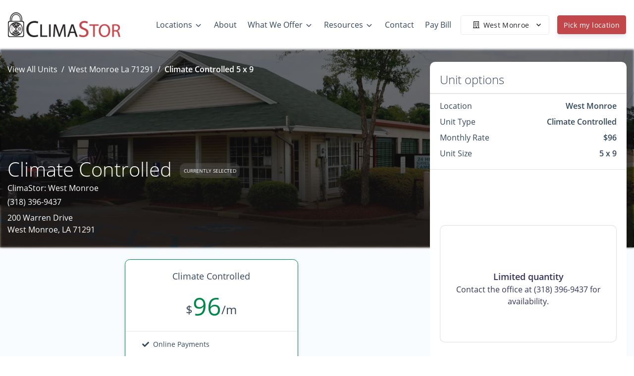

--- FILE ---
content_type: text/html; charset=UTF-8
request_url: https://www.climastor.com/locations/west-monroe-la-71291/view-unit/5/9/2776
body_size: 52024
content:
<!doctype html>
<html>

<head>
  <link rel="manifest" href="/manifest.webmanifest">
  <meta name="mobile-web-app-capable" content="yes">
  <meta name="apple-mobile-web-app-capable" content="yes">
  <meta name="apple-mobile-web-app-status-bar-style" content="black-translucent">
  <link rel="apple-touch-icon" sizes="57x57" href="/icons/apple-touch-icon-57x57.png">
  <link rel="apple-touch-icon" sizes="60x60" href="/icons/apple-touch-icon-60x60.png">
  <link rel="apple-touch-icon" sizes="72x72" href="/icons/apple-touch-icon-72x72.png">
  <link rel="apple-touch-icon" sizes="76x76" href="/icons/apple-touch-icon-76x76.png">
  <link rel="apple-touch-icon" sizes="114x114" href="/icons/apple-touch-icon-114x114.png">
  <link rel="apple-touch-icon" sizes="120x120" href="/icons/apple-touch-icon-120x120.png">
  <link rel="apple-touch-icon" sizes="144x144" href="/icons/apple-touch-icon-144x144.png">
  <link rel="apple-touch-icon" sizes="152x152" href="/icons/apple-touch-icon-152x152.png">
  <link rel="apple-touch-icon" sizes="180x180" href="/icons/apple-touch-icon-180x180.png">
  <link rel="apple-touch-icon" sizes="1024x1024" href="/icons/apple-touch-icon-1024x1024.png">
  <link rel="icon" type="image/png" sizes="192x192" href="/icons/android-chrome-192x192.png">
  <link rel="icon" type="image/png" sizes="32x32" href="/icons/favicon-32x32.png">
  <link rel="icon" type="image/png" sizes="16x16" href="/icons/favicon-16x16.png">
  <link rel="apple-touch-startup-image" media="(device-width: 320px) and (device-height: 480px) and (-webkit-device-pixel-ratio: 1)" href="/icons/apple-touch-startup-image-320x460.png">
  <link rel="apple-touch-startup-image" media="(device-width: 320px) and (device-height: 480px) and (-webkit-device-pixel-ratio: 2)" href="/icons/apple-touch-startup-image-640x920.png">
  <link rel="apple-touch-startup-image" media="(device-width: 320px) and (device-height: 568px) and (-webkit-device-pixel-ratio: 2)" href="/icons/apple-touch-startup-image-640x1096.png">
  <link rel="apple-touch-startup-image" media="(device-width: 375px) and (device-height: 667px) and (-webkit-device-pixel-ratio: 2)" href="/icons/apple-touch-startup-image-750x1294.png">
  <link rel="apple-touch-startup-image" media="(device-width: 414px) and (device-height: 736px) and (orientation: landscape) and (-webkit-device-pixel-ratio: 3)" href="/icons/apple-touch-startup-image-1182x2208.png">
  <link rel="apple-touch-startup-image" media="(device-width: 414px) and (device-height: 736px) and (orientation: portrait) and (-webkit-device-pixel-ratio: 3)" href="/icons/apple-touch-startup-image-1242x2148.png">
  <link rel="apple-touch-startup-image" media="(device-width: 768px) and (device-height: 1024px) and (orientation: landscape) and (-webkit-device-pixel-ratio: 1)" href="/icons/apple-touch-startup-image-748x1024.png">
  <link rel="apple-touch-startup-image" media="(device-width: 768px) and (device-height: 1024px) and (orientation: portrait) and (-webkit-device-pixel-ratio: 1)" href="/icons/apple-touch-startup-image-768x1004.png">
  <link rel="apple-touch-startup-image" media="(device-width: 768px) and (device-height: 1024px) and (orientation: landscape) and (-webkit-device-pixel-ratio: 2)" href="/icons/apple-touch-startup-image-1496x2048.png">
  <link rel="apple-touch-startup-image" media="(device-width: 768px) and (device-height: 1024px) and (orientation: portrait) and (-webkit-device-pixel-ratio: 2)" href="/icons/apple-touch-startup-image-1536x2008.png">
  <style>@-webkit-keyframes spinning{to{-webkit-transform:rotate(2turn);transform:rotate(2turn)}}@keyframes spinning{0%{-webkit-transform:rotate(0);transform:rotate(0)}to{-webkit-transform:rotate(2turn);transform:rotate(2turn)}}@keyframes button-ripple{0%{background-size:0 0,0 0;background-position:calc(50% - var(--click-el-w, 0px)/2 + var(--click-offset-x, 0px)) calc(50% - var(--click-el-h, 0px)/2 + var(--click-offset-y, 0px)),0% 0%}33%{background-size:calc(2*var(--click-max-r, 71%)) calc(2*var(--click-max-r, 200vw)),0% 0%;background-size:calc(2*var(--click-max-r, 71%)) 100vmax,0% 0%;background-position:calc(50% - var(--click-el-w, 0px)/2 + var(--click-offset-x, 0px)) calc(50% - var(--click-el-h, 0px)/2 + var(--click-offset-y, 0px)),0% 0%}33.1%{background-size:0 0,100% 1000%}to{background-size:0 0,100% 1000%;background-position:0 0,0 100%}}@keyframes input-ripple{0%{background-position:50% 100%,calc(50% - var(--click-el-w, 0px)/2 + var(--click-offset-x, 0px)) 100%;background-size:100% 2px,0 2px,0 0}to{background-position:50% 100%,calc(50% - var(--click-el-w, 0px)/2 + var(--click-offset-x, 0px)) 100%;background-size:100% 2px,calc(2*var(--click-max-r, 71%)) 2px}}@keyframes figure-combined{0%{top:calc(50% - var(--click-el-h, 0px)/2 + var(--click-offset-y, 0px));left:calc(50% - var(--click-el-w, 0px)/2 + var(--click-offset-x, 0px));width:0%;height:0%;background-size:100% 100%,0 0;opacity:1;-webkit-transform:translate(0,0);transform:translate(0,0)}20%{width:calc(2*var(--click-max-r, 71%));height:calc(2*var(--click-max-r, 95px));border-color:#111;-webkit-transform:translate(calc(-1*var(--click-max-r, 51px)),calc(-1*var(--click-max-r, 95px)));transform:translate(calc(-1*var(--click-max-r, 51px)),calc(-1*var(--click-max-r, 95px)))}30%,45%{border-color:transparent}40%{top:calc(50% - var(--click-el-h, 0px)/2 + var(--click-offset-y, 0px));left:calc(50% - var(--click-el-w, 0px)/2 + var(--click-offset-x, 0px));width:calc(2*var(--click-max-r, 71%));height:calc(2*var(--click-max-r, 95px));background-size:100% 100%,0 0;border-color:transparent;-webkit-transform:translate(calc(-1*var(--click-max-r, 51px)),calc(-1*var(--click-max-r, 95px)));transform:translate(calc(-1*var(--click-max-r, 51px)),calc(-1*var(--click-max-r, 95px)))}40.001%{top:0;left:50%;width:calc(100% + 4px);height:500%;background-size:0 0,100% 100%;-webkit-transform:translate(-38px,0) translateY(-2px);transform:translate(-38px,0) translateY(-2px)}55%{border-color:#111}60%{-webkit-transform:translate(-38px,0) translateY(-2px);transform:translate(-38px,0) translateY(-2px)}80%{-webkit-transform:translate(-38px,-144px) translateY(2px);transform:translate(-38px,-144px) translateY(2px);opacity:1}to{top:0;width:calc(100% + 4px);height:500%;background-size:0 0,100% 100%;-webkit-transform:translate(-38px,-144px) translateY(2px);transform:translate(-38px,-144px) translateY(2px);opacity:0}}@-webkit-keyframes progress-bar-stripes{0%{background-position:1rem 0}to{background-position:0 0}}@keyframes progress-bar-stripes{0%{background-position:1rem 0}to{background-position:0 0}}@font-face{font-family:"Open Sans";font-style:normal;font-weight:300;src:url(/fonts/open-sans-v18-latin-300.eot);src:local(""),url(/fonts/open-sans-v18-latin-300.eot?#iefix) format("embedded-opentype"),url(/fonts/open-sans-v18-latin-300.woff2) format("woff2"),url(/fonts/open-sans-v18-latin-300.woff) format("woff"),url(/fonts/open-sans-v18-latin-300.ttf) format("truetype"),url(/fonts/open-sans-v18-latin-300.svg#OpenSans) format("svg");font-display:swap}@font-face{font-family:"Open Sans";font-style:normal;font-weight:400;src:url(/fonts/open-sans-v18-latin-regular.eot);src:local(""),url(/fonts/open-sans-v18-latin-regular.eot?#iefix) format("embedded-opentype"),url(/fonts/open-sans-v18-latin-regular.woff2) format("woff2"),url(/fonts/open-sans-v18-latin-regular.woff) format("woff"),url(/fonts/open-sans-v18-latin-regular.ttf) format("truetype"),url(/fonts/open-sans-v18-latin-regular.svg#OpenSans) format("svg");font-display:swap}@font-face{font-family:"Open Sans";font-style:normal;font-weight:600;src:url(/fonts/open-sans-v18-latin-600.eot);src:local(""),url(/fonts/open-sans-v18-latin-600.eot?#iefix) format("embedded-opentype"),url(/fonts/open-sans-v18-latin-600.woff2) format("woff2"),url(/fonts/open-sans-v18-latin-600.woff) format("woff"),url(/fonts/open-sans-v18-latin-600.ttf) format("truetype"),url(/fonts/open-sans-v18-latin-600.svg#OpenSans) format("svg");font-display:swap}fieldset[disabled] .multiselect{pointer-events:none}.multiselect__spinner{position:absolute;right:1px;top:1px;width:48px;height:35px;background:#fff;display:block}.multiselect__spinner:after,.multiselect__spinner:before{position:absolute;content:"";top:50%;left:50%;margin:-8px 0 0 -8px;width:16px;height:16px;border-radius:100%;border:2px solid transparent;border-top-color:#41b883;-webkit-box-shadow:0 0 0 1px transparent;box-shadow:0 0 0 1px transparent;-webkit-animation:spinning 2.4s cubic-bezier(.41,.26,.2,.62);animation:spinning 2.4s cubic-bezier(.41,.26,.2,.62);-webkit-animation-iteration-count:infinite;animation-iteration-count:infinite}.multiselect__spinner:after{-webkit-animation:spinning 2.4s cubic-bezier(.51,.09,.21,.8);animation:spinning 2.4s cubic-bezier(.51,.09,.21,.8)}.multiselect__loading-enter-active{opacity:1}.multiselect__loading-enter-active,.multiselect__loading-leave-active{-webkit-transition:opacity .4s ease-in-out;transition:opacity .4s ease-in-out}.multiselect__loading-enter,.multiselect__loading-leave-active{opacity:0}.multiselect,.multiselect__input,.multiselect__single{font-family:inherit;font-size:16px;-ms-touch-action:manipulation;touch-action:manipulation}.multiselect{-webkit-box-sizing:content-box;box-sizing:content-box;display:block;position:relative;width:100%;min-height:40px;text-align:left;color:#35495e}.multiselect *{-webkit-box-sizing:border-box;box-sizing:border-box}.multiselect:focus{outline:0}.multiselect--disabled{background:#ededed;pointer-events:none;opacity:.6}.multiselect--active{z-index:50}.multiselect--active:not(.multiselect--above) .multiselect__current,.multiselect--active:not(.multiselect--above) .multiselect__input,.multiselect--active:not(.multiselect--above) .multiselect__tags{border-bottom-left-radius:0;border-bottom-right-radius:0}.multiselect--active .multiselect__select{-webkit-transform:rotate(180deg);-ms-transform:rotate(180deg);transform:rotate(180deg)}.multiselect--above.multiselect--active .multiselect__current,.multiselect--above.multiselect--active .multiselect__input,.multiselect--above.multiselect--active .multiselect__tags{border-top-left-radius:0;border-top-right-radius:0}.multiselect__input{padding:0 0 0 5px;margin-bottom:8px}.multiselect__input,.multiselect__single{position:relative;display:inline-block;min-height:20px;line-height:20px;border:0;border-radius:5px;background:#fff;width:100%;-webkit-transition:border .1s ease;transition:border .1s ease;-webkit-box-sizing:border-box;box-sizing:border-box;vertical-align:top}.multiselect__input:-ms-input-placeholder{color:#35495e}.multiselect__input::-webkit-input-placeholder{color:#35495e}.multiselect__input::-moz-placeholder{color:#35495e}.multiselect__input::-ms-input-placeholder{color:#35495e}.multiselect__input::placeholder{color:#35495e}.multiselect__tag~.multiselect__input,.multiselect__tag~.multiselect__single{width:auto}.multiselect__input:hover,.multiselect__single:hover{border-color:#cfcfcf}.multiselect__input:focus,.multiselect__single:focus{border-color:#a8a8a8;outline:0}.multiselect__single{padding:0 0 0 5px;margin-bottom:8px}.multiselect__tags-wrap{display:inline}.multiselect__tags{min-height:40px;display:block;padding:8px 40px 0 8px;border-radius:5px;border:1px solid #e8e8e8;background:#fff;font-size:14px}.multiselect__tag{position:relative;display:inline-block;padding:4px 26px 4px 10px;border-radius:5px;margin-right:10px;color:#fff;line-height:1;background:#41b883;margin-bottom:5px;white-space:nowrap;overflow:hidden;max-width:100%;text-overflow:ellipsis}.multiselect__tag-icon{cursor:pointer;margin-left:7px;position:absolute;right:0;top:0;bottom:0;font-weight:700;font-style:normal;width:22px;text-align:center;line-height:22px;-webkit-transition:all .2s ease;transition:all .2s ease;border-radius:5px}.multiselect__tag-icon:after{content:"×";color:#266d4d;font-size:14px}.multiselect__tag-icon:focus,.multiselect__tag-icon:hover{background:#369a6e}.multiselect__tag-icon:focus:after,.multiselect__tag-icon:hover:after{color:#fff}.multiselect__current,.multiselect__select{line-height:16px;-webkit-box-sizing:border-box;box-sizing:border-box;display:block;margin:0;text-decoration:none;cursor:pointer}.multiselect__current{min-height:40px;overflow:hidden;padding:8px 30px 0 12px;white-space:nowrap;border-radius:5px;border:1px solid #e8e8e8}.multiselect__select{position:absolute;width:40px;height:38px;right:1px;top:1px;padding:4px 8px;text-align:center;-webkit-transition:-webkit-transform .2s ease;transition:transform .2s ease;transition:transform .2s ease,-webkit-transform .2s ease}.multiselect__select:before{position:relative;right:0;top:65%;color:#999;margin-top:4px;border-color:#999 transparent transparent;border-style:solid;border-width:5px 5px 0;content:""}.multiselect__placeholder{color:#adadad;display:inline-block;margin-bottom:10px;padding-top:2px}.multiselect--active .multiselect__placeholder{display:none}.multiselect__content-wrapper{position:absolute;display:block;background:#fff;width:100%;max-height:240px;overflow:auto;border:1px solid #e8e8e8;border-top:none;border-bottom-left-radius:5px;border-bottom-right-radius:5px;z-index:50;-webkit-overflow-scrolling:touch}.multiselect__content{list-style:none;display:inline-block;padding:0;margin:0;min-width:100%;vertical-align:top}.multiselect--above .multiselect__content-wrapper{bottom:100%;border-bottom-left-radius:0;border-bottom-right-radius:0;border-top-left-radius:5px;border-top-right-radius:5px;border-bottom:none;border-top:1px solid #e8e8e8}.multiselect__content::webkit-scrollbar{display:none}.multiselect__element{display:block}.multiselect__option{display:block;padding:12px;min-height:40px;line-height:16px;text-decoration:none;text-transform:none;vertical-align:middle;position:relative;cursor:pointer;white-space:nowrap}.multiselect__option:after{top:0;right:0;position:absolute;line-height:40px;padding-right:12px;padding-left:20px;font-size:13px}.multiselect__option--highlight{background:#41b883;outline:0;color:#fff}.multiselect__option--highlight:after{content:attr(data-select);background:#41b883;color:#fff}.multiselect__option--selected{background:#f3f3f3;color:#35495e;font-weight:700}.multiselect__option--selected:after{content:attr(data-selected);color:silver}.multiselect__option--selected.multiselect__option--highlight{background:#ff6a6a;color:#fff}.multiselect__option--selected.multiselect__option--highlight:after{background:#ff6a6a;content:attr(data-deselect);color:#fff}.multiselect--disabled .multiselect__current,.multiselect--disabled .multiselect__select{background:#ededed;color:#a6a6a6}.multiselect__option--disabled{background:#ededed!important;color:#a6a6a6!important;cursor:text;pointer-events:none}.multiselect__option--group{background:#ededed;color:#35495e}.multiselect__option--group.multiselect__option--highlight{background:#35495e;color:#fff}.multiselect__option--group.multiselect__option--highlight:after{background:#35495e}.multiselect__option--disabled.multiselect__option--highlight{background:#dedede}.multiselect__option--group-selected.multiselect__option--highlight{background:#ff6a6a;color:#fff}.multiselect__option--group-selected.multiselect__option--highlight:after{background:#ff6a6a;content:attr(data-deselect);color:#fff}.multiselect-enter-active,.multiselect-leave-active{-webkit-transition:all .15s ease;transition:all .15s ease}.multiselect-enter,.multiselect-leave-active{opacity:0}.multiselect__strong{margin-bottom:8px;line-height:20px;display:inline-block;vertical-align:top}[dir=rtl] .multiselect{text-align:right}[dir=rtl] .multiselect__select{right:auto;left:1px}[dir=rtl] .multiselect__tags{padding:8px 8px 0 40px}[dir=rtl] .multiselect__content{text-align:right}[dir=rtl] .multiselect__option:after{right:auto;left:0}[dir=rtl] .multiselect__clear{right:auto;left:12px}[dir=rtl] .multiselect__spinner{right:auto;left:1px}.si-float-wrapper{position:absolute;width:100%}.si-float-wrapper,.si-float-wrapper *{-webkit-box-sizing:border-box;box-sizing:border-box}.si-wrapper-top{-webkit-box-orient:vertical;-webkit-box-direction:normal;-ms-flex-direction:column;flex-direction:column;margin-top:-40px;margin-left:0;-webkit-transform:translate(-50%,-100%);-ms-transform:translate(-50%,-100%);transform:translate(-50%,-100%)}.si-wrapper-bottom,.si-wrapper-left,.si-wrapper-right,.si-wrapper-top{display:-webkit-box;display:-ms-flexbox;display:flex;position:absolute;-webkit-box-align:center;-ms-flex-align:center;align-items:center;font-size:14px;cursor:default}.si-wrapper-bottom{-webkit-box-orient:vertical;-webkit-box-direction:reverse;-ms-flex-direction:column-reverse;flex-direction:column-reverse;margin-top:0;margin-left:0;-webkit-transform:translate(-50%,0);-ms-transform:translate(-50%,0);transform:translate(-50%,0)}.si-wrapper-left,.si-wrapper-right{margin-top:-20px;margin-left:-11px;-webkit-transform:translate(-100%,-50%);-ms-transform:translate(-100%,-50%);transform:translate(-100%,-50%)}.si-wrapper-right{-webkit-box-orient:horizontal;-webkit-box-direction:reverse;-ms-flex-direction:row-reverse;flex-direction:row-reverse;margin-left:11px;-webkit-transform:translate(0,-50%);-ms-transform:translate(0,-50%);transform:translate(0,-50%)}.si-shadow-wrapper-bottom,.si-shadow-wrapper-top{-webkit-box-orient:vertical;-webkit-box-direction:normal;-ms-flex-direction:column;flex-direction:column}.si-shadow-pointer-bottom,.si-shadow-pointer-right{-webkit-box-ordinal-group:0;-ms-flex-order:-1;order:-1}.si-shadow-frame{-webkit-box-shadow:0 1px 3px 0 #000;box-shadow:0 1px 3px 0 #000}.si-shadow-inner-pointer-top{left:50%;-webkit-transform:translate(-50%,-50%) rotate(-45deg);-ms-transform:translate(-50%,-50%) rotate(-45deg);transform:translate(-50%,-50%) rotate(-45deg)}.si-shadow-inner-pointer-bottom{bottom:0;left:50%;-webkit-transform:translate(-50%,50%) rotate(-45deg);-ms-transform:translate(-50%,50%) rotate(-45deg);transform:translate(-50%,50%) rotate(-45deg)}.si-shadow-inner-pointer-left{top:50%;-webkit-transform:translate(-50%,-50%) rotate(-45deg);-ms-transform:translate(-50%,-50%) rotate(-45deg);transform:translate(-50%,-50%) rotate(-45deg)}.si-shadow-inner-pointer-right{top:50%;right:0;-webkit-transform:translate(50%,-50%) rotate(-45deg);-ms-transform:translate(50%,-50%) rotate(-45deg);transform:translate(50%,-50%) rotate(-45deg)}.si-frame{position:relative;-webkit-box-flex:1;-ms-flex:1 1 auto;flex:1 1 auto;border-radius:3px;overflow:hidden;z-index:2}.si-content-wrapper{width:100%;max-width:100%;max-height:100%;padding:30px;background-color:#fff}.si-has-border .si-content-wrapper{border:1px solid #bbb}.si-content{overflow:auto}.si-close-button{position:absolute;top:0;right:0;border:0;outline:0;background-color:transparent;color:inherit;font-family:Arial,Baskerville,monospace;font-size:24px;cursor:pointer;opacity:.5;-webkit-appearance:none;-moz-appearance:none;appearance:none}.si-close-button:focus,.si-close-button:hover{opacity:.7}.si-pointer-border-bottom,.si-pointer-border-top{left:50%;-webkit-transform:translate(-50%,0);-ms-transform:translate(-50%,0);transform:translate(-50%,0)}.si-pointer-border-left,.si-pointer-border-right{top:50%;-webkit-transform:translate(0,-50%);-ms-transform:translate(0,-50%);transform:translate(0,-50%)}.si-pointer-top{border-bottom:0}.si-pointer-border-top{bottom:0;border-top-color:#bbb}.si-pointer-bg-top{border-top-color:#fff}.si-has-border .si-pointer-bg-top{top:-1px;margin-bottom:0}.si-pointer-bottom{border-top:0}.si-pointer-border-bottom{top:0;border-bottom-color:#bbb}.si-pointer-bg-bottom{border-bottom-color:#fff}.si-has-border .si-pointer-bg-bottom{bottom:-1px;margin-top:0}.si-pointer-left{border-right:0}.si-pointer-border-left{right:0;border-left-color:#bbb}.si-pointer-bg-left{border-left-color:#fff}.si-has-border .si-pointer-bg-left{left:-1px;margin-right:0}.si-pointer-right{border-left:0}.si-pointer-border-right{left:0;border-right-color:#bbb}.si-pointer-bg-right{border-right-color:#fff}.si-has-border .si-pointer-bg-right{right:-1px;margin-left:0}:root{--footer_links_line_height:39px;--footer_links_title_font_size:18px;--footer_font_size:14px;--made_with_love_font_size:14px;--timing:0.75s;--timing-function:cubic-bezier(0.215, 0.61, 0.355, 1);--delay:0.25s}.h1,.h2,.h3,.h4,.h5,.h6,h1,h2,h3,h4,h5,h6{margin-bottom:.5rem;font-family:inherit;font-weight:400;line-height:1.3}.h1,h1{font-size:2.5rem}@media (max-width:1200px){.h1,h1{font-size:calc(1.375rem + 1.5vw)}}.h2,h2{font-size:2rem}@media (max-width:1200px){.h2,h2{font-size:calc(1.325rem + .9vw)}}.h3,h3{font-size:1.75rem}@media (max-width:1200px){.h3,h3{font-size:calc(1.3rem + .6vw)}}.h4,h4{font-size:1.5rem}@media (max-width:1200px){.h4,h4{font-size:calc(1.275rem + .3vw)}}.h5,h5{font-size:1.13rem}.h6,h6{font-size:1rem}hr{margin-top:2rem;margin-bottom:2rem;border:0;border-top:1px solid rgba(0,0,0,.1)}.small,small{font-size:75%;font-weight:400}.mark,mark{padding:.2em;background-color:#fcf8e3}.list-inline,.list-unstyled{padding-left:0;list-style:none}.list-inline-item{display:inline-block}.list-inline-item:not(:last-child){margin-right:.5rem}.img-fluid,.img-thumbnail{max-width:100%;height:auto}.img-thumbnail{padding:.25rem;background-color:#fff;border:1px solid #dee2e6;border-radius:.375rem}.table{width:100%;margin-bottom:1rem;color:#33475b}.table td,.table th{padding:.75rem;vertical-align:top;border-top:1px solid #e9ecef}.table thead th{vertical-align:bottom;border-bottom:2px solid #e9ecef}.table tbody+tbody{border-top:2px solid #e9ecef}.table-bordered{border:1px solid #e9ecef}.table-primary{background-color:#eecbcd}.table-hover .table-primary:hover{background-color:#e8b8bb}.table-secondary{background-color:#c9d7e2}.table-hover .table-secondary:hover{background-color:#b8cbd9}.table-success{background-color:#b8ddcc}.table-hover .table-success:hover{background-color:#a7d5c0}.table-info{background-color:#bcf1fa}.table-hover .table-info:hover{background-color:#a4ecf8}.table-warning{background-color:#ffd8cf}.table-hover .table-warning:hover{background-color:#ffc3b6}.table-danger{background-color:#f7c0ce}.table-hover .table-danger:hover{background-color:#f4a9bc}.table-light{background-color:#fbfcfd}.table-hover .table-light:hover{background-color:#eaeff5}.table-hover .table-dark:hover{background-color:#b7b7b7}.table-default{background-color:#eecbcd}.table-hover .table-default:hover{background-color:#e8b8bb}.table-lighter{background-color:#f9fafb}.table-hover .table-lighter:hover{background-color:#eaedf1}.table-neutral,.table-white{background-color:#fff}.table-hover .table-neutral:hover,.table-hover .table-white:hover{background-color:#f2f2f2}.table-darker{background-color:#b8b8b8}.table-hover .table-darker:hover{background-color:#ababab}.table-alert{background-color:#ffedd0}.table-hover .table-alert:hover{background-color:#ffe3b7}.table-active{background-color:#f4f5f7}.table-hover .table-active:hover{background-color:#e5e8ec}.table .thead-dark th{color:#fff;background-color:#c2474b;border-color:#cc6467}.table .thead-light th{color:#4f4f4f;background-color:#f4f5f7;border-color:#e9ecef}.table-dark{color:#fff;background-color:#c2474b}.table-dark.table-bordered{border:0}@media (max-width:575.98px){.table-responsive-sm{display:block;width:100%;overflow-x:auto;-webkit-overflow-scrolling:touch}.table-responsive-sm>.table-bordered{border:0}}@media (max-width:767.98px){.table-responsive-md{display:block;width:100%;overflow-x:auto;-webkit-overflow-scrolling:touch}.table-responsive-md>.table-bordered{border:0}}@media (max-width:991.98px){.table-responsive-lg{display:block;width:100%;overflow-x:auto;-webkit-overflow-scrolling:touch}.table-responsive-lg>.table-bordered{border:0}}@media (max-width:1199.98px){.table-responsive-xl{display:block;width:100%;overflow-x:auto;-webkit-overflow-scrolling:touch}.table-responsive-xl>.table-bordered{border:0}}.table-responsive{display:block;width:100%;overflow-x:auto;-webkit-overflow-scrolling:touch}.table-responsive>.table-bordered{border:0}.form-control{display:block;width:100%;height:calc(1.5em + 1.5rem + 2px);padding:.75rem 1.25rem;font-size:1rem;font-weight:400;line-height:1.5;color:#2d2d2d;background-color:#fff;background-clip:padding-box;border:1px solid #dee2e6;border-radius:.375rem;-webkit-transition:border-color .15s ease-in-out,-webkit-box-shadow .15s ease-in-out;transition:border-color .15s ease-in-out,box-shadow .15s ease-in-out;transition:border-color .15s ease-in-out,box-shadow .15s ease-in-out,-webkit-box-shadow .15s ease-in-out}@media (prefers-reduced-motion:reduce){.form-control{-webkit-transition:none;transition:none}}.form-control::-ms-expand{background-color:transparent;border:0}.form-control:-moz-focusring{color:transparent;text-shadow:0 0 0 #2d2d2d}.form-control:focus{color:#2d2d2d;background-color:#fff;border-color:#cf6d70;outline:0;-webkit-box-shadow:none;box-shadow:none}.form-control::-webkit-input-placeholder{color:#74757a;opacity:1}.form-control::-moz-placeholder{color:#74757a;opacity:1}.form-control:-ms-input-placeholder{color:#74757a;opacity:1}.form-control::-ms-input-placeholder{color:#74757a;opacity:1}.form-control::placeholder{color:#74757a;opacity:1}.form-control:disabled{background-color:#e9ecef;opacity:1}select.form-control:focus::-ms-value{color:#2d2d2d;background-color:#fff}.col-form-label,.col-form-label-lg{padding-top:calc(.75rem + 1px);padding-bottom:calc(.75rem + 1px)}.col-form-label{margin-bottom:0;font-size:inherit;line-height:1.5}.col-form-label-lg{font-size:1.25rem;line-height:1.8}.col-form-label-sm{padding-top:calc(.475rem + 1px);padding-bottom:calc(.475rem + 1px);font-size:.875rem;line-height:1.5}select.form-control[multiple],select.form-control[size],textarea.form-control{height:auto}.form-group{margin-bottom:.5rem}.form-control.is-valid{border-color:#008749;padding-right:calc(1.125em + 1.125rem);background-image:url("data:image/svg+xml,%3csvg xmlns='http://www.w3.org/2000/svg' viewBox='0 0 8 8'%3e%3cpath fill='%23008749' d='M2.3 6.73L.6 4.53c-.4-1.04.46-1.4 1.1-.8l1.1 1.4 3.4-3.8c.6-.63 1.6-.27 1.2.7l-4 4.6c-.43.5-.8.4-1.1.1z'/%3e%3c/svg%3e");background-repeat:no-repeat;background-position:right calc(.375em + .375rem) center;background-size:calc(.75em + .75rem) calc(.75em + .75rem)}.custom-select.is-valid:focus,.form-control.is-valid:focus{border-color:#008749;-webkit-box-shadow:0 0 0 .2rem rgba(0,135,73,.25);box-shadow:0 0 0 .2rem rgba(0,135,73,.25)}textarea.form-control.is-invalid,textarea.form-control.is-valid{padding-right:calc(1.125em + 1.125rem);background-position:top calc(.375em + .375rem) right calc(.375em + .375rem)}.custom-select.is-valid{border-color:#008749;padding-right:calc((1em + 1.5rem)*3/4 + 2.25rem);background:url("data:image/svg+xml,%3csvg xmlns='http://www.w3.org/2000/svg' viewBox='0 0 4 5'%3e%3cpath fill='%232d2d2d' d='M2 0L0 2h4zm0 5L0 3h4z'/%3e%3c/svg%3e") no-repeat right 1.25rem center/8px 10px,url("data:image/svg+xml,%3csvg xmlns='http://www.w3.org/2000/svg' viewBox='0 0 8 8'%3e%3cpath fill='%23008749' d='M2.3 6.73L.6 4.53c-.4-1.04.46-1.4 1.1-.8l1.1 1.4 3.4-3.8c.6-.63 1.6-.27 1.2.7l-4 4.6c-.43.5-.8.4-1.1.1z'/%3e%3c/svg%3e") #fff no-repeat center right 2.25rem/calc(.75em + .75rem) calc(.75em + .75rem)}.custom-control-input.is-valid~.custom-control-label,.was-validated .custom-control-input:valid~.custom-control-label{color:#008749}.custom-control-input.is-valid~.custom-control-label::before,.was-validated .custom-control-input:valid~.custom-control-label::before{border-color:#008749}.custom-control-input.is-valid:checked~.custom-control-label::before,.was-validated .custom-control-input:valid:checked~.custom-control-label::before{border-color:#00ba65;background-color:#00ba65}.custom-control-input.is-valid:focus~.custom-control-label::before,.was-validated .custom-control-input:valid:focus~.custom-control-label::before{-webkit-box-shadow:0 0 0 .2rem rgba(0,135,73,.25);box-shadow:0 0 0 .2rem rgba(0,135,73,.25)}.custom-control-input.is-valid:focus:not(:checked)~.custom-control-label::before,.was-validated .custom-control-input:valid:focus:not(:checked)~.custom-control-label::before{border-color:#008749}.invalid-feedback{display:none;width:100%;margin-top:.25rem;font-size:75%;color:#e21d4f}.invalid-tooltip{position:absolute;top:100%;z-index:5;display:none;max-width:100%;padding:.25rem .5rem;margin-top:.1rem;font-size:.875rem;line-height:1.5;color:#fff;background-color:rgba(226,29,79,.9);border-radius:.375rem}.is-invalid~.invalid-feedback,.is-invalid~.invalid-tooltip{display:block}.form-control.is-invalid{border-color:#e21d4f;padding-right:calc(1.125em + 1.125rem);background-image:url("data:image/svg+xml,%3csvg xmlns='http://www.w3.org/2000/svg' fill='%23e21d4f' viewBox='-2 -2 7 7'%3e%3cpath stroke='%23e21d4f' d='M0 0l3 3m0-3L0 3'/%3e%3ccircle r='.5'/%3e%3ccircle cx='3' r='.5'/%3e%3ccircle cy='3' r='.5'/%3e%3ccircle cx='3' cy='3' r='.5'/%3e%3c/svg%3E");background-repeat:no-repeat;background-position:right calc(.375em + .375rem) center;background-size:calc(.75em + .75rem) calc(.75em + .75rem)}.custom-select.is-invalid:focus,.form-control.is-invalid:focus{border-color:#e21d4f;-webkit-box-shadow:0 0 0 .2rem rgba(226,29,79,.25);box-shadow:0 0 0 .2rem rgba(226,29,79,.25)}.custom-select.is-invalid{border-color:#e21d4f;padding-right:calc((1em + 1.5rem)*3/4 + 2.25rem);background:url("data:image/svg+xml,%3csvg xmlns='http://www.w3.org/2000/svg' viewBox='0 0 4 5'%3e%3cpath fill='%232d2d2d' d='M2 0L0 2h4zm0 5L0 3h4z'/%3e%3c/svg%3e") no-repeat right 1.25rem center/8px 10px,url("data:image/svg+xml,%3csvg xmlns='http://www.w3.org/2000/svg' fill='%23e21d4f' viewBox='-2 -2 7 7'%3e%3cpath stroke='%23e21d4f' d='M0 0l3 3m0-3L0 3'/%3e%3ccircle r='.5'/%3e%3ccircle cx='3' r='.5'/%3e%3ccircle cy='3' r='.5'/%3e%3ccircle cx='3' cy='3' r='.5'/%3e%3c/svg%3E") #fff no-repeat center right 2.25rem/calc(.75em + .75rem) calc(.75em + .75rem)}.custom-control-input.is-invalid~.custom-control-label,.was-validated .custom-control-input:invalid~.custom-control-label{color:#e21d4f}.custom-control-input.is-invalid~.custom-control-label::before,.was-validated .custom-control-input:invalid~.custom-control-label::before{border-color:#e21d4f}.custom-control-input.is-invalid:checked~.custom-control-label::before,.was-validated .custom-control-input:invalid:checked~.custom-control-label::before{border-color:#e84a72;background-color:#e84a72}.custom-control-input.is-invalid:focus~.custom-control-label::before,.was-validated .custom-control-input:invalid:focus~.custom-control-label::before{-webkit-box-shadow:0 0 0 .2rem rgba(226,29,79,.25);box-shadow:0 0 0 .2rem rgba(226,29,79,.25)}.custom-control-input.is-invalid:focus:not(:checked)~.custom-control-label::before,.was-validated .custom-control-input:invalid:focus:not(:checked)~.custom-control-label::before{border-color:#e21d4f}@media (min-width:576px){.form-inline .input-group{width:auto}.form-inline .custom-control{-webkit-box-align:center;-ms-flex-align:center;align-items:center;-webkit-box-pack:center;-ms-flex-pack:center;justify-content:center}.form-inline .custom-control-label{margin-bottom:0}}.btn{position:relative;text-transform:none;-webkit-transition:all .2s ease-in-out;letter-spacing:.025em;will-change:transform}.btn.btn-shadowed{background-color:#fff;color:#32325d;font-weight:700;font-size:13px;border:0;-webkit-box-shadow:0 5px 8px rgba(24,41,94,.1);box-shadow:0 5px 8px rgba(24,41,94,.1)}.btn i:not(:first-child),.btn svg:not(:first-child){margin-left:.5rem}.btn i:not(:last-child),.btn svg:not(:last-child),.btn:not(:last-child){margin-right:.5rem}.cursor-pointer .btn{cursor:pointer}.btn-group .btn,.input-group .btn{margin-right:0;-webkit-transform:translateY(0);-ms-transform:translateY(0);transform:translateY(0);line-height:1}.btn{--ripple-color:rgba(0, 0, 0, 0.3);--ripple-duration:0.75s;--ripple-fuzz:1px}.btn:active:not(:disabled):not(.disabled):not(.btn-link),.btn:focus:not(:disabled):not(.disabled):not(.btn-link){background-image:radial-gradient(circle closest-side at center,var(--ripple-color) 0%,var(--ripple-color) calc(100% - var(--ripple-fuzz, 0px)),transparent 100%),-webkit-gradient(linear,left top,left bottom,color-stop(10%,var(--ripple-color)),color-stop(90%,transparent));background-image:radial-gradient(circle closest-side at center,var(--ripple-color) 0%,var(--ripple-color) calc(100% - var(--ripple-fuzz, 0px)),transparent 100%),linear-gradient(180deg,var(--ripple-color) 10%,transparent 90%);background-size:0 0,0 0;background-repeat:no-repeat;background-origin:border-box;-webkit-animation:button-ripple var(--ripple-duration) ease-in;animation:button-ripple var(--ripple-duration) ease-in}.btn.pre-click-fx{-webkit-animation:none!important;animation:none!important}.btn-group,.btn-group-vertical{-ms-flex-wrap:wrap;flex-wrap:wrap;overflow:hidden}.btn-ungrouped:not(.b-dropdown) .btn,.btn-ungrouped:not(.dropdown) .btn{margin-left:.5rem!important;border-radius:.375rem!important}.btn-ungrouped:not(.b-dropdown) .btn:first-child,.btn-ungrouped:not(.dropdown) .btn:first-child{margin-left:0!important}.btn-group.btn-group-square .btn:first-child{border-top-left-radius:0!important;border-bottom-left-radius:0!important}.btn-group.btn-group-square .btn:last-child{border-top-right-radius:0!important;border-bottom-right-radius:0!important}.btn-group.btn-group-pill .btn:first-child{border-top-left-radius:50rem!important;border-bottom-left-radius:50rem!important}.btn-group.btn-group-pill .btn:last-child{border-top-right-radius:50rem!important;border-bottom-right-radius:50rem!important}.btn-icon-only{width:2.375rem;height:2.375rem;padding:0}a.btn-icon-only{line-height:2.5}.btn-group-sm>.btn-icon-only.btn,.btn-icon-only.btn-sm{width:2rem;height:2rem}.btn{display:inline-block;font-weight:400;color:#33475b;text-align:center;vertical-align:middle;-webkit-user-select:none;-moz-user-select:none;-ms-user-select:none;user-select:none;background-color:transparent;border:1px solid transparent;padding:.75rem 1.25rem!important;font-size:1rem;line-height:1.5;border-radius:.375rem;-webkit-transition:color .15s ease-in-out,background-color .15s ease-in-out,border-color .15s ease-in-out,-webkit-box-shadow .15s ease-in-out;transition:color .15s ease-in-out,background-color .15s ease-in-out,border-color .15s ease-in-out,box-shadow .15s ease-in-out;transition:color .15s ease-in-out,background-color .15s ease-in-out,border-color .15s ease-in-out,box-shadow .15s ease-in-out,-webkit-box-shadow .15s ease-in-out}@media (prefers-reduced-motion:reduce){.btn{-webkit-transition:none;transition:none}}.btn:hover{color:#33475b;text-decoration:none}.btn.focus,.btn:focus{outline:0;-webkit-box-shadow:0 7px 14px rgba(50,50,93,.1),0 3px 6px rgba(0,0,0,.08);box-shadow:0 7px 14px rgba(50,50,93,.1),0 3px 6px rgba(0,0,0,.08)}.btn.disabled,.btn:disabled{opacity:.65}a.btn.disabled,fieldset:disabled a.btn{pointer-events:none}.btn-default,.btn-primary{color:#fff;background-color:#c2474b;border:1px solid #c2474b}.btn-default:hover{color:#fff;background-color:#8e2f32;border:1px solid #7a292b}@media (hover:hover){.btn-default:hover{color:#fff;background-color:#8e2f32;border:1px solid #7a292b}}@media (hover:none){.btn-default:hover{color:#fff}}.btn-default.focus,.btn-default:focus{-webkit-box-shadow:0 0 0 .2rem rgba(194,71,75,.5);box-shadow:0 0 0 .2rem rgba(194,71,75,.5)}.btn-default.disabled,.btn-default:disabled{color:#fff;background-color:#c2474b;border:1px solid #c2474b}.btn-default:not(:disabled):not(.disabled).active,.btn-default:not(:disabled):not(.disabled):active,.show>.btn-default.dropdown-toggle{color:#fff;background-color:#a13539;border:1px solid #973235}.btn-default:not(:disabled):not(.disabled).active:focus,.btn-default:not(:disabled):not(.disabled):active:focus,.show>.btn-default.dropdown-toggle:focus{-webkit-box-shadow:0 0 0 .2rem rgba(194,71,75,.5);box-shadow:0 0 0 .2rem rgba(194,71,75,.5)}.btn-primary:hover{color:#fff;background-color:#8e2f32;border:1px solid #7a292b}@media (hover:hover){.btn-primary:hover{color:#fff;background-color:#8e2f32;border:1px solid #7a292b}}@media (hover:none){.btn-primary:hover{color:#fff}}.btn-primary.focus,.btn-primary:focus{-webkit-box-shadow:0 0 0 .2rem rgba(194,71,75,.5);box-shadow:0 0 0 .2rem rgba(194,71,75,.5)}.btn-primary.disabled,.btn-primary:disabled{color:#fff;background-color:#c2474b;border:1px solid #c2474b}.btn-primary:not(:disabled):not(.disabled).active,.btn-primary:not(:disabled):not(.disabled):active,.show>.btn-primary.dropdown-toggle{color:#fff;background-color:#a13539;border:1px solid #973235}.btn-primary:not(:disabled):not(.disabled).active:focus,.btn-primary:not(:disabled):not(.disabled):active:focus,.show>.btn-primary.dropdown-toggle:focus{-webkit-box-shadow:0 0 0 .2rem rgba(194,71,75,.5);box-shadow:0 0 0 .2rem rgba(194,71,75,.5)}.btn-secondary{color:#fff;background-color:#3d7099;border:1px solid #3d7099}.btn-secondary:hover{color:#fff;background-color:#274862;border:1px solid #203b50}@media (hover:hover){.btn-secondary:hover{color:#fff;background-color:#274862;border:1px solid #203b50}}@media (hover:none){.btn-secondary:hover{color:#fff}}.btn-secondary.focus,.btn-secondary:focus{-webkit-box-shadow:0 0 0 .2rem rgba(61,112,153,.5);box-shadow:0 0 0 .2rem rgba(61,112,153,.5)}.btn-secondary.disabled,.btn-secondary:disabled{color:#fff;background-color:#3d7099;border:1px solid #3d7099}.btn-secondary:not(:disabled):not(.disabled).active,.btn-secondary:not(:disabled):not(.disabled):active,.show>.btn-secondary.dropdown-toggle{color:#fff;background-color:#2e5575;border:1px solid #2b4f6b}.btn-secondary:not(:disabled):not(.disabled).active:focus,.btn-secondary:not(:disabled):not(.disabled):active:focus,.show>.btn-secondary.dropdown-toggle:focus{-webkit-box-shadow:0 0 0 .2rem rgba(61,112,153,.5);box-shadow:0 0 0 .2rem rgba(61,112,153,.5)}.btn-success{color:#fff;background-color:#008749;border:1px solid #008749}.btn-success:hover{color:#fff;background-color:#003b20;border:1px solid #002112}@media (hover:hover){.btn-success:hover{color:#fff;background-color:#003b20;border:1px solid #002112}}@media (hover:none){.btn-success:hover{color:#fff}}.btn-success.focus,.btn-success:focus{-webkit-box-shadow:0 0 0 .2rem rgba(0,135,73,.5);box-shadow:0 0 0 .2rem rgba(0,135,73,.5)}.btn-success.disabled,.btn-success:disabled{color:#fff;background-color:#008749;border:1px solid #008749}.btn-success:not(:disabled):not(.disabled).active,.btn-success:not(:disabled):not(.disabled):active,.show>.btn-success.dropdown-toggle{color:#fff;background-color:#00542d;border:1px solid #004727}.btn-success:not(:disabled):not(.disabled).active:focus,.btn-success:not(:disabled):not(.disabled):active:focus,.show>.btn-success.dropdown-toggle:focus{-webkit-box-shadow:0 0 0 .2rem rgba(0,135,73,.5);box-shadow:0 0 0 .2rem rgba(0,135,73,.5)}.btn-warning{color:#fff;background-color:#ff7352;border:1px solid #ff7352}.btn-warning:hover{color:#fff;background-color:#ff3506;border:1px solid #eb2d00}@media (hover:hover){.btn-warning:hover{color:#fff;background-color:#ff3506;border:1px solid #eb2d00}}@media (hover:none){.btn-warning:hover{color:#fff}}.btn-warning.focus,.btn-warning:focus{-webkit-box-shadow:0 0 0 .2rem rgba(255,115,82,.5);box-shadow:0 0 0 .2rem rgba(255,115,82,.5)}.btn-warning.disabled,.btn-warning:disabled{color:#fff;background-color:#ff7352;border:1px solid #ff7352}.btn-warning:not(:disabled):not(.disabled).active,.btn-warning:not(:disabled):not(.disabled):active,.show>.btn-warning.dropdown-toggle{color:#fff;background-color:#ff4a1f;border:1px solid #ff3f12}.btn-warning:not(:disabled):not(.disabled).active:focus,.btn-warning:not(:disabled):not(.disabled):active:focus,.show>.btn-warning.dropdown-toggle:focus{-webkit-box-shadow:0 0 0 .2rem rgba(255,115,82,.5);box-shadow:0 0 0 .2rem rgba(255,115,82,.5)}.btn-danger{color:#fff;background-color:#e21d4f;border:1px solid #e21d4f}.btn-danger:hover{color:#fff;background-color:#9e1437;border:1px solid #88112f}@media (hover:hover){.btn-danger:hover{color:#fff;background-color:#9e1437;border:1px solid #88112f}}@media (hover:none){.btn-danger:hover{color:#fff}}.btn-danger.focus,.btn-danger:focus{-webkit-box-shadow:0 0 0 .2rem rgba(226,29,79,.5);box-shadow:0 0 0 .2rem rgba(226,29,79,.5)}.btn-danger.disabled,.btn-danger:disabled{color:#fff;background-color:#e21d4f;border:1px solid #e21d4f}.btn-danger:not(:disabled):not(.disabled).active,.btn-danger:not(:disabled):not(.disabled):active,.show>.btn-danger.dropdown-toggle{color:#fff;background-color:#b5173f;border:1px solid #aa163b}.btn-danger:not(:disabled):not(.disabled).active:focus,.btn-danger:not(:disabled):not(.disabled):active:focus,.show>.btn-danger.dropdown-toggle:focus{-webkit-box-shadow:0 0 0 .2rem rgba(226,29,79,.5);box-shadow:0 0 0 .2rem rgba(226,29,79,.5)}.btn-light{color:#212529;background-color:#f2f4f7;border:1px solid #f2f4f7}.btn-light:hover{color:#212529;background-color:#c3ccda;border:1px solid #b3bfd0}@media (hover:hover){.btn-light:hover{color:#212529;background-color:#c3ccda;border:1px solid #b3bfd0}}@media (hover:none){.btn-light:hover{color:#212529}}.btn-light.focus,.btn-light:focus{-webkit-box-shadow:0 0 0 .2rem rgba(242,244,247,.5);box-shadow:0 0 0 .2rem rgba(242,244,247,.5)}.btn-light.disabled,.btn-light:disabled{color:#212529;background-color:#f2f4f7;border:1px solid #f2f4f7}.btn-light:not(:disabled):not(.disabled).active,.btn-light:not(:disabled):not(.disabled):active,.show>.btn-light.dropdown-toggle{color:#212529;background-color:#d2d9e4;border:1px solid #cbd3df}.btn-light:not(:disabled):not(.disabled).active:focus,.btn-light:not(:disabled):not(.disabled):active:focus,.show>.btn-light.dropdown-toggle:focus{-webkit-box-shadow:0 0 0 .2rem rgba(242,244,247,.5);box-shadow:0 0 0 .2rem rgba(242,244,247,.5)}.btn-white{color:#212529;background-color:#fff;border:1px solid #fff}.btn-white:hover{color:#212529;background-color:#d9d9d9;border:1px solid #ccc}@media (hover:hover){.btn-white:hover{color:#212529;background-color:#d9d9d9;border:1px solid #ccc}}@media (hover:none){.btn-white:hover{color:#212529}}.btn-white.focus,.btn-white:focus{-webkit-box-shadow:0 0 0 .2rem rgba(255,255,255,.5);box-shadow:0 0 0 .2rem rgba(255,255,255,.5)}.btn-white.disabled,.btn-white:disabled{color:#212529;background-color:#fff;border:1px solid #fff}.btn-white:not(:disabled):not(.disabled).active,.btn-white:not(:disabled):not(.disabled):active,.show>.btn-white.dropdown-toggle{color:#212529;background-color:#e6e6e6;border:1px solid #dfdfdf}.btn-white:not(:disabled):not(.disabled).active:focus,.btn-white:not(:disabled):not(.disabled):active:focus,.show>.btn-white.dropdown-toggle:focus{-webkit-box-shadow:0 0 0 .2rem rgba(255,255,255,.5);box-shadow:0 0 0 .2rem rgba(255,255,255,.5)}.btn-dark{color:#fff;background-color:#2d2d2d;border:1px solid #2d2d2d}.btn-dark:hover{color:#fff;background-color:#070707;border:1px solid #000}@media (hover:hover){.btn-dark:hover{color:#fff;background-color:#070707;border:1px solid #000}}@media (hover:none){.btn-dark:hover{color:#fff}}.btn-dark.focus,.btn-dark:focus{-webkit-box-shadow:0 0 0 .2rem rgba(45,45,45,.5);box-shadow:0 0 0 .2rem rgba(45,45,45,.5)}.btn-dark.disabled,.btn-dark:disabled{color:#fff;background-color:#2d2d2d;border:1px solid #2d2d2d}.btn-dark:not(:disabled):not(.disabled).active,.btn-dark:not(:disabled):not(.disabled):active,.show>.btn-dark.dropdown-toggle{color:#fff;background-color:#141414;border:1px solid #0d0d0d}.btn-dark:not(:disabled):not(.disabled).active:focus,.btn-dark:not(:disabled):not(.disabled):active:focus,.show>.btn-dark.dropdown-toggle:focus{-webkit-box-shadow:0 0 0 .2rem rgba(45,45,45,.5);box-shadow:0 0 0 .2rem rgba(45,45,45,.5)}.btn-darker,.btn-darker:hover{color:#fff;background-color:#000;border:1px solid #000}@media (hover:hover){.btn-darker:hover{color:#fff;background-color:#000;border:1px solid #000}}@media (hover:none){.btn-darker:hover{color:#fff}}.btn-darker.focus,.btn-darker:focus{-webkit-box-shadow:0 0 0 .2rem rgba(0,0,0,.5);box-shadow:0 0 0 .2rem rgba(0,0,0,.5)}.btn-darker.disabled,.btn-darker:disabled{color:#fff;background-color:#000;border:1px solid #000}.btn-darker:not(:disabled):not(.disabled).active,.btn-darker:not(:disabled):not(.disabled):active,.show>.btn-darker.dropdown-toggle{color:#fff;background-color:#000;border:1px solid #000}.btn-darker:not(:disabled):not(.disabled).active:focus,.btn-darker:not(:disabled):not(.disabled):active:focus,.show>.btn-darker.dropdown-toggle:focus{-webkit-box-shadow:0 0 0 .2rem rgba(0,0,0,.5);box-shadow:0 0 0 .2rem rgba(0,0,0,.5)}.btn-outline-default,.btn-outline-primary{color:#c2474b;background-color:transparent;background-image:none;border:1px solid #c2474b}@media (hover:hover){.btn-outline-default:hover{color:#fff;background-color:#c2474b;border:1px solid #c2474b}}@media (hover:none){.btn-outline-default:hover{color:#c2474b}}.btn-outline-default.focus,.btn-outline-default:focus{-webkit-box-shadow:0 0 0 .2rem rgba(194,71,75,.5);box-shadow:0 0 0 .2rem rgba(194,71,75,.5)}.btn-outline-default.disabled,.btn-outline-default:disabled{color:#c2474b;background-color:transparent}.btn-outline-default:not(:disabled):not(.disabled).active,.btn-outline-default:not(:disabled):not(.disabled):active,.show>.btn-outline-default.dropdown-toggle{color:#fff;background-color:#c2474b;border:1px solid #c2474b}.btn-outline-default:not(:disabled):not(.disabled).active:focus,.btn-outline-default:not(:disabled):not(.disabled):active:focus,.show>.btn-outline-default.dropdown-toggle:focus{-webkit-box-shadow:0 0 0 .2rem rgba(194,71,75,.5);box-shadow:0 0 0 .2rem rgba(194,71,75,.5)}@media (hover:hover){.btn-outline-primary:hover{color:#fff;background-color:#c2474b;border:1px solid #c2474b}}@media (hover:none){.btn-outline-primary:hover{color:#c2474b}}.btn-outline-primary.focus,.btn-outline-primary:focus{-webkit-box-shadow:0 0 0 .2rem rgba(194,71,75,.5);box-shadow:0 0 0 .2rem rgba(194,71,75,.5)}.btn-outline-primary.disabled,.btn-outline-primary:disabled{color:#c2474b;background-color:transparent}.btn-outline-primary:not(:disabled):not(.disabled).active,.btn-outline-primary:not(:disabled):not(.disabled):active,.show>.btn-outline-primary.dropdown-toggle{color:#fff;background-color:#c2474b;border:1px solid #c2474b}.btn-outline-primary:not(:disabled):not(.disabled).active:focus,.btn-outline-primary:not(:disabled):not(.disabled):active:focus,.show>.btn-outline-primary.dropdown-toggle:focus{-webkit-box-shadow:0 0 0 .2rem rgba(194,71,75,.5);box-shadow:0 0 0 .2rem rgba(194,71,75,.5)}.btn-outline-secondary{color:#3d7099;background-color:transparent;background-image:none;border:1px solid #3d7099}@media (hover:hover){.btn-outline-secondary:hover{color:#fff;background-color:#3d7099;border:1px solid #3d7099}}@media (hover:none){.btn-outline-secondary:hover{color:#3d7099}}.btn-outline-secondary.focus,.btn-outline-secondary:focus{-webkit-box-shadow:0 0 0 .2rem rgba(61,112,153,.5);box-shadow:0 0 0 .2rem rgba(61,112,153,.5)}.btn-outline-secondary.disabled,.btn-outline-secondary:disabled{color:#3d7099;background-color:transparent}.btn-outline-secondary:not(:disabled):not(.disabled).active,.btn-outline-secondary:not(:disabled):not(.disabled):active,.show>.btn-outline-secondary.dropdown-toggle{color:#fff;background-color:#3d7099;border:1px solid #3d7099}.btn-outline-secondary:not(:disabled):not(.disabled).active:focus,.btn-outline-secondary:not(:disabled):not(.disabled):active:focus,.show>.btn-outline-secondary.dropdown-toggle:focus{-webkit-box-shadow:0 0 0 .2rem rgba(61,112,153,.5);box-shadow:0 0 0 .2rem rgba(61,112,153,.5)}.btn-outline-success{color:#008749;background-color:transparent;background-image:none;border:1px solid #008749}@media (hover:hover){.btn-outline-success:hover{color:#fff;background-color:#008749;border:1px solid #008749}}@media (hover:none){.btn-outline-success:hover{color:#008749}}.btn-outline-success.focus,.btn-outline-success:focus{-webkit-box-shadow:0 0 0 .2rem rgba(0,135,73,.5);box-shadow:0 0 0 .2rem rgba(0,135,73,.5)}.btn-outline-success.disabled,.btn-outline-success:disabled{color:#008749;background-color:transparent}.btn-outline-success:not(:disabled):not(.disabled).active,.btn-outline-success:not(:disabled):not(.disabled):active,.show>.btn-outline-success.dropdown-toggle{color:#fff;background-color:#008749;border:1px solid #008749}.btn-outline-success:not(:disabled):not(.disabled).active:focus,.btn-outline-success:not(:disabled):not(.disabled):active:focus,.show>.btn-outline-success.dropdown-toggle:focus{-webkit-box-shadow:0 0 0 .2rem rgba(0,135,73,.5);box-shadow:0 0 0 .2rem rgba(0,135,73,.5)}.btn-outline-info{color:#11cdee;background-color:transparent;background-image:none;border:1px solid #11cdee}@media (hover:hover){.btn-outline-info:hover{color:#fff;background-color:#11cdee;border:1px solid #11cdee}}@media (hover:none){.btn-outline-info:hover{color:#11cdee}}.btn-outline-info.focus,.btn-outline-info:focus{-webkit-box-shadow:0 0 0 .2rem rgba(17,205,238,.5);box-shadow:0 0 0 .2rem rgba(17,205,238,.5)}.btn-outline-info.disabled,.btn-outline-info:disabled{color:#11cdee;background-color:transparent}.btn-outline-info:not(:disabled):not(.disabled).active,.btn-outline-info:not(:disabled):not(.disabled):active,.show>.btn-outline-info.dropdown-toggle{color:#fff;background-color:#11cdee;border:1px solid #11cdee}.btn-outline-info:not(:disabled):not(.disabled).active:focus,.btn-outline-info:not(:disabled):not(.disabled):active:focus,.show>.btn-outline-info.dropdown-toggle:focus{-webkit-box-shadow:0 0 0 .2rem rgba(17,205,238,.5);box-shadow:0 0 0 .2rem rgba(17,205,238,.5)}.btn-outline-warning{color:#ff7352;background-color:transparent;background-image:none;border:1px solid #ff7352}@media (hover:hover){.btn-outline-warning:hover{color:#fff;background-color:#ff7352;border:1px solid #ff7352}}@media (hover:none){.btn-outline-warning:hover{color:#ff7352}}.btn-outline-warning.focus,.btn-outline-warning:focus{-webkit-box-shadow:0 0 0 .2rem rgba(255,115,82,.5);box-shadow:0 0 0 .2rem rgba(255,115,82,.5)}.btn-outline-warning.disabled,.btn-outline-warning:disabled{color:#ff7352;background-color:transparent}.btn-outline-warning:not(:disabled):not(.disabled).active,.btn-outline-warning:not(:disabled):not(.disabled):active,.show>.btn-outline-warning.dropdown-toggle{color:#fff;background-color:#ff7352;border:1px solid #ff7352}.btn-outline-warning:not(:disabled):not(.disabled).active:focus,.btn-outline-warning:not(:disabled):not(.disabled):active:focus,.show>.btn-outline-warning.dropdown-toggle:focus{-webkit-box-shadow:0 0 0 .2rem rgba(255,115,82,.5);box-shadow:0 0 0 .2rem rgba(255,115,82,.5)}.btn-outline-danger{color:#e21d4f;background-color:transparent;background-image:none;border:1px solid #e21d4f}@media (hover:hover){.btn-outline-danger:hover{color:#fff;background-color:#e21d4f;border:1px solid #e21d4f}}@media (hover:none){.btn-outline-danger:hover{color:#e21d4f}}.btn-outline-danger.focus,.btn-outline-danger:focus{-webkit-box-shadow:0 0 0 .2rem rgba(226,29,79,.5);box-shadow:0 0 0 .2rem rgba(226,29,79,.5)}.btn-outline-danger.disabled,.btn-outline-danger:disabled{color:#e21d4f;background-color:transparent}.btn-outline-danger:not(:disabled):not(.disabled).active,.btn-outline-danger:not(:disabled):not(.disabled):active,.show>.btn-outline-danger.dropdown-toggle{color:#fff;background-color:#e21d4f;border:1px solid #e21d4f}.btn-outline-danger:not(:disabled):not(.disabled).active:focus,.btn-outline-danger:not(:disabled):not(.disabled):active:focus,.show>.btn-outline-danger.dropdown-toggle:focus{-webkit-box-shadow:0 0 0 .2rem rgba(226,29,79,.5);box-shadow:0 0 0 .2rem rgba(226,29,79,.5)}.btn-outline-light{color:#f2f4f7;background-color:transparent;background-image:none;border:1px solid #f2f4f7}@media (hover:hover){.btn-outline-light:hover{color:#212529;background-color:#f2f4f7;border:1px solid #f2f4f7}}@media (hover:none){.btn-outline-light:hover{color:#f2f4f7}}.btn-outline-light.focus,.btn-outline-light:focus{-webkit-box-shadow:0 0 0 .2rem rgba(242,244,247,.5);box-shadow:0 0 0 .2rem rgba(242,244,247,.5)}.btn-outline-light.disabled,.btn-outline-light:disabled{color:#f2f4f7;background-color:transparent}.btn-outline-light:not(:disabled):not(.disabled).active,.btn-outline-light:not(:disabled):not(.disabled):active,.show>.btn-outline-light.dropdown-toggle{color:#212529;background-color:#f2f4f7;border:1px solid #f2f4f7}.btn-outline-light:not(:disabled):not(.disabled).active:focus,.btn-outline-light:not(:disabled):not(.disabled):active:focus,.show>.btn-outline-light.dropdown-toggle:focus{-webkit-box-shadow:0 0 0 .2rem rgba(242,244,247,.5);box-shadow:0 0 0 .2rem rgba(242,244,247,.5)}.btn-outline-lighter{color:#e9ecef;background-color:transparent;background-image:none;border:1px solid #e9ecef}@media (hover:hover){.btn-outline-lighter:hover{color:#212529;background-color:#e9ecef;border:1px solid #e9ecef}}@media (hover:none){.btn-outline-lighter:hover{color:#e9ecef}}.btn-outline-lighter.focus,.btn-outline-lighter:focus{-webkit-box-shadow:0 0 0 .2rem rgba(233,236,239,.5);box-shadow:0 0 0 .2rem rgba(233,236,239,.5)}.btn-outline-lighter.disabled,.btn-outline-lighter:disabled{color:#e9ecef;background-color:transparent}.btn-outline-lighter:not(:disabled):not(.disabled).active,.btn-outline-lighter:not(:disabled):not(.disabled):active,.show>.btn-outline-lighter.dropdown-toggle{color:#212529;background-color:#e9ecef;border:1px solid #e9ecef}.btn-outline-lighter:not(:disabled):not(.disabled).active:focus,.btn-outline-lighter:not(:disabled):not(.disabled):active:focus,.show>.btn-outline-lighter.dropdown-toggle:focus{-webkit-box-shadow:0 0 0 .2rem rgba(233,236,239,.5);box-shadow:0 0 0 .2rem rgba(233,236,239,.5)}.btn-outline-neutral,.btn-outline-white{color:#fff;background-color:transparent;background-image:none;border:1px solid #fff}@media (hover:hover){.btn-outline-white:hover{color:#212529;background-color:#fff;border:1px solid #fff}}@media (hover:none){.btn-outline-white:hover{color:#fff}}.btn-outline-white.focus,.btn-outline-white:focus{-webkit-box-shadow:0 0 0 .2rem rgba(255,255,255,.5);box-shadow:0 0 0 .2rem rgba(255,255,255,.5)}.btn-outline-white.disabled,.btn-outline-white:disabled{color:#fff;background-color:transparent}.btn-outline-white:not(:disabled):not(.disabled).active,.btn-outline-white:not(:disabled):not(.disabled):active,.show>.btn-outline-white.dropdown-toggle{color:#212529;background-color:#fff;border:1px solid #fff}.btn-outline-white:not(:disabled):not(.disabled).active:focus,.btn-outline-white:not(:disabled):not(.disabled):active:focus,.show>.btn-outline-white.dropdown-toggle:focus{-webkit-box-shadow:0 0 0 .2rem rgba(255,255,255,.5);box-shadow:0 0 0 .2rem rgba(255,255,255,.5)}@media (hover:hover){.btn-outline-neutral:hover{color:#212529;background-color:#fff;border:1px solid #fff}}@media (hover:none){.btn-outline-neutral:hover{color:#fff}}.btn-outline-neutral.focus,.btn-outline-neutral:focus{-webkit-box-shadow:0 0 0 .2rem rgba(255,255,255,.5);box-shadow:0 0 0 .2rem rgba(255,255,255,.5)}.btn-outline-neutral.disabled,.btn-outline-neutral:disabled{color:#fff;background-color:transparent}.btn-outline-neutral:not(:disabled):not(.disabled).active,.btn-outline-neutral:not(:disabled):not(.disabled):active,.show>.btn-outline-neutral.dropdown-toggle{color:#212529;background-color:#fff;border:1px solid #fff}.btn-outline-neutral:not(:disabled):not(.disabled).active:focus,.btn-outline-neutral:not(:disabled):not(.disabled):active:focus,.show>.btn-outline-neutral.dropdown-toggle:focus{-webkit-box-shadow:0 0 0 .2rem rgba(255,255,255,.5);box-shadow:0 0 0 .2rem rgba(255,255,255,.5)}.btn-outline-dark{color:#2d2d2d;background-color:transparent;background-image:none;border:1px solid #2d2d2d}@media (hover:hover){.btn-outline-dark:hover{color:#fff;background-color:#2d2d2d;border:1px solid #2d2d2d}}@media (hover:none){.btn-outline-dark:hover{color:#2d2d2d}}.btn-outline-dark.focus,.btn-outline-dark:focus{-webkit-box-shadow:0 0 0 .2rem rgba(45,45,45,.5);box-shadow:0 0 0 .2rem rgba(45,45,45,.5)}.btn-outline-dark.disabled,.btn-outline-dark:disabled{color:#2d2d2d;background-color:transparent}.btn-outline-dark:not(:disabled):not(.disabled).active,.btn-outline-dark:not(:disabled):not(.disabled):active,.show>.btn-outline-dark.dropdown-toggle{color:#fff;background-color:#2d2d2d;border:1px solid #2d2d2d}.btn-outline-dark:not(:disabled):not(.disabled).active:focus,.btn-outline-dark:not(:disabled):not(.disabled):active:focus,.show>.btn-outline-dark.dropdown-toggle:focus{-webkit-box-shadow:0 0 0 .2rem rgba(45,45,45,.5);box-shadow:0 0 0 .2rem rgba(45,45,45,.5)}.btn-outline-darker{color:#000;background-color:transparent;background-image:none;border:1px solid #000}@media (hover:hover){.btn-outline-darker:hover{color:#fff;background-color:#000;border:1px solid #000}}@media (hover:none){.btn-outline-darker:hover{color:#000}}.btn-outline-darker.focus,.btn-outline-darker:focus{-webkit-box-shadow:0 0 0 .2rem rgba(0,0,0,.5);box-shadow:0 0 0 .2rem rgba(0,0,0,.5)}.btn-outline-darker.disabled,.btn-outline-darker:disabled{color:#000;background-color:transparent}.btn-outline-darker:not(:disabled):not(.disabled).active,.btn-outline-darker:not(:disabled):not(.disabled):active,.show>.btn-outline-darker.dropdown-toggle{color:#fff;background-color:#000;border:1px solid #000}.btn-outline-darker:not(:disabled):not(.disabled).active:focus,.btn-outline-darker:not(:disabled):not(.disabled):active:focus,.show>.btn-outline-darker.dropdown-toggle:focus{-webkit-box-shadow:0 0 0 .2rem rgba(0,0,0,.5);box-shadow:0 0 0 .2rem rgba(0,0,0,.5)}.btn-outline-alert{color:#ffbd57;background-color:transparent;background-image:none;border:1px solid #ffbd57}@media (hover:hover){.btn-outline-alert:hover{color:#fff;background-color:#ffbd57;border:1px solid #ffbd57}}@media (hover:none){.btn-outline-alert:hover{color:#ffbd57}}.btn-outline-alert.focus,.btn-outline-alert:focus{-webkit-box-shadow:0 0 0 .2rem rgba(255,189,87,.5);box-shadow:0 0 0 .2rem rgba(255,189,87,.5)}.btn-outline-alert.disabled,.btn-outline-alert:disabled{color:#ffbd57;background-color:transparent}.btn-outline-alert:not(:disabled):not(.disabled).active,.btn-outline-alert:not(:disabled):not(.disabled):active,.show>.btn-outline-alert.dropdown-toggle{color:#fff;background-color:#ffbd57;border:1px solid #ffbd57}.btn-outline-alert:not(:disabled):not(.disabled).active:focus,.btn-outline-alert:not(:disabled):not(.disabled):active:focus,.show>.btn-outline-alert.dropdown-toggle:focus{-webkit-box-shadow:0 0 0 .2rem rgba(255,189,87,.5);box-shadow:0 0 0 .2rem rgba(255,189,87,.5)}.btn-link{font-weight:400;color:#c2474b;text-decoration:none}.btn-link:hover{color:#8e2f32;text-decoration:underline}.btn-link.focus,.btn-link:focus{text-decoration:underline;-webkit-box-shadow:none;box-shadow:none}.btn-link.disabled,.btn-link:disabled{color:#4f4f4f;pointer-events:none}.btn-group-lg>.btn,.btn-lg{padding:.75rem 1.5rem!important;font-size:1.25rem;line-height:1.8;border-radius:.4375rem}.btn-group-sm>.btn,.btn-sm{padding:.475rem .75rem!important;font-size:.875rem;line-height:1.5;border-radius:.25rem}.btn-block{display:block;width:100%}.btn-block+.btn-block{margin-top:.5rem}input[type=button].btn-block,input[type=reset].btn-block,input[type=submit].btn-block{width:100%}.button-tile--wrapper{height:237px;padding:27px;cursor:pointer}.button-tile--wrapper .button-tile--header{font-size:18px;margin-top:20px}.button-tile--wrapper .button-tile--subheader{font-size:16px}.breadcrumb{background-color:transparent!important}.fade{-webkit-transition:opacity .15s linear;transition:opacity .15s linear}@media (prefers-reduced-motion:reduce){.fade{-webkit-transition:none;transition:none}}.fade:not(.show){opacity:0}.collapse:not(.show){display:none}.collapsing{position:relative;height:0;overflow:hidden;-webkit-transition:height .35s ease;transition:height .35s ease}@media (prefers-reduced-motion:reduce){.collapsing{-webkit-transition:none;transition:none}}.dropdown{position:relative}.dropdown-toggle{white-space:nowrap}.dropdown-toggle::after{display:inline-block;margin-left:.255em;vertical-align:.255em;content:"";border-top:.3em solid;border-right:.3em solid transparent;border-bottom:0;border-left:.3em solid transparent}.dropdown-toggle:empty::after{margin-left:0}.dropdown-menu{position:absolute;top:100%;left:0;z-index:1000;display:none;float:left;min-width:10rem;padding:.5rem 0;margin:.125rem 0 0;font-size:1rem;color:#33475b;text-align:left;list-style:none;background-color:#fff;background-clip:padding-box;border:0 solid rgba(0,0,0,.15);border-radius:.4375rem}.dropdown-menu-left{right:auto;left:0}.dropdown-menu-right{right:0;left:auto}@media (min-width:576px){.dropdown-menu-sm-left{right:auto;left:0}.dropdown-menu-sm-right{right:0;left:auto}}@media (min-width:768px){.dropdown-menu-md-left{right:auto;left:0}.dropdown-menu-md-right{right:0;left:auto}}@media (min-width:992px){.dropdown-menu-lg-left{right:auto;left:0}.dropdown-menu-lg-right{right:0;left:auto}}@media (min-width:1200px){.dropdown-menu-xl-left{right:auto;left:0}.dropdown-menu-xl-right{right:0;left:auto}}.dropdown-divider{height:0;margin:.5rem 0;overflow:hidden;border-top:1px solid #e9ecef}.dropdown-item{display:block;width:100%;padding:.5rem 1rem;clear:both;font-weight:400;color:#212529;text-align:inherit;white-space:nowrap;background-color:transparent;border:0}.dropdown-item:focus,.dropdown-item:hover{color:#16181b;text-decoration:none;background-color:#f4f5f7}.dropdown-item.active,.dropdown-item:active{color:#fff;text-decoration:none;background-color:#c2474b}.dropdown-item.disabled,.dropdown-item:disabled{color:#4f4f4f;pointer-events:none;background-color:transparent}.dropdown-menu.show{display:block}.dropdown-header{display:block;padding:.5rem 1rem;margin-bottom:0;font-size:.875rem;color:#4f4f4f;white-space:nowrap}.dropdown-item-text{display:block;padding:.5rem 1rem;color:#212529}.btn-group,.btn-group-vertical{position:relative;display:-webkit-inline-box;display:-ms-inline-flexbox;display:inline-flex;vertical-align:middle}.btn-group-vertical>.btn,.btn-group>.btn{position:relative;-webkit-box-flex:1;-ms-flex:1 1 auto;flex:1 1 auto}.btn-group-vertical>.btn:hover,.btn-group>.btn:hover{z-index:1}.btn-group-vertical>.btn.active,.btn-group-vertical>.btn:active,.btn-group-vertical>.btn:focus,.btn-group>.btn.active,.btn-group>.btn:active,.btn-group>.btn:focus{z-index:1}.btn-toolbar .input-group{width:auto}.btn-group>.btn-group:not(:first-child),.btn-group>.btn:not(:first-child){margin-left:-1px}.btn-group>.btn-group:not(:last-child)>.btn,.btn-group>.btn:not(:last-child):not(.dropdown-toggle){border-top-right-radius:0;border-bottom-right-radius:0}.btn-group>.btn-group:not(:first-child)>.btn,.btn-group>.btn:not(:first-child){border-top-left-radius:0;border-bottom-left-radius:0}.dropdown-toggle-split{padding-right:.9375rem;padding-left:.9375rem}.dropdown-toggle-split::after{margin-left:0}.btn-group-sm>.btn+.dropdown-toggle-split,.btn-sm+.dropdown-toggle-split{padding-right:.5625rem;padding-left:.5625rem}.btn-group-lg>.btn+.dropdown-toggle-split,.btn-lg+.dropdown-toggle-split{padding-right:1.125rem;padding-left:1.125rem}.btn-group-vertical{-webkit-box-orient:vertical;-webkit-box-direction:normal;-ms-flex-direction:column;flex-direction:column;-webkit-box-align:start;-ms-flex-align:start;align-items:flex-start;-webkit-box-pack:center;-ms-flex-pack:center;justify-content:center}.btn-group-vertical>.btn,.btn-group-vertical>.btn-group{width:100%}.btn-group-vertical>.btn-group:not(:first-child),.btn-group-vertical>.btn:not(:first-child){margin-top:-1px}.btn-group-vertical>.btn-group:not(:last-child)>.btn,.btn-group-vertical>.btn:not(:last-child):not(.dropdown-toggle){border-bottom-right-radius:0;border-bottom-left-radius:0}.btn-group-vertical>.btn-group:not(:first-child)>.btn,.btn-group-vertical>.btn:not(:first-child){border-top-left-radius:0;border-top-right-radius:0}.btn-group-toggle>.btn,.btn-group-toggle>.btn-group>.btn{margin-bottom:0}.btn-group-toggle>.btn input[type=checkbox],.btn-group-toggle>.btn input[type=radio],.btn-group-toggle>.btn-group>.btn input[type=checkbox],.btn-group-toggle>.btn-group>.btn input[type=radio]{position:absolute;clip:rect(0,0,0,0);pointer-events:none}.input-group{position:relative;display:-webkit-box;display:-ms-flexbox;display:flex;-ms-flex-wrap:wrap;flex-wrap:wrap;-webkit-box-align:stretch;-ms-flex-align:stretch;align-items:stretch;width:100%}.input-group>.custom-file,.input-group>.custom-select,.input-group>.form-control,.input-group>.form-control-plaintext{position:relative;-webkit-box-flex:1;-ms-flex:1 1 0%;flex:1 1 0%;min-width:0;margin-bottom:0}.input-group>.custom-file+.custom-file,.input-group>.custom-file+.custom-select,.input-group>.custom-file+.form-control,.input-group>.custom-select+.custom-file,.input-group>.custom-select+.custom-select,.input-group>.custom-select+.form-control,.input-group>.form-control+.custom-file,.input-group>.form-control+.custom-select,.input-group>.form-control+.form-control,.input-group>.form-control-plaintext+.custom-file,.input-group>.form-control-plaintext+.custom-select,.input-group>.form-control-plaintext+.form-control{margin-left:-1px}.input-group>.custom-file .custom-file-input:focus~.custom-file-label,.input-group>.custom-select:focus,.input-group>.form-control:focus{z-index:3}.input-group>.custom-file .custom-file-input:focus{z-index:4}.input-group>.custom-file:not(:last-child) .custom-file-label,.input-group>.custom-file:not(:last-child) .custom-file-label::after,.input-group>.custom-select:not(:last-child),.input-group>.form-control:not(:last-child){border-top-right-radius:0;border-bottom-right-radius:0}.input-group>.custom-file:not(:first-child) .custom-file-label,.input-group>.custom-select:not(:first-child),.input-group>.form-control:not(:first-child){border-top-left-radius:0;border-bottom-left-radius:0}.input-group>.custom-file{-webkit-box-align:center;-ms-flex-align:center;align-items:center}.input-group-append,.input-group-prepend,.input-group>.custom-file{display:-webkit-box;display:-ms-flexbox;display:flex}.input-group-append .btn,.input-group-prepend .btn{position:relative;z-index:2}.input-group-append .btn:focus,.input-group-prepend .btn:focus{z-index:3}.input-group-prepend{margin-right:-1px}.input-group-append,.input-group-append .btn+.btn,.input-group-append .btn+.input-group-text,.input-group-append .input-group-text+.btn,.input-group-append .input-group-text+.input-group-text,.input-group-prepend .btn+.btn,.input-group-prepend .btn+.input-group-text,.input-group-prepend .input-group-text+.btn,.input-group-prepend .input-group-text+.input-group-text{margin-left:-1px}.input-group-text{display:-webkit-box;display:-ms-flexbox;display:flex;-webkit-box-align:center;-ms-flex-align:center;align-items:center;padding:.75rem 1.25rem;margin-bottom:0;font-size:1rem;font-weight:400;line-height:1.5;color:#2d2d2d;text-align:center;white-space:nowrap;background-color:#fff;border:1px solid #dee2e6;border-radius:.375rem}.input-group-text input[type=checkbox],.input-group-text input[type=radio]{margin-top:0}.input-group-lg>.custom-select,.input-group-lg>.form-control:not(textarea){height:calc(1.8em + 1.5rem + 2px)}.input-group-lg>.custom-select,.input-group-lg>.form-control,.input-group-lg>.input-group-append>.btn,.input-group-lg>.input-group-append>.input-group-text,.input-group-lg>.input-group-prepend>.btn,.input-group-lg>.input-group-prepend>.input-group-text{padding:.75rem 1.5rem;font-size:1.25rem;line-height:1.8;border-radius:.4375rem}.input-group-sm>.custom-select,.input-group-sm>.form-control:not(textarea){height:calc(1.5em + .95rem + 2px)}.input-group-sm>.custom-select,.input-group-sm>.form-control,.input-group-sm>.input-group-append>.btn,.input-group-sm>.input-group-append>.input-group-text,.input-group-sm>.input-group-prepend>.btn,.input-group-sm>.input-group-prepend>.input-group-text{padding:.475rem .75rem;font-size:.875rem;line-height:1.5;border-radius:.25rem}.input-group-lg>.custom-select,.input-group-sm>.custom-select{padding-right:2.25rem}.input-group>.input-group-append:last-child>.btn:not(:last-child):not(.dropdown-toggle),.input-group>.input-group-append:last-child>.input-group-text:not(:last-child),.input-group>.input-group-append:not(:last-child)>.btn,.input-group>.input-group-append:not(:last-child)>.input-group-text,.input-group>.input-group-prepend>.btn,.input-group>.input-group-prepend>.input-group-text{border-top-right-radius:0;border-bottom-right-radius:0}.input-group>.input-group-append>.btn,.input-group>.input-group-append>.input-group-text,.input-group>.input-group-prepend:first-child>.btn:not(:first-child),.input-group>.input-group-prepend:first-child>.input-group-text:not(:first-child),.input-group>.input-group-prepend:not(:first-child)>.btn,.input-group>.input-group-prepend:not(:first-child)>.input-group-text{border-top-left-radius:0;border-bottom-left-radius:0}.custom-control{position:relative;display:block;min-height:1.5rem;padding-left:1.5rem}.custom-control-inline{display:-webkit-inline-box;display:-ms-inline-flexbox;display:inline-flex;margin-right:1rem}.custom-control-input{position:absolute;left:0;z-index:-1;width:1rem;height:1.25rem;opacity:0}.custom-control-input:checked~.custom-control-label::before{color:#fff;border-color:#c2474b;background-color:#c2474b}.custom-control-input:focus~.custom-control-label::before{-webkit-box-shadow:none;box-shadow:none}.custom-control-input:focus:not(:checked)~.custom-control-label::before{border-color:#cf6d70}.custom-control-input:not(:disabled):active~.custom-control-label::before{color:#fff;background-color:#eecdce;border-color:#eecdce}.custom-control-input:disabled~.custom-control-label,.custom-control-input[disabled]~.custom-control-label{color:#4f4f4f}.custom-control-input:disabled~.custom-control-label::before,.custom-control-input[disabled]~.custom-control-label::before{background-color:#e9ecef}.custom-control-label{position:relative;margin-bottom:0;vertical-align:top}.custom-control-label::after,.custom-control-label::before{position:absolute;top:.25rem;left:-1.5rem;display:block;width:1rem;height:1rem;content:""}.custom-control-label::before{pointer-events:none;background-color:#fff;border:#74757a solid 1px}.custom-control-label::after{background:no-repeat 50%/50% 50%}.custom-checkbox .custom-control-label::before{border-radius:.25rem}.custom-checkbox .custom-control-input:checked~.custom-control-label::after{background-image:url("data:image/svg+xml,%3csvg xmlns='http://www.w3.org/2000/svg' viewBox='0 0 8 8'%3e%3cpath fill='%23fff' d='M6.564.75l-3.59 3.612-1.538-1.55L0 4.26 2.974 7.25 8 2.193z'/%3e%3c/svg%3e")}.custom-checkbox .custom-control-input:indeterminate~.custom-control-label::before{border-color:#c2474b;background-color:#c2474b}.custom-checkbox .custom-control-input:indeterminate~.custom-control-label::after{background-image:url("data:image/svg+xml,%3csvg xmlns='http://www.w3.org/2000/svg' viewBox='0 0 4 4'%3e%3cpath stroke='%23fff' d='M0 2h4'/%3e%3c/svg%3e")}.custom-checkbox .custom-control-input:disabled:checked~.custom-control-label::before{background-color:rgba(194,71,75,.5)}.custom-checkbox .custom-control-input:disabled:indeterminate~.custom-control-label::before{background-color:rgba(194,71,75,.5)}.custom-radio .custom-control-label::before{border-radius:50%}.custom-radio .custom-control-input:checked~.custom-control-label::after{background-image:url("data:image/svg+xml,%3csvg xmlns='http://www.w3.org/2000/svg' viewBox='-4 -4 8 8'%3e%3ccircle r='3' fill='%23fff'/%3e%3c/svg%3e")}.custom-radio .custom-control-input:disabled:checked~.custom-control-label::before,.custom-switch .custom-control-input:disabled:checked~.custom-control-label::before{background-color:rgba(194,71,75,.5)}.custom-switch .custom-control-label::before{left:-2.25rem;width:1.75rem;pointer-events:all;border-radius:.5rem}.custom-switch .custom-control-label::after{top:calc(.25rem + 2px);left:calc(-2.25rem + 2px);width:calc(1rem - 4px);height:calc(1rem - 4px);background-color:#74757a;border-radius:.5rem;-webkit-transition:background-color .15s ease-in-out,border-color .15s ease-in-out,-webkit-transform .15s ease-in-out,-webkit-box-shadow .15s ease-in-out;transition:transform .15s ease-in-out,background-color .15s ease-in-out,border-color .15s ease-in-out,box-shadow .15s ease-in-out;transition:transform .15s ease-in-out,background-color .15s ease-in-out,border-color .15s ease-in-out,box-shadow .15s ease-in-out,-webkit-transform .15s ease-in-out,-webkit-box-shadow .15s ease-in-out}@media (prefers-reduced-motion:reduce){.custom-switch .custom-control-label::after{-webkit-transition:none;transition:none}}.custom-switch .custom-control-input:checked~.custom-control-label::after{background-color:#fff;-webkit-transform:translateX(.75rem);-ms-transform:translateX(.75rem);transform:translateX(.75rem)}.custom-select{display:inline-block;width:100%;height:calc(1.5em + 1.5rem + 2px);padding:.75rem 2.25rem .75rem 1.25rem;font-size:1rem;font-weight:400;line-height:1.5;color:#2d2d2d;vertical-align:middle;background:#fff url("data:image/svg+xml,%3csvg xmlns='http://www.w3.org/2000/svg' viewBox='0 0 4 5'%3e%3cpath fill='%232d2d2d' d='M2 0L0 2h4zm0 5L0 3h4z'/%3e%3c/svg%3e") no-repeat right 1.25rem center/8px 10px;border:1px solid #dee2e6;border-radius:.375rem;-webkit-appearance:none;-moz-appearance:none;appearance:none}.custom-select:focus{border-color:#cf6d70;outline:0;-webkit-box-shadow:0 0 0 .2rem rgba(194,71,75,.25);box-shadow:0 0 0 .2rem rgba(194,71,75,.25)}.custom-select:focus::-ms-value{color:#2d2d2d;background-color:#fff}.custom-select[multiple],.custom-select[size]:not([size="1"]){height:auto;padding-right:1.25rem;background-image:none}.custom-select:disabled{color:#4f4f4f;background-color:#e9ecef}.custom-select::-ms-expand{display:none}.custom-select:-moz-focusring{color:transparent;text-shadow:0 0 0 #2d2d2d}.custom-select-sm{height:calc(1.5em + .95rem + 2px);padding-top:.475rem;padding-bottom:.475rem;padding-left:.75rem;font-size:.875rem}.custom-select-lg{height:calc(1.8em + 1.5rem + 2px);padding-top:.75rem;padding-bottom:.75rem;padding-left:1.5rem;font-size:1.25rem}.custom-control-label::before,.custom-select{-webkit-transition:background-color .15s ease-in-out,border-color .15s ease-in-out,-webkit-box-shadow .15s ease-in-out;transition:background-color .15s ease-in-out,border-color .15s ease-in-out,box-shadow .15s ease-in-out;transition:background-color .15s ease-in-out,border-color .15s ease-in-out,box-shadow .15s ease-in-out,-webkit-box-shadow .15s ease-in-out}@media (prefers-reduced-motion:reduce){.custom-control-label::before,.custom-select{-webkit-transition:none;transition:none}}.card{position:relative;display:-webkit-box;display:-ms-flexbox;display:flex;-webkit-box-orient:vertical;-webkit-box-direction:normal;-ms-flex-direction:column;flex-direction:column;min-width:0;word-wrap:break-word;background-color:#fff;background-clip:border-box;border:1px solid rgba(0,0,0,.125);border-radius:.65625rem}.card>hr{margin-right:0;margin-left:0}.card>.list-group:first-child .list-group-item:first-child{border-top-left-radius:.65625rem;border-top-right-radius:.65625rem}.card>.list-group:last-child .list-group-item:last-child{border-bottom-right-radius:.65625rem;border-bottom-left-radius:.65625rem}.card-body{-webkit-box-flex:1;-ms-flex:1 1 auto;flex:1 1 auto;min-height:1px;padding:1.25rem}.card-title{margin-bottom:.75rem}.card-subtitle{margin-top:-.375rem;margin-bottom:0}.card-text:last-child{margin-bottom:0}.card-link:hover{text-decoration:none}.card-link+.card-link{margin-left:1.25rem}.card-header{padding:.75rem 1.25rem;margin-bottom:0;background-color:rgba(0,0,0,.03);border-bottom:1px solid rgba(0,0,0,.125)}.card-header:first-child{border-radius:calc(.65625rem - 1px) calc(.65625rem - 1px) 0 0}.card-header+.list-group .list-group-item:first-child{border-top:0}.card-footer{padding:.75rem 1.25rem;background-color:rgba(0,0,0,.03);border-top:1px solid rgba(0,0,0,.125)}.card-footer:last-child{border-radius:0 0 calc(.65625rem - 1px) calc(.65625rem - 1px)}.card-header-tabs{margin-bottom:-.75rem;border-bottom:0}.card-header-pills,.card-header-tabs{margin-right:-.625rem;margin-left:-.625rem}.card-img-overlay{position:absolute;top:0;right:0;bottom:0;left:0;padding:1.25rem}.card-img,.card-img-bottom,.card-img-top{-ms-flex-negative:0;flex-shrink:0;width:100%}.card-img,.card-img-top{border-top-left-radius:calc(.65625rem - 1px);border-top-right-radius:calc(.65625rem - 1px)}.card-img,.card-img-bottom{border-bottom-right-radius:calc(.65625rem - 1px);border-bottom-left-radius:calc(.65625rem - 1px)}.card-deck .card{margin-bottom:15px}@media (min-width:576px){.card-deck{display:-webkit-box;display:-ms-flexbox;display:flex;-webkit-box-orient:horizontal;-webkit-box-direction:normal;-ms-flex-flow:row wrap;flex-flow:row wrap;margin-right:-15px;margin-left:-15px}.card-deck .card{-webkit-box-flex:1;-ms-flex:1 0 0%;flex:1 0 0%;margin-right:15px;margin-bottom:0;margin-left:15px}}.card-group>.card{margin-bottom:15px}@media (min-width:576px){.card-group{display:-webkit-box;display:-ms-flexbox;display:flex;-webkit-box-orient:horizontal;-webkit-box-direction:normal;-ms-flex-flow:row wrap;flex-flow:row wrap}.card-group>.card{-webkit-box-flex:1;-ms-flex:1 0 0%;flex:1 0 0%;margin-bottom:0}.card-group>.card+.card{margin-left:0;border-left:0}.card-group>.card:not(:last-child){border-top-right-radius:0;border-bottom-right-radius:0}.card-group>.card:not(:last-child) .card-header,.card-group>.card:not(:last-child) .card-img-top{border-top-right-radius:0}.card-group>.card:not(:last-child) .card-footer,.card-group>.card:not(:last-child) .card-img-bottom{border-bottom-right-radius:0}.card-group>.card:not(:first-child){border-top-left-radius:0;border-bottom-left-radius:0}.card-group>.card:not(:first-child) .card-header,.card-group>.card:not(:first-child) .card-img-top{border-top-left-radius:0}.card-group>.card:not(:first-child) .card-footer,.card-group>.card:not(:first-child) .card-img-bottom{border-bottom-left-radius:0}}.card-columns .card{margin-bottom:.75rem}@media (min-width:576px){.card-columns{-webkit-column-count:3;-moz-column-count:3;column-count:3;-webkit-column-gap:1.25rem;-moz-column-gap:1.25rem;column-gap:1.25rem;orphans:1;widows:1}.card-columns .card{display:inline-block;width:100%}}.breadcrumb,.pagination{display:-webkit-box;display:-ms-flexbox;display:flex;list-style:none;border-radius:.375rem}.breadcrumb{-ms-flex-wrap:wrap;flex-wrap:wrap;padding:.75rem 1rem;margin-bottom:1rem}.breadcrumb-item+.breadcrumb-item{padding-left:.5rem}.breadcrumb-item+.breadcrumb-item::before{display:inline-block;padding-right:.5rem;color:#4f4f4f;content:"/"}.breadcrumb-item+.breadcrumb-item:hover::before{text-decoration:none}.breadcrumb-item.active{color:#4f4f4f}.pagination{padding-left:0}.badge{display:inline-block;padding:.6rem .475rem;font-size:65%;font-weight:400;line-height:1;text-align:center;white-space:nowrap;vertical-align:baseline;border-radius:.5rem;-webkit-transition:color .15s ease-in-out,background-color .15s ease-in-out,border-color .15s ease-in-out,-webkit-box-shadow .15s ease-in-out;transition:color .15s ease-in-out,background-color .15s ease-in-out,border-color .15s ease-in-out,box-shadow .15s ease-in-out;transition:color .15s ease-in-out,background-color .15s ease-in-out,border-color .15s ease-in-out,box-shadow .15s ease-in-out,-webkit-box-shadow .15s ease-in-out}@media (prefers-reduced-motion:reduce){.badge{-webkit-transition:none;transition:none}}a.badge:focus,a.badge:hover{text-decoration:none}.badge:empty{display:none}.btn .badge{position:relative;top:-1px}.badge-pill{padding-right:.6rem;padding-left:.6rem;border-radius:10rem}.badge-primary{color:#ab2b2f;background-color:#ebc2c3}.badge-primary[href]:focus,.badge-primary[href]:hover{color:#fff;text-decoration:none;background-color:#993336}.badge-secondary{color:#26567d;background-color:#a0c0d9}.badge-secondary[href]:focus,.badge-secondary[href]:hover{color:#fff;text-decoration:none;background-color:#2c506d}.badge-success{color:#00542d;background-color:#2bff9e}.badge-success[href]:focus,.badge-success[href]:hover{color:#fff;text-decoration:none;background-color:#004a28}.badge-info{color:#03abc9;background-color:#a9edf9}.badge-info[href]:focus,.badge-info[href]:hover{color:#fff;text-decoration:none;background-color:#0d9cb5}.badge-warning{color:#ff4a1f;background-color:#fff7f5}.badge-warning[href]:focus,.badge-warning[href]:hover{color:#fff;text-decoration:none;background-color:#ff4115}.badge-danger{color:#bf0d3a;background-color:#f5aec0}.badge-danger[href]:focus,.badge-danger[href]:hover{color:#fff;text-decoration:none;background-color:#ac163c}.badge-light{color:#cfd9e7;background-color:#fff}.badge-light[href]:focus,.badge-light[href]:hover{color:#212529;text-decoration:none;background-color:#ccd4e0}.badge-dark{color:#151212;background-color:#7f7f7f}.badge-dark[href]:focus,.badge-dark[href]:hover{color:#fff;text-decoration:none;background-color:#0e0e0e}.badge-default{color:#ab2b2f;background-color:#ebc2c3}.badge-default[href]:focus,.badge-default[href]:hover{color:#fff;text-decoration:none;background-color:#993336}.badge-lighter{color:#c7d3de;background-color:#fff}.badge-lighter[href]:focus,.badge-lighter[href]:hover{color:#212529;text-decoration:none;background-color:#c6cdd5}.badge-neutral,.badge-white{color:#e8e3e3;background-color:#fff}.badge-neutral[href]:focus,.badge-neutral[href]:hover,.badge-white[href]:focus,.badge-white[href]:hover{color:#212529;text-decoration:none;background-color:#e0e0e0}.badge-darker{color:#000;background-color:#49525a}.badge-darker[href]:focus,.badge-darker[href]:hover{color:#fff;text-decoration:none;background-color:#000}.badge-alert{color:#ffa924;background-color:#fffdfa}.badge-alert[href]:focus,.badge-alert[href]:hover{color:#fff;text-decoration:none;background-color:#ffa51a}.alert{position:relative;padding:1rem 1.5rem;margin-bottom:1rem;border:1px solid transparent;border-radius:.375rem}.alert-heading{color:inherit}.alert-link{font-weight:700}.alert-dismissible{padding-right:4.5rem}.alert-dismissible .close{position:absolute;top:0;right:0;padding:1rem 1.5rem;color:inherit}.alert-primary{color:#652527;background-color:#f3dadb;border-color:#eecbcd}.alert-primary hr{border-top-color:#e8b8bb}.alert-primary .alert-link{color:#401719}.alert-secondary{color:#203a50;background-color:#d8e2eb;border-color:#c9d7e2}.alert-secondary hr{border-top-color:#b8cbd9}.alert-secondary .alert-link{color:#11202c}.alert-success{color:#004626;background-color:#cce7db;border-color:#b8ddcc}.alert-success hr{border-top-color:#a7d5c0}.alert-success .alert-link{color:#00130a}.alert-info{color:#096b7c;background-color:#cff5fc;border-color:#bcf1fa}.alert-info hr{border-top-color:#a4ecf8}.alert-info .alert-link{color:#06424c}.alert-warning{color:#853c2b;background-color:#ffe3dc;border-color:#ffd8cf}.alert-warning hr{border-top-color:#ffc3b6}.alert-warning .alert-link{color:#5e2b1f}.alert-danger{color:#760f29;background-color:#f9d2dc;border-color:#f7c0ce}.alert-danger hr{border-top-color:#f4a9bc}.alert-danger .alert-link{color:#490919}.alert-light{color:#7e7f80;background-color:#fcfdfd;border-color:#fbfcfd}.alert-light hr{border-top-color:#eaeff5}.alert-light .alert-link{color:#656666}.alert-dark{color:#171717;background-color:#d5d5d5;border-color:#c4c4c4}.alert-dark hr{border-top-color:#b7b7b7}.alert-dark .alert-link{color:#000}.alert-default{color:#652527;background-color:#f3dadb;border-color:#eecbcd}.alert-default hr{border-top-color:#e8b8bb}.alert-default .alert-link{color:#401719}.alert-lighter{color:#797b7c;background-color:#fbfbfc;border-color:#f9fafb}.alert-lighter hr{border-top-color:#eaedf1}.alert-lighter .alert-link{color:#606162}.alert-neutral,.alert-white{color:#858585;background-color:#fff;border-color:#fff}.alert-neutral hr,.alert-white hr{border-top-color:#f2f2f2}.alert-neutral .alert-link,.alert-white .alert-link{color:#6c6c6c}.alert-darker{color:#000;background-color:#ccc;border-color:#b8b8b8}.alert-darker hr{border-top-color:#ababab}.alert-darker .alert-link{color:#000}.alert-alert{color:#85622d;background-color:#fff2dd;border-color:#ffedd0}.alert-alert hr{border-top-color:#ffe3b7}.alert-alert .alert-link{color:#5f4620}.progress,.progress-bar{display:-webkit-box;display:-ms-flexbox;display:flex;overflow:hidden}.progress{height:1rem;font-size:.75rem;background-color:#e9ecef;border-radius:.375rem}.progress-bar{-webkit-box-orient:vertical;-webkit-box-direction:normal;-ms-flex-direction:column;flex-direction:column;-webkit-box-pack:center;-ms-flex-pack:center;justify-content:center;color:#fff;text-align:center;white-space:nowrap;background-color:#c2474b;-webkit-transition:width .6s ease;transition:width .6s ease}@media (prefers-reduced-motion:reduce){.progress-bar{-webkit-transition:none;transition:none}}.progress-bar-striped{background-image:linear-gradient(45deg,rgba(255,255,255,.15) 25%,transparent 25%,transparent 50%,rgba(255,255,255,.15) 50%,rgba(255,255,255,.15) 75%,transparent 75%,transparent);background-size:1rem 1rem}.progress-bar-animated{-webkit-animation:progress-bar-stripes 1s linear infinite;animation:progress-bar-stripes 1s linear infinite}@media (prefers-reduced-motion:reduce){.progress-bar-animated{-webkit-animation:none;animation:none}}.list-group{display:-webkit-box;display:-ms-flexbox;display:flex;-webkit-box-orient:vertical;-webkit-box-direction:normal;-ms-flex-direction:column;flex-direction:column;padding-left:0;margin-bottom:0}.list-group-item-action{width:100%;color:#6c757d;text-align:inherit}.list-group-item-action:focus,.list-group-item-action:hover{z-index:1;color:#6c757d;text-decoration:none;background-color:#f4f5f7}.list-group-item-action:active{color:#33475b;background-color:#e9ecef}.list-group-item{position:relative;display:block;padding:.75rem 1.25rem;background-color:#fff;border:1px solid rgba(0,0,0,.125)}.list-group-item:first-child{border-top-left-radius:.375rem;border-top-right-radius:.375rem}.list-group-item:last-child{border-bottom-right-radius:.375rem;border-bottom-left-radius:.375rem}.list-group-item.disabled,.list-group-item:disabled{color:#4f4f4f;pointer-events:none;background-color:#fff}.list-group-item.active{z-index:2;color:#fff;background-color:#c2474b;border-color:#c2474b}.list-group-item+.list-group-item{border-top-width:0}.list-group-item+.list-group-item.active{margin-top:-1px;border-top-width:1px}.list-group-horizontal{-webkit-box-orient:horizontal;-webkit-box-direction:normal;-ms-flex-direction:row;flex-direction:row}.list-group-horizontal .list-group-item:first-child{border-bottom-left-radius:.375rem;border-top-right-radius:0}.list-group-horizontal .list-group-item:last-child{border-top-right-radius:.375rem;border-bottom-left-radius:0}.list-group-horizontal .list-group-item.active{margin-top:0}.list-group-horizontal .list-group-item+.list-group-item{border-top-width:1px;border-left-width:0}.list-group-horizontal .list-group-item+.list-group-item.active{margin-left:-1px;border-left-width:1px}@media (min-width:576px){.list-group-horizontal-sm{-webkit-box-orient:horizontal;-webkit-box-direction:normal;-ms-flex-direction:row;flex-direction:row}.list-group-horizontal-sm .list-group-item:first-child{border-bottom-left-radius:.375rem;border-top-right-radius:0}.list-group-horizontal-sm .list-group-item:last-child{border-top-right-radius:.375rem;border-bottom-left-radius:0}.list-group-horizontal-sm .list-group-item.active{margin-top:0}.list-group-horizontal-sm .list-group-item+.list-group-item{border-top-width:1px;border-left-width:0}.list-group-horizontal-sm .list-group-item+.list-group-item.active{margin-left:-1px;border-left-width:1px}}@media (min-width:768px){.list-group-horizontal-md{-webkit-box-orient:horizontal;-webkit-box-direction:normal;-ms-flex-direction:row;flex-direction:row}.list-group-horizontal-md .list-group-item:first-child{border-bottom-left-radius:.375rem;border-top-right-radius:0}.list-group-horizontal-md .list-group-item:last-child{border-top-right-radius:.375rem;border-bottom-left-radius:0}.list-group-horizontal-md .list-group-item.active{margin-top:0}.list-group-horizontal-md .list-group-item+.list-group-item{border-top-width:1px;border-left-width:0}.list-group-horizontal-md .list-group-item+.list-group-item.active{margin-left:-1px;border-left-width:1px}}@media (min-width:992px){.list-group-horizontal-lg{-webkit-box-orient:horizontal;-webkit-box-direction:normal;-ms-flex-direction:row;flex-direction:row}.list-group-horizontal-lg .list-group-item:first-child{border-bottom-left-radius:.375rem;border-top-right-radius:0}.list-group-horizontal-lg .list-group-item:last-child{border-top-right-radius:.375rem;border-bottom-left-radius:0}.list-group-horizontal-lg .list-group-item.active{margin-top:0}.list-group-horizontal-lg .list-group-item+.list-group-item{border-top-width:1px;border-left-width:0}.list-group-horizontal-lg .list-group-item+.list-group-item.active{margin-left:-1px;border-left-width:1px}}@media (min-width:1200px){.list-group-horizontal-xl{-webkit-box-orient:horizontal;-webkit-box-direction:normal;-ms-flex-direction:row;flex-direction:row}.list-group-horizontal-xl .list-group-item:first-child{border-bottom-left-radius:.375rem;border-top-right-radius:0}.list-group-horizontal-xl .list-group-item:last-child{border-top-right-radius:.375rem;border-bottom-left-radius:0}.list-group-horizontal-xl .list-group-item.active{margin-top:0}.list-group-horizontal-xl .list-group-item+.list-group-item{border-top-width:1px;border-left-width:0}.list-group-horizontal-xl .list-group-item+.list-group-item.active{margin-left:-1px;border-left-width:1px}}.list-group-flush .list-group-item{border-right-width:0;border-left-width:0;border-radius:0}.list-group-flush .list-group-item:first-child{border-top-width:0}.list-group-flush:last-child .list-group-item:last-child{border-bottom-width:0}.list-group-item-primary{color:#652527;background-color:#c2474b}.list-group-item-primary.list-group-item-action:focus,.list-group-item-primary.list-group-item-action:hover{color:#652527;background-color:#b43c40}.list-group-item-primary.list-group-item-action.active{color:#fff;background-color:#652527;border-color:#652527}.list-group-item-primary.disabled,.list-group-item-primary:disabled{background-color:#c2474b}.list-group-item-primary.disabled:focus,.list-group-item-primary.disabled:hover,.list-group-item-primary:disabled:focus,.list-group-item-primary:disabled:hover{color:#4f4f4f}.list-group-item-secondary{color:#203a50;background-color:#3d7099}.list-group-item-secondary.list-group-item-action:focus,.list-group-item-secondary.list-group-item-action:hover{color:#203a50;background-color:#366387}.list-group-item-secondary.list-group-item-action.active{color:#fff;background-color:#203a50;border-color:#203a50}.list-group-item-secondary.disabled,.list-group-item-secondary:disabled{background-color:#3d7099}.list-group-item-secondary.disabled:focus,.list-group-item-secondary.disabled:hover,.list-group-item-secondary:disabled:focus,.list-group-item-secondary:disabled:hover{color:#4f4f4f}.list-group-item-success{color:#004626;background-color:#008749}.list-group-item-success.list-group-item-action:focus,.list-group-item-success.list-group-item-action:hover{color:#004626;background-color:#006e3b}.list-group-item-success.list-group-item-action.active{color:#fff;background-color:#004626;border-color:#004626}.list-group-item-success.disabled,.list-group-item-success:disabled{background-color:#008749}.list-group-item-success.disabled:focus,.list-group-item-success.disabled:hover,.list-group-item-success:disabled:focus,.list-group-item-success:disabled:hover{color:#4f4f4f}.list-group-item-info{color:#096b7c;background-color:#11cdee}.list-group-item-info.list-group-item-action:focus,.list-group-item-info.list-group-item-action:hover{color:#096b7c;background-color:#0fb9d6}.list-group-item-info.list-group-item-action.active{color:#fff;background-color:#096b7c;border-color:#096b7c}.list-group-item-info.disabled,.list-group-item-info:disabled{background-color:#11cdee}.list-group-item-info.disabled:focus,.list-group-item-info.disabled:hover,.list-group-item-info:disabled:focus,.list-group-item-info:disabled:hover{color:#4f4f4f}.list-group-item-warning{color:#853c2b;background-color:#ff7352}.list-group-item-warning.list-group-item-action:focus,.list-group-item-warning.list-group-item-action:hover{color:#853c2b;background-color:#ff5e39}.list-group-item-warning.list-group-item-action.active{color:#fff;background-color:#853c2b;border-color:#853c2b}.list-group-item-warning.disabled,.list-group-item-warning:disabled{background-color:#ff7352}.list-group-item-warning.disabled:focus,.list-group-item-warning.disabled:hover,.list-group-item-warning:disabled:focus,.list-group-item-warning:disabled:hover{color:#4f4f4f}.list-group-item-danger{color:#760f29;background-color:#e21d4f}.list-group-item-danger.list-group-item-action:focus,.list-group-item-danger.list-group-item-action:hover{color:#760f29;background-color:#cb1a47}.list-group-item-danger.list-group-item-action.active{color:#fff;background-color:#760f29;border-color:#760f29}.list-group-item-danger.disabled,.list-group-item-danger:disabled{background-color:#e21d4f}.list-group-item-danger.disabled:focus,.list-group-item-danger.disabled:hover,.list-group-item-danger:disabled:focus,.list-group-item-danger:disabled:hover{color:#4f4f4f}.list-group-item-light{color:#7e7f80;background-color:#f2f4f7}.list-group-item-light.list-group-item-action:focus,.list-group-item-light.list-group-item-action:hover{color:#7e7f80;background-color:#e2e7ed}.list-group-item-light.list-group-item-action.active{color:#fff;background-color:#7e7f80;border-color:#7e7f80}.list-group-item-light.disabled,.list-group-item-light:disabled{background-color:#f2f4f7}.list-group-item-light.disabled:focus,.list-group-item-light.disabled:hover,.list-group-item-light:disabled:focus,.list-group-item-light:disabled:hover{color:#4f4f4f}.list-group-item-dark{color:#171717;background-color:#2d2d2d}.list-group-item-dark.list-group-item-action:focus,.list-group-item-dark.list-group-item-action:hover{color:#171717;background-color:#202020}.list-group-item-dark.list-group-item-action.active{color:#fff;background-color:#171717;border-color:#171717}.list-group-item-dark.disabled,.list-group-item-dark:disabled{background-color:#2d2d2d}.list-group-item-dark.disabled:focus,.list-group-item-dark.disabled:hover,.list-group-item-dark:disabled:focus,.list-group-item-dark:disabled:hover{color:#4f4f4f}.list-group-item-default{color:#652527;background-color:#c2474b}.list-group-item-default.list-group-item-action:focus,.list-group-item-default.list-group-item-action:hover{color:#652527;background-color:#b43c40}.list-group-item-default.list-group-item-action.active{color:#fff;background-color:#652527;border-color:#652527}.list-group-item-default.disabled,.list-group-item-default:disabled{background-color:#c2474b}.list-group-item-default.disabled:focus,.list-group-item-default.disabled:hover,.list-group-item-default:disabled:focus,.list-group-item-default:disabled:hover{color:#4f4f4f}.list-group-item-lighter{color:#797b7c;background-color:#e9ecef}.list-group-item-lighter.list-group-item-action:focus,.list-group-item-lighter.list-group-item-action:hover{color:#797b7c;background-color:#dadfe4}.list-group-item-lighter.list-group-item-action.active{color:#fff;background-color:#797b7c;border-color:#797b7c}.list-group-item-lighter.disabled,.list-group-item-lighter:disabled{background-color:#e9ecef}.list-group-item-lighter.disabled:focus,.list-group-item-lighter.disabled:hover,.list-group-item-lighter:disabled:focus,.list-group-item-lighter:disabled:hover{color:#4f4f4f}.list-group-item-neutral,.list-group-item-white{color:#858585;background-color:#fff}.list-group-item-white.list-group-item-action:focus,.list-group-item-white.list-group-item-action:hover{color:#858585;background-color:#f2f2f2}.list-group-item-white.list-group-item-action.active{color:#fff;background-color:#858585;border-color:#858585}.list-group-item-neutral.disabled,.list-group-item-neutral:disabled,.list-group-item-white.disabled,.list-group-item-white:disabled{background-color:#fff}.list-group-item-white.disabled:focus,.list-group-item-white.disabled:hover,.list-group-item-white:disabled:focus,.list-group-item-white:disabled:hover{color:#4f4f4f}.list-group-item-neutral.list-group-item-action:focus,.list-group-item-neutral.list-group-item-action:hover{color:#858585;background-color:#f2f2f2}.list-group-item-neutral.list-group-item-action.active{color:#fff;background-color:#858585;border-color:#858585}.list-group-item-neutral.disabled:focus,.list-group-item-neutral.disabled:hover,.list-group-item-neutral:disabled:focus,.list-group-item-neutral:disabled:hover{color:#4f4f4f}.list-group-item-darker{color:#000;background-color:#000}.list-group-item-darker.list-group-item-action:focus,.list-group-item-darker.list-group-item-action:hover{color:#000;background-color:#000}.list-group-item-darker.list-group-item-action.active{color:#fff;background-color:#000;border-color:#000}.list-group-item-darker.disabled,.list-group-item-darker:disabled{background-color:#000}.list-group-item-darker.disabled:focus,.list-group-item-darker.disabled:hover,.list-group-item-darker:disabled:focus,.list-group-item-darker:disabled:hover{color:#4f4f4f}.list-group-item-alert{color:#85622d;background-color:#ffbd57}.list-group-item-alert.list-group-item-action:focus,.list-group-item-alert.list-group-item-action:hover{color:#85622d;background-color:#ffb33e}.list-group-item-alert.list-group-item-action.active{color:#fff;background-color:#85622d;border-color:#85622d}.list-group-item-alert.disabled,.list-group-item-alert:disabled{background-color:#ffbd57}.list-group-item-alert.disabled:focus,.list-group-item-alert.disabled:hover,.list-group-item-alert:disabled:focus,.list-group-item-alert:disabled:hover{color:#4f4f4f}.close{float:right;font-size:1.5rem;font-weight:700;line-height:1;color:rgba(0,0,0,.6);text-shadow:none;opacity:.5}@media (max-width:1200px){.close{font-size:calc(1.275rem + .3vw)}}.close:hover{color:rgba(0,0,0,.6);text-decoration:none}.close:not(:disabled):not(.disabled):focus,.close:not(:disabled):not(.disabled):hover{opacity:.75}button.close{padding:0;background-color:transparent;border:0;-webkit-appearance:none;-moz-appearance:none;appearance:none}a.close.disabled{pointer-events:none}.modal,.modal-open{overflow:hidden}.modal-open .modal{overflow-x:hidden;overflow-y:auto}.modal{position:fixed;top:0;left:0;z-index:1050;display:none;width:100%;height:100%;outline:0}.modal-dialog{position:relative;width:auto;margin:.5rem;pointer-events:none}.modal.fade .modal-dialog{-webkit-transition:-webkit-transform .3s ease-out;transition:transform .3s ease-out;transition:transform .3s ease-out,-webkit-transform .3s ease-out;-webkit-transform:translate(0,-50px);-ms-transform:translate(0,-50px);transform:translate(0,-50px)}@media (prefers-reduced-motion:reduce){.modal.fade .modal-dialog{-webkit-transition:none;transition:none}}.modal.show .modal-dialog{-webkit-transform:none;-ms-transform:none;transform:none}.modal.modal-static .modal-dialog{-webkit-transform:scale(1.02);-ms-transform:scale(1.02);transform:scale(1.02)}.modal-dialog-centered,.modal-dialog-scrollable{display:-webkit-box;display:-ms-flexbox;display:flex}.modal-dialog-scrollable{max-height:calc(100% - 1rem)}.modal-dialog-scrollable .modal-content{max-height:calc(100vh - 1rem);overflow:hidden}.modal-dialog-scrollable .modal-footer,.modal-dialog-scrollable .modal-header{-ms-flex-negative:0;flex-shrink:0}.modal-dialog-scrollable .modal-body{overflow-y:auto}.modal-dialog-centered{-webkit-box-align:center;-ms-flex-align:center;align-items:center;min-height:calc(100% - 1rem)}.modal-dialog-centered::before{display:block;height:calc(100vh - 1rem);content:""}.modal-content,.modal-dialog-centered.modal-dialog-scrollable{-webkit-box-orient:vertical;-webkit-box-direction:normal;-ms-flex-direction:column;flex-direction:column}.modal-dialog-centered.modal-dialog-scrollable{-webkit-box-pack:center;-ms-flex-pack:center;justify-content:center;height:100%}.modal-dialog-centered.modal-dialog-scrollable .modal-content{max-height:none}.modal-dialog-centered.modal-dialog-scrollable::before{content:none}.modal-content{position:relative;display:-webkit-box;display:-ms-flexbox;display:flex;width:100%;pointer-events:auto;background-color:#fff;background-clip:padding-box;border:1px solid rgba(0,0,0,.2);border-radius:.4375rem;outline:0}.modal-backdrop{position:fixed;top:0;left:0;z-index:1040;width:100vw;height:100vh;background-color:#000}.modal-backdrop.fade{opacity:0}.modal-backdrop.show{opacity:.5}.modal-header{display:-webkit-box;display:-ms-flexbox;display:flex;-webkit-box-align:start;-ms-flex-align:start;align-items:flex-start;-webkit-box-pack:justify;-ms-flex-pack:justify;justify-content:space-between;padding:1rem;border-bottom:1px solid #e9ecef;border-top-left-radius:calc(.4375rem - 1px);border-top-right-radius:calc(.4375rem - 1px)}.modal-header .close{padding:1rem;margin:-1rem -1rem -1rem auto}.modal-title{margin-bottom:0;line-height:1.5}.modal-body{position:relative;-webkit-box-flex:1;-ms-flex:1 1 auto;flex:1 1 auto;padding:1.5rem}.modal-footer{display:-webkit-box;display:-ms-flexbox;display:flex;-ms-flex-wrap:wrap;flex-wrap:wrap;-webkit-box-align:center;-ms-flex-align:center;align-items:center;-webkit-box-pack:end;-ms-flex-pack:end;justify-content:flex-end;padding:1.25rem;border-top:1px solid #e9ecef;border-bottom-right-radius:calc(.4375rem - 1px);border-bottom-left-radius:calc(.4375rem - 1px)}.modal-footer>*{margin:.25rem}.modal-scrollbar-measure{position:absolute;top:-9999px;width:50px;height:50px;overflow:scroll}@media (min-width:576px){.modal-dialog{max-width:500px;margin:1.75rem auto}.modal-dialog-scrollable{max-height:calc(100% - 3.5rem)}.modal-dialog-scrollable .modal-content{max-height:calc(100vh - 3.5rem)}.modal-dialog-centered{min-height:calc(100% - 3.5rem)}.modal-dialog-centered::before{height:calc(100vh - 3.5rem)}.modal-sm{max-width:300px}}@media (min-width:992px){.modal-lg,.modal-xl{max-width:800px}}@media (min-width:1200px){.modal-xl{max-width:1140px}}.tooltip{position:absolute;z-index:1070;display:block;margin:0;font-family:"Open Sans";font-style:normal;font-weight:400;line-height:1.5;text-align:left;text-align:start;text-decoration:none;text-shadow:none;text-transform:none;letter-spacing:normal;word-break:normal;word-spacing:normal;white-space:normal;line-break:auto;font-size:.875rem;word-wrap:break-word;opacity:0}.tooltip.show{opacity:.9}.tooltip .arrow{width:.8rem;height:.4rem}.popover .arrow::after,.popover .arrow::before,.tooltip .arrow::before{position:absolute;content:"";border-color:transparent;border-style:solid}.tooltip-inner{max-width:500px;padding:.25rem .5rem;color:#fff;text-align:center;background-color:#000;border-radius:.375rem}.popover,.popover .arrow,.tooltip .arrow{position:absolute;display:block}.popover{top:0;left:0;z-index:1060;max-width:276px;font-family:"Open Sans";font-style:normal;font-weight:400;line-height:1.5;text-align:left;text-align:start;text-decoration:none;text-shadow:none;text-transform:none;letter-spacing:normal;word-break:normal;word-spacing:normal;white-space:normal;line-break:auto;font-size:.875rem;word-wrap:break-word;background-color:#fff;background-clip:padding-box;border:1px solid rgba(0,0,0,.2);border-radius:.4375rem}.popover .arrow{width:1rem;height:.5rem;margin:0 .4375rem}.popover .arrow::after,.popover .arrow::before{display:block}.bs-popover-top{margin-bottom:.5rem}.bs-popover-top>.arrow{bottom:calc(-.5rem - 1px)}.bs-popover-top>.arrow::before{bottom:0;border-width:.5rem .5rem 0;border-top-color:rgba(0,0,0,.25)}.bs-popover-top>.arrow::after{bottom:1px;border-width:.5rem .5rem 0;border-top-color:#fff}.bs-popover-right{margin-left:.5rem}.bs-popover-right>.arrow{left:calc(-.5rem - 1px);width:.5rem;height:1rem;margin:.4375rem 0}.bs-popover-right>.arrow::before{left:0;border-width:.5rem .5rem .5rem 0;border-right-color:rgba(0,0,0,.25)}.bs-popover-right>.arrow::after{left:1px;border-width:.5rem .5rem .5rem 0;border-right-color:#fff}.bs-popover-bottom{margin-top:.5rem}.bs-popover-bottom>.arrow{top:calc(-.5rem - 1px)}.bs-popover-bottom>.arrow::before{top:0;border-width:0 .5rem .5rem;border-bottom-color:rgba(0,0,0,.25)}.bs-popover-bottom>.arrow::after{top:1px;border-width:0 .5rem .5rem;border-bottom-color:#fff}.bs-popover-bottom .popover-header::before{position:absolute;top:0;left:50%;display:block;width:1rem;margin-left:-.5rem;content:"";border-bottom:1px solid #f7f7f7}.bs-popover-left{margin-right:.5rem}.bs-popover-left>.arrow{right:calc(-.5rem - 1px);width:.5rem;height:1rem;margin:.4375rem 0}.bs-popover-left>.arrow::before{right:0;border-width:.5rem 0 .5rem .5rem;border-left-color:rgba(0,0,0,.25)}.bs-popover-left>.arrow::after{right:1px;border-width:.5rem 0 .5rem .5rem;border-left-color:#fff}.popover-header{padding:.5rem .75rem;margin-bottom:0;font-size:1rem;background-color:#f7f7f7;border-bottom:1px solid #ebebeb;border-top-left-radius:calc(.4375rem - 1px);border-top-right-radius:calc(.4375rem - 1px)}.popover-header:empty{display:none}.popover-body{padding:.5rem .75rem;color:#33475b}
/*!
 * BootstrapVue Custom CSS (https://bootstrap-vue.org)
 */
@-webkit-keyframes b-skeleton-animate-wave{0%{-webkit-transform:translateX(-100%);transform:translateX(-100%)}to{-webkit-transform:translateX(100%);transform:translateX(100%)}}@keyframes b-skeleton-animate-wave{0%{-webkit-transform:translateX(-100%);transform:translateX(-100%)}to{-webkit-transform:translateX(100%);transform:translateX(100%)}}@keyframes b-skeleton-animate-fade{0%{opacity:1}to{opacity:.4}}@keyframes b-skeleton-animate-throb{0%{-webkit-transform:scale(1);transform:scale(1)}to{-webkit-transform:scale(.975);transform:scale(.975)}}@keyframes b-icon-animation-cylon{0%{-webkit-transform:translateX(-25%);transform:translateX(-25%)}to{-webkit-transform:translateX(25%);transform:translateX(25%)}}@keyframes b-icon-animation-cylon-vertical{0%{-webkit-transform:translateY(25%);transform:translateY(25%)}to{-webkit-transform:translateY(-25%);transform:translateY(-25%)}}@keyframes b-icon-animation-fade{0%{opacity:.1}to{opacity:1}}@keyframes b-icon-animation-spin{0%{-webkit-transform:rotate(0deg);transform:rotate(0deg)}to{-webkit-transform:rotate(359deg);transform:rotate(359deg)}}@keyframes b-icon-animation-throb{0%{opacity:.5;-webkit-transform:scale(.5);transform:scale(.5)}to{opacity:1;-webkit-transform:scale(1);transform:scale(1)}}@keyframes swiper-preloader-spin{to{-webkit-transform:rotate(360deg);transform:rotate(360deg)}}@keyframes slide-up{0%{-webkit-transform:translate(-50%,100%);transform:translate(-50%,100%)}to{-webkit-transform:translate(-50%,-50%);transform:translate(-50%,-50%)}}@keyframes floating-lg{0%,to{-webkit-transform:translateY(0);transform:translateY(0)}50%{-webkit-transform:translateY(15px);transform:translateY(15px)}}@keyframes floating{0%,to{-webkit-transform:translateY(0);transform:translateY(0)}50%{-webkit-transform:translateY(10px);transform:translateY(10px)}}@keyframes floating-sm{0%,to{-webkit-transform:translateY(0);transform:translateY(0)}50%{-webkit-transform:translateY(5px);transform:translateY(5px)}}@keyframes loading{to{-webkit-transform:translateX(100%);transform:translateX(100%)}}@keyframes button-ripple{0%{background-size:0 0,0 0;background-position:calc(50% - var(--click-el-w, 0px)/2 + var(--click-offset-x, 0px)) calc(50% - var(--click-el-h, 0px)/2 + var(--click-offset-y, 0px)),0% 0%}33%{background-size:calc(2*var(--click-max-r, 71%)) calc(2*var(--click-max-r, 200vw)),0% 0%;background-size:calc(2*var(--click-max-r, 71%)) 100vmax,0% 0%;background-position:calc(50% - var(--click-el-w, 0px)/2 + var(--click-offset-x, 0px)) calc(50% - var(--click-el-h, 0px)/2 + var(--click-offset-y, 0px)),0% 0%}33.1%{background-size:0 0,100% 1000%}to{background-size:0 0,100% 1000%;background-position:0 0,0 100%}}@keyframes input-ripple{0%{background-position:50% 100%,calc(50% - var(--click-el-w, 0px)/2 + var(--click-offset-x, 0px)) 100%;background-size:100% 2px,0 2px,0 0}to{background-position:50% 100%,calc(50% - var(--click-el-w, 0px)/2 + var(--click-offset-x, 0px)) 100%;background-size:100% 2px,calc(2*var(--click-max-r, 71%)) 2px}}@keyframes figure-combined{0%{top:calc(50% - var(--click-el-h, 0px)/2 + var(--click-offset-y, 0px));left:calc(50% - var(--click-el-w, 0px)/2 + var(--click-offset-x, 0px));width:0%;height:0%;background-size:100% 100%,0 0;opacity:1;-webkit-transform:translate(0,0);transform:translate(0,0)}20%{width:calc(2*var(--click-max-r, 71%));height:calc(2*var(--click-max-r, 95px));border-color:#111;-webkit-transform:translate(calc(-1*var(--click-max-r, 51px)),calc(-1*var(--click-max-r, 95px)));transform:translate(calc(-1*var(--click-max-r, 51px)),calc(-1*var(--click-max-r, 95px)))}30%,45%{border-color:transparent}40%{top:calc(50% - var(--click-el-h, 0px)/2 + var(--click-offset-y, 0px));left:calc(50% - var(--click-el-w, 0px)/2 + var(--click-offset-x, 0px));width:calc(2*var(--click-max-r, 71%));height:calc(2*var(--click-max-r, 95px));background-size:100% 100%,0 0;border-color:transparent;-webkit-transform:translate(calc(-1*var(--click-max-r, 51px)),calc(-1*var(--click-max-r, 95px)));transform:translate(calc(-1*var(--click-max-r, 51px)),calc(-1*var(--click-max-r, 95px)))}40.001%{top:0;left:50%;width:calc(100% + 4px);height:500%;background-size:0 0,100% 100%;-webkit-transform:translate(-38px,0) translateY(-2px);transform:translate(-38px,0) translateY(-2px)}55%{border-color:#111}60%{-webkit-transform:translate(-38px,0) translateY(-2px);transform:translate(-38px,0) translateY(-2px)}80%{-webkit-transform:translate(-38px,-144px) translateY(2px);transform:translate(-38px,-144px) translateY(2px);opacity:1}to{top:0;width:calc(100% + 4px);height:500%;background-size:0 0,100% 100%;-webkit-transform:translate(-38px,-144px) translateY(2px);transform:translate(-38px,-144px) translateY(2px);opacity:0}}.bv-no-focus-ring:focus{outline:0}@media (max-width:575.98px){.bv-d-xs-down-none{display:none!important}}@media (max-width:767.98px){.bv-d-sm-down-none{display:none!important}}@media (max-width:991.98px){.bv-d-md-down-none{display:none!important}}@media (max-width:1199.98px){.bv-d-lg-down-none{display:none!important}}.bv-d-xl-down-none{display:none!important}.form-control.focus{color:#495057;background-color:#fff;border-color:#80bdff;outline:0;-webkit-box-shadow:0 0 0 .2rem rgba(0,123,255,.25);box-shadow:0 0 0 .2rem rgba(0,123,255,.25)}.form-control.focus.is-valid{border-color:#28a745;-webkit-box-shadow:0 0 0 .2rem rgba(40,167,69,.25);box-shadow:0 0 0 .2rem rgba(40,167,69,.25)}.form-control.focus.is-invalid{border-color:#dc3545;-webkit-box-shadow:0 0 0 .2rem rgba(220,53,69,.25);box-shadow:0 0 0 .2rem rgba(220,53,69,.25)}.card-img-left{border-top-left-radius:calc(.25rem - 1px);border-bottom-left-radius:calc(.25rem - 1px)}.card-img-right{border-top-right-radius:calc(.25rem - 1px);border-bottom-right-radius:calc(.25rem - 1px)}.dropdown:not(.dropleft) .dropdown-toggle.dropdown-toggle-no-caret::after{display:none!important}.dropdown .dropdown-menu:focus,form:focus{outline:0}.b-dropdown-form{display:inline-block;padding:.25rem 1.5rem;width:100%;clear:both;font-weight:400}.b-dropdown-form:focus{outline:1px dotted!important;outline:5px auto -webkit-focus-ring-color!important}.b-dropdown-form.disabled,.b-dropdown-form:disabled{outline:0!important;color:#6c757d;pointer-events:none}.b-dropdown-text{display:inline-block;padding:.25rem 1.5rem;margin-bottom:0;width:100%;clear:both;font-weight:lighter}.input-group-lg .custom-checkbox{font-size:1.25rem;line-height:1.5;padding-left:1.875rem}.custom-checkbox.b-custom-control-lg .custom-control-label::before,.input-group-lg .custom-checkbox .custom-control-label::before{top:.3125rem;left:-1.875rem;width:1.25rem;height:1.25rem;border-radius:.3rem}.custom-checkbox.b-custom-control-lg .custom-control-label::after,.input-group-lg .custom-checkbox .custom-control-label::after{top:.3125rem;left:-1.875rem;width:1.25rem;height:1.25rem;background-size:50% 50%}.input-group-sm .custom-checkbox{font-size:.875rem;line-height:1.5;padding-left:1.3125rem}.custom-checkbox.b-custom-control-sm .custom-control-label::before,.input-group-sm .custom-checkbox .custom-control-label::before{top:.21875rem;left:-1.3125rem;width:.875rem;height:.875rem;border-radius:.2rem}.custom-checkbox.b-custom-control-sm .custom-control-label::after,.input-group-sm .custom-checkbox .custom-control-label::after{top:.21875rem;left:-1.3125rem;width:.875rem;height:.875rem;background-size:50% 50%}.input-group-lg .custom-switch{padding-left:2.8125rem}.custom-switch.b-custom-control-lg .custom-control-label,.input-group-lg .custom-switch .custom-control-label{font-size:1.25rem;line-height:1.5}.custom-switch.b-custom-control-lg .custom-control-label::before,.input-group-lg .custom-switch .custom-control-label::before{top:.3125rem;height:1.25rem;left:-2.8125rem;width:2.1875rem;border-radius:.625rem}.custom-switch.b-custom-control-lg .custom-control-label::after,.input-group-lg .custom-switch .custom-control-label::after{top:calc(.3125rem + 2px);left:calc(-2.8125rem + 2px);width:calc(1.25rem - 4px);height:calc(1.25rem - 4px);border-radius:.625rem;background-size:50% 50%}.custom-switch.b-custom-control-lg .custom-control-input:checked~.custom-control-label::after,.input-group-lg .custom-switch .custom-control-input:checked~.custom-control-label::after{-webkit-transform:translateX(.9375rem);-ms-transform:translateX(.9375rem);transform:translateX(.9375rem)}.input-group-sm .custom-switch{padding-left:1.96875rem}.custom-switch.b-custom-control-sm .custom-control-label,.input-group-sm .custom-switch .custom-control-label{font-size:.875rem;line-height:1.5}.custom-switch.b-custom-control-sm .custom-control-label::before,.input-group-sm .custom-switch .custom-control-label::before{top:.21875rem;left:-1.96875rem;width:1.53125rem;height:.875rem;border-radius:.4375rem}.custom-switch.b-custom-control-sm .custom-control-label::after,.input-group-sm .custom-switch .custom-control-label::after{top:calc(.21875rem + 2px);left:calc(-1.96875rem + 2px);width:calc(.875rem - 4px);height:calc(.875rem - 4px);border-radius:.4375rem;background-size:50% 50%}.custom-switch.b-custom-control-sm .custom-control-input:checked~.custom-control-label::after,.input-group-sm .custom-switch .custom-control-input:checked~.custom-control-label::after{-webkit-transform:translateX(.65625rem);-ms-transform:translateX(.65625rem);transform:translateX(.65625rem)}.input-group>.input-group-append:last-child>.btn-group:not(:last-child):not(.dropdown-toggle)>.btn,.input-group>.input-group-append:not(:last-child)>.btn-group>.btn,.input-group>.input-group-prepend>.btn-group>.btn{border-top-right-radius:0;border-bottom-right-radius:0}.input-group>.input-group-append>.btn-group>.btn,.input-group>.input-group-prepend:first-child>.btn-group:not(:first-child)>.btn,.input-group>.input-group-prepend:not(:first-child)>.btn-group>.btn{border-top-left-radius:0;border-bottom-left-radius:0}.input-group .b-form-btn-label-control.form-control{padding:0}.input-group.input-group-sm .b-form-btn-label-control.form-control>.form-control{min-height:calc(calc(1.5em + .5rem + 2px) - 2px);padding-top:.25rem;padding-bottom:.25rem}.input-group.input-group-lg .b-form-btn-label-control.form-control>.form-control{min-height:calc(calc(1.5em + 1rem + 2px) - 2px);padding-top:.5rem;padding-bottom:.5rem}.input-group-lg .custom-file-input,.input-group-lg .custom-file-label,.input-group-lg.custom-file{font-size:1.25rem;height:calc(1.5em + 1rem + 2px)}.input-group-lg .custom-file-label,.input-group-lg .custom-file-label:after{padding:.5rem 1rem;line-height:1.5}.input-group-lg .custom-file-label{border-radius:.3rem}.input-group-lg .custom-file-label::after{font-size:inherit;height:calc(1.5em + 1rem);border-radius:0 .3rem .3rem 0}.input-group-sm .custom-file-input,.input-group-sm .custom-file-label,.input-group-sm.custom-file{font-size:.875rem;height:calc(1.5em + .5rem + 2px)}.input-group-sm .custom-file-label,.input-group-sm .custom-file-label:after{padding:.25rem .5rem;line-height:1.5}.input-group-sm .custom-file-label{border-radius:.2rem}.input-group-sm .custom-file-label::after{font-size:inherit;height:calc(1.5em + .5rem);border-radius:0 .2rem .2rem 0}.form-control.is-invalid,.form-control.is-valid{background-position:right calc(.375em + .1875rem) center}input[type=color].form-control{height:calc(1.5em + .75rem + 2px);padding:.125rem .25rem}.input-group-sm input[type=color].form-control,input[type=color].form-control.form-control-sm{height:calc(1.5em + .5rem + 2px);padding:.125rem .25rem}.input-group-lg input[type=color].form-control,input[type=color].form-control.form-control-lg{height:calc(1.5em + 1rem + 2px);padding:.125rem .25rem}input[type=color].form-control:disabled{background-color:#adb5bd;opacity:.65}.input-group>.custom-range{position:relative;-webkit-box-flex:1;-ms-flex:1 1 auto;flex:1 1 auto;width:1%;margin-bottom:0;padding:0 .75rem;background-color:#fff;background-clip:padding-box;border:1px solid #ced4da;height:calc(1.5em + .75rem + 2px);border-radius:.25rem;-webkit-transition:border-color .15s ease-in-out,-webkit-box-shadow .15s ease-in-out;transition:border-color .15s ease-in-out,box-shadow .15s ease-in-out;transition:border-color .15s ease-in-out,box-shadow .15s ease-in-out,-webkit-box-shadow .15s ease-in-out}.input-group>.custom-file+.custom-range,.input-group>.custom-range+.custom-file,.input-group>.custom-range+.custom-range,.input-group>.custom-range+.custom-select,.input-group>.custom-range+.form-control,.input-group>.custom-range+.form-control-plaintext,.input-group>.custom-select+.custom-range,.input-group>.form-control+.custom-range,.input-group>.form-control-plaintext+.custom-range{margin-left:-1px}.input-group>.custom-range:focus{z-index:3}.input-group>.custom-range:not(:last-child){border-top-right-radius:0;border-bottom-right-radius:0}.input-group>.custom-range:not(:first-child){border-top-left-radius:0;border-bottom-left-radius:0}@media (prefers-reduced-motion:reduce){.input-group>.custom-range{-webkit-transition:none;transition:none}}.input-group>.custom-range:focus{color:#495057;background-color:#fff;border-color:#80bdff;outline:0;-webkit-box-shadow:0 0 0 .2rem rgba(0,123,255,.25);box-shadow:0 0 0 .2rem rgba(0,123,255,.25)}.input-group>.custom-range:disabled,.input-group>.custom-range[readonly]{background-color:#e9ecef}.input-group-lg>.custom-range{height:calc(1.5em + 1rem + 2px);padding:0 1rem;border-radius:.3rem}.input-group-sm>.custom-range{height:calc(1.5em + .5rem + 2px);padding:0 .5rem;border-radius:.2rem}.input-group .custom-range.is-valid,.was-validated .input-group .custom-range:valid{border-color:#28a745}.input-group .custom-range.is-valid:focus,.was-validated .input-group .custom-range:valid:focus{border-color:#28a745;-webkit-box-shadow:0 0 0 .2rem rgba(40,167,69,.25);box-shadow:0 0 0 .2rem rgba(40,167,69,.25)}.input-group .custom-range.is-invalid,.was-validated .input-group .custom-range:invalid{border-color:#dc3545}.input-group .custom-range.is-invalid:focus,.was-validated .input-group .custom-range:invalid:focus{border-color:#dc3545;-webkit-box-shadow:0 0 0 .2rem rgba(220,53,69,.25);box-shadow:0 0 0 .2rem rgba(220,53,69,.25)}.input-group-lg .custom-radio{font-size:1.25rem;line-height:1.5;padding-left:1.875rem}.custom-radio.b-custom-control-lg .custom-control-label::before,.input-group-lg .custom-radio .custom-control-label::before{top:.3125rem;left:-1.875rem;width:1.25rem;height:1.25rem;border-radius:50%}.custom-radio.b-custom-control-lg .custom-control-label::after,.input-group-lg .custom-radio .custom-control-label::after{top:.3125rem;left:-1.875rem;width:1.25rem;height:1.25rem;background:no-repeat 50%/50% 50%}.input-group-sm .custom-radio{font-size:.875rem;line-height:1.5;padding-left:1.3125rem}.custom-radio.b-custom-control-sm .custom-control-label::before,.input-group-sm .custom-radio .custom-control-label::before{top:.21875rem;left:-1.3125rem;width:.875rem;height:.875rem;border-radius:50%}.custom-radio.b-custom-control-sm .custom-control-label::after,.input-group-sm .custom-radio .custom-control-label::after{top:.21875rem;left:-1.3125rem;width:.875rem;height:.875rem;background:no-repeat 50%/50% 50%}.modal-backdrop{opacity:.5}.popover.b-popover{display:block;opacity:1;outline:0}.popover.b-popover.fade:not(.show),.tooltip.b-tooltip.fade:not(.show){opacity:0}.popover.b-popover.show{opacity:1}.b-popover-primary.popover{background-color:#cce5ff;border-color:#b8daff}.b-popover-primary.bs-popover-top>.arrow::before{border-top-color:#b8daff}.b-popover-primary.bs-popover-top>.arrow::after{border-top-color:#cce5ff}.b-popover-primary.bs-popover-right>.arrow::before{border-right-color:#b8daff}.b-popover-primary.bs-popover-right>.arrow::after{border-right-color:#cce5ff}.b-popover-primary.bs-popover-bottom>.arrow::before{border-bottom-color:#b8daff}.b-popover-primary.bs-popover-bottom .popover-header::before,.b-popover-primary.bs-popover-bottom>.arrow::after{border-bottom-color:#bdddff}.b-popover-primary.bs-popover-left>.arrow::before{border-left-color:#b8daff}.b-popover-primary.bs-popover-left>.arrow::after{border-left-color:#cce5ff}.b-popover-primary .popover-header{color:#212529;background-color:#bdddff;border-bottom-color:#a3d0ff}.b-popover-primary .popover-body{color:#004085}.b-popover-secondary.popover{background-color:#e2e3e5;border-color:#d6d8db}.b-popover-secondary.bs-popover-top>.arrow::before{border-top-color:#d6d8db}.b-popover-secondary.bs-popover-top>.arrow::after{border-top-color:#e2e3e5}.b-popover-secondary.bs-popover-right>.arrow::before{border-right-color:#d6d8db}.b-popover-secondary.bs-popover-right>.arrow::after{border-right-color:#e2e3e5}.b-popover-secondary.bs-popover-bottom>.arrow::before{border-bottom-color:#d6d8db}.b-popover-secondary.bs-popover-bottom .popover-header::before,.b-popover-secondary.bs-popover-bottom>.arrow::after{border-bottom-color:#dadbde}.b-popover-secondary.bs-popover-left>.arrow::before{border-left-color:#d6d8db}.b-popover-secondary.bs-popover-left>.arrow::after{border-left-color:#e2e3e5}.b-popover-secondary .popover-header{color:#212529;background-color:#dadbde;border-bottom-color:#ccced2}.b-popover-secondary .popover-body{color:#383d41}.b-popover-success.popover{background-color:#d4edda;border-color:#c3e6cb}.b-popover-success.bs-popover-top>.arrow::before{border-top-color:#c3e6cb}.b-popover-success.bs-popover-top>.arrow::after{border-top-color:#d4edda}.b-popover-success.bs-popover-right>.arrow::before{border-right-color:#c3e6cb}.b-popover-success.bs-popover-right>.arrow::after{border-right-color:#d4edda}.b-popover-success.bs-popover-bottom>.arrow::before{border-bottom-color:#c3e6cb}.b-popover-success.bs-popover-bottom .popover-header::before,.b-popover-success.bs-popover-bottom>.arrow::after{border-bottom-color:#c9e8d1}.b-popover-success.bs-popover-left>.arrow::before{border-left-color:#c3e6cb}.b-popover-success.bs-popover-left>.arrow::after{border-left-color:#d4edda}.b-popover-success .popover-header{color:#212529;background-color:#c9e8d1;border-bottom-color:#b7e1c1}.b-popover-success .popover-body{color:#155724}.b-popover-info.popover{background-color:#d1ecf1;border-color:#bee5eb}.b-popover-info.bs-popover-top>.arrow::before{border-top-color:#bee5eb}.b-popover-info.bs-popover-top>.arrow::after{border-top-color:#d1ecf1}.b-popover-info.bs-popover-right>.arrow::before{border-right-color:#bee5eb}.b-popover-info.bs-popover-right>.arrow::after{border-right-color:#d1ecf1}.b-popover-info.bs-popover-bottom>.arrow::before{border-bottom-color:#bee5eb}.b-popover-info.bs-popover-bottom .popover-header::before,.b-popover-info.bs-popover-bottom>.arrow::after{border-bottom-color:#c5e7ed}.b-popover-info.bs-popover-left>.arrow::before{border-left-color:#bee5eb}.b-popover-info.bs-popover-left>.arrow::after{border-left-color:#d1ecf1}.b-popover-info .popover-header{color:#212529;background-color:#c5e7ed;border-bottom-color:#b2dfe7}.b-popover-info .popover-body{color:#0c5460}.b-popover-warning.popover{background-color:#fff3cd;border-color:#ffeeba}.b-popover-warning.bs-popover-top>.arrow::before{border-top-color:#ffeeba}.b-popover-warning.bs-popover-top>.arrow::after{border-top-color:#fff3cd}.b-popover-warning.bs-popover-right>.arrow::before{border-right-color:#ffeeba}.b-popover-warning.bs-popover-right>.arrow::after{border-right-color:#fff3cd}.b-popover-warning.bs-popover-bottom>.arrow::before{border-bottom-color:#ffeeba}.b-popover-warning.bs-popover-bottom .popover-header::before,.b-popover-warning.bs-popover-bottom>.arrow::after{border-bottom-color:#ffefbe}.b-popover-warning.bs-popover-left>.arrow::before{border-left-color:#ffeeba}.b-popover-warning.bs-popover-left>.arrow::after{border-left-color:#fff3cd}.b-popover-warning .popover-header{color:#212529;background-color:#ffefbe;border-bottom-color:#ffe9a4}.b-popover-warning .popover-body{color:#856404}.b-popover-danger.popover{background-color:#f8d7da;border-color:#f5c6cb}.b-popover-danger.bs-popover-top>.arrow::before{border-top-color:#f5c6cb}.b-popover-danger.bs-popover-top>.arrow::after{border-top-color:#f8d7da}.b-popover-danger.bs-popover-right>.arrow::before{border-right-color:#f5c6cb}.b-popover-danger.bs-popover-right>.arrow::after{border-right-color:#f8d7da}.b-popover-danger.bs-popover-bottom>.arrow::before{border-bottom-color:#f5c6cb}.b-popover-danger.bs-popover-bottom .popover-header::before,.b-popover-danger.bs-popover-bottom>.arrow::after{border-bottom-color:#f6cace}.b-popover-danger.bs-popover-left>.arrow::before{border-left-color:#f5c6cb}.b-popover-danger.bs-popover-left>.arrow::after{border-left-color:#f8d7da}.b-popover-danger .popover-header{color:#212529;background-color:#f6cace;border-bottom-color:#f2b4ba}.b-popover-danger .popover-body{color:#721c24}.b-popover-light.popover{background-color:#fefefe;border-color:#fdfdfe}.b-popover-light.bs-popover-top>.arrow::before{border-top-color:#fdfdfe}.b-popover-light.bs-popover-top>.arrow::after{border-top-color:#fefefe}.b-popover-light.bs-popover-right>.arrow::before{border-right-color:#fdfdfe}.b-popover-light.bs-popover-right>.arrow::after{border-right-color:#fefefe}.b-popover-light.bs-popover-bottom>.arrow::before{border-bottom-color:#fdfdfe}.b-popover-light.bs-popover-bottom .popover-header::before,.b-popover-light.bs-popover-bottom>.arrow::after{border-bottom-color:#f6f6f6}.b-popover-light.bs-popover-left>.arrow::before{border-left-color:#fdfdfe}.b-popover-light.bs-popover-left>.arrow::after{border-left-color:#fefefe}.b-popover-light .popover-header{color:#212529;background-color:#f6f6f6;border-bottom-color:#eaeaea}.b-popover-light .popover-body{color:#818182}.b-popover-dark.popover{background-color:#d6d8d9;border-color:#c6c8ca}.b-popover-dark.bs-popover-top>.arrow::before{border-top-color:#c6c8ca}.b-popover-dark.bs-popover-top>.arrow::after{border-top-color:#d6d8d9}.b-popover-dark.bs-popover-right>.arrow::before{border-right-color:#c6c8ca}.b-popover-dark.bs-popover-right>.arrow::after{border-right-color:#d6d8d9}.b-popover-dark.bs-popover-bottom>.arrow::before{border-bottom-color:#c6c8ca}.b-popover-dark.bs-popover-bottom .popover-header::before,.b-popover-dark.bs-popover-bottom>.arrow::after{border-bottom-color:#ced0d2}.b-popover-dark.bs-popover-left>.arrow::before{border-left-color:#c6c8ca}.b-popover-dark.bs-popover-left>.arrow::after{border-left-color:#d6d8d9}.b-popover-dark .popover-header{color:#212529;background-color:#ced0d2;border-bottom-color:#c1c4c5}.b-popover-dark .popover-body{color:#1b1e21}.table.b-table.b-table-fixed{table-layout:fixed}.table.b-table.b-table-no-border-collapse{border-collapse:separate;border-spacing:0}.table.b-table[aria-busy=true]{opacity:.55}.table.b-table>tbody>tr.b-table-details>td{border-top:none!important}.table.b-table>caption{caption-side:bottom}.table.b-table.b-table-caption-top>caption{caption-side:top!important}.table.b-table>tbody>.table-active,.table.b-table>tbody>.table-active>td,.table.b-table>tbody>.table-active>th{background-color:rgba(0,0,0,.075)}.table.b-table.table-hover>tbody>tr.table-active:hover td,.table.b-table.table-hover>tbody>tr.table-active:hover th{color:#212529;background-image:-webkit-gradient(linear,left top,left bottom,from(rgba(0,0,0,.075)),to(rgba(0,0,0,.075)));background-image:linear-gradient(rgba(0,0,0,.075),rgba(0,0,0,.075));background-repeat:no-repeat}.table.b-table>tbody>.bg-active,.table.b-table>tbody>.bg-active>td,.table.b-table>tbody>.bg-active>th{background-color:rgba(255,255,255,.075)!important}.table.b-table.table-hover.table-dark>tbody>tr.bg-active:hover td,.table.b-table.table-hover.table-dark>tbody>tr.bg-active:hover th{color:#fff;background-image:-webkit-gradient(linear,left top,left bottom,from(rgba(255,255,255,.075)),to(rgba(255,255,255,.075)));background-image:linear-gradient(rgba(255,255,255,.075),rgba(255,255,255,.075));background-repeat:no-repeat}.table-responsive{margin-bottom:1rem}.table-responsive>.table{margin-bottom:0}@supports (position:sticky){.table-responsive>.table.b-table>tbody>tr>.b-table-sticky-column,.table-responsive>.table.b-table>tfoot>tr>.b-table-sticky-column,.table-responsive>.table.b-table>thead>tr>.b-table-sticky-column{position:sticky;left:0}.table-responsive>.table.b-table>thead>tr>.b-table-sticky-column{z-index:5}.table-responsive>.table.b-table>tbody>tr>.b-table-sticky-column,.table-responsive>.table.b-table>tfoot>tr>.b-table-sticky-column{z-index:2}.table.b-table>tbody>tr>.table-b-table-default,.table.b-table>tfoot>tr>.table-b-table-default,.table.b-table>thead>tr>.table-b-table-default{color:#212529;background-color:#fff}.table.b-table.table-dark>tbody>tr>.bg-b-table-default,.table.b-table.table-dark>tfoot>tr>.bg-b-table-default,.table.b-table.table-dark>thead>tr>.bg-b-table-default{color:#fff;background-color:#343a40}.table.b-table.table-striped>tbody>tr:nth-of-type(odd)>.table-b-table-default{background-image:-webkit-gradient(linear,left top,left bottom,from(rgba(0,0,0,.05)),to(rgba(0,0,0,.05)));background-image:linear-gradient(rgba(0,0,0,.05),rgba(0,0,0,.05));background-repeat:no-repeat}.table.b-table.table-striped.table-dark>tbody>tr:nth-of-type(odd)>.bg-b-table-default{background-image:-webkit-gradient(linear,left top,left bottom,from(rgba(255,255,255,.05)),to(rgba(255,255,255,.05)));background-image:linear-gradient(rgba(255,255,255,.05),rgba(255,255,255,.05));background-repeat:no-repeat}.table.b-table.table-hover>tbody>tr:hover>.table-b-table-default{color:#212529;background-image:-webkit-gradient(linear,left top,left bottom,from(rgba(0,0,0,.075)),to(rgba(0,0,0,.075)));background-image:linear-gradient(rgba(0,0,0,.075),rgba(0,0,0,.075));background-repeat:no-repeat}.table.b-table.table-hover.table-dark>tbody>tr:hover>.bg-b-table-default{color:#fff;background-image:-webkit-gradient(linear,left top,left bottom,from(rgba(255,255,255,.075)),to(rgba(255,255,255,.075)));background-image:linear-gradient(rgba(255,255,255,.075),rgba(255,255,255,.075));background-repeat:no-repeat}}.table.b-table>tfoot>tr>[aria-sort],.table.b-table>thead>tr>[aria-sort]{cursor:pointer;background-image:none;background-repeat:no-repeat;background-size:.65em 1em}.table.b-table>tfoot>tr>[aria-sort]:not(.b-table-sort-icon-left),.table.b-table>thead>tr>[aria-sort]:not(.b-table-sort-icon-left){background-position:right calc(.75rem/2) center;padding-right:calc(.75rem + .65em)}.table.b-table>tfoot>tr>[aria-sort].b-table-sort-icon-left,.table.b-table>thead>tr>[aria-sort].b-table-sort-icon-left{background-position:left calc(.75rem/2) center;padding-left:calc(.75rem + .65em)}.table.b-table>tfoot>tr>[aria-sort=none],.table.b-table>thead>tr>[aria-sort=none]{background-image:url("data:image/svg+xml,%3csvg xmlns='http://www.w3.org/2000/svg' width='101' height='101' view-box='0 0 101 101' preserveAspectRatio='none'%3e%3cpath fill='black' opacity='.3' d='M51 1l25 23 24 22H1l25-22zM51 101l25-23 24-22H1l25 22z'/%3e%3c/svg%3e")}.table.b-table>tfoot>tr>[aria-sort=ascending],.table.b-table>thead>tr>[aria-sort=ascending]{background-image:url("data:image/svg+xml,%3csvg xmlns='http://www.w3.org/2000/svg' width='101' height='101' view-box='0 0 101 101' preserveAspectRatio='none'%3e%3cpath fill='black' d='M51 1l25 23 24 22H1l25-22z'/%3e%3cpath fill='black' opacity='.3' d='M51 101l25-23 24-22H1l25 22z'/%3e%3c/svg%3e")}.table.b-table>tfoot>tr>[aria-sort=descending],.table.b-table>thead>tr>[aria-sort=descending]{background-image:url("data:image/svg+xml,%3csvg xmlns='http://www.w3.org/2000/svg' width='101' height='101' view-box='0 0 101 101' preserveAspectRatio='none'%3e%3cpath fill='black' opacity='.3' d='M51 1l25 23 24 22H1l25-22z'/%3e%3cpath fill='black' d='M51 101l25-23 24-22H1l25 22z'/%3e%3c/svg%3e")}.table.b-table.table-dark>tfoot>tr>[aria-sort=none],.table.b-table.table-dark>thead>tr>[aria-sort=none],.table.b-table>.thead-dark>tr>[aria-sort=none]{background-image:url("data:image/svg+xml,%3csvg xmlns='http://www.w3.org/2000/svg' width='101' height='101' view-box='0 0 101 101' preserveAspectRatio='none'%3e%3cpath fill='white' opacity='.3' d='M51 1l25 23 24 22H1l25-22zM51 101l25-23 24-22H1l25 22z'/%3e%3c/svg%3e")}.table.b-table.table-dark>tfoot>tr>[aria-sort=ascending],.table.b-table.table-dark>thead>tr>[aria-sort=ascending],.table.b-table>.thead-dark>tr>[aria-sort=ascending]{background-image:url("data:image/svg+xml,%3csvg xmlns='http://www.w3.org/2000/svg' width='101' height='101' view-box='0 0 101 101' preserveAspectRatio='none'%3e%3cpath fill='white' d='M51 1l25 23 24 22H1l25-22z'/%3e%3cpath fill='white' opacity='.3' d='M51 101l25-23 24-22H1l25 22z'/%3e%3c/svg%3e")}.table.b-table.table-dark>tfoot>tr>[aria-sort=descending],.table.b-table.table-dark>thead>tr>[aria-sort=descending],.table.b-table>.thead-dark>tr>[aria-sort=descending]{background-image:url("data:image/svg+xml,%3csvg xmlns='http://www.w3.org/2000/svg' width='101' height='101' view-box='0 0 101 101' preserveAspectRatio='none'%3e%3cpath fill='white' opacity='.3' d='M51 1l25 23 24 22H1l25-22z'/%3e%3cpath fill='white' d='M51 101l25-23 24-22H1l25 22z'/%3e%3c/svg%3e")}.table.b-table>tfoot>tr>.table-dark[aria-sort=none],.table.b-table>thead>tr>.table-dark[aria-sort=none]{background-image:url("data:image/svg+xml,%3csvg xmlns='http://www.w3.org/2000/svg' width='101' height='101' view-box='0 0 101 101' preserveAspectRatio='none'%3e%3cpath fill='white' opacity='.3' d='M51 1l25 23 24 22H1l25-22zM51 101l25-23 24-22H1l25 22z'/%3e%3c/svg%3e")}.table.b-table>tfoot>tr>.table-dark[aria-sort=ascending],.table.b-table>thead>tr>.table-dark[aria-sort=ascending]{background-image:url("data:image/svg+xml,%3csvg xmlns='http://www.w3.org/2000/svg' width='101' height='101' view-box='0 0 101 101' preserveAspectRatio='none'%3e%3cpath fill='white' d='M51 1l25 23 24 22H1l25-22z'/%3e%3cpath fill='white' opacity='.3' d='M51 101l25-23 24-22H1l25 22z'/%3e%3c/svg%3e")}.table.b-table>tfoot>tr>.table-dark[aria-sort=descending],.table.b-table>thead>tr>.table-dark[aria-sort=descending]{background-image:url("data:image/svg+xml,%3csvg xmlns='http://www.w3.org/2000/svg' width='101' height='101' view-box='0 0 101 101' preserveAspectRatio='none'%3e%3cpath fill='white' opacity='.3' d='M51 1l25 23 24 22H1l25-22z'/%3e%3cpath fill='white' d='M51 101l25-23 24-22H1l25 22z'/%3e%3c/svg%3e")}.table.b-table.table-sm>tfoot>tr>[aria-sort]:not(.b-table-sort-icon-left),.table.b-table.table-sm>thead>tr>[aria-sort]:not(.b-table-sort-icon-left){background-position:right calc(.3rem/2) center;padding-right:calc(.3rem + .65em)}.table.b-table.table-sm>tfoot>tr>[aria-sort].b-table-sort-icon-left,.table.b-table.table-sm>thead>tr>[aria-sort].b-table-sort-icon-left{background-position:left calc(.3rem/2) center;padding-left:calc(.3rem + .65em)}.table.b-table.b-table-selectable:not(.b-table-selectable-no-click)>tbody>tr{cursor:pointer}.table.b-table.b-table-selectable:not(.b-table-selectable-no-click).b-table-selecting.b-table-select-range>tbody>tr{-webkit-user-select:none;-moz-user-select:none;-ms-user-select:none;user-select:none}@media (max-width:575.98px){.table.b-table.b-table-stacked-sm{display:block;width:100%}.table.b-table.b-table-stacked-sm>caption,.table.b-table.b-table-stacked-sm>tbody,.table.b-table.b-table-stacked-sm>tbody>tr,.table.b-table.b-table-stacked-sm>tbody>tr>td,.table.b-table.b-table-stacked-sm>tbody>tr>th{display:block}.table.b-table.b-table-stacked-sm>tbody>tr.bottom-row,.table.b-table.b-table-stacked-sm>tbody>tr.top-row,.table.b-table.b-table-stacked-sm>tfoot,.table.b-table.b-table-stacked-sm>tfoot>tr.b-table-bottom-row,.table.b-table.b-table-stacked-sm>tfoot>tr.b-table-top-row,.table.b-table.b-table-stacked-sm>thead,.table.b-table.b-table-stacked-sm>thead>tr.b-table-bottom-row,.table.b-table.b-table-stacked-sm>thead>tr.b-table-top-row{display:none}.table.b-table.b-table-stacked-sm>caption{caption-side:top!important}.table.b-table.b-table-stacked-sm>tbody>tr>[data-label]::before{content:attr(data-label);width:40%;float:left;text-align:right;overflow-wrap:break-word;font-weight:700;font-style:normal;padding:0 calc(1rem/2) 0 0;margin:0}.table.b-table.b-table-stacked-sm>tbody>tr>[data-label]::after{display:block;clear:both;content:""}.table.b-table.b-table-stacked-sm>tbody>tr>[data-label]>div{display:inline-block;width:calc(100% - 40%);padding:0 0 0 calc(1rem/2);margin:0}.table.b-table.b-table-stacked-sm>tbody>tr>:first-child{border-top-width:3px}.table.b-table.b-table-stacked-sm>tbody>tr>[rowspan]+td,.table.b-table.b-table-stacked-sm>tbody>tr>[rowspan]+th{border-top-width:3px}}@media (max-width:767.98px){.table.b-table.b-table-stacked-md{display:block;width:100%}.table.b-table.b-table-stacked-md>caption,.table.b-table.b-table-stacked-md>tbody,.table.b-table.b-table-stacked-md>tbody>tr,.table.b-table.b-table-stacked-md>tbody>tr>td,.table.b-table.b-table-stacked-md>tbody>tr>th{display:block}.table.b-table.b-table-stacked-md>tbody>tr.bottom-row,.table.b-table.b-table-stacked-md>tbody>tr.top-row,.table.b-table.b-table-stacked-md>tfoot,.table.b-table.b-table-stacked-md>tfoot>tr.b-table-bottom-row,.table.b-table.b-table-stacked-md>tfoot>tr.b-table-top-row,.table.b-table.b-table-stacked-md>thead,.table.b-table.b-table-stacked-md>thead>tr.b-table-bottom-row,.table.b-table.b-table-stacked-md>thead>tr.b-table-top-row{display:none}.table.b-table.b-table-stacked-md>caption{caption-side:top!important}.table.b-table.b-table-stacked-md>tbody>tr>[data-label]::before{content:attr(data-label);width:40%;float:left;text-align:right;overflow-wrap:break-word;font-weight:700;font-style:normal;padding:0 calc(1rem/2) 0 0;margin:0}.table.b-table.b-table-stacked-md>tbody>tr>[data-label]::after{display:block;clear:both;content:""}.table.b-table.b-table-stacked-md>tbody>tr>[data-label]>div{display:inline-block;width:calc(100% - 40%);padding:0 0 0 calc(1rem/2);margin:0}.table.b-table.b-table-stacked-md>tbody>tr>:first-child{border-top-width:3px}.table.b-table.b-table-stacked-md>tbody>tr>[rowspan]+td,.table.b-table.b-table-stacked-md>tbody>tr>[rowspan]+th{border-top-width:3px}}@media (max-width:991.98px){.table.b-table.b-table-stacked-lg{display:block;width:100%}.table.b-table.b-table-stacked-lg>caption,.table.b-table.b-table-stacked-lg>tbody,.table.b-table.b-table-stacked-lg>tbody>tr,.table.b-table.b-table-stacked-lg>tbody>tr>td,.table.b-table.b-table-stacked-lg>tbody>tr>th{display:block}.table.b-table.b-table-stacked-lg>tbody>tr.bottom-row,.table.b-table.b-table-stacked-lg>tbody>tr.top-row,.table.b-table.b-table-stacked-lg>tfoot,.table.b-table.b-table-stacked-lg>tfoot>tr.b-table-bottom-row,.table.b-table.b-table-stacked-lg>tfoot>tr.b-table-top-row,.table.b-table.b-table-stacked-lg>thead,.table.b-table.b-table-stacked-lg>thead>tr.b-table-bottom-row,.table.b-table.b-table-stacked-lg>thead>tr.b-table-top-row{display:none}.table.b-table.b-table-stacked-lg>caption{caption-side:top!important}.table.b-table.b-table-stacked-lg>tbody>tr>[data-label]::before{content:attr(data-label);width:40%;float:left;text-align:right;overflow-wrap:break-word;font-weight:700;font-style:normal;padding:0 calc(1rem/2) 0 0;margin:0}.table.b-table.b-table-stacked-lg>tbody>tr>[data-label]::after{display:block;clear:both;content:""}.table.b-table.b-table-stacked-lg>tbody>tr>[data-label]>div{display:inline-block;width:calc(100% - 40%);padding:0 0 0 calc(1rem/2);margin:0}.table.b-table.b-table-stacked-lg>tbody>tr>:first-child{border-top-width:3px}.table.b-table.b-table-stacked-lg>tbody>tr>[rowspan]+td,.table.b-table.b-table-stacked-lg>tbody>tr>[rowspan]+th{border-top-width:3px}}@media (max-width:1199.98px){.table.b-table.b-table-stacked-xl{display:block;width:100%}.table.b-table.b-table-stacked-xl>caption,.table.b-table.b-table-stacked-xl>tbody,.table.b-table.b-table-stacked-xl>tbody>tr,.table.b-table.b-table-stacked-xl>tbody>tr>td,.table.b-table.b-table-stacked-xl>tbody>tr>th{display:block}.table.b-table.b-table-stacked-xl>tbody>tr.bottom-row,.table.b-table.b-table-stacked-xl>tbody>tr.top-row,.table.b-table.b-table-stacked-xl>tfoot,.table.b-table.b-table-stacked-xl>tfoot>tr.b-table-bottom-row,.table.b-table.b-table-stacked-xl>tfoot>tr.b-table-top-row,.table.b-table.b-table-stacked-xl>thead,.table.b-table.b-table-stacked-xl>thead>tr.b-table-bottom-row,.table.b-table.b-table-stacked-xl>thead>tr.b-table-top-row{display:none}.table.b-table.b-table-stacked-xl>caption{caption-side:top!important}.table.b-table.b-table-stacked-xl>tbody>tr>[data-label]::before{content:attr(data-label);width:40%;float:left;text-align:right;overflow-wrap:break-word;font-weight:700;font-style:normal;padding:0 calc(1rem/2) 0 0;margin:0}.table.b-table.b-table-stacked-xl>tbody>tr>[data-label]::after{display:block;clear:both;content:""}.table.b-table.b-table-stacked-xl>tbody>tr>[data-label]>div{display:inline-block;width:calc(100% - 40%);padding:0 0 0 calc(1rem/2);margin:0}.table.b-table.b-table-stacked-xl>tbody>tr>:first-child{border-top-width:3px}.table.b-table.b-table-stacked-xl>tbody>tr>[rowspan]+td,.table.b-table.b-table-stacked-xl>tbody>tr>[rowspan]+th{border-top-width:3px}}.table.b-table.b-table-stacked{display:block;width:100%}#additional-filters-groundhog .gopher-container,#additional-filters-lobster .gopher-container,.table.b-table.b-table-stacked>caption,.table.b-table.b-table-stacked>tbody,.table.b-table.b-table-stacked>tbody>tr,.table.b-table.b-table-stacked>tbody>tr>td,.table.b-table.b-table-stacked>tbody>tr>th{display:block}.table.b-table.b-table-stacked>tbody>tr.bottom-row,.table.b-table.b-table-stacked>tbody>tr.top-row,.table.b-table.b-table-stacked>tfoot,.table.b-table.b-table-stacked>tfoot>tr.b-table-bottom-row,.table.b-table.b-table-stacked>tfoot>tr.b-table-top-row,.table.b-table.b-table-stacked>thead,.table.b-table.b-table-stacked>thead>tr.b-table-bottom-row,.table.b-table.b-table-stacked>thead>tr.b-table-top-row{display:none}.table.b-table.b-table-stacked>caption{caption-side:top!important}.table.b-table.b-table-stacked>tbody>tr>[data-label]::before{content:attr(data-label);width:40%;float:left;text-align:right;overflow-wrap:break-word;font-weight:700;font-style:normal;padding:0 calc(1rem/2) 0 0;margin:0}.table.b-table.b-table-stacked>tbody>tr>[data-label]::after{display:block;clear:both;content:""}.table.b-table.b-table-stacked>tbody>tr>[data-label]>div{display:inline-block;width:calc(100% - 40%);padding:0 0 0 calc(1rem/2);margin:0}.table.b-table.b-table-stacked>tbody>tr>:first-child{border-top-width:3px}.table.b-table.b-table-stacked>tbody>tr>[rowspan]+td,.table.b-table.b-table-stacked>tbody>tr>[rowspan]+th{border-top-width:3px}.tooltip.b-tooltip{display:block;opacity:.9;outline:0}.tooltip.b-tooltip.show{opacity:.9}.tooltip.b-tooltip .arrow{margin:0 .25rem}.tooltip.b-tooltip-primary .tooltip-inner{color:#fff;background-color:#007bff}.tooltip.b-tooltip-secondary .tooltip-inner{color:#fff;background-color:#6c757d}.tooltip.b-tooltip-success .tooltip-inner{color:#fff;background-color:#28a745}.tooltip.b-tooltip-info .tooltip-inner{color:#fff;background-color:#17a2b8}.tooltip.b-tooltip-warning .tooltip-inner{color:#212529;background-color:#ffc107}.tooltip.b-tooltip-danger .tooltip-inner{color:#fff;background-color:#dc3545}.tooltip.b-tooltip-light .tooltip-inner{color:#212529;background-color:#f8f9fa}.tooltip.b-tooltip-dark .tooltip-inner{color:#fff;background-color:#343a40}.input-group-text .b-icon.bi{font-size:125%;vertical-align:text-bottom}.swiper-wrapper{position:relative;width:100%;height:100%;z-index:1;display:-webkit-box;display:-ms-flexbox;display:flex;-webkit-transition-property:-webkit-transform;transition-property:transform;transition-property:transform,-webkit-transform;-webkit-box-sizing:content-box;box-sizing:content-box;-webkit-transform:translate3d(0,0,0);transform:translate3d(0,0,0)}.swiper-button-next,.swiper-button-prev{position:absolute;top:50%;width:27px;height:44px;margin-top:-22px;z-index:10;cursor:pointer;background-size:27px 44px;background-position:center;background-repeat:no-repeat}.swiper-button-prev{background-image:url("data:image/svg+xml;charset=utf-8,%3Csvg%20xmlns%3D'http%3A%2F%2Fwww.w3.org%2F2000%2Fsvg'%20viewBox%3D'0%200%2027%2044'%3E%3Cpath%20d%3D'M0%2C22L22%2C0l2.1%2C2.1L4.2%2C22l19.9%2C19.9L22%2C44L0%2C22L0%2C22L0%2C22z'%20fill%3D'%234fc08d'%2F%3E%3C%2Fsvg%3E");left:10px;right:auto}.swiper-button-next{background-image:url("data:image/svg+xml;charset=utf-8,%3Csvg%20xmlns%3D'http%3A%2F%2Fwww.w3.org%2F2000%2Fsvg'%20viewBox%3D'0%200%2027%2044'%3E%3Cpath%20d%3D'M27%2C22L27%2C22L5%2C44l-2.1-2.1L22.8%2C22L2.9%2C2.1L5%2C0L27%2C22L27%2C22z'%20fill%3D'%234fc08d'%2F%3E%3C%2Fsvg%3E");right:10px;left:auto}.swiper-pagination,.swiper-pagination-reviews{position:absolute;text-align:center;-webkit-transition:300ms opacity;transition:300ms opacity;-webkit-transform:translate3d(0,0,0);transform:translate3d(0,0,0);z-index:10}.swiper-pagination.swiper-pagination-hidden{opacity:0}.swiper-pagination-custom,.swiper-pagination-fraction{bottom:10px;left:0;width:100%}.swiper-pagination-bullets-dynamic{overflow:hidden;font-size:0}.swiper-pagination-bullets-dynamic .swiper-pagination-bullet{-webkit-transform:scale(.33);-ms-transform:scale(.33);transform:scale(.33);position:relative}.swiper-pagination-bullets-dynamic .swiper-pagination-bullet-active,.swiper-pagination-bullets-dynamic .swiper-pagination-bullet-active-main{-webkit-transform:scale(1);-ms-transform:scale(1);transform:scale(1)}.swiper-pagination-bullets-dynamic .swiper-pagination-bullet-active-prev{-webkit-transform:scale(.66);-ms-transform:scale(.66);transform:scale(.66)}.swiper-pagination-bullets-dynamic .swiper-pagination-bullet-active-prev-prev{-webkit-transform:scale(.33);-ms-transform:scale(.33);transform:scale(.33)}.swiper-pagination-bullets-dynamic .swiper-pagination-bullet-active-next{-webkit-transform:scale(.66);-ms-transform:scale(.66);transform:scale(.66)}.swiper-pagination-bullets-dynamic .swiper-pagination-bullet-active-next-next{-webkit-transform:scale(.33);-ms-transform:scale(.33);transform:scale(.33)}.swiper-pagination-bullet{width:8px;height:8px;display:inline-block;border-radius:100%;background:#000;opacity:.2}button.swiper-pagination-bullet{border:0;margin:0;padding:0;-webkit-box-shadow:none;box-shadow:none;-webkit-appearance:none;-moz-appearance:none;appearance:none}.swiper-pagination-clickable .swiper-pagination-bullet{cursor:pointer}.swiper-pagination-bullet-active{opacity:1;background:#fff}.swiper-pagination-bullets .swiper-pagination-bullet{margin:0 4px}.swiper-pagination-progressbar{background:rgba(0,0,0,.25);position:absolute}.swiper-pagination-progressbar .swiper-pagination-progressbar-fill{background:#c2474b;position:absolute;left:0;top:0;width:100%;height:100%;-webkit-transform:scale(0);-ms-transform:scale(0);transform:scale(0);-webkit-transform-origin:left top;-ms-transform-origin:left top;transform-origin:left top}.swiper-pagination-progressbar.swiper-pagination-white .swiper-pagination-progressbar-fill,.swiper-pagination-white .swiper-pagination-bullet-active{background:#fff}.swiper-pagination-progressbar.swiper-pagination-white{background:rgba(255,255,255,.25)}.swiper-pagination-black .swiper-pagination-bullet-active,.swiper-pagination-progressbar.swiper-pagination-black .swiper-pagination-progressbar-fill{background:#000}.swiper-pagination-progressbar.swiper-pagination-black{background:rgba(0,0,0,.25)}.dp-permanent .dp:before,.swiper-pagination-lock{display:none}.swiper-lazy-preloader{width:42px;height:42px;position:absolute;left:50%;top:50%;margin-left:-21px;margin-top:-21px;z-index:10;-webkit-transform-origin:50%;-ms-transform-origin:50%;transform-origin:50%;-webkit-animation:swiper-preloader-spin 1s steps(12,end) infinite;animation:swiper-preloader-spin 1s steps(12,end) infinite}.swiper-lazy-preloader:after{display:block;content:"";width:100%;height:100%;background-image:url("data:image/svg+xml;charset=utf-8,%3Csvg%20viewBox%3D'0%200%20120%20120'%20xmlns%3D'http%3A%2F%2Fwww.w3.org%2F2000%2Fsvg'%20xmlns%3Axlink%3D'http%3A%2F%2Fwww.w3.org%2F1999%2Fxlink'%3E%3Cdefs%3E%3Cline%20id%3D'l'%20x1%3D'60'%20x2%3D'60'%20y1%3D'7'%20y2%3D'27'%20stroke%3D'%236c6c6c'%20stroke-width%3D'11'%20stroke-linecap%3D'round'%2F%3E%3C%2Fdefs%3E%3Cg%3E%3Cuse%20xlink%3Ahref%3D'%23l'%20opacity%3D'.27'%2F%3E%3Cuse%20xlink%3Ahref%3D'%23l'%20opacity%3D'.27'%20transform%3D'rotate(30%2060%2C60)'%2F%3E%3Cuse%20xlink%3Ahref%3D'%23l'%20opacity%3D'.27'%20transform%3D'rotate(60%2060%2C60)'%2F%3E%3Cuse%20xlink%3Ahref%3D'%23l'%20opacity%3D'.27'%20transform%3D'rotate(90%2060%2C60)'%2F%3E%3Cuse%20xlink%3Ahref%3D'%23l'%20opacity%3D'.27'%20transform%3D'rotate(120%2060%2C60)'%2F%3E%3Cuse%20xlink%3Ahref%3D'%23l'%20opacity%3D'.27'%20transform%3D'rotate(150%2060%2C60)'%2F%3E%3Cuse%20xlink%3Ahref%3D'%23l'%20opacity%3D'.37'%20transform%3D'rotate(180%2060%2C60)'%2F%3E%3Cuse%20xlink%3Ahref%3D'%23l'%20opacity%3D'.46'%20transform%3D'rotate(210%2060%2C60)'%2F%3E%3Cuse%20xlink%3Ahref%3D'%23l'%20opacity%3D'.56'%20transform%3D'rotate(240%2060%2C60)'%2F%3E%3Cuse%20xlink%3Ahref%3D'%23l'%20opacity%3D'.66'%20transform%3D'rotate(270%2060%2C60)'%2F%3E%3Cuse%20xlink%3Ahref%3D'%23l'%20opacity%3D'.75'%20transform%3D'rotate(300%2060%2C60)'%2F%3E%3Cuse%20xlink%3Ahref%3D'%23l'%20opacity%3D'.85'%20transform%3D'rotate(330%2060%2C60)'%2F%3E%3C%2Fg%3E%3C%2Fsvg%3E");background-position:50%;background-size:100%;background-repeat:no-repeat}.dp-below .dp-clear{display:none!important}.dp-below .dp-cal-footer,.dp-modal{display:-webkit-box;display:-ms-flexbox;display:flex;-webkit-box-align:center;-ms-flex-align:center;align-items:center}.dp-below .dp-cal-footer{-webkit-box-pack:center;-ms-flex-pack:center;justify-content:center}.dp-below .dp-cal-footer .dp-close,.dp-below .dp-cal-footer .dp-today{-webkit-box-flex:1;-ms-flex:1 1 auto;flex:1 1 auto}.dp-modal{position:fixed;top:0;left:0;right:0;bottom:0;background:rgba(0,0,0,.45);z-index:5}.dp{position:relative;background:#fff;-webkit-box-shadow:2px 2px 16px rgba(0,0,0,.25);box-shadow:2px 2px 16px rgba(0,0,0,.25);line-height:1.4;border-radius:4px;max-height:400px;z-index:1000;overflow:hidden;-webkit-tap-highlight-color:transparent}.dp-permanent .dp{padding-top:0;border:1px solid #eee;-webkit-box-shadow:none;box-shadow:none;z-index:0}.dp-cal{min-height:300px}.dp-below,.dp-permanent{position:absolute;font-size:.8em;width:330px;max-width:100vw}.dp-permanent{position:relative}@media screen and (max-width:1050px){.dp-below,.dp-permanent{width:265px}}.dp-months{padding:24px}.dp-years{-webkit-box-sizing:border-box;box-sizing:border-box;max-height:400px;padding:8px 0;overflow:auto!important}.dp-cal-month,.dp-cal-year{text-align:center}.dp-cal-month,.dp-cal-year,.dp-day{-webkit-box-sizing:border-box;box-sizing:border-box;text-decoration:none;position:relative;color:#3b404d;border-radius:2px;border:0;background:0 0}.dp-cal-header,.dp-month,.dp-year{position:relative;text-align:center}.dp-month,.dp-year{-webkit-box-sizing:border-box;box-sizing:border-box;text-decoration:none;color:#3b404d;border-radius:2px;border:0;background:0 0}.dp-cal-header{padding-bottom:16px;background:#f5f5f5}.dp-next,.dp-prev{position:absolute;width:30px;height:30px;overflow:hidden;top:14px;color:#777;border-radius:2px;border:0;background:0 0}.dp-next:focus,.dp-next:hover,.dp-prev:focus,.dp-prev:hover{outline:0;color:inherit}.dp-prev{left:24px}.dp-next{right:24px}.dp-prev:before{margin:9px 0 40px 4px}.dp-next:before,.dp-prev:before{content:"";border:2px solid;width:10px;height:10px;display:inline-block;-webkit-transform:rotate(-45deg);-ms-transform:rotate(-45deg);transform:rotate(-45deg);-webkit-transition:border-color .2s;transition:border-color .2s}.dp-prev:before{border-right:0;border-bottom:0}.dp-next:before{border-left:0;border-top:0;margin:9px 4px 40px 0}.dp-cal-month,.dp-cal-year{display:inline-block;font-size:1.4em;padding:16px 8px 8px;outline:0}.dp-cal-footer{text-align:center;background:#f5f5f5}.dp-clear,.dp-close,.dp-today{-webkit-box-sizing:border-box;box-sizing:border-box;display:inline-block;width:33%;padding:8px;text-decoration:none;color:inherit;border:0;background:0 0}.dp-permanent .dp-clear,.dp-permanent .dp-close{display:none}.dp-cal-month:active,.dp-cal-year:active,.dp-clear:active,.dp-close:active,.dp-next:active,.dp-prev:active,.dp-today:active{background:#cf6d70;color:#fff}@media screen and (min-device-width:1200px){.dp-cal-month:focus,.dp-cal-month:hover,.dp-cal-year:focus,.dp-cal-year:hover,.dp-clear:focus,.dp-clear:hover,.dp-close:focus,.dp-close:hover,.dp-next:focus,.dp-next:hover,.dp-prev:focus,.dp-prev:hover,.dp-today:focus,.dp-today:hover{background:#cf6d70;color:#fff}}.dp-col-header,.dp-day{width:14.28571429%;display:inline-block;text-align:center}.dp-day{padding:8px}.dp-col-header{color:#aaa;text-transform:uppercase;font-weight:300;font-size:.8em;padding:8px 0}.dp-month{width:33%;display:inline-block;padding:8px}.dp-year{display:block;padding:8px 40px;width:100%}.dp-edge-day{color:#aaa}.dp-day:focus,.dp-day:hover,.dp-month:focus,.dp-month:hover,.dp-year:focus,.dp-year:hover{outline:0;background:#cf6d70;color:#fff}.dp-selected,.dp-selected:focus,.dp-selected:hover{background:#c2474b;color:#fff}.dp-day-disabled{background:0 0;color:#ddd}.dp-day-disabled:focus,.dp-day-disabled:hover{background:#ddd}.dp-current.dp-day-disabled{background:0 0!important;color:#ddd!important}.dp-current.dp-day-disabled:focus{background:0 0!important}.dp-current.dp-day-disabled:hover{color:#fff;background:#ddd!important}.dp-focuser{position:absolute;z-index:0;top:50%;left:50%}@media (max-width:480px),(max-height:480px){.dp-modal .dp{font-size:.9em;width:100%}.dp-day,.dp-day-of-week{padding:8px}}.bg-primary{background-color:#c2474b!important}a.bg-primary:focus,a.bg-primary:hover,button.bg-primary:focus,button.bg-primary:hover{background-color:#a13539!important}.bg-secondary{background-color:#3d7099!important}a.bg-secondary:focus,a.bg-secondary:hover,button.bg-secondary:focus,button.bg-secondary:hover{background-color:#2e5575!important}.bg-success{background-color:#008749!important}a.bg-success:focus,a.bg-success:hover,button.bg-success:focus,button.bg-success:hover{background-color:#00542d!important}.bg-info{background-color:#11cdee!important}a.bg-info:focus,a.bg-info:hover,button.bg-info:focus,button.bg-info:hover{background-color:#0ea4be!important}.bg-warning{background-color:#ff7352!important}a.bg-warning:focus,a.bg-warning:hover,button.bg-warning:focus,button.bg-warning:hover{background-color:#ff4a1f!important}.bg-danger{background-color:#e21d4f!important}a.bg-danger:focus,a.bg-danger:hover,button.bg-danger:focus,button.bg-danger:hover{background-color:#b5173f!important}.bg-light{background-color:#f2f4f7!important}a.bg-light:focus,a.bg-light:hover,button.bg-light:focus,button.bg-light:hover{background-color:#d2d9e4!important}.bg-dark{background-color:#2d2d2d!important}a.bg-dark:focus,a.bg-dark:hover,button.bg-dark:focus,button.bg-dark:hover{background-color:#141414!important}.bg-default{background-color:#c2474b!important}a.bg-default:focus,a.bg-default:hover,button.bg-default:focus,button.bg-default:hover{background-color:#a13539!important}.bg-lighter{background-color:#e9ecef!important}a.bg-lighter:focus,a.bg-lighter:hover,button.bg-lighter:focus,button.bg-lighter:hover{background-color:#cbd3da!important}.bg-neutral{background-color:#fff!important}a.bg-neutral:focus,a.bg-neutral:hover,a.bg-white:focus,a.bg-white:hover,button.bg-neutral:focus,button.bg-neutral:hover,button.bg-white:focus,button.bg-white:hover{background-color:#e6e6e6!important}.bg-darker{background-color:#000!important}a.bg-darker:focus,a.bg-darker:hover,button.bg-darker:focus,button.bg-darker:hover{background-color:#000!important}.bg-alert{background-color:#ffbd57!important}a.bg-alert:focus,a.bg-alert:hover,button.bg-alert:focus,button.bg-alert:hover{background-color:#ffa924!important}.bg-gray-100{background-color:#f4f5f7!important}a.bg-gray-100:focus,a.bg-gray-100:hover,button.bg-gray-100:focus,button.bg-gray-100:hover{background-color:#d6dae2!important}.bg-gray-200{background-color:#e9ecef!important}a.bg-gray-200:focus,a.bg-gray-200:hover,button.bg-gray-200:focus,button.bg-gray-200:hover{background-color:#cbd3da!important}.bg-gray-300{background-color:#dee2e6!important}a.bg-gray-300:focus,a.bg-gray-300:hover,button.bg-gray-300:focus,button.bg-gray-300:hover{background-color:#c1c9d0!important}.bg-gray-400{background-color:#ced4da!important}a.bg-gray-400:focus,a.bg-gray-400:hover,button.bg-gray-400:focus,button.bg-gray-400:hover{background-color:#b1bbc4!important}.bg-gray-500{background-color:#74757a!important}a.bg-gray-500:focus,a.bg-gray-500:hover,button.bg-gray-500:focus,button.bg-gray-500:hover{background-color:#5b5c60!important}.bg-gray-600{background-color:#4f4f4f!important}a.bg-gray-600:focus,a.bg-gray-600:hover,button.bg-gray-600:focus,button.bg-gray-600:hover{background-color:#363636!important}.bg-gray-700{background-color:#6c757d!important}a.bg-gray-700:focus,a.bg-gray-700:hover,button.bg-gray-700:focus,button.bg-gray-700:hover{background-color:#545b62!important}.bg-gray-800{background-color:#2d2d2d!important}a.bg-gray-800:focus,a.bg-gray-800:hover,button.bg-gray-800:focus,button.bg-gray-800:hover{background-color:#141414!important}.bg-gray-900{background-color:#212529!important}a.bg-gray-900:focus,a.bg-gray-900:hover,button.bg-gray-900:focus,button.bg-gray-900:hover{background-color:#0a0c0d!important}.bg-translucent-primary{background-color:rgba(172,57,61,.6)!important}a.bg-translucent-primary:focus,a.bg-translucent-primary:hover,button.bg-translucent-primary:focus,button.bg-translucent-primary:hover{background-color:rgba(153,51,54,.6)!important}.bg-translucent-secondary{background-color:rgba(51,93,127,.6)!important}a.bg-translucent-secondary:focus,a.bg-translucent-secondary:hover,button.bg-translucent-secondary:focus,button.bg-translucent-secondary:hover{background-color:rgba(44,80,109,.6)!important}.bg-translucent-success{background-color:rgba(0,99,54,.6)!important}a.bg-translucent-success:focus,a.bg-translucent-success:hover,button.bg-translucent-success:focus,button.bg-translucent-success:hover{background-color:rgba(0,74,40,.6)!important}.bg-translucent-info{background-color:rgba(15,176,205,.6)!important}a.bg-translucent-info:focus,a.bg-translucent-info:hover,button.bg-translucent-info:focus,button.bg-translucent-info:hover{background-color:rgba(13,156,181,.6)!important}.bg-translucent-warning{background-color:rgba(255,86,46,.6)!important}a.bg-translucent-warning:focus,a.bg-translucent-warning:hover,button.bg-translucent-warning:focus,button.bg-translucent-warning:hover{background-color:rgba(255,65,21,.6)!important}.bg-translucent-danger{background-color:rgba(194,25,68,.6)!important}a.bg-translucent-danger:focus,a.bg-translucent-danger:hover,button.bg-translucent-danger:focus,button.bg-translucent-danger:hover{background-color:rgba(172,22,60,.6)!important}.bg-translucent-light{background-color:rgba(220,225,233,.6)!important}a.bg-translucent-light:focus,a.bg-translucent-light:hover,button.bg-translucent-light:focus,button.bg-translucent-light:hover{background-color:rgba(204,212,224,.6)!important}.bg-translucent-dark{background-color:rgba(27,27,27,.6)!important}a.bg-translucent-dark:focus,a.bg-translucent-dark:hover,button.bg-translucent-dark:focus,button.bg-translucent-dark:hover{background-color:rgba(14,14,14,.6)!important}.bg-translucent-default{background-color:rgba(172,57,61,.6)!important}a.bg-translucent-default:focus,a.bg-translucent-default:hover,button.bg-translucent-default:focus,button.bg-translucent-default:hover{background-color:rgba(153,51,54,.6)!important}.bg-translucent-lighter{background-color:rgba(212,218,224,.6)!important}a.bg-translucent-lighter:focus,a.bg-translucent-lighter:hover,button.bg-translucent-lighter:focus,button.bg-translucent-lighter:hover{background-color:rgba(198,205,213,.6)!important}.bg-translucent-neutral,.bg-translucent-white{background-color:rgba(237,237,237,.6)!important}a.bg-translucent-neutral:focus,a.bg-translucent-neutral:hover,a.bg-translucent-white:focus,a.bg-translucent-white:hover,button.bg-translucent-neutral:focus,button.bg-translucent-neutral:hover,button.bg-translucent-white:focus,button.bg-translucent-white:hover{background-color:rgba(224,224,224,.6)!important}.bg-translucent-darker{background-color:rgba(0,0,0,.6)!important}a.bg-translucent-darker:focus,a.bg-translucent-darker:hover,button.bg-translucent-darker:focus,button.bg-translucent-darker:hover{background-color:rgba(0,0,0,.6)!important}.bg-translucent-alert{background-color:rgba(255,175,51,.6)!important}a.bg-translucent-alert:focus,a.bg-translucent-alert:hover,button.bg-translucent-alert:focus,button.bg-translucent-alert:hover{background-color:rgba(255,165,26,.6)!important}.section-darker{background-color:#000!important}a.section-darker:focus,a.section-darker:hover,button.section-darker:focus,button.section-darker:hover{background-color:#000!important}.bg-gradient-blue{background:#5868db -webkit-gradient(linear,left top,left bottom,from(#717fe0),to(#5868db)) repeat-x!important;background:#5868db linear-gradient(180deg,#717fe0,#5868db) repeat-x!important}.bg-gradient-indigo{background:#5603ad -webkit-gradient(linear,left top,left bottom,from(#6f29b9),to(#5603ad)) repeat-x!important;background:#5603ad linear-gradient(180deg,#6f29b9,#5603ad) repeat-x!important}.bg-gradient-purple{background:#8647b3 -webkit-gradient(linear,left top,left bottom,from(#9863be),to(#8647b3)) repeat-x!important;background:#8647b3 linear-gradient(180deg,#9863be,#8647b3) repeat-x!important}.bg-gradient-pink{background:#f3a4b5 -webkit-gradient(linear,left top,left bottom,from(#f5b2c0),to(#f3a4b5)) repeat-x!important;background:#f3a4b5 linear-gradient(180deg,#f5b2c0,#f3a4b5) repeat-x!important}.bg-gradient-red{background:#f5365c -webkit-gradient(linear,left top,left bottom,from(#f75474),to(#f5365c)) repeat-x!important;background:#f5365c linear-gradient(180deg,#f75474,#f5365c) repeat-x!important}.bg-gradient-orange{background:#fb6340 -webkit-gradient(linear,left top,left bottom,from(#fc7a5d),to(#fb6340)) repeat-x!important;background:#fb6340 linear-gradient(180deg,#fc7a5d,#fb6340) repeat-x!important}.bg-gradient-yellow{background:#ffd600 -webkit-gradient(linear,left top,left bottom,from(#ffdc26),to(#ffd600)) repeat-x!important;background:#ffd600 linear-gradient(180deg,#ffdc26,#ffd600) repeat-x!important}.bg-gradient-green{background:#2dce89 -webkit-gradient(linear,left top,left bottom,from(#4dd59b),to(#2dce89)) repeat-x!important;background:#2dce89 linear-gradient(180deg,#4dd59b,#2dce89) repeat-x!important}.bg-gradient-teal{background:#11cdef -webkit-gradient(linear,left top,left bottom,from(#35d5f1),to(#11cdef)) repeat-x!important;background:#11cdef linear-gradient(180deg,#35d5f1,#11cdef) repeat-x!important}.bg-gradient-cyan{background:#2bffc6 -webkit-gradient(linear,left top,left bottom,from(#4bffcf),to(#2bffc6)) repeat-x!important;background:#2bffc6 linear-gradient(180deg,#4bffcf,#2bffc6) repeat-x!important}.bg-gradient-gray{background:#4f4f4f -webkit-gradient(linear,left top,left bottom,from(#696969),to(#4f4f4f)) repeat-x!important;background:#4f4f4f linear-gradient(180deg,#696969,#4f4f4f) repeat-x!important}.bg-gradient-gray-dark{background:#2d2d2d -webkit-gradient(linear,left top,left bottom,from(#4d4d4d),to(#2d2d2d)) repeat-x!important;background:#2d2d2d linear-gradient(180deg,#4d4d4d,#2d2d2d) repeat-x!important}.bg-gradient-light{background:#ced4da -webkit-gradient(linear,left top,left bottom,from(#d5dae0),to(#ced4da)) repeat-x!important;background:#ced4da linear-gradient(180deg,#d5dae0,#ced4da) repeat-x!important}.bg-gradient-primary{background:#c2474b -webkit-gradient(linear,left top,left bottom,from(#cb6366),to(#c2474b)) repeat-x!important;background:#c2474b linear-gradient(180deg,#cb6366,#c2474b) repeat-x!important}.bg-gradient-secondary{background:#3d7099 -webkit-gradient(linear,left top,left bottom,from(#5a85a8),to(#3d7099)) repeat-x!important;background:#3d7099 linear-gradient(180deg,#5a85a8,#3d7099) repeat-x!important}.bg-gradient-success{background:#008749 -webkit-gradient(linear,left top,left bottom,from(#269964),to(#008749)) repeat-x!important;background:#008749 linear-gradient(180deg,#269964,#008749) repeat-x!important}.bg-gradient-info{background:#11cdee -webkit-gradient(linear,left top,left bottom,from(#35d5f1),to(#11cdee)) repeat-x!important;background:#11cdee linear-gradient(180deg,#35d5f1,#11cdee) repeat-x!important}.bg-gradient-warning{background:#ff7352 -webkit-gradient(linear,left top,left bottom,from(#ff886c),to(#ff7352)) repeat-x!important;background:#ff7352 linear-gradient(180deg,#ff886c,#ff7352) repeat-x!important}.bg-gradient-danger{background:#e21d4f -webkit-gradient(linear,left top,left bottom,from(#e63f69),to(#e21d4f)) repeat-x!important;background:#e21d4f linear-gradient(180deg,#e63f69,#e21d4f) repeat-x!important}.bg-gradient-light{background:#f2f4f7 -webkit-gradient(linear,left top,left bottom,from(#f4f6f8),to(#f2f4f7)) repeat-x!important;background:#f2f4f7 linear-gradient(180deg,#f4f6f8,#f2f4f7) repeat-x!important}.bg-gradient-dark{background:#2d2d2d -webkit-gradient(linear,left top,left bottom,from(#4d4d4d),to(#2d2d2d)) repeat-x!important;background:#2d2d2d linear-gradient(180deg,#4d4d4d,#2d2d2d) repeat-x!important}.bg-gradient-default{background:#c2474b -webkit-gradient(linear,left top,left bottom,from(#cb6366),to(#c2474b)) repeat-x!important;background:#c2474b linear-gradient(180deg,#cb6366,#c2474b) repeat-x!important}.bg-gradient-lighter{background:#e9ecef -webkit-gradient(linear,left top,left bottom,from(#eceff1),to(#e9ecef)) repeat-x!important;background:#e9ecef linear-gradient(180deg,#eceff1,#e9ecef) repeat-x!important}.bg-gradient-neutral,.bg-gradient-white{background:#fff -webkit-gradient(linear,left top,left bottom,from(#fff),to(#fff)) repeat-x!important;background:#fff linear-gradient(180deg,#fff,#fff) repeat-x!important}.bg-gradient-darker{background:#000 -webkit-gradient(linear,left top,left bottom,from(#262626),to(#000)) repeat-x!important;background:#000 linear-gradient(180deg,#262626,#000) repeat-x!important}.bg-gradient-alert{background:#ffbd57 -webkit-gradient(linear,left top,left bottom,from(#ffc770),to(#ffbd57)) repeat-x!important;background:#ffbd57 linear-gradient(180deg,#ffc770,#ffbd57) repeat-x!important}.fill-darker{fill:#000}.stroke-darker{stroke:#000}.bg-white{background-color:#fff!important}.bg-transparent{background-color:transparent!important}.border-top{border-top:1px solid #e9ecef!important}.border-right{border-right:1px solid #e9ecef!important}.border-bottom{border-bottom:1px solid #e9ecef!important}.border-left{border-left:1px solid #e9ecef!important}.border-0{border:0!important}.border-bottom-0{border-bottom:0!important}.border-darker{border-color:#000!important}@media (min-width:576px){.border-sm-darker{border-color:#000!important}}@media (min-width:768px){.border-md-right{border-right:1px solid #e9ecef!important}.border-md-darker{border-color:#000!important}}@media (min-width:992px){.border-lg-darker{border-color:#000!important}}@media (min-width:1200px){.border-xl-right{border-right:1px solid #e9ecef!important}.border-xl-darker{border-color:#000!important}}.center{left:50%;-webkit-transform:translateX(-50%);-ms-transform:translateX(-50%);transform:translateX(-50%)}:not(.unit-card)[class*=shadow]{-webkit-transition:all .2s ease-in-out;transition:all .2s ease-in-out}.card-shadow{-webkit-box-shadow:0 5px 8px rgba(0,0,0,.05);box-shadow:0 5px 8px rgba(0,0,0,.05)}.card-shadow-dark{-webkit-box-shadow:0 5px 8px rgba(0,0,0,.1);box-shadow:0 5px 8px rgba(0,0,0,.1)}.card-shadow-bottom{-webkit-box-shadow:0 5px 8px -8px rgba(0,0,0,.05);box-shadow:0 5px 8px -8px rgba(0,0,0,.05)}.btn-shadow{-webkit-box-shadow:0 5px 8px rgba(24,41,94,.1);box-shadow:0 5px 8px rgba(24,41,94,.1)}.w-50{width:50%!important}.w-75{width:75%!important}.w-100{width:100%!important}.w-auto{width:auto!important}.h-100{height:100%!important}@media (min-width:992px){.mt--100{margin-top:-100px!important}.mr--100{margin-right:-100px!important}.mb--100{margin-bottom:-100px!important}.ml--100{margin-left:-100px!important}.mt--150{margin-top:-150px!important}.mb--150{margin-bottom:-150px!important}.mt--200{margin-top:-200px!important}.mb--200{margin-bottom:-200px!important}.mt--300{margin-top:-300px!important}.mb--300{margin-bottom:-300px!important}.pt-100{padding-top:100px!important}.pb-100{padding-bottom:100px!important}.pt-150{padding-top:150px!important}.pb-150{padding-bottom:150px!important}.pt-200{padding-top:200px!important}.pb-200{padding-bottom:200px!important}.pt-250{padding-top:250px!important}.pb-250{padding-bottom:250px!important}.pt-300{padding-top:300px!important}.pb-300{padding-bottom:300px!important}}.font-weight-300{font-weight:300!important}.font-weight-600{font-weight:600!important}.badge-inline+span>a,.text-underline{text-decoration:underline}.text-through{text-decoration:line-through}.text-xs{font-size:.75rem!important}.text-sm{font-size:.875rem!important}.text-md{font-size:1rem!important}.text-lg{font-size:1.25rem!important}.text-xl{font-size:1.5rem!important}.text-blue{color:#5868db!important}.text-blue .text-color-match .svg-lined-inner-wrapper .accent-fill--no-stroke,.text-blue .text-color-match .svg-lined-inner-wrapper .primary-fill--no-stroke,.text-blue .text-color-match .svg-lined-inner-wrapper .primary-fill--primary-stroke{fill:#5868db!important;stroke:none!important}.text-blue .text-color-match .svg-lined-inner-wrapper .stroke-only{stroke:#5868db!important}.text-blue.text-color-match .svg-lined-inner-wrapper .accent-fill--no-stroke,.text-blue.text-color-match .svg-lined-inner-wrapper .primary-fill--no-stroke,.text-blue.text-color-match .svg-lined-inner-wrapper .primary-fill--primary-stroke{fill:#5868db!important;stroke:none!important}.text-blue.text-color-match .svg-lined-inner-wrapper .stroke-only{stroke:#5868db!important}a.text-blue:not(.btn):focus,a.text-blue:not(.btn):hover{color:#293bbe!important}.text-indigo{color:#5603ad!important}.text-indigo .text-color-match .svg-lined-inner-wrapper .accent-fill--no-stroke,.text-indigo .text-color-match .svg-lined-inner-wrapper .primary-fill--no-stroke,.text-indigo .text-color-match .svg-lined-inner-wrapper .primary-fill--primary-stroke{fill:#5603ad!important;stroke:none!important}.text-indigo .text-color-match .svg-lined-inner-wrapper .stroke-only{stroke:#5603ad!important}.text-indigo.text-color-match .svg-lined-inner-wrapper .accent-fill--no-stroke,.text-indigo.text-color-match .svg-lined-inner-wrapper .primary-fill--no-stroke,.text-indigo.text-color-match .svg-lined-inner-wrapper .primary-fill--primary-stroke{fill:#5603ad!important;stroke:none!important}.text-indigo.text-color-match .svg-lined-inner-wrapper .stroke-only{stroke:#5603ad!important}a.text-indigo:not(.btn):focus,a.text-indigo:not(.btn):hover{color:#310262!important}.text-purple{color:#8647b3!important}.text-purple .text-color-match .svg-lined-inner-wrapper .accent-fill--no-stroke,.text-purple .text-color-match .svg-lined-inner-wrapper .primary-fill--no-stroke,.text-purple .text-color-match .svg-lined-inner-wrapper .primary-fill--primary-stroke{fill:#8647b3!important;stroke:none!important}.text-purple .text-color-match .svg-lined-inner-wrapper .stroke-only{stroke:#8647b3!important}.text-purple.text-color-match .svg-lined-inner-wrapper .accent-fill--no-stroke,.text-purple.text-color-match .svg-lined-inner-wrapper .primary-fill--no-stroke,.text-purple.text-color-match .svg-lined-inner-wrapper .primary-fill--primary-stroke{fill:#8647b3!important;stroke:none!important}.text-purple.text-color-match .svg-lined-inner-wrapper .stroke-only{stroke:#8647b3!important}a.text-purple:not(.btn):focus,a.text-purple:not(.btn):hover{color:#5d317c!important}.text-pink{color:#f3a4b5!important}.text-pink .text-color-match .svg-lined-inner-wrapper .accent-fill--no-stroke,.text-pink .text-color-match .svg-lined-inner-wrapper .primary-fill--no-stroke,.text-pink .text-color-match .svg-lined-inner-wrapper .primary-fill--primary-stroke{fill:#f3a4b5!important;stroke:none!important}.text-pink .text-color-match .svg-lined-inner-wrapper .stroke-only{stroke:#f3a4b5!important}.text-pink.text-color-match .svg-lined-inner-wrapper .accent-fill--no-stroke,.text-pink.text-color-match .svg-lined-inner-wrapper .primary-fill--no-stroke,.text-pink.text-color-match .svg-lined-inner-wrapper .primary-fill--primary-stroke{fill:#f3a4b5!important;stroke:none!important}.text-pink.text-color-match .svg-lined-inner-wrapper .stroke-only{stroke:#f3a4b5!important}a.text-pink:not(.btn):focus,a.text-pink:not(.btn):hover{color:#ea607e!important}.text-red{color:#f5365c!important}.text-red .text-color-match .svg-lined-inner-wrapper .accent-fill--no-stroke,.text-red .text-color-match .svg-lined-inner-wrapper .primary-fill--no-stroke,.text-red .text-color-match .svg-lined-inner-wrapper .primary-fill--primary-stroke{fill:#f5365c!important;stroke:none!important}.text-red .text-color-match .svg-lined-inner-wrapper .stroke-only{stroke:#f5365c!important}.text-red.text-color-match .svg-lined-inner-wrapper .accent-fill--no-stroke,.text-red.text-color-match .svg-lined-inner-wrapper .primary-fill--no-stroke,.text-red.text-color-match .svg-lined-inner-wrapper .primary-fill--primary-stroke{fill:#f5365c!important;stroke:none!important}.text-red.text-color-match .svg-lined-inner-wrapper .stroke-only{stroke:#f5365c!important}a.text-red:not(.btn):focus,a.text-red:not(.btn):hover{color:#d40b33!important}.text-orange{color:#fb6340!important}.text-orange .text-color-match .svg-lined-inner-wrapper .accent-fill--no-stroke,.text-orange .text-color-match .svg-lined-inner-wrapper .primary-fill--no-stroke,.text-orange .text-color-match .svg-lined-inner-wrapper .primary-fill--primary-stroke{fill:#fb6340!important;stroke:none!important}.text-orange .text-color-match .svg-lined-inner-wrapper .stroke-only{stroke:#fb6340!important}.text-orange.text-color-match .svg-lined-inner-wrapper .accent-fill--no-stroke,.text-orange.text-color-match .svg-lined-inner-wrapper .primary-fill--no-stroke,.text-orange.text-color-match .svg-lined-inner-wrapper .primary-fill--primary-stroke{fill:#fb6340!important;stroke:none!important}.text-orange.text-color-match .svg-lined-inner-wrapper .stroke-only{stroke:#fb6340!important}a.text-orange:not(.btn):focus,a.text-orange:not(.btn):hover{color:#ea3005!important}.text-yellow{color:#ffd600!important}.text-yellow .text-color-match .svg-lined-inner-wrapper .accent-fill--no-stroke,.text-yellow .text-color-match .svg-lined-inner-wrapper .primary-fill--no-stroke,.text-yellow .text-color-match .svg-lined-inner-wrapper .primary-fill--primary-stroke{fill:#ffd600!important;stroke:none!important}.text-yellow .text-color-match .svg-lined-inner-wrapper .stroke-only{stroke:#ffd600!important}.text-yellow.text-color-match .svg-lined-inner-wrapper .accent-fill--no-stroke,.text-yellow.text-color-match .svg-lined-inner-wrapper .primary-fill--no-stroke,.text-yellow.text-color-match .svg-lined-inner-wrapper .primary-fill--primary-stroke{fill:#ffd600!important;stroke:none!important}.text-yellow.text-color-match .svg-lined-inner-wrapper .stroke-only{stroke:#ffd600!important}a.text-yellow:not(.btn):focus,a.text-yellow:not(.btn):hover{color:#b39600!important}.text-green{color:#2dce89!important}.text-green .text-color-match .svg-lined-inner-wrapper .accent-fill--no-stroke,.text-green .text-color-match .svg-lined-inner-wrapper .primary-fill--no-stroke,.text-green .text-color-match .svg-lined-inner-wrapper .primary-fill--primary-stroke{fill:#2dce89!important;stroke:none!important}.text-green .text-color-match .svg-lined-inner-wrapper .stroke-only{stroke:#2dce89!important}.text-green.text-color-match .svg-lined-inner-wrapper .accent-fill--no-stroke,.text-green.text-color-match .svg-lined-inner-wrapper .primary-fill--no-stroke,.text-green.text-color-match .svg-lined-inner-wrapper .primary-fill--primary-stroke{fill:#2dce89!important;stroke:none!important}.text-green.text-color-match .svg-lined-inner-wrapper .stroke-only{stroke:#2dce89!important}a.text-green:not(.btn):focus,a.text-green:not(.btn):hover{color:#1f8f5f!important}.text-teal{color:#11cdef!important}.text-teal .text-color-match .svg-lined-inner-wrapper .accent-fill--no-stroke,.text-teal .text-color-match .svg-lined-inner-wrapper .primary-fill--no-stroke,.text-teal .text-color-match .svg-lined-inner-wrapper .primary-fill--primary-stroke{fill:#11cdef!important;stroke:none!important}.text-teal .text-color-match .svg-lined-inner-wrapper .stroke-only{stroke:#11cdef!important}.text-teal.text-color-match .svg-lined-inner-wrapper .accent-fill--no-stroke,.text-teal.text-color-match .svg-lined-inner-wrapper .primary-fill--no-stroke,.text-teal.text-color-match .svg-lined-inner-wrapper .primary-fill--primary-stroke{fill:#11cdef!important;stroke:none!important}.text-teal.text-color-match .svg-lined-inner-wrapper .stroke-only{stroke:#11cdef!important}a.text-teal:not(.btn):focus,a.text-teal:not(.btn):hover{color:#0b90a8!important}.text-cyan{color:#2bffc6!important}.text-cyan .text-color-match .svg-lined-inner-wrapper .accent-fill--no-stroke,.text-cyan .text-color-match .svg-lined-inner-wrapper .primary-fill--no-stroke,.text-cyan .text-color-match .svg-lined-inner-wrapper .primary-fill--primary-stroke{fill:#2bffc6!important;stroke:none!important}.text-cyan .text-color-match .svg-lined-inner-wrapper .stroke-only{stroke:#2bffc6!important}.text-cyan.text-color-match .svg-lined-inner-wrapper .accent-fill--no-stroke,.text-cyan.text-color-match .svg-lined-inner-wrapper .primary-fill--no-stroke,.text-cyan.text-color-match .svg-lined-inner-wrapper .primary-fill--primary-stroke{fill:#2bffc6!important;stroke:none!important}.text-cyan.text-color-match .svg-lined-inner-wrapper .stroke-only{stroke:#2bffc6!important}a.text-cyan:not(.btn):focus,a.text-cyan:not(.btn):hover{color:#00dea2!important}.text-white{color:#fff!important}.text-white .text-color-match .svg-lined-inner-wrapper .accent-fill--no-stroke,.text-white .text-color-match .svg-lined-inner-wrapper .primary-fill--no-stroke,.text-white .text-color-match .svg-lined-inner-wrapper .primary-fill--primary-stroke{fill:#fff!important;stroke:none!important}.text-white .text-color-match .svg-lined-inner-wrapper .stroke-only{stroke:#fff!important}.text-white.text-color-match .svg-lined-inner-wrapper .accent-fill--no-stroke,.text-white.text-color-match .svg-lined-inner-wrapper .primary-fill--no-stroke,.text-white.text-color-match .svg-lined-inner-wrapper .primary-fill--primary-stroke{fill:#fff!important;stroke:none!important}.text-white.text-color-match .svg-lined-inner-wrapper .stroke-only{stroke:#fff!important}a.text-white:not(.btn):focus,a.text-white:not(.btn):hover{color:#d9d9d9!important}.text-gray{color:#4f4f4f!important}.text-gray .text-color-match .svg-lined-inner-wrapper .accent-fill--no-stroke,.text-gray .text-color-match .svg-lined-inner-wrapper .primary-fill--no-stroke,.text-gray .text-color-match .svg-lined-inner-wrapper .primary-fill--primary-stroke{fill:#4f4f4f!important;stroke:none!important}.text-gray .text-color-match .svg-lined-inner-wrapper .stroke-only{stroke:#4f4f4f!important}.text-gray.text-color-match .svg-lined-inner-wrapper .accent-fill--no-stroke,.text-gray.text-color-match .svg-lined-inner-wrapper .primary-fill--no-stroke,.text-gray.text-color-match .svg-lined-inner-wrapper .primary-fill--primary-stroke{fill:#4f4f4f!important;stroke:none!important}.text-gray.text-color-match .svg-lined-inner-wrapper .stroke-only{stroke:#4f4f4f!important}a.text-gray:not(.btn):focus,a.text-gray:not(.btn):hover{color:#292929!important}.text-gray-dark{color:#2d2d2d!important}.text-gray-dark .text-color-match .svg-lined-inner-wrapper .accent-fill--no-stroke,.text-gray-dark .text-color-match .svg-lined-inner-wrapper .primary-fill--no-stroke,.text-gray-dark .text-color-match .svg-lined-inner-wrapper .primary-fill--primary-stroke{fill:#2d2d2d!important;stroke:none!important}.text-gray-dark .text-color-match .svg-lined-inner-wrapper .stroke-only{stroke:#2d2d2d!important}.text-gray-dark.text-color-match .svg-lined-inner-wrapper .accent-fill--no-stroke,.text-gray-dark.text-color-match .svg-lined-inner-wrapper .primary-fill--no-stroke,.text-gray-dark.text-color-match .svg-lined-inner-wrapper .primary-fill--primary-stroke{fill:#2d2d2d!important;stroke:none!important}.text-gray-dark.text-color-match .svg-lined-inner-wrapper .stroke-only{stroke:#2d2d2d!important}a.text-gray-dark:not(.btn):focus,a.text-gray-dark:not(.btn):hover{color:#070707!important}.text-lighter{color:#e9ecef!important}.text-lighter .text-color-match .svg-lined-inner-wrapper .accent-fill--no-stroke,.text-lighter .text-color-match .svg-lined-inner-wrapper .primary-fill--no-stroke,.text-lighter .text-color-match .svg-lined-inner-wrapper .primary-fill--primary-stroke{fill:#e9ecef!important;stroke:none!important}.text-lighter .text-color-match .svg-lined-inner-wrapper .stroke-only{stroke:#e9ecef!important}.text-lighter.text-color-match .svg-lined-inner-wrapper .accent-fill--no-stroke,.text-lighter.text-color-match .svg-lined-inner-wrapper .primary-fill--no-stroke,.text-lighter.text-color-match .svg-lined-inner-wrapper .primary-fill--primary-stroke{fill:#e9ecef!important;stroke:none!important}.text-lighter.text-color-match .svg-lined-inner-wrapper .stroke-only{stroke:#e9ecef!important}a.text-lighter:not(.btn):focus,a.text-lighter:not(.btn):hover{color:#bdc6cf!important}.text-light{color:#ced4da!important}.text-light .text-color-match .svg-lined-inner-wrapper .accent-fill--no-stroke,.text-light .text-color-match .svg-lined-inner-wrapper .primary-fill--no-stroke,.text-light .text-color-match .svg-lined-inner-wrapper .primary-fill--primary-stroke{fill:#ced4da!important;stroke:none!important}.text-light .text-color-match .svg-lined-inner-wrapper .stroke-only{stroke:#ced4da!important}.text-light.text-color-match .svg-lined-inner-wrapper .accent-fill--no-stroke,.text-light.text-color-match .svg-lined-inner-wrapper .primary-fill--no-stroke,.text-light.text-color-match .svg-lined-inner-wrapper .primary-fill--primary-stroke{fill:#ced4da!important;stroke:none!important}.text-light.text-color-match .svg-lined-inner-wrapper .stroke-only{stroke:#ced4da!important}a.text-light:not(.btn):focus,a.text-light:not(.btn):hover{color:#a2aeb9!important}.cursor-pointer{cursor:pointer!important}:not(.invisible).disabled{pointer-events:all!important;cursor:not-allowed!important}.visible{visibility:visible!important}.invisible{visibility:hidden!important;pointer-events:none!important}.header-component-title-bold{font-weight:600;font-size:24px;line-height:38px}@media screen and (min-width:768px){.header-component-title-bold{font-size:40px;line-height:54px}}.header-component-subtitle{font-weight:300;font-size:16px;line-height:26px}@media screen and (min-width:768px){.header-component-subtitle{font-size:24px;line-height:33px}}.section-component-title{font-weight:400;font-size:30px;line-height:41px}.section-component-title-lg{font-weight:400;font-size:32px;line-height:38px}@media screen and (min-width:768px){.section-component-title{font-size:32px;line-height:44px}.section-component-title-lg{font-size:40px;line-height:54px}}.section-component-subtitle{font-weight:400;font-size:16px;line-height:22px}.section-component-padding-y{padding-top:35px;padding-bottom:35px}@media screen and (min-width:768px){.section-component-padding-y{padding-top:50px;padding-bottom:50px}}dd,dl,dt{margin:0}body{min-height:100vh}.badger-accordion--initialized .badger-accordion__panel{-webkit-transition:max-height ease-in-out .2s;transition:max-height ease-in-out .2s}.component-badger-accordion{margin:20px 0}.js-badger-accordion-header{-ms-flex-line-pack:justify;align-content:space-between;-webkit-box-align:center;-ms-flex-align:center;align-items:center;background-color:#f2f4f7;border:0;display:-webkit-box;display:-ms-flexbox;display:flex;font-size:1.25rem;font-weight:600;line-height:1.5;padding:1.5rem;text-align:left;-webkit-transition:all ease-in-out .1s;transition:all ease-in-out .1s;width:100%}.js-badger-accordion-header:not(.-ba-is-active){border-radius:.375rem}.js-badger-accordion-header.-ba-is-active{border-top-left-radius:.375rem;border-top-right-radius:.375rem;font-weight:600}.js-badger-accordion-header:focus,.js-badger-accordion-header:hover{-webkit-transition:all ease-in-out .1s;transition:all ease-in-out .1s;background-color:#c2474b;cursor:pointer;outline:0}.js-badger-accordion-header:focus .badger-accordion-toggle,.js-badger-accordion-header:focus .badger-accordion__trigger-icon,.js-badger-accordion-header:hover .badger-accordion-toggle,.js-badger-accordion-header:hover .badger-accordion__trigger-icon{color:#fff}.js-badger-accordion-header:focus .badger-accordion__trigger-icon:after,.js-badger-accordion-header:focus .badger-accordion__trigger-icon:before,.js-badger-accordion-header:hover .badger-accordion__trigger-icon:after,.js-badger-accordion-header:hover .badger-accordion__trigger-icon:before{background-color:#fff}.js-badger-accordion-header::-moz-focus-inner{border:0}.js-badger-accordion-header.badger-white,.js-badger-accordion-panel.badger-white{background-color:#fff;-webkit-box-shadow:0 5px 8px rgba(0,0,0,.1);box-shadow:0 5px 8px rgba(0,0,0,.1)}.js-badger-accordion-header.badger-white:hover .badger-accordion-toggle,.js-badger-accordion-header.badger-white:hover .badger-accordion__trigger-icon{color:#33475b}.badger-accordion-toggle{font-size:1.2rem;-webkit-transition:ease-in-out .3s;transition:ease-in-out .3s}.badger-accordion__trigger-icon{display:block;margin-left:auto;position:relative;-webkit-transition:all ease-in-out .1s;transition:all ease-in-out .1s}.badger-accordion__trigger-icon:after,.badger-accordion__trigger-icon:before{background-color:#33475b;content:"";height:3px;position:absolute;top:8px;-webkit-transition:all ease-in-out .0666666667s;transition:all ease-in-out .0666666667s;width:30px}.badger-accordion__trigger-icon:before{left:1px;-webkit-transform:rotate(45deg) translate3d(8px,22px,0);transform:rotate(45deg) translate3d(8px,22px,0);-webkit-transform-origin:100%;-ms-transform-origin:100%;transform-origin:100%}.badger-accordion__trigger-icon:after{-webkit-transform:rotate(-45deg) translate3d(-8px,22px,0);transform:rotate(-45deg) translate3d(-8px,22px,0);right:1px;-webkit-transform-origin:0;-ms-transform-origin:0;transform-origin:0}.badger-accordion__panel{background-color:#f2f4f7;position:relative;max-height:75vh;overflow:hidden;border-bottom-right-radius:.375rem;border-bottom-left-radius:.375rem}.badger-accordion__panel.-ba-is-hidden{max-height:0!important;visibility:hidden}.badger-accordion--initalised .badger-accordion__panel{-webkit-transition:max-height ease-in-out .2s;transition:max-height ease-in-out .2s}.js-badger-accordion-panel{margin-bottom:1rem}.js-badger-accordion-panel-inner{padding:1rem 1.5rem 1.5rem}.badge{text-transform:uppercase;border-radius:5px}.badge a{color:#fff}.badge-pill{border-radius:10rem}.badge-md{padding:.5em .4em}.badge-lg{padding:.6em .7em}.badge-inline{margin-right:.625rem}.badge-inline+span{top:2px;position:relative}.badge-secondary{background-color:#3d7099;color:#fff}.badge-default,.badge-primary{background-color:#c2474b;color:#fff}.badge-info{background-color:#11cdee;color:#fff}.badge-success{background-color:#008749;color:#fff}.badge-warning{background-color:#ff7352;color:#fff}.badge-danger{background-color:#e21d4f;color:#fff}.btn .badge:not(:first-child),.btn i:not(:first-child),.btn svg:not(:first-child){margin-left:.5rem}.btn .badge:not(:last-child){margin-right:.5rem}.v-skeleton-loader .v-skeleton-loader__bone::after{background:-webkit-gradient(linear,left top,right top,from(transparent),color-stop(rgba(255,255,255,.3)),to(transparent));background:linear-gradient(90deg,transparent,rgba(255,255,255,.3),transparent)}.v-skeleton-loader .v-skeleton-loader__avatar,.v-skeleton-loader .v-skeleton-loader__button,.v-skeleton-loader .v-skeleton-loader__chip,.v-skeleton-loader .v-skeleton-loader__divider,.v-skeleton-loader .v-skeleton-loader__heading,.v-skeleton-loader .v-skeleton-loader__image,.v-skeleton-loader .v-skeleton-loader__text{background:rgba(0,0,0,.12)}.v-skeleton-loader .v-skeleton-loader__actions,.v-skeleton-loader .v-skeleton-loader__article,.v-skeleton-loader .v-skeleton-loader__card-heading,.v-skeleton-loader .v-skeleton-loader__card-text,.v-skeleton-loader .v-skeleton-loader__date-picker,.v-skeleton-loader .v-skeleton-loader__list-item,.v-skeleton-loader .v-skeleton-loader__list-item-avatar,.v-skeleton-loader .v-skeleton-loader__list-item-avatar-three-line,.v-skeleton-loader .v-skeleton-loader__list-item-avatar-two-line,.v-skeleton-loader .v-skeleton-loader__list-item-text,.v-skeleton-loader .v-skeleton-loader__list-item-three-line,.v-skeleton-loader .v-skeleton-loader__list-item-two-line,.v-skeleton-loader .v-skeleton-loader__table-heading,.v-skeleton-loader .v-skeleton-loader__table-tbody,.v-skeleton-loader .v-skeleton-loader__table-tfoot,.v-skeleton-loader .v-skeleton-loader__table-thead{background:#fff}.v-skeleton-loader{border-radius:4px;position:relative;vertical-align:top}.v-skeleton-loader__actions{padding:16px 16px 8px;text-align:right}.v-skeleton-loader__actions .v-skeleton-loader__button{display:inline-block}.v-skeleton-loader .v-skeleton-loader__list-item,.v-skeleton-loader .v-skeleton-loader__list-item-avatar,.v-skeleton-loader .v-skeleton-loader__list-item-avatar-three-line,.v-skeleton-loader .v-skeleton-loader__list-item-avatar-two-line,.v-skeleton-loader .v-skeleton-loader__list-item-text,.v-skeleton-loader .v-skeleton-loader__list-item-three-line,.v-skeleton-loader .v-skeleton-loader__list-item-two-line{border-radius:4px}.v-skeleton-loader .v-skeleton-loader__actions::after,.v-skeleton-loader .v-skeleton-loader__article::after,.v-skeleton-loader .v-skeleton-loader__card-avatar::after,.v-skeleton-loader .v-skeleton-loader__card-heading::after,.v-skeleton-loader .v-skeleton-loader__card-text::after,.v-skeleton-loader .v-skeleton-loader__card::after,.v-skeleton-loader .v-skeleton-loader__date-picker-days::after,.v-skeleton-loader .v-skeleton-loader__date-picker-options::after,.v-skeleton-loader .v-skeleton-loader__date-picker::after,.v-skeleton-loader .v-skeleton-loader__list-item-avatar-three-line::after,.v-skeleton-loader .v-skeleton-loader__list-item-avatar-two-line::after,.v-skeleton-loader .v-skeleton-loader__list-item-avatar::after,.v-skeleton-loader .v-skeleton-loader__list-item-text::after,.v-skeleton-loader .v-skeleton-loader__list-item-three-line::after,.v-skeleton-loader .v-skeleton-loader__list-item-two-line::after,.v-skeleton-loader .v-skeleton-loader__list-item::after,.v-skeleton-loader .v-skeleton-loader__paragraph::after,.v-skeleton-loader .v-skeleton-loader__sentences::after,.v-skeleton-loader .v-skeleton-loader__table-cell::after,.v-skeleton-loader .v-skeleton-loader__table-heading::after,.v-skeleton-loader .v-skeleton-loader__table-row-divider::after,.v-skeleton-loader .v-skeleton-loader__table-row::after,.v-skeleton-loader .v-skeleton-loader__table-tbody::after,.v-skeleton-loader .v-skeleton-loader__table-tfoot::after,.v-skeleton-loader .v-skeleton-loader__table-thead::after,.v-skeleton-loader .v-skeleton-loader__table::after,.v-skeleton-loader--boilerplate .v-skeleton-loader__bone:after{display:none}.v-skeleton-loader__article .v-skeleton-loader__paragraph{padding:16px}.v-skeleton-loader__bone{border-radius:inherit;overflow:hidden;position:relative}.v-skeleton-loader__bone::after{-webkit-animation:loading 1.5s infinite;animation:loading 1.5s infinite;content:"";height:100%;left:0;position:absolute;right:0;top:0;-webkit-transform:translateX(-100%);-ms-transform:translateX(-100%);transform:translateX(-100%);z-index:1}.v-skeleton-loader__avatar{border-radius:50%;height:48px;width:48px}.v-skeleton-loader__button{border-radius:4px;height:36px;width:64px}.v-skeleton-loader__card .v-skeleton-loader__image{border-radius:0}.v-skeleton-loader__card-heading .v-skeleton-loader__heading{margin:16px}.v-skeleton-loader__card-text{padding:16px}.v-skeleton-loader__chip{border-radius:16px;height:32px;width:96px}.v-skeleton-loader__date-picker{border-radius:inherit}.v-skeleton-loader__date-picker .v-skeleton-loader__list-item:first-child .v-skeleton-loader__text{max-width:88px;width:20%}.v-skeleton-loader__date-picker .v-skeleton-loader__heading{max-width:256px;width:40%}.v-skeleton-loader__date-picker-days{display:-webkit-box;display:-ms-flexbox;display:flex;-ms-flex-wrap:wrap;flex-wrap:wrap;padding:0 12px;margin:0 auto}.v-skeleton-loader__date-picker-days .v-skeleton-loader__avatar{border-radius:4px;-webkit-box-flex:1;-ms-flex:1 1 auto;flex:1 1 auto;margin:4px;height:40px;width:40px}.v-skeleton-loader__date-picker-options{-webkit-box-align:center;-ms-flex-align:center;align-items:center;display:-webkit-box;display:-ms-flexbox;display:flex;padding:16px}.v-skeleton-loader__date-picker-options .v-skeleton-loader__avatar,.v-skeleton-loader__list-item-avatar .v-skeleton-loader__avatar,.v-skeleton-loader__list-item-avatar-three-line .v-skeleton-loader__avatar,.v-skeleton-loader__list-item-avatar-two-line .v-skeleton-loader__avatar{height:40px;width:40px}.v-skeleton-loader__date-picker-options .v-skeleton-loader__avatar:nth-child(2){margin-left:auto}.v-skeleton-loader__date-picker-options .v-skeleton-loader__text.v-skeleton-loader__bone:first-child{margin-bottom:0;max-width:50%;width:456px}.v-skeleton-loader__divider{border-radius:1px;height:2px}.v-skeleton-loader__heading{border-radius:12px;height:24px;width:45%}.v-skeleton-loader__image{height:200px}.v-skeleton-loader__image:not(:first-child):not(:last-child){border-radius:0}.v-skeleton-loader__list-item{height:48px}.v-skeleton-loader__list-item-three-line>*{-webkit-box-flex:1;-ms-flex:1 0 100%;flex:1 0 100%;width:100%}.v-skeleton-loader__list-item-avatar{height:56px}.v-skeleton-loader__list-item-avatar-two-line,.v-skeleton-loader__list-item-two-line{height:72px}.v-skeleton-loader__list-item-avatar-three-line,.v-skeleton-loader__list-item-three-line{height:88px}.v-skeleton-loader__list-item-avatar-three-line .v-skeleton-loader__avatar{-ms-flex-item-align:start;align-self:flex-start}.v-skeleton-loader__list-item,.v-skeleton-loader__list-item-avatar,.v-skeleton-loader__list-item-avatar-three-line,.v-skeleton-loader__list-item-avatar-two-line,.v-skeleton-loader__list-item-three-line,.v-skeleton-loader__list-item-two-line{-ms-flex-line-pack:center;align-content:center;-webkit-box-align:center;-ms-flex-align:center;align-items:center;display:-webkit-box;display:-ms-flexbox;display:flex;-ms-flex-wrap:wrap;flex-wrap:wrap;padding:0 16px}.v-skeleton-loader__list-item .v-skeleton-loader__text:last-child,.v-skeleton-loader__list-item .v-skeleton-loader__text:only-child,.v-skeleton-loader__list-item-avatar .v-skeleton-loader__text:last-child,.v-skeleton-loader__list-item-avatar .v-skeleton-loader__text:only-child,.v-skeleton-loader__list-item-avatar-three-line .v-skeleton-loader__text:last-child,.v-skeleton-loader__list-item-avatar-three-line .v-skeleton-loader__text:only-child,.v-skeleton-loader__list-item-avatar-two-line .v-skeleton-loader__text:last-child,.v-skeleton-loader__list-item-avatar-two-line .v-skeleton-loader__text:only-child,.v-skeleton-loader__list-item-three-line .v-skeleton-loader__text:last-child,.v-skeleton-loader__list-item-three-line .v-skeleton-loader__text:only-child,.v-skeleton-loader__list-item-two-line .v-skeleton-loader__text:last-child,.v-skeleton-loader__list-item-two-line .v-skeleton-loader__text:only-child{margin-bottom:0}.v-skeleton-loader__paragraph,.v-skeleton-loader__sentences{-webkit-box-flex:1;-ms-flex:1 0 auto;flex:1 0 auto}.v-skeleton-loader__paragraph:not(:last-child),.v-skeleton-loader__sentences:not(:last-child){margin-bottom:6px}.v-skeleton-loader__paragraph .v-skeleton-loader__text:nth-child(1){max-width:100%}.v-skeleton-loader__paragraph .v-skeleton-loader__text:nth-child(2){max-width:50%}.v-skeleton-loader__paragraph .v-skeleton-loader__text:nth-child(3),.v-skeleton-loader__sentences .v-skeleton-loader__text:nth-child(2){max-width:70%}.v-skeleton-loader__table-heading{-webkit-box-align:center;-ms-flex-align:center;align-items:center}.v-skeleton-loader__table-heading .v-skeleton-loader__heading{max-width:15%}.v-skeleton-loader__table-heading .v-skeleton-loader__text{max-width:40%}.v-skeleton-loader__table-heading,.v-skeleton-loader__table-thead{display:-webkit-box;display:-ms-flexbox;display:flex;-webkit-box-pack:justify;-ms-flex-pack:justify;justify-content:space-between;padding:16px}.v-skeleton-loader__table-thead .v-skeleton-loader__heading{max-width:5%}.v-skeleton-loader__table-tbody{padding:16px 16px 0}.v-skeleton-loader__table-tfoot{-webkit-box-align:center;-ms-flex-align:center;align-items:center;display:-webkit-box;display:-ms-flexbox;display:flex;-webkit-box-pack:end;-ms-flex-pack:end;justify-content:flex-end;padding:16px}.v-skeleton-loader__table-tfoot>*{margin-left:8px}.v-skeleton-loader__table-tfoot .v-skeleton-loader__avatar{height:40px;width:40px}.v-skeleton-loader__table-cell .v-skeleton-loader__text,.v-skeleton-loader__table-tfoot .v-skeleton-loader__text{margin-bottom:0}.v-skeleton-loader__table-tfoot .v-skeleton-loader__text:nth-child(1){max-width:128px}.v-skeleton-loader__table-tfoot .v-skeleton-loader__text:nth-child(2){max-width:64px}.v-skeleton-loader__table-row{display:-webkit-box;display:-ms-flexbox;display:flex;-webkit-box-pack:justify;-ms-flex-pack:justify;justify-content:space-between}.v-skeleton-loader__table-cell{-webkit-box-align:center;-ms-flex-align:center;align-items:center;display:-webkit-box;display:-ms-flexbox;display:flex;height:48px;width:88px}.v-skeleton-loader__text{border-radius:6px;-webkit-box-flex:1;-ms-flex:1 0 auto;flex:1 0 auto;height:12px;margin-bottom:6px}.v-skeleton-loader--is-loading{overflow:hidden}.v-skeleton-loader--tile,.v-skeleton-loader--tile .v-skeleton-loader__bone{border-radius:0}.btn{position:relative;text-transform:none;-webkit-transition:all .2s ease-in-out;transition:all .2s ease-in-out;letter-spacing:.025em;font-size:1rem;will-change:transform}.btn.btn-shadowed{background-color:#fff;color:#32325d;font-weight:700;font-size:13px;border:0;-webkit-box-shadow:0 5px 8px rgba(24,41,94,.1);box-shadow:0 5px 8px rgba(24,41,94,.1)}.btn i:not(:last-child),.btn svg:not(:last-child),.btn:not(:last-child){margin-right:.5rem}.cursor-pointer .btn{cursor:pointer}.btn-group .btn,.input-group .btn{margin-right:0;-webkit-transform:translateY(0);-ms-transform:translateY(0);transform:translateY(0);line-height:1}.btn-group-sm>.btn,.btn-sm,.input-group-text i{font-size:.875rem}.btn-group-lg>.btn,.btn-lg{font-size:1.25rem}.btn{--ripple-color:rgba(0, 0, 0, 0.3);--ripple-duration:0.75s;--ripple-fuzz:1px}.btn:active:not(:disabled):not(.disabled):not(.btn-link),.btn:focus:not(:disabled):not(.disabled):not(.btn-link){background-image:radial-gradient(circle closest-side at center,var(--ripple-color) 0%,var(--ripple-color) calc(100% - var(--ripple-fuzz, 0px)),transparent 100%),-webkit-gradient(linear,left top,left bottom,color-stop(10%,var(--ripple-color)),color-stop(90%,transparent));background-image:radial-gradient(circle closest-side at center,var(--ripple-color) 0%,var(--ripple-color) calc(100% - var(--ripple-fuzz, 0px)),transparent 100%),linear-gradient(180deg,var(--ripple-color) 10%,transparent 90%);background-size:0 0,0 0;background-repeat:no-repeat;background-origin:border-box;-webkit-animation:button-ripple var(--ripple-duration) ease-in;animation:button-ripple var(--ripple-duration) ease-in}.btn.pre-click-fx{-webkit-animation:none!important;animation:none!important}.btn-group,.btn-group-vertical{-ms-flex-wrap:wrap;flex-wrap:wrap;overflow:hidden}.btn-ungrouped:not(.b-dropdown) .btn,.btn-ungrouped:not(.dropdown) .btn{margin-left:.5rem!important;border-radius:.375rem!important}.btn-ungrouped:not(.b-dropdown) .btn:first-child,.btn-ungrouped:not(.dropdown) .btn:first-child{margin-left:0!important}.btn-group.btn-group-square .btn:first-child{border-top-left-radius:0!important;border-bottom-left-radius:0!important}.btn-group.btn-group-square .btn:last-child{border-top-right-radius:0!important;border-bottom-right-radius:0!important}.btn-group.btn-group-pill .btn:first-child{border-top-left-radius:50rem!important;border-bottom-left-radius:50rem!important}.btn-group.btn-group-pill .btn:last-child{border-top-right-radius:50rem!important;border-bottom-right-radius:50rem!important}.card .rounded{border-radius:.65625rem!important}.card .rounded-top{border-top-left-radius:.65625rem!important;border-top-right-radius:.65625rem!important}.card .rounded-bottom{border-bottom-right-radius:.65625rem!important;border-bottom-left-radius:.65625rem!important}.dropdown{display:inline-block}.dropdown-menu{min-width:12rem;-webkit-box-shadow:0 50px 100px rgba(50,50,93,.1),0 15px 35px rgba(50,50,93,.15),0 5px 15px rgba(0,0,0,.1);box-shadow:0 50px 100px rgba(50,50,93,.1),0 15px 35px rgba(50,50,93,.15),0 5px 15px rgba(0,0,0,.1)}.dropdown-menu .dropdown-item{padding:.5rem 1rem;font-size:.875rem}.dropdown-menu .dropdown-item>i,.dropdown-menu .dropdown-item>svg{margin-right:1rem;font-size:1rem;vertical-align:-17%}.dropdown-menu .dropdown-item img{margin-right:.5rem}.dropdown-header{padding-left:1rem;padding-right:1rem;font-size:.625rem;text-transform:uppercase;font-weight:700}.dropdown-menu a.media>div:first-child{line-height:1}.dropdown-menu a.media p{color:#4f4f4f}.dropdown-menu a.media:hover p{color:#c2474b!important}.dropdown-menu-dark .h1,.dropdown-menu-dark .h2,.dropdown-menu-dark .h3,.dropdown-menu-dark .h4,.dropdown-menu-dark .h5,.dropdown-menu-dark .h6,.dropdown-menu-dark a{color:#fff}.dropdown-menu-sm{min-width:100px;border:.4375rem}.dropdown-menu-lg,.dropdown-menu-xl{min-width:320px;border-radius:.4375rem}.dropdown-menu-xl{min-width:420px}.dropdown.b-dropdown .b-dropdown-form{padding:.5rem 1rem}form :focus{outline:0}.custom-select{-webkit-appearance:none}.input-group{-webkit-box-shadow:0 3px 2px rgba(233,236,239,.05);box-shadow:0 3px 2px rgba(233,236,239,.05);border-radius:.375rem;-webkit-transition:all .15s ease-in-out;transition:all .15s ease-in-out}@media (prefers-reduced-motion:reduce){.input-group{-webkit-transition:none;transition:none}}.input-group .form-control{-webkit-box-shadow:none;box-shadow:none}.input-group .form-control:focus{-webkit-box-shadow:none;box-shadow:none}.input-group-text{-webkit-transition:border-color .15s ease-in-out,-webkit-box-shadow .15s ease-in-out;transition:border-color .15s ease-in-out,box-shadow .15s ease-in-out;transition:border-color .15s ease-in-out,box-shadow .15s ease-in-out,-webkit-box-shadow .15s ease-in-out;font-size:.875rem!important}@media (prefers-reduced-motion:reduce){.input-group-text{-webkit-transition:none;transition:none}}.input-group-text .custom-control{line-height:1}.input-group-prepend .input-group-text{border-right:0}.input-group-append .input-group-text{border-left:0}.input-group-merge .form-control:not(:first-child){border-left:0;padding-left:0}.input-group-merge .form-control:not(:last-child){border-right:0;padding-right:0}.input-group-alternative{-webkit-transition:-webkit-box-shadow .15s ease;transition:box-shadow .15s ease;transition:box-shadow .15s ease,-webkit-box-shadow .15s ease}.input-group-alternative,.input-group-alternative .form-control,.input-group-alternative .input-group-text{border:0;-webkit-box-shadow:none;box-shadow:none}.input-group-alternative .invalid-feedback,.input-group-alternative .valid-feedback{position:absolute}.focused .input-group-alternative{-webkit-box-shadow:none!important;box-shadow:none!important}.input-group-flush>.form-control{padding:0;border-width:0;background-color:transparent}.input-group-flush>.input-group-append>.input-group-text,.input-group-flush>.input-group-prepend>.input-group-text{padding:0;padding-right:1rem;border-width:0;background-color:transparent}.focused .input-group,.input-group-flush{-webkit-box-shadow:none;box-shadow:none}.focused .input-group-text{color:#2d2d2d;background-color:#fff;border-color:#cf6d70}.focused .form-control{border-color:#cf6d70}.focused .input-group-flush{-webkit-box-shadow:none;box-shadow:none}.input-group-append.has-focus,.input-group-append.has-focus .input-group-text,.input-group-prepend.has-focus,.input-group-prepend.has-focus .input-group-text{border-color:#cf6d70}.search-wrapper input:active,.search-wrapper input:focus{border-color:#c2474b;color:#c2474b}.form-group.is-invalid .input-group .input-group-append .input-group-text,.form-group.is-invalid .input-group .input-group-prepend .input-group-text{border-color:#e21d4f}.form-group.is-valid .input-group .input-group-append .input-group-text,.form-group.is-valid .input-group .input-group-prepend .input-group-text{border-color:#008749}.custom-select.is-invalid,.custom-select.is-valid,.form-control.is-invalid,.form-control.is-valid{background-size:calc(.75em + .225rem) calc(.75em + .225rem)}.form-group.is-valid label{color:#008749}.form-group.is-invalid label{color:#e21d4f}.multiselect .multiselect__tag{position:relative;display:inline-block;padding:4px 26px 4px 10px;border-radius:5px;margin-right:10px;color:#fff;line-height:1;background:#c2474b;margin-bottom:5px;white-space:nowrap;overflow:hidden;max-width:100%;text-overflow:ellipsis}.multiselect .multiselect__tags{display:-webkit-box;display:-ms-flexbox;display:flex;-webkit-box-align:center;-ms-flex-align:center;align-items:center;min-height:calc(1.5em + 1.5rem + 2px);line-height:1.4;padding:.75rem 1.25rem;border:1px solid #dee2e6;border-radius:.375rem}.multiselect .multiselect__clear,.multiselect .multiselect__select{height:100%;z-index:1;display:-webkit-inline-box;display:-ms-inline-flexbox;display:inline-flex;-webkit-box-align:center;-ms-flex-align:center;align-items:center;-webkit-box-pack:center;-ms-flex-pack:center;justify-content:center}.multiselect .multiselect__select:before{top:0}.multiselect .multiselect__clear{position:absolute;z-index:2;right:41px;width:20px;cursor:pointer;color:var(--gray)}.multiselect .multiselect__clear:hover{color:var(--danger)}.multiselect .multiselect__placeholder{color:#74757a;margin-bottom:0}.multiselect .multiselect__input,.multiselect .multiselect__single{line-height:1.4;font-size:1rem;font-weight:400;padding:0;margin:0}.multiselect .multiselect__input::-webkit-input-placeholder,.multiselect .multiselect__single::-webkit-input-placeholder{color:#74757a}.multiselect .multiselect__input::-moz-placeholder,.multiselect .multiselect__single::-moz-placeholder{color:#74757a}.multiselect .multiselect__input:-ms-input-placeholder,.multiselect .multiselect__single:-ms-input-placeholder{color:#74757a}.multiselect .multiselect__input::-ms-input-placeholder,.multiselect .multiselect__single::-ms-input-placeholder{color:#74757a}.multiselect .multiselect__input::placeholder,.multiselect .multiselect__single::placeholder{color:#74757a}.multiselect:not(.website-multiselect).multiselect--active:not(.multiselect--above) .multiselect__input{z-index:100;height:35px;padding:0 1.25rem;border:1px solid #dee2e6;border-top:0;border-radius:0;position:absolute;bottom:-34px;right:0;left:0}.multiselect:not(.website-multiselect).multiselect--active:not(.multiselect--above) .multiselect__content-wrapper{margin-top:34px}.multiselect:not(.website-multiselect).multiselect--active.multiselect--above .multiselect__input{z-index:100;height:35px;padding:0 1.25rem;border:1px solid #dee2e6;border-bottom:0;border-radius:0;position:absolute;top:-34px;right:0;left:0}.multiselect .multiselect__option--highlight{background:#c2474b;outline:0;color:#fff}.multiselect .multiselect__option--highlight::after{background:#c2474b}.multiselect .multiselect__option--highlight.multiselect__option--selected,.multiselect .multiselect__option--highlight.multiselect__option--selected::after{background:#e84a72}.multiselect .multiselect__option--selected{background:#e21d4f;outline:0;color:#fff}.multiselect .multiselect__option--selected::after{background:#e21d4f}.multiselect.is-invalid .multiselect__tags{border-color:#e21d4f}.multiselect.is-valid .multiselect__tags{border-color:#008749}.multiselect--disabled{opacity:1!important}.multiselect--disabled,.multiselect--disabled .multiselect__single,.multiselect--disabled .multiselect__tags{background:#e9ecef;color:#2d2d2d}.multiselect.website-multiselect .multiselect__content-wrapper{-webkit-box-shadow:0 0 2rem 0 rgba(0,0,0,.05);box-shadow:0 0 2rem 0 rgba(0,0,0,.05)}.tag-darker{color:#fff;background-color:#000;border-color:#000}.tag-darker .multiselect__tag-icon:focus,.tag-darker .multiselect__tag-icon:hover{color:#fff;background-color:#000;border-color:#000}.tag-darker .multiselect__tag-icon:after{color:#fff}.no-gutter{margin-left:-15px;margin-right:-15px}.row{display:-ms-flexbox}@media screen and (-ms-high-contrast:active),(-ms-high-contrast:none){.card-deck{display:block!important}}.icon{width:3rem;height:3rem}.icon i,.icon svg{font-size:2.25rem}.icon-shape-darker{color:#000;background-color:rgba(23,26,28,.5)}.modal{z-index:10000}.modal-backdrop{z-index:9999}.modal-footer{z-index:2}.nav-link{color:#6c757d}.nav-link:hover{color:#c2474b}.nav-pills .nav-item:not(:last-child){padding-right:1rem}.card .tabs .nav-tabs .nav-link,.nav-pills .nav-link{-webkit-transition:all .2s ease-in-out;transition:all .2s ease-in-out}.nav-pills .nav-link{padding:.75rem 1rem;color:#c2474b;font-weight:500;font-size:.875rem;-webkit-box-shadow:0 5px 8px rgba(24,41,94,.1);box-shadow:0 5px 8px rgba(24,41,94,.1);background-color:#fff}.nav-pills .nav-link:hover{color:#b43c40}.nav-pills .nav-link.active,.nav-pills .show>.nav-link{color:#fff;background-color:#c2474b}@media (max-width:575.98px){.nav-pills .nav-item{margin-bottom:1rem}}@media (max-width:767.98px){.nav-pills:not(.nav-pills-circle) .nav-item{padding-right:0}}.popover{border:0;-webkit-box-shadow:0 .15rem 2rem 0 rgba(0,0,0,.17);box-shadow:0 .15rem 2rem 0 rgba(0,0,0,.17)}.el-table th,.popover-header,.table th{font-weight:700}.card .tabs .nav-tabs{border-bottom:0;border-top:1px solid #dee2e6}.card .tabs .nav-tabs .nav-link{font-size:.75rem;color:#4f4f4f;border:0;border-radius:0;border-bottom:3px solid transparent}@media (prefers-reduced-motion:reduce){.card .tabs .nav-tabs .nav-link{-webkit-transition:none;transition:none}}.card .tabs .nav-tabs .nav-link.active{color:#c2474b;border-color:#c2474b}.card .tabs .nav-tabs .nav-link:focus,.card .tabs .nav-tabs .nav-link:hover{border-color:#c2474b;background-color:#e5e8ec}.el-table thead th,.table thead th{padding-top:.75rem;padding-bottom:.75rem;font-size:.65rem;text-transform:uppercase;letter-spacing:1px;border-bottom:1px solid #e9ecef;border-top:1px solid #e9ecef}.el-table td .progress,.table td .progress{height:3px;width:120px;margin:0}.el-table td,.el-table th,.table td,.table th{color:#33475b;font-size:.875rem;white-space:nowrap}.el-table.align-items-center td,.el-table.align-items-center th,.table.align-items-center td,.table.align-items-center th{vertical-align:middle}.el-table .thead-dark th,.table .thead-dark th{background-color:#c7565a;color:#eecdce}.el-table .thead-dark th a,.table .thead-dark th a{color:#eecdce}.el-table .thead-light th,.table .thead-light th{background-color:#f4f5f7;color:#4f4f4f}.el-table .thead-light th a,.table .thead-light th a{color:#4f4f4f}.el-table.table-dark,.el-table.table-dark tbody .cell,.table-dark{color:#fff}.el-table.table-dark td,.el-table.table-dark th,.el-table.table-dark thead th{border-color:#1f3a68}.card .el-table,.card .table{margin-bottom:0}.card .el-table td,.card .el-table th,.card .table td,.card .table th{padding-left:1.25rem;padding-right:1.25rem}.el-table .custom-toggle,.table .custom-toggle{display:block}.btn-table,.table .btn{font-size:.875rem;padding-top:.5rem;padding-bottom:.5rem;font-weight:700}.table-responsive{margin-bottom:0}.table-action{font-size:.875rem;color:#74757a;margin:0 .25rem}.table-action:hover{color:#5b5c60}.table-action-delete:hover{color:#e21d4f}.table-dark .table-action{color:#eecdce}@media (max-width:767px){.table-responsive .dropdown-menu{position:static!important}}.el-table [data-sort],.table [data-sort]{cursor:pointer}.el-table .thead-dark [data-sort]::after,.table .thead-dark [data-sort]::after{content:url("data:image/svg+xml;utf8,<svg width='6' height='10' viewBox='0 0 6 10' fill='none' xmlns='http://www.w3.org/2000/svg'><path fill-rule='evenodd' clip-rule='evenodd' d='M3 0L6 4H0L3 0ZM3 10L0 6H6L3 10Z' fill='%23eecdce'/></svg>");margin-left:.25rem}.el-table .thead-light [data-sort]::after,.table .thead-light [data-sort]::after{content:url("data:image/svg+xml;utf8,<svg width='6' height='10' viewBox='0 0 6 10' fill='none' xmlns='http://www.w3.org/2000/svg'><path fill-rule='evenodd' clip-rule='evenodd' d='M3 0L6 4H0L3 0ZM3 10L0 6H6L3 10Z' fill='%234f4f4f'/></svg>");margin-left:.25rem}.b-table-selectable .b-table-row-selected:focus,.b-table-selectable tbody tr:focus{outline:0}.card-table-wrapper{overflow-x:visible!important}@media screen and (max-width:769px){.card-table-wrapper{overflow-x:auto!important}}.info-window-wrapper .si-content-wrapper{padding:0}.lighthouse [data-aos^=fade][data-aos^=fade]{opacity:1;-webkit-transform:translate3d(0,0,0);transform:translate3d(0,0,0)}.lighthouse [data-aos^=zoom][data-aos^=zoom]{opacity:1}.popover{z-index:10000}.svg-color-lined-inner-wrapper .accent-fill--no-stroke{fill:#fff!important;stroke:none!important}.svg-color-lined-inner-wrapper .accent-fill--accent-stroke{fill:#fff!important;stroke:#fff!important}.svg-color-lined-inner-wrapper .accent-fill--primary-stroke{fill:#fff!important;stroke:#c2474b!important}.svg-color-lined-inner-wrapper .accent-fill--white-stroke{fill:#fff!important;stroke:#fff!important}.svg-color-lined-inner-wrapper .accent-darker-fill--no-stroke{fill:#d5d5d5!important;stroke:none!important}.svg-color-lined-inner-wrapper .accent-darkest-fill--no-stroke{fill:#c7c7c7!important;stroke:none!important}.svg-color-lined-inner-wrapper .primary-fill--no-stroke{fill:#c2474b!important;stroke:none!important}.svg-color-lined-inner-wrapper .primary-fill--primary-stroke{fill:#c2474b!important;stroke:#c2474b!important}.svg-color-lined-inner-wrapper .primary-fill--white-stroke{fill:#c2474b!important;stroke:#fff!important}.svg-color-lined-inner-wrapper .white-fill--no-stroke{fill:#fff!important;stroke:none!important}.svg-color-lined-inner-wrapper .white-fill--accent-stroke,.svg-color-lined-inner-wrapper .white-fill--white-stroke{fill:#fff!important;stroke:#fff!important}.svg-color-lined-inner-wrapper .no-fill-accent-stroke{fill:none!important;stroke:#fff!important}.svg-color-lined-inner-wrapper .no-fill--no-stroke{fill:none!important;stroke:none!important}.svg-lined-inner-wrapper .primary-fill--no-stroke{fill:#c2474b!important;stroke:none!important}.svg-lined-inner-wrapper .primary-fill--primary-stroke{fill:#c2474b!important;stroke:#c2474b!important}.svg-lined-inner-wrapper .stroke-only{stroke:#c2474b!important}.svg-inner-wrapper .accent-fill--no-stroke{fill:#fff;stroke:none!important}.svg-inner-wrapper .primary-fill--no-stroke{fill:#c2474b;stroke:none!important}.svg-inner-wrapper .fg .color-fill{fill:#c2474b}.svg-inner-wrapper .fg .color-fill-darker{fill:#a5373a}.svg-inner-wrapper .fg .color-fill-darkest{fill:#732629}.svg-inner-wrapper .fg .color-stroke{stroke:#c2474b}.svg-inner-wrapper .fg .color-stroke-darker{stroke:#882d30}.svg-inner-wrapper .fg .color-stroke-darkest{stroke:#49181a}.svg-inner-wrapper .fg .bg-fill{fill:#3d7099}.svg-inner-wrapper .fg .bg-stroke{stroke:#c2474b}.svg-inner-wrapper .fg .white-fill{fill:#fff}.svg-inner-wrapper .fg .white-stroke{stroke:#fff}.svg-inner-wrapper .fg .no-stroke{stroke:none!important}.svg-inner-wrapper .fg .no-fill{fill:none!important}.svg-inner-wrapper .bg .light-side{fill:#3d7099}.svg-inner-wrapper .bg .dark-side{fill:#425564}:root{--footer_links_line_height:39px;--footer_links_title_font_size:18px;--footer_font_size:14px;--made_with_love_font_size:14px;--timing:0.75s;--timing-function:cubic-bezier(0.215, 0.61, 0.355, 1);--delay:0.25s}.btn{padding:.73rem 1.25rem}.unit-page-wrapper .section-snapper{margin-top:0!important;margin-bottom:10px!important}.website-multiselect .multiselect__single{display:-webkit-box;display:-ms-flexbox;display:flex;-webkit-box-align:center;-ms-flex-align:center;align-items:center}.v-skeleton-loader__list-item-avatar .v-skeleton-loader__avatar{margin-right:30px}.pug-page-wrap:not(.insights-view-unit-wrapper):not(.view-unit-wrapper){overflow-x:hidden}.pug-page-wrap.insights-view-unit-wrapper .section-component-title,.pug-page-wrap.view-unit-wrapper .section-component-title{text-align:left!important}@media screen and (min-width:576px){.pug-page-wrap.insights-view-unit-wrapper .ripken-amenity-title,.pug-page-wrap.view-unit-wrapper .ripken-amenity-title{padding-left:10px!important}}.pug-page-wrap.insights-view-unit-wrapper .ripken-content,.pug-page-wrap.view-unit-wrapper .ripken-content{background-color:var(--white)}.pug-page-wrap.insights-view-unit-wrapper .griffey-reviews-wrapper,.pug-page-wrap.insights-view-unit-wrapper .ripken-content,.pug-page-wrap.view-unit-wrapper .griffey-reviews-wrapper,.pug-page-wrap.view-unit-wrapper .ripken-content{border-radius:10px}.pug-page-wrap.insights-view-unit-wrapper .griffey-image,.pug-page-wrap.view-unit-wrapper .griffey-image{width:40px;height:40px}.px-fix-full-width{padding-left:15px;padding-right:15px}.donkey-wrapper .selected-location-hours-dropdown{width:auto}@media screen and (min-width:375px){.donkey-wrapper .selected-location-hours-dropdown{min-width:325px}}.donkey-wrapper .selected-location-hours-dropdown .multiselect__select:before{margin-top:0;border-color:var(--white) transparent transparent}.donkey-wrapper .selected-location-hours-dropdown .multiselect__single,.donkey-wrapper .selected-location-hours-dropdown .multiselect__tags{background:0 0;color:var(--white)}.donkey-wrapper .selected-location-hours-dropdown .multiselect__tags{padding-right:2.5rem;padding-left:.65rem}.donkey-wrapper .selected-location-hours-dropdown .multiselect__option--selected{background:var(--white);color:var(--black);font-weight:500}.donkey-wrapper .selected-location-hours-dropdown.multiselect--active .multiselect__select:before,.donkey-wrapper .selected-location-hours-dropdown:hover .multiselect__select:before{margin-top:0;border-color:var(--dark) transparent transparent}.donkey-wrapper .selected-location-hours-dropdown.multiselect--active .multiselect__content-wrapper,.donkey-wrapper .selected-location-hours-dropdown:hover .multiselect__content-wrapper{border-color:var(--dark)}.donkey-wrapper .selected-location-hours-dropdown:hover .multiselect__tags{color:var(--dark);border-color:var(--dark)}.donkey-wrapper .selected-location-hours-dropdown:hover .multiselect__single{background-color:var(--white);color:var(--dark);border-color:var(--dark)}.donkey-wrapper .selected-location-hours-dropdown.multiselect--active .multiselect__tags{color:var(--dark);border-color:var(--dark)}.donkey-wrapper .selected-location-hours-dropdown.multiselect--active .multiselect__single{background-color:var(--white);color:var(--dark);border-color:var(--dark)}.donkey-wrapper .selected-location-hours-dropdown.multiselect--active .multiselect__tags,.donkey-wrapper .selected-location-hours-dropdown:hover .multiselect__tags{background-color:var(--white);height:100%;padding-right:2.5rem;padding-left:.65rem}.donkey-wrapper .selected-location-hours-dropdown.multiselect--active .multiselect__option,.donkey-wrapper .selected-location-hours-dropdown.multiselect--active .multiselect__option--selected,.donkey-wrapper .selected-location-hours-dropdown:hover .multiselect__option,.donkey-wrapper .selected-location-hours-dropdown:hover .multiselect__option--selected{background:var(--white);color:var(--black);font-weight:500}hr{border:0 solid transparent;border-top:1px solid rgba(0,0,0,.1)}.swiper-button-next:after,.swiper-button-prev:after{content:" "!important}.pug-col-width>.py-1.pt-0{padding-top:0!important}.pug-col-width>.py-1.pb-0{padding-bottom:0!important}.pug-col-width>.px-1.pl-0{padding-left:0!important}.pug-col-width>.px-1.pr-0{padding-right:0!important}.pug-col-width>.p-1.pt-0{padding-top:0!important}.pug-col-width>.p-1.pb-0{padding-bottom:0!important}.pug-col-width>.p-1.pl-0{padding-left:0!important}.pug-col-width>.p-1.pr-0,.pug-col-width>.p-1.px-0{padding-right:0!important}.pug-col-width>.p-1.px-0{padding-left:0!important}.pug-col-width>.p-1.py-0{padding-top:0!important;padding-bottom:0!important}.pug-col-width>.p-1.p-0{padding:0!important}.pug-col-width>.px-1.px-0{padding-left:0!important;padding-right:0!important}.pug-col-width>.py-1.py-0{padding-top:0!important;padding-bottom:0!important}.pug-col-width>.pt-1.pt-0{padding-top:0!important}.pug-col-width>.pb-1.pb-0{padding-bottom:0!important}.pug-col-width>.pl-1.pl-0{padding-left:0!important}.pug-col-width>.pr-1.pr-0{padding-right:0!important}.pug-col-width>.py-2.pt-0{padding-top:0!important}.pug-col-width>.py-2.pb-0{padding-bottom:0!important}.pug-col-width>.px-2.pl-0{padding-left:0!important}.pug-col-width>.px-2.pr-0{padding-right:0!important}.pug-col-width>.p-2.pt-0{padding-top:0!important}.pug-col-width>.p-2.pb-0{padding-bottom:0!important}.pug-col-width>.p-2.pl-0{padding-left:0!important}.pug-col-width>.p-2.pr-0,.pug-col-width>.p-2.px-0{padding-right:0!important}.pug-col-width>.p-2.px-0{padding-left:0!important}.pug-col-width>.p-2.py-0{padding-top:0!important;padding-bottom:0!important}.pug-col-width>.p-2.p-0{padding:0!important}.pug-col-width>.px-2.px-0{padding-left:0!important;padding-right:0!important}.pug-col-width>.py-2.py-0{padding-top:0!important;padding-bottom:0!important}.pug-col-width>.pt-2.pt-0{padding-top:0!important}.pug-col-width>.pb-2.pb-0{padding-bottom:0!important}.pug-col-width>.pl-2.pl-0{padding-left:0!important}.pug-col-width>.pr-2.pr-0{padding-right:0!important}.pug-col-width>.py-3.pt-0{padding-top:0!important}.pug-col-width>.py-3.pb-0{padding-bottom:0!important}.pug-col-width>.px-3.pl-0{padding-left:0!important}.pug-col-width>.px-3.pr-0{padding-right:0!important}.pug-col-width>.p-3.pt-0{padding-top:0!important}.pug-col-width>.p-3.pb-0{padding-bottom:0!important}.pug-col-width>.p-3.pl-0{padding-left:0!important}.pug-col-width>.p-3.pr-0,.pug-col-width>.p-3.px-0{padding-right:0!important}.pug-col-width>.p-3.px-0{padding-left:0!important}.pug-col-width>.p-3.py-0{padding-top:0!important;padding-bottom:0!important}.pug-col-width>.p-3.p-0{padding:0!important}.pug-col-width>.px-3.px-0{padding-left:0!important;padding-right:0!important}.pug-col-width>.py-3.py-0{padding-top:0!important;padding-bottom:0!important}.pug-col-width>.pt-3.pt-0{padding-top:0!important}.pug-col-width>.pb-3.pb-0{padding-bottom:0!important}.pug-col-width>.pl-3.pl-0{padding-left:0!important}.pug-col-width>.pr-3.pr-0{padding-right:0!important}.pug-col-width>.py-4.pt-0{padding-top:0!important}.pug-col-width>.py-4.pb-0{padding-bottom:0!important}.pug-col-width>.px-4.pl-0{padding-left:0!important}.pug-col-width>.px-4.pr-0{padding-right:0!important}.pug-col-width>.p-4.pt-0{padding-top:0!important}.pug-col-width>.p-4.pb-0{padding-bottom:0!important}.pug-col-width>.p-4.pl-0{padding-left:0!important}.pug-col-width>.p-4.pr-0,.pug-col-width>.p-4.px-0{padding-right:0!important}.pug-col-width>.p-4.px-0{padding-left:0!important}.pug-col-width>.p-4.py-0{padding-top:0!important;padding-bottom:0!important}.pug-col-width>.p-4.p-0{padding:0!important}.pug-col-width>.px-4.px-0{padding-left:0!important;padding-right:0!important}.pug-col-width>.py-4.py-0{padding-top:0!important;padding-bottom:0!important}.pug-col-width>.pt-4.pt-0{padding-top:0!important}.pug-col-width>.pb-4.pb-0{padding-bottom:0!important}.pug-col-width>.pl-4.pl-0{padding-left:0!important}.pug-col-width>.pr-4.pr-0{padding-right:0!important}.pug-col-width>.py-5.pt-0{padding-top:0!important}.pug-col-width>.py-5.pb-0{padding-bottom:0!important}.pug-col-width>.px-5.pl-0{padding-left:0!important}.pug-col-width>.px-5.pr-0{padding-right:0!important}.pug-col-width>.p-5.pt-0{padding-top:0!important}.pug-col-width>.p-5.pb-0{padding-bottom:0!important}.pug-col-width>.p-5.pl-0{padding-left:0!important}.pug-col-width>.p-5.pr-0,.pug-col-width>.p-5.px-0{padding-right:0!important}.pug-col-width>.p-5.px-0{padding-left:0!important}.pug-col-width>.p-5.py-0{padding-top:0!important;padding-bottom:0!important}.pug-col-width>.p-5.p-0{padding:0!important}.pug-col-width>.px-5.px-0{padding-left:0!important;padding-right:0!important}.pug-col-width>.py-5.py-0{padding-top:0!important;padding-bottom:0!important}.pug-col-width>.pt-5.pt-0{padding-top:0!important}.pug-col-width>.pb-5.pb-0{padding-bottom:0!important}.pug-col-width>.pl-5.pl-0{padding-left:0!important}.pug-col-width>.pr-5.pr-0{padding-right:0!important}.pug-col-width>.my-1.mt-0{margin-top:0!important}.pug-col-width>.my-1.mb-0{margin-bottom:0!important}.pug-col-width>.mx-1.ml-0{margin-left:0!important}.pug-col-width>.mx-1.mr-0{margin-right:0!important}.pug-col-width>.m-1.mt-0{margin-top:0!important}.pug-col-width>.m-1.mb-0{margin-bottom:0!important}.pug-col-width>.m-1.ml-0{margin-left:0!important}.pug-col-width>.m-1.mr-0{margin-right:0!important}.pug-col-width>.m-1.mx-0{margin-left:0!important;margin-right:0!important}.pug-col-width>.m-1.my-0{margin-top:0!important;margin-bottom:0!important}.pug-col-width>.m-1.m-0{margin:0!important}.pug-col-width>.mx-1.mx-0{margin-left:0!important;margin-right:0!important}.pug-col-width>.my-1.my-0{margin-top:0!important;margin-bottom:0!important}.pug-col-width>.mt-1.mt-0{margin-top:0!important}.pug-col-width>.mb-1.mb-0{margin-bottom:0!important}.pug-col-width>.ml-1.ml-0{margin-left:0!important}.pug-col-width>.mr-1.mr-0{margin-right:0!important}.pug-col-width>.my-2.mt-0{margin-top:0!important}.pug-col-width>.my-2.mb-0{margin-bottom:0!important}.pug-col-width>.mx-2.ml-0{margin-left:0!important}.pug-col-width>.mx-2.mr-0{margin-right:0!important}.pug-col-width>.m-2.mt-0{margin-top:0!important}.pug-col-width>.m-2.mb-0{margin-bottom:0!important}.pug-col-width>.m-2.ml-0{margin-left:0!important}.pug-col-width>.m-2.mr-0{margin-right:0!important}.pug-col-width>.m-2.mx-0{margin-left:0!important;margin-right:0!important}.pug-col-width>.m-2.my-0{margin-top:0!important;margin-bottom:0!important}.pug-col-width>.m-2.m-0{margin:0!important}.pug-col-width>.mx-2.mx-0{margin-left:0!important;margin-right:0!important}.pug-col-width>.my-2.my-0{margin-top:0!important;margin-bottom:0!important}.pug-col-width>.mt-2.mt-0{margin-top:0!important}.pug-col-width>.mb-2.mb-0{margin-bottom:0!important}.pug-col-width>.ml-2.ml-0{margin-left:0!important}.pug-col-width>.mr-2.mr-0{margin-right:0!important}.pug-col-width>.my-3.mt-0{margin-top:0!important}.pug-col-width>.my-3.mb-0{margin-bottom:0!important}.pug-col-width>.mx-3.ml-0{margin-left:0!important}.pug-col-width>.mx-3.mr-0{margin-right:0!important}.pug-col-width>.m-3.mt-0{margin-top:0!important}.pug-col-width>.m-3.mb-0{margin-bottom:0!important}.pug-col-width>.m-3.ml-0{margin-left:0!important}.pug-col-width>.m-3.mr-0{margin-right:0!important}.pug-col-width>.m-3.mx-0{margin-left:0!important;margin-right:0!important}.pug-col-width>.m-3.my-0{margin-top:0!important;margin-bottom:0!important}.pug-col-width>.m-3.m-0{margin:0!important}.pug-col-width>.mx-3.mx-0{margin-left:0!important;margin-right:0!important}.pug-col-width>.my-3.my-0{margin-top:0!important;margin-bottom:0!important}.pug-col-width>.mt-3.mt-0{margin-top:0!important}.pug-col-width>.mb-3.mb-0{margin-bottom:0!important}.pug-col-width>.ml-3.ml-0{margin-left:0!important}.pug-col-width>.mr-3.mr-0{margin-right:0!important}.pug-col-width>.my-4.mt-0{margin-top:0!important}.pug-col-width>.my-4.mb-0{margin-bottom:0!important}.pug-col-width>.mx-4.ml-0{margin-left:0!important}.pug-col-width>.mx-4.mr-0{margin-right:0!important}.pug-col-width>.m-4.mt-0{margin-top:0!important}.pug-col-width>.m-4.mb-0{margin-bottom:0!important}.pug-col-width>.m-4.ml-0{margin-left:0!important}.pug-col-width>.m-4.mr-0{margin-right:0!important}.pug-col-width>.m-4.mx-0{margin-left:0!important;margin-right:0!important}.pug-col-width>.m-4.my-0{margin-top:0!important;margin-bottom:0!important}.pug-col-width>.m-4.m-0{margin:0!important}.pug-col-width>.mx-4.mx-0{margin-left:0!important;margin-right:0!important}.pug-col-width>.my-4.my-0{margin-top:0!important;margin-bottom:0!important}.pug-col-width>.mt-4.mt-0{margin-top:0!important}.pug-col-width>.mb-4.mb-0{margin-bottom:0!important}.pug-col-width>.ml-4.ml-0{margin-left:0!important}.pug-col-width>.mr-4.mr-0{margin-right:0!important}.pug-col-width>.my-5.mt-0{margin-top:0!important}.pug-col-width>.my-5.mb-0{margin-bottom:0!important}.pug-col-width>.mx-5.ml-0{margin-left:0!important}.pug-col-width>.mx-5.mr-0{margin-right:0!important}.pug-col-width>.m-5.mt-0{margin-top:0!important}.pug-col-width>.m-5.mb-0{margin-bottom:0!important}.pug-col-width>.m-5.ml-0{margin-left:0!important}.pug-col-width>.m-5.mr-0{margin-right:0!important}.pug-col-width>.m-5.mx-0{margin-left:0!important;margin-right:0!important}.pug-col-width>.m-5.my-0{margin-top:0!important;margin-bottom:0!important}.pug-col-width>.m-5.m-0{margin:0!important}.pug-col-width>.mx-5.mx-0{margin-left:0!important;margin-right:0!important}.pug-col-width>.my-5.my-0{margin-top:0!important;margin-bottom:0!important}.pug-col-width>.mt-5.mt-0{margin-top:0!important}.pug-col-width>.mb-5.mb-0{margin-bottom:0!important}.pug-col-width>.ml-5.ml-0{margin-left:0!important}.pug-col-width>.mr-5.mr-0{margin-right:0!important}</style>
  <style>:root{--footer_links_line_height:39px;--footer_links_title_font_size:18px;--footer_font_size:14px;--made_with_love_font_size:14px;--timing:0.75s;--timing-function:cubic-bezier(0.215, 0.61, 0.355, 1);--delay:0.25s}:focus{outline:0}:root{--blue:#5868db;--indigo:#5603ad;--purple:#8647b3;--pink:#f3a4b5;--red:#f5365c;--orange:#fb6340;--yellow:#ffd600;--green:#2dce89;--teal:#11cdef;--cyan:#2bffc6;--gray:#4f4f4f;--gray-dark:#2d2d2d;--light:#ced4da;--primary:#C2474B;--secondary:#3D7099;--success:#008749;--info:#11cdee;--warning:#ff7352;--danger:#e21d4f;--light:#f2f4f7;--dark:#2d2d2d;--default:#C2474B;--lighter:#e9ecef;--white:#fff;--neutral:#fff;--darker:black;--alert:#ffbd57;--breakpoint-xs:0;--breakpoint-sm:576px;--breakpoint-md:768px;--breakpoint-lg:992px;--breakpoint-xl:1200px;--font-family-sans-serif:"Nunito", sans-serif;--font-family-monospace:SFMono-Regular, Menlo, Monaco, Consolas, "Liberation Mono", "Courier New", monospace}*,::after,::before{-webkit-box-sizing:border-box;box-sizing:border-box}html{font-family:sans-serif;line-height:1.15;-webkit-text-size-adjust:100%;-webkit-tap-highlight-color:transparent}main,nav,section{display:block}body{margin:0;font-family:"Open Sans";font-size:1rem;font-weight:400;line-height:1.5;color:#33475b;text-align:left;background-color:#fff}[tabindex="-1"]:focus:not(:focus-visible){outline:0!important}hr{-webkit-box-sizing:content-box;box-sizing:content-box;height:0;overflow:visible}h1,h2,h3,h4,h5,h6{margin-top:0;margin-bottom:.5rem}address,dl,p,ul{margin-bottom:1rem}dl,p,ul{margin-top:0}address{font-style:normal;line-height:inherit}ul ul{margin-bottom:0}dt{font-weight:700}dd{margin-bottom:.5rem;margin-left:0}b,strong{font-weight:bolder}small{font-size:80%}a{color:#c2474b;text-decoration:none;background-color:transparent}a:hover{color:#8e2f32;text-decoration:underline}a:not([href]),a:not([href]):hover{color:inherit;text-decoration:none}code,pre{font-family:SFMono-Regular,Menlo,Monaco,Consolas,"Liberation Mono","Courier New",monospace;font-size:1em}pre{margin-top:0;margin-bottom:1rem;overflow:auto}img,svg{vertical-align:middle}img{border-style:none}svg{overflow:hidden}table{border-collapse:collapse}label{display:inline-block;margin-bottom:.5rem}button{border-radius:0}button:focus{outline:1px dotted;outline:5px auto -webkit-focus-ring-color}button,input,select,textarea{margin:0;font-family:inherit;font-size:inherit;line-height:inherit}button,input{overflow:visible}button,select{text-transform:none}select{word-wrap:normal}[type=button],[type=reset],[type=submit],button{-webkit-appearance:button}[type=button]:not(:disabled),[type=reset]:not(:disabled),[type=submit]:not(:disabled),button:not(:disabled){cursor:pointer}[type=button]::-moz-focus-inner,[type=reset]::-moz-focus-inner,[type=submit]::-moz-focus-inner,button::-moz-focus-inner{padding:0;border-style:none}input[type=checkbox],input[type=radio]{-webkit-box-sizing:border-box;box-sizing:border-box;padding:0}input[type=date],input[type=datetime-local],input[type=month],input[type=time]{-webkit-appearance:listbox}textarea{overflow:auto;resize:vertical}fieldset{min-width:0;padding:0;margin:0;border:0}legend{display:block;width:100%;max-width:100%;padding:0;margin-bottom:.5rem;font-size:1.5rem;line-height:inherit;color:inherit;white-space:normal}@media (max-width:1200px){legend{font-size:calc(1.275rem + .3vw)}}progress{vertical-align:baseline}[type=number]::-webkit-inner-spin-button,[type=number]::-webkit-outer-spin-button{height:auto}[type=search]{outline-offset:-2px;-webkit-appearance:none}[type=search]::-webkit-search-decoration{-webkit-appearance:none}[hidden]{display:none!important}.container{width:100%;padding-right:15px;padding-left:15px;margin-right:auto;margin-left:auto}@media (min-width:576px){.container{max-width:540px}}@media (min-width:768px){.container{max-width:880px}}@media (min-width:992px){.container{max-width:960px}}@media (min-width:1200px){.container{max-width:1200px}}.container-fluid,.container-lg{width:100%;padding-right:15px;padding-left:15px;margin-right:auto;margin-left:auto}@media (min-width:576px){.container{max-width:540px}}@media (min-width:768px){.container{max-width:880px}}@media (min-width:992px){.container,.container-lg{max-width:960px}}@media (min-width:1200px){.container,.container-lg{max-width:1200px}}.row{display:-webkit-box;display:-ms-flexbox;display:flex;-ms-flex-wrap:wrap;flex-wrap:wrap;margin-right:-15px;margin-left:-15px}.no-gutters{margin-right:0;margin-left:0}.no-gutters>.col,.no-gutters>[class*=col-]{padding-right:0;padding-left:0}.col,.col-lg,.col-lg-1,.col-lg-10,.col-lg-11,.col-lg-12,.col-lg-2,.col-lg-3,.col-lg-4,.col-lg-5,.col-lg-6,.col-lg-7,.col-lg-8,.col-lg-9,.col-lg-auto,.col-md,.col-md-1,.col-md-10,.col-md-11,.col-md-12,.col-md-2,.col-md-3,.col-md-4,.col-md-5,.col-md-6,.col-md-7,.col-md-8,.col-md-9,.col-md-auto,.col-sm,.col-sm-1,.col-sm-10,.col-sm-11,.col-sm-12,.col-sm-2,.col-sm-3,.col-sm-4,.col-sm-5,.col-sm-6,.col-sm-7,.col-sm-8,.col-sm-9,.col-sm-auto,.col-xl,.col-xl-1,.col-xl-10,.col-xl-11,.col-xl-12,.col-xl-2,.col-xl-3,.col-xl-4,.col-xl-5,.col-xl-6,.col-xl-7,.col-xl-8,.col-xl-9,.col-xl-auto{position:relative;width:100%;padding-right:15px;padding-left:15px}.col-auto{position:relative;padding-right:15px;padding-left:15px}.col-1,.col-10,.col-11,.col-12,.col-2,.col-3,.col-4,.col-5,.col-6,.col-7,.col-8,.col-9{position:relative;width:100%;padding-right:15px;padding-left:15px}.col{-ms-flex-preferred-size:0;flex-basis:0;-webkit-box-flex:1;-ms-flex-positive:1;flex-grow:1;max-width:100%}.row-cols-1>*{-webkit-box-flex:0;-ms-flex:0 0 100%;flex:0 0 100%;max-width:100%}.row-cols-2>*,.row-cols-3>*{-webkit-box-flex:0;-ms-flex:0 0 50%;flex:0 0 50%;max-width:50%}.row-cols-3>*{-ms-flex:0 0 33.3333333333%;flex:0 0 33.3333333333%;max-width:33.3333333333%}.row-cols-4>*,.row-cols-5>*{-webkit-box-flex:0;-ms-flex:0 0 25%;flex:0 0 25%;max-width:25%}.row-cols-5>*{-ms-flex:0 0 20%;flex:0 0 20%;max-width:20%}.col-auto,.row-cols-6>*{-webkit-box-flex:0;-ms-flex:0 0 16.6666666667%;flex:0 0 16.6666666667%;max-width:16.6666666667%}.col-auto{-ms-flex:0 0 auto;flex:0 0 auto;width:auto;max-width:100%}.col-1,.col-2,.col-3{-webkit-box-flex:0;-ms-flex:0 0 8.3333333333%;flex:0 0 8.3333333333%;max-width:8.3333333333%}.col-2,.col-3{-ms-flex:0 0 16.6666666667%;flex:0 0 16.6666666667%;max-width:16.6666666667%}.col-3{-ms-flex:0 0 25%;flex:0 0 25%;max-width:25%}.col-4,.col-5,.col-6{-webkit-box-flex:0;-ms-flex:0 0 33.3333333333%;flex:0 0 33.3333333333%;max-width:33.3333333333%}.col-5,.col-6{-ms-flex:0 0 41.6666666667%;flex:0 0 41.6666666667%;max-width:41.6666666667%}.col-6{-ms-flex:0 0 50%;flex:0 0 50%;max-width:50%}.col-7,.col-8,.col-9{-webkit-box-flex:0;-ms-flex:0 0 58.3333333333%;flex:0 0 58.3333333333%;max-width:58.3333333333%}.col-8,.col-9{-ms-flex:0 0 66.6666666667%;flex:0 0 66.6666666667%;max-width:66.6666666667%}.col-9{-ms-flex:0 0 75%;flex:0 0 75%;max-width:75%}.col-10,.col-11,.col-12{-webkit-box-flex:0;-ms-flex:0 0 83.3333333333%;flex:0 0 83.3333333333%;max-width:83.3333333333%}.col-11,.col-12{-ms-flex:0 0 91.6666666667%;flex:0 0 91.6666666667%;max-width:91.6666666667%}.col-12{-ms-flex:0 0 100%;flex:0 0 100%;max-width:100%}.order-0{-webkit-box-ordinal-group:1;-ms-flex-order:0;order:0}.order-1{-webkit-box-ordinal-group:2;-ms-flex-order:1;order:1}.order-2{-webkit-box-ordinal-group:3;-ms-flex-order:2;order:2}.order-10{-webkit-box-ordinal-group:11;-ms-flex-order:10;order:10}.order-11{-webkit-box-ordinal-group:12;-ms-flex-order:11;order:11}.order-12{-webkit-box-ordinal-group:13;-ms-flex-order:12;order:12}.offset-2{margin-left:16.6666666667%}.offset-3{margin-left:25%}@media (min-width:576px){.col-sm{-ms-flex-preferred-size:0;flex-basis:0;-webkit-box-flex:1;-ms-flex-positive:1;flex-grow:1;max-width:100%}.row-cols-sm-1>*{-webkit-box-flex:0;-ms-flex:0 0 100%;flex:0 0 100%;max-width:100%}.row-cols-sm-2>*,.row-cols-sm-3>*{-webkit-box-flex:0;-ms-flex:0 0 50%;flex:0 0 50%;max-width:50%}.row-cols-sm-3>*{-ms-flex:0 0 33.3333333333%;flex:0 0 33.3333333333%;max-width:33.3333333333%}.row-cols-sm-4>*,.row-cols-sm-5>*{-webkit-box-flex:0;-ms-flex:0 0 25%;flex:0 0 25%;max-width:25%}.row-cols-sm-5>*{-ms-flex:0 0 20%;flex:0 0 20%;max-width:20%}.col-sm-auto,.row-cols-sm-6>*{-webkit-box-flex:0;-ms-flex:0 0 16.6666666667%;flex:0 0 16.6666666667%;max-width:16.6666666667%}.col-sm-auto{-ms-flex:0 0 auto;flex:0 0 auto;width:auto;max-width:100%}.col-sm-1,.col-sm-2{-webkit-box-flex:0;-ms-flex:0 0 8.3333333333%;flex:0 0 8.3333333333%;max-width:8.3333333333%}.col-sm-2{-ms-flex:0 0 16.6666666667%;flex:0 0 16.6666666667%;max-width:16.6666666667%}.col-sm-3,.col-sm-4{-webkit-box-flex:0;-ms-flex:0 0 25%;flex:0 0 25%;max-width:25%}.col-sm-4{-ms-flex:0 0 33.3333333333%;flex:0 0 33.3333333333%;max-width:33.3333333333%}.col-sm-5,.col-sm-6{-webkit-box-flex:0;-ms-flex:0 0 41.6666666667%;flex:0 0 41.6666666667%;max-width:41.6666666667%}.col-sm-6{-ms-flex:0 0 50%;flex:0 0 50%;max-width:50%}.col-sm-7,.col-sm-8{-webkit-box-flex:0;-ms-flex:0 0 58.3333333333%;flex:0 0 58.3333333333%;max-width:58.3333333333%}.col-sm-8{-ms-flex:0 0 66.6666666667%;flex:0 0 66.6666666667%;max-width:66.6666666667%}.col-sm-10,.col-sm-9{-webkit-box-flex:0;-ms-flex:0 0 75%;flex:0 0 75%;max-width:75%}.col-sm-10{-ms-flex:0 0 83.3333333333%;flex:0 0 83.3333333333%;max-width:83.3333333333%}.col-sm-11,.col-sm-12{-webkit-box-flex:0;-ms-flex:0 0 91.6666666667%;flex:0 0 91.6666666667%;max-width:91.6666666667%}.col-sm-12{-ms-flex:0 0 100%;flex:0 0 100%;max-width:100%}.order-sm-first{-webkit-box-ordinal-group:0;-ms-flex-order:-1;order:-1}.order-sm-last{-webkit-box-ordinal-group:14;-ms-flex-order:13;order:13}.order-sm-0{-webkit-box-ordinal-group:1;-ms-flex-order:0;order:0}.order-sm-1{-webkit-box-ordinal-group:2;-ms-flex-order:1;order:1}.order-sm-2{-webkit-box-ordinal-group:3;-ms-flex-order:2;order:2}.order-sm-3{-webkit-box-ordinal-group:4;-ms-flex-order:3;order:3}.order-sm-4{-webkit-box-ordinal-group:5;-ms-flex-order:4;order:4}.order-sm-5{-webkit-box-ordinal-group:6;-ms-flex-order:5;order:5}.order-sm-6{-webkit-box-ordinal-group:7;-ms-flex-order:6;order:6}.order-sm-7{-webkit-box-ordinal-group:8;-ms-flex-order:7;order:7}.order-sm-8{-webkit-box-ordinal-group:9;-ms-flex-order:8;order:8}.order-sm-9{-webkit-box-ordinal-group:10;-ms-flex-order:9;order:9}.order-sm-10{-webkit-box-ordinal-group:11;-ms-flex-order:10;order:10}.order-sm-11{-webkit-box-ordinal-group:12;-ms-flex-order:11;order:11}.order-sm-12{-webkit-box-ordinal-group:13;-ms-flex-order:12;order:12}}@media (min-width:768px){.col-md{-ms-flex-preferred-size:0;flex-basis:0;-webkit-box-flex:1;-ms-flex-positive:1;flex-grow:1;max-width:100%}.row-cols-md-1>*{-webkit-box-flex:0;-ms-flex:0 0 100%;flex:0 0 100%;max-width:100%}.row-cols-md-2>*,.row-cols-md-3>*{-webkit-box-flex:0;-ms-flex:0 0 50%;flex:0 0 50%;max-width:50%}.row-cols-md-3>*{-ms-flex:0 0 33.3333333333%;flex:0 0 33.3333333333%;max-width:33.3333333333%}.row-cols-md-4>*,.row-cols-md-5>*{-webkit-box-flex:0;-ms-flex:0 0 25%;flex:0 0 25%;max-width:25%}.row-cols-md-5>*{-ms-flex:0 0 20%;flex:0 0 20%;max-width:20%}.col-md-auto,.row-cols-md-6>*{-webkit-box-flex:0;-ms-flex:0 0 16.6666666667%;flex:0 0 16.6666666667%;max-width:16.6666666667%}.col-md-auto{-ms-flex:0 0 auto;flex:0 0 auto;width:auto;max-width:100%}.col-md-1,.col-md-2{-webkit-box-flex:0;-ms-flex:0 0 8.3333333333%;flex:0 0 8.3333333333%;max-width:8.3333333333%}.col-md-2{-ms-flex:0 0 16.6666666667%;flex:0 0 16.6666666667%;max-width:16.6666666667%}.col-md-3,.col-md-4{-webkit-box-flex:0;-ms-flex:0 0 25%;flex:0 0 25%;max-width:25%}.col-md-4{-ms-flex:0 0 33.3333333333%;flex:0 0 33.3333333333%;max-width:33.3333333333%}.col-md-5,.col-md-6{-webkit-box-flex:0;-ms-flex:0 0 41.6666666667%;flex:0 0 41.6666666667%;max-width:41.6666666667%}.col-md-6{-ms-flex:0 0 50%;flex:0 0 50%;max-width:50%}.col-md-7,.col-md-8{-webkit-box-flex:0;-ms-flex:0 0 58.3333333333%;flex:0 0 58.3333333333%;max-width:58.3333333333%}.col-md-8{-ms-flex:0 0 66.6666666667%;flex:0 0 66.6666666667%;max-width:66.6666666667%}.col-md-10,.col-md-9{-webkit-box-flex:0;-ms-flex:0 0 75%;flex:0 0 75%;max-width:75%}.col-md-10{-ms-flex:0 0 83.3333333333%;flex:0 0 83.3333333333%;max-width:83.3333333333%}.col-md-11,.col-md-12{-webkit-box-flex:0;-ms-flex:0 0 91.6666666667%;flex:0 0 91.6666666667%;max-width:91.6666666667%}.col-md-12{-ms-flex:0 0 100%;flex:0 0 100%;max-width:100%}.order-md-0{-webkit-box-ordinal-group:1;-ms-flex-order:0;order:0}.order-md-1{-webkit-box-ordinal-group:2;-ms-flex-order:1;order:1}.order-md-10{-webkit-box-ordinal-group:11;-ms-flex-order:10;order:10}.order-md-11{-webkit-box-ordinal-group:12;-ms-flex-order:11;order:11}.order-md-12{-webkit-box-ordinal-group:13;-ms-flex-order:12;order:12}.offset-md-1{margin-left:8.3333333333%}.offset-md-3{margin-left:25%}.offset-md-4{margin-left:33.3333333333%}}@media (min-width:992px){.col-lg{-ms-flex-preferred-size:0;flex-basis:0;-webkit-box-flex:1;-ms-flex-positive:1;flex-grow:1;max-width:100%}.row-cols-lg-1>*{-webkit-box-flex:0;-ms-flex:0 0 100%;flex:0 0 100%;max-width:100%}.row-cols-lg-2>*,.row-cols-lg-3>*{-webkit-box-flex:0;-ms-flex:0 0 50%;flex:0 0 50%;max-width:50%}.row-cols-lg-3>*{-ms-flex:0 0 33.3333333333%;flex:0 0 33.3333333333%;max-width:33.3333333333%}.row-cols-lg-4>*,.row-cols-lg-5>*{-webkit-box-flex:0;-ms-flex:0 0 25%;flex:0 0 25%;max-width:25%}.row-cols-lg-5>*{-ms-flex:0 0 20%;flex:0 0 20%;max-width:20%}.col-lg-auto,.row-cols-lg-6>*{-webkit-box-flex:0;-ms-flex:0 0 16.6666666667%;flex:0 0 16.6666666667%;max-width:16.6666666667%}.col-lg-auto{-ms-flex:0 0 auto;flex:0 0 auto;width:auto;max-width:100%}.col-lg-1,.col-lg-2{-webkit-box-flex:0;-ms-flex:0 0 8.3333333333%;flex:0 0 8.3333333333%;max-width:8.3333333333%}.col-lg-2{-ms-flex:0 0 16.6666666667%;flex:0 0 16.6666666667%;max-width:16.6666666667%}.col-lg-3,.col-lg-4{-webkit-box-flex:0;-ms-flex:0 0 25%;flex:0 0 25%;max-width:25%}.col-lg-4{-ms-flex:0 0 33.3333333333%;flex:0 0 33.3333333333%;max-width:33.3333333333%}.col-lg-5,.col-lg-6{-webkit-box-flex:0;-ms-flex:0 0 41.6666666667%;flex:0 0 41.6666666667%;max-width:41.6666666667%}.col-lg-6{-ms-flex:0 0 50%;flex:0 0 50%;max-width:50%}.col-lg-7,.col-lg-8{-webkit-box-flex:0;-ms-flex:0 0 58.3333333333%;flex:0 0 58.3333333333%;max-width:58.3333333333%}.col-lg-8{-ms-flex:0 0 66.6666666667%;flex:0 0 66.6666666667%;max-width:66.6666666667%}.col-lg-10,.col-lg-9{-webkit-box-flex:0;-ms-flex:0 0 75%;flex:0 0 75%;max-width:75%}.col-lg-10{-ms-flex:0 0 83.3333333333%;flex:0 0 83.3333333333%;max-width:83.3333333333%}.col-lg-11,.col-lg-12{-webkit-box-flex:0;-ms-flex:0 0 91.6666666667%;flex:0 0 91.6666666667%;max-width:91.6666666667%}.col-lg-12{-ms-flex:0 0 100%;flex:0 0 100%;max-width:100%}.order-lg-0{-webkit-box-ordinal-group:1;-ms-flex-order:0;order:0}.order-lg-1{-webkit-box-ordinal-group:2;-ms-flex-order:1;order:1}.order-lg-2{-webkit-box-ordinal-group:3;-ms-flex-order:2;order:2}.offset-lg-0{margin-left:0}.offset-lg-1{margin-left:8.3333333333%}.offset-lg-4{margin-left:33.3333333333%}.offset-lg-5{margin-left:41.6666666667%}.offset-lg-6{margin-left:50%}.offset-lg-7{margin-left:58.3333333333%}.offset-lg-8{margin-left:66.6666666667%}}@media (min-width:1200px){.col-xl{-ms-flex-preferred-size:0;flex-basis:0;-webkit-box-flex:1;-ms-flex-positive:1;flex-grow:1;max-width:100%}.row-cols-xl-1>*{-webkit-box-flex:0;-ms-flex:0 0 100%;flex:0 0 100%;max-width:100%}.row-cols-xl-2>*,.row-cols-xl-3>*{-webkit-box-flex:0;-ms-flex:0 0 50%;flex:0 0 50%;max-width:50%}.row-cols-xl-3>*{-ms-flex:0 0 33.3333333333%;flex:0 0 33.3333333333%;max-width:33.3333333333%}.row-cols-xl-4>*,.row-cols-xl-5>*{-webkit-box-flex:0;-ms-flex:0 0 25%;flex:0 0 25%;max-width:25%}.row-cols-xl-5>*{-ms-flex:0 0 20%;flex:0 0 20%;max-width:20%}.col-xl-auto,.row-cols-xl-6>*{-webkit-box-flex:0;-ms-flex:0 0 16.6666666667%;flex:0 0 16.6666666667%;max-width:16.6666666667%}.col-xl-auto{-ms-flex:0 0 auto;flex:0 0 auto;width:auto;max-width:100%}.col-xl-1,.col-xl-2{-webkit-box-flex:0;-ms-flex:0 0 8.3333333333%;flex:0 0 8.3333333333%;max-width:8.3333333333%}.col-xl-2{-ms-flex:0 0 16.6666666667%;flex:0 0 16.6666666667%;max-width:16.6666666667%}.col-xl-3,.col-xl-4{-webkit-box-flex:0;-ms-flex:0 0 25%;flex:0 0 25%;max-width:25%}.col-xl-4{-ms-flex:0 0 33.3333333333%;flex:0 0 33.3333333333%;max-width:33.3333333333%}.col-xl-5,.col-xl-6{-webkit-box-flex:0;-ms-flex:0 0 41.6666666667%;flex:0 0 41.6666666667%;max-width:41.6666666667%}.col-xl-6{-ms-flex:0 0 50%;flex:0 0 50%;max-width:50%}.col-xl-7,.col-xl-8{-webkit-box-flex:0;-ms-flex:0 0 58.3333333333%;flex:0 0 58.3333333333%;max-width:58.3333333333%}.col-xl-8{-ms-flex:0 0 66.6666666667%;flex:0 0 66.6666666667%;max-width:66.6666666667%}.col-xl-10,.col-xl-9{-webkit-box-flex:0;-ms-flex:0 0 75%;flex:0 0 75%;max-width:75%}.col-xl-10{-ms-flex:0 0 83.3333333333%;flex:0 0 83.3333333333%;max-width:83.3333333333%}.col-xl-11,.col-xl-12{-webkit-box-flex:0;-ms-flex:0 0 91.6666666667%;flex:0 0 91.6666666667%;max-width:91.6666666667%}.col-xl-12{-ms-flex:0 0 100%;flex:0 0 100%;max-width:100%}.offset-xl-2{margin-left:16.6666666667%}.offset-xl-3{margin-left:25%}}.nav{display:-webkit-box;display:-ms-flexbox;display:flex;-ms-flex-wrap:wrap;flex-wrap:wrap;padding-left:0;margin-bottom:0;list-style:none}.nav-link{display:block;padding:.5rem 1rem}.nav-link:focus,.nav-link:hover{text-decoration:none}.nav-link.disabled{color:#4f4f4f;pointer-events:none;cursor:default}.nav-tabs{border-bottom:1px solid #dee2e6}.nav-tabs .nav-item{margin-bottom:-1px}.nav-tabs .nav-link{border:1px solid transparent;border-top-left-radius:.375rem;border-top-right-radius:.375rem}.nav-tabs .nav-link:focus,.nav-tabs .nav-link:hover{border-color:#e9ecef #e9ecef #dee2e6}.nav-tabs .nav-link.disabled{color:#4f4f4f;background-color:transparent;border-color:transparent}.nav-tabs .nav-item.show .nav-link,.nav-tabs .nav-link.active{color:#c2474b;background-color:#fff;border-color:#c2474b}.nav-tabs .dropdown-menu{margin-top:-1px;border-top-left-radius:0;border-top-right-radius:0}.nav-pills .nav-link{border-radius:.375rem}.nav-pills .nav-link.active,.nav-pills .show>.nav-link{color:#fff;background-color:#c2474b}.nav-fill .nav-item{-webkit-box-flex:1;-ms-flex:1 1 auto;flex:1 1 auto;text-align:center}.nav-justified .nav-item{-ms-flex-preferred-size:0;flex-basis:0;-webkit-box-flex:1;-ms-flex-positive:1;flex-grow:1;text-align:center}.tab-content>.tab-pane{display:none}.tab-content>.active{display:block}.navbar{position:relative;padding:1rem}.navbar,.navbar .container,.navbar .container-fluid,.navbar .container-lg,.navbar .container-md,.navbar .container-sm,.navbar .container-xl{display:-webkit-box;display:-ms-flexbox;display:flex;-ms-flex-wrap:wrap;flex-wrap:wrap;-webkit-box-align:center;-ms-flex-align:center;align-items:center;-webkit-box-pack:justify;-ms-flex-pack:justify;justify-content:space-between}.navbar-brand{display:inline-block;padding-top:.2083333333rem;padding-bottom:.2083333333rem;margin-right:1rem;font-size:1.25rem;line-height:inherit;white-space:nowrap}.navbar-brand:focus,.navbar-brand:hover{text-decoration:none}.navbar-nav{display:-webkit-box;display:-ms-flexbox;display:flex;-webkit-box-orient:vertical;-webkit-box-direction:normal;-ms-flex-direction:column;flex-direction:column;padding-left:0;margin-bottom:0;list-style:none}.navbar-nav .nav-link{padding-right:0;padding-left:0}.navbar-nav .dropdown-menu{position:static;float:none}.navbar-text{display:inline-block;padding-top:.5rem;padding-bottom:.5rem}.navbar-collapse{-ms-flex-preferred-size:100%;flex-basis:100%;-webkit-box-flex:1;-ms-flex-positive:1;flex-grow:1;-webkit-box-align:center;-ms-flex-align:center;align-items:center}.navbar-toggler{padding:.25rem .75rem;font-size:1.25rem;line-height:1;background-color:transparent;border:1px solid transparent;border-radius:.375rem}.navbar-toggler:focus,.navbar-toggler:hover{text-decoration:none}.navbar-toggler-icon{display:inline-block;width:1.5em;height:1.5em;vertical-align:middle;content:"";background:no-repeat center center;background-size:100% 100%}@media (max-width:575.98px){.navbar-expand-sm>.container,.navbar-expand-sm>.container-fluid,.navbar-expand-sm>.container-lg,.navbar-expand-sm>.container-md,.navbar-expand-sm>.container-sm,.navbar-expand-sm>.container-xl{padding-right:0;padding-left:0}}@media (min-width:576px){.navbar-expand-sm,.navbar-expand-sm .navbar-nav{-webkit-box-orient:horizontal;-webkit-box-direction:normal}.navbar-expand-sm{-ms-flex-flow:row nowrap;flex-flow:row nowrap;-webkit-box-pack:start;-ms-flex-pack:start;justify-content:flex-start}.navbar-expand-sm .navbar-nav{-ms-flex-direction:row;flex-direction:row}.navbar-expand-sm .navbar-nav .dropdown-menu{position:absolute}.navbar-expand-sm .navbar-nav .nav-link{padding-right:.7rem;padding-left:.7rem}.navbar-expand-sm>.container,.navbar-expand-sm>.container-fluid,.navbar-expand-sm>.container-lg,.navbar-expand-sm>.container-md,.navbar-expand-sm>.container-sm,.navbar-expand-sm>.container-xl{-ms-flex-wrap:nowrap;flex-wrap:nowrap}.navbar-expand-sm .navbar-collapse{display:-webkit-box!important;display:-ms-flexbox!important;display:flex!important;-ms-flex-preferred-size:auto;flex-basis:auto}.navbar-expand-sm .navbar-toggler{display:none}}@media (max-width:767.98px){.navbar-expand-md>.container,.navbar-expand-md>.container-fluid,.navbar-expand-md>.container-lg,.navbar-expand-md>.container-md,.navbar-expand-md>.container-sm,.navbar-expand-md>.container-xl{padding-right:0;padding-left:0}}@media (min-width:768px){.navbar-expand-md,.navbar-expand-md .navbar-nav{-webkit-box-orient:horizontal;-webkit-box-direction:normal}.navbar-expand-md{-ms-flex-flow:row nowrap;flex-flow:row nowrap;-webkit-box-pack:start;-ms-flex-pack:start;justify-content:flex-start}.navbar-expand-md .navbar-nav{-ms-flex-direction:row;flex-direction:row}.navbar-expand-md .navbar-nav .dropdown-menu{position:absolute}.navbar-expand-md .navbar-nav .nav-link{padding-right:.7rem;padding-left:.7rem}.navbar-expand-md>.container,.navbar-expand-md>.container-fluid,.navbar-expand-md>.container-lg,.navbar-expand-md>.container-md,.navbar-expand-md>.container-sm,.navbar-expand-md>.container-xl{-ms-flex-wrap:nowrap;flex-wrap:nowrap}.navbar-expand-md .navbar-collapse{display:-webkit-box!important;display:-ms-flexbox!important;display:flex!important;-ms-flex-preferred-size:auto;flex-basis:auto}.navbar-expand-md .navbar-toggler{display:none}}@media (max-width:991.98px){.navbar-expand-lg>.container,.navbar-expand-lg>.container-fluid,.navbar-expand-lg>.container-lg,.navbar-expand-lg>.container-md,.navbar-expand-lg>.container-sm,.navbar-expand-lg>.container-xl{padding-right:0;padding-left:0}}@media (min-width:992px){.navbar-expand-lg,.navbar-expand-lg .navbar-nav{-webkit-box-orient:horizontal;-webkit-box-direction:normal}.navbar-expand-lg{-ms-flex-flow:row nowrap;flex-flow:row nowrap;-webkit-box-pack:start;-ms-flex-pack:start;justify-content:flex-start}.navbar-expand-lg .navbar-nav{-ms-flex-direction:row;flex-direction:row}.navbar-expand-lg .navbar-nav .dropdown-menu{position:absolute}.navbar-expand-lg .navbar-nav .nav-link{padding-right:.7rem;padding-left:.7rem}.navbar-expand-lg>.container,.navbar-expand-lg>.container-fluid,.navbar-expand-lg>.container-lg,.navbar-expand-lg>.container-md,.navbar-expand-lg>.container-sm,.navbar-expand-lg>.container-xl{-ms-flex-wrap:nowrap;flex-wrap:nowrap}.navbar-expand-lg .navbar-collapse{display:-webkit-box!important;display:-ms-flexbox!important;display:flex!important;-ms-flex-preferred-size:auto;flex-basis:auto}.navbar-expand-lg .navbar-toggler{display:none}}@media (max-width:1199.98px){.navbar-expand-xl>.container,.navbar-expand-xl>.container-fluid,.navbar-expand-xl>.container-lg,.navbar-expand-xl>.container-md,.navbar-expand-xl>.container-sm,.navbar-expand-xl>.container-xl{padding-right:0;padding-left:0}}@media (min-width:1200px){.navbar-expand-xl,.navbar-expand-xl .navbar-nav{-webkit-box-orient:horizontal;-webkit-box-direction:normal}.navbar-expand-xl{-ms-flex-flow:row nowrap;flex-flow:row nowrap;-webkit-box-pack:start;-ms-flex-pack:start;justify-content:flex-start}.navbar-expand-xl .navbar-nav{-ms-flex-direction:row;flex-direction:row}.navbar-expand-xl .navbar-nav .dropdown-menu{position:absolute}.navbar-expand-xl .navbar-nav .nav-link{padding-right:.7rem;padding-left:.7rem}.navbar-expand-xl>.container,.navbar-expand-xl>.container-fluid,.navbar-expand-xl>.container-lg,.navbar-expand-xl>.container-md,.navbar-expand-xl>.container-sm,.navbar-expand-xl>.container-xl{-ms-flex-wrap:nowrap;flex-wrap:nowrap}.navbar-expand-xl .navbar-collapse{display:-webkit-box!important;display:-ms-flexbox!important;display:flex!important;-ms-flex-preferred-size:auto;flex-basis:auto}.navbar-expand-xl .navbar-toggler{display:none}}.navbar-expand{-ms-flex-flow:row nowrap;flex-flow:row nowrap;-webkit-box-pack:start;-ms-flex-pack:start;justify-content:flex-start}.navbar-expand>.container,.navbar-expand>.container-fluid,.navbar-expand>.container-lg,.navbar-expand>.container-md,.navbar-expand>.container-sm,.navbar-expand>.container-xl{padding-right:0;padding-left:0}.navbar-expand,.navbar-expand .navbar-nav{-webkit-box-orient:horizontal;-webkit-box-direction:normal}.navbar-expand .navbar-nav{-ms-flex-direction:row;flex-direction:row}.navbar-expand .navbar-nav .dropdown-menu{position:absolute}.navbar-expand .navbar-nav .nav-link{padding-right:.7rem;padding-left:.7rem}.navbar-expand>.container,.navbar-expand>.container-fluid,.navbar-expand>.container-lg,.navbar-expand>.container-md,.navbar-expand>.container-sm,.navbar-expand>.container-xl{-ms-flex-wrap:nowrap;flex-wrap:nowrap}.navbar-expand .navbar-collapse{display:-webkit-box!important;display:-ms-flexbox!important;display:flex!important;-ms-flex-preferred-size:auto;flex-basis:auto}.navbar-expand .navbar-toggler{display:none}.navbar-light .navbar-brand{color:rgba(0,0,0,.9)}.navbar-light .navbar-brand:focus,.navbar-light .navbar-brand:hover,.navbar-light .navbar-text a:focus,.navbar-light .navbar-text a:hover{color:rgba(0,0,0,.9)}.navbar-light .navbar-nav .nav-link{color:rgba(0,0,0,.5)}.navbar-light .navbar-nav .nav-link:focus,.navbar-light .navbar-nav .nav-link:hover{color:rgba(0,0,0,.7)}.navbar-light .navbar-nav .nav-link.disabled{color:rgba(0,0,0,.3)}.navbar-light .navbar-nav .active>.nav-link,.navbar-light .navbar-nav .nav-link.active,.navbar-light .navbar-nav .nav-link.show,.navbar-light .navbar-nav .show>.nav-link,.navbar-light .navbar-text a{color:rgba(0,0,0,.9)}.navbar-light .navbar-toggler{color:rgba(0,0,0,.5);border-color:rgba(0,0,0,.1)}.navbar-light .navbar-toggler-icon{background-image:url("data:image/svg+xml,%3csvg viewBox='0 0 30 30' xmlns='http://www.w3.org/2000/svg'%3e%3cpath stroke='rgba(0, 0, 0, 0.5)' stroke-width='2' stroke-linecap='round' stroke-miterlimit='10' d='M4 7h22M4 15h22M4 23h22'/%3e%3c/svg%3e")}.navbar-light .navbar-text{color:rgba(0,0,0,.5)}.navbar-dark .navbar-brand{color:#fff}.navbar-dark .navbar-brand:focus,.navbar-dark .navbar-brand:hover,.navbar-dark .navbar-text a:focus,.navbar-dark .navbar-text a:hover{color:#fff}.navbar-dark .navbar-nav .nav-link{color:rgba(255,255,255,.5)}.navbar-dark .navbar-nav .nav-link:focus,.navbar-dark .navbar-nav .nav-link:hover{color:rgba(255,255,255,.75)}.navbar-dark .navbar-nav .nav-link.disabled{color:rgba(255,255,255,.25)}.navbar-dark .navbar-nav .active>.nav-link,.navbar-dark .navbar-nav .nav-link.active,.navbar-dark .navbar-nav .nav-link.show,.navbar-dark .navbar-nav .show>.nav-link,.navbar-dark .navbar-text a{color:#fff}.navbar-dark .navbar-toggler{color:rgba(255,255,255,.5);border-color:rgba(255,255,255,.1)}.navbar-dark .navbar-toggler-icon{background-image:url("data:image/svg+xml,%3csvg viewBox='0 0 30 30' xmlns='http://www.w3.org/2000/svg'%3e%3cpath stroke='rgba(255, 255, 255, 0.5)' stroke-width='2' stroke-linecap='round' stroke-miterlimit='10' d='M4 7h22M4 15h22M4 23h22'/%3e%3c/svg%3e")}.navbar-dark .navbar-text{color:rgba(255,255,255,.5)}.bg-primary{background-color:#c2474b!important}a.bg-primary:focus,a.bg-primary:hover,button.bg-primary:focus,button.bg-primary:hover{background-color:#a13539!important}.bg-secondary{background-color:#3d7099!important}a.bg-secondary:focus,a.bg-secondary:hover,button.bg-secondary:focus,button.bg-secondary:hover{background-color:#2e5575!important}.bg-success{background-color:#008749!important}a.bg-success:focus,a.bg-success:hover,button.bg-success:focus,button.bg-success:hover{background-color:#00542d!important}.bg-info{background-color:#11cdee!important}a.bg-info:focus,a.bg-info:hover,button.bg-info:focus,button.bg-info:hover{background-color:#0ea4be!important}.bg-warning{background-color:#ff7352!important}a.bg-warning:focus,a.bg-warning:hover,button.bg-warning:focus,button.bg-warning:hover{background-color:#ff4a1f!important}.bg-danger{background-color:#e21d4f!important}a.bg-danger:focus,a.bg-danger:hover,button.bg-danger:focus,button.bg-danger:hover{background-color:#b5173f!important}.bg-light{background-color:#f2f4f7!important}a.bg-light:focus,a.bg-light:hover,button.bg-light:focus,button.bg-light:hover{background-color:#d2d9e4!important}.bg-dark{background-color:#2d2d2d!important}a.bg-dark:focus,a.bg-dark:hover,button.bg-dark:focus,button.bg-dark:hover{background-color:#141414!important}.bg-default{background-color:#c2474b!important}a.bg-default:focus,a.bg-default:hover,button.bg-default:focus,button.bg-default:hover{background-color:#a13539!important}.bg-lighter{background-color:#e9ecef!important}a.bg-lighter:focus,a.bg-lighter:hover,button.bg-lighter:focus,button.bg-lighter:hover{background-color:#cbd3da!important}.bg-neutral{background-color:#fff!important}a.bg-neutral:focus,a.bg-neutral:hover,a.bg-white:focus,a.bg-white:hover,button.bg-neutral:focus,button.bg-neutral:hover,button.bg-white:focus,button.bg-white:hover{background-color:#e6e6e6!important}.bg-darker{background-color:#000!important}a.bg-darker:focus,a.bg-darker:hover,button.bg-darker:focus,button.bg-darker:hover{background-color:#000!important}.bg-alert{background-color:#ffbd57!important}a.bg-alert:focus,a.bg-alert:hover,button.bg-alert:focus,button.bg-alert:hover{background-color:#ffa924!important}.bg-white{background-color:#fff!important}.bg-transparent{background-color:transparent!important}.border{border:1px solid #e9ecef!important}.border-top{border-top:1px solid #e9ecef!important}.border-right{border-right:1px solid #e9ecef!important}.border-bottom{border-bottom:1px solid #e9ecef!important}.border-left{border-left:1px solid #e9ecef!important}.border-0{border:0!important}.border-bottom-0{border-bottom:0!important}.border-darker{border-color:#000!important}.rounded{border-radius:.375rem!important}.rounded-top{border-top-left-radius:.375rem!important;border-top-right-radius:.375rem!important}.rounded-bottom{border-bottom-right-radius:.375rem!important;border-bottom-left-radius:.375rem!important}.rounded-circle{border-radius:50%!important}.d-none{display:none!important}.d-inline{display:inline!important}.d-inline-block{display:inline-block!important}.d-block{display:block!important}.d-table{display:table!important}.d-table-row{display:table-row!important}.d-table-cell{display:table-cell!important}.d-flex{display:-webkit-box!important;display:-ms-flexbox!important;display:flex!important}.d-inline-flex{display:-webkit-inline-box!important;display:-ms-inline-flexbox!important;display:inline-flex!important}@media (min-width:576px){.d-sm-none{display:none!important}.d-sm-inline{display:inline!important}.d-sm-inline-block{display:inline-block!important}.d-sm-block{display:block!important}.d-sm-table{display:table!important}.d-sm-table-row{display:table-row!important}.d-sm-table-cell{display:table-cell!important}.d-sm-flex{display:-webkit-box!important;display:-ms-flexbox!important;display:flex!important}.d-sm-inline-flex{display:-webkit-inline-box!important;display:-ms-inline-flexbox!important;display:inline-flex!important}}@media (min-width:768px){.d-md-none{display:none!important}.d-md-inline{display:inline!important}.d-md-inline-block{display:inline-block!important}.d-md-block{display:block!important}.d-md-table{display:table!important}.d-md-table-row{display:table-row!important}.d-md-table-cell{display:table-cell!important}.d-md-flex{display:-webkit-box!important;display:-ms-flexbox!important;display:flex!important}.d-md-inline-flex{display:-webkit-inline-box!important;display:-ms-inline-flexbox!important;display:inline-flex!important}}@media (min-width:992px){.d-lg-none{display:none!important}.d-lg-inline{display:inline!important}.d-lg-inline-block{display:inline-block!important}.d-lg-block{display:block!important}.d-lg-table{display:table!important}.d-lg-table-row{display:table-row!important}.d-lg-table-cell{display:table-cell!important}.d-lg-flex{display:-webkit-box!important;display:-ms-flexbox!important;display:flex!important}.d-lg-inline-flex{display:-webkit-inline-box!important;display:-ms-inline-flexbox!important;display:inline-flex!important}}@media (min-width:1200px){.d-xl-none{display:none!important}.d-xl-inline{display:inline!important}.d-xl-inline-block{display:inline-block!important}.d-xl-block{display:block!important}.d-xl-table{display:table!important}.d-xl-table-row{display:table-row!important}.d-xl-table-cell{display:table-cell!important}.d-xl-flex{display:-webkit-box!important;display:-ms-flexbox!important;display:flex!important}.d-xl-inline-flex{display:-webkit-inline-box!important;display:-ms-inline-flexbox!important;display:inline-flex!important}}@media print{.d-print-none{display:none!important}.d-print-inline{display:inline!important}.d-print-inline-block{display:inline-block!important}.d-print-block{display:block!important}.d-print-table{display:table!important}.d-print-table-row{display:table-row!important}.d-print-table-cell{display:table-cell!important}.d-print-flex{display:-webkit-box!important;display:-ms-flexbox!important;display:flex!important}.d-print-inline-flex{display:-webkit-inline-box!important;display:-ms-inline-flexbox!important;display:inline-flex!important}}.embed-responsive{position:relative;display:block;width:100%;padding:0;overflow:hidden}.embed-responsive::before{display:block;content:""}.embed-responsive .embed-responsive-item,.embed-responsive iframe,.embed-responsive video{position:absolute;top:0;bottom:0;left:0;width:100%;height:100%;border:0}.embed-responsive-21by9::before{padding-top:42.8571428571%}.embed-responsive-16by9::before{padding-top:56.25%}.embed-responsive-4by3::before{padding-top:75%}.embed-responsive-1by1::before{padding-top:100%}.flex-column{-webkit-box-orient:vertical!important;-webkit-box-direction:normal!important;-ms-flex-direction:column!important;flex-direction:column!important}.flex-wrap{-ms-flex-wrap:wrap!important;flex-wrap:wrap!important}.flex-fill,.flex-grow-1{-webkit-box-flex:1!important}.flex-fill{-ms-flex:1 1 auto!important;flex:1 1 auto!important}.flex-grow-1{-ms-flex-positive:1!important;flex-grow:1!important}.justify-content-start{-webkit-box-pack:start!important;-ms-flex-pack:start!important;justify-content:flex-start!important}.justify-content-end{-webkit-box-pack:end!important;-ms-flex-pack:end!important;justify-content:flex-end!important}.justify-content-center{-webkit-box-pack:center!important;-ms-flex-pack:center!important;justify-content:center!important}.justify-content-between{-webkit-box-pack:justify!important;-ms-flex-pack:justify!important;justify-content:space-between!important}.justify-content-around{-ms-flex-pack:distribute!important;justify-content:space-around!important}.align-items-start{-webkit-box-align:start!important;-ms-flex-align:start!important;align-items:flex-start!important}.align-items-end{-webkit-box-align:end!important;-ms-flex-align:end!important;align-items:flex-end!important}.align-items-center{-webkit-box-align:center!important;-ms-flex-align:center!important;align-items:center!important}.align-items-baseline{-webkit-box-align:baseline!important;-ms-flex-align:baseline!important;align-items:baseline!important}.align-items-stretch{-webkit-box-align:stretch!important;-ms-flex-align:stretch!important;align-items:stretch!important}.align-content-start{-ms-flex-line-pack:start!important;align-content:flex-start!important}.align-content-center{-ms-flex-line-pack:center!important;align-content:center!important}@media (min-width:576px){.flex-sm-column,.flex-sm-row{-webkit-box-orient:horizontal!important;-webkit-box-direction:normal!important;-ms-flex-direction:row!important;flex-direction:row!important}.flex-sm-column{-webkit-box-orient:vertical!important;-ms-flex-direction:column!important;flex-direction:column!important}.flex-sm-column-reverse,.flex-sm-row-reverse{-webkit-box-orient:horizontal!important;-webkit-box-direction:reverse!important;-ms-flex-direction:row-reverse!important;flex-direction:row-reverse!important}.flex-sm-column-reverse{-webkit-box-orient:vertical!important;-ms-flex-direction:column-reverse!important;flex-direction:column-reverse!important}.flex-sm-wrap{-ms-flex-wrap:wrap!important;flex-wrap:wrap!important}.flex-sm-nowrap{-ms-flex-wrap:nowrap!important;flex-wrap:nowrap!important}.flex-sm-wrap-reverse{-ms-flex-wrap:wrap-reverse!important;flex-wrap:wrap-reverse!important}.flex-sm-fill{-webkit-box-flex:1!important;-ms-flex:1 1 auto!important;flex:1 1 auto!important}.flex-sm-grow-0{-webkit-box-flex:0!important;-ms-flex-positive:0!important;flex-grow:0!important}.flex-sm-grow-1{-webkit-box-flex:1!important;-ms-flex-positive:1!important;flex-grow:1!important}.flex-sm-shrink-0{-ms-flex-negative:0!important;flex-shrink:0!important}.flex-sm-shrink-1{-ms-flex-negative:1!important;flex-shrink:1!important}.justify-content-sm-center{-webkit-box-pack:center!important;-ms-flex-pack:center!important;justify-content:center!important}.justify-content-sm-between{-webkit-box-pack:justify!important;-ms-flex-pack:justify!important;justify-content:space-between!important}.align-items-sm-start{-webkit-box-align:start!important;-ms-flex-align:start!important;align-items:flex-start!important}.align-items-sm-end{-webkit-box-align:end!important;-ms-flex-align:end!important;align-items:flex-end!important}.align-items-sm-center{-webkit-box-align:center!important;-ms-flex-align:center!important;align-items:center!important}.align-items-sm-baseline{-webkit-box-align:baseline!important;-ms-flex-align:baseline!important;align-items:baseline!important}.align-items-sm-stretch{-webkit-box-align:stretch!important;-ms-flex-align:stretch!important;align-items:stretch!important}}@media (min-width:768px){.flex-md-column,.flex-md-row{-webkit-box-orient:horizontal!important;-webkit-box-direction:normal!important;-ms-flex-direction:row!important;flex-direction:row!important}.flex-md-column{-webkit-box-orient:vertical!important;-ms-flex-direction:column!important;flex-direction:column!important}.flex-md-column-reverse,.flex-md-row-reverse{-webkit-box-orient:horizontal!important;-webkit-box-direction:reverse!important;-ms-flex-direction:row-reverse!important;flex-direction:row-reverse!important}.flex-md-column-reverse{-webkit-box-orient:vertical!important;-ms-flex-direction:column-reverse!important;flex-direction:column-reverse!important}.flex-md-wrap{-ms-flex-wrap:wrap!important;flex-wrap:wrap!important}.flex-md-nowrap{-ms-flex-wrap:nowrap!important;flex-wrap:nowrap!important}.flex-md-wrap-reverse{-ms-flex-wrap:wrap-reverse!important;flex-wrap:wrap-reverse!important}.flex-md-fill{-webkit-box-flex:1!important;-ms-flex:1 1 auto!important;flex:1 1 auto!important}.flex-md-grow-0{-webkit-box-flex:0!important;-ms-flex-positive:0!important;flex-grow:0!important}.flex-md-grow-1{-webkit-box-flex:1!important;-ms-flex-positive:1!important;flex-grow:1!important}.flex-md-shrink-0{-ms-flex-negative:0!important;flex-shrink:0!important}.flex-md-shrink-1{-ms-flex-negative:1!important;flex-shrink:1!important}.justify-content-md-start{-webkit-box-pack:start!important;-ms-flex-pack:start!important;justify-content:flex-start!important}.justify-content-md-end{-webkit-box-pack:end!important;-ms-flex-pack:end!important;justify-content:flex-end!important}.justify-content-md-center{-webkit-box-pack:center!important;-ms-flex-pack:center!important;justify-content:center!important}.justify-content-md-between{-webkit-box-pack:justify!important;-ms-flex-pack:justify!important;justify-content:space-between!important}.align-items-md-start{-webkit-box-align:start!important;-ms-flex-align:start!important;align-items:flex-start!important}.align-items-md-end{-webkit-box-align:end!important;-ms-flex-align:end!important;align-items:flex-end!important}.align-items-md-center{-webkit-box-align:center!important;-ms-flex-align:center!important;align-items:center!important}.align-items-md-baseline{-webkit-box-align:baseline!important;-ms-flex-align:baseline!important;align-items:baseline!important}.align-items-md-stretch{-webkit-box-align:stretch!important;-ms-flex-align:stretch!important;align-items:stretch!important}}@media (min-width:992px){.flex-lg-column,.flex-lg-row{-webkit-box-orient:horizontal!important;-webkit-box-direction:normal!important;-ms-flex-direction:row!important;flex-direction:row!important}.flex-lg-column{-webkit-box-orient:vertical!important;-ms-flex-direction:column!important;flex-direction:column!important}.flex-lg-wrap{-ms-flex-wrap:wrap!important;flex-wrap:wrap!important}.flex-lg-wrap-reverse{-ms-flex-wrap:wrap-reverse!important;flex-wrap:wrap-reverse!important}.flex-lg-fill{-webkit-box-flex:1!important;-ms-flex:1 1 auto!important;flex:1 1 auto!important}.flex-lg-grow-1{-webkit-box-flex:1!important;-ms-flex-positive:1!important;flex-grow:1!important}.justify-content-lg-start{-webkit-box-pack:start!important;-ms-flex-pack:start!important;justify-content:flex-start!important}.justify-content-lg-end{-webkit-box-pack:end!important;-ms-flex-pack:end!important;justify-content:flex-end!important}.justify-content-lg-center{-webkit-box-pack:center!important;-ms-flex-pack:center!important;justify-content:center!important}.justify-content-lg-between{-webkit-box-pack:justify!important;-ms-flex-pack:justify!important;justify-content:space-between!important}.align-items-lg-start{-webkit-box-align:start!important;-ms-flex-align:start!important;align-items:flex-start!important}.align-items-lg-end{-webkit-box-align:end!important;-ms-flex-align:end!important;align-items:flex-end!important}.align-items-lg-center{-webkit-box-align:center!important;-ms-flex-align:center!important;align-items:center!important}.align-items-lg-baseline{-webkit-box-align:baseline!important;-ms-flex-align:baseline!important;align-items:baseline!important}.align-items-lg-stretch{-webkit-box-align:stretch!important;-ms-flex-align:stretch!important;align-items:stretch!important}}@media (min-width:1200px){.flex-xl-fill{-webkit-box-flex:1!important;-ms-flex:1 1 auto!important;flex:1 1 auto!important}.align-items-xl-start{-webkit-box-align:start!important;-ms-flex-align:start!important;align-items:flex-start!important}.align-items-xl-end{-webkit-box-align:end!important;-ms-flex-align:end!important;align-items:flex-end!important}.align-items-xl-center{-webkit-box-align:center!important;-ms-flex-align:center!important;align-items:center!important}.align-items-xl-baseline{-webkit-box-align:baseline!important;-ms-flex-align:baseline!important;align-items:baseline!important}.align-items-xl-stretch{-webkit-box-align:stretch!important;-ms-flex-align:stretch!important;align-items:stretch!important}}.overflow-hidden{overflow:hidden!important}.position-relative{position:relative!important}.position-absolute{position:absolute!important}.fixed-bottom{position:fixed;right:0;bottom:0;left:0;z-index:1030}.sr-only{position:absolute;width:1px;height:1px;padding:0;margin:-1px;overflow:hidden;clip:rect(0,0,0,0);white-space:nowrap;border:0}.shadow-sm{-webkit-box-shadow:0 0 2.5rem 0 rgba(0,0,0,.05)!important;box-shadow:0 0 2.5rem 0 rgba(0,0,0,.05)!important}.shadow{-webkit-box-shadow:0 0 2rem 0 rgba(0,0,0,.05)!important;box-shadow:0 0 2rem 0 rgba(0,0,0,.05)!important}.shadow-lg{-webkit-box-shadow:0 .15rem 2rem 0 rgba(0,0,0,.17)!important;box-shadow:0 .15rem 2rem 0 rgba(0,0,0,.17)!important}.w-50{width:50%!important}.w-75{width:75%!important}.w-100{width:100%!important}.w-auto{width:auto!important}.h-100{height:100%!important}.m-0{margin:0!important}.mt-0,.my-0{margin-top:0!important}.mr-0,.mx-0{margin-right:0!important}.mb-0,.my-0{margin-bottom:0!important}.ml-0,.mx-0{margin-left:0!important}.m-1{margin:.25rem!important}.mt-1,.my-1{margin-top:.25rem!important}.mr-1,.mx-1{margin-right:.25rem!important}.mb-1,.my-1{margin-bottom:.25rem!important}.ml-1,.mx-1{margin-left:.25rem!important}.m-2{margin:.5rem!important}.mt-2,.my-2{margin-top:.5rem!important}.mr-2,.mx-2{margin-right:.5rem!important}.mb-2,.my-2{margin-bottom:.5rem!important}.ml-2,.mx-2{margin-left:.5rem!important}.m-3{margin:1rem!important}.mt-3,.my-3{margin-top:1rem!important}.mr-3,.mx-3{margin-right:1rem!important}.mb-3,.my-3{margin-bottom:1rem!important}.ml-3,.mx-3{margin-left:1rem!important}.m-4{margin:1.5rem!important}.mt-4,.my-4{margin-top:1.5rem!important}.mr-4,.mx-4{margin-right:1.5rem!important}.mb-4,.my-4{margin-bottom:1.5rem!important}.ml-4,.mx-4{margin-left:1.5rem!important}.m-5{margin:3rem!important}.mt-5,.my-5{margin-top:3rem!important}.mr-5,.mx-5{margin-right:3rem!important}.mb-5,.my-5{margin-bottom:3rem!important}.ml-5,.mx-5{margin-left:3rem!important}.m--9{margin:-10rem!important}.mt--9,.my--9{margin-top:-10rem!important}.mr--9,.mx--9{margin-right:-10rem!important}.mb--9,.my--9{margin-bottom:-10rem!important}.ml--9,.mx--9{margin-left:-10rem!important}.m--8{margin:-8rem!important}.mt--8,.my--8{margin-top:-8rem!important}.mr--8,.mx--8{margin-right:-8rem!important}.mb--8,.my--8{margin-bottom:-8rem!important}.ml--8,.mx--8{margin-left:-8rem!important}.m--7{margin:-6rem!important}.mt--7,.my--7{margin-top:-6rem!important}.mr--7,.mx--7{margin-right:-6rem!important}.mb--7,.my--7{margin-bottom:-6rem!important}.ml--7,.mx--7{margin-left:-6rem!important}.m--6{margin:-4.5rem!important}.mt--6,.my--6{margin-top:-4.5rem!important}.mr--6,.mx--6{margin-right:-4.5rem!important}.mb--6,.my--6{margin-bottom:-4.5rem!important}.ml--6,.mx--6{margin-left:-4.5rem!important}.m--5{margin:-3rem!important}.mt--5,.my--5{margin-top:-3rem!important}.mr--5,.mx--5{margin-right:-3rem!important}.mb--5,.my--5{margin-bottom:-3rem!important}.ml--5,.mx--5{margin-left:-3rem!important}.m--4{margin:-1.5rem!important}.mt--4,.my--4{margin-top:-1.5rem!important}.mr--4,.mx--4{margin-right:-1.5rem!important}.mb--4,.my--4{margin-bottom:-1.5rem!important}.ml--4,.mx--4{margin-left:-1.5rem!important}.m--3{margin:-1rem!important}.mt--3,.my--3{margin-top:-1rem!important}.mr--3,.mx--3{margin-right:-1rem!important}.mb--3,.my--3{margin-bottom:-1rem!important}.ml--3,.mx--3{margin-left:-1rem!important}.m--2{margin:-.5rem!important}.mt--2,.my--2{margin-top:-.5rem!important}.mr--2,.mx--2{margin-right:-.5rem!important}.mb--2,.my--2{margin-bottom:-.5rem!important}.ml--2,.mx--2{margin-left:-.5rem!important}.m--1{margin:-.25rem!important}.mt--1,.my--1{margin-top:-.25rem!important}.mr--1,.mx--1{margin-right:-.25rem!important}.mb--1,.my--1{margin-bottom:-.25rem!important}.ml--1,.mx--1{margin-left:-.25rem!important}.m-6{margin:4.5rem!important}.mt-6,.my-6{margin-top:4.5rem!important}.mr-6,.mx-6{margin-right:4.5rem!important}.mb-6,.my-6{margin-bottom:4.5rem!important}.ml-6,.mx-6{margin-left:4.5rem!important}.m-7{margin:6rem!important}.mt-7,.my-7{margin-top:6rem!important}.mr-7,.mx-7{margin-right:6rem!important}.mb-7,.my-7{margin-bottom:6rem!important}.ml-7,.mx-7{margin-left:6rem!important}.m-8{margin:8rem!important}.mt-8,.my-8{margin-top:8rem!important}.mr-8,.mx-8{margin-right:8rem!important}.mb-8,.my-8{margin-bottom:8rem!important}.ml-8,.mx-8{margin-left:8rem!important}.m-9{margin:10rem!important}.mt-9,.my-9{margin-top:10rem!important}.mr-9,.mx-9{margin-right:10rem!important}.mb-9,.my-9{margin-bottom:10rem!important}.ml-9,.mx-9{margin-left:10rem!important}.p-0{padding:0!important}.pt-0,.py-0{padding-top:0!important}.pr-0,.px-0{padding-right:0!important}.pb-0,.py-0{padding-bottom:0!important}.pl-0,.px-0{padding-left:0!important}.p-1{padding:.25rem!important}.pt-1,.py-1{padding-top:.25rem!important}.pr-1,.px-1{padding-right:.25rem!important}.pb-1,.py-1{padding-bottom:.25rem!important}.pl-1,.px-1{padding-left:.25rem!important}.p-2{padding:.5rem!important}.pt-2,.py-2{padding-top:.5rem!important}.pr-2,.px-2{padding-right:.5rem!important}.pb-2,.py-2{padding-bottom:.5rem!important}.pl-2,.px-2{padding-left:.5rem!important}.p-3{padding:1rem!important}.pt-3,.py-3{padding-top:1rem!important}.pr-3,.px-3{padding-right:1rem!important}.pb-3,.py-3{padding-bottom:1rem!important}.pl-3,.px-3{padding-left:1rem!important}.p-4{padding:1.5rem!important}.pt-4,.py-4{padding-top:1.5rem!important}.pr-4,.px-4{padding-right:1.5rem!important}.pb-4,.py-4{padding-bottom:1.5rem!important}.pl-4,.px-4{padding-left:1.5rem!important}.p-5{padding:3rem!important}.pt-5,.py-5{padding-top:3rem!important}.pr-5,.px-5{padding-right:3rem!important}.pb-5,.py-5{padding-bottom:3rem!important}.pl-5,.px-5{padding-left:3rem!important}.p--9{padding:-10rem!important}.pt--9,.py--9{padding-top:-10rem!important}.pr--9,.px--9{padding-right:-10rem!important}.pb--9,.py--9{padding-bottom:-10rem!important}.pl--9,.px--9{padding-left:-10rem!important}.p--8{padding:-8rem!important}.pt--8,.py--8{padding-top:-8rem!important}.pr--8,.px--8{padding-right:-8rem!important}.pb--8,.py--8{padding-bottom:-8rem!important}.pl--8,.px--8{padding-left:-8rem!important}.p--7{padding:-6rem!important}.pt--7,.py--7{padding-top:-6rem!important}.pr--7,.px--7{padding-right:-6rem!important}.pb--7,.py--7{padding-bottom:-6rem!important}.pl--7,.px--7{padding-left:-6rem!important}.p--6{padding:-4.5rem!important}.pt--6,.py--6{padding-top:-4.5rem!important}.pr--6,.px--6{padding-right:-4.5rem!important}.pb--6,.py--6{padding-bottom:-4.5rem!important}.pl--6,.px--6{padding-left:-4.5rem!important}.p--5{padding:-3rem!important}.pt--5,.py--5{padding-top:-3rem!important}.pr--5,.px--5{padding-right:-3rem!important}.pb--5,.py--5{padding-bottom:-3rem!important}.pl--5,.px--5{padding-left:-3rem!important}.p--4{padding:-1.5rem!important}.pt--4,.py--4{padding-top:-1.5rem!important}.pr--4,.px--4{padding-right:-1.5rem!important}.pb--4,.py--4{padding-bottom:-1.5rem!important}.pl--4,.px--4{padding-left:-1.5rem!important}.p--3{padding:-1rem!important}.pt--3,.py--3{padding-top:-1rem!important}.pr--3,.px--3{padding-right:-1rem!important}.pb--3,.py--3{padding-bottom:-1rem!important}.pl--3,.px--3{padding-left:-1rem!important}.p--2{padding:-.5rem!important}.pt--2,.py--2{padding-top:-.5rem!important}.pr--2,.px--2{padding-right:-.5rem!important}.pb--2,.py--2{padding-bottom:-.5rem!important}.pl--2,.px--2{padding-left:-.5rem!important}.p--1{padding:-.25rem!important}.pt--1,.py--1{padding-top:-.25rem!important}.pr--1,.px--1{padding-right:-.25rem!important}.pb--1,.py--1{padding-bottom:-.25rem!important}.pl--1,.px--1{padding-left:-.25rem!important}.p-6{padding:4.5rem!important}.pt-6,.py-6{padding-top:4.5rem!important}.pr-6,.px-6{padding-right:4.5rem!important}.pb-6,.py-6{padding-bottom:4.5rem!important}.pl-6,.px-6{padding-left:4.5rem!important}.p-7{padding:6rem!important}.pt-7,.py-7{padding-top:6rem!important}.pr-7,.px-7{padding-right:6rem!important}.pb-7,.py-7{padding-bottom:6rem!important}.pl-7,.px-7{padding-left:6rem!important}.p-8{padding:8rem!important}.pt-8,.py-8{padding-top:8rem!important}.pr-8,.px-8{padding-right:8rem!important}.pb-8,.py-8{padding-bottom:8rem!important}.pl-8,.px-8{padding-left:8rem!important}.p-9{padding:10rem!important}.pt-9,.py-9{padding-top:10rem!important}.pr-9,.px-9{padding-right:10rem!important}.pb-9,.py-9{padding-bottom:10rem!important}.pl-9,.px-9{padding-left:10rem!important}.m-n1{margin:-.25rem!important}.mt-n1,.my-n1{margin-top:-.25rem!important}.mr-n1,.mx-n1{margin-right:-.25rem!important}.mb-n1,.my-n1{margin-bottom:-.25rem!important}.ml-n1,.mx-n1{margin-left:-.25rem!important}.m-n2{margin:-.5rem!important}.mt-n2,.my-n2{margin-top:-.5rem!important}.mr-n2,.mx-n2{margin-right:-.5rem!important}.mb-n2,.my-n2{margin-bottom:-.5rem!important}.ml-n2,.mx-n2{margin-left:-.5rem!important}.m-n3{margin:-1rem!important}.mt-n3,.my-n3{margin-top:-1rem!important}.mr-n3,.mx-n3{margin-right:-1rem!important}.mb-n3,.my-n3{margin-bottom:-1rem!important}.ml-n3,.mx-n3{margin-left:-1rem!important}.m-n4{margin:-1.5rem!important}.mt-n4,.my-n4{margin-top:-1.5rem!important}.mr-n4,.mx-n4{margin-right:-1.5rem!important}.mb-n4,.my-n4{margin-bottom:-1.5rem!important}.ml-n4,.mx-n4{margin-left:-1.5rem!important}.m-n5{margin:-3rem!important}.mt-n5,.my-n5{margin-top:-3rem!important}.mr-n5,.mx-n5{margin-right:-3rem!important}.mb-n5,.my-n5{margin-bottom:-3rem!important}.ml-n5,.mx-n5{margin-left:-3rem!important}.m-n-9{margin:10rem!important}.mt-n-9,.my-n-9{margin-top:10rem!important}.mr-n-9,.mx-n-9{margin-right:10rem!important}.mb-n-9,.my-n-9{margin-bottom:10rem!important}.ml-n-9,.mx-n-9{margin-left:10rem!important}.m-n-8{margin:8rem!important}.mt-n-8,.my-n-8{margin-top:8rem!important}.mr-n-8,.mx-n-8{margin-right:8rem!important}.mb-n-8,.my-n-8{margin-bottom:8rem!important}.ml-n-8,.mx-n-8{margin-left:8rem!important}.m-n-7{margin:6rem!important}.mt-n-7,.my-n-7{margin-top:6rem!important}.mr-n-7,.mx-n-7{margin-right:6rem!important}.mb-n-7,.my-n-7{margin-bottom:6rem!important}.ml-n-7,.mx-n-7{margin-left:6rem!important}.m-n-6{margin:4.5rem!important}.mt-n-6,.my-n-6{margin-top:4.5rem!important}.mr-n-6,.mx-n-6{margin-right:4.5rem!important}.mb-n-6,.my-n-6{margin-bottom:4.5rem!important}.ml-n-6,.mx-n-6{margin-left:4.5rem!important}.m-n-5{margin:3rem!important}.mt-n-5,.my-n-5{margin-top:3rem!important}.mr-n-5,.mx-n-5{margin-right:3rem!important}.mb-n-5,.my-n-5{margin-bottom:3rem!important}.ml-n-5,.mx-n-5{margin-left:3rem!important}.m-n-4{margin:1.5rem!important}.mt-n-4,.my-n-4{margin-top:1.5rem!important}.mr-n-4,.mx-n-4{margin-right:1.5rem!important}.mb-n-4,.my-n-4{margin-bottom:1.5rem!important}.ml-n-4,.mx-n-4{margin-left:1.5rem!important}.m-n-3{margin:1rem!important}.mt-n-3,.my-n-3{margin-top:1rem!important}.mr-n-3,.mx-n-3{margin-right:1rem!important}.mb-n-3,.my-n-3{margin-bottom:1rem!important}.ml-n-3,.mx-n-3{margin-left:1rem!important}.m-n-2{margin:.5rem!important}.mt-n-2,.my-n-2{margin-top:.5rem!important}.mr-n-2,.mx-n-2{margin-right:.5rem!important}.mb-n-2,.my-n-2{margin-bottom:.5rem!important}.ml-n-2,.mx-n-2{margin-left:.5rem!important}.m-n-1{margin:.25rem!important}.mt-n-1,.my-n-1{margin-top:.25rem!important}.mr-n-1,.mx-n-1{margin-right:.25rem!important}.mb-n-1,.my-n-1{margin-bottom:.25rem!important}.ml-n-1,.mx-n-1{margin-left:.25rem!important}.m-n6{margin:-4.5rem!important}.mt-n6,.my-n6{margin-top:-4.5rem!important}.mr-n6,.mx-n6{margin-right:-4.5rem!important}.mb-n6,.my-n6{margin-bottom:-4.5rem!important}.ml-n6,.mx-n6{margin-left:-4.5rem!important}.m-n7{margin:-6rem!important}.mt-n7,.my-n7{margin-top:-6rem!important}.mr-n7,.mx-n7{margin-right:-6rem!important}.mb-n7,.my-n7{margin-bottom:-6rem!important}.ml-n7,.mx-n7{margin-left:-6rem!important}.m-n8{margin:-8rem!important}.mt-n8,.my-n8{margin-top:-8rem!important}.mr-n8,.mx-n8{margin-right:-8rem!important}.mb-n8,.my-n8{margin-bottom:-8rem!important}.ml-n8,.mx-n8{margin-left:-8rem!important}.m-n9{margin:-10rem!important}.mt-n9,.my-n9{margin-top:-10rem!important}.mr-n9,.mx-n9{margin-right:-10rem!important}.mb-n9,.my-n9{margin-bottom:-10rem!important}.ml-n9,.mx-n9{margin-left:-10rem!important}.m-auto{margin:auto!important}.mt-auto,.my-auto{margin-top:auto!important}.mr-auto,.mx-auto{margin-right:auto!important}.mb-auto,.my-auto{margin-bottom:auto!important}.ml-auto,.mx-auto{margin-left:auto!important}@media (min-width:576px){.m-sm-0{margin:0!important}.mt-sm-0,.my-sm-0{margin-top:0!important}.mr-sm-0,.mx-sm-0{margin-right:0!important}.mb-sm-0,.my-sm-0{margin-bottom:0!important}.ml-sm-0,.mx-sm-0{margin-left:0!important}.m-sm-1{margin:.25rem!important}.mt-sm-1,.my-sm-1{margin-top:.25rem!important}.mr-sm-1,.mx-sm-1{margin-right:.25rem!important}.mb-sm-1,.my-sm-1{margin-bottom:.25rem!important}.ml-sm-1,.mx-sm-1{margin-left:.25rem!important}.m-sm-2{margin:.5rem!important}.mt-sm-2,.my-sm-2{margin-top:.5rem!important}.mr-sm-2,.mx-sm-2{margin-right:.5rem!important}.mb-sm-2,.my-sm-2{margin-bottom:.5rem!important}.ml-sm-2,.mx-sm-2{margin-left:.5rem!important}.m-sm-3{margin:1rem!important}.mt-sm-3,.my-sm-3{margin-top:1rem!important}.mr-sm-3,.mx-sm-3{margin-right:1rem!important}.mb-sm-3,.my-sm-3{margin-bottom:1rem!important}.ml-sm-3,.mx-sm-3{margin-left:1rem!important}.m-sm-4{margin:1.5rem!important}.mt-sm-4,.my-sm-4{margin-top:1.5rem!important}.mr-sm-4,.mx-sm-4{margin-right:1.5rem!important}.mb-sm-4,.my-sm-4{margin-bottom:1.5rem!important}.ml-sm-4,.mx-sm-4{margin-left:1.5rem!important}.m-sm-5{margin:3rem!important}.mt-sm-5,.my-sm-5{margin-top:3rem!important}.mr-sm-5,.mx-sm-5{margin-right:3rem!important}.mb-sm-5,.my-sm-5{margin-bottom:3rem!important}.ml-sm-5,.mx-sm-5{margin-left:3rem!important}.m-sm--9{margin:-10rem!important}.mt-sm--9,.my-sm--9{margin-top:-10rem!important}.mr-sm--9,.mx-sm--9{margin-right:-10rem!important}.mb-sm--9,.my-sm--9{margin-bottom:-10rem!important}.ml-sm--9,.mx-sm--9{margin-left:-10rem!important}.m-sm--8{margin:-8rem!important}.mt-sm--8,.my-sm--8{margin-top:-8rem!important}.mr-sm--8,.mx-sm--8{margin-right:-8rem!important}.mb-sm--8,.my-sm--8{margin-bottom:-8rem!important}.ml-sm--8,.mx-sm--8{margin-left:-8rem!important}.m-sm--7{margin:-6rem!important}.mt-sm--7,.my-sm--7{margin-top:-6rem!important}.mr-sm--7,.mx-sm--7{margin-right:-6rem!important}.mb-sm--7,.my-sm--7{margin-bottom:-6rem!important}.ml-sm--7,.mx-sm--7{margin-left:-6rem!important}.m-sm--6{margin:-4.5rem!important}.mt-sm--6,.my-sm--6{margin-top:-4.5rem!important}.mr-sm--6,.mx-sm--6{margin-right:-4.5rem!important}.mb-sm--6,.my-sm--6{margin-bottom:-4.5rem!important}.ml-sm--6,.mx-sm--6{margin-left:-4.5rem!important}.m-sm--5{margin:-3rem!important}.mt-sm--5,.my-sm--5{margin-top:-3rem!important}.mr-sm--5,.mx-sm--5{margin-right:-3rem!important}.mb-sm--5,.my-sm--5{margin-bottom:-3rem!important}.ml-sm--5,.mx-sm--5{margin-left:-3rem!important}.m-sm--4{margin:-1.5rem!important}.mt-sm--4,.my-sm--4{margin-top:-1.5rem!important}.mr-sm--4,.mx-sm--4{margin-right:-1.5rem!important}.mb-sm--4,.my-sm--4{margin-bottom:-1.5rem!important}.ml-sm--4,.mx-sm--4{margin-left:-1.5rem!important}.m-sm--3{margin:-1rem!important}.mt-sm--3,.my-sm--3{margin-top:-1rem!important}.mr-sm--3,.mx-sm--3{margin-right:-1rem!important}.mb-sm--3,.my-sm--3{margin-bottom:-1rem!important}.ml-sm--3,.mx-sm--3{margin-left:-1rem!important}.m-sm--2{margin:-.5rem!important}.mt-sm--2,.my-sm--2{margin-top:-.5rem!important}.mr-sm--2,.mx-sm--2{margin-right:-.5rem!important}.mb-sm--2,.my-sm--2{margin-bottom:-.5rem!important}.ml-sm--2,.mx-sm--2{margin-left:-.5rem!important}.m-sm--1{margin:-.25rem!important}.mt-sm--1,.my-sm--1{margin-top:-.25rem!important}.mr-sm--1,.mx-sm--1{margin-right:-.25rem!important}.mb-sm--1,.my-sm--1{margin-bottom:-.25rem!important}.ml-sm--1,.mx-sm--1{margin-left:-.25rem!important}.m-sm-6{margin:4.5rem!important}.mt-sm-6,.my-sm-6{margin-top:4.5rem!important}.mr-sm-6,.mx-sm-6{margin-right:4.5rem!important}.mb-sm-6,.my-sm-6{margin-bottom:4.5rem!important}.ml-sm-6,.mx-sm-6{margin-left:4.5rem!important}.m-sm-7{margin:6rem!important}.mt-sm-7,.my-sm-7{margin-top:6rem!important}.mr-sm-7,.mx-sm-7{margin-right:6rem!important}.mb-sm-7,.my-sm-7{margin-bottom:6rem!important}.ml-sm-7,.mx-sm-7{margin-left:6rem!important}.m-sm-8{margin:8rem!important}.mt-sm-8,.my-sm-8{margin-top:8rem!important}.mr-sm-8,.mx-sm-8{margin-right:8rem!important}.mb-sm-8,.my-sm-8{margin-bottom:8rem!important}.ml-sm-8,.mx-sm-8{margin-left:8rem!important}.m-sm-9{margin:10rem!important}.mt-sm-9,.my-sm-9{margin-top:10rem!important}.mr-sm-9,.mx-sm-9{margin-right:10rem!important}.mb-sm-9,.my-sm-9{margin-bottom:10rem!important}.ml-sm-9,.mx-sm-9{margin-left:10rem!important}.p-sm-0{padding:0!important}.pt-sm-0,.py-sm-0{padding-top:0!important}.pr-sm-0,.px-sm-0{padding-right:0!important}.pb-sm-0,.py-sm-0{padding-bottom:0!important}.pl-sm-0,.px-sm-0{padding-left:0!important}.p-sm-1{padding:.25rem!important}.pt-sm-1,.py-sm-1{padding-top:.25rem!important}.pr-sm-1,.px-sm-1{padding-right:.25rem!important}.pb-sm-1,.py-sm-1{padding-bottom:.25rem!important}.pl-sm-1,.px-sm-1{padding-left:.25rem!important}.p-sm-2{padding:.5rem!important}.pt-sm-2,.py-sm-2{padding-top:.5rem!important}.pr-sm-2,.px-sm-2{padding-right:.5rem!important}.pb-sm-2,.py-sm-2{padding-bottom:.5rem!important}.pl-sm-2,.px-sm-2{padding-left:.5rem!important}.p-sm-3{padding:1rem!important}.pt-sm-3,.py-sm-3{padding-top:1rem!important}.pr-sm-3,.px-sm-3{padding-right:1rem!important}.pb-sm-3,.py-sm-3{padding-bottom:1rem!important}.pl-sm-3,.px-sm-3{padding-left:1rem!important}.p-sm-4{padding:1.5rem!important}.pt-sm-4,.py-sm-4{padding-top:1.5rem!important}.pr-sm-4,.px-sm-4{padding-right:1.5rem!important}.pb-sm-4,.py-sm-4{padding-bottom:1.5rem!important}.pl-sm-4,.px-sm-4{padding-left:1.5rem!important}.p-sm-5{padding:3rem!important}.pt-sm-5,.py-sm-5{padding-top:3rem!important}.pr-sm-5,.px-sm-5{padding-right:3rem!important}.pb-sm-5,.py-sm-5{padding-bottom:3rem!important}.pl-sm-5,.px-sm-5{padding-left:3rem!important}.p-sm--9{padding:-10rem!important}.pt-sm--9,.py-sm--9{padding-top:-10rem!important}.pr-sm--9,.px-sm--9{padding-right:-10rem!important}.pb-sm--9,.py-sm--9{padding-bottom:-10rem!important}.pl-sm--9,.px-sm--9{padding-left:-10rem!important}.p-sm--8{padding:-8rem!important}.pt-sm--8,.py-sm--8{padding-top:-8rem!important}.pr-sm--8,.px-sm--8{padding-right:-8rem!important}.pb-sm--8,.py-sm--8{padding-bottom:-8rem!important}.pl-sm--8,.px-sm--8{padding-left:-8rem!important}.p-sm--7{padding:-6rem!important}.pt-sm--7,.py-sm--7{padding-top:-6rem!important}.pr-sm--7,.px-sm--7{padding-right:-6rem!important}.pb-sm--7,.py-sm--7{padding-bottom:-6rem!important}.pl-sm--7,.px-sm--7{padding-left:-6rem!important}.p-sm--6{padding:-4.5rem!important}.pt-sm--6,.py-sm--6{padding-top:-4.5rem!important}.pr-sm--6,.px-sm--6{padding-right:-4.5rem!important}.pb-sm--6,.py-sm--6{padding-bottom:-4.5rem!important}.pl-sm--6,.px-sm--6{padding-left:-4.5rem!important}.p-sm--5{padding:-3rem!important}.pt-sm--5,.py-sm--5{padding-top:-3rem!important}.pr-sm--5,.px-sm--5{padding-right:-3rem!important}.pb-sm--5,.py-sm--5{padding-bottom:-3rem!important}.pl-sm--5,.px-sm--5{padding-left:-3rem!important}.p-sm--4{padding:-1.5rem!important}.pt-sm--4,.py-sm--4{padding-top:-1.5rem!important}.pr-sm--4,.px-sm--4{padding-right:-1.5rem!important}.pb-sm--4,.py-sm--4{padding-bottom:-1.5rem!important}.pl-sm--4,.px-sm--4{padding-left:-1.5rem!important}.p-sm--3{padding:-1rem!important}.pt-sm--3,.py-sm--3{padding-top:-1rem!important}.pr-sm--3,.px-sm--3{padding-right:-1rem!important}.pb-sm--3,.py-sm--3{padding-bottom:-1rem!important}.pl-sm--3,.px-sm--3{padding-left:-1rem!important}.p-sm--2{padding:-.5rem!important}.pt-sm--2,.py-sm--2{padding-top:-.5rem!important}.pr-sm--2,.px-sm--2{padding-right:-.5rem!important}.pb-sm--2,.py-sm--2{padding-bottom:-.5rem!important}.pl-sm--2,.px-sm--2{padding-left:-.5rem!important}.p-sm--1{padding:-.25rem!important}.pt-sm--1,.py-sm--1{padding-top:-.25rem!important}.pr-sm--1,.px-sm--1{padding-right:-.25rem!important}.pb-sm--1,.py-sm--1{padding-bottom:-.25rem!important}.pl-sm--1,.px-sm--1{padding-left:-.25rem!important}.p-sm-6{padding:4.5rem!important}.pt-sm-6,.py-sm-6{padding-top:4.5rem!important}.pr-sm-6,.px-sm-6{padding-right:4.5rem!important}.pb-sm-6,.py-sm-6{padding-bottom:4.5rem!important}.pl-sm-6,.px-sm-6{padding-left:4.5rem!important}.p-sm-7{padding:6rem!important}.pt-sm-7,.py-sm-7{padding-top:6rem!important}.pr-sm-7,.px-sm-7{padding-right:6rem!important}.pb-sm-7,.py-sm-7{padding-bottom:6rem!important}.pl-sm-7,.px-sm-7{padding-left:6rem!important}.p-sm-8{padding:8rem!important}.pt-sm-8,.py-sm-8{padding-top:8rem!important}.pr-sm-8,.px-sm-8{padding-right:8rem!important}.pb-sm-8,.py-sm-8{padding-bottom:8rem!important}.pl-sm-8,.px-sm-8{padding-left:8rem!important}.p-sm-9{padding:10rem!important}.pt-sm-9,.py-sm-9{padding-top:10rem!important}.pr-sm-9,.px-sm-9{padding-right:10rem!important}.pb-sm-9,.py-sm-9{padding-bottom:10rem!important}.pl-sm-9,.px-sm-9{padding-left:10rem!important}.m-sm-n1{margin:-.25rem!important}.mt-sm-n1,.my-sm-n1{margin-top:-.25rem!important}.mr-sm-n1,.mx-sm-n1{margin-right:-.25rem!important}.mb-sm-n1,.my-sm-n1{margin-bottom:-.25rem!important}.ml-sm-n1,.mx-sm-n1{margin-left:-.25rem!important}.m-sm-n2{margin:-.5rem!important}.mt-sm-n2,.my-sm-n2{margin-top:-.5rem!important}.mr-sm-n2,.mx-sm-n2{margin-right:-.5rem!important}.mb-sm-n2,.my-sm-n2{margin-bottom:-.5rem!important}.ml-sm-n2,.mx-sm-n2{margin-left:-.5rem!important}.m-sm-n3{margin:-1rem!important}.mt-sm-n3,.my-sm-n3{margin-top:-1rem!important}.mr-sm-n3,.mx-sm-n3{margin-right:-1rem!important}.mb-sm-n3,.my-sm-n3{margin-bottom:-1rem!important}.ml-sm-n3,.mx-sm-n3{margin-left:-1rem!important}.m-sm-n4{margin:-1.5rem!important}.mt-sm-n4,.my-sm-n4{margin-top:-1.5rem!important}.mr-sm-n4,.mx-sm-n4{margin-right:-1.5rem!important}.mb-sm-n4,.my-sm-n4{margin-bottom:-1.5rem!important}.ml-sm-n4,.mx-sm-n4{margin-left:-1.5rem!important}.m-sm-n5{margin:-3rem!important}.mt-sm-n5,.my-sm-n5{margin-top:-3rem!important}.mr-sm-n5,.mx-sm-n5{margin-right:-3rem!important}.mb-sm-n5,.my-sm-n5{margin-bottom:-3rem!important}.ml-sm-n5,.mx-sm-n5{margin-left:-3rem!important}.m-sm-n-9{margin:10rem!important}.mt-sm-n-9,.my-sm-n-9{margin-top:10rem!important}.mr-sm-n-9,.mx-sm-n-9{margin-right:10rem!important}.mb-sm-n-9,.my-sm-n-9{margin-bottom:10rem!important}.ml-sm-n-9,.mx-sm-n-9{margin-left:10rem!important}.m-sm-n-8{margin:8rem!important}.mt-sm-n-8,.my-sm-n-8{margin-top:8rem!important}.mr-sm-n-8,.mx-sm-n-8{margin-right:8rem!important}.mb-sm-n-8,.my-sm-n-8{margin-bottom:8rem!important}.ml-sm-n-8,.mx-sm-n-8{margin-left:8rem!important}.m-sm-n-7{margin:6rem!important}.mt-sm-n-7,.my-sm-n-7{margin-top:6rem!important}.mr-sm-n-7,.mx-sm-n-7{margin-right:6rem!important}.mb-sm-n-7,.my-sm-n-7{margin-bottom:6rem!important}.ml-sm-n-7,.mx-sm-n-7{margin-left:6rem!important}.m-sm-n-6{margin:4.5rem!important}.mt-sm-n-6,.my-sm-n-6{margin-top:4.5rem!important}.mr-sm-n-6,.mx-sm-n-6{margin-right:4.5rem!important}.mb-sm-n-6,.my-sm-n-6{margin-bottom:4.5rem!important}.ml-sm-n-6,.mx-sm-n-6{margin-left:4.5rem!important}.m-sm-n-5{margin:3rem!important}.mt-sm-n-5,.my-sm-n-5{margin-top:3rem!important}.mr-sm-n-5,.mx-sm-n-5{margin-right:3rem!important}.mb-sm-n-5,.my-sm-n-5{margin-bottom:3rem!important}.ml-sm-n-5,.mx-sm-n-5{margin-left:3rem!important}.m-sm-n-4{margin:1.5rem!important}.mt-sm-n-4,.my-sm-n-4{margin-top:1.5rem!important}.mr-sm-n-4,.mx-sm-n-4{margin-right:1.5rem!important}.mb-sm-n-4,.my-sm-n-4{margin-bottom:1.5rem!important}.ml-sm-n-4,.mx-sm-n-4{margin-left:1.5rem!important}.m-sm-n-3{margin:1rem!important}.mt-sm-n-3,.my-sm-n-3{margin-top:1rem!important}.mr-sm-n-3,.mx-sm-n-3{margin-right:1rem!important}.mb-sm-n-3,.my-sm-n-3{margin-bottom:1rem!important}.ml-sm-n-3,.mx-sm-n-3{margin-left:1rem!important}.m-sm-n-2{margin:.5rem!important}.mt-sm-n-2,.my-sm-n-2{margin-top:.5rem!important}.mr-sm-n-2,.mx-sm-n-2{margin-right:.5rem!important}.mb-sm-n-2,.my-sm-n-2{margin-bottom:.5rem!important}.ml-sm-n-2,.mx-sm-n-2{margin-left:.5rem!important}.m-sm-n-1{margin:.25rem!important}.mt-sm-n-1,.my-sm-n-1{margin-top:.25rem!important}.mr-sm-n-1,.mx-sm-n-1{margin-right:.25rem!important}.mb-sm-n-1,.my-sm-n-1{margin-bottom:.25rem!important}.ml-sm-n-1,.mx-sm-n-1{margin-left:.25rem!important}.m-sm-n6{margin:-4.5rem!important}.mt-sm-n6,.my-sm-n6{margin-top:-4.5rem!important}.mr-sm-n6,.mx-sm-n6{margin-right:-4.5rem!important}.mb-sm-n6,.my-sm-n6{margin-bottom:-4.5rem!important}.ml-sm-n6,.mx-sm-n6{margin-left:-4.5rem!important}.m-sm-n7{margin:-6rem!important}.mt-sm-n7,.my-sm-n7{margin-top:-6rem!important}.mr-sm-n7,.mx-sm-n7{margin-right:-6rem!important}.mb-sm-n7,.my-sm-n7{margin-bottom:-6rem!important}.ml-sm-n7,.mx-sm-n7{margin-left:-6rem!important}.m-sm-n8{margin:-8rem!important}.mt-sm-n8,.my-sm-n8{margin-top:-8rem!important}.mr-sm-n8,.mx-sm-n8{margin-right:-8rem!important}.mb-sm-n8,.my-sm-n8{margin-bottom:-8rem!important}.ml-sm-n8,.mx-sm-n8{margin-left:-8rem!important}.m-sm-n9{margin:-10rem!important}.mt-sm-n9,.my-sm-n9{margin-top:-10rem!important}.mr-sm-n9,.mx-sm-n9{margin-right:-10rem!important}.mb-sm-n9,.my-sm-n9{margin-bottom:-10rem!important}.ml-sm-n9,.mx-sm-n9{margin-left:-10rem!important}.m-sm-auto{margin:auto!important}.mt-sm-auto,.my-sm-auto{margin-top:auto!important}.mr-sm-auto,.mx-sm-auto{margin-right:auto!important}.mb-sm-auto,.my-sm-auto{margin-bottom:auto!important}.ml-sm-auto,.mx-sm-auto{margin-left:auto!important}}@media (min-width:768px){.m-md-0{margin:0!important}.mt-md-0,.my-md-0{margin-top:0!important}.mr-md-0,.mx-md-0{margin-right:0!important}.mb-md-0,.my-md-0{margin-bottom:0!important}.ml-md-0,.mx-md-0{margin-left:0!important}.m-md-1{margin:.25rem!important}.mt-md-1,.my-md-1{margin-top:.25rem!important}.mr-md-1,.mx-md-1{margin-right:.25rem!important}.mb-md-1,.my-md-1{margin-bottom:.25rem!important}.ml-md-1,.mx-md-1{margin-left:.25rem!important}.m-md-2{margin:.5rem!important}.mt-md-2,.my-md-2{margin-top:.5rem!important}.mr-md-2,.mx-md-2{margin-right:.5rem!important}.mb-md-2,.my-md-2{margin-bottom:.5rem!important}.ml-md-2,.mx-md-2{margin-left:.5rem!important}.m-md-3{margin:1rem!important}.mt-md-3,.my-md-3{margin-top:1rem!important}.mr-md-3,.mx-md-3{margin-right:1rem!important}.mb-md-3,.my-md-3{margin-bottom:1rem!important}.ml-md-3,.mx-md-3{margin-left:1rem!important}.m-md-4{margin:1.5rem!important}.mt-md-4,.my-md-4{margin-top:1.5rem!important}.mr-md-4,.mx-md-4{margin-right:1.5rem!important}.mb-md-4,.my-md-4{margin-bottom:1.5rem!important}.ml-md-4,.mx-md-4{margin-left:1.5rem!important}.m-md-5{margin:3rem!important}.mt-md-5,.my-md-5{margin-top:3rem!important}.mr-md-5,.mx-md-5{margin-right:3rem!important}.mb-md-5,.my-md-5{margin-bottom:3rem!important}.ml-md-5,.mx-md-5{margin-left:3rem!important}.m-md--9{margin:-10rem!important}.mt-md--9,.my-md--9{margin-top:-10rem!important}.mr-md--9,.mx-md--9{margin-right:-10rem!important}.mb-md--9,.my-md--9{margin-bottom:-10rem!important}.ml-md--9,.mx-md--9{margin-left:-10rem!important}.m-md--8{margin:-8rem!important}.mt-md--8,.my-md--8{margin-top:-8rem!important}.mr-md--8,.mx-md--8{margin-right:-8rem!important}.mb-md--8,.my-md--8{margin-bottom:-8rem!important}.ml-md--8,.mx-md--8{margin-left:-8rem!important}.m-md--7{margin:-6rem!important}.mt-md--7,.my-md--7{margin-top:-6rem!important}.mr-md--7,.mx-md--7{margin-right:-6rem!important}.mb-md--7,.my-md--7{margin-bottom:-6rem!important}.ml-md--7,.mx-md--7{margin-left:-6rem!important}.m-md--6{margin:-4.5rem!important}.mt-md--6,.my-md--6{margin-top:-4.5rem!important}.mr-md--6,.mx-md--6{margin-right:-4.5rem!important}.mb-md--6,.my-md--6{margin-bottom:-4.5rem!important}.ml-md--6,.mx-md--6{margin-left:-4.5rem!important}.m-md--5{margin:-3rem!important}.mt-md--5,.my-md--5{margin-top:-3rem!important}.mr-md--5,.mx-md--5{margin-right:-3rem!important}.mb-md--5,.my-md--5{margin-bottom:-3rem!important}.ml-md--5,.mx-md--5{margin-left:-3rem!important}.m-md--4{margin:-1.5rem!important}.mt-md--4,.my-md--4{margin-top:-1.5rem!important}.mr-md--4,.mx-md--4{margin-right:-1.5rem!important}.mb-md--4,.my-md--4{margin-bottom:-1.5rem!important}.ml-md--4,.mx-md--4{margin-left:-1.5rem!important}.m-md--3{margin:-1rem!important}.mt-md--3,.my-md--3{margin-top:-1rem!important}.mr-md--3,.mx-md--3{margin-right:-1rem!important}.mb-md--3,.my-md--3{margin-bottom:-1rem!important}.ml-md--3,.mx-md--3{margin-left:-1rem!important}.m-md--2{margin:-.5rem!important}.mt-md--2,.my-md--2{margin-top:-.5rem!important}.mr-md--2,.mx-md--2{margin-right:-.5rem!important}.mb-md--2,.my-md--2{margin-bottom:-.5rem!important}.ml-md--2,.mx-md--2{margin-left:-.5rem!important}.m-md--1{margin:-.25rem!important}.mt-md--1,.my-md--1{margin-top:-.25rem!important}.mr-md--1,.mx-md--1{margin-right:-.25rem!important}.mb-md--1,.my-md--1{margin-bottom:-.25rem!important}.ml-md--1,.mx-md--1{margin-left:-.25rem!important}.m-md-6{margin:4.5rem!important}.mt-md-6,.my-md-6{margin-top:4.5rem!important}.mr-md-6,.mx-md-6{margin-right:4.5rem!important}.mb-md-6,.my-md-6{margin-bottom:4.5rem!important}.ml-md-6,.mx-md-6{margin-left:4.5rem!important}.m-md-7{margin:6rem!important}.mt-md-7,.my-md-7{margin-top:6rem!important}.mr-md-7,.mx-md-7{margin-right:6rem!important}.mb-md-7,.my-md-7{margin-bottom:6rem!important}.ml-md-7,.mx-md-7{margin-left:6rem!important}.m-md-8{margin:8rem!important}.mt-md-8,.my-md-8{margin-top:8rem!important}.mr-md-8,.mx-md-8{margin-right:8rem!important}.mb-md-8,.my-md-8{margin-bottom:8rem!important}.ml-md-8,.mx-md-8{margin-left:8rem!important}.m-md-9{margin:10rem!important}.mt-md-9,.my-md-9{margin-top:10rem!important}.mr-md-9,.mx-md-9{margin-right:10rem!important}.mb-md-9,.my-md-9{margin-bottom:10rem!important}.ml-md-9,.mx-md-9{margin-left:10rem!important}.p-md-0{padding:0!important}.pt-md-0,.py-md-0{padding-top:0!important}.pr-md-0,.px-md-0{padding-right:0!important}.pb-md-0,.py-md-0{padding-bottom:0!important}.pl-md-0,.px-md-0{padding-left:0!important}.p-md-1{padding:.25rem!important}.pt-md-1,.py-md-1{padding-top:.25rem!important}.pr-md-1,.px-md-1{padding-right:.25rem!important}.pb-md-1,.py-md-1{padding-bottom:.25rem!important}.pl-md-1,.px-md-1{padding-left:.25rem!important}.p-md-2{padding:.5rem!important}.pt-md-2,.py-md-2{padding-top:.5rem!important}.pr-md-2,.px-md-2{padding-right:.5rem!important}.pb-md-2,.py-md-2{padding-bottom:.5rem!important}.pl-md-2,.px-md-2{padding-left:.5rem!important}.p-md-3{padding:1rem!important}.pt-md-3,.py-md-3{padding-top:1rem!important}.pr-md-3,.px-md-3{padding-right:1rem!important}.pb-md-3,.py-md-3{padding-bottom:1rem!important}.pl-md-3,.px-md-3{padding-left:1rem!important}.p-md-4{padding:1.5rem!important}.pt-md-4,.py-md-4{padding-top:1.5rem!important}.pr-md-4,.px-md-4{padding-right:1.5rem!important}.pb-md-4,.py-md-4{padding-bottom:1.5rem!important}.pl-md-4,.px-md-4{padding-left:1.5rem!important}.p-md-5{padding:3rem!important}.pt-md-5,.py-md-5{padding-top:3rem!important}.pr-md-5,.px-md-5{padding-right:3rem!important}.pb-md-5,.py-md-5{padding-bottom:3rem!important}.pl-md-5,.px-md-5{padding-left:3rem!important}.p-md--9{padding:-10rem!important}.pt-md--9,.py-md--9{padding-top:-10rem!important}.pr-md--9,.px-md--9{padding-right:-10rem!important}.pb-md--9,.py-md--9{padding-bottom:-10rem!important}.pl-md--9,.px-md--9{padding-left:-10rem!important}.p-md--8{padding:-8rem!important}.pt-md--8,.py-md--8{padding-top:-8rem!important}.pr-md--8,.px-md--8{padding-right:-8rem!important}.pb-md--8,.py-md--8{padding-bottom:-8rem!important}.pl-md--8,.px-md--8{padding-left:-8rem!important}.p-md--7{padding:-6rem!important}.pt-md--7,.py-md--7{padding-top:-6rem!important}.pr-md--7,.px-md--7{padding-right:-6rem!important}.pb-md--7,.py-md--7{padding-bottom:-6rem!important}.pl-md--7,.px-md--7{padding-left:-6rem!important}.p-md--6{padding:-4.5rem!important}.pt-md--6,.py-md--6{padding-top:-4.5rem!important}.pr-md--6,.px-md--6{padding-right:-4.5rem!important}.pb-md--6,.py-md--6{padding-bottom:-4.5rem!important}.pl-md--6,.px-md--6{padding-left:-4.5rem!important}.p-md--5{padding:-3rem!important}.pt-md--5,.py-md--5{padding-top:-3rem!important}.pr-md--5,.px-md--5{padding-right:-3rem!important}.pb-md--5,.py-md--5{padding-bottom:-3rem!important}.pl-md--5,.px-md--5{padding-left:-3rem!important}.p-md--4{padding:-1.5rem!important}.pt-md--4,.py-md--4{padding-top:-1.5rem!important}.pr-md--4,.px-md--4{padding-right:-1.5rem!important}.pb-md--4,.py-md--4{padding-bottom:-1.5rem!important}.pl-md--4,.px-md--4{padding-left:-1.5rem!important}.p-md--3{padding:-1rem!important}.pt-md--3,.py-md--3{padding-top:-1rem!important}.pr-md--3,.px-md--3{padding-right:-1rem!important}.pb-md--3,.py-md--3{padding-bottom:-1rem!important}.pl-md--3,.px-md--3{padding-left:-1rem!important}.p-md--2{padding:-.5rem!important}.pt-md--2,.py-md--2{padding-top:-.5rem!important}.pr-md--2,.px-md--2{padding-right:-.5rem!important}.pb-md--2,.py-md--2{padding-bottom:-.5rem!important}.pl-md--2,.px-md--2{padding-left:-.5rem!important}.p-md--1{padding:-.25rem!important}.pt-md--1,.py-md--1{padding-top:-.25rem!important}.pr-md--1,.px-md--1{padding-right:-.25rem!important}.pb-md--1,.py-md--1{padding-bottom:-.25rem!important}.pl-md--1,.px-md--1{padding-left:-.25rem!important}.p-md-6{padding:4.5rem!important}.pt-md-6,.py-md-6{padding-top:4.5rem!important}.pr-md-6,.px-md-6{padding-right:4.5rem!important}.pb-md-6,.py-md-6{padding-bottom:4.5rem!important}.pl-md-6,.px-md-6{padding-left:4.5rem!important}.p-md-7{padding:6rem!important}.pt-md-7,.py-md-7{padding-top:6rem!important}.pr-md-7,.px-md-7{padding-right:6rem!important}.pb-md-7,.py-md-7{padding-bottom:6rem!important}.pl-md-7,.px-md-7{padding-left:6rem!important}.p-md-8{padding:8rem!important}.pt-md-8,.py-md-8{padding-top:8rem!important}.pr-md-8,.px-md-8{padding-right:8rem!important}.pb-md-8,.py-md-8{padding-bottom:8rem!important}.pl-md-8,.px-md-8{padding-left:8rem!important}.p-md-9{padding:10rem!important}.pt-md-9,.py-md-9{padding-top:10rem!important}.pr-md-9,.px-md-9{padding-right:10rem!important}.pb-md-9,.py-md-9{padding-bottom:10rem!important}.pl-md-9,.px-md-9{padding-left:10rem!important}.m-md-n1{margin:-.25rem!important}.mt-md-n1,.my-md-n1{margin-top:-.25rem!important}.mr-md-n1,.mx-md-n1{margin-right:-.25rem!important}.mb-md-n1,.my-md-n1{margin-bottom:-.25rem!important}.ml-md-n1,.mx-md-n1{margin-left:-.25rem!important}.m-md-n2{margin:-.5rem!important}.mt-md-n2,.my-md-n2{margin-top:-.5rem!important}.mr-md-n2,.mx-md-n2{margin-right:-.5rem!important}.mb-md-n2,.my-md-n2{margin-bottom:-.5rem!important}.ml-md-n2,.mx-md-n2{margin-left:-.5rem!important}.m-md-n3{margin:-1rem!important}.mt-md-n3,.my-md-n3{margin-top:-1rem!important}.mr-md-n3,.mx-md-n3{margin-right:-1rem!important}.mb-md-n3,.my-md-n3{margin-bottom:-1rem!important}.ml-md-n3,.mx-md-n3{margin-left:-1rem!important}.m-md-n4{margin:-1.5rem!important}.mt-md-n4,.my-md-n4{margin-top:-1.5rem!important}.mr-md-n4,.mx-md-n4{margin-right:-1.5rem!important}.mb-md-n4,.my-md-n4{margin-bottom:-1.5rem!important}.ml-md-n4,.mx-md-n4{margin-left:-1.5rem!important}.m-md-n5{margin:-3rem!important}.mt-md-n5,.my-md-n5{margin-top:-3rem!important}.mr-md-n5,.mx-md-n5{margin-right:-3rem!important}.mb-md-n5,.my-md-n5{margin-bottom:-3rem!important}.ml-md-n5,.mx-md-n5{margin-left:-3rem!important}.m-md-n-9{margin:10rem!important}.mt-md-n-9,.my-md-n-9{margin-top:10rem!important}.mr-md-n-9,.mx-md-n-9{margin-right:10rem!important}.mb-md-n-9,.my-md-n-9{margin-bottom:10rem!important}.ml-md-n-9,.mx-md-n-9{margin-left:10rem!important}.m-md-n-8{margin:8rem!important}.mt-md-n-8,.my-md-n-8{margin-top:8rem!important}.mr-md-n-8,.mx-md-n-8{margin-right:8rem!important}.mb-md-n-8,.my-md-n-8{margin-bottom:8rem!important}.ml-md-n-8,.mx-md-n-8{margin-left:8rem!important}.m-md-n-7{margin:6rem!important}.mt-md-n-7,.my-md-n-7{margin-top:6rem!important}.mr-md-n-7,.mx-md-n-7{margin-right:6rem!important}.mb-md-n-7,.my-md-n-7{margin-bottom:6rem!important}.ml-md-n-7,.mx-md-n-7{margin-left:6rem!important}.m-md-n-6{margin:4.5rem!important}.mt-md-n-6,.my-md-n-6{margin-top:4.5rem!important}.mr-md-n-6,.mx-md-n-6{margin-right:4.5rem!important}.mb-md-n-6,.my-md-n-6{margin-bottom:4.5rem!important}.ml-md-n-6,.mx-md-n-6{margin-left:4.5rem!important}.m-md-n-5{margin:3rem!important}.mt-md-n-5,.my-md-n-5{margin-top:3rem!important}.mr-md-n-5,.mx-md-n-5{margin-right:3rem!important}.mb-md-n-5,.my-md-n-5{margin-bottom:3rem!important}.ml-md-n-5,.mx-md-n-5{margin-left:3rem!important}.m-md-n-4{margin:1.5rem!important}.mt-md-n-4,.my-md-n-4{margin-top:1.5rem!important}.mr-md-n-4,.mx-md-n-4{margin-right:1.5rem!important}.mb-md-n-4,.my-md-n-4{margin-bottom:1.5rem!important}.ml-md-n-4,.mx-md-n-4{margin-left:1.5rem!important}.m-md-n-3{margin:1rem!important}.mt-md-n-3,.my-md-n-3{margin-top:1rem!important}.mr-md-n-3,.mx-md-n-3{margin-right:1rem!important}.mb-md-n-3,.my-md-n-3{margin-bottom:1rem!important}.ml-md-n-3,.mx-md-n-3{margin-left:1rem!important}.m-md-n-2{margin:.5rem!important}.mt-md-n-2,.my-md-n-2{margin-top:.5rem!important}.mr-md-n-2,.mx-md-n-2{margin-right:.5rem!important}.mb-md-n-2,.my-md-n-2{margin-bottom:.5rem!important}.ml-md-n-2,.mx-md-n-2{margin-left:.5rem!important}.m-md-n-1{margin:.25rem!important}.mt-md-n-1,.my-md-n-1{margin-top:.25rem!important}.mr-md-n-1,.mx-md-n-1{margin-right:.25rem!important}.mb-md-n-1,.my-md-n-1{margin-bottom:.25rem!important}.ml-md-n-1,.mx-md-n-1{margin-left:.25rem!important}.m-md-n6{margin:-4.5rem!important}.mt-md-n6,.my-md-n6{margin-top:-4.5rem!important}.mr-md-n6,.mx-md-n6{margin-right:-4.5rem!important}.mb-md-n6,.my-md-n6{margin-bottom:-4.5rem!important}.ml-md-n6,.mx-md-n6{margin-left:-4.5rem!important}.m-md-n7{margin:-6rem!important}.mt-md-n7,.my-md-n7{margin-top:-6rem!important}.mr-md-n7,.mx-md-n7{margin-right:-6rem!important}.mb-md-n7,.my-md-n7{margin-bottom:-6rem!important}.ml-md-n7,.mx-md-n7{margin-left:-6rem!important}.m-md-n8{margin:-8rem!important}.mt-md-n8,.my-md-n8{margin-top:-8rem!important}.mr-md-n8,.mx-md-n8{margin-right:-8rem!important}.mb-md-n8,.my-md-n8{margin-bottom:-8rem!important}.ml-md-n8,.mx-md-n8{margin-left:-8rem!important}.m-md-n9{margin:-10rem!important}.mt-md-n9,.my-md-n9{margin-top:-10rem!important}.mr-md-n9,.mx-md-n9{margin-right:-10rem!important}.mb-md-n9,.my-md-n9{margin-bottom:-10rem!important}.ml-md-n9,.mx-md-n9{margin-left:-10rem!important}.m-md-auto{margin:auto!important}.mt-md-auto,.my-md-auto{margin-top:auto!important}.mr-md-auto,.mx-md-auto{margin-right:auto!important}.mb-md-auto,.my-md-auto{margin-bottom:auto!important}.ml-md-auto,.mx-md-auto{margin-left:auto!important}}@media (min-width:992px){.m-lg-0{margin:0!important}.mt-lg-0,.my-lg-0{margin-top:0!important}.mr-lg-0,.mx-lg-0{margin-right:0!important}.mb-lg-0,.my-lg-0{margin-bottom:0!important}.ml-lg-0,.mx-lg-0{margin-left:0!important}.m-lg-1{margin:.25rem!important}.mt-lg-1,.my-lg-1{margin-top:.25rem!important}.mr-lg-1,.mx-lg-1{margin-right:.25rem!important}.mb-lg-1,.my-lg-1{margin-bottom:.25rem!important}.ml-lg-1,.mx-lg-1{margin-left:.25rem!important}.m-lg-2{margin:.5rem!important}.mt-lg-2,.my-lg-2{margin-top:.5rem!important}.mr-lg-2,.mx-lg-2{margin-right:.5rem!important}.mb-lg-2,.my-lg-2{margin-bottom:.5rem!important}.ml-lg-2,.mx-lg-2{margin-left:.5rem!important}.m-lg-3{margin:1rem!important}.mt-lg-3,.my-lg-3{margin-top:1rem!important}.mr-lg-3,.mx-lg-3{margin-right:1rem!important}.mb-lg-3,.my-lg-3{margin-bottom:1rem!important}.ml-lg-3,.mx-lg-3{margin-left:1rem!important}.m-lg-4{margin:1.5rem!important}.mt-lg-4,.my-lg-4{margin-top:1.5rem!important}.mr-lg-4,.mx-lg-4{margin-right:1.5rem!important}.mb-lg-4,.my-lg-4{margin-bottom:1.5rem!important}.ml-lg-4,.mx-lg-4{margin-left:1.5rem!important}.m-lg-5{margin:3rem!important}.mt-lg-5,.my-lg-5{margin-top:3rem!important}.mr-lg-5,.mx-lg-5{margin-right:3rem!important}.mb-lg-5,.my-lg-5{margin-bottom:3rem!important}.ml-lg-5,.mx-lg-5{margin-left:3rem!important}.m-lg--9{margin:-10rem!important}.mt-lg--9,.my-lg--9{margin-top:-10rem!important}.mr-lg--9,.mx-lg--9{margin-right:-10rem!important}.mb-lg--9,.my-lg--9{margin-bottom:-10rem!important}.ml-lg--9,.mx-lg--9{margin-left:-10rem!important}.m-lg--8{margin:-8rem!important}.mt-lg--8,.my-lg--8{margin-top:-8rem!important}.mr-lg--8,.mx-lg--8{margin-right:-8rem!important}.mb-lg--8,.my-lg--8{margin-bottom:-8rem!important}.ml-lg--8,.mx-lg--8{margin-left:-8rem!important}.m-lg--7{margin:-6rem!important}.mt-lg--7,.my-lg--7{margin-top:-6rem!important}.mr-lg--7,.mx-lg--7{margin-right:-6rem!important}.mb-lg--7,.my-lg--7{margin-bottom:-6rem!important}.ml-lg--7,.mx-lg--7{margin-left:-6rem!important}.m-lg--6{margin:-4.5rem!important}.mt-lg--6,.my-lg--6{margin-top:-4.5rem!important}.mr-lg--6,.mx-lg--6{margin-right:-4.5rem!important}.mb-lg--6,.my-lg--6{margin-bottom:-4.5rem!important}.ml-lg--6,.mx-lg--6{margin-left:-4.5rem!important}.m-lg--5{margin:-3rem!important}.mt-lg--5,.my-lg--5{margin-top:-3rem!important}.mr-lg--5,.mx-lg--5{margin-right:-3rem!important}.mb-lg--5,.my-lg--5{margin-bottom:-3rem!important}.ml-lg--5,.mx-lg--5{margin-left:-3rem!important}.m-lg--4{margin:-1.5rem!important}.mt-lg--4,.my-lg--4{margin-top:-1.5rem!important}.mr-lg--4,.mx-lg--4{margin-right:-1.5rem!important}.mb-lg--4,.my-lg--4{margin-bottom:-1.5rem!important}.ml-lg--4,.mx-lg--4{margin-left:-1.5rem!important}.m-lg--3{margin:-1rem!important}.mt-lg--3,.my-lg--3{margin-top:-1rem!important}.mr-lg--3,.mx-lg--3{margin-right:-1rem!important}.mb-lg--3,.my-lg--3{margin-bottom:-1rem!important}.ml-lg--3,.mx-lg--3{margin-left:-1rem!important}.m-lg--2{margin:-.5rem!important}.mt-lg--2,.my-lg--2{margin-top:-.5rem!important}.mr-lg--2,.mx-lg--2{margin-right:-.5rem!important}.mb-lg--2,.my-lg--2{margin-bottom:-.5rem!important}.ml-lg--2,.mx-lg--2{margin-left:-.5rem!important}.m-lg--1{margin:-.25rem!important}.mt-lg--1,.my-lg--1{margin-top:-.25rem!important}.mr-lg--1,.mx-lg--1{margin-right:-.25rem!important}.mb-lg--1,.my-lg--1{margin-bottom:-.25rem!important}.ml-lg--1,.mx-lg--1{margin-left:-.25rem!important}.m-lg-6{margin:4.5rem!important}.mt-lg-6,.my-lg-6{margin-top:4.5rem!important}.mr-lg-6,.mx-lg-6{margin-right:4.5rem!important}.mb-lg-6,.my-lg-6{margin-bottom:4.5rem!important}.ml-lg-6,.mx-lg-6{margin-left:4.5rem!important}.m-lg-7{margin:6rem!important}.mt-lg-7,.my-lg-7{margin-top:6rem!important}.mr-lg-7,.mx-lg-7{margin-right:6rem!important}.mb-lg-7,.my-lg-7{margin-bottom:6rem!important}.ml-lg-7,.mx-lg-7{margin-left:6rem!important}.m-lg-8{margin:8rem!important}.mt-lg-8,.my-lg-8{margin-top:8rem!important}.mr-lg-8,.mx-lg-8{margin-right:8rem!important}.mb-lg-8,.my-lg-8{margin-bottom:8rem!important}.ml-lg-8,.mx-lg-8{margin-left:8rem!important}.m-lg-9{margin:10rem!important}.mt-lg-9,.my-lg-9{margin-top:10rem!important}.mr-lg-9,.mx-lg-9{margin-right:10rem!important}.mb-lg-9,.my-lg-9{margin-bottom:10rem!important}.ml-lg-9,.mx-lg-9{margin-left:10rem!important}.p-lg-0{padding:0!important}.pt-lg-0,.py-lg-0{padding-top:0!important}.pr-lg-0,.px-lg-0{padding-right:0!important}.pb-lg-0,.py-lg-0{padding-bottom:0!important}.pl-lg-0,.px-lg-0{padding-left:0!important}.p-lg-1{padding:.25rem!important}.pt-lg-1,.py-lg-1{padding-top:.25rem!important}.pr-lg-1,.px-lg-1{padding-right:.25rem!important}.pb-lg-1,.py-lg-1{padding-bottom:.25rem!important}.pl-lg-1,.px-lg-1{padding-left:.25rem!important}.p-lg-2{padding:.5rem!important}.pt-lg-2,.py-lg-2{padding-top:.5rem!important}.pr-lg-2,.px-lg-2{padding-right:.5rem!important}.pb-lg-2,.py-lg-2{padding-bottom:.5rem!important}.pl-lg-2,.px-lg-2{padding-left:.5rem!important}.p-lg-3{padding:1rem!important}.pt-lg-3,.py-lg-3{padding-top:1rem!important}.pr-lg-3,.px-lg-3{padding-right:1rem!important}.pb-lg-3,.py-lg-3{padding-bottom:1rem!important}.pl-lg-3,.px-lg-3{padding-left:1rem!important}.p-lg-4{padding:1.5rem!important}.pt-lg-4,.py-lg-4{padding-top:1.5rem!important}.pr-lg-4,.px-lg-4{padding-right:1.5rem!important}.pb-lg-4,.py-lg-4{padding-bottom:1.5rem!important}.pl-lg-4,.px-lg-4{padding-left:1.5rem!important}.p-lg-5{padding:3rem!important}.pt-lg-5,.py-lg-5{padding-top:3rem!important}.pr-lg-5,.px-lg-5{padding-right:3rem!important}.pb-lg-5,.py-lg-5{padding-bottom:3rem!important}.pl-lg-5,.px-lg-5{padding-left:3rem!important}.p-lg--9{padding:-10rem!important}.pt-lg--9,.py-lg--9{padding-top:-10rem!important}.pr-lg--9,.px-lg--9{padding-right:-10rem!important}.pb-lg--9,.py-lg--9{padding-bottom:-10rem!important}.pl-lg--9,.px-lg--9{padding-left:-10rem!important}.p-lg--8{padding:-8rem!important}.pt-lg--8,.py-lg--8{padding-top:-8rem!important}.pr-lg--8,.px-lg--8{padding-right:-8rem!important}.pb-lg--8,.py-lg--8{padding-bottom:-8rem!important}.pl-lg--8,.px-lg--8{padding-left:-8rem!important}.p-lg--7{padding:-6rem!important}.pt-lg--7,.py-lg--7{padding-top:-6rem!important}.pr-lg--7,.px-lg--7{padding-right:-6rem!important}.pb-lg--7,.py-lg--7{padding-bottom:-6rem!important}.pl-lg--7,.px-lg--7{padding-left:-6rem!important}.p-lg--6{padding:-4.5rem!important}.pt-lg--6,.py-lg--6{padding-top:-4.5rem!important}.pr-lg--6,.px-lg--6{padding-right:-4.5rem!important}.pb-lg--6,.py-lg--6{padding-bottom:-4.5rem!important}.pl-lg--6,.px-lg--6{padding-left:-4.5rem!important}.p-lg--5{padding:-3rem!important}.pt-lg--5,.py-lg--5{padding-top:-3rem!important}.pr-lg--5,.px-lg--5{padding-right:-3rem!important}.pb-lg--5,.py-lg--5{padding-bottom:-3rem!important}.pl-lg--5,.px-lg--5{padding-left:-3rem!important}.p-lg--4{padding:-1.5rem!important}.pt-lg--4,.py-lg--4{padding-top:-1.5rem!important}.pr-lg--4,.px-lg--4{padding-right:-1.5rem!important}.pb-lg--4,.py-lg--4{padding-bottom:-1.5rem!important}.pl-lg--4,.px-lg--4{padding-left:-1.5rem!important}.p-lg--3{padding:-1rem!important}.pt-lg--3,.py-lg--3{padding-top:-1rem!important}.pr-lg--3,.px-lg--3{padding-right:-1rem!important}.pb-lg--3,.py-lg--3{padding-bottom:-1rem!important}.pl-lg--3,.px-lg--3{padding-left:-1rem!important}.p-lg--2{padding:-.5rem!important}.pt-lg--2,.py-lg--2{padding-top:-.5rem!important}.pr-lg--2,.px-lg--2{padding-right:-.5rem!important}.pb-lg--2,.py-lg--2{padding-bottom:-.5rem!important}.pl-lg--2,.px-lg--2{padding-left:-.5rem!important}.p-lg--1{padding:-.25rem!important}.pt-lg--1,.py-lg--1{padding-top:-.25rem!important}.pr-lg--1,.px-lg--1{padding-right:-.25rem!important}.pb-lg--1,.py-lg--1{padding-bottom:-.25rem!important}.pl-lg--1,.px-lg--1{padding-left:-.25rem!important}.p-lg-6{padding:4.5rem!important}.pt-lg-6,.py-lg-6{padding-top:4.5rem!important}.pr-lg-6,.px-lg-6{padding-right:4.5rem!important}.pb-lg-6,.py-lg-6{padding-bottom:4.5rem!important}.pl-lg-6,.px-lg-6{padding-left:4.5rem!important}.p-lg-7{padding:6rem!important}.pt-lg-7,.py-lg-7{padding-top:6rem!important}.pr-lg-7,.px-lg-7{padding-right:6rem!important}.pb-lg-7,.py-lg-7{padding-bottom:6rem!important}.pl-lg-7,.px-lg-7{padding-left:6rem!important}.p-lg-8{padding:8rem!important}.pt-lg-8,.py-lg-8{padding-top:8rem!important}.pr-lg-8,.px-lg-8{padding-right:8rem!important}.pb-lg-8,.py-lg-8{padding-bottom:8rem!important}.pl-lg-8,.px-lg-8{padding-left:8rem!important}.p-lg-9{padding:10rem!important}.pt-lg-9,.py-lg-9{padding-top:10rem!important}.pr-lg-9,.px-lg-9{padding-right:10rem!important}.pb-lg-9,.py-lg-9{padding-bottom:10rem!important}.pl-lg-9,.px-lg-9{padding-left:10rem!important}.m-lg-n1{margin:-.25rem!important}.mt-lg-n1,.my-lg-n1{margin-top:-.25rem!important}.mr-lg-n1,.mx-lg-n1{margin-right:-.25rem!important}.mb-lg-n1,.my-lg-n1{margin-bottom:-.25rem!important}.ml-lg-n1,.mx-lg-n1{margin-left:-.25rem!important}.m-lg-n2{margin:-.5rem!important}.mt-lg-n2,.my-lg-n2{margin-top:-.5rem!important}.mr-lg-n2,.mx-lg-n2{margin-right:-.5rem!important}.mb-lg-n2,.my-lg-n2{margin-bottom:-.5rem!important}.ml-lg-n2,.mx-lg-n2{margin-left:-.5rem!important}.m-lg-n3{margin:-1rem!important}.mt-lg-n3,.my-lg-n3{margin-top:-1rem!important}.mr-lg-n3,.mx-lg-n3{margin-right:-1rem!important}.mb-lg-n3,.my-lg-n3{margin-bottom:-1rem!important}.ml-lg-n3,.mx-lg-n3{margin-left:-1rem!important}.m-lg-n4{margin:-1.5rem!important}.mt-lg-n4,.my-lg-n4{margin-top:-1.5rem!important}.mr-lg-n4,.mx-lg-n4{margin-right:-1.5rem!important}.mb-lg-n4,.my-lg-n4{margin-bottom:-1.5rem!important}.ml-lg-n4,.mx-lg-n4{margin-left:-1.5rem!important}.m-lg-n5{margin:-3rem!important}.mt-lg-n5,.my-lg-n5{margin-top:-3rem!important}.mr-lg-n5,.mx-lg-n5{margin-right:-3rem!important}.mb-lg-n5,.my-lg-n5{margin-bottom:-3rem!important}.ml-lg-n5,.mx-lg-n5{margin-left:-3rem!important}.m-lg-n-9{margin:10rem!important}.mt-lg-n-9,.my-lg-n-9{margin-top:10rem!important}.mr-lg-n-9,.mx-lg-n-9{margin-right:10rem!important}.mb-lg-n-9,.my-lg-n-9{margin-bottom:10rem!important}.ml-lg-n-9,.mx-lg-n-9{margin-left:10rem!important}.m-lg-n-8{margin:8rem!important}.mt-lg-n-8,.my-lg-n-8{margin-top:8rem!important}.mr-lg-n-8,.mx-lg-n-8{margin-right:8rem!important}.mb-lg-n-8,.my-lg-n-8{margin-bottom:8rem!important}.ml-lg-n-8,.mx-lg-n-8{margin-left:8rem!important}.m-lg-n-7{margin:6rem!important}.mt-lg-n-7,.my-lg-n-7{margin-top:6rem!important}.mr-lg-n-7,.mx-lg-n-7{margin-right:6rem!important}.mb-lg-n-7,.my-lg-n-7{margin-bottom:6rem!important}.ml-lg-n-7,.mx-lg-n-7{margin-left:6rem!important}.m-lg-n-6{margin:4.5rem!important}.mt-lg-n-6,.my-lg-n-6{margin-top:4.5rem!important}.mr-lg-n-6,.mx-lg-n-6{margin-right:4.5rem!important}.mb-lg-n-6,.my-lg-n-6{margin-bottom:4.5rem!important}.ml-lg-n-6,.mx-lg-n-6{margin-left:4.5rem!important}.m-lg-n-5{margin:3rem!important}.mt-lg-n-5,.my-lg-n-5{margin-top:3rem!important}.mr-lg-n-5,.mx-lg-n-5{margin-right:3rem!important}.mb-lg-n-5,.my-lg-n-5{margin-bottom:3rem!important}.ml-lg-n-5,.mx-lg-n-5{margin-left:3rem!important}.m-lg-n-4{margin:1.5rem!important}.mt-lg-n-4,.my-lg-n-4{margin-top:1.5rem!important}.mr-lg-n-4,.mx-lg-n-4{margin-right:1.5rem!important}.mb-lg-n-4,.my-lg-n-4{margin-bottom:1.5rem!important}.ml-lg-n-4,.mx-lg-n-4{margin-left:1.5rem!important}.m-lg-n-3{margin:1rem!important}.mt-lg-n-3,.my-lg-n-3{margin-top:1rem!important}.mr-lg-n-3,.mx-lg-n-3{margin-right:1rem!important}.mb-lg-n-3,.my-lg-n-3{margin-bottom:1rem!important}.ml-lg-n-3,.mx-lg-n-3{margin-left:1rem!important}.m-lg-n-2{margin:.5rem!important}.mt-lg-n-2,.my-lg-n-2{margin-top:.5rem!important}.mr-lg-n-2,.mx-lg-n-2{margin-right:.5rem!important}.mb-lg-n-2,.my-lg-n-2{margin-bottom:.5rem!important}.ml-lg-n-2,.mx-lg-n-2{margin-left:.5rem!important}.m-lg-n-1{margin:.25rem!important}.mt-lg-n-1,.my-lg-n-1{margin-top:.25rem!important}.mr-lg-n-1,.mx-lg-n-1{margin-right:.25rem!important}.mb-lg-n-1,.my-lg-n-1{margin-bottom:.25rem!important}.ml-lg-n-1,.mx-lg-n-1{margin-left:.25rem!important}.m-lg-n6{margin:-4.5rem!important}.mt-lg-n6,.my-lg-n6{margin-top:-4.5rem!important}.mr-lg-n6,.mx-lg-n6{margin-right:-4.5rem!important}.mb-lg-n6,.my-lg-n6{margin-bottom:-4.5rem!important}.ml-lg-n6,.mx-lg-n6{margin-left:-4.5rem!important}.m-lg-n7{margin:-6rem!important}.mt-lg-n7,.my-lg-n7{margin-top:-6rem!important}.mr-lg-n7,.mx-lg-n7{margin-right:-6rem!important}.mb-lg-n7,.my-lg-n7{margin-bottom:-6rem!important}.ml-lg-n7,.mx-lg-n7{margin-left:-6rem!important}.m-lg-n8{margin:-8rem!important}.mt-lg-n8,.my-lg-n8{margin-top:-8rem!important}.mr-lg-n8,.mx-lg-n8{margin-right:-8rem!important}.mb-lg-n8,.my-lg-n8{margin-bottom:-8rem!important}.ml-lg-n8,.mx-lg-n8{margin-left:-8rem!important}.m-lg-n9{margin:-10rem!important}.mt-lg-n9,.my-lg-n9{margin-top:-10rem!important}.mr-lg-n9,.mx-lg-n9{margin-right:-10rem!important}.mb-lg-n9,.my-lg-n9{margin-bottom:-10rem!important}.ml-lg-n9,.mx-lg-n9{margin-left:-10rem!important}.m-lg-auto{margin:auto!important}.mt-lg-auto,.my-lg-auto{margin-top:auto!important}.mr-lg-auto,.mx-lg-auto{margin-right:auto!important}.mb-lg-auto,.my-lg-auto{margin-bottom:auto!important}.ml-lg-auto,.mx-lg-auto{margin-left:auto!important}}@media (min-width:1200px){.m-xl-0{margin:0!important}.mt-xl-0,.my-xl-0{margin-top:0!important}.mr-xl-0,.mx-xl-0{margin-right:0!important}.mb-xl-0,.my-xl-0{margin-bottom:0!important}.ml-xl-0,.mx-xl-0{margin-left:0!important}.m-xl-1{margin:.25rem!important}.mt-xl-1,.my-xl-1{margin-top:.25rem!important}.mr-xl-1,.mx-xl-1{margin-right:.25rem!important}.mb-xl-1,.my-xl-1{margin-bottom:.25rem!important}.ml-xl-1,.mx-xl-1{margin-left:.25rem!important}.m-xl-2{margin:.5rem!important}.mt-xl-2,.my-xl-2{margin-top:.5rem!important}.mr-xl-2,.mx-xl-2{margin-right:.5rem!important}.mb-xl-2,.my-xl-2{margin-bottom:.5rem!important}.ml-xl-2,.mx-xl-2{margin-left:.5rem!important}.m-xl-3{margin:1rem!important}.mt-xl-3,.my-xl-3{margin-top:1rem!important}.mr-xl-3,.mx-xl-3{margin-right:1rem!important}.mb-xl-3,.my-xl-3{margin-bottom:1rem!important}.ml-xl-3,.mx-xl-3{margin-left:1rem!important}.m-xl-4{margin:1.5rem!important}.mt-xl-4,.my-xl-4{margin-top:1.5rem!important}.mr-xl-4,.mx-xl-4{margin-right:1.5rem!important}.mb-xl-4,.my-xl-4{margin-bottom:1.5rem!important}.ml-xl-4,.mx-xl-4{margin-left:1.5rem!important}.m-xl-5{margin:3rem!important}.mt-xl-5,.my-xl-5{margin-top:3rem!important}.mr-xl-5,.mx-xl-5{margin-right:3rem!important}.mb-xl-5,.my-xl-5{margin-bottom:3rem!important}.ml-xl-5,.mx-xl-5{margin-left:3rem!important}.m-xl--9{margin:-10rem!important}.mt-xl--9,.my-xl--9{margin-top:-10rem!important}.mr-xl--9,.mx-xl--9{margin-right:-10rem!important}.mb-xl--9,.my-xl--9{margin-bottom:-10rem!important}.ml-xl--9,.mx-xl--9{margin-left:-10rem!important}.m-xl--8{margin:-8rem!important}.mt-xl--8,.my-xl--8{margin-top:-8rem!important}.mr-xl--8,.mx-xl--8{margin-right:-8rem!important}.mb-xl--8,.my-xl--8{margin-bottom:-8rem!important}.ml-xl--8,.mx-xl--8{margin-left:-8rem!important}.m-xl--7{margin:-6rem!important}.mt-xl--7,.my-xl--7{margin-top:-6rem!important}.mr-xl--7,.mx-xl--7{margin-right:-6rem!important}.mb-xl--7,.my-xl--7{margin-bottom:-6rem!important}.ml-xl--7,.mx-xl--7{margin-left:-6rem!important}.m-xl--6{margin:-4.5rem!important}.mt-xl--6,.my-xl--6{margin-top:-4.5rem!important}.mr-xl--6,.mx-xl--6{margin-right:-4.5rem!important}.mb-xl--6,.my-xl--6{margin-bottom:-4.5rem!important}.ml-xl--6,.mx-xl--6{margin-left:-4.5rem!important}.m-xl--5{margin:-3rem!important}.mt-xl--5,.my-xl--5{margin-top:-3rem!important}.mr-xl--5,.mx-xl--5{margin-right:-3rem!important}.mb-xl--5,.my-xl--5{margin-bottom:-3rem!important}.ml-xl--5,.mx-xl--5{margin-left:-3rem!important}.m-xl--4{margin:-1.5rem!important}.mt-xl--4,.my-xl--4{margin-top:-1.5rem!important}.mr-xl--4,.mx-xl--4{margin-right:-1.5rem!important}.mb-xl--4,.my-xl--4{margin-bottom:-1.5rem!important}.ml-xl--4,.mx-xl--4{margin-left:-1.5rem!important}.m-xl--3{margin:-1rem!important}.mt-xl--3,.my-xl--3{margin-top:-1rem!important}.mr-xl--3,.mx-xl--3{margin-right:-1rem!important}.mb-xl--3,.my-xl--3{margin-bottom:-1rem!important}.ml-xl--3,.mx-xl--3{margin-left:-1rem!important}.m-xl--2{margin:-.5rem!important}.mt-xl--2,.my-xl--2{margin-top:-.5rem!important}.mr-xl--2,.mx-xl--2{margin-right:-.5rem!important}.mb-xl--2,.my-xl--2{margin-bottom:-.5rem!important}.ml-xl--2,.mx-xl--2{margin-left:-.5rem!important}.m-xl--1{margin:-.25rem!important}.mt-xl--1,.my-xl--1{margin-top:-.25rem!important}.mr-xl--1,.mx-xl--1{margin-right:-.25rem!important}.mb-xl--1,.my-xl--1{margin-bottom:-.25rem!important}.ml-xl--1,.mx-xl--1{margin-left:-.25rem!important}.m-xl-6{margin:4.5rem!important}.mt-xl-6,.my-xl-6{margin-top:4.5rem!important}.mr-xl-6,.mx-xl-6{margin-right:4.5rem!important}.mb-xl-6,.my-xl-6{margin-bottom:4.5rem!important}.ml-xl-6,.mx-xl-6{margin-left:4.5rem!important}.m-xl-7{margin:6rem!important}.mt-xl-7,.my-xl-7{margin-top:6rem!important}.mr-xl-7,.mx-xl-7{margin-right:6rem!important}.mb-xl-7,.my-xl-7{margin-bottom:6rem!important}.ml-xl-7,.mx-xl-7{margin-left:6rem!important}.m-xl-8{margin:8rem!important}.mt-xl-8,.my-xl-8{margin-top:8rem!important}.mr-xl-8,.mx-xl-8{margin-right:8rem!important}.mb-xl-8,.my-xl-8{margin-bottom:8rem!important}.ml-xl-8,.mx-xl-8{margin-left:8rem!important}.m-xl-9{margin:10rem!important}.mt-xl-9,.my-xl-9{margin-top:10rem!important}.mr-xl-9,.mx-xl-9{margin-right:10rem!important}.mb-xl-9,.my-xl-9{margin-bottom:10rem!important}.ml-xl-9,.mx-xl-9{margin-left:10rem!important}.p-xl-0{padding:0!important}.pt-xl-0,.py-xl-0{padding-top:0!important}.pr-xl-0,.px-xl-0{padding-right:0!important}.pb-xl-0,.py-xl-0{padding-bottom:0!important}.pl-xl-0,.px-xl-0{padding-left:0!important}.p-xl-1{padding:.25rem!important}.pt-xl-1,.py-xl-1{padding-top:.25rem!important}.pr-xl-1,.px-xl-1{padding-right:.25rem!important}.pb-xl-1,.py-xl-1{padding-bottom:.25rem!important}.pl-xl-1,.px-xl-1{padding-left:.25rem!important}.p-xl-2{padding:.5rem!important}.pt-xl-2,.py-xl-2{padding-top:.5rem!important}.pr-xl-2,.px-xl-2{padding-right:.5rem!important}.pb-xl-2,.py-xl-2{padding-bottom:.5rem!important}.pl-xl-2,.px-xl-2{padding-left:.5rem!important}.p-xl-3{padding:1rem!important}.pt-xl-3,.py-xl-3{padding-top:1rem!important}.pr-xl-3,.px-xl-3{padding-right:1rem!important}.pb-xl-3,.py-xl-3{padding-bottom:1rem!important}.pl-xl-3,.px-xl-3{padding-left:1rem!important}.p-xl-4{padding:1.5rem!important}.pt-xl-4,.py-xl-4{padding-top:1.5rem!important}.pr-xl-4,.px-xl-4{padding-right:1.5rem!important}.pb-xl-4,.py-xl-4{padding-bottom:1.5rem!important}.pl-xl-4,.px-xl-4{padding-left:1.5rem!important}.p-xl-5{padding:3rem!important}.pt-xl-5,.py-xl-5{padding-top:3rem!important}.pr-xl-5,.px-xl-5{padding-right:3rem!important}.pb-xl-5,.py-xl-5{padding-bottom:3rem!important}.pl-xl-5,.px-xl-5{padding-left:3rem!important}.p-xl--9{padding:-10rem!important}.pt-xl--9,.py-xl--9{padding-top:-10rem!important}.pr-xl--9,.px-xl--9{padding-right:-10rem!important}.pb-xl--9,.py-xl--9{padding-bottom:-10rem!important}.pl-xl--9,.px-xl--9{padding-left:-10rem!important}.p-xl--8{padding:-8rem!important}.pt-xl--8,.py-xl--8{padding-top:-8rem!important}.pr-xl--8,.px-xl--8{padding-right:-8rem!important}.pb-xl--8,.py-xl--8{padding-bottom:-8rem!important}.pl-xl--8,.px-xl--8{padding-left:-8rem!important}.p-xl--7{padding:-6rem!important}.pt-xl--7,.py-xl--7{padding-top:-6rem!important}.pr-xl--7,.px-xl--7{padding-right:-6rem!important}.pb-xl--7,.py-xl--7{padding-bottom:-6rem!important}.pl-xl--7,.px-xl--7{padding-left:-6rem!important}.p-xl--6{padding:-4.5rem!important}.pt-xl--6,.py-xl--6{padding-top:-4.5rem!important}.pr-xl--6,.px-xl--6{padding-right:-4.5rem!important}.pb-xl--6,.py-xl--6{padding-bottom:-4.5rem!important}.pl-xl--6,.px-xl--6{padding-left:-4.5rem!important}.p-xl--5{padding:-3rem!important}.pt-xl--5,.py-xl--5{padding-top:-3rem!important}.pr-xl--5,.px-xl--5{padding-right:-3rem!important}.pb-xl--5,.py-xl--5{padding-bottom:-3rem!important}.pl-xl--5,.px-xl--5{padding-left:-3rem!important}.p-xl--4{padding:-1.5rem!important}.pt-xl--4,.py-xl--4{padding-top:-1.5rem!important}.pr-xl--4,.px-xl--4{padding-right:-1.5rem!important}.pb-xl--4,.py-xl--4{padding-bottom:-1.5rem!important}.pl-xl--4,.px-xl--4{padding-left:-1.5rem!important}.p-xl--3{padding:-1rem!important}.pt-xl--3,.py-xl--3{padding-top:-1rem!important}.pr-xl--3,.px-xl--3{padding-right:-1rem!important}.pb-xl--3,.py-xl--3{padding-bottom:-1rem!important}.pl-xl--3,.px-xl--3{padding-left:-1rem!important}.p-xl--2{padding:-.5rem!important}.pt-xl--2,.py-xl--2{padding-top:-.5rem!important}.pr-xl--2,.px-xl--2{padding-right:-.5rem!important}.pb-xl--2,.py-xl--2{padding-bottom:-.5rem!important}.pl-xl--2,.px-xl--2{padding-left:-.5rem!important}.p-xl--1{padding:-.25rem!important}.pt-xl--1,.py-xl--1{padding-top:-.25rem!important}.pr-xl--1,.px-xl--1{padding-right:-.25rem!important}.pb-xl--1,.py-xl--1{padding-bottom:-.25rem!important}.pl-xl--1,.px-xl--1{padding-left:-.25rem!important}.p-xl-6{padding:4.5rem!important}.pt-xl-6,.py-xl-6{padding-top:4.5rem!important}.pr-xl-6,.px-xl-6{padding-right:4.5rem!important}.pb-xl-6,.py-xl-6{padding-bottom:4.5rem!important}.pl-xl-6,.px-xl-6{padding-left:4.5rem!important}.p-xl-7{padding:6rem!important}.pt-xl-7,.py-xl-7{padding-top:6rem!important}.pr-xl-7,.px-xl-7{padding-right:6rem!important}.pb-xl-7,.py-xl-7{padding-bottom:6rem!important}.pl-xl-7,.px-xl-7{padding-left:6rem!important}.p-xl-8{padding:8rem!important}.pt-xl-8,.py-xl-8{padding-top:8rem!important}.pr-xl-8,.px-xl-8{padding-right:8rem!important}.pb-xl-8,.py-xl-8{padding-bottom:8rem!important}.pl-xl-8,.px-xl-8{padding-left:8rem!important}.p-xl-9{padding:10rem!important}.pt-xl-9,.py-xl-9{padding-top:10rem!important}.pr-xl-9,.px-xl-9{padding-right:10rem!important}.pb-xl-9,.py-xl-9{padding-bottom:10rem!important}.pl-xl-9,.px-xl-9{padding-left:10rem!important}.m-xl-n1{margin:-.25rem!important}.mt-xl-n1,.my-xl-n1{margin-top:-.25rem!important}.mr-xl-n1,.mx-xl-n1{margin-right:-.25rem!important}.mb-xl-n1,.my-xl-n1{margin-bottom:-.25rem!important}.ml-xl-n1,.mx-xl-n1{margin-left:-.25rem!important}.m-xl-n2{margin:-.5rem!important}.mt-xl-n2,.my-xl-n2{margin-top:-.5rem!important}.mr-xl-n2,.mx-xl-n2{margin-right:-.5rem!important}.mb-xl-n2,.my-xl-n2{margin-bottom:-.5rem!important}.ml-xl-n2,.mx-xl-n2{margin-left:-.5rem!important}.m-xl-n3{margin:-1rem!important}.mt-xl-n3,.my-xl-n3{margin-top:-1rem!important}.mr-xl-n3,.mx-xl-n3{margin-right:-1rem!important}.mb-xl-n3,.my-xl-n3{margin-bottom:-1rem!important}.ml-xl-n3,.mx-xl-n3{margin-left:-1rem!important}.m-xl-n4{margin:-1.5rem!important}.mt-xl-n4,.my-xl-n4{margin-top:-1.5rem!important}.mr-xl-n4,.mx-xl-n4{margin-right:-1.5rem!important}.mb-xl-n4,.my-xl-n4{margin-bottom:-1.5rem!important}.ml-xl-n4,.mx-xl-n4{margin-left:-1.5rem!important}.m-xl-n5{margin:-3rem!important}.mt-xl-n5,.my-xl-n5{margin-top:-3rem!important}.mr-xl-n5,.mx-xl-n5{margin-right:-3rem!important}.mb-xl-n5,.my-xl-n5{margin-bottom:-3rem!important}.ml-xl-n5,.mx-xl-n5{margin-left:-3rem!important}.m-xl-n-9{margin:10rem!important}.mt-xl-n-9,.my-xl-n-9{margin-top:10rem!important}.mr-xl-n-9,.mx-xl-n-9{margin-right:10rem!important}.mb-xl-n-9,.my-xl-n-9{margin-bottom:10rem!important}.ml-xl-n-9,.mx-xl-n-9{margin-left:10rem!important}.m-xl-n-8{margin:8rem!important}.mt-xl-n-8,.my-xl-n-8{margin-top:8rem!important}.mr-xl-n-8,.mx-xl-n-8{margin-right:8rem!important}.mb-xl-n-8,.my-xl-n-8{margin-bottom:8rem!important}.ml-xl-n-8,.mx-xl-n-8{margin-left:8rem!important}.m-xl-n-7{margin:6rem!important}.mt-xl-n-7,.my-xl-n-7{margin-top:6rem!important}.mr-xl-n-7,.mx-xl-n-7{margin-right:6rem!important}.mb-xl-n-7,.my-xl-n-7{margin-bottom:6rem!important}.ml-xl-n-7,.mx-xl-n-7{margin-left:6rem!important}.m-xl-n-6{margin:4.5rem!important}.mt-xl-n-6,.my-xl-n-6{margin-top:4.5rem!important}.mr-xl-n-6,.mx-xl-n-6{margin-right:4.5rem!important}.mb-xl-n-6,.my-xl-n-6{margin-bottom:4.5rem!important}.ml-xl-n-6,.mx-xl-n-6{margin-left:4.5rem!important}.m-xl-n-5{margin:3rem!important}.mt-xl-n-5,.my-xl-n-5{margin-top:3rem!important}.mr-xl-n-5,.mx-xl-n-5{margin-right:3rem!important}.mb-xl-n-5,.my-xl-n-5{margin-bottom:3rem!important}.ml-xl-n-5,.mx-xl-n-5{margin-left:3rem!important}.m-xl-n-4{margin:1.5rem!important}.mt-xl-n-4,.my-xl-n-4{margin-top:1.5rem!important}.mr-xl-n-4,.mx-xl-n-4{margin-right:1.5rem!important}.mb-xl-n-4,.my-xl-n-4{margin-bottom:1.5rem!important}.ml-xl-n-4,.mx-xl-n-4{margin-left:1.5rem!important}.m-xl-n-3{margin:1rem!important}.mt-xl-n-3,.my-xl-n-3{margin-top:1rem!important}.mr-xl-n-3,.mx-xl-n-3{margin-right:1rem!important}.mb-xl-n-3,.my-xl-n-3{margin-bottom:1rem!important}.ml-xl-n-3,.mx-xl-n-3{margin-left:1rem!important}.m-xl-n-2{margin:.5rem!important}.mt-xl-n-2,.my-xl-n-2{margin-top:.5rem!important}.mr-xl-n-2,.mx-xl-n-2{margin-right:.5rem!important}.mb-xl-n-2,.my-xl-n-2{margin-bottom:.5rem!important}.ml-xl-n-2,.mx-xl-n-2{margin-left:.5rem!important}.m-xl-n-1{margin:.25rem!important}.mt-xl-n-1,.my-xl-n-1{margin-top:.25rem!important}.mr-xl-n-1,.mx-xl-n-1{margin-right:.25rem!important}.mb-xl-n-1,.my-xl-n-1{margin-bottom:.25rem!important}.ml-xl-n-1,.mx-xl-n-1{margin-left:.25rem!important}.m-xl-n6{margin:-4.5rem!important}.mt-xl-n6,.my-xl-n6{margin-top:-4.5rem!important}.mr-xl-n6,.mx-xl-n6{margin-right:-4.5rem!important}.mb-xl-n6,.my-xl-n6{margin-bottom:-4.5rem!important}.ml-xl-n6,.mx-xl-n6{margin-left:-4.5rem!important}.m-xl-n7{margin:-6rem!important}.mt-xl-n7,.my-xl-n7{margin-top:-6rem!important}.mr-xl-n7,.mx-xl-n7{margin-right:-6rem!important}.mb-xl-n7,.my-xl-n7{margin-bottom:-6rem!important}.ml-xl-n7,.mx-xl-n7{margin-left:-6rem!important}.m-xl-n8{margin:-8rem!important}.mt-xl-n8,.my-xl-n8{margin-top:-8rem!important}.mr-xl-n8,.mx-xl-n8{margin-right:-8rem!important}.mb-xl-n8,.my-xl-n8{margin-bottom:-8rem!important}.ml-xl-n8,.mx-xl-n8{margin-left:-8rem!important}.m-xl-n9{margin:-10rem!important}.mt-xl-n9,.my-xl-n9{margin-top:-10rem!important}.mr-xl-n9,.mx-xl-n9{margin-right:-10rem!important}.mb-xl-n9,.my-xl-n9{margin-bottom:-10rem!important}.ml-xl-n9,.mx-xl-n9{margin-left:-10rem!important}.m-xl-auto{margin:auto!important}.mt-xl-auto,.my-xl-auto{margin-top:auto!important}.mr-xl-auto,.mx-xl-auto{margin-right:auto!important}.mb-xl-auto,.my-xl-auto{margin-bottom:auto!important}.ml-xl-auto,.mx-xl-auto{margin-left:auto!important}}.text-monospace{font-family:SFMono-Regular,Menlo,Monaco,Consolas,"Liberation Mono","Courier New",monospace!important}.text-justify{text-align:justify!important}.text-wrap{white-space:normal!important}.text-nowrap{white-space:nowrap!important}.text-truncate{overflow:hidden;text-overflow:ellipsis;white-space:nowrap}.text-left{text-align:left!important}.text-right{text-align:right!important}.text-center{text-align:center!important}@media (min-width:576px){.text-sm-left{text-align:left!important}.text-sm-right{text-align:right!important}.text-sm-center{text-align:center!important}}@media (min-width:768px){.text-md-left{text-align:left!important}.text-md-right{text-align:right!important}.text-md-center{text-align:center!important}}@media (min-width:992px){.text-lg-left{text-align:left!important}.text-lg-right{text-align:right!important}.text-lg-center{text-align:center!important}}@media (min-width:1200px){.text-xl-left{text-align:left!important}.text-xl-right{text-align:right!important}.text-xl-center{text-align:center!important}}.text-lowercase{text-transform:lowercase!important}.text-uppercase{text-transform:uppercase!important}.text-capitalize{text-transform:capitalize!important}.font-weight-light{font-weight:300!important}.font-weight-normal{font-weight:400!important}.font-weight-bold{font-weight:700!important}.font-italic{font-style:italic!important}.text-primary{color:#c2474b!important}.text-primary .text-color-match .svg-lined-inner-wrapper .accent-fill--no-stroke,.text-primary .text-color-match .svg-lined-inner-wrapper .primary-fill--no-stroke,.text-primary .text-color-match .svg-lined-inner-wrapper .primary-fill--primary-stroke{fill:#c2474b!important;stroke:none!important}.text-primary .text-color-match .svg-lined-inner-wrapper .stroke-only{stroke:#c2474b!important}.text-primary.text-color-match .svg-lined-inner-wrapper .accent-fill--no-stroke,.text-primary.text-color-match .svg-lined-inner-wrapper .primary-fill--no-stroke,.text-primary.text-color-match .svg-lined-inner-wrapper .primary-fill--primary-stroke{fill:#c2474b!important;stroke:none!important}.text-primary.text-color-match .svg-lined-inner-wrapper .stroke-only{stroke:#c2474b!important}a.text-primary:not(.btn):focus,a.text-primary:not(.btn):hover{color:#8e2f32!important}.text-secondary{color:#3d7099!important}.text-secondary .text-color-match .svg-lined-inner-wrapper .accent-fill--no-stroke,.text-secondary .text-color-match .svg-lined-inner-wrapper .primary-fill--no-stroke,.text-secondary .text-color-match .svg-lined-inner-wrapper .primary-fill--primary-stroke{fill:#3d7099!important;stroke:none!important}.text-secondary .text-color-match .svg-lined-inner-wrapper .stroke-only{stroke:#3d7099!important}.text-secondary.text-color-match .svg-lined-inner-wrapper .accent-fill--no-stroke,.text-secondary.text-color-match .svg-lined-inner-wrapper .primary-fill--no-stroke,.text-secondary.text-color-match .svg-lined-inner-wrapper .primary-fill--primary-stroke{fill:#3d7099!important;stroke:none!important}.text-secondary.text-color-match .svg-lined-inner-wrapper .stroke-only{stroke:#3d7099!important}a.text-secondary:not(.btn):focus,a.text-secondary:not(.btn):hover{color:#274862!important}.text-success{color:#008749!important}.text-success .text-color-match .svg-lined-inner-wrapper .accent-fill--no-stroke,.text-success .text-color-match .svg-lined-inner-wrapper .primary-fill--no-stroke,.text-success .text-color-match .svg-lined-inner-wrapper .primary-fill--primary-stroke{fill:#008749!important;stroke:none!important}.text-success .text-color-match .svg-lined-inner-wrapper .stroke-only{stroke:#008749!important}.text-success.text-color-match .svg-lined-inner-wrapper .accent-fill--no-stroke,.text-success.text-color-match .svg-lined-inner-wrapper .primary-fill--no-stroke,.text-success.text-color-match .svg-lined-inner-wrapper .primary-fill--primary-stroke{fill:#008749!important;stroke:none!important}.text-success.text-color-match .svg-lined-inner-wrapper .stroke-only{stroke:#008749!important}a.text-success:not(.btn):focus,a.text-success:not(.btn):hover{color:#003b20!important}.text-info{color:#11cdee!important}.text-info .text-color-match .svg-lined-inner-wrapper .accent-fill--no-stroke,.text-info .text-color-match .svg-lined-inner-wrapper .primary-fill--no-stroke,.text-info .text-color-match .svg-lined-inner-wrapper .primary-fill--primary-stroke{fill:#11cdee!important;stroke:none!important}.text-info .text-color-match .svg-lined-inner-wrapper .stroke-only{stroke:#11cdee!important}.text-info.text-color-match .svg-lined-inner-wrapper .accent-fill--no-stroke,.text-info.text-color-match .svg-lined-inner-wrapper .primary-fill--no-stroke,.text-info.text-color-match .svg-lined-inner-wrapper .primary-fill--primary-stroke{fill:#11cdee!important;stroke:none!important}.text-info.text-color-match .svg-lined-inner-wrapper .stroke-only{stroke:#11cdee!important}a.text-info:not(.btn):focus,a.text-info:not(.btn):hover{color:#0c90a7!important}.text-warning{color:#ff7352!important}.text-warning .text-color-match .svg-lined-inner-wrapper .accent-fill--no-stroke,.text-warning .text-color-match .svg-lined-inner-wrapper .primary-fill--no-stroke,.text-warning .text-color-match .svg-lined-inner-wrapper .primary-fill--primary-stroke{fill:#ff7352!important;stroke:none!important}.text-warning .text-color-match .svg-lined-inner-wrapper .stroke-only{stroke:#ff7352!important}.text-warning.text-color-match .svg-lined-inner-wrapper .accent-fill--no-stroke,.text-warning.text-color-match .svg-lined-inner-wrapper .primary-fill--no-stroke,.text-warning.text-color-match .svg-lined-inner-wrapper .primary-fill--primary-stroke{fill:#ff7352!important;stroke:none!important}.text-warning.text-color-match .svg-lined-inner-wrapper .stroke-only{stroke:#ff7352!important}a.text-warning:not(.btn):focus,a.text-warning:not(.btn):hover{color:#ff3506!important}.text-danger{color:#e21d4f!important}.text-danger .text-color-match .svg-lined-inner-wrapper .accent-fill--no-stroke,.text-danger .text-color-match .svg-lined-inner-wrapper .primary-fill--no-stroke,.text-danger .text-color-match .svg-lined-inner-wrapper .primary-fill--primary-stroke{fill:#e21d4f!important;stroke:none!important}.text-danger .text-color-match .svg-lined-inner-wrapper .stroke-only{stroke:#e21d4f!important}.text-danger.text-color-match .svg-lined-inner-wrapper .accent-fill--no-stroke,.text-danger.text-color-match .svg-lined-inner-wrapper .primary-fill--no-stroke,.text-danger.text-color-match .svg-lined-inner-wrapper .primary-fill--primary-stroke{fill:#e21d4f!important;stroke:none!important}.text-danger.text-color-match .svg-lined-inner-wrapper .stroke-only{stroke:#e21d4f!important}a.text-danger:not(.btn):focus,a.text-danger:not(.btn):hover{color:#9e1437!important}.text-light{color:#f2f4f7!important}.text-light .text-color-match .svg-lined-inner-wrapper .accent-fill--no-stroke,.text-light .text-color-match .svg-lined-inner-wrapper .primary-fill--no-stroke,.text-light .text-color-match .svg-lined-inner-wrapper .primary-fill--primary-stroke{fill:#f2f4f7!important;stroke:none!important}.text-light .text-color-match .svg-lined-inner-wrapper .stroke-only{stroke:#f2f4f7!important}.text-light.text-color-match .svg-lined-inner-wrapper .accent-fill--no-stroke,.text-light.text-color-match .svg-lined-inner-wrapper .primary-fill--no-stroke,.text-light.text-color-match .svg-lined-inner-wrapper .primary-fill--primary-stroke{fill:#f2f4f7!important;stroke:none!important}.text-light.text-color-match .svg-lined-inner-wrapper .stroke-only{stroke:#f2f4f7!important}a.text-light:not(.btn):focus,a.text-light:not(.btn):hover{color:#c3ccda!important}.text-dark{color:#2d2d2d!important}.text-dark .text-color-match .svg-lined-inner-wrapper .accent-fill--no-stroke,.text-dark .text-color-match .svg-lined-inner-wrapper .primary-fill--no-stroke,.text-dark .text-color-match .svg-lined-inner-wrapper .primary-fill--primary-stroke{fill:#2d2d2d!important;stroke:none!important}.text-dark .text-color-match .svg-lined-inner-wrapper .stroke-only{stroke:#2d2d2d!important}.text-dark.text-color-match .svg-lined-inner-wrapper .accent-fill--no-stroke,.text-dark.text-color-match .svg-lined-inner-wrapper .primary-fill--no-stroke,.text-dark.text-color-match .svg-lined-inner-wrapper .primary-fill--primary-stroke{fill:#2d2d2d!important;stroke:none!important}.text-dark.text-color-match .svg-lined-inner-wrapper .stroke-only{stroke:#2d2d2d!important}a.text-dark:not(.btn):focus,a.text-dark:not(.btn):hover{color:#070707!important}.text-default{color:#c2474b!important}.text-default .text-color-match .svg-lined-inner-wrapper .accent-fill--no-stroke,.text-default .text-color-match .svg-lined-inner-wrapper .primary-fill--no-stroke,.text-default .text-color-match .svg-lined-inner-wrapper .primary-fill--primary-stroke{fill:#c2474b!important;stroke:none!important}.text-default .text-color-match .svg-lined-inner-wrapper .stroke-only{stroke:#c2474b!important}.text-default.text-color-match .svg-lined-inner-wrapper .accent-fill--no-stroke,.text-default.text-color-match .svg-lined-inner-wrapper .primary-fill--no-stroke,.text-default.text-color-match .svg-lined-inner-wrapper .primary-fill--primary-stroke{fill:#c2474b!important;stroke:none!important}.text-default.text-color-match .svg-lined-inner-wrapper .stroke-only{stroke:#c2474b!important}a.text-default:not(.btn):focus,a.text-default:not(.btn):hover{color:#8e2f32!important}.text-lighter{color:#e9ecef!important}.text-lighter .text-color-match .svg-lined-inner-wrapper .accent-fill--no-stroke,.text-lighter .text-color-match .svg-lined-inner-wrapper .primary-fill--no-stroke,.text-lighter .text-color-match .svg-lined-inner-wrapper .primary-fill--primary-stroke{fill:#e9ecef!important;stroke:none!important}.text-lighter .text-color-match .svg-lined-inner-wrapper .stroke-only{stroke:#e9ecef!important}.text-lighter.text-color-match .svg-lined-inner-wrapper .accent-fill--no-stroke,.text-lighter.text-color-match .svg-lined-inner-wrapper .primary-fill--no-stroke,.text-lighter.text-color-match .svg-lined-inner-wrapper .primary-fill--primary-stroke{fill:#e9ecef!important;stroke:none!important}.text-lighter.text-color-match .svg-lined-inner-wrapper .stroke-only{stroke:#e9ecef!important}a.text-lighter:not(.btn):focus,a.text-lighter:not(.btn):hover{color:#bdc6cf!important}.text-neutral,.text-white{color:#fff!important}.text-white .text-color-match .svg-lined-inner-wrapper .accent-fill--no-stroke,.text-white .text-color-match .svg-lined-inner-wrapper .primary-fill--no-stroke,.text-white .text-color-match .svg-lined-inner-wrapper .primary-fill--primary-stroke{fill:#fff!important;stroke:none!important}.text-white .text-color-match .svg-lined-inner-wrapper .stroke-only{stroke:#fff!important}.text-white.text-color-match .svg-lined-inner-wrapper .accent-fill--no-stroke,.text-white.text-color-match .svg-lined-inner-wrapper .primary-fill--no-stroke,.text-white.text-color-match .svg-lined-inner-wrapper .primary-fill--primary-stroke{fill:#fff!important;stroke:none!important}.text-white.text-color-match .svg-lined-inner-wrapper .stroke-only{stroke:#fff!important}a.text-neutral:not(.btn):focus,a.text-neutral:not(.btn):hover,a.text-white:not(.btn):focus,a.text-white:not(.btn):hover{color:#d9d9d9!important}.text-neutral .text-color-match .svg-lined-inner-wrapper .accent-fill--no-stroke,.text-neutral .text-color-match .svg-lined-inner-wrapper .primary-fill--no-stroke,.text-neutral .text-color-match .svg-lined-inner-wrapper .primary-fill--primary-stroke{fill:#fff!important;stroke:none!important}.text-neutral .text-color-match .svg-lined-inner-wrapper .stroke-only{stroke:#fff!important}.text-neutral.text-color-match .svg-lined-inner-wrapper .accent-fill--no-stroke,.text-neutral.text-color-match .svg-lined-inner-wrapper .primary-fill--no-stroke,.text-neutral.text-color-match .svg-lined-inner-wrapper .primary-fill--primary-stroke{fill:#fff!important;stroke:none!important}.text-neutral.text-color-match .svg-lined-inner-wrapper .stroke-only{stroke:#fff!important}.text-darker{color:#000!important}.text-darker .text-color-match .svg-lined-inner-wrapper .accent-fill--no-stroke,.text-darker .text-color-match .svg-lined-inner-wrapper .primary-fill--no-stroke,.text-darker .text-color-match .svg-lined-inner-wrapper .primary-fill--primary-stroke{fill:#000!important;stroke:none!important}.text-darker .text-color-match .svg-lined-inner-wrapper .stroke-only{stroke:#000!important}.text-darker.text-color-match .svg-lined-inner-wrapper .accent-fill--no-stroke,.text-darker.text-color-match .svg-lined-inner-wrapper .primary-fill--no-stroke,.text-darker.text-color-match .svg-lined-inner-wrapper .primary-fill--primary-stroke{fill:#000!important;stroke:none!important}.text-darker.text-color-match .svg-lined-inner-wrapper .stroke-only{stroke:#000!important}a.text-darker:not(.btn):focus,a.text-darker:not(.btn):hover{color:#000!important}.text-alert{color:#ffbd57!important}.text-alert .text-color-match .svg-lined-inner-wrapper .accent-fill--no-stroke,.text-alert .text-color-match .svg-lined-inner-wrapper .primary-fill--no-stroke,.text-alert .text-color-match .svg-lined-inner-wrapper .primary-fill--primary-stroke{fill:#ffbd57!important;stroke:none!important}.text-alert .text-color-match .svg-lined-inner-wrapper .stroke-only{stroke:#ffbd57!important}.text-alert.text-color-match .svg-lined-inner-wrapper .accent-fill--no-stroke,.text-alert.text-color-match .svg-lined-inner-wrapper .primary-fill--no-stroke,.text-alert.text-color-match .svg-lined-inner-wrapper .primary-fill--primary-stroke{fill:#ffbd57!important;stroke:none!important}.text-alert.text-color-match .svg-lined-inner-wrapper .stroke-only{stroke:#ffbd57!important}a.text-alert:not(.btn):focus,a.text-alert:not(.btn):hover{color:#ff9f0b!important}.text-body{color:#33475b!important}.text-muted{color:#6c757d!important}.text-black-50{color:rgba(0,0,0,.5)!important}.text-white-50{color:rgba(255,255,255,.5)!important}.text-hide{font:0/0 a;color:transparent;text-shadow:none;background-color:transparent;border:0}.text-decoration-none{text-decoration:none!important}.text-break{word-break:break-word!important;overflow-wrap:break-word!important}.text-reset{color:inherit!important}@media print{*,::after,::before{text-shadow:none!important;-webkit-box-shadow:none!important;box-shadow:none!important}a:not(.btn){text-decoration:underline}pre{white-space:pre-wrap!important;border:1px solid #74757a}img,pre{page-break-inside:avoid}h2,h3,p{orphans:3;widows:3}h2,h3{page-break-after:avoid}@page{size:a3}.container,body{min-width:992px!important}.navbar{display:none}.badge{border:1px solid #000}.table{border-collapse:collapse!important}.table td,.table th{background-color:#fff!important}.table-dark{color:inherit}.table .thead-dark th{color:inherit;border-color:#e9ecef}}</style>
  <meta data-n-head="ssr" charset="utf-8"><meta data-n-head="ssr" name="viewport" content="width=device-width,initial-scale=1"><meta data-n-head="ssr" http-equiv="X-UA-Compatible" content="IE=edge"><meta data-n-head="ssr" data-hid="description" name="description" content="Rent a 5 x 9  online today at West Monroe! We are located at 200 Warren Drive West Monroe, LA 71291."><title>5 x 9  at West Monroe</title><link data-n-head="ssr" rel="icon" type="image/x-icon" href="/favicon.ico"><link data-n-head="ssr" rel="preconnect" href="https://pug-cdn.s3.amazonaws.com"><link data-n-head="ssr" rel="preconnect" href="https://s3.amazonaws.com"><link data-n-head="ssr" rel="preconnect" href="https://storagepug.com"><link data-n-head="ssr" rel="preconnect" href="https://www.googletagmanager.com"><link data-n-head="ssr" rel="preconnect" href="https://www.google-analytics.com"><link data-n-head="ssr" rel="preconnect" href="https://fonts.googleapis.com"><link data-n-head="ssr" rel="preconnect" href="https://maps.googleapis.com"><link rel="preload" href="/_nuxt/46917b9.js" as="script"><link rel="preload" href="/_nuxt/3fde7ed.js" as="script"><link rel="preload" href="/_nuxt/e4d4489.js" as="script"><link rel="preload" href="/_nuxt/6f7e1e2.js" as="script"><link rel="preload" href="/_nuxt/4fbd544.js" as="script"><link rel="preload" href="/_nuxt/97fa7c5.js" as="script"><link rel="preload" href="/_nuxt/22ae003.js" as="script"><link rel="preload" href="/_nuxt/a2540ff.js" as="script"><link rel="preload" href="/_nuxt/271bbec.js" as="script"><link rel="preload" href="/_nuxt/7fc8458.js" as="script"><link rel="preload" href="/_nuxt/e9333c0.js" as="script"><link rel="preload" href="/_nuxt/8f88aa8.js" as="script"><link rel="preload" href="/_nuxt/030950a.js" as="script"><link rel="preload" href="/_nuxt/034819a.js" as="script"><link rel="preload" href="/_nuxt/769f37f.js" as="script"><link rel="preload" href="/_nuxt/480709a.js" as="script"><link rel="preload" href="/_nuxt/f77673a.js" as="script"><link rel="preload" href="/_nuxt/394a883.js" as="script"><link rel="preload" href="/_nuxt/4233f7e.js" as="script"><link rel="preload" href="/_nuxt/54f5961.js" as="script"><link rel="preload" href="/_nuxt/8d59eb1.js" as="script"><link rel="preload" href="/_nuxt/80b6223.js" as="script"><link rel="preload" href="/_nuxt/f512f3a.js" as="script"><link rel="preload" href="/_nuxt/64a6153.js" as="script"><link rel="preload" href="/_nuxt/bdcca57.js" as="script"><link rel="preload" href="/_nuxt/b29960e.js" as="script"><link rel="preload" href="/_nuxt/b5357f9.js" as="script"><link rel="preload" href="/_nuxt/6627ddf.js" as="script"><link rel="preload" href="/_nuxt/4d46ac1.js" as="script"><link rel="preload" href="/_nuxt/04e952c.js" as="script"><link rel="preload" href="/_nuxt/efa7f75.js" as="script"><link rel="preload" href="/_nuxt/a2d9636.js" as="script"><link rel="preload" href="/_nuxt/9f04f08.js" as="script"><link rel="preload" href="/_nuxt/fee917a.js" as="script"><link rel="preload" href="/_nuxt/7cef4e5.js" as="script"><link rel="preload" href="/_nuxt/1c9f78b.js" as="script"><link rel="preload" href="/_nuxt/d7aa0b5.js" as="script"><link rel="preload" href="/_nuxt/4227d67.js" as="script"><style data-vue-ssr-id="cfb05826:0 244afda6:0 3294b03a:0 3b09711e:0 d3d7861e:0 8db510b0:0 7a3cbba2:0 6931bc3d:0 0439ab94:0 5eb4a406:0 09007835:0 13a73aa6:0 69c940ed:0 79f62b6e:0 1469944a:0">.tippy-box[data-animation=fade][data-state=hidden]{opacity:0}[data-tippy-root]{max-width:calc(100vw - 10px)}.tippy-box{background-color:#333;border-radius:4px;color:#fff;font-size:14px;line-height:1.4;outline:0;position:relative;-webkit-transition-property:visibility,opacity,-webkit-transform;transition-property:visibility,opacity,-webkit-transform;transition-property:transform,visibility,opacity;transition-property:transform,visibility,opacity,-webkit-transform}.tippy-box[data-placement^=top]>.tippy-arrow{bottom:0}.tippy-box[data-placement^=top]>.tippy-arrow:before{border-top-color:initial;border-width:8px 8px 0;bottom:-7px;left:0;-webkit-transform-origin:center top;-ms-transform-origin:center top;transform-origin:center top}.tippy-box[data-placement^=bottom]>.tippy-arrow{top:0}.tippy-box[data-placement^=bottom]>.tippy-arrow:before{border-bottom-color:initial;border-width:0 8px 8px;left:0;top:-7px;-webkit-transform-origin:center bottom;-ms-transform-origin:center bottom;transform-origin:center bottom}.tippy-box[data-placement^=left]>.tippy-arrow{right:0}.tippy-box[data-placement^=left]>.tippy-arrow:before{border-left-color:initial;border-width:8px 0 8px 8px;right:-7px;-webkit-transform-origin:center left;-ms-transform-origin:center left;transform-origin:center left}.tippy-box[data-placement^=right]>.tippy-arrow{left:0}.tippy-box[data-placement^=right]>.tippy-arrow:before{border-right-color:initial;border-width:8px 8px 8px 0;left:-7px;-webkit-transform-origin:center right;-ms-transform-origin:center right;transform-origin:center right}.tippy-box[data-inertia][data-state=visible]{-webkit-transition-timing-function:cubic-bezier(.54,1.5,.38,1.11);transition-timing-function:cubic-bezier(.54,1.5,.38,1.11)}.tippy-arrow{color:#333;height:16px;width:16px}.tippy-arrow:before{border-color:transparent;border-style:solid;content:"";position:absolute}.tippy-content{padding:5px 9px;position:relative;z-index:1}.tippy-content p{margin-bottom:0}
.tippy-box[data-animation=scale][data-placement^=top]{-webkit-transform-origin:bottom;-ms-transform-origin:bottom;transform-origin:bottom}.tippy-box[data-animation=scale][data-placement^=bottom]{-webkit-transform-origin:top;-ms-transform-origin:top;transform-origin:top}.tippy-box[data-animation=scale][data-placement^=left]{-webkit-transform-origin:right;-ms-transform-origin:right;transform-origin:right}.tippy-box[data-animation=scale][data-placement^=right]{-webkit-transform-origin:left;-ms-transform-origin:left;transform-origin:left}.tippy-box[data-animation=scale][data-state=hidden]{opacity:0;-webkit-transform:scale(.5);-ms-transform:scale(.5);transform:scale(.5)}
.nuxt-progress{background-color:#ff7352;height:3px;left:0;opacity:1;position:fixed;right:0;top:0;-webkit-transition:width .1s,opacity .4s;transition:width .1s,opacity .4s;width:0;z-index:999999}.nuxt-progress.nuxt-progress-notransition{-webkit-transition:none;transition:none}.nuxt-progress-failed{background-color:red}
nav{margin:0;padding:0}.pug-page-wrap.view-unit-wrapper,nav{display:-webkit-box;display:-ms-flexbox;display:flex}.pug-page-wrap.view-unit-wrapper{-webkit-box-flex:1;-ms-flex:1 0;flex:1 0;-webkit-box-orient:vertical;-webkit-box-direction:normal;-ms-flex-direction:column;flex-direction:column;min-height:100vh}.pug-page-wrap.view-unit-wrapper .main-footer{margin-bottom:70px;margin-top:auto}
.insights-nav{background-color:#252525;-webkit-box-shadow:0 0 32px 0 rgba(136,152,170,.15);box-shadow:0 0 32px 0 rgba(136,152,170,.15);height:50px;position:relative;z-index:9998}.avatar-sm{font-size:.875rem;height:36px;width:36px}.avatar-insights{background-color:#74757a;color:#fff;display:-webkit-inline-box;display:-ms-inline-flexbox;display:inline-flex;-webkit-box-align:center;-ms-flex-align:center;align-items:center;-webkit-box-pack:center;-ms-flex-pack:center;border-radius:.375rem;font-size:1rem;justify-content:center}.navbar-antelope{-ms-flex-wrap:wrap;flex-wrap:wrap;height:100px;max-height:100px;z-index:9998}.navbar-antelope .unit-image{border-radius:50%;height:3rem;width:3rem}.navbar-antelope .show .btn,.navbar-antelope .show li.nav-item{-webkit-animation:fadeIn .2s ease-out forwards;animation:fadeIn .2s ease-out forwards;margin:14px 0}.navbar-antelope .nav-link span{border-bottom:3px solid transparent}.navbar-antelope a.nav-link.no-active-color.nuxt-link-exact-active.nuxt-link-active span{border-top:0 solid var(--nav-active-color)!important;color:var(--nav-active-color)!important}.navbar-antelope a.nav-link.nuxt-link-exact-active.nuxt-link-active span{border-top:5px solid var(--nav-active-color)!important;color:var(--nav-active-color)!important}.navbar-antelope .nav-link.dropdown-toggle:after{border-bottom:0;border-left:.3em solid transparent;border-right:.3em solid transparent;border-top:.3em solid;content:"";display:inline-block;margin-left:-5px!important;margin-right:4px!important;vertical-align:.255em}@media(min-width:992px){.navbar-expand .navbar-nav .nav-link,.navbar-expand-lg .navbar-nav .nav-link{padding-left:0!important;padding-right:0!important}}.vue-fixed-header--isFixed{display:-webkit-box;display:-ms-flexbox;display:flex;left:0;opacity:0;position:fixed!important;top:0;width:100%;z-index:9999;-webkit-box-orient:vertical;-webkit-box-direction:normal;-webkit-animation:fadeIn .3s ease-out forwards;animation:fadeIn .3s ease-out forwards;-ms-flex-direction:column;flex-direction:column}@-webkit-keyframes fadeIn{0%{opacity:0;-webkit-transform:translateY(-74px);transform:translateY(-74px)}to{opacity:1;-webkit-transform:translateY(0);transform:translateY(0)}}@keyframes fadeIn{0%{opacity:0;-webkit-transform:translateY(-74px);transform:translateY(-74px)}to{opacity:1;-webkit-transform:translateY(0);transform:translateY(0)}}.d-flex .nav-item{-webkit-box-flex:1;-ms-flex:1 0 auto;flex:1 0 auto}.navbar .multiselect{width:250px}.multiselect-pill .multiselect__tags{border-radius:50rem!important}.multiselect-pill .multiselect__content,.multiselect-pill .multiselect__content-wrapper{border-radius:8px}.multiselect-pill .multiselect__content-wrapper{margin-top:5px}.multiselect-pill .multiselect__element:first-child .multiselect__option--highlight{border-top-left-radius:8px;border-top-right-radius:8px;margin-top:1px}.multiselect-pill .multiselect__element:first-child .multiselect__option--highlight:after{border-top-right-radius:8px}.mobile-sidenav-wrap{background-color:rgba(0,0,0,.61);z-index:1100}.mobile-sidenav,.mobile-sidenav-wrap{height:100vh;overflow-x:hidden;position:fixed;right:0;top:0;width:0}.mobile-sidenav{background-color:#fff;-webkit-transition:.4s;transition:.4s;z-index:1200}.mobile-sidenav .mobile-button-link-wrap{margin-top:10px;padding:0 1rem}.mobile-sidenav .nav-link{font-size:16px;font-weight:400;line-height:25px;padding-bottom:10px;padding-top:10px}.mobile-sidenav li:not(:last-child){border-bottom:1px solid #f8f8fa}.mobile-sidenav .NavbarAntelopeMobileMenuDropdown a.nav-link{color:#2e2e2e;display:block;-webkit-text-decoration:none;text-decoration:none;-webkit-transition:.3s;transition:.3s}.mobile-sidenav a:hover{color:#2e2e2e}.mobile-sidenav-wrap .closebtn,.mobile-sidenav-wrap .closebtn:hover{color:#fff;cursor:pointer;font-size:50px;left:20px;position:absolute;top:0;z-index:7}#main{padding:20px;-webkit-transition:margin-left .5s;transition:margin-left .5s}@media screen and (max-height:450px){.mobile-sidenav{padding-top:15px}.mobile-sidenav a{font-size:18px}}.pug-block .break{-ms-flex-preferred-size:100%;flex-basis:100%;width:0}.pug-block--top-banner{display:-moz-flex;display:-webkit-box;display:-ms-flexbox;display:flex;-moz-flex-direction:column;-webkit-box-orient:vertical;-webkit-box-direction:normal;-ms-flex-direction:column;flex-direction:column;-moz-justify-content:center;-webkit-box-pack:center;-ms-flex-pack:center;-ms-flex-wrap:wrap;flex-wrap:wrap;justify-content:center;padding:12px 10px 12px 12px;position:relative}@media(min-width:768px){.pug-block--top-banner{-moz-justify-content:space-between;padding-right:10px;-webkit-box-pack:justify;-ms-flex-pack:justify;-moz-flex-direction:row;justify-content:space-between;-webkit-box-orient:horizontal;-webkit-box-direction:normal;-ms-flex-direction:row;flex-direction:row}}.pug-block--top-banner .pug-block__image-product{display:-moz-flex;display:-webkit-box;display:-ms-flexbox;display:flex;-moz-flex-direction:column;-webkit-box-orient:vertical;-webkit-box-direction:normal;-ms-flex-direction:column;flex-direction:column;-moz-justify-content:center;-webkit-box-pack:center;-ms-flex-pack:center;justify-content:center;-ms-flex-item-align:center;align-self:center}@media(min-width:768px){.pug-block--top-banner .pug-block__image-product{-ms-flex-item-align:stretch;align-self:stretch}}.pug-block--top-banner .pug-block__image-product img{max-height:50px}.pug-block--top-banner .pug-block__image-brand{display:none}@media(min-width:768px){.pug-block--top-banner .pug-block__image-brand{display:block;margin-right:20px}}.pug-block--top-banner .pug-block__image-brand img{max-height:50px}.pug-block--top-banner .pug-block__caption{display:-moz-flex;display:-webkit-box;display:-ms-flexbox;display:flex;-moz-flex-direction:column;margin-left:auto;margin-right:auto;text-align:center;-webkit-box-orient:vertical;-webkit-box-direction:normal;-ms-flex-direction:column;flex-direction:column;-moz-justify-content:center;-webkit-box-pack:center;-ms-flex-pack:center;justify-content:center}.pug-block--top-banner .pug-block__caption-title{font-weight:700}@media(min-width:768px){.pug-block--top-banner .pug-block__caption{margin-left:10px;margin-top:0;text-align:left}}.pug-block--top-banner .pug-block__button{border:none;margin-left:10px;text-align:center}.pug-block--top-banner .pug-block__cta{display:-moz-flex;display:-webkit-box;display:-ms-flexbox;display:flex;-moz-flex-direction:row;margin-left:auto;margin-right:auto;-webkit-box-orient:horizontal;-webkit-box-direction:normal;-ms-flex-direction:row;flex-direction:row;-moz-justify-content:flex-end;-webkit-box-pack:end;-ms-flex-pack:end;justify-content:flex-end}@media(min-width:768px){.pug-block--top-banner .pug-block__cta{margin-right:0}}.pug-block--top-banner .pug-block__cta-button a:hover{-webkit-text-decoration:none;text-decoration:none}.pug-block--top-banner .pug-block__cta-button,.pug-block--top-banner .pug-block__cta-button-close{display:-moz-flex;display:-webkit-box;display:-ms-flexbox;display:flex;-moz-flex-direction:column;-webkit-box-orient:vertical;-webkit-box-direction:normal;-ms-flex-direction:column;flex-direction:column;-moz-justify-content:center;-webkit-box-pack:center;-ms-flex-pack:center;justify-content:center}.pug-block--top-banner .pug-block__cta-button-close{cursor:pointer;font-size:22px;margin-left:10px;position:absolute;right:10px;top:10px}@media(min-width:768px){.pug-block--top-banner .pug-block__cta-button-close{position:static}.pug-block--top-banner .pug-block__button{margin-top:0}}.pug-block__caption-link{font-weight:700!important}.pug-block__caption-link:hover{opacity:.8}@media(max-width:575.98px){.pug-block__caption-tagline,.pug-block__caption-title{font-size:13px;text-align:left}.pug-block--top-banner{padding:12px 10px 12px 12px}.pug-block__caption-link{text-align:left}.pug-block--top-banner .pug-block__caption{margin:0;max-width:100%}}.button--bold{background-color:#40b883;border:3px solid #40b883;border-radius:27px;color:#fff;display:inline-block;font-size:14px;font-weight:700;line-height:17px;padding:16px 27px;text-transform:uppercase;-webkit-transition:all .2s ease-out;transition:all .2s ease-out}.navbar-antelope-collapse{opacity:0;position:absolute;right:0}.navbar-antelope.is-ready .navbar-antelope-collapse{opacity:1;position:relative}.navbar-antelope .navbar-brand,.navbar-antelope .navbar-brand img{max-height:50px}.navbar-antelope .navbar-brand svg{max-height:50px;width:auto!important}.navbar-brand{padding-bottom:0!important;padding-top:0!important}.navbar-light .navbar-toggler{border-color:rgba(0,0,0,0)}button:focus{outline:0 auto -webkit-focus-ring-color}@media screen and (max-width:768px){.navbar-antelope{height:60px;max-height:60px}.navbar{padding:0 1rem}.navbar-antelope .navbar-brand,.navbar-antelope .navbar-brand img{max-height:35px}}@media screen and (max-width:992px){.pug-block__caption-tagline,.pug-block__caption-title{font-size:13px;text-align:left}.pug-block__caption-link{text-align:left}.navbar-antelope{height:55px;max-height:55px}.navbar{padding:0 1rem}.navbar-antelope .navbar-brand,.navbar-antelope .navbar-brand img{max-height:25px}}@media screen and (max-width:426px){.navbar-antelope .navbar-brand .simple-svg,.navbar-antelope .navbar-brand img{max-width:200px}}
.currently-selected-tag[data-v-a6a0fd98]{background-color:hsla(0,0%,100%,.1);border-radius:10px;color:#fff;height:30px;margin-left:1rem;margin-top:14px}.webp .unit-background-image[data-v-a6a0fd98],.webp .unit-background-image-mobile[data-v-a6a0fd98]{background-image:var(--unit-bg-image-webp)}.no-webp .unit-background-image[data-v-a6a0fd98],.no-webp .unit-background-image-mobile[data-v-a6a0fd98]{background:linear-gradient(0deg,rgba(31,29,55,.5),rgba(31,29,55,.5)),linear-gradient(.35deg,rgba(47,128,237,.025) -23.98%,rgba(0,0,0,.336) 91.59%),50%/cover no-repeat url(https://pug-cdn.s3.amazonaws.com/shared/AdobeStock_63557226.jpeg);background-image:var(--unit-bg-image)}.breadcrumb-wrapper .breadcrumb-item a[data-v-a6a0fd98]{color:var(--white)}.breadcrumb-wrapper .breadcrumb-item.active>*[data-v-a6a0fd98]{color:var(--white);font-weight:700}.view-all-units-link[data-v-a6a0fd98]{color:#fff;top:20px}legend[data-v-a6a0fd98]{color:#8898aa!important}.header-title[data-v-a6a0fd98]{font-size:40px;font-weight:300}.unit-background-image-content[data-v-a6a0fd98]{bottom:48px;font-size:18px;font-weight:300;max-width:1140px;position:absolute}.unit-background-image-overlay[data-v-a6a0fd98],.unit-background-image-overlay-mobile[data-v-a6a0fd98]{background-image:-webkit-gradient(linear,left top,left bottom,color-stop(54%,hsla(0,5%,8%,0)),color-stop(85%,hsla(0,5%,8%,.77))),-webkit-gradient(linear,left top,left bottom,from(hsla(0,5%,8%,.64)),to(hsla(0,5%,8%,.64)));background-image:linear-gradient(180deg,hsla(0,5%,8%,0) 54%,hsla(0,5%,8%,.77) 85%),linear-gradient(180deg,hsla(0,5%,8%,.64),hsla(0,5%,8%,.64));-webkit-filter:blur(2px);filter:blur(2px);width:100%}.unit-background-image[data-v-a6a0fd98],.unit-background-image-mobile[data-v-a6a0fd98]{background-position:50%;background-repeat:no-repeat;background-size:cover;width:100%}.unit-page-wrapper[data-v-a6a0fd98]{background:#f2f4f7;padding-bottom:100px}@media screen and (min-width:992px){.unit-page-wrapper[data-v-a6a0fd98]{background:#f9fcff}}.unit-breadcrumbs[data-v-a6a0fd98] .breadcrumb-item+.breadcrumb-item:before{color:var(--white)}.unit-background-wrapper[data-v-a6a0fd98]{left:0;position:absolute;right:0;top:0;z-index:1}.unit-details-container[data-v-a6a0fd98]{position:relative;z-index:2}@media(min-width:1200px){.unit-details-container[data-v-a6a0fd98]{max-width:1400px}}.price-card-container[data-v-a6a0fd98]{margin-top:25px}.mobile-receipt-container[data-v-a6a0fd98]{margin-top:14px}@media(min-width:992px){.view-all-units-link-wrapper[data-v-a6a0fd98]{height:400px}.header-text-wrapper[data-v-a6a0fd98]{padding-top:60px}.unit-price-card[data-v-a6a0fd98]{margin-top:0;max-width:420px}.unit-background-image[data-v-a6a0fd98],.unit-background-image-overlay[data-v-a6a0fd98],.unit-background-wrapper[data-v-a6a0fd98]{height:400px}.unit-background-wrapper[data-v-a6a0fd98]{max-height:400px}.unit-background-wrapper-mobile[data-v-a6a0fd98]{bottom:0;left:-15px;position:absolute;right:-15px;top:0}}@media(max-width:991px){.header-title[data-v-a6a0fd98]{font-size:24px;font-weight:600}.header-text[data-v-a6a0fd98]{font-size:18px}.unit-background-wrapper-mobile[data-v-a6a0fd98]{bottom:0;left:-15px;position:absolute;right:-15px;top:0}.unit-background-image-mobile[data-v-a6a0fd98],.unit-background-image-overlay-mobile[data-v-a6a0fd98],.unit-background-wrapper-mobile[data-v-a6a0fd98]{height:100%}.header-text-wrapper[data-v-a6a0fd98],.header-text-wrapper .row[data-v-a6a0fd98],.unit-background-image[data-v-a6a0fd98],.view-all-units-link-wrapper[data-v-a6a0fd98]{min-height:150px}.header-text-wrapper .row[data-v-a6a0fd98]{display:-webkit-box;display:-ms-flexbox;display:flex;-webkit-box-align:center;-ms-flex-align:center;align-items:center}}
.location-amenities-ripken .ripken-amenity-title{word-wrap:break-word}.location-amenities-ripken .ripken-content{padding:30px}.location-amenities-ripken .ripken-content .ripken-amenity-item{margin-bottom:30px}.location-amenities-ripken .ripken-content .ripken-amenity-item:nth-last-child(-n+2){margin-bottom:0!important}@media screen and (min-width:768px){.location-amenities-ripken .ripken-content .ripken-amenity-item:nth-last-child(-n+3){margin-bottom:0!important}}.location-amenities-ripken .ripken-icon-image .svg-lined-inner-wrapper .accent-fill--no-stroke,.location-amenities-ripken .ripken-icon-image .svg-lined-inner-wrapper .primary-fill--no-stroke,.location-amenities-ripken .ripken-icon-image .svg-lined-inner-wrapper .primary-fill--primary-stroke{fill:var(--ripken-icons-color)!important;stroke:none!important}.location-amenities-ripken .stroke-only{stroke:var(--ripken-icons-color)!important}
.griffey-reviews-wrapper{min-height:397px;overflow:hidden}.griffey-image{height:60px;width:60px}
.octopus-map-wrapper[data-v-3d74ec92]{display:block;height:448px;min-height:280px;position:static;z-index:1}@media(min-width:992px){.octopus-map-wrapper[data-v-3d74ec92]{background-blend-mode:multiply,multiply;background-position:50%;background-repeat:no-repeat;background-size:cover;bottom:0;height:100%;min-height:668px;position:absolute;top:0;width:44%}}@media(min-width:1500px){.octopus-map-wrapper[data-v-3d74ec92]{width:47%}}.section-squid-row[data-v-3d74ec92],.section-squid-wrapper[data-v-3d74ec92]{height:auto;min-height:605px}@media(min-width:767px){.section-squid-row[data-v-3d74ec92],.section-squid-wrapper[data-v-3d74ec92]{min-height:636.5px}}@media(min-width:992px){.section-squid-row[data-v-3d74ec92],.section-squid-wrapper[data-v-3d74ec92]{min-height:668px}}
.mobile-footer-wrap--hide[data-v-20a290a1]{opacity:0;-webkit-transition:visibility 0s linear .5s,opacity .5s;transition:visibility 0s linear .5s,opacity .5s;visibility:hidden}.mobile-footer-wrap--show[data-v-20a290a1]{opacity:1;-webkit-transition:visibility 0s linear 0s,opacity .5s;transition:visibility 0s linear 0s,opacity .5s;visibility:visible}.mobile-footer-wrap[data-v-20a290a1]{background-color:#fff;bottom:0;-webkit-box-shadow:0 2px 32px 0 rgba(0,0,0,.17);box-shadow:0 2px 32px 0 rgba(0,0,0,.17);height:70px;left:0;position:fixed!important;width:100%;z-index:9997}@media screen and (max-width:375px){.mobile-footer-wrap .btn[data-v-20a290a1]{font-size:14px;padding:.75rem 1.15rem!important}}
.vue-star-rating-star[data-v-0e52a44e]{display:inline-block}.vue-star-rating-pointer[data-v-0e52a44e]{cursor:pointer}.vue-star-reviews-text[data-v-0e52a44e]{margin-left:5px}.vue-star-rating-text[data-v-0e52a44e]{margin-right:4px}.vue-star-rating-rtl[data-v-0e52a44e]{direction:rtl}.vue-star-rating-rtl .vue-star-rating-rating-text[data-v-0e52a44e]{direction:rtl;margin-right:10px}
.vue-star-rating-star[data-v-6593f15e]{overflow:visible!important}
.donkey-wrapper[data-v-67275a9b]{padding:75px 0 50px}.donkey-link-wrapper[data-v-67275a9b]{line-height:39px}.donkey-list-title[data-v-67275a9b]{color:var(--light)!important;font-size:20px;font-weight:700}@media(min-width:992px){.donkey-container[data-v-67275a9b]{padding-left:0;padding-right:0}}
.cheetah-inner-wrapper{padding:10px 0}.cheetah-link{color:var(--white)!important;font-weight:300}
.made-with-love-text[data-v-aead35e0]{font-size:14px;letter-spacing:.6px}</style><link rel="preload" href="/_nuxt/static/1763069825/locations/west-monroe-la-71291/view-unit/5/9/2776/state.js" as="script"><link rel="preload" href="/_nuxt/static/1763069825/locations/west-monroe-la-71291/view-unit/5/9/2776/payload.js" as="script"><link rel="preload" href="/_nuxt/static/1763069825/manifest.js" as="script">
  <script type="text/javascript" async src="https://www.googletagmanager.com/gtag/js?id=G-1X89P17NBE"></script>
  <style>
    /* IE11 */
    /* @media all and (-ms-high-contrast:none) { */

    *::-ms-backdrop,
    [data-aos^=fade][data-aos^=fade],
    [data-aos^=zoom][data-aos^=zoom] {
      opacity: 1 !important;
    }

    /* } */
  </style>
  <script type="text/javascript">
    window.dataLayer = window.dataLayer || [];
    function gtag() { dataLayer.push(arguments); }
    gtag('js', new Date());
    gtag('config', 'G-1X89P17NBE');
    gtag('require', 'displayfeatures');
  </script>

  
</head>

<body class="g-sidenav-show g-sidenav-pinned" style="display: block;">
  <div id="notification__list"></div>

  <div data-server-rendered="true" id="__nuxt"><!----><div id="__layout"><div class="pug-page-wrap view-unit-wrapper"><div id="component-b7f44230-fbb6-11eb-afbb-8be028580bb7" class="shadow-lg vue-fixed-header pug-component"><!----><!----><nav data-test="NavbarAntelope" class="navbar navbar-antelope navbar-light" style="background:#FFFFFF;z-index:9998;position:initial;width:auto;top:auto;"><div><a href="/" data-test="NavbarAntelope logo-link" aria-hidden="false" target="_self" class="navbar-brand nuxt-link-active"></a></div><!----></nav><!----><div class="mobile-sidenav-wrap" style="z-index: 9999"></div><div id="nav-collapse--f0039180-c0d8-11f0-8275-f74a38143c73" aria-hidden="true" class="mobile-sidenav" style="z-index:9999;padding-top:0px;"><!----></div></div><div style="transform:;"><div data-test="SitelinkValuePricePage" class="unit-page-wrapper position-relative pb-0" data-v-a6a0fd98 data-v-7d5db9b2><div class="unit-background-wrapper d-none d-lg-block" data-v-a6a0fd98><div class="unit-background-image position-absolute" style="--unit-bg-image:url('https://d84nc11pjtc6p.cloudfront.net/climaStor/ClimaStor%20West%20Monroe%20Office%20Exterior.jpg');--unit-bg-image-webp:url('https://d84nc11pjtc6p.cloudfront.net/climaStor/ClimaStor West Monroe Office Exterior.webp');" data-v-a6a0fd98></div><div class="unit-background-image-overlay position-absolute" data-v-a6a0fd98></div></div><div class="container-fluid container-lg unit-details-container" data-v-a6a0fd98><div class="row" data-v-a6a0fd98><div class="col-12 col-lg-8" data-v-a6a0fd98><div class="view-all-units-link-wrapper position-relative d-flex flex-column" data-v-a6a0fd98><div class="unit-background-wrapper-mobile d-lg-none" data-v-a6a0fd98><div class="unit-background-image-mobile position-absolute" style="--unit-bg-image:url('https://d84nc11pjtc6p.cloudfront.net/climaStor/ClimaStor%20West%20Monroe%20Office%20Exterior.jpg');--unit-bg-image-webp:url('https://d84nc11pjtc6p.cloudfront.net/climaStor/ClimaStor West Monroe Office Exterior.webp');" data-v-a6a0fd98></div><div class="unit-background-image-overlay-mobile position-absolute" data-v-a6a0fd98></div></div><div class="row" data-v-a6a0fd98><!----><!----></div><div class="row flex-lg-grow-1 align-items-center align-items-lg-end mb-lg-4" data-v-a6a0fd98><div class="col-12" data-v-a6a0fd98><div data-aos="fade-zoom-in" data-aos-easing="ease-in-back" data-aos-delay="250" data-aos-offset="100" data-v-a6a0fd98><div class="d-flex unit-header-wrapper" data-v-a6a0fd98><h1 class="header-title text-white mb-0" data-v-a6a0fd98></h1><!----></div><p class="mb-3 mb-lg-1 header-text text-white" data-v-a6a0fd98>ClimaStor: West Monroe</p><div class="d-none d-lg-block" data-v-a6a0fd98><p class="mb-1 mb-sm-1 mb-md-2 header-text" data-v-a6a0fd98><a href="tel:(318) 396-9437" class="text-white" data-v-a6a0fd98>(318) 396-9437</a></p><p class="mb-0 header-text text-white" data-v-a6a0fd98>200 Warren Drive</p><p class="mb-0 header-text text-white" data-v-a6a0fd98>West Monroe, LA 71291</p></div></div></div></div></div><!----><!----><!----><div class="row mobile-receipt-container" style="overflow: hidden" data-v-a6a0fd98><!----><div class="col-12" data-v-a6a0fd98><div class="order-1 order-lg-0" data-v-a6a0fd98><div class="location-amenities-ripken section-component-padding-y row ripken-wrapper" style="min-height:400px;"><div data-aos="fade-right" data-aos-once="true" data-aos-delay="150" data-aos-offset="0" class="col-12 mb-4"><h2 class="ripken-title section-component-title text-center text-dark">Facility Amenities</h2></div><div data-aos="fade-up" data-aos-once="true" data-aos-delay="150" data-aos-offset="0" class="col-12"><div class="ripken-content d-flex flex-column justify-content-center"><div role="list" class="row row-cols-2 row-cols-md-3"><div role="listitem" class="col d-flex align-items-center align-items-md-start justify-content-start flex-column flex-sm-row ripken-amenity-item"><div class="d-flex flex-column flex-md-row align-items-center justify-content-center justify-content-md-start align-items-md-start w-100" style="--ripken-icons-color:#33475B;"><!----><div class="ripken-amenity-title text-center text-md-left pl-md-3 w-auto w-md-100 text-dark">Moving Supplies</div></div></div><div role="listitem" class="col d-flex align-items-center align-items-md-start justify-content-start flex-column flex-sm-row ripken-amenity-item"><div class="d-flex flex-column flex-md-row align-items-center justify-content-center justify-content-md-start align-items-md-start w-100" style="--ripken-icons-color:#33475B;"><!----><div class="ripken-amenity-title text-center text-md-left pl-md-3 w-auto w-md-100 text-dark">Climate Controlled</div></div></div><div role="listitem" class="col d-flex align-items-center align-items-md-start justify-content-start flex-column flex-sm-row ripken-amenity-item"><div class="d-flex flex-column flex-md-row align-items-center justify-content-center justify-content-md-start align-items-md-start w-100" style="--ripken-icons-color:#33475B;"><!----><div class="ripken-amenity-title text-center text-md-left pl-md-3 w-auto w-md-100 text-dark">On-site Manager</div></div></div><div role="listitem" class="col d-flex align-items-center align-items-md-start justify-content-start flex-column flex-sm-row ripken-amenity-item"><div class="d-flex flex-column flex-md-row align-items-center justify-content-center justify-content-md-start align-items-md-start w-100" style="--ripken-icons-color:#33475B;"><!----><div class="ripken-amenity-title text-center text-md-left pl-md-3 w-auto w-md-100 text-dark">Video Recording</div></div></div><div role="listitem" class="col d-flex align-items-center align-items-md-start justify-content-start flex-column flex-sm-row ripken-amenity-item"><div class="d-flex flex-column flex-md-row align-items-center justify-content-center justify-content-md-start align-items-md-start w-100" style="--ripken-icons-color:#33475B;"><!----><div class="ripken-amenity-title text-center text-md-left pl-md-3 w-auto w-md-100 text-dark">Moving Cart</div></div></div><div role="listitem" class="col d-flex align-items-center align-items-md-start justify-content-start flex-column flex-sm-row ripken-amenity-item"><div class="d-flex flex-column flex-md-row align-items-center justify-content-center justify-content-md-start align-items-md-start w-100" style="--ripken-icons-color:#33475B;"><!----><div class="ripken-amenity-title text-center text-md-left pl-md-3 w-auto w-md-100 text-dark">Fence</div></div></div><div role="listitem" class="col d-flex align-items-center align-items-md-start justify-content-start flex-column flex-sm-row ripken-amenity-item"><div class="d-flex flex-column flex-md-row align-items-center justify-content-center justify-content-md-start align-items-md-start w-100" style="--ripken-icons-color:#33475B;"><!----><div class="ripken-amenity-title text-center text-md-left pl-md-3 w-auto w-md-100 text-dark">Drive-up Storage Units</div></div></div><div role="listitem" class="col d-flex align-items-center align-items-md-start justify-content-start flex-column flex-sm-row ripken-amenity-item"><div class="d-flex flex-column flex-md-row align-items-center justify-content-center justify-content-md-start align-items-md-start w-100" style="--ripken-icons-color:#33475B;"><!----><div class="ripken-amenity-title text-center text-md-left pl-md-3 w-auto w-md-100 text-dark">Gate Access</div></div></div></div><!----></div></div></div></div></div><div class="col-12 order-1 order-lg-1" data-v-a6a0fd98><h2 class="griffey-title section-component-title" data-v-a6a0fd98>Customer Reviews</h2><div data-v-a6a0fd98><div class="griffey-reviews-wrapper py-5 px-3 px-md-0 text-dark bg-white"><div class="container"><div class="row"><!----></div></div><!----></div></div></div></div></div><!----></div></div><div class="container-fluid px-0" data-v-a6a0fd98><div class="row no-gutters" data-v-a6a0fd98><div class="col-12" data-v-a6a0fd98><div data-v-3d74ec92 data-v-a6a0fd98><div class="v-lazy h-100" style="min-height:500px;" data-v-3d74ec92><!----></div></div></div></div></div></div></div><div data-test="RentUnitStickyFooter" class="mobile-footer-wrap d-flex align-items-center mobile-footer-wrap--hide" data-v-20a290a1><div class="container" data-v-20a290a1><div class="row align-items-center" data-v-20a290a1><div class="col-6" data-v-20a290a1><div class="d-lg-none" data-v-20a290a1><div class="price-mobile d-inline-flex" data-v-20a290a1><!----><div class="price-mobile" data-v-20a290a1> / Month</div></div><div class="location-star-rating mt-1 d-flex justify-content-start" data-v-20a290a1><div totalreviews="38" ratingsize="13px" showtotalreviews="true" ratingcolor="#7e8085" data-v-0e52a44e data-v-17e63de6 data-v-20a290a1><div class="row no-gutters vue-star-rating" data-v-0e52a44e><div class="vue-star-rating col d-flex align-items-center" data-v-0e52a44e><span class="vue-star-rating-star d-flex align-items-center" style="margin-right:0px;" data-v-0e52a44e><svg height="15" width="15" viewBox="0 0 15 15" step="50" class="vue-star-rating-star" style="vertical-align:baseline;" data-v-6593f15e data-v-0e52a44e><linearGradient id="f0047be0-c0d8-11f0-8275-f74a38143c73" x1="0" x2="100%" y1="0" y2="0" data-v-6593f15e><stop offset="100%" stop-color="#ffd055" data-v-6593f15e></stop> <stop offset="100%" stop-color="#d8d8d8" data-v-6593f15e></stop></linearGradient> <filter height="130%" width="130%" filterUnits="userSpaceOnUse" data-v-6593f15e><feGaussianBlur stdDeviation="0" result="coloredBlur" data-v-6593f15e></feGaussianBlur> <feMerge data-v-6593f15e><feMergeNode in="coloredBlur" data-v-6593f15e></feMergeNode> <feMergeNode in="SourceGraphic" data-v-6593f15e></feMergeNode></feMerge></filter> <polygon points="6.818181818181818,0.7575757575757576,2.2727272727272725,15,13.636363636363637,5.909090909090909,0,5.909090909090909,11.363636363636363,15" fill="url(#f0047be0-c0d8-11f0-8275-f74a38143c73)" stroke="#fff" filter="url(#)" style="display:;" data-v-6593f15e></polygon> <polygon points="6.818181818181818,0.7575757575757576,2.2727272727272725,15,13.636363636363637,5.909090909090909,0,5.909090909090909,11.363636363636363,15" fill="url(#f0047be0-c0d8-11f0-8275-f74a38143c73)" stroke="#999" stroke-width="0" stroke-linejoin="miter" data-v-6593f15e></polygon> <polygon points="6.818181818181818,0.7575757575757576,2.2727272727272725,15,13.636363636363637,5.909090909090909,0,5.909090909090909,11.363636363636363,15" fill="url(#f0047be0-c0d8-11f0-8275-f74a38143c73)" data-v-6593f15e></polygon></svg></span><span class="vue-star-rating-star d-flex align-items-center" style="margin-right:0px;" data-v-0e52a44e><svg height="15" width="15" viewBox="0 0 15 15" step="50" class="vue-star-rating-star" style="vertical-align:baseline;" data-v-6593f15e data-v-0e52a44e><linearGradient id="f0047be1-c0d8-11f0-8275-f74a38143c73" x1="0" x2="100%" y1="0" y2="0" data-v-6593f15e><stop offset="100%" stop-color="#ffd055" data-v-6593f15e></stop> <stop offset="100%" stop-color="#d8d8d8" data-v-6593f15e></stop></linearGradient> <filter height="130%" width="130%" filterUnits="userSpaceOnUse" data-v-6593f15e><feGaussianBlur stdDeviation="0" result="coloredBlur" data-v-6593f15e></feGaussianBlur> <feMerge data-v-6593f15e><feMergeNode in="coloredBlur" data-v-6593f15e></feMergeNode> <feMergeNode in="SourceGraphic" data-v-6593f15e></feMergeNode></feMerge></filter> <polygon points="6.818181818181818,0.7575757575757576,2.2727272727272725,15,13.636363636363637,5.909090909090909,0,5.909090909090909,11.363636363636363,15" fill="url(#f0047be1-c0d8-11f0-8275-f74a38143c73)" stroke="#fff" filter="url(#)" style="display:;" data-v-6593f15e></polygon> <polygon points="6.818181818181818,0.7575757575757576,2.2727272727272725,15,13.636363636363637,5.909090909090909,0,5.909090909090909,11.363636363636363,15" fill="url(#f0047be1-c0d8-11f0-8275-f74a38143c73)" stroke="#999" stroke-width="0" stroke-linejoin="miter" data-v-6593f15e></polygon> <polygon points="6.818181818181818,0.7575757575757576,2.2727272727272725,15,13.636363636363637,5.909090909090909,0,5.909090909090909,11.363636363636363,15" fill="url(#f0047be1-c0d8-11f0-8275-f74a38143c73)" data-v-6593f15e></polygon></svg></span><span class="vue-star-rating-star d-flex align-items-center" style="margin-right:0px;" data-v-0e52a44e><svg height="15" width="15" viewBox="0 0 15 15" step="50" class="vue-star-rating-star" style="vertical-align:baseline;" data-v-6593f15e data-v-0e52a44e><linearGradient id="f0047be2-c0d8-11f0-8275-f74a38143c73" x1="0" x2="100%" y1="0" y2="0" data-v-6593f15e><stop offset="100%" stop-color="#ffd055" data-v-6593f15e></stop> <stop offset="100%" stop-color="#d8d8d8" data-v-6593f15e></stop></linearGradient> <filter height="130%" width="130%" filterUnits="userSpaceOnUse" data-v-6593f15e><feGaussianBlur stdDeviation="0" result="coloredBlur" data-v-6593f15e></feGaussianBlur> <feMerge data-v-6593f15e><feMergeNode in="coloredBlur" data-v-6593f15e></feMergeNode> <feMergeNode in="SourceGraphic" data-v-6593f15e></feMergeNode></feMerge></filter> <polygon points="6.818181818181818,0.7575757575757576,2.2727272727272725,15,13.636363636363637,5.909090909090909,0,5.909090909090909,11.363636363636363,15" fill="url(#f0047be2-c0d8-11f0-8275-f74a38143c73)" stroke="#fff" filter="url(#)" style="display:;" data-v-6593f15e></polygon> <polygon points="6.818181818181818,0.7575757575757576,2.2727272727272725,15,13.636363636363637,5.909090909090909,0,5.909090909090909,11.363636363636363,15" fill="url(#f0047be2-c0d8-11f0-8275-f74a38143c73)" stroke="#999" stroke-width="0" stroke-linejoin="miter" data-v-6593f15e></polygon> <polygon points="6.818181818181818,0.7575757575757576,2.2727272727272725,15,13.636363636363637,5.909090909090909,0,5.909090909090909,11.363636363636363,15" fill="url(#f0047be2-c0d8-11f0-8275-f74a38143c73)" data-v-6593f15e></polygon></svg></span><span class="vue-star-rating-star d-flex align-items-center" style="margin-right:0px;" data-v-0e52a44e><svg height="15" width="15" viewBox="0 0 15 15" step="50" class="vue-star-rating-star" style="vertical-align:baseline;" data-v-6593f15e data-v-0e52a44e><linearGradient id="f0047be3-c0d8-11f0-8275-f74a38143c73" x1="0" x2="100%" y1="0" y2="0" data-v-6593f15e><stop offset="100%" stop-color="#ffd055" data-v-6593f15e></stop> <stop offset="100%" stop-color="#d8d8d8" data-v-6593f15e></stop></linearGradient> <filter height="130%" width="130%" filterUnits="userSpaceOnUse" data-v-6593f15e><feGaussianBlur stdDeviation="0" result="coloredBlur" data-v-6593f15e></feGaussianBlur> <feMerge data-v-6593f15e><feMergeNode in="coloredBlur" data-v-6593f15e></feMergeNode> <feMergeNode in="SourceGraphic" data-v-6593f15e></feMergeNode></feMerge></filter> <polygon points="6.818181818181818,0.7575757575757576,2.2727272727272725,15,13.636363636363637,5.909090909090909,0,5.909090909090909,11.363636363636363,15" fill="url(#f0047be3-c0d8-11f0-8275-f74a38143c73)" stroke="#fff" filter="url(#)" style="display:;" data-v-6593f15e></polygon> <polygon points="6.818181818181818,0.7575757575757576,2.2727272727272725,15,13.636363636363637,5.909090909090909,0,5.909090909090909,11.363636363636363,15" fill="url(#f0047be3-c0d8-11f0-8275-f74a38143c73)" stroke="#999" stroke-width="0" stroke-linejoin="miter" data-v-6593f15e></polygon> <polygon points="6.818181818181818,0.7575757575757576,2.2727272727272725,15,13.636363636363637,5.909090909090909,0,5.909090909090909,11.363636363636363,15" fill="url(#f0047be3-c0d8-11f0-8275-f74a38143c73)" data-v-6593f15e></polygon></svg></span><span class="vue-star-rating-star d-flex align-items-center" style="margin-right:0px;" data-v-0e52a44e><svg height="15" width="15" viewBox="0 0 15 15" step="50" class="vue-star-rating-star" style="vertical-align:baseline;" data-v-6593f15e data-v-0e52a44e><linearGradient id="f0047be4-c0d8-11f0-8275-f74a38143c73" x1="0" x2="100%" y1="0" y2="0" data-v-6593f15e><stop offset="100%" stop-color="#ffd055" data-v-6593f15e></stop> <stop offset="100%" stop-color="#d8d8d8" data-v-6593f15e></stop></linearGradient> <filter height="130%" width="130%" filterUnits="userSpaceOnUse" data-v-6593f15e><feGaussianBlur stdDeviation="0" result="coloredBlur" data-v-6593f15e></feGaussianBlur> <feMerge data-v-6593f15e><feMergeNode in="coloredBlur" data-v-6593f15e></feMergeNode> <feMergeNode in="SourceGraphic" data-v-6593f15e></feMergeNode></feMerge></filter> <polygon points="6.818181818181818,0.7575757575757576,2.2727272727272725,15,13.636363636363637,5.909090909090909,0,5.909090909090909,11.363636363636363,15" fill="url(#f0047be4-c0d8-11f0-8275-f74a38143c73)" stroke="#fff" filter="url(#)" style="display:;" data-v-6593f15e></polygon> <polygon points="6.818181818181818,0.7575757575757576,2.2727272727272725,15,13.636363636363637,5.909090909090909,0,5.909090909090909,11.363636363636363,15" fill="url(#f0047be4-c0d8-11f0-8275-f74a38143c73)" stroke="#999" stroke-width="0" stroke-linejoin="miter" data-v-6593f15e></polygon> <polygon points="6.818181818181818,0.7575757575757576,2.2727272727272725,15,13.636363636363637,5.909090909090909,0,5.909090909090909,11.363636363636363,15" fill="url(#f0047be4-c0d8-11f0-8275-f74a38143c73)" data-v-6593f15e></polygon></svg></span> <span class="vue-star-rating-rating-text" data-v-0e52a44e><p class="mb-0" data-v-0e52a44e>(5)</p></span></div></div></div></div></div><div class="d-none d-lg-flex align-items-center" data-v-20a290a1><!----><div class="location-star-rating mt-1 d-flex justify-content-start" data-v-20a290a1><div totalreviews="38" ratingsize="14px" showtotalreviews="true" ratingcolor="#7e8085" data-v-0e52a44e data-v-17e63de6 data-v-20a290a1><div class="row no-gutters vue-star-rating" data-v-0e52a44e><div class="vue-star-rating col d-flex align-items-center" data-v-0e52a44e><span class="vue-star-rating-star d-flex align-items-center" style="margin-right:0px;" data-v-0e52a44e><svg height="16" width="16" viewBox="0 0 16 16" step="50" class="vue-star-rating-star" style="vertical-align:baseline;" data-v-6593f15e data-v-0e52a44e><linearGradient id="f004a2f0-c0d8-11f0-8275-f74a38143c73" x1="0" x2="100%" y1="0" y2="0" data-v-6593f15e><stop offset="100%" stop-color="#ffd055" data-v-6593f15e></stop> <stop offset="100%" stop-color="#d8d8d8" data-v-6593f15e></stop></linearGradient> <filter height="130%" width="130%" filterUnits="userSpaceOnUse" data-v-6593f15e><feGaussianBlur stdDeviation="0" result="coloredBlur" data-v-6593f15e></feGaussianBlur> <feMerge data-v-6593f15e><feMergeNode in="coloredBlur" data-v-6593f15e></feMergeNode> <feMergeNode in="SourceGraphic" data-v-6593f15e></feMergeNode></feMerge></filter> <polygon points="7.2727272727272725,0.8080808080808081,2.424242424242424,16,14.545454545454545,6.303030303030303,0,6.303030303030303,12.121212121212121,16" fill="url(#f004a2f0-c0d8-11f0-8275-f74a38143c73)" stroke="#fff" filter="url(#)" style="display:;" data-v-6593f15e></polygon> <polygon points="7.2727272727272725,0.8080808080808081,2.424242424242424,16,14.545454545454545,6.303030303030303,0,6.303030303030303,12.121212121212121,16" fill="url(#f004a2f0-c0d8-11f0-8275-f74a38143c73)" stroke="#999" stroke-width="0" stroke-linejoin="miter" data-v-6593f15e></polygon> <polygon points="7.2727272727272725,0.8080808080808081,2.424242424242424,16,14.545454545454545,6.303030303030303,0,6.303030303030303,12.121212121212121,16" fill="url(#f004a2f0-c0d8-11f0-8275-f74a38143c73)" data-v-6593f15e></polygon></svg></span><span class="vue-star-rating-star d-flex align-items-center" style="margin-right:0px;" data-v-0e52a44e><svg height="16" width="16" viewBox="0 0 16 16" step="50" class="vue-star-rating-star" style="vertical-align:baseline;" data-v-6593f15e data-v-0e52a44e><linearGradient id="f004a2f1-c0d8-11f0-8275-f74a38143c73" x1="0" x2="100%" y1="0" y2="0" data-v-6593f15e><stop offset="100%" stop-color="#ffd055" data-v-6593f15e></stop> <stop offset="100%" stop-color="#d8d8d8" data-v-6593f15e></stop></linearGradient> <filter height="130%" width="130%" filterUnits="userSpaceOnUse" data-v-6593f15e><feGaussianBlur stdDeviation="0" result="coloredBlur" data-v-6593f15e></feGaussianBlur> <feMerge data-v-6593f15e><feMergeNode in="coloredBlur" data-v-6593f15e></feMergeNode> <feMergeNode in="SourceGraphic" data-v-6593f15e></feMergeNode></feMerge></filter> <polygon points="7.2727272727272725,0.8080808080808081,2.424242424242424,16,14.545454545454545,6.303030303030303,0,6.303030303030303,12.121212121212121,16" fill="url(#f004a2f1-c0d8-11f0-8275-f74a38143c73)" stroke="#fff" filter="url(#)" style="display:;" data-v-6593f15e></polygon> <polygon points="7.2727272727272725,0.8080808080808081,2.424242424242424,16,14.545454545454545,6.303030303030303,0,6.303030303030303,12.121212121212121,16" fill="url(#f004a2f1-c0d8-11f0-8275-f74a38143c73)" stroke="#999" stroke-width="0" stroke-linejoin="miter" data-v-6593f15e></polygon> <polygon points="7.2727272727272725,0.8080808080808081,2.424242424242424,16,14.545454545454545,6.303030303030303,0,6.303030303030303,12.121212121212121,16" fill="url(#f004a2f1-c0d8-11f0-8275-f74a38143c73)" data-v-6593f15e></polygon></svg></span><span class="vue-star-rating-star d-flex align-items-center" style="margin-right:0px;" data-v-0e52a44e><svg height="16" width="16" viewBox="0 0 16 16" step="50" class="vue-star-rating-star" style="vertical-align:baseline;" data-v-6593f15e data-v-0e52a44e><linearGradient id="f004a2f2-c0d8-11f0-8275-f74a38143c73" x1="0" x2="100%" y1="0" y2="0" data-v-6593f15e><stop offset="100%" stop-color="#ffd055" data-v-6593f15e></stop> <stop offset="100%" stop-color="#d8d8d8" data-v-6593f15e></stop></linearGradient> <filter height="130%" width="130%" filterUnits="userSpaceOnUse" data-v-6593f15e><feGaussianBlur stdDeviation="0" result="coloredBlur" data-v-6593f15e></feGaussianBlur> <feMerge data-v-6593f15e><feMergeNode in="coloredBlur" data-v-6593f15e></feMergeNode> <feMergeNode in="SourceGraphic" data-v-6593f15e></feMergeNode></feMerge></filter> <polygon points="7.2727272727272725,0.8080808080808081,2.424242424242424,16,14.545454545454545,6.303030303030303,0,6.303030303030303,12.121212121212121,16" fill="url(#f004a2f2-c0d8-11f0-8275-f74a38143c73)" stroke="#fff" filter="url(#)" style="display:;" data-v-6593f15e></polygon> <polygon points="7.2727272727272725,0.8080808080808081,2.424242424242424,16,14.545454545454545,6.303030303030303,0,6.303030303030303,12.121212121212121,16" fill="url(#f004a2f2-c0d8-11f0-8275-f74a38143c73)" stroke="#999" stroke-width="0" stroke-linejoin="miter" data-v-6593f15e></polygon> <polygon points="7.2727272727272725,0.8080808080808081,2.424242424242424,16,14.545454545454545,6.303030303030303,0,6.303030303030303,12.121212121212121,16" fill="url(#f004a2f2-c0d8-11f0-8275-f74a38143c73)" data-v-6593f15e></polygon></svg></span><span class="vue-star-rating-star d-flex align-items-center" style="margin-right:0px;" data-v-0e52a44e><svg height="16" width="16" viewBox="0 0 16 16" step="50" class="vue-star-rating-star" style="vertical-align:baseline;" data-v-6593f15e data-v-0e52a44e><linearGradient id="f004ca00-c0d8-11f0-8275-f74a38143c73" x1="0" x2="100%" y1="0" y2="0" data-v-6593f15e><stop offset="100%" stop-color="#ffd055" data-v-6593f15e></stop> <stop offset="100%" stop-color="#d8d8d8" data-v-6593f15e></stop></linearGradient> <filter height="130%" width="130%" filterUnits="userSpaceOnUse" data-v-6593f15e><feGaussianBlur stdDeviation="0" result="coloredBlur" data-v-6593f15e></feGaussianBlur> <feMerge data-v-6593f15e><feMergeNode in="coloredBlur" data-v-6593f15e></feMergeNode> <feMergeNode in="SourceGraphic" data-v-6593f15e></feMergeNode></feMerge></filter> <polygon points="7.2727272727272725,0.8080808080808081,2.424242424242424,16,14.545454545454545,6.303030303030303,0,6.303030303030303,12.121212121212121,16" fill="url(#f004ca00-c0d8-11f0-8275-f74a38143c73)" stroke="#fff" filter="url(#)" style="display:;" data-v-6593f15e></polygon> <polygon points="7.2727272727272725,0.8080808080808081,2.424242424242424,16,14.545454545454545,6.303030303030303,0,6.303030303030303,12.121212121212121,16" fill="url(#f004ca00-c0d8-11f0-8275-f74a38143c73)" stroke="#999" stroke-width="0" stroke-linejoin="miter" data-v-6593f15e></polygon> <polygon points="7.2727272727272725,0.8080808080808081,2.424242424242424,16,14.545454545454545,6.303030303030303,0,6.303030303030303,12.121212121212121,16" fill="url(#f004ca00-c0d8-11f0-8275-f74a38143c73)" data-v-6593f15e></polygon></svg></span><span class="vue-star-rating-star d-flex align-items-center" style="margin-right:0px;" data-v-0e52a44e><svg height="16" width="16" viewBox="0 0 16 16" step="50" class="vue-star-rating-star" style="vertical-align:baseline;" data-v-6593f15e data-v-0e52a44e><linearGradient id="f004ca01-c0d8-11f0-8275-f74a38143c73" x1="0" x2="100%" y1="0" y2="0" data-v-6593f15e><stop offset="100%" stop-color="#ffd055" data-v-6593f15e></stop> <stop offset="100%" stop-color="#d8d8d8" data-v-6593f15e></stop></linearGradient> <filter height="130%" width="130%" filterUnits="userSpaceOnUse" data-v-6593f15e><feGaussianBlur stdDeviation="0" result="coloredBlur" data-v-6593f15e></feGaussianBlur> <feMerge data-v-6593f15e><feMergeNode in="coloredBlur" data-v-6593f15e></feMergeNode> <feMergeNode in="SourceGraphic" data-v-6593f15e></feMergeNode></feMerge></filter> <polygon points="7.2727272727272725,0.8080808080808081,2.424242424242424,16,14.545454545454545,6.303030303030303,0,6.303030303030303,12.121212121212121,16" fill="url(#f004ca01-c0d8-11f0-8275-f74a38143c73)" stroke="#fff" filter="url(#)" style="display:;" data-v-6593f15e></polygon> <polygon points="7.2727272727272725,0.8080808080808081,2.424242424242424,16,14.545454545454545,6.303030303030303,0,6.303030303030303,12.121212121212121,16" fill="url(#f004ca01-c0d8-11f0-8275-f74a38143c73)" stroke="#999" stroke-width="0" stroke-linejoin="miter" data-v-6593f15e></polygon> <polygon points="7.2727272727272725,0.8080808080808081,2.424242424242424,16,14.545454545454545,6.303030303030303,0,6.303030303030303,12.121212121212121,16" fill="url(#f004ca01-c0d8-11f0-8275-f74a38143c73)" data-v-6593f15e></polygon></svg></span> <!----></div></div></div></div></div></div><div class="col-6" data-v-20a290a1><div class="d-lg-none" data-v-20a290a1><button type="button" class="btn btn-primary btn-block" data-v-20a290a1 data-v-20a290a1>Rent unit</button><!----></div><div class="d-none d-lg-flex justify-content-end" data-v-20a290a1><button type="button" class="btn font-weight-600 btn-link" data-v-20a290a1 data-v-20a290a1>Reserve this unit</button><button type="button" class="btn btn-primary" data-v-20a290a1 data-v-20a290a1><!----></button></div></div></div></div></div><div data-test="SectionFooterBadger" id="component-b7f52c90-fbb6-11eb-afbb-8be028580bb7" class="main-footer pug-component" style="transform:;" data-v-145a228c><div class="w-100" style="background:#2d2d2d;" data-v-67275a9b data-v-145a228c><div class="container donkey-container" data-v-67275a9b><div class="donkey-wrapper row" data-v-67275a9b><div class="col-12 col-lg-5 mb-3 mb-lg-0" data-v-67275a9b><div aria-hidden="true" class="row justify-content-center justify-content-lg-start mb-4" data-v-67275a9b><div class="col-12 col-md-6 d-flex justify-content-center justify-content-lg-start text-center text-lg-left" data-v-67275a9b><picture data-v-c499dcda data-v-67275a9b><source srcset="data:image/svg+xml;charset=UTF-8,%3Csvg%20width%3D%22%22%20height%3D%22%22%20xmlns%3D%22http%3A%2F%2Fwww.w3.org%2F2000%2Fsvg%22%20viewBox%3D%220%200%20%25%7Bw%7D%20%25%7Bh%7D%22%20preserveAspectRatio%3D%22none%22%3E%3Crect%20width%3D%22100%25%22%20height%3D%22100%25%22%20style%3D%22fill%3Atransparent%3B%22%3E%3C%2Frect%3E%3C%2Fsvg%3E" type="image/webp" style="max-height:100px;width:auto;max-width:80%;" data-v-c499dcda><source srcset="data:image/svg+xml;charset=UTF-8,%3Csvg%20width%3D%22%22%20height%3D%22%22%20xmlns%3D%22http%3A%2F%2Fwww.w3.org%2F2000%2Fsvg%22%20viewBox%3D%220%200%20%25%7Bw%7D%20%25%7Bh%7D%22%20preserveAspectRatio%3D%22none%22%3E%3Crect%20width%3D%22100%25%22%20height%3D%22100%25%22%20style%3D%22fill%3Atransparent%3B%22%3E%3C%2Frect%3E%3C%2Fsvg%3E" type="image/png" data-v-c499dcda><img src="data:image/svg+xml;charset=UTF-8,%3Csvg%20width%3D%22%22%20height%3D%22%22%20xmlns%3D%22http%3A%2F%2Fwww.w3.org%2F2000%2Fsvg%22%20viewBox%3D%220%200%20%25%7Bw%7D%20%25%7Bh%7D%22%20preserveAspectRatio%3D%22none%22%3E%3Crect%20width%3D%22100%25%22%20height%3D%22100%25%22%20style%3D%22fill%3Atransparent%3B%22%3E%3C%2Frect%3E%3C%2Fsvg%3E" alt="" class="img-fluid" style="max-height:100px;width:auto;max-width:80%;" data-v-c499dcda data-v-c499dcda></picture></div></div><!----></div><div class="col col-lg-7" data-v-67275a9b><div class="row justify-content-end" data-v-67275a9b></div></div></div></div></div><div class="cheetah-wrapper" style="background:#0b0b0b;" data-v-145a228c><div class="container"><div class="cheetah-inner-wrapper row"><div class="col-12 col-lg d-flex flex-column flex-lg-row mb-2 mb-lg-0 align-items-center"><a href="/privacy-policy" id="privacy-policy-link" target="_self" class="cheetah-link px-0 px-lg-2 mb-2 mb-lg-0">Privacy policy</a><span class="mr-auto"></span></div><div class="col-12 col-lg-5 d-flex justify-content-center justify-content-lg-end"><div class="made-with-love-wrapper d-flex align-items-center" data-v-aead35e0><p class="made-with-love-text text-white mb-0 font-weight-light" data-v-aead35e0>Made with</p><!----><p class="made-with-love-text text-white mb-0 font-weight-light" style="margin-left: 1px" data-v-aead35e0>by <a href="https://storagepug.com" target="_blank" rel="noopener" title="Website designed and built by StoragePug." class="text-white" data-v-aead35e0><b class="font-weight-bold" data-v-aead35e0>StoragePug</b></a></p></div></div></div></div></div></div><iframe id="iframe" name="iframe" src="" aria-hidden="true" class="iframe"></iframe><!----></div></div></div><script defer src="/_nuxt/static/1763069825/locations/west-monroe-la-71291/view-unit/5/9/2776/state.js"></script><script src="/_nuxt/46917b9.js" defer></script><script src="/_nuxt/1c9f78b.js" defer></script><script src="/_nuxt/d7aa0b5.js" defer></script><script src="/_nuxt/4227d67.js" defer></script><script src="/_nuxt/3fde7ed.js" defer></script><script src="/_nuxt/e4d4489.js" defer></script><script src="/_nuxt/6f7e1e2.js" defer></script><script src="/_nuxt/4fbd544.js" defer></script><script src="/_nuxt/97fa7c5.js" defer></script><script src="/_nuxt/22ae003.js" defer></script><script src="/_nuxt/a2540ff.js" defer></script><script src="/_nuxt/271bbec.js" defer></script><script src="/_nuxt/7fc8458.js" defer></script><script src="/_nuxt/e9333c0.js" defer></script><script src="/_nuxt/8f88aa8.js" defer></script><script src="/_nuxt/030950a.js" defer></script><script src="/_nuxt/034819a.js" defer></script><script src="/_nuxt/769f37f.js" defer></script><script src="/_nuxt/480709a.js" defer></script><script src="/_nuxt/f77673a.js" defer></script><script src="/_nuxt/394a883.js" defer></script><script src="/_nuxt/4233f7e.js" defer></script><script src="/_nuxt/54f5961.js" defer></script><script src="/_nuxt/8d59eb1.js" defer></script><script src="/_nuxt/80b6223.js" defer></script><script src="/_nuxt/f512f3a.js" defer></script><script src="/_nuxt/64a6153.js" defer></script><script src="/_nuxt/bdcca57.js" defer></script><script src="/_nuxt/b29960e.js" defer></script><script src="/_nuxt/b5357f9.js" defer></script><script src="/_nuxt/6627ddf.js" defer></script><script src="/_nuxt/4d46ac1.js" defer></script><script src="/_nuxt/04e952c.js" defer></script><script src="/_nuxt/efa7f75.js" defer></script><script src="/_nuxt/a2d9636.js" defer></script><script src="/_nuxt/9f04f08.js" defer></script><script src="/_nuxt/fee917a.js" defer></script><script src="/_nuxt/7cef4e5.js" defer></script>

  <style>

  .link-white a:not(.btn) {
    color: #fff!important;
  }

  .phone-number-hack .container .row .mt-xl-0.col-12 a.mb-1 {
    position: relative;
    visibility: hidden;
  }
  .phone-number-hack .container .row .mt-xl-0.col-12 a.mb-1::after {
    content:'(225) 768-STOR';
    display: block;
    visibility: visible;
    position: absolute;
    left: 0;
    top: 0;
  }
  .phone-number-hack .container .row .mt-xl-0.col-12 a.mb-1:hover::after {
    text-decoration: underline;
  }
  .custom-terry-links a {
    color: #ffffff !important;
    text-decoration: underline;
  }
  .kanye-pb-0 .FeaturesWithDescriptionKanye {
    padding-bottom: 0 !important;
  }
  @media only screen and (min-width: 768px) {
    .custom-snapper .section-snapper {
      display: block !important;
    }
  }
</style>





  
  <script type="text/javascript">
      window.smartlook || (function (d) {
        var o = smartlook = function () { o.api.push(arguments) }, h = d.getElementsByTagName('head')[0]
        var c = d.createElement('script'); o.api = new Array(); c.async = true; c.type = 'text/javascript'
        c.charset = 'utf-8'; c.src = 'https://rec.smartlook.com/recorder.js'; h.appendChild(c)
      })(document)
      smartlook('init', 'e7b77dd3ae157731bcc8501f0deb62d8c981858e')
      smartlook('record', { forms: true, numbers: true, emails: true, ips: true })
      </script>
  <script type="text/javascript">
    document.addEventListener("readystatechange", function (evt) {
      if (document.readyState === "complete") {
        var w = window;
        var ic = w.Intercom;

        if (typeof ic === "function") {
            ic('reattach_activator');
            ic('update', w.intercomSettings);
        } else {
            var d = document;
            var i = function() {
              i.c(arguments);
            };
            i.q = [];
            i.c = function(args) {
                i.q.push(args);
            };
            w.Intercom = i;
            var l = function() {
              setTimeout(function () {
                var s = d.createElement('script');
                s.type = 'text/javascript';
                s.async = true;
                s.src = 'https://widget.intercom.io/widget/b4bdwx43';
                var x = d.getElementsByTagName('script')[0];
                x.parentNode.insertBefore(s, x);
              }, 5000);
            };
            l();
          }
        }
      })
    </script>

  <!-- <script>
    window.markerConfig = {
      destination: '60086817363b2f3acf5e7199',
      silent: true,
    };
    function KeyPress(e) {
      var evtobj = window.event ? event : e
      if (evtobj.keyCode == 90 && evtobj.metaKey && evtobj.shiftKey) {
        if (window.Marker) {
          window.Marker.capture('advanced')
        }
      }
      else if (evtobj.keyCode == 90 && evtobj.ctrlKey && evtobj.shiftKey) {
        if (window.Marker) {
          window.Marker.capture('advanced')
        }
      }
    }

    document.onkeydown = KeyPress;
  </script> -->

  <!-- <script>
    document.addEventListener("readystatechange", function (evt) {
      if (document.readyState === "complete") {
        setTimeout(function () {
          !function (e, r, t) {
            if (!e.__Marker) {
              e.__Marker = {};
              var a = [], s = { __cs: a };
              for (const e of ["show", "hide", "isVisible", "capture", "cancelCapture", "unload", "reload", "isExtensionInstalled", "setReporter", "on", "off"])
                s[e] = function () {
                  var r = Array.prototype.slice.call(arguments);
                  r.unshift(e), a.push(r)
                };
              e.Marker = s;
              var n = r.createElement("script");
              n.async = 1, n.src = "https://edge.marker.io/latest/shim.js";
              var o = r.getElementsByTagName("script")[0];
              o.parentNode.insertBefore(n, o)
            }
          }(window, document);
        }, 5000);
      }
    })
  </script> -->

<script async id="netlify-rum-container" src="/.netlify/scripts/rum" data-netlify-rum-site-id="189987cb-5fac-4be7-9315-bc896d8f52f0" data-netlify-deploy-branch="" data-netlify-deploy-context="production" data-netlify-cwv-token="eyJhbGciOiJIUzI1NiIsInR5cCI6IkpXVCJ9.eyJzaXRlX2lkIjoiMTg5OTg3Y2ItNWZhYy00YmU3LTkzMTUtYmM4OTZkOGY1MmYwIiwiYWNjb3VudF9pZCI6IjVmNTY5ZmFlZTcwMGVlZjYyNTVlYTM2ZiIsImRlcGxveV9pZCI6IjY5MTY1MDNjYjUyNDNmMDA4MjMwOWYxOSIsImlzc3VlciI6Im5mc2VydmVyIn0.dpo3_M9JmQuu3mSDyJMITQSa3Doz6luJxRGoWH7zyWs"></script></body>

</html>

--- FILE ---
content_type: application/javascript; charset=UTF-8
request_url: https://www.climastor.com/_nuxt/static/1763069825/locations/west-monroe-la-71291/payload.js
body_size: 4991
content:
__NUXT_JSONP__("/locations/west-monroe-la-71291", (function(a,b,c,d,e,f,g,h,i,j,k,l,m,n,o,p,q,r,s,t,u,v,w,x,y,z,A,B,C,D,E,F,G,H,I,J,K,L,M,N,O,P,Q,R,S,T,U,V,W,X,Y,Z,_,$,aa,ab,ac,ad,ae,af,ag,ah,ai,aj,ak,al,am,an,ao,ap,aq,ar,as,at,au,av,aw,ax,ay,az,aA,aB,aC,aD,aE,aF,aG,aH,aI,aJ,aK,aL,aM){N.id=g;N.account_id=h;N.name=v;N.autopay_terms=c;N.rental_success_message="\u003Cp\u003EThank you for choosing ClimaStor - West Monroe! We appreciate your business and are pleased to confirm your rental. You will be receiving an email shortly with additional details.\u003C\u002Fp\u003E\u003Cp\u003EIf you are renting within our listed office hours, your unit will be made available within the hour. If you are renting outside of our listed office hours, your unit will be made available the following business day. If you need to contact our leasing manager for anything, do not hesitate to call us, email us at \u003Ca href=\"mailto:WestMonroe@ClimaStor.com\" rel=\"nofollow noopener noreferrer\" target=\"_blank\"\u003EWestMonroe@ClimaStor.com\u003C\u002Fa\u003E or stop by during our office hours of 8am-5pm M-Sat. **We are closed for lunch from 12pm-1pm**\u003C\u002Fp\u003E\u003Cp\u003E\u003Cstrong\u003EGate Code Access:&nbsp;\u003C\u002Fstrong\u003EWhen you arrive, please enter * then your Access Code followed by the # Sign. For example: *12345678#\u003C\u002Fp\u003E\u003Cp\u003EYou are free to access your unit during the access hours of 5am-10pm M-Sun.\u003C\u002Fp\u003E\u003Cp\u003EYou are welcome to bring your own padlock, or locks are available for purchase in the office. To easily see the status of your unit(s) or to make a payment online, please visit your\u003Ca data-external-link-url=\"\u002Fa\u002Finbox\u002F_\u002Fexternal-link?href=https%3A%2F%2Furldefense.proofpoint.com%2Fv2%2Furl%3Fu%3Dhttps-3A__www.climastor.com_customer-2Dportal_login%26d%3DDwMFAg%26c%3DeuGZstcaTDllvimEN8b7jXrwqOf-v5A_CdpgnVfiiMM%26r%3DNvcaeLe_Nj5yoE8HyusvNJ63L5oIGe9RIvGoDUibiDI%26m%3DDz7brI4_KvcZA8ZgjO2pM2B_dKsRs0KAvG0fmHzcT5bXOaz4TzCmjORicF4eDxyj%26s%3D3xfyrRqSxXY1tRsCfVNnwhIZvzOqqP7iTpd_2UL-poI%26e%3D\" href=\"https:\u002F\u002Furldefense.proofpoint.com\u002Fv2\u002Furl?u=https-3A__www.climastor.com_customer-2Dportal_login&d=DwMFAg&c=euGZstcaTDllvimEN8b7jXrwqOf-v5A_CdpgnVfiiMM&r=NvcaeLe_Nj5yoE8HyusvNJ63L5oIGe9RIvGoDUibiDI&m=Dz7brI4_KvcZA8ZgjO2pM2B_dKsRs0KAvG0fmHzcT5bXOaz4TzCmjORicF4eDxyj&s=3xfyrRqSxXY1tRsCfVNnwhIZvzOqqP7iTpd_2UL-poI&e=\" target=\"_blank\"\u003E&nbsp;Portal Home\u003C\u002Fa\u003E. We look forward to meeting you &amp; serving all of your storage needs!\u003C\u002Fp\u003E";N.reservation_success_message="\u003Cp\u003EThank you for choosing ClimaStor - West Monroe! We appreciate your business and are pleased to confirm your reservation.\u003C\u002Fp\u003E\u003Cp\u003E\u003Cstrong\u003ENext Steps\u003C\u002Fstrong\u003E: Come to the office during office hours to complete paperwork and get access to the facility. If you have any questions, comments, or concerns, give us a call and one of our friendly managers will be happy to help! We look forward to welcoming you and helping you in any way we can!\u003C\u002Fp\u003E";N.move_out_confirmation_message=c;N.google_review_link=O;N.url_slug="west-monroe-la-71291";N.has_imported_units=e;N.meta_title=c;N.meta_tagline=c;N.meta_description=c;N.is_show_only_specific_unit_types=e;N.specific_unit_types_to_show=b;N.is_show_extra_charges_at_checkout=e;N.is_hide_extra_charges_for_parking_or_office=e;N.charges_to_show_at_checkout=b;N.software="sitelink";N.external_payment_link=b;N.phone_number="(318) 396-9437";N.sms=c;N.email="westmonroe@climastor.com";N.facebook=P;N.yelp="https:\u002F\u002Fwww.yelp.com\u002Fbiz\u002Fthe-attic-self-storage-west-monroe";N.google=O;N.twitter=b;N.sparefoot=b;N.linkedin=b;N.instagram=b;N.yelp_review_link=b;N.facebook_review_link=P;N.time_zone={dstOffset:d,rawOffset:-21600,status:"OK",timeZoneId:"America\u002FChicago",timeZoneName:"Central Standard Time"};N.status="Live";N.amenities=[{label:"Moving Supplies",description:"Stop by before your move for a deal on supplies.",index:d,image:{width:d,height:d,type:a,alt:Q,src:"https:\u002F\u002Fd84nc11pjtc6p.cloudfront.net\u002Ficons\u002Fv2\u002FMoving%20Box.svg",src_webp:b,title:Q,file_name:"\u002FMoving%20Box",file_name_full:"\u002FMoving%20Box.svg",file_name_original:R,file_name_webp:"Moving Box.webp",file_name_original_unmodified:R,file_type:k,file_base_url:l}},{label:"Climate Controlled",description:"Preserve your belongings with interior entry climate-controlled and dehumidified units.",index:i,image:{width:d,height:d,type:a,alt:S,src:"https:\u002F\u002Fd84nc11pjtc6p.cloudfront.net\u002Ficons\u002Fv2\u002FTemperature.svg",src_webp:b,title:S,file_name:"\u002FTemperature",file_name_full:"\u002FTemperature.svg",file_name_original:T,file_name_webp:"Temperature.webp",file_name_original_unmodified:T,file_type:k,file_base_url:l}},{label:"On-site Manager",description:"Our resident manager keeps an eye out for you and your items.",index:U,image:{width:d,height:d,type:a,alt:V,src:"https:\u002F\u002Fd84nc11pjtc6p.cloudfront.net\u002Ficons\u002Fv2\u002FManager.svg",src_webp:b,title:V,file_name:"\u002FManager",file_name_full:"\u002FManager.svg",file_name_original:W,file_name_webp:"Manager.webp",file_name_original_unmodified:W,file_type:k,file_base_url:l}},{label:"Video Recording",description:"State-of-the-art security cameras to ensure your possessions are safe and secure 24 hours.",index:4,image:{width:d,height:d,type:a,alt:X,src:"https:\u002F\u002Fd84nc11pjtc6p.cloudfront.net\u002Ficons\u002Fv2\u002FVideo.svg",src_webp:b,title:X,file_name:"\u002FVideo",file_name_full:"\u002FVideo.svg",file_name_original:Y,file_name_webp:"Video.webp",file_name_original_unmodified:Y,file_type:k,file_base_url:l}},{label:D,description:"Carts are available for your convenience.",index:5,image:{width:d,height:d,type:a,alt:D,src:"https:\u002F\u002Fd84nc11pjtc6p.cloudfront.net\u002Ficons\u002Fv2\u002FMoving%20Cart.svg",src_webp:b,title:D,file_name:"\u002FMoving%20Cart",file_name_full:"\u002FMoving%20Cart.svg",file_name_original:Z,file_name_webp:"Moving Cart.webp",file_name_original_unmodified:Z,file_type:k,file_base_url:l}},{label:E,description:"Fenced and lighted facility for added security.",index:6,image:{width:d,height:d,type:a,alt:E,src:"https:\u002F\u002Fd84nc11pjtc6p.cloudfront.net\u002Ficons\u002Fv2\u002FFence.svg",src_webp:b,title:E,file_name:"\u002FFence",file_name_full:"\u002FFence.svg",file_name_original:_,file_name_webp:"Fence.webp",file_name_original_unmodified:_,file_type:k,file_base_url:l}},{label:"Drive-up Storage Units",description:"Cut down on moving time and back pain by unloading right by your unit.",index:7,image:{width:d,height:d,type:a,alt:$,src:"https:\u002F\u002Fd84nc11pjtc6p.cloudfront.net\u002Ficons\u002Fv2\u002FDrive-up%20Storage.svg",src_webp:b,title:$,file_name:"\u002FDrive-up%20Storage",file_name_full:"\u002FDrive-up%20Storage.svg",file_name_original:aa,file_name_webp:"Drive-up Storage.webp",file_name_original_unmodified:aa,file_type:k,file_base_url:l}},{label:"Gate Access",description:"For convenient access and excellent security, we provide a gate with pin-code access.",index:8,image:{width:d,height:d,type:a,alt:ab,src:"https:\u002F\u002Fd84nc11pjtc6p.cloudfront.net\u002Ficons\u002Fv2\u002FKeypad.svg",src_webp:b,title:ab,file_name:"\u002FKeypad",file_name_full:"\u002FKeypad.svg",file_name_original:ac,file_name_webp:"Keypad.webp",file_name_original_unmodified:ac,file_type:k,file_base_url:l}}];N.hours=[{is_available:q,type:"office",display_text:"*Closed for hour lunch at 12pm*",show_on_google_my_business:q,items:[{id_json_formatted_text:c,days:"Su",open:"09:00",close:"18:00",is_open_24_hours:e,open_24_hours_text:F,is_closed:q,closed_text:G,is_display_text:e,display_text:c},{id_json_formatted_text:"Mo,Tu,We,Th,Fr,Sa 08:00-17:00",days:"Mo,Tu,We,Th,Fr,Sa",open:"08:00",close:"17:00",is_open_24_hours:e,open_24_hours_text:F,is_closed:e,closed_text:G,is_display_text:e,display_text:c}]},{is_available:q,type:"gate",display_text:b,show_on_google_my_business:e,items:[{id_json_formatted_text:"Mo,Tu,We,Th,Fr,Sa,Su 05:00-22:00",days:"Mo,Tu,We,Th,Fr,Sa,Su",open:"05:00",close:"22:00",is_open_24_hours:e,open_24_hours_text:F,is_closed:e,closed_text:G,is_display_text:e,display_text:c}]}];N.address={id:"a9f5c793-b6ac-4895-9780-fa45d86263bc",street_1:ad,street_2:c,state_province:r,city:v,postal:ae,country:"United States",lat:"32.5192572",lon:"-92.16104519999999"};N.insurance=[{id:"e59e6f64-3615-431a-bd2f-67a816c36b3d__17820",account_id:h,location_id:g,description:m,coverage:2000,sitelink_id:17820,site_id:n,premium:9,percent_of_theft_coverage:i,provider:o},{id:"e59e6f64-3615-431a-bd2f-67a816c36b3d__17822",account_id:h,location_id:g,description:m,coverage:3000,sitelink_id:17822,site_id:n,premium:13,percent_of_theft_coverage:i,provider:o},{id:"e59e6f64-3615-431a-bd2f-67a816c36b3d__17824",account_id:h,location_id:g,description:m,coverage:5000,sitelink_id:17824,site_id:n,premium:22,percent_of_theft_coverage:i,provider:o},{id:"e59e6f64-3615-431a-bd2f-67a816c36b3d__17825",account_id:h,location_id:g,description:m,coverage:7500,sitelink_id:17825,site_id:n,premium:32,percent_of_theft_coverage:i,provider:o},{id:"e59e6f64-3615-431a-bd2f-67a816c36b3d__17826",account_id:h,location_id:g,description:m,coverage:10000,sitelink_id:17826,site_id:n,premium:42,percent_of_theft_coverage:i,provider:o},{id:"e59e6f64-3615-431a-bd2f-67a816c36b3d__17827",account_id:h,location_id:g,description:m,coverage:12000,sitelink_id:17827,site_id:n,premium:50,percent_of_theft_coverage:i,provider:o},{id:"e59e6f64-3615-431a-bd2f-67a816c36b3d__17828",account_id:h,location_id:g,description:m,coverage:15000,sitelink_id:17828,site_id:n,premium:63,percent_of_theft_coverage:i,provider:o},{id:"e59e6f64-3615-431a-bd2f-67a816c36b3d__17829",account_id:h,location_id:g,description:m,coverage:20000,sitelink_id:17829,site_id:n,premium:83,percent_of_theft_coverage:i,provider:o}];N.global_settings={announcement_bar_link_text:c,announcement_bar_bg_color:"#3D7099",announcement_bar_text_color:"#ffffff",announcement_bar_title:c,enable_announcement_bar:e,announcement_bar_subtitle:c,announcement_bar_link:c};N.review_settings={batch_id:"594624255",status:"get-results",total_reviews:38,rating:4.89};N.payment_types=[{id:"e59e6f64-3615-431a-bd2f-67a816c36b3d__4906",account_id:h,location_id:g,label:"Master Card",category:"mastercard",value:4906},{id:"e59e6f64-3615-431a-bd2f-67a816c36b3d__4907",account_id:h,location_id:g,label:"Visa",category:"visa",value:4907},{id:"e59e6f64-3615-431a-bd2f-67a816c36b3d__4908",account_id:h,location_id:g,label:"American Express",category:"amex",value:4908},{id:"e59e6f64-3615-431a-bd2f-67a816c36b3d__4909",account_id:h,location_id:g,label:"Discover",category:"discover",value:4909}];N.main_image=af;N.main_logo=b;N.media=[{width:s,height:ag,type:a,alt:z,src:ah,src_webp:ai,title:z,file_name:aj,file_name_full:ak,file_name_original:A,file_name_webp:al,file_name_original_unmodified:A,file_type:j,file_base_url:f},{width:t,height:p,type:a,alt:w,src:"https:\u002F\u002Fd84nc11pjtc6p.cloudfront.net\u002FclimaStor\u002FIMG_4830-1-1.png",src_webp:"https:\u002F\u002Fd84nc11pjtc6p.cloudfront.net\u002FclimaStor\u002FIMG_4830-1-1.webp",title:w,file_name:"IMG_4830-1-1",file_name_full:am,file_name_original:am,file_name_webp:"IMG_4830-1-1.webp",file_name_original_unmodified:B,file_type:u,file_base_url:f},{width:1196,height:s,type:a,alt:an,src:"https:\u002F\u002Fd84nc11pjtc6p.cloudfront.net\u002FclimaStor\u002FClimaStor%20West%20Monroe%20Moving%20supplies.jpg",src_webp:"https:\u002F\u002Fd84nc11pjtc6p.cloudfront.net\u002FclimaStor\u002FClimaStor%20West%20Monroe%20Moving%20supplies.webp",title:an,file_name:"ClimaStor%20West%20Monroe%20Moving%20supplies",file_name_full:"ClimaStor%20West%20Monroe%20Moving%20supplies.jpg",file_name_original:ao,file_name_webp:"ClimaStor West Monroe Moving supplies.webp",file_name_original_unmodified:ao,file_type:j,file_base_url:f},{width:p,height:t,type:a,alt:x,src:"https:\u002F\u002Fd84nc11pjtc6p.cloudfront.net\u002FclimaStor\u002FIMG_4822-1.png",src_webp:"https:\u002F\u002Fd84nc11pjtc6p.cloudfront.net\u002FclimaStor\u002FIMG_4822-1.webp",title:x,file_name:x,file_name_full:C,file_name_original:C,file_name_webp:"IMG_4822-1.webp",file_name_original_unmodified:C,file_type:u,file_base_url:f},{width:p,height:t,type:a,alt:H,src:"https:\u002F\u002Fd84nc11pjtc6p.cloudfront.net\u002FclimaStor\u002FIMG_4859-1.png",src_webp:"https:\u002F\u002Fd84nc11pjtc6p.cloudfront.net\u002FclimaStor\u002FIMG_4859-1.webp",title:H,file_name:H,file_name_full:I,file_name_original:I,file_name_webp:"IMG_4859-1.webp",file_name_original_unmodified:I,file_type:u,file_base_url:f},{width:t,height:p,type:a,alt:w,src:"https:\u002F\u002Fd84nc11pjtc6p.cloudfront.net\u002FclimaStor\u002FIMG_4830-1.png",src_webp:"https:\u002F\u002Fd84nc11pjtc6p.cloudfront.net\u002FclimaStor\u002FIMG_4830-1.webp",title:w,file_name:w,file_name_full:B,file_name_original:B,file_name_webp:"IMG_4830-1.webp",file_name_original_unmodified:B,file_type:u,file_base_url:f},{width:s,height:1012,type:a,alt:ap,src:"https:\u002F\u002Fd84nc11pjtc6p.cloudfront.net\u002FclimaStor\u002FClimaStor%20West%20Monroe%20Aerial%202.jpg",src_webp:"https:\u002F\u002Fd84nc11pjtc6p.cloudfront.net\u002FclimaStor\u002FClimaStor%20West%20Monroe%20Aerial%202.webp",title:ap,file_name:"ClimaStor%20West%20Monroe%20Aerial%202",file_name_full:"ClimaStor%20West%20Monroe%20Aerial%202.jpg",file_name_original:aq,file_name_webp:"ClimaStor West Monroe Aerial 2.webp",file_name_original_unmodified:aq,file_type:j,file_base_url:f},{width:p,height:t,type:a,alt:x,src:"https:\u002F\u002Fd84nc11pjtc6p.cloudfront.net\u002FclimaStor\u002FIMG_4822-1-1.png",src_webp:"https:\u002F\u002Fd84nc11pjtc6p.cloudfront.net\u002FclimaStor\u002FIMG_4822-1-1.webp",title:x,file_name:"IMG_4822-1-1",file_name_full:ar,file_name_original:ar,file_name_webp:"IMG_4822-1-1.webp",file_name_original_unmodified:C,file_type:u,file_base_url:f},{width:p,height:t,type:a,alt:J,src:"https:\u002F\u002Fd84nc11pjtc6p.cloudfront.net\u002FclimaStor\u002FIMG_4854-1.png",src_webp:"https:\u002F\u002Fd84nc11pjtc6p.cloudfront.net\u002FclimaStor\u002FIMG_4854-1.webp",title:J,file_name:J,file_name_full:K,file_name_original:K,file_name_webp:"IMG_4854-1.webp",file_name_original_unmodified:K,file_type:u,file_base_url:f},{width:s,height:906,type:a,alt:as,src:"https:\u002F\u002Fd84nc11pjtc6p.cloudfront.net\u002FclimaStor\u002FClimaStor%20West%20Monroe%20Aerial%20front.jpg",src_webp:"https:\u002F\u002Fd84nc11pjtc6p.cloudfront.net\u002FclimaStor\u002FClimaStor%20West%20Monroe%20Aerial%20front.webp",title:as,file_name:"ClimaStor%20West%20Monroe%20Aerial%20front",file_name_full:"ClimaStor%20West%20Monroe%20Aerial%20front.jpg",file_name_original:at,file_name_webp:"ClimaStor West Monroe Aerial front.webp",file_name_original_unmodified:at,file_type:j,file_base_url:f},{width:s,height:829,type:a,alt:au,src:"https:\u002F\u002Fd84nc11pjtc6p.cloudfront.net\u002FclimaStor\u002FClimaStor%20West%20Monroe%20Aerial.jpg",src_webp:"https:\u002F\u002Fd84nc11pjtc6p.cloudfront.net\u002FclimaStor\u002FClimaStor%20West%20Monroe%20Aerial.webp",title:au,file_name:"ClimaStor%20West%20Monroe%20Aerial",file_name_full:"ClimaStor%20West%20Monroe%20Aerial.jpg",file_name_original:av,file_name_webp:"ClimaStor West Monroe Aerial.webp",file_name_original_unmodified:av,file_type:j,file_base_url:f}];N.has_match_on_location_page_filter=e;af.width=s;af.height=ag;af.type=a;af.alt=z;af.src=ah;af.src_webp=ai;af.title=z;af.file_name=aj;af.file_name_full=ak;af.file_name_original=A;af.file_name_webp=al;af.file_name_original_unmodified=A;af.file_type=j;af.file_base_url=f;return {data:[{isLocationPage:q}],fetch:{"data-v-3a49578b:0":{reviews:b,swiper:b,isLighthouse:e,showReviews:q,showStagingMessage:e}},mutations:[["clientWebsite\u002FSET_LOCATION_FROM_ROUTE",N],["clientWebsite\u002FSET_SELECTED_LOCATION",N],["unitFilter\u002FSET_UNIT_FILTER_LOCATIONS",[{id:aw,text:ax,name:ax,value:aw,city:L,state_province:r,street_1:"5252 Mancuso Lane",street_2:c,postal:"70809",distance:y,main_image:{width:ay,height:az,type:a,alt:aA,src:"https:\u002F\u002Fd84nc11pjtc6p.cloudfront.net\u002FclimaStor\u002FClimaStor%20%20Mancuso%20%20Picardy%20Image.jpg",src_webp:"https:\u002F\u002Fd84nc11pjtc6p.cloudfront.net\u002FclimaStor\u002FClimaStor%20%20Mancuso%20%20Picardy%20Image.webp",title:aA,file_name:"ClimaStor%20%20Mancuso%20%20Picardy%20Image",file_name_full:"ClimaStor%20%20Mancuso%20%20Picardy%20Image.jpg",file_name_original:aB,file_name_webp:"ClimaStor  Mancuso  Picardy Image.webp",file_name_original_unmodified:aB,file_type:j,file_base_url:f}},{id:aC,text:M,name:M,value:aC,city:M,state_province:r,street_1:"28550 Walker South Road",street_2:c,postal:"70785",distance:y,main_image:{width:1600,height:900,type:a,alt:aD,src:"https:\u002F\u002Fd84nc11pjtc6p.cloudfront.net\u002FclimaStor\u002FClimastor%20Walker.jpg",src_webp:"https:\u002F\u002Fd84nc11pjtc6p.cloudfront.net\u002FclimaStor\u002FClimastor%20Walker.webp",title:aD,file_name:"Climastor%20Walker",file_name_full:"Climastor%20Walker.jpg",file_name_original:aE,file_name_webp:"Climastor Walker.webp",file_name_original_unmodified:aE,file_type:j,file_base_url:f}},{id:aF,text:aG,name:aG,value:aF,city:L,state_province:r,street_1:"7355 Perkins Road",street_2:c,postal:"70808",distance:y,main_image:{width:p,height:1238,type:a,alt:aH,src:"https:\u002F\u002Fd84nc11pjtc6p.cloudfront.net\u002FclimaStor\u002FClimaStor%20Perkins%20Exterior%20gate%20entrance.JPG",src_webp:"https:\u002F\u002Fd84nc11pjtc6p.cloudfront.net\u002FclimaStor\u002FClimaStor%20Perkins%20Exterior%20gate%20entrance.webp",title:aH,file_name:"ClimaStor%20Perkins%20Exterior%20gate%20entrance",file_name_full:"ClimaStor%20Perkins%20Exterior%20gate%20entrance.JPG",file_name_original:aI,file_name_webp:"ClimaStor Perkins Exterior gate entrance.webp",file_name_original_unmodified:aI,file_type:".JPG",file_base_url:f}},{id:g,text:v,name:v,value:g,city:v,state_province:r,street_1:ad,street_2:c,postal:ae,distance:y,main_image:af},{id:aJ,text:aK,name:aK,value:aJ,city:L,state_province:r,street_1:"9810 Bluebonnet Boulevard",street_2:c,postal:"70810",distance:y,main_image:{width:ay,height:az,type:a,alt:aL,src:"https:\u002F\u002Fd84nc11pjtc6p.cloudfront.net\u002FclimaStor\u002FClimaStor%20%20Bluebonnet%20Image.jpg",src_webp:"https:\u002F\u002Fd84nc11pjtc6p.cloudfront.net\u002FclimaStor\u002FClimaStor%20%20Bluebonnet%20Image.webp",title:aL,file_name:"ClimaStor%20%20Bluebonnet%20Image",file_name_full:"ClimaStor%20%20Bluebonnet%20Image.jpg",file_name_original:aM,file_name_webp:"ClimaStor  Bluebonnet Image.webp",file_name_original_unmodified:aM,file_type:j,file_base_url:f}}]],["searchLadybug\u002FUPDATE_ACCORDION_ITEMS",[{title:"Do you have staff physically at your storage facility?",content:"\u003Cp dir=\"ltr\"\u003EYes! We have on-site management that is ready to assist during business hours.\u003C\u002Fp\u003E",index:d,id:"e9ae7980-c0d8-11f0-8275-f74a38143c73"},{title:"Can I buy moving supplies and boxes at your storage facility?",content:"\u003Cp\u003EWe do sell moving supplies such as cardboard boxes in West Monroe. Stop by during our regular office hours to purchase what you need!\u003C\u002Fp\u003E",index:i,id:"e9ae7981-c0d8-11f0-8275-f74a38143c73"},{title:"What kind of security do you have at your West Monroe storage facility?",content:"\u003Cp\u003EOur facility&rsquo;s security measures include 24-hour video recording, gated access, keypads, and a perimeter fence. We also employ on-site management to help keep an eye on our units.\u003C\u002Fp\u003E",index:2,id:"e9ae7982-c0d8-11f0-8275-f74a38143c73"},{title:"Do I need to sign a lengthy contract for storage in West Monroe?",content:"\u003Cp\u003ENot with ClimaStor! Rent our self storage units on a month-to-month basis, letting you stay as flexible as you need to be when it comes to your storage plans.\u003C\u002Fp\u003E",index:U,id:"e9ae7983-c0d8-11f0-8275-f74a38143c73"}]]]}}("picture",null,"",0,false,"https:\u002F\u002Fd84nc11pjtc6p.cloudfront.net\u002FclimaStor\u002F","e59e6f64-3615-431a-bd2f-67a816c36b3d","813a5bc0-7a71-11ea-8862-9dd4d2b23467",1,".jpg",".svg","https:\u002F\u002Fd84nc11pjtc6p.cloudfront.net\u002Ficons\u002Fv2\u002F","100%",43482,"StorSmart Insurance Company",2200,true,"LA",1800,1650,".png","West Monroe","IMG_4830-1","IMG_4822-1",void 0,"ClimaStor West Monroe Office Exterior","ClimaStor West Monroe Office Exterior.jpg","IMG_4830-1.png","IMG_4822-1.png","Moving Cart","Fence","Open 24 Hours","Closed","IMG_4859-1","IMG_4859-1.png","IMG_4854-1","IMG_4854-1.png","Baton Rouge","Walker",{},"https:\u002F\u002Fsearch.google.com\u002Flocal\u002Fwritereview?placeid=ChIJ028KBh44LoYRg-3M5W6FVTo","https:\u002F\u002Fwww.facebook.com\u002FTheAtticWestMonroeLA\u002F","Moving Box","Moving Box.svg","Temperature","Temperature.svg",3,"Manager","Manager.svg","Video","Video.svg","Moving Cart.svg","Fence.svg","Drive-up Storage","Drive-up Storage.svg","Keypad","Keypad.svg","200 Warren Drive","71291",{},825,"https:\u002F\u002Fd84nc11pjtc6p.cloudfront.net\u002FclimaStor\u002FClimaStor%20West%20Monroe%20Office%20Exterior.jpg","https:\u002F\u002Fd84nc11pjtc6p.cloudfront.net\u002FclimaStor\u002FClimaStor%20West%20Monroe%20Office%20Exterior.webp","ClimaStor%20West%20Monroe%20Office%20Exterior","ClimaStor%20West%20Monroe%20Office%20Exterior.jpg","ClimaStor West Monroe Office Exterior.webp","IMG_4830-1-1.png","ClimaStor West Monroe Moving supplies","ClimaStor West Monroe Moving supplies.jpg","ClimaStor West Monroe Aerial 2","ClimaStor West Monroe Aerial 2.jpg","IMG_4822-1-1.png","ClimaStor West Monroe Aerial front","ClimaStor West Monroe Aerial front.jpg","ClimaStor West Monroe Aerial","ClimaStor West Monroe Aerial.jpg","5d2c52bc-a766-4dcc-9c22-640cad4474cf","Mancuso @ Picardy",480,325,"ClimaStor Mancuso Entrance","ClimaStor  Mancuso  Picardy Image.jpg","7ddd7491-f302-4eda-a6a5-ef88df424d4d","Climastor Walker Exterior entrance","Climastor Walker.jpg","e2272952-dae5-4e24-978b-ebcc35059b0e","Perkins","ClimaStor Perkins Exterior gate entrance","ClimaStor Perkins Exterior gate entrance.JPG","f72cb3b4-aa91-4451-a2cc-6f6a4e106c6a","Bluebonnet","ClimaStor Bluebonnet Entrance","ClimaStor  Bluebonnet Image.jpg")));

--- FILE ---
content_type: application/javascript; charset=UTF-8
request_url: https://www.climastor.com/_nuxt/46917b9.js
body_size: 3339
content:
!function(e){function c(data){for(var c,f,n=data[0],o=data[1],l=data[2],i=0,h=[];i<n.length;i++)f=n[i],Object.prototype.hasOwnProperty.call(r,f)&&r[f]&&h.push(r[f][0]),r[f]=0;for(c in o)Object.prototype.hasOwnProperty.call(o,c)&&(e[c]=o[c]);for(v&&v(data);h.length;)h.shift()();return t.push.apply(t,l||[]),d()}function d(){for(var e,i=0;i<t.length;i++){for(var c=t[i],d=!0,f=1;f<c.length;f++){var o=c[f];0!==r[o]&&(d=!1)}d&&(t.splice(i--,1),e=n(n.s=c[0]))}return e}var f={},r={158:0},t=[];function n(c){if(f[c])return f[c].exports;var d=f[c]={i:c,l:!1,exports:{}};return e[c].call(d.exports,d,d.exports,n),d.l=!0,d.exports}n.e=function(e){var c=[],d=r[e];if(0!==d)if(d)c.push(d[2]);else{var f=new Promise((function(c,f){d=r[e]=[c,f]}));c.push(d[2]=f);var t,script=document.createElement("script");script.charset="utf-8",script.timeout=120,n.nc&&script.setAttribute("nonce",n.nc),script.src=function(e){return n.p+""+{0:"bd91dc8",1:"a56eda7",2:"f32d0ef",3:"24d2097",4:"ff0f5c0",5:"8c0bb75",6:"7883dbc",7:"9d7ca34",8:"1fe8679",9:"c31c224",10:"f04cf67",11:"cc713f7",12:"ed54c3e",13:"f624fa8",14:"1d6138c",15:"c739210",16:"09ec384",17:"181584f",18:"078f457",19:"4f2ef49",20:"db535e9",21:"9d52668",22:"894962e",23:"4dea708",24:"2f82b82",25:"3518d7a",26:"7afe864",27:"b602e25",28:"9c69c5b",29:"61f3b08",30:"9e5850f",31:"4227d67",32:"84daf79",33:"60603eb",34:"699895d",35:"91925cf",36:"d7dcd25",37:"33fe2f1",38:"617a062",39:"b1e3b56",40:"a4bb658",41:"e040763",42:"93bd301",43:"d7aa0b5",44:"9664eeb",45:"bd8ac7c",46:"9cb190f",47:"f6643ad",48:"f801bc3",49:"dd65b3c",50:"a1a2159",51:"dd1311e",52:"03000ff",53:"8b28a46",54:"7cad6ee",55:"84ac43b",56:"9f97d3f",57:"f03d9bd",58:"b180a8b",59:"d87821b",60:"2860a9b",61:"9afd1b3",62:"97ebe00",63:"abd6087",64:"f9e29cb",65:"30c673e",66:"7deae3d",67:"8d5894b",68:"2fcc04f",69:"efec509",70:"01447a3",71:"5aa935e",91:"82b3fc7",92:"9593a38",93:"35da0c5",94:"2e4ac28",95:"a91be14",96:"29dc5cb",97:"4cd64c3",98:"1068048",99:"c127bdd",100:"d343732",101:"fcb8736",102:"a747ea3",103:"d125fd1",104:"b00a0b3",105:"596b617",106:"8413fb7",107:"2178798",108:"ac24a61",109:"9eeb5ae",110:"bee2f60",111:"7a6acfa",112:"5118cf1",113:"e7bef94",114:"5ac7ca9",115:"cbe52b4",116:"ad7887f",117:"b1391ea",118:"54cbabd",119:"d80dfa0",120:"93f6667",121:"6a1a500",122:"1c9f78b",123:"90d4ce0",124:"eb1d890",125:"67f5f05",126:"8647f09",127:"fb84348",128:"4da1dc9",129:"148f9e0",130:"cd585b3",131:"0bde8ae",132:"2c978f3",133:"f371094",134:"c2a3f7e",135:"28df8b7",136:"7a04374",137:"a3f2b2b",138:"1dfd2de",139:"17b5630",140:"1bcf893",141:"6658a02",142:"1475106",143:"945f1ec",144:"584b46a",145:"b3a8dcd",146:"df8318e",147:"04c953c",148:"8451052",149:"c21cdef",150:"931e15f",151:"1626b33",152:"a37cdbb",153:"a49e8c0",154:"07a962c",155:"5d75168",156:"b028d08",157:"443cd70",174:"a2cd3ae",175:"5e444f5",176:"dae3167",177:"6507cb7",178:"7c72377",179:"f93ef00",180:"81fb419",181:"29e807e",182:"5780d03",183:"9561328",184:"2c7ffb3",185:"cfcc1bf",186:"2734bba",187:"73152fa",188:"51ae79c",189:"10a4d66",190:"62e769c",191:"d4c8972",192:"af4ec8b",193:"5cd736c",194:"f0edf37",195:"2d5dee1",196:"26c5ff2",197:"e22c5bb",198:"30697ed",199:"5259096",200:"d765519",201:"be39b97",202:"236b14a",203:"e3b3697",204:"14e49df",205:"2dfdb1b",206:"19f0aae",207:"7b1e6b2",208:"b52dc19",209:"b10e6fd",210:"9d9c573",211:"74dd23d",212:"91e031a",213:"47e1705",214:"dd0312a",215:"7a75568",216:"463e7c4",217:"ea2e0f8",218:"3a1ca83",219:"30c34db",220:"b935b8b",221:"3d30a0a",222:"e8e08d2",223:"fb69f7a",224:"ccfd9b2",225:"9019537",226:"c26fc59",227:"6aaa503",228:"589d151",229:"ad355bb",230:"5d441e3",231:"f70490a",232:"4c3b53e",233:"6244e11",234:"cb43191",235:"db15eca",236:"6b687df",237:"36262d1",238:"e2753a8",239:"8b5bb87",240:"973fc8c",241:"d50550c",242:"941f54a",243:"fe5ccdc",244:"caa9ddb",245:"222b107",246:"ac863fd",247:"1c6e234",248:"644a012",249:"cc1ecfd",250:"e11a6ae",251:"d7b53bd",252:"0654894",253:"58e6eca",254:"ffc242a",255:"bf90c99",256:"419c250",257:"8885369",258:"bf4cabc",259:"c18b8da",260:"bd3c57b",261:"820662d",262:"eb0a07b",263:"5e1f35c",264:"84f8f1a",265:"9d879a9",266:"a64e3b4",267:"190bf8a",268:"4ad39d9",269:"d87102b",270:"c4ac028",271:"4b07798",272:"47ef087",273:"ca740fa",274:"7e90d6b",275:"69e9580",276:"02e2d16",277:"18e1789",278:"cecd988",279:"c06b11e",280:"1037682",281:"30807ed",282:"246e8f0",283:"b88aa32",284:"ccc2f34",285:"35da5e5",286:"cdc78ca",287:"26abd7c",288:"248c6f3",289:"28ea0be",290:"4f2d40a",291:"3faef54",292:"6513a4d",293:"4551b44",294:"6a0a9b6",295:"b763010",296:"a2c2bcf",297:"16c00c3",298:"2bad31f",299:"64081f7",300:"ba59298",301:"b420cba",302:"0d94414",303:"f263617",304:"bd19d3e",305:"33ea99a",306:"0971522",307:"b97e419",308:"f272c78",309:"4f0c7ef",310:"6b201db",311:"93a69b0",312:"c2dd0ad",313:"a54c7df",314:"3918010",315:"68c2401",316:"892f53c",317:"2f5f64a",318:"e128073",319:"f13c6fb",320:"e3e1972",321:"1e01298",322:"3d8ffac",323:"78e4a3b",324:"dd0ed4c",325:"cfa06ac",326:"a80a467",327:"d733d31",328:"78f7ce2",329:"66be1c2",330:"311532f",331:"a40fac7",332:"5e5800f",333:"d46b9e2",334:"4ee0263",335:"421450e",336:"f259cf3",337:"ec958b8",338:"6bc9dcf",339:"933c389",340:"387c0bc",341:"cdbc778",342:"623ed66",343:"a6ac7bc",344:"c833146",345:"92b3319",346:"c6a7e0a",347:"2a73bfd",348:"f12ffc4",349:"a0fec4d",350:"1513e24",351:"3647c1f",352:"faae426",353:"ba8bc55",354:"17de775",355:"bcdc0dc",356:"0be8c1d",357:"c6dc7fb",358:"d5a527c",359:"13b1d52",360:"8d0b1be",361:"e23465c",362:"4997f31",363:"c378573",364:"b37fea2",365:"f5589d3",366:"3be0e4e",367:"0cbb6d1",368:"ac3278a",369:"abdf7d3",370:"32a586a",371:"efa1c67",372:"f02626f",373:"ac9f8a7",374:"29ff13c",375:"687f2b5",376:"f9b1538",377:"9766dee",378:"9a6ee17",379:"d872bf5",380:"0d4d813",381:"37cdefe",382:"9f51caa",383:"bee729c",384:"6430983",385:"9314d80",386:"d164cc4",387:"cfe4358",388:"88f0005",389:"6d04a5b",390:"de38125",391:"347727a",392:"28c4ccd",393:"0d89449",394:"d317c82",395:"84c3b7f",396:"5e2e675",397:"e9f9eb6",398:"08426cd",399:"8b511b6",400:"426f87a",401:"25e17de",402:"528bddd",403:"276a40b",404:"bdf0979",405:"b09978e",406:"f87d81f",407:"86574bd",408:"cec4c6b",409:"2e9e2db",410:"e6d54cd",411:"8685b3b",412:"a3aa100",413:"5ef9a42",414:"65f04a1",415:"96da74b",416:"5c399a1",417:"173b8ad",418:"eddeb8d",419:"894c06e",420:"610aa9c",421:"5ff4ec3",422:"2adcd71",423:"442d54c",424:"0fbc7db",425:"4713347",426:"0cc128c",427:"12b9d3a",428:"c158391",429:"229f34c",430:"17c5e90",431:"f055e62",432:"95b9d63",433:"b37c665",434:"57e67e6",435:"e84a31d",436:"36e69cb",437:"56fcc52",438:"efef45d",439:"48f3299",440:"5625e41"}[e]+".js"}(e);var o=new Error;t=function(c){script.onerror=script.onload=null,clearTimeout(l);var d=r[e];if(0!==d){if(d){var f=c&&("load"===c.type?"missing":c.type),t=c&&c.target&&c.target.src;o.message="Loading chunk "+e+" failed.\n("+f+": "+t+")",o.name="ChunkLoadError",o.type=f,o.request=t,d[1](o)}r[e]=void 0}};var l=setTimeout((function(){t({type:"timeout",target:script})}),12e4);script.onerror=script.onload=t,document.head.appendChild(script)}return Promise.all(c)},n.m=e,n.c=f,n.d=function(e,c,d){n.o(e,c)||Object.defineProperty(e,c,{enumerable:!0,get:d})},n.r=function(e){"undefined"!=typeof Symbol&&Symbol.toStringTag&&Object.defineProperty(e,Symbol.toStringTag,{value:"Module"}),Object.defineProperty(e,"__esModule",{value:!0})},n.t=function(e,c){if(1&c&&(e=n(e)),8&c)return e;if(4&c&&"object"==typeof e&&e&&e.__esModule)return e;var d=Object.create(null);if(n.r(d),Object.defineProperty(d,"default",{enumerable:!0,value:e}),2&c&&"string"!=typeof e)for(var f in e)n.d(d,f,function(c){return e[c]}.bind(null,f));return d},n.n=function(e){var c=e&&e.__esModule?function(){return e.default}:function(){return e};return n.d(c,"a",c),c},n.o=function(object,e){return Object.prototype.hasOwnProperty.call(object,e)},n.p="/_nuxt/",n.oe=function(e){throw console.error(e),e};var o=window.webpackJsonp=window.webpackJsonp||[],l=o.push.bind(o);o.push=c,o=o.slice();for(var i=0;i<o.length;i++)c(o[i]);var v=l;d()}([]);

--- FILE ---
content_type: application/javascript; charset=UTF-8
request_url: https://www.climastor.com/_nuxt/54cbabd.js
body_size: 11642
content:
(window.webpackJsonp=window.webpackJsonp||[]).push([[118,418],{1418:function(t,e,n){"use strict";n.r(e);n(38);var o=n(16),r=n(1692),l=n(2053),c=n(2119),d={name:"WrapperSectionUnitsKobe",components:{SectionUnitsKobe:l.a,InsightsSectionUnitsKobe:c.a},mixins:[r.a],props:{title:{type:String,default:"Featured units at"},buttonText:{type:String,default:""},buttonRoute:{type:String,default:"/units"},buttonVariant:{type:String,default:"outline-primary"}},computed:Object.assign({},Object(o.c)({useInsightsUnitManager:"clientWebsite/useInsightsUnitManager"}),{component:function(){return this.useInsightsUnitManager?"InsightsSectionUnitsKobe":"SectionUnitsKobe"}})},f=n(18),component=Object(f.a)(d,(function(){var t=this,e=t._self._c;return t.showComponent?e(t.component,t._b({tag:"component"},"component",t.$props,!1)):t._e()}),[],!1,null,null,null);e.default=component.exports},1560:function(t,e,n){var content=n(1582);content.__esModule&&(content=content.default),"string"==typeof content&&(content=[[t.i,content,""]]),content.locals&&(t.exports=content.locals);(0,n(57).default)("4c572f87",content,!0,{sourceMap:!1})},1562:function(t,e,n){var content=n(1586);content.__esModule&&(content=content.default),"string"==typeof content&&(content=[[t.i,content,""]]),content.locals&&(t.exports=content.locals);(0,n(57).default)("b70f1c42",content,!0,{sourceMap:!1})},1579:function(t,e,n){var content=n(1619);content.__esModule&&(content=content.default),"string"==typeof content&&(content=[[t.i,content,""]]),content.locals&&(t.exports=content.locals);(0,n(57).default)("41076c08",content,!0,{sourceMap:!1})},1581:function(t,e,n){"use strict";n(1560)},1582:function(t,e,n){var o=n(56)((function(i){return i[1]}));o.push([t.i,".floating-cta-footer[data-v-2148bd5a]{background-color:#fff;-webkit-box-shadow:0 -10px 20px rgba(0,0,0,.15);box-shadow:0 -10px 20px rgba(0,0,0,.15);height:70px;padding:13px 15px}",""]),o.locals={},t.exports=o},1584:function(t,e,n){"use strict";n.r(e);var o={name:"FloatingCtaFooter"},r=(n(1581),n(18)),component=Object(r.a)(o,(function(){var t=this,e=t._self._c;return e("div",{staticClass:"floating-cta-footer fixed-bottom"},[t._t("default",(function(){return[e("b-button",{attrs:{to:"/units",variant:"primary",block:""}},[t._v("Rent a unit")])]}))],2)}),[],!1,null,"2148bd5a",null);e.default=component.exports},1585:function(t,e,n){"use strict";n(1562)},1586:function(t,e,n){var o=n(56)((function(i){return i[1]}));o.push([t.i,".floating-cta-frogger[data-v-5879d01a] .frogger-cta-button,.floating-cta-frogger[data-v-5879d01a] .frogger-cta-search .simple-search-input{height:45px!important}.floating-cta-frogger[data-v-5879d01a] .frogger-cta-search .address-icon{color:gray!important;font-size:16px!important}.floating-cta-frogger[data-v-5879d01a] .input-icon{display:-webkit-box!important;display:-ms-flexbox!important;display:flex!important}.floating-cta-frogger[data-v-5879d01a] .frogger-cta-search .simple-search-input{font-size:16px!important;padding-left:2rem}@media screen and (max-width:576px){.floating-cta-frogger[data-v-5879d01a] .frogger-cta-search .simple-search-input::-webkit-input-placeholder{padding-left:0}.floating-cta-frogger[data-v-5879d01a] .frogger-cta-search .simple-search-input::-moz-placeholder{padding-left:0}.floating-cta-frogger[data-v-5879d01a] .frogger-cta-search .simple-search-input:-ms-input-placeholder{padding-left:0}.floating-cta-frogger[data-v-5879d01a] .frogger-cta-search .simple-search-input::-ms-input-placeholder{padding-left:0}.floating-cta-frogger[data-v-5879d01a] .frogger-cta-search .simple-search-input::placeholder{padding-left:0}}.floating-cta-frogger--hide[data-v-5879d01a]{opacity:0;-webkit-transition:visibility 0s linear .5s,opacity .5s;transition:visibility 0s linear .5s,opacity .5s;visibility:hidden}.floating-cta-frogger--show[data-v-5879d01a]{opacity:1;-webkit-transition:visibility 0s linear 0s,opacity .5s;transition:visibility 0s linear 0s,opacity .5s;visibility:visible}",""]),o.locals={},t.exports=o},1591:function(t,e,n){"use strict";n(38);var o=n(16),r=n(1613),l=n(1584),c={name:"FloatingCtaFrogger",components:{LocationSearch:r.a,FloatingCtaFooter:l.default},data:function(){return{hideCtaFrogger:!1,heightThreshold:650}},computed:Object.assign({},Object(o.c)({isMultiLocation:"clientWebsite/isMultiLocation"})),mounted:function(){window.addEventListener("scroll",this.onScroll),this.onScroll()},beforeDestroy:function(){window.removeEventListener("scroll",this.onScroll);try{document.getElementById("pug-footer").style.marginBottom="0px"}catch(t){}},methods:{onScroll:function(){try{var t=document.getElementById("pug-footer");window.innerWidth<768&&window.pageYOffset>this.heightThreshold?(this.hideCtaFrogger=!1,t.style.marginBottom="70px"):(this.hideCtaFrogger=!0,t.style.marginBottom="0px")}catch(t){}}}},d=(n(1585),n(18)),component=Object(d.a)(c,(function(){var t=this,e=t._self._c;return e("FloatingCtaFooter",{staticClass:"floating-cta-frogger fixed-bottom d-md-none",class:{"floating-cta-frogger--hide":t.hideCtaFrogger,"floating-cta-frogger--show":!t.hideCtaFrogger}},[t.isMultiLocation?t._e():e("b-button",{staticClass:"frogger-cta-button",attrs:{block:"",to:"/units",variant:"primary",squared:t.isSquaredButton,pill:t.isPillButton}},[t._v("Rent a unit")]),t.isMultiLocation?e("div",{staticClass:"frogger-cta-search"},[e("LocationSearch",{attrs:{"show-dropdown-anchor":!1,"reverse-results":!0,placeholder:"Search locations"}})],1):t._e()],1)}),[],!1,null,"5879d01a",null);e.a=component.exports},1596:function(t,e,n){var o=n(510);t.exports=function(t,e){return o(t,e)}},1615:function(t,e,n){"use strict";n(178),n(9),n(11),n(63);var o=n(291),r=n(1561),l=n(1612),c=n(1714),d=n(177),f=n(296),h={name:"SitelinkUnitsCardTemplate",mixins:[o.a,r.a,l.a,c.a],components:{BasePriceText:f.a,PugImg:d.a},methods:{viewUnit:function(t){var e=this;clearTimeout(this.previousTimeout),this.previousTimeout=setTimeout((function(){var n=[{schema:"iglu:com.pug/unit/jsonschema/1-0-0",data:{sitelink_id:e.selectedUnit.sitelink_id,rate:e.selectedUnit.rate,length:e.selectedUnit.length,width:e.selectedUnit.width,type:e.selectedUnit.unit_type_name,web_rate:e.selectedUnit.web_rate,push_rate:e.selectedUnit.push_rate,is_climate:e.selectedUnit.is_climate?1:0,is_inside:e.selectedUnit.is_inside?1:0,is_ada:e.selectedUnit.is_ada?1:0,has_power:e.selectedUnit.has_power?1:0,has_unit_alarms:e.selectedUnit.has_unit_alarms?1:0,is_exclude_from_website:e.selectedUnit.is_exclude_from_website?1:0,is_rentable:e.selectedUnit.is_rentable?1:0,is_rented:e.selectedUnit.is_rented?1:0,width_length:e.selectedUnit.width_length,square_feet:e.selectedUnit.square_feet,unit_type_name:e.selectedUnit.unit_type_name,unit_type_id:e.selectedUnit.unit_type_id,floor:e.selectedUnit.floor}}];if(e.isSoldOut){var o={category:"Button Click",action:"Call For Availability",label:e.selectedUnit.unit_type_name+" - "+e.selectedUnit.width+" x "+e.selectedUnit.length,value:e.selectedUnit.rate},r={category:"Call For Availability",action:"Call For Availability Button Clicked",label:e.selectedUnit.unit_type_name+" - "+e.selectedUnit.width+" x "+e.selectedUnit.length,value:e.selectedUnit.rate};e.addNewEvent(o,!0,!1,!1,!1,null,n),e.addNewEvent(r,!0,!1,!1,!1,null,n);var l,c=e.selectedUnit;c&&c.location_id&&(l=e.locations.find((function(t){return t.id===c.location_id})),c.location=l),e.$emit("openContactModal",c)}else try{e.sendHotjarEvent({size:e.selectedUnit.width_length,type:e.selectedUnit.unit_type_name,rate:e.selectedUnit.rate,sitelink_id:e.selectedUnit.sitelink_id,action:"View Unit Button Clicked"});var d={category:"Button Click",action:"View Unit",label:e.selectedUnit.unit_type_name+" - "+e.selectedUnit.width+" x "+e.selectedUnit.length,value:e.selectedUnit.rate},f={category:"View Unit",action:"View Unit Button Clicked",label:e.selectedUnit.unit_type_name+" - "+e.selectedUnit.width+" x "+e.selectedUnit.length,value:e.selectedUnit.rate};e.addNewEvent(d,!0,!1,!1,!1,null,n),e.addNewEvent(f,!0,!1,!1,!1,null,n),e.$router.push(t)}catch(t){e.$rollbar.error(e.$options.name+": Error viewing unit",t),console.error(e.$options.name+": Error viewing unit",t)}}),50)}}},m=n(18),component=Object(m.a)(h,undefined,undefined,!1,null,null,null);e.a=component.exports},1618:function(t,e,n){"use strict";n(1579)},1619:function(t,e,n){var o=n(56)((function(i){return i[1]}));o.push([t.i,'.SkeletonBox{background-color:#dddbdd;display:inline-block;overflow:hidden;position:relative;vertical-align:middle}.SkeletonBox:after{-webkit-animation:shimmer 5s infinite;animation:shimmer 5s infinite;background-image:-webkit-gradient(linear,left top,right top,color-stop(0,hsla(0,0%,100%,0)),color-stop(20%,hsla(0,0%,100%,.2)),color-stop(60%,hsla(0,0%,100%,.5)),to(hsla(0,0%,100%,0)));background-image:linear-gradient(90deg,hsla(0,0%,100%,0),hsla(0,0%,100%,.2) 20%,hsla(0,0%,100%,.5) 60%,hsla(0,0%,100%,0));bottom:0;content:"";left:0;position:absolute;right:0;top:0;-webkit-transform:translateX(-100%);-ms-transform:translateX(-100%);transform:translateX(-100%)}@-webkit-keyframes shimmer{to{-webkit-transform:translateX(100%);transform:translateX(100%)}}@keyframes shimmer{to{-webkit-transform:translateX(100%);transform:translateX(100%)}}',""]),o.locals={},t.exports=o},1625:function(t,e,n){"use strict";n(62);var o={name:"SkeletonBox",props:{maxWidth:{default:100,type:Number},minWidth:{default:80,type:Number},height:{default:"1em",type:String},width:{default:null,type:String}},computed:{computedWidth:function(){return this.width||Math.floor(Math.random()*(this.maxWidth-this.minWidth)+this.minWidth)+"%"}}},r=(n(1618),n(18));Object(r.a)(o,(function(){var t=this;return(0,t._self._c)("span",{staticClass:"SkeletonBox",style:{height:t.height,width:t.computedWidth}})}),[],!1,null,null,null).exports},1673:function(t,e,n){var content=n(1746);content.__esModule&&(content=content.default),"string"==typeof content&&(content=[[t.i,content,""]]),content.locals&&(t.exports=content.locals);(0,n(57).default)("4f913d9f",content,!0,{sourceMap:!1})},1680:function(t,e,n){"use strict";n(62),n(100),n(38);var o=n(177),r=n(260),l=(n(495),n(1592),n(107)),c=n(1612),d=n(16),f={name:"SharedUnitImage",components:{PugImg:o.a},mixins:[c.a],props:{selectedUnit:{type:Object},unitTypeName:{type:String},width:{type:Number,default:0},length:{type:Number,default:0},isRounded:{type:Boolean,default:!1},hidePopover:{type:Boolean,default:!1}},data:function(){return{unitsFeaturesList:[],show:!1,unitsLocation:{},distanceAway:!1,listOfSoldOut:null,featuresArray:[],gifPopper:null,gifID:"unit-gif-tooltip-"+l(),tooltipGifId:"unit-gifff-tooltip-"+l()}},computed:Object.assign({},Object(d.c)({locationsByDistance:"clientWebsite/getLocationsByDistance",website:"clientWebsite/getWebsite",useInsightsUnitManager:"clientWebsite/useInsightsUnitManager",getUnitImage:"unitImages/getUnitImage"}),{unitGifSize:function(){try{if(this.isNoGif)return null;var t=this.width*this.length;return t>=400?"20x20":t>=300&&t<400?"10x30":t>=225&&t<300?"10x20":t>=200&&t<225?"15x15":t>=150&&t<200?"10x15":t>=100&&t<150?"10x10":t>=50&&t<100?"5x10":"5x5"}catch(t){return this.website.logo}},gifUrl:function(){return this.unitGifSize?"https://cdn.storagepug.com/hubfs/Insights%20Unit%20Animations/"+this.unitGifSize+"-animation-opti.gif":null}}),beforeDestroy:function(){if(this.gifPopper)try{this.gifPopper[0].destroy()}catch(t){}},methods:{initializeTooltip:function(){try{this.gifPopper=Object(r.a)("#"+this.gifID,{content:"",allowHTML:!0,arrow:!0,animation:"scale",trigger:"manual",theme:"zach-dark",placement:"bottom",maxWidth:"325px",popperOptions:{placement:"bottom",strategy:"absolute"}})}catch(t){console.error("Did not initialize:",t.message)}},toggleGif:function(t){if(!this.hidePopover&&!this.isNoGif)try{if((null===this.gifPopper||Array.isArray(this.gifPopper)&&this.gifPopper.length<1)&&this.initializeTooltip(),this.gifPopper&&this.gifPopper[0])if(t){var content='<div><h5 class="text-white pb-2">'+this.width+" x "+this.length+" Size Preview</h5>";content+='<div class="w-100"><img style="max-width: 100% !important;" src="'+this.gifUrl+'"></div>',content+="</div>",this.gifPopper[0].setContent(content),this.gifPopper[0].show()}else this.gifPopper[0].hide()}catch(t){console.error("Discount tooltip failed:",t.message)}}}},h=(n(1745),n(18)),component=Object(h.a)(f,(function(){var t=this,e=t._self._c;return e("div",{staticClass:"SharedUnitImage"},[e("div",{staticClass:"unit-image-container rounded-circle bg-light",attrs:{id:t.gifID},on:{mouseenter:function(e){return t.toggleGif(!0)},mouseleave:function(e){return t.toggleGif(!1)}}},[e("PugImg",{attrs:{img:t.unitImage,height:"70px",width:"70px",alt:"Storage Unit Icon",sizeToShow:"medium",classes:"unit-image "+(t.isNoGif?"unit-parking":"")}})],1)])}),[],!1,null,null,null);e.a=component.exports},1692:function(t,e,n){"use strict";n(38);var o=n(16);e.a={data:function(){return{showComponent:!0}},computed:Object.assign({},Object(o.c)({unitTypes:"unitFilter/getUnitTypes"})),watch:{unitTypes:{handler:function(t){t&&t.length||(this.showComponent=!1)},deep:!0}}}},1693:function(t,e,n){var content=n(1771);content.__esModule&&(content=content.default),"string"==typeof content&&(content=[[t.i,content,""]]),content.locals&&(t.exports=content.locals);(0,n(57).default)("4b1a99c2",content,!0,{sourceMap:!1})},1697:function(t,e,n){var o=n(377),r=n(375),l=n(880),c=n(88);t.exports=function(){var t=arguments.length;if(!t)return[];for(var e=Array(t-1),n=arguments[0],d=t;d--;)e[d-1]=arguments[d];return o(c(n)?l(n):[n],r(e,1))}},1702:function(t,e,n){var content=n(1786);content.__esModule&&(content=content.default),"string"==typeof content&&(content=[[t.i,content,""]]),content.locals&&(t.exports=content.locals);(0,n(57).default)("11fc8d74",content,!0,{sourceMap:!1})},1704:function(t,e,n){var content=n(1790);content.__esModule&&(content=content.default),"string"==typeof content&&(content=[[t.i,content,""]]),content.locals&&(t.exports=content.locals);(0,n(57).default)("71871ad9",content,!0,{sourceMap:!1})},1710:function(t,e,n){"use strict";n(62),n(100),n(38);var o=n(177),r=n(260),l=(n(495),n(1592),n(107)),c=n(1578),d=n(16),f={name:"InsightsSharedUnitImage",components:{PugImg:o.a},mixins:[c.a],props:{selectedVariant:{type:Object},product:{type:Object},unitTypeName:{type:String},width:{type:Number,default:0},length:{type:Number,default:0},isRounded:{type:Boolean,default:!1}},data:function(){return{unitsFeaturesList:[],show:!1,unitsLocation:{},distanceAway:!1,listOfSoldOut:null,featuresArray:[],gifPopper:null,gifID:"unit-gif-tooltip-"+l(),tooltipGifId:"unit-gifff-tooltip-"+l()}},computed:Object.assign({},Object(d.c)({locationsByDistance:"clientWebsite/getLocationsByDistance",website:"clientWebsite/getWebsite",useInsightsUnitManager:"clientWebsite/useInsightsUnitManager",getUnitImage:"unitImages/getUnitImage"}),{unitGifSize:function(){try{if(this.isNoGif)return null;var t=this.width*this.length;return t>=400?"20x20":t>=300&&t<400?"10x30":t>=225&&t<300?"10x20":t>=200&&t<225?"15x15":t>=150&&t<200?"10x15":t>=100&&t<150?"10x10":t>=50&&t<100?"5x10":"5x5"}catch(t){return this.website.logo}},gifUrl:function(){return this.unitGifSize?"https://cdn.storagepug.com/hubfs/Insights%20Unit%20Animations/"+this.unitGifSize+"-animation-opti.gif":null}}),methods:{initializeTooltip:function(){try{this.gifPopper=Object(r.a)("#"+this.gifID,{content:"",allowHTML:!0,arrow:!0,animation:"scale",trigger:"manual",theme:"zach-dark",placement:"bottom",maxWidth:"325px",popperOptions:{placement:"bottom",strategy:"absolute"}})}catch(t){console.error("Did not initialize:",t.message)}},toggleGif:function(t){if(!this.isNoGif)try{if((null===this.gifPopper||Array.isArray(this.gifPopper)&&this.gifPopper.length<1)&&this.initializeTooltip(),this.gifPopper&&this.gifPopper[0])if(t){var content='<div><h5 class="text-white pb-2">'+this.width+" x "+this.length+" Size Preview</h5>";content+='<div class="w-100"><img style="max-width: 100% !important;" src="'+this.gifUrl+'"></div>',content+="</div>",this.gifPopper[0].setContent(content),this.gifPopper[0].show()}else this.gifPopper[0].hide()}catch(t){console.error("Discount tooltip failed:",t.message)}}}},h=(n(1789),n(18)),component=Object(h.a)(f,(function(){var t=this,e=t._self._c;return e("div",{staticClass:"SharedUnitImage"},[e("div",{staticClass:"unit-image-container rounded-circle bg-light",attrs:{id:t.gifID},on:{mouseenter:function(e){return t.toggleGif(!0)},mouseleave:function(e){return t.toggleGif(!1)}}},[e("PugImg",{attrs:{img:t.unitImage,height:"70px",width:"70px",alt:"Storage Unit Icon",sizeToShow:(t.isParking,"medium"),classes:"unit-image "+(t.isParking?"unit-parking":"")}})],1)])}),[],!1,null,null,null);e.a=component.exports},1745:function(t,e,n){"use strict";n(1673)},1746:function(t,e,n){var o=n(56)((function(i){return i[1]}));o.push([t.i,".unit-image-container{display:-webkit-box;display:-ms-flexbox;display:flex;-webkit-box-align:center;-ms-flex-align:center;align-items:center;-webkit-box-pack:center;-ms-flex-pack:center;height:70px;justify-content:center;text-align:center;width:70px}.unit-image-container .unit-image{height:auto;max-width:85%}.unit-image-container .unit-image.unit-parking{max-width:100%}",""]),o.locals={},t.exports=o},1770:function(t,e,n){"use strict";n(1693)},1771:function(t,e,n){var o=n(56)((function(i){return i[1]}));o.push([t.i,".unit-image-container-large{background:#e2e3e4;height:180px}.unit-image-container-large .unit-image{border-radius:0;max-height:90%;width:auto}.unit-image-container-large .unit-image.unit-parking{max-width:100%}.unit-image-container-large>picture{display:-webkit-box;display:-ms-flexbox;display:flex;height:180px;text-align:center;width:100%;-webkit-box-align:center;-ms-flex-align:center;align-items:center;-webkit-box-pack:center;-ms-flex-pack:center;justify-content:center}",""]),o.locals={},t.exports=o},1782:function(t,e,n){var o=n(1783),r=n(223),l=n(1784);t.exports=function(t,e){return t&&t.length?o(t,r(e,2),l):void 0}},1783:function(t,e,n){var o=n(262);t.exports=function(t,e,n){for(var r=-1,l=t.length;++r<l;){var c=t[r],d=e(c);if(null!=d&&(void 0===f?d==d&&!o(d):n(d,f)))var f=d,h=c}return h}},1784:function(t,e){t.exports=function(t,e){return t<e}},1785:function(t,e,n){"use strict";n(1702)},1786:function(t,e,n){var o=n(56)((function(i){return i[1]}));o.push([t.i,".unit-image-container-large{background:#e2e3e4;height:180px}.unit-image-container-large .unit-image{border-radius:0;max-height:90%;width:auto}.unit-image-container-large .unit-image.unit-parking{max-width:100%}.unit-image-container-large>picture{display:-webkit-box;display:-ms-flexbox;display:flex;height:180px;text-align:center;width:100%;-webkit-box-align:center;-ms-flex-align:center;align-items:center;-webkit-box-pack:center;-ms-flex-pack:center;justify-content:center}",""]),o.locals={},t.exports=o},1789:function(t,e,n){"use strict";n(1704)},1790:function(t,e,n){var o=n(56)((function(i){return i[1]}));o.push([t.i,".unit-image-container{display:-webkit-box;display:-ms-flexbox;display:flex;-webkit-box-align:center;-ms-flex-align:center;align-items:center;-webkit-box-pack:center;-ms-flex-pack:center;height:70px;justify-content:center;text-align:center;width:70px}.unit-image-container .unit-image{height:auto;max-width:85%}.unit-image-container .unit-image.unit-parking{max-width:100%}",""]),o.locals={},t.exports=o},1802:function(t,e,n){"use strict";n(62),n(100),n(38);var o=n(1612),r=n(177),l=n(260),c=(n(495),n(1592),n(107)),d=n(16),f={name:"SharedUnitImageLarge",components:{PugImg:r.a},mixins:[o.a],props:{unitTypeName:{type:String},selectedUnit:{type:Object},width:{type:Number,default:0},length:{type:Number,default:0},isRounded:{type:Boolean,default:!1}},data:function(){return{unitsFeaturesList:[],show:!1,unitsLocation:{},distanceAway:!1,listOfSoldOut:null,featuresArray:[],gifPopper:null,gifID:"unit-gif-tooltip-"+c(),tooltipGifId:"unit-gifff-tooltip-"+c()}},computed:Object.assign({},Object(d.c)({locationsByDistance:"clientWebsite/getLocationsByDistance",website:"clientWebsite/getWebsite",useInsightsUnitManager:"clientWebsite/useInsightsUnitManager",getUnitImage:"unitImages/getUnitImage"}),{unitGifSize:function(){try{if(this.isNoGif)return null;var t=this.width*this.length;return t>=400?"20x20":t>=300&&t<400?"10x30":t>=225&&t<300?"10x20":t>=200&&t<225?"15x15":t>=150&&t<200?"10x15":t>=100&&t<150?"10x10":t>=50&&t<100?"5x10":"5x5"}catch(t){return this.website.logo}},gifUrl:function(){return this.unitGifSize?"https://cdn.storagepug.com/hubfs/Insights%20Unit%20Animations/"+this.unitGifSize+"-animation-opti.gif":null}}),beforeDestroy:function(){if(this.gifPopper)try{this.gifPopper[0].destroy()}catch(t){}},methods:{initializeTooltip:function(){try{this.gifPopper=Object(l.a)("#"+this.gifID,{content:"",allowHTML:!0,arrow:!0,animation:"scale",trigger:"manual",theme:"zach-dark",placement:"bottom",maxWidth:"325px",popperOptions:{placement:"bottom",strategy:"absolute"}})}catch(t){console.error("Did not initialize:",t.message)}},toggleGif:function(t){if(!this.isNoGif)try{if((null===this.gifPopper||Array.isArray(this.gifPopper)&&this.gifPopper.length<1)&&this.initializeTooltip(),this.gifPopper&&this.gifPopper[0])if(t){var content='<div><h5 class="text-white pb-2">'+this.width+" x "+this.length+" Size Preview</h5>";content+='<div class="w-100"><img style="max-width: 100% !important;" src="'+this.gifUrl+'"></div>',content+="</div>",this.gifPopper[0].setContent(content),this.gifPopper[0].show()}else this.gifPopper[0].hide()}catch(t){console.error("Discount tooltip failed:",t.message)}}}},h=(n(1770),n(18)),component=Object(h.a)(f,(function(){var t=this,e=t._self._c;return e("div",{staticClass:"SharedUnitImageLarge"},[e("div",{staticClass:"unit-image-container-large",attrs:{id:t.gifID},on:{mouseenter:function(e){return t.toggleGif(!0)},mouseleave:function(e){return t.toggleGif(!1)}}},[e("PugImg",{attrs:{img:t.unitImage,alt:"Storage Unit Icon",sizeToShow:"medium",classes:"unit-image "+(t.isNoGif?"unit-parking":"")}})],1)])}),[],!1,null,null,null);e.a=component.exports},1803:function(t,e,n){"use strict";n(62),n(100),n(38);var o=n(1578),r=n(177),l=n(260),c=(n(495),n(1592),n(107)),d=n(16),f={name:"InsightsSharedUnitImageLarge",components:{PugImg:r.a},mixins:[o.a],props:{unitTypeName:{type:String},product:{type:Object},selectedVariant:{type:Object},width:{type:Number,default:0},length:{type:Number,default:0},isRounded:{type:Boolean,default:!1}},data:function(){return{unitsFeaturesList:[],show:!1,unitsLocation:{},distanceAway:!1,listOfSoldOut:null,featuresArray:[],gifPopper:null,gifID:"unit-gif-tooltip-"+c(),tooltipGifId:"unit-gifff-tooltip-"+c()}},computed:Object.assign({},Object(d.c)({locationsByDistance:"clientWebsite/getLocationsByDistance",website:"clientWebsite/getWebsite",useInsightsUnitManager:"clientWebsite/useInsightsUnitManager",getUnitImage:"unitImages/getUnitImage"}),{unitGifSize:function(){try{if(this.isNoGif)return null;var t=this.width*this.length;return t>=400?"20x20":t>=300&&t<400?"10x30":t>=225&&t<300?"10x20":t>=200&&t<225?"15x15":t>=150&&t<200?"10x15":t>=100&&t<150?"10x10":t>=50&&t<100?"5x10":"5x5"}catch(t){return this.website.logo}},gifUrl:function(){return this.unitGifSize?"https://cdn.storagepug.com/hubfs/Insights%20Unit%20Animations/"+this.unitGifSize+"-animation-opti.gif":null}}),methods:{initializeTooltip:function(){try{console.log("initializeTooltip"),this.gifPopper=Object(l.a)("#"+this.gifID,{content:"",allowHTML:!0,arrow:!0,animation:"scale",trigger:"manual",theme:"zach-dark",placement:"bottom",maxWidth:"325px",popperOptions:{placement:"bottom",strategy:"absolute"}})}catch(t){console.error("Did not initialize:",t.message)}},toggleGif:function(t){if(!this.isNoGif)try{if((null===this.gifPopper||Array.isArray(this.gifPopper)&&this.gifPopper.length<1)&&this.initializeTooltip(),this.gifPopper&&this.gifPopper[0])if(t){var content='<div><h5 class="text-white pb-2">'+this.width+" x "+this.length+" Size Preview</h5>";content+='<div class="w-100"><img style="max-width: 100% !important;" src="'+this.gifUrl+'"></div>',content+="</div>",this.gifPopper[0].setContent(content),this.gifPopper[0].show()}else this.gifPopper[0].hide()}catch(t){console.error("Discount tooltip failed:",t.message)}}}},h=(n(1785),n(18)),component=Object(h.a)(f,(function(){var t=this,e=t._self._c;return e("div",{staticClass:"SharedUnitImageLarge"},[e("div",{staticClass:"unit-image-container-large",attrs:{id:t.gifID},on:{mouseenter:function(e){return t.toggleGif(!0)},mouseleave:function(e){return t.toggleGif(!1)}}},[e("PugImg",{attrs:{img:t.unitImage,alt:"Storage Unit Icon",sizeToShow:(t.isParking,"medium"),classes:"unit-image "+(t.isParking?"unit-parking":"")}})],1)])}),[],!1,null,null,null);e.a=component.exports},2743:function(t,e,n){"use strict";n.r(e);n(12),n(14),n(27),n(54),n(29),n(13),n(9),n(290),n(11),n(220),n(31),n(66),n(30),n(21),n(76),n(23),n(100),n(39),n(110),n(38),n(91);var o=n(120),r=n.n(o),l=n(221),c=n.n(l),d=n(16),f=n(28),h=n(496),m=n(1556),_=n(224),v=n(225),w=n(1591),y=n(1255),x=n(1313),S=n(1418),C=n(1315),k=n(1343),T=n(1264),j=n(1344),U=n(1269),D=n(1345),I=n(1265);function P(t,e){var n="undefined"!=typeof Symbol&&t[Symbol.iterator]||t["@@iterator"];if(n)return(n=n.call(t)).next.bind(n);if(Array.isArray(t)||(n=function(t,a){if(t){if("string"==typeof t)return A(t,a);var e={}.toString.call(t).slice(8,-1);return"Object"===e&&t.constructor&&(e=t.constructor.name),"Map"===e||"Set"===e?Array.from(t):"Arguments"===e||/^(?:Ui|I)nt(?:8|16|32)(?:Clamped)?Array$/.test(e)?A(t,a):void 0}}(t))||e&&t&&"number"==typeof t.length){n&&(t=n);var o=0;return function(){return o>=t.length?{done:!0}:{done:!1,value:t[o++]}}}throw new TypeError("Invalid attempt to iterate non-iterable instance.\nIn order to be iterable, non-array objects must have a [Symbol.iterator]() method.")}function A(t,a){(null==a||a>t.length)&&(a=t.length);for(var e=0,n=Array(a);e<a;e++)n[e]=t[e];return n}var M={middleware:"load-data",mixins:[h.a,_.a],components:{DashtoolsButton:v.a,FloatingCtaFrogger:w.a,VLazy:m.b,SectionCtaFalcon:y.default,StepByStepTomasz:x.default,WrapperSectionUnitsKobe:S.default,SectionChecklistFlounder:C.default,SectionFeatureDinosaur:k.default,SectionReviewsEmu:T.default,SectionListKangaroo:j.default,SectionMediaSnapper:U.default,SectionCtaChipmunk:D.default,SectionLocationsChiti:I.default},asyncData:function(t){t.isDev;var e=t.route;t.store,t.env,t.params,t.query,t.req,t.res,t.redirect,t.error;return{isLocationPage:e.path.includes("locations")&&!e.path.includes("view-unit")&&!e.path.includes("view-locations")}},data:function(){return{meta:"",title:"",subSeoKeywordsArray:["{{unit_width_length}}","{{unit_type}}","{{location_name}}","{{location_phone_number}}","{{location_email}}","{{location_address}}","{{location_city}}","{{location_state}}","{{location_zip}}","{{account_tagline}}","{{account_name}}","{{page_name}}"],subKeywordsArray:["<unit_width_length>","<unit_type>","<location_name>","<location_phone_number>","<location_email>","<location_address>","<location_city>","<location_state>","<location_zip>","<account_tagline>","<account_name>","<page_name>"],subKeywordsObject:{},isPage:!0,isLighthouse:!1,pageData:{"0-0-0-0-f91874b0-171e-11ec-8066-856f9d56ce23":{swiperAutoplay:!0,useH1Titles:!0,gradientOverlay:"linear-gradient(0deg, rgba(31, 29, 55, 0.5), rgba(31, 29, 55, 0.5)), linear-gradient(0.35deg, rgba(47, 128, 237, 0.025) -23.98%, rgba(0, 0, 0, 0.335869) 91.59%)",globalSubtitle:"Locally owned since 1994 serving Louisiana",textColor:"text-white",globalTitle:"ClimaStor",globalButtons:[{class:"",href:"",route:"/view-locations",variant:"primary",text:"Pick my location"}],slides:[{buttons:[],title:"",subtitle:"",image:{counter:0,width:1800,height:1012,id:"01635234-ff6f-43ee-a8ec-6e6a97ceb54f",created_at:"2021-08-06T21:08:45.323Z",updated_at:"2021-08-06T21:08:45.323Z",version:1,account_id:"813a5bc0-7a71-11ea-8862-9dd4d2b23467",type:"picture",alt:"ClimaStor Bluebonnet Aerial",src:"https://d84nc11pjtc6p.cloudfront.net/climaStor/ClimaStor%20Bluebonnet%20Aerial.jpg",src_webp:"https://d84nc11pjtc6p.cloudfront.net/climaStor/ClimaStor%20Bluebonnet%20Aerial.webp",title:"ClimaStor Bluebonnet Aerial",file_name:"ClimaStor%20Bluebonnet%20Aerial",file_name_full:"ClimaStor%20Bluebonnet%20Aerial.jpg",file_name_original:"ClimaStor Bluebonnet Aerial.jpg",file_name_webp:"ClimaStor Bluebonnet Aerial.webp",file_name_original_unmodified:"ClimaStor Bluebonnet Aerial.jpg",file_type:".jpg",file_base_url:"https://d84nc11pjtc6p.cloudfront.net/climaStor/",is_global:!1,is_icon:!1,is_stock_photo:!1,tags:[{id:"9644ad00-f53f-11eb-ade7-b59251abddde",created_at:"2021-08-04T16:18:22.035Z",updated_at:"2021-08-04T16:18:22.035Z",version:1,name:"Bluebonnet",is_chart_tag:!1}]}},{buttons:[],title:"",subtitle:"",image:{counter:0,width:1600,height:900,id:"9f03cd56-04dc-4510-90cb-6b9bfab2f115",created_at:"2021-08-06T21:16:00.925Z",updated_at:"2021-08-06T21:16:00.925Z",version:1,account_id:"813a5bc0-7a71-11ea-8862-9dd4d2b23467",type:"picture",alt:"Climastor Walker",src:"https://d84nc11pjtc6p.cloudfront.net/climaStor/Climastor%20Walker.jpg",src_webp:"https://d84nc11pjtc6p.cloudfront.net/climaStor/Climastor%20Walker.webp",title:"Climastor Walker",file_name:"Climastor%20Walker",file_name_full:"Climastor%20Walker.jpg",file_name_original:"Climastor Walker.jpg",file_name_webp:"Climastor Walker.webp",file_name_original_unmodified:"Climastor Walker.jpg",file_type:".jpg",file_base_url:"https://d84nc11pjtc6p.cloudfront.net/climaStor/",is_global:!1,is_icon:!1,is_stock_photo:!1,tags:[{id:"b4174220-f53f-11eb-ade7-b59251abddde",created_at:"2021-08-04T16:19:12.047Z",updated_at:"2021-08-04T16:19:12.047Z",version:1,name:"Walker",is_chart_tag:!1}]}},{buttons:[],title:"",subtitle:"",image:{counter:0,width:1800,height:829,id:"f7823a2d-4c08-4c6b-a68e-c2d75c4f45f6",created_at:"2021-08-09T15:40:44.408Z",updated_at:"2021-08-09T15:40:44.408Z",version:1,account_id:"813a5bc0-7a71-11ea-8862-9dd4d2b23467",type:"picture",alt:"ClimaStor West Monroe Aerial",src:"https://d84nc11pjtc6p.cloudfront.net/climaStor/ClimaStor%20West%20Monroe%20Aerial.jpg",src_webp:"https://d84nc11pjtc6p.cloudfront.net/climaStor/ClimaStor%20West%20Monroe%20Aerial.webp",title:"ClimaStor West Monroe Aerial",file_name:"ClimaStor%20West%20Monroe%20Aerial",file_name_full:"ClimaStor%20West%20Monroe%20Aerial.jpg",file_name_original:"ClimaStor West Monroe Aerial.jpg",file_name_webp:"ClimaStor West Monroe Aerial.webp",file_name_original_unmodified:"ClimaStor West Monroe Aerial.jpg",file_type:".jpg",file_base_url:"https://d84nc11pjtc6p.cloudfront.net/climaStor/",is_global:!1,is_icon:!1,is_stock_photo:!1,tags:[{id:"bf03de20-f925-11eb-ad4d-9b4d12bc0197",created_at:"2021-08-09T15:23:28.081Z",updated_at:"2021-08-09T15:23:28.081Z",version:1,name:"West Monroe",is_chart_tag:!1}]}},{buttons:[],title:"",subtitle:"",image:{title:"droneview",alt:"droneview",file_name_original:"droneview.jpeg",file_name_webp:"droneview.webp",file_name_original_unmodified:"droneview.jpeg",file_type:".jpeg",type:"picture",is_global:!1,is_icon:!1,is_stock_photo:!1,file_base_url:"https://d84nc11pjtc6p.cloudfront.net/climaStor/",tags:[],account:{id:"813a5bc0-7a71-11ea-8862-9dd4d2b23467"},src_webp:"https://d84nc11pjtc6p.cloudfront.net/climaStor/droneview.webp",src:"https://d84nc11pjtc6p.cloudfront.net/climaStor/droneview.jpeg",file_name_full:"droneview.jpeg",file_name:"droneview",width:1800,height:822,account_id:"813a5bc0-7a71-11ea-8862-9dd4d2b23467",id:"66cf60c4-5db3-42c1-80cd-acc177a168b3",created_at:"2021-12-10T17:37:43.378Z",updated_at:"2021-12-10T17:37:43.378Z",version:1,counter:0}},{buttons:[],title:"",subtitle:"",image:{title:"ClimaStor Mancuso Aerial",alt:"ClimaStor Mancuso Aerial",file_name_original:"ClimaStor Mancuso Aerial.jpeg",file_name_webp:"ClimaStor Mancuso Aerial.webp",file_name_original_unmodified:"ClimaStor Mancuso Aerial.jpeg",file_type:".jpeg",type:"picture",is_global:!1,is_icon:!1,is_stock_photo:!1,file_base_url:"https://d84nc11pjtc6p.cloudfront.net/climaStor/",tags:[],account:{id:"813a5bc0-7a71-11ea-8862-9dd4d2b23467"},src_webp:"https://d84nc11pjtc6p.cloudfront.net/climaStor/ClimaStor%20Mancuso%20Aerial.webp",src:"https://d84nc11pjtc6p.cloudfront.net/climaStor/ClimaStor%20Mancuso%20Aerial.jpeg",file_name_full:"ClimaStor%20Mancuso%20Aerial.jpeg",file_name:"ClimaStor%20Mancuso%20Aerial",width:1800,height:1012,account_id:"813a5bc0-7a71-11ea-8862-9dd4d2b23467",id:"c7394077-bc86-44ce-9fec-d0db22b61850",created_at:"2021-12-10T17:37:41.606Z",updated_at:"2021-12-10T17:37:41.606Z",version:1,counter:0}}]},"1-0-0-0-c569ec40-005b-11ec-b93b-6945808af314":{numberColorVariant:"primary",buttonVariant:"primary",title:"How to Rent a Storage Unit",buttonText:"",subtitle:"Three easy steps to renting a storage unit in Louisiana",externalLink:"",internalLink:"",steps:[{description:'<p dir="ltr">Choose from one of our facilities in Baton Rouge, Walker, or West Monroe.</p>',title:"Pick Your Location"},{description:"<p>We offer a variety of storage unit sizes and types. Pick the one that best meets your needs.</p>",title:"Find Your Storage Unit"},{description:"<p>It takes just a couple of minutes to find your unit, enter information, and secure your unit!</p>",title:"Rent Online in Minutes"}]},"2-0-0-0-029ee3d0-fbb2-11eb-b016-9f206a5f6ef6":{buttonText:"See more locations",buttonRoute:"/view-locations",title:"Featured units at"},"3-0-0-0-ccba8510-8bfc-11ef-9331-156814056ed2":{iconColor:"text-primary",text:'<p dir="ltr">We offer multiple locations throughout Louisiana to help us serve you!</p>',title:"Find Storage Near You",checklist:[{text:'<p><a href="/baton-rouge-storage"><u><strong>Self storage units in Baton Rouge, LA</strong></u></a></p>'},{text:'<p><a href="/locations/walker-la-70785"><u><strong>Self storage units in Walker, LA</strong></u></a></p>'},{text:'<p><a href="/locations/west-monroe-la-71291"><u><strong>Self storage units in West Monroe, LA</strong></u></a></p>'}]},"4-0-0-0-4cb98830-fbb2-11eb-b016-9f206a5f6ef6":{title:"ClimaStor Benefits",description:"Proudly serving Baton Rouge and the surrounding areas",list:[{title:"Climate-controlled Units",href:"",route:"",image:{counter:0,width:0,height:0,id:"eb63f217-47a2-48fb-94c5-22b4433eac1a",created_at:"2020-11-13T21:04:59.364Z",updated_at:"2020-11-13T21:04:59.364Z",version:1,account_id:null,type:"picture",alt:"Climate-Controlled Thermometer",src:"https://d84nc11pjtc6p.cloudfront.net/icons/v2/Climate-Controlled%20Thermometer.svg",src_webp:null,title:"Climate-Controlled Thermometer",file_name:"/Climate-Controlled%20Thermometer",file_name_full:"/Climate-Controlled%20Thermometer.svg",file_name_original:"Climate-Controlled Thermometer.svg",file_name_webp:"Climate-Controlled Thermometer.webp",file_name_original_unmodified:"Climate-Controlled Thermometer.svg",file_type:".svg",file_base_url:"https://d84nc11pjtc6p.cloudfront.net/icons/v2/",is_global:!1,is_icon:!0,is_stock_photo:!1,tags:[]},description:"Preserve your belongings with climate-controlled units"},{title:"Storage Unit Alarms",href:"",route:"",image:{counter:0,width:0,height:0,id:"6ba77a19-4bae-415d-aac1-4c58be356eb6",created_at:"2020-11-13T21:05:11.317Z",updated_at:"2020-11-13T21:05:11.317Z",version:1,account_id:null,type:"picture",alt:"Secure",src:"https://d84nc11pjtc6p.cloudfront.net/icons/v2/Secure.svg",src_webp:null,title:"Secure",file_name:"/Secure",file_name_full:"/Secure.svg",file_name_original:"Secure.svg",file_name_webp:"Secure.webp",file_name_original_unmodified:"Secure.svg",file_type:".svg",file_base_url:"https://d84nc11pjtc6p.cloudfront.net/icons/v2/",is_global:!1,is_icon:!0,is_stock_photo:!1,tags:[]},description:"Individual protection for your belongings"},{title:"Moving Carts Available",href:"",route:"",image:{counter:0,width:0,height:0,id:"511aa809-d311-4382-87e3-8361281fa542",created_at:"2020-11-13T21:05:07.309Z",updated_at:"2020-11-13T21:05:07.309Z",version:1,account_id:null,type:"picture",alt:"Moving Cart",src:"https://d84nc11pjtc6p.cloudfront.net/icons/v2/Moving%20Cart.svg",src_webp:null,title:"Moving Cart",file_name:"/Moving%20Cart",file_name_full:"/Moving%20Cart.svg",file_name_original:"Moving Cart.svg",file_name_webp:"Moving Cart.webp",file_name_original_unmodified:"Moving Cart.svg",file_type:".svg",file_base_url:"https://d84nc11pjtc6p.cloudfront.net/icons/v2/",is_global:!1,is_icon:!0,is_stock_photo:!1,tags:[]},description:"Carts are available for your convenience"},{title:"24-hour Video Surveillance",href:"",route:"",image:{counter:0,width:0,height:0,id:"2ead04e3-878f-4d97-b1c9-8cdfdf2243f8",created_at:"2020-11-13T21:05:11.760Z",updated_at:"2020-11-13T21:05:11.760Z",version:1,account_id:null,type:"picture",alt:"Security Camera",src:"https://d84nc11pjtc6p.cloudfront.net/icons/v2/Security%20Camera.svg",src_webp:null,title:"Security Camera",file_name:"/Security%20Camera",file_name_full:"/Security%20Camera.svg",file_name_original:"Security Camera.svg",file_name_webp:"Security Camera.webp",file_name_original_unmodified:"Security Camera.svg",file_type:".svg",file_base_url:"https://d84nc11pjtc6p.cloudfront.net/icons/v2/",is_global:!1,is_icon:!0,is_stock_photo:!1,tags:[]},description:"State-of-the-art security cameras to ensure your possessions are safe and secure"},{title:"Moving Supplies",href:"",route:"",image:{counter:0,width:0,height:0,id:"50f0a2d5-e6fa-4650-b230-46d97b6a7113",created_at:"2020-11-13T21:05:06.983Z",updated_at:"2020-11-13T21:05:06.983Z",version:1,account_id:null,type:"picture",alt:"Moving Box - Open",src:"https://d84nc11pjtc6p.cloudfront.net/icons/v2/Moving%20Box%20-%20Open.svg",src_webp:null,title:"Moving Box - Open",file_name:"/Moving%20Box%20-%20Open",file_name_full:"/Moving%20Box%20-%20Open.svg",file_name_original:"Moving Box - Open.svg",file_name_webp:"Moving Box - Open.webp",file_name_original_unmodified:"Moving Box - Open.svg",file_type:".svg",file_base_url:"https://d84nc11pjtc6p.cloudfront.net/icons/v2/",is_global:!1,is_icon:!0,is_stock_photo:!1,tags:[]},description:"Stop by before your move for a deal on supplies"}]},"5-0-0-0-fc58fc20-fbb3-11eb-b016-9f206a5f6ef6":{fontColor:"text-dark",backgroundColor:"bg-white"},"6-0-0-0-0cdf7bf0-fbb4-11eb-b016-9f206a5f6ef6":{title:"Self Storage Made for YOU",list:[{image:{counter:0,width:0,height:0,id:"bdca874c-59ce-40bb-a896-3392af33bfa4",created_at:"2020-11-13T21:05:10.216Z",updated_at:"2020-11-13T21:05:10.216Z",version:1,account_id:null,type:"picture",alt:"Rollup Door",src:"https://d84nc11pjtc6p.cloudfront.net/icons/v2/Rollup%20Door.svg",src_webp:null,title:"Rollup Door",file_name:"/Rollup%20Door",file_name_full:"/Rollup%20Door.svg",file_name_original:"Rollup Door.svg",file_name_webp:"Rollup Door.webp",file_name_original_unmodified:"Rollup Door.svg",file_type:".svg",file_base_url:"https://d84nc11pjtc6p.cloudfront.net/icons/v2/",is_global:!1,is_icon:!0,is_stock_photo:!1,tags:[]},title:"Self Storage Units",link:"/climate-controlled-storage",content:"<p>A wide selection of self storage units with a variety of sizes and amenities are available. Find the unit that best meets your needs in Baton Rouge, Walker, and West Monroe!</p>",linkTarget:"_self"},{image:{counter:0,width:0,height:0,id:"89fedcfe-acd8-49ff-94c9-a38c4571ed15",created_at:"2020-11-13T21:05:12.930Z",updated_at:"2020-11-13T21:05:12.930Z",version:1,account_id:null,type:"picture",alt:"Temperature",src:"https://d84nc11pjtc6p.cloudfront.net/icons/v2/Temperature.svg",src_webp:null,title:"Temperature",file_name:"/Temperature",file_name_full:"/Temperature.svg",file_name_original:"Temperature.svg",file_name_webp:"Temperature.webp",file_name_original_unmodified:"Temperature.svg",file_type:".svg",file_base_url:"https://d84nc11pjtc6p.cloudfront.net/icons/v2/",is_global:!1,is_icon:!0,is_stock_photo:!1,tags:[]},title:"Wine Storage",link:"/wine-storage",content:"<p>At ClimaStor, we pride ourselves on being the gold standard in private wine storage. Rent a wine storage unit online now, or contact us with questions about our offering.</p>",linkTarget:"_self"},{image:{counter:0,width:0,height:0,id:"171eb50a-992b-484e-ade0-567d45d07c0b",created_at:"2020-11-13T21:04:57.091Z",updated_at:"2020-11-13T21:04:57.091Z",version:1,account_id:null,type:"picture",alt:"Boat Parking - Fully-Enclosed",src:"https://d84nc11pjtc6p.cloudfront.net/icons/v2/Boat%20Parking%20-%20Fully-Enclosed.svg",src_webp:null,title:"Boat Parking - Fully-Enclosed",file_name:"/Boat%20Parking%20-%20Fully-Enclosed",file_name_full:"/Boat%20Parking%20-%20Fully-Enclosed.svg",file_name_original:"Boat Parking - Fully-Enclosed.svg",file_name_webp:"Boat Parking - Fully-Enclosed.webp",file_name_original_unmodified:"Boat Parking - Fully-Enclosed.svg",file_type:".svg",file_base_url:"https://d84nc11pjtc6p.cloudfront.net/icons/v2/",is_global:!1,is_icon:!0,is_stock_photo:!1,tags:[]},title:"Boat/RV Storage",link:"/boat-rv-storage",content:"<p>We offer an array of services across our locations to give you the best boat, RV, and recreational vehicle storage experience.</p>",linkTarget:"_self"}]},"7-0-0-0-e7d6d593-0051-11ec-aa2a-9d7a427f55f2":{image:{counter:0,width:1816,height:1007,id:"e87a45eb-441d-4170-aec4-056ad9b50296",created_at:"2021-08-18T16:13:01.762Z",updated_at:"2021-08-18T16:13:01.762Z",version:1,account_id:"813a5bc0-7a71-11ea-8862-9dd4d2b23467",type:"picture",alt:"Valet Fueling Service2",src:"https://d84nc11pjtc6p.cloudfront.net/climaStor/Valet%20Fueling%20Service2.png",src_webp:"https://d84nc11pjtc6p.cloudfront.net/climaStor/Valet%20Fueling%20Service2.webp",title:"Valet Fueling Service2",file_name:"Valet%20Fueling%20Service2",file_name_full:"Valet%20Fueling%20Service2.png",file_name_original:"Valet Fueling Service2.png",file_name_webp:"Valet Fueling Service2.webp",file_name_original_unmodified:"Valet Fueling Service2.png",file_type:".png",file_base_url:"https://d84nc11pjtc6p.cloudfront.net/climaStor/",is_global:!1,is_icon:!1,is_stock_photo:!1,tags:[{id:"1ba97a80-f94a-11eb-ad4d-9b4d12bc0197",created_at:"2021-08-09T19:43:45.474Z",updated_at:"2021-08-09T19:43:45.474Z",version:1,name:"Bluebonnet",is_chart_tag:!1}]},title:"Valet Fueling Service",imageBackgroundVariant:"bg-primary",content:"<p>The type of fuel available at this location is 87-Octane NON-ETHANOL Gasoline. Let us handle your boat fueling needs, so you have one less delay from having fun on the water.</p>",imageLeft:!0,buttons:[{link:"/ethanol-free-fuel",text:"Ethanol-free fuel",variant:"primary"}]},"8-0-0-0-367016e0-fbb5-11eb-b016-9f206a5f6ef6":{buttonText:"Learn more",textColor:"text-white",description:'<p dir="ltr">So you have decided to invest in fine wines. Are you wondering where to store them? ClimaStor is prepared to help you keep your collection safe and sound in our climate-controlled storage units. Our climate-controlled units help keep your wine collection in a better environment so that it&rsquo;s ready for your next dinner party, tasting event, or other special occasion.</p>',buttonVariant:"white",image:{counter:0,width:1600,height:1066,id:"0f57f039-738a-4096-b5f5-104262765e57",created_at:"2020-09-30T20:25:31.234Z",updated_at:"2020-09-30T20:25:31.234Z",version:1,account_id:null,type:"picture",alt:"wine",src:"https://d84nc11pjtc6p.cloudfront.net/shared/wine.jpg",src_webp:"https://d84nc11pjtc6p.cloudfront.net/shared/wine.webp",title:"wine",file_name:"wine",file_name_full:"wine.jpg",file_name_original:"wine.jpg",file_name_webp:"wine.webp",file_name_original_unmodified:"wine.jpg",file_type:".jpg",file_base_url:"https://d84nc11pjtc6p.cloudfront.net/shared/",is_global:!1,is_icon:!1,is_stock_photo:!0,tags:[{id:"62862d20-3656-11eb-b685-8b7350086ee8",created_at:"2020-12-04T17:30:21.473Z",updated_at:"2020-12-04T17:30:21.473Z",version:1,name:"Types of Storage",is_chart_tag:!1}]},imageRight:!0,background:"bg-primary",buttonRoute:"/wine-storage",title:"Wine Storage at ClimaStor"},"9-0-0-0-1e5670f0-fadd-11eb-9ed9-a349aaf334c0":{title:"Our Locations",visibleLocations:"3",buttonHref:"",buttonText:"See more",buttonRoute:"/view-locations",useFitBounds:!0,titleColor:"text-white",buttonVariant:"white",zoom:16}},metadata:{title:"Self Storage Units near Baton Rouge, LA | ClimaStor",description:"Baton Rouge's leading indoor climate controlled storage facility; Specializing in wine storage, boat storage, RV storage, business storage, and personal storage.",name:"Home"},pageId:"d003acb0-fad2-11eb-ac75-75e0a5ea6fc5"}},computed:Object.assign({},Object(d.c)({account:"clientWebsite/account",website:"clientWebsite/getWebsite",selectedLocation:"clientWebsite/getSelectedLocation"}),Object(d.c)({account:"clientWebsite/account",website:"clientWebsite/getWebsite",selectedLocation:"clientWebsite/getSelectedLocation",locationFromRoute:"clientWebsite/getLocationFromRoute",selectedUnit:"clientWebsite/getSelectedUnit"}),{pageTitle:function(){var t=this.$route.path,path=c()(this.$route.path.split("/").pop()),e=this.metadata?this.metadata.title:"";t.includes("view-unit")&&(path="Storage Unit "+path+" Details");var title=this.account&&this.account.name?this.account.name:"";return e&&(title=e),title},isHome:function(){return this.$route&&"/"===this.$route.path},metaImage:function(){return this.locationFromRoute&&!r()(this.locationFromRoute.main_image)?{src:this.locationFromRoute.main_image.src,alt:this.locationFromRoute.main_image.alt,width:this.locationFromRoute.main_image.width,height:this.locationFromRoute.main_image.height,mime_type:"image/"+this.locationFromRoute.main_image.file_type.split(".")[1]}:this.selectedLocation&&!r()(this.selectedLocation.main_image)?{src:this.selectedLocation.main_image.src,alt:this.selectedLocation.main_image.alt,width:this.selectedLocation.main_image.width,height:this.selectedLocation.main_image.height,mime_type:"image/"+this.selectedLocation.main_image.file_type.split(".")[1]}:this.account&&this.account.main_image&&!r()(this.account.main_image)?{src:this.account.main_image.src,alt:this.account.main_image.alt,width:this.account.main_image.width,height:this.account.main_image.height,mime_type:"image/"+this.account.main_image.file_type.split(".")[1]}:{src:this.website.logo&&this.website.logo.src?this.website.logo.src:null,alt:this.website.logo&&this.website.logo.alt?this.website.logo.alt:null,width:this.website.logo&&this.website.logo.width?this.website.logo.width:null,height:this.website.logo&&this.website.logo.height?this.website.logo.height:null,mime_type:this.website.logo&&this.website.logo.file_type?"image/"+this.website.logo.file_type.split(".")[1]:null}}}),head:function(){return this.setReplaceData(),{title:this.title?this.title:this.pageTitle,script:[],meta:[{hid:"page-og-title",name:"og:title",content:this.title?this.title:this.pageTitle},{hid:"page-og-type",name:"og:type",content:"website"},{hid:"page-twitter-title",name:"twitter:title",content:this.title?this.title:this.pageTitle},{hid:"page-og-site-name",name:"og:site_name",content:this.website&&this.website.website_name?this.website.website_name:""},{hid:"page-og-url",name:"og:url",content:f.a.websiteUrl+this.$route.path},{hid:"page-description",name:"description",content:this.meta?this.meta:this.metadata&&this.metadata.description?this.metadata.description:this.title},{hid:"page-og-description",name:"og:description",content:this.meta?this.meta:this.metadata&&this.metadata.description?this.metadata.description:this.title},{hid:"page-twitter-description",name:"twitter:description",content:this.meta?this.meta:this.metadata&&this.metadata.description?this.metadata.description:this.title},{hid:"page-og-image",name:"og:image",content:this.metaImage.src},{hid:"page-twitter-image",name:"twitter:image",content:this.metaImage.src},{hid:"page-og-image-secure-url",name:"og:image:secure_url",content:this.metaImage.src},{hid:"page-og-image-mime-type",name:"og:image:type",content:this.metaImage.mime_type},{hid:"page-og-image-width",name:"og:image:width",content:this.metaImage.width},{hid:"page-og-image-height",name:"og:image:height",content:this.metaImage.height},{hid:"page-og-image-alt",name:"og:image:alt",content:this.metaImage.alt},{hid:"page-twitter-image-alt",name:"twitter:image:alt",content:this.metaImage.alt},{hid:"page-ms-validate",name:"msvalidate.01",content:"FD2F8FACDF311D7BD3A3D759665C3393"}],link:[{rel:"canonical",href:f.a.websiteUrl+this.$route.path.replace(/\/$/,"")}]}},methods:{setReplaceData:function(){var t=this.selectedLocation;this.locationFromRoute&&(t=this.locationFromRoute),this.subKeywordsObject={"<unit_width_length>":this.selectedUnit&&this.selectedUnit.width_length?this.selectedUnit.width_length:"","<unit_type>":this.selectedUnit&&this.selectedUnit.type&&this.selectedUnit.type.name?this.selectedUnit.type.name:"","<location_name>":t&&t.name?t.name:"","<location_phone_number>":t&&t.phone_number?t.phone_number:"","<location_email>":t&&t.email?t.email:"","<location_address>":t&&t.address?t.address.street_1+" "+t.address.city+", "+t.address.state_province+" "+t.address.postal:"","<location_city>":t&&t.address&&t.address.city?t.address.city:"","<location_state>":t&&t.address&&t.address.state_province?t.address.state_province:"","<location_zip>":t&&t.address&&t.address.postal?t.address.postal:"","<account_tagline>":this.account&&this.account.tagline?this.account.tagline:"","<account_name>":this.account&&this.account.name?this.account.name:"","<page_name>":this.metadata&&this.metadata.name?this.metadata.name:""},this.setMeta(),this.setTitle()},setMeta:function(){var t=this;if(this.$route&&this.$route.path&&this.$route.path.includes("view-unit")){for(var e,text=this.website.unit_page_meta?this.website.unit_page_meta:"Rent a <unit_width_length> <unit_type> online today at <location_name>! We are located at <location_address>.",n=function(){var n=e.value,o=new RegExp(n,"gi");text=text.replace(o,(function(e){return t.subKeywordsObject[n]}))},o=P(this.subKeywordsArray);!(e=o()).done;)n();this.meta=text}else{text=this.metadata&&this.metadata.description?this.metadata.description:"Rent your storage unit online with our state of the art storage facility! Our storage units near <location_city> offer modern amenities such as privacy and climate control.";for(var r,l=function(){var e=r.value,n=new RegExp(e,"gi");text=text.replace(n,(function(n){return t.subKeywordsObject[e]}))},c=P(this.subKeywordsArray);!(r=c()).done;)l();this.meta=text}},setTitle:function(){var t=this;if(this.$route&&this.$route.path&&this.$route.path.includes("view-unit")){for(var e,text=this.website.unit_page_title?this.website.unit_page_title:"<unit_width_length> <unit_type> at <location_name>",n=function(){var n=e.value,o=new RegExp(n,"gi");text=text.replace(o,(function(e){return t.subKeywordsObject[n]}))},o=P(this.subKeywordsArray);!(e=o()).done;)n();this.title=text}else{for(var r,path=c()(this.$route.path.split("/").pop()),l=(text=this.metadata&&this.metadata.title?this.metadata.title:path+" | <account_name>",function(){var e=r.value,n=new RegExp(e,"gi");text=text.replace(n,(function(n){return t.subKeywordsObject[e]}))}),d=P(this.subKeywordsArray);!(r=d()).done;)l();this.title=text}}},watch:{selectedLocation:function(t,e){t&&t.id!==e.id&&(this.clearJson("SelfStorage"),this.setJsonLdType("SelfStorage"))}},created:function(){this.pageData=Object.freeze(this.pageData)},mounted:function(){var t=this;this.$nextTick((function(){t.isLighthouse=navigator&&navigator.userAgent&&(navigator.userAgent.includes("Page Speed")||navigator.userAgent.includes("Chrome-Lighthouse"))})),this.pageData=Object.freeze(this.pageData),this.$nextTick((function(){t.isLighthouse=navigator&&navigator.userAgent&&(navigator.userAgent.includes("Page Speed")||navigator.userAgent.includes("Chrome-Lighthouse")),t.clearJson(["Organization","WebSite","SelfStorage","WebPage"]),t.clearAllJson(),t.setJsonLdType(["Organization","WebSite","SelfStorage","Product"]),t.$route.path.includes("locations")&&t.setJsonLdType("SelfStorage");for(var e,n=P(t.setJsonLdType("WebPage",f.a.websiteUrl+t.$route.path,t.pageTitle,t.pageDescription,t.isLocationPage,!1));!(e=n()).done;){var o=e.value,script=document.createElement("script");script.type="application/ld+json",script.text=JSON.stringify(o),document.body.appendChild(script)}}))}},O=n(18),component=Object(O.a)(M,(function(){var t=this,e=t._self._c;return e("div",[e("div",{attrs:{id:"pug-page-wrapper"}},[e("div",{staticClass:"container-fluid pug-section px-0",attrs:{id:"section-d003acb1-fad2-11eb-ac75-75e0a5ea6fc5"}},[e("div",{},[e("div",{staticClass:"row no-gutters",attrs:{id:"row-d003acb2-fad2-11eb-ac75-75e0a5ea6fc5"}},[e("div",{staticClass:"col-12 col-lg-12 pug-col-width",attrs:{id:"col-width-d003acb3-fad2-11eb-ac75-75e0a5ea6fc5"}},[e("section-cta-falcon",{attrs:{id:"component-f91874b0-171e-11ec-8066-856f9d56ce23",swiperAutoplay:t.pageData["0-0-0-0-f91874b0-171e-11ec-8066-856f9d56ce23"].swiperAutoplay,useH1Titles:t.pageData["0-0-0-0-f91874b0-171e-11ec-8066-856f9d56ce23"].useH1Titles,gradientOverlay:t.pageData["0-0-0-0-f91874b0-171e-11ec-8066-856f9d56ce23"].gradientOverlay,globalSubtitle:t.pageData["0-0-0-0-f91874b0-171e-11ec-8066-856f9d56ce23"].globalSubtitle,textColor:t.pageData["0-0-0-0-f91874b0-171e-11ec-8066-856f9d56ce23"].textColor,globalTitle:t.pageData["0-0-0-0-f91874b0-171e-11ec-8066-856f9d56ce23"].globalTitle,globalButtons:t.pageData["0-0-0-0-f91874b0-171e-11ec-8066-856f9d56ce23"].globalButtons,slides:t.pageData["0-0-0-0-f91874b0-171e-11ec-8066-856f9d56ce23"].slides}})],1)])])]),t._v(" "),e("div",{staticClass:"container-fluid pug-section",attrs:{id:"section-b60ad570-005b-11ec-b93b-6945808af314"}},[e("div",{staticClass:"container px-0"},[e("div",{staticClass:"row",attrs:{id:"row-b60ad571-005b-11ec-b93b-6945808af314"}},[e("div",{staticClass:"col-12 col-lg-12 pug-col-width",attrs:{id:"col-width-b60ad572-005b-11ec-b93b-6945808af314"}},[e("step-by-step-tomasz",{attrs:{id:"component-c569ec40-005b-11ec-b93b-6945808af314",numberColorVariant:t.pageData["1-0-0-0-c569ec40-005b-11ec-b93b-6945808af314"].numberColorVariant,buttonVariant:t.pageData["1-0-0-0-c569ec40-005b-11ec-b93b-6945808af314"].buttonVariant,title:t.pageData["1-0-0-0-c569ec40-005b-11ec-b93b-6945808af314"].title,buttonText:t.pageData["1-0-0-0-c569ec40-005b-11ec-b93b-6945808af314"].buttonText,subtitle:t.pageData["1-0-0-0-c569ec40-005b-11ec-b93b-6945808af314"].subtitle,externalLink:t.pageData["1-0-0-0-c569ec40-005b-11ec-b93b-6945808af314"].externalLink,internalLink:t.pageData["1-0-0-0-c569ec40-005b-11ec-b93b-6945808af314"].internalLink,steps:t.pageData["1-0-0-0-c569ec40-005b-11ec-b93b-6945808af314"].steps}})],1)])])]),t._v(" "),e("div",{staticClass:"container-fluid pug-section bg-light",attrs:{id:"section-f9de2300-fbb1-11eb-b016-9f206a5f6ef6"}},[e("div",{staticClass:"container px-0"},[e("div",{staticClass:"row",attrs:{id:"row-f9de2301-fbb1-11eb-b016-9f206a5f6ef6"}},[e("div",{staticClass:"col-12 col-lg-12 pug-col-width",attrs:{id:"col-width-f9de2302-fbb1-11eb-b016-9f206a5f6ef6"}},[e("wrapper-section-units-kobe",{attrs:{id:"component-029ee3d0-fbb2-11eb-b016-9f206a5f6ef6",buttonText:t.pageData["2-0-0-0-029ee3d0-fbb2-11eb-b016-9f206a5f6ef6"].buttonText,buttonRoute:t.pageData["2-0-0-0-029ee3d0-fbb2-11eb-b016-9f206a5f6ef6"].buttonRoute,title:t.pageData["2-0-0-0-029ee3d0-fbb2-11eb-b016-9f206a5f6ef6"].title}})],1)])])]),t._v(" "),e("div",{staticClass:"container-fluid pug-section",attrs:{id:"section-c3211780-8bfc-11ef-9331-156814056ed2"}},[e("div",{staticClass:"container px-0"},[e("div",{staticClass:"row",attrs:{id:"row-c3211781-8bfc-11ef-9331-156814056ed2"}},[e("div",{staticClass:"col-12 col-lg-12 pug-col-width",attrs:{id:"col-width-c3211782-8bfc-11ef-9331-156814056ed2"}},[e("section-checklist-flounder",{attrs:{id:"component-ccba8510-8bfc-11ef-9331-156814056ed2",iconColor:t.pageData["3-0-0-0-ccba8510-8bfc-11ef-9331-156814056ed2"].iconColor,text:t.pageData["3-0-0-0-ccba8510-8bfc-11ef-9331-156814056ed2"].text,title:t.pageData["3-0-0-0-ccba8510-8bfc-11ef-9331-156814056ed2"].title,checklist:t.pageData["3-0-0-0-ccba8510-8bfc-11ef-9331-156814056ed2"].checklist}})],1)])])]),t._v(" "),e("div",{staticClass:"container-fluid pug-section",attrs:{id:"section-2ecefe40-fbb2-11eb-b016-9f206a5f6ef6"}},[e("div",{staticClass:"container px-0"},[e("div",{staticClass:"row",attrs:{id:"row-2ecefe41-fbb2-11eb-b016-9f206a5f6ef6"}},[e("div",{staticClass:"col-12 col-lg-12 pug-col-width",attrs:{id:"col-width-2ecefe42-fbb2-11eb-b016-9f206a5f6ef6"}},[e("section-feature-dinosaur",{attrs:{id:"component-4cb98830-fbb2-11eb-b016-9f206a5f6ef6",title:t.pageData["4-0-0-0-4cb98830-fbb2-11eb-b016-9f206a5f6ef6"].title,description:t.pageData["4-0-0-0-4cb98830-fbb2-11eb-b016-9f206a5f6ef6"].description,list:t.pageData["4-0-0-0-4cb98830-fbb2-11eb-b016-9f206a5f6ef6"].list}})],1)])])]),t._v(" "),e("div",{staticClass:"container-fluid pug-section",attrs:{id:"section-f6926880-fbb3-11eb-b016-9f206a5f6ef6"}},[e("div",{staticClass:"container px-0"},[e("div",{staticClass:"row",attrs:{id:"row-f6926881-fbb3-11eb-b016-9f206a5f6ef6"}},[e("div",{staticClass:"col-12 col-lg-12 pug-col-width",attrs:{id:"col-width-f6926882-fbb3-11eb-b016-9f206a5f6ef6"}},[e("section-reviews-emu",{attrs:{id:"component-fc58fc20-fbb3-11eb-b016-9f206a5f6ef6",fontColor:t.pageData["5-0-0-0-fc58fc20-fbb3-11eb-b016-9f206a5f6ef6"].fontColor,backgroundColor:t.pageData["5-0-0-0-fc58fc20-fbb3-11eb-b016-9f206a5f6ef6"].backgroundColor}})],1)])])]),t._v(" "),e("div",{staticClass:"container-fluid pug-section bg-light",attrs:{id:"section-0906ae90-fbb4-11eb-b016-9f206a5f6ef6"}},[e("div",{staticClass:"container px-0"},[e("div",{staticClass:"row",attrs:{id:"row-0906ae91-fbb4-11eb-b016-9f206a5f6ef6"}},[e("div",{staticClass:"col-12 col-lg-12 pug-col-width",attrs:{id:"col-width-0906ae92-fbb4-11eb-b016-9f206a5f6ef6"}},[e("section-list-kangaroo",{attrs:{id:"component-0cdf7bf0-fbb4-11eb-b016-9f206a5f6ef6",title:t.pageData["6-0-0-0-0cdf7bf0-fbb4-11eb-b016-9f206a5f6ef6"].title,list:t.pageData["6-0-0-0-0cdf7bf0-fbb4-11eb-b016-9f206a5f6ef6"].list}})],1)])])]),t._v(" "),e("div",{staticClass:"container-fluid pug-section",attrs:{id:"section-e7d723b0-0051-11ec-aa2a-9d7a427f55f2"}},[e("div",{staticClass:"container px-0"},[e("div",{staticClass:"row",attrs:{id:"row-e7d6d591-0051-11ec-aa2a-9d7a427f55f2"}},[e("div",{staticClass:"col-12 col-lg-12 pug-col-width",attrs:{id:"col-width-e7d6d592-0051-11ec-aa2a-9d7a427f55f2"}},[e("section-media-snapper",{attrs:{id:"component-e7d6d593-0051-11ec-aa2a-9d7a427f55f2",image:t.pageData["7-0-0-0-e7d6d593-0051-11ec-aa2a-9d7a427f55f2"].image,title:t.pageData["7-0-0-0-e7d6d593-0051-11ec-aa2a-9d7a427f55f2"].title,imageBackgroundVariant:t.pageData["7-0-0-0-e7d6d593-0051-11ec-aa2a-9d7a427f55f2"].imageBackgroundVariant,content:t.pageData["7-0-0-0-e7d6d593-0051-11ec-aa2a-9d7a427f55f2"].content,imageLeft:t.pageData["7-0-0-0-e7d6d593-0051-11ec-aa2a-9d7a427f55f2"].imageLeft,buttons:t.pageData["7-0-0-0-e7d6d593-0051-11ec-aa2a-9d7a427f55f2"].buttons}})],1)])])]),t._v(" "),e("div",{staticClass:"container-fluid pug-section px-0",attrs:{id:"section-edb18010-fbb4-11eb-b016-9f206a5f6ef6"}},[e("div",{},[e("div",{staticClass:"row no-gutters",attrs:{id:"row-edb18011-fbb4-11eb-b016-9f206a5f6ef6"}},[e("div",{staticClass:"col-12 col-lg-12 pug-col-width",attrs:{id:"col-width-edb18012-fbb4-11eb-b016-9f206a5f6ef6"}},[e("section-cta-chipmunk",{attrs:{id:"component-367016e0-fbb5-11eb-b016-9f206a5f6ef6",buttonText:t.pageData["8-0-0-0-367016e0-fbb5-11eb-b016-9f206a5f6ef6"].buttonText,textColor:t.pageData["8-0-0-0-367016e0-fbb5-11eb-b016-9f206a5f6ef6"].textColor,description:t.pageData["8-0-0-0-367016e0-fbb5-11eb-b016-9f206a5f6ef6"].description,buttonVariant:t.pageData["8-0-0-0-367016e0-fbb5-11eb-b016-9f206a5f6ef6"].buttonVariant,image:t.pageData["8-0-0-0-367016e0-fbb5-11eb-b016-9f206a5f6ef6"].image,imageRight:t.pageData["8-0-0-0-367016e0-fbb5-11eb-b016-9f206a5f6ef6"].imageRight,background:t.pageData["8-0-0-0-367016e0-fbb5-11eb-b016-9f206a5f6ef6"].background,buttonRoute:t.pageData["8-0-0-0-367016e0-fbb5-11eb-b016-9f206a5f6ef6"].buttonRoute,title:t.pageData["8-0-0-0-367016e0-fbb5-11eb-b016-9f206a5f6ef6"].title}})],1)])])]),t._v(" "),e("div",{staticClass:"container-fluid pug-section px-0 bg-secondary",attrs:{id:"section-5e111f00-fb83-11eb-9726-8def85236fad"}},[e("div",{},[e("div",{staticClass:"row no-gutters",attrs:{id:"row-16d89061-fadd-11eb-9ed9-a349aaf334c0"}},[e("div",{staticClass:"col-12 col-lg-12 pug-col-width",attrs:{id:"col-width-16d89062-fadd-11eb-9ed9-a349aaf334c0"}},[e("section-locations-chiti",{attrs:{id:"component-1e5670f0-fadd-11eb-9ed9-a349aaf334c0",title:t.pageData["9-0-0-0-1e5670f0-fadd-11eb-9ed9-a349aaf334c0"].title,visibleLocations:t.pageData["9-0-0-0-1e5670f0-fadd-11eb-9ed9-a349aaf334c0"].visibleLocations,buttonHref:t.pageData["9-0-0-0-1e5670f0-fadd-11eb-9ed9-a349aaf334c0"].buttonHref,buttonText:t.pageData["9-0-0-0-1e5670f0-fadd-11eb-9ed9-a349aaf334c0"].buttonText,buttonRoute:t.pageData["9-0-0-0-1e5670f0-fadd-11eb-9ed9-a349aaf334c0"].buttonRoute,useFitBounds:t.pageData["9-0-0-0-1e5670f0-fadd-11eb-9ed9-a349aaf334c0"].useFitBounds,titleColor:t.pageData["9-0-0-0-1e5670f0-fadd-11eb-9ed9-a349aaf334c0"].titleColor,buttonVariant:t.pageData["9-0-0-0-1e5670f0-fadd-11eb-9ed9-a349aaf334c0"].buttonVariant,zoom:t.pageData["9-0-0-0-1e5670f0-fadd-11eb-9ed9-a349aaf334c0"].zoom}})],1)])])])]),t._v(" "),e("iframe",{ref:"iframe",staticClass:"iframe",attrs:{id:"iframe",name:"iframe",src:t.iframeUrl,"aria-hidden":"true"}}),t._v(" "),t.showDashtoolsButton?e("DashtoolsButton",{attrs:{accountId:t.account.id,user:t.user,pageId:t.pageId}}):t._e(),t._v(" "),t.isHome?e("FloatingCtaFrogger"):t._e()],1)}),[],!1,null,null,null);e.default=component.exports}}]);

--- FILE ---
content_type: application/javascript; charset=UTF-8
request_url: https://www.climastor.com/_nuxt/static/1763069825/manifest.js
body_size: 1682
content:
__NUXT_JSONP__("manifest.js", {routes:["\u002F","\u002Freviews\u002Fwalker-la-70785","\u002Fprivacy-policy","\u002Fcubby-checkout","\u002Fboat-rv-storage","\u002Fabout","\u002Fcontact","\u002Fview-locations","\u002Freviews\u002Fmancuso-lane-baton-rouge-la-70809","\u002Fethanol-free-fuel","\u002Fcustomer-portal\u002Fforgot-password","\u002Fcustomer-portal\u002Fclaim-account","\u002Fbaton-rouge-climate-control","\u002Fcustomer-portal\u002Flogin","\u002Fbaton-rouge-commercial-storage","\u002Flocations\u002Fperkins-road-baton-rouge-la-70808","\u002Ffaqs","\u002Fclimate-controlled-storage","\u002Fmoving-to-baton-rouge","\u002Fsize-guide","\u002Fwine-storage","\u002Fbaton-rouge-storage","\u002Freviews\u002Fperkins-road-baton-rouge-la-70808","\u002Fstorage-tips","\u002Freviews\u002Fbluebonnet-blvd-baton-rouge-la-70810","\u002Freviews","\u002Freviews\u002Fwest-monroe-la-71291","\u002Flocations\u002Fwest-monroe-la-71291","\u002Flocations\u002Fbluebonnet-blvd-baton-rouge-la-70810","\u002Flocations\u002Fwalker-la-70785","\u002Flocations\u002Fmancuso-lane-baton-rouge-la-70809","\u002Flocations\u002Fmancuso-lane-baton-rouge-la-70809\u002Fview-unit\u002F5\u002F10","\u002Flocations\u002Fperkins-road-baton-rouge-la-70808\u002Fview-unit\u002F5\u002F5\u002F2356\u002Frent","\u002Flocations\u002Fbluebonnet-blvd-baton-rouge-la-70810\u002Fview-unit\u002F5\u002F5\u002F142\u002Freserve","\u002Flocations\u002Fwest-monroe-la-71291\u002Fview-unit\u002F5\u002F5\u002F2773\u002Freserve","\u002Flocations\u002Fwalker-la-70785\u002Fview-unit\u002F5\u002F10\u002F2473\u002Frent","\u002Flocations\u002Fmancuso-lane-baton-rouge-la-70809\u002Fview-unit\u002F5\u002F10\u002F54","\u002Flocations\u002Fbluebonnet-blvd-baton-rouge-la-70810\u002Fview-unit\u002F2\u002F2\u002F144","\u002Flocations\u002Fmancuso-lane-baton-rouge-la-70809\u002Fview-unit\u002F5\u002F10\u002F54\u002Frent","\u002Flocations\u002Fwest-monroe-la-71291\u002Fview-unit\u002F5\u002F10\u002F2773\u002Freserve","\u002Flocations\u002Fbluebonnet-blvd-baton-rouge-la-70810\u002Fview-unit\u002F5\u002F10\u002F142\u002Freserve","\u002Flocations\u002Fwalker-la-70785\u002Fview-unit\u002F5\u002F5\u002F2473\u002Freserve","\u002Flocations\u002Fbluebonnet-blvd-baton-rouge-la-70810\u002Fview-unit\u002F5\u002F5\u002F2338\u002Frent","\u002Flocations\u002Fperkins-road-baton-rouge-la-70808\u002Fview-unit\u002F5\u002F5\u002F52\u002Frent","\u002Flocations\u002Fperkins-road-baton-rouge-la-70808\u002Fview-unit\u002F5\u002F5\u002F2356","\u002Flocations\u002Fwest-monroe-la-71291\u002Fview-unit\u002F5\u002F5\u002F2773","\u002Flocations\u002Fperkins-road-baton-rouge-la-70808\u002Fview-unit\u002F5\u002F5\u002F2356\u002Freserve","\u002Flocations\u002Fwest-monroe-la-71291\u002Fview-unit\u002F5\u002F5\u002F2773\u002Frent","\u002Flocations\u002Fperkins-road-baton-rouge-la-70808\u002Fview-unit\u002F5\u002F5\u002F52\u002Freserve","\u002Flocations\u002Fbluebonnet-blvd-baton-rouge-la-70810\u002Fview-unit\u002F5\u002F10\u002F142\u002Frent","\u002Flocations\u002Fbluebonnet-blvd-baton-rouge-la-70810\u002Fview-unit\u002F5\u002F5\u002F2338\u002Freserve","\u002Flocations\u002Fwalker-la-70785\u002Fview-unit\u002F5\u002F5\u002F2473","\u002Flocations\u002Fwest-monroe-la-71291\u002Fview-unit\u002F5\u002F10\u002F2773\u002Frent","\u002Flocations\u002Fwalker-la-70785\u002Fview-unit\u002F5\u002F10\u002F2473\u002Freserve","\u002Flocations\u002Fbluebonnet-blvd-baton-rouge-la-70810\u002Fview-unit\u002F2\u002F2","\u002Flocations\u002Fmancuso-lane-baton-rouge-la-70809\u002Fview-unit\u002F5\u002F10\u002F54\u002Freserve","\u002Flocations\u002Fbluebonnet-blvd-baton-rouge-la-70810\u002Fview-unit\u002F5\u002F5\u002F142","\u002Flocations\u002Fperkins-road-baton-rouge-la-70808\u002Fview-unit\u002F5\u002F5","\u002Flocations\u002Fwest-monroe-la-71291\u002Fview-unit\u002F5\u002F5","\u002Flocations\u002Fbluebonnet-blvd-baton-rouge-la-70810\u002Fview-unit\u002F5\u002F5","\u002Flocations\u002Fbluebonnet-blvd-baton-rouge-la-70810\u002Fview-unit\u002F5\u002F5\u002F2338","\u002Flocations\u002Fwalker-la-70785\u002Fview-unit\u002F5\u002F5","\u002Flocations\u002Fwalker-la-70785\u002Fview-unit\u002F5\u002F10","\u002Flocations\u002Fwest-monroe-la-71291\u002Fview-unit\u002F5\u002F10\u002F2773","\u002Flocations\u002Fwalker-la-70785\u002Fview-unit\u002F5\u002F10\u002F2473","\u002Flocations\u002Fwest-monroe-la-71291\u002Fview-unit\u002F5\u002F10","\u002Flocations\u002Fbluebonnet-blvd-baton-rouge-la-70810\u002Fview-unit\u002F5\u002F10","\u002Flocations\u002Fbluebonnet-blvd-baton-rouge-la-70810\u002Fview-unit\u002F5\u002F10\u002F142","\u002Flocations\u002Fperkins-road-baton-rouge-la-70808\u002Fview-unit\u002F5\u002F5\u002F52","\u002Flocations\u002Fbluebonnet-blvd-baton-rouge-la-70810\u002Fview-unit\u002F2\u002F2\u002F144\u002Freserve","\u002Flocations\u002Fbluebonnet-blvd-baton-rouge-la-70810\u002Fview-unit\u002F2\u002F2\u002F144\u002Frent","\u002Flocations\u002Fperkins-road-baton-rouge-la-70808\u002Fview-unit\u002F5\u002F10","\u002Flocations\u002Fperkins-road-baton-rouge-la-70808\u002Fview-unit\u002F5\u002F10\u002F52\u002Frent","\u002Flocations\u002Fperkins-road-baton-rouge-la-70808\u002Fview-unit\u002F5\u002F10\u002F52","\u002Flocations\u002Fperkins-road-baton-rouge-la-70808\u002Fview-unit\u002F5\u002F10\u002F52\u002Freserve","\u002Flocations\u002Fbluebonnet-blvd-baton-rouge-la-70810\u002Fview-unit\u002F5\u002F5\u002F142\u002Frent","\u002Flocations\u002Fwalker-la-70785\u002Fview-unit\u002F5\u002F5\u002F2473\u002Frent","\u002Flocations\u002Fwest-monroe-la-71291\u002Fview-unit\u002F5\u002F10\u002F2776\u002Frent","\u002Flocations\u002Fbluebonnet-blvd-baton-rouge-la-70810\u002Fview-unit\u002F5\u002F15\u002F142","\u002Flocations\u002Fwest-monroe-la-71291\u002Fview-unit\u002F5\u002F10\u002F2776","\u002Flocations\u002Fwest-monroe-la-71291\u002Fview-unit\u002F5\u002F10\u002F2776\u002Freserve","\u002Flocations\u002Fbluebonnet-blvd-baton-rouge-la-70810\u002Fview-unit\u002F5\u002F15\u002F142\u002Frent","\u002Flocations\u002Fbluebonnet-blvd-baton-rouge-la-70810\u002Fview-unit\u002F5\u002F15","\u002Flocations\u002Fbluebonnet-blvd-baton-rouge-la-70810\u002Fview-unit\u002F5\u002F15\u002F142\u002Freserve","\u002Flocations\u002Fbluebonnet-blvd-baton-rouge-la-70810\u002Fview-unit\u002F7.5\u002F10","\u002Flocations\u002Fmancuso-lane-baton-rouge-la-70809\u002Fview-unit\u002F5\u002F15","\u002Flocations\u002Fbluebonnet-blvd-baton-rouge-la-70810\u002Fview-unit\u002F7.5\u002F10\u002F142\u002Frent","\u002Flocations\u002Fmancuso-lane-baton-rouge-la-70809\u002Fview-unit\u002F5\u002F15\u002F54","\u002Flocations\u002Fmancuso-lane-baton-rouge-la-70809\u002Fview-unit\u002F5\u002F15\u002F54\u002Frent","\u002Flocations\u002Fmancuso-lane-baton-rouge-la-70809\u002Fview-unit\u002F5\u002F15\u002F54\u002Freserve","\u002Flocations\u002Fbluebonnet-blvd-baton-rouge-la-70810\u002Fview-unit\u002F7.5\u002F10\u002F142\u002Freserve","\u002Flocations\u002Fperkins-road-baton-rouge-la-70808\u002Fview-unit\u002F5\u002F15","\u002Flocations\u002Fperkins-road-baton-rouge-la-70808\u002Fview-unit\u002F5\u002F15\u002F52\u002Frent","\u002Flocations\u002Fperkins-road-baton-rouge-la-70808\u002Fview-unit\u002F5\u002F15\u002F52","\u002Flocations\u002Fperkins-road-baton-rouge-la-70808\u002Fview-unit\u002F5\u002F15\u002F52\u002Freserve","\u002Flocations\u002Fbluebonnet-blvd-baton-rouge-la-70810\u002Fview-unit\u002F7.5\u002F10\u002F142","\u002Flocations\u002Fbluebonnet-blvd-baton-rouge-la-70810\u002Fview-unit\u002F10\u002F10","\u002Flocations\u002Fwalker-la-70785\u002Fview-unit\u002F10\u002F10","\u002Flocations\u002Fbluebonnet-blvd-baton-rouge-la-70810\u002Fview-unit\u002F10\u002F10\u002F142\u002Frent","\u002Flocations\u002Fwalker-la-70785\u002Fview-unit\u002F10\u002F10\u002F2474\u002Freserve","\u002Flocations\u002Fwest-monroe-la-71291\u002Fview-unit\u002F10\u002F10","\u002Flocations\u002Fwalker-la-70785\u002Fview-unit\u002F10\u002F10\u002F2474\u002Frent","\u002Flocations\u002Fbluebonnet-blvd-baton-rouge-la-70810\u002Fview-unit\u002F10\u002F10\u002F142\u002Freserve","\u002Flocations\u002Fbluebonnet-blvd-baton-rouge-la-70810\u002Fview-unit\u002F10\u002F10\u002F142","\u002Flocations\u002Fwalker-la-70785\u002Fview-unit\u002F10\u002F10\u002F2474","\u002Flocations\u002Fwalker-la-70785\u002Fview-unit\u002F10\u002F10\u002F2473","\u002Flocations\u002Fwest-monroe-la-71291\u002Fview-unit\u002F10\u002F10\u002F2773\u002Frent","\u002Flocations\u002Fwest-monroe-la-71291\u002Fview-unit\u002F10\u002F10\u002F2773","\u002Flocations\u002Fwest-monroe-la-71291\u002Fview-unit\u002F10\u002F10\u002F2773\u002Freserve","\u002Flocations\u002Fwalker-la-70785\u002Fview-unit\u002F10\u002F10\u002F2473\u002Frent","\u002Flocations\u002Fwalker-la-70785\u002Fview-unit\u002F10\u002F10\u002F2473\u002Freserve","\u002Flocations\u002Fmancuso-lane-baton-rouge-la-70809\u002Fview-unit\u002F10\u002F10","\u002Flocations\u002Fmancuso-lane-baton-rouge-la-70809\u002Fview-unit\u002F10\u002F10\u002F54\u002Frent","\u002Flocations\u002Fmancuso-lane-baton-rouge-la-70809\u002Fview-unit\u002F10\u002F10\u002F54","\u002Flocations\u002Fmancuso-lane-baton-rouge-la-70809\u002Fview-unit\u002F10\u002F10\u002F54\u002Freserve","\u002Flocations\u002Fwest-monroe-la-71291\u002Fview-unit\u002F10\u002F10\u002F2776","\u002Flocations\u002Fwest-monroe-la-71291\u002Fview-unit\u002F10\u002F10\u002F2776\u002Frent","\u002Flocations\u002Fwest-monroe-la-71291\u002Fview-unit\u002F10\u002F10\u002F2776\u002Freserve","\u002Flocations\u002Fperkins-road-baton-rouge-la-70808\u002Fview-unit\u002F10\u002F10","\u002Flocations\u002Fperkins-road-baton-rouge-la-70808\u002Fview-unit\u002F10\u002F10\u002F52","\u002Flocations\u002Fperkins-road-baton-rouge-la-70808\u002Fview-unit\u002F10\u002F10\u002F52\u002Frent","\u002Flocations\u002Fperkins-road-baton-rouge-la-70808\u002Fview-unit\u002F10\u002F10\u002F52\u002Freserve","\u002Flocations\u002Fmancuso-lane-baton-rouge-la-70809\u002Fview-unit\u002F10\u002F12","\u002Flocations\u002Fmancuso-lane-baton-rouge-la-70809\u002Fview-unit\u002F10\u002F12\u002F54","\u002Flocations\u002Fmancuso-lane-baton-rouge-la-70809\u002Fview-unit\u002F10\u002F12\u002F54\u002Frent","\u002Flocations\u002Fmancuso-lane-baton-rouge-la-70809\u002Fview-unit\u002F10\u002F12\u002F54\u002Freserve","\u002Flocations\u002Fbluebonnet-blvd-baton-rouge-la-70810\u002Fview-unit\u002F5.5\u002F25","\u002Flocations\u002Fbluebonnet-blvd-baton-rouge-la-70810\u002Fview-unit\u002F5.5\u002F25\u002F143","\u002Flocations\u002Fbluebonnet-blvd-baton-rouge-la-70810\u002Fview-unit\u002F5.5\u002F25\u002F143\u002Frent","\u002Flocations\u002Fbluebonnet-blvd-baton-rouge-la-70810\u002Fview-unit\u002F5.5\u002F25\u002F143\u002Freserve","\u002Flocations\u002Fwalker-la-70785\u002Fview-unit\u002F10\u002F15","\u002Flocations\u002Fwalker-la-70785\u002Fview-unit\u002F10\u002F15\u002F2474","\u002Flocations\u002Fwalker-la-70785\u002Fview-unit\u002F10\u002F15\u002F2474\u002Frent","\u002Flocations\u002Fwalker-la-70785\u002Fview-unit\u002F10\u002F15\u002F2474\u002Freserve","\u002Flocations\u002Fwest-monroe-la-71291\u002Fview-unit\u002F10\u002F15","\u002Flocations\u002Fwest-monroe-la-71291\u002Fview-unit\u002F10\u002F15\u002F2773","\u002Flocations\u002Fwest-monroe-la-71291\u002Fview-unit\u002F10\u002F15\u002F2773\u002Frent","\u002Flocations\u002Fwest-monroe-la-71291\u002Fview-unit\u002F10\u002F15\u002F2773\u002Freserve","\u002Flocations\u002Fwest-monroe-la-71291\u002Fview-unit\u002F10\u002F15\u002F2776","\u002Flocations\u002Fwest-monroe-la-71291\u002Fview-unit\u002F10\u002F15\u002F2776\u002Frent","\u002Flocations\u002Fwest-monroe-la-71291\u002Fview-unit\u002F10\u002F15\u002F2776\u002Freserve","\u002Flocations\u002Fmancuso-lane-baton-rouge-la-70809\u002Fview-unit\u002F10\u002F15","\u002Flocations\u002Fmancuso-lane-baton-rouge-la-70809\u002Fview-unit\u002F10\u002F15\u002F54","\u002Flocations\u002Fmancuso-lane-baton-rouge-la-70809\u002Fview-unit\u002F10\u002F15\u002F54\u002Frent","\u002Flocations\u002Fmancuso-lane-baton-rouge-la-70809\u002Fview-unit\u002F10\u002F15\u002F54\u002Freserve","\u002Flocations\u002Fwalker-la-70785\u002Fview-unit\u002F10\u002F15\u002F2473","\u002Flocations\u002Fwalker-la-70785\u002Fview-unit\u002F10\u002F15\u002F2473\u002Frent","\u002Flocations\u002Fwalker-la-70785\u002Fview-unit\u002F10\u002F15\u002F2473\u002Freserve","\u002Flocations\u002Fbluebonnet-blvd-baton-rouge-la-70810\u002Fview-unit\u002F10\u002F15","\u002Flocations\u002Fbluebonnet-blvd-baton-rouge-la-70810\u002Fview-unit\u002F10\u002F15\u002F142","\u002Flocations\u002Fbluebonnet-blvd-baton-rouge-la-70810\u002Fview-unit\u002F10\u002F15\u002F142\u002Frent","\u002Flocations\u002Fbluebonnet-blvd-baton-rouge-la-70810\u002Fview-unit\u002F10\u002F15\u002F142\u002Freserve","\u002Flocations\u002Fperkins-road-baton-rouge-la-70808\u002Fview-unit\u002F10\u002F15","\u002Flocations\u002Fperkins-road-baton-rouge-la-70808\u002Fview-unit\u002F10\u002F15\u002F52","\u002Flocations\u002Fperkins-road-baton-rouge-la-70808\u002Fview-unit\u002F10\u002F15\u002F52\u002Frent","\u002Flocations\u002Fperkins-road-baton-rouge-la-70808\u002Fview-unit\u002F10\u002F15\u002F52\u002Freserve","\u002Flocations\u002Fmancuso-lane-baton-rouge-la-70809\u002Fview-unit\u002F12\u002F15","\u002Flocations\u002Fmancuso-lane-baton-rouge-la-70809\u002Fview-unit\u002F12\u002F15\u002F54","\u002Flocations\u002Fmancuso-lane-baton-rouge-la-70809\u002Fview-unit\u002F12\u002F15\u002F54\u002Frent","\u002Flocations\u002Fmancuso-lane-baton-rouge-la-70809\u002Fview-unit\u002F12\u002F15\u002F54\u002Freserve","\u002Flocations\u002Fbluebonnet-blvd-baton-rouge-la-70810\u002Fview-unit\u002F11\u002F18","\u002Flocations\u002Fbluebonnet-blvd-baton-rouge-la-70810\u002Fview-unit\u002F11\u002F18\u002F2337","\u002Flocations\u002Fbluebonnet-blvd-baton-rouge-la-70810\u002Fview-unit\u002F11\u002F18\u002F2337\u002Frent","\u002Flocations\u002Fbluebonnet-blvd-baton-rouge-la-70810\u002Fview-unit\u002F11\u002F18\u002F2337\u002Freserve","\u002Flocations\u002Fwalker-la-70785\u002Fview-unit\u002F10\u002F20","\u002Flocations\u002Fwalker-la-70785\u002Fview-unit\u002F10\u002F20\u002F2474","\u002Flocations\u002Fwalker-la-70785\u002Fview-unit\u002F10\u002F20\u002F2474\u002Frent","\u002Flocations\u002Fwalker-la-70785\u002Fview-unit\u002F10\u002F20\u002F2474\u002Freserve","\u002Flocations\u002Fwest-monroe-la-71291\u002Fview-unit\u002F10\u002F20","\u002Flocations\u002Fwest-monroe-la-71291\u002Fview-unit\u002F10\u002F20\u002F2773","\u002Flocations\u002Fwest-monroe-la-71291\u002Fview-unit\u002F10\u002F20\u002F2773\u002Frent","\u002Flocations\u002Fwest-monroe-la-71291\u002Fview-unit\u002F10\u002F20\u002F2773\u002Freserve","\u002Flocations\u002Fwalker-la-70785\u002Fview-unit\u002F10\u002F20\u002F2473","\u002Flocations\u002Fwalker-la-70785\u002Fview-unit\u002F10\u002F20\u002F2473\u002Frent","\u002Flocations\u002Fwalker-la-70785\u002Fview-unit\u002F10\u002F20\u002F2473\u002Freserve","\u002Flocations\u002Fbluebonnet-blvd-baton-rouge-la-70810\u002Fview-unit\u002F10\u002F20","\u002Flocations\u002Fbluebonnet-blvd-baton-rouge-la-70810\u002Fview-unit\u002F10\u002F20\u002F142","\u002Flocations\u002Fbluebonnet-blvd-baton-rouge-la-70810\u002Fview-unit\u002F10\u002F20\u002F142\u002Frent","\u002Flocations\u002Fbluebonnet-blvd-baton-rouge-la-70810\u002Fview-unit\u002F10\u002F20\u002F142\u002Freserve","\u002Flocations\u002Fmancuso-lane-baton-rouge-la-70809\u002Fview-unit\u002F10\u002F20","\u002Flocations\u002Fmancuso-lane-baton-rouge-la-70809\u002Fview-unit\u002F10\u002F20\u002F54","\u002Flocations\u002Fmancuso-lane-baton-rouge-la-70809\u002Fview-unit\u002F10\u002F20\u002F54\u002Frent","\u002Flocations\u002Fmancuso-lane-baton-rouge-la-70809\u002Fview-unit\u002F10\u002F20\u002F54\u002Freserve","\u002Flocations\u002Fperkins-road-baton-rouge-la-70808\u002Fview-unit\u002F10\u002F20","\u002Flocations\u002Fperkins-road-baton-rouge-la-70808\u002Fview-unit\u002F10\u002F20\u002F52","\u002Flocations\u002Fperkins-road-baton-rouge-la-70808\u002Fview-unit\u002F10\u002F20\u002F52\u002Frent","\u002Flocations\u002Fperkins-road-baton-rouge-la-70808\u002Fview-unit\u002F10\u002F20\u002F52\u002Freserve","\u002Flocations\u002Fbluebonnet-blvd-baton-rouge-la-70810\u002Fview-unit\u002F8\u002F29","\u002Flocations\u002Fbluebonnet-blvd-baton-rouge-la-70810\u002Fview-unit\u002F8\u002F29\u002F143","\u002Flocations\u002Fbluebonnet-blvd-baton-rouge-la-70810\u002Fview-unit\u002F8\u002F29\u002F143\u002Frent","\u002Flocations\u002Fbluebonnet-blvd-baton-rouge-la-70810\u002Fview-unit\u002F8\u002F29\u002F143\u002Freserve","\u002Flocations\u002Fmancuso-lane-baton-rouge-la-70809\u002Fview-unit\u002F12\u002F20","\u002Flocations\u002Fmancuso-lane-baton-rouge-la-70809\u002Fview-unit\u002F12\u002F20\u002F54","\u002Flocations\u002Fmancuso-lane-baton-rouge-la-70809\u002Fview-unit\u002F12\u002F20\u002F54\u002Frent","\u002Flocations\u002Fmancuso-lane-baton-rouge-la-70809\u002Fview-unit\u002F12\u002F20\u002F54\u002Freserve","\u002Flocations\u002Fwalker-la-70785\u002Fview-unit\u002F10\u002F25","\u002Flocations\u002Fwalker-la-70785\u002Fview-unit\u002F10\u002F25\u002F2473","\u002Flocations\u002Fwalker-la-70785\u002Fview-unit\u002F10\u002F25\u002F2473\u002Frent","\u002Flocations\u002Fwalker-la-70785\u002Fview-unit\u002F10\u002F25\u002F2473\u002Freserve","\u002Flocations\u002Fmancuso-lane-baton-rouge-la-70809\u002Fview-unit\u002F10\u002F25","\u002Flocations\u002Fmancuso-lane-baton-rouge-la-70809\u002Fview-unit\u002F10\u002F25\u002F54","\u002Flocations\u002Fmancuso-lane-baton-rouge-la-70809\u002Fview-unit\u002F10\u002F25\u002F54\u002Frent","\u002Flocations\u002Fmancuso-lane-baton-rouge-la-70809\u002Fview-unit\u002F10\u002F25\u002F54\u002Freserve","\u002Flocations\u002Fperkins-road-baton-rouge-la-70808\u002Fview-unit\u002F10\u002F25","\u002Flocations\u002Fperkins-road-baton-rouge-la-70808\u002Fview-unit\u002F10\u002F25\u002F52","\u002Flocations\u002Fperkins-road-baton-rouge-la-70808\u002Fview-unit\u002F10\u002F25\u002F52\u002Frent","\u002Flocations\u002Fperkins-road-baton-rouge-la-70808\u002Fview-unit\u002F10\u002F25\u002F52\u002Freserve","\u002Flocations\u002Fwalker-la-70785\u002Fview-unit\u002F10\u002F30","\u002Flocations\u002Fwalker-la-70785\u002Fview-unit\u002F10\u002F30\u002F2473","\u002Flocations\u002Fwalker-la-70785\u002Fview-unit\u002F10\u002F30\u002F2473\u002Frent","\u002Flocations\u002Fwalker-la-70785\u002Fview-unit\u002F10\u002F30\u002F2473\u002Freserve","\u002Flocations\u002Fbluebonnet-blvd-baton-rouge-la-70810\u002Fview-unit\u002F10\u002F30","\u002Flocations\u002Fbluebonnet-blvd-baton-rouge-la-70810\u002Fview-unit\u002F10\u002F30\u002F142","\u002Flocations\u002Fbluebonnet-blvd-baton-rouge-la-70810\u002Fview-unit\u002F10\u002F30\u002F142\u002Frent","\u002Flocations\u002Fbluebonnet-blvd-baton-rouge-la-70810\u002Fview-unit\u002F10\u002F30\u002F142\u002Freserve","\u002Flocations\u002Fbluebonnet-blvd-baton-rouge-la-70810\u002Fview-unit\u002F10\u002F30\u002F2338","\u002Flocations\u002Fbluebonnet-blvd-baton-rouge-la-70810\u002Fview-unit\u002F10\u002F30\u002F2338\u002Frent","\u002Flocations\u002Fbluebonnet-blvd-baton-rouge-la-70810\u002Fview-unit\u002F10\u002F30\u002F2338\u002Freserve","\u002Flocations\u002Fbluebonnet-blvd-baton-rouge-la-70810\u002Fview-unit\u002F10.5\u002F29","\u002Flocations\u002Fbluebonnet-blvd-baton-rouge-la-70810\u002Fview-unit\u002F10.5\u002F29\u002F143","\u002Flocations\u002Fbluebonnet-blvd-baton-rouge-la-70810\u002Fview-unit\u002F10.5\u002F29\u002F143\u002Frent","\u002Flocations\u002Fbluebonnet-blvd-baton-rouge-la-70810\u002Fview-unit\u002F10.5\u002F29\u002F143\u002Freserve","\u002Flocations\u002Fperkins-road-baton-rouge-la-70808\u002Fview-unit\u002F15\u002F25","\u002Flocations\u002Fperkins-road-baton-rouge-la-70808\u002Fview-unit\u002F15\u002F25\u002F52","\u002Flocations\u002Fperkins-road-baton-rouge-la-70808\u002Fview-unit\u002F15\u002F25\u002F52\u002Frent","\u002Flocations\u002Fperkins-road-baton-rouge-la-70808\u002Fview-unit\u002F15\u002F25\u002F52\u002Freserve","\u002Flocations\u002Fperkins-road-baton-rouge-la-70808\u002Fview-unit\u002F14\u002F30","\u002Flocations\u002Fperkins-road-baton-rouge-la-70808\u002Fview-unit\u002F14\u002F30\u002F53","\u002Flocations\u002Fperkins-road-baton-rouge-la-70808\u002Fview-unit\u002F14\u002F30\u002F53\u002Frent","\u002Flocations\u002Fperkins-road-baton-rouge-la-70808\u002Fview-unit\u002F14\u002F30\u002F53\u002Freserve","\u002Flocations\u002Fwalker-la-70785\u002Fview-unit\u002F12\u002F45","\u002Flocations\u002Fwalker-la-70785\u002Fview-unit\u002F12\u002F45\u002F2472","\u002Flocations\u002Fwalker-la-70785\u002Fview-unit\u002F12\u002F45\u002F2472\u002Frent","\u002Flocations\u002Fwalker-la-70785\u002Fview-unit\u002F12\u002F45\u002F2472\u002Freserve","\u002Flocations\u002Fbluebonnet-blvd-baton-rouge-la-70810\u002Fview-unit\u002F2\u002F4","\u002Flocations\u002Fbluebonnet-blvd-baton-rouge-la-70810\u002Fview-unit\u002F2\u002F4\u002F144","\u002Flocations\u002Fbluebonnet-blvd-baton-rouge-la-70810\u002Fview-unit\u002F2\u002F4\u002F144\u002Frent","\u002Flocations\u002Fbluebonnet-blvd-baton-rouge-la-70810\u002Fview-unit\u002F2\u002F4\u002F144\u002Freserve","\u002Flocations\u002Fwest-monroe-la-71291\u002Fview-unit\u002F5\u002F5\u002F2776","\u002Flocations\u002Fwest-monroe-la-71291\u002Fview-unit\u002F5\u002F5\u002F2776\u002Frent","\u002Flocations\u002Fwest-monroe-la-71291\u002Fview-unit\u002F5\u002F5\u002F2776\u002Freserve","\u002Flocations\u002Fwest-monroe-la-71291\u002Fview-unit\u002F5\u002F6","\u002Flocations\u002Fwest-monroe-la-71291\u002Fview-unit\u002F5\u002F6\u002F2776","\u002Flocations\u002Fwest-monroe-la-71291\u002Fview-unit\u002F5\u002F6\u002F2776\u002Frent","\u002Flocations\u002Fwest-monroe-la-71291\u002Fview-unit\u002F5\u002F6\u002F2776\u002Freserve","\u002Flocations\u002Fbluebonnet-blvd-baton-rouge-la-70810\u002Fview-unit\u002F4\u002F8","\u002Flocations\u002Fbluebonnet-blvd-baton-rouge-la-70810\u002Fview-unit\u002F4\u002F8\u002F144","\u002Flocations\u002Fbluebonnet-blvd-baton-rouge-la-70810\u002Fview-unit\u002F4\u002F8\u002F144\u002Frent","\u002Flocations\u002Fbluebonnet-blvd-baton-rouge-la-70810\u002Fview-unit\u002F4\u002F8\u002F144\u002Freserve","\u002Flocations\u002Fwest-monroe-la-71291\u002Fview-unit\u002F5\u002F8","\u002Flocations\u002Fwest-monroe-la-71291\u002Fview-unit\u002F5\u002F8\u002F2776","\u002Flocations\u002Fwest-monroe-la-71291\u002Fview-unit\u002F5\u002F8\u002F2776\u002Frent","\u002Flocations\u002Fwest-monroe-la-71291\u002Fview-unit\u002F5\u002F8\u002F2776\u002Freserve","\u002Flocations\u002Fwest-monroe-la-71291\u002Fview-unit\u002F5\u002F9","\u002Flocations\u002Fwest-monroe-la-71291\u002Fview-unit\u002F5\u002F9\u002F2776","\u002Flocations\u002Fwest-monroe-la-71291\u002Fview-unit\u002F5\u002F9\u002F2776\u002Frent","\u002Flocations\u002Fwest-monroe-la-71291\u002Fview-unit\u002F5\u002F9\u002F2776\u002Freserve","\u002Flocations\u002Fwest-monroe-la-71291\u002Fview-unit\u002F7\u002F7","\u002Flocations\u002Fwest-monroe-la-71291\u002Fview-unit\u002F7\u002F7\u002F2776","\u002Flocations\u002Fwest-monroe-la-71291\u002Fview-unit\u002F7\u002F7\u002F2776\u002Frent","\u002Flocations\u002Fwest-monroe-la-71291\u002Fview-unit\u002F7\u002F7\u002F2776\u002Freserve","\u002Flocations\u002Fbluebonnet-blvd-baton-rouge-la-70810\u002Fview-unit\u002F5\u002F10\u002F2338","\u002Flocations\u002Fbluebonnet-blvd-baton-rouge-la-70810\u002Fview-unit\u002F5\u002F10\u002F2338\u002Frent","\u002Flocations\u002Fbluebonnet-blvd-baton-rouge-la-70810\u002Fview-unit\u002F5\u002F10\u002F2338\u002Freserve","\u002Flocations\u002Fwest-monroe-la-71291\u002Fview-unit\u002F6\u002F10","\u002Flocations\u002Fwest-monroe-la-71291\u002Fview-unit\u002F6\u002F10\u002F2776","\u002Flocations\u002Fwest-monroe-la-71291\u002Fview-unit\u002F6\u002F10\u002F2776\u002Frent","\u002Flocations\u002Fwest-monroe-la-71291\u002Fview-unit\u002F6\u002F10\u002F2776\u002Freserve","\u002Flocations\u002Fmancuso-lane-baton-rouge-la-70809\u002Fview-unit\u002F5\u002F12","\u002Flocations\u002Fmancuso-lane-baton-rouge-la-70809\u002Fview-unit\u002F5\u002F12\u002F54","\u002Flocations\u002Fmancuso-lane-baton-rouge-la-70809\u002Fview-unit\u002F5\u002F12\u002F54\u002Frent","\u002Flocations\u002Fmancuso-lane-baton-rouge-la-70809\u002Fview-unit\u002F5\u002F12\u002F54\u002Freserve","\u002Flocations\u002Fwest-monroe-la-71291\u002Fview-unit\u002F7\u002F9","\u002Flocations\u002Fwest-monroe-la-71291\u002Fview-unit\u002F7\u002F9\u002F2776","\u002Flocations\u002Fwest-monroe-la-71291\u002Fview-unit\u002F7\u002F9\u002F2776\u002Frent","\u002Flocations\u002Fwest-monroe-la-71291\u002Fview-unit\u002F7\u002F9\u002F2776\u002Freserve","\u002Flocations\u002Fwest-monroe-la-71291\u002Fview-unit\u002F7\u002F10","\u002Flocations\u002Fwest-monroe-la-71291\u002Fview-unit\u002F7\u002F10\u002F2776","\u002Flocations\u002Fwest-monroe-la-71291\u002Fview-unit\u002F7\u002F10\u002F2776\u002Frent","\u002Flocations\u002Fwest-monroe-la-71291\u002Fview-unit\u002F7\u002F10\u002F2776\u002Freserve","\u002Flocations\u002Fwest-monroe-la-71291\u002Fview-unit\u002F5\u002F15","\u002Flocations\u002Fwest-monroe-la-71291\u002Fview-unit\u002F5\u002F15\u002F2773","\u002Flocations\u002Fwest-monroe-la-71291\u002Fview-unit\u002F5\u002F15\u002F2773\u002Frent","\u002Flocations\u002Fwest-monroe-la-71291\u002Fview-unit\u002F5\u002F15\u002F2773\u002Freserve","\u002Flocations\u002Fwest-monroe-la-71291\u002Fview-unit\u002F5\u002F15\u002F2776","\u002Flocations\u002Fwest-monroe-la-71291\u002Fview-unit\u002F5\u002F15\u002F2776\u002Frent","\u002Flocations\u002Fwest-monroe-la-71291\u002Fview-unit\u002F5\u002F15\u002F2776\u002Freserve","\u002Flocations\u002Fbluebonnet-blvd-baton-rouge-la-70810\u002Fview-unit\u002F5\u002F15\u002F2338","\u002Flocations\u002Fbluebonnet-blvd-baton-rouge-la-70810\u002Fview-unit\u002F5\u002F15\u002F2338\u002Frent","\u002Flocations\u002Fbluebonnet-blvd-baton-rouge-la-70810\u002Fview-unit\u002F5\u002F15\u002F2338\u002Freserve","\u002Flocations\u002Fwest-monroe-la-71291\u002Fview-unit\u002F7\u002F12","\u002Flocations\u002Fwest-monroe-la-71291\u002Fview-unit\u002F7\u002F12\u002F2776","\u002Flocations\u002Fwest-monroe-la-71291\u002Fview-unit\u002F7\u002F12\u002F2776\u002Frent","\u002Flocations\u002Fwest-monroe-la-71291\u002Fview-unit\u002F7\u002F12\u002F2776\u002Freserve","\u002Flocations\u002Fwest-monroe-la-71291\u002Fview-unit\u002F9\u002F10","\u002Flocations\u002Fwest-monroe-la-71291\u002Fview-unit\u002F9\u002F10\u002F2776","\u002Flocations\u002Fwest-monroe-la-71291\u002Fview-unit\u002F9\u002F10\u002F2776\u002Frent","\u002Flocations\u002Fwest-monroe-la-71291\u002Fview-unit\u002F9\u002F10\u002F2776\u002Freserve","\u002Flocations\u002Fmancuso-lane-baton-rouge-la-70809\u002Fview-unit\u002F5\u002F20","\u002Flocations\u002Fmancuso-lane-baton-rouge-la-70809\u002Fview-unit\u002F5\u002F20\u002F54","\u002Flocations\u002Fmancuso-lane-baton-rouge-la-70809\u002Fview-unit\u002F5\u002F20\u002F54\u002Frent","\u002Flocations\u002Fmancuso-lane-baton-rouge-la-70809\u002Fview-unit\u002F5\u002F20\u002F54\u002Freserve","\u002Flocations\u002Fbluebonnet-blvd-baton-rouge-la-70810\u002Fview-unit\u002F10\u002F10\u002F2338","\u002Flocations\u002Fbluebonnet-blvd-baton-rouge-la-70810\u002Fview-unit\u002F10\u002F10\u002F2338\u002Frent","\u002Flocations\u002Fbluebonnet-blvd-baton-rouge-la-70810\u002Fview-unit\u002F10\u002F10\u002F2338\u002Freserve","\u002Flocations\u002Fwest-monroe-la-71291\u002Fview-unit\u002F9\u002F12","\u002Flocations\u002Fwest-monroe-la-71291\u002Fview-unit\u002F9\u002F12\u002F2776","\u002Flocations\u002Fwest-monroe-la-71291\u002Fview-unit\u002F9\u002F12\u002F2776\u002Frent","\u002Flocations\u002Fwest-monroe-la-71291\u002Fview-unit\u002F9\u002F12\u002F2776\u002Freserve","\u002Flocations\u002Fwest-monroe-la-71291\u002Fview-unit\u002F8\u002F15","\u002Flocations\u002Fwest-monroe-la-71291\u002Fview-unit\u002F8\u002F15\u002F2776\u002Frent","\u002Flocations\u002Fwest-monroe-la-71291\u002Fview-unit\u002F8\u002F15\u002F2776","\u002Flocations\u002Fwest-monroe-la-71291\u002Fview-unit\u002F8\u002F15\u002F2776\u002Freserve","\u002Flocations\u002Fwest-monroe-la-71291\u002Fview-unit\u002F10\u002F12","\u002Flocations\u002Fwest-monroe-la-71291\u002Fview-unit\u002F10\u002F12\u002F2776","\u002Flocations\u002Fwest-monroe-la-71291\u002Fview-unit\u002F10\u002F12\u002F2776\u002Frent","\u002Flocations\u002Fwest-monroe-la-71291\u002Fview-unit\u002F10\u002F12\u002F2776\u002Freserve","\u002Flocations\u002Fmancuso-lane-baton-rouge-la-70809\u002Fview-unit\u002F12\u002F12","\u002Flocations\u002Fmancuso-lane-baton-rouge-la-70809\u002Fview-unit\u002F12\u002F12\u002F54","\u002Flocations\u002Fmancuso-lane-baton-rouge-la-70809\u002Fview-unit\u002F12\u002F12\u002F54\u002Frent","\u002Flocations\u002Fmancuso-lane-baton-rouge-la-70809\u002Fview-unit\u002F12\u002F12\u002F54\u002Freserve","\u002Flocations\u002Fbluebonnet-blvd-baton-rouge-la-70810\u002Fview-unit\u002F10\u002F15\u002F2338","\u002Flocations\u002Fbluebonnet-blvd-baton-rouge-la-70810\u002Fview-unit\u002F10\u002F15\u002F2338\u002Frent","\u002Flocations\u002Fbluebonnet-blvd-baton-rouge-la-70810\u002Fview-unit\u002F10\u002F15\u002F2338\u002Freserve","\u002Flocations\u002Fwest-monroe-la-71291\u002Fview-unit\u002F8\u002F20","\u002Flocations\u002Fwest-monroe-la-71291\u002Fview-unit\u002F8\u002F20\u002F2776","\u002Flocations\u002Fwest-monroe-la-71291\u002Fview-unit\u002F8\u002F20\u002F2776\u002Frent","\u002Flocations\u002Fwest-monroe-la-71291\u002Fview-unit\u002F8\u002F20\u002F2776\u002Freserve","\u002Flocations\u002Fwest-monroe-la-71291\u002Fview-unit\u002F12\u002F15","\u002Flocations\u002Fwest-monroe-la-71291\u002Fview-unit\u002F12\u002F15\u002F2773","\u002Flocations\u002Fwest-monroe-la-71291\u002Fview-unit\u002F12\u002F15\u002F2773\u002Frent","\u002Flocations\u002Fwest-monroe-la-71291\u002Fview-unit\u002F12\u002F15\u002F2773\u002Freserve","\u002Flocations\u002Fmancuso-lane-baton-rouge-la-70809\u002Fview-unit\u002F10\u002F18","\u002Flocations\u002Fmancuso-lane-baton-rouge-la-70809\u002Fview-unit\u002F10\u002F18\u002F54","\u002Flocations\u002Fmancuso-lane-baton-rouge-la-70809\u002Fview-unit\u002F10\u002F18\u002F54\u002Frent","\u002Flocations\u002Fmancuso-lane-baton-rouge-la-70809\u002Fview-unit\u002F10\u002F18\u002F54\u002Freserve","\u002Flocations\u002Fwest-monroe-la-71291\u002Fview-unit\u002F10\u002F19","\u002Flocations\u002Fwest-monroe-la-71291\u002Fview-unit\u002F10\u002F19\u002F2776","\u002Flocations\u002Fwest-monroe-la-71291\u002Fview-unit\u002F10\u002F19\u002F2776\u002Frent","\u002Flocations\u002Fwest-monroe-la-71291\u002Fview-unit\u002F10\u002F19\u002F2776\u002Freserve","\u002Flocations\u002Fwest-monroe-la-71291\u002Fview-unit\u002F10\u002F20\u002F2776","\u002Flocations\u002Fwest-monroe-la-71291\u002Fview-unit\u002F10\u002F20\u002F2776\u002Frent","\u002Flocations\u002Fwest-monroe-la-71291\u002Fview-unit\u002F10\u002F20\u002F2776\u002Freserve","\u002Flocations\u002Fbluebonnet-blvd-baton-rouge-la-70810\u002Fview-unit\u002F10\u002F20\u002F2338","\u002Flocations\u002Fbluebonnet-blvd-baton-rouge-la-70810\u002Fview-unit\u002F10\u002F20\u002F2338\u002Frent","\u002Flocations\u002Fbluebonnet-blvd-baton-rouge-la-70810\u002Fview-unit\u002F10\u002F20\u002F2338\u002Freserve","\u002Flocations\u002Fbluebonnet-blvd-baton-rouge-la-70810\u002Fview-unit\u002F11.5\u002F18","\u002Flocations\u002Fbluebonnet-blvd-baton-rouge-la-70810\u002Fview-unit\u002F11.5\u002F18\u002F2337","\u002Flocations\u002Fbluebonnet-blvd-baton-rouge-la-70810\u002Fview-unit\u002F11.5\u002F18\u002F2337\u002Frent","\u002Flocations\u002Fbluebonnet-blvd-baton-rouge-la-70810\u002Fview-unit\u002F11.5\u002F18\u002F2337\u002Freserve","\u002Flocations\u002Fwest-monroe-la-71291\u002Fview-unit\u002F14\u002F15","\u002Flocations\u002Fwest-monroe-la-71291\u002Fview-unit\u002F14\u002F15\u002F2776","\u002Flocations\u002Fwest-monroe-la-71291\u002Fview-unit\u002F14\u002F15\u002F2776\u002Frent","\u002Flocations\u002Fwest-monroe-la-71291\u002Fview-unit\u002F14\u002F15\u002F2776\u002Freserve","\u002Flocations\u002Fwest-monroe-la-71291\u002Fview-unit\u002F8\u002F28","\u002Flocations\u002Fwest-monroe-la-71291\u002Fview-unit\u002F8\u002F28\u002F2776","\u002Flocations\u002Fwest-monroe-la-71291\u002Fview-unit\u002F8\u002F28\u002F2776\u002Frent","\u002Flocations\u002Fwest-monroe-la-71291\u002Fview-unit\u002F8\u002F28\u002F2776\u002Freserve","\u002Flocations\u002Fbluebonnet-blvd-baton-rouge-la-70810\u002Fview-unit\u002F15\u002F15","\u002Flocations\u002Fbluebonnet-blvd-baton-rouge-la-70810\u002Fview-unit\u002F15\u002F15\u002F142","\u002Flocations\u002Fbluebonnet-blvd-baton-rouge-la-70810\u002Fview-unit\u002F15\u002F15\u002F142\u002Frent","\u002Flocations\u002Fbluebonnet-blvd-baton-rouge-la-70810\u002Fview-unit\u002F15\u002F15\u002F142\u002Freserve","\u002Flocations\u002Fperkins-road-baton-rouge-la-70808\u002Fview-unit\u002F15\u002F15","\u002Flocations\u002Fperkins-road-baton-rouge-la-70808\u002Fview-unit\u002F15\u002F15\u002F52","\u002Flocations\u002Fperkins-road-baton-rouge-la-70808\u002Fview-unit\u002F15\u002F15\u002F52\u002Frent","\u002Flocations\u002Fperkins-road-baton-rouge-la-70808\u002Fview-unit\u002F15\u002F15\u002F52\u002Freserve","\u002Flocations\u002Fwest-monroe-la-71291\u002Fview-unit\u002F12\u002F20","\u002Flocations\u002Fwest-monroe-la-71291\u002Fview-unit\u002F12\u002F20\u002F2773","\u002Flocations\u002Fwest-monroe-la-71291\u002Fview-unit\u002F12\u002F20\u002F2773\u002Frent","\u002Flocations\u002Fwest-monroe-la-71291\u002Fview-unit\u002F12\u002F20\u002F2773\u002Freserve","\u002Flocations\u002Fbluebonnet-blvd-baton-rouge-la-70810\u002Fview-unit\u002F13.5\u002F18","\u002Flocations\u002Fbluebonnet-blvd-baton-rouge-la-70810\u002Fview-unit\u002F13.5\u002F18\u002F2337","\u002Flocations\u002Fbluebonnet-blvd-baton-rouge-la-70810\u002Fview-unit\u002F13.5\u002F18\u002F2337\u002Frent","\u002Flocations\u002Fbluebonnet-blvd-baton-rouge-la-70810\u002Fview-unit\u002F13.5\u002F18\u002F2337\u002Freserve","\u002Flocations\u002Fwest-monroe-la-71291\u002Fview-unit\u002F10\u002F25","\u002Flocations\u002Fwest-monroe-la-71291\u002Fview-unit\u002F10\u002F25\u002F2773","\u002Flocations\u002Fwest-monroe-la-71291\u002Fview-unit\u002F10\u002F25\u002F2773\u002Frent","\u002Flocations\u002Fwest-monroe-la-71291\u002Fview-unit\u002F10\u002F25\u002F2773\u002Freserve","\u002Flocations\u002Fwest-monroe-la-71291\u002Fview-unit\u002F10\u002F25\u002F2776","\u002Flocations\u002Fwest-monroe-la-71291\u002Fview-unit\u002F10\u002F25\u002F2776\u002Frent","\u002Flocations\u002Fwest-monroe-la-71291\u002Fview-unit\u002F10\u002F25\u002F2776\u002Freserve","\u002Flocations\u002Fbluebonnet-blvd-baton-rouge-la-70810\u002Fview-unit\u002F10\u002F25","\u002Flocations\u002Fbluebonnet-blvd-baton-rouge-la-70810\u002Fview-unit\u002F10\u002F25\u002F142","\u002Flocations\u002Fbluebonnet-blvd-baton-rouge-la-70810\u002Fview-unit\u002F10\u002F25\u002F142\u002Frent","\u002Flocations\u002Fbluebonnet-blvd-baton-rouge-la-70810\u002Fview-unit\u002F10\u002F25\u002F142\u002Freserve","\u002Flocations\u002Fbluebonnet-blvd-baton-rouge-la-70810\u002Fview-unit\u002F10\u002F25\u002F2338","\u002Flocations\u002Fbluebonnet-blvd-baton-rouge-la-70810\u002Fview-unit\u002F10\u002F25\u002F2338\u002Frent","\u002Flocations\u002Fbluebonnet-blvd-baton-rouge-la-70810\u002Fview-unit\u002F10\u002F25\u002F2338\u002Freserve","\u002Flocations\u002Fbluebonnet-blvd-baton-rouge-la-70810\u002Fview-unit\u002F10\u002F29","\u002Flocations\u002Fbluebonnet-blvd-baton-rouge-la-70810\u002Fview-unit\u002F10\u002F29\u002F143","\u002Flocations\u002Fbluebonnet-blvd-baton-rouge-la-70810\u002Fview-unit\u002F10\u002F29\u002F143\u002Frent","\u002Flocations\u002Fbluebonnet-blvd-baton-rouge-la-70810\u002Fview-unit\u002F10\u002F29\u002F143\u002Freserve","\u002Flocations\u002Fwalker-la-70785\u002Fview-unit\u002F10\u002F30\u002F2474","\u002Flocations\u002Fwalker-la-70785\u002Fview-unit\u002F10\u002F30\u002F2474\u002Frent","\u002Flocations\u002Fwalker-la-70785\u002Fview-unit\u002F10\u002F30\u002F2474\u002Freserve","\u002Flocations\u002Fwest-monroe-la-71291\u002Fview-unit\u002F12\u002F25","\u002Flocations\u002Fwest-monroe-la-71291\u002Fview-unit\u002F12\u002F25\u002F2773","\u002Flocations\u002Fwest-monroe-la-71291\u002Fview-unit\u002F12\u002F25\u002F2773\u002Frent","\u002Flocations\u002Fwest-monroe-la-71291\u002Fview-unit\u002F12\u002F25\u002F2773\u002Freserve","\u002Flocations\u002Fwest-monroe-la-71291\u002Fview-unit\u002F10\u002F30","\u002Flocations\u002Fwest-monroe-la-71291\u002Fview-unit\u002F10\u002F30\u002F2773","\u002Flocations\u002Fwest-monroe-la-71291\u002Fview-unit\u002F10\u002F30\u002F2773\u002Frent","\u002Flocations\u002Fwest-monroe-la-71291\u002Fview-unit\u002F10\u002F30\u002F2773\u002Freserve","\u002Flocations\u002Fwest-monroe-la-71291\u002Fview-unit\u002F10\u002F30\u002F2776","\u002Flocations\u002Fwest-monroe-la-71291\u002Fview-unit\u002F10\u002F30\u002F2776\u002Frent","\u002Flocations\u002Fwest-monroe-la-71291\u002Fview-unit\u002F10\u002F30\u002F2776\u002Freserve","\u002Flocations\u002Fperkins-road-baton-rouge-la-70808\u002Fview-unit\u002F12\u002F25","\u002Flocations\u002Fperkins-road-baton-rouge-la-70808\u002Fview-unit\u002F12\u002F25\u002F2288","\u002Flocations\u002Fperkins-road-baton-rouge-la-70808\u002Fview-unit\u002F12\u002F25\u002F2288\u002Frent","\u002Flocations\u002Fperkins-road-baton-rouge-la-70808\u002Fview-unit\u002F12\u002F25\u002F2288\u002Freserve","\u002Flocations\u002Fwest-monroe-la-71291\u002Fview-unit\u002F15\u002F20","\u002Flocations\u002Fwest-monroe-la-71291\u002Fview-unit\u002F15\u002F20\u002F2776","\u002Flocations\u002Fwest-monroe-la-71291\u002Fview-unit\u002F15\u002F20\u002F2776\u002Frent","\u002Flocations\u002Fwest-monroe-la-71291\u002Fview-unit\u002F15\u002F20\u002F2776\u002Freserve","\u002Flocations\u002Fmancuso-lane-baton-rouge-la-70809\u002Fview-unit\u002F10\u002F30","\u002Flocations\u002Fmancuso-lane-baton-rouge-la-70809\u002Fview-unit\u002F10\u002F30\u002F54","\u002Flocations\u002Fmancuso-lane-baton-rouge-la-70809\u002Fview-unit\u002F10\u002F30\u002F54\u002Frent","\u002Flocations\u002Fmancuso-lane-baton-rouge-la-70809\u002Fview-unit\u002F10\u002F30\u002F54\u002Freserve","\u002Flocations\u002Fwest-monroe-la-71291\u002Fview-unit\u002F16\u002F20","\u002Flocations\u002Fwest-monroe-la-71291\u002Fview-unit\u002F16\u002F20\u002F2776","\u002Flocations\u002Fwest-monroe-la-71291\u002Fview-unit\u002F16\u002F20\u002F2776\u002Frent","\u002Flocations\u002Fwest-monroe-la-71291\u002Fview-unit\u002F16\u002F20\u002F2776\u002Freserve","\u002Flocations\u002Fperkins-road-baton-rouge-la-70808\u002Fview-unit\u002F14\u002F25","\u002Flocations\u002Fperkins-road-baton-rouge-la-70808\u002Fview-unit\u002F14\u002F25\u002F53","\u002Flocations\u002Fperkins-road-baton-rouge-la-70808\u002Fview-unit\u002F14\u002F25\u002F53\u002Frent","\u002Flocations\u002Fperkins-road-baton-rouge-la-70808\u002Fview-unit\u002F14\u002F25\u002F53\u002Freserve","\u002Flocations\u002Fwest-monroe-la-71291\u002Fview-unit\u002F10\u002F35","\u002Flocations\u002Fwest-monroe-la-71291\u002Fview-unit\u002F10\u002F35\u002F2773","\u002Flocations\u002Fwest-monroe-la-71291\u002Fview-unit\u002F10\u002F35\u002F2773\u002Frent","\u002Flocations\u002Fwest-monroe-la-71291\u002Fview-unit\u002F10\u002F35\u002F2773\u002Freserve","\u002Flocations\u002Fbluebonnet-blvd-baton-rouge-la-70810\u002Fview-unit\u002F11\u002F32","\u002Flocations\u002Fbluebonnet-blvd-baton-rouge-la-70810\u002Fview-unit\u002F11\u002F32\u002F2337","\u002Flocations\u002Fbluebonnet-blvd-baton-rouge-la-70810\u002Fview-unit\u002F11\u002F32\u002F2337\u002Frent","\u002Flocations\u002Fbluebonnet-blvd-baton-rouge-la-70810\u002Fview-unit\u002F11\u002F32\u002F2337\u002Freserve","\u002Flocations\u002Fbluebonnet-blvd-baton-rouge-la-70810\u002Fview-unit\u002F11.5\u002F32","\u002Flocations\u002Fbluebonnet-blvd-baton-rouge-la-70810\u002Fview-unit\u002F11.5\u002F32\u002F2337","\u002Flocations\u002Fbluebonnet-blvd-baton-rouge-la-70810\u002Fview-unit\u002F11.5\u002F32\u002F2337\u002Frent","\u002Flocations\u002Fbluebonnet-blvd-baton-rouge-la-70810\u002Fview-unit\u002F11.5\u002F32\u002F2337\u002Freserve","\u002Flocations\u002Fmancuso-lane-baton-rouge-la-70809\u002Fview-unit\u002F15\u002F25","\u002Flocations\u002Fmancuso-lane-baton-rouge-la-70809\u002Fview-unit\u002F15\u002F25\u002F54","\u002Flocations\u002Fmancuso-lane-baton-rouge-la-70809\u002Fview-unit\u002F15\u002F25\u002F54\u002Frent","\u002Flocations\u002Fmancuso-lane-baton-rouge-la-70809\u002Fview-unit\u002F15\u002F25\u002F54\u002Freserve","\u002Flocations\u002Fwest-monroe-la-71291\u002Fview-unit\u002F10\u002F40","\u002Flocations\u002Fwest-monroe-la-71291\u002Fview-unit\u002F10\u002F40\u002F2773","\u002Flocations\u002Fwest-monroe-la-71291\u002Fview-unit\u002F10\u002F40\u002F2773\u002Frent","\u002Flocations\u002Fwest-monroe-la-71291\u002Fview-unit\u002F10\u002F40\u002F2773\u002Freserve","\u002Flocations\u002Fwest-monroe-la-71291\u002Fview-unit\u002F12\u002F35","\u002Flocations\u002Fwest-monroe-la-71291\u002Fview-unit\u002F12\u002F35\u002F2773","\u002Flocations\u002Fwest-monroe-la-71291\u002Fview-unit\u002F12\u002F35\u002F2773\u002Frent","\u002Flocations\u002Fwest-monroe-la-71291\u002Fview-unit\u002F12\u002F35\u002F2773\u002Freserve","\u002Flocations\u002Fperkins-road-baton-rouge-la-70808\u002Fview-unit\u002F14\u002F30\u002F2288","\u002Flocations\u002Fperkins-road-baton-rouge-la-70808\u002Fview-unit\u002F14\u002F30\u002F2288\u002Frent","\u002Flocations\u002Fperkins-road-baton-rouge-la-70808\u002Fview-unit\u002F14\u002F30\u002F2288\u002Freserve","\u002Flocations\u002Fbluebonnet-blvd-baton-rouge-la-70810\u002Fview-unit\u002F13.5\u002F32","\u002Flocations\u002Fbluebonnet-blvd-baton-rouge-la-70810\u002Fview-unit\u002F13.5\u002F32\u002F2337","\u002Flocations\u002Fbluebonnet-blvd-baton-rouge-la-70810\u002Fview-unit\u002F13.5\u002F32\u002F2337\u002Frent","\u002Flocations\u002Fbluebonnet-blvd-baton-rouge-la-70810\u002Fview-unit\u002F13.5\u002F32\u002F2337\u002Freserve","\u002Flocations\u002Fwest-monroe-la-71291\u002Fview-unit\u002F12\u002F40","\u002Flocations\u002Fwest-monroe-la-71291\u002Fview-unit\u002F12\u002F40\u002F2773","\u002Flocations\u002Fwest-monroe-la-71291\u002Fview-unit\u002F12\u002F40\u002F2773\u002Frent","\u002Flocations\u002Fwest-monroe-la-71291\u002Fview-unit\u002F12\u002F40\u002F2773\u002Freserve","\u002Flocations\u002Fwest-monroe-la-71291\u002Fview-unit\u002F20\u002F25","\u002Flocations\u002Fwest-monroe-la-71291\u002Fview-unit\u002F20\u002F25\u002F2773","\u002Flocations\u002Fwest-monroe-la-71291\u002Fview-unit\u002F20\u002F25\u002F2773\u002Frent","\u002Flocations\u002Fwest-monroe-la-71291\u002Fview-unit\u002F20\u002F25\u002F2773\u002Freserve","\u002Flocations\u002Fperkins-road-baton-rouge-la-70808\u002Fview-unit\u002F14\u002F40","\u002Flocations\u002Fperkins-road-baton-rouge-la-70808\u002Fview-unit\u002F14\u002F40\u002F53","\u002Flocations\u002Fperkins-road-baton-rouge-la-70808\u002Fview-unit\u002F14\u002F40\u002F53\u002Frent","\u002Flocations\u002Fperkins-road-baton-rouge-la-70808\u002Fview-unit\u002F14\u002F40\u002F53\u002Freserve","\u002Flocations\u002Fperkins-road-baton-rouge-la-70808\u002Fview-unit\u002F14\u002F40\u002F2288","\u002Flocations\u002Fperkins-road-baton-rouge-la-70808\u002Fview-unit\u002F14\u002F40\u002F2288\u002Frent","\u002Flocations\u002Fperkins-road-baton-rouge-la-70808\u002Fview-unit\u002F14\u002F40\u002F2288\u002Freserve","\u002Flocations\u002Fwest-monroe-la-71291\u002Fview-unit\u002F20\u002F30","\u002Flocations\u002Fwest-monroe-la-71291\u002Fview-unit\u002F20\u002F30\u002F2773","\u002Flocations\u002Fwest-monroe-la-71291\u002Fview-unit\u002F20\u002F30\u002F2773\u002Frent","\u002Flocations\u002Fwest-monroe-la-71291\u002Fview-unit\u002F20\u002F30\u002F2773\u002Freserve","\u002Flocations\u002Fwest-monroe-la-71291\u002Fview-unit\u002F20\u002F30\u002F2775","\u002Flocations\u002Fwest-monroe-la-71291\u002Fview-unit\u002F20\u002F30\u002F2775\u002Frent","\u002Flocations\u002Fwest-monroe-la-71291\u002Fview-unit\u002F20\u002F30\u002F2775\u002Freserve","\u002Flocations\u002Fperkins-road-baton-rouge-la-70808\u002Fview-unit\u002F14\u002F50","\u002Flocations\u002Fperkins-road-baton-rouge-la-70808\u002Fview-unit\u002F14\u002F50\u002F53","\u002Flocations\u002Fperkins-road-baton-rouge-la-70808\u002Fview-unit\u002F14\u002F50\u002F53\u002Frent","\u002Flocations\u002Fperkins-road-baton-rouge-la-70808\u002Fview-unit\u002F14\u002F50\u002F53\u002Freserve","\u002Flocations\u002Fperkins-road-baton-rouge-la-70808\u002Fview-unit\u002F14\u002F50\u002F2288","\u002Flocations\u002Fperkins-road-baton-rouge-la-70808\u002Fview-unit\u002F14\u002F50\u002F2288\u002Frent","\u002Flocations\u002Fperkins-road-baton-rouge-la-70808\u002Fview-unit\u002F14\u002F50\u002F2288\u002Freserve"]})

--- FILE ---
content_type: application/javascript; charset=UTF-8
request_url: https://www.climastor.com/_nuxt/8c0bb75.js
body_size: 7586
content:
(window.webpackJsonp=window.webpackJsonp||[]).push([[5,187,213,327],{1557:function(t,r){function n(r,p){return t.exports=n=Object.setPrototypeOf||function(t,p){return t.__proto__=p,t},n(r,p)}t.exports=n},1559:function(t,r,n){"use strict";var e=n(22),o=n(180).some;e({target:"Array",proto:!0,forced:!n(222)("some")},{some:function(t){return o(this,t,arguments.length>1?arguments[1]:void 0)}})},1567:function(t,r){function n(r){return"function"==typeof Symbol&&"symbol"==typeof Symbol.iterator?t.exports=n=function(t){return typeof t}:t.exports=n=function(t){return t&&"function"==typeof Symbol&&t.constructor===Symbol&&t!==Symbol.prototype?"symbol":typeof t},n(r)}t.exports=n},1568:function(t,r){function n(r){return t.exports=n=Object.setPrototypeOf?Object.getPrototypeOf:function(t){return t.__proto__||Object.getPrototypeOf(t)},n(r)}t.exports=n},1569:function(t,r,n){"use strict";t.exports=Math.sign||function(t){var r=+t;return 0===r||r!=r?r:r<0?-1:1}},1571:function(t,r){t.exports=function(t){if(Array.isArray(t)){for(var i=0,r=new Array(t.length);i<t.length;i++)r[i]=t[i];return r}}},1572:function(t,r){t.exports=function(t){if(Symbol.iterator in Object(t)||"[object Arguments]"===Object.prototype.toString.call(t))return Array.from(t)}},1573:function(t,r){t.exports=function(){throw new TypeError("Invalid attempt to spread non-iterable instance")}},1574:function(t,r){t.exports=function(t){if(void 0===t)throw new ReferenceError("this hasn't been initialised - super() hasn't been called");return t}},1575:function(t,r){t.exports=function(t){return-1!==Function.toString.call(t).indexOf("[native code]")}},1576:function(t,r,n){var e=n(1557);function o(r,n,f){return!function(){if("undefined"==typeof Reflect||!Reflect.construct)return!1;if(Reflect.construct.sham)return!1;if("function"==typeof Proxy)return!0;try{return Date.prototype.toString.call(Reflect.construct(Date,[],(function(){}))),!0}catch(t){return!1}}()?t.exports=o=function(t,r,n){var a=[null];a.push.apply(a,r);var o=new(Function.bind.apply(t,a));return n&&e(o,n.prototype),o}:t.exports=o=Reflect.construct,o.apply(null,arguments)}t.exports=o},1577:function(t,r,n){"use strict";var e=n(22),o=n(60);e({global:!0,forced:o.globalThis!==o},{globalThis:o})},1626:function(t,r,n){"use strict";var e=n(22),o=n(310),f=n(44),c=n(2011),y=n(92),h=n(264),l=n(200),d=n(383),v=c.ArrayBuffer,A=c.DataView,w=A.prototype,x=o(v.prototype.slice),T=o(w.getUint8),m=o(w.setUint8);e({target:"ArrayBuffer",proto:!0,unsafe:!0,forced:f((function(){return!new v(2).slice(1,void 0).byteLength}))},{slice:function(t,r){if(x&&void 0===r)return x(y(this),t);for(var n=y(this).byteLength,e=h(t,n),o=h(void 0===r?n:r,n),f=new(d(this,v))(l(o-e)),c=new A(this),w=new A(f),I=0;e<o;)m(w,I++,T(c,e++));return f}})},1627:function(t,r,n){"use strict";n(2274)("Uint8",(function(t){return function(data,r,n){return t(this,data,r,n)}}))},1628:function(t,r,n){"use strict";var e=n(37),o=n(1658),f=e(n(2281)),c=o.aTypedArray;(0,o.exportTypedArrayMethod)("copyWithin",(function(t,r){return f(c(this),t,r,arguments.length>2?arguments[2]:void 0)}))},1629:function(t,r,n){"use strict";var e=n(1658),o=n(180).every,f=e.aTypedArray;(0,e.exportTypedArrayMethod)("every",(function(t){return o(f(this),t,arguments.length>1?arguments[1]:void 0)}))},1630:function(t,r,n){"use strict";var e=n(1658),o=n(897),f=n(2126),c=n(228),y=n(64),h=n(37),l=n(44),d=e.aTypedArray,v=e.exportTypedArrayMethod,A=h("".slice);v("fill",(function(t){var r=arguments.length;d(this);var n="Big"===A(c(this),0,3)?f(t):+t;return y(o,this,n,r>1?arguments[1]:void 0,r>2?arguments[2]:void 0)}),l((function(){var t=0;return new Int8Array(2).fill({valueOf:function(){return t++}}),1!==t})))},1631:function(t,r,n){"use strict";var e=n(1658),o=n(180).filter,f=n(2282),c=e.aTypedArray;(0,e.exportTypedArrayMethod)("filter",(function(t){var r=o(c(this),t,arguments.length>1?arguments[1]:void 0);return f(this,r)}))},1632:function(t,r,n){"use strict";var e=n(1658),o=n(180).find,f=e.aTypedArray;(0,e.exportTypedArrayMethod)("find",(function(t){return o(f(this),t,arguments.length>1?arguments[1]:void 0)}))},1633:function(t,r,n){"use strict";var e=n(1658),o=n(180).findIndex,f=e.aTypedArray;(0,e.exportTypedArrayMethod)("findIndex",(function(t){return o(f(this),t,arguments.length>1?arguments[1]:void 0)}))},1634:function(t,r,n){"use strict";var e=n(1658),o=n(180).forEach,f=e.aTypedArray;(0,e.exportTypedArrayMethod)("forEach",(function(t){o(f(this),t,arguments.length>1?arguments[1]:void 0)}))},1635:function(t,r,n){"use strict";var e=n(1658),o=n(381).includes,f=e.aTypedArray;(0,e.exportTypedArrayMethod)("includes",(function(t){return o(f(this),t,arguments.length>1?arguments[1]:void 0)}))},1636:function(t,r,n){"use strict";var e=n(1658),o=n(381).indexOf,f=e.aTypedArray;(0,e.exportTypedArrayMethod)("indexOf",(function(t){return o(f(this),t,arguments.length>1?arguments[1]:void 0)}))},1637:function(t,r,n){"use strict";var e=n(60),o=n(44),f=n(37),c=n(1658),y=n(39),h=n(74)("iterator"),l=e.Uint8Array,d=f(y.values),v=f(y.keys),A=f(y.entries),w=c.aTypedArray,x=c.exportTypedArrayMethod,T=l&&l.prototype,m=!o((function(){T[h].call([1])})),I=!!T&&T.values&&T[h]===T.values&&"values"===T.values.name,M=function(){return d(w(this))};x("entries",(function(){return A(w(this))}),m),x("keys",(function(){return v(w(this))}),m),x("values",M,m||!I,{name:"values"}),x(h,M,m||!I,{name:"values"})},1638:function(t,r,n){"use strict";var e=n(1658),o=n(37),f=e.aTypedArray,c=e.exportTypedArrayMethod,y=o([].join);c("join",(function(t){return y(f(this),t)}))},1639:function(t,r,n){"use strict";var e=n(1658),o=n(293),f=n(2283),c=e.aTypedArray;(0,e.exportTypedArrayMethod)("lastIndexOf",(function(t){var r=arguments.length;return o(f,c(this),r>1?[t,arguments[1]]:[t])}))},1640:function(t,r,n){"use strict";var e=n(1658),o=n(180).map,f=n(2012),c=e.aTypedArray;(0,e.exportTypedArrayMethod)("map",(function(t){return o(c(this),t,arguments.length>1?arguments[1]:void 0,(function(t,r){return new(f(t))(r)}))}))},1641:function(t,r,n){"use strict";var e=n(1658),o=n(898).left,f=e.aTypedArray;(0,e.exportTypedArrayMethod)("reduce",(function(t){var r=arguments.length;return o(f(this),t,r,r>1?arguments[1]:void 0)}))},1642:function(t,r,n){"use strict";var e=n(1658),o=n(898).right,f=e.aTypedArray;(0,e.exportTypedArrayMethod)("reduceRight",(function(t){var r=arguments.length;return o(f(this),t,r,r>1?arguments[1]:void 0)}))},1643:function(t,r,n){"use strict";var e=n(1658),o=e.aTypedArray,f=e.exportTypedArrayMethod,c=Math.floor;f("reverse",(function(){for(var t,r=this,n=o(r).length,e=c(n/2),f=0;f<e;)t=r[f],r[f++]=r[--n],r[n]=t;return r}))},1644:function(t,r,n){"use strict";var e=n(60),o=n(64),f=n(1658),c=n(151),y=n(2125),h=n(121),l=n(44),d=e.RangeError,v=e.Int8Array,A=v&&v.prototype,w=A&&A.set,x=f.aTypedArray,T=f.exportTypedArrayMethod,m=!l((function(){var t=new Uint8ClampedArray(2);return o(w,t,{length:1,0:3},1),3!==t[1]})),I=m&&f.NATIVE_ARRAY_BUFFER_VIEWS&&l((function(){var t=new v(2);return t.set(1),t.set("2",1),0!==t[0]||2!==t[1]}));T("set",(function(t){x(this);var r=y(arguments.length>1?arguments[1]:void 0,1),n=h(t);if(m)return o(w,this,n,r);var e=this.length,f=c(n),l=0;if(f+r>e)throw new d("Wrong length");for(;l<f;)this[r+l]=n[l++]}),!m||I)},1645:function(t,r,n){"use strict";var e=n(1658),o=n(2012),f=n(44),c=n(183),y=e.aTypedArray;(0,e.exportTypedArrayMethod)("slice",(function(t,r){for(var n=c(y(this),t,r),e=o(this),f=0,h=n.length,l=new e(h);h>f;)l[f]=n[f++];return l}),f((function(){new Int8Array(1).slice()})))},1646:function(t,r,n){"use strict";var e=n(1658),o=n(180).some,f=e.aTypedArray;(0,e.exportTypedArrayMethod)("some",(function(t){return o(f(this),t,arguments.length>1?arguments[1]:void 0)}))},1647:function(t,r,n){"use strict";var e=n(60),o=n(310),f=n(44),c=n(115),y=n(528),h=n(1658),l=n(902),d=n(903),v=n(232),A=n(904),w=h.aTypedArray,x=h.exportTypedArrayMethod,T=e.Uint16Array,m=T&&o(T.prototype.sort),I=!(!m||f((function(){m(new T(2),null)}))&&f((function(){m(new T(2),{})}))),M=!!m&&!f((function(){if(v)return v<74;if(l)return l<67;if(d)return!0;if(A)return A<602;var t,r,n=new T(516),e=Array(516);for(t=0;t<516;t++)r=t%4,n[t]=515-t,e[t]=t-2*r+3;for(m(n,(function(a,b){return(a/4|0)-(b/4|0)})),t=0;t<516;t++)if(n[t]!==e[t])return!0}));x("sort",(function(t){return void 0!==t&&c(t),M?m(this,t):y(w(this),function(t){return function(r,n){return void 0!==t?+t(r,n)||0:n!=n?-1:r!=r?1:0===r&&0===n?1/r>0&&1/n<0?1:-1:r>n}}(t))}),!M||I)},1648:function(t,r,n){"use strict";var e=n(1658),o=n(200),f=n(264),c=n(2012),y=e.aTypedArray;(0,e.exportTypedArrayMethod)("subarray",(function(t,r){var n=y(this),e=n.length,h=f(t,e);return new(c(n))(n.buffer,n.byteOffset+h*n.BYTES_PER_ELEMENT,o((void 0===r?e:f(r,e))-h))}))},1649:function(t,r,n){"use strict";var e=n(60),o=n(293),f=n(1658),c=n(44),y=n(183),h=e.Int8Array,l=f.aTypedArray,d=f.exportTypedArrayMethod,v=[].toLocaleString,A=!!h&&c((function(){v.call(new h(1))}));d("toLocaleString",(function(){return o(v,A?y(l(this)):l(this),y(arguments))}),c((function(){return[1,2].toLocaleString()!==new h([1,2]).toLocaleString()}))||!c((function(){h.prototype.toLocaleString.call([1,2])})))},1650:function(t,r,n){"use strict";var e=n(1658).exportTypedArrayMethod,o=n(44),f=n(60),c=n(37),y=f.Uint8Array,h=y&&y.prototype||{},l=[].toString,d=c([].join);o((function(){l.call({})}))&&(l=function(){return d(this)});var v=h.toString!==l;e("toString",l,v)},1658:function(t,r,n){"use strict";var e,o,f,c=n(2030),y=n(73),h=n(60),l=n(72),d=n(83),v=n(84),A=n(228),w=n(233),x=n(201),T=n(108),m=n(198),I=n(184),M=n(309),E=n(307),O=n(74),R=n(312),_=n(136),S=_.enforce,U=_.get,B=h.Int8Array,L=B&&B.prototype,F=h.Uint8ClampedArray,j=F&&F.prototype,P=B&&M(B),V=L&&M(L),N=Object.prototype,D=h.TypeError,C=O("toStringTag"),W=R("TYPED_ARRAY_TAG"),Y="TypedArrayConstructor",k=c&&!!E&&"Opera"!==A(h.opera),G=!1,J={Int8Array:1,Uint8Array:1,Uint8ClampedArray:1,Int16Array:2,Uint16Array:2,Int32Array:4,Uint32Array:4,Float32Array:4,Float64Array:8},z={BigInt64Array:8,BigUint64Array:8},H=function(t){var r=M(t);if(d(r)){var n=U(r);return n&&v(n,Y)?n[Y]:H(r)}},K=function(t){if(!d(t))return!1;var r=A(t);return v(J,r)||v(z,r)};for(e in J)(f=(o=h[e])&&o.prototype)?S(f)[Y]=o:k=!1;for(e in z)(f=(o=h[e])&&o.prototype)&&(S(f)[Y]=o);if((!k||!l(P)||P===Function.prototype)&&(P=function(){throw new D("Incorrect invocation")},k))for(e in J)h[e]&&E(h[e],P);if((!k||!V||V===N)&&(V=P.prototype,k))for(e in J)h[e]&&E(h[e].prototype,V);if(k&&M(j)!==V&&E(j,V),y&&!v(V,C))for(e in G=!0,m(V,C,{configurable:!0,get:function(){return d(this)?this[W]:void 0}}),J)h[e]&&x(h[e],W,e);t.exports={NATIVE_ARRAY_BUFFER_VIEWS:k,TYPED_ARRAY_TAG:G&&W,aTypedArray:function(t){if(K(t))return t;throw new D("Target is not a typed array")},aTypedArrayConstructor:function(t){if(l(t)&&(!E||I(P,t)))return t;throw new D(w(t)+" is not a typed array constructor")},exportTypedArrayMethod:function(t,r,n,e){if(y){if(n)for(var o in J){var f=h[o];if(f&&v(f.prototype,t))try{delete f.prototype[t]}catch(n){try{f.prototype[t]=r}catch(t){}}}V[t]&&!n||T(V,t,n?r:k&&L[t]||r,e)}},exportTypedArrayStaticMethod:function(t,r,n){var e,o;if(y){if(E){if(n)for(e in J)if((o=h[e])&&v(o,t))try{delete o[t]}catch(t){}if(P[t]&&!n)return;try{return T(P,t,n?r:k&&P[t]||r)}catch(t){}}for(e in J)!(o=h[e])||o[t]&&!n||T(o,t,r)}},getTypedArrayConstructor:H,isView:function(t){if(!d(t))return!1;var r=A(t);return"DataView"===r||v(J,r)||v(z,r)},isTypedArray:K,TypedArray:P,TypedArrayPrototype:V}},1661:function(t,r){t.exports=function(t,r,n){return r in t?Object.defineProperty(t,r,{value:n,enumerable:!0,configurable:!0,writable:!0}):t[r]=n,t}},1662:function(t,r,n){var e=n(1571),o=n(1572),f=n(1573);t.exports=function(t){return e(t)||o(t)||f()}},1663:function(t,r,n){var e=n(1567),o=n(1574);t.exports=function(t,r){return!r||"object"!==e(r)&&"function"!=typeof r?o(t):r}},1664:function(t,r,n){var e=n(1557);t.exports=function(t,r){if("function"!=typeof r&&null!==r)throw new TypeError("Super expression must either be null or a function");t.prototype=Object.create(r&&r.prototype,{constructor:{value:t,writable:!0,configurable:!0}}),r&&e(t,r)}},1665:function(t,r,n){var e=n(1568),o=n(1557),f=n(1575),c=n(1576);function y(r){var n="function"==typeof Map?new Map:void 0;return t.exports=y=function(t){if(null===t||!f(t))return t;if("function"!=typeof t)throw new TypeError("Super expression must either be null or a function");if(void 0!==n){if(n.has(t))return n.get(t);n.set(t,r)}function r(){return c(t,arguments,e(this).constructor)}return r.prototype=Object.create(t.prototype,{constructor:{value:r,enumerable:!1,writable:!0,configurable:!0}}),o(r,t)},y(r)}t.exports=y},1666:function(t,r,n){"use strict";n(22)({target:"Math",stat:!0},{sign:n(1569)})},1667:function(t,r,n){"use strict";n(22)({target:"Number",stat:!0},{isNaN:function(t){return t!=t}})},1668:function(t,r,n){"use strict";var e=n(22),o=n(122),f=n(293),c=n(879),y=n(878),h=n(92),l=n(83),d=n(165),v=n(44),A=o("Reflect","construct"),w=Object.prototype,x=[].push,T=v((function(){function t(){}return!(A((function(){}),[],t)instanceof t)})),m=!v((function(){A((function(){}))})),I=T||m;e({target:"Reflect",stat:!0,forced:I,sham:I},{construct:function(t,r){y(t),h(r);var n=arguments.length<3?t:y(arguments[2]);if(m&&!T)return A(t,r,n);if(t===n){switch(r.length){case 0:return new t;case 1:return new t(r[0]);case 2:return new t(r[0],r[1]);case 3:return new t(r[0],r[1],r[2]);case 4:return new t(r[0],r[1],r[2],r[3])}var e=[null];return f(x,e,r),new(f(c,t,e))}var o=n.prototype,v=d(l(o)?o:w),I=f(t,v,r);return l(I)?I:v}})},1669:function(t,r,n){"use strict";var e=n(73),o=n(261),f=n(121),c=n(151),y=n(198);e&&(y(Array.prototype,"lastIndex",{configurable:!0,get:function(){var t=f(this),r=c(t);return 0===r?0:r-1}}),o("lastIndex"))},1670:function(t,r,n){"use strict";n(1577)},1805:function(t,r,n){"use strict";var e=n(22),o=n(60),f=n(2011),c=n(382),y="ArrayBuffer",h=f[y];e({global:!0,constructor:!0,forced:o[y]!==h},{ArrayBuffer:h}),c(y)},1806:function(t,r,n){"use strict";n(2273)},2011:function(t,r,n){"use strict";var e=n(60),o=n(37),f=n(73),c=n(2030),y=n(266),h=n(201),l=n(198),d=n(314),v=n(44),A=n(229),w=n(182),x=n(200),T=n(2124),m=n(2270),I=n(2272),M=n(309),E=n(307),O=n(897),R=n(183),_=n(384),S=n(523),U=n(146),B=n(136),L=y.PROPER,F=y.CONFIGURABLE,j="ArrayBuffer",P="DataView",V="prototype",N="Wrong index",D=B.getterFor(j),C=B.getterFor(P),W=B.set,Y=e[j],k=Y,G=k&&k[V],J=e[P],z=J&&J[V],H=Object.prototype,K=e.Array,Q=e.RangeError,X=o(O),Z=o([].reverse),$=I.pack,tt=I.unpack,nt=function(t){return[255&t]},et=function(t){return[255&t,t>>8&255]},ot=function(t){return[255&t,t>>8&255,t>>16&255,t>>24&255]},it=function(t){return t[3]<<24|t[2]<<16|t[1]<<8|t[0]},ut=function(t){return $(m(t),23,4)},ft=function(t){return $(t,52,8)},at=function(t,r,n){l(t[V],r,{configurable:!0,get:function(){return n(this)[r]}})},ct=function(view,t,r,n){var e=C(view),o=T(r),f=!!n;if(o+t>e.byteLength)throw new Q(N);var c=e.bytes,y=o+e.byteOffset,h=R(c,y,y+t);return f?h:Z(h)},st=function(view,t,r,n,e,o){var f=C(view),c=T(r),y=n(+e),h=!!o;if(c+t>f.byteLength)throw new Q(N);for(var l=f.bytes,d=c+f.byteOffset,i=0;i<t;i++)l[d+i]=y[h?i:t-i-1]};if(c){var yt=L&&Y.name!==j;v((function(){Y(1)}))&&v((function(){new Y(-1)}))&&!v((function(){return new Y,new Y(1.5),new Y(NaN),1!==Y.length||yt&&!F}))?yt&&F&&h(Y,"name",j):((k=function(t){return A(this,G),_(new Y(T(t)),this,k)})[V]=G,G.constructor=k,S(k,Y)),E&&M(z)!==H&&E(z,H);var pt=new J(new k(2)),ht=o(z.setInt8);pt.setInt8(0,2147483648),pt.setInt8(1,2147483649),!pt.getInt8(0)&&pt.getInt8(1)||d(z,{setInt8:function(t,r){ht(this,t,r<<24>>24)},setUint8:function(t,r){ht(this,t,r<<24>>24)}},{unsafe:!0})}else G=(k=function(t){A(this,G);var r=T(t);W(this,{type:j,bytes:X(K(r),0),byteLength:r}),f||(this.byteLength=r,this.detached=!1)})[V],z=(J=function(t,r,n){A(this,z),A(t,G);var e=D(t),o=e.byteLength,c=w(r);if(c<0||c>o)throw new Q("Wrong offset");if(c+(n=void 0===n?o-c:x(n))>o)throw new Q("Wrong length");W(this,{type:P,buffer:t,byteLength:n,byteOffset:c,bytes:e.bytes}),f||(this.buffer=t,this.byteLength=n,this.byteOffset=c)})[V],f&&(at(k,"byteLength",D),at(J,"buffer",C),at(J,"byteLength",C),at(J,"byteOffset",C)),d(z,{getInt8:function(t){return ct(this,1,t)[0]<<24>>24},getUint8:function(t){return ct(this,1,t)[0]},getInt16:function(t){var r=ct(this,2,t,arguments.length>1&&arguments[1]);return(r[1]<<8|r[0])<<16>>16},getUint16:function(t){var r=ct(this,2,t,arguments.length>1&&arguments[1]);return r[1]<<8|r[0]},getInt32:function(t){return it(ct(this,4,t,arguments.length>1&&arguments[1]))},getUint32:function(t){return it(ct(this,4,t,arguments.length>1&&arguments[1]))>>>0},getFloat32:function(t){return tt(ct(this,4,t,arguments.length>1&&arguments[1]),23)},getFloat64:function(t){return tt(ct(this,8,t,arguments.length>1&&arguments[1]),52)},setInt8:function(t,r){st(this,1,t,nt,r)},setUint8:function(t,r){st(this,1,t,nt,r)},setInt16:function(t,r){st(this,2,t,et,r,arguments.length>2&&arguments[2])},setUint16:function(t,r){st(this,2,t,et,r,arguments.length>2&&arguments[2])},setInt32:function(t,r){st(this,4,t,ot,r,arguments.length>2&&arguments[2])},setUint32:function(t,r){st(this,4,t,ot,r,arguments.length>2&&arguments[2])},setFloat32:function(t,r){st(this,4,t,ut,r,arguments.length>2&&arguments[2])},setFloat64:function(t,r){st(this,8,t,ft,r,arguments.length>2&&arguments[2])}});U(k,j),U(J,P),t.exports={ArrayBuffer:k,DataView:J}},2012:function(t,r,n){"use strict";var e=n(1658),o=n(383),f=e.aTypedArrayConstructor,c=e.getTypedArrayConstructor;t.exports=function(t){return f(o(t,c(t)))}},2030:function(t,r,n){"use strict";t.exports="undefined"!=typeof ArrayBuffer&&"undefined"!=typeof DataView},2124:function(t,r,n){"use strict";var e=n(182),o=n(200),f=RangeError;t.exports=function(t){if(void 0===t)return 0;var r=e(t),n=o(r);if(r!==n)throw new f("Wrong length or index");return n}},2125:function(t,r,n){"use strict";var e=n(2277),o=RangeError;t.exports=function(t,r){var n=e(t);if(n%r)throw new o("Wrong offset");return n}},2126:function(t,r,n){"use strict";var e=n(522),o=TypeError;t.exports=function(t){var r=e(t,"number");if("number"==typeof r)throw new o("Can't convert number to bigint");return BigInt(r)}},2127:function(t,r,n){"use strict";var e=n(151);t.exports=function(t,r,n){for(var o=0,f=arguments.length>2?n:e(r),c=new t(f);f>o;)c[o]=r[o++];return c}},2270:function(t,r,n){"use strict";var e=n(2271);t.exports=Math.fround||function(t){return e(t,1.1920928955078125e-7,34028234663852886e22,11754943508222875e-54)}},2271:function(t,r,n){"use strict";var e=n(1569),o=Math.abs,f=2220446049250313e-31,c=1/f;t.exports=function(t,r,n,y){var h=+t,l=o(h),s=e(h);if(l<y)return s*function(t){return t+c-c}(l/y/r)*y*r;var a=(1+r/f)*l,d=a-(a-l);return d>n||d!=d?s*(1/0):s*d}},2272:function(t,r,n){"use strict";var e=Array,o=Math.abs,f=Math.pow,c=Math.floor,y=Math.log,h=Math.LN2;t.exports={pack:function(t,r,n){var l,d,v,A=e(n),w=8*n-r-1,x=(1<<w)-1,T=x>>1,rt=23===r?f(2,-24)-f(2,-77):0,m=t<0||0===t&&1/t<0?1:0,I=0;for((t=o(t))!=t||t===1/0?(d=t!=t?1:0,l=x):(l=c(y(t)/h),t*(v=f(2,-l))<1&&(l--,v*=2),(t+=l+T>=1?rt/v:rt*f(2,1-T))*v>=2&&(l++,v/=2),l+T>=x?(d=0,l=x):l+T>=1?(d=(t*v-1)*f(2,r),l+=T):(d=t*f(2,T-1)*f(2,r),l=0));r>=8;)A[I++]=255&d,d/=256,r-=8;for(l=l<<r|d,w+=r;w>0;)A[I++]=255&l,l/=256,w-=8;return A[I-1]|=128*m,A},unpack:function(t,r){var n,e=t.length,o=8*e-r-1,c=(1<<o)-1,y=c>>1,h=o-7,l=e-1,d=t[l--],v=127&d;for(d>>=7;h>0;)v=256*v+t[l--],h-=8;for(n=v&(1<<-h)-1,v>>=-h,h+=r;h>0;)n=256*n+t[l--],h-=8;if(0===v)v=1-y;else{if(v===c)return n?NaN:d?-1/0:1/0;n+=f(2,r),v-=y}return(d?-1:1)*n*f(2,v-r)}}},2273:function(t,r,n){"use strict";var e=n(22),o=n(2011);e({global:!0,constructor:!0,forced:!n(2030)},{DataView:o.DataView})},2274:function(t,r,n){"use strict";var e=n(22),o=n(60),f=n(64),c=n(73),y=n(2275),h=n(1658),l=n(2011),d=n(229),v=n(234),A=n(201),w=n(2276),x=n(200),T=n(2124),m=n(2125),I=n(2278),M=n(385),E=n(84),O=n(228),R=n(83),_=n(265),S=n(165),U=n(184),B=n(307),L=n(235).f,F=n(2279),j=n(180).forEach,P=n(382),V=n(198),N=n(116),D=n(185),C=n(2127),W=n(136),Y=n(384),k=W.get,G=W.set,J=W.enforce,z=N.f,H=D.f,K=o.RangeError,Q=l.ArrayBuffer,X=Q.prototype,Z=l.DataView,$=h.NATIVE_ARRAY_BUFFER_VIEWS,tt=h.TYPED_ARRAY_TAG,nt=h.TypedArray,et=h.TypedArrayPrototype,ot=h.isTypedArray,it="BYTES_PER_ELEMENT",ut="Wrong length",ft=function(t,r){V(t,r,{configurable:!0,get:function(){return k(this)[r]}})},at=function(t){var r;return U(X,t)||"ArrayBuffer"===(r=O(t))||"SharedArrayBuffer"===r},ct=function(t,r){return ot(t)&&!_(r)&&r in t&&w(+r)&&r>=0},st=function(t,r){return r=M(r),ct(t,r)?v(2,t[r]):H(t,r)},yt=function(t,r,n){return r=M(r),!(ct(t,r)&&R(n)&&E(n,"value"))||E(n,"get")||E(n,"set")||n.configurable||E(n,"writable")&&!n.writable||E(n,"enumerable")&&!n.enumerable?z(t,r,n):(t[r]=n.value,t)};c?($||(D.f=st,N.f=yt,ft(et,"buffer"),ft(et,"byteOffset"),ft(et,"byteLength"),ft(et,"length")),e({target:"Object",stat:!0,forced:!$},{getOwnPropertyDescriptor:st,defineProperty:yt}),t.exports=function(t,r,n){var c=t.match(/\d+/)[0]/8,h=t+(n?"Clamped":"")+"Array",l="get"+t,v="set"+t,w=o[h],M=w,E=M&&M.prototype,O={},_=function(t,r){z(t,r,{get:function(){return function(t,r){var data=k(t);return data.view[l](r*c+data.byteOffset,!0)}(this,r)},set:function(t){return function(t,r,e){var data=k(t);data.view[v](r*c+data.byteOffset,n?I(e):e,!0)}(this,r,t)},enumerable:!0})};$?y&&(M=r((function(t,data,r,n){return d(t,E),Y(R(data)?at(data)?void 0!==n?new w(data,m(r,c),n):void 0!==r?new w(data,m(r,c)):new w(data):ot(data)?C(M,data):f(F,M,data):new w(T(data)),t,M)})),B&&B(M,nt),j(L(w),(function(t){t in M||A(M,t,w[t])})),M.prototype=E):(M=r((function(t,data,r,n){d(t,E);var e,o,y,h=0,l=0;if(R(data)){if(!at(data))return ot(data)?C(M,data):f(F,M,data);e=data,l=m(r,c);var v=data.byteLength;if(void 0===n){if(v%c)throw new K(ut);if((o=v-l)<0)throw new K(ut)}else if((o=x(n)*c)+l>v)throw new K(ut);y=o/c}else y=T(data),e=new Q(o=y*c);for(G(t,{buffer:e,byteOffset:l,byteLength:o,length:y,view:new Z(e)});h<y;)_(t,h++)})),B&&B(M,nt),E=M.prototype=S(et)),E.constructor!==M&&A(E,"constructor",M),J(E).TypedArrayConstructor=M,tt&&A(E,tt,h);var U=M!==w;O[h]=M,e({global:!0,constructor:!0,forced:U,sham:!$},O),it in M||A(M,it,c),it in E||A(E,it,c),P(h)}):t.exports=function(){}},2275:function(t,r,n){"use strict";var e=n(60),o=n(44),f=n(387),c=n(1658).NATIVE_ARRAY_BUFFER_VIEWS,y=e.ArrayBuffer,h=e.Int8Array;t.exports=!c||!o((function(){h(1)}))||!o((function(){new h(-1)}))||!f((function(t){new h,new h(null),new h(1.5),new h(t)}),!0)||o((function(){return 1!==new h(new y(2),1,void 0).length}))},2276:function(t,r,n){"use strict";var e=n(83),o=Math.floor;t.exports=Number.isInteger||function(t){return!e(t)&&isFinite(t)&&o(t)===t}},2277:function(t,r,n){"use strict";var e=n(182),o=RangeError;t.exports=function(t){var r=e(t);if(r<0)throw new o("The argument can't be less than 0");return r}},2278:function(t,r,n){"use strict";var e=Math.round;t.exports=function(t){var r=e(t);return r<0?0:r>255?255:255&r}},2279:function(t,r,n){"use strict";var e=n(95),o=n(64),f=n(878),c=n(121),y=n(151),h=n(386),l=n(313),d=n(524),v=n(2280),A=n(1658).aTypedArrayConstructor,w=n(2126);t.exports=function(source){var i,t,r,n,x,T,m,I,M=f(this),E=c(source),O=arguments.length,R=O>1?arguments[1]:void 0,_=void 0!==R,S=l(E);if(S&&!d(S))for(I=(m=h(E,S)).next,E=[];!(T=o(I,m)).done;)E.push(T.value);for(_&&O>2&&(R=e(R,arguments[2])),t=y(E),r=new(A(M))(t),n=v(r),i=0;t>i;i++)x=_?R(E[i],i):E[i],r[i]=n?w(x):+x;return r}},2280:function(t,r,n){"use strict";var e=n(228);t.exports=function(t){var r=e(t);return"BigInt64Array"===r||"BigUint64Array"===r}},2281:function(t,r,n){"use strict";var e=n(121),o=n(264),f=n(151),c=n(526),y=Math.min;t.exports=[].copyWithin||function(t,r){var n=e(this),h=f(n),l=o(t,h),d=o(r,h),v=arguments.length>2?arguments[2]:void 0,A=y((void 0===v?h:o(v,h))-d,h-l),w=1;for(d<l&&l<d+A&&(w=-1,d+=A-1,l+=A-1);A-- >0;)d in n?n[l]=n[d]:c(n,l),l+=w,d+=w;return n}},2282:function(t,r,n){"use strict";var e=n(2127),o=n(2012);t.exports=function(t,r){return e(o(t),r)}},2283:function(t,r,n){"use strict";var e=n(293),o=n(138),f=n(182),c=n(151),y=n(222),h=Math.min,l=[].lastIndexOf,d=!!l&&1/[1].lastIndexOf(1,-0)<0,v=y("lastIndexOf"),A=d||!v;t.exports=A?function(t){if(d)return e(l,this,arguments)||0;var r=o(this),n=c(r);if(0===n)return-1;var y=n-1;for(arguments.length>1&&(y=h(y,f(arguments[1]))),y<0&&(y=n+y);y>=0;y--)if(y in r&&r[y]===t)return y||0;return-1}:l}}]);

--- FILE ---
content_type: application/javascript; charset=UTF-8
request_url: https://www.climastor.com/_nuxt/static/1763069825/locations/west-monroe-la-71291/view-unit/5/9/2776/payload.js
body_size: 4549
content:
__NUXT_JSONP__("/locations/west-monroe-la-71291/view-unit/5/9/2776", (function(a,b,c,d,e,f,g,h,i,j,k,l,m,n,o,p,q,r,s,t,u,v,w,x,y,z,A,B,C,D,E,F,G,H,I,J,K,L,M,N,O,P,Q,R,S,T,U,V,W,X,Y,Z,_,$,aa,ab,ac,ad,ae,af,ag,ah,ai,aj,ak,al,am,an,ao,ap,aq,ar,as,at,au,av,aw,ax,ay,az,aA,aB,aC,aD,aE,aF,aG,aH,aI,aJ,aK,aL){N.id=f;N.account_id=h;N.name=u;N.autopay_terms=b;N.rental_success_message="\u003Cp\u003EThank you for choosing ClimaStor - West Monroe! We appreciate your business and are pleased to confirm your rental. You will be receiving an email shortly with additional details.\u003C\u002Fp\u003E\u003Cp\u003EIf you are renting within our listed office hours, your unit will be made available within the hour. If you are renting outside of our listed office hours, your unit will be made available the following business day. If you need to contact our leasing manager for anything, do not hesitate to call us, email us at \u003Ca href=\"mailto:WestMonroe@ClimaStor.com\" rel=\"nofollow noopener noreferrer\" target=\"_blank\"\u003EWestMonroe@ClimaStor.com\u003C\u002Fa\u003E or stop by during our office hours of 8am-5pm M-Sat. **We are closed for lunch from 12pm-1pm**\u003C\u002Fp\u003E\u003Cp\u003E\u003Cstrong\u003EGate Code Access:&nbsp;\u003C\u002Fstrong\u003EWhen you arrive, please enter * then your Access Code followed by the # Sign. For example: *12345678#\u003C\u002Fp\u003E\u003Cp\u003EYou are free to access your unit during the access hours of 5am-10pm M-Sun.\u003C\u002Fp\u003E\u003Cp\u003EYou are welcome to bring your own padlock, or locks are available for purchase in the office. To easily see the status of your unit(s) or to make a payment online, please visit your\u003Ca data-external-link-url=\"\u002Fa\u002Finbox\u002F_\u002Fexternal-link?href=https%3A%2F%2Furldefense.proofpoint.com%2Fv2%2Furl%3Fu%3Dhttps-3A__www.climastor.com_customer-2Dportal_login%26d%3DDwMFAg%26c%3DeuGZstcaTDllvimEN8b7jXrwqOf-v5A_CdpgnVfiiMM%26r%3DNvcaeLe_Nj5yoE8HyusvNJ63L5oIGe9RIvGoDUibiDI%26m%3DDz7brI4_KvcZA8ZgjO2pM2B_dKsRs0KAvG0fmHzcT5bXOaz4TzCmjORicF4eDxyj%26s%3D3xfyrRqSxXY1tRsCfVNnwhIZvzOqqP7iTpd_2UL-poI%26e%3D\" href=\"https:\u002F\u002Furldefense.proofpoint.com\u002Fv2\u002Furl?u=https-3A__www.climastor.com_customer-2Dportal_login&d=DwMFAg&c=euGZstcaTDllvimEN8b7jXrwqOf-v5A_CdpgnVfiiMM&r=NvcaeLe_Nj5yoE8HyusvNJ63L5oIGe9RIvGoDUibiDI&m=Dz7brI4_KvcZA8ZgjO2pM2B_dKsRs0KAvG0fmHzcT5bXOaz4TzCmjORicF4eDxyj&s=3xfyrRqSxXY1tRsCfVNnwhIZvzOqqP7iTpd_2UL-poI&e=\" target=\"_blank\"\u003E&nbsp;Portal Home\u003C\u002Fa\u003E. We look forward to meeting you &amp; serving all of your storage needs!\u003C\u002Fp\u003E";N.reservation_success_message="\u003Cp\u003EThank you for choosing ClimaStor - West Monroe! We appreciate your business and are pleased to confirm your reservation.\u003C\u002Fp\u003E\u003Cp\u003E\u003Cstrong\u003ENext Steps\u003C\u002Fstrong\u003E: Come to the office during office hours to complete paperwork and get access to the facility. If you have any questions, comments, or concerns, give us a call and one of our friendly managers will be happy to help! We look forward to welcoming you and helping you in any way we can!\u003C\u002Fp\u003E";N.move_out_confirmation_message=b;N.google_review_link=O;N.url_slug="west-monroe-la-71291";N.has_imported_units=g;N.meta_title=b;N.meta_tagline=b;N.meta_description=b;N.is_show_only_specific_unit_types=g;N.specific_unit_types_to_show=c;N.is_show_extra_charges_at_checkout=g;N.is_hide_extra_charges_for_parking_or_office=g;N.charges_to_show_at_checkout=c;N.software="sitelink";N.external_payment_link=c;N.phone_number="(318) 396-9437";N.sms=b;N.email="westmonroe@climastor.com";N.facebook=P;N.yelp="https:\u002F\u002Fwww.yelp.com\u002Fbiz\u002Fthe-attic-self-storage-west-monroe";N.google=O;N.twitter=c;N.sparefoot=c;N.linkedin=c;N.instagram=c;N.yelp_review_link=c;N.facebook_review_link=P;N.time_zone={dstOffset:d,rawOffset:-21600,status:"OK",timeZoneId:"America\u002FChicago",timeZoneName:"Central Standard Time"};N.status="Live";N.amenities=[{label:"Moving Supplies",description:"Stop by before your move for a deal on supplies.",index:d,image:{width:d,height:d,type:a,alt:Q,src:"https:\u002F\u002Fd84nc11pjtc6p.cloudfront.net\u002Ficons\u002Fv2\u002FMoving%20Box.svg",src_webp:c,title:Q,file_name:"\u002FMoving%20Box",file_name_full:"\u002FMoving%20Box.svg",file_name_original:R,file_name_webp:"Moving Box.webp",file_name_original_unmodified:R,file_type:k,file_base_url:l}},{label:"Climate Controlled",description:"Preserve your belongings with interior entry climate-controlled and dehumidified units.",index:i,image:{width:d,height:d,type:a,alt:S,src:"https:\u002F\u002Fd84nc11pjtc6p.cloudfront.net\u002Ficons\u002Fv2\u002FTemperature.svg",src_webp:c,title:S,file_name:"\u002FTemperature",file_name_full:"\u002FTemperature.svg",file_name_original:T,file_name_webp:"Temperature.webp",file_name_original_unmodified:T,file_type:k,file_base_url:l}},{label:"On-site Manager",description:"Our resident manager keeps an eye out for you and your items.",index:3,image:{width:d,height:d,type:a,alt:U,src:"https:\u002F\u002Fd84nc11pjtc6p.cloudfront.net\u002Ficons\u002Fv2\u002FManager.svg",src_webp:c,title:U,file_name:"\u002FManager",file_name_full:"\u002FManager.svg",file_name_original:V,file_name_webp:"Manager.webp",file_name_original_unmodified:V,file_type:k,file_base_url:l}},{label:"Video Recording",description:"State-of-the-art security cameras to ensure your possessions are safe and secure 24 hours.",index:4,image:{width:d,height:d,type:a,alt:W,src:"https:\u002F\u002Fd84nc11pjtc6p.cloudfront.net\u002Ficons\u002Fv2\u002FVideo.svg",src_webp:c,title:W,file_name:"\u002FVideo",file_name_full:"\u002FVideo.svg",file_name_original:X,file_name_webp:"Video.webp",file_name_original_unmodified:X,file_type:k,file_base_url:l}},{label:D,description:"Carts are available for your convenience.",index:5,image:{width:d,height:d,type:a,alt:D,src:"https:\u002F\u002Fd84nc11pjtc6p.cloudfront.net\u002Ficons\u002Fv2\u002FMoving%20Cart.svg",src_webp:c,title:D,file_name:"\u002FMoving%20Cart",file_name_full:"\u002FMoving%20Cart.svg",file_name_original:Y,file_name_webp:"Moving Cart.webp",file_name_original_unmodified:Y,file_type:k,file_base_url:l}},{label:E,description:"Fenced and lighted facility for added security.",index:6,image:{width:d,height:d,type:a,alt:E,src:"https:\u002F\u002Fd84nc11pjtc6p.cloudfront.net\u002Ficons\u002Fv2\u002FFence.svg",src_webp:c,title:E,file_name:"\u002FFence",file_name_full:"\u002FFence.svg",file_name_original:Z,file_name_webp:"Fence.webp",file_name_original_unmodified:Z,file_type:k,file_base_url:l}},{label:"Drive-up Storage Units",description:"Cut down on moving time and back pain by unloading right by your unit.",index:7,image:{width:d,height:d,type:a,alt:_,src:"https:\u002F\u002Fd84nc11pjtc6p.cloudfront.net\u002Ficons\u002Fv2\u002FDrive-up%20Storage.svg",src_webp:c,title:_,file_name:"\u002FDrive-up%20Storage",file_name_full:"\u002FDrive-up%20Storage.svg",file_name_original:$,file_name_webp:"Drive-up Storage.webp",file_name_original_unmodified:$,file_type:k,file_base_url:l}},{label:"Gate Access",description:"For convenient access and excellent security, we provide a gate with pin-code access.",index:8,image:{width:d,height:d,type:a,alt:aa,src:"https:\u002F\u002Fd84nc11pjtc6p.cloudfront.net\u002Ficons\u002Fv2\u002FKeypad.svg",src_webp:c,title:aa,file_name:"\u002FKeypad",file_name_full:"\u002FKeypad.svg",file_name_original:ab,file_name_webp:"Keypad.webp",file_name_original_unmodified:ab,file_type:k,file_base_url:l}}];N.hours=[{is_available:y,type:"office",display_text:"*Closed for hour lunch at 12pm*",show_on_google_my_business:y,items:[{id_json_formatted_text:b,days:"Su",open:"09:00",close:"18:00",is_open_24_hours:g,open_24_hours_text:F,is_closed:y,closed_text:G,is_display_text:g,display_text:b},{id_json_formatted_text:"Mo,Tu,We,Th,Fr,Sa 08:00-17:00",days:"Mo,Tu,We,Th,Fr,Sa",open:"08:00",close:"17:00",is_open_24_hours:g,open_24_hours_text:F,is_closed:g,closed_text:G,is_display_text:g,display_text:b}]},{is_available:y,type:"gate",display_text:c,show_on_google_my_business:g,items:[{id_json_formatted_text:"Mo,Tu,We,Th,Fr,Sa,Su 05:00-22:00",days:"Mo,Tu,We,Th,Fr,Sa,Su",open:"05:00",close:"22:00",is_open_24_hours:g,open_24_hours_text:F,is_closed:g,closed_text:G,is_display_text:g,display_text:b}]}];N.address={id:"a9f5c793-b6ac-4895-9780-fa45d86263bc",street_1:ac,street_2:b,state_province:q,city:u,postal:ad,country:"United States",lat:"32.5192572",lon:"-92.16104519999999"};N.insurance=[{id:"e59e6f64-3615-431a-bd2f-67a816c36b3d__17820",account_id:h,location_id:f,description:m,coverage:2000,sitelink_id:17820,site_id:n,premium:9,percent_of_theft_coverage:i,provider:o},{id:"e59e6f64-3615-431a-bd2f-67a816c36b3d__17822",account_id:h,location_id:f,description:m,coverage:3000,sitelink_id:17822,site_id:n,premium:13,percent_of_theft_coverage:i,provider:o},{id:"e59e6f64-3615-431a-bd2f-67a816c36b3d__17824",account_id:h,location_id:f,description:m,coverage:5000,sitelink_id:17824,site_id:n,premium:22,percent_of_theft_coverage:i,provider:o},{id:"e59e6f64-3615-431a-bd2f-67a816c36b3d__17825",account_id:h,location_id:f,description:m,coverage:7500,sitelink_id:17825,site_id:n,premium:32,percent_of_theft_coverage:i,provider:o},{id:"e59e6f64-3615-431a-bd2f-67a816c36b3d__17826",account_id:h,location_id:f,description:m,coverage:10000,sitelink_id:17826,site_id:n,premium:42,percent_of_theft_coverage:i,provider:o},{id:"e59e6f64-3615-431a-bd2f-67a816c36b3d__17827",account_id:h,location_id:f,description:m,coverage:12000,sitelink_id:17827,site_id:n,premium:50,percent_of_theft_coverage:i,provider:o},{id:"e59e6f64-3615-431a-bd2f-67a816c36b3d__17828",account_id:h,location_id:f,description:m,coverage:15000,sitelink_id:17828,site_id:n,premium:63,percent_of_theft_coverage:i,provider:o},{id:"e59e6f64-3615-431a-bd2f-67a816c36b3d__17829",account_id:h,location_id:f,description:m,coverage:20000,sitelink_id:17829,site_id:n,premium:83,percent_of_theft_coverage:i,provider:o}];N.global_settings={announcement_bar_link_text:b,announcement_bar_bg_color:"#3D7099",announcement_bar_text_color:"#ffffff",announcement_bar_title:b,enable_announcement_bar:g,announcement_bar_subtitle:b,announcement_bar_link:b};N.review_settings={batch_id:"594624255",status:"get-results",total_reviews:38,rating:4.89};N.payment_types=[{id:"e59e6f64-3615-431a-bd2f-67a816c36b3d__4906",account_id:h,location_id:f,label:"Master Card",category:"mastercard",value:4906},{id:"e59e6f64-3615-431a-bd2f-67a816c36b3d__4907",account_id:h,location_id:f,label:"Visa",category:"visa",value:4907},{id:"e59e6f64-3615-431a-bd2f-67a816c36b3d__4908",account_id:h,location_id:f,label:"American Express",category:"amex",value:4908},{id:"e59e6f64-3615-431a-bd2f-67a816c36b3d__4909",account_id:h,location_id:f,label:"Discover",category:"discover",value:4909}];N.main_image=ae;N.main_logo=c;N.media=[{width:r,height:af,type:a,alt:z,src:ag,src_webp:ah,title:z,file_name:ai,file_name_full:aj,file_name_original:A,file_name_webp:ak,file_name_original_unmodified:A,file_type:j,file_base_url:e},{width:s,height:p,type:a,alt:v,src:"https:\u002F\u002Fd84nc11pjtc6p.cloudfront.net\u002FclimaStor\u002FIMG_4830-1-1.png",src_webp:"https:\u002F\u002Fd84nc11pjtc6p.cloudfront.net\u002FclimaStor\u002FIMG_4830-1-1.webp",title:v,file_name:"IMG_4830-1-1",file_name_full:al,file_name_original:al,file_name_webp:"IMG_4830-1-1.webp",file_name_original_unmodified:B,file_type:t,file_base_url:e},{width:1196,height:r,type:a,alt:am,src:"https:\u002F\u002Fd84nc11pjtc6p.cloudfront.net\u002FclimaStor\u002FClimaStor%20West%20Monroe%20Moving%20supplies.jpg",src_webp:"https:\u002F\u002Fd84nc11pjtc6p.cloudfront.net\u002FclimaStor\u002FClimaStor%20West%20Monroe%20Moving%20supplies.webp",title:am,file_name:"ClimaStor%20West%20Monroe%20Moving%20supplies",file_name_full:"ClimaStor%20West%20Monroe%20Moving%20supplies.jpg",file_name_original:an,file_name_webp:"ClimaStor West Monroe Moving supplies.webp",file_name_original_unmodified:an,file_type:j,file_base_url:e},{width:p,height:s,type:a,alt:w,src:"https:\u002F\u002Fd84nc11pjtc6p.cloudfront.net\u002FclimaStor\u002FIMG_4822-1.png",src_webp:"https:\u002F\u002Fd84nc11pjtc6p.cloudfront.net\u002FclimaStor\u002FIMG_4822-1.webp",title:w,file_name:w,file_name_full:C,file_name_original:C,file_name_webp:"IMG_4822-1.webp",file_name_original_unmodified:C,file_type:t,file_base_url:e},{width:p,height:s,type:a,alt:H,src:"https:\u002F\u002Fd84nc11pjtc6p.cloudfront.net\u002FclimaStor\u002FIMG_4859-1.png",src_webp:"https:\u002F\u002Fd84nc11pjtc6p.cloudfront.net\u002FclimaStor\u002FIMG_4859-1.webp",title:H,file_name:H,file_name_full:I,file_name_original:I,file_name_webp:"IMG_4859-1.webp",file_name_original_unmodified:I,file_type:t,file_base_url:e},{width:s,height:p,type:a,alt:v,src:"https:\u002F\u002Fd84nc11pjtc6p.cloudfront.net\u002FclimaStor\u002FIMG_4830-1.png",src_webp:"https:\u002F\u002Fd84nc11pjtc6p.cloudfront.net\u002FclimaStor\u002FIMG_4830-1.webp",title:v,file_name:v,file_name_full:B,file_name_original:B,file_name_webp:"IMG_4830-1.webp",file_name_original_unmodified:B,file_type:t,file_base_url:e},{width:r,height:1012,type:a,alt:ao,src:"https:\u002F\u002Fd84nc11pjtc6p.cloudfront.net\u002FclimaStor\u002FClimaStor%20West%20Monroe%20Aerial%202.jpg",src_webp:"https:\u002F\u002Fd84nc11pjtc6p.cloudfront.net\u002FclimaStor\u002FClimaStor%20West%20Monroe%20Aerial%202.webp",title:ao,file_name:"ClimaStor%20West%20Monroe%20Aerial%202",file_name_full:"ClimaStor%20West%20Monroe%20Aerial%202.jpg",file_name_original:ap,file_name_webp:"ClimaStor West Monroe Aerial 2.webp",file_name_original_unmodified:ap,file_type:j,file_base_url:e},{width:p,height:s,type:a,alt:w,src:"https:\u002F\u002Fd84nc11pjtc6p.cloudfront.net\u002FclimaStor\u002FIMG_4822-1-1.png",src_webp:"https:\u002F\u002Fd84nc11pjtc6p.cloudfront.net\u002FclimaStor\u002FIMG_4822-1-1.webp",title:w,file_name:"IMG_4822-1-1",file_name_full:aq,file_name_original:aq,file_name_webp:"IMG_4822-1-1.webp",file_name_original_unmodified:C,file_type:t,file_base_url:e},{width:p,height:s,type:a,alt:J,src:"https:\u002F\u002Fd84nc11pjtc6p.cloudfront.net\u002FclimaStor\u002FIMG_4854-1.png",src_webp:"https:\u002F\u002Fd84nc11pjtc6p.cloudfront.net\u002FclimaStor\u002FIMG_4854-1.webp",title:J,file_name:J,file_name_full:K,file_name_original:K,file_name_webp:"IMG_4854-1.webp",file_name_original_unmodified:K,file_type:t,file_base_url:e},{width:r,height:906,type:a,alt:ar,src:"https:\u002F\u002Fd84nc11pjtc6p.cloudfront.net\u002FclimaStor\u002FClimaStor%20West%20Monroe%20Aerial%20front.jpg",src_webp:"https:\u002F\u002Fd84nc11pjtc6p.cloudfront.net\u002FclimaStor\u002FClimaStor%20West%20Monroe%20Aerial%20front.webp",title:ar,file_name:"ClimaStor%20West%20Monroe%20Aerial%20front",file_name_full:"ClimaStor%20West%20Monroe%20Aerial%20front.jpg",file_name_original:as,file_name_webp:"ClimaStor West Monroe Aerial front.webp",file_name_original_unmodified:as,file_type:j,file_base_url:e},{width:r,height:829,type:a,alt:at,src:"https:\u002F\u002Fd84nc11pjtc6p.cloudfront.net\u002FclimaStor\u002FClimaStor%20West%20Monroe%20Aerial.jpg",src_webp:"https:\u002F\u002Fd84nc11pjtc6p.cloudfront.net\u002FclimaStor\u002FClimaStor%20West%20Monroe%20Aerial.webp",title:at,file_name:"ClimaStor%20West%20Monroe%20Aerial",file_name_full:"ClimaStor%20West%20Monroe%20Aerial.jpg",file_name_original:au,file_name_webp:"ClimaStor West Monroe Aerial.webp",file_name_original_unmodified:au,file_type:j,file_base_url:e}];N.has_match_on_location_page_filter=g;ae.width=r;ae.height=af;ae.type=a;ae.alt=z;ae.src=ag;ae.src_webp=ah;ae.title=z;ae.file_name=ai;ae.file_name_full=aj;ae.file_name_original=A;ae.file_name_webp=ak;ae.file_name_original_unmodified=A;ae.file_type=j;ae.file_base_url=e;return {data:[{}],fetch:{},mutations:[["clientWebsite\u002FSET_LOCATION_FROM_ROUTE",N],["clientWebsite\u002FSET_SELECTED_LOCATION",N],["unitFilter\u002FSET_UNIT_FILTER_LOCATIONS",[{id:av,text:aw,name:aw,value:av,city:L,state_province:q,street_1:"5252 Mancuso Lane",street_2:b,postal:"70809",distance:x,main_image:{width:ax,height:ay,type:a,alt:az,src:"https:\u002F\u002Fd84nc11pjtc6p.cloudfront.net\u002FclimaStor\u002FClimaStor%20%20Mancuso%20%20Picardy%20Image.jpg",src_webp:"https:\u002F\u002Fd84nc11pjtc6p.cloudfront.net\u002FclimaStor\u002FClimaStor%20%20Mancuso%20%20Picardy%20Image.webp",title:az,file_name:"ClimaStor%20%20Mancuso%20%20Picardy%20Image",file_name_full:"ClimaStor%20%20Mancuso%20%20Picardy%20Image.jpg",file_name_original:aA,file_name_webp:"ClimaStor  Mancuso  Picardy Image.webp",file_name_original_unmodified:aA,file_type:j,file_base_url:e}},{id:aB,text:M,name:M,value:aB,city:M,state_province:q,street_1:"28550 Walker South Road",street_2:b,postal:"70785",distance:x,main_image:{width:1600,height:900,type:a,alt:aC,src:"https:\u002F\u002Fd84nc11pjtc6p.cloudfront.net\u002FclimaStor\u002FClimastor%20Walker.jpg",src_webp:"https:\u002F\u002Fd84nc11pjtc6p.cloudfront.net\u002FclimaStor\u002FClimastor%20Walker.webp",title:aC,file_name:"Climastor%20Walker",file_name_full:"Climastor%20Walker.jpg",file_name_original:aD,file_name_webp:"Climastor Walker.webp",file_name_original_unmodified:aD,file_type:j,file_base_url:e}},{id:aE,text:aF,name:aF,value:aE,city:L,state_province:q,street_1:"7355 Perkins Road",street_2:b,postal:"70808",distance:x,main_image:{width:p,height:1238,type:a,alt:aG,src:"https:\u002F\u002Fd84nc11pjtc6p.cloudfront.net\u002FclimaStor\u002FClimaStor%20Perkins%20Exterior%20gate%20entrance.JPG",src_webp:"https:\u002F\u002Fd84nc11pjtc6p.cloudfront.net\u002FclimaStor\u002FClimaStor%20Perkins%20Exterior%20gate%20entrance.webp",title:aG,file_name:"ClimaStor%20Perkins%20Exterior%20gate%20entrance",file_name_full:"ClimaStor%20Perkins%20Exterior%20gate%20entrance.JPG",file_name_original:aH,file_name_webp:"ClimaStor Perkins Exterior gate entrance.webp",file_name_original_unmodified:aH,file_type:".JPG",file_base_url:e}},{id:f,text:u,name:u,value:f,city:u,state_province:q,street_1:ac,street_2:b,postal:ad,distance:x,main_image:ae},{id:aI,text:aJ,name:aJ,value:aI,city:L,state_province:q,street_1:"9810 Bluebonnet Boulevard",street_2:b,postal:"70810",distance:x,main_image:{width:ax,height:ay,type:a,alt:aK,src:"https:\u002F\u002Fd84nc11pjtc6p.cloudfront.net\u002FclimaStor\u002FClimaStor%20%20Bluebonnet%20Image.jpg",src_webp:"https:\u002F\u002Fd84nc11pjtc6p.cloudfront.net\u002FclimaStor\u002FClimaStor%20%20Bluebonnet%20Image.webp",title:aK,file_name:"ClimaStor%20%20Bluebonnet%20Image",file_name_full:"ClimaStor%20%20Bluebonnet%20Image.jpg",file_name_original:aL,file_name_webp:"ClimaStor  Bluebonnet Image.webp",file_name_original_unmodified:aL,file_type:j,file_base_url:e}}]]]}}("picture","",null,0,"https:\u002F\u002Fd84nc11pjtc6p.cloudfront.net\u002FclimaStor\u002F","e59e6f64-3615-431a-bd2f-67a816c36b3d",false,"813a5bc0-7a71-11ea-8862-9dd4d2b23467",1,".jpg",".svg","https:\u002F\u002Fd84nc11pjtc6p.cloudfront.net\u002Ficons\u002Fv2\u002F","100%",43482,"StorSmart Insurance Company",2200,"LA",1800,1650,".png","West Monroe","IMG_4830-1","IMG_4822-1",void 0,true,"ClimaStor West Monroe Office Exterior","ClimaStor West Monroe Office Exterior.jpg","IMG_4830-1.png","IMG_4822-1.png","Moving Cart","Fence","Open 24 Hours","Closed","IMG_4859-1","IMG_4859-1.png","IMG_4854-1","IMG_4854-1.png","Baton Rouge","Walker",{},"https:\u002F\u002Fsearch.google.com\u002Flocal\u002Fwritereview?placeid=ChIJ028KBh44LoYRg-3M5W6FVTo","https:\u002F\u002Fwww.facebook.com\u002FTheAtticWestMonroeLA\u002F","Moving Box","Moving Box.svg","Temperature","Temperature.svg","Manager","Manager.svg","Video","Video.svg","Moving Cart.svg","Fence.svg","Drive-up Storage","Drive-up Storage.svg","Keypad","Keypad.svg","200 Warren Drive","71291",{},825,"https:\u002F\u002Fd84nc11pjtc6p.cloudfront.net\u002FclimaStor\u002FClimaStor%20West%20Monroe%20Office%20Exterior.jpg","https:\u002F\u002Fd84nc11pjtc6p.cloudfront.net\u002FclimaStor\u002FClimaStor%20West%20Monroe%20Office%20Exterior.webp","ClimaStor%20West%20Monroe%20Office%20Exterior","ClimaStor%20West%20Monroe%20Office%20Exterior.jpg","ClimaStor West Monroe Office Exterior.webp","IMG_4830-1-1.png","ClimaStor West Monroe Moving supplies","ClimaStor West Monroe Moving supplies.jpg","ClimaStor West Monroe Aerial 2","ClimaStor West Monroe Aerial 2.jpg","IMG_4822-1-1.png","ClimaStor West Monroe Aerial front","ClimaStor West Monroe Aerial front.jpg","ClimaStor West Monroe Aerial","ClimaStor West Monroe Aerial.jpg","5d2c52bc-a766-4dcc-9c22-640cad4474cf","Mancuso @ Picardy",480,325,"ClimaStor Mancuso Entrance","ClimaStor  Mancuso  Picardy Image.jpg","7ddd7491-f302-4eda-a6a5-ef88df424d4d","Climastor Walker Exterior entrance","Climastor Walker.jpg","e2272952-dae5-4e24-978b-ebcc35059b0e","Perkins","ClimaStor Perkins Exterior gate entrance","ClimaStor Perkins Exterior gate entrance.JPG","f72cb3b4-aa91-4451-a2cc-6f6a4e106c6a","Bluebonnet","ClimaStor Bluebonnet Entrance","ClimaStor  Bluebonnet Image.jpg")));

--- FILE ---
content_type: application/javascript; charset=UTF-8
request_url: https://www.climastor.com/_nuxt/static/1763069825/about/payload.js
body_size: 640
content:
__NUXT_JSONP__("/about", (function(a,b,c,d,e,f,g,h,i,j,k,l,m,n,o,p,q,r,s,t,u,v,w,x,y,z,A,B,C){return {data:[{isLocationPage:false}],fetch:{},mutations:[["clientWebsite\u002FSET_LOCATION_FROM_ROUTE",null],["unitFilter\u002FSET_UNIT_FILTER_LOCATIONS",[{id:j,text:k,name:k,value:j,city:g,state_province:a,street_1:"5252 Mancuso Lane",street_2:b,postal:"70809",distance:c,main_image:{width:l,height:m,type:d,alt:n,src:"https:\u002F\u002Fd84nc11pjtc6p.cloudfront.net\u002FclimaStor\u002FClimaStor%20%20Mancuso%20%20Picardy%20Image.jpg",src_webp:"https:\u002F\u002Fd84nc11pjtc6p.cloudfront.net\u002FclimaStor\u002FClimaStor%20%20Mancuso%20%20Picardy%20Image.webp",title:n,file_name:"ClimaStor%20%20Mancuso%20%20Picardy%20Image",file_name_full:"ClimaStor%20%20Mancuso%20%20Picardy%20Image.jpg",file_name_original:o,file_name_webp:"ClimaStor  Mancuso  Picardy Image.webp",file_name_original_unmodified:o,file_type:f,file_base_url:e}},{id:p,text:h,name:h,value:p,city:h,state_province:a,street_1:"28550 Walker South Road",street_2:b,postal:"70785",distance:c,main_image:{width:1600,height:900,type:d,alt:q,src:"https:\u002F\u002Fd84nc11pjtc6p.cloudfront.net\u002FclimaStor\u002FClimastor%20Walker.jpg",src_webp:"https:\u002F\u002Fd84nc11pjtc6p.cloudfront.net\u002FclimaStor\u002FClimastor%20Walker.webp",title:q,file_name:"Climastor%20Walker",file_name_full:"Climastor%20Walker.jpg",file_name_original:r,file_name_webp:"Climastor Walker.webp",file_name_original_unmodified:r,file_type:f,file_base_url:e}},{id:s,text:t,name:t,value:s,city:g,state_province:a,street_1:"7355 Perkins Road",street_2:b,postal:"70808",distance:c,main_image:{width:2200,height:1238,type:d,alt:u,src:"https:\u002F\u002Fd84nc11pjtc6p.cloudfront.net\u002FclimaStor\u002FClimaStor%20Perkins%20Exterior%20gate%20entrance.JPG",src_webp:"https:\u002F\u002Fd84nc11pjtc6p.cloudfront.net\u002FclimaStor\u002FClimaStor%20Perkins%20Exterior%20gate%20entrance.webp",title:u,file_name:"ClimaStor%20Perkins%20Exterior%20gate%20entrance",file_name_full:"ClimaStor%20Perkins%20Exterior%20gate%20entrance.JPG",file_name_original:v,file_name_webp:"ClimaStor Perkins Exterior gate entrance.webp",file_name_original_unmodified:v,file_type:".JPG",file_base_url:e}},{id:w,text:i,name:i,value:w,city:i,state_province:a,street_1:"200 Warren Drive",street_2:b,postal:"71291",distance:c,main_image:{width:1800,height:825,type:d,alt:x,src:"https:\u002F\u002Fd84nc11pjtc6p.cloudfront.net\u002FclimaStor\u002FClimaStor%20West%20Monroe%20Office%20Exterior.jpg",src_webp:"https:\u002F\u002Fd84nc11pjtc6p.cloudfront.net\u002FclimaStor\u002FClimaStor%20West%20Monroe%20Office%20Exterior.webp",title:x,file_name:"ClimaStor%20West%20Monroe%20Office%20Exterior",file_name_full:"ClimaStor%20West%20Monroe%20Office%20Exterior.jpg",file_name_original:y,file_name_webp:"ClimaStor West Monroe Office Exterior.webp",file_name_original_unmodified:y,file_type:f,file_base_url:e}},{id:z,text:A,name:A,value:z,city:g,state_province:a,street_1:"9810 Bluebonnet Boulevard",street_2:b,postal:"70810",distance:c,main_image:{width:l,height:m,type:d,alt:B,src:"https:\u002F\u002Fd84nc11pjtc6p.cloudfront.net\u002FclimaStor\u002FClimaStor%20%20Bluebonnet%20Image.jpg",src_webp:"https:\u002F\u002Fd84nc11pjtc6p.cloudfront.net\u002FclimaStor\u002FClimaStor%20%20Bluebonnet%20Image.webp",title:B,file_name:"ClimaStor%20%20Bluebonnet%20Image",file_name_full:"ClimaStor%20%20Bluebonnet%20Image.jpg",file_name_original:C,file_name_webp:"ClimaStor  Bluebonnet Image.webp",file_name_original_unmodified:C,file_type:f,file_base_url:e}}]]]}}("LA","",void 0,"picture","https:\u002F\u002Fd84nc11pjtc6p.cloudfront.net\u002FclimaStor\u002F",".jpg","Baton Rouge","Walker","West Monroe","5d2c52bc-a766-4dcc-9c22-640cad4474cf","Mancuso @ Picardy",480,325,"ClimaStor Mancuso Entrance","ClimaStor  Mancuso  Picardy Image.jpg","7ddd7491-f302-4eda-a6a5-ef88df424d4d","Climastor Walker Exterior entrance","Climastor Walker.jpg","e2272952-dae5-4e24-978b-ebcc35059b0e","Perkins","ClimaStor Perkins Exterior gate entrance","ClimaStor Perkins Exterior gate entrance.JPG","e59e6f64-3615-431a-bd2f-67a816c36b3d","ClimaStor West Monroe Office Exterior","ClimaStor West Monroe Office Exterior.jpg","f72cb3b4-aa91-4451-a2cc-6f6a4e106c6a","Bluebonnet","ClimaStor Bluebonnet Entrance","ClimaStor  Bluebonnet Image.jpg")));

--- FILE ---
content_type: application/javascript; charset=UTF-8
request_url: https://www.climastor.com/_nuxt/9314d80.js
body_size: 809
content:
(window.webpackJsonp=window.webpackJsonp||[]).push([[385,267,268],{1355:function(t,e,n){"use strict";n.r(e);n(31),n(76);var l={name:"BaseButton",props:{href:{type:String,default:""},rel:{type:String,default:""},target:{type:String,default:"_self"},active:{type:Boolean,default:!1},disabled:{type:Boolean,default:!1},to:{type:[String,Object],default:null},append:{type:Boolean,default:!1},replace:{type:Boolean,default:!1},event:{type:[String,Array],default:"click"},activeClass:{type:String,default:""},exact:{type:Boolean,default:!1},exactActiveClass:{type:String,default:""},routerTag:{type:String,default:"a"},noPrefetch:{type:Boolean,default:!1},block:{type:Boolean,default:!1},size:{type:String,default:""},variant:{type:String,default:"primary"},type:{type:String,default:"button"},tag:{type:String,default:"button"},pill:{type:Boolean,default:!1},squared:{type:Boolean,default:!1},pressed:{type:Boolean,default:!1},buttonText:{type:String,default:""}},methods:{handleClick:function(t){this.$emit("click",t)}}},r=n(18),component=Object(r.a)(l,(function(){var t=this;return(0,t._self._c)("b-button",{attrs:{href:t.href,rel:t.rel,target:t.target,active:t.active,disabled:t.disabled,to:t.to,append:t.append,replace:t.replace,event:t.event,"active-class":t.activeClass,exact:t.exact,"exact-active-class":t.exactActiveClass,"router-tag":t.routerTag,"no-prefetch":t.noPrefetch,block:t.block,size:t.size,variant:t.variant,type:t.type,pill:t.pill,squared:t.squared,pressed:t.pressed},on:{click:t.handleClick}},[t._t("default",(function(){return[t._v(t._s(t.buttonText))]}))],2)}),[],!1,null,"3c9ddaeb",null);e.default=component.exports},1373:function(t,e,n){"use strict";n.r(e);n(179);var l={name:"BaseButtonSocial",components:{BaseButton:n(1355).default},props:{type:{type:String,default:""},icon:{type:String,default:""},isCircle:{type:Boolean,default:!0},link:{type:String,default:""},target:{type:String,default:"_blank"},size:{type:String,default:"md"},variant:{type:String,default:"transparent"}},methods:{handleClick:function(){window.open(this.link,"_blank")}}},r=(n(2064),n(18)),component=Object(r.a)(l,(function(){var t=this,e=t._self._c;return e("b-button",{staticClass:"base-button-social btn-icon-only d-inline-flex align-items-center justify-content-center avatar",class:{"rounded-circle":t.isCircle,"text-white":"transparent"===t.variant},attrs:{size:t.size,variant:t.variant,href:t.link,target:t.target,role:"button","aria-label":t.type}},[e("span",{staticClass:"btn-inner--icon"},[e("client-only",["sparefoot"!==t.icon?e("font-awesome-icon",{attrs:{icon:["fab",t.icon]}}):t._e()],1),"sparefoot"==t.icon?e("b-img-lazy",{attrs:{alt:"Sparefoot Logo",src:"https://www.storagepug.com/hubfs/New%20StoragePug%20Website%20-%20Nov%202019/spare-4.png"}}):t._e()],1)])}),[],!1,null,"31e549dc",null);e.default=component.exports},1981:function(t,e,n){var content=n(2065);content.__esModule&&(content=content.default),"string"==typeof content&&(content=[[t.i,content,""]]),content.locals&&(t.exports=content.locals);(0,n(57).default)("7c5c33ce",content,!0,{sourceMap:!1})},2064:function(t,e,n){"use strict";n(1981)},2065:function(t,e,n){var l=n(56)((function(i){return i[1]}));l.push([t.i,".base-button-social.rounded-circle[data-v-31e549dc]{height:35px;padding:0!important;width:35px}",""]),l.locals={},t.exports=l},2705:function(t,e,n){"use strict";n.r(e);var l=n(1373);n.d(e,"default",(function(){return l.default}))}}]);

--- FILE ---
content_type: application/javascript; charset=UTF-8
request_url: https://www.climastor.com/_nuxt/29dc5cb.js
body_size: 21358
content:
/*! For license information please see LICENSES */
(window.webpackJsonp=window.webpackJsonp||[]).push([[96,22,24,64,187,190,213,246,270,271,278,283,327,337,357,418],{1253:function(t,e,o){"use strict";o.r(e);o(29),o(62),o(30),o(38);var n=o(81),r=o(1552),c={name:"SectionCtaGuineaBaboon",components:{LazyHydrate:n.a,BaseHeading:r.a},props:{wrapperClass:{type:String,default:""},containerClass:{type:String,default:""},titleClass:{type:String,default:""},subtitleClass:{type:String,default:""},contentClass:{type:String,default:""},title:{type:String,default:"Smart storage made for you"},titleTag:{type:[String,Number],default:"1"},subtitle:{type:String,default:"Discover how to store with security"},subtitleTag:{type:[String,Number],default:"3"},content:{type:String,default:""},buttonMinWidth:{type:String,default:"225px"},buttons:{type:Array,default:function(){return[]}},gradientOverlay:{type:String,default:"linear-gradient(0deg, rgba(31, 29, 55, 0.5), rgba(31, 29, 55, 0.5)), linear-gradient(0.35deg, rgba(47, 128, 237, 0.025) -23.98%, rgba(0, 0, 0, 0.335869) 91.59%)"},backgroundImage:{type:Object,default:function(){}},backgroundOpacity:{type:[String,Number],default:"0.3"},backgroundPosition:{type:String,default:"center"},backgroundSize:{type:String,default:"cover"},backgroundHeight:{type:String,default:"md"},textColor:{type:String,default:"text-white"},contentAlignment:{type:String,default:"center"}},data:function(){return{isLighthouse:!0}},mounted:function(){var t=this;this.$nextTick((function(){t.isLighthouse=navigator&&navigator.userAgent&&(navigator.userAgent.includes("Page Speed")||navigator.userAgent.includes("Chrome-Lighthouse"))}))},computed:{textAlign:function(){return"center"===this.contentAlignment?"text-center":"end"===this.contentAlignment?"text-right":"text-left"},bgHeight:function(){var t={};return"lg"===this.backgroundHeight?t["--baboon-height"]="600px":"md"===this.backgroundHeight?t["--baboon-height"]="440px":t["--baboon-height"]="280px",t},backgroundVars:function(){var t=Object.assign({},this.bgHeight,{"--bg-image":"","--bg-image-webp":""});return this.backgroundImage&&this.backgroundImage.src?(t["--bg-image"]=this.gradientOverlay+", "+(this.backgroundPosition||"center")+" / cover no-repeat url('"+this.backgroundImage.src+"')",t["--bg-image-webp"]=this.gradientOverlay+", "+(this.backgroundPosition||"center")+" / cover no-repeat url('"+this.backgroundImage.src+"')"):(t["--bg-image"]="",t["--bg-image-webp"]=""),this.backgroundImage&&this.backgroundImage.file_name_webp&&(t["--bg-image-webp"]=this.gradientOverlay+", "+(this.backgroundPosition||"center")+" / cover no-repeat url('"+this.backgroundImage.file_base_url+this.backgroundImage.file_name_webp+"')"),t},showBackground:function(){return this.backgroundImage||!!this.$slots.background}}},l=(o(1597),o(18)),component=Object(l.a)(c,(function(){var t=this,e=t._self._c;return e("div",{staticClass:"baboon-wrapper",style:t.bgHeight,attrs:{"data-test":"SectionCtaGuineaBaboon"}},[!t.isLighthouse&&t.showBackground?e("div",{staticClass:"baboon-bg",style:t.backgroundVars},[t._t("background")],2):t.isLighthouse?e("div",{staticClass:"baboon-bg-lh"}):t._e(),e("div",{staticClass:"baboon-container d-flex flex-column",class:[t.textColor,"align-items-"+t.contentAlignment,"start"===t.contentAlignment?"restrict-width":""]},[e("div",{staticClass:"container baboon-main-slot px-0",attrs:{"data-aos":"fade-zoom-in","data-aos-easing":"ease-in-back","data-aos-delay":"125","data-aos-offset":"0"}},[t._t("default",(function(){return[e("div",{staticClass:"row"},[e("div",{staticClass:"col-12"},[e("h1",{staticClass:"baboon-title header-component-title-bold",class:t.textAlign,attrs:{level:"1","data-aos":"fade-zoom-in","data-aos-easing":"ease-in-back","data-aos-delay":"200","data-aos-offset":"0"}},[t._v(t._s(t.title))]),t.subtitle?e("h3",{staticClass:"baboon-subtitle header-component-subtitle",class:t.textAlign,attrs:{"data-aos":"fade-zoom-in","data-aos-easing":"ease-in-back","data-aos-delay":"200","data-aos-offset":"0"}},[t._v(t._s(t.subtitle))]):t._e()])])]}))],2),t.buttons&&t.buttons.length>=1?e("div",{staticClass:"container baboon-main-buttons px-0 d-flex",class:["justify-content-"+t.contentAlignment]},[e("div",{staticClass:"row"},[e("div",{staticClass:"col-12"},[e("div",{staticClass:"baboon-buttons",attrs:{"data-aos":"fade-zoom-in","data-aos-easing":"ease-in-back","data-aos-delay":"200","data-aos-offset":"0"}},t._l(t.buttons,(function(o,n){return e("div",{staticClass:"mb-1 mb-md-3 mb-lg-0 d-md-inline-block"},[o.text?e("b-button",{key:o.id,staticClass:"mr-0 mb-2 mb-md-0 mt-4",class:[o.class,t.buttons.length<=1?"":"end"===t.contentAlignment&&n===t.buttons.length-1?"mr-md-0":"mr-md-4"],style:{"min-width":"225px"},attrs:{variant:o.variant,to:o.route,href:o.href,target:o.target,block:o.isBlock,size:o.size,squared:t.isSquaredButton,pill:t.isPillButton}},[t._v(t._s(o.text))]):t._e()],1)})),0)])])]):t._e(),e("div",{staticClass:"container baboon-below-buttons px-0"},[t._t("below-buttons")],2)])])}),[],!1,null,null,null);e.default=component.exports},1254:function(t,e,o){"use strict";o.r(e);o(62);var n=o(81),r=o(497),c=o(492),l=o(177),d=o(1548),f={name:"CardEarwig",components:{BaseStarRating:c.a,PugImg:l.a,LazyHydrate:n.a},directives:{"b-tooltip":d.a},filters:{NumberFilter:r.a},props:{imageWidth:{type:String,default:"125px"},title:{type:String,required:!0},street:{type:String,required:!0},postal:{type:String,default:""},city:{type:String,default:""},state:{type:String,default:""},urlSlug:{type:String,default:""},distanceAway:{type:[Number,String],default:null},distanceUnit:{type:String,default:"mi"},phone:{type:String,reguired:!0,default:null},image:{type:Object,default:function(){return{}}},isVertical:{type:Boolean,default:!1},isMapCard:{type:Boolean,default:!1},isSelected:{type:Boolean,default:!1},isActive:{type:Boolean,default:!1},reviews:{type:[Array,Object],default:function(){return[]}}},data:function(){return{show:!1,locationSelected:!1}},watch:{isSelected:{handler:function(t){this.locationSelected=t},immediate:!0}},methods:{onHandleClick:function(t){this.$emit("click",t)},onSelectLocation:function(t){this.$emit("locationSelected",t)}}},h=(o(1601),o(18)),component=Object(h.a)(f,(function(){var t=this,e=t._self._c;return e("b-card",{staticClass:"earwig-wrapper overflow-hidden border-0",class:[{vertical:t.isVertical},{"card-shadow":t.show||t.isSelected||t.isActive},{leave:!t.show},{enter:t.show},{"card-selected":t.isMapCard&&t.locationSelected},{"card-active":t.isActive},{"card-shadow":!t.isMapCard}],attrs:{"no-body":""},on:{mouseenter:function(e){t.show=!0},mouseleave:function(e){t.show=!1},click:t.onHandleClick}},[e("div",{staticClass:"row no-gutters align-items-stretch"},[t.image&&t.image.src?e("div",{staticClass:"earwig-image-container hide-on-ie"},[e("LazyHydrate",{attrs:{"when-visible":""}},[e("PugImg",{attrs:{img:t.image,"fluid-grow":"",sizeToShow:"medium",classes:"earwig-image h-100"}})],1)],1):t._e(),e("div",{staticClass:"col-12 col-md"},[e("b-card-body",{staticClass:"earwig-content-wrapper d-flex flex-column justify-content-between h-100"},[e("div",{staticClass:"earwig-top mb-2 mb-md-auto"},[e("div",{staticClass:"earwig-address d-flex flex-row justify-content-between mb-1"},[e("h5",{staticClass:"earwig-address-title font-weight-bold mb-0"},[t._v(t._s(t.title))]),t._t("default",(function(){return[t.isMapCard?[e("b-link",{directives:[{name:"b-tooltip",rawName:"v-b-tooltip.right",modifiers:{right:!0}}],staticClass:"text-default",attrs:{to:"/locations/"+t.urlSlug,title:"View Location"}},[e("client-only",[e("font-awesome-icon",{attrs:{icon:"external-link-alt"}})],1)],1)]:t._e()]}))],2),e("div",{staticClass:"earwig-address mb-0"},[t._v(t._s(t.street))]),e("div",{staticClass:"earwig-address"},[t.city?e("span",[t._v(t._s(t.city))]):t._e(),t.state?e("span",[t._v(", "+t._s(t.state)+" "+t._s(t.postal))]):t._e(),t.reviews&&t.reviews.total_reviews>0&&!t.isMapCard?e("p",{staticClass:"mb-0 d-flex"},[e("base-star-rating",{attrs:{"star-size":15,"read-only":!0,"show-rating":!0,rating:t.reviews.rating,padding:3,"rounded-corners":!1,"fixed-points":1,"round-start-rating":!1,"border-color":"transparent","text-class":"text-sm mb-0"}})],1):t._e()])]),e("div",{staticClass:"earwig-bottom d-flex flex-wrap justify-content-between"},[e("div",[t.isMapCard?e("div",{on:{click:t.onSelectLocation}},[e("b-form-radio",{attrs:{value:!0,size:"sm"},model:{value:t.locationSelected,callback:function(e){t.locationSelected=e},expression:"locationSelected"}},[t.locationSelected?e("span",{staticClass:"earwig-radio-text text-primary"},[t._v("Your location")]):e("span",{staticClass:"earwig-radio-text"},[t._v("Select this location")])])],1):[t.phone?e("b-link",{staticClass:"phone-link mb-0 font-weight-600",attrs:{href:"tel:"+t.phone}},[t._v(t._s(t.phone))]):t._e()]],2),t.distanceAway?e("div",{staticClass:"earwig-distance d-flex align-items-center"},[[e("client-only",[e("font-awesome-icon",{staticClass:"text-default mr-1",attrs:{icon:"map-marker-alt"}})],1),e("span",{staticClass:"earwig-address font-weight-bold"},[t._v(t._s(t._f("number")(t.distanceAway,0))+" "+t._s(t.distanceUnit))])]],2):t._e()])])],1)])])}),[],!1,null,null,null);e.default=component.exports},1256:function(t,e,o){"use strict";o.r(e);var n=o(1255);o.d(e,"default",(function(){return n.default}))},1257:function(t,e,o){"use strict";o.r(e);var n={name:"AardvarkCard",components:{PugImg:o(177).a},props:{card:{type:Object,required:!0},textVariant:{type:String,default:"white"},badgeText:{type:String,default:"Units"},showBadge:{type:Boolean,default:!1},badgePill:{type:Boolean,default:!0},badgeVariant:{type:String,default:"primary"},sizeToShow:{type:String,default:"medium"},bodyClass:{type:String,default:""},titleTag:{type:String,default:"h3"}}},r=(o(1654),o(18)),component=Object(r.a)(n,(function(){var t=this,e=t._self._c;return e("b-card",{staticClass:"aardvark-card border-0"},[e("div",{staticClass:"img-container rounded"},[e("div",{staticClass:"img-overlay rounded"}),e("client-only",[t.card.image&&t.card.image.src?e("PugImg",{attrs:{img:t.card.image,"size-to-show":t.sizeToShow,classes:"card-img"}}):t._e()],1)],1),e("b-card-body",{attrs:{"body-text-variant":t.card.textVariant||t.textVariant,"body-class":"d-flex align-items-end "+t.bodyClass,overlay:""}},[t.card.title?e("b-card-title",{class:t.card.titleClass,staticStyle:{"font-size":"26px"},attrs:{title:t.card.title,"title-tag":"h3"}}):t._e()],1),t.showBadge?e("b-badge",{staticClass:"aardvark-badge",attrs:{variant:t.badgeVariant,pill:t.badgePill}},[t._v(t._s(t.card.totalLocations)+" "+t._s(t.card.badgeText||t.badgeText))]):t._e()],1)}),[],!1,null,null,null);e.default=component.exports},1258:function(t,e,o){"use strict";o.r(e);o(29),o(62),o(30);var n=o(81),r=o(177),c={name:"CardCatfish",components:{LazyHydrate:n.a,PugImg:r.a},props:{image:{type:Object,default:function(){return{alt:"Image",title:"Image",src:"https://www.storagepug.com/hubfs/Client%20Website%20Images/Central%20Park%20Self%20Storage/cars-in-storage-2.jpg"}}},maxWidth:{type:String,default:"500px"},maxHeight:{type:String,default:"400px"},backgroundVariant:{type:String,default:"bg-primary"},backgroundPosition:{type:String,default:"bottom-right"},backgroundOpacity:{type:[String,Number],default:"0.45"},shadow:{type:String,default:""},showBackground:{type:Boolean,default:!0}},computed:{hasBottom:function(){return this.backgroundPosition.includes("bottom")}}},l=(o(1656),o(18)),component=Object(l.a)(c,(function(){var t=this,e=t._self._c;return e("div",{staticClass:"catfish-card",class:[{"mb-4":t.hasBottom},""+t.shadow],style:"max-height: "+t.maxHeight+";height: "+t.maxHeight+"; max-width: "+t.maxWidth+";"},[e("PugImg",{attrs:{classes:"catfish-img w-100 h-100",img:t.image,rounded:"","fluid-grow":"","size-to-show":"medium"}}),t.showBackground?e("div",{staticClass:"catfish-bg d-none d-md-block",class:t.backgroundVariant+" "+t.backgroundPosition,style:"opacity: "+t.backgroundOpacity}):t._e()],1)}),[],!1,null,null,null);e.default=component.exports},1265:function(t,e,o){"use strict";o.r(e);o(13),o(9),o(29),o(62),o(30),o(38);var n=o(16),r=o(1556),c=o(1609),l=o(1259),d={name:"SectionLocationsChiti",components:{CardEarwig:c.a,VLazy:r.b,MapAlbatross:l.default},props:{index:{type:Number},title:{type:String,default:"Our Locations"},titleColor:{type:String,default:"text-dark"},visibleLocations:{type:[String,Number],default:""},useFitBounds:{type:Boolean,default:!0},zoom:{type:Number,default:16},buttonHref:{type:String,default:null},buttonRoute:{type:String,default:null},buttonText:{type:String,default:"Click me!"},buttonVariant:{type:String,default:"white"}},data:function(){return{defaultImage:{src:"https://placehold.it/150",title:"Placeholder Image",alt:"Location placeholder image"},locationColumnWidths:"col-12 col-md-8 col-lg-4",isLighthouse:!1}},mounted:function(){var t=this;this.$nextTick((function(){t.isLighthouse=navigator&&navigator.userAgent&&(navigator.userAgent.includes("Page Speed")||navigator.userAgent.includes("Chrome-Lighthouse"))}))},computed:Object.assign({},Object(n.c)({locationsByDistance:"clientWebsite/getLocationsByDistance"}),{totalLocations:function(){return this.visibleLocations?this.visibleLocations:this.locationsByDistance.length}})},f=(o(1685),o(18)),component=Object(f.a)(d,(function(){var t=this,e=t._self._c;return e("div",[e("div",{staticClass:"SectionLocationsChiti",attrs:{"data-test":"SectionLocationsChiti"}},[e("section",{staticClass:"chiti-wrapper"},[e("div",{staticClass:"chiti-map-wrapper d-none d-lg-block"},[!1===t.isLighthouse||!0===t.isLighthouse&&t.index<=1?e("v-lazy",{staticClass:"h-100",attrs:{options:{threshold:.3},transition:"fade-transition"}},[e("map-albatross",{attrs:{zoom:t.zoom,useActiveLocation:!1,useFitBounds:t.useFitBounds,openMapMarker:!1}})],1):t._e()],1),e("div",{staticClass:"px-fix-full-width"},[e("div",{staticClass:"container section-chiti-wrapper px-0 py-5 my-3"},[e("div",{staticClass:"row section-chiti-row no-gutters"},[e("div",{staticClass:"col-12 col-lg-5",attrs:{"data-aos":"fade-left","data-aos-delay":"200","data-aos-once":"true","data-aos-offset":"0"}},[t.title?e("div",[e("h2",{staticClass:"chiti-title",class:[t.titleColor]},[t._v(t._s(t.title))])]):t._e(),e("div",{staticClass:"row justify-content-center"},t._l(t.locationsByDistance.slice(0,t.totalLocations),(function(o,n){return e("div",{key:o.id,staticClass:"col-12 mb-3"},[e("b-link",{staticClass:"location-link text-reset text-decoration-none",class:{"cursor-default":!o.url_slug},attrs:{to:o.url_slug?"/locations/"+o.url_slug:null}},[e("CardEarwig",{attrs:{title:o.name,street:o.address.street_1,city:o.address.city,state:o.address.state_province,postal:o.address.postal,"distance-away":o.distance,image:o.main_image||t.defaultImage}},[e("h5",{staticClass:"earwig-address-title font-weight-bold mb-0"},[t._v(t._s(o.address.state_province))])])],1)],1)})),0),t.buttonHref||t.buttonRoute?e("div",{staticClass:"row"},[e("div",{staticClass:"col-12 mt-3 text-center text-md-left chiti-btn-wrapper"},[t.buttonHref&&!t.buttonRoute?e("b-button",{attrs:{target:"_blank",href:t.buttonHref,variant:t.buttonVariant,squared:t.isSquaredButton,pill:t.isPillButton}},[t._v(t._s(t.buttonText))]):t.buttonRoute&&!t.buttonHref?e("b-button",{attrs:{to:t.buttonRoute,variant:t.buttonVariant,squared:t.isSquaredButton,pill:t.isPillButton}},[t._v(t._s(t.buttonText))]):t._e()],1)]):t._e()])])])])])])])}),[],!1,null,null,null);e.default=component.exports},1266:function(t,e,o){"use strict";o.r(e);var n={name:"AardwolfCard",components:{PugImg:o(177).a},data:function(){return{iconSize:"80px",keyIdx:0}},props:{card:{type:Object,required:!0},textVariant:{type:String,default:""},badgeText:{type:String,default:"Units"},showBadge:{type:Boolean,default:!1},badgePill:{type:Boolean,default:!0},badgeVariant:{type:String,default:"primary"},sizeToShow:{type:String,default:"medium"},bodyClass:{type:String,default:""},iconColor:{type:String,default:""}},computed:{iconVars:function(){return this.iconColor?{"--aardwolf-icons-color":""+this.iconColor}:{}}},watch:{"$root.isSmallAndBelow":{handler:function(t,e){this.iconSize=t?"50px":"80px",this.keyIdx++},deep:!0}}},r=(o(1734),o(18)),component=Object(r.a)(n,(function(){var t=this,e=t._self._c;return e("b-card",{staticClass:"aardwolf-card border-0"},[e("b-card-body",{attrs:{"body-text-variant":t.card.textVariant||t.textVariant,"body-class":"d-flex flex-column align-items-center justify-content-center "+t.bodyClass,overlay:""}},[e("client-only",[t.card&&t.card.image?e("PugImg",{key:t.keyIdx,staticClass:"d-flex align-items-center justify-content-center mb-3",style:t.iconVars,attrs:{img:t.card.image,classes:"aardwolf-icon "+(t.iconColor?"custom-icon-color":""),svgHeight:t.iconSize,svgWidth:t.iconSize,height:t.iconSize,width:t.iconSize}}):t._e()],1),e("b-card-title",{class:t.card.titleClass,attrs:{title:t.card.title,"title-tag":"h3"}})],1),t.showBadge?e("b-badge",{staticClass:"aardwolf-badge",attrs:{variant:t.badgeVariant,pill:t.badgePill}},[t._v(t._s(t.card.totalLocations)+" "+t._s(t.card.badgeText||t.badgeText))]):t._e()],1)}),[],!1,null,null,null);e.default=component.exports},1269:function(t,e,o){"use strict";o.r(e);o(179),o(29),o(62),o(30),o(63);var n=o(1556),r={name:"SectionMediaSnapper",components:{CardCatfish:o(1599).a,VLazy:n.b},data:function(){return{isLighthouse:!1}},props:{sectionPadding:{type:String,default:"100px 0"},imageLeft:{type:Boolean,default:!1},imageTop:{type:Boolean,default:!1},imageBottom:{type:Boolean,default:!1},index:{type:Number,default:0},image:{type:Object,default:null},imageMaxWidth:{type:String,default:"500px"},imageMaxHeight:{type:String,default:"400px"},imageBackgroundVariant:{type:String,default:"bg-primary"},imageBackgroundPosition:{type:String,default:"bottom-right"},imageBackgroundOpacity:{type:[String,Number],default:"0.45"},imageShadow:{type:String,default:""},title:{type:String,default:""},headingTag:{type:String,default:"h1"},content:{type:String,default:""},buttons:{type:Array,default:function(){return[]}}},mounted:function(){var t=this;this.$nextTick((function(){setTimeout((function(){t.isLighthouse=navigator&&navigator.userAgent&&(navigator.userAgent.includes("Page Speed")||navigator.userAgent.includes("Chrome-Lighthouse"))}))}))},computed:{imageOrder:function(){return this.imageLeft?"order-1":"order-1 order-lg-2"},contentOrder:function(){return this.imageLeft?"order-2":"order-2 order-lg-1"}}},c=(o(1682),o(18)),component=Object(c.a)(r,(function(){var t=this,e=t._self._c;return e("div",[e("div",{staticClass:"section-snapper d-flex align-items-center",attrs:{"data-test":"SectionSnapper"}},[!1===t.isLighthouse||!0===t.isLighthouse&&t.index<=1?e("div",{staticClass:"row"},[e("div",{staticClass:"col-12 mx-auto"},[e("div",{staticClass:"row align-items-top"},[t.image&&t.image.src?e("div",{staticClass:"col-12 py-sm-3",class:[t.imageLeft?"mb-3 mb-lg-0":"mt-3 mt-lg-0",t.imageOrder,t.title||t.content||t.buttons&&t.buttons.length?"col-12 col-lg-6":""],attrs:{"data-aos":t.imageLeft?"fade-right":"fade-left","data-aos-delay":"100","data-aos-once":"true","data-aos-offset":"300"}},[t.isLighthouse?t._e():e("v-lazy",{attrs:{options:{threshold:.3},transition:"fade-transition"}},[e("CardCatfish",{class:[t.imageLeft?"ml-md-0 ml-3 mr-3":"mx-3"],attrs:{image:t.image,"max-width":"500px","max-height":"auto","background-variant":t.imageBackgroundVariant,"background-position":"bottom-right","background-opacity":"1.0"}})],1)],1):t._e(),t.title||t.content||t.buttons&&t.buttons.length?e("div",{staticClass:"col-12",class:[t.contentOrder,t.image&&t.image.src?"col-lg-6":"col-12"],attrs:{"data-aos":"fade-up","data-aos-once":"true","data-aos-delay":"200","data-aos-offset":"0"}},[e("div",{staticClass:"row no-gutters"},[e("div",{staticClass:"col-12 py-sm-3 mx-auto"},[e("h2",{staticClass:"snapper-title section-component-title pb-2"},[t._v(t._s(t.title))]),t.content?e("div",{staticClass:"snapper-content mb-4",domProps:{innerHTML:t._s(t.content)}}):t._e(),t.buttons&&t.buttons.length?[t._l(t.buttons,(function(o,n){return[o.text&&o.href&&!o.link?e("b-button",{key:"button--"+n,staticClass:"snapper-button",staticStyle:{"min-width":"239px"},attrs:{href:o.href,variant:o.variant,squared:t.isSquaredButton,pill:t.isPillButton,target:"_blank",append:o.routerAppend,replace:o.routerReplace}},[t._v(t._s(o.text))]):t._e(),o.text&&o.link&&!o.href?e("b-button",{key:"button--"+n,staticClass:"snapper-button",staticStyle:{"min-width":"239px"},attrs:{to:o.link,variant:o.variant,squared:t.isSquaredButton,pill:t.isPillButton,append:o.routerAppend,replace:o.routerReplace}},[t._v(t._s(o.text))]):t._e()]}))]:t._e()],2)])]):t._e()])])]):t._e()])])}),[],!1,null,null,null);e.default=component.exports},1289:function(t,e,o){"use strict";o.r(e);o(179),o(29),o(62),o(30);var n=o(81),r=o(1266),c=o(1552),l={name:"SectionAardwolf",components:{LazyHydrate:n.a,AardwolfCard:r.default,BaseHeading:c.a},props:{title:{type:String,default:null},textVariant:{type:String,default:""},index:{type:Number,default:0},buttonVariant:{type:String,default:"outline-primary"},buttonText:{type:String,default:null},buttonLink:{type:String,default:""},cards:{type:Array,default:function(){return[]}},iconColor:{type:String,default:""}},data:function(){return{columns:2,isLighthouse:!0}},mounted:function(){var t=this;this.$nextTick((function(){t.isLighthouse=navigator&&navigator.userAgent&&(navigator.userAgent.includes("Page Speed")||navigator.userAgent.includes("Chrome-Lighthouse"))}))},created:function(){var t=2;this.cards&&(t=this.cards.length),this.columns=t>4?4:t<=2?2:t}},d=(o(1761),o(18)),component=Object(d.a)(l,(function(){var t=this,e=t._self._c;return!1===t.isLighthouse||!0===t.isLighthouse&&t.index<=1?e("div",{staticClass:"aardwolf-section row"},[t.title?e("div",{staticClass:"col-12 mb-3 mb-md-5"},[t.title?e("base-heading",{staticClass:"mb-0 text-center",attrs:{text:t.title,classArray:"section-component-title"}}):t._e()],1):t._e(),e("div",{staticClass:"col-12 mx-auto",class:[{"mb-md-5":t.buttonText}]},[e("div",{staticClass:"row row-cols-2 justify-content-center",class:"row-cols-lg-"+t.columns+" row-cols-xl-"+t.columns},t._l(t.cards,(function(o,n){return e("div",{key:n,staticClass:"col aardwolf-card-col mb-xl-0",attrs:{"data-aos":"fade-up","data-aos-once":"true","data-aos-delay":"200","data-aos-offset":"0"}},[o.link?e("b-link",{staticClass:"text-reset",attrs:{to:o.link}},[e("AardwolfCard",{staticClass:"card-shadow",class:{"mb-3 mb-lg-0":n<2},attrs:{card:o,"text-variant":t.textVariant,"icon-color":t.iconColor}})],1):t._e(),o.link?t._e():e("AardwolfCard",{staticClass:"mb-3 mb-lg-0",class:{"mb-3 mb-lg-0":n<2},attrs:{card:o,"text-variant":t.textVariant,"icon-color":t.iconColor}})],1)})),0)]),e("div",{staticClass:"w-100"}),t.buttonText?e("div",{staticClass:"col-12 col-sm-6 col-lg-4 col-xl-4 mx-auto"},[e("b-button",{staticStyle:{"border-width":"3px","min-width":"300px"},attrs:{to:t.buttonLink,variant:t.buttonVariant,block:!0,squared:t.isSquaredButton,pill:t.isPillButton}},[t._v(t._s(t.buttonText))])],1):t._e()]):t._e()}),[],!1,null,null,null);e.default=component.exports},1352:function(t,e,o){"use strict";o.r(e);o(9),o(179);var n=o(10),r=(o(12),o(14),o(29),o(13),o(62),o(24),o(86),o(25),o(11),o(30),o(19),o(63),o(48),o(27),o(49),o(45),o(39),o(50),o(51),o(38),o(52),o(47),o(40),o(21),o(23),o(43),o(8)),c=o.n(r),l=o(16),d=(o(1594),o(1595)),f=o.n(d),h=o(28),m=o(1563),v=o(81),w=o(1552),y=o(492);function _(){_=function(){return e};var t,e={},o=Object.prototype,r=o.hasOwnProperty,c=Object.defineProperty||function(t,e,o){t[e]=o.value},i="function"==typeof Symbol?Symbol:{},a=i.iterator||"@@iterator",l=i.asyncIterator||"@@asyncIterator",u=i.toStringTag||"@@toStringTag";function d(t,e,o){return Object.defineProperty(t,e,{value:o,enumerable:!0,configurable:!0,writable:!0}),t[e]}try{d({},"")}catch(t){d=function(t,e,o){return t[e]=o}}function f(t,e,o,n){var i=e&&e.prototype instanceof x?e:x,a=Object.create(i.prototype),r=new M(n||[]);return c(a,"_invoke",{value:O(t,o,r)}),a}function h(t,e,o){try{return{type:"normal",arg:t.call(e,o)}}catch(t){return{type:"throw",arg:t}}}e.wrap=f;var m="suspendedStart",v="suspendedYield",w="executing",s="completed",y={};function x(){}function C(){}function S(){}var p={};d(p,a,(function(){return this}));var k=Object.getPrototypeOf,j=k&&k(k(P([])));j&&j!==o&&r.call(j,a)&&(p=j);var g=S.prototype=x.prototype=Object.create(p);function L(t){["next","throw","return"].forEach((function(e){d(t,e,(function(t){return this._invoke(e,t)}))}))}function A(t,e){function o(c,l,i,a){var d=h(t[c],t,l);if("throw"!==d.type){var u=d.arg,f=u.value;return f&&"object"==Object(n.a)(f)&&r.call(f,"__await")?e.resolve(f.__await).then((function(t){o("next",t,i,a)}),(function(t){o("throw",t,i,a)})):e.resolve(f).then((function(t){u.value=t,i(u)}),(function(t){return o("throw",t,i,a)}))}a(d.arg)}var l;c(this,"_invoke",{value:function(t,n){function r(){return new e((function(e,r){o(t,n,e,r)}))}return l=l?l.then(r,r):r()}})}function O(e,o,n){var r=m;return function(i,a){if(r===w)throw Error("Generator is already running");if(r===s){if("throw"===i)throw a;return{value:t,done:!0}}for(n.method=i,n.arg=a;;){var c=n.delegate;if(c){var u=B(c,n);if(u){if(u===y)continue;return u}}if("next"===n.method)n.sent=n._sent=n.arg;else if("throw"===n.method){if(r===m)throw r=s,n.arg;n.dispatchException(n.arg)}else"return"===n.method&&n.abrupt("return",n.arg);r=w;var p=h(e,o,n);if("normal"===p.type){if(r=n.done?s:v,p.arg===y)continue;return{value:p.arg,done:n.done}}"throw"===p.type&&(r=s,n.method="throw",n.arg=p.arg)}}}function B(e,o){var n=o.method,r=e.iterator[n];if(r===t)return o.delegate=null,"throw"===n&&e.iterator.return&&(o.method="return",o.arg=t,B(e,o),"throw"===o.method)||"return"!==n&&(o.method="throw",o.arg=new TypeError("The iterator does not provide a '"+n+"' method")),y;var i=h(r,e.iterator,o.arg);if("throw"===i.type)return o.method="throw",o.arg=i.arg,o.delegate=null,y;var a=i.arg;return a?a.done?(o[e.resultName]=a.value,o.next=e.nextLoc,"return"!==o.method&&(o.method="next",o.arg=t),o.delegate=null,y):a:(o.method="throw",o.arg=new TypeError("iterator result is not an object"),o.delegate=null,y)}function z(t){var e={tryLoc:t[0]};1 in t&&(e.catchLoc=t[1]),2 in t&&(e.finallyLoc=t[2],e.afterLoc=t[3]),this.tryEntries.push(e)}function T(t){var e=t.completion||{};e.type="normal",delete e.arg,t.completion=e}function M(t){this.tryEntries=[{tryLoc:"root"}],t.forEach(z,this),this.reset(!0)}function P(e){if(e||""===e){var o=e[a];if(o)return o.call(e);if("function"==typeof e.next)return e;if(!isNaN(e.length)){var c=-1,i=function o(){for(;++c<e.length;)if(r.call(e,c))return o.value=e[c],o.done=!1,o;return o.value=t,o.done=!0,o};return i.next=i}}throw new TypeError(Object(n.a)(e)+" is not iterable")}return C.prototype=S,c(g,"constructor",{value:S,configurable:!0}),c(S,"constructor",{value:C,configurable:!0}),C.displayName=d(S,u,"GeneratorFunction"),e.isGeneratorFunction=function(t){var e="function"==typeof t&&t.constructor;return!!e&&(e===C||"GeneratorFunction"===(e.displayName||e.name))},e.mark=function(t){return Object.setPrototypeOf?Object.setPrototypeOf(t,S):(t.__proto__=S,d(t,u,"GeneratorFunction")),t.prototype=Object.create(g),t},e.awrap=function(t){return{__await:t}},L(A.prototype),d(A.prototype,l,(function(){return this})),e.AsyncIterator=A,e.async=function(t,o,n,r,i){void 0===i&&(i=Promise);var a=new A(f(t,o,n,r),i);return e.isGeneratorFunction(o)?a:a.next().then((function(t){return t.done?t.value:a.next()}))},L(g),d(g,u,"Generator"),d(g,a,(function(){return this})),d(g,"toString",(function(){return"[object Generator]"})),e.keys=function(t){var e=Object(t),o=[];for(var n in e)o.push(n);return o.reverse(),function t(){for(;o.length;){var n=o.pop();if(n in e)return t.value=n,t.done=!1,t}return t.done=!0,t}},e.values=P,M.prototype={constructor:M,reset:function(e){if(this.prev=0,this.next=0,this.sent=this._sent=t,this.done=!1,this.delegate=null,this.method="next",this.arg=t,this.tryEntries.forEach(T),!e)for(var o in this)"t"===o.charAt(0)&&r.call(this,o)&&!isNaN(+o.slice(1))&&(this[o]=t)},stop:function(){this.done=!0;var t=this.tryEntries[0].completion;if("throw"===t.type)throw t.arg;return this.rval},dispatchException:function(e){if(this.done)throw e;var o=this;function n(n,r){return a.type="throw",a.arg=e,o.next=n,r&&(o.method="next",o.arg=t),!!r}for(var c=this.tryEntries.length-1;c>=0;--c){var i=this.tryEntries[c],a=i.completion;if("root"===i.tryLoc)return n("end");if(i.tryLoc<=this.prev){var l=r.call(i,"catchLoc"),u=r.call(i,"finallyLoc");if(l&&u){if(this.prev<i.catchLoc)return n(i.catchLoc,!0);if(this.prev<i.finallyLoc)return n(i.finallyLoc)}else if(l){if(this.prev<i.catchLoc)return n(i.catchLoc,!0)}else{if(!u)throw Error("try statement without catch or finally");if(this.prev<i.finallyLoc)return n(i.finallyLoc)}}}},abrupt:function(t,e){for(var o=this.tryEntries.length-1;o>=0;--o){var n=this.tryEntries[o];if(n.tryLoc<=this.prev&&r.call(n,"finallyLoc")&&this.prev<n.finallyLoc){var i=n;break}}i&&("break"===t||"continue"===t)&&i.tryLoc<=e&&e<=i.finallyLoc&&(i=null);var a=i?i.completion:{};return a.type=t,a.arg=e,i?(this.method="next",this.next=i.finallyLoc,y):this.complete(a)},complete:function(t,e){if("throw"===t.type)throw t.arg;return"break"===t.type||"continue"===t.type?this.next=t.arg:"return"===t.type?(this.rval=this.arg=t.arg,this.method="return",this.next="end"):"normal"===t.type&&e&&(this.next=e),y},finish:function(t){for(var e=this.tryEntries.length-1;e>=0;--e){var o=this.tryEntries[e];if(o.finallyLoc===t)return this.complete(o.completion,o.afterLoc),T(o),y}},catch:function(t){for(var e=this.tryEntries.length-1;e>=0;--e){var o=this.tryEntries[e];if(o.tryLoc===t){var n=o.completion;if("throw"===n.type){var r=n.arg;T(o)}return r}}throw Error("illegal catch attempt")},delegateYield:function(e,o,n){return this.delegate={iterator:P(e),resultName:o,nextLoc:n},"next"===this.method&&(this.arg=t),y}},e}f.a.use([d.Navigation,d.Pagination,d.Lazy,d.Autoplay,d.Controller]);var x=o(53),C={name:"ReviewsWithPictureJerry",components:{LazyHydrate:v.a,BaseStarRating:y.a,BaseHeading:w.a},props:{textColor:{type:String,default:"text-dark"},imageLeft:{type:Boolean,default:!0},image:{type:Object},index:{type:Number,default:0}},mixins:[m.a],data:function(){return{reviews:null,swiper:null,isLighthouse:!1,showReviews:!0,showStagingMessage:!1}},mounted:function(){var t=this;this.$nextTick(c()(_().mark((function e(){var o;return _().wrap((function(e){for(;;)switch(e.prev=e.next){case 0:if(t.isLighthouse=navigator&&navigator.userAgent&&(navigator.userAgent.includes("Page Speed")||navigator.userAgent.includes("Chrome-Lighthouse")),!t.isLighthouse)try{o="https://us-central1-pug-snowplow.cloudfunctions.net/reviews-for-website-partial?stage="+h.a.stage+"&account_id="+t.accountId,t.locationFromRoute&&0!==Object.keys(t.locationFromRoute).length&&(o="https://us-central1-pug-snowplow.cloudfunctions.net/reviews-for-website-partial?location_id="+t.locationFromRoute.id+"&stage="+h.a.stage+"&account_id="+t.accountId),x.get(o).then((function(e){var o=e.data;!0===o.success&&(t.reviews=o.data.reviews),t.initSwiper(),t.reviews&&t.reviews.length<=0&&(h.b?t.showReviews=!1:t.showStagingMessage=!0)})).catch((function(e){console.error("SectionReviewsWIth Picture Jerry: Error getting reviews: ",e,o),t.$rollbar.error("SectionReviewsWIth Picture Jerry: Error getting reviews",e)}))}catch(e){console.error("SectionReviewsWIth Picture Jerry: Error getting reviews: ",e,url),t.$rollbar.error("SectionReviewsWIth Picture Jerry: Error getting reviews",e)}case 2:case"end":return e.stop()}}),e)}))))},methods:{initSwiper:function(){var t=this,e={pagination:{el:".swiper-pagination-jerry",clickable:!0,bulletActiveClass:"swiper-pagination-bullet-active bg-primary"},autoplay:{delay:4e3,disableOnInteraction:!1},init:!1,spaceBetween:500,centeredSlides:!0};setTimeout((function(){if(e){var o=document.getElementById("swiper-container-jerry");t.swiper=new f.a(o,e),t.swiper.on("init",(function(){})),t.swiper.init()}}),750)}},computed:Object.assign({},Object(l.c)({accountId:"clientWebsite/getAccountId",locationFromRoute:"clientWebsite/getLocationFromRoute"}),{backgroundVars:function(){var t={"--bg-jerry-image":"","--bg-jerry-image-webp":"","--bg-jerry-image-mobile":"","--bg-jerry-image-mobile-webp":""};return this.image&&this.image.src?(t["--bg-jerry-image"]="linear-gradient(180deg, rgba(0, 0, 0, 0.31) 0%, rgba(47, 128, 237, 0.23) 100%), url('"+this.image.src+"')",t["--bg-jerry-image-webp"]="linear-gradient(180deg, rgba(0, 0, 0, 0.31) 0%, rgba(47, 128, 237, 0.23) 100%), url('"+this.image.src+"')",t["--bg-jerry-mobile-image"]="linear-gradient(180deg, rgba(0, 0, 0, 0.31) 0%, rgba(47, 128, 237, 0.23) 100%), url('"+this.image.src+"')",t["--bg-jerry-mobile-image-webp"]="linear-gradient(180deg, rgba(0, 0, 0, 0.31) 0%, rgba(47, 128, 237, 0.23) 100%), url('"+this.image.src+"')"):(t["--bg-jerry-image"]="",t["--bg-jerry-image-webp"]=""),this.image&&this.image.file_name_webp&&(t["--bg-jerry-image-webp"]="linear-gradient(180deg, rgba(0, 0, 0, 0.31) 0%, rgba(47, 128, 237, 0.23) 100%), url('"+this.image.file_base_url+this.image.file_name_webp+"')",t["--bg-jerry-mobile-image-webp"]="linear-gradient(180deg, rgba(0, 0, 0, 0.31) 0%, rgba(47, 128, 237, 0.23) 100%), url('"+this.image.file_base_url+this.image.file_name_webp+"')"),t}})},S=(o(2028),o(18)),component=Object(S.a)(C,(function(){var t=this,e=t._self._c;return e("div",[t.showReviews&&(!1===t.isLighthouse||!0===t.isLighthouse&&t.index<=1)?e("div",{staticClass:"review-with-pic-jerry-wrapper d-flex align-items-center",style:t.backgroundVars},[t.image?e("div",{staticClass:"jerry-bg",style:{right:t.imageLeft?"none":0,left:t.imageLeft?0:"none"},attrs:{"data-aos":"fade-right","data-aos-once":"true","data-aos-delay":"200","data-aos-offset":"0"}}):t._e(),e("div",{staticClass:"container h-100 px-0"},[e("div",{staticClass:"row h-100"},[e("div",{staticClass:"col-12 col-lg-6 h-100",class:{"offset-lg-6":t.imageLeft},attrs:{"data-aos":"fade-up","data-aos-once":"true","data-aos-delay":"200","data-aos-offset":"0"}},[[e("div",{attrs:{id:"swiper-container-jerry"}},[e("div",{staticClass:"swiper-wrapper swiper-jerry-wrapper d-flex align-items-center",staticStyle:{"margin-top":"-15px"}},[t.showStagingMessage?[e("div",{staticClass:"swiper-slide jerry-swiper-slide d-flex justify-content-center flex-column"},[e("div",{staticClass:"row"},[e("div",{staticClass:"col-12"},[t.showStagingMessage?e("div",{staticClass:"h-100 d-flex flex-column align-items-center justify-content-center"},[e("h3",[t._v("Reviews will show here once you have some")]),e("h5",[t._v("This message won't be here when your website goes live!")])]):t._e()])])]),e("div",{staticClass:"swiper-slide jerry-swiper-slide d-flex justify-content-center flex-column"},[e("div",{staticClass:"row"},[e("div",{staticClass:"col-12"},[t.showStagingMessage?e("div",{staticClass:"h-100 d-flex flex-column align-items-center justify-content-center"},[e("h3",[t._v("We update them once a month")]),e("h5",[t._v("From Google, Yelp, and Sparefoot.")])]):t._e()])])])]:t.reviews?t._l(t.reviews,(function(o,n){return e("div",{key:o.id,staticClass:"swiper-slide jerry-swiper-slide d-flex justify-content-center flex-column"},[e("div",{staticClass:"row py-2"},[e("div",{staticClass:"col-12 jerry-pic-stars"},[e("base-star-rating",{attrs:{"star-size":24,"read-only":!0,"show-rating":!1,rating:o.rating,padding:7,"rounded-corners":!1,glowColor:"","border-color":"#ffd055"}})],1)]),o.text?e("div",{staticClass:"row py-2"},[e("div",{staticClass:"col-xs-12 col-md-12 jerry-pic-text",class:t.textColor},[e("p",{staticClass:"mb-0",staticStyle:{"font-size":"22px","line-height":"30px"}},[t._v('"'+t._s(t._f("truncate")(o.text,250))+'"')])])]):t._e(),e("div",{staticClass:"row"},[e("div",{staticClass:"col-xs-12 col-md-12 py-2 jerry-pic-text",class:t.textColor},[o?e("p",{staticClass:"font-weight-light mb-0"},[o.author?e("span",[t._v(t._s(o.author)+",")]):t._e(),o.date_of_review?e("span",[t._v(t._s(t.formatDate(o.date_of_review)))]):t._e()]):t._e(),o&&o.location&&o.location.name?e("p",{staticClass:"font-weight-light emu-location mb-0"},[t._v(t._s(o.location.name))]):t._e()]),e("div",{staticClass:"col-xs-12 col-md-12 py-2 jerry-pic-text"},["sparefoot"!==o.source?e("b-link",{attrs:{href:o.link,target:"_blank"}},[o.icon?e("b-img-lazy",{staticClass:"jerry-image rounded-circle",attrs:{src:o.icon,title:o.source+" icon",alt:o.source+" icon"}}):t._e()],1):t._e(),"sparefoot"==o.source&&o.icon?e("b-img-lazy",{staticClass:"emu-image rounded-circle",attrs:{src:o.icon,title:o.source+" icon",alt:o.source+" icon"}}):t._e()],1)])])})):t._e()],2)]),e("div",{staticClass:"swiper-pagination-jerry",attrs:{slot:"pagination"},slot:"pagination"})]],2)])])]):t._e()])}),[],!1,null,null,null);e.default=component.exports},1414:function(t,e,o){"use strict";o.r(e);o(9),o(12),o(14),o(27),o(54),o(29),o(13),o(11),o(31),o(66),o(30),o(21),o(23),o(63),o(100),o(39),o(110),o(38);var n=o(16),r=o(255),c=o(830),l=o(1608),d=o(492),f=o(501),h=o(1653),m=o(1256),v=o(1583);function w(t,e){var o="undefined"!=typeof Symbol&&t[Symbol.iterator]||t["@@iterator"];if(o)return(o=o.call(t)).next.bind(o);if(Array.isArray(t)||(o=function(t,a){if(t){if("string"==typeof t)return y(t,a);var e={}.toString.call(t).slice(8,-1);return"Object"===e&&t.constructor&&(e=t.constructor.name),"Map"===e||"Set"===e?Array.from(t):"Arguments"===e||/^(?:Ui|I)nt(?:8|16|32)(?:Clamped)?Array$/.test(e)?y(t,a):void 0}}(t))||e&&t&&"number"==typeof t.length){o&&(t=o);var n=0;return function(){return n>=t.length?{done:!0}:{done:!1,value:t[n++]}}}throw new TypeError("Invalid attempt to iterate non-iterable instance.\nIn order to be iterable, non-array objects must have a [Symbol.iterator]() method.")}function y(t,a){(null==a||a>t.length)&&(a=t.length);for(var e=0,o=Array(a);e<a;e++)o[e]=t[e];return o}var _={name:"LocationHomepageHeaderHogWithImages",components:{SectionCtaGuineaBaboon:l.a,BaseStarRating:d.a,SelectedLocationHoursDropdown:f.default,AardvarkCard:h.a,SectionCtaFalcon:m.default,BModal:r.a},mixins:[v.a],directives:{"b-modal":c.a},props:{title:{type:String,default:null},subtitle:{type:String,default:null},backgroundImage:{type:Object,default:function(){}},backgroundPosition:{type:String,default:"center"},gradientOverlay:{type:String,default:"linear-gradient(0deg, rgba(31, 29, 55, 0.5), rgba(31, 29, 55, 0.5)), linear-gradient(0.35deg, rgba(47, 128, 237, 0.025) -23.98%, rgba(0, 0, 0, 0.335869) 91.59%)"},isHoursWhite:{type:Boolean,default:!0},contentAlignment:{type:String,default:"center"}},data:function(){return{goTo:0,isLighthouse:!0,swiperOptions:{slidesPerView:1,spaceBetween:0,lazy:!0,allowTouchMove:!0,navigation:{nextEl:".swiper-button-next",prevEl:".swiper-button-prev"},pagination:{el:".swiper-pagination",clickable:!0}}}},computed:Object.assign({},Object(n.c)({locationsByDistance:"clientWebsite/getLocationsByDistance",allLocations:"clientWebsite/getLocations",officeHours:"clientWebsite/getSelectedLocationOfficeHours",gateHours:"clientWebsite/getSelectedLocationGateHours",getSelectedLocationOfficeDisplayText:"clientWebsite/getSelectedLocationOfficeDisplayText",getSelectedLocationGateDisplayText:"clientWebsite/getSelectedLocationGateDisplayText",getSelectedLocationHasOffice:"clientWebsite/getSelectedLocationHasOffice",getSelectedLocationHasGate:"clientWebsite/getSelectedLocationHasGate"}),{textAlign:function(){return"center"===this.contentAlignment?"text-center":"end"===this.contentAlignment?"text-right":"text-left"},slides:function(){var t=[];if(this.location&&this.location.media)for(var i=0;i<this.location.media.length&&3!==i;i++){var e={};e.image=this.location.media[i],t.push(e)}return t},swiperSlides:function(){var t=[];if(this.location&&this.location.media)for(var e,o=w(this.location.media);!(e=o()).done;){var n={image:e.value};t.push(n)}return t}}),mounted:function(){var t=this;this.$nextTick((function(){setTimeout((function(){t.isLighthouse=navigator&&navigator.userAgent&&(navigator.userAgent.includes("Page Speed")||navigator.userAgent.includes("Chrome-Lighthouse"))}))}))}},x=(o(2026),o(18)),component=Object(x.a)(_,(function(){var t=this,e=t._self._c;return e("div",{staticClass:"position-relative",staticStyle:{"z-index":"2000"}},[e("SectionCtaGuineaBaboon",{staticClass:"header-hog-wrapper",attrs:{"button-min-width":"225px","background-image":t.backgroundImage,"background-size":"cover",backgroundPosition:t.backgroundPosition,"text-align":"center",contentAlignment:t.contentAlignment,gradientOverlay:t.gradientOverlay,"data-test":"LocationHomepageHeaderHogWithImages"},scopedSlots:t._u([{key:"below-buttons",fn:function(){return[e("div",{staticClass:"row",class:"center"===t.contentAlignment?"":"mx-0 px-0",staticStyle:{"z-index":"3"},attrs:{"data-aos":"fade-up","data-aos-easing":"ease-in-back","data-aos-delay":"120","data-aos-offset":"0"}},[t.isLighthouse?t._e():e("div",{staticClass:"col-12 d-flex px-0",class:"center"===t.contentAlignment?"justify-content-center justify-content-md-end":"justify-content-start justify-content-md-"+t.contentAlignment},[e("div",{staticClass:"d-flex px-0 mt-3"},t._l(t.slides,(function(o,n){return e("div",{directives:[{name:"b-modal",rawName:"v-b-modal",value:"lightbox-modal",expression:"'lightbox-modal'"}],staticClass:"img-card-wrapper cursor-pointer translate",on:{click:function(e){t.goTo=n}}},[e("div",{staticClass:"h-100 w-100",staticStyle:{position:"relative",display:"inline-block"}},[2===n?e("span",{staticClass:"img-card-title small text-white font-weight-bold"},[e("client-only",[e("font-awesome-icon",{staticStyle:{"margin-right":"5px"},attrs:{icon:"images"}})],1),t._v("See all")],1):t._e(),e("AardvarkCard",{staticClass:"h-100",attrs:{"body-class":"align-items-start justify-content-end p-2",card:o}})],1)])})),0)])])]},proxy:!0}])},[e("div",{staticClass:"row"},[e("div",{staticClass:"col-12"},[e("div",{staticClass:"mb-1 mb-md-3 mt-3 d-flex flex-column",class:"align-items-"+t.contentAlignment+" align-content-"+t.contentAlignment+" "+t.textAlign,attrs:{"data-aos":"fade-zoom-in","data-aos-easing":"ease-in-back","data-aos-delay":"125","data-aos-offset":"0"}},[e("base-star-rating",{class:{invisible:!t.hasReviews},attrs:{inline:!0,"star-size":20,"read-only":!0,"show-rating":!0,rating:t.avgReview,fixedPoints:1,"round-start-rating":!1,roundedCorners:!1,borderColor:null,borderWidth:0,glowColor:null,padding:5,textClass:"text-sm text-white",starWrapperClass:"justify-content-center"}})],1)])]),e("div",{staticClass:"row",attrs:{"data-aos":"fade-zoom-in","data-aos-easing":"ease-in-back","data-aos-delay":"125","data-aos-offset":"0"}},[e("div",{staticClass:"col-12"},[e("div",{staticClass:"d-flex flex-column",class:"align-items-"+t.contentAlignment+" align-content-"+t.contentAlignment+" "+t.textAlign},[t.title?e("h1",{staticClass:"header-hog-title header-component-title-bold"},[t._v(t._s(t.title))]):t.location&&t.location.name?e("h1",{staticClass:"header-hog-title header-component-title-bold"},[t._v(t._s(t.location.name))]):t._e(),t.subtitle?e("h3",{staticClass:"header-hog-subtitle header-component-subtitle"},[t._v(t._s(t.subtitle))]):t.location&&t.location.address?e("h3",{staticClass:"header-hog-subtitle header-component-subtitle"},[e("span",[t._v(t._s(t.location.address.street_1))]),t.location&&t.location.address&&t.location.address.street_2?e("span",{staticClass:"ml-2"},[t._v(t._s(t.location.address.street_2))]):t._e(),e("span",[t._v(", "+t._s(t.location.address.city)+", "+t._s(t.location.address.state_province)+" "+t._s(t.location.address.postal))])]):t._e()])])]),e("div",{staticClass:"row",staticStyle:{"z-index":"4"},attrs:{"data-aos":"fade-zoom-in","data-aos-easing":"ease-in-back","data-aos-delay":"125","data-aos-offset":"0"}},[e("div",{staticClass:"col-12 d-flex flex-column mt-2 mt-lg-4",class:"align-items-"+t.contentAlignment},[e("div",{staticClass:"hog-header-images-drop",staticStyle:{"z-index":"2"}},[e("SelectedLocationHoursDropdown",{attrs:{isWhite:t.isHoursWhite,useLocationFromRoute:!0}})],1),t.allLocations&&t.allLocations.length>1&&!t.title&&!t.subtitle?e("div",{staticClass:"mt-2",staticStyle:{"z-index":"1"}},[e("b-link",{staticClass:"text-reset text-underline",attrs:{to:"/view-locations"}},[t._v("Not your location? Change location.")])],1):t._e()])])]),t.isLighthouse?t._e():e("b-modal",{attrs:{id:"lightbox-modal",title:"Location Images",size:"xl","body-class":"p-0",centered:"","hide-footer":"","hide-header":""}},[e("div",{staticClass:"container-fluid px-0 overflow-hidden rounded"},[e("div",{staticClass:"row no-gutters"},[e("div",{staticClass:"col-12"},[e("client-only",[e("SectionCtaFalcon",{attrs:{swiperOptions:t.swiperOptions,slides:t.swiperSlides,"go-to-slide":t.goTo}})],1)],1)])])])],1)}),[],!1,null,"fddba59a",null);e.default=component.exports},1556:function(t,e,o){"use strict";o.d(e,"a",(function(){return y}));o(62),o(370);var n=o(0);var r,c,l,d,f=(void 0===r&&(r="value"),void 0===c&&(c="input"),n.default.extend({name:"toggleable",model:{prop:r,event:c},props:(l={},l[r]={required:!1},l),data:function(){return{isActive:!!this[r]}},watch:(d={},d[r]=function(t){this.isActive=!!t},d.isActive=function(t){!!t!==this[r]&&this.$emit(c,t)},d)})),h=o(10);o(178),o(11);function m(t){t._observe&&(t._observe.observer.unobserve(t),delete t._observe)}var v={inserted:function(t,e){var o=e.modifiers||{},n=e.value,r="object"===Object(h.a)(n)?n:{handler:n,options:{}},c=r.handler,l=r.options,d=new IntersectionObserver((function(e,n){if(void 0===e&&(e=[]),t._observe){if(c&&(!o.quiet||t._observe.init)){var r=Boolean(e.find((function(t){return t.isIntersecting})));c(e,n,r)}t._observe.init&&o.once?m(t):t._observe.init=!0}}),l);t._observe={init:!1,observer:d},d.observe(t)},unbind:m};o(97),o(54),o(71),o(13),o(219),o(9),o(292),o(290),o(86),o(31),o(66),o(21),o(493),o(76),o(494),o(197),o(63),o(876),o(145),o(100),o(877),o(1559),o(106),o(38),o(47),o(91);try{if("undefined"!=typeof window){var w=Object.defineProperty({},"passive",{get:function(){0}});window.addEventListener("testListener",w,w),window.removeEventListener("testListener",w,w)}}catch(t){console.warn(t)}Object.freeze({enter:13,tab:9,delete:46,esc:27,space:32,up:38,down:40,left:37,right:39,end:35,home:36,del:46,backspace:8,insert:45,pageup:33,pagedown:34});var y=function(){for(var t=arguments.length,e=new Array(t),o=0;o<t;o++)e[o]=arguments[o];return n.default.extend({mixins:e})}(f).extend({name:"VLazy",directives:{intersect:v},props:{minHeight:[Number,String],options:{type:Object,default:function(){return{root:void 0,rootMargin:void 0,threshold:void 0}}},tag:{type:String,default:"div"},transition:{type:String,default:"fade-transition"}},computed:{styles:function(){return{minHeight:parseInt(this.minHeight)?(t=this.minHeight,void 0===e&&(e="px"),null==t||""===t?void 0:isNaN(+t)?String(t):""+Number(t)+e):this.minHeight};var t,e}},methods:{genContent:function(){var t,e,data,o,slot=(void 0===e&&(e="default"),void 0===o&&(o=!1),(t=this).$scopedSlots[e]?t.$scopedSlots[e](data instanceof Function?data():data):!t.$slots[e]||data&&!o?void 0:t.$slots[e]);if(!this.transition)return slot;var n=[];return this.isActive&&n.push(slot),this.$createElement("transition",{props:{name:this.transition}},n)},onObserve:function(t,e,o){this.isActive||(this.isActive=o)}},render:function(t){return t(this.tag,{staticClass:"v-lazy",attrs:this.$attrs,directives:[{name:"intersect",value:{handler:this.onObserve,options:this.options}}],on:this.$listeners,style:this.styles},[this.genContent()])}});e.b=y},1557:function(t,e){function o(e,p){return t.exports=o=Object.setPrototypeOf||function(t,p){return t.__proto__=p,t},o(e,p)}t.exports=o},1559:function(t,e,o){"use strict";var n=o(22),r=o(180).some;n({target:"Array",proto:!0,forced:!o(222)("some")},{some:function(t){return r(this,t,arguments.length>1?arguments[1]:void 0)}})},1560:function(t,e,o){var content=o(1582);content.__esModule&&(content=content.default),"string"==typeof content&&(content=[[t.i,content,""]]),content.locals&&(t.exports=content.locals);(0,o(57).default)("4c572f87",content,!0,{sourceMap:!1})},1562:function(t,e,o){var content=o(1586);content.__esModule&&(content=content.default),"string"==typeof content&&(content=[[t.i,content,""]]),content.locals&&(t.exports=content.locals);(0,o(57).default)("b70f1c42",content,!0,{sourceMap:!1})},1563:function(t,e,o){"use strict";o(106);var n=o(90);e.a={methods:{formatDate:function(t,e){return void 0===e&&(e="MM/dd/yy"),Object(n.a)(new Date(t),e)}}}},1565:function(t,e,o){var content=o(1598);content.__esModule&&(content=content.default),"string"==typeof content&&(content=[[t.i,content,""]]),content.locals&&(t.exports=content.locals);(0,o(57).default)("14decad9",content,!0,{sourceMap:!1})},1566:function(t,e,o){var content=o(1602);content.__esModule&&(content=content.default),"string"==typeof content&&(content=[[t.i,content,""]]),content.locals&&(t.exports=content.locals);(0,o(57).default)("be13baee",content,!0,{sourceMap:!1})},1567:function(t,e){function o(e){return"function"==typeof Symbol&&"symbol"==typeof Symbol.iterator?t.exports=o=function(t){return typeof t}:t.exports=o=function(t){return t&&"function"==typeof Symbol&&t.constructor===Symbol&&t!==Symbol.prototype?"symbol":typeof t},o(e)}t.exports=o},1568:function(t,e){function o(e){return t.exports=o=Object.setPrototypeOf?Object.getPrototypeOf:function(t){return t.__proto__||Object.getPrototypeOf(t)},o(e)}t.exports=o},1569:function(t,e,o){"use strict";t.exports=Math.sign||function(t){var e=+t;return 0===e||e!=e?e:e<0?-1:1}},1571:function(t,e){t.exports=function(t){if(Array.isArray(t)){for(var i=0,e=new Array(t.length);i<t.length;i++)e[i]=t[i];return e}}},1572:function(t,e){t.exports=function(t){if(Symbol.iterator in Object(t)||"[object Arguments]"===Object.prototype.toString.call(t))return Array.from(t)}},1573:function(t,e){t.exports=function(){throw new TypeError("Invalid attempt to spread non-iterable instance")}},1574:function(t,e){t.exports=function(t){if(void 0===t)throw new ReferenceError("this hasn't been initialised - super() hasn't been called");return t}},1575:function(t,e){t.exports=function(t){return-1!==Function.toString.call(t).indexOf("[native code]")}},1576:function(t,e,o){var n=o(1557);function r(e,o,c){return!function(){if("undefined"==typeof Reflect||!Reflect.construct)return!1;if(Reflect.construct.sham)return!1;if("function"==typeof Proxy)return!0;try{return Date.prototype.toString.call(Reflect.construct(Date,[],(function(){}))),!0}catch(t){return!1}}()?t.exports=r=function(t,e,o){var a=[null];a.push.apply(a,e);var r=new(Function.bind.apply(t,a));return o&&n(r,o.prototype),r}:t.exports=r=Reflect.construct,r.apply(null,arguments)}t.exports=r},1577:function(t,e,o){"use strict";var n=o(22),r=o(60);n({global:!0,forced:r.globalThis!==r},{globalThis:r})},1581:function(t,e,o){"use strict";o(1560)},1582:function(t,e,o){var n=o(56)((function(i){return i[1]}));n.push([t.i,".floating-cta-footer[data-v-2148bd5a]{background-color:#fff;-webkit-box-shadow:0 -10px 20px rgba(0,0,0,.15);box-shadow:0 -10px 20px rgba(0,0,0,.15);height:70px;padding:13px 15px}",""]),n.locals={},t.exports=n},1583:function(t,e,o){"use strict";o(29),o(30),o(38);var n=o(16),r=o(26);e.a={data:function(){return{location:null,isRouteLocation:!1,hasReviews:!1,avgReview:0}},computed:Object.assign({},Object(n.c)({selectedLocation:"clientWebsite/getSelectedLocation",locationFromRoute:"clientWebsite/getLocationFromRoute"})),mounted:function(){var t=this;this.$route&&this.$route.path&&this.$route.path.includes("location")?(this.location=this.locationFromRoute,this.isRouteLocation=!0):this.location=this.selectedLocation,this.handleReviews(),r.a.$on("update_selected_location",(function(e){t.location=e,t.handleReviews()})),r.a.$on("update_location_from_route",(function(e){t.location=e,t.handleReviews()}))},beforeDestroy:function(){r.a.$off("update_selected_location"),r.a.$off("update_location_from_route")},methods:{handleReviews:function(){this.location&&this.location.review_settings&&this.location.review_settings.total_reviews>0&&(this.avgReview=this.location.review_settings.rating,this.hasReviews=!!this.avgReview)}}}},1584:function(t,e,o){"use strict";o.r(e);var n={name:"FloatingCtaFooter"},r=(o(1581),o(18)),component=Object(r.a)(n,(function(){var t=this,e=t._self._c;return e("div",{staticClass:"floating-cta-footer fixed-bottom"},[t._t("default",(function(){return[e("b-button",{attrs:{to:"/units",variant:"primary",block:""}},[t._v("Rent a unit")])]}))],2)}),[],!1,null,"2148bd5a",null);e.default=component.exports},1585:function(t,e,o){"use strict";o(1562)},1586:function(t,e,o){var n=o(56)((function(i){return i[1]}));n.push([t.i,".floating-cta-frogger[data-v-5879d01a] .frogger-cta-button,.floating-cta-frogger[data-v-5879d01a] .frogger-cta-search .simple-search-input{height:45px!important}.floating-cta-frogger[data-v-5879d01a] .frogger-cta-search .address-icon{color:gray!important;font-size:16px!important}.floating-cta-frogger[data-v-5879d01a] .input-icon{display:-webkit-box!important;display:-ms-flexbox!important;display:flex!important}.floating-cta-frogger[data-v-5879d01a] .frogger-cta-search .simple-search-input{font-size:16px!important;padding-left:2rem}@media screen and (max-width:576px){.floating-cta-frogger[data-v-5879d01a] .frogger-cta-search .simple-search-input::-webkit-input-placeholder{padding-left:0}.floating-cta-frogger[data-v-5879d01a] .frogger-cta-search .simple-search-input::-moz-placeholder{padding-left:0}.floating-cta-frogger[data-v-5879d01a] .frogger-cta-search .simple-search-input:-ms-input-placeholder{padding-left:0}.floating-cta-frogger[data-v-5879d01a] .frogger-cta-search .simple-search-input::-ms-input-placeholder{padding-left:0}.floating-cta-frogger[data-v-5879d01a] .frogger-cta-search .simple-search-input::placeholder{padding-left:0}}.floating-cta-frogger--hide[data-v-5879d01a]{opacity:0;-webkit-transition:visibility 0s linear .5s,opacity .5s;transition:visibility 0s linear .5s,opacity .5s;visibility:hidden}.floating-cta-frogger--show[data-v-5879d01a]{opacity:1;-webkit-transition:visibility 0s linear 0s,opacity .5s;transition:visibility 0s linear 0s,opacity .5s;visibility:visible}",""]),n.locals={},t.exports=n},1587:function(t,e,o){var content=o(1655);content.__esModule&&(content=content.default),"string"==typeof content&&(content=[[t.i,content,""]]),content.locals&&(t.exports=content.locals);(0,o(57).default)("67a32030",content,!0,{sourceMap:!1})},1588:function(t,e,o){var content=o(1657);content.__esModule&&(content=content.default),"string"==typeof content&&(content=[[t.i,content,""]]),content.locals&&(t.exports=content.locals);(0,o(57).default)("7f898a06",content,!0,{sourceMap:!1})},1591:function(t,e,o){"use strict";o(38);var n=o(16),r=o(1613),c=o(1584),l={name:"FloatingCtaFrogger",components:{LocationSearch:r.a,FloatingCtaFooter:c.default},data:function(){return{hideCtaFrogger:!1,heightThreshold:650}},computed:Object.assign({},Object(n.c)({isMultiLocation:"clientWebsite/isMultiLocation"})),mounted:function(){window.addEventListener("scroll",this.onScroll),this.onScroll()},beforeDestroy:function(){window.removeEventListener("scroll",this.onScroll);try{document.getElementById("pug-footer").style.marginBottom="0px"}catch(t){}},methods:{onScroll:function(){try{var t=document.getElementById("pug-footer");window.innerWidth<768&&window.pageYOffset>this.heightThreshold?(this.hideCtaFrogger=!1,t.style.marginBottom="70px"):(this.hideCtaFrogger=!0,t.style.marginBottom="0px")}catch(t){}}}},d=(o(1585),o(18)),component=Object(d.a)(l,(function(){var t=this,e=t._self._c;return e("FloatingCtaFooter",{staticClass:"floating-cta-frogger fixed-bottom d-md-none",class:{"floating-cta-frogger--hide":t.hideCtaFrogger,"floating-cta-frogger--show":!t.hideCtaFrogger}},[t.isMultiLocation?t._e():e("b-button",{staticClass:"frogger-cta-button",attrs:{block:"",to:"/units",variant:"primary",squared:t.isSquaredButton,pill:t.isPillButton}},[t._v("Rent a unit")]),t.isMultiLocation?e("div",{staticClass:"frogger-cta-search"},[e("LocationSearch",{attrs:{"show-dropdown-anchor":!1,"reverse-results":!0,placeholder:"Search locations"}})],1):t._e()],1)}),[],!1,null,"5879d01a",null);e.a=component.exports},1597:function(t,e,o){"use strict";o(1565)},1598:function(t,e,o){var n=o(56)((function(i){return i[1]}));n.push([t.i,".baboon-bg-lh{background:linear-gradient(0deg,rgba(31,29,55,.5),rgba(31,29,55,.5)),linear-gradient(.24deg,rgba(47,128,237,.025) -23.98%,rgba(0,0,0,.336) 91.59%)}.baboon-wrapper{display:-webkit-box;display:-ms-flexbox;display:flex;height:auto;min-height:280px;padding-left:15px;padding-right:15px;position:relative;-webkit-box-orient:vertical;-webkit-box-direction:normal;-ms-flex-direction:column;flex-direction:column;-webkit-box-pack:center;-ms-flex-pack:center;justify-content:center;padding-bottom:25px!important;padding-top:25px!important}@media(min-width:768px){.baboon-wrapper{height:400px;padding-bottom:120px;padding-top:120px}}@media(min-width:992px){.baboon-wrapper{height:var(--baboon-height);padding-bottom:145px;padding-top:145px}.baboon-wrapper .restrict-width h1,.baboon-wrapper .restrict-width h2,.baboon-wrapper .restrict-width h3{max-width:75%}}.baboon-wrapper .baboon-main-slot{z-index:3}.baboon-wrapper .baboon-main-buttons{z-index:2}.baboon-wrapper .baboon-below-buttons{z-index:1}.baboon-wrapper .baboon-bg,.baboon-wrapper .baboon-bg-lh{background-blend-mode:multiply,multiply;background-position:50%;background-repeat:no-repeat;background-size:cover;bottom:0;height:100%;left:0;mix-blend-mode:normal;position:absolute;right:0;top:0;width:100%;z-index:0}.baboon-wrapper .baboon-container{position:relative;word-break:break-word;z-index:2}.baboon-wrapper .baboon-container .baboon-buttons:empty{display:none}.webp .baboon-wrapper .baboon-bg{background:var(--bg-image-webp)}.no-webp .baboon-wrapper .baboon-bg{background:linear-gradient(0deg,rgba(31,29,55,.5),rgba(31,29,55,.5)),linear-gradient(.35deg,rgba(47,128,237,.025) -23.98%,rgba(0,0,0,.336) 91.59%),50%/cover no-repeat url(https://pug-cdn.s3.amazonaws.com/shared/AdobeStock_63557226.jpeg);background:var(--bg-image)}",""]),n.locals={},t.exports=n},1599:function(t,e,o){"use strict";var n=o(1258);o.d(e,"a",(function(){return n.default}))},1600:function(t,e,o){var content=o(1683);content.__esModule&&(content=content.default),"string"==typeof content&&(content=[[t.i,content,""]]),content.locals&&(t.exports=content.locals);(0,o(57).default)("5f727104",content,!0,{sourceMap:!1})},1601:function(t,e,o){"use strict";o(1566)},1602:function(t,e,o){var n=o(56)((function(i){return i[1]}));n.push([t.i,".earwig-wrapper{overflow:hidden}.earwig-wrapper.card-active{border:1px solid var(--default)!important}.earwig-wrapper .earwig-image-container{width:100%}@media screen and (min-width:768px){.earwig-wrapper .earwig-image-container{width:200px}}@media screen and (min-width:850px){.earwig-wrapper .earwig-image-container{width:150px}}.earwig-wrapper .earwig-image-container .earwig-image{-o-object-fit:cover;object-fit:cover}.earwig-wrapper .earwig-bottom .custom-control-input,.earwig-wrapper .earwig-bottom .custom-control-label{cursor:pointer}.earwig-address{font-size:14px}@media screen and (max-width:768px){.earwig-wrapper .earwig-map{display:none!important}}",""]),n.locals={},t.exports=n},1603:function(t,e,o){var content=o(1686);content.__esModule&&(content=content.default),"string"==typeof content&&(content=[[t.i,content,""]]),content.locals&&(t.exports=content.locals);(0,o(57).default)("3e950be6",content,!0,{sourceMap:!1})},1608:function(t,e,o){"use strict";var n=o(1253);o.d(e,"a",(function(){return n.default}))},1609:function(t,e,o){"use strict";var n=o(1254);o.d(e,"a",(function(){return n.default}))},1653:function(t,e,o){"use strict";var n=o(1257);o.d(e,"a",(function(){return n.default}))},1654:function(t,e,o){"use strict";o(1587)},1655:function(t,e,o){var n=o(56)((function(i){return i[1]}));n.push([t.i,".aardvark-card{height:275px;position:relative}.aardvark-card .card-title{position:relative;text-align:left;z-index:3}.aardvark-card .img-container{bottom:0;height:100%;left:0;position:absolute;right:0;top:0;width:100%}.aardvark-card .img-container .img-overlay{background-image:linear-gradient(180.24deg,hsla(0,0%,100%,0) -18.46%,rgba(0,0,0,.7) 78.98%);height:100%;position:absolute;width:100%;z-index:2}.aardvark-card .img-container .card-img{height:100%;-o-object-fit:cover;object-fit:cover;-o-object-position:center;object-position:center;position:relative;z-index:1}.aardvark-card .card-img,.aardvark-card .card-img-bottom{border-bottom-left-radius:.65625rem!important;border-bottom-right-radius:.65625rem!important}.aardvark-card .card-img,.aardvark-card .card-img-top{border-top-left-radius:.65625rem!important;border-top-right-radius:.65625rem!important}.aardvark-card .aardvark-badge{position:absolute;right:1rem;top:1rem;z-index:3}",""]),n.locals={},t.exports=n},1656:function(t,e,o){"use strict";o(1588)},1657:function(t,e,o){var n=o(56)((function(i){return i[1]}));n.push([t.i,".catfish-card{margin:0 auto;position:relative;z-index:1}.catfish-card .catfish-img{height:100%;max-height:450px;-o-object-fit:cover;object-fit:cover;-o-object-position:center;object-position:center;position:relative;width:100%;z-index:0}.catfish-card .catfish-bg{height:100%;position:absolute;width:35%;z-index:-1}.catfish-card .catfish-bg.top-left{left:-1.2rem;top:-1.2rem}.catfish-card .catfish-bg.top-right{right:-1.2rem;top:-1.2rem}.catfish-card .catfish-bg.bottom-left{bottom:-1.2rem;left:-1.2rem}.catfish-card .catfish-bg.bottom-right{bottom:-1.2rem;right:-1.2rem}",""]),n.locals={},t.exports=n},1661:function(t,e){t.exports=function(t,e,o){return e in t?Object.defineProperty(t,e,{value:o,enumerable:!0,configurable:!0,writable:!0}):t[e]=o,t}},1662:function(t,e,o){var n=o(1571),r=o(1572),c=o(1573);t.exports=function(t){return n(t)||r(t)||c()}},1663:function(t,e,o){var n=o(1567),r=o(1574);t.exports=function(t,e){return!e||"object"!==n(e)&&"function"!=typeof e?r(t):e}},1664:function(t,e,o){var n=o(1557);t.exports=function(t,e){if("function"!=typeof e&&null!==e)throw new TypeError("Super expression must either be null or a function");t.prototype=Object.create(e&&e.prototype,{constructor:{value:t,writable:!0,configurable:!0}}),e&&n(t,e)}},1665:function(t,e,o){var n=o(1568),r=o(1557),c=o(1575),l=o(1576);function d(e){var o="function"==typeof Map?new Map:void 0;return t.exports=d=function(t){if(null===t||!c(t))return t;if("function"!=typeof t)throw new TypeError("Super expression must either be null or a function");if(void 0!==o){if(o.has(t))return o.get(t);o.set(t,e)}function e(){return l(t,arguments,n(this).constructor)}return e.prototype=Object.create(t.prototype,{constructor:{value:e,enumerable:!1,writable:!0,configurable:!0}}),r(e,t)},d(e)}t.exports=d},1666:function(t,e,o){"use strict";o(22)({target:"Math",stat:!0},{sign:o(1569)})},1667:function(t,e,o){"use strict";o(22)({target:"Number",stat:!0},{isNaN:function(t){return t!=t}})},1668:function(t,e,o){"use strict";var n=o(22),r=o(122),c=o(293),l=o(879),d=o(878),f=o(92),h=o(83),m=o(165),v=o(44),w=r("Reflect","construct"),y=Object.prototype,_=[].push,x=v((function(){function t(){}return!(w((function(){}),[],t)instanceof t)})),C=!v((function(){w((function(){}))})),S=x||C;n({target:"Reflect",stat:!0,forced:S,sham:S},{construct:function(t,e){d(t),f(e);var o=arguments.length<3?t:d(arguments[2]);if(C&&!x)return w(t,e,o);if(t===o){switch(e.length){case 0:return new t;case 1:return new t(e[0]);case 2:return new t(e[0],e[1]);case 3:return new t(e[0],e[1],e[2]);case 4:return new t(e[0],e[1],e[2],e[3])}var n=[null];return c(_,n,e),new(c(l,t,n))}var r=o.prototype,v=m(h(r)?r:y),S=c(t,v,e);return h(S)?S:v}})},1669:function(t,e,o){"use strict";var n=o(73),r=o(261),c=o(121),l=o(151),d=o(198);n&&(d(Array.prototype,"lastIndex",{configurable:!0,get:function(){var t=c(this),e=l(t);return 0===e?0:e-1}}),r("lastIndex"))},1670:function(t,e,o){"use strict";o(1577)},1671:function(t,e,o){var content=o(1735);content.__esModule&&(content=content.default),"string"==typeof content&&(content=[[t.i,content,""]]),content.locals&&(t.exports=content.locals);(0,o(57).default)("f8a3d918",content,!0,{sourceMap:!1})},1682:function(t,e,o){"use strict";o(1600)},1683:function(t,e,o){var n=o(56)((function(i){return i[1]}));n.push([t.i,".section-snapper{margin-bottom:70px;margin-top:70px;min-height:400px}.section-snapper .snapper-content a{-webkit-text-decoration:underline;text-decoration:underline}@media(max-width:992px){.section-snapper{margin-bottom:40px;margin-top:50px}}.snapper-button{margin-bottom:15px;padding-left:30px;padding-right:30px}@media(max-width:767.98px){.snapper-button{width:100%}}",""]),n.locals={},t.exports=n},1684:function(t,e,o){var content=o(1762);content.__esModule&&(content=content.default),"string"==typeof content&&(content=[[t.i,content,""]]),content.locals&&(t.exports=content.locals);(0,o(57).default)("fdfad816",content,!0,{sourceMap:!1})},1685:function(t,e,o){"use strict";o(1603)},1686:function(t,e,o){var n=o(56)((function(i){return i[1]}));n.push([t.i,"@media(min-width:768px){.SectionLocationsChiti .earwig-image-container,.SectionLocationsChiti .earwig-wrapper{height:125px}}@media(max-width:767px){.SectionLocationsChiti .earwig-image-container{height:150px}.SectionLocationsChiti .chiti-btn-wrapper .btn{width:100%}}.SectionLocationsChiti .chiti-map-wrapper{display:block;height:280px;position:static}@media(min-width:768px){.SectionLocationsChiti .chiti-map-wrapper{height:400px}}@media(min-width:992px){.SectionLocationsChiti .chiti-map-wrapper{background-blend-mode:multiply,multiply;background-position:50%;background-repeat:no-repeat;background-size:cover;bottom:0;height:100%;position:absolute;right:0;top:0;width:56%}}@media(min-width:1500px){.SectionLocationsChiti .chiti-map-wrapper{width:53%}}.SectionLocationsChiti .chiti-title{font-size:40px;font-weight:700;line-height:44px;margin-bottom:37px}.SectionLocationsChiti .earwig-address-title{font-size:14px}.SectionLocationsChiti .earwig-address,.SectionLocationsChiti .earwig-radio-text{font-size:12px}.SectionLocationsChiti .earwig-content-wrapper{padding:12px 15px}",""]),n.locals={},t.exports=n},1734:function(t,e,o){"use strict";o(1671)},1735:function(t,e,o){var n=o(56)((function(i){return i[1]}));n.push([t.i,".aardwolf-card{height:275px;position:relative}.aardwolf-card .card-title{font-size:28px;position:relative;text-align:center;z-index:3}.aardwolf-card .img-container{bottom:0;height:100%;left:0;position:absolute;right:0;top:0;width:100%}.aardwolf-card .aardwolf-badge{position:absolute;right:1rem;top:1rem;z-index:3}.aardwolf-card .aardwolf-icon.custom-icon-color .svg-lined-inner-wrapper .accent-fill--no-stroke,.aardwolf-card .aardwolf-icon.custom-icon-color .svg-lined-inner-wrapper .primary-fill--no-stroke,.aardwolf-card .aardwolf-icon.custom-icon-color .svg-lined-inner-wrapper .primary-fill--primary-stroke{fill:var(--aardwolf-icons-color)!important;stroke:none!important}.aardwolf-card .aardwolf-icon.custom-icon-color .svg-lined-inner-wrapper .stroke-only{stroke:var(--aardwolf-icons-color)!important}@media(max-width:767px){.aardwolf-card{height:159px}.aardwolf-card .card-title{font-size:22px}.aardwolf-card .card-body,.aardwolf-card .card-img-overlay{padding-bottom:25px;padding-top:30px}}@media(max-width:380px){.aardwolf-card .card-title{font-size:18px}}",""]),n.locals={},t.exports=n},1761:function(t,e,o){"use strict";o(1684)},1762:function(t,e,o){var n=o(56)((function(i){return i[1]}));n.push([t.i,".aardwolf-section{padding-bottom:50px;padding-top:50px}@media(max-width:767px){.aardwolf-section .aardwolf-card-col{padding-left:7.5px;padding-right:7.5px}.aardwolf-section .aardwolf-card-col:nth-of-type(odd){padding-left:15px}.aardwolf-section .aardwolf-card-col:nth-of-type(2n){padding-right:15px}}",""]),n.locals={},t.exports=n},1940:function(t,e,o){var content=o(2027);content.__esModule&&(content=content.default),"string"==typeof content&&(content=[[t.i,content,""]]),content.locals&&(t.exports=content.locals);(0,o(57).default)("67728483",content,!0,{sourceMap:!1})},1941:function(t,e,o){var content=o(2029);content.__esModule&&(content=content.default),"string"==typeof content&&(content=[[t.i,content,""]]),content.locals&&(t.exports=content.locals);(0,o(57).default)("20a28dd3",content,!0,{sourceMap:!1})},2026:function(t,e,o){"use strict";o(1940)},2027:function(t,e,o){var n=o(56)((function(i){return i[1]}));n.push([t.i,".header-hog-wrapper[data-v-fddba59a]{height:auto;min-height:400px;padding-bottom:50px;padding-top:10px;position:relative}@media(min-width:768px){.header-hog-wrapper[data-v-fddba59a]{height:425px;padding-top:50px}}@media(min-width:992px){.header-hog-wrapper[data-v-fddba59a]{height:450px}}.img-card-wrapper span[data-v-fddba59a]{left:10%;position:absolute;top:41%;z-index:999}.img-card-wrapper.translate>span[data-v-fddba59a]{-ms-filter:\"progid:DXImageTransform.Microsoft.Matrix(M11=1, M12=0, M21=0, M22=1, SizingMethod='auto expand')\";-webkit-transform:translate(-50%,-50%);-ms-transform:translate(-50%,-50%);transform:translate(-50%,-50%)}.img-card-wrapper[data-v-fddba59a]{border-radius:10px;height:79px;margin-left:.25rem;margin-right:.25rem;min-width:79px;width:79px}.img-card-wrapper[data-v-fddba59a]:first-child{margin-left:0}.img-card-wrapper[data-v-fddba59a]:last-child{margin-right:0}.img-card-wrapper[data-v-fddba59a]:last-child .aardvark-card{background-color:transparent}.img-card-wrapper[data-v-fddba59a]:last-child .aardvark-card .img-container,.img-card-wrapper[data-v-fddba59a]:last-child .aardvark-card .img-overlay{opacity:.5}.hog-header-images-drop[data-v-fddba59a]{width:318px}.hog-titles[data-v-fddba59a]{margin:0 auto;width:90%}",""]),n.locals={},t.exports=n},2028:function(t,e,o){"use strict";o(1941)},2029:function(t,e,o){var n=o(56)((function(i){return i[1]}));n.push([t.i,".webp .jerry-bg{background:var(--bg-jerry-image-webp)}.no-webp .jerry-bg{background:var(--bg-jerry-image)}.review-with-pic-jerry-wrapper{display:-webkit-box;display:-ms-flexbox;display:flex;position:relative;-webkit-box-orient:vertical;-webkit-box-direction:normal;-ms-flex-direction:column;flex-direction:column;-webkit-box-pack:center;-ms-flex-pack:center;height:467px;justify-content:center}.review-with-pic-jerry-wrapper .jerry-bg{background-blend-mode:multiply,multiply;background-position:50%;background-repeat:no-repeat;background-size:cover;bottom:0;height:100%;position:absolute;top:0;width:47%}#swiper-container-jerry{height:100%;list-style:none;margin-left:auto;margin-right:auto;overflow:hidden;padding:0;position:relative;width:100%;z-index:1}.swiper-pagination-jerry{bottom:10px!important;position:absolute}.swiper-jerry-wrapper{width:100%}.jerry-image{height:30px;width:30px}@media(max-width:991.98px){.jerry-bg,.jerry-bg-overlay{display:none!important}.webp .jerry-bg{background:var(--bg-jerry-mobile-image-webp)}.no-webp .jerry-bg{background:var(--bg-jerry-mobile-image)}.swiper-pagination-jerry{display:none}.jerry-pic-text{margin-left:15px;margin-right:15px;text-align:center}.jerry-pic-stars{display:-webkit-box;display:-ms-flexbox;display:flex;-webkit-box-pack:center;-ms-flex-pack:center;justify-content:center}}@media(max-width:1499px){.review-with-pic-jerry-wrapper .jerry-bg{width:44%}}",""]),n.locals={},t.exports=n},2720:function(t,e,o){"use strict";o.r(e);o(12),o(14),o(27),o(54),o(29),o(13),o(9),o(290),o(11),o(220),o(31),o(66),o(30),o(21),o(76),o(23),o(100),o(39),o(110),o(38),o(91);var n=o(120),r=o.n(n),c=o(221),l=o.n(c),d=o(16),f=o(28),h=o(496),m=o(1556),v=o(224),w=o(225),y=o(1591),_=o(1414),x=o(1269),C=o(1352),S=o(1289),k=o(1265);function j(t,e){var o="undefined"!=typeof Symbol&&t[Symbol.iterator]||t["@@iterator"];if(o)return(o=o.call(t)).next.bind(o);if(Array.isArray(t)||(o=function(t,a){if(t){if("string"==typeof t)return L(t,a);var e={}.toString.call(t).slice(8,-1);return"Object"===e&&t.constructor&&(e=t.constructor.name),"Map"===e||"Set"===e?Array.from(t):"Arguments"===e||/^(?:Ui|I)nt(?:8|16|32)(?:Clamped)?Array$/.test(e)?L(t,a):void 0}}(t))||e&&t&&"number"==typeof t.length){o&&(t=o);var n=0;return function(){return n>=t.length?{done:!0}:{done:!1,value:t[n++]}}}throw new TypeError("Invalid attempt to iterate non-iterable instance.\nIn order to be iterable, non-array objects must have a [Symbol.iterator]() method.")}function L(t,a){(null==a||a>t.length)&&(a=t.length);for(var e=0,o=Array(a);e<a;e++)o[e]=t[e];return o}var A={middleware:"load-data",mixins:[h.a,v.a],components:{DashtoolsButton:w.a,FloatingCtaFrogger:y.a,VLazy:m.b,LocationHomepageHeaderHogWithImages:_.default,SectionMediaSnapper:x.default,ReviewsWithPictureJerry:C.default,SectionAardwolf:S.default,SectionLocationsChiti:k.default},asyncData:function(t){t.isDev;var e=t.route;t.store,t.env,t.params,t.query,t.req,t.res,t.redirect,t.error;return{isLocationPage:e.path.includes("locations")&&!e.path.includes("view-unit")&&!e.path.includes("view-locations")}},data:function(){return{meta:"",title:"",subSeoKeywordsArray:["{{unit_width_length}}","{{unit_type}}","{{location_name}}","{{location_phone_number}}","{{location_email}}","{{location_address}}","{{location_city}}","{{location_state}}","{{location_zip}}","{{account_tagline}}","{{account_name}}","{{page_name}}"],subKeywordsArray:["<unit_width_length>","<unit_type>","<location_name>","<location_phone_number>","<location_email>","<location_address>","<location_city>","<location_state>","<location_zip>","<account_tagline>","<account_name>","<page_name>"],subKeywordsObject:{},isPage:!0,isLighthouse:!1,pageData:{"0-0-0-0-952845a0-fad3-11eb-a153-2b4247cd00fa":{isHoursWhite:!0,contentAlignment:"center",subtitle:"Our team of professionals are here to help you.",backgroundImage:{counter:0,width:1800,height:1012,id:"2fbc969b-260e-46d6-ac82-21e4b3508b59",created_at:"2021-08-06T21:13:20.433Z",updated_at:"2021-08-06T21:13:20.433Z",version:1,account_id:"813a5bc0-7a71-11ea-8862-9dd4d2b23467",type:"picture",alt:"ClimaStor Mancuso Aerial",src:"https://d84nc11pjtc6p.cloudfront.net/climaStor/ClimaStor%20Mancuso%20Aerial.jpg",src_webp:"https://d84nc11pjtc6p.cloudfront.net/climaStor/ClimaStor%20Mancuso%20Aerial.webp",title:"ClimaStor Mancuso Aerial",file_name:"ClimaStor%20Mancuso%20Aerial",file_name_full:"ClimaStor%20Mancuso%20Aerial.jpg",file_name_original:"ClimaStor Mancuso Aerial.jpg",file_name_webp:"ClimaStor Mancuso Aerial.webp",file_name_original_unmodified:"ClimaStor Mancuso Aerial.jpg",file_type:".jpg",file_base_url:"https://d84nc11pjtc6p.cloudfront.net/climaStor/",is_global:!1,is_icon:!1,is_stock_photo:!1,tags:[{id:"a4704ce0-f53f-11eb-ade7-b59251abddde",created_at:"2021-08-04T16:18:45.781Z",updated_at:"2021-08-04T16:18:45.781Z",version:1,name:"Mancuso @ Picardy",is_chart_tag:!1}]},title:"About ClimaStor",backgroundPosition:"center",gradientOverlay:"linear-gradient(0deg, rgba(31, 29, 55, 0.5), rgba(31, 29, 55, 0.5)), linear-gradient(0.35deg, rgba(47, 128, 237, 0.025) -23.98%, rgba(0, 0, 0, 0.335869) 91.59%)"},"1-0-0-0-21914610-fadc-11eb-9ed9-a349aaf334c0":{image:{counter:0,width:1800,height:1012,id:"01635234-ff6f-43ee-a8ec-6e6a97ceb54f",created_at:"2021-08-06T21:08:45.323Z",updated_at:"2021-08-06T21:08:45.323Z",version:1,account_id:"813a5bc0-7a71-11ea-8862-9dd4d2b23467",type:"picture",alt:"ClimaStor Bluebonnet Aerial",src:"https://d84nc11pjtc6p.cloudfront.net/climaStor/ClimaStor%20Bluebonnet%20Aerial.jpg",src_webp:"https://d84nc11pjtc6p.cloudfront.net/climaStor/ClimaStor%20Bluebonnet%20Aerial.webp",title:"ClimaStor Bluebonnet Aerial",file_name:"ClimaStor%20Bluebonnet%20Aerial",file_name_full:"ClimaStor%20Bluebonnet%20Aerial.jpg",file_name_original:"ClimaStor Bluebonnet Aerial.jpg",file_name_webp:"ClimaStor Bluebonnet Aerial.webp",file_name_original_unmodified:"ClimaStor Bluebonnet Aerial.jpg",file_type:".jpg",file_base_url:"https://d84nc11pjtc6p.cloudfront.net/climaStor/",is_global:!1,is_icon:!1,is_stock_photo:!1,tags:[{id:"9644ad00-f53f-11eb-ade7-b59251abddde",created_at:"2021-08-04T16:18:22.035Z",updated_at:"2021-08-04T16:18:22.035Z",version:1,name:"Bluebonnet",is_chart_tag:!1}]},title:"Who We Are",imageBackgroundVariant:"bg-primary",content:"<p>ClimaStor is a locally owned and managed self-storage facility focused on customer service. Our self-storage facility is designed to offer affordable, easily accessible storage space for residential and commercial customers.</p><p>ClimaStor strives to be a desirable, safe, and customer-oriented facility perfectly suited for maintaining and accessing valued personal and business belongings.</p><p>We feature an affordable, convenient, and secure facility operated by a professional staff who care about your belongings as much as you do.</p>",imageLeft:!0,buttons:[{text:"View our locations",variant:"primary",link:"/view-locations",href:""}]},"2-0-0-0-74cca590-fadc-11eb-9ed9-a349aaf334c0":{image:{},title:"Why Us?",imageBackgroundVariant:"bg-primary",content:"<p>Because your satisfaction is our #1 goal, we understand that your selection of a storage facility is important.</p><p>Our professional staff ensures top-quality customer care as each and every customer is our first and foremost priority. Our passion for cleanliness and security is everywhere you look and our customer focus is matched by our competitive pricing.</p><p>Come by one of our stores today and let us be your preferred self storage facility.</p>",imageLeft:!1,buttons:[{text:"Pick a location",variant:"primary",link:"/view-locations",href:""}]},"3-0-0-0-a9d1a510-fadc-11eb-9ed9-a349aaf334c0":{imageLeft:!0,textColor:"text-dark",image:{counter:0,width:1800,height:1196,id:"565f4a86-19b9-4542-b9df-d5cbfda349b0",created_at:"2020-04-09T14:52:32.151Z",updated_at:"2021-08-06T18:32:44.000Z",version:3,account_id:"813a5bc0-7a71-11ea-8862-9dd4d2b23467",type:"picture",alt:"ClimaStor Office desk",src:"https://d84nc11pjtc6p.cloudfront.net/climaStor/office.jpg",src_webp:"https://d84nc11pjtc6p.cloudfront.net/climaStor/office.webp",title:"ClimaStor Office desk",file_name:"office",file_name_full:"office.jpg",file_name_original:"office.jpg",file_name_webp:"office.webp",file_name_original_unmodified:"office.jpg",file_type:".jpg",file_base_url:"https://d84nc11pjtc6p.cloudfront.net/climaStor/",is_global:!1,is_icon:!1,is_stock_photo:!1,tags:[{id:"8fdfc60d-18a4-49df-b977-50e2770efcb0",created_at:"2020-04-09T14:52:59.594Z",updated_at:"2020-04-09T14:52:59.594Z",version:1,name:"Perkins",is_chart_tag:!1},{id:"e5d7918e-f5a1-49a5-a8b5-e0df13e056ec",created_at:"2020-04-09T14:52:31.985Z",updated_at:"2020-04-09T14:52:31.985Z",version:1,name:"Bluebonnet",is_chart_tag:!1},{id:"fa1a9371-ded2-4eeb-ab76-b58596be9c26",created_at:"2020-04-09T14:52:31.906Z",updated_at:"2020-04-09T14:52:31.906Z",version:1,name:"Slider Images",is_chart_tag:!1}]}},"4-0-0-0-c7c779a0-fadc-11eb-9ed9-a349aaf334c0":{buttonVariant:"primary",iconColor:"#3D7099",textVariant:"",cards:[{title:"FAQs",link:"/faqs",image:{counter:0,width:0,height:0,id:"51235ca2-d000-4988-b9b9-d1d9a16e9179",created_at:"2020-11-13T21:05:04.722Z",updated_at:"2020-11-13T21:05:04.722Z",version:1,account_id:null,type:"picture",alt:"Help Circle",src:"https://d84nc11pjtc6p.cloudfront.net/icons/v2/Help%20Circle.svg",src_webp:null,title:"Help Circle",file_name:"/Help%20Circle",file_name_full:"/Help%20Circle.svg",file_name_original:"Help Circle.svg",file_name_webp:"Help Circle.webp",file_name_original_unmodified:"Help Circle.svg",file_type:".svg",file_base_url:"https://d84nc11pjtc6p.cloudfront.net/icons/v2/",is_global:!1,is_icon:!0,is_stock_photo:!1,tags:[]}},{title:"Storage tips",link:"/storage-tips",image:{counter:0,width:0,height:0,id:"32f93022-eda8-41a1-9ac4-a3e4479e3622",created_at:"2020-11-13T21:05:02.304Z",updated_at:"2020-11-13T21:05:02.304Z",version:1,account_id:null,type:"picture",alt:"Edit",src:"https://d84nc11pjtc6p.cloudfront.net/icons/v2/Edit.svg",src_webp:null,title:"Edit",file_name:"/Edit",file_name_full:"/Edit.svg",file_name_original:"Edit.svg",file_name_webp:"Edit.webp",file_name_original_unmodified:"Edit.svg",file_type:".svg",file_base_url:"https://d84nc11pjtc6p.cloudfront.net/icons/v2/",is_global:!1,is_icon:!0,is_stock_photo:!1,tags:[]}},{title:"Contact us",link:"/contact",image:{counter:0,width:0,height:0,id:"df836e05-aa2a-409d-91e7-a76c120e05c7",created_at:"2020-11-13T21:05:09.564Z",updated_at:"2020-11-13T21:05:09.564Z",version:1,account_id:null,type:"picture",alt:"Phone Call",src:"https://d84nc11pjtc6p.cloudfront.net/icons/v2/Phone%20Call.svg",src_webp:null,title:"Phone Call",file_name:"/Phone%20Call",file_name_full:"/Phone%20Call.svg",file_name_original:"Phone Call.svg",file_name_webp:"Phone Call.webp",file_name_original_unmodified:"Phone Call.svg",file_type:".svg",file_base_url:"https://d84nc11pjtc6p.cloudfront.net/icons/v2/",is_global:!1,is_icon:!0,is_stock_photo:!1,tags:[]}},{title:"Size guide",link:"/size-guide",image:{counter:0,width:0,height:0,id:"a41e3144-023c-44e3-877a-6bbc55b9e118",created_at:"2020-11-13T21:05:07.625Z",updated_at:"2020-11-13T21:05:07.625Z",version:1,account_id:null,type:"picture",alt:"Moving",src:"https://d84nc11pjtc6p.cloudfront.net/icons/v2/Moving.svg",src_webp:null,title:"Moving",file_name:"/Moving",file_name_full:"/Moving.svg",file_name_original:"Moving.svg",file_name_webp:"Moving.webp",file_name_original_unmodified:"Moving.svg",file_type:".svg",file_base_url:"https://d84nc11pjtc6p.cloudfront.net/icons/v2/",is_global:!1,is_icon:!0,is_stock_photo:!1,tags:[]}}]},"5-0-0-0-1e5670f0-fadd-11eb-9ed9-a349aaf334c0":{title:"Our Locations",visibleLocations:"3",buttonHref:"",buttonText:"See more",buttonRoute:"/view-locations",useFitBounds:!0,titleColor:"text-white",buttonVariant:"white",zoom:16}},metadata:{title:"<page_name> | <account_name>",description:"Take a tour of ClimaStor locations and get a view inside our Boat Storage, Wine Storage, and Personal Storage facilities.",name:"About Us"},pageId:"6fd58600-fad3-11eb-a153-2b4247cd00fa"}},computed:Object.assign({},Object(d.c)({account:"clientWebsite/account",website:"clientWebsite/getWebsite",selectedLocation:"clientWebsite/getSelectedLocation"}),Object(d.c)({account:"clientWebsite/account",website:"clientWebsite/getWebsite",selectedLocation:"clientWebsite/getSelectedLocation",locationFromRoute:"clientWebsite/getLocationFromRoute",selectedUnit:"clientWebsite/getSelectedUnit"}),{pageTitle:function(){var t=this.$route.path,path=l()(this.$route.path.split("/").pop()),e=this.metadata?this.metadata.title:"";t.includes("view-unit")&&(path="Storage Unit "+path+" Details");var title=this.account&&this.account.name?this.account.name:"";return e&&(title=e),title},isHome:function(){return this.$route&&"/"===this.$route.path},metaImage:function(){return this.locationFromRoute&&!r()(this.locationFromRoute.main_image)?{src:this.locationFromRoute.main_image.src,alt:this.locationFromRoute.main_image.alt,width:this.locationFromRoute.main_image.width,height:this.locationFromRoute.main_image.height,mime_type:"image/"+this.locationFromRoute.main_image.file_type.split(".")[1]}:this.selectedLocation&&!r()(this.selectedLocation.main_image)?{src:this.selectedLocation.main_image.src,alt:this.selectedLocation.main_image.alt,width:this.selectedLocation.main_image.width,height:this.selectedLocation.main_image.height,mime_type:"image/"+this.selectedLocation.main_image.file_type.split(".")[1]}:this.account&&this.account.main_image&&!r()(this.account.main_image)?{src:this.account.main_image.src,alt:this.account.main_image.alt,width:this.account.main_image.width,height:this.account.main_image.height,mime_type:"image/"+this.account.main_image.file_type.split(".")[1]}:{src:this.website.logo&&this.website.logo.src?this.website.logo.src:null,alt:this.website.logo&&this.website.logo.alt?this.website.logo.alt:null,width:this.website.logo&&this.website.logo.width?this.website.logo.width:null,height:this.website.logo&&this.website.logo.height?this.website.logo.height:null,mime_type:this.website.logo&&this.website.logo.file_type?"image/"+this.website.logo.file_type.split(".")[1]:null}}}),head:function(){return this.setReplaceData(),{title:this.title?this.title:this.pageTitle,script:[],meta:[{hid:"page-og-title",name:"og:title",content:this.title?this.title:this.pageTitle},{hid:"page-og-type",name:"og:type",content:"website"},{hid:"page-twitter-title",name:"twitter:title",content:this.title?this.title:this.pageTitle},{hid:"page-og-site-name",name:"og:site_name",content:this.website&&this.website.website_name?this.website.website_name:""},{hid:"page-og-url",name:"og:url",content:f.a.websiteUrl+this.$route.path},{hid:"page-description",name:"description",content:this.meta?this.meta:this.metadata&&this.metadata.description?this.metadata.description:this.title},{hid:"page-og-description",name:"og:description",content:this.meta?this.meta:this.metadata&&this.metadata.description?this.metadata.description:this.title},{hid:"page-twitter-description",name:"twitter:description",content:this.meta?this.meta:this.metadata&&this.metadata.description?this.metadata.description:this.title},{hid:"page-og-image",name:"og:image",content:this.metaImage.src},{hid:"page-twitter-image",name:"twitter:image",content:this.metaImage.src},{hid:"page-og-image-secure-url",name:"og:image:secure_url",content:this.metaImage.src},{hid:"page-og-image-mime-type",name:"og:image:type",content:this.metaImage.mime_type},{hid:"page-og-image-width",name:"og:image:width",content:this.metaImage.width},{hid:"page-og-image-height",name:"og:image:height",content:this.metaImage.height},{hid:"page-og-image-alt",name:"og:image:alt",content:this.metaImage.alt},{hid:"page-twitter-image-alt",name:"twitter:image:alt",content:this.metaImage.alt},{hid:"page-ms-validate",name:"msvalidate.01",content:"FD2F8FACDF311D7BD3A3D759665C3393"}],link:[{rel:"canonical",href:f.a.websiteUrl+this.$route.path.replace(/\/$/,"")}]}},methods:{setReplaceData:function(){var t=this.selectedLocation;this.locationFromRoute&&(t=this.locationFromRoute),this.subKeywordsObject={"<unit_width_length>":this.selectedUnit&&this.selectedUnit.width_length?this.selectedUnit.width_length:"","<unit_type>":this.selectedUnit&&this.selectedUnit.type&&this.selectedUnit.type.name?this.selectedUnit.type.name:"","<location_name>":t&&t.name?t.name:"","<location_phone_number>":t&&t.phone_number?t.phone_number:"","<location_email>":t&&t.email?t.email:"","<location_address>":t&&t.address?t.address.street_1+" "+t.address.city+", "+t.address.state_province+" "+t.address.postal:"","<location_city>":t&&t.address&&t.address.city?t.address.city:"","<location_state>":t&&t.address&&t.address.state_province?t.address.state_province:"","<location_zip>":t&&t.address&&t.address.postal?t.address.postal:"","<account_tagline>":this.account&&this.account.tagline?this.account.tagline:"","<account_name>":this.account&&this.account.name?this.account.name:"","<page_name>":this.metadata&&this.metadata.name?this.metadata.name:""},this.setMeta(),this.setTitle()},setMeta:function(){var t=this;if(this.$route&&this.$route.path&&this.$route.path.includes("view-unit")){for(var e,text=this.website.unit_page_meta?this.website.unit_page_meta:"Rent a <unit_width_length> <unit_type> online today at <location_name>! We are located at <location_address>.",o=function(){var o=e.value,n=new RegExp(o,"gi");text=text.replace(n,(function(e){return t.subKeywordsObject[o]}))},n=j(this.subKeywordsArray);!(e=n()).done;)o();this.meta=text}else{text=this.metadata&&this.metadata.description?this.metadata.description:"Rent your storage unit online with our state of the art storage facility! Our storage units near <location_city> offer modern amenities such as privacy and climate control.";for(var r,c=function(){var e=r.value,o=new RegExp(e,"gi");text=text.replace(o,(function(o){return t.subKeywordsObject[e]}))},l=j(this.subKeywordsArray);!(r=l()).done;)c();this.meta=text}},setTitle:function(){var t=this;if(this.$route&&this.$route.path&&this.$route.path.includes("view-unit")){for(var e,text=this.website.unit_page_title?this.website.unit_page_title:"<unit_width_length> <unit_type> at <location_name>",o=function(){var o=e.value,n=new RegExp(o,"gi");text=text.replace(n,(function(e){return t.subKeywordsObject[o]}))},n=j(this.subKeywordsArray);!(e=n()).done;)o();this.title=text}else{for(var r,path=l()(this.$route.path.split("/").pop()),c=(text=this.metadata&&this.metadata.title?this.metadata.title:path+" | <account_name>",function(){var e=r.value,o=new RegExp(e,"gi");text=text.replace(o,(function(o){return t.subKeywordsObject[e]}))}),d=j(this.subKeywordsArray);!(r=d()).done;)c();this.title=text}}},watch:{selectedLocation:function(t,e){t&&t.id!==e.id&&(this.clearJson("SelfStorage"),this.setJsonLdType("SelfStorage"))}},created:function(){this.pageData=Object.freeze(this.pageData)},mounted:function(){var t=this;this.$nextTick((function(){t.isLighthouse=navigator&&navigator.userAgent&&(navigator.userAgent.includes("Page Speed")||navigator.userAgent.includes("Chrome-Lighthouse"))})),this.pageData=Object.freeze(this.pageData),this.$nextTick((function(){t.isLighthouse=navigator&&navigator.userAgent&&(navigator.userAgent.includes("Page Speed")||navigator.userAgent.includes("Chrome-Lighthouse")),t.clearJson(["Organization","WebSite","SelfStorage","WebPage"]),t.clearAllJson(),t.setJsonLdType(["Organization","WebSite","SelfStorage","Product"]),t.$route.path.includes("locations")&&t.setJsonLdType("SelfStorage");for(var e,o=j(t.setJsonLdType("WebPage",f.a.websiteUrl+t.$route.path,t.pageTitle,t.pageDescription,t.isLocationPage,!1));!(e=o()).done;){var n=e.value,script=document.createElement("script");script.type="application/ld+json",script.text=JSON.stringify(n),document.body.appendChild(script)}}))}},O=o(18),component=Object(O.a)(A,(function(){var t=this,e=t._self._c;return e("div",[e("div",{attrs:{id:"pug-page-wrapper"}},[e("div",{staticClass:"container-fluid pug-section px-0",attrs:{id:"section-6fd58601-fad3-11eb-a153-2b4247cd00fa"}},[e("div",{},[e("div",{staticClass:"row no-gutters",attrs:{id:"row-6fd58602-fad3-11eb-a153-2b4247cd00fa"}},[e("div",{staticClass:"col-12 col-lg-12 pug-col-width",attrs:{id:"col-width-6fd58603-fad3-11eb-a153-2b4247cd00fa"}},[e("location-homepage-header-hog-with-images",{attrs:{id:"component-952845a0-fad3-11eb-a153-2b4247cd00fa",isHoursWhite:t.pageData["0-0-0-0-952845a0-fad3-11eb-a153-2b4247cd00fa"].isHoursWhite,contentAlignment:t.pageData["0-0-0-0-952845a0-fad3-11eb-a153-2b4247cd00fa"].contentAlignment,subtitle:t.pageData["0-0-0-0-952845a0-fad3-11eb-a153-2b4247cd00fa"].subtitle,backgroundImage:t.pageData["0-0-0-0-952845a0-fad3-11eb-a153-2b4247cd00fa"].backgroundImage,title:t.pageData["0-0-0-0-952845a0-fad3-11eb-a153-2b4247cd00fa"].title,backgroundPosition:t.pageData["0-0-0-0-952845a0-fad3-11eb-a153-2b4247cd00fa"].backgroundPosition,gradientOverlay:t.pageData["0-0-0-0-952845a0-fad3-11eb-a153-2b4247cd00fa"].gradientOverlay}})],1)])])]),t._v(" "),e("div",{staticClass:"container-fluid pug-section",attrs:{id:"section-1309a380-fadc-11eb-9ed9-a349aaf334c0"}},[e("div",{staticClass:"container px-0"},[e("div",{staticClass:"row",attrs:{id:"row-1309a381-fadc-11eb-9ed9-a349aaf334c0"}},[e("div",{staticClass:"col-12 col-lg-12 pug-col-width",attrs:{id:"col-width-1309a382-fadc-11eb-9ed9-a349aaf334c0"}},[e("section-media-snapper",{attrs:{id:"component-21914610-fadc-11eb-9ed9-a349aaf334c0",image:t.pageData["1-0-0-0-21914610-fadc-11eb-9ed9-a349aaf334c0"].image,title:t.pageData["1-0-0-0-21914610-fadc-11eb-9ed9-a349aaf334c0"].title,imageBackgroundVariant:t.pageData["1-0-0-0-21914610-fadc-11eb-9ed9-a349aaf334c0"].imageBackgroundVariant,content:t.pageData["1-0-0-0-21914610-fadc-11eb-9ed9-a349aaf334c0"].content,imageLeft:t.pageData["1-0-0-0-21914610-fadc-11eb-9ed9-a349aaf334c0"].imageLeft,buttons:t.pageData["1-0-0-0-21914610-fadc-11eb-9ed9-a349aaf334c0"].buttons}})],1)])])]),t._v(" "),e("div",{staticClass:"container-fluid pug-section",attrs:{id:"section-6a939ca0-fadc-11eb-9ed9-a349aaf334c0"}},[e("div",{staticClass:"container px-0"},[e("div",{staticClass:"row",attrs:{id:"row-6a939ca1-fadc-11eb-9ed9-a349aaf334c0"}},[e("div",{staticClass:"col-12 col-lg-12 pug-col-width",attrs:{id:"col-width-6a939ca2-fadc-11eb-9ed9-a349aaf334c0"}},[e("section-media-snapper",{attrs:{id:"component-74cca590-fadc-11eb-9ed9-a349aaf334c0",image:t.pageData["2-0-0-0-74cca590-fadc-11eb-9ed9-a349aaf334c0"].image,title:t.pageData["2-0-0-0-74cca590-fadc-11eb-9ed9-a349aaf334c0"].title,imageBackgroundVariant:t.pageData["2-0-0-0-74cca590-fadc-11eb-9ed9-a349aaf334c0"].imageBackgroundVariant,content:t.pageData["2-0-0-0-74cca590-fadc-11eb-9ed9-a349aaf334c0"].content,imageLeft:t.pageData["2-0-0-0-74cca590-fadc-11eb-9ed9-a349aaf334c0"].imageLeft,buttons:t.pageData["2-0-0-0-74cca590-fadc-11eb-9ed9-a349aaf334c0"].buttons}})],1)])])]),t._v(" "),e("div",{staticClass:"container-fluid pug-section px-0",attrs:{id:"section-a470d820-fadc-11eb-9ed9-a349aaf334c0"}},[e("div",{},[e("div",{staticClass:"row no-gutters",attrs:{id:"row-a470d821-fadc-11eb-9ed9-a349aaf334c0"}},[e("div",{staticClass:"col-12 col-lg-12 pug-col-width",attrs:{id:"col-width-a470d822-fadc-11eb-9ed9-a349aaf334c0"}},[e("reviews-with-picture-jerry",{attrs:{id:"component-a9d1a510-fadc-11eb-9ed9-a349aaf334c0",imageLeft:t.pageData["3-0-0-0-a9d1a510-fadc-11eb-9ed9-a349aaf334c0"].imageLeft,textColor:t.pageData["3-0-0-0-a9d1a510-fadc-11eb-9ed9-a349aaf334c0"].textColor,image:t.pageData["3-0-0-0-a9d1a510-fadc-11eb-9ed9-a349aaf334c0"].image}})],1)])])]),t._v(" "),e("div",{staticClass:"container-fluid pug-section bg-light",attrs:{id:"section-5b73dee0-fb83-11eb-9726-8def85236fad"}},[e("div",{staticClass:"container px-0"},[e("div",{staticClass:"row",attrs:{id:"row-bd9156e1-fadc-11eb-9ed9-a349aaf334c0"}},[e("div",{staticClass:"col-12 col-lg-12 pug-col-width",attrs:{id:"col-width-bd9156e2-fadc-11eb-9ed9-a349aaf334c0"}},[e("section-aardwolf",{attrs:{id:"component-c7c779a0-fadc-11eb-9ed9-a349aaf334c0",buttonVariant:t.pageData["4-0-0-0-c7c779a0-fadc-11eb-9ed9-a349aaf334c0"].buttonVariant,iconColor:t.pageData["4-0-0-0-c7c779a0-fadc-11eb-9ed9-a349aaf334c0"].iconColor,textVariant:t.pageData["4-0-0-0-c7c779a0-fadc-11eb-9ed9-a349aaf334c0"].textVariant,cards:t.pageData["4-0-0-0-c7c779a0-fadc-11eb-9ed9-a349aaf334c0"].cards}})],1)])])]),t._v(" "),e("div",{staticClass:"container-fluid pug-section px-0 bg-secondary",attrs:{id:"section-5e111f00-fb83-11eb-9726-8def85236fad"}},[e("div",{},[e("div",{staticClass:"row no-gutters",attrs:{id:"row-16d89061-fadd-11eb-9ed9-a349aaf334c0"}},[e("div",{staticClass:"col-12 col-lg-12 pug-col-width",attrs:{id:"col-width-16d89062-fadd-11eb-9ed9-a349aaf334c0"}},[e("section-locations-chiti",{attrs:{id:"component-1e5670f0-fadd-11eb-9ed9-a349aaf334c0",title:t.pageData["5-0-0-0-1e5670f0-fadd-11eb-9ed9-a349aaf334c0"].title,visibleLocations:t.pageData["5-0-0-0-1e5670f0-fadd-11eb-9ed9-a349aaf334c0"].visibleLocations,buttonHref:t.pageData["5-0-0-0-1e5670f0-fadd-11eb-9ed9-a349aaf334c0"].buttonHref,buttonText:t.pageData["5-0-0-0-1e5670f0-fadd-11eb-9ed9-a349aaf334c0"].buttonText,buttonRoute:t.pageData["5-0-0-0-1e5670f0-fadd-11eb-9ed9-a349aaf334c0"].buttonRoute,useFitBounds:t.pageData["5-0-0-0-1e5670f0-fadd-11eb-9ed9-a349aaf334c0"].useFitBounds,titleColor:t.pageData["5-0-0-0-1e5670f0-fadd-11eb-9ed9-a349aaf334c0"].titleColor,buttonVariant:t.pageData["5-0-0-0-1e5670f0-fadd-11eb-9ed9-a349aaf334c0"].buttonVariant,zoom:t.pageData["5-0-0-0-1e5670f0-fadd-11eb-9ed9-a349aaf334c0"].zoom}})],1)])])])]),t._v(" "),e("iframe",{ref:"iframe",staticClass:"iframe",attrs:{id:"iframe",name:"iframe",src:t.iframeUrl,"aria-hidden":"true"}}),t._v(" "),t.showDashtoolsButton?e("DashtoolsButton",{attrs:{accountId:t.account.id,user:t.user,pageId:t.pageId}}):t._e(),t._v(" "),t.isHome?e("FloatingCtaFrogger"):t._e()],1)}),[],!1,null,null,null);e.default=component.exports}}]);

--- FILE ---
content_type: application/javascript; charset=UTF-8
request_url: https://www.climastor.com/_nuxt/bdcca57.js
body_size: 37036
content:
/*! For license information please see LICENSES */
(window.webpackJsonp=window.webpackJsonp||[]).push([[165],{164:function(e,t,n){e.exports=function(e){function t(r){if(n[r])return n[r].exports;var i=n[r]={i:r,l:!1,exports:{}};return e[r].call(i.exports,i,i.exports,t),i.l=!0,i.exports}var n={};return t.m=e,t.c=n,t.i=function(e){return e},t.d=function(e,n,r){t.o(e,n)||Object.defineProperty(e,n,{configurable:!1,enumerable:!0,get:r})},t.n=function(e){var n=e&&e.__esModule?function(){return e.default}:function(){return e};return t.d(n,"a",n),n},t.o=function(e,t){return Object.prototype.hasOwnProperty.call(e,t)},t.p="/",t(t.s=89)}([function(e,t){e.exports=function(e){try{return!!e()}catch(e){return!0}}},function(e,t,n){var r=n(35),i=Function.prototype,o=i.call,s=r&&i.bind.bind(o,o);e.exports=r?s:function(e){return function(){return o.apply(e,arguments)}}},function(e,t,n){var r=n(59),i=r.all;e.exports=r.IS_HTMLDDA?function(e){return"function"==typeof e||e===i}:function(e){return"function"==typeof e}},function(e,t,n){var r=n(4),i=n(43).f,o=n(30),s=n(11),u=n(33),a=n(95),c=n(66);e.exports=function(e,t){var n,l,f,p,d,h=e.target,v=e.global,g=e.stat;if(n=v?r:g?r[h]||u(h,{}):(r[h]||{}).prototype)for(l in t){if(p=t[l],f=e.dontCallGetSet?(d=i(n,l))&&d.value:n[l],!c(v?l:h+(g?".":"#")+l,e.forced)&&void 0!==f){if(typeof p==typeof f)continue;a(p,f)}(e.sham||f&&f.sham)&&o(p,"sham",!0),s(n,l,p,e)}}},function(e,t,n){(function(t){var n=function(e){return e&&e.Math==Math&&e};e.exports=n("object"==typeof globalThis&&globalThis)||n("object"==typeof window&&window)||n("object"==typeof self&&self)||n("object"==typeof t&&t)||function(){return this}()||Function("return this")()}).call(t,n(139))},function(e,t,n){var r=n(0);e.exports=!r((function(){return 7!=Object.defineProperty({},1,{get:function(){return 7}})[1]}))},function(e,t,n){var r=n(8),i=String,o=TypeError;e.exports=function(e){if(r(e))return e;throw o(i(e)+" is not an object")}},function(e,t,n){var r=n(1),i=n(14),o=r({}.hasOwnProperty);e.exports=Object.hasOwn||function(e,t){return o(i(e),t)}},function(e,t,n){var r=n(2),i=n(59),o=i.all;e.exports=i.IS_HTMLDDA?function(e){return"object"==typeof e?null!==e:r(e)||e===o}:function(e){return"object"==typeof e?null!==e:r(e)}},function(e,t,n){var r=n(4),i=n(47),o=n(7),s=n(75),u=n(72),a=n(76),c=i("wks"),l=r.Symbol,f=l&&l.for,p=a?l:l&&l.withoutSetter||s;e.exports=function(e){if(!o(c,e)||!u&&"string"!=typeof c[e]){var t="Symbol."+e;u&&o(l,e)?c[e]=l[e]:c[e]=a&&f?f(t):p(t)}return c[e]}},function(e,t,n){var r=n(123);e.exports=function(e){return r(e.length)}},function(e,t,n){var r=n(2),i=n(13),o=n(104),s=n(33);e.exports=function(e,t,n,u){u||(u={});var a=u.enumerable,c=void 0!==u.name?u.name:t;if(r(n)&&o(n,c,u),u.global)a?e[t]=n:s(t,n);else{try{u.unsafe?e[t]&&(a=!0):delete e[t]}catch(e){}a?e[t]=n:i.f(e,t,{value:n,enumerable:!1,configurable:!u.nonConfigurable,writable:!u.nonWritable})}return e}},function(e,t,n){var r=n(35),i=Function.prototype.call;e.exports=r?i.bind(i):function(){return i.apply(i,arguments)}},function(e,t,n){var r=n(5),i=n(62),o=n(77),s=n(6),u=n(50),a=TypeError,c=Object.defineProperty,l=Object.getOwnPropertyDescriptor;t.f=r?o?function(e,t,n){if(s(e),t=u(t),s(n),"function"==typeof e&&"prototype"===t&&"value"in n&&"writable"in n&&!n.writable){var r=l(e,t);r&&r.writable&&(e[t]=n.value,n={configurable:"configurable"in n?n.configurable:r.configurable,enumerable:"enumerable"in n?n.enumerable:r.enumerable,writable:!1})}return c(e,t,n)}:c:function(e,t,n){if(s(e),t=u(t),s(n),i)try{return c(e,t,n)}catch(e){}if("get"in n||"set"in n)throw a("Accessors not supported");return"value"in n&&(e[t]=n.value),e}},function(e,t,n){var r=n(24),i=Object;e.exports=function(e){return i(r(e))}},function(e,t,n){var r=n(1),i=r({}.toString),o=r("".slice);e.exports=function(e){return o(i(e),8,-1)}},function(e,t,n){var r=n(0),i=n(9),o=n(23),s=i("species");e.exports=function(e){return o>=51||!r((function(){var t=[];return(t.constructor={})[s]=function(){return{foo:1}},1!==t[e](Boolean).foo}))}},function(e,t,n){var r=n(4),i=n(2),o=function(e){return i(e)?e:void 0};e.exports=function(e,t){return arguments.length<2?o(r[e]):r[e]&&r[e][t]}},function(e,t,n){var r=n(15);e.exports=Array.isArray||function(e){return"Array"==r(e)}},function(e,t,n){var r=n(39),i=n(24);e.exports=function(e){return r(i(e))}},function(e,t,n){var r=n(29),i=String;e.exports=function(e){if("Symbol"===r(e))throw TypeError("Cannot convert a Symbol value to a string");return i(e)}},function(e,t,n){var r=n(100),i=n(1),o=n(39),s=n(14),u=n(10),a=n(28),c=i([].push),l=function(e){var t=1==e,n=2==e,i=3==e,l=4==e,f=6==e,p=7==e,d=5==e||f;return function(h,v,g,m){for(var b,y,x=s(h),_=o(x),w=r(v,g),O=u(_),S=0,A=m||a,$=t?A(h,O):n||p?A(h,0):void 0;O>S;S++)if((d||S in _)&&(y=w(b=_[S],S,x),e))if(t)$[S]=y;else if(y)switch(e){case 3:return!0;case 5:return b;case 6:return S;case 2:c($,b)}else switch(e){case 4:return!1;case 7:c($,b)}return f?-1:i||l?l:$}};e.exports={forEach:l(0),map:l(1),filter:l(2),some:l(3),every:l(4),find:l(5),findIndex:l(6),filterReject:l(7)}},function(e,t){var n=TypeError;e.exports=function(e){if(e>9007199254740991)throw n("Maximum allowed index exceeded");return e}},function(e,t,n){var r,i,o=n(4),s=n(97),u=o.process,a=o.Deno,c=u&&u.versions||a&&a.version,l=c&&c.v8;l&&(i=(r=l.split("."))[0]>0&&r[0]<4?1:+(r[0]+r[1])),!i&&s&&(!(r=s.match(/Edge\/(\d+)/))||r[1]>=74)&&(r=s.match(/Chrome\/(\d+)/))&&(i=+r[1]),e.exports=i},function(e,t,n){var r=n(40),i=TypeError;e.exports=function(e){if(r(e))throw i("Can't call method on "+e);return e}},function(e,t,n){var r=n(2),i=n(74),o=TypeError;e.exports=function(e){if(r(e))return e;throw o(i(e)+" is not a function")}},function(e,t,n){"use strict";var r=n(0);e.exports=function(e,t){var n=[][e];return!!n&&r((function(){n.call(null,t||function(){return 1},1)}))}},function(e,t,n){"use strict";var r=n(5),i=n(18),o=TypeError,s=Object.getOwnPropertyDescriptor,u=r&&!function(){if(void 0!==this)return!0;try{Object.defineProperty([],"length",{writable:!1}).length=1}catch(e){return e instanceof TypeError}}();e.exports=u?function(e,t){if(i(e)&&!s(e,"length").writable)throw o("Cannot set read only .length");return e.length=t}:function(e,t){return e.length=t}},function(e,t,n){var r=n(94);e.exports=function(e,t){return new(r(e))(0===t?0:t)}},function(e,t,n){var r=n(51),i=n(2),o=n(15),u=n(9)("toStringTag"),a=Object,c="Arguments"==o(function(){return arguments}()),l=function(e,t){try{return e[t]}catch(e){}};e.exports=r?o:function(e){var t,n,r;return void 0===e?"Undefined":null===e?"Null":"string"==typeof(n=l(t=a(e),u))?n:c?o(t):"Object"==(r=o(t))&&i(t.callee)?"Arguments":r}},function(e,t,n){var r=n(5),i=n(13),o=n(31);e.exports=r?function(e,t,n){return i.f(e,t,o(1,n))}:function(e,t,n){return e[t]=n,e}},function(e,t){e.exports=function(e,t){return{enumerable:!(1&e),configurable:!(2&e),writable:!(4&e),value:t}}},function(e,t,n){"use strict";var r=n(50),i=n(13),o=n(31);e.exports=function(e,t,n){var s=r(t);s in e?i.f(e,s,o(0,n)):e[s]=n}},function(e,t,n){var r=n(4),i=Object.defineProperty;e.exports=function(e,t){try{i(r,e,{value:t,configurable:!0,writable:!0})}catch(n){r[e]=t}return t}},function(e,t){e.exports=["constructor","hasOwnProperty","isPrototypeOf","propertyIsEnumerable","toLocaleString","toString","valueOf"]},function(e,t,n){var r=n(0);e.exports=!r((function(){var e=function(){}.bind();return"function"!=typeof e||e.hasOwnProperty("prototype")}))},function(e,t,n){var r=n(5),i=n(7),o=Function.prototype,s=r&&Object.getOwnPropertyDescriptor,u=i(o,"name"),a=u&&"something"===function(){}.name,c=u&&(!r||r&&s(o,"name").configurable);e.exports={EXISTS:u,PROPER:a,CONFIGURABLE:c}},function(e,t,n){var r=n(15),i=n(1);e.exports=function(e){if("Function"===r(e))return i(e)}},function(e,t){e.exports={}},function(e,t,n){var r=n(1),i=n(0),o=n(15),s=Object,u=r("".split);e.exports=i((function(){return!s("z").propertyIsEnumerable(0)}))?function(e){return"String"==o(e)?u(e,""):s(e)}:s},function(e,t){e.exports=function(e){return null==e}},function(e,t,n){var r=n(17),i=n(2),o=n(44),s=n(76),u=Object;e.exports=s?function(e){return"symbol"==typeof e}:function(e){var t=r("Symbol");return i(t)&&o(t.prototype,u(e))}},function(e,t,n){var r,i=n(6),o=n(107),s=n(34),u=n(38),a=n(101),c=n(60),l=n(70)("IE_PROTO"),p=function(){},f=function(e){return"<script>"+e+"<\/script>"},d=function(e){e.write(f("")),e.close();var t=e.parentWindow.Object;return e=null,t},h=function(){var e,t=c("iframe");return t.style.display="none",a.appendChild(t),t.src=String("javascript:"),(e=t.contentWindow.document).open(),e.write(f("document.F=Object")),e.close(),e.F},g=function(){try{r=new ActiveXObject("htmlfile")}catch(e){}g="undefined"!=typeof document?document.domain&&r?d(r):h():d(r);for(var e=s.length;e--;)delete g.prototype[s[e]];return g()};u[l]=!0,e.exports=Object.create||function(e,t){var n;return null!==e?(p.prototype=i(e),n=new p,p.prototype=null,n[l]=e):n=g(),void 0===t?n:o.f(n,t)}},function(e,t,n){var r=n(5),i=n(12),o=n(110),s=n(31),u=n(19),a=n(50),c=n(7),l=n(62),f=Object.getOwnPropertyDescriptor;t.f=r?f:function(e,t){if(e=u(e),t=a(t),l)try{return f(e,t)}catch(e){}if(c(e,t))return s(!i(o.f,e,t),e[t])}},function(e,t,n){var r=n(1);e.exports=r({}.isPrototypeOf)},function(e,t,n){"use strict";var r=n(12),i=n(1),o=n(20),s=n(69),u=n(117),a=n(47),c=n(42),l=n(64).get,f=n(118),p=n(119),d=a("native-string-replace",String.prototype.replace),h=RegExp.prototype.exec,v=h,g=i("".charAt),m=i("".indexOf),b=i("".replace),y=i("".slice),x=function(){var e=/a/,t=/b*/g;return r(h,e,"a"),r(h,t,"a"),0!==e.lastIndex||0!==t.lastIndex}(),_=u.BROKEN_CARET,w=void 0!==/()??/.exec("")[1];(x||w||_||f||p)&&(v=function(e){var t,n,i,u,a,f,p,O=this,S=l(O),A=o(e),$=S.raw;if($)return $.lastIndex=O.lastIndex,t=r(v,$,A),O.lastIndex=$.lastIndex,t;var E=S.groups,k=_&&O.sticky,T=r(s,O),j=O.source,C=0,L=A;if(k&&(T=b(T,"y",""),-1===m(T,"g")&&(T+="g"),L=y(A,O.lastIndex),O.lastIndex>0&&(!O.multiline||O.multiline&&"\n"!==g(A,O.lastIndex-1))&&(j="(?: "+j+")",L=" "+L,C++),n=new RegExp("^(?:"+j+")",T)),w&&(n=new RegExp("^"+j+"$(?!\\s)",T)),x&&(i=O.lastIndex),u=r(h,k?n:O,L),k?u?(u.input=y(u.input,C),u[0]=y(u[0],C),u.index=O.lastIndex,O.lastIndex+=u[0].length):O.lastIndex=0:x&&u&&(O.lastIndex=O.global?u.index+u[0].length:i),w&&u&&u.length>1&&r(d,u[0],n,(function(){for(a=1;a<arguments.length-2;a++)void 0===arguments[a]&&(u[a]=void 0)})),u&&E)for(u.groups=f=c(null),a=0;a<E.length;a++)f[(p=E[a])[0]]=u[p[1]];return u}),e.exports=v},function(e,t,n){var r=n(4),i=n(33),o=r["__core-js_shared__"]||i("__core-js_shared__",{});e.exports=o},function(e,t,n){var r=n(103),i=n(46);(e.exports=function(e,t){return i[e]||(i[e]=void 0!==t?t:{})})("versions",[]).push({version:"3.26.1",mode:r?"pure":"global",copyright:"© 2014-2022 Denis Pushkarev (zloirock.ru)",license:"https://github.com/zloirock/core-js/blob/v3.26.1/LICENSE",source:"https://github.com/zloirock/core-js"})},function(e,t,n){var r=n(49),i=Math.max,o=Math.min;e.exports=function(e,t){var n=r(e);return n<0?i(n+t,0):o(n,t)}},function(e,t,n){var r=n(105);e.exports=function(e){var t=+e;return t!=t||0===t?0:r(t)}},function(e,t,n){var r=n(73),i=n(41);e.exports=function(e){var t=r(e,"string");return i(t)?t:t+""}},function(e,t,n){var r={};r[n(9)("toStringTag")]="z",e.exports="[object z]"===String(r)},function(e,t,n){"use strict";var r=n(5),i=n(4),o=n(1),s=n(66),u=n(11),a=n(7),c=n(102),l=n(44),f=n(41),p=n(73),d=n(0),h=n(67).f,v=n(43).f,g=n(13).f,m=n(122),b=n(71).trim,y=i.Number,x=y.prototype,_=i.TypeError,w=o("".slice),O=o("".charCodeAt),S=function(e){var t=p(e,"number");return"bigint"==typeof t?t:A(t)},A=function(e){var t,n,r,i,o,s,u,a,c=p(e,"number");if(f(c))throw _("Cannot convert a Symbol value to a number");if("string"==typeof c&&c.length>2)if(c=b(c),43===(t=O(c,0))||45===t){if(88===(n=O(c,2))||120===n)return NaN}else if(48===t){switch(O(c,1)){case 66:case 98:r=2,i=49;break;case 79:case 111:r=8,i=55;break;default:return+c}for(s=(o=w(c,2)).length,u=0;u<s;u++)if((a=O(o,u))<48||a>i)return NaN;return parseInt(o,r)}return+c};if(s("Number",!y(" 0o1")||!y("0b1")||y("+0x1"))){for(var $,E=function(e){var t=arguments.length<1?0:y(S(e)),n=this;return l(x,n)&&d((function(){m(n)}))?c(Object(t),n,E):t},k=r?h(y):"MAX_VALUE,MIN_VALUE,NaN,NEGATIVE_INFINITY,POSITIVE_INFINITY,EPSILON,MAX_SAFE_INTEGER,MIN_SAFE_INTEGER,isFinite,isInteger,isNaN,isSafeInteger,parseFloat,parseInt,fromString,range".split(","),T=0;k.length>T;T++)a(y,$=k[T])&&!a(E,$)&&g(E,$,v(y,$));E.prototype=x,x.constructor=E,u(i,"Number",E,{constructor:!0})}},function(e,t,n){"use strict";var r=n(3),i=n(45);r({target:"RegExp",proto:!0,forced:/./.exec!==i},{exec:i})},function(e,t,n){"use strict";function r(e){return!(0===e||(!Array.isArray(e)||0!==e.length)&&e)}function i(e){return function(){return!e.apply(void 0,arguments)}}function o(e,t){return void 0===e&&(e="undefined"),null===e&&(e="null"),!1===e&&(e="false"),-1!==e.toString().toLowerCase().indexOf(t.trim())}function s(e,t,n,r){return e.filter((function(e){return o(r(e,n),t)}))}function u(e){return e.filter((function(e){return!e.$isLabel}))}function a(e,t){return function(n){return n.reduce((function(n,r){return r[e]&&r[e].length?(n.push({$groupLabel:r[t],$isLabel:!0}),n.concat(r[e])):n}),[])}}function c(e,t,r,i,o){return function(u){return u.map((function(u){var a;if(!u[r])return console.warn("Options passed to vue-multiselect do not contain groups, despite the config."),[];var c=s(u[r],e,t,o);return c.length?(a={},n.i(f.a)(a,i,u[i]),n.i(f.a)(a,r,c),a):[]}))}}var l=n(88),f=n(87),p=n(129),d=(n.n(p),n(82)),h=(n.n(d),n(81)),v=(n.n(h),n(83)),g=(n.n(v),n(84)),m=(n.n(g),n(128)),b=(n.n(m),n(135)),y=(n.n(b),n(127)),x=(n.n(y),n(132)),_=(n.n(x),n(131)),w=(n.n(_),n(125)),O=(n.n(w),n(130)),S=(n.n(O),n(52)),A=(n.n(S),n(53)),$=(n.n(A),n(85)),E=(n.n($),n(134)),k=(n.n(E),n(80)),T=(n.n(k),n(79)),j=(n.n(T),n(133)),C=(n.n(j),n(126)),L=(n.n(C),function(){for(var e=arguments.length,t=new Array(e),n=0;n<e;n++)t[n]=arguments[n];return function(e){return t.reduce((function(e,t){return t(e)}),e)}});t.a={data:function(){return{search:"",isOpen:!1,preferredOpenDirection:"below",optimizedHeight:this.maxHeight}},props:{internalSearch:{type:Boolean,default:!0},options:{type:Array,required:!0},multiple:{type:Boolean,default:!1},value:{type:null,default:function(){return[]}},trackBy:{type:String},label:{type:String},searchable:{type:Boolean,default:!0},clearOnSelect:{type:Boolean,default:!0},hideSelected:{type:Boolean,default:!1},placeholder:{type:String,default:"Select option"},allowEmpty:{type:Boolean,default:!0},resetAfter:{type:Boolean,default:!1},closeOnSelect:{type:Boolean,default:!0},customLabel:{type:Function,default:function(e,t){return r(e)?"":t?e[t]:e}},taggable:{type:Boolean,default:!1},tagPlaceholder:{type:String,default:"Press enter to create a tag"},tagPosition:{type:String,default:"top"},max:{type:[Number,Boolean],default:!1},id:{default:null},optionsLimit:{type:Number,default:1e3},groupValues:{type:String},groupLabel:{type:String},groupSelect:{type:Boolean,default:!1},blockKeys:{type:Array,default:function(){return[]}},preserveSearch:{type:Boolean,default:!1},preselectFirst:{type:Boolean,default:!1},preventAutofocus:{type:Boolean,default:!1}},mounted:function(){!this.multiple&&this.max&&console.warn("[Vue-Multiselect warn]: Max prop should not be used when prop Multiple equals false."),this.preselectFirst&&!this.internalValue.length&&this.options.length&&this.select(this.filteredOptions[0])},computed:{internalValue:function(){return this.value||0===this.value?Array.isArray(this.value)?this.value:[this.value]:[]},filteredOptions:function(){var e=this.search||"",t=e.toLowerCase().trim(),n=this.options.concat();return n=this.internalSearch?this.groupValues?this.filterAndFlat(n,t,this.label):s(n,t,this.label,this.customLabel):this.groupValues?a(this.groupValues,this.groupLabel)(n):n,n=this.hideSelected?n.filter(i(this.isSelected)):n,this.taggable&&t.length&&!this.isExistingOption(t)&&("bottom"===this.tagPosition?n.push({isTag:!0,label:e}):n.unshift({isTag:!0,label:e})),n.slice(0,this.optionsLimit)},valueKeys:function(){var e=this;return this.trackBy?this.internalValue.map((function(t){return t[e.trackBy]})):this.internalValue},optionKeys:function(){var e=this;return(this.groupValues?this.flatAndStrip(this.options):this.options).map((function(t){return e.customLabel(t,e.label).toString().toLowerCase()}))},currentOptionLabel:function(){return this.multiple?this.searchable?"":this.placeholder:this.internalValue.length?this.getOptionLabel(this.internalValue[0]):this.searchable?"":this.placeholder}},watch:{internalValue:function(){this.resetAfter&&this.internalValue.length&&(this.search="",this.$emit("input",this.multiple?[]:null))},search:function(){this.$emit("search-change",this.search,this.id)}},methods:{getValue:function(){return this.multiple?this.internalValue:0===this.internalValue.length?null:this.internalValue[0]},filterAndFlat:function(e,t,n){return L(c(t,n,this.groupValues,this.groupLabel,this.customLabel),a(this.groupValues,this.groupLabel))(e)},flatAndStrip:function(e){return L(a(this.groupValues,this.groupLabel),u)(e)},updateSearch:function(e){this.search=e},isExistingOption:function(e){return!!this.options&&this.optionKeys.indexOf(e)>-1},isSelected:function(e){var t=this.trackBy?e[this.trackBy]:e;return this.valueKeys.indexOf(t)>-1},isOptionDisabled:function(e){return!!e.$isDisabled},getOptionLabel:function(e){if(r(e))return"";if(e.isTag)return e.label;if(e.$isLabel)return e.$groupLabel;var t=this.customLabel(e,this.label);return r(t)?"":t},select:function(e,t){if(e.$isLabel&&this.groupSelect)this.selectGroup(e);else if(!(-1!==this.blockKeys.indexOf(t)||this.disabled||e.$isDisabled||e.$isLabel)&&(!this.max||!this.multiple||this.internalValue.length!==this.max)&&("Tab"!==t||this.pointerDirty)){if(e.isTag)this.$emit("tag",e.label,this.id),this.search="",this.closeOnSelect&&!this.multiple&&this.deactivate();else{if(this.isSelected(e))return void("Tab"!==t&&this.removeElement(e));this.multiple?this.$emit("input",this.internalValue.concat([e]),this.id):this.$emit("input",e,this.id),this.$emit("select",e,this.id),this.clearOnSelect&&(this.search="")}this.closeOnSelect&&this.deactivate()}},selectGroup:function(e){var t=this,n=this.options.find((function(n){return n[t.groupLabel]===e.$groupLabel}));if(n){if(this.wholeGroupSelected(n)){this.$emit("remove",n[this.groupValues],this.id);var r=this.internalValue.filter((function(e){return-1===n[t.groupValues].indexOf(e)}));this.$emit("input",r,this.id)}else{var i=n[this.groupValues].filter((function(e){return!(t.isOptionDisabled(e)||t.isSelected(e))}));this.max&&i.splice(this.max-this.internalValue.length),this.$emit("select",i,this.id),this.$emit("input",this.internalValue.concat(i),this.id)}this.closeOnSelect&&this.deactivate()}},wholeGroupSelected:function(e){var t=this;return e[this.groupValues].every((function(e){return t.isSelected(e)||t.isOptionDisabled(e)}))},wholeGroupDisabled:function(e){return e[this.groupValues].every(this.isOptionDisabled)},removeElement:function(e){var t=!(arguments.length>1&&void 0!==arguments[1])||arguments[1];if(!this.disabled&&!e.$isDisabled){if(!this.allowEmpty&&this.internalValue.length<=1)return void this.deactivate();var r="object"===n.i(l.a)(e)?this.valueKeys.indexOf(e[this.trackBy]):this.valueKeys.indexOf(e);if(this.multiple){var i=this.internalValue.slice(0,r).concat(this.internalValue.slice(r+1));this.$emit("input",i,this.id)}else this.$emit("input",null,this.id);this.$emit("remove",e,this.id),this.closeOnSelect&&t&&this.deactivate()}},removeLastElement:function(){-1===this.blockKeys.indexOf("Delete")&&0===this.search.length&&Array.isArray(this.internalValue)&&this.internalValue.length&&this.removeElement(this.internalValue[this.internalValue.length-1],!1)},activate:function(){var e=this;this.isOpen||this.disabled||(this.adjustPosition(),this.groupValues&&0===this.pointer&&this.filteredOptions.length&&(this.pointer=1),this.isOpen=!0,this.searchable?(this.preserveSearch||(this.search=""),this.preventAutofocus||this.$nextTick((function(){return e.$refs.search&&e.$refs.search.focus()}))):this.preventAutofocus||void 0!==this.$el&&this.$el.focus(),this.$emit("open",this.id))},deactivate:function(){this.isOpen&&(this.isOpen=!1,this.searchable?void 0!==this.$refs.search&&this.$refs.search.blur():void 0!==this.$el&&this.$el.blur(),this.preserveSearch||(this.search=""),this.$emit("close",this.getValue(),this.id))},toggle:function(){this.isOpen?this.deactivate():this.activate()},adjustPosition:function(){if("undefined"!=typeof window){var e=this.$el.getBoundingClientRect().top,t=window.innerHeight-this.$el.getBoundingClientRect().bottom;t>this.maxHeight||t>e||"below"===this.openDirection||"bottom"===this.openDirection?(this.preferredOpenDirection="below",this.optimizedHeight=Math.min(t-40,this.maxHeight)):(this.preferredOpenDirection="above",this.optimizedHeight=Math.min(e-40,this.maxHeight))}}}}},function(e,t,n){"use strict";var r=n(52),i=(n.n(r),n(53)),o=(n.n(i),n(85)),s=(n.n(o),n(82)),u=(n.n(s),n(81)),a=(n.n(u),n(83)),c=(n.n(a),n(84)),l=(n.n(c),n(79));n.n(l),t.a={data:function(){return{pointer:0,pointerDirty:!1}},props:{showPointer:{type:Boolean,default:!0},optionHeight:{type:Number,default:40}},computed:{pointerPosition:function(){return this.pointer*this.optionHeight},visibleElements:function(){return this.optimizedHeight/this.optionHeight}},watch:{filteredOptions:function(){this.pointerAdjust()},isOpen:function(){this.pointerDirty=!1},pointer:function(){this.$refs.search&&this.$refs.search.setAttribute("aria-activedescendant",this.id+"-"+this.pointer.toString())}},methods:{optionHighlight:function(e,t){return{"multiselect__option--highlight":e===this.pointer&&this.showPointer,"multiselect__option--selected":this.isSelected(t)}},groupHighlight:function(e,t){var n=this;if(!this.groupSelect)return["multiselect__option--disabled",{"multiselect__option--group":t.$isLabel}];var r=this.options.find((function(e){return e[n.groupLabel]===t.$groupLabel}));return r&&!this.wholeGroupDisabled(r)?["multiselect__option--group",{"multiselect__option--highlight":e===this.pointer&&this.showPointer},{"multiselect__option--group-selected":this.wholeGroupSelected(r)}]:"multiselect__option--disabled"},addPointerElement:function(){var e=(arguments.length>0&&void 0!==arguments[0]?arguments[0]:"Enter").key;this.filteredOptions.length>0&&this.select(this.filteredOptions[this.pointer],e),this.pointerReset()},pointerForward:function(){this.pointer<this.filteredOptions.length-1&&(this.pointer++,this.$refs.list.scrollTop<=this.pointerPosition-(this.visibleElements-1)*this.optionHeight&&(this.$refs.list.scrollTop=this.pointerPosition-(this.visibleElements-1)*this.optionHeight),this.filteredOptions[this.pointer]&&this.filteredOptions[this.pointer].$isLabel&&!this.groupSelect&&this.pointerForward()),this.pointerDirty=!0},pointerBackward:function(){this.pointer>0?(this.pointer--,this.$refs.list.scrollTop>=this.pointerPosition&&(this.$refs.list.scrollTop=this.pointerPosition),this.filteredOptions[this.pointer]&&this.filteredOptions[this.pointer].$isLabel&&!this.groupSelect&&this.pointerBackward()):this.filteredOptions[this.pointer]&&this.filteredOptions[0].$isLabel&&!this.groupSelect&&this.pointerForward(),this.pointerDirty=!0},pointerReset:function(){this.closeOnSelect&&(this.pointer=0,this.$refs.list&&(this.$refs.list.scrollTop=0))},pointerAdjust:function(){this.pointer>=this.filteredOptions.length-1&&(this.pointer=this.filteredOptions.length?this.filteredOptions.length-1:0),this.filteredOptions.length>0&&this.filteredOptions[this.pointer].$isLabel&&!this.groupSelect&&this.pointerForward()},pointerSet:function(e){this.pointer=e,this.pointerDirty=!0}}}},function(e,t,n){"use strict";var r=n(52),i=(n.n(r),n(80)),o=(n.n(i),n(54)),s=n(55);t.a={name:"vue-multiselect",mixins:[o.a,s.a],props:{name:{type:String,default:""},selectLabel:{type:String,default:"Press enter to select"},selectGroupLabel:{type:String,default:"Press enter to select group"},selectedLabel:{type:String,default:"Selected"},deselectLabel:{type:String,default:"Press enter to remove"},deselectGroupLabel:{type:String,default:"Press enter to deselect group"},showLabels:{type:Boolean,default:!0},limit:{type:Number,default:99999},maxHeight:{type:Number,default:300},limitText:{type:Function,default:function(e){return"and ".concat(e," more")}},loading:{type:Boolean,default:!1},disabled:{type:Boolean,default:!1},openDirection:{type:String,default:""},showNoOptions:{type:Boolean,default:!0},showNoResults:{type:Boolean,default:!0},tabindex:{type:Number,default:0}},computed:{hasOptionGroup:function(){return this.groupValues&&this.groupLabel&&this.groupSelect},isSingleLabelVisible:function(){return(this.singleValue||0===this.singleValue)&&(!this.isOpen||!this.searchable)&&!this.visibleValues.length},isPlaceholderVisible:function(){return!(this.internalValue.length||this.searchable&&this.isOpen)},visibleValues:function(){return this.multiple?this.internalValue.slice(0,this.limit):[]},singleValue:function(){return this.internalValue[0]},deselectLabelText:function(){return this.showLabels?this.deselectLabel:""},deselectGroupLabelText:function(){return this.showLabels?this.deselectGroupLabel:""},selectLabelText:function(){return this.showLabels?this.selectLabel:""},selectGroupLabelText:function(){return this.showLabels?this.selectGroupLabel:""},selectedLabelText:function(){return this.showLabels?this.selectedLabel:""},inputStyle:function(){return this.searchable||this.multiple&&this.value&&this.value.length?this.isOpen?{width:"100%"}:{width:"0",position:"absolute",padding:"0"}:""},contentStyle:function(){return this.options.length?{display:"inline-block"}:{display:"block"}},isAbove:function(){return"above"===this.openDirection||"top"===this.openDirection||"below"!==this.openDirection&&"bottom"!==this.openDirection&&"above"===this.preferredOpenDirection},showSearchInput:function(){return this.searchable&&(!this.hasSingleSelectedSlot||!this.visibleSingleValue&&0!==this.visibleSingleValue||this.isOpen)}}}},function(e,t,n){var r=n(19),i=n(48),o=n(10),s=function(e){return function(t,n,s){var u,a=r(t),c=o(a),l=i(s,c);if(e&&n!=n){for(;c>l;)if((u=a[l++])!=u)return!0}else for(;c>l;l++)if((e||l in a)&&a[l]===n)return e||l||0;return!e&&-1}};e.exports={includes:s(!0),indexOf:s(!1)}},function(e,t,n){"use strict";var r=n(74),i=TypeError;e.exports=function(e,t){if(!delete e[t])throw i("Cannot delete property "+r(t)+" of "+r(e))}},function(e,t){var n="object"==typeof document&&document.all,r=void 0===n&&void 0!==n;e.exports={all:n,IS_HTMLDDA:r}},function(e,t,n){var r=n(4),i=n(8),o=r.document,s=i(o)&&i(o.createElement);e.exports=function(e){return s?o.createElement(e):{}}},function(e,t,n){var r=n(25),i=n(40);e.exports=function(e,t){var n=e[t];return i(n)?void 0:r(n)}},function(e,t,n){var r=n(5),i=n(0),o=n(60);e.exports=!r&&!i((function(){return 7!=Object.defineProperty(o("div"),"a",{get:function(){return 7}}).a}))},function(e,t,n){var r=n(1),i=n(2),o=n(46),s=r(Function.toString);i(o.inspectSource)||(o.inspectSource=function(e){return s(e)}),e.exports=o.inspectSource},function(e,t,n){var r,i,o,s=n(124),u=n(4),a=n(8),c=n(30),l=n(7),f=n(46),p=n(70),d=n(38),h=u.TypeError,v=u.WeakMap,g=function(e){return o(e)?i(e):r(e,{})},m=function(e){return function(t){var n;if(!a(t)||(n=i(t)).type!==e)throw h("Incompatible receiver, "+e+" required");return n}};if(s||f.state){var b=f.state||(f.state=new v);b.get=b.get,b.has=b.has,b.set=b.set,r=function(e,t){if(b.has(e))throw h("Object already initialized");return t.facade=e,b.set(e,t),t},i=function(e){return b.get(e)||{}},o=function(e){return b.has(e)}}else{var y=p("state");d[y]=!0,r=function(e,t){if(l(e,y))throw h("Object already initialized");return t.facade=e,c(e,y,t),t},i=function(e){return l(e,y)?e[y]:{}},o=function(e){return l(e,y)}}e.exports={set:r,get:i,has:o,enforce:g,getterFor:m}},function(e,t,n){var r=n(1),i=n(0),o=n(2),s=n(29),u=n(17),a=n(63),c=function(){},l=[],f=u("Reflect","construct"),p=/^\s*(?:class|function)\b/,d=r(p.exec),h=!p.exec(c),v=function(e){if(!o(e))return!1;try{return f(c,l,e),!0}catch(e){return!1}},g=function(e){if(!o(e))return!1;switch(s(e)){case"AsyncFunction":case"GeneratorFunction":case"AsyncGeneratorFunction":return!1}try{return h||!!d(p,a(e))}catch(e){return!0}};g.sham=!0,e.exports=!f||i((function(){var e;return v(v.call)||!v(Object)||!v((function(){e=!0}))||e}))?g:v},function(e,t,n){var r=n(0),i=n(2),o=/#|\.prototype\./,s=function(e,t){var n=a[u(e)];return n==l||n!=c&&(i(t)?r(t):!!t)},u=s.normalize=function(e){return String(e).replace(o,".").toLowerCase()},a=s.data={},c=s.NATIVE="N",l=s.POLYFILL="P";e.exports=s},function(e,t,n){var r=n(68),o=n(34).concat("length","prototype");t.f=Object.getOwnPropertyNames||function(e){return r(e,o)}},function(e,t,n){var r=n(1),i=n(7),o=n(19),s=n(57).indexOf,u=n(38),a=r([].push);e.exports=function(e,t){var n,r=o(e),c=0,l=[];for(n in r)!i(u,n)&&i(r,n)&&a(l,n);for(;t.length>c;)i(r,n=t[c++])&&(~s(l,n)||a(l,n));return l}},function(e,t,n){"use strict";var r=n(6);e.exports=function(){var e=r(this),t="";return e.hasIndices&&(t+="d"),e.global&&(t+="g"),e.ignoreCase&&(t+="i"),e.multiline&&(t+="m"),e.dotAll&&(t+="s"),e.unicode&&(t+="u"),e.unicodeSets&&(t+="v"),e.sticky&&(t+="y"),t}},function(e,t,n){var r=n(47),i=n(75),o=r("keys");e.exports=function(e){return o[e]||(o[e]=i(e))}},function(e,t,n){var r=n(1),i=n(24),o=n(20),s=n(78),u=r("".replace),a="["+s+"]",c=RegExp("^"+a+a+"*"),l=RegExp(a+a+"*$"),f=function(e){return function(t){var n=o(i(t));return 1&e&&(n=u(n,c,"")),2&e&&(n=u(n,l,"")),n}};e.exports={start:f(1),end:f(2),trim:f(3)}},function(e,t,n){var r=n(23),i=n(0);e.exports=!!Object.getOwnPropertySymbols&&!i((function(){var e=Symbol();return!String(e)||!(Object(e)instanceof Symbol)||!Symbol.sham&&r&&r<41}))},function(e,t,n){var r=n(12),i=n(8),o=n(41),s=n(61),u=n(113),a=n(9),c=TypeError,l=a("toPrimitive");e.exports=function(e,t){if(!i(e)||o(e))return e;var n,a=s(e,l);if(a){if(void 0===t&&(t="default"),n=r(a,e,t),!i(n)||o(n))return n;throw c("Can't convert object to primitive value")}return void 0===t&&(t="number"),u(e,t)}},function(e,t){var n=String;e.exports=function(e){try{return n(e)}catch(e){return"Object"}}},function(e,t,n){var r=n(1),i=0,o=Math.random(),s=r(1..toString);e.exports=function(e){return"Symbol("+(void 0===e?"":e)+")_"+s(++i+o,36)}},function(e,t,n){var r=n(72);e.exports=r&&!Symbol.sham&&"symbol"==typeof Symbol.iterator},function(e,t,n){var r=n(5),i=n(0);e.exports=r&&i((function(){return 42!=Object.defineProperty((function(){}),"prototype",{value:42,writable:!1}).prototype}))},function(e,t){e.exports="\t\n\v\f\r                　\u2028\u2029\ufeff"},function(e,t,n){"use strict";var r=n(3),i=n(21).find,o=n(91),s=!0;"find"in[]&&Array(1).find((function(){s=!1})),r({target:"Array",proto:!0,forced:s},{find:function(e){return i(this,e,arguments.length>1?arguments[1]:void 0)}}),o("find")},function(e,t,n){"use strict";var r=n(3),i=n(18),o=n(65),s=n(8),u=n(48),a=n(10),c=n(19),l=n(32),f=n(9),p=n(16),d=n(93),h=p("slice"),v=f("species"),g=Array,m=Math.max;r({target:"Array",proto:!0,forced:!h},{slice:function(e,t){var n,r,f,p=c(this),h=a(p),b=u(e,h),y=u(void 0===t?h:t,h);if(i(p)&&(n=p.constructor,(o(n)&&(n===g||i(n.prototype))||s(n)&&null===(n=n[v]))&&(n=void 0),n===g||void 0===n))return d(p,b,y);for(r=new(void 0===n?g:n)(m(y-b,0)),f=0;b<y;b++,f++)b in p&&l(r,f,p[b]);return r.length=f,r}})},function(e,t,n){var r=n(1),i=n(11),o=Date.prototype,s=r(o.toString),u=r(o.getTime);"Invalid Date"!=String(new Date(NaN))&&i(o,"toString",(function(){var e=u(this);return e==e?s(this):"Invalid Date"}))},function(e,t,n){var r=n(11),i=n(98),o=Error.prototype;o.toString!==i&&r(o,"toString",i)},function(e,t,n){var r=n(51),i=n(11),o=n(112);r||i(Object.prototype,"toString",o,{unsafe:!0})},function(e,t,n){"use strict";var r=n(36).PROPER,i=n(11),o=n(6),s=n(20),u=n(0),a=n(116),c=RegExp.prototype.toString,l=u((function(){return"/a/b"!=c.call({source:"a",flags:"b"})})),p=r&&"toString"!=c.name;(l||p)&&i(RegExp.prototype,"toString",(function(){var e=o(this);return"/"+s(e.source)+"/"+s(a(e))}),{unsafe:!0})},function(e,t,n){"use strict";var r=n(12),i=n(99),o=n(6),s=n(40),u=n(24),a=n(120),c=n(20),l=n(61),f=n(115);i("search",(function(e,t,n){return[function(t){var n=u(this),i=s(t)?void 0:l(t,e);return i?r(i,t,n):new RegExp(t)[e](c(n))},function(e){var r=o(this),i=c(e),s=n(t,r,i);if(s.done)return s.value;var u=r.lastIndex;a(u,0)||(r.lastIndex=0);var l=f(r,i);return a(r.lastIndex,u)||(r.lastIndex=u),null===l?-1:l.index}]}))},function(e,t,n){"use strict";function r(e){n(136)}var i=n(56),o=n(138),u=r,a=n(137)(i.a,o.a,!1,u,null,null);t.a=a.exports},function(e,t,n){"use strict";function r(e,t,n){return t in e?Object.defineProperty(e,t,{value:n,enumerable:!0,configurable:!0,writable:!0}):e[t]=n,e}t.a=r},function(e,t,n){"use strict";function r(e){return(r="function"==typeof Symbol&&"symbol"==typeof Symbol.iterator?function(e){return typeof e}:function(e){return e&&"function"==typeof Symbol&&e.constructor===Symbol&&e!==Symbol.prototype?"symbol":typeof e})(e)}t.a=r},function(e,t,n){"use strict";Object.defineProperty(t,"__esModule",{value:!0});var r=n(86),i=n(54),o=n(55);n.d(t,"Multiselect",(function(){return r.a})),n.d(t,"multiselectMixin",(function(){return i.a})),n.d(t,"pointerMixin",(function(){return o.a})),t.default=r.a},function(e,t,n){var r=n(2),i=String,o=TypeError;e.exports=function(e){if("object"==typeof e||r(e))return e;throw o("Can't set "+i(e)+" as a prototype")}},function(e,t,n){var r=n(9),i=n(42),o=n(13).f,s=r("unscopables"),u=Array.prototype;null==u[s]&&o(u,s,{configurable:!0,value:i(null)}),e.exports=function(e){u[s][e]=!0}},function(e,t,n){var r=n(25),i=n(14),o=n(39),s=n(10),u=TypeError,a=function(e){return function(t,n,a,c){r(n);var l=i(t),f=o(l),p=s(l),d=e?p-1:0,h=e?-1:1;if(a<2)for(;;){if(d in f){c=f[d],d+=h;break}if(d+=h,e?d<0:p<=d)throw u("Reduce of empty array with no initial value")}for(;e?d>=0:p>d;d+=h)d in f&&(c=n(c,f[d],d,l));return c}};e.exports={left:a(!1),right:a(!0)}},function(e,t,n){var r=n(1);e.exports=r([].slice)},function(e,t,n){var r=n(18),i=n(65),o=n(8),u=n(9)("species"),a=Array;e.exports=function(e){var t;return r(e)&&(t=e.constructor,(i(t)&&(t===a||r(t.prototype))||o(t)&&null===(t=t[u]))&&(t=void 0)),void 0===t?a:t}},function(e,t,n){var r=n(7),i=n(114),o=n(43),s=n(13);e.exports=function(e,t,n){for(var u=i(t),a=s.f,c=o.f,l=0;l<u.length;l++){var f=u[l];r(e,f)||n&&r(n,f)||a(e,f,c(t,f))}}},function(e,t,n){var r=n(15),i=n(4);e.exports="process"==r(i.process)},function(e,t,n){var r=n(17);e.exports=r("navigator","userAgent")||""},function(e,t,n){"use strict";var r=n(5),i=n(0),o=n(6),s=n(42),u=n(106),a=Error.prototype.toString,c=i((function(){if(r){var e=s(Object.defineProperty({},"name",{get:function(){return this===e}}));if("true"!==a.call(e))return!0}return"2: 1"!==a.call({message:1,name:2})||"Error"!==a.call({})}));e.exports=c?function(){var e=o(this),t=u(e.name,"Error"),n=u(e.message);return t?n?t+": "+n:t:n}:a},function(e,t,n){"use strict";n(53);var r=n(37),i=n(11),o=n(45),s=n(0),u=n(9),a=n(30),c=u("species"),l=RegExp.prototype;e.exports=function(e,t,n,f){var p=u(e),d=!s((function(){var t={};return t[p]=function(){return 7},7!=""[e](t)})),h=d&&!s((function(){var t=!1,n=/a/;return"split"===e&&((n={}).constructor={},n.constructor[c]=function(){return n},n.flags="",n[p]=/./[p]),n.exec=function(){return t=!0,null},n[p](""),!t}));if(!d||!h||n){var v=r(/./[p]),g=t(p,""[e],(function(e,t,n,i,s){var u=r(e),a=t.exec;return a===o||a===l.exec?d&&!s?{done:!0,value:v(t,n,i)}:{done:!0,value:u(n,t,i)}:{done:!1}}));i(String.prototype,e,g[0]),i(l,p,g[1])}f&&a(l[p],"sham",!0)}},function(e,t,n){var r=n(37),i=n(25),o=n(35),s=r(r.bind);e.exports=function(e,t){return i(e),void 0===t?e:o?s(e,t):function(){return e.apply(t,arguments)}}},function(e,t,n){var r=n(17);e.exports=r("document","documentElement")},function(e,t,n){var r=n(2),i=n(8),o=n(111);e.exports=function(e,t,n){var s,u;return o&&r(s=t.constructor)&&s!==n&&i(u=s.prototype)&&u!==n.prototype&&o(e,u),e}},function(e,t){e.exports=!1},function(e,t,n){var r=n(0),i=n(2),o=n(7),s=n(5),u=n(36).CONFIGURABLE,a=n(63),c=n(64),l=c.enforce,f=c.get,p=Object.defineProperty,d=s&&!r((function(){return 8!==p((function(){}),"length",{value:8}).length})),h=String(String).split("String"),v=e.exports=function(e,t,n){"Symbol("===String(t).slice(0,7)&&(t="["+String(t).replace(/^Symbol\(([^)]*)\)/,"$1")+"]"),n&&n.getter&&(t="get "+t),n&&n.setter&&(t="set "+t),(!o(e,"name")||u&&e.name!==t)&&(s?p(e,"name",{value:t,configurable:!0}):e.name=t),d&&n&&o(n,"arity")&&e.length!==n.arity&&p(e,"length",{value:n.arity});try{n&&o(n,"constructor")&&n.constructor?s&&p(e,"prototype",{writable:!1}):e.prototype&&(e.prototype=void 0)}catch(e){}var r=l(e);return o(r,"source")||(r.source=h.join("string"==typeof t?t:"")),e};Function.prototype.toString=v((function(){return i(this)&&f(this).source||a(this)}),"toString")},function(e,t){var n=Math.ceil,r=Math.floor;e.exports=Math.trunc||function(e){var t=+e;return(t>0?r:n)(t)}},function(e,t,n){var r=n(20);e.exports=function(e,t){return void 0===e?arguments.length<2?"":t:r(e)}},function(e,t,n){var r=n(5),i=n(77),o=n(13),s=n(6),u=n(19),a=n(109);t.f=r&&!i?Object.defineProperties:function(e,t){s(e);for(var n,r=u(t),i=a(t),c=i.length,l=0;c>l;)o.f(e,n=i[l++],r[n]);return e}},function(e,t){t.f=Object.getOwnPropertySymbols},function(e,t,n){var r=n(68),i=n(34);e.exports=Object.keys||function(e){return r(e,i)}},function(e,t,n){"use strict";var r={}.propertyIsEnumerable,i=Object.getOwnPropertyDescriptor,o=i&&!r.call({1:2},1);t.f=o?function(e){var t=i(this,e);return!!t&&t.enumerable}:r},function(e,t,n){var r=n(1),i=n(6),o=n(90);e.exports=Object.setPrototypeOf||("__proto__"in{}?function(){var e,t=!1,n={};try{(e=r(Object.getOwnPropertyDescriptor(Object.prototype,"__proto__").set))(n,[]),t=n instanceof Array}catch(e){}return function(n,r){return i(n),o(r),t?e(n,r):n.__proto__=r,n}}():void 0)},function(e,t,n){"use strict";var r=n(51),i=n(29);e.exports=r?{}.toString:function(){return"[object "+i(this)+"]"}},function(e,t,n){var r=n(12),i=n(2),o=n(8),s=TypeError;e.exports=function(e,t){var n,u;if("string"===t&&i(n=e.toString)&&!o(u=r(n,e)))return u;if(i(n=e.valueOf)&&!o(u=r(n,e)))return u;if("string"!==t&&i(n=e.toString)&&!o(u=r(n,e)))return u;throw s("Can't convert object to primitive value")}},function(e,t,n){var r=n(17),i=n(1),o=n(67),s=n(108),u=n(6),a=i([].concat);e.exports=r("Reflect","ownKeys")||function(e){var t=o.f(u(e)),n=s.f;return n?a(t,n(e)):t}},function(e,t,n){var r=n(12),i=n(6),o=n(2),s=n(15),u=n(45),a=TypeError;e.exports=function(e,t){var n=e.exec;if(o(n)){var c=r(n,e,t);return null!==c&&i(c),c}if("RegExp"===s(e))return r(u,e,t);throw a("RegExp#exec called on incompatible receiver")}},function(e,t,n){var r=n(12),i=n(7),o=n(44),s=n(69),u=RegExp.prototype;e.exports=function(e){var t=e.flags;return void 0!==t||"flags"in u||i(e,"flags")||!o(u,e)?t:r(s,e)}},function(e,t,n){var r=n(0),o=n(4).RegExp,s=r((function(){var e=o("a","y");return e.lastIndex=2,null!=e.exec("abcd")})),u=s||r((function(){return!o("a","y").sticky})),a=s||r((function(){var e=o("^r","gy");return e.lastIndex=2,null!=e.exec("str")}));e.exports={BROKEN_CARET:a,MISSED_STICKY:u,UNSUPPORTED_Y:s}},function(e,t,n){var r=n(0),o=n(4).RegExp;e.exports=r((function(){var e=o(".","s");return!(e.dotAll&&e.exec("\n")&&"s"===e.flags)}))},function(e,t,n){var r=n(0),o=n(4).RegExp;e.exports=r((function(){var e=o("(?<a>b)","g");return"b"!==e.exec("b").groups.a||"bc"!=="b".replace(e,"$<a>c")}))},function(e,t){e.exports=Object.is||function(e,t){return e===t?0!==e||1/e==1/t:e!=e&&t!=t}},function(e,t,n){var r=n(36).PROPER,i=n(0),o=n(78),s="​᠎";e.exports=function(e){return i((function(){return!!o[e]()||s[e]()!==s||r&&o[e].name!==e}))}},function(e,t,n){var r=n(1);e.exports=r(1..valueOf)},function(e,t,n){var r=n(49),i=Math.min;e.exports=function(e){return e>0?i(r(e),9007199254740991):0}},function(e,t,n){var r=n(4),i=n(2),o=r.WeakMap;e.exports=i(o)&&/native code/.test(String(o))},function(e,t,n){"use strict";var r=n(3),i=n(0),o=n(18),s=n(8),u=n(14),a=n(10),c=n(22),l=n(32),f=n(28),p=n(16),d=n(9),h=n(23),v=d("isConcatSpreadable"),g=h>=51||!i((function(){var e=[];return e[v]=!1,e.concat()[0]!==e})),m=p("concat"),b=function(e){if(!s(e))return!1;var t=e[v];return void 0!==t?!!t:o(e)};r({target:"Array",proto:!0,arity:1,forced:!g||!m},{concat:function(e){var t,n,r,i,o,s=u(this),p=f(s,0),d=0;for(t=-1,r=arguments.length;t<r;t++)if(b(o=-1===t?s:arguments[t]))for(i=a(o),c(d+i),n=0;n<i;n++,d++)n in o&&l(p,d,o[n]);else c(d+1),l(p,d++,o);return p.length=d,p}})},function(e,t,n){"use strict";var r=n(3),i=n(21).every;r({target:"Array",proto:!0,forced:!n(26)("every")},{every:function(e){return i(this,e,arguments.length>1?arguments[1]:void 0)}})},function(e,t,n){"use strict";var r=n(3),i=n(21).filter;r({target:"Array",proto:!0,forced:!n(16)("filter")},{filter:function(e){return i(this,e,arguments.length>1?arguments[1]:void 0)}})},function(e,t,n){"use strict";var r=n(3),i=n(37),o=n(57).indexOf,s=n(26),u=i([].indexOf),a=!!u&&1/u([1],1,-0)<0,c=s("indexOf");r({target:"Array",proto:!0,forced:a||!c},{indexOf:function(e){var t=arguments.length>1?arguments[1]:void 0;return a?u(this,e,t)||0:o(this,e,t)}})},function(e,t,n){n(3)({target:"Array",stat:!0},{isArray:n(18)})},function(e,t,n){"use strict";var r=n(3),i=n(21).map;r({target:"Array",proto:!0,forced:!n(16)("map")},{map:function(e){return i(this,e,arguments.length>1?arguments[1]:void 0)}})},function(e,t,n){"use strict";var r=n(3),i=n(14),o=n(10),s=n(27),u=n(22),c=n(0)((function(){return 4294967297!==[].push.call({length:4294967296},1)})),l=!function(){try{Object.defineProperty([],"length",{writable:!1}).push()}catch(e){return e instanceof TypeError}}();r({target:"Array",proto:!0,arity:1,forced:c||l},{push:function(e){var t=i(this),n=o(t),r=arguments.length;u(n+r);for(var a=0;a<r;a++)t[n]=arguments[a],n++;return s(t,n),n}})},function(e,t,n){"use strict";var r=n(3),i=n(92).left,o=n(26),s=n(23),u=n(96);r({target:"Array",proto:!0,forced:!o("reduce")||!u&&s>79&&s<83},{reduce:function(e){var t=arguments.length;return i(this,e,t,t>1?arguments[1]:void 0)}})},function(e,t,n){"use strict";var r=n(3),i=n(14),o=n(48),s=n(49),u=n(10),a=n(27),c=n(22),l=n(28),f=n(32),p=n(58),d=n(16)("splice"),h=Math.max,g=Math.min;r({target:"Array",proto:!0,forced:!d},{splice:function(e,t){var n,r,d,v,m,b,y=i(this),x=u(y),_=o(e,x),w=arguments.length;for(0===w?n=r=0:1===w?(n=0,r=x-_):(n=w-2,r=g(h(s(t),0),x-_)),c(x+n-r),d=l(y,r),v=0;v<r;v++)(m=_+v)in y&&f(d,v,y[m]);if(d.length=r,n<r){for(v=_;v<x-r;v++)b=v+n,(m=v+r)in y?y[b]=y[m]:p(y,b);for(v=x;v>x-r+n;v--)p(y,v-1)}else if(n>r)for(v=x-r;v>_;v--)b=v+n-1,(m=v+r-1)in y?y[b]=y[m]:p(y,b);for(v=0;v<n;v++)y[v+_]=arguments[v+2];return a(y,x-r+n),d}})},function(e,t,n){"use strict";var r=n(3),i=n(14),o=n(10),s=n(27),u=n(58),a=n(22),c=1!==[].unshift(0),l=!function(){try{Object.defineProperty([],"length",{writable:!1}).unshift()}catch(e){return e instanceof TypeError}}();r({target:"Array",proto:!0,arity:1,forced:c||l},{unshift:function(e){var t=i(this),n=o(t),r=arguments.length;if(r){a(n+r);for(var c=n;c--;){var l=c+r;c in t?t[l]=t[c]:u(t,l)}for(var f=0;f<r;f++)t[f]=arguments[f]}return s(t,n+r)}})},function(e,t,n){"use strict";var r=n(3),i=n(71).trim;r({target:"String",proto:!0,forced:n(121)("trim")},{trim:function(){return i(this)}})},function(e,t){},function(e,t){e.exports=function(e,t,n,r,i,o){var s,u=e=e||{},a=typeof e.default;"object"!==a&&"function"!==a||(s=e,u=e.default);var c,l="function"==typeof u?u.options:u;if(t&&(l.render=t.render,l.staticRenderFns=t.staticRenderFns,l._compiled=!0),n&&(l.functional=!0),i&&(l._scopeId=i),o?(c=function(e){(e=e||this.$vnode&&this.$vnode.ssrContext||this.parent&&this.parent.$vnode&&this.parent.$vnode.ssrContext)||"undefined"==typeof __VUE_SSR_CONTEXT__||(e=__VUE_SSR_CONTEXT__),r&&r.call(this,e),e&&e._registeredComponents&&e._registeredComponents.add(o)},l._ssrRegister=c):r&&(c=r),c){var f=l.functional,p=f?l.render:l.beforeCreate;f?(l._injectStyles=c,l.render=function(e,t){return c.call(t),p(e,t)}):l.beforeCreate=p?[].concat(p,c):[c]}return{esModule:s,exports:u,options:l}}},function(e,t,n){"use strict";var r=function(){var e=this,t=e.$createElement,n=e._self._c||t;return n("div",{staticClass:"multiselect",class:{"multiselect--active":e.isOpen,"multiselect--disabled":e.disabled,"multiselect--above":e.isAbove,"multiselect--has-options-group":e.hasOptionGroup},attrs:{tabindex:e.searchable?-1:e.tabindex,role:"combobox","aria-owns":"listbox-"+e.id},on:{focus:function(t){return e.activate()},blur:function(t){!e.searchable&&e.deactivate()},keydown:[function(t){return!t.type.indexOf("key")&&e._k(t.keyCode,"down",40,t.key,["Down","ArrowDown"])||t.target!==t.currentTarget?null:(t.preventDefault(),e.pointerForward())},function(t){return!t.type.indexOf("key")&&e._k(t.keyCode,"up",38,t.key,["Up","ArrowUp"])||t.target!==t.currentTarget?null:(t.preventDefault(),e.pointerBackward())}],keypress:function(t){return!t.type.indexOf("key")&&e._k(t.keyCode,"enter",13,t.key,"Enter")&&e._k(t.keyCode,"tab",9,t.key,"Tab")?null:(t.stopPropagation(),t.target!==t.currentTarget?null:e.addPointerElement(t))},keyup:function(t){return!t.type.indexOf("key")&&e._k(t.keyCode,"esc",27,t.key,["Esc","Escape"])?null:e.deactivate()}}},[e._t("caret",(function(){return[n("div",{staticClass:"multiselect__select",on:{mousedown:function(t){return t.preventDefault(),t.stopPropagation(),e.toggle()}}})]}),{toggle:e.toggle}),e._v(" "),e._t("clear",null,{search:e.search}),e._v(" "),n("div",{ref:"tags",staticClass:"multiselect__tags"},[e._t("selection",(function(){return[n("div",{directives:[{name:"show",rawName:"v-show",value:e.visibleValues.length>0,expression:"visibleValues.length > 0"}],staticClass:"multiselect__tags-wrap"},[e._l(e.visibleValues,(function(t,r){return[e._t("tag",(function(){return[n("span",{key:r,staticClass:"multiselect__tag"},[n("span",{domProps:{textContent:e._s(e.getOptionLabel(t))}}),e._v(" "),n("i",{staticClass:"multiselect__tag-icon",attrs:{tabindex:"1"},on:{keypress:function(n){return!n.type.indexOf("key")&&e._k(n.keyCode,"enter",13,n.key,"Enter")?null:(n.preventDefault(),e.removeElement(t))},mousedown:function(n){return n.preventDefault(),e.removeElement(t)}}})])]}),{option:t,search:e.search,remove:e.removeElement})]}))],2),e._v(" "),e.internalValue&&e.internalValue.length>e.limit?[e._t("limit",(function(){return[n("strong",{staticClass:"multiselect__strong",domProps:{textContent:e._s(e.limitText(e.internalValue.length-e.limit))}})]}))]:e._e()]}),{search:e.search,remove:e.removeElement,values:e.visibleValues,isOpen:e.isOpen}),e._v(" "),n("transition",{attrs:{name:"multiselect__loading"}},[e._t("loading",(function(){return[n("div",{directives:[{name:"show",rawName:"v-show",value:e.loading,expression:"loading"}],staticClass:"multiselect__spinner"})]}))],2),e._v(" "),e.searchable?n("input",{ref:"search",staticClass:"multiselect__input",style:e.inputStyle,attrs:{name:e.name,id:e.id,type:"text",autocomplete:"off",spellcheck:"false",placeholder:e.placeholder,disabled:e.disabled,tabindex:e.tabindex,"aria-controls":"listbox-"+e.id},domProps:{value:e.search},on:{input:function(t){return e.updateSearch(t.target.value)},focus:function(t){return t.preventDefault(),e.activate()},blur:function(t){return t.preventDefault(),e.deactivate()},keyup:function(t){return!t.type.indexOf("key")&&e._k(t.keyCode,"esc",27,t.key,["Esc","Escape"])?null:e.deactivate()},keydown:[function(t){return!t.type.indexOf("key")&&e._k(t.keyCode,"down",40,t.key,["Down","ArrowDown"])?null:(t.preventDefault(),e.pointerForward())},function(t){return!t.type.indexOf("key")&&e._k(t.keyCode,"up",38,t.key,["Up","ArrowUp"])?null:(t.preventDefault(),e.pointerBackward())},function(t){return!t.type.indexOf("key")&&e._k(t.keyCode,"delete",[8,46],t.key,["Backspace","Delete","Del"])?null:(t.stopPropagation(),e.removeLastElement())}],keypress:function(t){return!t.type.indexOf("key")&&e._k(t.keyCode,"enter",13,t.key,"Enter")?null:(t.preventDefault(),t.stopPropagation(),t.target!==t.currentTarget?null:e.addPointerElement(t))}}}):e._e(),e._v(" "),e.isSingleLabelVisible?n("span",{staticClass:"multiselect__single",on:{mousedown:function(t){return t.preventDefault(),e.toggle.apply(null,arguments)}}},[e._t("singleLabel",(function(){return[[e._v(e._s(e.currentOptionLabel))]]}),{option:e.singleValue})],2):e._e(),e._v(" "),e.isPlaceholderVisible?n("span",{staticClass:"multiselect__placeholder",on:{mousedown:function(t){return t.preventDefault(),e.toggle.apply(null,arguments)}}},[e._t("placeholder",(function(){return[e._v("\n          "+e._s(e.placeholder)+"\n        ")]}))],2):e._e()],2),e._v(" "),n("transition",{attrs:{name:"multiselect"}},[n("div",{directives:[{name:"show",rawName:"v-show",value:e.isOpen,expression:"isOpen"}],ref:"list",staticClass:"multiselect__content-wrapper",style:{maxHeight:e.optimizedHeight+"px"},attrs:{tabindex:"-1"},on:{focus:e.activate,mousedown:function(e){e.preventDefault()}}},[n("ul",{staticClass:"multiselect__content",style:e.contentStyle,attrs:{role:"listbox",id:"listbox-"+e.id}},[e._t("beforeList"),e._v(" "),e.multiple&&e.max===e.internalValue.length?n("li",[n("span",{staticClass:"multiselect__option"},[e._t("maxElements",(function(){return[e._v("Maximum of "+e._s(e.max)+" options selected. First remove a selected option to select another.")]}))],2)]):e._e(),e._v(" "),!e.max||e.internalValue.length<e.max?e._l(e.filteredOptions,(function(t,r){return n("li",{key:r,staticClass:"multiselect__element",attrs:{id:e.id+"-"+r,role:t&&(t.$isLabel||t.$isDisabled)?null:"option"}},[t&&(t.$isLabel||t.$isDisabled)?e._e():n("span",{staticClass:"multiselect__option",class:e.optionHighlight(r,t),attrs:{"data-select":t&&t.isTag?e.tagPlaceholder:e.selectLabelText,"data-selected":e.selectedLabelText,"data-deselect":e.deselectLabelText},on:{click:function(n){return n.stopPropagation(),e.select(t)},mouseenter:function(t){return t.target!==t.currentTarget?null:e.pointerSet(r)}}},[e._t("option",(function(){return[n("span",[e._v(e._s(e.getOptionLabel(t)))])]}),{option:t,search:e.search,index:r})],2),e._v(" "),t&&(t.$isLabel||t.$isDisabled)?n("span",{staticClass:"multiselect__option",class:e.groupHighlight(r,t),attrs:{"data-select":e.groupSelect&&e.selectGroupLabelText,"data-deselect":e.groupSelect&&e.deselectGroupLabelText},on:{mouseenter:function(t){if(t.target!==t.currentTarget)return null;e.groupSelect&&e.pointerSet(r)},mousedown:function(n){return n.preventDefault(),e.selectGroup(t)}}},[e._t("option",(function(){return[n("span",[e._v(e._s(e.getOptionLabel(t)))])]}),{option:t,search:e.search,index:r})],2):e._e()])})):e._e(),e._v(" "),n("li",{directives:[{name:"show",rawName:"v-show",value:e.showNoResults&&0===e.filteredOptions.length&&e.search&&!e.loading,expression:"showNoResults && (filteredOptions.length === 0 && search && !loading)"}]},[n("span",{staticClass:"multiselect__option"},[e._t("noResult",(function(){return[e._v("No elements found. Consider changing the search query.")]}),{search:e.search})],2)]),e._v(" "),n("li",{directives:[{name:"show",rawName:"v-show",value:e.showNoOptions&&(0===e.options.length||!0===e.hasOptionGroup&&0===e.filteredOptions.length)&&!e.search&&!e.loading,expression:"showNoOptions && ((options.length === 0 || (hasOptionGroup === true && filteredOptions.length === 0)) && !search && !loading)"}]},[n("span",{staticClass:"multiselect__option"},[e._t("noOptions",(function(){return[e._v("List is empty.")]}))],2)]),e._v(" "),e._t("afterList")],2)])])],2)},o={render:r,staticRenderFns:[]};t.a=o},function(e,t){var n;n=function(){return this}();try{n=n||Function("return this")()||(0,eval)("this")}catch(e){"object"==typeof window&&(n=window)}e.exports=n}])},259:function(e,t,n){"use strict";var r={name:"NoSsr",functional:!0,props:{placeholder:String,placeholderTag:{type:String,default:"div"}},render:function(e,t){var n=t.parent,r=t.slots,o=t.props,c=r(),l=c.default;void 0===l&&(l=[]);var f=c.placeholder;return n._isMounted?l:(n.$once("hook:mounted",(function(){n.$forceUpdate()})),o.placeholderTag&&(o.placeholder||f)?e(o.placeholderTag,{class:["no-ssr-placeholder"]},o.placeholder||f):l.length>0?l.map((function(){return e(!1)})):e(!1))}};e.exports=r},348:function(e,t,n){"use strict";var r=n(0);r="default"in r?r.default:r;var o="2.2.2";/^2\./.test(r.version)||r.util.warn("VueClickaway 2.2.2 only supports Vue 2.x, and does not support Vue "+r.version);var c="_vue_clickaway_handler";function l(e,t,n){f(e,t);var r=n.context,o=t.value;if("function"==typeof o){var l=!1;setTimeout((function(){l=!0}),0),e[c]=function(t){var path=t.path||(t.composedPath?t.composedPath():void 0);if(l&&(path?path.indexOf(e)<0:!e.contains(t.target)))return o.call(r,t)},t.arg?document.documentElement.addEventListener(t.arg,e[c],!1):document.documentElement.addEventListener("click",e[c],!1)}}function f(e,t){t.arg?document.documentElement.removeEventListener(t.arg,e[c],!1):document.documentElement.removeEventListener("click",e[c],!1),delete e[c]}var d={bind:l,update:function(e,t,n){t.value!==t.oldValue&&l(e,t,n)},unbind:f},h={directives:{onClickaway:d}};t.version=o,t.directive=d,t.mixin=h},456:function(e,t,n){"use strict";var r={name:"ClientOnly",functional:!0,props:{placeholder:String,placeholderTag:{type:String,default:"div"}},render:function(e,t){var n=t.parent,r=t.slots,o=t.props,c=r(),l=c.default;void 0===l&&(l=[]);var f=c.placeholder;return n._isMounted?l:(n.$once("hook:mounted",(function(){n.$forceUpdate()})),o.placeholderTag&&(o.placeholder||f)?e(o.placeholderTag,{class:["client-only-placeholder"]},o.placeholder||f):l.length>0?l.map((function(){return e(!1)})):e(!1))}};e.exports=r},460:function(e,t,n){"undefined"!=typeof self&&self,e.exports=function(e){var t={};function n(r){if(t[r])return t[r].exports;var i=t[r]={i:r,l:!1,exports:{}};return e[r].call(i.exports,i,i.exports,n),i.l=!0,i.exports}return n.m=e,n.c=t,n.d=function(e,t,r){n.o(e,t)||Object.defineProperty(e,t,{enumerable:!0,get:r})},n.r=function(e){"undefined"!=typeof Symbol&&Symbol.toStringTag&&Object.defineProperty(e,Symbol.toStringTag,{value:"Module"}),Object.defineProperty(e,"__esModule",{value:!0})},n.t=function(e,t){if(1&t&&(e=n(e)),8&t)return e;if(4&t&&"object"==typeof e&&e&&e.__esModule)return e;var r=Object.create(null);if(n.r(r),Object.defineProperty(r,"default",{enumerable:!0,value:e}),2&t&&"string"!=typeof e)for(var i in e)n.d(r,i,function(t){return e[t]}.bind(null,i));return r},n.n=function(e){var t=e&&e.__esModule?function(){return e.default}:function(){return e};return n.d(t,"a",t),t},n.o=function(e,t){return Object.prototype.hasOwnProperty.call(e,t)},n.p="",n(n.s=10)}([function(e,t){e.exports=function(e,t,n){return t in e?Object.defineProperty(e,t,{value:n,enumerable:!0,configurable:!0,writable:!0}):e[t]=n,e}},function(e,t){function n(e){return(n="function"==typeof Symbol&&"symbol"==typeof Symbol.iterator?function(e){return typeof e}:function(e){return e&&"function"==typeof Symbol&&e.constructor===Symbol&&e!==Symbol.prototype?"symbol":typeof e})(e)}function r(t){return"function"==typeof Symbol&&"symbol"===n(Symbol.iterator)?e.exports=r=function(e){return n(e)}:e.exports=r=function(e){return e&&"function"==typeof Symbol&&e.constructor===Symbol&&e!==Symbol.prototype?"symbol":n(e)},r(t)}e.exports=r},function(e,t,n){e.exports=n(16)},function(e,t,n){var r=n(0);e.exports=function(e){for(var t=1;t<arguments.length;t++){var n=null!=arguments[t]?arguments[t]:{},i=Object.keys(n);"function"==typeof Object.getOwnPropertySymbols&&(i=i.concat(Object.getOwnPropertySymbols(n).filter((function(e){return Object.getOwnPropertyDescriptor(n,e).enumerable})))),i.forEach((function(t){r(e,t,n[t])}))}return e}},function(e,t,n){var r=n(12),i=n(13),o=n(14);e.exports=function(e){return r(e)||i(e)||o()}},function(e,t){function n(e,t,n,r,i,o,a){try{var s=e[o](a),u=s.value}catch(e){return void n(e)}s.done?t(u):Promise.resolve(u).then(r,i)}e.exports=function(e){return function(){var t=this,r=arguments;return new Promise((function(i,o){var a=e.apply(t,r);function s(e){n(a,i,o,s,u,"next",e)}function u(e){n(a,i,o,s,u,"throw",e)}s(void 0)}))}}},function(e,t){e.exports=function(e,t){if(!(e instanceof t))throw new TypeError("Cannot call a class as a function")}},function(e,t){function n(e,t){for(var n=0;n<t.length;n++){var r=t[n];r.enumerable=r.enumerable||!1,r.configurable=!0,"value"in r&&(r.writable=!0),Object.defineProperty(e,r.key,r)}}e.exports=function(e,t,r){return t&&n(e.prototype,t),r&&n(e,r),e}},function(e,t,n){var r=n(11);e.exports=function(e,t){if(null==e)return{};var n,i,o=r(e,t);if(Object.getOwnPropertySymbols){var a=Object.getOwnPropertySymbols(e);for(i=0;i<a.length;i++)n=a[i],t.indexOf(n)>=0||Object.prototype.propertyIsEnumerable.call(e,n)&&(o[n]=e[n])}return o}},function(e,t,n){var r=n(17),i=n(18),o=n(19);e.exports=function(e,t){return r(e)||i(e,t)||o()}},function(e,t,n){e.exports=n(20)},function(e,t){e.exports=function(e,t){if(null==e)return{};var n,r,i={},o=Object.keys(e);for(r=0;r<o.length;r++)n=o[r],t.indexOf(n)>=0||(i[n]=e[n]);return i}},function(e,t){e.exports=function(e){if(Array.isArray(e)){for(var t=0,n=new Array(e.length);t<e.length;t++)n[t]=e[t];return n}}},function(e,t){e.exports=function(e){if(Symbol.iterator in Object(e)||"[object Arguments]"===Object.prototype.toString.call(e))return Array.from(e)}},function(e,t){e.exports=function(){throw new TypeError("Invalid attempt to spread non-iterable instance")}},function(e,t,n){"use strict";var r=/[|\\{}()[\]^$+*?.]/g;e.exports=function(e){if("string"!=typeof e)throw new TypeError("Expected a string");return e.replace(r,"\\$&")}},function(e,t,n){var r=function(e){"use strict";var t,n=Object.prototype,r=n.hasOwnProperty,i="function"==typeof Symbol?Symbol:{},o=i.iterator||"@@iterator",a=i.asyncIterator||"@@asyncIterator",s=i.toStringTag||"@@toStringTag";function u(e,t,n,r){var i=t&&t.prototype instanceof v?t:v,o=Object.create(i.prototype),a=new E(r||[]);return o._invoke=function(e,t,n){var r=l;return function(i,o){if(r===p)throw new Error("Generator is already running");if(r===d){if("throw"===i)throw o;return T()}for(n.method=i,n.arg=o;;){var a=n.delegate;if(a){var s=S(a,n);if(s){if(s===h)continue;return s}}if("next"===n.method)n.sent=n._sent=n.arg;else if("throw"===n.method){if(r===l)throw r=d,n.arg;n.dispatchException(n.arg)}else"return"===n.method&&n.abrupt("return",n.arg);r=p;var u=c(e,t,n);if("normal"===u.type){if(r=n.done?d:f,u.arg===h)continue;return{value:u.arg,done:n.done}}"throw"===u.type&&(r=d,n.method="throw",n.arg=u.arg)}}}(e,n,a),o}function c(e,t,n){try{return{type:"normal",arg:e.call(t,n)}}catch(e){return{type:"throw",arg:e}}}e.wrap=u;var l="suspendedStart",f="suspendedYield",p="executing",d="completed",h={};function v(){}function m(){}function g(){}var y={};y[o]=function(){return this};var x=Object.getPrototypeOf,b=x&&x(x(k([])));b&&b!==n&&r.call(b,o)&&(y=b);var _=g.prototype=v.prototype=Object.create(y);function w(e){["next","throw","return"].forEach((function(t){e[t]=function(e){return this._invoke(t,e)}}))}function O(e){var t;this._invoke=function(n,i){function o(){return new Promise((function(t,o){!function t(n,i,o,a){var s=c(e[n],e,i);if("throw"!==s.type){var u=s.arg,l=u.value;return l&&"object"==typeof l&&r.call(l,"__await")?Promise.resolve(l.__await).then((function(e){t("next",e,o,a)}),(function(e){t("throw",e,o,a)})):Promise.resolve(l).then((function(e){u.value=e,o(u)}),(function(e){return t("throw",e,o,a)}))}a(s.arg)}(n,i,t,o)}))}return t=t?t.then(o,o):o()}}function S(e,n){var r=e.iterator[n.method];if(r===t){if(n.delegate=null,"throw"===n.method){if(e.iterator.return&&(n.method="return",n.arg=t,S(e,n),"throw"===n.method))return h;n.method="throw",n.arg=new TypeError("The iterator does not provide a 'throw' method")}return h}var i=c(r,e.iterator,n.arg);if("throw"===i.type)return n.method="throw",n.arg=i.arg,n.delegate=null,h;var o=i.arg;return o?o.done?(n[e.resultName]=o.value,n.next=e.nextLoc,"return"!==n.method&&(n.method="next",n.arg=t),n.delegate=null,h):o:(n.method="throw",n.arg=new TypeError("iterator result is not an object"),n.delegate=null,h)}function A(e){var t={tryLoc:e[0]};1 in e&&(t.catchLoc=e[1]),2 in e&&(t.finallyLoc=e[2],t.afterLoc=e[3]),this.tryEntries.push(t)}function $(e){var t=e.completion||{};t.type="normal",delete t.arg,e.completion=t}function E(e){this.tryEntries=[{tryLoc:"root"}],e.forEach(A,this),this.reset(!0)}function k(e){if(e){var n=e[o];if(n)return n.call(e);if("function"==typeof e.next)return e;if(!isNaN(e.length)){var i=-1,a=function n(){for(;++i<e.length;)if(r.call(e,i))return n.value=e[i],n.done=!1,n;return n.value=t,n.done=!0,n};return a.next=a}}return{next:T}}function T(){return{value:t,done:!0}}return m.prototype=_.constructor=g,g.constructor=m,g[s]=m.displayName="GeneratorFunction",e.isGeneratorFunction=function(e){var t="function"==typeof e&&e.constructor;return!!t&&(t===m||"GeneratorFunction"===(t.displayName||t.name))},e.mark=function(e){return Object.setPrototypeOf?Object.setPrototypeOf(e,g):(e.__proto__=g,s in e||(e[s]="GeneratorFunction")),e.prototype=Object.create(_),e},e.awrap=function(e){return{__await:e}},w(O.prototype),O.prototype[a]=function(){return this},e.AsyncIterator=O,e.async=function(t,n,r,i){var o=new O(u(t,n,r,i));return e.isGeneratorFunction(n)?o:o.next().then((function(e){return e.done?e.value:o.next()}))},w(_),_[s]="Generator",_[o]=function(){return this},_.toString=function(){return"[object Generator]"},e.keys=function(e){var t=[];for(var n in e)t.push(n);return t.reverse(),function n(){for(;t.length;){var r=t.pop();if(r in e)return n.value=r,n.done=!1,n}return n.done=!0,n}},e.values=k,E.prototype={constructor:E,reset:function(e){if(this.prev=0,this.next=0,this.sent=this._sent=t,this.done=!1,this.delegate=null,this.method="next",this.arg=t,this.tryEntries.forEach($),!e)for(var n in this)"t"===n.charAt(0)&&r.call(this,n)&&!isNaN(+n.slice(1))&&(this[n]=t)},stop:function(){this.done=!0;var e=this.tryEntries[0].completion;if("throw"===e.type)throw e.arg;return this.rval},dispatchException:function(e){if(this.done)throw e;var n=this;function i(r,i){return s.type="throw",s.arg=e,n.next=r,i&&(n.method="next",n.arg=t),!!i}for(var o=this.tryEntries.length-1;o>=0;--o){var a=this.tryEntries[o],s=a.completion;if("root"===a.tryLoc)return i("end");if(a.tryLoc<=this.prev){var u=r.call(a,"catchLoc"),c=r.call(a,"finallyLoc");if(u&&c){if(this.prev<a.catchLoc)return i(a.catchLoc,!0);if(this.prev<a.finallyLoc)return i(a.finallyLoc)}else if(u){if(this.prev<a.catchLoc)return i(a.catchLoc,!0)}else{if(!c)throw new Error("try statement without catch or finally");if(this.prev<a.finallyLoc)return i(a.finallyLoc)}}}},abrupt:function(e,t){for(var n=this.tryEntries.length-1;n>=0;--n){var i=this.tryEntries[n];if(i.tryLoc<=this.prev&&r.call(i,"finallyLoc")&&this.prev<i.finallyLoc){var o=i;break}}o&&("break"===e||"continue"===e)&&o.tryLoc<=t&&t<=o.finallyLoc&&(o=null);var a=o?o.completion:{};return a.type=e,a.arg=t,o?(this.method="next",this.next=o.finallyLoc,h):this.complete(a)},complete:function(e,t){if("throw"===e.type)throw e.arg;return"break"===e.type||"continue"===e.type?this.next=e.arg:"return"===e.type?(this.rval=this.arg=e.arg,this.method="return",this.next="end"):"normal"===e.type&&t&&(this.next=t),h},finish:function(e){for(var t=this.tryEntries.length-1;t>=0;--t){var n=this.tryEntries[t];if(n.finallyLoc===e)return this.complete(n.completion,n.afterLoc),$(n),h}},catch:function(e){for(var t=this.tryEntries.length-1;t>=0;--t){var n=this.tryEntries[t];if(n.tryLoc===e){var r=n.completion;if("throw"===r.type){var i=r.arg;$(n)}return i}}throw new Error("illegal catch attempt")},delegateYield:function(e,n,r){return this.delegate={iterator:k(e),resultName:n,nextLoc:r},"next"===this.method&&(this.arg=t),h}},e}(e.exports);try{regeneratorRuntime=r}catch(e){Function("r","regeneratorRuntime = r")(r)}},function(e,t){e.exports=function(e){if(Array.isArray(e))return e}},function(e,t){e.exports=function(e,t){var n=[],r=!0,i=!1,o=void 0;try{for(var a,s=e[Symbol.iterator]();!(r=(a=s.next()).done)&&(n.push(a.value),!t||n.length!==t);r=!0);}catch(e){i=!0,o=e}finally{try{r||null==s.return||s.return()}finally{if(i)throw o}}return n}},function(e,t){e.exports=function(){throw new TypeError("Invalid attempt to destructure non-iterable instance")}},function(e,t,n){"use strict";n.r(t);var r=n(3),i=n.n(r),o=n(6),a=n.n(o),s=n(7),u=n.n(s),c=n(1),l=n.n(c),f=n(8),p=n.n(f),d=n(0),h=n.n(d),v=n(4),m=n.n(v),g=n(15),y=new Map,x=function(e,t,n){var r=function(e,t){var n=Object.assign({caseSensitive:!1},t),r=e+JSON.stringify(n);if(y.has(r))return y.get(r);var i="!"===e[0];i&&(e=e.slice(1)),e=g(e).replace(/\\\*/g,".*");var o=new RegExp("^".concat(e,"$"),n.caseSensitive?"":"i");return o.negated=i,y.set(r,o),o}(t,n),i=r.test(e);return r.negated?!i:i};function b(e){var t=function(e,t){if("object"!==l()(e)||null===e)return e;var n=e[Symbol.toPrimitive];if(void 0!==n){var r=n.call(e,t||"default");if("object"!==l()(r))return r;throw new TypeError("@@toPrimitive must return a primitive value.")}return("string"===t?String:Number)(e)}(e,"string");return"symbol"===l()(t)?t:String(t)}function _(e){return e.filter((function(e,t,n){return t==n.indexOf(e)}))}function w(e,t){return"string"==typeof t&&t.match(/[\*\!]/)?e.filter((function(e){return x(e,t)})).length>0:Array.isArray(t)?t.some((function(t){return w(e,t)})):e.includes(t)}function O(e){return e.length>0}function S(e,t){return _([].concat(m()(e),[t]))}function A(e,t){return _(e).filter((function(e){return e!==t}))}function $(e,t,n){var r=arguments.length>3&&void 0!==arguments[3]?arguments[3]:100;return n>r?E(e,t):i()({},e,h()({},t,{current:n,total:r,percent:100*n/r}))}function E(e,t){return e[t],p()(e,[t].map(b))}function k(e,t){var n=e[t];return n?n.percent:0}var T,j=n(2),C=n.n(j),L=n(5),I=n.n(L),R=n(9),N=n.n(R);function P(e,t){var n={};"object"===l()(e)&&(t=e,e=null);for(var r=Array.isArray(t),i=function(){var t=N()(a[o],2),i=t[0],s=t[1],u=void 0,c=void 0,l=void 0;s===Object(s)?(r?(u=s.action,void 0!==s.method&&(u=s.method)):u=i,c=s.action,l=s.loader):r?(u=c=s,l=s):(u=c=i,l=s),l||(l=c),c&&(n[u]=I()(C.a.mark((function t(){var n,r,i,o,a=arguments;return C.a.wrap((function(t){for(;;)switch(t.prev=t.next){case 0:for(t.prev=0,this.__$waitInstance.start(l),r=a.length,i=new Array(r),o=0;o<r;o++)i[o]=a[o];return t.next=5,(n=this.$store).dispatch.apply(n,[e?"".concat(e,"/").concat(c):c].concat(i));case 5:return t.abrupt("return",t.sent);case 6:return t.prev=6,this.__$waitInstance.end(l),t.finish(6);case 9:case"end":return t.stop()}}),t,this,[[0,,6,9]])}))))},o=0,a=Object.entries(t);o<a.length;o++)i();return n}function F(e){var t={};return Object.keys(e).forEach((function(n){var r=e[n];t[n]=function(){return this.__$waitInstance.is(r)}})),t}function D(e,t){var n=arguments.length>2&&void 0!==arguments[2]&&arguments[2];return"function"!=typeof t?(console.warn("[vue-wait] waitFor second argument must be a function"),t):!0===n?function(){try{this.__$waitInstance.start(e);for(var n=arguments.length,r=new Array(n),i=0;i<n;i++)r[i]=arguments[i];return t.apply(this,r)}finally{this.__$waitInstance.end(e)}}:I()(C.a.mark((function n(){var r,i,o,a=arguments;return C.a.wrap((function(n){for(;;)switch(n.prev=n.next){case 0:for(n.prev=0,this.__$waitInstance.start(e),r=a.length,i=new Array(r),o=0;o<r;o++)i[o]=a[o];return n.next=5,t.apply(this,i);case 5:return n.abrupt("return",n.sent);case 6:return n.prev=6,this.__$waitInstance.end(e),n.finish(6);case 9:case"end":return n.stop()}}),n,this,[[0,,6,9]])})))}var V="START",z="END",B="PROGRESS",M={namespaced:!0,state:{waitingFor:[],progresses:{}},getters:{is:function(e){return function(t){return w(e.waitingFor,t)}},any:function(e){return O(e.waitingFor)},percent:function(e){return function(t){return k(e.progresses,t)}}},actions:{start:function(e,t){return(0,e.commit)(V,t)},end:function(e,t){return(0,e.commit)(z,t)},progress:function(e,t){return(0,e.commit)(B,t)}},mutations:(T={},h()(T,V,(function(e,t){e.waitingFor=S(e.waitingFor,t)})),h()(T,z,(function(e,t){e.waitingFor=A(e.waitingFor,t),e.progresses=E(e.progresses,t)})),h()(T,B,(function(e,t){var n=t.waiter,r=t.current,i=t.total;e.progresses=$(e.progresses,n,r,i)})),T)},Z=function(e,t,n,r,i,o,a,s){var u,c="function"==typeof e?e.options:e;if(t&&(c.render=t,c.staticRenderFns=n,c._compiled=!0),r&&(c.functional=!0),o&&(c._scopeId="data-v-"+o),a?(u=function(e){(e=e||this.$vnode&&this.$vnode.ssrContext||this.parent&&this.parent.$vnode&&this.parent.$vnode.ssrContext)||"undefined"==typeof __VUE_SSR_CONTEXT__||(e=__VUE_SSR_CONTEXT__),i&&i.call(this,e),e&&e._registeredComponents&&e._registeredComponents.add(a)},c._ssrRegister=u):i&&(u=s?function(){i.call(this,this.$root.$options.shadowRoot)}:i),u)if(c.functional){c._injectStyles=u;var l=c.render;c.render=function(e,t){return u.call(t),l(e,t)}}else{var f=c.beforeCreate;c.beforeCreate=f?[].concat(f,u):[u]}return{exports:e,options:c}}({props:{visible:Boolean,for:[String,Array],message:String,transition:String,duration:Number,mode:{type:String,default:"out-in"},enterClass:{type:String,default:"enter"},enterActiveClass:{type:String,default:"enter-active"},enterToClass:{type:String,default:"enter-to"},leaveClass:{type:String,default:"leave"},leaveActiveClass:{type:String,default:"leave-active"},leaveToClass:{type:String,default:"leave-to"}},methods:{transitionClass:function(e){return"".concat(this.transition,"-").concat(e)}},computed:{waitsFor:function(){return this.visible?this.visible:this.for?this.__$waitInstance.is(this.for):this.__$waitInstance.any}}},(function(){var e=this,t=e.$createElement,n=e._self._c||t;return e.transition?n("transition",{attrs:{name:e.transition,mode:e.mode,duration:e.duration,"enter-class":e.transitionClass(e.enterClass),"enter-active-class":e.transitionClass(e.enterActiveClass),"enter-to-class":e.transitionClass(e.enterToClass),"leave-class":e.transitionClass(e.leaveClass),"leave-active-class":e.transitionClass(e.leaveActiveClass),"leave-to-class":e.transitionClass(e.leaveToClass)},on:{beforeEnter:function(t){return e.$emit("beforeEnter")},enter:function(t){return e.$emit("enter")},afterAnter:function(t){return e.$emit("afterEnter")},enterCancelled:function(t){return e.$emit("enterCancelled")},beforeLeave:function(t){return e.$emit("beforeLeave")},leave:function(t){return e.$emit("leave")},afterLeave:function(t){return e.$emit("afterLeave")},leaveCancelled:function(t){return e.$emit("leaveCancelled")}}},[e.waitsFor?n("span",[e._t("waiting"),e._v(" "),e.message?n("span",[e._v(e._s(e.message))]):e._e()],2):n("div",[e._t("default")],2)]):n("div",[e.waitsFor?n("span",[e._t("waiting"),e._v(" "),e.message?n("span",[e._v(e._s(e.message))]):e._e()],2):e._t("default")],2)}),[],!1,null,null,null).exports;function H(e,t,n,r){var i=t.arg,o=t.modifiers,a=t.value,s=n.context.__$waitInstance.is(a);(o.not||["hidden","enabled"].includes(i))&&(s=!s);var u="none"===e.style.display?"":e.style.display;switch(i){case"visible":case"hidden":e.style.display=s?u:"none";break;case"enabled":case"disabled":s?e.setAttribute("disabled",!0):e.removeAttribute("disabled")}}var G={bind:function(e,t,n,r){var i=t.arg,o=t.modifiers,a=t.value,s=n.context.__$waitInstance;switch(i){case"click":if(o.start){e.addEventListener("click",(function(){return s.start(a)}),!1);break}if(o.end){e.addEventListener("click",(function(){return s.end(a)}),!1);break}if(o.progress){e.addEventListener("click",(function(){return s.progress.apply(s,m()(a))}),!1);break}break;case"toggle":e.addEventListener("click",(function(){s.is(a)?s.end(a):s.start(a)}),!1)}H(e,t,n)},update:H};n.d(t,"default",(function(){return X})),n.d(t,"install",(function(){return U})),n.d(t,"mapWaitingActions",(function(){return P})),n.d(t,"mapWaitingGetters",(function(){return F})),n.d(t,"waitFor",(function(){return D}));var X=function(){function e(){var t=arguments.length>0&&void 0!==arguments[0]?arguments[0]:{};a()(this,e),this.options=i()({},{accessorName:"$wait",useVuex:!1,vuexModuleName:"wait",registerComponent:!0,componentName:"v-wait",registerDirective:!0,directiveName:"wait"},t),this.initialized=!1}return u()(e,[{key:"init",value:function(e,t){if(!this.initialized){if(this.options.registerComponent&&e.component(this.options.componentName,Z),this.options.registerDirective&&e.directive(this.options.directiveName,G),this.options.useVuex){var n=this.options.vuexModuleName;if(!t)throw new Error("[vue-wait] Vuex not initialized.");this.store=t,t._modules.get([n])||t.registerModule(n,M),this.stateHandler=new e({computed:{is:function(){return function(e){return t.getters["".concat(n,"/is")](e)}},any:function(){return t.getters["".concat(n,"/any")]},percent:function(){return function(e){return t.getters["".concat(n,"/percent")](e)}}}})}else this.stateHandler=new e({data:function(){return{waitingFor:[],progresses:{}}},computed:{is:function(){var e=this;return function(t){return w(e.waitingFor,t)}},any:function(){return O(this.waitingFor)},percent:function(){var e=this;return function(t){return k(e.progresses,t)}}},methods:{start:function(e){this.waitingFor=S(this.waitingFor,e)},end:function(e){this.waitingFor=A(this.waitingFor,e),this.progresses=E(this.progresses,e)},progress:function(e){var t=e.waiter,n=e.current,r=e.total;this.progresses=$(this.progresses,t,n,r)}}});this.initialized=!0}}},{key:"is",value:function(e){return this.stateHandler.is(e)}},{key:"waiting",value:function(e){return this.is(e)}},{key:"percent",value:function(e){return this.stateHandler.percent(e)}},{key:"dispatchWaitingAction",value:function(e,t){var n=this.options.vuexModuleName;this.store.dispatch("".concat(n,"/").concat(e),t,{root:!0})}},{key:"start",value:function(e){this.options.useVuex?this.dispatchWaitingAction("start",e):this.stateHandler.start(e)}},{key:"end",value:function(e){this.options.useVuex?this.dispatchWaitingAction("end",e):this.stateHandler.end(e)}},{key:"progress",value:function(e,t){var n=arguments.length>2&&void 0!==arguments[2]?arguments[2]:100;this.is(e)||this.start(e),t>n?this.end(e):this.options.useVuex?this.dispatchWaitingAction("progress",{waiter:e,current:t,total:n}):this.stateHandler.progress({waiter:e,current:t,total:n})}},{key:"any",get:function(){return this.stateHandler.any}}]),e}();function U(e){U.installed&&e||(e.mixin({beforeCreate:function(){var t=this.$options,n=t.wait,r=t.store,i=t.parent,o=null;n?(o="function"==typeof n?new n:n).init(e,r):i&&i.__$waitInstance&&(o=i.__$waitInstance).init(e,i.$store),o&&(this.__$waitInstance=o,this[o.options.accessorName]=o)}}),U.installed=!0)}X.install=U}])},475:function(e,t,n){"use strict";n.r(t),n.d(t,"alpha",(function(){return d})),n.d(t,"alpha_dash",(function(){return v})),n.d(t,"alpha_num",(function(){return y})),n.d(t,"alpha_spaces",(function(){return _})),n.d(t,"between",(function(){return O})),n.d(t,"confirmed",(function(){return S})),n.d(t,"digits",(function(){return $})),n.d(t,"dimensions",(function(){return E})),n.d(t,"email",(function(){return k})),n.d(t,"excluded",(function(){return R})),n.d(t,"ext",(function(){return N})),n.d(t,"image",(function(){return image})),n.d(t,"integer",(function(){return P})),n.d(t,"is",(function(){return F})),n.d(t,"is_not",(function(){return D})),n.d(t,"length",(function(){return V})),n.d(t,"max",(function(){return B})),n.d(t,"max_value",(function(){return Z})),n.d(t,"mimes",(function(){return H})),n.d(t,"min",(function(){return X})),n.d(t,"min_value",(function(){return Y})),n.d(t,"numeric",(function(){return J})),n.d(t,"oneOf",(function(){return I})),n.d(t,"regex",(function(){return ee})),n.d(t,"required",(function(){return te})),n.d(t,"required_if",(function(){return re})),n.d(t,"size",(function(){return ie}));n(54),n(87),n(71),n(9),n(62),n(86),n(11),n(220),n(31),n(66),n(21),n(76),n(197),n(23),n(907),n(908),n(527);var r={en:/^[A-Z]*$/i,cs:/^[A-ZÁČĎÉĚÍŇÓŘŠŤÚŮÝŽ]*$/i,da:/^[A-ZÆØÅ]*$/i,de:/^[A-ZÄÖÜß]*$/i,es:/^[A-ZÁÉÍÑÓÚÜ]*$/i,fr:/^[A-ZÀÂÆÇÉÈÊËÏÎÔŒÙÛÜŸ]*$/i,it:/^[A-Z\xC0-\xFF]*$/i,lt:/^[A-ZĄČĘĖĮŠŲŪŽ]*$/i,nl:/^[A-ZÉËÏÓÖÜ]*$/i,hu:/^[A-ZÁÉÍÓÖŐÚÜŰ]*$/i,pl:/^[A-ZĄĆĘŚŁŃÓŻŹ]*$/i,pt:/^[A-ZÃÁÀÂÇÉÊÍÕÓÔÚÜ]*$/i,ru:/^[А-ЯЁ]*$/i,sk:/^[A-ZÁÄČĎÉÍĹĽŇÓŔŠŤÚÝŽ]*$/i,sr:/^[A-ZČĆŽŠĐ]*$/i,sv:/^[A-ZÅÄÖ]*$/i,tr:/^[A-ZÇĞİıÖŞÜ]*$/i,uk:/^[А-ЩЬЮЯЄІЇҐ]*$/i,ar:/^[ءآأؤإئابةتثجحخدذرزسشصضطظعغفقكلمنهوىيًٌٍَُِّْٰ]*$/,az:/^[A-ZÇƏĞİıÖŞÜ]*$/i},o={en:/^[A-Z\s]*$/i,cs:/^[A-ZÁČĎÉĚÍŇÓŘŠŤÚŮÝŽ\s]*$/i,da:/^[A-ZÆØÅ\s]*$/i,de:/^[A-ZÄÖÜß\s]*$/i,es:/^[A-ZÁÉÍÑÓÚÜ\s]*$/i,fr:/^[A-ZÀÂÆÇÉÈÊËÏÎÔŒÙÛÜŸ\s]*$/i,it:/^[A-Z\xC0-\xFF\s]*$/i,lt:/^[A-ZĄČĘĖĮŠŲŪŽ\s]*$/i,nl:/^[A-ZÉËÏÓÖÜ\s]*$/i,hu:/^[A-ZÁÉÍÓÖŐÚÜŰ\s]*$/i,pl:/^[A-ZĄĆĘŚŁŃÓŻŹ\s]*$/i,pt:/^[A-ZÃÁÀÂÇÉÊÍÕÓÔÚÜ\s]*$/i,ru:/^[А-ЯЁ\s]*$/i,sk:/^[A-ZÁÄČĎÉÍĹĽŇÓŔŠŤÚÝŽ\s]*$/i,sr:/^[A-ZČĆŽŠĐ\s]*$/i,sv:/^[A-ZÅÄÖ\s]*$/i,tr:/^[A-ZÇĞİıÖŞÜ\s]*$/i,uk:/^[А-ЩЬЮЯЄІЇҐ\s]*$/i,ar:/^[ءآأؤإئابةتثجحخدذرزسشصضطظعغفقكلمنهوىيًٌٍَُِّْٰ\s]*$/,az:/^[A-ZÇƏĞİıÖŞÜ\s]*$/i},c={en:/^[0-9A-Z]*$/i,cs:/^[0-9A-ZÁČĎÉĚÍŇÓŘŠŤÚŮÝŽ]*$/i,da:/^[0-9A-ZÆØÅ]$/i,de:/^[0-9A-ZÄÖÜß]*$/i,es:/^[0-9A-ZÁÉÍÑÓÚÜ]*$/i,fr:/^[0-9A-ZÀÂÆÇÉÈÊËÏÎÔŒÙÛÜŸ]*$/i,it:/^[0-9A-Z\xC0-\xFF]*$/i,lt:/^[0-9A-ZĄČĘĖĮŠŲŪŽ]*$/i,hu:/^[0-9A-ZÁÉÍÓÖŐÚÜŰ]*$/i,nl:/^[0-9A-ZÉËÏÓÖÜ]*$/i,pl:/^[0-9A-ZĄĆĘŚŁŃÓŻŹ]*$/i,pt:/^[0-9A-ZÃÁÀÂÇÉÊÍÕÓÔÚÜ]*$/i,ru:/^[0-9А-ЯЁ]*$/i,sk:/^[0-9A-ZÁÄČĎÉÍĹĽŇÓŔŠŤÚÝŽ]*$/i,sr:/^[0-9A-ZČĆŽŠĐ]*$/i,sv:/^[0-9A-ZÅÄÖ]*$/i,tr:/^[0-9A-ZÇĞİıÖŞÜ]*$/i,uk:/^[0-9А-ЩЬЮЯЄІЇҐ]*$/i,ar:/^[٠١٢٣٤٥٦٧٨٩0-9ءآأؤإئابةتثجحخدذرزسشصضطظعغفقكلمنهوىيًٌٍَُِّْٰ]*$/,az:/^[0-9A-ZÇƏĞİıÖŞÜ]*$/i},l={en:/^[0-9A-Z_-]*$/i,cs:/^[0-9A-ZÁČĎÉĚÍŇÓŘŠŤÚŮÝŽ_-]*$/i,da:/^[0-9A-ZÆØÅ_-]*$/i,de:/^[0-9A-ZÄÖÜß_-]*$/i,es:/^[0-9A-ZÁÉÍÑÓÚÜ_-]*$/i,fr:/^[0-9A-ZÀÂÆÇÉÈÊËÏÎÔŒÙÛÜŸ_-]*$/i,it:/^[0-9A-Z\xC0-\xFF_-]*$/i,lt:/^[0-9A-ZĄČĘĖĮŠŲŪŽ_-]*$/i,nl:/^[0-9A-ZÉËÏÓÖÜ_-]*$/i,hu:/^[0-9A-ZÁÉÍÓÖŐÚÜŰ_-]*$/i,pl:/^[0-9A-ZĄĆĘŚŁŃÓŻŹ_-]*$/i,pt:/^[0-9A-ZÃÁÀÂÇÉÊÍÕÓÔÚÜ_-]*$/i,ru:/^[0-9А-ЯЁ_-]*$/i,sk:/^[0-9A-ZÁÄČĎÉÍĹĽŇÓŔŠŤÚÝŽ_-]*$/i,sr:/^[0-9A-ZČĆŽŠĐ_-]*$/i,sv:/^[0-9A-ZÅÄÖ_-]*$/i,tr:/^[0-9A-ZÇĞİıÖŞÜ_-]*$/i,uk:/^[0-9А-ЩЬЮЯЄІЇҐ_-]*$/i,ar:/^[٠١٢٣٤٥٦٧٨٩0-9ءآأؤإئابةتثجحخدذرزسشصضطظعغفقكلمنهوىيًٌٍَُِّْٰ_-]*$/,az:/^[0-9A-ZÇƏĞİıÖŞÜ_-]*$/i},f=function(e,t){var n=(void 0===t?{}:t).locale,o=void 0===n?"":n;return Array.isArray(e)?e.every((function(e){return f(e,{locale:o})})):o?(r[o]||r.en).test(e):Object.keys(r).some((function(t){return r[t].test(e)}))},d={validate:f,params:[{name:"locale"}]},h=function(e,t){var n=(void 0===t?{}:t).locale,r=void 0===n?"":n;return Array.isArray(e)?e.every((function(e){return h(e,{locale:r})})):r?(l[r]||l.en).test(e):Object.keys(l).some((function(t){return l[t].test(e)}))},v={validate:h,params:[{name:"locale"}]},m=function(e,t){var n=(void 0===t?{}:t).locale,r=void 0===n?"":n;return Array.isArray(e)?e.every((function(e){return m(e,{locale:r})})):r?(c[r]||c.en).test(e):Object.keys(c).some((function(t){return c[t].test(e)}))},y={validate:m,params:[{name:"locale"}]},x=function(e,t){var n=(void 0===t?{}:t).locale,r=void 0===n?"":n;return Array.isArray(e)?e.every((function(e){return x(e,{locale:r})})):r?(o[r]||o.en).test(e):Object.keys(o).some((function(t){return o[t].test(e)}))},_={validate:x,params:[{name:"locale"}]},w=function(e,t){var n=void 0===t?{}:t,r=n.min,o=n.max;return Array.isArray(e)?e.every((function(e){return!!w(e,{min:r,max:o})})):Number(r)<=e&&Number(o)>=e},O={validate:w,params:[{name:"min"},{name:"max"}]},S={validate:function(e,t){var n=t.target;return String(e)===String(n)},params:[{name:"target",isTarget:!0}]},A=function(e,t){var n=t.length;if(Array.isArray(e))return e.every((function(e){return A(e,{length:n})}));var r=String(e);return/^[0-9]*$/.test(r)&&r.length===n},$={validate:A,params:[{name:"length",cast:function(e){return Number(e)}}]},E={validate:function(e,t){var n=t.width,r=t.height,o=[];e=Array.isArray(e)?e:[e];for(var i=0;i<e.length;i++){if(!/\.(jpg|svg|jpeg|png|bmp|gif)$/i.test(e[i].name))return Promise.resolve(!1);o.push(e[i])}return Promise.all(o.map((function(e){return function(e,t,n){var r=window.URL||window.webkitURL;return new Promise((function(o){var image=new Image;image.onerror=function(){return o(!1)},image.onload=function(){return o(image.width===t&&image.height===n)},image.src=r.createObjectURL(e)}))}(e,n,r)}))).then((function(e){return e.every((function(e){return e}))}))},params:[{name:"width",cast:function(e){return Number(e)}},{name:"height",cast:function(e){return Number(e)}}]},k={validate:function(e,t){var n=(void 0===t?{}:t).multiple,r=/^(([^<>()\[\]\\.,;:\s@"]+(\.[^<>()\[\]\\.,;:\s@"]+)*)|(".+"))@((\[[0-9]{1,3}\.[0-9]{1,3}\.[0-9]{1,3}\.[0-9]{1,3}\])|(([a-zA-Z\-0-9]+\.)+[a-zA-Z]{2,}))$/;return n&&!Array.isArray(e)&&(e=String(e).split(",").map((function(e){return e.trim()}))),Array.isArray(e)?e.every((function(e){return r.test(String(e))})):r.test(String(e))},params:[{name:"multiple",default:!1}]};function T(e){return null==e}function j(e){return Array.isArray(e)&&0===e.length}function C(e){return"function"==typeof Array.from?Array.from(e):function(e){for(var t=[],n=e.length,i=0;i<n;i++)t.push(e[i]);return t}(e)}var L=function(e,t){return Array.isArray(e)?e.every((function(e){return L(e,t)})):C(t).some((function(t){return t==e}))},I={validate:L},R={validate:function(e,t){return!L(e,t)}},N={validate:function(e,t){var n=new RegExp(".("+t.join("|")+")$","i");return Array.isArray(e)?e.every((function(e){return n.test(e.name)})):n.test(e.name)}},image={validate:function(e){var t=/\.(jpg|svg|jpeg|png|bmp|gif)$/i;return Array.isArray(e)?e.every((function(e){return t.test(e.name)})):t.test(e.name)}},P={validate:function(e){return Array.isArray(e)?e.every((function(e){return/^-?[0-9]+$/.test(String(e))})):/^-?[0-9]+$/.test(String(e))}},F={validate:function(e,t){return e===t.other},params:[{name:"other"}]},D={validate:function(e,t){return e!==t.other},params:[{name:"other"}]},V={validate:function(e,t){var n=t.length;return!T(e)&&("number"==typeof e&&(e=String(e)),e.length||(e=C(e)),e.length===n)},params:[{name:"length",cast:function(e){return Number(e)}}]},z=function(e,t){var n=t.length;return T(e)?n>=0:Array.isArray(e)?e.every((function(e){return z(e,{length:n})})):String(e).length<=n},B={validate:z,params:[{name:"length",cast:function(e){return Number(e)}}]},M=function(e,t){var n=t.max;return!T(e)&&""!==e&&(Array.isArray(e)?e.length>0&&e.every((function(e){return M(e,{max:n})})):Number(e)<=n)},Z={validate:M,params:[{name:"max",cast:function(e){return Number(e)}}]},H={validate:function(e,t){var n=new RegExp(t.join("|").replace("*",".+")+"$","i");return Array.isArray(e)?e.every((function(e){return n.test(e.type)})):n.test(e.type)}},G=function(e,t){var n=t.length;return!T(e)&&(Array.isArray(e)?e.every((function(e){return G(e,{length:n})})):String(e).length>=n)},X={validate:G,params:[{name:"length",cast:function(e){return Number(e)}}]},U=function(e,t){var n=t.min;return!T(e)&&""!==e&&(Array.isArray(e)?e.length>0&&e.every((function(e){return U(e,{min:n})})):Number(e)>=n)},Y={validate:U,params:[{name:"min",cast:function(e){return Number(e)}}]},K=/^[٠١٢٣٤٥٦٧٨٩]+$/,W=/^[0-9]+$/,J={validate:function(e){var t=function(e){var t=String(e);return W.test(t)||K.test(t)};return Array.isArray(e)?e.every(t):t(e)}},Q=function(e,t){var n=t.regex;return Array.isArray(e)?e.every((function(e){return Q(e,{regex:n})})):n.test(String(e))},ee={validate:Q,params:[{name:"regex",cast:function(e){return"string"==typeof e?new RegExp(e):e}}]},te={validate:function(e,t){var n=(void 0===t?{allowFalse:!0}:t).allowFalse,r={valid:!1,required:!0};return T(e)||j(e)?r:!1!==e||n?(r.valid=!!String(e).trim().length,r):r},params:[{name:"allowFalse",default:!0}],computesRequired:!0},ne=function(e){return j(e)||-1!==[!1,null,void 0].indexOf(e)||!String(e).trim().length},re={validate:function(e,t){var n,r=t.target,o=t.values;return o&&o.length?(Array.isArray(o)||"string"!=typeof o||(o=[o]),n=o.some((function(e){return e==String(r).trim()}))):n=!ne(r),n?{valid:!ne(e),required:n}:{valid:!0,required:n}},params:[{name:"target",isTarget:!0},{name:"values"}],computesRequired:!0},ie={validate:function(e,t){var n=t.size;if(isNaN(n))return!1;var r=1024*n;if(!Array.isArray(e))return e.size<=r;for(var i=0;i<e.length;i++)if(e[i].size>r)return!1;return!0},params:[{name:"size",cast:function(e){return Number(e)}}]}},57:function(e,t,n){"use strict";function r(e,t){for(var n=[],r={},i=0;i<t.length;i++){var o=t[i],c=o[0],l={id:e+":"+i,css:o[1],media:o[2],sourceMap:o[3]};r[c]?r[c].parts.push(l):n.push(r[c]={id:c,parts:[l]})}return n}n.r(t),n.d(t,"default",(function(){return x}));var o="undefined"!=typeof document;if("undefined"!=typeof DEBUG&&DEBUG&&!o)throw new Error("vue-style-loader cannot be used in a non-browser environment. Use { target: 'node' } in your Webpack config to indicate a server-rendering environment.");var c={},head=o&&(document.head||document.getElementsByTagName("head")[0]),l=null,f=0,d=!1,h=function(){},v=null,m="data-vue-ssr-id",y="undefined"!=typeof navigator&&/msie [6-9]\b/.test(navigator.userAgent.toLowerCase());function x(e,t,n,o){d=n,v=o||{};var l=r(e,t);return _(l),function(t){for(var n=[],i=0;i<l.length;i++){var o=l[i];(f=c[o.id]).refs--,n.push(f)}t?_(l=r(e,t)):l=[];for(i=0;i<n.length;i++){var f;if(0===(f=n[i]).refs){for(var d=0;d<f.parts.length;d++)f.parts[d]();delete c[f.id]}}}}function _(e){for(var i=0;i<e.length;i++){var t=e[i],n=c[t.id];if(n){n.refs++;for(var r=0;r<n.parts.length;r++)n.parts[r](t.parts[r]);for(;r<t.parts.length;r++)n.parts.push(O(t.parts[r]));n.parts.length>t.parts.length&&(n.parts.length=t.parts.length)}else{var o=[];for(r=0;r<t.parts.length;r++)o.push(O(t.parts[r]));c[t.id]={id:t.id,refs:1,parts:o}}}}function w(){var e=document.createElement("style");return e.type="text/css",head.appendChild(e),e}function O(e){var t,n,r=document.querySelector("style["+m+'~="'+e.id+'"]');if(r){if(d)return h;r.parentNode.removeChild(r)}if(y){var o=f++;r=l||(l=w()),t=$.bind(null,r,o,!1),n=$.bind(null,r,o,!0)}else r=w(),t=E.bind(null,r),n=function(){r.parentNode.removeChild(r)};return t(e),function(r){if(r){if(r.css===e.css&&r.media===e.media&&r.sourceMap===e.sourceMap)return;t(e=r)}else n()}}var S,A=(S=[],function(e,t){return S[e]=t,S.filter(Boolean).join("\n")});function $(e,t,n,r){var o=n?"":r.css;if(e.styleSheet)e.styleSheet.cssText=A(t,o);else{var c=document.createTextNode(o),l=e.childNodes;l[t]&&e.removeChild(l[t]),l.length?e.insertBefore(c,l[t]):e.appendChild(c)}}function E(e,t){var n=t.css,r=t.media,o=t.sourceMap;if(r&&e.setAttribute("media",r),v.ssrId&&e.setAttribute(m,t.id),o&&(n+="\n/*# sourceURL="+o.sources[0]+" */",n+="\n/*# sourceMappingURL=data:application/json;base64,"+btoa(unescape(encodeURIComponent(JSON.stringify(o))))+" */"),e.styleSheet)e.styleSheet.cssText=n;else{for(;e.firstChild;)e.removeChild(e.firstChild);e.appendChild(document.createTextNode(n))}}},682:function(e,t,n){var r,o;r={expires:"1d",path:"; path=/",domain:"",secure:"",sameSite:""},o={install:function(e){e.prototype.$cookies=this,e.$cookies=this},config:function(e,path,t,n,o){r.expires=e||"1d",r.path=path?"; path="+path:"; path=/",r.domain=t?"; domain="+t:"",r.secure=n?"; Secure":"",r.sameSite=o?"; SameSite="+o:""},get:function(e){var t=decodeURIComponent(document.cookie.replace(new RegExp("(?:(?:^|.*;)\\s*"+encodeURIComponent(e).replace(/[\-\.\+\*]/g,"\\$&")+"\\s*\\=\\s*([^;]*).*$)|^.*$"),"$1"))||null;if(t&&"{"===t.substring(0,1)&&"}"===t.substring(t.length-1,t.length))try{t=JSON.parse(t)}catch(e){return t}return t},set:function(e,t,n,path,o,c,l){if(!e)throw new Error("Cookie name is not find in first argument.");if(/^(?:expires|max\-age|path|domain|secure|SameSite)$/i.test(e))throw new Error("Cookie key name illegality, Cannot be set to ['expires','max-age','path','domain','secure','SameSite']\t current key name: "+e);t&&t.constructor===Object&&(t=JSON.stringify(t));var f="";if((n=void 0===n?r.expires:n)&&0!=n)switch(n.constructor){case Number:f=n===1/0||-1===n?"; expires=Fri, 31 Dec 9999 23:59:59 GMT":"; max-age="+n;break;case String:if(/^(?:\d{1,}(y|m|d|h|min|s))$/i.test(n)){var d=n.replace(/^(\d{1,})(?:y|m|d|h|min|s)$/i,"$1");switch(n.replace(/^(?:\d{1,})(y|m|d|h|min|s)$/i,"$1").toLowerCase()){case"m":f="; max-age="+2592e3*+d;break;case"d":f="; max-age="+86400*+d;break;case"h":f="; max-age="+3600*+d;break;case"min":f="; max-age="+60*+d;break;case"s":f="; max-age="+d;break;case"y":f="; max-age="+31104e3*+d;break;default:new Error("unknown exception of 'set operation'")}}else f="; expires="+n;break;case Date:f="; expires="+n.toUTCString()}return document.cookie=encodeURIComponent(e)+"="+encodeURIComponent(t)+f+(o?"; domain="+o:r.domain)+(path?"; path="+path:r.path)+(void 0===c?r.secure:c?"; Secure":"")+(void 0===l?r.sameSite:l?"; SameSite="+l:""),this},remove:function(e,path,t){return!(!e||!this.isKey(e))&&(document.cookie=encodeURIComponent(e)+"=; expires=Thu, 01 Jan 1970 00:00:00 GMT"+(t?"; domain="+t:r.domain)+(path?"; path="+path:r.path),this)},isKey:function(e){return new RegExp("(?:^|;\\s*)"+encodeURIComponent(e).replace(/[\-\.\+\*]/g,"\\$&")+"\\s*\\=").test(document.cookie)},keys:function(){if(!document.cookie)return[];for(var e=document.cookie.replace(/((?:^|\s*;)[^\=]+)(?=;|$)|^\s*|\s*(?:\=[^;]*)?(?:\1|$)/g,"").split(/\s*(?:\=[^;]*)?;\s*/),t=0;t<e.length;t++)e[t]=decodeURIComponent(e[t]);return e}},e.exports=o,"undefined"!=typeof window&&(window.$cookies=o)},78:function(e,t,n){"use strict";n.d(t,"a",(function(){return ve})),n.d(t,"b",(function(){return fe})),n.d(t,"c",(function(){return P})),n.d(t,"d",(function(){return L}));var r=n(0),o=function(){return o=Object.assign||function(e){for(var s,i=1,t=arguments.length;i<t;i++)for(var p in s=arguments[i])Object.prototype.hasOwnProperty.call(s,p)&&(e[p]=s[p]);return e},o.apply(this,arguments)};function c(e,t,n,r){return new(n||(n=Promise))((function(o,c){function l(e){try{d(r.next(e))}catch(e){c(e)}}function f(e){try{d(r.throw(e))}catch(e){c(e)}}function d(e){e.done?o(e.value):new n((function(t){t(e.value)})).then(l,f)}d((r=r.apply(e,t||[])).next())}))}function l(e,body){var t,n,r,g,o={label:0,sent:function(){if(1&r[0])throw r[1];return r[1]},trys:[],ops:[]};return g={next:c(0),throw:c(1),return:c(2)},"function"==typeof Symbol&&(g[Symbol.iterator]=function(){return this}),g;function c(c){return function(l){return function(c){if(t)throw new TypeError("Generator is already executing.");for(;o;)try{if(t=1,n&&(r=2&c[0]?n.return:c[0]?n.throw||((r=n.return)&&r.call(n),0):n.next)&&!(r=r.call(n,c[1])).done)return r;switch(n=0,r&&(c=[2&c[0],r.value]),c[0]){case 0:case 1:r=c;break;case 4:return o.label++,{value:c[1],done:!1};case 5:o.label++,n=c[1],c=[0];continue;case 7:c=o.ops.pop(),o.trys.pop();continue;default:if(!(r=o.trys,(r=r.length>0&&r[r.length-1])||6!==c[0]&&2!==c[0])){o=0;continue}if(3===c[0]&&(!r||c[1]>r[0]&&c[1]<r[3])){o.label=c[1];break}if(6===c[0]&&o.label<r[1]){o.label=r[1],r=c;break}if(r&&o.label<r[2]){o.label=r[2],o.ops.push(c);break}r[2]&&o.ops.pop(),o.trys.pop();continue}c=body.call(e,o)}catch(e){c=[6,e],n=0}finally{t=r=0}if(5&c[0])throw c[1];return{value:c[0]?c[1]:void 0,done:!0}}([c,l])}}}function f(){for(var s=0,i=0,e=arguments.length;i<e;i++)s+=arguments[i].length;var t=Array(s),n=0;for(i=0;i<e;i++)for(var a=arguments[i],r=0,o=a.length;r<o;r++,n++)t[n]=a[r];return t}function d(e){return e!=e}function h(e){return null==e}var v=function(e){return null!==e&&e&&"object"==typeof e&&!Array.isArray(e)};function m(e,t){if(e instanceof RegExp&&t instanceof RegExp)return m(e.source,t.source)&&m(e.flags,t.flags);if(Array.isArray(e)&&Array.isArray(t)){if(e.length!==t.length)return!1;for(var i=0;i<e.length;i++)if(!m(e[i],t[i]))return!1;return!0}return v(e)&&v(t)?Object.keys(e).every((function(n){return m(e[n],t[n])}))&&Object.keys(t).every((function(n){return m(e[n],t[n])})):!(!d(e)||!d(t))||e===t}function y(e){return""!==e&&!h(e)}function x(e){return"function"==typeof e}function _(e){return x(e)&&!!e.__locatorRef}function w(e,t){var n=Array.isArray(e)?e:S(e);if(x(n.findIndex))return n.findIndex(t);for(var i=0;i<n.length;i++)if(t(n[i],i))return i;return-1}function O(e,t){return-1!==e.indexOf(t)}function S(e){return x(Array.from)?Array.from(e):function(e){for(var t=[],n=e.length,i=0;i<n;i++)t.push(e[i]);return t}(e)}function A(e){return x(Object.values)?Object.values(e):Object.keys(e).map((function(t){return e[t]}))}function $(e,source){return Object.keys(source).forEach((function(t){if(v(source[t]))return e[t]||(e[t]={}),void $(e[t],source[t]);e[t]=source[t]})),e}function E(e){return e}function k(e,t,n){return void 0===t&&(t=0),void 0===n&&(n={cancelled:!1}),0===t?e:function(){for(var o=[],c=0;c<arguments.length;c++)o[c]=arguments[c];clearTimeout(r),r=setTimeout((function(){r=void 0,n.cancelled||e.apply(void 0,o)}),t)};var r}function T(template,e){return template.replace(/{([^}]+)}/g,(function(t,p){return p in e?e[p]:"{"+p+"}"}))}var j={};var C=function(){function e(){}return e.extend=function(e,t){var n=function(e){var t;return(null===(t=e.params)||void 0===t?void 0:t.length)&&(e.params=e.params.map((function(param){return"string"==typeof param?{name:param}:param}))),e}(t);j[e]?j[e]=$(j[e],t):j[e]=o({lazy:!1,computesRequired:!1},n)},e.isLazy=function(e){var t;return!!(null===(t=j[e])||void 0===t?void 0:t.lazy)},e.isRequireRule=function(e){var t;return!!(null===(t=j[e])||void 0===t?void 0:t.computesRequired)},e.getRuleDefinition=function(e){return j[e]},e}();function L(e,t){!function(e,t){if(x(t))return;if(x(t.validate))return;if(C.getRuleDefinition(e))return;throw new Error("Extension Error: The validator '"+e+"' must be a function or have a 'validate' method.")}(e,t),"object"!=typeof t?C.extend(e,{validate:t}):C.extend(e,t)}var I=o({},{defaultMessage:"{_field_} is not valid.",skipOptional:!0,classes:{touched:"touched",untouched:"untouched",valid:"valid",invalid:"invalid",pristine:"pristine",dirty:"dirty"},bails:!0,mode:"aggressive",useConstraintAttrs:!0}),R=function(){return I},N=function(e){I=o(o({},I),e)},P=function(e){N(e)};function F(e){var t,n={};return Object.defineProperty(n,"_$$isNormalized",{value:!0,writable:!1,enumerable:!1,configurable:!1}),e?v(e)&&e._$$isNormalized?e:v(e)?Object.keys(e).reduce((function(t,n){var r=[];return r=!0===e[n]?[]:Array.isArray(e[n])||v(e[n])?e[n]:[e[n]],!1!==e[n]&&(t[n]=D(n,r)),t}),n):"string"!=typeof e?(t="rules must be either a string or an object.",console.warn("[vee-validate] "+t),n):e.split("|").reduce((function(e,t){var n=V(t);return n.name?(e[n.name]=D(n.name,n.params),e):e}),n):n}function D(e,t){var n=C.getRuleDefinition(e);if(!n)return t;var r,o,c={};if(!n.params&&!Array.isArray(t))throw new Error("You provided an object params to a rule that has no defined schema.");if(Array.isArray(t)&&!n.params)return t;!n.params||n.params.length<t.length&&Array.isArray(t)?r=t.map((function(e,t){var r,param=null===(r=n.params)||void 0===r?void 0:r[t];return o=param||o,param||(param=o),param})):r=n.params;for(var i=0;i<r.length;i++){var l=r[i],f=l.default;Array.isArray(t)?i in t&&(f=t[i]):l.name in t?f=t[l.name]:1===r.length&&(f=t),l.isTarget&&(f=z(f,l.cast)),"string"==typeof f&&"@"===f[0]&&(f=z(f.slice(1),l.cast)),!_(f)&&l.cast&&(f=l.cast(f)),c[l.name]?(c[l.name]=Array.isArray(c[l.name])?c[l.name]:[c[l.name]],c[l.name].push(f)):c[l.name]=f}return c}var V=function(e){var t=[],n=e.split(":")[0];return O(e,":")&&(t=e.split(":").slice(1).join(":").split(",")),{name:n,params:t}};function z(e,t){var n=function(n){var r=n[e];return t?t(r):r};return n.__locatorRef=e,n}function B(e,t,n){var r,o,f,d,h,v;return void 0===n&&(n={}),c(this,void 0,void 0,(function(){var c,m,y,x,_,w;return l(this,(function(l){switch(l.label){case 0:return c=null===(r=n)||void 0===r?void 0:r.bails,m=null===(o=n)||void 0===o?void 0:o.skipIfEmpty,[4,M({name:(null===(f=n)||void 0===f?void 0:f.name)||"{field}",rules:F(t),bails:null==c||c,skipIfEmpty:null==m||m,forceRequired:!1,crossTable:(null===(d=n)||void 0===d?void 0:d.values)||{},names:(null===(h=n)||void 0===h?void 0:h.names)||{},customMessages:(null===(v=n)||void 0===v?void 0:v.customMessages)||{}},e,n)];case 1:return y=l.sent(),x=[],_={},w={},y.errors.forEach((function(e){var t=e.msg();x.push(t),_[e.rule]=t,w[e.rule]=e.msg})),[2,{valid:y.valid,errors:x,failedRules:_,regenerateMap:w}]}}))}))}function M(e,t,n){var r=(void 0===n?{}:n).isInitial,o=void 0!==r&&r;return c(this,void 0,void 0,(function(){var n,r,c,f,d,i,h,v;return l(this,(function(l){switch(l.label){case 0:return[4,Z(e,t)];case 1:if(n=l.sent(),r=n.shouldSkip,c=n.errors,r)return[2,{valid:!c.length,errors:c}];f=Object.keys(e.rules).filter((function(e){return!C.isRequireRule(e)})),d=f.length,i=0,l.label=2;case 2:return i<d?o&&C.isLazy(f[i])?[3,4]:(h=f[i],[4,H(e,t,{name:h,params:e.rules[h]})]):[3,5];case 3:if(!(v=l.sent()).valid&&v.error&&(c.push(v.error),e.bails))return[2,{valid:!1,errors:c}];l.label=4;case 4:return i++,[3,2];case 5:return[2,{valid:!c.length,errors:c}]}}))}))}function Z(e,t){return c(this,void 0,void 0,(function(){var n,r,o,c,f,d,i,m,y;return l(this,(function(l){switch(l.label){case 0:n=Object.keys(e.rules).filter(C.isRequireRule),r=n.length,o=[],c=h(t)||""===t||(x=t,Array.isArray(x)&&0===x.length),f=c&&e.skipIfEmpty,d=!1,i=0,l.label=1;case 1:return i<r?(m=n[i],[4,H(e,t,{name:m,params:e.rules[m]})]):[3,4];case 2:if(y=l.sent(),!v(y))throw new Error("Require rules has to return an object (see docs)");if(y.required&&(d=!0),!y.valid&&y.error&&(o.push(y.error),e.bails))return[2,{shouldSkip:!0,errors:o}];l.label=3;case 3:return i++,[3,1];case 4:return(!c||d||e.skipIfEmpty)&&(e.bails||f)?[2,{shouldSkip:!d&&c,errors:o}]:[2,{shouldSkip:!1,errors:o}]}var x}))}))}function H(e,t,n){return c(this,void 0,void 0,(function(){var r,c,f,d,h;return l(this,(function(l){switch(l.label){case 0:if(!(r=C.getRuleDefinition(n.name))||!r.validate)throw new Error("No such validator '"+n.name+"' exists.");return c=r.castValue?r.castValue(t):t,f=function(e,t){if(Array.isArray(e))return e;var n={},r=function(e){return _(e)?e(t):e};return Object.keys(e).forEach((function(param){n[param]=r(e[param])})),n}(n.params,e.crossTable),[4,r.validate(c,f)];case 1:return"string"==typeof(d=l.sent())?(h=o(o({},f||{}),{_field_:e.name,_value_:t,_rule_:n.name}),[2,{valid:!1,error:{rule:n.name,msg:function(){return T(d,h)}}}]):(v(d)||(d={valid:d,data:{}}),[2,{valid:d.valid,required:d.required,data:d.data||{},error:d.valid?void 0:G(e,t,r,n.name,f,d.data)}])}}))}))}function G(e,t,n,r,c,data){var l=e.customMessages[r]||n.message,f=function(e,t,n){var r=t.params;if(!r)return{};var o=r.filter((function(param){return param.isTarget})).length;if(o<=0)return{};var c={},l=e.rules[n];!Array.isArray(l)&&v(l)&&(l=r.map((function(param){return l[param.name]})));for(var f=0;f<r.length;f++){var param=r[f];if(param.isTarget){var d=l[f];_(d)&&(d=d.__locatorRef);var h=e.names[d]||d;if(1===o){c._target_=h;break}c["_"+param.name+"Target_"]=h}}return c}(e,n,r),d=function(e,t,n,r){var o={},c=e.rules[n],l=t.params||[];if(!c)return{};return Object.keys(c).forEach((function(t,n){var f=c[t];if(!_(f))return{};var param=l[n];if(!param)return{};var d=f.__locatorRef,h="_"+d+"Target_";if(o[h]=e.names[d]||d,o[d]=e.names[d]||d,"string"==typeof r){var v=new RegExp("{"+param.name+"}","g");r=r.replace(v,"{"+h+"}")}})),{userTargets:o,userMessage:r}}(e,n,r,l),h=d.userTargets,m=d.userMessage,y=o(o(o(o(o({},c||{}),data||{}),{_field_:e.name,_value_:t,_rule_:r}),f),h);return{msg:function(){return function(template,e,t){if("function"==typeof template)return template(e,t);return T(template,o(o({},t),{_field_:e}))}(m||R().defaultMessage,e.name,y)},rule:r}}var X={aggressive:function(){return{on:["input","blur"]}},eager:function(e){return e.errors.length?{on:["input","change"]}:{on:["change","blur"]}},passive:function(){return{on:[]}},lazy:function(){return{on:["change"]}}},U=new r.default;!function(){function e(e,t){this.container={},this.locale=e,this.merge(t)}e.prototype.resolve=function(e,t,n){return this.format(this.locale,e,t,n)},e.prototype.format=function(e,t,n,r){var c,l,f,d,h,v,m,y,_;return(_=(null===(f=null===(l=null===(c=this.container[e])||void 0===c?void 0:c.fields)||void 0===l?void 0:l[t])||void 0===f?void 0:f[n])||(null===(h=null===(d=this.container[e])||void 0===d?void 0:d.messages)||void 0===h?void 0:h[n]))||(_="{field} is not valid"),t=null!=(y=null===(m=null===(v=this.container[e])||void 0===v?void 0:v.names)||void 0===m?void 0:m[t])?y:t,x(_)?_(t,r):T(_,o(o({},r),{_field_:t}))},e.prototype.merge=function(e){$(this.container,e)},e.prototype.hasRule=function(e){var t,n;return!!(null===(n=null===(t=this.container[this.locale])||void 0===t?void 0:t.messages)||void 0===n?void 0:n[e])}}();function Y(e){var t,n,r;if(!(r=e)||!("undefined"!=typeof Event&&x(Event)&&r instanceof Event||r&&r.srcElement))return e;var input=e.target;if("file"===input.type&&input.files)return S(input.files);if(null===(t=input._vModifiers)||void 0===t?void 0:t.number){var o=parseFloat(input.value);return d(o)?input.value:o}return(null===(n=input._vModifiers)||void 0===n?void 0:n.trim)&&"string"==typeof input.value?input.value.trim():input.value}var K=function(e){var t,n,r=(null===(t=e.data)||void 0===t?void 0:t.attrs)||e.elm;return!("input"!==e.tag||r&&r.type)||("textarea"===e.tag||O(["text","password","search","email","tel","url","number"],null===(n=r)||void 0===n?void 0:n.type))};function W(e){if(e.data){var t,n,r,o,c=e.data;if("model"in c)return c.model;if(e.data.directives)return t=e.data.directives,n=function(e){return"model"===e.name},r=Array.isArray(t)?t:S(t),-1===(o=w(r,n))?void 0:r[o]}}function J(e){var t,n,r,o=W(e);if(o)return{value:o.value};var c=(null===(t=ee(e))||void 0===t?void 0:t.prop)||"value";return(null===(n=e.componentOptions)||void 0===n?void 0:n.propsData)&&c in e.componentOptions.propsData?{value:e.componentOptions.propsData[c]}:(null===(r=e.data)||void 0===r?void 0:r.domProps)&&"value"in e.data.domProps?{value:e.data.domProps.value}:void 0}function Q(e){if(!Array.isArray(e)&&void 0!==J(e))return[e];var t=function(e){return Array.isArray(e)?e:Array.isArray(e.children)?e.children:e.componentOptions&&Array.isArray(e.componentOptions.children)?e.componentOptions.children:[]}(e);return t.reduce((function(e,t){var n=Q(t);return n.length&&e.push.apply(e,n),e}),[])}function ee(e){return e.componentOptions?e.componentOptions.Ctor.options.model:null}function te(e,t,n){if(h(e[t]))e[t]=[n];else{if(x(e[t])&&e[t].fns){var r=e[t];return r.fns=Array.isArray(r.fns)?r.fns:[r.fns],void(O(r.fns,n)||r.fns.push(n))}if(x(e[t])){var o=e[t];e[t]=[o]}Array.isArray(e[t])&&!O(e[t],n)&&e[t].push(n)}}function ne(e,t,n){e.componentOptions?function(e,t,n){e.componentOptions&&(e.componentOptions.listeners||(e.componentOptions.listeners={}),te(e.componentOptions.listeners,t,n))}(e,t,n):function(e,t,n){e.data||(e.data={}),h(e.data.on)&&(e.data.on={}),te(e.data.on,t,n)}(e,t,n)}function re(e,t){var n,r;return e.componentOptions?(ee(e)||{event:"input"}).event:(null===(r=null===(n=t)||void 0===n?void 0:n.modifiers)||void 0===r?void 0:r.lazy)?"change":K(e)?"input":"change"}function ie(e){var t,n=null===(t=e.data)||void 0===t?void 0:t.attrs;if(!O(["input","select"],e.tag)||!n)return{};var r={};return"required"in n&&!1!==n.required&&C.getRuleDefinition("required")&&(r.required="checkbox"!==n.type||[!0]),K(e)?F(o(o({},r),function(e){var t,n=null===(t=e.data)||void 0===t?void 0:t.attrs,r={};return n?("email"===n.type&&C.getRuleDefinition("email")&&(r.email=["multiple"in n]),n.pattern&&C.getRuleDefinition("regex")&&(r.regex=n.pattern),n.maxlength>=0&&C.getRuleDefinition("max")&&(r.max=n.maxlength),n.minlength>=0&&C.getRuleDefinition("min")&&(r.min=n.minlength),"number"===n.type&&(y(n.min)&&C.getRuleDefinition("min_value")&&(r.min_value=Number(n.min)),y(n.max)&&C.getRuleDefinition("max_value")&&(r.max_value=Number(n.max))),r):r}(e))):F(r)}function oe(e,t){return e.$scopedSlots.default?e.$scopedSlots.default(t)||[]:e.$slots.default||[]}function ae(e){return o(o({},e.flags),{errors:e.errors,classes:e.classes,failedRules:e.failedRules,reset:function(){return e.reset()},validate:function(){for(var t=[],n=0;n<arguments.length;n++)t[n]=arguments[n];return e.validate.apply(e,t)},ariaInput:{"aria-invalid":e.flags.invalid?"true":"false","aria-required":e.isRequired?"true":"false","aria-errormessage":"vee_"+e.id},ariaMsg:{id:"vee_"+e.id,"aria-live":e.errors.length?"assertive":"off"}})}function se(e,t){e.initialized||(e.initialValue=t);var n=function(e,t){return!(e._ignoreImmediate||!e.immediate)||!(e.value===t||!e.normalizedEvents.length)||!!e._needsValidation||!e.initialized&&void 0===t}(e,t);if(e._needsValidation=!1,e.value=t,e._ignoreImmediate=!0,n){var r=function(){return e.validateSilent().then(e.immediate||e.flags.validated?e.applyResult:E)};e.initialized?r():e.$once("hook:mounted",(function(){return r()}))}}function ue(e){return(x(e.mode)?e.mode:X[e.mode])(e)}function ce(e){e.$veeOnInput||(e.$veeOnInput=function(t){e.syncValue(t),e.setFlags({dirty:!0,pristine:!1})});var t=e.$veeOnInput;e.$veeOnBlur||(e.$veeOnBlur=function(){e.setFlags({touched:!0,untouched:!1})});var n=e.$veeOnBlur,r=e.$veeHandler,o=ue(e);return r&&e.$veeDebounce===e.debounce||(r=k((function(){e.$nextTick((function(){var t=e.validateSilent();e._pendingValidation=t,t.then((function(n){t===e._pendingValidation&&(e.applyResult(n),e._pendingValidation=void 0)}))}))}),o.debounce||e.debounce),e.$veeHandler=r,e.$veeDebounce=e.debounce),{onInput:t,onBlur:n,onValidate:r}}var le=0;var fe=r.default.extend({inject:{$_veeObserver:{from:"$_veeObserver",default:function(){return this.$vnode.context.$_veeObserver||(this.$vnode.context.$_veeObserver={refs:{},subscribe:function(e){this.refs[e.id]=e},unsubscribe:function(e){delete this.refs[e]}}),this.$vnode.context.$_veeObserver}}},props:{vid:{type:String,default:""},name:{type:String,default:null},mode:{type:[String,Function],default:function(){return R().mode}},rules:{type:[Object,String],default:null},immediate:{type:Boolean,default:!1},bails:{type:Boolean,default:function(){return R().bails}},skipIfEmpty:{type:Boolean,default:function(){return R().skipOptional}},debounce:{type:Number,default:0},tag:{type:String,default:"span"},slim:{type:Boolean,default:!1},disabled:{type:Boolean,default:!1},customMessages:{type:Object,default:function(){return{}}}},watch:{rules:{deep:!0,handler:function(e,t){this._needsValidation=!m(e,t)}}},data:function(){return{errors:[],value:void 0,initialized:!1,initialValue:void 0,flags:{untouched:!0,touched:!1,dirty:!1,pristine:!0,valid:!1,invalid:!1,validated:!1,pending:!1,required:!1,changed:!1,passed:!1,failed:!1},failedRules:{},isActive:!0,id:""}},computed:{fieldDeps:function(){var e=this;return Object.keys(this.normalizedRules).reduce((function(t,n){var r,o=(r=e.normalizedRules[n],Array.isArray(r)?r.filter(_):Object.keys(r).filter((function(e){return _(r[e])})).map((function(e){return r[e]}))).map((function(e){return e.__locatorRef}));return t.push.apply(t,o),o.forEach((function(t){de(e,t)})),t}),[])},normalizedEvents:function(){var e=this;return(ue(this).on||[]).map((function(t){return"input"===t?e._inputEventName:t}))},isRequired:function(){var e=o(o({},this._resolvedRules),this.normalizedRules),t=Object.keys(e).some(C.isRequireRule);return this.flags.required=!!t,t},classes:function(){return function(e,t){for(var n={},r=Object.keys(t),o=r.length,c=function(i){var o=r[i],c=e&&e[o]||o,l=t[o];return h(l)?"continue":"valid"!==o&&"invalid"!==o||t.validated?void("string"==typeof c?n[c]=l:Array.isArray(c)&&c.forEach((function(e){n[e]=l}))):"continue"},i=0;i<o;i++)c(i);return n}(R().classes,this.flags)},normalizedRules:function(){return F(this.rules)}},created:function(){var e=this,t=function(){if(e.flags.validated){var t=e._regenerateMap;if(t){var n=[],r={};return Object.keys(t).forEach((function(e){var o=t[e]();n.push(o),r[e]=o})),void e.applyResult({errors:n,failedRules:r,regenerateMap:t})}e.validate()}};U.$on("change:locale",t),this.$on("hook:beforeDestroy",(function(){U.$off("change:locale",t)}))},render:function(e){var t=this;this.registerField();var n=oe(this,ae(this));return Q(n).forEach((function(input){var e=R().useConstraintAttrs?ie(input):{};m(t._resolvedRules,e)||(t._needsValidation=!0),t._resolvedRules=e,function(e,t){var n,r=J(t);e._inputEventName=e._inputEventName||re(t,W(t)),se(e,null===(n=r)||void 0===n?void 0:n.value);var o=ce(e),c=o.onInput,l=o.onBlur,f=o.onValidate;ne(t,e._inputEventName,c),ne(t,"blur",l),e.normalizedEvents.forEach((function(e){ne(t,e,f)})),e.initialized=!0}(t,input)})),this.slim&&n.length<=1?n[0]:e(this.tag,n)},beforeDestroy:function(){this.$_veeObserver.unsubscribe(this.id)},activated:function(){this.isActive=!0},deactivated:function(){this.isActive=!1},methods:{setFlags:function(e){var t=this;Object.keys(e).forEach((function(n){t.flags[n]=e[n]}))},syncValue:function(e){var t=Y(e);this.value=t,this.flags.changed=this.initialValue!==t},reset:function(){this.errors=[],this.initialValue=this.value;var e={untouched:!0,touched:!1,dirty:!1,pristine:!0,valid:!1,invalid:!1,validated:!1,pending:!1,required:!1,changed:!1,passed:!1,failed:!1};e.required=this.isRequired,this.setFlags(e),this.validateSilent()},validate:function(){for(var e=[],t=0;t<arguments.length;t++)e[t]=arguments[t];return c(this,void 0,void 0,(function(){var t;return l(this,(function(n){switch(n.label){case 0:return e.length>0&&this.syncValue(e[0]),[4,this.validateSilent()];case 1:return t=n.sent(),this.applyResult(t),[2,t]}}))}))},validateSilent:function(){return c(this,void 0,void 0,(function(){var e,t;return l(this,(function(n){switch(n.label){case 0:return this.setFlags({pending:!0}),e=o(o({},this._resolvedRules),this.normalizedRules),Object.defineProperty(e,"_$$isNormalized",{value:!0,writable:!1,enumerable:!1,configurable:!1}),[4,B(this.value,e,o(o({name:this.name},(r=this,c=r.$_veeObserver.refs,r.fieldDeps.reduce((function(e,t){return c[t]?(e.values[t]=c[t].value,e.names[t]=c[t].name,e):e}),{names:{},values:{}}))),{bails:this.bails,skipIfEmpty:this.skipIfEmpty,isInitial:!this.initialized,customMessages:this.customMessages}))];case 1:return t=n.sent(),this.setFlags({pending:!1,valid:t.valid,invalid:!t.valid}),[2,t]}var r,c}))}))},setErrors:function(e){this.applyResult({errors:e,failedRules:{}})},applyResult:function(e){var t=e.errors,n=e.failedRules,r=e.regenerateMap;this.errors=t,this._regenerateMap=r,this.failedRules=o({},n||{}),this.setFlags({valid:!t.length,passed:!t.length,invalid:!!t.length,failed:!!t.length,validated:!0,changed:this.value!==this.initialValue})},registerField:function(){!function(e){var t=function(e){if(e.vid)return e.vid;if(e.name)return e.name;if(e.id)return e.id;return"_vee_"+ ++le}(e),n=e.id;if(!e.isActive||n===t&&e.$_veeObserver.refs[n])return;n!==t&&e.$_veeObserver.refs[n]===e&&e.$_veeObserver.unsubscribe(n);e.id=t,e.$_veeObserver.subscribe(e)}(this)}}});function de(e,t,n){void 0===n&&(n=!0);var r=e.$_veeObserver.refs;if(e._veeWatchers||(e._veeWatchers={}),!r[t]&&n)return e.$once("hook:mounted",(function(){de(e,t,!1)}));!x(e._veeWatchers[t])&&r[t]&&(e._veeWatchers[t]=r[t].$watch("value",(function(){e.flags.validated&&(e._needsValidation=!0,e.validate())})))}var pe=[["pristine","every"],["dirty","some"],["touched","some"],["untouched","every"],["valid","every"],["invalid","some"],["pending","some"],["validated","every"],["changed","some"],["passed","every"],["failed","some"]],he=0;var ve=r.default.extend({name:"ValidationObserver",provide:function(){return{$_veeObserver:this}},inject:{$_veeObserver:{from:"$_veeObserver",default:function(){return this.$vnode.context.$_veeObserver?this.$vnode.context.$_veeObserver:null}}},props:{tag:{type:String,default:"span"},vid:{type:String,default:function(){return"obs_"+he++}},slim:{type:Boolean,default:!1},disabled:{type:Boolean,default:!1}},data:function(){return{id:"",refs:{},observers:[],errors:{},flags:ge(),fields:{}}},created:function(){var e=this;this.id=this.vid,ye(this);var t=k((function(t){var n=t.errors,r=t.flags,o=t.fields;e.errors=n,e.flags=r,e.fields=o}),16);this.$watch((function(){for(var t=f(A(e.refs),e.observers),n={},r=ge(),c={},l=t.length,i=0;i<l;i++){var d=t[i];Array.isArray(d.errors)?(n[d.id]=d.errors,c[d.id]=o({id:d.id,name:d.name,failedRules:d.failedRules},d.flags)):(n=o(o({},n),d.errors),c=o(o({},c),d.fields))}return pe.forEach((function(e){var n=e[0],o=e[1];r[n]=t[o]((function(e){return e.flags[n]}))})),{errors:n,flags:r,fields:c}}),t)},activated:function(){ye(this)},deactivated:function(){me(this)},beforeDestroy:function(){me(this)},render:function(e){var t,n=oe(this,o(o({},(t=this).flags),{errors:t.errors,fields:t.fields,validate:t.validate,passes:t.handleSubmit,handleSubmit:t.handleSubmit,reset:t.reset}));return this.slim&&n.length<=1?n[0]:e(this.tag,{on:this.$listeners},n)},methods:{subscribe:function(e,t){var n;void 0===t&&(t="provider"),"observer"!==t?this.refs=o(o({},this.refs),((n={})[e.id]=e,n)):this.observers.push(e)},unsubscribe:function(e,t){if(void 0===t&&(t="provider"),"provider"!==t){var n=w(this.observers,(function(t){return t.id===e}));-1!==n&&this.observers.splice(n,1)}else{if(!this.refs[e])return;this.$delete(this.refs,e)}},validate:function(e){var t=(void 0===e?{}:e).silent,n=void 0!==t&&t;return c(this,void 0,void 0,(function(){return l(this,(function(e){switch(e.label){case 0:return[4,Promise.all(f(A(this.refs).filter((function(e){return!e.disabled})).map((function(e){return e[n?"validateSilent":"validate"]().then((function(e){return e.valid}))})),this.observers.filter((function(e){return!e.disabled})).map((function(e){return e.validate({silent:n})}))))];case 1:return[2,e.sent().every((function(e){return e}))]}}))}))},handleSubmit:function(e){return c(this,void 0,void 0,(function(){return l(this,(function(t){switch(t.label){case 0:return[4,this.validate()];case 1:return t.sent()&&e?[2,e()]:[2]}}))}))},reset:function(){return f(A(this.refs),this.observers).forEach((function(e){return e.reset()}))},setErrors:function(e){var t=this;Object.keys(e).forEach((function(n){var r=t.refs[n];r&&r.setErrors(e[n]||[])})),this.observers.forEach((function(t){t.setErrors(e)}))}}});function me(e){e.$_veeObserver&&e.$_veeObserver.unsubscribe(e.id,"observer")}function ye(e){e.$_veeObserver&&e.$_veeObserver.subscribe(e,"observer")}function ge(){return o(o({},{untouched:!0,touched:!1,dirty:!1,pristine:!0,valid:!1,invalid:!1,validated:!1,pending:!1,required:!1,changed:!1,passed:!1,failed:!1}),{valid:!0,invalid:!1})}},81:function(e,t,n){"use strict";var r=new Map;var o="undefined"==typeof window;function c(component,e){return Object.assign({mixins:[{beforeCreate:function(){this.cleanupHandlers=[];var e=function(){var e=function(){},t=new Promise((function(t){e=t}));return{hydrate:e,hydrationPromise:t}}(),t=e.hydrate,n=e.hydrationPromise;this.Nonce=function(e){var component=e.component,t=e.hydrationPromise;return o?component:function(){return t.then((function(){return function(e){return"function"==typeof e}(e=component)?e().then((function(e){return e.default})):e;var e}))}}({component:component,hydrationPromise:n}),this.hydrate=t,this.hydrationPromise=n},beforeDestroy:function(){this.cleanup()},mounted:function(){var e=this;if(this.$el.nodeType!==Node.COMMENT_NODE){if(!this.never){if(this.whenVisible){var t=function(e){if("undefined"==typeof IntersectionObserver)return null;var t=JSON.stringify(e);if(r.has(t))return r.get(t);var n=new IntersectionObserver((function(e){e.forEach((function(e){(e.isIntersecting||e.intersectionRatio>0)&&e.target.hydrate&&e.target.hydrate()}))}),e);return r.set(t,n),n}(!0!==this.whenVisible?this.whenVisible:void 0);if(!t)return void this.hydrate();this.$el.hydrate=this.hydrate;var n=function(){return t.unobserve(e.$el)};return this.cleanupHandlers.push(n),this.hydrationPromise.then(n),void t.observe(this.$el)}if(this.whenIdle){if(!("requestIdleCallback"in window)||!("requestAnimationFrame"in window))return void this.hydrate();var o=requestIdleCallback((function(){requestAnimationFrame(e.hydrate)}),{timeout:this.idleTimeout}),c=function(){return cancelIdleCallback(o)};this.cleanupHandlers.push(c),this.hydrationPromise.then(c)}if(this.interactionEvents&&this.interactionEvents.length){var l={capture:!0,once:!0,passive:!0};this.interactionEvents.forEach((function(t){e.$el.addEventListener(t,e.hydrate,l);e.cleanupHandlers.push((function(){e.$el.removeEventListener(t,e.hydrate,l)}))}))}}}else this.hydrate()},methods:{cleanup:function(){this.cleanupHandlers.forEach((function(e){return e()}))}},render:function(e){return e(this.Nonce,{attrs:this.$attrs,on:this.$listeners,scopedSlots:this.$scopedSlots},this.$slots.default)}}]},e)}var l=c({render:function(){return this.$slots.default}},{props:{idleTimeout:{default:2e3,type:Number},never:{type:Boolean},onInteraction:{type:[Array,Boolean,String]},triggerHydration:{default:!1,type:Boolean},whenIdle:{type:Boolean},whenVisible:{type:[Boolean,Object]}},computed:{interactionEvents:function(){return this.onInteraction?!0===this.onInteraction?["focus"]:Array.isArray(this.onInteraction)?this.onInteraction:[this.onInteraction]:[]}},watch:{triggerHydration:{immediate:!0,handler:function(e){e&&this.hydrate()}}}});t.a=l},826:function(e,t,n){"use strict";n.d(t,"a",(function(){return m}));var r=function(e,t){var n=document.createEvent("HTMLEvents");n.initEvent(t,!0,!0),e.dispatchEvent(n)},o=function(e){return e instanceof HTMLInputElement?e:e.querySelector("input")||e},c="undefined"!=typeof window&&window.navigator.userAgent.toLowerCase(),l=c&&c.indexOf("edge/")>0,f=c&&c.indexOf("android")>0,d=c&&/chrome\/\d+/.test(c)&&!l;function h(e){var t=arguments.length>1&&void 0!==arguments[1]&&arguments[1],n=e.value,o=e.dataset,c=o.previousValue,l=void 0===c?"":c,mask=o.mask;(t||n&&n!==l&&n.length>l.length)&&(e.value=function(text,e){if(!e)return text;var t=/^([^#ANX]+)/;1==+text.length&&t.test(e)&&(text=t.exec(e)[0]+text);for(var n="",r=0,o=0;o<e.length;o+=1){var mask=e.charAt(o);switch(mask){case"#":case"A":case"?":case"N":case"X":break;default:text=text.replace(mask,"")}}for(var c=0,l=1;l&&c<e.length;c+=1){var f=text.charAt(c-r),d=e.charAt(c);switch(d){case"#":/\d/.test(f)?n+=f:l=0;break;case"A":/[a-z]/i.test(f)?n+=f:l=0;break;case"N":/[a-z0-9]/i.test(f)?n+=f:l=0;break;case"?":r+=1;break;case"X":n+=f;break;default:n+=d,f&&f!==d&&(text=" ".concat(text))}}return n}(n,mask),f&&d?setTimeout((function(){return r(e,"input")}),0):r(e,"input")),e.dataset.previousValue=n}function v(e,mask){e.dataset.mask=mask}var m={bind:function(e,t){var n=t.value;v(e=o(e),n),h(e)},componentUpdated:function(e,t){var n=t.value,r=t.oldValue;e=o(e);var c=n!==r;c&&v(e,n),h(e,c)}}},829:function(e){e.exports=JSON.parse('{"a":{"alpha":"The {_field_} field may only contain alphabetic characters","alpha_num":"The {_field_} field may only contain alpha-numeric characters","alpha_dash":"The {_field_} field may contain alpha-numeric characters as well as dashes and underscores","alpha_spaces":"The {_field_} field may only contain alphabetic characters as well as spaces","between":"The {_field_} field must be between {min} and {max}","confirmed":"The {_field_} field confirmation does not match","digits":"The {_field_} field must be numeric and exactly contain {length} digits","dimensions":"The {_field_} field must be {width} pixels by {height} pixels","email":"The {_field_} field must be a valid email","excluded":"The {_field_} field is not a valid value","ext":"The {_field_} field is not a valid file","image":"The {_field_} field must be an image","integer":"The {_field_} field must be an integer","length":"The {_field_} field must be {length} long","max_value":"The {_field_} field must be {max} or less","max":"The {_field_} field may not be greater than {length} characters","mimes":"The {_field_} field must have a valid file type","min_value":"The {_field_} field must be {min} or more","min":"The {_field_} field must be at least {length} characters","numeric":"The {_field_} field may only contain numeric characters","oneOf":"The {_field_} field is not a valid value","regex":"The {_field_} field format is invalid","required_if":"The {_field_} field is required","required":"The {_field_} field is required","size":"The {_field_} field size must be less than {size}KB"}}')},838:function(e,t,n){"use strict";n.d(t,"a",(function(){return o}));var r={inheritAttrs:!1,props:{duration:{type:[Number,Object],default:300},delay:{type:[Number,Object],default:0},group:Boolean,tag:{type:String,default:"span"},origin:{type:String,default:""},styles:{type:Object,default:function(){return{animationFillMode:"both",animationTimingFunction:"ease-out"}}}},computed:{componentType:function(){return this.group?"transition-group":"transition"},hooks:function(){return Object.assign({beforeEnter:this.beforeEnter,afterEnter:this.cleanUpStyles,beforeLeave:this.beforeLeave,leave:this.leave,afterLeave:this.cleanUpStyles},this.$listeners)}},methods:{beforeEnter:function(e){var t=this.duration.enter?this.duration.enter:this.duration;e.style.animationDuration=t+"ms";var n=this.delay.enter?this.delay.enter:this.delay;e.style.animationDelay=n+"ms",this.setStyles(e)},cleanUpStyles:function(e){var t=this;Object.keys(this.styles).forEach((function(n){t.styles[n]&&(e.style[n]="")})),e.style.animationDuration="",e.style.animationDelay=""},beforeLeave:function(e){var t=this.duration.leave?this.duration.leave:this.duration;e.style.animationDuration=t+"ms";var n=this.delay.leave?this.delay.leave:this.delay;e.style.animationDelay=n+"ms",this.setStyles(e)},leave:function(e){this.setAbsolutePosition(e)},setStyles:function(e){var t=this;this.setTransformOrigin(e),Object.keys(this.styles).forEach((function(n){var r=t.styles[n];r&&(e.style[n]=r)}))},setAbsolutePosition:function(e){return this.group&&(e.style.position="absolute"),this},setTransformOrigin:function(e){return this.origin&&(e.style.transformOrigin=this.origin),this}}};!function(){if("undefined"!=typeof document){var head=document.head||document.getElementsByTagName("head")[0],style=document.createElement("style"),e=" @keyframes fadeIn { from { opacity: 0; } to { opacity: 1; } } .fadeIn { animation-name: fadeIn; } @keyframes fadeOut { from { opacity: 1; } to { opacity: 0; } } .fadeOut { animation-name: fadeOut; } .fade-move { transition: transform .3s ease-out; } ";style.type="text/css",style.styleSheet?style.styleSheet.cssText=e:style.appendChild(document.createTextNode(e)),head.appendChild(style)}}();var o={render:function(){var e=this,t=e.$createElement;return(e._self._c||t)(e.componentType,e._g(e._b({tag:"component",attrs:{tag:e.tag,"enter-active-class":"fadeIn","move-class":"fade-move","leave-active-class":"fadeOut"}},"component",e.$attrs,!1),e.hooks),[e._t("default")],2)},staticRenderFns:[],name:"fade-transition",mixins:[r]};!function(){if("undefined"!=typeof document){var head=document.head||document.getElementsByTagName("head")[0],style=document.createElement("style"),e=".zoom-move { transition: transform .3s ease-out; } @keyframes zoomIn { from { opacity: 0; transform: scale3d(0.3, 0.3, 0.3); } 50% { opacity: 1; } } .zoomIn { animation-name: zoomIn; } @keyframes zoomOut { from { opacity: 1; } 50% { opacity: 0; transform: scale3d(0.3, 0.3, 0.3); } to { opacity: 0; } } .zoomOut { animation-name: zoomOut; } ";style.type="text/css",style.styleSheet?style.styleSheet.cssText=e:style.appendChild(document.createTextNode(e)),head.appendChild(style)}}();var c={render:function(){var e=this,t=e.$createElement;return(e._self._c||t)(e.componentType,e._g(e._b({tag:"component",attrs:{tag:e.tag,"enter-active-class":"zoomIn","move-class":"zoom-move","leave-active-class":"zoomOut"}},"component",e.$attrs,!1),e.hooks),[e._t("default")],2)},staticRenderFns:[],name:"zoom-center-transition",mixins:[r]};!function(){if("undefined"!=typeof document){var head=document.head||document.getElementsByTagName("head")[0],style=document.createElement("style"),e=".zoom-move { transition: transform .3s ease-out; } @keyframes zoomInX { from { opacity: 0; transform: scaleX(0); } 50% { opacity: 1; } } .zoomInX { animation-name: zoomInX; } @keyframes zoomOutX { from { opacity: 1; } 50% { opacity: 0; transform: scaleX(0); } to { opacity: 0; } } .zoomOutX { animation-name: zoomOutX; } ";style.type="text/css",style.styleSheet?style.styleSheet.cssText=e:style.appendChild(document.createTextNode(e)),head.appendChild(style)}}();var l={render:function(){var e=this,t=e.$createElement;return(e._self._c||t)(e.componentType,e._g(e._b({tag:"component",attrs:{tag:e.tag,"enter-active-class":"zoomInX","move-class":"zoom-move","leave-active-class":"zoomOutX"}},"component",e.$attrs,!1),e.hooks),[e._t("default")],2)},staticRenderFns:[],name:"zoom-x-transition",props:{styles:{type:Object,default:function(){return{animationFillMode:"both",animationTimingFunction:"cubic-bezier(.55,0,.1,1)"}}}},mixins:[r]};!function(){if("undefined"!=typeof document){var head=document.head||document.getElementsByTagName("head")[0],style=document.createElement("style"),e=".zoom-move { transition: transform .3s ease-out; } @keyframes zoomInY { from { opacity: 0; transform: scaleY(0); } 50% { opacity: 1; tranform: scaleY(1); } } .zoomInY { animation-name: zoomInY; } @keyframes zoomOutY { from { opacity: 1; } 50% { opacity: 0; transform: scaleY(0); } to { opacity: 0; } } .zoomOutY { animation-name: zoomOutY; } ";style.type="text/css",style.styleSheet?style.styleSheet.cssText=e:style.appendChild(document.createTextNode(e)),head.appendChild(style)}}();var f={render:function(){var e=this,t=e.$createElement;return(e._self._c||t)(e.componentType,e._g(e._b({tag:"component",attrs:{tag:e.tag,"enter-active-class":"zoomInY","move-class":"zoom-move","leave-active-class":"zoomOutY"}},"component",e.$attrs,!1),e.hooks),[e._t("default")],2)},staticRenderFns:[],name:"zoom-y-transition",mixins:[r],props:{styles:{type:Object,default:function(){return{animationFillMode:"both",animationTimingFunction:"cubic-bezier(.55,0,.1,1)"}}}}};!function(){if("undefined"!=typeof document){var head=document.head||document.getElementsByTagName("head")[0],style=document.createElement("style"),e=" .collapse-move { transition: transform .3s ease-in-out; } ";style.type="text/css",style.styleSheet?style.styleSheet.cssText=e:style.appendChild(document.createTextNode(e)),head.appendChild(style)}}();var d={render:function(){var e=this,t=e.$createElement;return(e._self._c||t)(e.componentType,e._g(e._b({tag:"component",attrs:{tag:e.tag,"move-class":"collapse-move"},on:{"before-enter":e.beforeEnter,"after-enter":e.afterEnter,enter:e.enter,"before-leave":e.beforeLeave,leave:e.leave,"after-leave":e.afterLeave}},"component",e.$attrs,!1),e.$listeners),[e._t("default")],2)},staticRenderFns:[],name:"collapse-transition",mixins:[r],methods:{transitionStyle:function(e){void 0===e&&(e=300);var t=e/1e3;return t+"s height ease-in-out, "+t+"s padding-top ease-in-out, "+t+"s padding-bottom ease-in-out"},beforeEnter:function(e){var t=this.duration.enter?this.duration.enter:this.duration;e.style.transition=this.transitionStyle(t),e.dataset||(e.dataset={}),e.dataset.oldPaddingTop=e.style.paddingTop,e.dataset.oldPaddingBottom=e.style.paddingBottom,e.style.height="0",e.style.paddingTop=0,e.style.paddingBottom=0,this.setStyles(e)},enter:function(e){e.dataset.oldOverflow=e.style.overflow,0!==e.scrollHeight?(e.style.height=e.scrollHeight+"px",e.style.paddingTop=e.dataset.oldPaddingTop,e.style.paddingBottom=e.dataset.oldPaddingBottom):(e.style.height="",e.style.paddingTop=e.dataset.oldPaddingTop,e.style.paddingBottom=e.dataset.oldPaddingBottom),e.style.overflow="hidden"},afterEnter:function(e){e.style.transition="",e.style.height="",e.style.overflow=e.dataset.oldOverflow},beforeLeave:function(e){e.dataset||(e.dataset={}),e.dataset.oldPaddingTop=e.style.paddingTop,e.dataset.oldPaddingBottom=e.style.paddingBottom,e.dataset.oldOverflow=e.style.overflow,e.style.height=e.scrollHeight+"px",e.style.overflow="hidden",this.setStyles(e)},leave:function(e){var t=this.duration.leave?this.duration.leave:this.duration;0!==e.scrollHeight&&(e.style.transition=this.transitionStyle(t),e.style.height=0,e.style.paddingTop=0,e.style.paddingBottom=0),this.setAbsolutePosition(e)},afterLeave:function(e){e.style.transition="",e.style.height="",e.style.overflow=e.dataset.oldOverflow,e.style.paddingTop=e.dataset.oldPaddingTop,e.style.paddingBottom=e.dataset.oldPaddingBottom}}};!function(){if("undefined"!=typeof document){var head=document.head||document.getElementsByTagName("head")[0],style=document.createElement("style"),e=" @keyframes scaleIn { from { opacity: 0; transform: scale(0) } to { opacity: 1; } } .scaleIn { animation-name: scaleIn; } @keyframes scaleOut { from { opacity: 1; } to { opacity: 0; transform: scale(0); } } .scaleOut { animation-name: scaleOut; } .scale-move { transition: transform .3s cubic-bezier(.25, .8, .50, 1); } ";style.type="text/css",style.styleSheet?style.styleSheet.cssText=e:style.appendChild(document.createTextNode(e)),head.appendChild(style)}}();var h={render:function(){var e=this,t=e.$createElement;return(e._self._c||t)(e.componentType,e._g(e._b({tag:"component",attrs:{tag:e.tag,"enter-active-class":"scaleIn","move-class":"scale-move","leave-active-class":"scaleOut"}},"component",e.$attrs,!1),e.hooks),[e._t("default")],2)},staticRenderFns:[],name:"scale-transition",mixins:[r],props:{origin:{type:String,default:"top left"},styles:{type:Object,default:function(){return{animationFillMode:"both",animationTimingFunction:"cubic-bezier(.25,.8,.50,1)"}}}}};!function(){if("undefined"!=typeof document){var head=document.head||document.getElementsByTagName("head")[0],style=document.createElement("style"),e=".slide-move { transition: transform .3s; } @keyframes slideYIn { from { opacity: 0; transform: translateY(-15px); } to { opacity: 1; } } .slideYIn { animation-name: slideYIn; } @keyframes slideYOut { from { opacity: 1; } to { opacity: 0; transform: translateY(-15px); } } .slideYOut { animation-name: slideYOut; } ";style.type="text/css",style.styleSheet?style.styleSheet.cssText=e:style.appendChild(document.createTextNode(e)),head.appendChild(style)}}();var v={render:function(){var e=this,t=e.$createElement;return(e._self._c||t)(e.componentType,e._g(e._b({tag:"component",attrs:{tag:e.tag,type:"animation","enter-active-class":"slideYIn","move-class":"slide-move","leave-active-class":"slideYOut"}},"component",e.$attrs,!1),e.hooks),[e._t("default")],2)},staticRenderFns:[],name:"slide-y-up-transition",mixins:[r],props:{styles:{type:Object,default:function(){return{animationFillMode:"both",animationTimingFunction:"cubic-bezier(.25,.8,.50,1)"}}}}};!function(){if("undefined"!=typeof document){var head=document.head||document.getElementsByTagName("head")[0],style=document.createElement("style"),e=".slide-move { transition: transform .3s; } @keyframes slideYDownIn { from { opacity: 0; transform: translateY(15px); } to { opacity: 1; } } .slideYDownIn { animation-name: slideYDownIn; } @keyframes slideYDownOut { from { opacity: 1; } to { opacity: 0; transform: translateY(15px); } } .slideYDownOut { animation-name: slideYDownOut; } ";style.type="text/css",style.styleSheet?style.styleSheet.cssText=e:style.appendChild(document.createTextNode(e)),head.appendChild(style)}}();var m={render:function(){var e=this,t=e.$createElement;return(e._self._c||t)(e.componentType,e._g(e._b({tag:"component",attrs:{tag:e.tag,"enter-active-class":"slideYDownIn","leave-active-class":"slideYDownOut"}},"component",e.$attrs,!1),e.hooks),[e._t("default")],2)},staticRenderFns:[],name:"slide-y-down-transition",mixins:[r],props:{styles:{type:Object,default:function(){return{animationFillMode:"both",animationTimingFunction:"cubic-bezier(.25,.8,.50,1)"}}}}};!function(){if("undefined"!=typeof document){var head=document.head||document.getElementsByTagName("head")[0],style=document.createElement("style"),e=".slide-move { transition: transform .3s; } @keyframes slideXLeftIn { from { opacity: 0; transform: translateX(-15px); } to { opacity: 1; } } .slideXLeftIn { animation-name: slideXLeftIn; } @keyframes slideXLeftOut { from { opacity: 1; } to { opacity: 0; transform: translateX(-15px); } } .slideXLeftOut { animation-name: slideXLeftOut; } ";style.type="text/css",style.styleSheet?style.styleSheet.cssText=e:style.appendChild(document.createTextNode(e)),head.appendChild(style)}}();var y={render:function(){var e=this,t=e.$createElement;return(e._self._c||t)(e.componentType,e._g(e._b({tag:"component",attrs:{tag:e.tag,"enter-active-class":"slideXLeftIn","move-class":"slide-move","leave-active-class":"slideXLeftOut"}},"component",e.$attrs,!1),e.hooks),[e._t("default")],2)},staticRenderFns:[],name:"slide-x-left-transition",mixins:[r],props:{styles:{type:Object,default:function(){return{animationFillMode:"both",animationTimingFunction:"cubic-bezier(.25,.8,.50,1)"}}}}};!function(){if("undefined"!=typeof document){var head=document.head||document.getElementsByTagName("head")[0],style=document.createElement("style"),e=".slide-move { transition: transform .3s; } @keyframes slideXRightIn { from { opacity: 0; transform: translateX(15px); } to { opacity: 1; } } .slideXRightIn { animation-name: slideXRightIn; } @keyframes slideXRightOut { from { opacity: 1; } to { opacity: 0; transform: translateX(15px); } } .slideXRightOut { animation-name: slideXRightOut; } ";style.type="text/css",style.styleSheet?style.styleSheet.cssText=e:style.appendChild(document.createTextNode(e)),head.appendChild(style)}}();var x={render:function(){var e=this,t=e.$createElement;return(e._self._c||t)(e.componentType,e._g(e._b({tag:"component",attrs:{tag:e.tag,"enter-active-class":"slideXRightIn","move-class":"slide-move","leave-active-class":"slideXRightOut"}},"component",e.$attrs,!1),e.hooks),[e._t("default")],2)},staticRenderFns:[],name:"slide-x-right-transition",mixins:[r],props:{styles:{type:Object,default:function(){return{animationFillMode:"both",animationTimingFunction:"cubic-bezier(.25,.8,.50,1)"}}}}},_={};function w(e,t){t&&t.components?t.components.forEach((function(t){return e.component(t.name,_[t.name])})):Object.keys(_).forEach((function(t){e.component(t,_[t])}))}_[o.name]=o,_[c.name]=c,_[l.name]=l,_[f.name]=f,_[d.name]=d,_[h.name]=h,_[v.name]=v,_[m.name]=m,_[y.name]=y,_[x.name]=x,"undefined"!=typeof window&&window.Vue&&window.Vue.use({install:w})},96:function(e,t,n){"use strict";n.d(t,"a",(function(){return a}));var r=function(){return(r=Object.assign||function(e){for(var t,n=1,s=arguments.length;n<s;n++)for(var a in t=arguments[n])Object.prototype.hasOwnProperty.call(t,a)&&(e[a]=t[a]);return e}).apply(this,arguments)},o={kebab:/-(\w)/g,styleProp:/:(.*)/,styleList:/;(?![^(]*\))/g};function c(e,t){return t?t.toUpperCase():""}function s(e){for(var s,a={},t=0,n=e.split(o.styleList);t<n.length;t++){var r=n[t].split(o.styleProp),i=r[0],l=r[1];(i=i.trim())&&("string"==typeof l&&(l=l.trim()),a[(s=i,s.replace(o.kebab,c))]=l)}return a}function a(){for(var e,t,a={},n=arguments.length;n--;)for(var o=0,c=Object.keys(arguments[n]);o<c.length;o++)switch(e=c[o]){case"class":case"style":case"directives":if(Array.isArray(a[e])||(a[e]=[]),"style"===e){var i=void 0;i=Array.isArray(arguments[n].style)?arguments[n].style:[arguments[n].style];for(var l=0;l<i.length;l++){var f=i[l];"string"==typeof f&&(i[l]=s(f))}arguments[n].style=i}a[e]=a[e].concat(arguments[n][e]);break;case"staticClass":if(!arguments[n][e])break;void 0===a[e]&&(a[e]=""),a[e]&&(a[e]+=" "),a[e]+=arguments[n][e].trim();break;case"on":case"nativeOn":a[e]||(a[e]={});for(var p=0,d=Object.keys(arguments[n][e]||{});p<d.length;p++)t=d[p],a[e][t]?a[e][t]=[].concat(a[e][t],arguments[n][e][t]):a[e][t]=arguments[n][e][t];break;case"attrs":case"props":case"domProps":case"scopedSlots":case"staticStyle":case"hook":case"transition":a[e]||(a[e]={}),a[e]=r({},arguments[n][e],a[e]);break;default:a[e]||(a[e]=arguments[n][e])}return a}}}]);

--- FILE ---
content_type: application/javascript; charset=UTF-8
request_url: https://www.climastor.com/_nuxt/efec509.js
body_size: 1686
content:
(window.webpackJsonp=window.webpackJsonp||[]).push([[69,324],{1371:function(t,e,o){"use strict";o.r(e);o(9),o(29),o(71),o(11),o(30),o(197),o(106),o(38),o(31),o(91);var n=o(90),c=o(16),l=o(498),r=o(388),d=o(1709),_=o(492),v=o(450),h={name:"SelectedLocationPop",components:{BaseStarRating:_.a,BPopover:v.a},mixins:[l.a,d.a],props:{show:{type:Boolean,required:!0},showLocationHours:{type:Boolean,required:!0},target:{type:String,required:!0}},computed:Object.assign({},Object(c.c)({officeHours:"clientWebsite/getSelectedLocationOfficeHours",gateHours:"clientWebsite/getSelectedLocationGateHours",getSelectedLocationOfficeDisplayText:"clientWebsite/getSelectedLocationOfficeDisplayText",getSelectedLocationGateDisplayText:"clientWebsite/getSelectedLocationGateDisplayText",getSelectedLocationHasOffice:"clientWebsite/getSelectedLocationHasOffice",getSelectedLocationHasGate:"clientWebsite/getSelectedLocationHasGate"}),{hasLocation:function(){return this.selectedLocation&&this.selectedLocation.id},currentDay:function(){return Object(n.a)(new Date,"iiiiii")}}),methods:{onHandleClick:function(){if(!this.selectedLocation||!this.selectedLocation.id)return!1;this.show=!this.show},onHandleClickAway:function(){if(!this.selectedLocation||!this.selectedLocation.id)return!1;this.show=!1},isShowDay:function(t){if(!t)return!1;var e;if(!t.formatted_days){var o=t.days.split("-").map((function(t){return t.trim()})),n=o[o.length-1];e=r.MULTIPLE_DAYS_MAPPER[n]}return!!(t.formatted_days&&t.formatted_days.includes(this.currentDay)||t.days&&t.days.includes(this.currentDay)||e&&e.includes(this.currentDay))}}},f=(o(2060),o(18)),component=Object(f.a)(h,(function(){var t=this,e=t._self._c;return e("b-popover",{attrs:{target:t.target,triggers:"click blur",placement:"bottom","custom-class":"selected-location-popover-container",container:"body",show:t.show}},[e("div",{staticClass:"selected-location-popover"},[e("client-only",[t.hasReviews?e("base-star-rating",{staticClass:"mb-1",attrs:{inline:!0,"star-size":12,"read-only":!0,"show-rating":!1,rating:t.avgReview,fixedPoints:1,"round-start-rating":!1,roundedCorners:!1,borderColor:null,borderWidth:0,glowColor:null,padding:5}}):t._e()],1),e("b-link",{staticClass:"h5 location-popover-name text-reset d-block",attrs:{to:"/locations/"+t.selectedLocation.url_slug}},[t._v(t._s(t.selectedLocation.name))]),e("div",{staticClass:"location-popover-address d-flex"},[e("client-only",[e("font-awesome-icon",{staticClass:"popover-icon",attrs:{icon:"map-marker-alt"}})],1),e("b-link",{staticClass:"text-reset",attrs:{to:"/locations/"+t.selectedLocation.url_slug}},[e("span",[t._v(t._s(t.selectedLocation.address.street_1)+t._s(t.selectedLocation.address.street_2?" "+t.selectedLocation.address.street_2+",":",")+" "+t._s(t.selectedLocation.address.city)+", "+t._s(t.selectedLocation.address.state_province)+" "+t._s(t.selectedLocation.address.postal))])])],1),e("div",{staticClass:"location-popover-phone d-flex align-items-center"},[e("client-only",[e("font-awesome-icon",{staticClass:"popover-icon",attrs:{icon:"phone-alt"}})],1),t.selectedLocation&&t.selectedLocation.phone_number?e("b-link",{attrs:{href:"tel:"+t.selectedLocation.phone_number}},[t._v(t._s(t.selectedLocation.phone_number))]):t._e()],1),t.showLocationHours?e("div",{staticClass:"row row-cols-1 my-3"},[t.getSelectedLocationHasOffice(!1)?e("div",{staticClass:"col mb-2"},[t.getSelectedLocationOfficeDisplayText(!1)?e("div",{staticClass:"d-flex"},[e("client-only",[e("font-awesome-icon",{staticClass:"popover-icon location-popover-hour-title",staticStyle:{"margin-top":"2px"},attrs:{icon:"clock"}})],1),e("div",{staticClass:"d-flex flex-column w-100"},[e("span",{staticClass:"location-popover-hour-title"},[t._v(t._s(t.getSelectedLocationOfficeDisplayText(!1)))]),t._l(t.officeHours(!1,!0),(function(o,n){return[e("div",{key:n,staticClass:"location-hour-item d-flex justify-content-between mb-1"},[o.display_text?e("span",[t._v(t._s(o.display_text))]):e("span",[t._v(t._s(o.formatted_days||o.days))]),!1===o.is_open_24_hours&&!1===o.is_closed?e("span",{staticClass:"text-right"},[t._v(t._s(t.convertMilitaryTimestamp(o.open,o.close)))]):t._e(),!0===o.is_open_24_hours&&!1===o.is_closed?e("span",{staticClass:"text-right"},[t._v(t._s(o.open_24_hours_text))]):t._e(),!0===o.is_closed?e("span",{staticClass:"text-right"},[t._v(t._s(o.closed_text))]):t._e()])]}))],2)],1):t._e()]):t._e(),t.getSelectedLocationHasGate(!1)?e("div",{staticClass:"col"},[t.getSelectedLocationGateDisplayText(!1)?e("div",{staticClass:"d-flex"},[e("client-only",[e("font-awesome-icon",{staticClass:"popover-icon location-popover-hour-title",staticStyle:{"margin-top":"2px"},attrs:{icon:"clock"}})],1),e("div",{staticClass:"d-flex flex-column w-100"},[e("span",{staticClass:"location-popover-hour-title"},[t._v(t._s(t.getSelectedLocationGateDisplayText(!1)))]),t._l(t.gateHours(!1,!0),(function(o,n){return[e("div",{key:n,staticClass:"location-hour-item d-flex justify-content-between mb-1"},[o.display_text?e("span",[t._v(t._s(o.display_text))]):e("span",[t._v(t._s(o.formatted_days||o.days))]),!1===o.is_open_24_hours&&!1===o.is_closed?e("span",{staticClass:"text-right"},[t._v(t._s(t.convertMilitaryTimestamp(o.open,o.close)))]):t._e(),!0===o.is_open_24_hours&&!1===o.is_closed?e("span",{staticClass:"text-right"},[t._v(t._s(o.open_24_hours_text))]):t._e(),!0===o.is_closed?e("span",{staticClass:"text-right"},[t._v(t._s(o.closed_text))]):t._e()])]}))],2)],1):t._e()]):t._e()]):t._e()],1),e("div",{staticClass:"btn-select-another-location text-center"},[e("b-button",{attrs:{variant:"link",to:"/view-locations",size:"sm",squared:t.isSquaredButton,pill:t.isPillButton,block:""}},[t._v("Search for another location")])],1)])}),[],!1,null,null,null);e.default=component.exports},1709:function(t,e,o){"use strict";o(29),o(30),o(38);var n=o(120),c=o.n(n),l=o(16);e.a={computed:Object.assign({},Object(l.c)({selectedLocation:"clientWebsite/getSelectedLocation",locationFromRoute:"clientWebsite/getLocationFromRoute",avgReview:"clientWebsite/getSelectedLocationAvgReviews"}),{isRouteLocation:function(){return this.$route&&this.$route.path&&this.$route.path.includes("location")},location:function(){return this.isRouteLocation?this.locationFromRoute:this.selectedLocation},hasReviews:function(){return this.location&&this.location.review_settings&&this.location.review_settings.total_reviews>0&&this.avgReview},locationEmpty:function(){return c()(this.location)},avgReview:function(){return this.locationFromRoute&&this.locationFromRoute.review_settings&&this.locationFromRoute.review_settings.total_reviews>0?this.locationFromRoute.review_settings.rating:this.selectedLocation&&this.selectedLocation.review_settings&&this.selectedLocation.review_settings.total_reviews>0?this.selectedLocation.review_settings.rating:0}})}},1979:function(t,e,o){var content=o(2061);content.__esModule&&(content=content.default),"string"==typeof content&&(content=[[t.i,content,""]]),content.locals&&(t.exports=content.locals);(0,o(57).default)("571f7f21",content,!0,{sourceMap:!1})},2060:function(t,e,o){"use strict";o(1979)},2061:function(t,e,o){var n=o(56)((function(i){return i[1]}));n.push([t.i,".selected-location-popover-container{padding:15px;z-index:9999999999}.selected-location-popover-container .popover-body{padding:0}.selected-location-popover{line-height:16px}.selected-location-popover .location-popover-name{font-size:16px;line-height:22px;margin-bottom:15px}.selected-location-popover .location-popover-address{font-size:12px}.selected-location-popover .location-popover-hour-title,.selected-location-popover .location-popover-phone{font-size:12px;font-weight:600}.selected-location-popover .location-popover-phone{margin-bottom:15px;margin-top:5px}.selected-location-popover .location-popover-hour-title{margin-bottom:5px}.selected-location-popover .location-hour-item{font-size:12px;font-weight:500;line-height:16px}.selected-location-popover .btn-select-another-location{margin-top:20px}.selected-location-popover .popover-icon{margin-right:5px}",""]),n.locals={},t.exports=n},2703:function(t,e,o){"use strict";o.r(e);var n=o(1371);o.d(e,"default",(function(){return n.default}))}}]);

--- FILE ---
content_type: application/javascript; charset=UTF-8
request_url: https://www.climastor.com/_nuxt/static/1763069825/locations/west-monroe-la-71291/view-unit/5/9/2776/state.js
body_size: 23385
content:
window.__NUXT__=(function(a,b,c,d,e,f,g,h,i,j,k,l,m,n,o,p,q,r,s,t,u,v,w,x,y,z,A,B,C,D,E,F,G,H,I,J,K,L,M,N,O,P,Q,R,S,T,U,V,W,X,Y,Z,_,$,aa,ab,ac,ad,ae,af,ag,ah,ai,aj,ak,al,am,an,ao,ap,aq,ar,as,at,au,av,aw,ax,ay,az,aA,aB,aC,aD,aE,aF,aG,aH,aI,aJ,aK,aL,aM,aN,aO,aP,aQ,aR,aS,aT,aU,aV,aW,aX,aY,aZ,a_,a$,ba,bb,bc,bd,be,bf,bg,bh,bi,bj,bk,bl,bm,bn,bo,bp,bq,br,bs,bt,bu,bv,bw,bx,by,bz,bA,bB,bC,bD,bE,bF,bG,bH,bI,bJ,bK,bL,bM,bN,bO,bP,bQ,bR,bS,bT,bU,bV,bW,bX,bY,bZ,b_,b$,ca,cb,cc,cd,ce,cf,cg,ch,ci,cj,ck,cl,cm,cn,co,cp,cq,cr,cs,ct,cu,cv,cw,cx,cy,cz,cA,cB,cC,cD,cE,cF,cG,cH,cI,cJ,cK,cL,cM,cN,cO,cP,cQ,cR,cS,cT,cU,cV,cW,cX,cY,cZ,c_,c$,da,db,dc,dd,de,df,dg,dh,di,dj,dk,dl,dm,dn,do0,dp,dq,dr,ds,dt,du,dv,dw,dx,dy,dz,dA,dB,dC,dD,dE,dF,dG,dH,dI,dJ,dK,dL,dM,dN,dO,dP,dQ,dR,dS,dT,dU,dV,dW,dX,dY,dZ,d_,d$,ea,eb,ec,ed,ee,ef,eg,eh,ei,ej,ek,el,em,en,eo,ep,eq,er,es,et,eu,ev,ew,ex,ey,ez,eA,eB,eC,eD,eE,eF,eG,eH,eI,eJ,eK,eL,eM,eN,eO,eP,eQ,eR,eS,eT,eU,eV,eW,eX,eY,eZ,e_,e$,fa,fb,fc,fd,fe,ff,fg,fh,fi,fj,fk,fl,fm,fn,fo,fp,fq,fr,fs,ft,fu,fv,fw,fx,fy,fz,fA,fB,fC,fD,fE,fF,fG,fH,fI,fJ,fK,fL,fM,fN,fO,fP,fQ,fR,fS,fT,fU,fV,fW,fX,fY,fZ,f_,f$,ga,gb,gc,gd,ge,gf,gg,gh,gi,gj,gk,gl,gm,gn,go,gp,gq,gr,gs,gt,gu,gv,gw,gx,gy,gz,gA,gB,gC,gD,gE,gF,gG,gH,gI,gJ,gK,gL,gM,gN,gO,gP,gQ,gR,gS,gT,gU,gV,gW,gX,gY,gZ,g_,g$,ha,hb,hc,hd,he,hf,hg,hh,hi,hj,hk,hl,hm,hn,ho,hp,hq,hr,hs,ht,hu,hv,hw,hx,hy,hz,hA,hB,hC,hD,hE,hF,hG,hH,hI,hJ,hK,hL,hM,hN,hO,hP,hQ,hR,hS,hT,hU,hV,hW,hX,hY,hZ,h_,h$,ia,ib,ic,id,ie,if0,ig,ih,ii,ij,ik,il,im,in0,io,ip,iq,ir,is,it,iu,iv,iw,ix,iy,iz,iA,iB,iC,iD,iE,iF){cD.id=y;cD.account_id=g;cD.name=ag;cD.autopay_terms=f;cD.rental_success_message="\u003Cp\u003EThank you for choosing ClimaStor - West Monroe! We appreciate your business and are pleased to confirm your rental. You will be receiving an email shortly with additional details.\u003C\u002Fp\u003E\u003Cp\u003EIf you are renting within our listed office hours, your unit will be made available within the hour. If you are renting outside of our listed office hours, your unit will be made available the following business day. If you need to contact our leasing manager for anything, do not hesitate to call us, email us at \u003Ca href=\"mailto:WestMonroe@ClimaStor.com\" rel=\"nofollow noopener noreferrer\" target=\"_blank\"\u003EWestMonroe@ClimaStor.com\u003C\u002Fa\u003E or stop by during our office hours of 8am-5pm M-Sat. **We are closed for lunch from 12pm-1pm**\u003C\u002Fp\u003E\u003Cp\u003E\u003Cstrong\u003EGate Code Access:&nbsp;\u003C\u002Fstrong\u003EWhen you arrive, please enter * then your Access Code followed by the # Sign. For example: *12345678#\u003C\u002Fp\u003E\u003Cp\u003EYou are free to access your unit during the access hours of 5am-10pm M-Sun.\u003C\u002Fp\u003E\u003Cp\u003EYou are welcome to bring your own padlock, or locks are available for purchase in the office. To easily see the status of your unit(s) or to make a payment online, please visit your\u003Ca data-external-link-url=\"\u002Fa\u002Finbox\u002F_\u002Fexternal-link?href=https%3A%2F%2Furldefense.proofpoint.com%2Fv2%2Furl%3Fu%3Dhttps-3A__www.climastor.com_customer-2Dportal_login%26d%3DDwMFAg%26c%3DeuGZstcaTDllvimEN8b7jXrwqOf-v5A_CdpgnVfiiMM%26r%3DNvcaeLe_Nj5yoE8HyusvNJ63L5oIGe9RIvGoDUibiDI%26m%3DDz7brI4_KvcZA8ZgjO2pM2B_dKsRs0KAvG0fmHzcT5bXOaz4TzCmjORicF4eDxyj%26s%3D3xfyrRqSxXY1tRsCfVNnwhIZvzOqqP7iTpd_2UL-poI%26e%3D\" href=\"https:\u002F\u002Furldefense.proofpoint.com\u002Fv2\u002Furl?u=https-3A__www.climastor.com_customer-2Dportal_login&d=DwMFAg&c=euGZstcaTDllvimEN8b7jXrwqOf-v5A_CdpgnVfiiMM&r=NvcaeLe_Nj5yoE8HyusvNJ63L5oIGe9RIvGoDUibiDI&m=Dz7brI4_KvcZA8ZgjO2pM2B_dKsRs0KAvG0fmHzcT5bXOaz4TzCmjORicF4eDxyj&s=3xfyrRqSxXY1tRsCfVNnwhIZvzOqqP7iTpd_2UL-poI&e=\" target=\"_blank\"\u003E&nbsp;Portal Home\u003C\u002Fa\u003E. We look forward to meeting you &amp; serving all of your storage needs!\u003C\u002Fp\u003E";cD.reservation_success_message="\u003Cp\u003EThank you for choosing ClimaStor - West Monroe! We appreciate your business and are pleased to confirm your reservation.\u003C\u002Fp\u003E\u003Cp\u003E\u003Cstrong\u003ENext Steps\u003C\u002Fstrong\u003E: Come to the office during office hours to complete paperwork and get access to the facility. If you have any questions, comments, or concerns, give us a call and one of our friendly managers will be happy to help! We look forward to welcoming you and helping you in any way we can!\u003C\u002Fp\u003E";cD.move_out_confirmation_message=f;cD.google_review_link=ep;cD.url_slug="west-monroe-la-71291";cD.has_imported_units=a;cD.meta_title=f;cD.meta_tagline=f;cD.meta_description=f;cD.is_show_only_specific_unit_types=a;cD.specific_unit_types_to_show=c;cD.is_show_extra_charges_at_checkout=a;cD.is_hide_extra_charges_for_parking_or_office=a;cD.charges_to_show_at_checkout=c;cD.software=au;cD.external_payment_link=c;cD.phone_number="(318) 396-9437";cD.sms=f;cD.email="westmonroe@climastor.com";cD.facebook=eq;cD.yelp="https:\u002F\u002Fwww.yelp.com\u002Fbiz\u002Fthe-attic-self-storage-west-monroe";cD.google=ep;cD.twitter=c;cD.sparefoot=c;cD.linkedin=c;cD.instagram=c;cD.yelp_review_link=c;cD.facebook_review_link=eq;cD.time_zone={dstOffset:d,rawOffset:av,status:aw,timeZoneId:ax,timeZoneName:ay};cD.status=az;cD.amenities=[{label:bi,description:bj,index:d,image:{width:d,height:d,type:e,alt:S,src:bk,src_webp:c,title:S,file_name:bl,file_name_full:bm,file_name_original:T,file_name_webp:bn,file_name_original_unmodified:T,file_type:h,file_base_url:i}},{label:cE,description:"Preserve your belongings with interior entry climate-controlled and dehumidified units.",index:k,image:{width:d,height:d,type:e,alt:U,src:bo,src_webp:c,title:U,file_name:bp,file_name_full:bq,file_name_original:V,file_name_webp:br,file_name_original_unmodified:V,file_type:h,file_base_url:i}},{label:bs,description:bt,index:A,image:{width:d,height:d,type:e,alt:K,src:aA,src_webp:c,title:K,file_name:aB,file_name_full:aC,file_name_original:L,file_name_webp:aD,file_name_original_unmodified:L,file_type:h,file_base_url:i}},{label:bu,description:bv,index:J,image:{width:d,height:d,type:e,alt:M,src:aE,src_webp:c,title:M,file_name:aF,file_name_full:aG,file_name_original:N,file_name_webp:aH,file_name_original_unmodified:N,file_type:h,file_base_url:i}},{label:D,description:bw,index:E,image:{width:d,height:d,type:e,alt:D,src:bx,src_webp:c,title:D,file_name:by,file_name_full:bz,file_name_original:W,file_name_webp:bA,file_name_original_unmodified:W,file_type:h,file_base_url:i}},{label:am,description:"Fenced and lighted facility for added security.",index:an,image:{width:d,height:d,type:e,alt:am,src:er,src_webp:c,title:am,file_name:es,file_name_full:et,file_name_original:bB,file_name_webp:eu,file_name_original_unmodified:bB,file_type:h,file_base_url:i}},{label:ev,description:ew,index:X,image:{width:d,height:d,type:e,alt:bC,src:ex,src_webp:c,title:bC,file_name:ey,file_name_full:ez,file_name_original:bD,file_name_webp:eA,file_name_original_unmodified:bD,file_type:h,file_base_url:i}},{label:eB,description:eC,index:aI,image:{width:d,height:d,type:e,alt:bE,src:eD,src_webp:c,title:bE,file_name:eE,file_name_full:eF,file_name_original:bF,file_name_webp:eG,file_name_original_unmodified:bF,file_type:h,file_base_url:i}}];cD.hours=[{is_available:b,type:ao,display_text:"*Closed for hour lunch at 12pm*",show_on_google_my_business:b,items:[{id_json_formatted_text:f,days:cF,open:"09:00",close:aJ,is_open_24_hours:a,open_24_hours_text:F,is_closed:b,closed_text:z,is_display_text:a,display_text:f},{id_json_formatted_text:"Mo,Tu,We,Th,Fr,Sa 08:00-17:00",days:bG,open:aK,close:cG,is_open_24_hours:a,open_24_hours_text:F,is_closed:a,closed_text:z,is_display_text:a,display_text:f}]},{is_available:b,type:aL,display_text:c,show_on_google_my_business:a,items:[{id_json_formatted_text:"Mo,Tu,We,Th,Fr,Sa,Su 05:00-22:00",days:Y,open:"05:00",close:aM,is_open_24_hours:a,open_24_hours_text:F,is_closed:a,closed_text:z,is_display_text:a,display_text:f}]}];cD.address={id:"a9f5c793-b6ac-4895-9780-fa45d86263bc",street_1:eH,street_2:f,state_province:O,city:ag,postal:eI,country:aN,lat:"32.5192572",lon:"-92.16104519999999"};cD.insurance=[{id:"e59e6f64-3615-431a-bd2f-67a816c36b3d__17820",account_id:g,location_id:y,description:n,coverage:bH,sitelink_id:17820,site_id:Z,premium:_,percent_of_theft_coverage:k,provider:o},{id:"e59e6f64-3615-431a-bd2f-67a816c36b3d__17822",account_id:g,location_id:y,description:n,coverage:bI,sitelink_id:17822,site_id:Z,premium:ah,percent_of_theft_coverage:k,provider:o},{id:"e59e6f64-3615-431a-bd2f-67a816c36b3d__17824",account_id:g,location_id:y,description:n,coverage:aO,sitelink_id:17824,site_id:Z,premium:aP,percent_of_theft_coverage:k,provider:o},{id:"e59e6f64-3615-431a-bd2f-67a816c36b3d__17825",account_id:g,location_id:y,description:n,coverage:bJ,sitelink_id:17825,site_id:Z,premium:aQ,percent_of_theft_coverage:k,provider:o},{id:"e59e6f64-3615-431a-bd2f-67a816c36b3d__17826",account_id:g,location_id:y,description:n,coverage:aR,sitelink_id:17826,site_id:Z,premium:bK,percent_of_theft_coverage:k,provider:o},{id:"e59e6f64-3615-431a-bd2f-67a816c36b3d__17827",account_id:g,location_id:y,description:n,coverage:bL,sitelink_id:17827,site_id:Z,premium:bM,percent_of_theft_coverage:k,provider:o},{id:"e59e6f64-3615-431a-bd2f-67a816c36b3d__17828",account_id:g,location_id:y,description:n,coverage:aS,sitelink_id:17828,site_id:Z,premium:bN,percent_of_theft_coverage:k,provider:o},{id:"e59e6f64-3615-431a-bd2f-67a816c36b3d__17829",account_id:g,location_id:y,description:n,coverage:bO,sitelink_id:17829,site_id:Z,premium:bP,percent_of_theft_coverage:k,provider:o}];cD.global_settings={announcement_bar_link_text:f,announcement_bar_bg_color:P,announcement_bar_text_color:$,announcement_bar_title:f,enable_announcement_bar:a,announcement_bar_subtitle:f,announcement_bar_link:f};cD.review_settings={batch_id:"594624255",status:aT,total_reviews:38,rating:eJ};cD.payment_types=[{id:"e59e6f64-3615-431a-bd2f-67a816c36b3d__4906",account_id:g,location_id:y,label:aU,category:aV,value:4906},{id:"e59e6f64-3615-431a-bd2f-67a816c36b3d__4907",account_id:g,location_id:y,label:aW,category:aX,value:4907},{id:"e59e6f64-3615-431a-bd2f-67a816c36b3d__4908",account_id:g,location_id:y,label:aY,category:aZ,value:4908},{id:"e59e6f64-3615-431a-bd2f-67a816c36b3d__4909",account_id:g,location_id:y,label:a_,category:a$,value:4909}];cD.main_image=eK;cD.main_logo=c;cD.media=[{width:B,height:eL,type:e,alt:bQ,src:eM,src_webp:eN,title:bQ,file_name:eO,file_name_full:eP,file_name_original:bR,file_name_webp:eQ,file_name_original_unmodified:bR,file_type:q,file_base_url:m},{width:ai,height:s,type:e,alt:ba,src:"https:\u002F\u002Fd84nc11pjtc6p.cloudfront.net\u002FclimaStor\u002FIMG_4830-1-1.png",src_webp:"https:\u002F\u002Fd84nc11pjtc6p.cloudfront.net\u002FclimaStor\u002FIMG_4830-1-1.webp",title:ba,file_name:"IMG_4830-1-1",file_name_full:eR,file_name_original:eR,file_name_webp:"IMG_4830-1-1.webp",file_name_original_unmodified:bS,file_type:j,file_base_url:m},{width:bT,height:B,type:e,alt:eS,src:"https:\u002F\u002Fd84nc11pjtc6p.cloudfront.net\u002FclimaStor\u002FClimaStor%20West%20Monroe%20Moving%20supplies.jpg",src_webp:"https:\u002F\u002Fd84nc11pjtc6p.cloudfront.net\u002FclimaStor\u002FClimaStor%20West%20Monroe%20Moving%20supplies.webp",title:eS,file_name:"ClimaStor%20West%20Monroe%20Moving%20supplies",file_name_full:"ClimaStor%20West%20Monroe%20Moving%20supplies.jpg",file_name_original:eT,file_name_webp:"ClimaStor West Monroe Moving supplies.webp",file_name_original_unmodified:eT,file_type:q,file_base_url:m},{width:s,height:ai,type:e,alt:bb,src:"https:\u002F\u002Fd84nc11pjtc6p.cloudfront.net\u002FclimaStor\u002FIMG_4822-1.png",src_webp:"https:\u002F\u002Fd84nc11pjtc6p.cloudfront.net\u002FclimaStor\u002FIMG_4822-1.webp",title:bb,file_name:bb,file_name_full:bU,file_name_original:bU,file_name_webp:"IMG_4822-1.webp",file_name_original_unmodified:bU,file_type:j,file_base_url:m},{width:s,height:ai,type:e,alt:cH,src:"https:\u002F\u002Fd84nc11pjtc6p.cloudfront.net\u002FclimaStor\u002FIMG_4859-1.png",src_webp:"https:\u002F\u002Fd84nc11pjtc6p.cloudfront.net\u002FclimaStor\u002FIMG_4859-1.webp",title:cH,file_name:cH,file_name_full:cI,file_name_original:cI,file_name_webp:"IMG_4859-1.webp",file_name_original_unmodified:cI,file_type:j,file_base_url:m},{width:ai,height:s,type:e,alt:ba,src:"https:\u002F\u002Fd84nc11pjtc6p.cloudfront.net\u002FclimaStor\u002FIMG_4830-1.png",src_webp:"https:\u002F\u002Fd84nc11pjtc6p.cloudfront.net\u002FclimaStor\u002FIMG_4830-1.webp",title:ba,file_name:ba,file_name_full:bS,file_name_original:bS,file_name_webp:"IMG_4830-1.webp",file_name_original_unmodified:bS,file_type:j,file_base_url:m},{width:B,height:cJ,type:e,alt:eU,src:"https:\u002F\u002Fd84nc11pjtc6p.cloudfront.net\u002FclimaStor\u002FClimaStor%20West%20Monroe%20Aerial%202.jpg",src_webp:"https:\u002F\u002Fd84nc11pjtc6p.cloudfront.net\u002FclimaStor\u002FClimaStor%20West%20Monroe%20Aerial%202.webp",title:eU,file_name:"ClimaStor%20West%20Monroe%20Aerial%202",file_name_full:"ClimaStor%20West%20Monroe%20Aerial%202.jpg",file_name_original:eV,file_name_webp:"ClimaStor West Monroe Aerial 2.webp",file_name_original_unmodified:eV,file_type:q,file_base_url:m},{width:s,height:ai,type:e,alt:bb,src:"https:\u002F\u002Fd84nc11pjtc6p.cloudfront.net\u002FclimaStor\u002FIMG_4822-1-1.png",src_webp:"https:\u002F\u002Fd84nc11pjtc6p.cloudfront.net\u002FclimaStor\u002FIMG_4822-1-1.webp",title:bb,file_name:"IMG_4822-1-1",file_name_full:eW,file_name_original:eW,file_name_webp:"IMG_4822-1-1.webp",file_name_original_unmodified:bU,file_type:j,file_base_url:m},{width:s,height:ai,type:e,alt:cK,src:"https:\u002F\u002Fd84nc11pjtc6p.cloudfront.net\u002FclimaStor\u002FIMG_4854-1.png",src_webp:"https:\u002F\u002Fd84nc11pjtc6p.cloudfront.net\u002FclimaStor\u002FIMG_4854-1.webp",title:cK,file_name:cK,file_name_full:cL,file_name_original:cL,file_name_webp:"IMG_4854-1.webp",file_name_original_unmodified:cL,file_type:j,file_base_url:m},{width:B,height:906,type:e,alt:eX,src:"https:\u002F\u002Fd84nc11pjtc6p.cloudfront.net\u002FclimaStor\u002FClimaStor%20West%20Monroe%20Aerial%20front.jpg",src_webp:"https:\u002F\u002Fd84nc11pjtc6p.cloudfront.net\u002FclimaStor\u002FClimaStor%20West%20Monroe%20Aerial%20front.webp",title:eX,file_name:"ClimaStor%20West%20Monroe%20Aerial%20front",file_name_full:"ClimaStor%20West%20Monroe%20Aerial%20front.jpg",file_name_original:eY,file_name_webp:"ClimaStor West Monroe Aerial front.webp",file_name_original_unmodified:eY,file_type:q,file_base_url:m},{width:B,height:829,type:e,alt:eZ,src:"https:\u002F\u002Fd84nc11pjtc6p.cloudfront.net\u002FclimaStor\u002FClimaStor%20West%20Monroe%20Aerial.jpg",src_webp:"https:\u002F\u002Fd84nc11pjtc6p.cloudfront.net\u002FclimaStor\u002FClimaStor%20West%20Monroe%20Aerial.webp",title:eZ,file_name:"ClimaStor%20West%20Monroe%20Aerial",file_name_full:"ClimaStor%20West%20Monroe%20Aerial.jpg",file_name_original:e_,file_name_webp:"ClimaStor West Monroe Aerial.webp",file_name_original_unmodified:e_,file_type:q,file_base_url:m}];cD.has_match_on_location_page_filter=a;eK.width=B;eK.height=eL;eK.type=e;eK.alt=bQ;eK.src=eM;eK.src_webp=eN;eK.title=bQ;eK.file_name=eO;eK.file_name_full=eP;eK.file_name_original=bR;eK.file_name_webp=eQ;eK.file_name_original_unmodified=bR;eK.file_type=q;eK.file_base_url=m;f_.width=cT;f_.height=cU;f_.type=e;f_.alt=ci;f_.src="https:\u002F\u002Fd84nc11pjtc6p.cloudfront.net\u002FclimaStor\u002FClimaStor%20%20Mancuso%20%20Picardy%20Image.jpg";f_.src_webp="https:\u002F\u002Fd84nc11pjtc6p.cloudfront.net\u002FclimaStor\u002FClimaStor%20%20Mancuso%20%20Picardy%20Image.webp";f_.title=ci;f_.file_name="ClimaStor%20%20Mancuso%20%20Picardy%20Image";f_.file_name_full="ClimaStor%20%20Mancuso%20%20Picardy%20Image.jpg";f_.file_name_original=f$;f_.file_name_webp="ClimaStor  Mancuso  Picardy Image.webp";f_.file_name_original_unmodified=f$;f_.file_type=q;f_.file_base_url=m;gr.width=1600;gr.height=900;gr.type=e;gr.alt=gs;gr.src="https:\u002F\u002Fd84nc11pjtc6p.cloudfront.net\u002FclimaStor\u002FClimastor%20Walker.jpg";gr.src_webp="https:\u002F\u002Fd84nc11pjtc6p.cloudfront.net\u002FclimaStor\u002FClimastor%20Walker.webp";gr.title=gs;gr.file_name="Climastor%20Walker";gr.file_name_full="Climastor%20Walker.jpg";gr.file_name_original=gt;gr.file_name_webp="Climastor Walker.webp";gr.file_name_original_unmodified=gt;gr.file_type=q;gr.file_base_url=m;gQ.width=s;gQ.height=co;gQ.type=e;gQ.alt=cq;gQ.src=gR;gQ.src_webp=gS;gQ.title=cq;gQ.file_name=gT;gQ.file_name_full=gU;gQ.file_name_original=cr;gQ.file_name_webp=gV;gQ.file_name_original_unmodified=cr;gQ.file_type=cp;gQ.file_base_url=m;hl.width=cT;hl.height=cU;hl.type=e;hl.alt=b_;hl.src=fi;hl.src_webp=fj;hl.title=b_;hl.file_name=fk;hl.file_name_full=fl;hl.file_name_original=b$;hl.file_name_webp=fm;hl.file_name_original_unmodified=b$;hl.file_type=q;hl.file_base_url=m;return {staticAssetsBase:"\u002F_nuxt\u002Fstatic\u002F1763069825",layout:"view-unit",error:c,state:{cache:{isVuexHydrated:b,maxPaddingReciept:d,maxPaddingRecieptUnitWidthLength:f,hasAppLoadedMoveInCostRetrieve:a,pugCSS:f,pugUtilsCSS:f},clientWebsite:{isUserLoggedIn:a,isDisableForm:a,isLighthouse:a,hasLoaded:a,selectedLocation:cD,locationFromRoute:cD,selectedUnit:{},selectedUnitOptions:[],selectedProduct:{},selectedVariant:[],unitCharges:[],unitDiscount:c,selectedUnitIndex:c,geoFromBrowser:a,unitCostRetrieveTimeout:c,unitVerifyTimeout:c,unitInsurance:c,unitMoveInDate:c,selectedLedger:{},account:{id:g,client_code:"climaStor",name:"ClimaStor",privacy_policy:"\u003Cp\u003E\u003Cstrong style=\"background-color: transparent; color: rgb(0, 60, 119);\"\u003EPrivacy Policy\u003C\u002Fstrong\u003E\u003C\u002Fp\u003E\u003Cp\u003E\u003Cspan style=\"background-color: transparent; color: rgb(126, 126, 126);\"\u003EWe respect and are committed to protecting your privacy. We may collect personally identifiable information when you visit our site. We also automatically receive and record information on our server logs from your browser including your IP address, cookie information and the page(s) you visited. We will not sell your personally identifiable information to anyone.\u003C\u002Fspan\u003E\u003C\u002Fp\u003E\u003Cp\u003E\u003Cstrong style=\"background-color: transparent; color: rgb(0, 60, 119);\"\u003ESecurity Policy\u003C\u002Fstrong\u003E\u003C\u002Fp\u003E\u003Cp\u003E\u003Cspan style=\"background-color: transparent; color: rgb(126, 126, 126);\"\u003EYour payment and personal information is always safe. Our Secure Sockets Layer (SSL) software is the industry standard and among the best software available today for secure commerce transactions. It encrypts all of your personal information, including credit card number, name, and address, so that it cannot be read over the internet.\u003C\u002Fspan\u003E\u003C\u002Fp\u003E\u003Cp\u003E\u003Cstrong style=\"background-color: transparent; color: rgb(31, 78, 121);\"\u003ERefund Policy\u003C\u002Fstrong\u003E\u003C\u002Fp\u003E\u003Cp\u003E\u003Cspan style=\"background-color: transparent; color: rgb(126, 126, 126);\"\u003EAll payments are final and no refunds will be processed.\u003C\u002Fspan\u003E\u003C\u002Fp\u003E\u003Cp\u003E\u003Cstrong style=\"background-color: transparent; color: rgb(31, 78, 121);\"\u003EShipping Policy (if applicable)\u003C\u002Fstrong\u003E\u003C\u002Fp\u003E\u003Cp\u003E\u003Cspan style=\"background-color: transparent; color: rgb(126, 126, 126);\"\u003EAll items will ship within 2 business day of the order being placed.\u003C\u002Fspan\u003E\u003C\u002Fp\u003E",company_information:"Baton Rouge's leading indoor climate controlled storage facility; Specializing in wine storage, boat storage, RV storage, business storage, and personal storage",tagline:"The perfect combination since 1994.",use_demo_units:a,use_insights_unit_manager:a,is_split_units_by_unit_type:b,is_reviews_auto_update:b,global_settings:{portal_num_prepay_months:r,reservation_days_valid:X,portal_enable_move_out:b,fake_discount_percentage:d,value_pricing:a,enable_portal:b,announcement_bar_bg_color:P,enable_force_autopay:a,rental_use_sitelink_esign:b,fake_discount_name:c,enable_announcement_bar:a,noke_id:c,portal_phone_form:a,unit_alarm_blurb:c,unit_alarm_link_href:c,portal_claim_account_tooltip:"Please enter your unit number as it appears on your invoice, including any letters or zeros.",rental_insurance_tooltip_link:f,rental_pre_check_autopay:b,value_pricing_tier_3_description:c,rental_disabled_message:"Rentals are currently under maintenance. Please call the office to make a payment.",portal_enable_payments:b,rental_use_protection_plans:a,rental_custom_email_link:a,rental_show_autopay:b,require_id_upload:b,rental_insurance_tooltip:f,rental_require_insurance:a,enable_rentals:b,value_pricing_tier_2_description:c,use_web_rates:a,rental_show_gate_code_email:a,has_unit_alarm_checkbox:a,enable_reservations:b,announcement_bar_subtitle:f,announcement_bar_title:f,announcement_bar_link:f,portal_enable_autopay:b,announcement_bar_link_text:f,announcement_bar_text_color:$,value_pricing_tier_1_description:c,portal_enable_prepayments:b,value_pricing_tier_1_label:"Standard",create_account_form_id:{id:"5b0c5aa0-42a8-405e-ac66-4a08299f8c02",created_at:"2021-12-09T16:47:39.618Z",updated_at:"2024-11-12T16:37:46.000Z",version:53,deletedAt:c,sections:[{id:"3b4a4f70-590f-11ec-9f1b-4f742b29709b",title:"Account Information",fields:[{fieldType:G,label:bV,text:bV,placeholder:bV,key:"first_name",validRules:H,group:t,isRequired:b,isPlaceholderVisible:b,isUnique:b,cols:r,type:e$,isEmail:a,disabled:a},{fieldType:G,label:bW,text:bW,validRules:H,placeholder:bW,group:t,key:"last_name",isRequired:b,isPlaceholderVisible:b,isUnique:b,cols:r,isPassword:a,isEmail:a,disabled:a},{fieldType:fa,label:cM,text:cM,validRules:"required|min:14",placeholder:cM,group:t,key:"cell_phone",keyMap:C,mask:fb,isRequired:b,isPlaceholderVisible:b,isUnique:b,cols:r,isPassword:a,isEmail:a,disabled:a},{fieldType:G,label:"Primary Email",text:fc,validRules:"required|email",placeholder:fc,group:t,key:"email",isRequired:b,isPlaceholderVisible:b,isUnique:b,cols:r,isPassword:a,isEmail:b,disabled:a},{fieldType:G,label:fd,text:"Address 2",validRules:H,placeholder:fd,group:t,key:"addr_2",keyMap:C,isRequired:a,isPlaceholderVisible:b,isUnique:b,cols:r,isPassword:a,isEmail:a,disabled:a},{fieldType:G,label:cN,text:cN,validRules:"required|min:6|max:20",placeholder:cN,group:t,key:"web_pw",keyMap:C,isRequired:b,isPlaceholderVisible:b,isUnique:b,cols:r,isPassword:b,isEmail:a,disabled:a},{fieldType:G,label:cO,text:cO,validRules:"required|confirmed:web_pw|min:6|max:20",placeholder:cO,group:t,key:"confirm_web_pw",keyMap:C,isRequired:b,isPlaceholderVisible:b,isUnique:b,cols:r,isPassword:b,isEmail:a,disabled:a}]},{title:bX,fields:[{fieldType:G,label:bX,text:bX,validRules:H,placeholder:bX,group:t,key:"addr_1",keyMap:C,isRequired:b,isPlaceholderVisible:b,isUnique:b,cols:r,isPassword:a,isEmail:a,disabled:a},{fieldType:G,label:cP,text:cP,validRules:H,placeholder:cP,group:t,key:"city",keyMap:C,isRequired:b,isPlaceholderVisible:b,isUnique:b,cols:r,isPassword:a,isEmail:a,disabled:a},{fieldType:fe,label:cQ,text:cQ,validRules:H,placeholder:cQ,group:t,key:"region",keyMap:C,isRequired:b,isPlaceholderVisible:b,isUnique:b,cols:r,isPassword:a,isEmail:a,disabled:a},{fieldType:G,label:ff,text:"Postal",validRules:H,placeholder:ff,group:t,key:"postal_code",keyMap:C,isRequired:b,isPlaceholderVisible:b,isUnique:b,cols:r,isPassword:a,isEmail:a,disabled:a}],id:"62741900-590f-11ec-9f1b-4f742b29709b"},{title:"Miscellaneous",fields:[{fieldType:fe,label:cR,text:cR,validRules:H,placeholder:cR,group:t,key:"license_state",keyMap:C,isRequired:b,isPlaceholderVisible:b,isUnique:b,cols:r,isPassword:a,isEmail:a,disabled:a},{fieldType:G,label:cS,text:cS,validRules:H,placeholder:cS,group:t,key:"license_number",keyMap:C,isRequired:b,isPlaceholderVisible:b,isUnique:b,cols:r,isPassword:a,isEmail:a,disabled:a},{fieldType:G,label:"Alternate contact first name",text:"Alt first name",placeholder:bV,key:"alt_contact_first_name",keyMap:C,validRules:H,group:t,isRequired:b,isPlaceholderVisible:b,isUnique:b,cols:r,type:e$,isEmail:a,disabled:a},{fieldType:G,label:"Alternate contact last name",text:"Alt Last name",validRules:H,placeholder:bW,group:t,key:"alt_contact_last_name",keyMap:C,isRequired:b,isPlaceholderVisible:b,isUnique:b,cols:r,isPassword:a,isEmail:a,disabled:a},{fieldType:fa,label:"Alternate contact phone number",text:"Alt Phone number",validRules:H,placeholder:"Phone number",group:t,key:"alt_contact_phone",keyMap:C,mask:fb,isRequired:b,isPlaceholderVisible:b,isUnique:b,cols:r,isPassword:a,isEmail:a,disabled:a}],id:"8faeecb0-590f-11ec-9f1b-4f742b29709b"}],name:"Climastor\u002FShield Storage (LA Full Rental Form)"},value_pricing_tier_3_label:"Deluxe",rental_num_days_in_advance:14,rental_show_insurance:b,enable_unit_alarms:a,disable_rentals_on_sunday:a,enable_id_upload:b,value_pricing_tier_2_label:"Best Value"},unit_type_seo_descriptions:[],content:[{title:"Bedding, Clothing, Curtains, Drapes and Linens",content:"\u003Cp\u003EFabric items like clothing, curtains and drapes are best if stored on hangers. If hanging cartons are not available, such items should be carefully folded and stored in dresser drawers or cedar chests along with bedding and linens.\u003C\u002Fp\u003E",tag:p,index:d,id:"e980b2c0-c0d8-11f0-8275-f74a38143c73"},{title:"What is self storage and how does it work?",content:"\u003Cp\u003ERenting a storage unit is a great solution to clear up some much-needed space at home or to hold much needed business items. All of our storage facilities offer clean, secure storage solutions at affordable prices.\u003C\u002Fp\u003E",tag:aa,index:d,id:"e9756820-c0d8-11f0-8275-f74a38143c73"},{title:"Appliances",content:"\u003Cp\u003EA refrigerator or freezer should be thoroughly dry and stored with its door slightly ajar. Some goods can be stored inside large appliances. Be sure to make a note if you place anything inside. Boxes can be stacked on top of stoves, refrigerators, and freezers. Make sure that stoves and cooking equipment are clean and dry before you pack them.\u003C\u002Fp\u003E",tag:p,index:k,id:"e980b2c1-c0d8-11f0-8275-f74a38143c73"},{title:"How much does self storage cost?",content:"\u003Cp\u003EOur rates vary between unit sizes and type of storage. For more information about our pricing, check out our \u003Ca href=\"\u002Fview-locations\"\u003Erates\u003C\u002Fa\u003E.\u003C\u002Fp\u003E\u003Cp\u003EPlease contact us if you have any additional questions about renting a unit.\u003C\u002Fp\u003E",tag:aa,index:k,id:"e9756821-c0d8-11f0-8275-f74a38143c73"},{title:"Dishes and Glassware",content:"\u003Cp\u003EPlace a layer of packing inside the bottom and the top of boxes containing glassware. All glass items should be individually wrapped: nest cups and bowls together and stand plates, saucers, and platters on their edge. Wrapped glasses should be placed near the top of cartons. Again, fill all open pockets with packing paper. Label all boxes containing glassware and do not place heavy items on top.\u003C\u002Fp\u003E",tag:p,index:u,id:"e980b2c2-c0d8-11f0-8275-f74a38143c73"},{title:"Furniture",content:"\u003Cp\u003EPlace a pallet, corrugated cardboard mat, or plastic sheet on the floor before placing furniture. If possible, stand sofas and mattresses on end. Disassemble beds and tables and wrap table legs in paper. If a table will not disassemble, place padding on the floor and place the table on its top with the legs pointing up. Use dresser tops for stacking cartons and dresser drawers for linens or small, delicate items. Keep upholstery off the floor. Most lightweight chairs can be stacked &ldquo;seat to seat&rdquo; or placed upside down on tables, which cannot be disassembled. Finally, place a light cotton dust cover, such as a bed sheet, over your furniture.\u003C\u002Fp\u003E",tag:p,index:A,id:"e980b2c3-c0d8-11f0-8275-f74a38143c73"},{title:"Are there any items that I am NOT able to store?",content:"\u003Cp\u003ELiquids, explosives, flammable liquids, toxic materials, and perishables. Please contact us if you have any questions regarding a specific item.\u003C\u002Fp\u003E",tag:aa,index:A,id:"e9756822-c0d8-11f0-8275-f74a38143c73"},{title:"Books and Documents",content:"\u003Cp\u003EPack books flat to protect the spines. Do not place boxes directly on concrete floors, but use pallets or skids to prevent moisture absorption. Use packing to fill all empty pockets in each box. Do not pack fragile items in the same box with books and do not overload.\u003C\u002Fp\u003E",tag:p,index:J,id:"e980b2c4-c0d8-11f0-8275-f74a38143c73"},{title:"What is the best way to pack a unit?",content:"\u003Cp\u003ELarger and more infrequently used items should go in the back of the unit. Remember to keep a walkway in the center of your unit to more easily access items. Always keep items labeled and a list of items stored, even a photo on the outside of each box will allow you to \"see\" what's inside.\u003C\u002Fp\u003E\u003Cp\u003EFor other helpful packing and organizing tips, check out our \u003Ca href=\"\u002Fstorage-tips\"\u003Estorage tips\u003C\u002Fa\u003E page.",tag:aa,index:J,id:"e9756823-c0d8-11f0-8275-f74a38143c73"},{title:"What is your contract length?",content:"\u003Cp\u003EOur contracts are for a minimum of 1 month. Rent is due on the 1st of each month, NOT the anniversary date of the contract signing.\u003C\u002Fp\u003E",tag:aa,index:E,id:"e9756824-c0d8-11f0-8275-f74a38143c73"},{title:"Holiday Decorations",content:"\u003Cp\u003ESave the original cartons that contained delicate ornaments. Pad the ornaments with packing paper or newsprint. Wrap strings of lights around a piece of cardboard before placing in a carton lined with packing paper.\u003C\u002Fp\u003E",tag:p,index:E,id:"e980b2c5-c0d8-11f0-8275-f74a38143c73"},{title:"What are some helpful tips for moving into my unit?",content:"\u003Cp\u003EWe pride ourselves on making things as simple as possible for our customers. For helpful tips on packing and organizing your unit, head on over to our \u003Ca href=\"\u002Fstorage-tips\"\u003Estorage tips\u003C\u002Fa\u003E page.\u003C\u002Fp\u003E",tag:aa,index:E,id:"e9756825-c0d8-11f0-8275-f74a38143c73"},{title:"Do you offer insurance for my property?",content:"\u003Cp\u003EYour property is \u003Cstrong\u003ENOT\u003C\u002Fstrong\u003E insured by ClimaStor. Insurance is available to purchase through \u003Ca href=\"http:\u002F\u002Fwww.storsmartinsurance.com\u002F\" target=\"_blank\"\u003EStorSmart Insurance\u003C\u002Fa\u003E and \u003Ca href=\"https:\u002F\u002Fwww.ponderosainsurance.com\u002F\" target=\"_blank\"\u003EPonderosa Insurance\u003C\u002Fa\u003E.\u003C\u002Fp\u003E",tag:aa,index:an,id:"e9756826-c0d8-11f0-8275-f74a38143c73"},{title:"Mirrors, Windows, Glass Sheeting and Screens",content:"\u003Cp\u003EThese items should be stored on edges, not flat. We offer a selection of mirror\u002Fpicture boxes that can be purchased at our office.\u003C\u002Fp\u003E",tag:p,index:X,id:"e980b2c6-c0d8-11f0-8275-f74a38143c73"},{title:"How secure are your facilities?",content:"\u003Cp\u003EClimaStor believes in the security of your belongings.\u003C\u002Fp\u003E\u003Cul\u003E\u003Cli\u003EMancuso @ Picardy\u003Cp\u003EEach unit is individually alarmed. Your personal access code disarms your personal unit.\u003C\u002Fp\u003E\u003C\u002Fli\u003E\u003Cli\u003EPerkins\u003Cp\u003EAll buildings are alarmed and monitored with controlled access. All areas of the facility are under video recording.\u003C\u002Fp\u003E\u003C\u002Fli\u003E\u003Cli\u003EWalker\u003Cp\u003EAll buildings are alarmed and monitored with controlled access. All areas of the facility are under video recording.\u003C\u002Fp\u003E\u003C\u002Fli\u003E\u003Cli\u003EBluebonnet\u003Cp\u003EAll buildings are alarmed and monitored with controlled access. All areas of the facility are under video recording.\u003C\u002Fp\u003E\u003C\u002Fli\u003E\u003Cli\u003EWest Monroe\u003Cp\u003EAll buildings are alarmed and monitored with controlled access. All areas of the facility are under video recording.\u003C\u002Fp\u003E\u003C\u002Fli\u003E\u003C\u002Ful\u003E",tag:aa,index:X,id:"e9756827-c0d8-11f0-8275-f74a38143c73"},{title:"Tools",content:"\u003Cp\u003EMetal tools should be cleaned and wiped with a rag containing a few drops of machine oil to prevent rust. Long handled tools such as rakes, shovels and hoes should be clean, lightly oiled and tied in bundles.\u003C\u002Fp\u003E",tag:p,index:aI,id:"e980b2c7-c0d8-11f0-8275-f74a38143c73"},{title:"Bicycles and Other Metal Items",content:"\u003Cp\u003ETo avoid rust, wipe all metal surfaces with a rag containing a few drops of machine oil.\u003C\u002Fp\u003E",tag:p,index:_,id:"e980b2c8-c0d8-11f0-8275-f74a38143c73"},{title:"Mark Your Calendar",content:"\u003Cp\u003EMake a timeline leading up to moving day for cleaning out, labeling, and organizing your life before you move. Take a little time each week or day to check off the list, one room or closet at a time.\u003C\u002Fp\u003E",tag:p,index:bY,id:"e980b2c9-c0d8-11f0-8275-f74a38143c73"},{title:"Don't Rush",content:"\u003Cp\u003ETaking time to carefully load your storage space will ensure the best results for your belongings.\u003C\u002Fp\u003E",tag:p,index:bZ,id:"e980b2ca-c0d8-11f0-8275-f74a38143c73"},{title:"Leave Some Room",content:"\u003Cp\u003ELeave air space around the perimeter to aid ventilation. Boxes of the same size make for easy stacking.\u003C\u002Fp\u003E",tag:p,index:r,id:"e980b2cb-c0d8-11f0-8275-f74a38143c73"},{title:"Clear a Path",content:"\u003Cp\u003ELeave a walkway to the rear of your space for convenient access to all items.\u003C\u002Fp\u003E",tag:p,index:ah,id:"e980b2cc-c0d8-11f0-8275-f74a38143c73"},{title:"Think Outside of the Box",content:"\u003Cp\u003EUsing plastic storage containers is a great option for accessibility without the hassle of packing tape.\u003C\u002Fp\u003E",tag:p,index:15,id:"e980b2cd-c0d8-11f0-8275-f74a38143c73"},{title:"Use Quality Materials",content:"\u003Cp\u003EUse high-quality packing boxes designed especially for the job and seal them completely with packing tape.\u003C\u002Fp\u003E",tag:p,index:16,id:"e980b2ce-c0d8-11f0-8275-f74a38143c73"},{title:"Make a List and Plan Ahead",content:"\u003Cp\u003ECreate a list of labeled boxes for easy reference. Color coordinating or numbering each box is a great trick to stay organized.\u003C\u002Fp\u003E\u003Cp\u003EAlso, gather up plenty of sturdy, corrugated cartons, packing paper, bubble wrap, sealing tape and marker pens, along with any furniture covers or shelving you intend to use in your storage unit.\u003C\u002Fp\u003E",tag:p,index:Q,id:"e980b2cf-c0d8-11f0-8275-f74a38143c73"},{title:"Keep, Give, Trash",content:"\u003Cp\u003EA month before you move is a great time to clean house. Plan a trip to your local donation center with old clothes, toys or sporting equipment, garage and lawn gear. If something is broken, expired, or no longer of use, lighten your load and throw away what you won&rsquo;t be taking with you.\u003C\u002Fp\u003E",tag:p,index:20,id:"e980b2d0-c0d8-11f0-8275-f74a38143c73"},{title:"Pack Efficiently",content:"\u003Cp\u003EPack as much as you can in the same size boxes. Fill boxes tightly, but take care to neither overpack nor underpack. (Bulging cartons tip when stacked, while half full boxes tend to collapse). Use wadded up newsprint, bubblewrap, rags, towels, or blankets to fill in empty spaces. For maximum protection seal cartons with tape.\u003C\u002Fp\u003E",tag:p,index:aP,id:"e980b2d1-c0d8-11f0-8275-f74a38143c73"},{title:"Manage Weight",content:"\u003Cp\u003EPack heavy items such as books and tools in small boxes. For easier handling limit the weight of all cartons, regardless of size, to 30 lbs. or less.\u003C\u002Fp\u003E",tag:p,index:23,id:"e980b2d2-c0d8-11f0-8275-f74a38143c73"},{title:"Label All Boxes",content:"\u003Cp\u003EClearly label boxes so you know their contents, and keep a list (as well as pictures and descriptions) at your home or office for reference. Mark clearly all boxes containing fragile items.\u003C\u002Fp\u003E",tag:p,index:24,id:"e980b2d3-c0d8-11f0-8275-f74a38143c73"},{title:"Clean Stored Items",content:"\u003Cp\u003EClean and dry appliances before storing. Secure all movable parts with paper, or wedge and wrap a paper pad around each item for protection. During transport tape all doors shut, but remember to wedge them open for storage.\u003C\u002Fp\u003E",tag:p,index:fg,id:"e980b2d4-c0d8-11f0-8275-f74a38143c73"},{title:"Placement",content:"\u003Cp\u003EStore items you&rsquo;ll need most often at the front of the unit. When you pack your storage unit, create a center aisle for access to all items.\u003C\u002Fp\u003E",tag:p,index:27,id:"e980b2d5-c0d8-11f0-8275-f74a38143c73"},{title:"Preparation Prior to Your Move",content:"\u003Cul style=\"list-style-type: disc;\"\u003E\u003Cli\u003EBuy packing supplies&nbsp;\u003C\u002Fli\u003E\u003Cli\u003EStart packing boxes as soon as possible&nbsp;\u003C\u002Fli\u003E\u003Cli\u003ESend address change cards&nbsp;\u003C\u002Fli\u003E\u003Cli\u003EGet copy of school records&nbsp;\u003C\u002Fli\u003E\u003Cli\u003EHave clothing dry cleaned&nbsp;\u003C\u002Fli\u003E\u003Cli\u003ECheck on items in repair shops&nbsp;\u003C\u002Fli\u003E\u003Cli\u003ENotify utilities and telephone companies&nbsp;\u003C\u002Fli\u003E\u003Cli\u003ESet a date for utility disconnection and hookup&nbsp;\u003C\u002Fli\u003E\u003Cli\u003EReturn borrowed items and things you&rsquo;ve lent out\u003C\u002Fli\u003E\u003C\u002Ful\u003E",tag:p,index:29,id:"e980b2d6-c0d8-11f0-8275-f74a38143c73"},{title:"Use Drawers",content:"\u003Cp\u003EUse bureau drawers to store small, fragile items. Secure items in drawer by filling empty spaces with towels or packing paper.\u003C\u002Fp\u003E",tag:p,index:31,id:"e980b2d7-c0d8-11f0-8275-f74a38143c73"},{title:"Cover Chairs",content:"\u003Cp\u003EProtect chair legs by wrapping them in packing paper. Leave slipcovers on upholstered chairs and cover them with plastic chair covers.\u003C\u002Fp\u003E",tag:p,index:aQ,id:"e980b2d8-c0d8-11f0-8275-f74a38143c73"},{title:"Use Paper for Breakables",content:"\u003Cp\u003EUse lots of paper to pack dishes and glassware. Place a layer of packing paper inside the bottom and top of cartons. Wrap each dish and glass separately and cushion them with crumpled paper. Plates are best stacked on edge. Pad mirrors and paintings with paper. Place them in special mirror packs or large boxes; mark boxes.\u003C\u002Fp\u003E",tag:p,index:34,id:"e980b2d9-c0d8-11f0-8275-f74a38143c73"},{title:"Separate Lamps and Lampshades",content:"\u003Cp\u003EWrap large lamp bases in padding and wrap smaller lamps completely before placing them in boxes. Pack delicate lamp shades separately. Do not use newsprint to wrap lamp shades or any other goods that may be damaged by ink stains. You can purchase unprinted wrapping paper, foam wrap or bubble wrap at our location to help protect delicate items. Do not store heavy items on top of cartons containing lamps or lampshades.\u003C\u002Fp\u003E",tag:p,index:fh,id:"e980b2da-c0d8-11f0-8275-f74a38143c73"},{title:"Don't Put Boxes on the Floor",content:"\u003Cp\u003EDo not place boxes directly on concrete floors, but use pallets or skids to prevent moisture absorption.\u003C\u002Fp\u003E",tag:p,index:36,id:"e980b2db-c0d8-11f0-8275-f74a38143c73"},{title:"Moving Day!",content:"\u003Cul style=\"list-style-type: disc;\"\u003E\u003Cli\u003EDiscard all flammables, such as paint and gasoline\u003C\u002Fli\u003E\u003Cli\u003EFinish packing. Leave out items for moving day\u003C\u002Fli\u003E\u003Cli\u003EEmpty and defrost refrigerator and freezer\u003C\u002Fli\u003E\u003Cli\u003EHave everything packed, except bedding\u003C\u002Fli\u003E\u003Cli\u003EPick up ice and beverages\u003C\u002Fli\u003E\u003Cli\u003EStrip beds. Cover mattresses with mattress bags unless they are going in storage\u003C\u002Fli\u003E\u003Cli\u003ETurn water and lights off\u003C\u002Fli\u003E\u003Cli\u003ELock windows and doors\u003C\u002Fli\u003E\u003C\u002Ful\u003E",tag:p,index:R,id:"e980b2dc-c0d8-11f0-8275-f74a38143c73"}],main_image:{width:cT,height:cU,type:e,alt:b_,src:fi,src_webp:fj,title:b_,file_name:fk,file_name_full:fl,file_name_original:b$,file_name_webp:fm,file_name_original_unmodified:b$,file_type:q,file_base_url:m}},loadStatus:{unit_verified:a,discounts:a,unit_price:a},invalidDiscountIds:[],units:[],menus:[{id:fn,name:"Resources Footer Menu",heading:fo,is_update:b,content:c,nav_menu_items:[{name:cV,is_target_blank:a,is_internal:b,url:fp,index:d,children:[]},{name:fq,is_target_blank:a,is_internal:b,url:fr,index:k,children:[]},{name:fs,is_target_blank:a,is_internal:b,url:ft,index:u,children:[]},{name:fu,is_target_blank:a,is_internal:b,url:fv,index:A,children:[]},{name:fw,is_target_blank:a,is_internal:b,url:fx,index:J,children:[]},{name:fy,is_target_blank:a,is_internal:b,url:fz,index:E,children:[]}]},{id:fA,name:"Locations Footer Menu",heading:fB,is_update:a,content:c,nav_menu_items:[{name:bc,is_target_blank:a,is_internal:b,url:fC,index:d,children:[]},{name:bd,is_target_blank:a,is_internal:b,url:fD,index:k,children:[]},{name:be,is_target_blank:a,is_internal:b,url:fE,index:u,children:[]},{name:aj,is_target_blank:a,is_internal:b,url:fF,index:A,children:[]},{name:ag,is_target_blank:a,is_internal:b,url:fG,index:J,children:[]}]},{id:fH,name:"Main Menu",heading:c,is_update:b,content:c,nav_menu_items:[{name:fB,is_target_blank:a,is_internal:a,url:fI,index:d,children:[{name:bc,is_target_blank:a,is_internal:b,url:fC,index:d,children:[]},{name:bd,is_target_blank:a,is_internal:b,url:fD,index:k,children:[]},{name:be,is_target_blank:a,is_internal:b,url:fE,index:u,children:[]},{name:aj,is_target_blank:a,is_internal:b,url:fF,index:A,children:[]},{name:ag,is_target_blank:a,is_internal:b,url:fG,index:J,children:[]}]},{name:fJ,is_target_blank:a,is_internal:b,url:fK,index:k,children:[]},{name:"What We Offer",is_target_blank:a,is_internal:b,url:f,index:u,children:[{name:ak,is_target_blank:a,is_internal:b,url:f,index:d,children:[{id:"5071ba90-8c8e-11ef-8fea-a9e97a0179b7",created_at:fL,updated_at:fL,version:k,deletedAt:c,name:"Storage Units in Baton Rouge",is_target_blank:a,is_internal:b,url:"\u002Fbaton-rouge-storage",index:d,children:[]},{id:"51519340-8c8e-11ef-8fea-a9e97a0179b7",created_at:fM,updated_at:fM,version:k,deletedAt:c,name:"Climate-Controlled Storage Units",is_target_blank:a,is_internal:b,url:"\u002Fbaton-rouge-climate-control",index:k,children:[]},{id:"5204b6a0-8c8e-11ef-8fea-a9e97a0179b7",created_at:fN,updated_at:fN,version:k,deletedAt:c,name:"Commercial Storage",is_target_blank:a,is_internal:b,url:"\u002Fbaton-rouge-commercial-storage",index:u,children:[]},{id:"52c1c510-8c8e-11ef-8fea-a9e97a0179b7",created_at:"2024-10-17T13:49:33.548Z",updated_at:"2024-10-17T13:49:54.000Z",version:u,deletedAt:c,name:"Moving to Baton Rouge",is_target_blank:a,is_internal:b,url:"\u002Fmoving-to-baton-rouge",index:A,children:[]}]},{name:cV,is_target_blank:a,is_internal:b,url:fp,index:k,children:[]},{name:fq,is_target_blank:a,is_internal:b,url:fr,index:u,children:[]},{name:fs,is_target_blank:a,is_internal:b,url:ft,index:A,children:[]}]},{name:fo,is_target_blank:a,is_internal:b,url:f,index:A,children:[{name:fu,is_target_blank:a,is_internal:b,url:fv,index:d,children:[]},{name:fw,is_target_blank:a,is_internal:b,url:fx,index:k,children:[]},{name:fy,is_target_blank:a,is_internal:b,url:fz,index:u,children:[]}]},{name:fO,is_target_blank:a,is_internal:b,url:fP,index:J,children:[]},{name:fQ,is_target_blank:a,is_internal:a,url:fR,index:E,children:[]}]},{id:fS,name:"Company Footer Menu",heading:"Company",is_update:b,content:c,nav_menu_items:[{name:"Home",is_target_blank:a,is_internal:b,url:fT,index:d,children:[]},{name:fJ,is_target_blank:a,is_internal:b,url:fK,index:k,children:[]},{name:fO,is_target_blank:a,is_internal:b,url:fP,index:u,children:[]},{name:fQ,is_target_blank:a,is_internal:a,url:fR,index:A,children:[]}]}],unitsIndexBySitelinkId:{},unitsIndexBySku:{},user:{},userLocationId:c,locations:[{id:v,account_id:g,name:bd,autopay_terms:f,rental_success_message:"\u003Cp\u003EThank you for choosing ClimaStor - Mancuso! We appreciate your business and are pleased to confirm your rental. You will be receiving an email shortly with additional details.\u003C\u002Fp\u003E\u003Cp\u003EIf you are renting within our listed office hours, your unit will be made available within the hour. If you are renting outside of our listed office hours, your unit will be made available the following business day. If you need to contact our leasing manager for anything, do not hesitate to call us, email us at \u003Ca href=\"mailto:WestMonroe@ClimaStor.com\" target=\"_blank\"\u003EMancuso@ClimaStor.com\u003C\u002Fa\u003E or stop by during our office hours of 8am-6pm M-Sat and 12:30pm-5pm Sun.\u003C\u002Fp\u003E\u003Cp\u003E\u003Cstrong\u003EGate Code Access:&nbsp;\u003C\u002Fstrong\u003EWhen you arrive, please enter * then your Access Code followed by the # Sign. For example: *12345678#\u003C\u002Fp\u003E\u003Cp\u003EYou are free to access your unit during the access hours of 7am-10pm\u003C\u002Fp\u003E\u003Cp\u003EYou are welcome to bring your own padlock, or locks are available for purchase in the office. To easily see the status of your unit(s) or to make a payment online, please visit your\u003Ca data-external-link-url=\"\u002Fa\u002Finbox\u002F_\u002Fexternal-link?href=https%3A%2F%2Furldefense.proofpoint.com%2Fv2%2Furl%3Fu%3Dhttps-3A__www.climastor.com_customer-2Dportal_login%26d%3DDwMFAg%26c%3DeuGZstcaTDllvimEN8b7jXrwqOf-v5A_CdpgnVfiiMM%26r%3DNvcaeLe_Nj5yoE8HyusvNJ63L5oIGe9RIvGoDUibiDI%26m%3DDz7brI4_KvcZA8ZgjO2pM2B_dKsRs0KAvG0fmHzcT5bXOaz4TzCmjORicF4eDxyj%26s%3D3xfyrRqSxXY1tRsCfVNnwhIZvzOqqP7iTpd_2UL-poI%26e%3D\" href=\"https:\u002F\u002Furldefense.proofpoint.com\u002Fv2\u002Furl?u=https-3A__www.climastor.com_customer-2Dportal_login&d=DwMFAg&c=euGZstcaTDllvimEN8b7jXrwqOf-v5A_CdpgnVfiiMM&r=NvcaeLe_Nj5yoE8HyusvNJ63L5oIGe9RIvGoDUibiDI&m=Dz7brI4_KvcZA8ZgjO2pM2B_dKsRs0KAvG0fmHzcT5bXOaz4TzCmjORicF4eDxyj&s=3xfyrRqSxXY1tRsCfVNnwhIZvzOqqP7iTpd_2UL-poI&e=\" target=\"_blank\"\u003E&nbsp;Portal Home\u003C\u002Fa\u003E. We look forward to meeting you &amp; serving all of your storage needs!\u003C\u002Fp\u003E",reservation_success_message:"\u003Cp\u003EThank you for choosing ClimaStor - Mancuso @ Picardy! We appreciate your business and are pleased to confirm your reservation.\u003C\u002Fp\u003E\u003Cp\u003E\u003Cbr\u003E\u003C\u002Fp\u003E\u003Cp\u003E\u003Cstrong\u003ENext Steps\u003C\u002Fstrong\u003E: In order for access to be granted, please e-mail a picture of the Lessee&rsquo;s government-issued ID to \u003Ca href=\"mailto:WestMonroe@ClimaStor.com\" rel=\"nofollow noopener noreferrer\" target=\"_blank\"\u003EMancuso@ClimaStor.com\u003C\u002Fa\u003E or stop by during our office hours of 8am-6pm M-Sat and 12:30pm-5pm Sun. If you have any questions, comments, or concerns, give us a call and one of our friendly managers will be happy to help! We look forward to welcoming you and helping you in any way we can!\u003C\u002Fp\u003E",move_out_confirmation_message:f,google_review_link:"https:\u002F\u002Fsearch.google.com\u002Flocal\u002Fwritereview?placeid=ChIJW_0folCkJoYRK2G4JrSHuiA",url_slug:"mancuso-lane-baton-rouge-la-70809",has_imported_units:a,meta_title:f,meta_tagline:f,meta_description:f,is_show_only_specific_unit_types:a,specific_unit_types_to_show:c,is_show_extra_charges_at_checkout:a,is_hide_extra_charges_for_parking_or_office:a,charges_to_show_at_checkout:c,software:au,external_payment_link:c,phone_number:cW,sms:f,email:"mancuso@climastor.com",facebook:ap,yelp:fU,google:"https:\u002F\u002Fwww.google.com\u002Fsearch?q=ClimaStor+Self+Storage+-+Mancuso,+5252+Mancuso+Ln,+Baton+Rouge,+LA+70809",twitter:c,sparefoot:c,linkedin:c,instagram:c,yelp_review_link:fU,facebook_review_link:ap,time_zone:{dstOffset:d,rawOffset:av,status:aw,timeZoneId:ax,timeZoneName:ay},status:az,amenities:[{label:ca,description:cb,index:k,image:{width:d,height:d,type:e,alt:ab,src:cc,src_webp:c,title:ab,file_name:cd,file_name_full:ce,file_name_original:ac,file_name_webp:cf,file_name_original_unmodified:ac,file_type:h,file_base_url:i}},{label:"Virtual Manager",description:"Virtual Manager to help with your needs. ",index:u,image:{width:d,height:d,type:e,alt:K,src:aA,src_webp:c,title:K,file_name:aB,file_name_full:aC,file_name_original:L,file_name_webp:aD,file_name_original_unmodified:L,file_type:h,file_base_url:i}},{label:fV,description:cX,index:A,image:{width:d,height:d,type:e,alt:ad,src:cY,src_webp:c,title:ad,file_name:cZ,file_name_full:c_,file_name_original:aq,file_name_webp:c$,file_name_original_unmodified:aq,file_type:h,file_base_url:i}},{label:ad,description:da,index:J,image:{width:d,height:d,type:e,alt:ae,src:db,src_webp:c,title:ae,file_name:dc,file_name_full:dd,file_name_original:ar,file_name_webp:de,file_name_original_unmodified:ar,file_type:h,file_base_url:i}},{label:bu,description:"State of the art security cameras to ensure your possessions are safe and secure 24 hours.",index:E,image:{width:d,height:d,type:e,alt:M,src:aE,src_webp:c,title:M,file_name:aF,file_name_full:aG,file_name_original:N,file_name_webp:aH,file_name_original_unmodified:N,file_type:h,file_base_url:i}},{label:"Climate-controlled",description:"Fully climate-controlled and dehumidified.",index:an,image:{width:d,height:d,type:e,alt:U,src:bo,src_webp:c,title:U,file_name:bp,file_name_full:bq,file_name_original:V,file_name_webp:br,file_name_original_unmodified:V,file_type:h,file_base_url:i}},{label:D,description:bw,index:X,image:{width:d,height:d,type:e,alt:D,src:bx,src_webp:c,title:D,file_name:by,file_name_full:bz,file_name_original:W,file_name_webp:bA,file_name_original_unmodified:W,file_type:h,file_base_url:i}}],hours:[{is_available:b,type:aL,display_text:"Facility: 5252 Mancuso Lane",show_on_google_my_business:a,items:[{id_json_formatted_text:df,days:Y,open:dg,close:aM,is_open_24_hours:a,open_24_hours_text:F,is_closed:a,closed_text:z,is_display_text:a,display_text:f}]},{is_available:b,type:ao,display_text:"Office: 7355 Perkins Road",show_on_google_my_business:b,items:[{id_json_formatted_text:dh,days:bG,open:aK,close:aJ,is_open_24_hours:a,open_24_hours_text:"Not Currently Available",is_closed:a,closed_text:z,is_display_text:a,display_text:f},{id_json_formatted_text:fW,days:cF,open:fX,close:cG,is_open_24_hours:a,open_24_hours_text:F,is_closed:a,closed_text:z,is_display_text:a,display_text:f}]}],address:{id:"c7180b44-9304-4d0b-af7b-368df109f5c0",street_1:fY,street_2:f,state_province:O,city:ak,postal:fZ,country:aN,lat:"30.3964657",lon:"-91.1031565"},insurance:[{id:"5d2c52bc-a766-4dcc-9c22-640cad4474cf__4685",account_id:g,location_id:v,description:n,coverage:bH,sitelink_id:4685,site_id:Q,premium:_,percent_of_theft_coverage:k,provider:o},{id:"5d2c52bc-a766-4dcc-9c22-640cad4474cf__4687",account_id:g,location_id:v,description:n,coverage:bI,sitelink_id:4687,site_id:Q,premium:ah,percent_of_theft_coverage:k,provider:o},{id:"5d2c52bc-a766-4dcc-9c22-640cad4474cf__4689",account_id:g,location_id:v,description:n,coverage:aO,sitelink_id:4689,site_id:Q,premium:aP,percent_of_theft_coverage:k,provider:o},{id:"5d2c52bc-a766-4dcc-9c22-640cad4474cf__4690",account_id:g,location_id:v,description:n,coverage:bJ,sitelink_id:4690,site_id:Q,premium:aQ,percent_of_theft_coverage:k,provider:o},{id:"5d2c52bc-a766-4dcc-9c22-640cad4474cf__4691",account_id:g,location_id:v,description:n,coverage:aR,sitelink_id:4691,site_id:Q,premium:bK,percent_of_theft_coverage:k,provider:o},{id:"5d2c52bc-a766-4dcc-9c22-640cad4474cf__4692",account_id:g,location_id:v,description:n,coverage:bL,sitelink_id:4692,site_id:Q,premium:bM,percent_of_theft_coverage:k,provider:o},{id:"5d2c52bc-a766-4dcc-9c22-640cad4474cf__4693",account_id:g,location_id:v,description:n,coverage:aS,sitelink_id:4693,site_id:Q,premium:bN,percent_of_theft_coverage:k,provider:o},{id:"5d2c52bc-a766-4dcc-9c22-640cad4474cf__4694",account_id:g,location_id:v,description:n,coverage:bO,sitelink_id:4694,site_id:Q,premium:bP,percent_of_theft_coverage:k,provider:o}],global_settings:{announcement_bar_link:f,announcement_bar_title:f,announcement_bar_text_color:$,announcement_bar_bg_color:P,announcement_bar_subtitle:f,announcement_bar_link_text:f,enable_announcement_bar:a},review_settings:{batch_id:"594624253",status:aT,total_reviews:ah,rating:4.92},payment_types:[{id:"5d2c52bc-a766-4dcc-9c22-640cad4474cf__319",account_id:g,location_id:v,label:aU,category:aV,value:319},{id:"5d2c52bc-a766-4dcc-9c22-640cad4474cf__320",account_id:g,location_id:v,label:aW,category:aX,value:320},{id:"5d2c52bc-a766-4dcc-9c22-640cad4474cf__321",account_id:g,location_id:v,label:aY,category:aZ,value:321},{id:"5d2c52bc-a766-4dcc-9c22-640cad4474cf__322",account_id:g,location_id:v,label:a_,category:a$,value:322},{id:"5d2c52bc-a766-4dcc-9c22-640cad4474cf__323",account_id:g,location_id:v,label:cg,category:ch,value:323}],main_image:f_,main_logo:c,media:[{width:B,height:cJ,type:e,alt:ga,src:"https:\u002F\u002Fd84nc11pjtc6p.cloudfront.net\u002FclimaStor\u002FClimaStor%20Mancuso%20Aerial.jpg",src_webp:"https:\u002F\u002Fd84nc11pjtc6p.cloudfront.net\u002FclimaStor\u002FClimaStor%20Mancuso%20Aerial.webp",title:ga,file_name:"ClimaStor%20Mancuso%20Aerial",file_name_full:"ClimaStor%20Mancuso%20Aerial.jpg",file_name_original:gb,file_name_webp:"ClimaStor Mancuso Aerial.webp",file_name_original_unmodified:gb,file_type:q,file_base_url:m},{width:B,height:1162,type:e,alt:gc,src:"https:\u002F\u002Fd84nc11pjtc6p.cloudfront.net\u002FclimaStor\u002Fhallway.jpg",src_webp:"https:\u002F\u002Fd84nc11pjtc6p.cloudfront.net\u002FclimaStor\u002Fhallway.webp",title:gc,file_name:"hallway",file_name_full:di,file_name_original:di,file_name_webp:"hallway.webp",file_name_original_unmodified:di,file_type:q,file_base_url:m},{width:s,height:1948,type:e,alt:gd,src:"https:\u002F\u002Fd84nc11pjtc6p.cloudfront.net\u002FclimaStor\u002Ffix2%2009.png",src_webp:"https:\u002F\u002Fd84nc11pjtc6p.cloudfront.net\u002FclimaStor\u002Ffix2%2009.webp",title:gd,file_name:"fix2%2009",file_name_full:"fix2%2009.png",file_name_original:ge,file_name_webp:"fix2 09.webp",file_name_original_unmodified:ge,file_type:j,file_base_url:m},{width:B,height:bT,type:e,alt:ci,src:"https:\u002F\u002Fd84nc11pjtc6p.cloudfront.net\u002FclimaStor\u002Ffront.jpg",src_webp:"https:\u002F\u002Fd84nc11pjtc6p.cloudfront.net\u002FclimaStor\u002Ffront.webp",title:ci,file_name:"front",file_name_full:dj,file_name_original:dj,file_name_webp:"front.webp",file_name_original_unmodified:dj,file_type:q,file_base_url:m}],has_match_on_location_page_filter:a},{id:I,account_id:g,name:aj,autopay_terms:f,rental_success_message:"\u003Cp\u003EThank you for choosing ClimaStor - Walker! We appreciate your business and are pleased to confirm your rental. You will be receiving an email shortly with additional details.\u003C\u002Fp\u003E\u003Cp\u003EIf you are renting within our listed office hours, your unit will be made available within the hour. If you are renting outside of our listed office hours, your unit will be made available the following business day. If you need to contact our leasing manager for anything, do not hesitate to call us, email us at \u003Ca href=\"mailto:walker@climastor.com\"\u003EWalker@ClimaStor.com\u003C\u002Fa\u003E or stop by during our office hours of 8am-6pm M-Sat.\u003C\u002Fp\u003E\u003Cp\u003E\u003Cstrong\u003EGate Code Access:&nbsp;\u003C\u002Fstrong\u003EWhen you arrive, please enter * then your Access Code followed by the # Sign. For example: *12345678#\u003C\u002Fp\u003E\u003Cp\u003EYou are free to access your unit during the access hours of 6am-10pm M-Sun. Boat and RV access is available 24 hours M-Sun.\u003C\u002Fp\u003E\u003Cp\u003EYou are welcome to bring your own padlock, or locks are available for purchase in the office. To easily see the status of your unit(s) or to make a payment online, please visit your\u003Ca data-external-link-url=\"\u002Fa\u002Finbox\u002F_\u002Fexternal-link?href=https%3A%2F%2Furldefense.proofpoint.com%2Fv2%2Furl%3Fu%3Dhttps-3A__www.climastor.com_customer-2Dportal_login%26d%3DDwMFAg%26c%3DeuGZstcaTDllvimEN8b7jXrwqOf-v5A_CdpgnVfiiMM%26r%3DNvcaeLe_Nj5yoE8HyusvNJ63L5oIGe9RIvGoDUibiDI%26m%3DDz7brI4_KvcZA8ZgjO2pM2B_dKsRs0KAvG0fmHzcT5bXOaz4TzCmjORicF4eDxyj%26s%3D3xfyrRqSxXY1tRsCfVNnwhIZvzOqqP7iTpd_2UL-poI%26e%3D\" href=\"https:\u002F\u002Furldefense.proofpoint.com\u002Fv2\u002Furl?u=https-3A__www.climastor.com_customer-2Dportal_login&d=DwMFAg&c=euGZstcaTDllvimEN8b7jXrwqOf-v5A_CdpgnVfiiMM&r=NvcaeLe_Nj5yoE8HyusvNJ63L5oIGe9RIvGoDUibiDI&m=Dz7brI4_KvcZA8ZgjO2pM2B_dKsRs0KAvG0fmHzcT5bXOaz4TzCmjORicF4eDxyj&s=3xfyrRqSxXY1tRsCfVNnwhIZvzOqqP7iTpd_2UL-poI&e=\" target=\"_blank\"\u003E&nbsp;Portal Home\u003C\u002Fa\u003E. We look forward to meeting you &amp; serving all of your storage needs!\u003C\u002Fp\u003E",reservation_success_message:"\u003Cp\u003EThank you for choosing ClimaStor - Walker! We appreciate your business and are pleased to confirm your reservation.\u003C\u002Fp\u003E\u003Cp\u003E\u003Cstrong\u003ENext Steps\u003C\u002Fstrong\u003E: In order for access to be granted, please e-mail a picture of the Lessee&rsquo;s government-issued ID to \u003Ca href=\"mailto:walker@climastor.com\"\u003EWalker@ClimaStor.com\u003C\u002Fa\u003E or stop by during our office hours of 8am-6pm M-Sat and 12:30pm-5pm Sun. If you have any questions, comments, or concerns, give us a call and one of our friendly managers will be happy to help! We look forward to welcoming you and helping you in any way we can!\u003C\u002Fp\u003E",move_out_confirmation_message:f,google_review_link:"https:\u002F\u002Fsearch.google.com\u002Flocal\u002Fwritereview?placeid=ChIJ80boLwHBJoYROUO-8G_jnbM",url_slug:"walker-la-70785",has_imported_units:a,meta_title:f,meta_tagline:f,meta_description:f,is_show_only_specific_unit_types:a,specific_unit_types_to_show:c,is_show_extra_charges_at_checkout:a,is_hide_extra_charges_for_parking_or_office:a,charges_to_show_at_checkout:c,software:au,external_payment_link:c,phone_number:"(225) 667-1230",sms:f,email:"walker@climastor.com",facebook:f,yelp:c,google:"https:\u002F\u002Fwww.google.com\u002Fsearch?q=ClimaStor+Self+Storage+-+Walker,+28550+Walker+South+Rd,+Walker,+LA+70785",twitter:c,sparefoot:c,linkedin:c,instagram:c,yelp_review_link:c,facebook_review_link:c,time_zone:{dstOffset:d,rawOffset:av,status:aw,timeZoneId:ax,timeZoneName:ay},status:az,amenities:[{label:ae,description:gf,index:k,image:{width:d,height:d,type:e,alt:ae,src:db,src_webp:c,title:ae,file_name:dc,file_name_full:dd,file_name_original:ar,file_name_webp:de,file_name_original_unmodified:ar,file_type:h,file_base_url:i}},{label:"RV and Boat Storage",description:gg,index:u,image:{width:d,height:d,type:e,alt:al,src:dk,src_webp:c,title:al,file_name:dl,file_name_full:dm,file_name_original:as,file_name_webp:dn,file_name_original_unmodified:as,file_type:h,file_base_url:i}},{label:bs,description:bt,index:A,image:{width:d,height:d,type:e,alt:K,src:aA,src_webp:c,title:K,file_name:aB,file_name_full:aC,file_name_original:L,file_name_webp:aD,file_name_original_unmodified:L,file_type:h,file_base_url:i}},{label:do0,description:"We're near where you need us",index:J,image:{width:d,height:d,type:e,alt:do0,src:"https:\u002F\u002Fd84nc11pjtc6p.cloudfront.net\u002Ficons\u002Fv2\u002FConvenient%20Location.svg",src_webp:c,title:do0,file_name:"\u002FConvenient%20Location",file_name_full:"\u002FConvenient%20Location.svg",file_name_original:gh,file_name_webp:"Convenient Location.webp",file_name_original_unmodified:gh,file_type:h,file_base_url:i}},{label:bi,description:bj,index:E,image:{width:d,height:d,type:e,alt:S,src:bk,src_webp:c,title:S,file_name:bl,file_name_full:bm,file_name_original:T,file_name_webp:bn,file_name_original_unmodified:T,file_type:h,file_base_url:i}},{label:ev,description:ew,index:an,image:{width:d,height:d,type:e,alt:bC,src:ex,src_webp:c,title:bC,file_name:ey,file_name_full:ez,file_name_original:bD,file_name_webp:eA,file_name_original_unmodified:bD,file_type:h,file_base_url:i}},{label:bu,description:bv,index:X,image:{width:d,height:d,type:e,alt:M,src:aE,src_webp:c,title:M,file_name:aF,file_name_full:aG,file_name_original:N,file_name_webp:aH,file_name_original_unmodified:N,file_type:h,file_base_url:i}},{label:cE,description:"Preserve your belongings with our interior entry climate-controlled and dehumidified units with keypad-controlled access.",index:aI,image:{width:d,height:d,type:e,alt:U,src:bo,src_webp:c,title:U,file_name:bp,file_name_full:bq,file_name_original:V,file_name_webp:br,file_name_original_unmodified:V,file_type:h,file_base_url:i}},{label:eB,description:eC,index:_,image:{width:d,height:d,type:e,alt:bE,src:eD,src_webp:c,title:bE,file_name:eE,file_name_full:eF,file_name_original:bF,file_name_webp:eG,file_name_original_unmodified:bF,file_type:h,file_base_url:i}},{label:at,description:gi,index:bY,image:{width:d,height:d,type:e,alt:at,src:gj,src_webp:c,title:at,file_name:gk,file_name_full:gl,file_name_original:cj,file_name_webp:gm,file_name_original_unmodified:cj,file_type:h,file_base_url:i}},{label:dp,description:"Protect your vehicle from external elements.",index:bZ,image:{width:d,height:d,type:e,alt:dp,src:"https:\u002F\u002Fd84nc11pjtc6p.cloudfront.net\u002Ficons\u002Fv2\u002FCovered%20Parking.svg",src_webp:c,title:dp,file_name:"\u002FCovered%20Parking",file_name_full:"\u002FCovered%20Parking.svg",file_name_original:gn,file_name_webp:"Covered Parking.webp",file_name_original_unmodified:gn,file_type:h,file_base_url:i}},{label:ca,description:cb,index:r,image:{width:d,height:d,type:e,alt:ab,src:cc,src_webp:c,title:ab,file_name:cd,file_name_full:ce,file_name_original:ac,file_name_webp:cf,file_name_original_unmodified:ac,file_type:h,file_base_url:i}}],hours:[{is_available:b,type:ao,display_text:c,show_on_google_my_business:b,items:[{id_json_formatted_text:dh,days:bG,open:aK,close:aJ,is_open_24_hours:a,open_24_hours_text:F,is_closed:a,closed_text:z,is_display_text:a,display_text:f}]},{is_available:b,type:aL,display_text:dq,show_on_google_my_business:a,items:[{id_json_formatted_text:go,days:Y,open:f,close:f,is_open_24_hours:b,open_24_hours_text:"24 hours",is_closed:a,closed_text:z,is_display_text:a,display_text:"Boat\u002FRV"},{id_json_formatted_text:"Mo,Tu,We,Th,Fr,Sa,Su 06:00-22:00",days:Y,open:"06:00",close:aM,is_open_24_hours:a,open_24_hours_text:F,is_closed:a,closed_text:z,is_display_text:a,display_text:"Self Storage"}]}],address:{id:"d97499c3-7c4f-4082-99bb-fc9e98542881",street_1:gp,street_2:f,state_province:O,city:aj,postal:gq,country:aN,lat:"30.4780196",lon:"-90.8620771"},insurance:[{id:"7ddd7491-f302-4eda-a6a5-ef88df424d4d__16090",account_id:g,location_id:I,description:ck,coverage:1000,sitelink_id:16090,site_id:cl,premium:7.95,percent_of_theft_coverage:cm,provider:cn},{id:"7ddd7491-f302-4eda-a6a5-ef88df424d4d__16092",account_id:g,location_id:I,description:ck,coverage:aO,sitelink_id:16092,site_id:cl,premium:10.95,percent_of_theft_coverage:cm,provider:cn},{id:"7ddd7491-f302-4eda-a6a5-ef88df424d4d__16094",account_id:g,location_id:I,description:ck,coverage:aR,sitelink_id:16094,site_id:cl,premium:20.95,percent_of_theft_coverage:cm,provider:cn},{id:"7ddd7491-f302-4eda-a6a5-ef88df424d4d__16096",account_id:g,location_id:I,description:ck,coverage:aS,sitelink_id:16096,site_id:cl,premium:35.95,percent_of_theft_coverage:cm,provider:cn}],global_settings:{announcement_bar_link:f,announcement_bar_title:f,enable_announcement_bar:a,announcement_bar_link_text:f,announcement_bar_text_color:$,announcement_bar_subtitle:f,announcement_bar_bg_color:P},review_settings:{batch_id:"594624254",status:aT,total_reviews:fg,rating:4.84},payment_types:[{id:"7ddd7491-f302-4eda-a6a5-ef88df424d4d__4446",account_id:g,location_id:I,label:aU,category:aV,value:4446},{id:"7ddd7491-f302-4eda-a6a5-ef88df424d4d__4447",account_id:g,location_id:I,label:aW,category:aX,value:4447},{id:"7ddd7491-f302-4eda-a6a5-ef88df424d4d__4448",account_id:g,location_id:I,label:aY,category:aZ,value:4448},{id:"7ddd7491-f302-4eda-a6a5-ef88df424d4d__4449",account_id:g,location_id:I,label:a_,category:a$,value:4449},{id:"7ddd7491-f302-4eda-a6a5-ef88df424d4d__4450",account_id:g,location_id:I,label:cg,category:ch,value:4450}],main_image:gr,main_logo:c,media:[{width:s,height:gu,type:e,alt:gv,src:"https:\u002F\u002Fd84nc11pjtc6p.cloudfront.net\u002FclimaStor\u002FAerial%20perspective%20of%20entire%20lcoation.jpg",src_webp:"https:\u002F\u002Fd84nc11pjtc6p.cloudfront.net\u002FclimaStor\u002FAerial%20perspective%20of%20entire%20lcoation.webp",title:gv,file_name:"Aerial%20perspective%20of%20entire%20lcoation",file_name_full:"Aerial%20perspective%20of%20entire%20lcoation.jpg",file_name_original:gw,file_name_webp:"Aerial perspective of entire lcoation.webp",file_name_original_unmodified:gw,file_type:q,file_base_url:m},{width:s,height:ai,type:e,alt:gx,src:"https:\u002F\u002Fd84nc11pjtc6p.cloudfront.net\u002FclimaStor\u002FIndoor%20Climate%20Controlled%20Storage%20Unit.jpg",src_webp:"https:\u002F\u002Fd84nc11pjtc6p.cloudfront.net\u002FclimaStor\u002FIndoor%20Climate%20Controlled%20Storage%20Unit.webp",title:gx,file_name:"Indoor%20Climate%20Controlled%20Storage%20Unit",file_name_full:"Indoor%20Climate%20Controlled%20Storage%20Unit.jpg",file_name_original:gy,file_name_webp:"Indoor Climate Controlled Storage Unit.webp",file_name_original_unmodified:gy,file_type:q,file_base_url:m},{width:s,height:555,type:e,alt:gz,src:"https:\u002F\u002Fd84nc11pjtc6p.cloudfront.net\u002FclimaStor\u002FWalker%2C%20LA%20Boat%20and%20RV%20self%20storage.jpeg",src_webp:"https:\u002F\u002Fd84nc11pjtc6p.cloudfront.net\u002FclimaStor\u002FWalker%2C%20LA%20Boat%20and%20RV%20self%20storage.webp",title:gz,file_name:"Walker%2C%20LA%20Boat%20and%20RV%20self%20storage",file_name_full:"Walker%2C%20LA%20Boat%20and%20RV%20self%20storage.jpeg",file_name_original:gA,file_name_webp:"Walker, LA Boat and RV self storage.webp",file_name_original_unmodified:gA,file_type:gB,file_base_url:m},{width:s,height:co,type:e,alt:gC,src:"https:\u002F\u002Fd84nc11pjtc6p.cloudfront.net\u002FclimaStor\u002FClimaStor%20Walker%20Aerial%20of%20entrance.JPG",src_webp:"https:\u002F\u002Fd84nc11pjtc6p.cloudfront.net\u002FclimaStor\u002FClimaStor%20Walker%20Aerial%20of%20entrance.webp",title:gC,file_name:"ClimaStor%20Walker%20Aerial%20of%20entrance",file_name_full:"ClimaStor%20Walker%20Aerial%20of%20entrance.JPG",file_name_original:gD,file_name_webp:"ClimaStor Walker Aerial of entrance.webp",file_name_original_unmodified:gD,file_type:cp,file_base_url:m},{width:s,height:gu,type:e,alt:gE,src:"https:\u002F\u002Fd84nc11pjtc6p.cloudfront.net\u002FclimaStor\u002FOutdoor%20RV%20Storage.jpeg",src_webp:"https:\u002F\u002Fd84nc11pjtc6p.cloudfront.net\u002FclimaStor\u002FOutdoor%20RV%20Storage.webp",title:gE,file_name:"Outdoor%20RV%20Storage",file_name_full:"Outdoor%20RV%20Storage.jpeg",file_name_original:gF,file_name_webp:"Outdoor RV Storage.webp",file_name_original_unmodified:gF,file_type:gB,file_base_url:m}],has_match_on_location_page_filter:a},{id:w,account_id:g,name:be,autopay_terms:f,rental_success_message:"\u003Cp\u003EThank you for choosing ClimaStor - Perkins! We appreciate your business and are pleased to confirm your rental. You will be receiving an email shortly with additional details.\u003C\u002Fp\u003E\u003Cp\u003EIf you are renting within our listed office hours, your unit will be made available within the hour. If you are renting outside of our listed office hours, your unit will be made available the following business day. If you need to contact our leasing manager for anything, do not hesitate to call us, email us at \u003Ca href=\"mailto:WestMonroe@ClimaStor.com\" rel=\"nofollow noopener noreferrer\" target=\"_blank\"\u003EPerkins@ClimaStor.com\u003C\u002Fa\u003E or stop by during our office hours of 8am-6pm M-Sat and 12:30pm-5pm Sun.\u003C\u002Fp\u003E\u003Cp\u003E\u003Cstrong\u003EGate Code Access:&nbsp;\u003C\u002Fstrong\u003EWhen you arrive, please enter * then your Access Code followed by the # Sign. For example: *12345678#\u003C\u002Fp\u003E\u003Cp\u003EYou are free to access your unit during the access hours of 7am-10 pm M-Sun. Boat and RV access is available 24 hours M-Sun.\u003C\u002Fp\u003E\u003Cp\u003EYou are welcome to bring your own padlock, or locks are available for purchase in the office. To easily see the status of your unit(s) or to make a payment online, please visit your\u003Ca data-external-link-url=\"\u002Fa\u002Finbox\u002F_\u002Fexternal-link?href=https%3A%2F%2Furldefense.proofpoint.com%2Fv2%2Furl%3Fu%3Dhttps-3A__www.climastor.com_customer-2Dportal_login%26d%3DDwMFAg%26c%3DeuGZstcaTDllvimEN8b7jXrwqOf-v5A_CdpgnVfiiMM%26r%3DNvcaeLe_Nj5yoE8HyusvNJ63L5oIGe9RIvGoDUibiDI%26m%3DDz7brI4_KvcZA8ZgjO2pM2B_dKsRs0KAvG0fmHzcT5bXOaz4TzCmjORicF4eDxyj%26s%3D3xfyrRqSxXY1tRsCfVNnwhIZvzOqqP7iTpd_2UL-poI%26e%3D\" href=\"https:\u002F\u002Furldefense.proofpoint.com\u002Fv2\u002Furl?u=https-3A__www.climastor.com_customer-2Dportal_login&d=DwMFAg&c=euGZstcaTDllvimEN8b7jXrwqOf-v5A_CdpgnVfiiMM&r=NvcaeLe_Nj5yoE8HyusvNJ63L5oIGe9RIvGoDUibiDI&m=Dz7brI4_KvcZA8ZgjO2pM2B_dKsRs0KAvG0fmHzcT5bXOaz4TzCmjORicF4eDxyj&s=3xfyrRqSxXY1tRsCfVNnwhIZvzOqqP7iTpd_2UL-poI&e=\" target=\"_blank\"\u003E&nbsp;Portal Home\u003C\u002Fa\u003E. We look forward to meeting you &amp; serving all of your storage needs!\u003C\u002Fp\u003E",reservation_success_message:"\u003Cp\u003EThank you for choosing ClimaStor - Perkins! We appreciate your business and are pleased to confirm your reservation.\u003C\u002Fp\u003E\u003Cp\u003E\u003Cbr\u003E\u003C\u002Fp\u003E\u003Cp\u003E\u003Cstrong\u003ENext Steps\u003C\u002Fstrong\u003E: In order for access to be granted, please e-mail a picture of the Lessee&rsquo;s government-issued ID to \u003Ca href=\"mailto:WestMonroe@ClimaStor.com\" rel=\"nofollow noopener noreferrer\" target=\"_blank\"\u003EPerkins@ClimaStor.com\u003C\u002Fa\u003E or stop by during our office hours of 8am-6pm M-Sat and 12:30pm-5pm Sun.If you have any questions, comments, or concerns, give us a call and one of our friendly managers will be happy to help! We look forward to welcoming you and helping you in any way we can!\u003C\u002Fp\u003E",move_out_confirmation_message:f,google_review_link:"https:\u002F\u002Fsearch.google.com\u002Flocal\u002Fwritereview?placeid=ChIJf8hTHUakJoYRgrhO_oJNbyI",url_slug:"perkins-road-baton-rouge-la-70808",has_imported_units:a,meta_title:f,meta_tagline:f,meta_description:f,is_show_only_specific_unit_types:a,specific_unit_types_to_show:c,is_show_extra_charges_at_checkout:a,is_hide_extra_charges_for_parking_or_office:a,charges_to_show_at_checkout:c,software:au,external_payment_link:c,phone_number:cW,sms:f,email:"Perkins@climastor.com",facebook:ap,yelp:gG,google:"https:\u002F\u002Fwww.google.com\u002Fsearch?q=ClimaStor+Self+Storage+-+Perkins,+7355+Perkins+Rd,+Baton+Rouge,+LA+70808",twitter:c,sparefoot:c,linkedin:c,instagram:c,yelp_review_link:gG,facebook_review_link:ap,time_zone:{dstOffset:d,rawOffset:av,status:aw,timeZoneId:ax,timeZoneName:ay},status:az,amenities:[{label:cV,description:"Offering secure short or long term storage for any size boat",index:k,image:{width:d,height:d,type:e,alt:gH,src:"https:\u002F\u002Fd84nc11pjtc6p.cloudfront.net\u002Ficons\u002Fv2\u002FBoat.svg",src_webp:c,title:gH,file_name:"\u002FBoat",file_name_full:"\u002FBoat.svg",file_name_original:gI,file_name_webp:"Boat.webp",file_name_original_unmodified:gI,file_type:h,file_base_url:i}},{label:cE,description:cX,index:u,image:{width:d,height:d,type:e,alt:gJ,src:"https:\u002F\u002Fd84nc11pjtc6p.cloudfront.net\u002Ficons\u002Fv2\u002FClimate-Controlled%20Thermometer.svg",src_webp:c,title:gJ,file_name:"\u002FClimate-Controlled%20Thermometer",file_name_full:"\u002FClimate-Controlled%20Thermometer.svg",file_name_original:gK,file_name_webp:"Climate-Controlled Thermometer.webp",file_name_original_unmodified:gK,file_type:h,file_base_url:i}},{label:bs,description:bt,index:A,image:{width:d,height:d,type:e,alt:K,src:aA,src_webp:c,title:K,file_name:aB,file_name_full:aC,file_name_original:L,file_name_webp:aD,file_name_original_unmodified:L,file_type:h,file_base_url:i}},{label:ca,description:cb,index:J,image:{width:d,height:d,type:e,alt:ab,src:cc,src_webp:c,title:ab,file_name:cd,file_name_full:ce,file_name_original:ac,file_name_webp:cf,file_name_original_unmodified:ac,file_type:h,file_base_url:i}},{label:D,description:bw,index:E,image:{width:d,height:d,type:e,alt:D,src:bx,src_webp:c,title:D,file_name:by,file_name_full:bz,file_name_original:W,file_name_webp:bA,file_name_original_unmodified:W,file_type:h,file_base_url:i}},{label:ad,description:da,index:an,image:{width:d,height:d,type:e,alt:ad,src:cY,src_webp:c,title:ad,file_name:cZ,file_name_full:c_,file_name_original:aq,file_name_webp:c$,file_name_original_unmodified:aq,file_type:h,file_base_url:i}},{label:dr,description:"Easy, economical outdoor parking is available.",index:X,image:{width:d,height:d,type:e,alt:dr,src:"https:\u002F\u002Fd84nc11pjtc6p.cloudfront.net\u002Ficons\u002Fv2\u002FParking.svg",src_webp:c,title:dr,file_name:"\u002FParking",file_name_full:"\u002FParking.svg",file_name_original:gL,file_name_webp:"Parking.webp",file_name_original_unmodified:gL,file_type:h,file_base_url:i}},{label:bu,description:bv,index:aI,image:{width:d,height:d,type:e,alt:M,src:aE,src_webp:c,title:M,file_name:aF,file_name_full:aG,file_name_original:N,file_name_webp:aH,file_name_original_unmodified:N,file_type:h,file_base_url:i}},{label:am,description:"Fully-fenced facility for your security.",index:_,image:{width:d,height:d,type:e,alt:am,src:er,src_webp:c,title:am,file_name:es,file_name_full:et,file_name_original:bB,file_name_webp:eu,file_name_original_unmodified:bB,file_type:h,file_base_url:i}},{label:bi,description:bj,index:bY,image:{width:d,height:d,type:e,alt:S,src:bk,src_webp:c,title:S,file_name:bl,file_name_full:bm,file_name_original:T,file_name_webp:bn,file_name_original_unmodified:T,file_type:h,file_base_url:i}},{label:"Enclosed boat\u002FRV Parking",description:"Convenient, secure parking for your boat or RV vehicle.",index:bZ,image:{width:d,height:d,type:e,alt:gM,src:"https:\u002F\u002Fd84nc11pjtc6p.cloudfront.net\u002Ficons\u002Fv2\u002FRV%20Parking%20-%20Fully-Enclosed.svg",src_webp:c,title:gM,file_name:"\u002FRV%20Parking%20-%20Fully-Enclosed",file_name_full:"\u002FRV%20Parking%20-%20Fully-Enclosed.svg",file_name_original:gN,file_name_webp:"RV Parking - Fully-Enclosed.webp",file_name_original_unmodified:gN,file_type:h,file_base_url:i}},{label:al,description:gg,index:r,image:{width:d,height:d,type:e,alt:al,src:dk,src_webp:c,title:al,file_name:dl,file_name_full:dm,file_name_original:as,file_name_webp:dn,file_name_original_unmodified:as,file_type:h,file_base_url:i}},{label:ae,description:gf,index:ah,image:{width:d,height:d,type:e,alt:ae,src:db,src_webp:c,title:ae,file_name:dc,file_name_full:dd,file_name_original:ar,file_name_webp:de,file_name_original_unmodified:ar,file_type:h,file_base_url:i}}],hours:[{is_available:b,type:aL,display_text:dq,show_on_google_my_business:a,items:[{id_json_formatted_text:go,days:Y,open:f,close:f,is_open_24_hours:b,open_24_hours_text:"Boat\u002FRV: 24 hours",is_closed:a,closed_text:z,is_display_text:a,display_text:f},{id_json_formatted_text:df,days:Y,open:dg,close:aM,is_open_24_hours:a,open_24_hours_text:F,is_closed:a,closed_text:z,is_display_text:a,display_text:f}]},{is_available:b,type:ao,display_text:c,show_on_google_my_business:b,items:[{id_json_formatted_text:dh,days:bG,open:aK,close:aJ,is_open_24_hours:a,open_24_hours_text:F,is_closed:a,closed_text:z,is_display_text:a,display_text:f},{id_json_formatted_text:fW,days:cF,open:fX,close:cG,is_open_24_hours:a,open_24_hours_text:F,is_closed:a,closed_text:z,is_display_text:a,display_text:f}]}],address:{id:"75738108-db1a-4121-a624-bd414352f843",street_1:gO,street_2:f,state_province:O,city:ak,postal:gP,country:aN,lat:"30.39810779999999",lon:"-91.11055089999999"},insurance:[{id:"e2272952-dae5-4e24-978b-ebcc35059b0e__4674",account_id:g,location_id:w,description:n,coverage:bH,sitelink_id:4674,site_id:af,premium:_,percent_of_theft_coverage:k,provider:o},{id:"e2272952-dae5-4e24-978b-ebcc35059b0e__4676",account_id:g,location_id:w,description:n,coverage:bI,sitelink_id:4676,site_id:af,premium:ah,percent_of_theft_coverage:k,provider:o},{id:"e2272952-dae5-4e24-978b-ebcc35059b0e__4678",account_id:g,location_id:w,description:n,coverage:aO,sitelink_id:4678,site_id:af,premium:aP,percent_of_theft_coverage:k,provider:o},{id:"e2272952-dae5-4e24-978b-ebcc35059b0e__4679",account_id:g,location_id:w,description:n,coverage:bJ,sitelink_id:4679,site_id:af,premium:aQ,percent_of_theft_coverage:k,provider:o},{id:"e2272952-dae5-4e24-978b-ebcc35059b0e__4680",account_id:g,location_id:w,description:n,coverage:aR,sitelink_id:4680,site_id:af,premium:bK,percent_of_theft_coverage:k,provider:o},{id:"e2272952-dae5-4e24-978b-ebcc35059b0e__4681",account_id:g,location_id:w,description:n,coverage:bL,sitelink_id:4681,site_id:af,premium:bM,percent_of_theft_coverage:k,provider:o},{id:"e2272952-dae5-4e24-978b-ebcc35059b0e__4682",account_id:g,location_id:w,description:n,coverage:aS,sitelink_id:4682,site_id:af,premium:bN,percent_of_theft_coverage:k,provider:o},{id:"e2272952-dae5-4e24-978b-ebcc35059b0e__4683",account_id:g,location_id:w,description:n,coverage:bO,sitelink_id:4683,site_id:af,premium:bP,percent_of_theft_coverage:k,provider:o}],global_settings:{enable_announcement_bar:a,announcement_bar_text_color:$,announcement_bar_title:f,announcement_bar_link_text:f,announcement_bar_link:f,announcement_bar_bg_color:P,announcement_bar_subtitle:f},review_settings:{batch_id:"594624252",status:aT,total_reviews:fh,rating:eJ},payment_types:[{id:"e2272952-dae5-4e24-978b-ebcc35059b0e__301",account_id:g,location_id:w,label:aU,category:aV,value:301},{id:"e2272952-dae5-4e24-978b-ebcc35059b0e__302",account_id:g,location_id:w,label:aW,category:aX,value:302},{id:"e2272952-dae5-4e24-978b-ebcc35059b0e__303",account_id:g,location_id:w,label:aY,category:aZ,value:303},{id:"e2272952-dae5-4e24-978b-ebcc35059b0e__304",account_id:g,location_id:w,label:a_,category:a$,value:304},{id:"e2272952-dae5-4e24-978b-ebcc35059b0e__305",account_id:g,location_id:w,label:cg,category:ch,value:305}],main_image:gQ,main_logo:c,media:[{width:B,height:bT,type:e,alt:gW,src:"https:\u002F\u002Fd84nc11pjtc6p.cloudfront.net\u002FclimaStor\u002FClimaStor%20Perkins%20Entrance.jpg",src_webp:"https:\u002F\u002Fd84nc11pjtc6p.cloudfront.net\u002FclimaStor\u002FClimaStor%20Perkins%20Entrance.webp",title:gW,file_name:"ClimaStor%20Perkins%20Entrance",file_name_full:"ClimaStor%20Perkins%20Entrance.jpg",file_name_original:gX,file_name_webp:"ClimaStor Perkins Entrance.webp",file_name_original_unmodified:gX,file_type:q,file_base_url:m},{width:B,height:822,type:e,alt:cs,src:"https:\u002F\u002Fd84nc11pjtc6p.cloudfront.net\u002FclimaStor\u002Fdroneview.jpg",src_webp:"https:\u002F\u002Fd84nc11pjtc6p.cloudfront.net\u002FclimaStor\u002Fdroneview.webp",title:cs,file_name:"droneview",file_name_full:ds,file_name_original:ds,file_name_webp:"droneview.webp",file_name_original_unmodified:ds,file_type:q,file_base_url:m},{width:s,height:co,type:e,alt:cq,src:gR,src_webp:gS,title:cq,file_name:gT,file_name_full:gU,file_name_original:cr,file_name_webp:gV,file_name_original_unmodified:cr,file_type:cp,file_base_url:m},{width:s,height:co,type:e,alt:gY,src:"https:\u002F\u002Fd84nc11pjtc6p.cloudfront.net\u002FclimaStor\u002FClimaStor%20Perkins%20Aerial%20of%20buildings.JPG",src_webp:"https:\u002F\u002Fd84nc11pjtc6p.cloudfront.net\u002FclimaStor\u002FClimaStor%20Perkins%20Aerial%20of%20buildings.webp",title:gY,file_name:"ClimaStor%20Perkins%20Aerial%20of%20buildings",file_name_full:"ClimaStor%20Perkins%20Aerial%20of%20buildings.JPG",file_name_original:gZ,file_name_webp:"ClimaStor Perkins Aerial of buildings.webp",file_name_original_unmodified:gZ,file_type:cp,file_base_url:m},{width:dt,height:618,type:e,alt:g_,src:"https:\u002F\u002Fd84nc11pjtc6p.cloudfront.net\u002FclimaStor\u002FAisle%20Drone.jpg",src_webp:"https:\u002F\u002Fd84nc11pjtc6p.cloudfront.net\u002FclimaStor\u002FAisle%20Drone.webp",title:g_,file_name:"Aisle%20Drone",file_name_full:"Aisle%20Drone.jpg",file_name_original:g$,file_name_webp:"Aisle Drone.webp",file_name_original_unmodified:g$,file_type:q,file_base_url:m}],has_match_on_location_page_filter:a},cD,{id:x,account_id:g,name:bc,autopay_terms:f,rental_success_message:"\u003Cp\u003EThank you for choosing ClimaStor - Bluebonnet! We appreciate your business and are pleased to confirm your rental. You will be receiving an email shortly with additional details.\u003C\u002Fp\u003E\u003Cp\u003EIf you are renting within our listed office hours, your unit will be made available within the hour. If you are renting outside of our listed office hours, your unit will be made available the following business day. If you need to contact our leasing manager for anything, do not hesitate to call us, email us at \u003Ca href=\"mailto:Bluebonnet@ClimaStor.com\"\u003EBluebonnet@ClimaStor.com\u003C\u002Fa\u003E or stop by during our office hours of 8am-6pm M-Sun.\u003C\u002Fp\u003E\u003Cp\u003E\u003Cstrong\u003EGate Code Access:&nbsp;\u003C\u002Fstrong\u003EWhen you arrive, please enter * then your Access Code followed by the # Sign. For example: *12345678#\u003C\u002Fp\u003E\u003Cp\u003EYou are free to access your unit during the access hours of 7am-10pm.\u003C\u002Fp\u003E\u003Cp\u003EYou are welcome to bring your own padlock, or locks are available for purchase in the office. To easily see the status of your unit(s) or to make a payment online, please visit your\u003Ca data-external-link-url=\"\u002Fa\u002Finbox\u002F_\u002Fexternal-link?href=https%3A%2F%2Furldefense.proofpoint.com%2Fv2%2Furl%3Fu%3Dhttps-3A__www.climastor.com_customer-2Dportal_login%26d%3DDwMFAg%26c%3DeuGZstcaTDllvimEN8b7jXrwqOf-v5A_CdpgnVfiiMM%26r%3DNvcaeLe_Nj5yoE8HyusvNJ63L5oIGe9RIvGoDUibiDI%26m%3DDz7brI4_KvcZA8ZgjO2pM2B_dKsRs0KAvG0fmHzcT5bXOaz4TzCmjORicF4eDxyj%26s%3D3xfyrRqSxXY1tRsCfVNnwhIZvzOqqP7iTpd_2UL-poI%26e%3D\" href=\"https:\u002F\u002Furldefense.proofpoint.com\u002Fv2\u002Furl?u=https-3A__www.climastor.com_customer-2Dportal_login&d=DwMFAg&c=euGZstcaTDllvimEN8b7jXrwqOf-v5A_CdpgnVfiiMM&r=NvcaeLe_Nj5yoE8HyusvNJ63L5oIGe9RIvGoDUibiDI&m=Dz7brI4_KvcZA8ZgjO2pM2B_dKsRs0KAvG0fmHzcT5bXOaz4TzCmjORicF4eDxyj&s=3xfyrRqSxXY1tRsCfVNnwhIZvzOqqP7iTpd_2UL-poI&e=\" target=\"_blank\"\u003E&nbsp;Portal Home\u003C\u002Fa\u003E. We look forward to meeting you &amp; serving all of your storage needs!\u003C\u002Fp\u003E",reservation_success_message:"\u003Cp\u003EThank you for choosing ClimaStor - Bluebonnet! We appreciate your business and are pleased to confirm your reservation.\u003C\u002Fp\u003E\u003Cp\u003E\u003Cbr\u003E\u003C\u002Fp\u003E\u003Cp\u003E\u003Cstrong\u003ENext Steps\u003C\u002Fstrong\u003E: In order for access to be granted, please e-mail a picture of the Lessee&rsquo;s government-issued ID to \u003Ca href=\"mailto:Bluebonnet@ClimaStor.com\"\u003EBluebonnet@ClimaStor.com\u003C\u002Fa\u003E or stop by during our office hours of 8am-6pm M-Sun. If you have any questions, comments, or concerns, give us a call and one of our friendly managers will be happy to help! We look forward to welcoming you and helping you in any way we can!\u003C\u002Fp\u003E",move_out_confirmation_message:f,google_review_link:"https:\u002F\u002Fsearch.google.com\u002Flocal\u002Fwritereview?placeid=ChIJh1HwI9ClJoYRLlJO02YbEzg",url_slug:"bluebonnet-blvd-baton-rouge-la-70810",has_imported_units:a,meta_title:f,meta_tagline:f,meta_description:f,is_show_only_specific_unit_types:a,specific_unit_types_to_show:c,is_show_extra_charges_at_checkout:a,is_hide_extra_charges_for_parking_or_office:a,charges_to_show_at_checkout:c,software:au,external_payment_link:c,phone_number:cW,sms:f,email:"Bluebonnet@climastor.com",facebook:ap,yelp:ha,google:"https:\u002F\u002Fwww.google.com\u002Fsearch?q=ClimaStor,+9810+Bluebonnet+Blvd,+Baton+Rouge,+LA+70810",twitter:c,sparefoot:c,linkedin:c,instagram:c,yelp_review_link:ha,facebook_review_link:ap,time_zone:{dstOffset:d,rawOffset:av,status:aw,timeZoneId:ax,timeZoneName:ay},status:az,amenities:[{label:D,description:bw,index:d,image:{width:d,height:d,type:e,alt:D,src:bx,src_webp:c,title:D,file_name:by,file_name_full:bz,file_name_original:W,file_name_webp:bA,file_name_original_unmodified:W,file_type:h,file_base_url:i}},{label:"Individual Unit Alarms",description:da,index:k,image:{width:d,height:d,type:e,alt:ad,src:cY,src_webp:c,title:ad,file_name:cZ,file_name_full:c_,file_name_original:aq,file_name_webp:c$,file_name_original_unmodified:aq,file_type:h,file_base_url:i}},{label:bs,description:bt,index:u,image:{width:d,height:d,type:e,alt:K,src:aA,src_webp:c,title:K,file_name:aB,file_name_full:aC,file_name_original:L,file_name_webp:aD,file_name_original_unmodified:L,file_type:h,file_base_url:i}},{label:"Valet Boat Storage",description:"Offering secure short or long term storage for any size boat. Must give 2-hours notice to have boat\u002FRV made available for pickup",index:A,image:{width:d,height:d,type:e,alt:al,src:dk,src_webp:c,title:al,file_name:dl,file_name_full:dm,file_name_original:as,file_name_webp:dn,file_name_original_unmodified:as,file_type:h,file_base_url:i}},{label:"Video Surveillance",description:bv,index:J,image:{width:d,height:d,type:e,alt:M,src:aE,src_webp:c,title:M,file_name:aF,file_name_full:aG,file_name_original:N,file_name_webp:aH,file_name_original_unmodified:N,file_type:h,file_base_url:i}},{label:"Backup Generator",description:"And refrigerator to ensure your investment is protected.",index:E,image:{width:d,height:d,type:e,alt:hb,src:"https:\u002F\u002Fd84nc11pjtc6p.cloudfront.net\u002Ficons\u002Fv2\u002FAir.svg",src_webp:c,title:hb,file_name:"\u002FAir",file_name_full:"\u002FAir.svg",file_name_original:hc,file_name_webp:"Air.webp",file_name_original_unmodified:hc,file_type:h,file_base_url:i}},{label:"Elevator Access",description:"Easily move large items with our multiple freight elevators.",index:an,image:{width:d,height:d,type:e,alt:hd,src:"https:\u002F\u002Fd84nc11pjtc6p.cloudfront.net\u002Ficons\u002Fv2\u002FElevator.svg",src_webp:c,title:hd,file_name:"\u002FElevator",file_name_full:"\u002FElevator.svg",file_name_original:he,file_name_webp:"Elevator.webp",file_name_original_unmodified:he,file_type:h,file_base_url:i}},{label:"Climate-Controlled",description:"Preserve your belongings with fully climate-controlled units.",index:X,image:{width:d,height:d,type:e,alt:U,src:bo,src_webp:c,title:U,file_name:bp,file_name_full:bq,file_name_original:V,file_name_webp:br,file_name_original_unmodified:V,file_type:h,file_base_url:i}},{label:fV,description:cX,index:aI,image:{width:d,height:d,type:e,alt:hf,src:"https:\u002F\u002Fd84nc11pjtc6p.cloudfront.net\u002Ficons\u002Fv2\u002FWeather.svg",src_webp:c,title:hf,file_name:"\u002FWeather",file_name_full:"\u002FWeather.svg",file_name_original:hg,file_name_webp:"Weather.webp",file_name_original_unmodified:hg,file_type:h,file_base_url:i}},{label:at,description:gi,index:_,image:{width:d,height:d,type:e,alt:at,src:gj,src_webp:c,title:at,file_name:gk,file_name_full:gl,file_name_original:cj,file_name_webp:gm,file_name_original_unmodified:cj,file_type:h,file_base_url:i}},{label:ca,description:cb,index:bY,image:{width:d,height:d,type:e,alt:ab,src:cc,src_webp:c,title:ab,file_name:cd,file_name_full:ce,file_name_original:ac,file_name_webp:cf,file_name_original_unmodified:ac,file_type:h,file_base_url:i}},{label:"Valet Service",description:"Boat\u002FRV Valet. Must give 2-hours notice to have boat\u002FRV made available for pickup",index:bZ,image:{width:d,height:d,type:e,alt:hh,src:"https:\u002F\u002Fd84nc11pjtc6p.cloudfront.net\u002Ficons\u002Fv2\u002FCar.svg",src_webp:c,title:hh,file_name:"\u002FCar",file_name_full:"\u002FCar.svg",file_name_original:hi,file_name_webp:"Car.webp",file_name_original_unmodified:hi,file_type:h,file_base_url:i}},{label:bi,description:bj,index:r,image:{width:d,height:d,type:e,alt:S,src:bk,src_webp:c,title:S,file_name:bl,file_name_full:bm,file_name_original:T,file_name_webp:bn,file_name_original_unmodified:T,file_type:h,file_base_url:i}}],hours:[{is_available:b,type:ao,display_text:c,show_on_google_my_business:b,items:[{id_json_formatted_text:"Mo,Tu,We,Th,Fr,Sa,Su 08:00-18:00",days:Y,open:aK,close:aJ,is_open_24_hours:a,open_24_hours_text:F,is_closed:a,closed_text:z,is_display_text:a,display_text:f}]},{is_available:b,type:aL,display_text:dq,show_on_google_my_business:a,items:[{id_json_formatted_text:df,days:Y,open:dg,close:aM,is_open_24_hours:a,open_24_hours_text:F,is_closed:a,closed_text:z,is_display_text:a,display_text:f}]}],address:{id:"1256649d-607c-4a4f-8888-bf36acc9b99f",street_1:hj,street_2:f,state_province:O,city:ak,postal:hk,country:aN,lat:"30.3578522",lon:"-91.1096895"},insurance:[{id:"f72cb3b4-aa91-4451-a2cc-6f6a4e106c6a__4850",account_id:g,location_id:x,description:n,coverage:bH,sitelink_id:4850,site_id:R,premium:_,percent_of_theft_coverage:k,provider:o},{id:"f72cb3b4-aa91-4451-a2cc-6f6a4e106c6a__4852",account_id:g,location_id:x,description:n,coverage:bI,sitelink_id:4852,site_id:R,premium:ah,percent_of_theft_coverage:k,provider:o},{id:"f72cb3b4-aa91-4451-a2cc-6f6a4e106c6a__4854",account_id:g,location_id:x,description:n,coverage:aO,sitelink_id:4854,site_id:R,premium:aP,percent_of_theft_coverage:k,provider:o},{id:"f72cb3b4-aa91-4451-a2cc-6f6a4e106c6a__4855",account_id:g,location_id:x,description:n,coverage:bJ,sitelink_id:4855,site_id:R,premium:aQ,percent_of_theft_coverage:k,provider:o},{id:"f72cb3b4-aa91-4451-a2cc-6f6a4e106c6a__4856",account_id:g,location_id:x,description:n,coverage:aR,sitelink_id:4856,site_id:R,premium:bK,percent_of_theft_coverage:k,provider:o},{id:"f72cb3b4-aa91-4451-a2cc-6f6a4e106c6a__4857",account_id:g,location_id:x,description:n,coverage:bL,sitelink_id:4857,site_id:R,premium:bM,percent_of_theft_coverage:k,provider:o},{id:"f72cb3b4-aa91-4451-a2cc-6f6a4e106c6a__4858",account_id:g,location_id:x,description:n,coverage:aS,sitelink_id:4858,site_id:R,premium:bN,percent_of_theft_coverage:k,provider:o},{id:"f72cb3b4-aa91-4451-a2cc-6f6a4e106c6a__4859",account_id:g,location_id:x,description:n,coverage:bO,sitelink_id:4859,site_id:R,premium:bP,percent_of_theft_coverage:k,provider:o}],global_settings:{enable_announcement_bar:a,announcement_bar_bg_color:P,announcement_bar_subtitle:f,announcement_bar_title:f,announcement_bar_link_text:f,announcement_bar_link:f,announcement_bar_text_color:$},review_settings:{batch_id:"594624256",status:aT,total_reviews:u,rating:E},payment_types:[{id:"f72cb3b4-aa91-4451-a2cc-6f6a4e106c6a__661",account_id:g,location_id:x,label:aU,category:aV,value:661},{id:"f72cb3b4-aa91-4451-a2cc-6f6a4e106c6a__662",account_id:g,location_id:x,label:aW,category:aX,value:662},{id:"f72cb3b4-aa91-4451-a2cc-6f6a4e106c6a__663",account_id:g,location_id:x,label:aY,category:aZ,value:663},{id:"f72cb3b4-aa91-4451-a2cc-6f6a4e106c6a__664",account_id:g,location_id:x,label:a_,category:a$,value:664},{id:"f72cb3b4-aa91-4451-a2cc-6f6a4e106c6a__665",account_id:g,location_id:x,label:cg,category:ch,value:665}],main_image:hl,main_logo:c,media:[{width:B,height:cJ,type:e,alt:cs,src:"https:\u002F\u002Fd84nc11pjtc6p.cloudfront.net\u002FclimaStor\u002FClimaStor%20Bluebonnet%20Aerial.jpg",src_webp:"https:\u002F\u002Fd84nc11pjtc6p.cloudfront.net\u002FclimaStor\u002FClimaStor%20Bluebonnet%20Aerial.webp",title:cs,file_name:"ClimaStor%20Bluebonnet%20Aerial",file_name_full:"ClimaStor%20Bluebonnet%20Aerial.jpg",file_name_original:hm,file_name_webp:"ClimaStor Bluebonnet Aerial.webp",file_name_original_unmodified:hm,file_type:q,file_base_url:m},{width:dt,height:hn,type:e,alt:ho,src:"https:\u002F\u002Fd84nc11pjtc6p.cloudfront.net\u002FclimaStor\u002FClimastor%20Blue%20Bonnet%20%20Clean%20Climate%20Controlled%20Storage%20Units%20Near%20Me.jpg",src_webp:"https:\u002F\u002Fd84nc11pjtc6p.cloudfront.net\u002FclimaStor\u002FClimastor%20Blue%20Bonnet%20%20Clean%20Climate%20Controlled%20Storage%20Units%20Near%20Me.webp",title:ho,file_name:"Climastor%20Blue%20Bonnet%20%20Clean%20Climate%20Controlled%20Storage%20Units%20Near%20Me",file_name_full:"Climastor%20Blue%20Bonnet%20%20Clean%20Climate%20Controlled%20Storage%20Units%20Near%20Me.jpg",file_name_original:hp,file_name_webp:"Climastor Blue Bonnet  Clean Climate Controlled Storage Units Near Me.webp",file_name_original_unmodified:hp,file_type:q,file_base_url:m},{width:B,height:bT,type:e,alt:hq,src:"https:\u002F\u002Fd84nc11pjtc6p.cloudfront.net\u002FclimaStor\u002Foffice.jpg",src_webp:"https:\u002F\u002Fd84nc11pjtc6p.cloudfront.net\u002FclimaStor\u002Foffice.webp",title:hq,file_name:ao,file_name_full:du,file_name_original:du,file_name_webp:"office.webp",file_name_original_unmodified:du,file_type:q,file_base_url:m},{width:dt,height:hn,type:e,alt:hr,src:"https:\u002F\u002Fd84nc11pjtc6p.cloudfront.net\u002FclimaStor\u002FClimastor%20Blue%20Bonnet%20%20Boat%20RV%20and%20Trailer%20Parking.jpg",src_webp:"https:\u002F\u002Fd84nc11pjtc6p.cloudfront.net\u002FclimaStor\u002FClimastor%20Blue%20Bonnet%20%20Boat%20RV%20and%20Trailer%20Parking.webp",title:hr,file_name:"Climastor%20Blue%20Bonnet%20%20Boat%20RV%20and%20Trailer%20Parking",file_name_full:"Climastor%20Blue%20Bonnet%20%20Boat%20RV%20and%20Trailer%20Parking.jpg",file_name_original:hs,file_name_webp:"Climastor Blue Bonnet  Boat RV and Trailer Parking.webp",file_name_original_unmodified:hs,file_type:q,file_base_url:m},{width:s,height:1470,type:e,alt:ht,src:"https:\u002F\u002Fd84nc11pjtc6p.cloudfront.net\u002FclimaStor\u002FClimaStor%20Bluebonnet%20Open%20wine%20storage%20unit%20copy.jpg",src_webp:"https:\u002F\u002Fd84nc11pjtc6p.cloudfront.net\u002FclimaStor\u002FClimaStor%20Bluebonnet%20Open%20wine%20storage%20unit%20copy.webp",title:ht,file_name:"ClimaStor%20Bluebonnet%20Open%20wine%20storage%20unit%20copy",file_name_full:"ClimaStor%20Bluebonnet%20Open%20wine%20storage%20unit%20copy.jpg",file_name_original:hu,file_name_webp:"ClimaStor Bluebonnet Open wine storage unit copy.webp",file_name_original_unmodified:hu,file_type:q,file_base_url:m},{width:s,height:1409,type:e,alt:hv,src:"https:\u002F\u002Fd84nc11pjtc6p.cloudfront.net\u002FclimaStor\u002FClimaStor%20Bluebonnet%20wine%20storage.jpg",src_webp:"https:\u002F\u002Fd84nc11pjtc6p.cloudfront.net\u002FclimaStor\u002FClimaStor%20Bluebonnet%20wine%20storage.webp",title:hv,file_name:"ClimaStor%20Bluebonnet%20wine%20storage",file_name_full:"ClimaStor%20Bluebonnet%20wine%20storage.jpg",file_name_original:hw,file_name_webp:"ClimaStor Bluebonnet wine storage.webp",file_name_original_unmodified:hw,file_type:q,file_base_url:m}],has_match_on_location_page_filter:a}],locationsByDistance:[],selectedPage:{},website:{id:dv,account_id:g,redirects:"# same-domain redirects\n[[redirects]]\n  from = \"\u002F:location\u002Fcustomer-portal\u002F*\"\n  to = \"\u002Fcustomer-portal\u002Flogin\"\n  status = 301\n  force = true\n\n[[redirects]]\n  from = \"\u002Fbluebonnet\"\n  to = \"\u002Flocations\u002Fbluebonnet-blvd-baton-rouge-la-70810\"\n  status = 301\n  force = true\n\n[[redirects]]\n  from = \"\u002Fbluebonnet\u002F*\"\n  to = \"\u002Flocations\u002Fbluebonnet-blvd-baton-rouge-la-70810\"\n  status = 301\n  force = true\n\n[[redirects]]\n  from = \"\u002Fmancuso-picardy\"\n  to = \"\u002Flocations\u002Fmancuso-lane-baton-rouge-la-70809\"\n  status = 301\n  force = true\n\n[[redirects]]\n  from = \"\u002Fmancuso-picardy\u002F*\"\n  to = \"\u002Flocations\u002Fmancuso-lane-baton-rouge-la-70809\"\n  status = 301\n  force = true\n\n[[redirects]]\n  from = \"\u002Fperkins\"\n  to = \"\u002Flocations\u002Fperkins-road-baton-rouge-la-70808\"\n  status = 301\n  force = true\n\n[[redirects]]\n  from = \"\u002Fperkins\u002F*\"\n  to = \"\u002Flocations\u002Fperkins-road-baton-rouge-la-70808\"\n  status = 301\n  force = true\n\n[[redirects]]\n  from = \"\u002Fwalker-la-70785\"\n  to = \"\u002Flocations\u002Fwalker-la-70785\"\n  status = 301\n  force = true\n\n[[redirects]]\n  from = \"\u002Fwalker-la-70785\u002F*\"\n  to = \"\u002Flocations\u002Fwalker-la-70785\"\n  status = 301\n  force = true\n\n[[redirects]]\n  from = \"\u002Fstorage-calculator\"\n  to = \"\u002Fsize-guide\"\n  status = 301\n  force = true\n\n[[redirects]]\n  from = \"\u002Ffaq\"\n  to = \"\u002Ffaqs\"\n  status = 301\n  force = true\n\n[[redirects]]\n  from = \"\u002Fselect-location\"\n  to = \"\u002Fview-locations\"\n  status = 301\n  force = true\n\n[[redirects]]\n  from = \"\u002Fsolutions\u002Fclimate-control-storage\"\n  to = \"\u002Fclimate-controlled-storage\"\n  status = 301\n  force = true\n\n[[redirects]]\n  from = \"\u002Fsolutions\u002Fwine-storage\"\n  to = \"\u002Fwine-storage\"\n  status = 301\n  force = true\n\n[[redirects]]\n  from = \"\u002Fsolutions\u002Fboat-rv-storage\"\n  to = \"\u002Fboat-rv-storage\"\n  status = 301\n  force = true\n\n[[redirects]]\n  from = \"\u002Flanding\u002Fethanol-free-fuel\"\n  to = \"\u002Fethanol-free-fuel\"\n  status = 301\n  force = true\n\n# theatticwm.com redirects\n\n[[redirects]]\n  from = \"http:\u002F\u002Ftheatticwm.com\"\n  to = \"https:\u002F\u002Fwww.climastor.com\u002Flocations\u002Fwest-monroe-la-71291\"\n  status = 301\n  force = true\n\n[[redirects]]\n  from = \"http:\u002F\u002Ftheatticwm.com\u002F*\"\n  to = \"https:\u002F\u002Fwww.climastor.com\u002Flocations\u002Fwest-monroe-la-71291\"\n  status = 301\n  force = true\n\n[[redirects]]\n  from = \"http:\u002F\u002Fwww.theatticwm.com\"\n  to = \"https:\u002F\u002Fwww.climastor.com\u002Flocations\u002Fwest-monroe-la-71291\"\n  status = 301\n  force = true\n\n[[redirects]]\n  from = \"http:\u002F\u002Fwww.theatticwm.com\u002F*\"\n  to = \"https:\u002F\u002Fwww.climastor.com\u002Flocations\u002Fwest-monroe-la-71291\"\n  status = 301\n  force = true\n\n[[redirects]]\n  from = \"https:\u002F\u002Ftheatticwm.com\"\n  to = \"https:\u002F\u002Fwww.climastor.com\u002Flocations\u002Fwest-monroe-la-71291\"\n  status = 301\n  force = true\n\n[[redirects]]\n  from = \"https:\u002F\u002Ftheatticwm.com\u002F*\"\n  to = \"https:\u002F\u002Fwww.climastor.com\u002Flocations\u002Fwest-monroe-la-71291\"\n  status = 301\n  force = true\n\n[[redirects]]\n  from = \"https:\u002F\u002Fwww.theatticwm.com\"\n  to = \"https:\u002F\u002Fwww.climastor.com\u002Flocations\u002Fwest-monroe-la-71291\"\n  status = 301\n  force = true\n\n[[redirects]]\n  from = \"https:\u002F\u002Fwww.theatticwm.com\u002F*\"\n  to = \"https:\u002F\u002Fwww.climastor.com\u002Flocations\u002Fwest-monroe-la-71291\"\n  status = 301\n  force = true\n",website_name:"ClimaStor - Website",google_analytics:"G-HHZ48SGHX3",autopay_terms:"I(We) authorize ClimaStor to charge any amounts due per the terms of the agreement for each period during the term of occupancy or until I(we) cancel this authorization.",icon_styles:"filled",has_new_changes:a,has_redeploy_started:b,search_console_email:"seo@storagepug.com",icon_style:"3d",recaptcha_key:"6LfqA5cUAAAAAGzZ9mNg_01vQSvbbgLu4vupXG5I",staging_domain:"climastor.pugstorage.com",domain:hx,unit_page_title:"\u003Cunit_width_length\u003E \u003Cunit_type\u003E at \u003Clocation_name\u003E",unit_page_meta:"Rent a \u003Cunit_width_length\u003E \u003Cunit_type\u003E online today at \u003Clocation_name\u003E! We are located at \u003Clocation_address\u003E.",logo:{width:dw,height:dx,type:e,alt:ct,src:hy,src_webp:hz,title:ct,file_name:hA,file_name_full:hB,file_name_original:cu,file_name_webp:hC,file_name_original_unmodified:cu,file_type:j,file_base_url:m},logo_square:{width:dw,height:dx,type:e,alt:ct,src:hy,src_webp:hz,title:ct,file_name:hA,file_name_full:hB,file_name_original:cu,file_name_webp:hC,file_name_original_unmodified:cu,file_type:j,file_base_url:m},global_styles:{id:"50b221bf-8c4b-4d9d-8ace-e7588a96b515",created_at:"2020-04-09T14:51:58.037Z",updated_at:"2021-08-06T17:46:04.000Z",version:E,website_id:dv,color_svg_color_fill:bf,color_svg_white_fill:$,color_svg_dark_side:"#425564",color_svg_light_side:P,color_primary:bf,color_secondary:P,color_default:bf,color_text:"#283345",color_warning:"#ff7352",color_info:"#11cdee",color_danger:"#e21d4f",color_success:"#008749",font_body:hD,font_heading:hD,button_main:"rounded-outline",button_main_color:bf,button_main_text_color:bg,button_main_hover_color:bg,button_main_hover_text_color:$,button_alt:hE,button_alt_color:P,button_alt_text_color:bg,button_alt_hover_color:bg,button_alt_hover_text_color:bg,button_style:hE,nav_color_background:"#FFFFFF",nav_color_text:"#33475B",nav_color_text_hover:bf,footer_color_background:"#2d2d2d",footer_copyright_color_background:"#0b0b0b",footer_color_text:hF,footer_color_text_hover:hF,content:f},nav_logo:c,footer_logo:{counter:d,width:dw,height:dx,id:"729c88a3-ceb7-4386-8177-27ff00b33761",created_at:"2021-08-11T19:15:27.993Z",updated_at:"2021-08-11T19:15:37.000Z",version:u,account_id:g,type:e,alt:hG,src:"https:\u002F\u002Fd84nc11pjtc6p.cloudfront.net\u002FclimaStor\u002FClimaStor%20Logo%20white%202.png",src_webp:"https:\u002F\u002Fd84nc11pjtc6p.cloudfront.net\u002FclimaStor\u002FClimaStor%20Logo%20white%202.webp",title:hG,file_name:"ClimaStor%20Logo%20white%202",file_name_full:"ClimaStor%20Logo%20white%202.png",file_name_original:hH,file_name_webp:"ClimaStor Logo white 2.webp",file_name_original_unmodified:hH,file_type:j,file_base_url:m,is_global:a,is_icon:a,is_stock_photo:a},unit_type_seo_descriptions:[],main_location:c,nav_component:{id:"b7f44230-fbb6-11eb-afbb-8be028580bb7",name:dy,index:d,schema:{bit_component_name:dy,name:dy,is_location:a,is_full_width:b},style_option:{class_list:f,inline_styles:f,wrapping_html:f,wrapping_class_list:f,wrapping_styles:f},props:[{value:fH,schema:{prop_variable_name:hI,default:c,icon:c,limit:d},children:[]},{value:fI,schema:{prop_variable_name:"buttonLink",default:"\u002Funits",icon:c,limit:d},children:[]},{value:c,schema:{prop_variable_name:"buttonVariant",default:c,icon:c,limit:d},children:[]},{value:a,schema:{prop_variable_name:"isSticky",default:c,icon:c,limit:d},children:[]},{value:"Pick my location",schema:{prop_variable_name:"buttonText",default:"Rent a unit",icon:c,limit:d},children:[]},{value:f,schema:{prop_variable_name:"href",default:f,icon:c,limit:d},children:[]}]},footer_component:{id:"b7f52c90-fbb6-11eb-afbb-8be028580bb7",name:dz,index:d,schema:{bit_component_name:dz,name:dz,is_location:a,is_full_width:b},style_option:{class_list:f,inline_styles:f,wrapping_html:f,wrapping_class_list:f,wrapping_styles:f},props:[{value:c,schema:{prop_variable_name:"copywriteMenu",default:c,icon:c,limit:d},children:[]},{value:[{menu:fA},{menu:fS},{menu:fn}],schema:{prop_variable_name:"menus",default:c,icon:c,limit:d},children:[{value:c,schema:{prop_variable_name:hI,default:c,icon:c,limit:d}}]}]}},headerIsFixed:a,isheaderDisabledFixedOnMobile:a,breadcrumbs:[],headerHeight:f,footerHeight:f,isAnnouncementBannerVisible:c,isFooterInView:a,isHeaderForcedFixed:a,verifiedUnits:{},unitCostsRetrieved:{},isVerifyingUnit:a,hasGoogleMapsLoaded:a,announcementBannerClosed:a,isCachedForRentalFlow:a,rentalLoaderProgress:d,openContactModal:a,showRentalReceiptFooter:a,rentalProcessStartBrowserDate:c,rentalProcessStartBrowserDateTimezone:c,isStorageCommanderScriptLoaded:a,isCubbyScriptLoaded:a,isStoredgeScriptLoaded:a,utmParams:c},components:{components:[],selectedComponentSchema:c,haveComponentsBeenSet:c},dashboardTools:{iframeUrl:f,showDashtoolsButton:a,user:c,origin:hJ},formBuilder:{forms:[],sections:[{id:"f002a720-c0d8-11f0-8275-f74a38143c73",title:f,fields:[]}],activeField:{},activeFieldSectionIndex:d,activeFieldIndex:d,activeTabForFields:"elements"},geolocation:{geocoder:c,storeLocatorSeachQuery:c,isLoading:a},insightsRentalFlow:{isRentalFlowCached:a,isRentalActive:a,rentalStep:f},jsonLd:{structuredData:[],metadata:c},rentalFlow:{isRentalFlowCached:a,loginState:"create",rentalState:c,rentalStep:"sign-up",isRentalActive:a,isReservationActive:a,isSignupComplete:a,isPaymentReceived:a,isDocumentSigned:a,isReservationComplete:a,returnUrl:f,esignUrl:f,backUrl:f,isReservationError:a,isRentalError:a,rentalErrorMessage:[],isReceiptVisible:a,showInvalidInsurance:a,isUnitAlarmChecked:b},searchLadybug:{accordionSearchString:c,allAccordionItems:[],filteredAccordionItems:[],items:[{id:hK,title:hL,content:hM},{id:hN,title:hO,content:hP},{id:hQ,title:hR,content:cv},{id:hS,title:hT,content:cv}],original_items:[{id:hK,title:hL,content:hM},{id:hN,title:hO,content:hP},{id:hQ,title:hR,content:cv},{id:hS,title:hT,content:cv}]},unitFilter:{hasLocationFilter:a,unitTypes:c,unitTypesIndex:{},unitFilterSizes:c,unitFilterAmenities:c,unitFilterUniqueDiscounts:c,unitFilterLocations:[{id:v,text:bd,name:bd,value:v,city:ak,state_province:O,street_1:fY,street_2:f,postal:fZ,distance:bh,main_image:f_},{id:I,text:aj,name:aj,value:I,city:aj,state_province:O,street_1:gp,street_2:f,postal:gq,distance:bh,main_image:gr},{id:w,text:be,name:be,value:w,city:ak,state_province:O,street_1:gO,street_2:f,postal:gP,distance:bh,main_image:gQ},{id:y,text:ag,name:ag,value:y,city:ag,state_province:O,street_1:eH,street_2:f,postal:eI,distance:bh,main_image:eK},{id:x,text:bc,name:bc,value:x,city:ak,state_province:O,street_1:hj,street_2:f,postal:hk,distance:bh,main_image:hl}],appliedFilters:{filterSizes:[],filterTypes:[],filterLocations:[],filterAmenities:[],filterPrices:{min:c,max:c},filterUniqueDiscounts:[]},unitFilters:c},unitImages:{images:{"25":{type:e,alt:cw,src:"https:\u002F\u002Fd84nc11pjtc6p.cloudfront.net\u002Fshared\u002F25.png",src_webp:"https:\u002F\u002Fd84nc11pjtc6p.cloudfront.net\u002Fshared\u002F25.webp",title:hU,file_name:hU,file_name_full:dA,file_name_original:dA,file_name_webp:"25.webp",file_name_original_unmodified:dA,file_type:j,file_base_url:l,is_global:b,is_icon:a,is_stock_photo:a},"50":{type:e,alt:cx,src:"https:\u002F\u002Fd84nc11pjtc6p.cloudfront.net\u002Fshared\u002F50.png",src_webp:"https:\u002F\u002Fd84nc11pjtc6p.cloudfront.net\u002Fshared\u002F50.webp",title:hV,file_name:hV,file_name_full:dB,file_name_original:dB,file_name_webp:"50.webp",file_name_original_unmodified:dB,file_type:j,file_base_url:l,is_global:b,is_icon:a,is_stock_photo:a},"100":{type:e,alt:cy,src:"https:\u002F\u002Fd84nc11pjtc6p.cloudfront.net\u002Fshared\u002F100.png",src_webp:"https:\u002F\u002Fd84nc11pjtc6p.cloudfront.net\u002Fshared\u002F100.webp",title:hW,file_name:hW,file_name_full:dC,file_name_original:dC,file_name_webp:"100.webp",file_name_original_unmodified:dC,file_type:j,file_base_url:l,is_global:b,is_icon:a,is_stock_photo:a},"150":{type:e,alt:cz,src:"https:\u002F\u002Fd84nc11pjtc6p.cloudfront.net\u002Fshared\u002F150.png",src_webp:"https:\u002F\u002Fd84nc11pjtc6p.cloudfront.net\u002Fshared\u002F150.webp",title:hX,file_name:hX,file_name_full:dD,file_name_original:dD,file_name_webp:"150.webp",file_name_original_unmodified:dD,file_type:j,file_base_url:l,is_global:b,is_icon:a,is_stock_photo:a},"200":{type:e,alt:cA,src:"https:\u002F\u002Fd84nc11pjtc6p.cloudfront.net\u002Fshared\u002F200.png",src_webp:"https:\u002F\u002Fd84nc11pjtc6p.cloudfront.net\u002Fshared\u002F200.webp",title:hY,file_name:hY,file_name_full:dE,file_name_original:dE,file_name_webp:"200.webp",file_name_original_unmodified:dE,file_type:j,file_base_url:l,is_global:b,is_icon:a,is_stock_photo:a},"300":{type:e,alt:cB,src:"https:\u002F\u002Fd84nc11pjtc6p.cloudfront.net\u002Fshared\u002F300.png",src_webp:"https:\u002F\u002Fd84nc11pjtc6p.cloudfront.net\u002Fshared\u002F300.webp",title:hZ,file_name:hZ,file_name_full:dF,file_name_original:dF,file_name_webp:"300.webp",file_name_original_unmodified:dF,file_type:j,file_base_url:l,is_global:b,is_icon:a,is_stock_photo:a},"25-empty":{type:e,alt:cw,src:"https:\u002F\u002Fd84nc11pjtc6p.cloudfront.net\u002Fshared\u002F25-empty.png",src_webp:"https:\u002F\u002Fd84nc11pjtc6p.cloudfront.net\u002Fshared\u002F25-empty.webp",title:h_,file_name:h_,file_name_full:dG,file_name_original:dG,file_name_webp:"25-empty.webp",file_name_original_unmodified:dG,file_type:j,file_base_url:l,is_global:b,is_icon:a,is_stock_photo:a},"50-person":{type:e,alt:cx,src:"https:\u002F\u002Fd84nc11pjtc6p.cloudfront.net\u002Fshared\u002F50-person.png",src_webp:"https:\u002F\u002Fd84nc11pjtc6p.cloudfront.net\u002Fshared\u002F50-person.webp",title:h$,file_name:h$,file_name_full:dH,file_name_original:dH,file_name_webp:"50-person.webp",file_name_original_unmodified:dH,file_type:j,file_base_url:l,is_global:b,is_icon:a,is_stock_photo:a},"100-empty":{type:e,alt:cy,src:"https:\u002F\u002Fd84nc11pjtc6p.cloudfront.net\u002Fshared\u002F100-empty.png",src_webp:"https:\u002F\u002Fd84nc11pjtc6p.cloudfront.net\u002Fshared\u002F100-empty.webp",title:ia,file_name:ia,file_name_full:dI,file_name_original:dI,file_name_webp:"100-empty.webp",file_name_original_unmodified:dI,file_type:j,file_base_url:l,is_global:b,is_icon:a,is_stock_photo:a},"300-empty":{type:e,alt:cB,src:"https:\u002F\u002Fd84nc11pjtc6p.cloudfront.net\u002Fshared\u002F300-empty.png",src_webp:"https:\u002F\u002Fd84nc11pjtc6p.cloudfront.net\u002Fshared\u002F300-empty.webp",title:ib,file_name:ib,file_name_full:dJ,file_name_original:dJ,file_name_webp:"300-empty.webp",file_name_original_unmodified:dJ,file_type:j,file_base_url:l,is_global:b,is_icon:a,is_stock_photo:a},"parking-wall":{type:e,alt:dK,src:"https:\u002F\u002Fd84nc11pjtc6p.cloudfront.net\u002Fshared\u002Fparking-wall.png",src_webp:"https:\u002F\u002Fd84nc11pjtc6p.cloudfront.net\u002Fshared\u002Fparking-wall.webp",title:dK,file_name:dK,file_name_full:dL,file_name_original:dL,file_name_webp:"parking-wall.webp",file_name_original_unmodified:dL,file_type:j,file_base_url:l,is_global:b,is_icon:a,is_stock_photo:a},"50-empty":{type:e,alt:cx,src:"https:\u002F\u002Fd84nc11pjtc6p.cloudfront.net\u002Fshared\u002F50-empty.png",src_webp:"https:\u002F\u002Fd84nc11pjtc6p.cloudfront.net\u002Fshared\u002F50-empty.webp",title:ic,file_name:ic,file_name_full:dM,file_name_original:dM,file_name_webp:"50-empty.webp",file_name_original_unmodified:dM,file_type:j,file_base_url:l,is_global:b,is_icon:a,is_stock_photo:a},"100-person":{type:e,alt:cy,src:"https:\u002F\u002Fd84nc11pjtc6p.cloudfront.net\u002Fshared\u002F100-person.png",src_webp:"https:\u002F\u002Fd84nc11pjtc6p.cloudfront.net\u002Fshared\u002F100-person.webp",title:id,file_name:id,file_name_full:dN,file_name_original:dN,file_name_webp:"100-person.webp",file_name_original_unmodified:dN,file_type:j,file_base_url:l,is_global:b,is_icon:a,is_stock_photo:a},"200-empty":{type:e,alt:cA,src:"https:\u002F\u002Fd84nc11pjtc6p.cloudfront.net\u002Fshared\u002F200-empty.png",src_webp:"https:\u002F\u002Fd84nc11pjtc6p.cloudfront.net\u002Fshared\u002F200-empty.webp",title:ie,file_name:ie,file_name_full:dO,file_name_original:dO,file_name_webp:"200-empty.webp",file_name_original_unmodified:dO,file_type:j,file_base_url:l,is_global:b,is_icon:a,is_stock_photo:a},"150-person":{type:e,alt:cz,src:"https:\u002F\u002Fd84nc11pjtc6p.cloudfront.net\u002Fshared\u002F150-person.png",src_webp:"https:\u002F\u002Fd84nc11pjtc6p.cloudfront.net\u002Fshared\u002F150-person.webp",title:if0,file_name:if0,file_name_full:dP,file_name_original:dP,file_name_webp:"150-person.webp",file_name_original_unmodified:dP,file_type:j,file_base_url:l,is_global:b,is_icon:a,is_stock_photo:a},parking:{type:e,alt:cC,src:"https:\u002F\u002Fd84nc11pjtc6p.cloudfront.net\u002Fshared\u002Fparking.png",src_webp:"https:\u002F\u002Fd84nc11pjtc6p.cloudfront.net\u002Fshared\u002Fparking.webp",title:cC,file_name:cC,file_name_full:dQ,file_name_original:dQ,file_name_webp:"parking.webp",file_name_original_unmodified:dQ,file_type:j,file_base_url:l,is_global:b,is_icon:a,is_stock_photo:a},"200-person":{type:e,alt:cA,src:"https:\u002F\u002Fd84nc11pjtc6p.cloudfront.net\u002Fshared\u002F200-person.png",src_webp:"https:\u002F\u002Fd84nc11pjtc6p.cloudfront.net\u002Fshared\u002F200-person.webp",title:ig,file_name:ig,file_name_full:dR,file_name_original:dR,file_name_webp:"200-person.webp",file_name_original_unmodified:dR,file_type:j,file_base_url:l,is_global:b,is_icon:a,is_stock_photo:a},"25-persion":{type:e,alt:cw,src:"https:\u002F\u002Fd84nc11pjtc6p.cloudfront.net\u002Fshared\u002F25-persion.png",src_webp:"https:\u002F\u002Fd84nc11pjtc6p.cloudfront.net\u002Fshared\u002F25-persion.webp",title:ih,file_name:ih,file_name_full:dS,file_name_original:dS,file_name_webp:"25-persion.webp",file_name_original_unmodified:dS,file_type:j,file_base_url:l,is_global:b,is_icon:a,is_stock_photo:a},"150-empty":{type:e,alt:cz,src:"https:\u002F\u002Fd84nc11pjtc6p.cloudfront.net\u002Fshared\u002F150-empty.png",src_webp:"https:\u002F\u002Fd84nc11pjtc6p.cloudfront.net\u002Fshared\u002F150-empty.webp",title:ii,file_name:ii,file_name_full:dT,file_name_original:dT,file_name_webp:"150-empty.webp",file_name_original_unmodified:dT,file_type:j,file_base_url:l,is_global:b,is_icon:a,is_stock_photo:a},"300-person":{type:e,alt:cB,src:"https:\u002F\u002Fd84nc11pjtc6p.cloudfront.net\u002Fshared\u002F300-person.png",src_webp:"https:\u002F\u002Fd84nc11pjtc6p.cloudfront.net\u002Fshared\u002F300-person.webp",title:ij,file_name:ij,file_name_full:dU,file_name_original:dU,file_name_webp:"300-person.webp",file_name_original_unmodified:dU,file_type:j,file_base_url:l,is_global:b,is_icon:a,is_stock_photo:a},"3d-unit-25":{type:e,alt:cw,src:"https:\u002F\u002Fd84nc11pjtc6p.cloudfront.net\u002Fshared\u002F3d-unit-25.png",src_webp:"https:\u002F\u002Fd84nc11pjtc6p.cloudfront.net\u002Fshared\u002F3d-unit-25.webp",title:ik,file_name:ik,file_name_full:dV,file_name_original:dV,file_name_webp:"3d-unit-25.webp",file_name_original_unmodified:dV,file_type:j,file_base_url:l,is_global:b,is_icon:a,is_stock_photo:a},"3d-unit-50":{type:e,alt:cx,src:"https:\u002F\u002Fd84nc11pjtc6p.cloudfront.net\u002Fshared\u002F3d-unit-50.png",src_webp:"https:\u002F\u002Fd84nc11pjtc6p.cloudfront.net\u002Fshared\u002F3d-unit-50.webp",title:il,file_name:il,file_name_full:dW,file_name_original:dW,file_name_webp:"3d-unit-50.webp",file_name_original_unmodified:dW,file_type:j,file_base_url:l,is_global:b,is_icon:a,is_stock_photo:a},"3d-unit-100":{type:e,alt:cy,src:"https:\u002F\u002Fd84nc11pjtc6p.cloudfront.net\u002Fshared\u002F3d-unit-100.png",src_webp:"https:\u002F\u002Fd84nc11pjtc6p.cloudfront.net\u002Fshared\u002F3d-unit-100.webp",title:im,file_name:im,file_name_full:dX,file_name_original:dX,file_name_webp:"3d-unit-100.webp",file_name_original_unmodified:dX,file_type:j,file_base_url:l,is_global:b,is_icon:a,is_stock_photo:a},"3d-unit-150":{type:e,alt:cz,src:"https:\u002F\u002Fd84nc11pjtc6p.cloudfront.net\u002Fshared\u002F3d-unit-150.png",src_webp:"https:\u002F\u002Fd84nc11pjtc6p.cloudfront.net\u002Fshared\u002F3d-unit-150.webp",title:in0,file_name:in0,file_name_full:dY,file_name_original:dY,file_name_webp:"3d-unit-150.webp",file_name_original_unmodified:dY,file_type:j,file_base_url:l,is_global:b,is_icon:a,is_stock_photo:a},"3d-unit-200":{type:e,alt:cA,src:"https:\u002F\u002Fd84nc11pjtc6p.cloudfront.net\u002Fshared\u002F3d-unit-200.png",src_webp:"https:\u002F\u002Fd84nc11pjtc6p.cloudfront.net\u002Fshared\u002F3d-unit-200.webp",title:io,file_name:io,file_name_full:dZ,file_name_original:dZ,file_name_webp:"3d-unit-200.webp",file_name_original_unmodified:dZ,file_type:j,file_base_url:l,is_global:b,is_icon:a,is_stock_photo:a},"3d-unit-225":{type:e,alt:"225 sqft storage unit",src:"https:\u002F\u002Fd84nc11pjtc6p.cloudfront.net\u002Fshared\u002F3d-unit-225.png",src_webp:"https:\u002F\u002Fd84nc11pjtc6p.cloudfront.net\u002Fshared\u002F3d-unit-225.webp",title:ip,file_name:ip,file_name_full:d_,file_name_original:d_,file_name_webp:"3d-unit-225.webp",file_name_original_unmodified:d_,file_type:j,file_base_url:l,is_global:b,is_icon:a,is_stock_photo:a},"3d-unit-400":{type:e,alt:"400 sqft storage unit",src:"https:\u002F\u002Fd84nc11pjtc6p.cloudfront.net\u002Fshared\u002F3d-unit-400.png",src_webp:"https:\u002F\u002Fd84nc11pjtc6p.cloudfront.net\u002Fshared\u002F3d-unit-400.webp",title:iq,file_name:iq,file_name_full:d$,file_name_original:d$,file_name_webp:"3d-unit-400.webp",file_name_original_unmodified:d$,file_type:j,file_base_url:l,is_global:b,is_icon:a,is_stock_photo:a},"3d-unit-300":{type:e,alt:cB,src:"https:\u002F\u002Fd84nc11pjtc6p.cloudfront.net\u002Fshared\u002F3d-unit-300.png",src_webp:"https:\u002F\u002Fd84nc11pjtc6p.cloudfront.net\u002Fshared\u002F3d-unit-300.webp",title:ir,file_name:ir,file_name_full:ea,file_name_original:ea,file_name_webp:"3d-unit-300.webp",file_name_original_unmodified:ea,file_type:j,file_base_url:l,is_global:b,is_icon:a,is_stock_photo:a},"3d-unit-parking":{type:e,alt:cC,src:"https:\u002F\u002Fd84nc11pjtc6p.cloudfront.net\u002Fshared\u002F3d-unit-parking.png",src_webp:"https:\u002F\u002Fd84nc11pjtc6p.cloudfront.net\u002Fshared\u002F3d-unit-parking.webp",title:is,file_name:is,file_name_full:eb,file_name_original:eb,file_name_webp:"3d-unit-parking.webp",file_name_original_unmodified:eb,file_type:j,file_base_url:l,is_global:b,is_icon:a,is_stock_photo:a},"3d-unit-boat":{type:e,alt:"boat",src:"https:\u002F\u002Fd84nc11pjtc6p.cloudfront.net\u002Fshared\u002F3d-unit-boat.png",src_webp:"https:\u002F\u002Fd84nc11pjtc6p.cloudfront.net\u002Fshared\u002F3d-unit-boat.webp",title:it,file_name:it,file_name_full:ec,file_name_original:ec,file_name_webp:"3d-unit-boat.webp",file_name_original_unmodified:ec,file_type:j,file_base_url:l,is_global:b,is_icon:a,is_stock_photo:a},"3d-unit-motorcycle":{type:e,alt:"motorcycle",src:"https:\u002F\u002Fd84nc11pjtc6p.cloudfront.net\u002Fshared\u002F3d-unit-motorcycle.png",src_webp:"https:\u002F\u002Fd84nc11pjtc6p.cloudfront.net\u002Fshared\u002F3d-unit-motorcycle.webp",title:iu,file_name:iu,file_name_full:ed,file_name_original:ed,file_name_webp:"3d-unit-motorcycle.webp",file_name_original_unmodified:ed,file_type:j,file_base_url:l,is_global:b,is_icon:a,is_stock_photo:a},"3d-unit-rv":{type:e,alt:"RV",src:"https:\u002F\u002Fd84nc11pjtc6p.cloudfront.net\u002Fshared\u002F3d-unit-rv.png",src_webp:"https:\u002F\u002Fd84nc11pjtc6p.cloudfront.net\u002Fshared\u002F3d-unit-rv.webp",title:iv,file_name:iv,file_name_full:ee,file_name_original:ee,file_name_webp:"3d-unit-rv.webp",file_name_original_unmodified:ee,file_type:j,file_base_url:l,is_global:b,is_icon:a,is_stock_photo:a},"3d-wine-bottle-rack":{type:e,alt:"securely stored wine bottles",src:"https:\u002F\u002Fd84nc11pjtc6p.cloudfront.net\u002Fshared\u002F3d-wine-bottle-rack.png",src_webp:"https:\u002F\u002Fd84nc11pjtc6p.cloudfront.net\u002Fshared\u002F3d-wine-bottle-rack.webp",title:iw,file_name:iw,file_name_full:ef,file_name_original:ef,file_name_webp:"3d-wine-bottle-rack.webp",file_name_original_unmodified:ef,file_type:j,file_base_url:l,is_global:b,is_icon:a,is_stock_photo:a},"3d-storage-locker":{type:e,alt:"storage locker",src:"https:\u002F\u002Fd84nc11pjtc6p.cloudfront.net\u002Fshared\u002F3d-storage-locker.png",src_webp:"https:\u002F\u002Fd84nc11pjtc6p.cloudfront.net\u002Fshared\u002F3d-storage-locker.webp",title:ix,file_name:ix,file_name_full:eg,file_name_original:eg,file_name_webp:"3d-storage-locker.webp",file_name_original_unmodified:eg,file_type:j,file_base_url:l,is_global:b,is_icon:a,is_stock_photo:a},"3d-semi-truck":{type:e,alt:"semi truck",src:"https:\u002F\u002Fd84nc11pjtc6p.cloudfront.net\u002Fshared\u002F3d-semi-truck.png",src_webp:"https:\u002F\u002Fd84nc11pjtc6p.cloudfront.net\u002Fshared\u002F3d-semi-truck.webp",title:iy,file_name:iy,file_name_full:eh,file_name_original:eh,file_name_webp:"3d-semi-truck.webp",file_name_original_unmodified:eh,file_type:j,file_base_url:l,is_global:b,is_icon:a,is_stock_photo:a},"3d-office-desk":{type:e,alt:"office desk",src:"https:\u002F\u002Fd84nc11pjtc6p.cloudfront.net\u002Fshared\u002F3d-office-desk.png",src_webp:"https:\u002F\u002Fd84nc11pjtc6p.cloudfront.net\u002Fshared\u002F3d-office-desk.webp",title:iz,file_name:iz,file_name_full:ei,file_name_original:ei,file_name_webp:"3d-office-desk.webp",file_name_original_unmodified:ei,file_type:j,file_base_url:l,is_global:b,is_icon:a,is_stock_photo:a},"3d-mailbox":{type:e,alt:"mailbox",src:"https:\u002F\u002Fd84nc11pjtc6p.cloudfront.net\u002Fshared\u002F3d-mailbox.png",src_webp:"https:\u002F\u002Fd84nc11pjtc6p.cloudfront.net\u002Fshared\u002F3d-mailbox.webp",title:iA,file_name:iA,file_name_full:ej,file_name_original:ej,file_name_webp:"3d-mailbox.webp",file_name_original_unmodified:ej,file_type:j,file_base_url:l,is_global:b,is_icon:a,is_stock_photo:a},"3d-trailer":{type:e,alt:"trailer",src:"https:\u002F\u002Fd84nc11pjtc6p.cloudfront.net\u002Fshared\u002F3d_Cargo_Trailer.png",src_webp:"https:\u002F\u002Fd84nc11pjtc6p.cloudfront.net\u002Fshared\u002F3d_Cargo_Trailer.webp",title:iB,file_name:iB,file_name_full:ek,file_name_original:ek,file_name_webp:"3d_Cargo_Trailer.webp",file_name_original_unmodified:ek,file_type:j,file_base_url:l,is_global:b,is_icon:a,is_stock_photo:a},"3d-camper":{type:e,alt:"camper",src:"https:\u002F\u002Fd84nc11pjtc6p.cloudfront.net\u002Fshared\u002F3d_pullbehind_camper.png",src_webp:"https:\u002F\u002Fd84nc11pjtc6p.cloudfront.net\u002Fshared\u002F3d_pullbehind_camper.webp",title:iC,file_name:iC,file_name_full:el,file_name_original:el,file_name_webp:"3d_pullbehind_camper.webp",file_name_original_unmodified:el,file_type:j,file_base_url:l,is_global:b,is_icon:a,is_stock_photo:a},"3d-container":{type:e,alt:"container",src:"https:\u002F\u002Fd84nc11pjtc6p.cloudfront.net\u002Fshared\u002F3d_Standard_Grey_Container.png",src_webp:"https:\u002F\u002Fd84nc11pjtc6p.cloudfront.net\u002Fshared\u002F3d_Standard_Grey_Container.webp",title:iD,file_name:iD,file_name_full:em,file_name_original:em,file_name_webp:"3d_Standard_Grey_Container.webp",file_name_original_unmodified:em,file_type:j,file_base_url:l,is_global:b,is_icon:a,is_stock_photo:a},"3d-covered-parking":{type:e,alt:"covered parking",src:"https:\u002F\u002Fd84nc11pjtc6p.cloudfront.net\u002Fshared\u002FRV_Covered_Parking_Transparent.png",src_webp:"https:\u002F\u002Fd84nc11pjtc6p.cloudfront.net\u002Fshared\u002FRV_Covered_Parking_Transparent.webp",title:iE,file_name:iE,file_name_full:en,file_name_original:en,file_name_webp:"RV_Covered_Parking_Transparent.webp",file_name_original_unmodified:en,file_type:j,file_base_url:l,is_global:b,is_icon:a,is_stock_photo:a},"3d-boat-parking":{type:e,alt:"covered boat parking",src:"https:\u002F\u002Fd84nc11pjtc6p.cloudfront.net\u002Fshared\u002FBoatCoveredParking_Transparent.png",src_webp:"https:\u002F\u002Fd84nc11pjtc6p.cloudfront.net\u002Fshared\u002FBoatCoveredParking_Transparent.webp",title:iF,file_name:iF,file_name_full:eo,file_name_original:eo,file_name_webp:"BoatCoveredParking_Transparent.webp",file_name_original_unmodified:eo,file_type:j,file_base_url:l,is_global:b,is_icon:a,is_stock_photo:a}}},wait:{waitingFor:[],progresses:{}}},serverRendered:b,routePath:"\u002Flocations\u002Fwest-monroe-la-71291\u002Fview-unit\u002F5\u002F9\u002F2776",config:{accountID:g,websiteID:dv,GMAPS_API_KEY:"AIzaSyAmO8kk4sCe4wE_XuODtj9yfS3Z1J1dzwo",GMAP_EMBED_API_KEY:"AIzaSyBx0qUrKHn6H4bu7hxZtHbFUcm6iuEmgHI",NUXT_PORT:4000,NUXT_HOST:"localhost",isPreview:a,ssrBuild:"no",websiteUrl:"https:\u002F\u002Fwww.climastor.com",websiteBase:hx,devStatic:"yes",api_version:"v1",aws_websocket_url:f,filestack_key:"AooohiVDTrSShaoRg5Pvvz",codeVersion:"3.4.0",aws_cognito_identity_pool_id:f,api_url:hJ,stage:"production",launch_darkly_accounts_key:"61787503318a322532d58ebe",_app:{basePath:fT,assetsPath:"\u002F_nuxt\u002F",cdnURL:c}}}}(false,true,null,0,"picture","","813a5bc0-7a71-11ea-8862-9dd4d2b23467",".svg","https:\u002F\u002Fd84nc11pjtc6p.cloudfront.net\u002Ficons\u002Fv2\u002F",".png",1,"https:\u002F\u002Fd84nc11pjtc6p.cloudfront.net\u002Fshared\u002F","https:\u002F\u002Fd84nc11pjtc6p.cloudfront.net\u002FclimaStor\u002F","100%","StorSmart Insurance Company","Storage Tip",".jpg",12,2200,"form",2,"5d2c52bc-a766-4dcc-9c22-640cad4474cf","e2272952-dae5-4e24-978b-ebcc35059b0e","f72cb3b4-aa91-4451-a2cc-6f6a4e106c6a","e59e6f64-3615-431a-bd2f-67a816c36b3d","Closed",3,1800,"info","Moving Cart",5,"Open 24 Hours","TextInput","required","7ddd7491-f302-4eda-a6a5-ef88df424d4d",4,"Manager","Manager.svg","Video","Video.svg","LA","#3D7099",18,37,"Moving Box","Moving Box.svg","Temperature","Temperature.svg","Moving Cart.svg",7,"Mo,Tu,We,Th,Fr,Sa,Su",43482,9,"#ffffff","FAQ","Truck","Truck.svg","Secure","Secure Facility",17,"West Monroe",13,1650,"Walker","Baton Rouge","Boat Parking","Fence",6,"office","https:\u002F\u002Fwww.facebook.com\u002FClimaStor-167100146674820\u002F","Secure.svg","Secure Facility.svg","Boat Parking.svg","Pest Control","sitelink",-21600,"OK","America\u002FChicago","Central Standard Time","Live","https:\u002F\u002Fd84nc11pjtc6p.cloudfront.net\u002Ficons\u002Fv2\u002FManager.svg","\u002FManager","\u002FManager.svg","Manager.webp","https:\u002F\u002Fd84nc11pjtc6p.cloudfront.net\u002Ficons\u002Fv2\u002FVideo.svg","\u002FVideo","\u002FVideo.svg","Video.webp",8,"18:00","08:00","gate","22:00","United States",5000,22,32,10000,15000,"get-results","Master Card","mastercard","Visa","visa","American Express","amex","Discover","discover","IMG_4830-1","IMG_4822-1","Bluebonnet","Mancuso @ Picardy","Perkins","#C2474B","#2E81FF",void 0,"Moving Supplies","Stop by before your move for a deal on supplies.","https:\u002F\u002Fd84nc11pjtc6p.cloudfront.net\u002Ficons\u002Fv2\u002FMoving%20Box.svg","\u002FMoving%20Box","\u002FMoving%20Box.svg","Moving Box.webp","https:\u002F\u002Fd84nc11pjtc6p.cloudfront.net\u002Ficons\u002Fv2\u002FTemperature.svg","\u002FTemperature","\u002FTemperature.svg","Temperature.webp","On-site Manager","Our resident manager keeps an eye out for you and your items.","Video Recording","State-of-the-art security cameras to ensure your possessions are safe and secure 24 hours.","Carts are available for your convenience.","https:\u002F\u002Fd84nc11pjtc6p.cloudfront.net\u002Ficons\u002Fv2\u002FMoving%20Cart.svg","\u002FMoving%20Cart","\u002FMoving%20Cart.svg","Moving Cart.webp","Fence.svg","Drive-up Storage","Drive-up Storage.svg","Keypad","Keypad.svg","Mo,Tu,We,Th,Fr,Sa",2000,3000,7500,42,12000,50,63,20000,83,"ClimaStor West Monroe Office Exterior","ClimaStor West Monroe Office Exterior.jpg","IMG_4830-1.png",1196,"IMG_4822-1.png","First name","Last name","Address",10,11,"ClimaStor Bluebonnet Entrance","ClimaStor  Bluebonnet Image.jpg","Covered Loading Zones","We provide protection from the elements while you move.","https:\u002F\u002Fd84nc11pjtc6p.cloudfront.net\u002Ficons\u002Fv2\u002FTruck.svg","\u002FTruck","\u002FTruck.svg","Truck.webp","Diners Club","diners","ClimaStor Mancuso Entrance","Pest Control.svg","50%",39047,.5,"Safestor",1238,".JPG","ClimaStor Perkins Exterior gate entrance","ClimaStor Perkins Exterior gate entrance.JPG","ClimaStor Bluebonnet Aerial","ClimaStor Logo","ClimaStor Logo.png","This is the content, yo. This is the content, yo. This is the content, yo. This is the content, yo. This is the content, yo. This is the content, yo.","25 sqft storage unit","50 sqft storage unit","100 sqft storage unit","150 sqft storage unit","200 sqft storage unit","300 sqft storage unit","parking",{},"Climate Controlled","Su","17:00","IMG_4859-1","IMG_4859-1.png",1012,"IMG_4854-1","IMG_4854-1.png","Cell phone","Password","Confirm Password","City","State","Driver license state","Driver license number",480,325,"Boat & RV Storage","(225) 768-7867","Technologically advanced monitored security and fire protection.","https:\u002F\u002Fd84nc11pjtc6p.cloudfront.net\u002Ficons\u002Fv2\u002FSecure.svg","\u002FSecure","\u002FSecure.svg","Secure.webp","Individually alarmed units for extra security.","https:\u002F\u002Fd84nc11pjtc6p.cloudfront.net\u002Ficons\u002Fv2\u002FSecure%20Facility.svg","\u002FSecure%20Facility","\u002FSecure%20Facility.svg","Secure Facility.webp","Mo,Tu,We,Th,Fr,Sa,Su 07:00-22:00","07:00","Mo,Tu,We,Th,Fr,Sa 08:00-18:00","hallway.jpg","front.jpg","https:\u002F\u002Fd84nc11pjtc6p.cloudfront.net\u002Ficons\u002Fv2\u002FBoat%20Parking.svg","\u002FBoat%20Parking","\u002FBoat%20Parking.svg","Boat Parking.webp","Convenient Location","Covered Parking","Access Hours","Parking","droneview.jpg",1300,"office.jpg","25f26d6e-178d-41be-94ca-5640f87c1f48",500,110,"NavbarAntelope","SectionFooterBadger","25.png","50.png","100.png","150.png","200.png","300.png","25-empty.png","50-person.png","100-empty.png","300-empty.png","parking-wall","parking-wall.png","50-empty.png","100-person.png","200-empty.png","150-person.png","parking.png","200-person.png","25-persion.png","150-empty.png","300-person.png","3d-unit-25.png","3d-unit-50.png","3d-unit-100.png","3d-unit-150.png","3d-unit-200.png","3d-unit-225.png","3d-unit-400.png","3d-unit-300.png","3d-unit-parking.png","3d-unit-boat.png","3d-unit-motorcycle.png","3d-unit-rv.png","3d-wine-bottle-rack.png","3d-storage-locker.png","3d-semi-truck.png","3d-office-desk.png","3d-mailbox.png","3d_Cargo_Trailer.png","3d_pullbehind_camper.png","3d_Standard_Grey_Container.png","RV_Covered_Parking_Transparent.png","BoatCoveredParking_Transparent.png","https:\u002F\u002Fsearch.google.com\u002Flocal\u002Fwritereview?placeid=ChIJ028KBh44LoYRg-3M5W6FVTo","https:\u002F\u002Fwww.facebook.com\u002FTheAtticWestMonroeLA\u002F","https:\u002F\u002Fd84nc11pjtc6p.cloudfront.net\u002Ficons\u002Fv2\u002FFence.svg","\u002FFence","\u002FFence.svg","Fence.webp","Drive-up Storage Units","Cut down on moving time and back pain by unloading right by your unit.","https:\u002F\u002Fd84nc11pjtc6p.cloudfront.net\u002Ficons\u002Fv2\u002FDrive-up%20Storage.svg","\u002FDrive-up%20Storage","\u002FDrive-up%20Storage.svg","Drive-up Storage.webp","Gate Access","For convenient access and excellent security, we provide a gate with pin-code access.","https:\u002F\u002Fd84nc11pjtc6p.cloudfront.net\u002Ficons\u002Fv2\u002FKeypad.svg","\u002FKeypad","\u002FKeypad.svg","Keypad.webp","200 Warren Drive","71291",4.89,{},825,"https:\u002F\u002Fd84nc11pjtc6p.cloudfront.net\u002FclimaStor\u002FClimaStor%20West%20Monroe%20Office%20Exterior.jpg","https:\u002F\u002Fd84nc11pjtc6p.cloudfront.net\u002FclimaStor\u002FClimaStor%20West%20Monroe%20Office%20Exterior.webp","ClimaStor%20West%20Monroe%20Office%20Exterior","ClimaStor%20West%20Monroe%20Office%20Exterior.jpg","ClimaStor West Monroe Office Exterior.webp","IMG_4830-1-1.png","ClimaStor West Monroe Moving supplies","ClimaStor West Monroe Moving supplies.jpg","ClimaStor West Monroe Aerial 2","ClimaStor West Monroe Aerial 2.jpg","IMG_4822-1-1.png","ClimaStor West Monroe Aerial front","ClimaStor West Monroe Aerial front.jpg","ClimaStor West Monroe Aerial","ClimaStor West Monroe Aerial.jpg","false","TextInputMask","(###) ###-####","Email","Secondary Email","SelectList","Postal code",25,35,"https:\u002F\u002Fd84nc11pjtc6p.cloudfront.net\u002FclimaStor\u002FClimaStor%20%20Bluebonnet%20Image.jpg","https:\u002F\u002Fd84nc11pjtc6p.cloudfront.net\u002FclimaStor\u002FClimaStor%20%20Bluebonnet%20Image.webp","ClimaStor%20%20Bluebonnet%20Image","ClimaStor%20%20Bluebonnet%20Image.jpg","ClimaStor  Bluebonnet Image.webp","34e95680-73bb-4519-b478-02543d8602f5","Resources","\u002Fboat-rv-storage","Climate-controlled Storage","\u002Fclimate-controlled-storage","Wine Storage","\u002Fwine-storage","FAQs","\u002Ffaqs","Storage Tips","\u002Fstorage-tips","Size Guide","\u002Fsize-guide","52941d37-c4db-4959-acaa-bb015b1d9fc0","Locations","\u002Flocations\u002Fbluebonnet-blvd-baton-rouge-la-70810","\u002Flocations\u002Fmancuso-lane-baton-rouge-la-70809","\u002Flocations\u002Fperkins-road-baton-rouge-la-70808","\u002Flocations\u002Fwalker-la-70785","\u002Flocations\u002Fwest-monroe-la-71291","e5bd3612-5bc7-4537-a9d0-ada42c56a5ec","\u002Fview-locations","About","\u002Fabout","2024-10-17T13:49:33.494Z","2024-10-17T13:49:33.511Z","2024-10-17T13:49:33.529Z","Contact","\u002Fcontact","Pay Bill","\u002Fcustomer-portal\u002Flogin","f2cef53a-cdab-4b2a-a226-081a278f94a5","\u002F","https:\u002F\u002Fwww.yelp.com\u002Fbiz\u002Fclimastor-baton-rouge","Fire Protection","Su 12:30-17:00","12:30","5252 Mancuso Lane","70809",{},"ClimaStor  Mancuso  Picardy Image.jpg","ClimaStor Mancuso Aerial","ClimaStor Mancuso Aerial.jpg","ClimaStor Mancuso Interior corridor","ClimaStor Mancuso Kiosk","fix2 09.png","Rest assured that your items are securely protected with our fully fenced facility.","Offering secure short or long-term storage for any size boat.","Convenient Location.svg","We keep your unit pest-free and safe from damage.","https:\u002F\u002Fd84nc11pjtc6p.cloudfront.net\u002Ficons\u002Fv2\u002FPest%20Control.svg","\u002FPest%20Control","\u002FPest%20Control.svg","Pest Control.webp","Covered Parking.svg","Mo,Tu,We,Th,Fr,Sa,Su 00:00-24:00","28550 Walker South Road","70785",{},"Climastor Walker Exterior entrance","Climastor Walker.jpg",1237,"Aerial perspective of entire lcoation","Aerial perspective of entire lcoation.jpg","Indoor Climate Controlled Storage Unit","Indoor Climate Controlled Storage Unit.jpg","Walker, LA Boat and RV self storage","Walker, LA Boat and RV self storage.jpeg",".jpeg","ClimaStor Walker Aerial of entrance","ClimaStor Walker Aerial of entrance.JPG","Outdoor RV Storage","Outdoor RV Storage.jpeg","https:\u002F\u002Fwww.yelp.com\u002Fbiz\u002Fclimastor-inc-climate-control-self-storage-baton-rouge","Boat","Boat.svg","Climate-Controlled Thermometer","Climate-Controlled Thermometer.svg","Parking.svg","RV Parking - Fully-Enclosed","RV Parking - Fully-Enclosed.svg","7355 Perkins Road","70808",{},"https:\u002F\u002Fd84nc11pjtc6p.cloudfront.net\u002FclimaStor\u002FClimaStor%20Perkins%20Exterior%20gate%20entrance.JPG","https:\u002F\u002Fd84nc11pjtc6p.cloudfront.net\u002FclimaStor\u002FClimaStor%20Perkins%20Exterior%20gate%20entrance.webp","ClimaStor%20Perkins%20Exterior%20gate%20entrance","ClimaStor%20Perkins%20Exterior%20gate%20entrance.JPG","ClimaStor Perkins Exterior gate entrance.webp","ClimaStor Perkins Entrance","ClimaStor Perkins Entrance.jpg","ClimaStor Perkins Aerial of buildings","ClimaStor Perkins Aerial of buildings.JPG","ClimaStor Perkins Exterior units","Aisle Drone.jpg","https:\u002F\u002Fwww.yelp.com\u002Fbiz\u002Fclimastor-climate-control-self-storage-baton-rouge","Air","Air.svg","Elevator","Elevator.svg","Weather","Weather.svg","Car","Car.svg","9810 Bluebonnet Boulevard","70810",{},"ClimaStor Bluebonnet Aerial.jpg",864,"ClimaStor Blue Bonnet Interior corridor","Climastor Blue Bonnet  Clean Climate Controlled Storage Units Near Me.jpg","ClimaStor Office desk","Climastor Blue Bonnet  Boat RV and Trailer Parking","Climastor Blue Bonnet  Boat RV and Trailer Parking.jpg","ClimaStor Bluebonnet Open wine storage unit copy","ClimaStor Bluebonnet Open wine storage unit copy.jpg","ClimaStor Bluebonnet wine storage","ClimaStor Bluebonnet wine storage.jpg","climastor.com","https:\u002F\u002Fd84nc11pjtc6p.cloudfront.net\u002FclimaStor\u002FClimaStor%20Logo.png","https:\u002F\u002Fd84nc11pjtc6p.cloudfront.net\u002FclimaStor\u002FClimaStor%20Logo.webp","ClimaStor%20Logo","ClimaStor%20Logo.png","ClimaStor Logo.webp","Nunito","rounded","#E0E0E0","ClimaStor Logo white","ClimaStor Logo white 2.png","menu","https:\u002F\u002Fapi.storagepug.com","e464af0e-4471-4f93-a270-dfc61e136249","First Accordian Header","Yes. The free moving truck rental at STORExpress makes moving into your storage unit easy in two ways. First, you will save time by avoiding multiple car trips. Our easy-to-drive moving trucks have large cargo areas that can accommodate appliances, furniture, boxes, bins, art supplies, band equipment, and much more. Loading docks and drive thru buildings allow our customers to easily move belongings into their storage unit.","7fe809e5-96be-46d2-b640-e99986f1ba89","Matt notice do I need to provide?","None. Just remove your lock when you are done clearing out your space and stop by our office on your way out to let us know you’ve vacated your unit.","69e6c4db-cb1e-4de4-bcf8-1e90b3c770e0","Richard Accordian Header","f72d2e7c-c6a3-4d61-98dd-cdb92256cded","Fourth Accordian Header","25","50","100","150","200","300","25-empty","50-person","100-empty","300-empty","50-empty","100-person","200-empty","150-person","200-person","25-persion","150-empty","300-person","3d-unit-25","3d-unit-50","3d-unit-100","3d-unit-150","3d-unit-200","3d-unit-225","3d-unit-400","3d-unit-300","3d-unit-parking","3d-unit-boat","3d-unit-motorcycle","3d-unit-rv","3d-wine-bottle-rack","3d-storage-locker","3d-semi-truck","3d-office-desk","3d-mailbox","3d_Cargo_Trailer","3d_pullbehind_camper","3d_Standard_Grey_Container","RV_Covered_Parking_Transparent","BoatCoveredParking_Transparent"));

--- FILE ---
content_type: application/javascript; charset=UTF-8
request_url: https://www.climastor.com/_nuxt/static/1763069825/view-locations/payload.js
body_size: 660
content:
__NUXT_JSONP__("/view-locations", (function(a,b,c,d,e,f,g,h,i,j,k,l,m,n,o,p,q,r,s,t,u,v,w,x,y,z,A,B,C,D){return {data:[{}],fetch:{},mutations:[["unitFilter\u002FSET_UNIT_FILTER_LOCATIONS",[{id:j,text:k,name:k,value:j,city:g,state_province:a,street_1:"5252 Mancuso Lane",street_2:b,postal:"70809",distance:c,main_image:{width:l,height:m,type:d,alt:n,src:"https:\u002F\u002Fd84nc11pjtc6p.cloudfront.net\u002FclimaStor\u002FClimaStor%20%20Mancuso%20%20Picardy%20Image.jpg",src_webp:"https:\u002F\u002Fd84nc11pjtc6p.cloudfront.net\u002FclimaStor\u002FClimaStor%20%20Mancuso%20%20Picardy%20Image.webp",title:n,file_name:"ClimaStor%20%20Mancuso%20%20Picardy%20Image",file_name_full:"ClimaStor%20%20Mancuso%20%20Picardy%20Image.jpg",file_name_original:o,file_name_webp:"ClimaStor  Mancuso  Picardy Image.webp",file_name_original_unmodified:o,file_type:f,file_base_url:e}},{id:p,text:h,name:h,value:p,city:h,state_province:a,street_1:"28550 Walker South Road",street_2:b,postal:"70785",distance:c,main_image:{width:1600,height:900,type:d,alt:q,src:"https:\u002F\u002Fd84nc11pjtc6p.cloudfront.net\u002FclimaStor\u002FClimastor%20Walker.jpg",src_webp:"https:\u002F\u002Fd84nc11pjtc6p.cloudfront.net\u002FclimaStor\u002FClimastor%20Walker.webp",title:q,file_name:"Climastor%20Walker",file_name_full:"Climastor%20Walker.jpg",file_name_original:r,file_name_webp:"Climastor Walker.webp",file_name_original_unmodified:r,file_type:f,file_base_url:e}},{id:s,text:t,name:t,value:s,city:g,state_province:a,street_1:"7355 Perkins Road",street_2:b,postal:"70808",distance:c,main_image:{width:2200,height:1238,type:d,alt:u,src:"https:\u002F\u002Fd84nc11pjtc6p.cloudfront.net\u002FclimaStor\u002FClimaStor%20Perkins%20Exterior%20gate%20entrance.JPG",src_webp:"https:\u002F\u002Fd84nc11pjtc6p.cloudfront.net\u002FclimaStor\u002FClimaStor%20Perkins%20Exterior%20gate%20entrance.webp",title:u,file_name:"ClimaStor%20Perkins%20Exterior%20gate%20entrance",file_name_full:"ClimaStor%20Perkins%20Exterior%20gate%20entrance.JPG",file_name_original:v,file_name_webp:"ClimaStor Perkins Exterior gate entrance.webp",file_name_original_unmodified:v,file_type:".JPG",file_base_url:e}},{id:w,text:i,name:i,value:w,city:i,state_province:a,street_1:"200 Warren Drive",street_2:b,postal:"71291",distance:c,main_image:{width:1800,height:825,type:d,alt:x,src:"https:\u002F\u002Fd84nc11pjtc6p.cloudfront.net\u002FclimaStor\u002FClimaStor%20West%20Monroe%20Office%20Exterior.jpg",src_webp:"https:\u002F\u002Fd84nc11pjtc6p.cloudfront.net\u002FclimaStor\u002FClimaStor%20West%20Monroe%20Office%20Exterior.webp",title:x,file_name:"ClimaStor%20West%20Monroe%20Office%20Exterior",file_name_full:"ClimaStor%20West%20Monroe%20Office%20Exterior.jpg",file_name_original:y,file_name_webp:"ClimaStor West Monroe Office Exterior.webp",file_name_original_unmodified:y,file_type:f,file_base_url:e}},{id:z,text:A,name:A,value:z,city:g,state_province:a,street_1:"9810 Bluebonnet Boulevard",street_2:b,postal:"70810",distance:c,main_image:{width:l,height:m,type:d,alt:B,src:"https:\u002F\u002Fd84nc11pjtc6p.cloudfront.net\u002FclimaStor\u002FClimaStor%20%20Bluebonnet%20Image.jpg",src_webp:"https:\u002F\u002Fd84nc11pjtc6p.cloudfront.net\u002FclimaStor\u002FClimaStor%20%20Bluebonnet%20Image.webp",title:B,file_name:"ClimaStor%20%20Bluebonnet%20Image",file_name_full:"ClimaStor%20%20Bluebonnet%20Image.jpg",file_name_original:C,file_name_webp:"ClimaStor  Bluebonnet Image.webp",file_name_original_unmodified:C,file_type:f,file_base_url:e}}]],["clientWebsite\u002FSET_HEADER_IS_FIXED",D],["clientWebsite\u002FSET_HEADER_FORCED_FIXED",D],["clientWebsite\u002FSET_LOCATION_FROM_ROUTE",null]]}}("LA","",void 0,"picture","https:\u002F\u002Fd84nc11pjtc6p.cloudfront.net\u002FclimaStor\u002F",".jpg","Baton Rouge","Walker","West Monroe","5d2c52bc-a766-4dcc-9c22-640cad4474cf","Mancuso @ Picardy",480,325,"ClimaStor Mancuso Entrance","ClimaStor  Mancuso  Picardy Image.jpg","7ddd7491-f302-4eda-a6a5-ef88df424d4d","Climastor Walker Exterior entrance","Climastor Walker.jpg","e2272952-dae5-4e24-978b-ebcc35059b0e","Perkins","ClimaStor Perkins Exterior gate entrance","ClimaStor Perkins Exterior gate entrance.JPG","e59e6f64-3615-431a-bd2f-67a816c36b3d","ClimaStor West Monroe Office Exterior","ClimaStor West Monroe Office Exterior.jpg","f72cb3b4-aa91-4451-a2cc-6f6a4e106c6a","Bluebonnet","ClimaStor Bluebonnet Entrance","ClimaStor  Bluebonnet Image.jpg",true)));

--- FILE ---
content_type: application/javascript; charset=UTF-8
request_url: https://www.climastor.com/_nuxt/480709a.js
body_size: 3359
content:
(window.webpackJsonp=window.webpackJsonp||[]).push([[163],{1548:function(t,e,n){"use strict";n.d(e,"a",(function(){return G}));var c=n(3),r=n(34),o=n(6),l=n(33),d=n(80),f=n(148),O=n(68),j=n(7),v=n(77),h=n(35),m=n(5),y=n(251);function _(object,t){var e=Object.keys(object);if(Object.getOwnPropertySymbols){var n=Object.getOwnPropertySymbols(object);t&&(n=n.filter((function(t){return Object.getOwnPropertyDescriptor(object,t).enumerable}))),e.push.apply(e,n)}return e}function w(t){for(var i=1;i<arguments.length;i++){var source=null!=arguments[i]?arguments[i]:{};i%2?_(Object(source),!0).forEach((function(e){k(t,e,source[e])})):Object.getOwnPropertyDescriptors?Object.defineProperties(t,Object.getOwnPropertyDescriptors(source)):_(Object(source)).forEach((function(e){Object.defineProperty(t,e,Object.getOwnPropertyDescriptor(source,e))}))}return t}function k(t,e,n){return e in t?Object.defineProperty(t,e,{value:n,enumerable:!0,configurable:!0,writable:!0}):t[e]=n,t}var P="__BV_Tooltip__",$={focus:!0,hover:!0,click:!0,blur:!0,manual:!0},x=/^html$/i,E=/^noninteractive$/i,C=/^nofade$/i,U=/^(auto|top(left|right)?|bottom(left|right)?|left(top|bottom)?|right(top|bottom)?)$/i,T=/^(window|viewport|scrollParent)$/i,D=/^d\d+$/i,B=/^ds\d+$/i,L=/^dh\d+$/i,N=/^o-?\d+$/i,S=/^v-.+$/i,V=/\s+/,A=function(t,e,n){if(r.g){var _=function(t,e){var n={title:void 0,trigger:"",placement:"top",fallbackPlacement:"flip",container:!1,animation:!0,offset:0,id:null,html:!1,interactive:!0,disabled:!1,delay:Object(d.c)(c.Gb,"delay",50),boundary:String(Object(d.c)(c.Gb,"boundary","scrollParent")),boundaryPadding:Object(h.c)(Object(d.c)(c.Gb,"boundaryPadding",5),0),variant:Object(d.c)(c.Gb,"variant"),customClass:Object(d.c)(c.Gb,"customClass")};if(Object(j.m)(t.value)||Object(j.g)(t.value)||Object(j.e)(t.value)?n.title=t.value:Object(j.j)(t.value)&&(n=w(w({},n),t.value)),Object(j.n)(n.title)){var data=e.data||{};n.title=data.attrs&&!Object(j.o)(data.attrs.title)?data.attrs.title:void 0}Object(j.j)(n.delay)||(n.delay={show:Object(h.c)(n.delay,0),hide:Object(h.c)(n.delay,0)}),t.arg&&(n.container="#".concat(t.arg)),Object(m.h)(t.modifiers).forEach((function(t){if(x.test(t))n.html=!0;else if(E.test(t))n.interactive=!1;else if(C.test(t))n.animation=!1;else if(U.test(t))n.placement=t;else if(T.test(t))t="scrollparent"===t?"scrollParent":t,n.boundary=t;else if(D.test(t)){var e=Object(h.c)(t.slice(1),0);n.delay.show=e,n.delay.hide=e}else B.test(t)?n.delay.show=Object(h.c)(t.slice(2),0):L.test(t)?n.delay.hide=Object(h.c)(t.slice(2),0):N.test(t)?n.offset=Object(h.c)(t.slice(1),0):S.test(t)&&(n.variant=t.slice(2)||null)}));var r={};return Object(l.b)(n.trigger||"").filter(O.a).join(" ").trim().toLowerCase().split(V).forEach((function(t){$[t]&&(r[t]=!0)})),Object(m.h)(t.modifiers).forEach((function(t){t=t.toLowerCase(),$[t]&&(r[t]=!0)})),n.trigger=Object(m.h)(r).join(" "),"blur"===n.trigger&&(n.trigger="focus"),n.trigger||(n.trigger="hover focus"),n}(e,n);if(!t[P]){var k=n.context;t[P]=new y.a({parent:k,_scopeId:Object(f.a)(k,void 0)}),t[P].__bv_prev_data__={},t[P].$on(o.O,(function(){Object(j.e)(_.title)&&t[P].updateData({title:_.title(t)})}))}var data={title:_.title,triggers:_.trigger,placement:_.placement,fallbackPlacement:_.fallbackPlacement,variant:_.variant,customClass:_.customClass,container:_.container,boundary:_.boundary,delay:_.delay,offset:_.offset,noFade:!_.animation,id:_.id,interactive:_.interactive,disabled:_.disabled,html:_.html},A=t[P].__bv_prev_data__;if(t[P].__bv_prev_data__=data,!Object(v.a)(data,A)){var G={target:t};Object(m.h)(data).forEach((function(e){data[e]!==A[e]&&(G[e]="title"===e&&Object(j.e)(data[e])?data[e](t):data[e])})),t[P].updateData(G)}}},G={bind:function(t,e,n){A(t,e,n)},componentUpdated:function(t,e,n){n.context.$nextTick((function(){A(t,e,n)}))},unbind:function(t){!function(t){t[P]&&(t[P].$destroy(),t[P]=null),delete t[P]}(t)}}},210:function(t,e,n){"use strict";n.d(e,"a",(function(){return m}));var c=n(65),r=n(4),o=n(7),l=n(77),d=n(5);function f(t,e){for(var i=0;i<e.length;i++){var n=e[i];n.enumerable=n.enumerable||!1,n.configurable=!0,"value"in n&&(n.writable=!0),Object.defineProperty(t,n.key,n)}}var O="__bv__visibility_observer",j=function(){function t(e,n,c){!function(t,e){if(!(t instanceof e))throw new TypeError("Cannot call a class as a function")}(this,t),this.el=e,this.callback=n.callback,this.margin=n.margin||0,this.once=n.once||!1,this.observer=null,this.visible=void 0,this.doneOnce=!1,this.createObserver(c)}var e,n,c;return e=t,(n=[{key:"createObserver",value:function(t){var e=this;if(this.observer&&this.stop(),!this.doneOnce&&Object(o.e)(this.callback)){try{this.observer=new IntersectionObserver(this.handler.bind(this),{root:null,rootMargin:this.margin,threshold:0})}catch(t){return this.doneOnce=!0,this.observer=void 0,void this.callback(null)}t.context.$nextTick((function(){Object(r.B)((function(){e.observer&&e.observer.observe(e.el)}))}))}}},{key:"handler",value:function(t){var e=t?t[0]:{},n=Boolean(e.isIntersecting||e.intersectionRatio>0);n!==this.visible&&(this.visible=n,this.callback(n),this.once&&this.visible&&(this.doneOnce=!0,this.stop()))}},{key:"stop",value:function(){this.observer&&this.observer.disconnect(),this.observer=null}}])&&f(e.prototype,n),c&&f(e,c),t}(),v=function(t){var e=t[O];e&&e.stop&&e.stop(),delete t[O]},h=function(t,e,n){var r=e.value,o=e.modifiers,l={margin:"0px",once:!1,callback:r};Object(d.h)(o).forEach((function(t){c.d.test(t)?l.margin="".concat(t,"px"):"once"===t.toLowerCase()&&(l.once=!0)})),v(t),t[O]=new j(t,l,n),t[O]._prevModifiers=Object(d.b)(o)},m={bind:h,componentUpdated:function(t,e,n){var c=e.value,r=e.oldValue,o=e.modifiers;o=Object(d.b)(o),!t||c===r&&t[O]&&Object(l.a)(o,t[O]._prevModifiers)||h(t,{value:c,modifiers:o},n)},unbind:function(t){v(t)}}},284:function(t,e,n){"use strict";n.d(e,"a",(function(){return J}));var c=n(3),r=n(34),o=n(6),l=n(102),d=n(65),f=n(33),O=n(4),j=n(15),v=n(7),h=n(77),m=n(5),y="collapsed",_="not-collapsed",w="__BV_toggle",k="".concat(w,"_HANDLER__"),P="".concat(w,"_CLICK__"),$="".concat(w,"_STATE__"),x="".concat(w,"_TARGETS__"),E="aria-controls",C="aria-expanded",U="role",T="tabindex",D="overflow-anchor",B=Object(j.d)(c.s,"toggle"),L=Object(j.e)(c.s,"state"),N=Object(j.e)(c.s,"sync-state"),S=Object(j.d)(c.s,"request-state"),V=[l.c,l.h],A=function(t){return!Object(f.a)(["button","a"],t.tagName.toLowerCase())},G=function(t){var e=t[P];e&&(Object(j.a)(t,"click",e,o.U),Object(j.a)(t,"keydown",e,o.U)),t[P]=null},I=function(t,e){t[k]&&e.context&&e.context.$root.$off([L,N],t[k]),t[k]=null},F=function(t,e){e?(Object(O.y)(t,y),Object(O.b)(t,_),Object(O.E)(t,C,"true")):(Object(O.y)(t,_),Object(O.b)(t,y),Object(O.E)(t,C,"false"))},M=function(t,e){t[e]=null,delete t[e]},R=function(t,e,n){if(r.g&&n.context){A(t)&&(Object(O.o)(t,U)||Object(O.E)(t,U,"button"),Object(O.o)(t,T)||Object(O.E)(t,T,"0")),F(t,t[$]);var c=function(t,e){var n=t.modifiers,c=t.arg,r=t.value,o=Object(m.h)(n||{});if(r=Object(v.m)(r)?r.split(d.q):r,Object(O.t)(e.tagName,"a")){var l=Object(O.h)(e,"href")||"";d.h.test(l)&&o.push(l.replace(d.g,""))}return Object(f.b)(c,r).forEach((function(t){return Object(v.m)(t)&&o.push(t)})),o.filter((function(t,e,n){return t&&n.indexOf(t)===e}))}(e,t);c.length>0?(Object(O.E)(t,E,c.join(" ")),Object(O.F)(t,D,"none")):(Object(O.x)(t,E),Object(O.A)(t,D)),Object(O.B)((function(){!function(t,e){if(G(t),e.context){var n=function(n){"keydown"===n.type&&!Object(f.a)(V,n.keyCode)||Object(O.r)(t)||(t[x]||[]).forEach((function(t){e.context.$root.$emit(B,t)}))};t[P]=n,Object(j.b)(t,"click",n,o.U),A(t)&&Object(j.b)(t,"keydown",n,o.U)}}(t,n)})),Object(h.a)(c,t[x])||(t[x]=c,c.forEach((function(t){n.context.$root.$emit(S,t)})))}},J={bind:function(t,e,n){t[$]=!1,t[x]=[],function(t,e){if(I(t,e),e.context){var n=function(e,n){Object(f.a)(t[x]||[],e)&&(t[$]=n,F(t,n))};t[k]=n,e.context.$root.$on([L,N],n)}}(t,n),R(t,e,n)},componentUpdated:R,updated:R,unbind:function(t,e,n){G(t),I(t,n),M(t,k),M(t,P),M(t,$),M(t,x),Object(O.y)(t,y),Object(O.y)(t,_),Object(O.x)(t,C),Object(O.x)(t,E),Object(O.x)(t,U),Object(O.A)(t,D)}}},830:function(t,e,n){"use strict";n.d(e,"a",(function(){return k}));var c=n(3),r=n(6),o=n(102),l=n(4),d=n(15),f=n(7),O=n(5),j=Object(d.d)(c.cb,r.O),v="__bv_modal_directive__",h=function(t){var e=t.modifiers,n=void 0===e?{}:e,c=t.arg,r=t.value;return Object(f.m)(r)?r:Object(f.m)(c)?c:Object(O.h)(n).reverse()[0]},m=function(t){return t&&Object(l.v)(t,".dropdown-menu > li, li.nav-item")&&Object(l.C)("a, button",t)||t},y=function(t){t&&"BUTTON"!==t.tagName&&(Object(l.o)(t,"role")||Object(l.E)(t,"role","button"),"A"===t.tagName||Object(l.o)(t,"tabindex")||Object(l.E)(t,"tabindex","0"))},_=function(t){var e=t[v]||{},n=e.trigger,c=e.handler;n&&c&&(Object(d.a)(n,"click",c,r.U),Object(d.a)(n,"keydown",c,r.U),Object(d.a)(t,"click",c,r.U),Object(d.a)(t,"keydown",c,r.U)),delete t[v]},w=function(t,e,n){var c=t[v]||{},f=h(e),O=m(t);f===c.target&&O===c.trigger||(_(t),function(t,e,n){var c=h(e),f=m(t);if(c&&f){var O=function(t){var e=t.currentTarget;if(!Object(l.r)(e)){var r=t.type,d=t.keyCode;"click"!==r&&("keydown"!==r||d!==o.c&&d!==o.h)||n.context.$root.$emit(j,c,e)}};t[v]={handler:O,target:c,trigger:f},y(f),Object(d.b)(f,"click",O,r.U),"BUTTON"!==f.tagName&&"button"===Object(l.h)(f,"role")&&Object(d.b)(f,"keydown",O,r.U)}}(t,e,n)),y(O)},k={inserted:w,updated:function(){},componentUpdated:w,unbind:_}},833:function(t,e,n){"use strict";n.d(e,"a",(function(){return o}));var c=n(210),r=n(42),o=Object(r.a)({directives:{VBVisible:c.a}})},835:function(t,e,n){"use strict";n.d(e,"a",(function(){return o}));var c=n(284),r=n(42),o=Object(r.a)({directives:{VBToggle:c.a}})},875:function(t,e,n){"use strict";n.d(e,"a",(function(){return G}));var c=n(3),r=n(34),o=n(6),l=n(33),d=n(80),f=n(148),O=n(68),j=n(7),v=n(77),h=n(35),object=n(5),m=n(363);function y(object,t){var e=Object.keys(object);if(Object.getOwnPropertySymbols){var n=Object.getOwnPropertySymbols(object);t&&(n=n.filter((function(t){return Object.getOwnPropertyDescriptor(object,t).enumerable}))),e.push.apply(e,n)}return e}function _(t){for(var i=1;i<arguments.length;i++){var source=null!=arguments[i]?arguments[i]:{};i%2?y(Object(source),!0).forEach((function(e){w(t,e,source[e])})):Object.getOwnPropertyDescriptors?Object.defineProperties(t,Object.getOwnPropertyDescriptors(source)):y(Object(source)).forEach((function(e){Object.defineProperty(t,e,Object.getOwnPropertyDescriptor(source,e))}))}return t}function w(t,e,n){return e in t?Object.defineProperty(t,e,{value:n,enumerable:!0,configurable:!0,writable:!0}):t[e]=n,t}var k="__BV_Popover__",P={focus:!0,hover:!0,click:!0,blur:!0,manual:!0},$=/^html$/i,x=/^nofade$/i,E=/^(auto|top(left|right)?|bottom(left|right)?|left(top|bottom)?|right(top|bottom)?)$/i,C=/^(window|viewport|scrollParent)$/i,U=/^d\d+$/i,T=/^ds\d+$/i,D=/^dh\d+$/i,B=/^o-?\d+$/i,L=/^v-.+$/i,N=/\s+/,S=function(t,e,n){if(r.g){var y=function(t,e){var n={title:void 0,content:void 0,trigger:"",placement:"right",fallbackPlacement:"flip",container:!1,animation:!0,offset:0,disabled:!1,id:null,html:!1,delay:Object(d.c)(c.ob,"delay",50),boundary:String(Object(d.c)(c.ob,"boundary","scrollParent")),boundaryPadding:Object(h.c)(Object(d.c)(c.ob,"boundaryPadding",5),0),variant:Object(d.c)(c.ob,"variant"),customClass:Object(d.c)(c.ob,"customClass")};if(Object(j.m)(t.value)||Object(j.g)(t.value)||Object(j.e)(t.value)?n.content=t.value:Object(j.j)(t.value)&&(n=_(_({},n),t.value)),t.arg&&(n.container="#".concat(t.arg)),Object(j.n)(n.title)){var data=e.data||{};n.title=data.attrs&&!Object(j.o)(data.attrs.title)?data.attrs.title:void 0}Object(j.j)(n.delay)||(n.delay={show:Object(h.c)(n.delay,0),hide:Object(h.c)(n.delay,0)}),Object(object.h)(t.modifiers).forEach((function(t){if($.test(t))n.html=!0;else if(x.test(t))n.animation=!1;else if(E.test(t))n.placement=t;else if(C.test(t))t="scrollparent"===t?"scrollParent":t,n.boundary=t;else if(U.test(t)){var e=Object(h.c)(t.slice(1),0);n.delay.show=e,n.delay.hide=e}else T.test(t)?n.delay.show=Object(h.c)(t.slice(2),0):D.test(t)?n.delay.hide=Object(h.c)(t.slice(2),0):B.test(t)?n.offset=Object(h.c)(t.slice(1),0):L.test(t)&&(n.variant=t.slice(2)||null)}));var r={};return Object(l.b)(n.trigger||"").filter(O.a).join(" ").trim().toLowerCase().split(N).forEach((function(t){P[t]&&(r[t]=!0)})),Object(object.h)(t.modifiers).forEach((function(t){t=t.toLowerCase(),P[t]&&(r[t]=!0)})),n.trigger=Object(object.h)(r).join(" "),"blur"===n.trigger&&(n.trigger="focus"),n.trigger||(n.trigger="click"),n}(e,n);if(!t[k]){var w=n.context;t[k]=new m.a({parent:w,_scopeId:Object(f.a)(w,void 0)}),t[k].__bv_prev_data__={},t[k].$on(o.O,(function(){var data={};Object(j.e)(y.title)&&(data.title=y.title(t)),Object(j.e)(y.content)&&(data.content=y.content(t)),Object(object.h)(data).length>0&&t[k].updateData(data)}))}var data={title:y.title,content:y.content,triggers:y.trigger,placement:y.placement,fallbackPlacement:y.fallbackPlacement,variant:y.variant,customClass:y.customClass,container:y.container,boundary:y.boundary,delay:y.delay,offset:y.offset,noFade:!y.animation,id:y.id,disabled:y.disabled,html:y.html},S=t[k].__bv_prev_data__;if(t[k].__bv_prev_data__=data,!Object(v.a)(data,S)){var V={target:t};Object(object.h)(data).forEach((function(e){data[e]!==S[e]&&(V[e]="title"!==e&&"content"!==e||!Object(j.e)(data[e])?data[e]:data[e](t))})),t[k].updateData(V)}}},V={bind:function(t,e,n){S(t,e,n)},componentUpdated:function(t,e,n){n.context.$nextTick((function(){S(t,e,n)}))},unbind:function(t){!function(t){t[k]&&(t[k].$destroy(),t[k]=null),delete t[k]}(t)}},A=n(42),G=Object(A.a)({directives:{VBPopover:V}})}}]);

--- FILE ---
content_type: application/javascript; charset=UTF-8
request_url: https://www.climastor.com/_nuxt/8d59eb1.js
body_size: 37592
content:
(window.webpackJsonp=window.webpackJsonp||[]).push([[169],{1e3:function(e,t){var n=/\w*$/;e.exports=function(e){var t=new e.constructor(e.source,n.exec(e));return t.lastIndex=e.lastIndex,t}},1001:function(e,t,n){var r=n(243),o=r?r.prototype:void 0,c=o?o.valueOf:void 0;e.exports=function(symbol){return c?Object(c.call(symbol)):{}}},1002:function(e,t,n){var r=n(127),o=Object.create,c=function(){function object(){}return function(e){if(!r(e))return{};if(o)return o(e);object.prototype=e;var t=new object;return object.prototype=void 0,t}}();e.exports=c},1004:function(e,t,n){var r=n(277),o=n(137);e.exports=function(e){return o(e)&&"[object Map]"==r(e)}},1006:function(e,t,n){var r=n(277),o=n(137);e.exports=function(e){return o(e)&&"[object Set]"==r(e)}},1007:function(e,t,n){var r=n(223),o=n(170),c=n(207);e.exports=function(e){return function(t,n,f){var l=Object(t);if(!o(t)){var d=r(n,3);t=c(t),n=function(e){return d(l[e],e,l)}}var v=e(t,n,f);return v>-1?l[d?t[v]:v]:void 0}}},1008:function(e,t,n){var r=n(1009),o=n(1017),c=n(583);e.exports=function(source){var e=o(source);return 1==e.length&&e[0][2]?c(e[0][0],e[0][1]):function(object){return object===source||r(object,source,e)}}},1009:function(e,t,n){var r=n(378),o=n(510);e.exports=function(object,source,e,t){var n=e.length,c=n,f=!t;if(null==object)return!c;for(object=Object(object);n--;){var data=e[n];if(f&&data[2]?data[1]!==object[data[0]]:!(data[0]in object))return!1}for(;++n<c;){var l=(data=e[n])[0],d=object[l],v=data[1];if(f&&data[2]){if(void 0===d&&!(l in object))return!1}else{var h=new r;if(t)var y=t(d,v,l,object,source,h);if(!(void 0===y?o(v,d,3,t,h):y))return!1}}return!0}},1010:function(e,t,n){var r=n(378),o=n(581),c=n(1014),f=n(1016),l=n(277),d=n(88),v=n(304),h=n(379),y="[object Arguments]",m="[object Array]",w="[object Object]",x=Object.prototype.hasOwnProperty;e.exports=function(object,e,t,n,_,A){var E=d(object),j=d(e),S=E?m:l(object),I=j?m:l(e),k=(S=S==y?w:S)==w,O=(I=I==y?w:I)==w,D=S==I;if(D&&v(object)){if(!v(e))return!1;E=!0,k=!1}if(D&&!k)return A||(A=new r),E||h(object)?o(object,e,t,n,_,A):c(object,e,S,t,n,_,A);if(!(1&t)){var C=k&&x.call(object,"__wrapped__"),R=O&&x.call(e,"__wrapped__");if(C||R){var P=C?object.value():object,T=R?e.value():e;return A||(A=new r),_(P,T,t,n,A)}}return!!D&&(A||(A=new r),f(object,e,t,n,_,A))}},1011:function(e,t){e.exports=function(e){return this.__data__.set(e,"__lodash_hash_undefined__"),this}},1012:function(e,t){e.exports=function(e){return this.__data__.has(e)}},1013:function(e,t){e.exports=function(e,t){for(var n=-1,r=null==e?0:e.length;++n<r;)if(t(e[n],n,e))return!0;return!1}},1014:function(e,t,n){var r=n(243),o=n(580),c=n(301),f=n(581),l=n(1015),d=n(415),v=r?r.prototype:void 0,h=v?v.valueOf:void 0;e.exports=function(object,e,t,n,r,v,y){switch(t){case"[object DataView]":if(object.byteLength!=e.byteLength||object.byteOffset!=e.byteOffset)return!1;object=object.buffer,e=e.buffer;case"[object ArrayBuffer]":return!(object.byteLength!=e.byteLength||!v(new o(object),new o(e)));case"[object Boolean]":case"[object Date]":case"[object Number]":return c(+object,+e);case"[object Error]":return object.name==e.name&&object.message==e.message;case"[object RegExp]":case"[object String]":return object==e+"";case"[object Map]":var m=l;case"[object Set]":var w=1&n;if(m||(m=d),object.size!=e.size&&!w)return!1;var x=y.get(object);if(x)return x==e;n|=2,y.set(object,e);var _=f(m(object),m(e),n,r,v,y);return y.delete(object),_;case"[object Symbol]":if(h)return h.call(object)==h.call(e)}return!1}},1015:function(e,t){e.exports=function(map){var e=-1,t=Array(map.size);return map.forEach((function(n,r){t[++e]=[r,n]})),t}},1016:function(e,t,n){var r=n(577),o=Object.prototype.hasOwnProperty;e.exports=function(object,e,t,n,c,f){var l=1&t,d=r(object),v=d.length;if(v!=r(e).length&&!l)return!1;for(var h=v;h--;){var y=d[h];if(!(l?y in e:o.call(e,y)))return!1}var m=f.get(object);if(m&&f.get(e))return m==e;var w=!0;f.set(object,e),f.set(e,object);for(var x=l;++h<v;){var _=object[y=d[h]],A=e[y];if(n)var E=l?n(A,_,y,e,object,f):n(_,A,y,object,e,f);if(!(void 0===E?_===A||c(_,A,t,n,f):E)){w=!1;break}x||(x="constructor"==y)}if(w&&!x){var j=object.constructor,S=e.constructor;j==S||!("constructor"in object)||!("constructor"in e)||"function"==typeof j&&j instanceof j&&"function"==typeof S&&S instanceof S||(w=!1)}return f.delete(object),f.delete(e),w}},1017:function(e,t,n){var r=n(582),o=n(207);e.exports=function(object){for(var e=o(object),t=e.length;t--;){var n=e[t],c=object[n];e[t]=[n,c,r(c)]}return e}},1018:function(e,t,n){var r=n(510),o=n(892),c=n(584),f=n(416),l=n(582),d=n(583),v=n(244);e.exports=function(path,e){return f(path)&&l(e)?d(v(path),e):function(object){var t=o(object,path);return void 0===t&&t===e?c(object,path):r(e,t,3)}}},1019:function(e,t,n){var r=n(1020),o=/[^.[\]]+|\[(?:(-?\d+(?:\.\d+)?)|(["'])((?:(?!\2)[^\\]|\\.)*?)\2)\]|(?=(?:\.|\[\])(?:\.|\[\]|$))/g,c=/\\(\\)?/g,f=r((function(e){var t=[];return 46===e.charCodeAt(0)&&t.push(""),e.replace(o,(function(e,n,r,o){t.push(r?o.replace(c,"$1"):n||e)})),t}));e.exports=f},1020:function(e,t,n){var r=n(1021);e.exports=function(e){var t=r(e,(function(e){return 500===n.size&&n.clear(),e})),n=t.cache;return t}},1022:function(e,t){e.exports=function(object,e){return null!=object&&e in Object(object)}},1023:function(e,t,n){var r=n(278),o=n(303),c=n(88),f=n(276),l=n(411),d=n(244);e.exports=function(object,path,e){for(var t=-1,n=(path=r(path,object)).length,v=!1;++t<n;){var h=d(path[t]);if(!(v=null!=object&&e(object,h)))break;object=object[h]}return v||++t!=n?v:!!(n=null==object?0:object.length)&&l(n)&&f(h,n)&&(c(object)||o(object))}},1025:function(e,t){e.exports=function(e){return function(object){return null==object?void 0:object[e]}}},1026:function(e,t,n){var r=n(335);e.exports=function(path){return function(object){return r(object,path)}}},1028:function(e,t){e.exports=function(e){return e!=e}},1029:function(e,t){e.exports=function(e,t,n){for(var r=n-1,o=e.length;++r<o;)if(e[r]===t)return r;return-1}},1031:function(e,t,n){var r=n(372);e.exports=function(object,e){return r(e,(function(e){return object[e]}))}},1071:function(e,t,n){var r=n(1072),o=n(276),c=Array.prototype.splice;e.exports=function(e,t){for(var n=e?t.length:0,f=n-1;n--;){var l=t[n];if(n==f||l!==d){var d=l;o(l)?c.call(e,l,1):r(e,l)}}return e}},1072:function(e,t,n){var r=n(278),o=n(297),c=n(1073),f=n(244);e.exports=function(object,path){return path=r(path,object),null==(object=c(object,path))||delete object[f(o(path))]}},1073:function(e,t,n){var r=n(335),o=n(598);e.exports=function(object,path){return path.length<2?object:r(object,o(path,0,-1))}},1074:function(e,t,n){var r=n(890),o=n(207);e.exports=function(object,e){return object&&r(object,e,o)}},1075:function(e,t){e.exports=function(e){return function(object,t,n){for(var r=-1,o=Object(object),c=n(object),f=c.length;f--;){var l=c[e?f:++r];if(!1===t(o[l],l,o))break}return object}}},1076:function(e,t,n){var r=n(170);e.exports=function(e,t){return function(n,o){if(null==n)return n;if(!r(n))return e(n,o);for(var c=n.length,f=t?c:-1,l=Object(n);(t?f--:++f<c)&&!1!==o(l[f],f,l););return n}}},1077:function(e,t,n){var r=n(279);e.exports=function(e){return"function"==typeof e?e:r}},1078:function(e,t,n){var r=n(202),o=n(599);e.exports=function(e){return o(r(e).toLowerCase())}},1079:function(e,t,n){var r=n(519),o=n(419),c=n(520),f=n(202);e.exports=function(e){return function(t){t=f(t);var n=o(t)?c(t):void 0,l=n?n[0]:t.charAt(0),d=n?r(n,1).join(""):t.slice(1);return l[e]()+d}}},1080:function(e,t){e.exports=function(e){return e.split("")}},1081:function(e,t){var n="\\ud800-\\udfff",r="["+n+"]",o="[\\u0300-\\u036f\\ufe20-\\ufe2f\\u20d0-\\u20ff]",c="\\ud83c[\\udffb-\\udfff]",f="[^"+n+"]",l="(?:\\ud83c[\\udde6-\\uddff]){2}",d="[\\ud800-\\udbff][\\udc00-\\udfff]",v="(?:"+o+"|"+c+")"+"?",h="[\\ufe0e\\ufe0f]?",y=h+v+("(?:\\u200d(?:"+[f,l,d].join("|")+")"+h+v+")*"),m="(?:"+[f+o+"?",o,l,d,r].join("|")+")",w=RegExp(c+"(?="+c+")|"+m+y,"g");e.exports=function(e){return e.match(w)||[]}},1082:function(e,t,n){var r=n(1083),o=n(202),c=/[\xc0-\xd6\xd8-\xf6\xf8-\xff\u0100-\u017f]/g,f=RegExp("[\\u0300-\\u036f\\ufe20-\\ufe2f\\u20d0-\\u20ff]","g");e.exports=function(e){return(e=o(e))&&e.replace(c,r).replace(f,"")}},1083:function(e,t,n){var r=n(1084)({"À":"A","Á":"A","Â":"A","Ã":"A","Ä":"A","Å":"A","à":"a","á":"a","â":"a","ã":"a","ä":"a","å":"a","Ç":"C","ç":"c","Ð":"D","ð":"d","È":"E","É":"E","Ê":"E","Ë":"E","è":"e","é":"e","ê":"e","ë":"e","Ì":"I","Í":"I","Î":"I","Ï":"I","ì":"i","í":"i","î":"i","ï":"i","Ñ":"N","ñ":"n","Ò":"O","Ó":"O","Ô":"O","Õ":"O","Ö":"O","Ø":"O","ò":"o","ó":"o","ô":"o","õ":"o","ö":"o","ø":"o","Ù":"U","Ú":"U","Û":"U","Ü":"U","ù":"u","ú":"u","û":"u","ü":"u","Ý":"Y","ý":"y","ÿ":"y","Æ":"Ae","æ":"ae","Þ":"Th","þ":"th","ß":"ss","Ā":"A","Ă":"A","Ą":"A","ā":"a","ă":"a","ą":"a","Ć":"C","Ĉ":"C","Ċ":"C","Č":"C","ć":"c","ĉ":"c","ċ":"c","č":"c","Ď":"D","Đ":"D","ď":"d","đ":"d","Ē":"E","Ĕ":"E","Ė":"E","Ę":"E","Ě":"E","ē":"e","ĕ":"e","ė":"e","ę":"e","ě":"e","Ĝ":"G","Ğ":"G","Ġ":"G","Ģ":"G","ĝ":"g","ğ":"g","ġ":"g","ģ":"g","Ĥ":"H","Ħ":"H","ĥ":"h","ħ":"h","Ĩ":"I","Ī":"I","Ĭ":"I","Į":"I","İ":"I","ĩ":"i","ī":"i","ĭ":"i","į":"i","ı":"i","Ĵ":"J","ĵ":"j","Ķ":"K","ķ":"k","ĸ":"k","Ĺ":"L","Ļ":"L","Ľ":"L","Ŀ":"L","Ł":"L","ĺ":"l","ļ":"l","ľ":"l","ŀ":"l","ł":"l","Ń":"N","Ņ":"N","Ň":"N","Ŋ":"N","ń":"n","ņ":"n","ň":"n","ŋ":"n","Ō":"O","Ŏ":"O","Ő":"O","ō":"o","ŏ":"o","ő":"o","Ŕ":"R","Ŗ":"R","Ř":"R","ŕ":"r","ŗ":"r","ř":"r","Ś":"S","Ŝ":"S","Ş":"S","Š":"S","ś":"s","ŝ":"s","ş":"s","š":"s","Ţ":"T","Ť":"T","Ŧ":"T","ţ":"t","ť":"t","ŧ":"t","Ũ":"U","Ū":"U","Ŭ":"U","Ů":"U","Ű":"U","Ų":"U","ũ":"u","ū":"u","ŭ":"u","ů":"u","ű":"u","ų":"u","Ŵ":"W","ŵ":"w","Ŷ":"Y","ŷ":"y","Ÿ":"Y","Ź":"Z","Ż":"Z","Ž":"Z","ź":"z","ż":"z","ž":"z","Ĳ":"IJ","ĳ":"ij","Œ":"Oe","œ":"oe","ŉ":"'n","ſ":"s"});e.exports=r},1084:function(e,t){e.exports=function(object){return function(e){return null==object?void 0:object[e]}}},1086:function(e,t){var n=/[^\x00-\x2f\x3a-\x40\x5b-\x60\x7b-\x7f]+/g;e.exports=function(e){return e.match(n)||[]}},1087:function(e,t){var n=/[a-z][A-Z]|[A-Z]{2}[a-z]|[0-9][a-zA-Z]|[a-zA-Z][0-9]|[^a-zA-Z0-9 ]/;e.exports=function(e){return n.test(e)}},1088:function(e,t){var n="\\ud800-\\udfff",r="\\u2700-\\u27bf",o="a-z\\xdf-\\xf6\\xf8-\\xff",c="A-Z\\xc0-\\xd6\\xd8-\\xde",f="\\xac\\xb1\\xd7\\xf7\\x00-\\x2f\\x3a-\\x40\\x5b-\\x60\\x7b-\\xbf\\u2000-\\u206f \\t\\x0b\\f\\xa0\\ufeff\\n\\r\\u2028\\u2029\\u1680\\u180e\\u2000\\u2001\\u2002\\u2003\\u2004\\u2005\\u2006\\u2007\\u2008\\u2009\\u200a\\u202f\\u205f\\u3000",l="["+f+"]",d="\\d+",v="["+r+"]",h="["+o+"]",y="[^"+n+f+d+r+o+c+"]",m="(?:\\ud83c[\\udde6-\\uddff]){2}",w="[\\ud800-\\udbff][\\udc00-\\udfff]",x="["+c+"]",_="(?:"+h+"|"+y+")",A="(?:"+x+"|"+y+")",E="(?:['’](?:d|ll|m|re|s|t|ve))?",j="(?:['’](?:D|LL|M|RE|S|T|VE))?",S="(?:[\\u0300-\\u036f\\ufe20-\\ufe2f\\u20d0-\\u20ff]|\\ud83c[\\udffb-\\udfff])?",I="[\\ufe0e\\ufe0f]?",k=I+S+("(?:\\u200d(?:"+["[^"+n+"]",m,w].join("|")+")"+I+S+")*"),O="(?:"+[v,m,w].join("|")+")"+k,D=RegExp([x+"?"+h+"+"+E+"(?="+[l,x,"$"].join("|")+")",A+"+"+j+"(?="+[l,x+_,"$"].join("|")+")",x+"?"+_+"+"+E,x+"+"+j,"\\d*(?:1ST|2ND|3RD|(?![123])\\dTH)(?=\\b|[a-z_])","\\d*(?:1st|2nd|3rd|(?![123])\\dth)(?=\\b|[A-Z_])",d,O].join("|"),"g");e.exports=function(e){return e.match(D)||[]}},1107:function(e,t,n){var r=n(243),o=n(303),c=n(88),f=r?r.isConcatSpreadable:void 0;e.exports=function(e){return c(e)||o(e)||!!(f&&e&&e[f])}},1108:function(e,t,n){var r=n(376),o=n(170);e.exports=function(e,t){var n=-1,c=o(e)?Array(e.length):[];return r(e,(function(e,r,o){c[++n]=t(e,r,o)})),c}},1109:function(e,t){e.exports=function(e,t){var n=e.length;for(e.sort(t);n--;)e[n]=e[n].value;return e}},1110:function(e,t,n){var r=n(1111);e.exports=function(object,e,t){for(var n=-1,o=object.criteria,c=e.criteria,f=o.length,l=t.length;++n<f;){var d=r(o[n],c[n]);if(d)return n>=l?d:d*("desc"==t[n]?-1:1)}return object.index-e.index}},1111:function(e,t,n){var r=n(262);e.exports=function(e,t){if(e!==t){var n=void 0!==e,o=null===e,c=e==e,f=r(e),l=void 0!==t,d=null===t,v=t==t,h=r(t);if(!d&&!h&&!f&&e>t||f&&l&&v&&!d&&!h||o&&l&&v||!n&&v||!c)return 1;if(!o&&!f&&!h&&e<t||h&&n&&c&&!o&&!f||d&&n&&c||!l&&c||!v)return-1}return 0}},1112:function(e,t){e.exports=function(e,t,n){switch(n.length){case 0:return e.call(t);case 1:return e.call(t,n[0]);case 2:return e.call(t,n[0],n[1]);case 3:return e.call(t,n[0],n[1],n[2])}return e.apply(t,n)}},1113:function(e,t,n){var r=n(1114),o=n(570),c=n(279),f=o?function(e,t){return o(e,"toString",{configurable:!0,enumerable:!1,value:r(t),writable:!0})}:c;e.exports=f},1114:function(e,t){e.exports=function(e){return function(){return e}}},1115:function(e,t){var n=Date.now;e.exports=function(e){var t=0,r=0;return function(){var o=n(),c=16-(o-r);if(r=o,c>0){if(++t>=800)return arguments[0]}else t=0;return e.apply(void 0,arguments)}}},1204:function(e,t,n){var r=n(167),o=n(137);e.exports=function(e){return o(e)&&"[object RegExp]"==r(e)}},1205:function(e,t,n){var r=n(579),o=n(1206),c=n(415),f=r&&1/c(new r([,-0]))[1]==1/0?function(e){return new r(e)}:o;e.exports=f},1210:function(e,t,n){var r=n(376);e.exports=function(e,t){var n=[];return r(e,(function(e,r,o){t(e,r,o)&&n.push(e)})),n}},1213:function(e,t,n){var r=n(1214),o=n(584);e.exports=function(object,e){return r(object,e,(function(e,path){return o(object,path)}))}},1214:function(e,t,n){var r=n(335),o=n(899),c=n(278);e.exports=function(object,e,t){for(var n=-1,f=e.length,l={};++n<f;){var path=e[n],d=r(object,path);t(d,path)&&o(l,c(path,object),d)}return l}},1215:function(e,t,n){var r=n(1216),o=n(607),c=n(608);e.exports=function(e){return c(o(e,void 0,r),e+"")}},1229:function(e,t){e.exports=function(e,t,n){if("function"!=typeof e)throw new TypeError("Expected a function");return setTimeout((function(){e.apply(void 0,n)}),t)}},147:function(e,t,n){var r=n(567),o="object"==typeof self&&self&&self.Object===Object&&self,c=r||o||Function("return this")();e.exports=c},152:function(e,t,n){var r=n(127),o=n(1091),c=n(371),f=Math.max,l=Math.min;e.exports=function(e,t,n){var d,v,h,y,m,w,x=0,_=!1,A=!1,E=!0;if("function"!=typeof e)throw new TypeError("Expected a function");function j(time){var t=d,n=v;return d=v=void 0,x=time,y=e.apply(n,t)}function S(time){var e=time-w;return void 0===w||e>=t||e<0||A&&time-x>=h}function I(){var time=o();if(S(time))return k(time);m=setTimeout(I,function(time){var e=t-(time-w);return A?l(e,h-(time-x)):e}(time))}function k(time){return m=void 0,E&&d?j(time):(d=v=void 0,y)}function O(){var time=o(),e=S(time);if(d=arguments,v=this,w=time,e){if(void 0===m)return function(time){return x=time,m=setTimeout(I,t),_?j(time):y}(w);if(A)return clearTimeout(m),m=setTimeout(I,t),j(w)}return void 0===m&&(m=setTimeout(I,t)),y}return t=c(t)||0,r(n)&&(_=!!n.leading,h=(A="maxWait"in n)?f(c(n.maxWait)||0,t):h,E="trailing"in n?!!n.trailing:E),O.cancel=function(){void 0!==m&&clearTimeout(m),x=0,d=w=v=m=void 0},O.flush=function(){return void 0===m?y:k(o())},O}},167:function(e,t,n){var r=n(243),o=n(965),c=n(966),f=r?r.toStringTag:void 0;e.exports=function(e){return null==e?void 0===e?"[object Undefined]":"[object Null]":f&&f in Object(e)?o(e):c(e)}},206:function(e,t,n){var r=n(964),o=n(969);e.exports=function(object,e){var t=o(object,e);return r(t)?t:void 0}},223:function(e,t,n){var r=n(1008),o=n(1018),c=n(279),f=n(88),l=n(1024);e.exports=function(e){return"function"==typeof e?e:null==e?c:"object"==typeof e?f(e)?o(e[0],e[1]):r(e):l(e)}},227:function(e,t,n){var r=n(566);e.exports=function(e){return r(e,4)}},243:function(e,t,n){var r=n(147).Symbol;e.exports=r},244:function(e,t,n){var r=n(262);e.exports=function(e){if("string"==typeof e||r(e))return e;var t=e+"";return"0"==t&&1/e==-1/0?"-0":t}},263:function(e,t){e.exports=function(e){return function(t){return e(t)}}},276:function(e,t){var n=/^(?:0|[1-9]\d*)$/;e.exports=function(e,t){var r=typeof e;return!!(t=null==t?9007199254740991:t)&&("number"==r||"symbol"!=r&&n.test(e))&&e>-1&&e%1==0&&e<t}},277:function(e,t,n){var r=n(994),o=n(407),c=n(995),f=n(579),l=n(996),d=n(167),v=n(568),h="[object Map]",y="[object Promise]",m="[object Set]",w="[object WeakMap]",x="[object DataView]",_=v(r),A=v(o),E=v(c),j=v(f),S=v(l),I=d;(r&&I(new r(new ArrayBuffer(1)))!=x||o&&I(new o)!=h||c&&I(c.resolve())!=y||f&&I(new f)!=m||l&&I(new l)!=w)&&(I=function(e){var t=d(e),n="[object Object]"==t?e.constructor:void 0,r=n?v(n):"";if(r)switch(r){case _:return x;case A:return h;case E:return y;case j:return m;case S:return w}return t}),e.exports=I},278:function(e,t,n){var r=n(88),o=n(416),c=n(1019),f=n(202);e.exports=function(e,object){return r(e)?e:o(e,object)?[e]:c(f(e))}},301:function(e,t){e.exports=function(e,t){return e===t||e!=e&&t!=t}},302:function(e,t,n){var r=n(409),o=n(516);e.exports=function(source,e,object,t){var n=!object;object||(object={});for(var c=-1,f=e.length;++c<f;){var l=e[c],d=t?t(object[l],source[l],l,object,source):void 0;void 0===d&&(d=source[l]),n?o(object,l,d):r(object,l,d)}return object}},329:function(e,t,n){var r=n(954),o=n(955),c=n(956),f=n(957),l=n(958);function d(e){var t=-1,n=null==e?0:e.length;for(this.clear();++t<n;){var r=e[t];this.set(r[0],r[1])}}d.prototype.clear=r,d.prototype.delete=o,d.prototype.get=c,d.prototype.has=f,d.prototype.set=l,e.exports=d},330:function(e,t,n){var r=n(301);e.exports=function(e,t){for(var n=e.length;n--;)if(r(e[n][0],t))return n;return-1}},331:function(e,t,n){var r=n(206)(Object,"create");e.exports=r},332:function(e,t,n){var r=n(978);e.exports=function(map,e){var data=map.__data__;return r(e)?data["string"==typeof e?"string":"hash"]:data.map}},333:function(e,t,n){(function(e){var r=n(567),o=t&&!t.nodeType&&t,c=o&&"object"==typeof e&&e&&!e.nodeType&&e,f=c&&c.exports===o&&r.process,l=function(){try{var e=c&&c.require&&c.require("util").types;return e||f&&f.binding&&f.binding("util")}catch(e){}}();e.exports=l}).call(this,n(410)(e))},334:function(e,t){var n=Object.prototype;e.exports=function(e){var t=e&&e.constructor;return e===("function"==typeof t&&t.prototype||n)}},335:function(e,t,n){var r=n(278),o=n(244);e.exports=function(object,path){for(var e=0,t=(path=r(path,object)).length;null!=object&&e<t;)object=object[o(path[e++])];return e&&e==t?object:void 0}},36:function(e,t,n){var r=n(566);e.exports=function(e){return r(e,5)}},360:function(e,t,n){var r=n(1229),o=n(373),c=n(371),f=o((function(e,t,n){return r(e,c(t)||0,n)}));e.exports=f},372:function(e,t){e.exports=function(e,t){for(var n=-1,r=null==e?0:e.length,o=Array(r);++n<r;)o[n]=t(e[n],n,e);return o}},373:function(e,t,n){var r=n(279),o=n(607),c=n(608);e.exports=function(e,t){return c(o(e,t,r),e+"")}},375:function(e,t,n){var r=n(377),o=n(1107);e.exports=function e(t,n,c,f,l){var d=-1,v=t.length;for(c||(c=o),l||(l=[]);++d<v;){var h=t[d];n>0&&c(h)?n>1?e(h,n-1,c,f,l):r(l,h):f||(l[l.length]=h)}return l}},376:function(e,t,n){var r=n(1074),o=n(1076)(r);e.exports=o},377:function(e,t){e.exports=function(e,t){for(var n=-1,r=t.length,o=e.length;++n<r;)e[o+n]=t[n];return e}},378:function(e,t,n){var r=n(329),o=n(959),c=n(960),f=n(961),l=n(962),d=n(963);function v(e){var data=this.__data__=new r(e);this.size=data.size}v.prototype.clear=o,v.prototype.delete=c,v.prototype.get=f,v.prototype.has=l,v.prototype.set=d,e.exports=v},407:function(e,t,n){var r=n(206)(n(147),"Map");e.exports=r},408:function(e,t,n){var r=n(970),o=n(977),c=n(979),f=n(980),l=n(981);function d(e){var t=-1,n=null==e?0:e.length;for(this.clear();++t<n;){var r=e[t];this.set(r[0],r[1])}}d.prototype.clear=r,d.prototype.delete=o,d.prototype.get=c,d.prototype.has=f,d.prototype.set=l,e.exports=d},409:function(e,t,n){var r=n(516),o=n(301),c=Object.prototype.hasOwnProperty;e.exports=function(object,e,t){var n=object[e];c.call(object,e)&&o(n,t)&&(void 0!==t||e in object)||r(object,e,t)}},412:function(e,t,n){var r=n(574),o=n(575),c=Object.prototype.propertyIsEnumerable,f=Object.getOwnPropertySymbols,l=f?function(object){return null==object?[]:(object=Object(object),r(f(object),(function(symbol){return c.call(object,symbol)})))}:o;e.exports=l},413:function(e,t,n){var r=n(573)(Object.getPrototypeOf,Object);e.exports=r},414:function(e,t,n){var r=n(580);e.exports=function(e){var t=new e.constructor(e.byteLength);return new r(t).set(new r(e)),t}},415:function(e,t){e.exports=function(e){var t=-1,n=Array(e.size);return e.forEach((function(e){n[++t]=e})),n}},416:function(e,t,n){var r=n(88),o=n(262),c=/\.|\[(?:[^[\]]*|(["'])(?:(?!\1)[^\\]|\\.)*?\1)\]/,f=/^\w*$/;e.exports=function(e,object){if(r(e))return!1;var t=typeof e;return!("number"!=t&&"symbol"!=t&&"boolean"!=t&&null!=e&&!o(e))||(f.test(e)||!c.test(e)||null!=object&&e in Object(object))}},419:function(e,t){var n=RegExp("[\\u200d\\ud800-\\udfff\\u0300-\\u036f\\ufe20-\\ufe2f\\u20d0-\\u20ff\\ufe0e\\ufe0f]");e.exports=function(e){return n.test(e)}},420:function(e,t,n){var r=n(901),o=n(1082),c=n(1085),f=RegExp("['’]","g");e.exports=function(e){return function(t){return r(c(o(t).replace(f,"")),e,"")}}},465:function(e,t,n){(function(t){e.exports=function e(t,n,r){function s(o,u){if(!n[o]){if(!t[o]){if(i)return i(o,!0);var c=new Error("Cannot find module '"+o+"'");throw c.code="MODULE_NOT_FOUND",c}var f=n[o]={exports:{}};t[o][0].call(f.exports,(function(e){var n=t[o][1][e];return s(n||e)}),f,f.exports,e,t,n,r)}return n[o].exports}for(var i=!1,o=0;o<r.length;o++)s(r[o]);return s}({1:[function(e,n,r){(function(e){"use strict";var t,r,o=e.MutationObserver||e.WebKitMutationObserver;if(o){var c=0,f=new o(v),element=e.document.createTextNode("");f.observe(element,{characterData:!0}),t=function(){element.data=c=++c%2}}else if(e.setImmediate||void 0===e.MessageChannel)t="document"in e&&"onreadystatechange"in e.document.createElement("script")?function(){var t=e.document.createElement("script");t.onreadystatechange=function(){v(),t.onreadystatechange=null,t.parentNode.removeChild(t),t=null},e.document.documentElement.appendChild(t)}:function(){setTimeout(v,0)};else{var l=new e.MessageChannel;l.port1.onmessage=v,t=function(){l.port2.postMessage(0)}}var d=[];function v(){var i,e;r=!0;for(var t=d.length;t;){for(e=d,d=[],i=-1;++i<t;)e[i]();t=d.length}r=!1}function h(e){1!==d.push(e)||r||t()}n.exports=h}).call(this,void 0!==t?t:"undefined"!=typeof self?self:"undefined"!=typeof window?window:{})},{}],2:[function(e,t,n){"use strict";var r=e(1);function o(){}var c={},f=["REJECTED"],l=["FULFILLED"],d=["PENDING"];function v(e){if("function"!=typeof e)throw new TypeError("resolver must be a function");this.state=d,this.queue=[],this.outcome=void 0,e!==o&&w(this,e)}function h(e,t,n){this.promise=e,"function"==typeof t&&(this.onFulfilled=t,this.callFulfilled=this.otherCallFulfilled),"function"==typeof n&&(this.onRejected=n,this.callRejected=this.otherCallRejected)}function y(e,t,n){r((function(){var r;try{r=t(n)}catch(t){return c.reject(e,t)}r===e?c.reject(e,new TypeError("Cannot resolve promise with itself")):c.resolve(e,r)}))}function m(e){var t=e&&e.then;if(e&&("object"==typeof e||"function"==typeof e)&&"function"==typeof t)return function(){t.apply(e,arguments)}}function w(e,t){var n=!1;function r(t){n||(n=!0,c.reject(e,t))}function o(t){n||(n=!0,c.resolve(e,t))}function f(){t(o,r)}var l=x(f);"error"===l.status&&r(l.value)}function x(e,t){var n={};try{n.value=e(t),n.status="success"}catch(e){n.status="error",n.value=e}return n}function _(e){return e instanceof this?e:c.resolve(new this(o),e)}function A(e){var t=new this(o);return c.reject(t,e)}function E(e){var t=this;if("[object Array]"!==Object.prototype.toString.call(e))return this.reject(new TypeError("must be an array"));var n=e.length,r=!1;if(!n)return this.resolve([]);for(var f=new Array(n),l=0,i=-1,d=new this(o);++i<n;)v(e[i],i);return d;function v(e,i){function o(e){f[i]=e,++l!==n||r||(r=!0,c.resolve(d,f))}t.resolve(e).then(o,(function(e){r||(r=!0,c.reject(d,e))}))}}function j(e){var t=this;if("[object Array]"!==Object.prototype.toString.call(e))return this.reject(new TypeError("must be an array"));var n=e.length,r=!1;if(!n)return this.resolve([]);for(var i=-1,f=new this(o);++i<n;)l(e[i]);return f;function l(e){t.resolve(e).then((function(e){r||(r=!0,c.resolve(f,e))}),(function(e){r||(r=!0,c.reject(f,e))}))}}t.exports=v,v.prototype.catch=function(e){return this.then(null,e)},v.prototype.then=function(e,t){if("function"!=typeof e&&this.state===l||"function"!=typeof t&&this.state===f)return this;var n=new this.constructor(o);return this.state!==d?y(n,this.state===l?e:t,this.outcome):this.queue.push(new h(n,e,t)),n},h.prototype.callFulfilled=function(e){c.resolve(this.promise,e)},h.prototype.otherCallFulfilled=function(e){y(this.promise,this.onFulfilled,e)},h.prototype.callRejected=function(e){c.reject(this.promise,e)},h.prototype.otherCallRejected=function(e){y(this.promise,this.onRejected,e)},c.resolve=function(e,t){var n=x(m,t);if("error"===n.status)return c.reject(e,n.value);var r=n.value;if(r)w(e,r);else{e.state=l,e.outcome=t;for(var i=-1,o=e.queue.length;++i<o;)e.queue[i].callFulfilled(t)}return e},c.reject=function(e,t){e.state=f,e.outcome=t;for(var i=-1,n=e.queue.length;++i<n;)e.queue[i].callRejected(t);return e},v.resolve=_,v.reject=A,v.all=E,v.race=j},{1:1}],3:[function(e,n,r){(function(t){"use strict";"function"!=typeof t.Promise&&(t.Promise=e(2))}).call(this,void 0!==t?t:"undefined"!=typeof self?self:"undefined"!=typeof window?window:{})},{2:2}],4:[function(e,t,n){"use strict";var r="function"==typeof Symbol&&"symbol"==typeof Symbol.iterator?function(e){return typeof e}:function(e){return e&&"function"==typeof Symbol&&e.constructor===Symbol&&e!==Symbol.prototype?"symbol":typeof e};function o(e,t){if(!(e instanceof t))throw new TypeError("Cannot call a class as a function")}function c(){try{if("undefined"!=typeof indexedDB)return indexedDB;if("undefined"!=typeof webkitIndexedDB)return webkitIndexedDB;if("undefined"!=typeof mozIndexedDB)return mozIndexedDB;if("undefined"!=typeof OIndexedDB)return OIndexedDB;if("undefined"!=typeof msIndexedDB)return msIndexedDB}catch(e){return}}var f=c();function l(){try{if(!f||!f.open)return!1;var e="undefined"!=typeof openDatabase&&/(Safari|iPhone|iPad|iPod)/.test(navigator.userAgent)&&!/Chrome/.test(navigator.userAgent)&&!/BlackBerry/.test(navigator.platform),t="function"==typeof fetch&&-1!==fetch.toString().indexOf("[native code");return(!e||t)&&"undefined"!=typeof indexedDB&&"undefined"!=typeof IDBKeyRange}catch(e){return!1}}function d(e,t){e=e||[],t=t||{};try{return new Blob(e,t)}catch(r){if("TypeError"!==r.name)throw r;for(var n=new("undefined"!=typeof BlobBuilder?BlobBuilder:"undefined"!=typeof MSBlobBuilder?MSBlobBuilder:"undefined"!=typeof MozBlobBuilder?MozBlobBuilder:WebKitBlobBuilder),i=0;i<e.length;i+=1)n.append(e[i]);return n.getBlob(t.type)}}"undefined"==typeof Promise&&e(3);var v=Promise;function h(e,t){t&&e.then((function(e){t(null,e)}),(function(e){t(e)}))}function y(e,t,n){"function"==typeof t&&e.then(t),"function"==typeof n&&e.catch(n)}function m(e){return"string"!=typeof e&&(console.warn(e+" used as a key, but it is not a string."),e=String(e)),e}function w(){if(arguments.length&&"function"==typeof arguments[arguments.length-1])return arguments[arguments.length-1]}var x="local-forage-detect-blob-support",_=void 0,A={},E=Object.prototype.toString,j="readonly",S="readwrite";function I(e){for(var t=e.length,n=new ArrayBuffer(t),r=new Uint8Array(n),i=0;i<t;i++)r[i]=e.charCodeAt(i);return n}function k(e){return new v((function(t){var n=e.transaction(x,S),r=d([""]);n.objectStore(x).put(r,"key"),n.onabort=function(e){e.preventDefault(),e.stopPropagation(),t(!1)},n.oncomplete=function(){var e=navigator.userAgent.match(/Chrome\/(\d+)/),n=navigator.userAgent.match(/Edge\//);t(n||!e||parseInt(e[1],10)>=43)}})).catch((function(){return!1}))}function O(e){return"boolean"==typeof _?v.resolve(_):k(e).then((function(e){return _=e}))}function D(e){var t=A[e.name],n={};n.promise=new v((function(e,t){n.resolve=e,n.reject=t})),t.deferredOperations.push(n),t.dbReady?t.dbReady=t.dbReady.then((function(){return n.promise})):t.dbReady=n.promise}function C(e){var t=A[e.name].deferredOperations.pop();if(t)return t.resolve(),t.promise}function R(e,t){var n=A[e.name].deferredOperations.pop();if(n)return n.reject(t),n.promise}function P(e,t){return new v((function(n,r){if(A[e.name]=A[e.name]||V(),e.db){if(!t)return n(e.db);D(e),e.db.close()}var o=[e.name];t&&o.push(e.version);var c=f.open.apply(f,o);t&&(c.onupgradeneeded=function(t){var n=c.result;try{n.createObjectStore(e.storeName),t.oldVersion<=1&&n.createObjectStore(x)}catch(n){if("ConstraintError"!==n.name)throw n;console.warn('The database "'+e.name+'" has been upgraded from version '+t.oldVersion+" to version "+t.newVersion+', but the storage "'+e.storeName+'" already exists.')}}),c.onerror=function(e){e.preventDefault(),r(c.error)},c.onsuccess=function(){n(c.result),C(e)}}))}function T(e){return P(e,!1)}function N(e){return P(e,!0)}function U(e,t){if(!e.db)return!0;var n=!e.db.objectStoreNames.contains(e.storeName),r=e.version<e.db.version,o=e.version>e.db.version;if(r&&(e.version!==t&&console.warn('The database "'+e.name+"\" can't be downgraded from version "+e.db.version+" to version "+e.version+"."),e.version=e.db.version),o||n){if(n){var c=e.db.version+1;c>e.version&&(e.version=c)}return!0}return!1}function L(e){return new v((function(t,n){var r=new FileReader;r.onerror=n,r.onloadend=function(n){var r=btoa(n.target.result||"");t({__local_forage_encoded_blob:!0,data:r,type:e.type})},r.readAsBinaryString(e)}))}function F(e){return d([I(atob(e.data))],{type:e.type})}function B(e){return e&&e.__local_forage_encoded_blob}function z(e){var t=this,n=t._initReady().then((function(){var e=A[t._dbInfo.name];if(e&&e.dbReady)return e.dbReady}));return y(n,e,e),n}function M(e){D(e);for(var t=A[e.name],n=t.forages,i=0;i<n.length;i++){var r=n[i];r._dbInfo.db&&(r._dbInfo.db.close(),r._dbInfo.db=null)}return e.db=null,T(e).then((function(t){return e.db=t,U(e)?N(e):t})).then((function(r){e.db=t.db=r;for(var i=0;i<n.length;i++)n[i]._dbInfo.db=r})).catch((function(t){throw R(e,t),t}))}function $(e,t,n,r){void 0===r&&(r=1);try{var o=e.db.transaction(e.storeName,t);n(null,o)}catch(o){if(r>0&&(!e.db||"InvalidStateError"===o.name||"NotFoundError"===o.name))return v.resolve().then((function(){if(!e.db||"NotFoundError"===o.name&&!e.db.objectStoreNames.contains(e.storeName)&&e.version<=e.db.version)return e.db&&(e.version=e.db.version+1),N(e)})).then((function(){return M(e).then((function(){$(e,t,n,r-1)}))})).catch(n);n(o)}}function V(){return{forages:[],db:null,dbReady:null,deferredOperations:[]}}function H(e){var t=this,n={db:null};if(e)for(var i in e)n[i]=e[i];var r=A[n.name];r||(r=V(),A[n.name]=r),r.forages.push(t),t._initReady||(t._initReady=t.ready,t.ready=z);var o=[];function c(){return v.resolve()}for(var f=0;f<r.forages.length;f++){var l=r.forages[f];l!==t&&o.push(l._initReady().catch(c))}var d=r.forages.slice(0);return v.all(o).then((function(){return n.db=r.db,T(n)})).then((function(e){return n.db=e,U(n,t._defaultConfig.version)?N(n):e})).then((function(e){n.db=r.db=e,t._dbInfo=n;for(var o=0;o<d.length;o++){var c=d[o];c!==t&&(c._dbInfo.db=n.db,c._dbInfo.version=n.version)}}))}function W(e,t){var n=this;e=m(e);var r=new v((function(t,r){n.ready().then((function(){$(n._dbInfo,j,(function(o,c){if(o)return r(o);try{var f=c.objectStore(n._dbInfo.storeName).get(e);f.onsuccess=function(){var e=f.result;void 0===e&&(e=null),B(e)&&(e=F(e)),t(e)},f.onerror=function(){r(f.error)}}catch(e){r(e)}}))})).catch(r)}));return h(r,t),r}function J(e,t){var n=this,r=new v((function(t,r){n.ready().then((function(){$(n._dbInfo,j,(function(o,c){if(o)return r(o);try{var f=c.objectStore(n._dbInfo.storeName).openCursor(),l=1;f.onsuccess=function(){var cursor=f.result;if(cursor){var n=cursor.value;B(n)&&(n=F(n));var r=e(n,cursor.key,l++);void 0!==r?t(r):cursor.continue()}else t()},f.onerror=function(){r(f.error)}}catch(e){r(e)}}))})).catch(r)}));return h(r,t),r}function G(e,t,n){var r=this;e=m(e);var o=new v((function(n,o){var c;r.ready().then((function(){return c=r._dbInfo,"[object Blob]"===E.call(t)?O(c.db).then((function(e){return e?t:L(t)})):t})).then((function(t){$(r._dbInfo,S,(function(c,f){if(c)return o(c);try{var l=f.objectStore(r._dbInfo.storeName);null===t&&(t=void 0);var d=l.put(t,e);f.oncomplete=function(){void 0===t&&(t=null),n(t)},f.onabort=f.onerror=function(){var e=d.error?d.error:d.transaction.error;o(e)}}catch(e){o(e)}}))})).catch(o)}));return h(o,n),o}function K(e,t){var n=this;e=m(e);var r=new v((function(t,r){n.ready().then((function(){$(n._dbInfo,S,(function(o,c){if(o)return r(o);try{var f=c.objectStore(n._dbInfo.storeName).delete(e);c.oncomplete=function(){t()},c.onerror=function(){r(f.error)},c.onabort=function(){var e=f.error?f.error:f.transaction.error;r(e)}}catch(e){r(e)}}))})).catch(r)}));return h(r,t),r}function X(e){var t=this,n=new v((function(e,n){t.ready().then((function(){$(t._dbInfo,S,(function(r,o){if(r)return n(r);try{var c=o.objectStore(t._dbInfo.storeName).clear();o.oncomplete=function(){e()},o.onabort=o.onerror=function(){var e=c.error?c.error:c.transaction.error;n(e)}}catch(e){n(e)}}))})).catch(n)}));return h(n,e),n}function Y(e){var t=this,n=new v((function(e,n){t.ready().then((function(){$(t._dbInfo,j,(function(r,o){if(r)return n(r);try{var c=o.objectStore(t._dbInfo.storeName).count();c.onsuccess=function(){e(c.result)},c.onerror=function(){n(c.error)}}catch(e){n(e)}}))})).catch(n)}));return h(n,e),n}function Z(e,t){var n=this,r=new v((function(t,r){e<0?t(null):n.ready().then((function(){$(n._dbInfo,j,(function(o,c){if(o)return r(o);try{var f=c.objectStore(n._dbInfo.storeName),l=!1,d=f.openKeyCursor();d.onsuccess=function(){var cursor=d.result;cursor?0===e||l?t(cursor.key):(l=!0,cursor.advance(e)):t(null)},d.onerror=function(){r(d.error)}}catch(e){r(e)}}))})).catch(r)}));return h(r,t),r}function Q(e){var t=this,n=new v((function(e,n){t.ready().then((function(){$(t._dbInfo,j,(function(r,o){if(r)return n(r);try{var c=o.objectStore(t._dbInfo.storeName).openKeyCursor(),f=[];c.onsuccess=function(){var cursor=c.result;cursor?(f.push(cursor.key),cursor.continue()):e(f)},c.onerror=function(){n(c.error)}}catch(e){n(e)}}))})).catch(n)}));return h(n,e),n}function ee(e,t){t=w.apply(this,arguments);var n=this.config();(e="function"!=typeof e&&e||{}).name||(e.name=e.name||n.name,e.storeName=e.storeName||n.storeName);var r,o=this;if(e.name){var c=e.name===n.name&&o._dbInfo.db?v.resolve(o._dbInfo.db):T(e).then((function(t){var n=A[e.name],r=n.forages;n.db=t;for(var i=0;i<r.length;i++)r[i]._dbInfo.db=t;return t}));r=e.storeName?c.then((function(t){if(t.objectStoreNames.contains(e.storeName)){var n=t.version+1;D(e);var r=A[e.name],o=r.forages;t.close();for(var i=0;i<o.length;i++){var c=o[i];c._dbInfo.db=null,c._dbInfo.version=n}var l=new v((function(t,r){var o=f.open(e.name,n);o.onerror=function(e){o.result.close(),r(e)},o.onupgradeneeded=function(){o.result.deleteObjectStore(e.storeName)},o.onsuccess=function(){var e=o.result;e.close(),t(e)}}));return l.then((function(e){r.db=e;for(var t=0;t<o.length;t++){var n=o[t];n._dbInfo.db=e,C(n._dbInfo)}})).catch((function(t){throw(R(e,t)||v.resolve()).catch((function(){})),t}))}})):c.then((function(t){D(e);var n=A[e.name],r=n.forages;t.close();for(var i=0;i<r.length;i++)r[i]._dbInfo.db=null;var o=new v((function(t,n){var r=f.deleteDatabase(e.name);r.onerror=r.onblocked=function(e){var t=r.result;t&&t.close(),n(e)},r.onsuccess=function(){var e=r.result;e&&e.close(),t(e)}}));return o.then((function(e){n.db=e;for(var i=0;i<r.length;i++)C(r[i]._dbInfo)})).catch((function(t){throw(R(e,t)||v.resolve()).catch((function(){})),t}))}))}else r=v.reject("Invalid arguments");return h(r,t),r}var te={_driver:"asyncStorage",_initStorage:H,_support:l(),iterate:J,getItem:W,setItem:G,removeItem:K,clear:X,length:Y,key:Z,keys:Q,dropInstance:ee};function ne(){return"function"==typeof openDatabase}var re="ABCDEFGHIJKLMNOPQRSTUVWXYZabcdefghijklmnopqrstuvwxyz0123456789+/",oe="~~local_forage_type~",ie=/^~~local_forage_type~([^~]+)~/,ae="__lfsc__:",ue=ae.length,ce="arbf",se="blob",fe="si08",le="ui08",de="uic8",ve="si16",pe="si32",he="ur16",ge="ui32",ye="fl32",me="fl64",be=ue+ce.length,we=Object.prototype.toString;function xe(e){var i,t,n,r,o,c=.75*e.length,f=e.length,p=0;"="===e[e.length-1]&&(c--,"="===e[e.length-2]&&c--);var l=new ArrayBuffer(c),d=new Uint8Array(l);for(i=0;i<f;i+=4)t=re.indexOf(e[i]),n=re.indexOf(e[i+1]),r=re.indexOf(e[i+2]),o=re.indexOf(e[i+3]),d[p++]=t<<2|n>>4,d[p++]=(15&n)<<4|r>>2,d[p++]=(3&r)<<6|63&o;return l}function _e(e){var i,t=new Uint8Array(e),n="";for(i=0;i<t.length;i+=3)n+=re[t[i]>>2],n+=re[(3&t[i])<<4|t[i+1]>>4],n+=re[(15&t[i+1])<<2|t[i+2]>>6],n+=re[63&t[i+2]];return t.length%3==2?n=n.substring(0,n.length-1)+"=":t.length%3==1&&(n=n.substring(0,n.length-2)+"=="),n}function Ae(e,t){var n="";if(e&&(n=we.call(e)),e&&("[object ArrayBuffer]"===n||e.buffer&&"[object ArrayBuffer]"===we.call(e.buffer))){var r,marker=ae;e instanceof ArrayBuffer?(r=e,marker+=ce):(r=e.buffer,"[object Int8Array]"===n?marker+=fe:"[object Uint8Array]"===n?marker+=le:"[object Uint8ClampedArray]"===n?marker+=de:"[object Int16Array]"===n?marker+=ve:"[object Uint16Array]"===n?marker+=he:"[object Int32Array]"===n?marker+=pe:"[object Uint32Array]"===n?marker+=ge:"[object Float32Array]"===n?marker+=ye:"[object Float64Array]"===n?marker+=me:t(new Error("Failed to get type for BinaryArray"))),t(marker+_e(r))}else if("[object Blob]"===n){var o=new FileReader;o.onload=function(){var n=oe+e.type+"~"+_e(this.result);t(ae+se+n)},o.readAsArrayBuffer(e)}else try{t(JSON.stringify(e))}catch(n){console.error("Couldn't convert value into a JSON string: ",e),t(null,n)}}function Ee(e){if(e.substring(0,ue)!==ae)return JSON.parse(e);var t,n=e.substring(be),r=e.substring(ue,be);if(r===se&&ie.test(n)){var o=n.match(ie);t=o[1],n=n.substring(o[0].length)}var c=xe(n);switch(r){case ce:return c;case se:return d([c],{type:t});case fe:return new Int8Array(c);case le:return new Uint8Array(c);case de:return new Uint8ClampedArray(c);case ve:return new Int16Array(c);case he:return new Uint16Array(c);case pe:return new Int32Array(c);case ge:return new Uint32Array(c);case ye:return new Float32Array(c);case me:return new Float64Array(c);default:throw new Error("Unkown type: "+r)}}var je={serialize:Ae,deserialize:Ee,stringToBuffer:xe,bufferToString:_e};function Se(e,t,n,r){e.executeSql("CREATE TABLE IF NOT EXISTS "+t.storeName+" (id INTEGER PRIMARY KEY, key unique, value)",[],n,r)}function Ie(e){var t=this,n={db:null};if(e)for(var i in e)n[i]="string"!=typeof e[i]?e[i].toString():e[i];var r=new v((function(e,r){try{n.db=openDatabase(n.name,String(n.version),n.description,n.size)}catch(e){return r(e)}n.db.transaction((function(o){Se(o,n,(function(){t._dbInfo=n,e()}),(function(e,t){r(t)}))}),r)}));return n.serializer=je,r}function ke(e,t,n,r,o,c){e.executeSql(n,r,o,(function(e,f){f.code===f.SYNTAX_ERR?e.executeSql("SELECT name FROM sqlite_master WHERE type='table' AND name = ?",[t.storeName],(function(e,l){l.rows.length?c(e,f):Se(e,t,(function(){e.executeSql(n,r,o,c)}),c)}),c):c(e,f)}),c)}function Oe(e,t){var n=this;e=m(e);var r=new v((function(t,r){n.ready().then((function(){var o=n._dbInfo;o.db.transaction((function(n){ke(n,o,"SELECT * FROM "+o.storeName+" WHERE key = ? LIMIT 1",[e],(function(e,n){var r=n.rows.length?n.rows.item(0).value:null;r&&(r=o.serializer.deserialize(r)),t(r)}),(function(e,t){r(t)}))}))})).catch(r)}));return h(r,t),r}function De(e,t){var n=this,r=new v((function(t,r){n.ready().then((function(){var o=n._dbInfo;o.db.transaction((function(n){ke(n,o,"SELECT * FROM "+o.storeName,[],(function(n,r){for(var c=r.rows,f=c.length,i=0;i<f;i++){var l=c.item(i),d=l.value;if(d&&(d=o.serializer.deserialize(d)),void 0!==(d=e(d,l.key,i+1)))return void t(d)}t()}),(function(e,t){r(t)}))}))})).catch(r)}));return h(r,t),r}function Ce(e,t,n,r){var o=this;e=m(e);var c=new v((function(c,f){o.ready().then((function(){void 0===t&&(t=null);var l=t,d=o._dbInfo;d.serializer.serialize(t,(function(t,v){v?f(v):d.db.transaction((function(n){ke(n,d,"INSERT OR REPLACE INTO "+d.storeName+" (key, value) VALUES (?, ?)",[e,t],(function(){c(l)}),(function(e,t){f(t)}))}),(function(t){if(t.code===t.QUOTA_ERR){if(r>0)return void c(Ce.apply(o,[e,l,n,r-1]));f(t)}}))}))})).catch(f)}));return h(c,n),c}function Re(e,t,n){return Ce.apply(this,[e,t,n,1])}function Pe(e,t){var n=this;e=m(e);var r=new v((function(t,r){n.ready().then((function(){var o=n._dbInfo;o.db.transaction((function(n){ke(n,o,"DELETE FROM "+o.storeName+" WHERE key = ?",[e],(function(){t()}),(function(e,t){r(t)}))}))})).catch(r)}));return h(r,t),r}function Te(e){var t=this,n=new v((function(e,n){t.ready().then((function(){var r=t._dbInfo;r.db.transaction((function(t){ke(t,r,"DELETE FROM "+r.storeName,[],(function(){e()}),(function(e,t){n(t)}))}))})).catch(n)}));return h(n,e),n}function Ne(e){var t=this,n=new v((function(e,n){t.ready().then((function(){var r=t._dbInfo;r.db.transaction((function(t){ke(t,r,"SELECT COUNT(key) as c FROM "+r.storeName,[],(function(t,n){var r=n.rows.item(0).c;e(r)}),(function(e,t){n(t)}))}))})).catch(n)}));return h(n,e),n}function Ue(e,t){var n=this,r=new v((function(t,r){n.ready().then((function(){var o=n._dbInfo;o.db.transaction((function(n){ke(n,o,"SELECT key FROM "+o.storeName+" WHERE id = ? LIMIT 1",[e+1],(function(e,n){var r=n.rows.length?n.rows.item(0).key:null;t(r)}),(function(e,t){r(t)}))}))})).catch(r)}));return h(r,t),r}function Le(e){var t=this,n=new v((function(e,n){t.ready().then((function(){var r=t._dbInfo;r.db.transaction((function(t){ke(t,r,"SELECT key FROM "+r.storeName,[],(function(t,n){for(var r=[],i=0;i<n.rows.length;i++)r.push(n.rows.item(i).key);e(r)}),(function(e,t){n(t)}))}))})).catch(n)}));return h(n,e),n}function Fe(e){return new v((function(t,n){e.transaction((function(r){r.executeSql("SELECT name FROM sqlite_master WHERE type='table' AND name <> '__WebKitDatabaseInfoTable__'",[],(function(n,r){for(var o=[],i=0;i<r.rows.length;i++)o.push(r.rows.item(i).name);t({db:e,storeNames:o})}),(function(e,t){n(t)}))}),(function(e){n(e)}))}))}function Be(e,t){t=w.apply(this,arguments);var n=this.config();(e="function"!=typeof e&&e||{}).name||(e.name=e.name||n.name,e.storeName=e.storeName||n.storeName);var r,o=this;return h(r=e.name?new v((function(t){var r;r=e.name===n.name?o._dbInfo.db:openDatabase(e.name,"","",0),e.storeName?t({db:r,storeNames:[e.storeName]}):t(Fe(r))})).then((function(e){return new v((function(t,n){e.db.transaction((function(r){function o(e){return new v((function(t,n){r.executeSql("DROP TABLE IF EXISTS "+e,[],(function(){t()}),(function(e,t){n(t)}))}))}for(var c=[],i=0,f=e.storeNames.length;i<f;i++)c.push(o(e.storeNames[i]));v.all(c).then((function(){t()})).catch((function(e){n(e)}))}),(function(e){n(e)}))}))})):v.reject("Invalid arguments"),t),r}var ze={_driver:"webSQLStorage",_initStorage:Ie,_support:ne(),iterate:De,getItem:Oe,setItem:Re,removeItem:Pe,clear:Te,length:Ne,key:Ue,keys:Le,dropInstance:Be};function Me(){try{return"undefined"!=typeof localStorage&&"setItem"in localStorage&&!!localStorage.setItem}catch(e){return!1}}function qe(e,t){var n=e.name+"/";return e.storeName!==t.storeName&&(n+=e.storeName+"/"),n}function $e(){var e="_localforage_support_test";try{return localStorage.setItem(e,!0),localStorage.removeItem(e),!1}catch(e){return!0}}function Ve(){return!$e()||localStorage.length>0}function He(e){var t=this,n={};if(e)for(var i in e)n[i]=e[i];return n.keyPrefix=qe(e,t._defaultConfig),Ve()?(t._dbInfo=n,n.serializer=je,v.resolve()):v.reject()}function We(e){var t=this,n=t.ready().then((function(){for(var e=t._dbInfo.keyPrefix,i=localStorage.length-1;i>=0;i--){var n=localStorage.key(i);0===n.indexOf(e)&&localStorage.removeItem(n)}}));return h(n,e),n}function Je(e,t){var n=this;e=m(e);var r=n.ready().then((function(){var t=n._dbInfo,r=localStorage.getItem(t.keyPrefix+e);return r&&(r=t.serializer.deserialize(r)),r}));return h(r,t),r}function Ge(e,t){var n=this,r=n.ready().then((function(){for(var t=n._dbInfo,r=t.keyPrefix,o=r.length,c=localStorage.length,f=1,i=0;i<c;i++){var l=localStorage.key(i);if(0===l.indexOf(r)){var d=localStorage.getItem(l);if(d&&(d=t.serializer.deserialize(d)),void 0!==(d=e(d,l.substring(o),f++)))return d}}}));return h(r,t),r}function Ke(e,t){var n=this,r=n.ready().then((function(){var t,r=n._dbInfo;try{t=localStorage.key(e)}catch(e){t=null}return t&&(t=t.substring(r.keyPrefix.length)),t}));return h(r,t),r}function Xe(e){var t=this,n=t.ready().then((function(){for(var e=t._dbInfo,n=localStorage.length,r=[],i=0;i<n;i++){var o=localStorage.key(i);0===o.indexOf(e.keyPrefix)&&r.push(o.substring(e.keyPrefix.length))}return r}));return h(n,e),n}function Ye(e){var t=this.keys().then((function(e){return e.length}));return h(t,e),t}function Ze(e,t){var n=this;e=m(e);var r=n.ready().then((function(){var t=n._dbInfo;localStorage.removeItem(t.keyPrefix+e)}));return h(r,t),r}function Qe(e,t,n){var r=this;e=m(e);var o=r.ready().then((function(){void 0===t&&(t=null);var n=t;return new v((function(o,c){var f=r._dbInfo;f.serializer.serialize(t,(function(t,r){if(r)c(r);else try{localStorage.setItem(f.keyPrefix+e,t),o(n)}catch(e){"QuotaExceededError"!==e.name&&"NS_ERROR_DOM_QUOTA_REACHED"!==e.name||c(e),c(e)}}))}))}));return h(o,n),o}function et(e,t){if(t=w.apply(this,arguments),!(e="function"!=typeof e&&e||{}).name){var n=this.config();e.name=e.name||n.name,e.storeName=e.storeName||n.storeName}var r,o=this;return r=e.name?new v((function(t){e.storeName?t(qe(e,o._defaultConfig)):t(e.name+"/")})).then((function(e){for(var i=localStorage.length-1;i>=0;i--){var t=localStorage.key(i);0===t.indexOf(e)&&localStorage.removeItem(t)}})):v.reject("Invalid arguments"),h(r,t),r}var tt={_driver:"localStorageWrapper",_initStorage:He,_support:Me(),iterate:Ge,getItem:Je,setItem:Qe,removeItem:Ze,clear:We,length:Ye,key:Ke,keys:Xe,dropInstance:et},nt=function(e,t){return e===t||"number"==typeof e&&"number"==typeof t&&isNaN(e)&&isNaN(t)},ot=function(e,t){for(var n=e.length,i=0;i<n;){if(nt(e[i],t))return!0;i++}return!1},it=Array.isArray||function(e){return"[object Array]"===Object.prototype.toString.call(e)},at={},ut={},ct={INDEXEDDB:te,WEBSQL:ze,LOCALSTORAGE:tt},st=[ct.INDEXEDDB._driver,ct.WEBSQL._driver,ct.LOCALSTORAGE._driver],ft=["dropInstance"],lt=["clear","getItem","iterate","key","keys","length","removeItem","setItem"].concat(ft),vt={description:"",driver:st.slice(),name:"localforage",size:4980736,storeName:"keyvaluepairs",version:1};function pt(e,t){e[t]=function(){var n=arguments;return e.ready().then((function(){return e[t].apply(e,n)}))}}function ht(){for(var i=1;i<arguments.length;i++){var e=arguments[i];if(e)for(var t in e)e.hasOwnProperty(t)&&(it(e[t])?arguments[0][t]=e[t].slice():arguments[0][t]=e[t])}return arguments[0]}var gt=function(){function e(t){for(var n in o(this,e),ct)if(ct.hasOwnProperty(n)){var r=ct[n],c=r._driver;this[n]=c,at[c]||this.defineDriver(r)}this._defaultConfig=ht({},vt),this._config=ht({},this._defaultConfig,t),this._driverSet=null,this._initDriver=null,this._ready=!1,this._dbInfo=null,this._wrapLibraryMethodsWithReady(),this.setDriver(this._config.driver).catch((function(){}))}return e.prototype.config=function(e){if("object"===(void 0===e?"undefined":r(e))){if(this._ready)return new Error("Can't call config() after localforage has been used.");for(var i in e){if("storeName"===i&&(e[i]=e[i].replace(/\W/g,"_")),"version"===i&&"number"!=typeof e[i])return new Error("Database version must be a number.");this._config[i]=e[i]}return!("driver"in e)||!e.driver||this.setDriver(this._config.driver)}return"string"==typeof e?this._config[e]:this._config},e.prototype.defineDriver=function(e,t,n){var r=new v((function(t,n){try{var r=e._driver,o=new Error("Custom driver not compliant; see https://mozilla.github.io/localForage/#definedriver");if(!e._driver)return void n(o);for(var c=lt.concat("_initStorage"),i=0,f=c.length;i<f;i++){var l=c[i];if((!ot(ft,l)||e[l])&&"function"!=typeof e[l])return void n(o)}var d=function(){for(var t=function(e){return function(){var t=new Error("Method "+e+" is not implemented by the current driver"),n=v.reject(t);return h(n,arguments[arguments.length-1]),n}},n=0,r=ft.length;n<r;n++){var o=ft[n];e[o]||(e[o]=t(o))}};d();var y=function(n){at[r]&&console.info("Redefining LocalForage driver: "+r),at[r]=e,ut[r]=n,t()};"_support"in e?e._support&&"function"==typeof e._support?e._support().then(y,n):y(!!e._support):y(!0)}catch(e){n(e)}}));return y(r,t,n),r},e.prototype.driver=function(){return this._driver||null},e.prototype.getDriver=function(e,t,n){var r=at[e]?v.resolve(at[e]):v.reject(new Error("Driver not found."));return y(r,t,n),r},e.prototype.getSerializer=function(e){var t=v.resolve(je);return y(t,e),t},e.prototype.ready=function(e){var t=this,n=t._driverSet.then((function(){return null===t._ready&&(t._ready=t._initDriver()),t._ready}));return y(n,e,e),n},e.prototype.setDriver=function(e,t,n){var r=this;it(e)||(e=[e]);var o=this._getSupportedDrivers(e);function c(){r._config.driver=r.driver()}function f(e){return r._extend(e),c(),r._ready=r._initStorage(r._config),r._ready}function l(e){return function(){var t=0;function n(){for(;t<e.length;){var o=e[t];return t++,r._dbInfo=null,r._ready=null,r.getDriver(o).then(f).catch(n)}c();var l=new Error("No available storage method found.");return r._driverSet=v.reject(l),r._driverSet}return n()}}var d=null!==this._driverSet?this._driverSet.catch((function(){return v.resolve()})):v.resolve();return this._driverSet=d.then((function(){var e=o[0];return r._dbInfo=null,r._ready=null,r.getDriver(e).then((function(e){r._driver=e._driver,c(),r._wrapLibraryMethodsWithReady(),r._initDriver=l(o)}))})).catch((function(){c();var e=new Error("No available storage method found.");return r._driverSet=v.reject(e),r._driverSet})),y(this._driverSet,t,n),this._driverSet},e.prototype.supports=function(e){return!!ut[e]},e.prototype._extend=function(e){ht(this,e)},e.prototype._getSupportedDrivers=function(e){for(var t=[],i=0,n=e.length;i<n;i++){var r=e[i];this.supports(r)&&t.push(r)}return t},e.prototype._wrapLibraryMethodsWithReady=function(){for(var i=0,e=lt.length;i<e;i++)pt(this,lt[i])},e.prototype.createInstance=function(t){return new e(t)},e}(),yt=new gt;t.exports=yt},{3:3}]},{},[4])(4)}).call(this,n(134))},503:function(e,t,n){var r=n(301),o=n(170),c=n(276),f=n(127);e.exports=function(e,t,object){if(!f(object))return!1;var n=typeof t;return!!("number"==n?o(object)&&c(t,object.length):"string"==n&&t in object)&&r(object[t],e)}},510:function(e,t,n){var r=n(1010),o=n(137);e.exports=function e(t,n,c,f,l){return t===n||(null==t||null==n||!o(t)&&!o(n)?t!=t&&n!=n:r(t,n,c,f,e,l))}},511:function(e,t,n){var r=n(408),o=n(1011),c=n(1012);function f(e){var t=-1,n=null==e?0:e.length;for(this.__data__=new r;++t<n;)this.add(e[t])}f.prototype.add=f.prototype.push=o,f.prototype.has=c,e.exports=f},512:function(e,t){e.exports=function(e,t){return e.has(t)}},514:function(e,t,n){var r=n(585),o=n(1028),c=n(1029);e.exports=function(e,t,n){return t==t?c(e,t,n):r(e,o,n)}},516:function(e,t,n){var r=n(570);e.exports=function(object,e,t){"__proto__"==e&&r?r(object,e,{configurable:!0,enumerable:!0,value:t,writable:!0}):object[e]=t}},518:function(e,t,n){var r=n(243),o=n(372),c=n(88),f=n(262),l=r?r.prototype:void 0,d=l?l.toString:void 0;e.exports=function e(t){if("string"==typeof t)return t;if(c(t))return o(t,e)+"";if(f(t))return d?d.call(t):"";var n=t+"";return"0"==n&&1/t==-1/0?"-0":n}},519:function(e,t,n){var r=n(598);e.exports=function(e,t,n){var o=e.length;return n=void 0===n?o:n,!t&&n>=o?e:r(e,t,n)}},520:function(e,t,n){var r=n(1080),o=n(419),c=n(1081);e.exports=function(e){return o(e)?c(e):r(e)}},566:function(e,t,n){var r=n(378),o=n(569),c=n(409),f=n(982),l=n(988),d=n(887),v=n(880),h=n(991),y=n(992),m=n(577),w=n(993),x=n(277),_=n(997),A=n(998),E=n(889),j=n(88),S=n(304),I=n(1003),k=n(127),O=n(1005),D=n(207),C="[object Arguments]",R="[object Function]",P="[object Object]",T={};T[C]=T["[object Array]"]=T["[object ArrayBuffer]"]=T["[object DataView]"]=T["[object Boolean]"]=T["[object Date]"]=T["[object Float32Array]"]=T["[object Float64Array]"]=T["[object Int8Array]"]=T["[object Int16Array]"]=T["[object Int32Array]"]=T["[object Map]"]=T["[object Number]"]=T[P]=T["[object RegExp]"]=T["[object Set]"]=T["[object String]"]=T["[object Symbol]"]=T["[object Uint8Array]"]=T["[object Uint8ClampedArray]"]=T["[object Uint16Array]"]=T["[object Uint32Array]"]=!0,T["[object Error]"]=T[R]=T["[object WeakMap]"]=!1,e.exports=function e(t,n,N,U,object,L){var F,B=1&n,z=2&n,M=4&n;if(N&&(F=object?N(t,U,object,L):N(t)),void 0!==F)return F;if(!k(t))return t;var $=j(t);if($){if(F=_(t),!B)return v(t,F)}else{var V=x(t),H=V==R||"[object GeneratorFunction]"==V;if(S(t))return d(t,B);if(V==P||V==C||H&&!object){if(F=z||H?{}:E(t),!B)return z?y(t,l(F,t)):h(t,f(F,t))}else{if(!T[V])return object?t:{};F=A(t,V,B)}}L||(L=new r);var W=L.get(t);if(W)return W;L.set(t,F),O(t)?t.forEach((function(r){F.add(e(r,n,N,r,t,L))})):I(t)&&t.forEach((function(r,o){F.set(o,e(r,n,N,o,t,L))}));var J=M?z?w:m:z?keysIn:D,G=$?void 0:J(t);return o(G||t,(function(r,o){G&&(r=t[o=r]),c(F,o,e(r,n,N,o,t,L))})),F}},567:function(e,t,n){(function(t){var n="object"==typeof t&&t&&t.Object===Object&&t;e.exports=n}).call(this,n(134))},568:function(e,t){var n=Function.prototype.toString;e.exports=function(e){if(null!=e){try{return n.call(e)}catch(e){}try{return e+""}catch(e){}}return""}},569:function(e,t){e.exports=function(e,t){for(var n=-1,r=null==e?0:e.length;++n<r&&!1!==t(e[n],n,e););return e}},570:function(e,t,n){var r=n(206),o=function(){try{var e=r(Object,"defineProperty");return e({},"",{}),e}catch(e){}}();e.exports=o},571:function(e,t,n){var r=n(983),o=n(303),c=n(88),f=n(304),l=n(276),d=n(379),v=Object.prototype.hasOwnProperty;e.exports=function(e,t){var n=c(e),h=!n&&o(e),y=!n&&!h&&f(e),m=!n&&!h&&!y&&d(e),w=n||h||y||m,x=w?r(e.length,String):[],_=x.length;for(var A in e)!t&&!v.call(e,A)||w&&("length"==A||y&&("offset"==A||"parent"==A)||m&&("buffer"==A||"byteLength"==A||"byteOffset"==A)||l(A,_))||x.push(A);return x}},572:function(e,t,n){var r=n(334),o=n(987),c=Object.prototype.hasOwnProperty;e.exports=function(object){if(!r(object))return o(object);var e=[];for(var t in Object(object))c.call(object,t)&&"constructor"!=t&&e.push(t);return e}},573:function(e,t){e.exports=function(e,t){return function(n){return e(t(n))}}},574:function(e,t){e.exports=function(e,t){for(var n=-1,r=null==e?0:e.length,o=0,c=[];++n<r;){var f=e[n];t(f,n,e)&&(c[o++]=f)}return c}},576:function(e,t,n){var r=n(377),o=n(413),c=n(412),f=n(575),l=Object.getOwnPropertySymbols?function(object){for(var e=[];object;)r(e,c(object)),object=o(object);return e}:f;e.exports=l},577:function(e,t,n){var r=n(578),o=n(412),c=n(207);e.exports=function(object){return r(object,c,o)}},578:function(e,t,n){var r=n(377),o=n(88);e.exports=function(object,e,t){var n=e(object);return o(object)?n:r(n,t(object))}},579:function(e,t,n){var r=n(206)(n(147),"Set");e.exports=r},580:function(e,t,n){var r=n(147).Uint8Array;e.exports=r},581:function(e,t,n){var r=n(511),o=n(1013),c=n(512);e.exports=function(e,t,n,f,l,d){var v=1&n,h=e.length,y=t.length;if(h!=y&&!(v&&y>h))return!1;var m=d.get(e);if(m&&d.get(t))return m==t;var w=-1,x=!0,_=2&n?new r:void 0;for(d.set(e,t),d.set(t,e);++w<h;){var A=e[w],E=t[w];if(f)var j=v?f(E,A,w,t,e,d):f(A,E,w,e,t,d);if(void 0!==j){if(j)continue;x=!1;break}if(_){if(!o(t,(function(e,t){if(!c(_,t)&&(A===e||l(A,e,n,f,d)))return _.push(t)}))){x=!1;break}}else if(A!==E&&!l(A,E,n,f,d)){x=!1;break}}return d.delete(e),d.delete(t),x}},582:function(e,t,n){var r=n(127);e.exports=function(e){return e==e&&!r(e)}},583:function(e,t){e.exports=function(e,t){return function(object){return null!=object&&(object[e]===t&&(void 0!==t||e in Object(object)))}}},585:function(e,t){e.exports=function(e,t,n,r){for(var o=e.length,c=n+(r?1:-1);r?c--:++c<o;)if(t(e[c],c,e))return c;return-1}},598:function(e,t){e.exports=function(e,t,n){var r=-1,o=e.length;t<0&&(t=-t>o?0:o+t),(n=n>o?o:n)<0&&(n+=o),o=t>n?0:n-t>>>0,t>>>=0;for(var c=Array(o);++r<o;)c[r]=e[r+t];return c}},607:function(e,t,n){var r=n(1112),o=Math.max;e.exports=function(e,t,n){return t=o(void 0===t?e.length-1:t,0),function(){for(var c=arguments,f=-1,l=o(c.length-t,0),d=Array(l);++f<l;)d[f]=c[t+f];f=-1;for(var v=Array(t+1);++f<t;)v[f]=c[f];return v[t]=n(d),r(e,this,v)}}},608:function(e,t,n){var r=n(1113),o=n(1115)(r);e.exports=o},660:function(e,t,n){e.exports=n(884)},661:function(e,t,n){var r=n(1078),o=n(420)((function(e,t,n){return t=t.toLowerCase(),e+(n?r(t):t)}));e.exports=o},666:function(e,t){e.exports=function(e){function t(i){if(n[i])return n[i].exports;var s=n[i]={i:i,l:!1,exports:{}};return e[i].call(s.exports,s,s.exports,t),s.l=!0,s.exports}var n={};return t.m=e,t.c=n,t.i=function(e){return e},t.d=function(e,n,i){t.o(e,n)||Object.defineProperty(e,n,{configurable:!1,enumerable:!0,get:i})},t.n=function(e){var n=e&&e.__esModule?function(){return e.default}:function(){return e};return t.d(n,"a",n),n},t.o=function(e,t){return Object.prototype.hasOwnProperty.call(e,t)},t.p="/",t(t.s=5)}([function(e,t){function n(e,t){var n=e[1]||"",s=e[3];if(!s)return n;if(t&&"function"==typeof btoa){var r=function(e){return"/*# sourceMappingURL=data:application/json;charset=utf-8;base64,"+btoa(unescape(encodeURIComponent(JSON.stringify(e))))+" */"}(s);return[n].concat(s.sources.map((function(e){return"/*# sourceURL="+s.sourceRoot+e+" */"}))).concat([r]).join("\n")}return[n].join("\n")}e.exports=function(e){var t=[];return t.toString=function(){return this.map((function(t){var i=n(t,e);return t[2]?"@media "+t[2]+"{"+i+"}":i})).join("")},t.i=function(e,n){"string"==typeof e&&(e=[[null,e,""]]);for(var i={},s=0;s<this.length;s++){var r=this[s][0];"number"==typeof r&&(i[r]=!0)}for(s=0;s<e.length;s++){var o=e[s];"number"==typeof o[0]&&i[o[0]]||(n&&!o[2]?o[2]=n:n&&(o[2]="("+o[2]+") and ("+n+")"),t.push(o))}},t}},function(e,t){e.exports=function(e,t,n,i,s){var r,o=e=e||{},a=typeof e.default;"object"!==a&&"function"!==a||(r=e,o=e.default);var c,u="function"==typeof o?o.options:o;if(t&&(u.render=t.render,u.staticRenderFns=t.staticRenderFns),i&&(u._scopeId=i),s?(c=function(e){(e=e||this.$vnode&&this.$vnode.ssrContext||this.parent&&this.parent.$vnode&&this.parent.$vnode.ssrContext)||"undefined"==typeof __VUE_SSR_CONTEXT__||(e=__VUE_SSR_CONTEXT__),n&&n.call(this,e),e&&e._registeredComponents&&e._registeredComponents.add(s)},u._ssrRegister=c):n&&(c=n),c){var f=u.functional,l=f?u.render:u.beforeCreate;f?u.render=function(e,t){return c.call(t),l(e,t)}:u.beforeCreate=l?[].concat(l,c):[c]}return{esModule:r,exports:o,options:u}}},function(e,t,n){function i(e){for(var t=0;t<e.length;t++){var n=e[t],i=f[n.id];if(i){i.refs++;for(var s=0;s<i.parts.length;s++)i.parts[s](n.parts[s]);for(;s<n.parts.length;s++)i.parts.push(r(n.parts[s]));i.parts.length>n.parts.length&&(i.parts.length=n.parts.length)}else{var o=[];for(s=0;s<n.parts.length;s++)o.push(r(n.parts[s]));f[n.id]={id:n.id,refs:1,parts:o}}}}function s(){var e=document.createElement("style");return e.type="text/css",l.appendChild(e),e}function r(e){var t,n,i=document.querySelector('style[data-vue-ssr-id~="'+e.id+'"]');if(i){if(v)return h;i.parentNode.removeChild(i)}if(y){var r=d++;i=p||(p=s()),t=o.bind(null,i,r,!1),n=o.bind(null,i,r,!0)}else i=s(),t=a.bind(null,i),n=function(){i.parentNode.removeChild(i)};return t(e),function(i){if(i){if(i.css===e.css&&i.media===e.media&&i.sourceMap===e.sourceMap)return;t(e=i)}else n()}}function o(e,t,n,i){var s=n?"":i.css;if(e.styleSheet)e.styleSheet.cssText=m(t,s);else{var r=document.createTextNode(s),o=e.childNodes;o[t]&&e.removeChild(o[t]),o.length?e.insertBefore(r,o[t]):e.appendChild(r)}}function a(e,t){var n=t.css,i=t.media,s=t.sourceMap;if(i&&e.setAttribute("media",i),s&&(n+="\n/*# sourceURL="+s.sources[0]+" */",n+="\n/*# sourceMappingURL=data:application/json;base64,"+btoa(unescape(encodeURIComponent(JSON.stringify(s))))+" */"),e.styleSheet)e.styleSheet.cssText=n;else{for(;e.firstChild;)e.removeChild(e.firstChild);e.appendChild(document.createTextNode(n))}}var u="undefined"!=typeof document;if("undefined"!=typeof DEBUG&&DEBUG&&!u)throw new Error("vue-style-loader cannot be used in a non-browser environment. Use { target: 'node' } in your Webpack config to indicate a server-rendering environment.");var c=n(16),f={},l=u&&(document.head||document.getElementsByTagName("head")[0]),p=null,d=0,v=!1,h=function(){},y="undefined"!=typeof navigator&&/msie [6-9]\b/.test(navigator.userAgent.toLowerCase());e.exports=function(e,t,n){v=n;var s=c(e,t);return i(s),function(t){for(var n=[],r=0;r<s.length;r++){var o=s[r];(a=f[o.id]).refs--,n.push(a)}t?i(s=c(e,t)):s=[];for(r=0;r<n.length;r++){var a;if(0===(a=n[r]).refs){for(var u=0;u<a.parts.length;u++)a.parts[u]();delete f[a.id]}}}};var m=function(){var e=[];return function(t,n){return e[t]=n,e.filter(Boolean).join("\n")}}()},function(e,t,n){e.exports=function(e){function t(i){if(n[i])return n[i].exports;var s=n[i]={exports:{},id:i,loaded:!1};return e[i].call(s.exports,s,s.exports,t),s.loaded=!0,s.exports}var n={};return t.m=e,t.c=n,t.p="",t(0)}([function(e,t){"use strict";function n(e,t){if(!(e instanceof t))throw new TypeError("Cannot call a class as a function")}var i=Object.assign||function(e){for(var t=1;t<arguments.length;t++){var n=arguments[t];for(var i in n)Object.prototype.hasOwnProperty.call(n,i)&&(e[i]=n[i])}return e},s=function(){function e(e,t){for(var n=0;n<t.length;n++){var i=t[n];i.enumerable=i.enumerable||!1,i.configurable=!0,"value"in i&&(i.writable=!0),Object.defineProperty(e,i.key,i)}}return function(t,n,i){return n&&e(t.prototype,n),i&&e(t,i),t}}(),r=function(e,t,n){t.forEach((function(t){e.addEventListener(t,(function(e){n(e)}))}))},o=function(e,t){t.forEach((function(t){e.removeEventListener(t)}))},a=function(){function e(t){n(this,e),this.defaults={idle:1e4,events:["mousemove","keydown","mousedown","touchstart"],onIdle:function(){},onActive:function(){},onHide:function(){},onShow:function(){},keepTracking:!0,startAtIdle:!1,recurIdleCall:!1},this.settings=i({},this.defaults,t),this.idle=this.settings.startAtIdle,this.visible=!this.settings.startAtIdle,this.visibilityEvents=["visibilitychange","webkitvisibilitychange","mozvisibilitychange","msvisibilitychange"],this.lastId=null}return s(e,[{key:"resetTimeout",value:function(e,t){if(this.idle&&(t.onActive.call(),this.idle=!1),clearTimeout(e),this.settings.keepTracking)return this.timeout(this.settings)}},{key:"timeout",value:function(e){return(this.settings.recurIdleCall?setInterval:setTimeout)(function(){this.idle=!0,this.settings.onIdle.call()}.bind(this),this.settings.idle)}},{key:"start",value:function(){window.addEventListener("idle:stop",(function(e){o(window,this.settings.events),this.settings.keepTracking=!1,this.resetTimeout(this.lastId,this.settings)})),this.lastId=this.timeout(this.settings),r(window,this.settings.events,function(e){this.lastId=this.resetTimeout(this.lastId,this.settings)}.bind(this)),(this.settings.onShow||this.settings.onHide)&&r(document,this.visibilityEvents,function(e){document.hidden||document.webkitHidden||document.mozHidden||document.msHidden?this.visible&&(this.visible=!1,this.settings.onHide.call()):this.visible||(this.visible=!0,this.settings.onShow.call())}.bind(this))}}]),e}();e.exports=a}])},function(e,t,n){var s=n(1)(n(6),n(13),(function(e){n(15)}),null,null);e.exports=s.exports},function(e,t,n){"use strict";function i(e){return e&&e.__esModule?e:{default:e}}function s(e,t,n){return t in e?Object.defineProperty(e,t,{value:n,enumerable:!0,configurable:!0,writable:!0}):e[t]=n,e}Object.defineProperty(t,"__esModule",{value:!0});var r=i(n(3)),u=i(n(4));t.default={IdleView:u.default,install:function(e,t){var n=t||{},i=n.eventEmitter,o=n.store,a=n.moduleName,c=void 0===a?"idleVue":a,f=n.idleTime,l=void 0===f?6e4:f,p=n.events,d=void 0===p?["mousemove","keydown","mousedown","touchstart"]:p,v=n.keepTracking,h=void 0===v||v,y=n.startAtIdle,m=void 0===y||y;if(!i&&!o)throw Error("Either `eventEmitter` or `store` must be passed in options");o&&o.registerModule(c,{state:{isIdle:m},mutations:s({},c+"/IDLE_CHANGED",(function(e,t){e.isIdle=t}))});var b=c+"_onIdle",g=c+"_onActive";new r.default({idle:l,events:d,keepTracking:h,startAtIdle:m,onIdle:function(){i&&i.$emit(b),o&&o.commit(c+"/IDLE_CHANGED",!0)},onActive:function(){i&&i.$emit(g),o&&o.commit(c+"/IDLE_CHANGED",!1)}}).start(),e.component("IdleView",u.default),e.mixin({data:function(){var e;return s(e={},b,null),s(e,g,null),e},created:function(){i&&this.$options.onIdle&&(this[b]=this.$options.onIdle.bind(this),i.$on(b,this[b])),i&&this.$options.onActive&&(this[g]=this.$options.onActive.bind(this),i.$on(g,this[g]))},destroyed:function(){i&&this[b]&&i.$off(b,this[b]),i&&this[g]&&i.$off(g,this[g])},computed:{isAppIdle:function(){return o&&o.state[c].isIdle}}})}}},function(e,t,n){"use strict";Object.defineProperty(t,"__esModule",{value:!0});var s=function(e){return e&&e.__esModule?e:{default:e}}(n(11));t.default={components:{Sprite:s.default},onIdle:function(){this.$refs.sprite.play()},onActive:function(){this.$refs.sprite.stop()}}},function(e,t,n){"use strict";Object.defineProperty(t,"__esModule",{value:!0}),t.default={name:"sprite",props:{spriteSrc:{type:String,default:""},spriteId:{type:String,default:"sprite"},spriteW:{type:Number,default:1},spriteH:{type:Number,default:1},spriteSpeed:{type:Number,default:1}},data:function(){return{visible:!0,frameIndex:0,tickCount:0,frameLength:0,ticksPerFrame:0,numberOfFrames:0,frameRate:20,ctx:"",canvas:"",mySprite:"",animationFrameId:-1}},mounted:function(){var e=this;this.$nextTick((function(){e.mySprite=new Image,e.mySprite.onload=function(t){e.spriteInit(t.target)},e.mySprite.src=e.spriteSrc}))},methods:{spriteInit:function(e){this.canvas=this.$el.querySelector("#"+this.spriteId),this.ctx=this.canvas.getContext("2d"),this.ticksPerFrame=this.spriteSpeed,this.frameLength=e.width,this.numberOfFrames=e.width/this.spriteW,this.spriteLoop()},spriteUpdate:function(){++this.tickCount>this.ticksPerFrame&&(this.tickCount=0,this.frameIndex<this.numberOfFrames-1?this.frameIndex++:this.frameIndex=0)},spriteRender:function(){this.ctx.clearRect(0,0,this.spriteW,this.spriteH);var e=this.frameIndex*this.spriteW;this.ctx.drawImage(this.mySprite,e,0,this.spriteW,this.spriteH,0,0,this.spriteW,this.spriteH)},spriteLoop:function(){this.animationFrameId=window.requestAnimationFrame(this.spriteLoop),this.spriteUpdate(),this.spriteRender()},stop:function(){window.cancelAnimationFrame(this.animationFrameId)},play:function(){this.spriteLoop()}}}},function(e,t,n){(e.exports=n(0)(!0)).push([e.i,"","",{version:3,sources:[],names:[],mappings:"",file:"Sprite.vue",sourceRoot:""}])},function(e,t,n){(e.exports=n(0)(!0)).push([e.i,".idle-view{position:fixed;top:0;width:100vw;height:100vh;z-index:8888;pointer-events:none;display:none}.idle-view.isIdle{pointer-events:all;display:block}.idle-view .sprite{position:absolute;top:50%;left:50%;transform:translateX(-50%) translateY(-50%);height:10px;width:180px;z-index:9999;-webkit-transform:scale(.7)}.idle-view .overlay{width:100%;height:100%;position:absolute;z-index:8888;background:#000;opacity:0;-webkit-transition:opacity .8s cubic-bezier(.77,0,.175,1)}.idle-view.isIdle .overlay{opacity:.6}@-webkit-keyframes SlowMo{0%{background-position:0 50%}50%{background-position:100% 50%}to{background-position:0 50%}}","",{version:3,sources:["/home/afonso/Dev/idle-vue/src/components/Idle.vue"],names:[],mappings:"AACA,WACE,eAAgB,AAChB,MAAO,AACP,YAAa,AACb,aAAc,AACd,aAAc,AAEd,oBAAqB,AACrB,YAAc,CACf,AACD,kBACE,mBAAoB,AACpB,aAAe,CAChB,AACD,mBACE,kBAAmB,AACnB,QAAS,AACT,SAAU,AACV,4CAA6C,AAE7C,YAAa,AACb,YAAa,AACb,aAAc,AACd,2BAA8B,CAC/B,AACD,oBACE,WAAY,AACZ,YAAa,AACb,kBAAmB,AACnB,aAAc,AAEd,gBAAiB,AACjB,UAAW,AAEX,yDAAkE,CACnE,AACD,2BACE,UAAa,CACd,AACD,0BACA,GAAG,yBAA0B,CAC5B,AACD,IAAI,4BAA4B,CAC/B,AACD,GAAK,yBAA0B,CAC9B,CACA",file:"Idle.vue",sourcesContent:["\n.idle-view {\n  position: fixed;\n  top: 0;\n  width: 100vw;\n  height: 100vh;\n  z-index: 8888;\n\n  pointer-events: none;\n  display: none;\n}\n.idle-view.isIdle {\n  pointer-events: all;\n  display: block;\n}\n.idle-view .sprite {\n  position: absolute;\n  top: 50%;\n  left: 50%;\n  transform: translateX(-50%) translateY(-50%);\n\n  height: 10px;\n  width: 180px;\n  z-index: 9999;\n  -webkit-transform: scale(0.7);\n}\n.idle-view .overlay {\n  width: 100%;\n  height: 100%;\n  position: absolute;\n  z-index: 8888;\n\n  background: #000;\n  opacity: 0;\n  /*-webkit-animation: SlowMo 5s cubic-bezier(0.77, 0, 0.175, 1) infinite;*/\n  -webkit-transition: opacity 800ms cubic-bezier(0.77, 0, 0.175, 1);\n}\n.idle-view.isIdle .overlay {\n  opacity: 0.6;\n}\n@-webkit-keyframes SlowMo {\n0%{background-position:0% 50%\n}\n50%{background-position:100% 50%\n}\n100%{background-position:0% 50%\n}\n}\n"],sourceRoot:""}])},function(e,t,n){e.exports=n.p+"static/img/touch.ba3be66.png"},function(e,t,n){var s=n(1)(n(7),n(12),(function(e){n(14)}),null,null);e.exports=s.exports},function(e,t){e.exports={render:function(){var e=this,t=e.$createElement,n=e._self._c||t;return n("div",{staticClass:"sprite"},[n("canvas",{attrs:{id:e.spriteId,width:e.spriteW,height:e.spriteH}})])},staticRenderFns:[]}},function(e,t,n){e.exports={render:function(){var e=this,t=e.$createElement,i=e._self._c||t;return i("div",{staticClass:"idle-view",class:{isIdle:e.isIdle}},[i("div",{staticClass:"overlay"}),e._v(" "),i("sprite",{ref:"sprite",attrs:{spriteId:"touch",spriteSrc:n(10),spriteW:180,spriteH:215}})],1)},staticRenderFns:[]}},function(e,t,n){var i=n(8);"string"==typeof i&&(i=[[e.i,i,""]]),i.locals&&(e.exports=i.locals),n(2)("b6696284",i,!0)},function(e,t,n){var i=n(9);"string"==typeof i&&(i=[[e.i,i,""]]),i.locals&&(e.exports=i.locals),n(2)("25b5ba8a",i,!0)},function(e,t){e.exports=function(e,t){for(var n=[],i={},s=0;s<t.length;s++){var r=t[s],o=r[0],c={id:e+":"+s,css:r[1],media:r[2],sourceMap:r[3]};i[o]?i[o].parts.push(c):n.push(i[o]={id:o,parts:[c]})}return n}}])},843:function(e,t,n){"use strict";function r(e,t){var n=Object.keys(e);if(Object.getOwnPropertySymbols){var r=Object.getOwnPropertySymbols(e);t&&(r=r.filter((function(t){return Object.getOwnPropertyDescriptor(e,t).enumerable}))),n.push.apply(n,r)}return n}function o(e){for(var t=1;t<arguments.length;t++){var n=null!=arguments[t]?arguments[t]:{};t%2?r(Object(n),!0).forEach((function(t){f(e,t,n[t])})):Object.getOwnPropertyDescriptors?Object.defineProperties(e,Object.getOwnPropertyDescriptors(n)):r(Object(n)).forEach((function(t){Object.defineProperty(e,t,Object.getOwnPropertyDescriptor(n,t))}))}return e}function c(e){return(c="function"==typeof Symbol&&"symbol"==typeof Symbol.iterator?function(e){return typeof e}:function(e){return e&&"function"==typeof Symbol&&e.constructor===Symbol&&e!==Symbol.prototype?"symbol":typeof e})(e)}function f(e,t,n){return t in e?Object.defineProperty(e,t,{value:n,enumerable:!0,configurable:!0,writable:!0}):e[t]=n,e}function l(e,t){return function(e){if(Array.isArray(e))return e}(e)||function(e,t){var n=null==e?null:"undefined"!=typeof Symbol&&e[Symbol.iterator]||e["@@iterator"];if(null!=n){var r,o,i=[],a=!0,u=!1;try{for(n=n.call(e);!(a=(r=n.next()).done)&&(i.push(r.value),!t||i.length!==t);a=!0);}catch(e){u=!0,o=e}finally{try{a||null==n.return||n.return()}finally{if(u)throw o}}return i}}(e,t)||a(e,t)||function(){throw new TypeError("Invalid attempt to destructure non-iterable instance.\nIn order to be iterable, non-array objects must have a [Symbol.iterator]() method.")}()}function i(e){return function(e){if(Array.isArray(e))return u(e)}(e)||function(e){if("undefined"!=typeof Symbol&&null!=e[Symbol.iterator]||null!=e["@@iterator"])return Array.from(e)}(e)||a(e)||function(){throw new TypeError("Invalid attempt to spread non-iterable instance.\nIn order to be iterable, non-array objects must have a [Symbol.iterator]() method.")}()}function a(e,t){if(e){if("string"==typeof e)return u(e,t);var n=Object.prototype.toString.call(e).slice(8,-1);return"Object"===n&&e.constructor&&(n=e.constructor.name),"Map"===n||"Set"===n?Array.from(e):"Arguments"===n||/^(?:Ui|I)nt(?:8|16|32)(?:Clamped)?Array$/.test(n)?u(e,t):void 0}}function u(e,t){(null==t||t>e.length)&&(t=e.length);for(var n=0,r=new Array(t);n<t;n++)r[n]=e[n];return r}function d(e){function t(e,t){Error.captureStackTrace&&Error.captureStackTrace(this,this.constructor),this.message=e,this.code=t}return t.prototype=new Error,t.prototype.name=e,t.prototype.constructor=t,t}n.d(t,"a",(function(){return ft}));var s=d("LaunchDarklyUnexpectedResponseError"),v=d("LaunchDarklyInvalidEnvironmentIdError"),h=d("LaunchDarklyInvalidUserError"),y=d("LaunchDarklyInvalidEventKeyError"),m=d("LaunchDarklyInvalidArgumentError"),g=d("LaunchDarklyFlagFetchError"),p=d("LaunchDarklyInvalidDataError");function w(e){return!(e>=400&&e<500)||400===e||408===e||429===e}for(var x=Object.freeze({__proto__:null,LDUnexpectedResponseError:s,LDInvalidEnvironmentIdError:v,LDInvalidUserError:h,LDInvalidEventKeyError:y,LDInvalidArgumentError:m,LDFlagFetchError:g,LDInvalidDataError:p,isHttpErrorRecoverable:w}),_=[],A=[],b="ABCDEFGHIJKLMNOPQRSTUVWXYZabcdefghijklmnopqrstuvwxyz0123456789+/",E=0;E<64;++E)_[E]=b[E],A[b.charCodeAt(E)]=E;function j(e,t,n){for(var r,o,i=[],a=t;a<n;a+=3)r=(e[a]<<16&16711680)+(e[a+1]<<8&65280)+(255&e[a+2]),i.push(_[(o=r)>>18&63]+_[o>>12&63]+_[o>>6&63]+_[63&o]);return i.join("")}A["-".charCodeAt(0)]=62,A["_".charCodeAt(0)]=63;var S=Array.isArray,I=Object.keys,k=Object.prototype.hasOwnProperty,O=["key","secondary","ip","country","email","firstName","lastName","avatar","name"];function D(e,t){return(e.endsWith("/")?e.substring(0,e.length-1):e)+(t.startsWith("/")?"":"/")+t}function C(e){return function(e){for(var t,n=e.length,r=n%3,o=[],i=0,a=n-r;i<a;i+=16383)o.push(j(e,i,i+16383>a?a:i+16383));return 1===r?(t=e[n-1],o.push(_[t>>2]+_[t<<4&63]+"==")):2===r&&(t=(e[n-2]<<8)+e[n-1],o.push(_[t>>10]+_[t>>4&63]+_[t<<2&63]+"=")),o.join("")}(function(e){for(var t=[],n=0;n<e.length;n++)t.push(e.charCodeAt(n));return t}(unescape(encodeURIComponent(e))))}function R(e){return C(e).replace(/=/g,"").replace(/\+/g,"-").replace(/\//g,"_")}function P(e){return JSON.parse(JSON.stringify(e))}function T(e,t){return function e(t,n){if(t===n)return!0;if(t&&n&&"object"==typeof t&&"object"==typeof n){var r,o,i,a=S(t),u=S(n);if(a&&u){if((o=t.length)!=n.length)return!1;for(r=o;0!=r--;)if(!e(t[r],n[r]))return!1;return!0}if(a!=u)return!1;var c=t instanceof Date,s=n instanceof Date;if(c!=s)return!1;if(c&&s)return t.getTime()==n.getTime();var f=t instanceof RegExp,l=n instanceof RegExp;if(f!=l)return!1;if(f&&l)return t.toString()==n.toString();var d=I(t);if((o=d.length)!==I(n).length)return!1;for(r=o;0!=r--;)if(!k.call(n,d[r]))return!1;for(r=o;0!=r--;)if(!e(t[i=d[r]],n[i]))return!1;return!0}return t!=t&&n!=n}(e,t)}function N(e){setTimeout(e,0)}function U(e,t){var n=e.then((function(e){return t&&setTimeout((function(){t(null,e)}),0),e}),(function(e){if(!t)return Promise.reject(e);setTimeout((function(){t(e,null)}),0)}));return t?void 0:n}function L(e){var t={};for(var n in e)M(e,n)&&(t[n]={value:e[n],version:0});return t}function F(e){var t={};for(var n in e)M(e,n)&&(t[n]=e[n].value);return t}function B(e,t){for(var n,r=t.slice(0),o=[],i=e;r.length>0;){for(n=[];i>0;){var a=r.shift();if(!a)break;(i-=R(JSON.stringify(a)).length)<0&&n.length>0?r.unshift(a):n.push(a)}i=e,o.push(n)}return o}function q(e){var t=e.version||"3.8.2";return e.userAgent+"/"+t}function z(){for(var e=arguments.length,t=new Array(e),n=0;n<e;n++)t[n]=arguments[n];return t.reduce((function(e,t){return o(o({},e),t)}),{})}function M(e,t){return Object.prototype.hasOwnProperty.call(e,t)}function $(e){if(!e)return e;var t;for(var n in O){var r=O[n],i=e[r];void 0!==i&&"string"!=typeof i&&((t=t||o({},e))[r]=String(i))}return t||e}for(var V=Object.freeze({__proto__:null,appendUrlPath:D,btoa:C,base64URLEncode:R,clone:P,deepEquals:T,onNextTick:N,wrapPromiseCallback:U,transformValuesToVersionedValues:L,transformVersionedValuesToValues:F,chunkUserEventsForUrl:B,getLDUserAgentString:q,extend:z,objectHasOwnProperty:M,sanitizeUser:$}),H=function(e,t){return function(e){var t="undefined"!=typeof crypto&&crypto.getRandomValues&&crypto.getRandomValues.bind(crypto)||"undefined"!=typeof msCrypto&&"function"==typeof window.msCrypto.getRandomValues&&msCrypto.getRandomValues.bind(msCrypto);if(t){var n=new Uint8Array(16);e.exports=function(){return t(n),n}}else{var r=new Array(16);e.exports=function(){for(var e,t=0;t<16;t++)!(3&t)&&(e=4294967296*Math.random()),r[t]=e>>>((3&t)<<3)&255;return r}}}(t={exports:{}}),t.exports}(),W=[],J=0;J<256;++J)W[J]=(J+256).toString(16).substr(1);var G,K,X=0,Y=0,Z=function(e,t,n){var r=t&&n||0,o=t||[],i=(e=e||{}).node||G,a=void 0!==e.clockseq?e.clockseq:K;if(null==i||null==a){var u=H();null==i&&(i=G=[1|u[0],u[1],u[2],u[3],u[4],u[5]]),null==a&&(a=K=16383&(u[6]<<8|u[7]))}var c=void 0!==e.msecs?e.msecs:(new Date).getTime(),s=void 0!==e.nsecs?e.nsecs:Y+1,f=c-X+(s-Y)/1e4;if(f<0&&void 0===e.clockseq&&(a=a+1&16383),(f<0||c>X)&&void 0===e.nsecs&&(s=0),s>=1e4)throw new Error("uuid.v1(): Can't create more than 10M uuids/sec");X=c,Y=s,K=a;var l=(1e4*(268435455&(c+=122192928e5))+s)%4294967296;o[r++]=l>>>24&255,o[r++]=l>>>16&255,o[r++]=l>>>8&255,o[r++]=255&l;var d=c/4294967296*1e4&268435455;o[r++]=d>>>8&255,o[r++]=255&d,o[r++]=d>>>24&15|16,o[r++]=d>>>16&255,o[r++]=a>>>8|128,o[r++]=255&a;for(var v=0;v<6;++v)o[r+v]=i[v];return t||function(e){var t=0,n=W;return[n[e[t++]],n[e[t++]],n[e[t++]],n[e[t++]],"-",n[e[t++]],n[e[t++]],"-",n[e[t++]],n[e[t++]],"-",n[e[t++]],n[e[t++]],"-",n[e[t++]],n[e[t++]],n[e[t++]],n[e[t++]],n[e[t++]],n[e[t++]]].join("")}(o)},Q=["debug","info","warn","error","none"];function ee(e,t){if(e&&e.destination&&"function"!=typeof e.destination)throw new Error("destination for basicLogger was set to a non-function");function n(e){return function(t){console&&console[e]&&console[e].call(console,t)}}var r=e&&e.destination?[e.destination,e.destination,e.destination,e.destination]:[n("log"),n("info"),n("warn"),n("error")],o=!(!e||!e.destination),a=e&&void 0!==e.prefix&&null!==e.prefix?e.prefix:"[LaunchDarkly] ",u=1;if(e&&e.level)for(var c=0;c<Q.length;c++)Q[c]===e.level&&(u=c);function s(e,n,u){if(!(u.length<1)){var c,s=o?n+": "+a:a;if(1!==u.length&&t){var f=i(u);f[0]=s+f[0],c=t.apply(void 0,i(f))}else c=s+u[0];try{r[e](c)}catch(e){console&&console.log&&console.log("[LaunchDarkly] Configured logger's "+n+" method threw an exception: "+e)}}}for(var f={},l=function(e){var t=Q[e];if("none"!==t)if(e<u)f[t]=function(){};else{var n=e;f[t]=function(){s(n,t,arguments)}}},d=0;d<Q.length;d++)l(d);return f}function te(e,t){return ee({level:e,prefix:t})}function ne(e){return e&&e.message?e.message:"string"==typeof e||e instanceof String?e:JSON.stringify(e)}var re=" Please see https://docs.launchdarkly.com/sdk/client-side/javascript#initializing-the-client for instructions on SDK initialization.",oe=function(e){return'Expected application/json content type but got "'+e+'"'},ie=function(e){return"local storage is unavailable: "+ne(e)},ae=function(e){return"network error"+(e?" ("+e+")":"")},ue=function(e){return'Custom event "'+e+'" does not exist'},ce=function(){return"Environment not found. Double check that you specified a valid environment/client-side ID."+re},se=function(){return"No environment/client-side ID was specified."+re},fe=function(e){return"Error fetching flag settings: "+ne(e)},le=function(){return"No user specified."+re},de=function(){return"Invalid user specified."+re},ve=function(){return"LaunchDarkly client was initialized with bootstrap data that did not include flag metadata. Events may not be sent correctly."+re},pe=function(e,t){return t?'"'+e+'" is deprecated, please use "'+t+'"':'"'+e+'" is deprecated'},he=function(e,t,n){return"Received error "+e+(401===e?" (invalid SDK key)":"")+" for "+t+" - "+(w(e)?n:"giving up permanently")},ge=function(){return"Cannot make HTTP requests in this environment."+re},ye=function(e){return"Opening stream connection to "+e},me=function(e,t){return"Error on stream connection: "+ne(e)+", will continue retrying after "+t+" milliseconds."},be=function(e){return"Error on stream connection ".concat(ne(e),", giving up permanently")},we=function(e){return'Ignoring unknown config option "'+e+'"'},xe=function(e,t,n){return'Config option "'+e+'" should be of type '+t+", got "+n+", using default value"},_e=function(e,t){return'Config option "'+e+'" should be a boolean, got '+t+", converting to boolean"},Ae=function(e,t,n){return'Config option "'+e+'" was set to '+t+", changing to minimum value of "+n},Ee=function(e){return"polling for feature flags at "+e},je=function(e){return'received streaming update for flag "'+e+'"'},Se=function(e){return'received streaming update for flag "'+e+'" but ignored due to version check'},Ie=function(e){return'received streaming deletion for flag "'+e+'"'},ke=function(e){return'received streaming deletion for flag "'+e+'" but ignored due to version check'},Oe=function(e){return'enqueueing "'+e+'" event'},De=function(e){return"sending "+e+" events"},Ce=function(e){return'Config option "'.concat(e,'" must only contain letters, numbers, ., _ or -.')},Re=function(e,t){return'an inspector: "'.concat(t,'" of an invalid type (').concat(e,") was configured")},Pe=function(e,t){return'an inspector: "'.concat(t,'" of type: "').concat(e,'" generated an exception')},Te=function(e){return'Value of "'.concat(e,'" was longer than 64 characters and was discarded.')},Ne=Object.freeze({__proto__:null,clientInitialized:function(){return"LaunchDarkly client initialized"},clientNotReady:function(){return"LaunchDarkly client is not ready"},eventCapacityExceeded:function(){return"Exceeded event queue capacity. Increase capacity to avoid dropping events."},eventWithoutUser:function(){return"Be sure to call `identify` in the LaunchDarkly client: https://docs.launchdarkly.com/sdk/features/identify#javascript"},invalidContentType:oe,invalidKey:function(){return"Event key must be a string"},localStorageUnavailable:ie,networkError:ae,unknownCustomEventKey:ue,environmentNotFound:ce,environmentNotSpecified:se,errorFetchingFlags:fe,userNotSpecified:le,invalidUser:de,invalidData:function(){return"Invalid data received from LaunchDarkly; connection may have been interrupted"},bootstrapOldFormat:ve,bootstrapInvalid:function(){return"LaunchDarkly bootstrap data is not available because the back end could not read the flags."},deprecated:pe,httpErrorMessage:he,httpUnavailable:ge,identifyDisabled:function(){return"identify() has no effect here; it must be called on the main client instance"},streamClosing:function(){return"Closing stream connection"},streamConnecting:ye,streamError:me,unrecoverableStreamError:be,unknownOption:we,wrongOptionType:xe,wrongOptionTypeBoolean:_e,optionBelowMinimum:Ae,debugPolling:Ee,debugStreamPing:function(){return"received ping message from stream"},debugStreamPut:function(){return"received streaming update for all flags"},debugStreamPatch:je,debugStreamPatchIgnored:Se,debugStreamDelete:Ie,debugStreamDeleteIgnored:ke,debugEnqueueingEvent:Oe,debugPostingEvents:De,debugPostingDiagnosticEvent:function(e){return"sending diagnostic event ("+e.kind+")"},invalidTagValue:Ce,invalidInspector:Re,inspectorMethodError:Pe,tagValueTooLong:Te}),Ue={baseUrl:{default:"https://app.launchdarkly.com"},streamUrl:{default:"https://clientstream.launchdarkly.com"},eventsUrl:{default:"https://events.launchdarkly.com"},sendEvents:{default:!0},streaming:{type:"boolean"},sendLDHeaders:{default:!0},requestHeaderTransform:{type:"function"},inlineUsersInEvents:{default:!1},allowFrequentDuplicateEvents:{default:!1},sendEventsOnlyForVariation:{default:!1},useReport:{default:!1},evaluationReasons:{default:!1},eventCapacity:{default:100,minimum:1},flushInterval:{default:2e3,minimum:2e3},samplingInterval:{default:0,minimum:0},streamReconnectDelay:{default:1e3,minimum:0},allAttributesPrivate:{default:!1},privateAttributeNames:{default:[]},bootstrap:{type:"string|object"},diagnosticRecordingInterval:{default:9e5,minimum:2e3},diagnosticOptOut:{default:!1},wrapperName:{type:"string"},wrapperVersion:{type:"string"},stateProvider:{type:"object"},autoAliasingOptOut:{default:!1},application:{validator:function(e,t,n){var r={};return t.id&&(r.id=Fe("".concat(e,".id"),t.id,n)),t.version&&(r.version=Fe("".concat(e,".version"),t.version,n)),r}},inspectors:{default:[]}},Le=/^(\w|\.|-)+$/;function Fe(e,t,n){if("string"==typeof t&&t.match(Le)){if(!(t.length>64))return t;n.warn(Te(e))}else n.warn(Ce(e))}function Be(e,t,n,r){var i=z({logger:{default:r}},Ue,n),a={all_attributes_private:"allAttributesPrivate",private_attribute_names:"privateAttributeNames",samplingInterval:null,allowFrequentDuplicateEvents:void 0};function u(e){N((function(){t&&t.maybeReportError(new m(e))}))}var o=z({},e||{});return function(e){var t=e;Object.keys(a).forEach((function(e){if(void 0!==t[e]){var n=a[e];r&&r.warn(pe(e,n)),n&&(void 0===t[n]&&(t[n]=t[e]),delete t[e])}}))}(o),function(e){Q.forEach((function(t){if("none"!==t&&(!e[t]||"function"!=typeof e[t]))throw new Error("Provided logger instance must support logger."+t+"(...) method")}))}((o=function(e){var t=z({},e),n=function(e){if(null===e)return"any";if(void 0!==e){if(Array.isArray(e))return"array";var t=c(e);return"boolean"===t||"string"===t||"number"===t||"function"===t?t:"object"}};return Object.keys(e).forEach((function(o){var a=e[o];if(null!=a){var c=i[o];if(void 0===c)u(we(o));else{var s=c.type||n(c.default),f=c.validator;if(f){var l=f(o,e[o],r);void 0!==l?t[o]=l:delete t[o]}else if("any"!==s){var d=s.split("|"),v=n(a);d.indexOf(v)<0?"boolean"===s?(t[o]=!!a,u(_e(o,v))):(u(xe(o,s,v)),t[o]=c.default):"number"===v&&void 0!==c.minimum&&a<c.minimum&&(u(Ae(o,a,c.minimum)),t[o]=c.minimum)}}}})),t}(o=function(e){var t=z({},e);return Object.keys(i).forEach((function(e){void 0!==t[e]&&null!==t[e]||(t[e]=i[e]&&i[e].default)})),t}(o))).logger),o}function ze(e){var t={};return e&&(e.application&&void 0!==e.application.id&&null!==e.application.id&&(t["application-id"]=[e.application.id]),e.application&&void 0!==e.application.version&&null!==e.application.id&&(t["application-version"]=[e.application.version])),t}function Me(e,t){if(t&&!t.sendLDHeaders)return{};var n={"X-LaunchDarkly-User-Agent":q(e)};t&&t.wrapperName&&(n["X-LaunchDarkly-Wrapper"]=t.wrapperVersion?t.wrapperName+"/"+t.wrapperVersion:t.wrapperName);var r=ze(t),o=Object.keys(r);return o.length&&(n["x-launchdarkly-tags"]=o.sort().map((function(e){return Array.isArray(r[e])?r[e].sort().map((function(t){return"".concat(e,"/").concat(t)})):["".concat(e,"/").concat(r[e])]})).reduce((function(e,t){return e.concat(t)}),[]).join(" ")),n}function qe(e,t){return t&&t.requestHeaderTransform?t.requestHeaderTransform(o({},e)):e}function $e(e,t,n){var r="/a/"+t+".gif",o=z({"Content-Type":"application/json"},Me(e,n)),i=e.httpFallbackPing,a={sendChunk:function(t,a,u,c){var s=JSON.stringify(t),f=u?null:Z();return c?function t(r){var i=u?o:z({},o,{"X-LaunchDarkly-Event-Schema":"3","X-LaunchDarkly-Payload-ID":f});return e.httpRequest("POST",a,qe(i,n),s).promise.then((function(e){if(e)return e.status>=400&&w(e.status)&&r?t(!1):function(e){var t={status:e.status},n=e.header("date");if(n){var r=Date.parse(n);r&&(t.serverTime=r)}return t}(e)})).catch((function(){return r?t(!1):Promise.reject()}))}(!0).catch((function(){})):(i&&i(a+r+"?d="+R(s)),Promise.resolve())},sendEvents:function(t,n,r){if(!e.httpRequest)return Promise.resolve();var o,i=e.httpAllowsPost();o=i?[t]:B(2e3-n.length,t);for(var u=[],c=0;c<o.length;c++)u.push(a.sendChunk(o[c],n,r,i));return Promise.all(u)}};return a}function Ve(e,t,n,r){var o={};function i(){var e="",o=r.getUser();return o&&(e=n||C(JSON.stringify(o))),"ld:"+t+":"+e}return o.loadFlags=function(){return e.get(i()).then((function(e){if(null==e)return null;try{var t=JSON.parse(e);if(t){var n=t.$schema;void 0===n||n<1?t=L(t):delete t.$schema}return t}catch(e){return o.clearFlags().then((function(){return null}))}}))},o.saveFlags=function(t){var n=z({},t,{$schema:1});return e.set(i(),JSON.stringify(n))},o.clearFlags=function(){return e.clear(i())},o}function He(e,t,n,r){var o,i=t.streamUrl,a=t.logger,u={},c=D(i,"/eval/"+n),s=t.useReport,f=t.evaluationReasons,l=t.streamReconnectDelay,d=Me(e,t),v=!1,g=null,p=null,h=null,y=null,m=null,b=0;function x(e){if(e.status&&"number"==typeof e.status&&!w(e.status))return E(),a.error(be(e)),void(p&&(clearTimeout(p),p=null));var t=function(){var e,t=(e=function(){var e=l*Math.pow(2,b);return e>3e4?3e4:e}())-Math.trunc(.5*Math.random()*e);return b+=1,t}();v||(a.warn(me(e,t)),v=!0),j(!1),E(),_(t)}function _(e){p||(e?p=setTimeout(A,e):A())}function A(){var r;p=null;var u="",l={headers:d,readTimeoutMillis:3e5};if(e.eventSourceFactory){for(var v in null!=y&&(u="h="+y),s?e.eventSourceAllowsReport?(r=c,l.method="REPORT",l.headers["Content-Type"]="application/json",l.body=JSON.stringify(h)):(r=D(i,"/ping/"+n),u=""):r=c+"/"+R(JSON.stringify(h)),l.headers=qe(l.headers,t),f&&(u=u+(u?"&":"")+"withReasons=true"),r=r+(u?"?":"")+u,E(),a.info(ye(r)),o=(new Date).getTime(),g=e.eventSourceFactory(r,l),m)M(m,v)&&g.addEventListener(v,m[v]);g.onerror=x,g.onopen=function(){b=0}}}function E(){g&&(a.info("Closing stream connection"),g.close(),g=null)}function j(e){o&&r&&r.recordStreamInit(o,!e,(new Date).getTime()-o),o=null}return u.connect=function(e,t,n){h=e,y=t,m={};var r=function(e){m[e]=function(t){v=!1,j(!0),n[e]&&n[e](t)}};for(var o in n||{})r(o);_()},u.disconnect=function(){clearTimeout(p),p=null,E()},u.isConnected=function(){return!!(g&&e.eventSourceIsActive&&e.eventSourceIsActive(g))},u}function We(e,t,n){var r=t.baseUrl,o=t.useReport,i=t.evaluationReasons,a=t.logger,u={},c={};function s(n,r){if(!e.httpRequest)return new Promise((function(e,t){t(new g(ge()))}));var o=r?"REPORT":"GET",i=Me(e,t);r&&(i["Content-Type"]="application/json");var a=c[n];a||(a=function(e){var t,n,r,o,i={addPromise:function(i,a){t=i,n&&n(),n=a,i.then((function(n){t===i&&(r(n),e&&e())}),(function(n){t===i&&(o(n),e&&e())}))}};return i.resultPromise=new Promise((function(e,t){r=e,o=t})),i}((function(){delete c[n]})),c[n]=a);var u=e.httpRequest(o,n,qe(i,t),r),s=u.promise.then((function(e){if(200===e.status){if(e.header("content-type")&&"application/json"===e.header("content-type").substring(0,16))return JSON.parse(e.body);var t=oe(e.header("content-type")||"");return Promise.reject(new g(t))}return Promise.reject(function(e){return 404===e.status?new v(ce()):new g(fe(e.statusText||String(e.status)))}(e))}),(function(e){return Promise.reject(new g(ae(e)))}));return a.addPromise(s,(function(){u.cancel&&u.cancel()})),a.resultPromise}return u.fetchJSON=function(e){return s(D(r,e),null)},u.fetchFlagSettings=function(e,t){var u,c,f,l="";return o?(c=[r,"/sdk/evalx/",n,"/user"].join(""),f=JSON.stringify(e)):(u=R(JSON.stringify(e)),c=[r,"/sdk/evalx/",n,"/users/",u].join("")),t&&(l="h="+t),i&&(l=l+(l?"&":"")+"withReasons=true"),c=c+(l?"?":"")+l,a.debug(Ee(c)),s(c,f)},u}function Je(e){var t={validateUser:function(t){if(!t)return Promise.reject(new h(le()));var n=P(t);return null!==n.key&&void 0!==n.key?(n.key=n.key.toString(),Promise.resolve(n)):n.anonymous?e.get("ld:$anonUserId").then((function(t){if(t)return n.key=t,n;var r=Z();return n.key=r,function(t){return e.set("ld:$anonUserId",t)}(r).then((function(){return n}))})):Promise.reject(new h(de()))}};return t}var Ge=Object.freeze({__proto__:null,baseOptionDefs:Ue,validate:Be,getTags:ze}).baseOptionDefs,Ke=V.appendUrlPath,Xe=function(e){var t={diagnosticId:Z()};return e&&(t.sdkKeySuffix=e.length>6?e.substring(e.length-6):e),t},Ye={flagUsed:"flag-used",flagDetailsChanged:"flag-details-changed",flagDetailChanged:"flag-detail-changed",clientIdentityChanged:"client-identity-changed"};function Ze(e,t){var n,r={},i=(f(n={},Ye.flagUsed,[]),f(n,Ye.flagDetailsChanged,[]),f(n,Ye.flagDetailChanged,[]),f(n,Ye.clientIdentityChanged,[]),n);return(null==e?void 0:e.map((function(e){return function(e,t){var n=!1,r={type:e.type,name:e.name,method:function(){try{e.method.apply(e,arguments)}catch(e){n||(n=!0,t.warn(Pe(r.type,r.name)))}}};return r}(e,t)}))).forEach((function(e){Object.prototype.hasOwnProperty.call(i,e.type)?i[e.type].push(e):t.warn(Re(e.type,e.name))})),r.hasListeners=function(e){var t;return null===(t=i[e])||void 0===t?void 0:t.length},r.onFlagUsed=function(e,t,n){i[Ye.flagUsed].length&&N((function(){i[Ye.flagUsed].forEach((function(r){return r.method(e,t,n)}))}))},r.onFlags=function(e){i[Ye.flagDetailsChanged].length&&N((function(){i[Ye.flagDetailsChanged].forEach((function(t){return t.method(e)}))}))},r.onFlagChanged=function(e,t){i[Ye.flagDetailChanged].length&&N((function(){i[Ye.flagDetailChanged].forEach((function(n){return n.method(e,t)}))}))},r.onIdentityChanged=function(e){i[Ye.clientIdentityChanged].length&&N((function(){i[Ye.clientIdentityChanged].forEach((function(t){return t.method(e)}))}))},r}function Qe(e,t,i,a,u){var n,r,f,d=i&&i.logger?i.logger:u&&u.logger&&u.logger.default||te("warn"),h=function(e){var t={},n={};return t.on=function(e,t,r){n[e]=n[e]||[],n[e]=n[e].concat({handler:t,context:r})},t.off=function(e,t,r){if(n[e])for(var o=0;o<n[e].length;o++)n[e][o].handler===t&&n[e][o].context===r&&(n[e]=n[e].slice(0,o).concat(n[e].slice(o+1)))},t.emit=function(e){if(n[e])for(var t=n[e].slice(0),r=0;r<t.length;r++)t[r].handler.apply(t[r].context,Array.prototype.slice.call(arguments,1))},t.getEvents=function(){return Object.keys(n)},t.getEventListenerCount=function(e){return n[e]?n[e].length:0},t.maybeReportError=function(t){t&&(n.error?this.emit("error",t):(e||console).error(t.message))},t}(d),m=function(e){var t=!1,n=!1,r=null,o=null,i=new Promise((function(t){e.on("ready",(function n(){e.off("ready",n),t()}))})).catch((function(){}));return{getInitializationPromise:function(){return o||(t?Promise.resolve():n?Promise.reject(r):o=new Promise((function(t,n){e.on("initialized",(function n(){e.off("initialized",n),t()})),e.on("failed",(function t(r){e.off("failed",t),n(r)}))})))},getReadyPromise:function(){return i},signalSuccess:function(){t||n||(t=!0,e.emit("initialized"),e.emit("ready"))},signalFailure:function(o){t||n||(n=!0,r=o,e.emit("failed",o),e.emit("ready")),e.maybeReportError(o)}}}(h),b=Be(i,h,u,d),x=Ze(b.inspectors,d),_=b.sendEvents,A=e,E=b.hash,j=function(e,t){var n={},r=!1,o=function(e){r||(r=!0,t.warn(ie(e)))};return n.isEnabled=function(){return!!e},n.get=function(t){return new Promise((function(n){e?e.get(t).then(n).catch((function(e){o(e),n(void 0)})):n(void 0)}))},n.set=function(t,n){return new Promise((function(r){e?e.set(t,n).then((function(){return r(!0)})).catch((function(e){o(e),r(!1)})):r(!1)}))},n.clear=function(t){return new Promise((function(n){e?e.clear(t).then((function(){return n(!0)})).catch((function(e){o(e),n(!1)})):n(!1)}))},n}(a.localStorage,d),S=$e(a,A,b),I=b.sendEvents&&!b.diagnosticOptOut,k=I?Xe(A):null,O=I?function(){var e,t,n,r;function i(o){e=o,t=0,n=0,r=[]}return i((new Date).getTime()),{getProps:function(){return{dataSinceDate:e,droppedEvents:t,eventsInLastBatch:n,streamInits:r}},setProps:function(o){e=o.dataSinceDate,t=o.droppedEvents||0,n=o.eventsInLastBatch||0,r=o.streamInits||[]},incrementDroppedEvents:function(){t++},setEventsInLastBatch:function(e){n=e},recordStreamInit:function(e,t,n){var o={timestamp:e,failed:t,durationMillis:n};r.push(o)},reset:i}}():null,C=I?function(e,t,n,r,i,a,u){var c,s,f=!!e.diagnosticUseCombinedEvent,l="ld:"+i+":$diagnostics",d=Ke(a.eventsUrl,"/events/diagnostic/"+i),v=a.diagnosticRecordingInterval,g=n,p=!!a.streaming,h={};function y(){return{sdk:b(),configuration:(t={customBaseURI:a.baseUrl!==Ge.baseUrl.default,customStreamURI:a.streamUrl!==Ge.streamUrl.default,customEventsURI:a.eventsUrl!==Ge.eventsUrl.default,eventsCapacity:a.eventCapacity,eventsFlushIntervalMillis:a.flushInterval,reconnectTimeMillis:a.streamReconnectDelay,streamingDisabled:!p,allAttributesPrivate:!!a.allAttributesPrivate,inlineUsersInEvents:!!a.inlineUsersInEvents,diagnosticRecordingIntervalMillis:a.diagnosticRecordingInterval,usingSecureMode:!!a.hash,bootstrapMode:!!a.bootstrap,fetchGoalsDisabled:!a.fetchGoals,sendEventsOnlyForVariation:!!a.sendEventsOnlyForVariation,autoAliasingOptOut:!!a.autoAliasingOptOut},t),platform:e.diagnosticPlatformData};var t}function m(e){a.logger&&a.logger.debug(Ne.debugPostingDiagnosticEvent(e)),r.sendEvents(e,d,!0).then((function(){})).catch((function(){}))}function w(){var e,n;m((e=(new Date).getTime(),n=o({kind:f?"diagnostic-combined":"diagnostic",id:u,creationDate:e},g.getProps()),f&&(n=o(o({},n),y())),g.reset(e),n)),s=setTimeout(w,v),c=(new Date).getTime(),f&&function(){if(t.isEnabled()){var e=o({},g.getProps());t.set(l,JSON.stringify(e))}}()}function b(){var t=o({},e.diagnosticSdkData);return a.wrapperName&&(t.wrapperName=a.wrapperName),a.wrapperVersion&&(t.wrapperVersion=a.wrapperVersion),t}return h.start=function(){f?function(e){if(!t.isEnabled())return e(!1);t.get(l).then((function(t){if(t)try{var n=JSON.parse(t);g.setProps(n),c=n.dataSinceDate}catch(e){}e(!0)})).catch((function(){e(!1)}))}((function(e){if(e){var t=(c||0)+v,n=(new Date).getTime();n>=t?w():s=setTimeout(w,t-n)}else 0===Math.floor(4*Math.random())?w():s=setTimeout(w,v)})):(m(o({kind:"diagnostic-init",id:u,creationDate:g.getProps().dataSinceDate},y())),s=setTimeout(w,v))},h.stop=function(){s&&clearTimeout(s)},h.setStreaming=function(e){p=e},h}(a,j,O,S,A,b,k):null,R=He(a,b,A,O),q=b.eventProcessor||function(e,t,n){var r,o=arguments.length>3&&void 0!==arguments[3]?arguments[3]:null,i=arguments.length>4&&void 0!==arguments[4]?arguments[4]:null,u={},c=(arguments.length>5&&void 0!==arguments[5]?arguments[5]:null)||$e(e,n,t),f=D(t.eventsUrl,"/events/bulk/"+n),l=function(){var e={},t=0,n=0,r={};return e.summarizeEvent=function(e){if("feature"===e.kind){var o=e.key+":"+(null!==e.variation&&void 0!==e.variation?e.variation:"")+":"+(null!==e.version&&void 0!==e.version?e.version:""),i=r[o];i?i.count=i.count+1:r[o]={count:1,key:e.key,variation:e.variation,version:e.version,value:e.value,default:e.default},(0===t||e.creationDate<t)&&(t=e.creationDate),e.creationDate>n&&(n=e.creationDate)}},e.getSummary=function(){var e={},o=!0;for(var i in r){var a=r[i],u=e[a.key];u||(u={default:a.default,counters:[]},e[a.key]=u);var c={value:a.value,count:a.count};void 0!==a.variation&&null!==a.variation&&(c.variation=a.variation),a.version?c.version=a.version:c.unknown=!0,u.counters.push(c),o=!1}return o?null:{startDate:t,endDate:n,features:e}},e.clearSummary=function(){t=0,n=0,r={}},e}(),d=function(e){var t={},n=e.allAttributesPrivate,r=e.privateAttributeNames||[],o={key:!0,custom:!0,anonymous:!0},i={key:!0,secondary:!0,ip:!0,country:!0,email:!0,firstName:!0,lastName:!0,avatar:!0,name:!0,anonymous:!0,custom:!0};return t.filterUser=function(e){if(!e)return null;var t=e.privateAttributeNames||[],a=function(e,i){return Object.keys(e).reduce((function(a,u){var c=a;return i(u)&&(function(e){return!o[e]&&(n||-1!==t.indexOf(e)||-1!==r.indexOf(e))}(u)?c[1][u]=!0:c[0][u]=e[u]),c}),[{},{}])},u=a(e,(function(e){return i[e]})),c=u[0],s=u[1];if(e.custom){var f=a(e.custom,(function(){return!0}));c.custom=f[0],s=z({},s,f[1])}var l=Object.keys(s);return l.length&&(l.sort(),c.privateAttrs=l),c},t}(t),v=t.inlineUsersInEvents,g=t.samplingInterval,p=t.eventCapacity,h=t.flushInterval,y=t.logger,m=[],b=0,x=!1,_=!1;function A(){return 0===g||0===Math.floor(Math.random()*g)}function E(e){m.length<p?(m.push(e),_=!1):(_||(_=!0,y.warn("Exceeded event queue capacity. Increase capacity to avoid dropping events.")),o&&o.incrementDroppedEvents())}return u.enqueue=function(e){if(!x){var t=!1,n=!1;if(l.summarizeEvent(e),"feature"===e.kind?A()&&(t=!!e.trackEvents,n=function(e){return!!e.debugEventsUntilDate&&e.debugEventsUntilDate>b&&e.debugEventsUntilDate>(new Date).getTime()}(e)):t=A(),t&&E(function(e){var t=z({},e);return"alias"===e.kind||(v||"identify"===e.kind?t.user=d.filterUser(e.user):(t.userKey=e.user.key,delete t.user),"feature"===e.kind&&(delete t.trackEvents,delete t.debugEventsUntilDate)),t}(e)),n){var r=z({},e,{kind:"debug"});r.user=d.filterUser(r.user),delete r.trackEvents,delete r.debugEventsUntilDate,E(r)}}},u.flush=function(){if(x)return Promise.resolve();var e=m,t=l.getSummary();return l.clearSummary(),t&&(t.kind="summary",e.push(t)),o&&o.setEventsInLastBatch(e.length),0===e.length?Promise.resolve():(m=[],y.debug(De(e.length)),c.sendEvents(e,f).then((function(e){e&&(e.serverTime&&(b=e.serverTime),w(e.status)||(x=!0),e.status>=400&&N((function(){i.maybeReportError(new s(he(e.status,"event posting","some events were dropped")))})))})))},u.start=function(){r=setTimeout((function e(){u.flush(),r=setTimeout(e,h)}),h)},u.stop=function(){clearTimeout(r)},u}(a,b,A,O,h,S),L=We(a,b,A),B={},V=b.streaming,H=!1,W=!1,J=!0,G=b.stateProvider,K=function(e,t){var n,r={setUser:function(e){var r=n&&P(n);(n=$(e))&&t&&t(P(n),r)},getUser:function(){return n?P(n):null}};return r}(0,(function(e,t){(function(e){G||e&&Z({kind:"identify",key:e.key,user:e,creationDate:(new Date).getTime()})})(e),!b.autoAliasingOptOut&&t&&t.anonymous&&e&&!e.anonymous&&ce(e,t),x.hasListeners(Ye.clientIdentityChanged)&&x.onIdentityChanged(K.getUser())})),X=Je(j),Y=j.isEnabled()?new Ve(j,A,E,K):null;function Z(e){if(A&&!(G&&G.enqueueEvent&&G.enqueueEvent(e))){if("alias"!==e.kind){if(!e.user)return void(J&&(d.warn("Be sure to call `identify` in the LaunchDarkly client: https://docs.launchdarkly.com/sdk/features/identify#javascript"),J=!1));J=!1}!_||W||a.isDoNotTrack()||(d.debug(Oe(e.kind)),q.enqueue(e))}}function Q(e,t){x.hasListeners(Ye.flagDetailChanged)&&x.onFlagChanged(e.key,oe(t))}function ee(){x.hasListeners(Ye.flagDetailsChanged)&&x.onFlags(Object.entries(B).map((function(e){var t=l(e,2);return{key:t[0],detail:oe(t[1])}})).reduce((function(e,t){return e[t.key]=t.detail,e}),{}))}function ne(e,t,n,r){var o=K.getUser(),i=new Date,a={kind:"feature",key:e,user:o,value:t?t.value:null,variation:t?t.variationIndex:null,default:n,creationDate:i.getTime()};o&&o.anonymous&&(a.contextKind=ae(o));var u=B[e];u&&(a.version=u.flagVersion?u.flagVersion:u.version,a.trackEvents=u.trackEvents,a.debugEventsUntilDate=u.debugEventsUntilDate),(r||u&&u.trackReason)&&t&&(a.reason=t.reason),Z(a)}function re(e,t,n,r,o){var i;if(B&&M(B,e)&&B[e]&&!B[e].deleted){var a=B[e];i=oe(a),null!==a.value&&void 0!==a.value||(i.value=t)}else i={value:t,variationIndex:null,reason:{kind:"ERROR",errorKind:"FLAG_NOT_FOUND"}};return n&&ne(e,i,t,r),o||function(e,t){x.hasListeners(Ye.flagUsed)&&x.onFlagUsed(e,t,K.getUser())}(e,i),i}function oe(e){return{value:e.value,variationIndex:void 0===e.variation?null:e.variation,reason:e.reason||null}}function ae(e){return e.anonymous?"anonymousUser":"user"}function ce(e,t){G||e&&t&&Z({kind:"alias",key:e.key,contextKind:ae(e),previousKey:t.key,previousContextKind:ae(t),creationDate:(new Date).getTime()})}function le(){if(r=!0,K.getUser()){var e=function(e){try{return JSON.parse(e)}catch(e){return void h.maybeReportError(new p("Invalid data received from LaunchDarkly; connection may have been interrupted"))}};R.connect(K.getUser(),E,{ping:function(){d.debug("received ping message from stream");var e=K.getUser();L.fetchFlagSettings(e,E).then((function(t){T(e,K.getUser())&&pe(t||{})})).catch((function(e){h.maybeReportError(new g(fe(e)))}))},put:function(t){var n=e(t.data);n&&(d.debug("received streaming update for all flags"),pe(n))},patch:function(t){var n=e(t.data);if(n){var r=B[n.key];if(!r||!r.version||!n.version||r.version<n.version){d.debug(je(n.key));var o={},i=z({},n);delete i.key,B[n.key]=i;var a=oe(i);o[n.key]=r?{previous:r.value,current:a}:{current:a},ge(o),Q(n,i)}else d.debug(Se(n.key))}},delete:function(t){var n=e(t.data);if(n)if(!B[n.key]||B[n.key].version<n.version){d.debug(Ie(n.key));var r={};B[n.key]&&!B[n.key].deleted&&(r[n.key]={previous:B[n.key].value}),B[n.key]={version:n.version,deleted:!0},Q(n,B[n.key]),ge(r)}else d.debug(ke(n.key))}})}}function de(){r&&(R.disconnect(),r=!1)}function pe(e){var t={};if(!e)return Promise.resolve();for(var n in B)M(B,n)&&B[n]&&(e[n]&&!T(e[n].value,B[n].value)?t[n]={previous:B[n].value,current:oe(e[n])}:e[n]&&!e[n].deleted||(t[n]={previous:B[n].value}));for(var r in e)M(e,r)&&e[r]&&(!B[r]||B[r].deleted)&&(t[r]={current:oe(e[r])});return B=o({},e),ee(),ge(t).catch((function(){}))}function ge(e){var t=Object.keys(e);if(t.length>0){var r={};t.forEach((function(t){var n=e[t].current,o=n?n.value:void 0,i=e[t].previous;h.emit("change:"+t,o,i),r[t]=n?{current:o,previous:i}:{previous:i}})),h.emit("change",r),h.emit("internal-change",B),b.sendEventsOnlyForVariation||G||t.forEach((function(t){ne(t,e[t].current)}))}return n&&Y?Y.saveFlags(B):Promise.resolve()}function ye(){var e=V||f&&void 0===V;e&&!r?le():!e&&r&&de(),C&&C.setStreaming(e)}function me(e){return"change"===e||"change:"===e.substr(0,7)}if("string"==typeof b.bootstrap&&"LOCALSTORAGE"===b.bootstrap.toUpperCase()&&(Y?n=!0:d.warn(ie())),"object"===c(b.bootstrap)&&(B=function(e){var t=Object.keys(e),n=e.$flagsState;!n&&t.length&&d.warn(ve()),!1===e.$valid&&d.warn("LaunchDarkly bootstrap data is not available because the back end could not read the flags.");var r={};return t.forEach((function(t){if("$flagsState"!==t&&"$valid"!==t){var o={value:e[t]};n&&n[t]?o=z(o,n[t]):o.version=0,r[t]=o}})),r}(b.bootstrap)),G){var be=G.getInitialState();be?we(be):G.on("init",we),G.on("update",(function(e){e.user&&K.setUser(e.user),e.flags&&pe(e.flags)}))}else(e?X.validateUser(t).then((function(e){return K.setUser(e),"object"===c(b.bootstrap)?xe():n?Y.loadFlags().then((function(e){return null==e?(B={},L.fetchFlagSettings(K.getUser(),E).then((function(e){return pe(e||{})})).then(xe).catch((function(e){_e(new g(fe(e)))}))):(B=e,N(xe),L.fetchFlagSettings(K.getUser(),E).then((function(e){return pe(e)})).catch((function(e){return h.maybeReportError(e)})))})):L.fetchFlagSettings(K.getUser(),E).then((function(e){B=e||{},ee(),xe()})).catch((function(e){B={},_e(e)}))})):Promise.reject(new v(se()))).catch(_e);function we(e){A=e.environment,K.setUser(e.user),B=o({},e.flags),N(xe)}function xe(){d.info("LaunchDarkly client initialized"),H=!0,ye(),m.signalSuccess()}function _e(e){m.signalFailure(e)}return{client:{waitForInitialization:function(){return m.getInitializationPromise()},waitUntilReady:function(){return m.getReadyPromise()},identify:function(e,t,o){return W?U(Promise.resolve({}),o):G?(d.warn("identify() has no effect here; it must be called on the main client instance"),U(Promise.resolve(F(B)),o)):U((n&&Y?Y.clearFlags():Promise.resolve()).then((function(){return X.validateUser(e)})).then((function(e){return L.fetchFlagSettings(e,t).then((function(n){var r=F(n);return K.setUser(e),E=t,n?pe(n).then((function(){return r})):r}))})).then((function(e){return r&&le(),e})).catch((function(e){return h.maybeReportError(e),Promise.reject(e)})),o)},getUser:function(){return K.getUser()},variation:function(e,t){return re(e,t,!0,!1,!1).value},variationDetail:function(e,t){return re(e,t,!0,!0,!1)},track:function(e,t,n){if("string"==typeof e){a.customEventFilter&&!a.customEventFilter(e)&&d.warn(ue(e));var r=K.getUser(),o={kind:"custom",key:e,user:r,url:a.getCurrentUrl(),creationDate:(new Date).getTime()};r&&r.anonymous&&(o.contextKind=ae(r)),null!=t&&(o.data=t),null!=n&&(o.metricValue=n),Z(o)}else h.maybeReportError(new y(ue(e)))},alias:ce,on:function(e,t,n){me(e)?(f=!0,H&&ye(),h.on(e,t,n)):h.on.apply(h,arguments)},off:function(e){if(h.off.apply(h,arguments),me(e)){var t=!1;h.getEvents().forEach((function(e){me(e)&&h.getEventListenerCount(e)>0&&(t=!0)})),t||(f=!1,r&&void 0===V&&de())}},setStreaming:function(e){var t=null===e?void 0:e;t!==V&&(V=t,ye())},flush:function(e){return U(_?q.flush():Promise.resolve(),e)},allFlags:function(){var e={};if(!B)return e;for(var t in B)M(B,t)&&!B[t].deleted&&(e[t]=re(t,null,!b.sendEventsOnlyForVariation,!1,!0).value);return e},close:function(e){if(W)return U(Promise.resolve(),e);var t=function(){W=!0,B={}};return U(Promise.resolve().then((function(){if(de(),C&&C.stop(),_)return q.stop(),q.flush()})).then(t).catch(t),e)}},options:b,emitter:h,ident:K,logger:d,requestor:L,start:function(){_&&(C&&C.start(),q.start())},enqueueEvent:Z,getFlagsInternal:function(){return B},getEnvironmentId:function(){return A},internalChangeEventName:"internal-change"}}function et(e,t){var n=Object.keys(e);if(Object.getOwnPropertySymbols){var r=Object.getOwnPropertySymbols(e);t&&(r=r.filter((function(t){return Object.getOwnPropertyDescriptor(e,t).enumerable}))),n.push.apply(n,r)}return n}function tt(e){for(var t=1;t<arguments.length;t++){var n=null!=arguments[t]?arguments[t]:{};t%2?et(Object(n),!0).forEach((function(t){nt(e,t,n[t])})):Object.getOwnPropertyDescriptors?Object.defineProperties(e,Object.getOwnPropertyDescriptors(n)):et(Object(n)).forEach((function(t){Object.defineProperty(e,t,Object.getOwnPropertyDescriptor(n,t))}))}return e}function nt(e,t,n){return t in e?Object.defineProperty(e,t,{value:n,enumerable:!0,configurable:!0,writable:!0}):e[t]=n,e}Object.freeze(Ye);Object.freeze({__proto__:null,commonBasicLogger:ee,createConsoleLogger:te,get errors(){return x},initialize:Qe,messages:Ne,utils:V,version:"3.8.2"}).commonBasicLogger;var ot={promise:Promise.resolve({status:200,header:function(){return null},body:null})};function it(e){var t,n={synchronousFlush:!1};if(window.XMLHttpRequest){var r=e&&e.disableSyncEventPost;n.httpRequest=function(e,t,o,i){var a=n.synchronousFlush&!r;return n.synchronousFlush=!1,function(e,t,n,r,o){if(o&&!function(){var e=window.navigator&&window.navigator.userAgent;if(e){var t=e.match(/Chrom(e|ium)\/([0-9]+)\./);if(t)return parseInt(t[2],10)<73}return!0}())return ot;var i=new window.XMLHttpRequest;for(var a in i.open(e,t,!o),n||{})Object.prototype.hasOwnProperty.call(n,a)&&i.setRequestHeader(a,n[a]);if(o)return i.send(r),ot;var u,c=new Promise((function(e,t){i.addEventListener("load",(function(){u||e({status:i.status,header:function(e){return i.getResponseHeader(e)},body:i.responseText})})),i.addEventListener("error",(function(){u||t(new Error)})),i.send(r)}));return{promise:c,cancel:function(){u=!0,i.abort()}}}(e,t,o,i,a)}}n.httpAllowsPost=function(){return void 0===t&&(t=!!window.XMLHttpRequest&&"withCredentials"in new window.XMLHttpRequest),t},n.httpFallbackPing=function(e){(new window.Image).src=e};var o,i=e&&e.eventUrlTransformer;n.getCurrentUrl=function(){return i?i(window.location.href):window.location.href},n.isDoNotTrack=function(){var e;return 1===(e=window.navigator&&void 0!==window.navigator.doNotTrack?window.navigator.doNotTrack:window.navigator&&void 0!==window.navigator.msDoNotTrack?window.navigator.msDoNotTrack:window.doNotTrack)||!0===e||"1"===e||"yes"===e};try{window.localStorage&&(n.localStorage={get:function(e){return new Promise((function(t){t(window.localStorage.getItem(e))}))},set:function(e,t){return new Promise((function(n){window.localStorage.setItem(e,t),n()}))},clear:function(e){return new Promise((function(t){window.localStorage.removeItem(e),t()}))}})}catch(e){n.localStorage=null}if(e&&e.useReport&&"function"==typeof window.EventSourcePolyfill&&window.EventSourcePolyfill.supportedOptions&&window.EventSourcePolyfill.supportedOptions.method?(n.eventSourceAllowsReport=!0,o=window.EventSourcePolyfill):(n.eventSourceAllowsReport=!1,o=window.EventSource),window.EventSource){var a=3e5;n.eventSourceFactory=function(e,t){var n=tt(tt({},{heartbeatTimeout:a,silentTimeout:a,skipDefaultHeaders:!0}),t);return new o(e,n)},n.eventSourceIsActive=function(e){return e.readyState===window.EventSource.OPEN||e.readyState===window.EventSource.CONNECTING}}return n.userAgent="JSClient",n.version="2.24.2",n.diagnosticSdkData={name:"js-client-sdk",version:"2.24.2"},n.diagnosticPlatformData={name:"JS"},n.diagnosticUseCombinedEvent=!0,n}var at=e=>{if("string"!=typeof e)throw new TypeError("Expected a string");return e.replace(/[|\\{}()[\]^$+*?.]/g,"\\$&").replace(/-/g,"\\x2d")};function ut(e,t,n,r){var o,i,a=("substring"!==e.kind&&"regex"!==e.kind||!r.includes("/")?t.replace(r,""):t).replace(n,"");switch(e.kind){case"exact":i=t,o=new RegExp("^"+at(e.url)+"/?$");break;case"canonical":i=a,o=new RegExp("^"+at(e.url)+"/?$");break;case"substring":i=a,o=new RegExp(".*"+at(e.substring)+".*$");break;case"regex":i=a,o=new RegExp(e.pattern);break;default:return!1}return o.test(i)}function ct(e,t){for(var n={},r=null,o=[],i=0;i<e.length;i++)for(var a=e[i],u=a.urls||[],c=0;c<u.length;c++)if(ut(u[c],window.location.href,window.location.search,window.location.hash)){"pageview"===a.kind?t("pageview",a):(o.push(a),t("click_pageview",a));break}return o.length>0&&(r=function(e){for(var n=function(e,t){for(var n=[],r=0;r<t.length;r++)for(var o=e.target,i=t[r],a=i.selector,u=document.querySelectorAll(a);o&&u.length>0;){for(var c=0;c<u.length;c++)o===u[c]&&n.push(i);o=o.parentNode}return n}(e,o),r=0;r<n.length;r++)t("click",n[r])},document.addEventListener("click",r)),n.dispose=function(){document.removeEventListener("click",r)},n}var st={fetchGoals:{default:!0},hash:{type:"string"},eventProcessor:{type:"object"},eventUrlTransformer:{type:"function"},disableSyncEventPost:{default:!1}};function ft(e,t){var n=arguments.length>2&&void 0!==arguments[2]?arguments[2]:{},r=it(n),o=Qe(e,t,n,r,st),i=o.client,a=o.options,u=o.emitter,c=new Promise((function(e){var t=u.on("goalsReady",(function(){u.off("goalsReady",t),e()}))}));i.waitUntilGoalsReady=function(){return c},a.fetchGoals?function(e,t){var n,r;function o(){r&&r.dispose(),n&&n.length&&(r=ct(n,i))}function i(t,n){var r=e.ident.getUser(),o={kind:t,key:n.key,data:null,url:window.location.href,user:r,creationDate:(new Date).getTime()};return r&&r.anonymous&&(o.contextKind="anonymousUser"),"click"===t&&(o.selector=n.selector),e.enqueueEvent(o)}e.requestor.fetchJSON("/sdk/goals/"+e.getEnvironmentId()).then((function(e){e&&e.length>0&&(r=ct(n=e,i),function(e,t){var n,r=window.location.href;function o(){(n=window.location.href)!==r&&(r=n,t())}!function e(t,n){t(),setTimeout((function(){e(t,n)}),n)}(o,300),window.history&&window.history.pushState?window.addEventListener("popstate",o):window.addEventListener("hashchange",o)}(0,o)),t()})).catch((function(n){e.emitter.maybeReportError(new x.LDUnexpectedResponseError((n&&n.message,n.message))),t()}))}(o,(function(){return u.emit("goalsReady")})):u.emit("goalsReady"),"complete"!==document.readyState?window.addEventListener("load",o.start):o.start();var s=function(){r.synchronousFlush=!0,i.flush().catch((function(){})),r.synchronousFlush=!1};return window.addEventListener("beforeunload",s),window.addEventListener("unload",s),i}},880:function(e,t){e.exports=function(source,e){var t=-1,n=source.length;for(e||(e=Array(n));++t<n;)e[t]=source[t];return e}},881:function(e,t,n){var r=n(511),o=n(885),c=n(886),f=n(512),l=n(1205),d=n(415);e.exports=function(e,t,n){var v=-1,h=o,y=e.length,m=!0,w=[],x=w;if(n)m=!1,h=c;else if(y>=200){var _=t?null:l(e);if(_)return d(_);m=!1,h=f,x=new r}else x=t?[]:w;e:for(;++v<y;){var A=e[v],E=t?t(A):A;if(A=n||0!==A?A:0,m&&E==E){for(var j=x.length;j--;)if(x[j]===E)continue e;t&&x.push(E),w.push(A)}else h(x,E,n)||(x!==w&&x.push(E),w.push(A))}return w}},885:function(e,t,n){var r=n(514);e.exports=function(e,t){return!!(null==e?0:e.length)&&r(e,t,0)>-1}},886:function(e,t){e.exports=function(e,t,n){for(var r=-1,o=null==e?0:e.length;++r<o;)if(n(t,e[r]))return!0;return!1}},887:function(e,t,n){(function(e){var r=n(147),o=t&&!t.nodeType&&t,c=o&&"object"==typeof e&&e&&!e.nodeType&&e,f=c&&c.exports===o?r.Buffer:void 0,l=f?f.allocUnsafe:void 0;e.exports=function(e,t){if(t)return e.slice();var n=e.length,r=l?l(n):new e.constructor(n);return e.copy(r),r}}).call(this,n(410)(e))},888:function(e,t,n){var r=n(414);e.exports=function(e,t){var n=t?r(e.buffer):e.buffer;return new e.constructor(n,e.byteOffset,e.length)}},889:function(e,t,n){var r=n(1002),o=n(413),c=n(334);e.exports=function(object){return"function"!=typeof object.constructor||c(object)?{}:r(o(object))}},890:function(e,t,n){var r=n(1075)();e.exports=r},891:function(e,t,n){var r=n(372),o=n(223),c=n(1108),f=n(1109),l=n(263),d=n(1110),v=n(279);e.exports=function(e,t,n){var h=-1;t=r(t.length?t:[v],l(o));var y=c(e,(function(e,n,o){return{criteria:r(t,(function(t){return t(e)})),index:++h,value:e}}));return f(y,(function(object,e){return d(object,e,n)}))}},899:function(e,t,n){var r=n(409),o=n(278),c=n(276),f=n(127),l=n(244);e.exports=function(object,path,e,t){if(!f(object))return object;for(var n=-1,d=(path=o(path,object)).length,v=d-1,h=object;null!=h&&++n<d;){var y=l(path[n]),m=e;if(n!=v){var w=h[y];void 0===(m=t?t(w,y,h):void 0)&&(m=f(w)?w:c(path[n+1])?[]:{})}r(h,y,m),h=h[y]}return object}},901:function(e,t){e.exports=function(e,t,n,r){var o=-1,c=null==e?0:e.length;for(r&&c&&(n=e[++o]);++o<c;)n=t(n,e[o],o,e);return n}},954:function(e,t){e.exports=function(){this.__data__=[],this.size=0}},955:function(e,t,n){var r=n(330),o=Array.prototype.splice;e.exports=function(e){var data=this.__data__,t=r(data,e);return!(t<0)&&(t==data.length-1?data.pop():o.call(data,t,1),--this.size,!0)}},956:function(e,t,n){var r=n(330);e.exports=function(e){var data=this.__data__,t=r(data,e);return t<0?void 0:data[t][1]}},957:function(e,t,n){var r=n(330);e.exports=function(e){return r(this.__data__,e)>-1}},958:function(e,t,n){var r=n(330);e.exports=function(e,t){var data=this.__data__,n=r(data,e);return n<0?(++this.size,data.push([e,t])):data[n][1]=t,this}},959:function(e,t,n){var r=n(329);e.exports=function(){this.__data__=new r,this.size=0}},960:function(e,t){e.exports=function(e){var data=this.__data__,t=data.delete(e);return this.size=data.size,t}},961:function(e,t){e.exports=function(e){return this.__data__.get(e)}},962:function(e,t){e.exports=function(e){return this.__data__.has(e)}},963:function(e,t,n){var r=n(329),o=n(407),c=n(408);e.exports=function(e,t){var data=this.__data__;if(data instanceof r){var n=data.__data__;if(!o||n.length<199)return n.push([e,t]),this.size=++data.size,this;data=this.__data__=new c(n)}return data.set(e,t),this.size=data.size,this}},964:function(e,t,n){var r=n(308),o=n(967),c=n(127),f=n(568),l=/^\[object .+?Constructor\]$/,d=Function.prototype,v=Object.prototype,h=d.toString,y=v.hasOwnProperty,m=RegExp("^"+h.call(y).replace(/[\\^$.*+?()[\]{}|]/g,"\\$&").replace(/hasOwnProperty|(function).*?(?=\\\()| for .+?(?=\\\])/g,"$1.*?")+"$");e.exports=function(e){return!(!c(e)||o(e))&&(r(e)?m:l).test(f(e))}},965:function(e,t,n){var r=n(243),o=Object.prototype,c=o.hasOwnProperty,f=o.toString,l=r?r.toStringTag:void 0;e.exports=function(e){var t=c.call(e,l),n=e[l];try{e[l]=void 0;var r=!0}catch(e){}var o=f.call(e);return r&&(t?e[l]=n:delete e[l]),o}},966:function(e,t){var n=Object.prototype.toString;e.exports=function(e){return n.call(e)}},967:function(e,t,n){var r,o=n(968),c=(r=/[^.]+$/.exec(o&&o.keys&&o.keys.IE_PROTO||""))?"Symbol(src)_1."+r:"";e.exports=function(e){return!!c&&c in e}},968:function(e,t,n){var r=n(147)["__core-js_shared__"];e.exports=r},969:function(e,t){e.exports=function(object,e){return null==object?void 0:object[e]}},970:function(e,t,n){var r=n(971),o=n(329),c=n(407);e.exports=function(){this.size=0,this.__data__={hash:new r,map:new(c||o),string:new r}}},971:function(e,t,n){var r=n(972),o=n(973),c=n(974),f=n(975),l=n(976);function d(e){var t=-1,n=null==e?0:e.length;for(this.clear();++t<n;){var r=e[t];this.set(r[0],r[1])}}d.prototype.clear=r,d.prototype.delete=o,d.prototype.get=c,d.prototype.has=f,d.prototype.set=l,e.exports=d},972:function(e,t,n){var r=n(331);e.exports=function(){this.__data__=r?r(null):{},this.size=0}},973:function(e,t){e.exports=function(e){var t=this.has(e)&&delete this.__data__[e];return this.size-=t?1:0,t}},974:function(e,t,n){var r=n(331),o=Object.prototype.hasOwnProperty;e.exports=function(e){var data=this.__data__;if(r){var t=data[e];return"__lodash_hash_undefined__"===t?void 0:t}return o.call(data,e)?data[e]:void 0}},975:function(e,t,n){var r=n(331),o=Object.prototype.hasOwnProperty;e.exports=function(e){var data=this.__data__;return r?void 0!==data[e]:o.call(data,e)}},976:function(e,t,n){var r=n(331);e.exports=function(e,t){var data=this.__data__;return this.size+=this.has(e)?0:1,data[e]=r&&void 0===t?"__lodash_hash_undefined__":t,this}},977:function(e,t,n){var r=n(332);e.exports=function(e){var t=r(this,e).delete(e);return this.size-=t?1:0,t}},978:function(e,t){e.exports=function(e){var t=typeof e;return"string"==t||"number"==t||"symbol"==t||"boolean"==t?"__proto__"!==e:null===e}},979:function(e,t,n){var r=n(332);e.exports=function(e){return r(this,e).get(e)}},980:function(e,t,n){var r=n(332);e.exports=function(e){return r(this,e).has(e)}},981:function(e,t,n){var r=n(332);e.exports=function(e,t){var data=r(this,e),n=data.size;return data.set(e,t),this.size+=data.size==n?0:1,this}},982:function(e,t,n){var r=n(302),o=n(207);e.exports=function(object,source){return object&&r(source,o(source),object)}},983:function(e,t){e.exports=function(e,t){for(var n=-1,r=Array(e);++n<e;)r[n]=t(n);return r}},984:function(e,t,n){var r=n(167),o=n(137);e.exports=function(e){return o(e)&&"[object Arguments]"==r(e)}},986:function(e,t,n){var r=n(167),o=n(411),c=n(137),f={};f["[object Float32Array]"]=f["[object Float64Array]"]=f["[object Int8Array]"]=f["[object Int16Array]"]=f["[object Int32Array]"]=f["[object Uint8Array]"]=f["[object Uint8ClampedArray]"]=f["[object Uint16Array]"]=f["[object Uint32Array]"]=!0,f["[object Arguments]"]=f["[object Array]"]=f["[object ArrayBuffer]"]=f["[object Boolean]"]=f["[object DataView]"]=f["[object Date]"]=f["[object Error]"]=f["[object Function]"]=f["[object Map]"]=f["[object Number]"]=f["[object Object]"]=f["[object RegExp]"]=f["[object Set]"]=f["[object String]"]=f["[object WeakMap]"]=!1,e.exports=function(e){return c(e)&&o(e.length)&&!!f[r(e)]}},987:function(e,t,n){var r=n(573)(Object.keys,Object);e.exports=r},988:function(e,t,n){var r=n(302),o=n(509);e.exports=function(object,source){return object&&r(source,o(source),object)}},989:function(e,t,n){var r=n(127),o=n(334),c=n(990),f=Object.prototype.hasOwnProperty;e.exports=function(object){if(!r(object))return c(object);var e=o(object),t=[];for(var n in object)("constructor"!=n||!e&&f.call(object,n))&&t.push(n);return t}},990:function(e,t){e.exports=function(object){var e=[];if(null!=object)for(var t in Object(object))e.push(t);return e}},991:function(e,t,n){var r=n(302),o=n(412);e.exports=function(source,object){return r(source,o(source),object)}},992:function(e,t,n){var r=n(302),o=n(576);e.exports=function(source,object){return r(source,o(source),object)}},993:function(e,t,n){var r=n(578),o=n(576),c=n(509);e.exports=function(object){return r(object,c,o)}},994:function(e,t,n){var r=n(206)(n(147),"DataView");e.exports=r},995:function(e,t,n){var r=n(206)(n(147),"Promise");e.exports=r},996:function(e,t,n){var r=n(206)(n(147),"WeakMap");e.exports=r},997:function(e,t){var n=Object.prototype.hasOwnProperty;e.exports=function(e){var t=e.length,r=new e.constructor(t);return t&&"string"==typeof e[0]&&n.call(e,"index")&&(r.index=e.index,r.input=e.input),r}},998:function(e,t,n){var r=n(414),o=n(999),c=n(1e3),f=n(1001),l=n(888);e.exports=function(object,e,t){var n=object.constructor;switch(e){case"[object ArrayBuffer]":return r(object);case"[object Boolean]":case"[object Date]":return new n(+object);case"[object DataView]":return o(object,t);case"[object Float32Array]":case"[object Float64Array]":case"[object Int8Array]":case"[object Int16Array]":case"[object Int32Array]":case"[object Uint8Array]":case"[object Uint8ClampedArray]":case"[object Uint16Array]":case"[object Uint32Array]":return l(object,t);case"[object Map]":case"[object Set]":return new n;case"[object Number]":case"[object String]":return new n(object);case"[object RegExp]":return c(object);case"[object Symbol]":return f(object)}}},999:function(e,t,n){var r=n(414);e.exports=function(e,t){var n=t?r(e.buffer):e.buffer;return new e.constructor(n,e.byteOffset,e.byteLength)}}}]);

--- FILE ---
content_type: image/svg+xml
request_url: https://d84nc11pjtc6p.cloudfront.net/icons/v2/Moving%20Cart.svg
body_size: 1185
content:
<svg xmlns="http://www.w3.org/2000/svg" width="50" height="50" viewBox="0 0 50 50" fill="none">
    <g class="svg-lined-inner-wrapper">
      <path stroke="#000" stroke-linecap="round" stroke-linejoin="round" stroke-width="2" d="M22.126 47.5c2.105 0 3.811-1.721 3.811-3.845 0-2.123-1.706-3.844-3.811-3.844s-3.812 1.721-3.812 3.844c0 2.124 1.707 3.845 3.812 3.845z" class="stroke-only"/>
      <path stroke="#000" stroke-linecap="round" stroke-width="2" d="M20.708 35.838l-8.878-25.69c-.08-.947-1.737-3.848-4.38-2.84-2.644 1.006-2.329 3.235-1.421 4.853" class="stroke-only"/>
      <path stroke="#000" stroke-linecap="round" stroke-width="2" d="M1-1h16.016" class="stroke-only" transform="matrix(.94677 -.3219 .31692 .94845 28.141 40.618)"/>
      <rect width="19.004" height="18.53" stroke="#000" stroke-width="2" class="stroke-only" rx="2" transform="matrix(.93502 -.3546 .34986 .9368 20.219 18.465)"/>
      <path stroke="#000" stroke-linecap="round" stroke-linejoin="round" stroke-width="2" d="M33.266 27.285l-2.517-7.157" class="stroke-only"/>
      <path stroke="#000" stroke-linecap="round" stroke-linejoin="round" stroke-width="2" d="M29.057 23.115l1.646-3.381 3.478 1.87" class="stroke-only"/>
      <rect width="11.621" height="10.399" stroke="#000" stroke-width="2" class="stroke-only" rx="2" transform="matrix(.93502 -.3546 .34986 .9368 15.192 6.925)"/>
    </g>
</svg>


--- FILE ---
content_type: application/javascript; charset=UTF-8
request_url: https://www.climastor.com/_nuxt/4233f7e.js
body_size: 4769
content:
(window.webpackJsonp=window.webpackJsonp||[]).push([[173],{1226:function(e,t,r){"use strict";t.CSSStyleDeclaration=r(245).CSSStyleDeclaration,t.CSSRule=r(155).CSSRule,t.CSSStyleRule=r(341).CSSStyleRule,t.MediaList=r(423).MediaList,t.CSSMediaRule=r(424).CSSMediaRule,t.CSSSupportsRule=r(425).CSSSupportsRule,t.CSSImportRule=r(645).CSSImportRule,t.CSSFontFaceRule=r(646).CSSFontFaceRule,t.CSSHostRule=r(647).CSSHostRule,t.StyleSheet=r(644).StyleSheet,t.CSSStyleSheet=r(340).CSSStyleSheet,t.CSSKeyframesRule=r(427).CSSKeyframesRule,t.CSSKeyframeRule=r(426).CSSKeyframeRule,t.MatcherList=r(651).MatcherList,t.CSSDocumentRule=r(650).CSSDocumentRule,t.CSSValue=r(649).CSSValue,t.CSSValueExpression=r(648).CSSValueExpression,t.parse=r(422).parse,t.clone=r(1227).clone},1227:function(e,t,r){var S={CSSStyleSheet:r(340).CSSStyleSheet,CSSStyleRule:r(341).CSSStyleRule,CSSMediaRule:r(424).CSSMediaRule,CSSSupportsRule:r(425).CSSSupportsRule,CSSStyleDeclaration:r(245).CSSStyleDeclaration,CSSKeyframeRule:r(426).CSSKeyframeRule,CSSKeyframesRule:r(427).CSSKeyframesRule,clone:function e(t){var r=new S.CSSStyleSheet,l=t.cssRules;if(!l)return r;for(var i=0,o=l.length;i<o;i++){var n=l[i],c=r.cssRules[i]=new n.constructor,style=n.style;if(style){for(var h=c.style=new S.CSSStyleDeclaration,R=0,y=style.length;R<y;R++){var f=h[R]=style[R];h[f]=style[f],h._importants[f]=style.getPropertyPriority(f)}h.length=style.length}n.hasOwnProperty("keyText")&&(c.keyText=n.keyText),n.hasOwnProperty("selectorText")&&(c.selectorText=n.selectorText),n.hasOwnProperty("mediaText")&&(c.mediaText=n.mediaText),n.hasOwnProperty("conditionText")&&(c.conditionText=n.conditionText),n.hasOwnProperty("cssRules")&&(c.cssRules=e(n).cssRules)}return r}};t.clone=S.clone},155:function(e,t){var r={CSSRule:function(){this.parentRule=null,this.parentStyleSheet=null}};r.CSSRule.UNKNOWN_RULE=0,r.CSSRule.STYLE_RULE=1,r.CSSRule.CHARSET_RULE=2,r.CSSRule.IMPORT_RULE=3,r.CSSRule.MEDIA_RULE=4,r.CSSRule.FONT_FACE_RULE=5,r.CSSRule.PAGE_RULE=6,r.CSSRule.KEYFRAMES_RULE=7,r.CSSRule.KEYFRAME_RULE=8,r.CSSRule.MARGIN_RULE=9,r.CSSRule.NAMESPACE_RULE=10,r.CSSRule.COUNTER_STYLE_RULE=11,r.CSSRule.SUPPORTS_RULE=12,r.CSSRule.DOCUMENT_RULE=13,r.CSSRule.FONT_FEATURE_VALUES_RULE=14,r.CSSRule.VIEWPORT_RULE=15,r.CSSRule.REGION_STYLE_RULE=16,r.CSSRule.prototype={constructor:r.CSSRule},t.CSSRule=r.CSSRule},245:function(e,t,r){var S={CSSStyleDeclaration:function(){this.length=0,this.parentRule=null,this._importants={}}};S.CSSStyleDeclaration.prototype={constructor:S.CSSStyleDeclaration,getPropertyValue:function(e){return this[e]||""},setProperty:function(e,t,r){this[e]?Array.prototype.indexOf.call(this,e)<0&&(this[this.length]=e,this.length++):(this[this.length]=e,this.length++);this[e]=t+"",this._importants[e]=r},removeProperty:function(e){if(!(e in this))return"";var t=Array.prototype.indexOf.call(this,e);if(t<0)return"";var r=this[e];return this[e]="",Array.prototype.splice.call(this,t,1),r},getPropertyCSSValue:function(){},getPropertyPriority:function(e){return this._importants[e]||""},getPropertyShorthand:function(){},isPropertyImplicit:function(){},get cssText(){for(var e=[],i=0,t=this.length;i<t;++i){var r=this[i],S=this.getPropertyValue(r),l=this.getPropertyPriority(r);l&&(l=" !"+l),e[i]=r+": "+S+l+";"}return e.join(" ")},set cssText(text){var i,e;for(i=this.length;i--;)this[e=this[i]]="";Array.prototype.splice.call(this,0,this.length),this._importants={};var t=S.parse("#bogus{"+text+"}").cssRules[0].style,r=t.length;for(i=0;i<r;++i)e=t[i],this.setProperty(t[i],t.getPropertyValue(e),t.getPropertyPriority(e))}},t.CSSStyleDeclaration=S.CSSStyleDeclaration,S.parse=r(422).parse},340:function(e,t,r){var S={StyleSheet:r(644).StyleSheet,CSSStyleRule:r(341).CSSStyleRule,CSSStyleSheet:function(){S.StyleSheet.call(this),this.cssRules=[]}};S.CSSStyleSheet.prototype=new S.StyleSheet,S.CSSStyleSheet.prototype.constructor=S.CSSStyleSheet,S.CSSStyleSheet.prototype.insertRule=function(e,t){if(t<0||t>this.cssRules.length)throw new RangeError("INDEX_SIZE_ERR");var r=S.parse(e).cssRules[0];return r.parentStyleSheet=this,this.cssRules.splice(t,0,r),t},S.CSSStyleSheet.prototype.deleteRule=function(e){if(e<0||e>=this.cssRules.length)throw new RangeError("INDEX_SIZE_ERR");this.cssRules.splice(e,1)},S.CSSStyleSheet.prototype.toString=function(){for(var e="",t=this.cssRules,i=0;i<t.length;i++)e+=t[i].cssText+"\n";return e},t.CSSStyleSheet=S.CSSStyleSheet,S.parse=r(422).parse},341:function(e,t,r){var S={CSSStyleDeclaration:r(245).CSSStyleDeclaration,CSSRule:r(155).CSSRule,CSSStyleRule:function(){S.CSSRule.call(this),this.selectorText="",this.style=new S.CSSStyleDeclaration,this.style.parentRule=this}};S.CSSStyleRule.prototype=new S.CSSRule,S.CSSStyleRule.prototype.constructor=S.CSSStyleRule,S.CSSStyleRule.prototype.type=1,Object.defineProperty(S.CSSStyleRule.prototype,"cssText",{get:function(){return this.selectorText?this.selectorText+" {"+this.style.cssText+"}":""},set:function(e){var t=S.CSSStyleRule.parse(e);this.style=t.style,this.selectorText=t.selectorText}}),S.CSSStyleRule.parse=function(e){for(var t,r,l,i=0,o="selector",n=i,c="",h={selector:!0,value:!0},R=new S.CSSStyleRule,y="";l=e.charAt(i);i++)switch(l){case" ":case"\t":case"\r":case"\n":case"\f":if(h[o])switch(e.charAt(i-1)){case" ":case"\t":case"\r":case"\n":case"\f":break;default:c+=" "}break;case'"':if(n=i+1,!(t=e.indexOf('"',n)+1))throw'" is missing';c+=e.slice(i,t),i=t-1;break;case"'":if(n=i+1,!(t=e.indexOf("'",n)+1))throw"' is missing";c+=e.slice(i,t),i=t-1;break;case"/":if("*"===e.charAt(i+1)){if(i+=2,-1===(t=e.indexOf("*/",i)))throw new SyntaxError("Missing */");i=t+1}else c+=l;break;case"{":"selector"===o&&(R.selectorText=c.trim(),c="",o="name");break;case":":"name"===o?(r=c.trim(),c="",o="value"):c+=l;break;case"!":"value"===o&&e.indexOf("!important",i)===i?(y="important",i+=9):c+=l;break;case";":"value"===o?(R.style.setProperty(r,c.trim(),y),y="",c="",o="name"):c+=l;break;case"}":if("value"===o)R.style.setProperty(r,c.trim(),y),y="",c="";else{if("name"===o)break;c+=l}o="selector";break;default:c+=l}return R},t.CSSStyleRule=S.CSSStyleRule},422:function(e,t,r){var S={parse:function(e){for(var t,r,l,o,n,c,h,R,y,f,C,m,d,i=0,x="before-selector",v="",k=0,w={selector:!0,value:!0,"value-parenthesis":!0,atRule:!0,"importRule-begin":!0,importRule:!0,atBlock:!0,conditionBlock:!0,"documentRule-begin":!0},T=new S.CSSStyleSheet,_=T,E=[],M=!1,O="",L=/@(-(?:\w+-)+)?keyframes/g,P=function(t){var r=e.substring(0,i).split("\n"),S=r.length,l=r.pop().length+1,o=new Error(t+" (line "+S+", char "+l+")");throw o.line=S,o.char=l,o.styleSheet=T,o};d=e.charAt(i);i++)switch(d){case" ":case"\t":case"\r":case"\n":case"\f":w[x]&&(v+=d);break;case'"':t=i+1;do{(t=e.indexOf('"',t)+1)||P('Unmatched "')}while("\\"===e[t-2]);switch(v+=e.slice(i,t),i=t-1,x){case"before-value":x="value";break;case"importRule-begin":x="importRule"}break;case"'":t=i+1;do{(t=e.indexOf("'",t)+1)||P("Unmatched '")}while("\\"===e[t-2]);switch(v+=e.slice(i,t),i=t-1,x){case"before-value":x="value";break;case"importRule-begin":x="importRule"}break;case"/":"*"===e.charAt(i+1)?(i+=2,-1===(t=e.indexOf("*/",i))?P("Missing */"):i=t+1):v+=d,"importRule-begin"===x&&(v+=" ",x="importRule");break;case"@":if(e.indexOf("@-moz-document",i)===i){x="documentRule-begin",(C=new S.CSSDocumentRule).__starts=i,i+=13,v="";break}if(e.indexOf("@media",i)===i){x="atBlock",(c=new S.CSSMediaRule).__starts=i,i+=5,v="";break}if(e.indexOf("@supports",i)===i){x="conditionBlock",(h=new S.CSSSupportsRule).__starts=i,i+=8,v="";break}if(e.indexOf("@host",i)===i){x="hostRule-begin",i+=4,(m=new S.CSSHostRule).__starts=i,v="";break}if(e.indexOf("@import",i)===i){x="importRule-begin",i+=6,v+="@import";break}if(e.indexOf("@font-face",i)===i){x="fontFaceRule-begin",i+=9,(y=new S.CSSFontFaceRule).__starts=i,v="";break}L.lastIndex=i;var D=L.exec(e);if(D&&D.index===i){x="keyframesRule-begin",(f=new S.CSSKeyframesRule).__starts=i,f._vendorPrefix=D[1],i+=D[0].length-1,v="";break}"selector"===x&&(x="atRule"),v+=d;break;case"{":"selector"===x||"atRule"===x?(n.selectorText=v.trim(),n.style.__starts=i,v="",x="before-name"):"atBlock"===x?(c.media.mediaText=v.trim(),r&&E.push(r),_=r=c,c.parentStyleSheet=T,v="",x="before-selector"):"conditionBlock"===x?(h.conditionText=v.trim(),r&&E.push(r),_=r=h,h.parentStyleSheet=T,v="",x="before-selector"):"hostRule-begin"===x?(r&&E.push(r),_=r=m,m.parentStyleSheet=T,v="",x="before-selector"):"fontFaceRule-begin"===x?(r&&(y.parentRule=r),y.parentStyleSheet=T,n=y,v="",x="before-name"):"keyframesRule-begin"===x?(f.name=v.trim(),r&&(E.push(r),f.parentRule=r),f.parentStyleSheet=T,_=r=f,v="",x="keyframeRule-begin"):"keyframeRule-begin"===x?((n=new S.CSSKeyframeRule).keyText=v.trim(),n.__starts=i,v="",x="before-name"):"documentRule-begin"===x&&(C.matcher.matcherText=v.trim(),r&&(E.push(r),C.parentRule=r),_=r=C,C.parentStyleSheet=T,v="",x="before-selector");break;case":":"name"===x?(o=v.trim(),v="",x="before-value"):v+=d;break;case"(":if("value"===x)if("expression"===v.trim()){var F=new S.CSSValueExpression(e,i).parse();F.error?P(F.error):(v+=F.expression,i=F.idx)}else x="value-parenthesis",k=1,v+=d;else"value-parenthesis"===x?(k++,v+=d):v+=d;break;case")":"value-parenthesis"===x&&0===--k&&(x="value"),v+=d;break;case"!":"value"===x&&e.indexOf("!important",i)===i?(O="important",i+=9):v+=d;break;case";":switch(x){case"value":n.style.setProperty(o,v.trim(),O),O="",v="",x="before-name";break;case"atRule":v="",x="before-selector";break;case"importRule":(R=new S.CSSImportRule).parentStyleSheet=R.styleSheet.parentStyleSheet=T,R.cssText=v+d,T.cssRules.push(R),v="",x="before-selector";break;default:v+=d}break;case"}":switch(x){case"value":n.style.setProperty(o,v.trim(),O),O="";case"before-name":case"name":n.__ends=i+1,r&&(n.parentRule=r),n.parentStyleSheet=T,_.cssRules.push(n),v="",x=_.constructor===S.CSSKeyframesRule?"keyframeRule-begin":"before-selector";break;case"keyframeRule-begin":case"before-selector":case"selector":for(r||P("Unexpected }"),M=E.length>0;E.length>0;){if("CSSMediaRule"===(r=E.pop()).constructor.name||"CSSSupportsRule"===r.constructor.name){l=_,(_=r).cssRules.push(l);break}0===E.length&&(M=!1)}M||(_.__ends=i+1,T.cssRules.push(_),_=T,r=null),v="",x="before-selector"}break;default:switch(x){case"before-selector":x="selector",(n=new S.CSSStyleRule).__starts=i;break;case"before-name":x="name";break;case"before-value":x="value";break;case"importRule-begin":x="importRule"}v+=d}return T}};t.parse=S.parse,S.CSSStyleSheet=r(340).CSSStyleSheet,S.CSSStyleRule=r(341).CSSStyleRule,S.CSSImportRule=r(645).CSSImportRule,S.CSSMediaRule=r(424).CSSMediaRule,S.CSSSupportsRule=r(425).CSSSupportsRule,S.CSSFontFaceRule=r(646).CSSFontFaceRule,S.CSSHostRule=r(647).CSSHostRule,S.CSSStyleDeclaration=r(245).CSSStyleDeclaration,S.CSSKeyframeRule=r(426).CSSKeyframeRule,S.CSSKeyframesRule=r(427).CSSKeyframesRule,S.CSSValueExpression=r(648).CSSValueExpression,S.CSSDocumentRule=r(650).CSSDocumentRule},423:function(e,t){var r={MediaList:function(){this.length=0}};r.MediaList.prototype={constructor:r.MediaList,get mediaText(){return Array.prototype.join.call(this,", ")},set mediaText(e){for(var t=e.split(","),r=this.length=t.length,i=0;i<r;i++)this[i]=t[i].trim()},appendMedium:function(e){-1===Array.prototype.indexOf.call(this,e)&&(this[this.length]=e,this.length++)},deleteMedium:function(e){var t=Array.prototype.indexOf.call(this,e);-1!==t&&Array.prototype.splice.call(this,t,1)}},t.MediaList=r.MediaList},424:function(e,t,r){var S={CSSRule:r(155).CSSRule,MediaList:r(423).MediaList,CSSMediaRule:function(){S.CSSRule.call(this),this.media=new S.MediaList,this.cssRules=[]}};S.CSSMediaRule.prototype=new S.CSSRule,S.CSSMediaRule.prototype.constructor=S.CSSMediaRule,S.CSSMediaRule.prototype.type=4,Object.defineProperty(S.CSSMediaRule.prototype,"cssText",{get:function(){for(var e=[],i=0,t=this.cssRules.length;i<t;i++)e.push(this.cssRules[i].cssText);return"@media "+this.media.mediaText+" {"+e.join("")+"}"}}),t.CSSMediaRule=S.CSSMediaRule},425:function(e,t,r){var S={CSSRule:r(155).CSSRule,CSSSupportsRule:function(){S.CSSRule.call(this),this.conditionText="",this.cssRules=[]}};S.CSSSupportsRule.prototype=new S.CSSRule,S.CSSSupportsRule.prototype.constructor=S.CSSSupportsRule,S.CSSSupportsRule.prototype.type=12,Object.defineProperty(S.CSSSupportsRule.prototype,"cssText",{get:function(){for(var e=[],i=0,t=this.cssRules.length;i<t;i++)e.push(this.cssRules[i].cssText);return"@supports "+this.conditionText+" {"+e.join("")+"}"}}),t.CSSSupportsRule=S.CSSSupportsRule},426:function(e,t,r){var S={CSSRule:r(155).CSSRule,CSSStyleDeclaration:r(245).CSSStyleDeclaration,CSSKeyframeRule:function(){S.CSSRule.call(this),this.keyText="",this.style=new S.CSSStyleDeclaration,this.style.parentRule=this}};S.CSSKeyframeRule.prototype=new S.CSSRule,S.CSSKeyframeRule.prototype.constructor=S.CSSKeyframeRule,S.CSSKeyframeRule.prototype.type=8,Object.defineProperty(S.CSSKeyframeRule.prototype,"cssText",{get:function(){return this.keyText+" {"+this.style.cssText+"} "}}),t.CSSKeyframeRule=S.CSSKeyframeRule},427:function(e,t,r){var S={CSSRule:r(155).CSSRule,CSSKeyframesRule:function(){S.CSSRule.call(this),this.name="",this.cssRules=[]}};S.CSSKeyframesRule.prototype=new S.CSSRule,S.CSSKeyframesRule.prototype.constructor=S.CSSKeyframesRule,S.CSSKeyframesRule.prototype.type=7,Object.defineProperty(S.CSSKeyframesRule.prototype,"cssText",{get:function(){for(var e=[],i=0,t=this.cssRules.length;i<t;i++)e.push("  "+this.cssRules[i].cssText);return"@"+(this._vendorPrefix||"")+"keyframes "+this.name+" { \n"+e.join("\n")+"\n}"}}),t.CSSKeyframesRule=S.CSSKeyframesRule},56:function(e,t,r){"use strict";e.exports=function(e){var t=[];return t.toString=function(){return this.map((function(t){var content=e(t);return t[2]?"@media ".concat(t[2]," {").concat(content,"}"):content})).join("")},t.i=function(e,r,S){"string"==typeof e&&(e=[[null,e,""]]);var l={};if(S)for(var i=0;i<this.length;i++){var o=this[i][0];null!=o&&(l[o]=!0)}for(var n=0;n<e.length;n++){var c=[].concat(e[n]);S&&l[c[0]]||(r&&(c[2]?c[2]="".concat(r," and ").concat(c[2]):c[2]=r),t.push(c))}},t}},644:function(e,t){var r={StyleSheet:function(){this.parentStyleSheet=null}};t.StyleSheet=r.StyleSheet},645:function(e,t,r){var S={CSSRule:r(155).CSSRule,CSSStyleSheet:r(340).CSSStyleSheet,MediaList:r(423).MediaList,CSSImportRule:function(){S.CSSRule.call(this),this.href="",this.media=new S.MediaList,this.styleSheet=new S.CSSStyleSheet}};S.CSSImportRule.prototype=new S.CSSRule,S.CSSImportRule.prototype.constructor=S.CSSImportRule,S.CSSImportRule.prototype.type=3,Object.defineProperty(S.CSSImportRule.prototype,"cssText",{get:function(){var e=this.media.mediaText;return"@import url("+this.href+")"+(e?" "+e:"")+";"},set:function(e){for(var t,r,i=0,S="",l="";r=e.charAt(i);i++)switch(r){case" ":case"\t":case"\r":case"\n":case"\f":"after-import"===S?S="url":l+=r;break;case"@":S||e.indexOf("@import",i)!==i||(S="after-import",i+=6,l="");break;case"u":if("url"===S&&e.indexOf("url(",i)===i){if(-1===(t=e.indexOf(")",i+1)))throw i+': ")" not found';i+=4;var o=e.slice(i,t);o[0]===o[o.length-1]&&('"'!==o[0]&&"'"!==o[0]||(o=o.slice(1,-1))),this.href=o,i=t,S="media"}break;case'"':if("url"===S){if(!(t=e.indexOf('"',i+1)))throw i+": '\"' not found";this.href=e.slice(i+1,t),i=t,S="media"}break;case"'":if("url"===S){if(!(t=e.indexOf("'",i+1)))throw i+': "\'" not found';this.href=e.slice(i+1,t),i=t,S="media"}break;case";":"media"===S&&l&&(this.media.mediaText=l.trim());break;default:"media"===S&&(l+=r)}}}),t.CSSImportRule=S.CSSImportRule},646:function(e,t,r){var S={CSSStyleDeclaration:r(245).CSSStyleDeclaration,CSSRule:r(155).CSSRule,CSSFontFaceRule:function(){S.CSSRule.call(this),this.style=new S.CSSStyleDeclaration,this.style.parentRule=this}};S.CSSFontFaceRule.prototype=new S.CSSRule,S.CSSFontFaceRule.prototype.constructor=S.CSSFontFaceRule,S.CSSFontFaceRule.prototype.type=5,Object.defineProperty(S.CSSFontFaceRule.prototype,"cssText",{get:function(){return"@font-face {"+this.style.cssText+"}"}}),t.CSSFontFaceRule=S.CSSFontFaceRule},647:function(e,t,r){var S={CSSRule:r(155).CSSRule,CSSHostRule:function(){S.CSSRule.call(this),this.cssRules=[]}};S.CSSHostRule.prototype=new S.CSSRule,S.CSSHostRule.prototype.constructor=S.CSSHostRule,S.CSSHostRule.prototype.type=1001,Object.defineProperty(S.CSSHostRule.prototype,"cssText",{get:function(){for(var e=[],i=0,t=this.cssRules.length;i<t;i++)e.push(this.cssRules[i].cssText);return"@host {"+e.join("")+"}"}}),t.CSSHostRule=S.CSSHostRule},648:function(e,t,r){var S={CSSValue:r(649).CSSValue,CSSValueExpression:function(e,t){this._token=e,this._idx=t}};S.CSSValueExpression.prototype=new S.CSSValue,S.CSSValueExpression.prototype.constructor=S.CSSValueExpression,S.CSSValueExpression.prototype.parse=function(){for(var e,t=this._token,r=this._idx,S="",l="",o="",n=[];;++r){if(""===(S=t.charAt(r))){o="css expression error: unfinished expression!";break}switch(S){case"(":n.push(S),l+=S;break;case")":n.pop(S),l+=S;break;case"/":(e=this._parseJSComment(t,r))?e.error?o="css expression error: unfinished comment in expression!":r=e.idx:(e=this._parseJSRexExp(t,r))?(r=e.idx,l+=e.text):l+=S;break;case"'":case'"':(e=this._parseJSString(t,r,S))?(r=e.idx,l+=e.text):l+=S;break;default:l+=S}if(o)break;if(0===n.length)break}return o?{error:o}:{idx:r,expression:l}},S.CSSValueExpression.prototype._parseJSComment=function(e,t){var r=e.charAt(t+1);if("/"===r||"*"===r){var S,l,o=t;if("/"===r?l="\n":"*"===r&&(l="*/"),-1!==(S=e.indexOf(l,o+1+1)))return{idx:S=S+l.length-1,text:e.substring(t,S+1)};return{error:"css expression error: unfinished comment in expression!"}}return!1},S.CSSValueExpression.prototype._parseJSString=function(e,t,r){var S=this._findMatchedIdx(e,t,r);return-1!==S&&{idx:S,text:e.substring(t,S+r.length)}},S.CSSValueExpression.prototype._parseJSRexExp=function(e,t){var r=e.substring(0,t).replace(/\s+$/,"");if([/^$/,/\($/,/\[$/,/\!$/,/\+$/,/\-$/,/\*$/,/\/\s+/,/\%$/,/\=$/,/\>$/,/<$/,/\&$/,/\|$/,/\^$/,/\~$/,/\?$/,/\,$/,/delete$/,/in$/,/instanceof$/,/new$/,/typeof$/,/void$/].some((function(e){return e.test(r)}))){return this._parseJSString(e,t,"/")}return!1},S.CSSValueExpression.prototype._findMatchedIdx=function(e,t,r){for(var S,l=t;;){if(-1===(S=e.indexOf(r,l+1))){S=-1;break}var o=e.substring(t+1,S).match(/\\+$/);if(!o||o[0]%2==0)break;l=S}return e.indexOf("\n",t+1)<S&&(S=-1),S},t.CSSValueExpression=S.CSSValueExpression},649:function(e,t){var r={CSSValue:function(){}};r.CSSValue.prototype={constructor:r.CSSValue,set cssText(text){var e=this._getConstructorName();throw new Error('DOMException: property "cssText" of "'+e+'" is readonly and can not be replaced with "'+text+'"!')},get cssText(){var e=this._getConstructorName();throw new Error('getter "cssText" of "'+e+'" is not implemented!')},_getConstructorName:function(){return this.constructor.toString().match(/function\s([^\(]+)/)[1]}},t.CSSValue=r.CSSValue},650:function(e,t,r){var S={CSSRule:r(155).CSSRule,MatcherList:r(651).MatcherList,CSSDocumentRule:function(){S.CSSRule.call(this),this.matcher=new S.MatcherList,this.cssRules=[]}};S.CSSDocumentRule.prototype=new S.CSSRule,S.CSSDocumentRule.prototype.constructor=S.CSSDocumentRule,S.CSSDocumentRule.prototype.type=10,Object.defineProperty(S.CSSDocumentRule.prototype,"cssText",{get:function(){for(var e=[],i=0,t=this.cssRules.length;i<t;i++)e.push(this.cssRules[i].cssText);return"@-moz-document "+this.matcher.matcherText+" {"+e.join("")+"}"}}),t.CSSDocumentRule=S.CSSDocumentRule},651:function(e,t){var r={MatcherList:function(){this.length=0}};r.MatcherList.prototype={constructor:r.MatcherList,get matcherText(){return Array.prototype.join.call(this,", ")},set matcherText(e){for(var t=e.split(","),r=this.length=t.length,i=0;i<r;i++)this[i]=t[i].trim()},appendMatcher:function(e){-1===Array.prototype.indexOf.call(this,e)&&(this[this.length]=e,this.length++)},deleteMatcher:function(e){var t=Array.prototype.indexOf.call(this,e);-1!==t&&Array.prototype.splice.call(this,t,1)}},t.MatcherList=r.MatcherList}}]);

--- FILE ---
content_type: application/javascript; charset=UTF-8
request_url: https://www.climastor.com/_nuxt/fee917a.js
body_size: 22069
content:
/*! For license information please see LICENSES */
(window.webpackJsonp=window.webpackJsonp||[]).push([[75],{1136:function(t,e,n){"use strict";n(621)},1137:function(t,e,n){var r=n(56)((function(i){return i[1]}));r.push([t.i,".date-picker-buttons-wrapper .date-picker-button{background:#fff;border:1px solid #e0e0e0;border-radius:8px;height:86px;margin-left:2.5px;margin-right:2.5px;text-align:center;width:83px}.date-picker-buttons-wrapper .date-picker-button .button--number{font-size:20px;font-weight:600;height:27px;width:31.4px}.date-picker-buttons-wrapper .date-picker-button .button--day,.date-picker-buttons-wrapper .date-picker-button .button--month{font-size:11px;height:14px;width:30px}.date-picker-buttons-wrapper .date-picker-button .button--day,.date-picker-buttons-wrapper .date-picker-button .button--month,.date-picker-buttons-wrapper .date-picker-button .button--number{color:#333;font-stretch:normal;font-style:normal;letter-spacing:normal;line-height:normal}.date-picker-buttons-wrapper .date-picker-button:not(.disabled):hover{border-color:var(--success)}.date-picker-buttons-wrapper .date-picker-button:not(.disabled):hover .button--day,.date-picker-buttons-wrapper .date-picker-button:not(.disabled):hover .button--month,.date-picker-buttons-wrapper .date-picker-button:not(.disabled):hover .button--number{color:var(--success)}.date-picker-buttons-wrapper .date-picker-button.disabled{background-color:var(--lighter)}.date-picker-buttons-wrapper .date-picker-button--selected{background:rgba(45,206,137,.05);border:1px solid var(--success)}.date-picker-buttons-wrapper .date-picker-button--selected .button--day,.date-picker-buttons-wrapper .date-picker-button--selected .button--month,.date-picker-buttons-wrapper .date-picker-button--selected .button--number{color:var(--success)}",""]),r.locals={},t.exports=r},118:function(t,e,n){"use strict";n.r(e);var r=n(445);n.d(e,"default",(function(){return r.default}))},1186:function(t,e,n){"use strict";n(634)},1187:function(t,e,n){var r=n(56)((function(i){return i[1]}));r.push([t.i,"[data-v-3151200f] .unit-image{border-radius:50%;height:3rem;width:3rem}",""]),r.locals={},t.exports=r},1188:function(t,e,n){"use strict";n(635)},1189:function(t,e,n){var r=n(56)((function(i){return i[1]}));r.push([t.i,".mobile-rental-actions[data-v-1aa20bb1]{background-color:#fff;bottom:0;-webkit-box-shadow:0 2px 32px 0 rgba(0,0,0,.17);box-shadow:0 2px 32px 0 rgba(0,0,0,.17);height:70px;left:0;position:fixed;right:0;z-index:999500}.btn-price-details[data-v-1aa20bb1]{padding:0!important}",""]),r.locals={},t.exports=r},157:function(t,e,n){"use strict";n(63),n(38);var r=n(16);e.a={computed:Object.assign({},Object(r.c)({headerIsFixed:"clientWebsite/getHeaderIsFixed",announcementBannerClosed:"clientWebsite/getAnnouncementBannerClosed",headerHeight:"clientWebsite/getHeaderHeight",website:"clientWebsite/getWebsite"}),{getMarginHeight:function(){return this.headerIsFixed?this.headerHeight+"px !important":"auto"},getHeight:function(){return this.headerIsFixed?"translateY("+this.headerHeight+"px) !important":""},getWrapperHeight:function(){return this.headerIsFixed&&this.$refs.navBar?"calc(100vh - "+this.$refs.navBar.$el.clientHeight+"px) !important":""}}),watch:{announcementBannerClosed:function(){var t=this;this.$refs&&this.$refs.navBar&&setTimeout((function(){var e=t.$refs.navBar.$el.offsetHeight;t.setHeaderHeight(e),t.$forceUpdate()}),10)}},mounted:function(){var t=this;this.$nextTick((function(){if(t.$refs&&(t.$refs.navBar&&setTimeout((function(){var e=t.$refs.navBar.$el.offsetHeight;t.setHeaderHeight(e),t.$forceUpdate()}),10),t.$refs.footer)){var e=t.$refs.footer.$el.offsetHeight;t.setFooterHeight(e)}}))},methods:Object.assign({},Object(r.b)({setHeaderHeight:"clientWebsite/setHeaderHeight",setFooterHeight:"clientWebsite/setFooterHeight"}),{onNavbarVisible:function(t){var e=this;this.$refs&&this.$refs.navBar&&(this.$forceUpdate(),setTimeout((function(){var t=e.$refs.navBar.$el.offsetHeight;e.setHeaderHeight(t)}),10))}})}},177:function(t,e,n){"use strict";var r=n(446);n.d(e,"a",(function(){return r.default}))},224:function(t,e,n){"use strict";n(12),n(14),n(27),n(54),n(13),n(9),n(11),n(31),n(66),n(21),n(23),n(63),n(100),n(39),n(106),n(110),n(38);var r=n(36),o=n.n(r),c=n(16),l=n(28);function h(t,e){var n="undefined"!=typeof Symbol&&t[Symbol.iterator]||t["@@iterator"];if(n)return(n=n.call(t)).next.bind(n);if(Array.isArray(t)||(n=function(t,a){if(t){if("string"==typeof t)return d(t,a);var e={}.toString.call(t).slice(8,-1);return"Object"===e&&t.constructor&&(e=t.constructor.name),"Map"===e||"Set"===e?Array.from(t):"Arguments"===e||/^(?:Ui|I)nt(?:8|16|32)(?:Clamped)?Array$/.test(e)?d(t,a):void 0}}(t))||e&&t&&"number"==typeof t.length){n&&(t=n);var r=0;return function(){return r>=t.length?{done:!0}:{done:!1,value:t[r++]}}}throw new TypeError("Invalid attempt to iterate non-iterable instance.\nIn order to be iterable, non-array objects must have a [Symbol.iterator]() method.")}function d(t,a){(null==a||a>t.length)&&(a=t.length);for(var e=0,n=Array(a);e<a;e++)n[e]=t[e];return n}e.a={created:function(){"staging"===l.a.stage?this.setOrigin("https://api.storpug.com"):"dev"!==l.a.stage&&"developmemt"!==l.a.stage||this.setOrigin("http://localhost:5000")},mounted:function(){var t=this;this.$nextTick((function(){setTimeout((function(){t.initIframeUrl(),window.addEventListener("message",t.handleMessage),window.addEventListener("beforeunload",t.handlePageRefresh)}),2e3)}))},beforeDestroy:function(){this.removeEventListeners()},computed:Object.assign({},Object(c.c)({iframeUrl:"dashboardTools/getIframeUrl",showDashtoolsButton:"dashboardTools/getShowDashtoolsButton",user:"dashboardTools/getUser",origin:"dashboardTools/getOrigin",account:"clientWebsite/account"})),methods:Object.assign({},Object(c.d)({setIframeUrl:"dashboardTools/setIframeUrl",setShowDashtoolsButton:"dashboardTools/setShowDashtoolsButton",setUser:"dashboardTools/setUser",setOrigin:"dashboardTools/setOrigin"}),{initIframeUrl:function(){if(null===this.user){var t="?a="+this.account.id+"&s="+l.a.stage+"&o="+this.origin;"production"===l.a.stage||"production_dev"===l.a.stage?this.setIframeUrl("https://api.storagepug.com/iframe"+t):"staging"===l.a.stage?this.setIframeUrl("https://api.storpug.com/iframe"+t):this.setIframeUrl("http://localhost:5000/iframe"+t)}},handleMessage:function(t){t.origin===this.origin&&(this.setUser(t.data),!this.user||!0!==this.user.is_super_admin&&!0!==this.user.is_website_builder?this.user&&this.user.accountIndex[this.account.id]&&!0===this.user.enabled&&this.initIntercom():(this.setShowDashtoolsButton(!0),this.initIntercom()))},initIntercom:function(){for(var t,e=this,n=o()(this.user.accounts),r=h(n);!(t=r()).done;){delete t.value.privacy_policy}var c={app_id:"production"===this.$config.stage?"b4bdwx43":"diipufb9",user_id:this.user.id,phone:this.user.phone,name:this.user.name,email:this.user.email,created_at:Math.round(new Date(this.user.created_at).getTime()/1e3),companies:n};this.user.user_hash&&(c.user_hash=this.user.user_hash),window&&window.Intercom&&(window.Intercom("boot",c),setTimeout((function(){window.Intercom("update",{last_selected_account_id:e.account.id})})))},handlePageRefresh:function(t){this.removeEventListeners()},removeEventListeners:function(){window.removeEventListener("message",this.handleMessage),window.removeEventListener("beforeunload",this.handlePageRefresh)}})}},246:function(t,e,n){"use strict";var r,o=n(10),c=(n(12),n(14),n(13),n(9),n(24),n(25),n(11),n(31),n(203),n(19),n(48),n(27),n(49),n(45),n(145),n(39),n(106),n(50),n(51),n(38),n(52),n(47),n(40),n(21),n(23),n(43),n(8)),l=n.n(c),h=n(82),d=n.n(h),f=n(895),m=n(305),v=n(90),y=n(896),w=n(1250),_=n(16);function x(){x=function(){return e};var t,e={},n=Object.prototype,r=n.hasOwnProperty,c=Object.defineProperty||function(t,e,n){t[e]=n.value},i="function"==typeof Symbol?Symbol:{},a=i.iterator||"@@iterator",l=i.asyncIterator||"@@asyncIterator",u=i.toStringTag||"@@toStringTag";function h(t,e,n){return Object.defineProperty(t,e,{value:n,enumerable:!0,configurable:!0,writable:!0}),t[e]}try{h({},"")}catch(t){h=function(t,e,n){return t[e]=n}}function d(t,e,n,r){var i=e&&e.prototype instanceof _?e:_,a=Object.create(i.prototype),o=new C(r||[]);return c(a,"_invoke",{value:E(t,n,o)}),a}function f(t,e,n){try{return{type:"normal",arg:t.call(e,n)}}catch(t){return{type:"throw",arg:t}}}e.wrap=d;var m="suspendedStart",v="suspendedYield",y="executing",s="completed",w={};function _(){}function S(){}function k(){}var p={};h(p,a,(function(){return this}));var L=Object.getPrototypeOf,I=L&&L(L(A([])));I&&I!==n&&r.call(I,a)&&(p=I);var g=k.prototype=_.prototype=Object.create(p);function D(t){["next","throw","return"].forEach((function(e){h(t,e,(function(t){return this._invoke(e,t)}))}))}function O(t,e){function n(c,l,i,a){var h=f(t[c],t,l);if("throw"!==h.type){var u=h.arg,d=u.value;return d&&"object"==Object(o.a)(d)&&r.call(d,"__await")?e.resolve(d.__await).then((function(t){n("next",t,i,a)}),(function(t){n("throw",t,i,a)})):e.resolve(d).then((function(t){u.value=t,i(u)}),(function(t){return n("throw",t,i,a)}))}a(h.arg)}var l;c(this,"_invoke",{value:function(t,r){function o(){return new e((function(e,o){n(t,r,e,o)}))}return l=l?l.then(o,o):o()}})}function E(e,n,r){var o=m;return function(i,a){if(o===y)throw Error("Generator is already running");if(o===s){if("throw"===i)throw a;return{value:t,done:!0}}for(r.method=i,r.arg=a;;){var c=r.delegate;if(c){var u=j(c,r);if(u){if(u===w)continue;return u}}if("next"===r.method)r.sent=r._sent=r.arg;else if("throw"===r.method){if(o===m)throw o=s,r.arg;r.dispatchException(r.arg)}else"return"===r.method&&r.abrupt("return",r.arg);o=y;var p=f(e,n,r);if("normal"===p.type){if(o=r.done?s:v,p.arg===w)continue;return{value:p.arg,done:r.done}}"throw"===p.type&&(o=s,r.method="throw",r.arg=p.arg)}}}function j(e,n){var r=n.method,o=e.iterator[r];if(o===t)return n.delegate=null,"throw"===r&&e.iterator.return&&(n.method="return",n.arg=t,j(e,n),"throw"===n.method)||"return"!==r&&(n.method="throw",n.arg=new TypeError("The iterator does not provide a '"+r+"' method")),w;var i=f(o,e.iterator,n.arg);if("throw"===i.type)return n.method="throw",n.arg=i.arg,n.delegate=null,w;var a=i.arg;return a?a.done?(n[e.resultName]=a.value,n.next=e.nextLoc,"return"!==n.method&&(n.method="next",n.arg=t),n.delegate=null,w):a:(n.method="throw",n.arg=new TypeError("iterator result is not an object"),n.delegate=null,w)}function U(t){var e={tryLoc:t[0]};1 in t&&(e.catchLoc=t[1]),2 in t&&(e.finallyLoc=t[2],e.afterLoc=t[3]),this.tryEntries.push(e)}function R(t){var e=t.completion||{};e.type="normal",delete e.arg,t.completion=e}function C(t){this.tryEntries=[{tryLoc:"root"}],t.forEach(U,this),this.reset(!0)}function A(e){if(e||""===e){var n=e[a];if(n)return n.call(e);if("function"==typeof e.next)return e;if(!isNaN(e.length)){var c=-1,i=function n(){for(;++c<e.length;)if(r.call(e,c))return n.value=e[c],n.done=!1,n;return n.value=t,n.done=!0,n};return i.next=i}}throw new TypeError(Object(o.a)(e)+" is not iterable")}return S.prototype=k,c(g,"constructor",{value:k,configurable:!0}),c(k,"constructor",{value:S,configurable:!0}),S.displayName=h(k,u,"GeneratorFunction"),e.isGeneratorFunction=function(t){var e="function"==typeof t&&t.constructor;return!!e&&(e===S||"GeneratorFunction"===(e.displayName||e.name))},e.mark=function(t){return Object.setPrototypeOf?Object.setPrototypeOf(t,k):(t.__proto__=k,h(t,u,"GeneratorFunction")),t.prototype=Object.create(g),t},e.awrap=function(t){return{__await:t}},D(O.prototype),h(O.prototype,l,(function(){return this})),e.AsyncIterator=O,e.async=function(t,n,r,o,i){void 0===i&&(i=Promise);var a=new O(d(t,n,r,o),i);return e.isGeneratorFunction(n)?a:a.next().then((function(t){return t.done?t.value:a.next()}))},D(g),h(g,u,"Generator"),h(g,a,(function(){return this})),h(g,"toString",(function(){return"[object Generator]"})),e.keys=function(t){var e=Object(t),n=[];for(var r in e)n.push(r);return n.reverse(),function t(){for(;n.length;){var r=n.pop();if(r in e)return t.value=r,t.done=!1,t}return t.done=!0,t}},e.values=A,C.prototype={constructor:C,reset:function(e){if(this.prev=0,this.next=0,this.sent=this._sent=t,this.done=!1,this.delegate=null,this.method="next",this.arg=t,this.tryEntries.forEach(R),!e)for(var n in this)"t"===n.charAt(0)&&r.call(this,n)&&!isNaN(+n.slice(1))&&(this[n]=t)},stop:function(){this.done=!0;var t=this.tryEntries[0].completion;if("throw"===t.type)throw t.arg;return this.rval},dispatchException:function(e){if(this.done)throw e;var n=this;function o(r,o){return a.type="throw",a.arg=e,n.next=r,o&&(n.method="next",n.arg=t),!!o}for(var c=this.tryEntries.length-1;c>=0;--c){var i=this.tryEntries[c],a=i.completion;if("root"===i.tryLoc)return o("end");if(i.tryLoc<=this.prev){var l=r.call(i,"catchLoc"),u=r.call(i,"finallyLoc");if(l&&u){if(this.prev<i.catchLoc)return o(i.catchLoc,!0);if(this.prev<i.finallyLoc)return o(i.finallyLoc)}else if(l){if(this.prev<i.catchLoc)return o(i.catchLoc,!0)}else{if(!u)throw Error("try statement without catch or finally");if(this.prev<i.finallyLoc)return o(i.finallyLoc)}}}},abrupt:function(t,e){for(var n=this.tryEntries.length-1;n>=0;--n){var o=this.tryEntries[n];if(o.tryLoc<=this.prev&&r.call(o,"finallyLoc")&&this.prev<o.finallyLoc){var i=o;break}}i&&("break"===t||"continue"===t)&&i.tryLoc<=e&&e<=i.finallyLoc&&(i=null);var a=i?i.completion:{};return a.type=t,a.arg=e,i?(this.method="next",this.next=i.finallyLoc,w):this.complete(a)},complete:function(t,e){if("throw"===t.type)throw t.arg;return"break"===t.type||"continue"===t.type?this.next=t.arg:"return"===t.type?(this.rval=this.arg=t.arg,this.method="return",this.next="end"):"normal"===t.type&&e&&(this.next=e),w},finish:function(t){for(var e=this.tryEntries.length-1;e>=0;--e){var n=this.tryEntries[e];if(n.finallyLoc===t)return this.complete(n.completion,n.afterLoc),R(n),w}},catch:function(t){for(var e=this.tryEntries.length-1;e>=0;--e){var n=this.tryEntries[e];if(n.tryLoc===t){var r=n.completion;if("throw"===r.type){var o=r.arg;R(n)}return o}}throw Error("illegal catch attempt")},delegateYield:function(e,n,r){return this.delegate={iterator:A(e),resultName:n,nextLoc:r},"next"===this.method&&(this.arg=t),w}},e}e.a={computed:Object.assign({},Object(_.c)({locationFromRoute:"clientWebsite/getLocationFromRoute"}),{locationTimezone:function(){return this.locationFromRoute&&this.locationFromRoute.time_zone&&this.locationFromRoute.time_zone.timeZoneId?this.locationFromRoute.time_zone.timeZoneId:null}}),methods:{isDateDisabled:function(t){return!(0!==Object(f.a)(t)||!this.getSetting("disable_rentals_on_sunday"))},getNextNonDisabledDate:function(t){return this.isDateDisabled(t)?this.getNextNonDisabledDate(Object(m.a)(t,1)):t},getDefaultDateInput:function(t){var e=t;return d()(e)&&(e=this.locationTimezone&&!this.msieversion()?Object(w.a)(new Date,this.locationTimezone):new Date),this.getNextNonDisabledDate(e)},msieversion:function(){var t=window.navigator.userAgent,e=t.indexOf("MSIE "),n=t.indexOf("Edge/");t.indexOf("iPhone");return!!(n>0||e>0||navigator.userAgent.match(/Trident.*rv\:11\./))},createRangeOfDates:(r=l()(x().mark((function t(e){var n,r,o,c;return x().wrap((function(t){for(;;)switch(t.prev=t.next){case 0:n=this.getDefaultDateInput(),r=[],o=0;case 3:if(!(r.length<e)){t.next=11;break}if(c=Object(m.a)(n,o),o+=1,!this.isDateDisabled(c)){t.next=8;break}return t.abrupt("continue",3);case 8:r.push({day:Object(v.a)(c,"EEE"),month:Object(v.a)(c,"MMM"),number:Object(y.a)(c),value:Object(v.a)(c,"MM/dd/yyyy")}),t.next=3;break;case 11:return t.abrupt("return",r);case 12:case"end":return t.stop()}}),t,this)}))),function(t){return r.apply(this,arguments)})}}},291:function(t,e,n){"use strict";var r=n(107);e.a={data:function(){return{uid:""}},created:function(){this.uid=r()}}},299:function(t,e,n){"use strict";var r=n(438);n.d(e,"a",(function(){return r.default}))},300:function(t,e,n){"use strict";var r=n(10),o=(n(12),n(14),n(27),n(54),n(13),n(9),n(24),n(86),n(25),n(11),n(31),n(66),n(21),n(19),n(23),n(63),n(48),n(49),n(45),n(100),n(39),n(106),n(110),n(50),n(51),n(38),n(52),n(47),n(40),n(43),n(8)),c=n.n(o),l=n(82),h=n.n(l),d=n(152),f=n.n(d),m=n(67),v=n.n(m),y=n(90),w=n(16),_=n(168),x=n(246),S=n(260),k=(n(495),n(502),n(26));function L(t,e){var n="undefined"!=typeof Symbol&&t[Symbol.iterator]||t["@@iterator"];if(n)return(n=n.call(t)).next.bind(n);if(Array.isArray(t)||(n=function(t,a){if(t){if("string"==typeof t)return I(t,a);var e={}.toString.call(t).slice(8,-1);return"Object"===e&&t.constructor&&(e=t.constructor.name),"Map"===e||"Set"===e?Array.from(t):"Arguments"===e||/^(?:Ui|I)nt(?:8|16|32)(?:Clamped)?Array$/.test(e)?I(t,a):void 0}}(t))||e&&t&&"number"==typeof t.length){n&&(t=n);var r=0;return function(){return r>=t.length?{done:!0}:{done:!1,value:t[r++]}}}throw new TypeError("Invalid attempt to iterate non-iterable instance.\nIn order to be iterable, non-array objects must have a [Symbol.iterator]() method.")}function I(t,a){(null==a||a>t.length)&&(a=t.length);for(var e=0,n=Array(a);e<a;e++)n[e]=t[e];return n}function D(){D=function(){return e};var t,e={},n=Object.prototype,o=n.hasOwnProperty,c=Object.defineProperty||function(t,e,n){t[e]=n.value},i="function"==typeof Symbol?Symbol:{},a=i.iterator||"@@iterator",l=i.asyncIterator||"@@asyncIterator",u=i.toStringTag||"@@toStringTag";function h(t,e,n){return Object.defineProperty(t,e,{value:n,enumerable:!0,configurable:!0,writable:!0}),t[e]}try{h({},"")}catch(t){h=function(t,e,n){return t[e]=n}}function d(t,e,n,r){var i=e&&e.prototype instanceof _?e:_,a=Object.create(i.prototype),o=new C(r||[]);return c(a,"_invoke",{value:E(t,n,o)}),a}function f(t,e,n){try{return{type:"normal",arg:t.call(e,n)}}catch(t){return{type:"throw",arg:t}}}e.wrap=d;var m="suspendedStart",v="suspendedYield",y="executing",s="completed",w={};function _(){}function x(){}function S(){}var p={};h(p,a,(function(){return this}));var k=Object.getPrototypeOf,L=k&&k(k(A([])));L&&L!==n&&o.call(L,a)&&(p=L);var g=S.prototype=_.prototype=Object.create(p);function I(t){["next","throw","return"].forEach((function(e){h(t,e,(function(t){return this._invoke(e,t)}))}))}function O(t,e){function n(c,l,i,a){var h=f(t[c],t,l);if("throw"!==h.type){var u=h.arg,d=u.value;return d&&"object"==Object(r.a)(d)&&o.call(d,"__await")?e.resolve(d.__await).then((function(t){n("next",t,i,a)}),(function(t){n("throw",t,i,a)})):e.resolve(d).then((function(t){u.value=t,i(u)}),(function(t){return n("throw",t,i,a)}))}a(h.arg)}var l;c(this,"_invoke",{value:function(t,r){function o(){return new e((function(e,o){n(t,r,e,o)}))}return l=l?l.then(o,o):o()}})}function E(e,n,r){var o=m;return function(i,a){if(o===y)throw Error("Generator is already running");if(o===s){if("throw"===i)throw a;return{value:t,done:!0}}for(r.method=i,r.arg=a;;){var c=r.delegate;if(c){var u=j(c,r);if(u){if(u===w)continue;return u}}if("next"===r.method)r.sent=r._sent=r.arg;else if("throw"===r.method){if(o===m)throw o=s,r.arg;r.dispatchException(r.arg)}else"return"===r.method&&r.abrupt("return",r.arg);o=y;var p=f(e,n,r);if("normal"===p.type){if(o=r.done?s:v,p.arg===w)continue;return{value:p.arg,done:r.done}}"throw"===p.type&&(o=s,r.method="throw",r.arg=p.arg)}}}function j(e,n){var r=n.method,o=e.iterator[r];if(o===t)return n.delegate=null,"throw"===r&&e.iterator.return&&(n.method="return",n.arg=t,j(e,n),"throw"===n.method)||"return"!==r&&(n.method="throw",n.arg=new TypeError("The iterator does not provide a '"+r+"' method")),w;var i=f(o,e.iterator,n.arg);if("throw"===i.type)return n.method="throw",n.arg=i.arg,n.delegate=null,w;var a=i.arg;return a?a.done?(n[e.resultName]=a.value,n.next=e.nextLoc,"return"!==n.method&&(n.method="next",n.arg=t),n.delegate=null,w):a:(n.method="throw",n.arg=new TypeError("iterator result is not an object"),n.delegate=null,w)}function U(t){var e={tryLoc:t[0]};1 in t&&(e.catchLoc=t[1]),2 in t&&(e.finallyLoc=t[2],e.afterLoc=t[3]),this.tryEntries.push(e)}function R(t){var e=t.completion||{};e.type="normal",delete e.arg,t.completion=e}function C(t){this.tryEntries=[{tryLoc:"root"}],t.forEach(U,this),this.reset(!0)}function A(e){if(e||""===e){var n=e[a];if(n)return n.call(e);if("function"==typeof e.next)return e;if(!isNaN(e.length)){var c=-1,i=function n(){for(;++c<e.length;)if(o.call(e,c))return n.value=e[c],n.done=!1,n;return n.value=t,n.done=!0,n};return i.next=i}}throw new TypeError(Object(r.a)(e)+" is not iterable")}return x.prototype=S,c(g,"constructor",{value:S,configurable:!0}),c(S,"constructor",{value:x,configurable:!0}),x.displayName=h(S,u,"GeneratorFunction"),e.isGeneratorFunction=function(t){var e="function"==typeof t&&t.constructor;return!!e&&(e===x||"GeneratorFunction"===(e.displayName||e.name))},e.mark=function(t){return Object.setPrototypeOf?Object.setPrototypeOf(t,S):(t.__proto__=S,h(t,u,"GeneratorFunction")),t.prototype=Object.create(g),t},e.awrap=function(t){return{__await:t}},I(O.prototype),h(O.prototype,l,(function(){return this})),e.AsyncIterator=O,e.async=function(t,n,r,o,i){void 0===i&&(i=Promise);var a=new O(d(t,n,r,o),i);return e.isGeneratorFunction(n)?a:a.next().then((function(t){return t.done?t.value:a.next()}))},I(g),h(g,u,"Generator"),h(g,a,(function(){return this})),h(g,"toString",(function(){return"[object Generator]"})),e.keys=function(t){var e=Object(t),n=[];for(var r in e)n.push(r);return n.reverse(),function t(){for(;n.length;){var r=n.pop();if(r in e)return t.value=r,t.done=!1,t}return t.done=!0,t}},e.values=A,C.prototype={constructor:C,reset:function(e){if(this.prev=0,this.next=0,this.sent=this._sent=t,this.done=!1,this.delegate=null,this.method="next",this.arg=t,this.tryEntries.forEach(R),!e)for(var n in this)"t"===n.charAt(0)&&o.call(this,n)&&!isNaN(+n.slice(1))&&(this[n]=t)},stop:function(){this.done=!0;var t=this.tryEntries[0].completion;if("throw"===t.type)throw t.arg;return this.rval},dispatchException:function(e){if(this.done)throw e;var n=this;function r(r,o){return a.type="throw",a.arg=e,n.next=r,o&&(n.method="next",n.arg=t),!!o}for(var c=this.tryEntries.length-1;c>=0;--c){var i=this.tryEntries[c],a=i.completion;if("root"===i.tryLoc)return r("end");if(i.tryLoc<=this.prev){var l=o.call(i,"catchLoc"),u=o.call(i,"finallyLoc");if(l&&u){if(this.prev<i.catchLoc)return r(i.catchLoc,!0);if(this.prev<i.finallyLoc)return r(i.finallyLoc)}else if(l){if(this.prev<i.catchLoc)return r(i.catchLoc,!0)}else{if(!u)throw Error("try statement without catch or finally");if(this.prev<i.finallyLoc)return r(i.finallyLoc)}}}},abrupt:function(t,e){for(var n=this.tryEntries.length-1;n>=0;--n){var r=this.tryEntries[n];if(r.tryLoc<=this.prev&&o.call(r,"finallyLoc")&&this.prev<r.finallyLoc){var i=r;break}}i&&("break"===t||"continue"===t)&&i.tryLoc<=e&&e<=i.finallyLoc&&(i=null);var a=i?i.completion:{};return a.type=t,a.arg=e,i?(this.method="next",this.next=i.finallyLoc,w):this.complete(a)},complete:function(t,e){if("throw"===t.type)throw t.arg;return"break"===t.type||"continue"===t.type?this.next=t.arg:"return"===t.type?(this.rval=this.arg=t.arg,this.method="return",this.next="end"):"normal"===t.type&&e&&(this.next=e),w},finish:function(t){for(var e=this.tryEntries.length-1;e>=0;--e){var n=this.tryEntries[e];if(n.finallyLoc===t)return this.complete(n.completion,n.afterLoc),R(n),w}},catch:function(t){for(var e=this.tryEntries.length-1;e>=0;--e){var n=this.tryEntries[e];if(n.tryLoc===t){var r=n.completion;if("throw"===r.type){var o=r.arg;R(n)}return o}}throw Error("illegal catch attempt")},delegateYield:function(e,n,r){return this.delegate={iterator:A(e),resultName:n,nextLoc:r},"next"===this.method&&(this.arg=t),w}},e}var O,E,j=_.a.get("sitelink");e.a={mixins:[x.a],data:function(){return{isUpdatingPrice:!1,features:{},featuresArray:[],featureLabels:{cc:"Climate Controlled",exterior:"Exterior Entry",floor:"Ground Floor",inside:"Inside",interior:"Interior Entry",elevator:"Elevator Entry",power:"Power Outlet",rollup:"Rollup Door",swing:"Swing Door",ada:"Disability Access",unitAlarms:"Unit Alarm"},previousTimeout:null,debouncedUpdatePrice:f()(this.updatePrice,300)}},computed:Object.assign({},Object(w.c)({account:"clientWebsite/account",location:"clientWebsite/getSelectedLocation",selectedUnit:"clientWebsite/getSelectedUnit",selectedUnitDiscount:"clientWebsite/getUnitDiscount",unitOptions:"clientWebsite/getSelectedUnitOptions",charges:"clientWebsite/getUnitCharges",unitCostRetrieveTimeout:"clientWebsite/getUnitCostRetrieveTimeout",unitCostsRetrieved:"clientWebsite/getUnitCostsRetrieved",unitVerifyTimeout:"clientWebsite/getUnitVerifyTimeout",verifiedUnits:"clientWebsite/getVerifiedUnits",isVerifyingUnit:"clientWebsite/getIsVerifyingUnit",isRentalActive:"rentalFlow/getIsRentalActive",isReservationActive:"rentalFlow/getIsReservationActive",hasAppLoadedMoveInCostRetrieve:"cache/getHasAppLoadedMoveInCostRetrieve",locationFromRoute:"clientWebsite/getLocationFromRoute",showInvalidInsurance:"rentalFlow/getShowInvalidInsurance",isUnitAlarmChecked:"rentalFlow/getIsUnitAlarmChecked"}),{selectedUnitInsurance:{get:function(){return this.$store.getters["clientWebsite/getUnitInsurance"]},set:function(t){this.updateUnitInsurance(t),k.a.$emit("update_price","selectedUnitInsurance")}},selectedUnitMoveInDate:{get:function(){return this.$store.getters["clientWebsite/getUnitMoveInDate"]},set:function(t){t!==this.$store.getters["clientWebsite/getUnitMoveInDate"]&&(this.updateUnitMoveInDate(t),this.selectedUnit&&k.a.$emit("update_price","selectedUnitMoveInDate"))}},isRental:function(){return this.isRentalActive||this.isReservationActive},isPushRate:function(){return this.selectedUnit.push_rate!==this.selectedUnit.rate},isSoldOut:function(){return!!this.selectedUnit&&(!h()(this.selectedUnit.is_available_for_website)&&!this.selectedUnit.is_available_for_website||this.selectedUnit.is_rented||this.selectedUnit.is_on_waiting_list)}}),watch:{selectedUnit:{handler:f()((function(t,e){this.selectedUnit&&(1==this.selectedUnit.is_exclude_from_insurance||this.selectedUnit.type&&1==this.selectedUnit.type.is_exclude_from_insurance)&&(this.selectedInsurance=null,this.$vlf.setItem("rentalFlow/selectedInsurance",null))}),400),deep:!0}},methods:Object.assign({},Object(w.b)({updateSelectedUnit:"clientWebsite/updateSelectedUnit",moveInCostRetrieve:"clientWebsite/moveInCostRetrieve",setUnitCharges:"clientWebsite/setUnitCharges",setUnitCostRetrieveTimeout:"clientWebsite/setUnitCostRetrieveTimeout",setVerifyUnitTimeout:"clientWebsite/setVerifyUnitTimeout",updateUnitDiscount:"clientWebsite/updateUnitDiscount",updateUnitInsurance:"clientWebsite/updateUnitInsurance",updateUnitMoveInDate:"clientWebsite/updateUnitMoveInDate",updateShowInvalidInsurance:"rentalFlow/updateShowInvalidInsurance",setIsUnitAlarmChecked:"rentalFlow/setIsUnitAlarmChecked"}),Object(w.d)({setHasAppLoadedMoveInCostRetrieve:"cache/setHasAppLoadedMoveInCostRetrieve"}),{rentUnit:(E=c()(D().mark((function t(){var e,n,r,o,c,l,h,d,f,m=this;return D().wrap((function(t){for(;;)switch(t.prev=t.next){case 0:if(this.$wait.start("verify unit"),this.getSetting("rental_require_insurance")&&1!=this.selectedUnit.is_exclude_from_insurance&&1!=this.selectedUnit.type.is_exclude_from_insurance&&this.locationFromRoute.insurance&&0!==this.locationFromRoute.insurance.length&&(!this.getSetting("rental_require_insurance")||null===this.selectedUnitInsurance||"-999"===this.selectedUnitInsurance)){t.next=30;break}return console.log("insurance!!!!!!!"),t.prev=3,e=this.account.id,n=this.locationFromRoute.id,r=this.selectedUnit.id,t.next=9,j.verifyNextRentableUnitInfo(r,e,n);case 9:if(o=t.sent,c=o.data,l=c.data,console.log("🚀 ~ rentUnit ~ verifiedUnit:",l),!(l.is_rented||l.is_on_waiting_list||l.is_exclude_from_website)&&l.is_rentable){t.next=19;break}return t.next=16,this.$store.dispatch("clientWebsite/clearVerifiedUnit");case 16:return this.updateSelectedUnit(this.selectedUnit),console.log("🚀 ~ rentUnit ~ this.$route.path:",this.$route.path),t.abrupt("return");case 19:t.next=25;break;case 21:t.prev=21,t.t0=t.catch(3),console.log("ViewUnitMixin: Error verying unit on rent button click sdf",t.t0),this.$rollbar.error("ViewUnitMixin: Error verying unit on rent button click",t.t0,{unit:this.selectedUnit,location:this.locationFromRoute});case 25:this.sendHotjarEvent({size:this.selectedUnit.width_length,type:this.selectedUnit.unit_type_name,rate:this.selectedUnit.rate,qouted_price:this.charges.total,sitelink_id:this.selectedUnit.sitelink_id,action:"Rent Unit Button Clicked"}),this.$route.query.unit?this.$router.push(this.$route.path+"/rent?unit="+this.$route.query.unit):this.$router.push(this.$route.path+"/rent"),this.updateShowInvalidInsurance(!1),t.next=33;break;case 30:setTimeout((function(){m.toastError(m.getSetting("rental_use_protection_plans")?"Protection plan is required":"Insurance is required"),window.scrollTo(0,0)})),this.sendHotjarEvent({size:this.selectedUnit.width_length,type:this.selectedUnit.unit_type_name,rate:this.selectedUnit.rate,qouted_price:this.charges.total,sitelink_id:this.selectedUnit.sitelink_id,action:"Rent Unit Button Clicked -- missing Insurance"}),this.updateShowInvalidInsurance(!0);case 33:h={category:"Rent a Unit",action:"Rent Button Click",label:this.selectedUnit.unit_type_name+" - "+this.selectedUnit.width_length,value:this.selectedUnit.rate},d={category:"Button Click",action:"Rent a Unit",label:this.selectedUnit.unit_type_name+" - "+this.selectedUnit.width_length,value:this.selectedUnit.rate},this.addNewEvent(h,!0,!1,!0,!1),this.addNewEvent(d,!0,!1,!0,!1),f="",this.location&&Object.keys(this.location).length>1?f=": "+this.location.name:this.locationFromRoute&&Object.keys(this.locationFromRoute).length>1&&(f=": "+this.locationFromRoute.name),gtag("event","Rent a Unit Button Clicked",{event_label:"Rent a Unit Button Clicked - "+this.account.name+f,event_category:"Rent a Unit - "+this.account.name}),setTimeout((function(){m.$wait.end("verify unit")}),300);case 41:case"end":return t.stop()}}),t,this,[[3,21]])}))),function(){return E.apply(this,arguments)}),reserveUnit:(O=c()(D().mark((function t(){var e,n,r,o,c,l,h;return D().wrap((function(t){for(;;)switch(t.prev=t.next){case 0:return t.prev=0,e=this.account.id,n=this.locationFromRoute.id,r=this.selectedUnit.id,t.next=6,j.verifyNextRentableUnitInfo(r,e,n);case 6:if(o=t.sent,c=o.data,!((l=c.data).is_rented||l.is_on_waiting_list||l.is_exclude_from_website)&&l.is_rentable){t.next=14;break}return t.next=12,this.$store.dispatch("clientWebsite/clearVerifiedUnit");case 12:return this.updateSelectedUnit(this.selectedUnit),t.abrupt("return");case 14:t.next=19;break;case 16:t.prev=16,t.t0=t.catch(0),this.$rollbar.error("ViewUnitMixin: Error verying unit on reservation button click",t.t0,{unit:this.selectedUnit,location:this.locationFromRoute});case 19:this.sendHotjarEvent({size:this.selectedUnit.width_length,type:this.selectedUnit.unit_type_name,rate:this.selectedUnit.rate,qouted_price:this.charges.total,sitelink_id:this.selectedUnit.sitelink_id,action:"Reserve Unit Button Clicked"}),this.trackStructEvent("Reserve a Unit","Reserve Button Click"),this.trackStructEvent("Button Click","Reserve a Unit",this.selectedUnit.unit_type_name+" - "+this.selectedUnit.width_length),this.$router.push("./"+this.selectedUnit.type.sitelink_id+"/reserve?unit="+this.$route.query.unit),h="",this.location&&Object.keys(this.location).length>1?h=": "+this.location.name:this.locationFromRoute&&Object.keys(this.locationFromRoute).length>1&&(h=": "+this.locationFromRoute.name),gtag("event","Reserve a Unit Button Clicked",{event_label:"Reserve a Unit Button Clicked - "+this.account.name+h,event_category:"Reserve a Unit - "+this.account.name});case 26:case"end":return t.stop()}}),t,this,[[0,16]])}))),function(){return O.apply(this,arguments)}),setAllFeaturesForUnit:function(t){if(this.unitOptions&&this.unitOptions.length>=1)for(var e,n=L(this.unitOptions);!(e=n()).done;){var r=e.value;this.setFeatures(r,t)}else this.setFeatures(t,t);for(var o in this.features)this.featuresArray.push({has_feature:this.features[o],label:this.featureLabels[o],shortName:o})},setFeatures:function(t,e){var n=this;if(t.is_inside&&(this.features.inside=e.is_inside),t.is_climate&&(this.features.cc=e.is_climate),t.is_ada&&(this.features.ada=e.is_ada),t.has_power&&(this.features.power=e.has_power),t.has_unit_alarms&&(this.features.unitAlarms=e.has_unit_alarms),1===t.floor&&(this.features.floor=1===e.floor),"Rollup"===t.door_type?this.features.rollup="Rollup"===e.door_type:"Swing"===t.door_type&&(this.features.swing="Swing"===e.door_type),"Exterior"===t.entry_type?this.features.exterior="Exterior"===e.entry_type:"Interior Hallway"===t.entry_type?this.features.interior="Interior Hallway"===e.entry_type:"Elevator"===t.entry_type&&(this.features.elevator="Elevator"===e.entry_type),t.attributes)for(var r,o=function(){var t=r.value;if(e.attributes){var o=v()(e.attributes,(function(e){return e.AttributeID===t.AttributeID}));n.features[t.icon]=void 0!==o}else n.features[t.icon]=!1;n.featureLabels[t.icon]=t.sName},c=L(t.attributes);!(r=c()).done;)o()},setTooltip:function(){this.getSetting("rental_insurance_tooltip")&&this.getSetting("rental_insurance_tooltip_link")?Object(S.a)(".select-insurance-label",{content:'<a href="'+this.getSetting("rental_insurance_tooltip_link")+'" target="_blank" style="color: #fff;">'+this.getSetting("rental_insurance_tooltip")+' <svg data-v-51c977f7="" aria-hidden="true" focusable="false" data-prefix="fas" data-icon="external-link-alt" role="img" xmlns="http://www.w3.org/2000/svg" viewBox="0 0 512 512" id="select-insurance-label" class="svg-inline--fa fa-external-link-alt fa-w-16" aria-expanded="false"><path data-v-51c977f7="" fill="currentColor" d="M432,320H400a16,16,0,0,0-16,16V448H64V128H208a16,16,0,0,0,16-16V80a16,16,0,0,0-16-16H48A48,48,0,0,0,0,112V464a48,48,0,0,0,48,48H400a48,48,0,0,0,48-48V336A16,16,0,0,0,432,320ZM488,0h-128c-21.37,0-32.05,25.91-17,41l35.73,35.73L135,320.37a24,24,0,0,0,0,34L157.67,377a24,24,0,0,0,34,0L435.28,133.32,471,169c15,15,41,4.5,41-17V24A24,24,0,0,0,488,0Z" class=""></path></svg></a>',allowHTML:!0,interactive:!0}):this.getSetting("rental_insurance_tooltip")&&Object(S.a)(".select-insurance-label",{content:""+this.getSetting("rental_insurance_tooltip")})},updatePrice:function(){var t=this,e=this.selectedUnit.sitelink_id+"--"+this.selectedUnit.standard_security_deposit;if(this.selectedUnit&&this.selectedUnit.sitelink_id&&!this.isSoldOut&&(this.verifiedUnits[e]||this.isRentalActive||this.isReservationActive)){k.a.$emit("unit_price",!1);try{var n=300;!1===this.hasAppLoadedMoveInCostRetrieve&&(n=300,this.setHasAppLoadedMoveInCostRetrieve(!0)),clearTimeout(this.previousTimeout),this.previousTimeout=setTimeout(c()(D().mark((function e(){var data,n;return D().wrap((function(e){for(;;)switch(e.prev=e.next){case 0:data={discountId:t.selectedDiscount,insuranceId:"-999",unitId:t.selectedUnit.sitelink_id,moveInDate:t.selectedUnitMoveInDate||Object(y.a)(new Date,"MM/dd/yyyy"),channelType:0,sitelink_id:t.selectedUnit.sitelink_id,getPosCharges:!1},t.isRental||null===t.selectedInsurance||void 0===t.selectedInsurance?t.isRental&&null!==t.selectedUnitInsurance&&void 0!==t.selectedUnitInsurance&&(data.insuranceId=t.selectedUnitInsurance.sitelink_id):data.insuranceId=t.selectedInsurance.sitelink_id;try{t.locationFromRoute&&t.locationFromRoute.is_show_extra_charges_at_checkout&&(t.locationFromRoute.is_hide_extra_charges_for_parking_or_office&&/park|rv|boat|office|camper|truck|trailer/g.test(t.selectedUnit.type.name.toLowerCase())?data.getPosCharges=!1:data.getPosCharges=!0)}catch(t){console.warn("🚀 ~ file: view-unit.js:452 ~ setTimeout ~ e:",t)}if(!0===t.getSetting("use_web_rates")?data.channelType=1:!0===t.isPushRate&&(data.channelType=2),n=data.sitelink_id+"-"+data.moveInDate+"-"+data.discountId+"-"+data.insuranceId,!t.unitCostsRetrieved[n]){e.next=9;break}t.setUnitCharges(t.unitCostsRetrieved[n]),e.next=13;break;case 9:return e.next=11,t.moveInCostRetrieve(data);case 11:e.sent,setTimeout((function(){t.$nextTick((function(){t.setTooltip(),t.$emit("priceUpdated")}))}),10);case 13:k.a.$emit("unit_price",!0);case 14:case"end":return e.stop()}}),e)}))),n)}catch(t){this.toastError(t.message),k.a.$emit("unit_price",!0)}this.isUpdatingPrice=!1,setTimeout((function(){t.setTooltip(),t.$emit("priceUpdated")}))}}})}},350:function(t,e,n){"use strict";e.a={props:{padding:{type:String,default:"10px 0"},copywriteMenu:{type:String,default:""},showMadeWithLove:{type:Boolean,default:!0}}}},351:function(t,e,n){"use strict";e.a={props:{sectionPadding:{type:String,default:"75px 0 50px 0"},logo:{type:Object,default:function(){return null}},socialIcons:{type:Array,default:function(){return[]}},menus:{type:[String,Array],default:function(){return[]}}}}},356:function(t,e,n){"use strict";var r=n(10),o=(n(12),n(14),n(13),n(9),n(24),n(25),n(11),n(19),n(48),n(27),n(49),n(45),n(39),n(50),n(51),n(38),n(52),n(47),n(40),n(21),n(23),n(43),n(8)),c=n.n(o),l=n(16);function h(){h=function(){return e};var t,e={},n=Object.prototype,o=n.hasOwnProperty,c=Object.defineProperty||function(t,e,n){t[e]=n.value},i="function"==typeof Symbol?Symbol:{},a=i.iterator||"@@iterator",l=i.asyncIterator||"@@asyncIterator",u=i.toStringTag||"@@toStringTag";function d(t,e,n){return Object.defineProperty(t,e,{value:n,enumerable:!0,configurable:!0,writable:!0}),t[e]}try{d({},"")}catch(t){d=function(t,e,n){return t[e]=n}}function f(t,e,n,r){var i=e&&e.prototype instanceof x?e:x,a=Object.create(i.prototype),o=new C(r||[]);return c(a,"_invoke",{value:E(t,n,o)}),a}function m(t,e,n){try{return{type:"normal",arg:t.call(e,n)}}catch(t){return{type:"throw",arg:t}}}e.wrap=f;var v="suspendedStart",y="suspendedYield",w="executing",s="completed",_={};function x(){}function S(){}function k(){}var p={};d(p,a,(function(){return this}));var L=Object.getPrototypeOf,I=L&&L(L(A([])));I&&I!==n&&o.call(I,a)&&(p=I);var g=k.prototype=x.prototype=Object.create(p);function D(t){["next","throw","return"].forEach((function(e){d(t,e,(function(t){return this._invoke(e,t)}))}))}function O(t,e){function n(c,l,i,a){var h=m(t[c],t,l);if("throw"!==h.type){var u=h.arg,d=u.value;return d&&"object"==Object(r.a)(d)&&o.call(d,"__await")?e.resolve(d.__await).then((function(t){n("next",t,i,a)}),(function(t){n("throw",t,i,a)})):e.resolve(d).then((function(t){u.value=t,i(u)}),(function(t){return n("throw",t,i,a)}))}a(h.arg)}var l;c(this,"_invoke",{value:function(t,r){function o(){return new e((function(e,o){n(t,r,e,o)}))}return l=l?l.then(o,o):o()}})}function E(e,n,r){var o=v;return function(i,a){if(o===w)throw Error("Generator is already running");if(o===s){if("throw"===i)throw a;return{value:t,done:!0}}for(r.method=i,r.arg=a;;){var c=r.delegate;if(c){var u=j(c,r);if(u){if(u===_)continue;return u}}if("next"===r.method)r.sent=r._sent=r.arg;else if("throw"===r.method){if(o===v)throw o=s,r.arg;r.dispatchException(r.arg)}else"return"===r.method&&r.abrupt("return",r.arg);o=w;var p=m(e,n,r);if("normal"===p.type){if(o=r.done?s:y,p.arg===_)continue;return{value:p.arg,done:r.done}}"throw"===p.type&&(o=s,r.method="throw",r.arg=p.arg)}}}function j(e,n){var r=n.method,o=e.iterator[r];if(o===t)return n.delegate=null,"throw"===r&&e.iterator.return&&(n.method="return",n.arg=t,j(e,n),"throw"===n.method)||"return"!==r&&(n.method="throw",n.arg=new TypeError("The iterator does not provide a '"+r+"' method")),_;var i=m(o,e.iterator,n.arg);if("throw"===i.type)return n.method="throw",n.arg=i.arg,n.delegate=null,_;var a=i.arg;return a?a.done?(n[e.resultName]=a.value,n.next=e.nextLoc,"return"!==n.method&&(n.method="next",n.arg=t),n.delegate=null,_):a:(n.method="throw",n.arg=new TypeError("iterator result is not an object"),n.delegate=null,_)}function U(t){var e={tryLoc:t[0]};1 in t&&(e.catchLoc=t[1]),2 in t&&(e.finallyLoc=t[2],e.afterLoc=t[3]),this.tryEntries.push(e)}function R(t){var e=t.completion||{};e.type="normal",delete e.arg,t.completion=e}function C(t){this.tryEntries=[{tryLoc:"root"}],t.forEach(U,this),this.reset(!0)}function A(e){if(e||""===e){var n=e[a];if(n)return n.call(e);if("function"==typeof e.next)return e;if(!isNaN(e.length)){var c=-1,i=function n(){for(;++c<e.length;)if(o.call(e,c))return n.value=e[c],n.done=!1,n;return n.value=t,n.done=!0,n};return i.next=i}}throw new TypeError(Object(r.a)(e)+" is not iterable")}return S.prototype=k,c(g,"constructor",{value:k,configurable:!0}),c(k,"constructor",{value:S,configurable:!0}),S.displayName=d(k,u,"GeneratorFunction"),e.isGeneratorFunction=function(t){var e="function"==typeof t&&t.constructor;return!!e&&(e===S||"GeneratorFunction"===(e.displayName||e.name))},e.mark=function(t){return Object.setPrototypeOf?Object.setPrototypeOf(t,k):(t.__proto__=k,d(t,u,"GeneratorFunction")),t.prototype=Object.create(g),t},e.awrap=function(t){return{__await:t}},D(O.prototype),d(O.prototype,l,(function(){return this})),e.AsyncIterator=O,e.async=function(t,n,r,o,i){void 0===i&&(i=Promise);var a=new O(f(t,n,r,o),i);return e.isGeneratorFunction(n)?a:a.next().then((function(t){return t.done?t.value:a.next()}))},D(g),d(g,u,"Generator"),d(g,a,(function(){return this})),d(g,"toString",(function(){return"[object Generator]"})),e.keys=function(t){var e=Object(t),n=[];for(var r in e)n.push(r);return n.reverse(),function t(){for(;n.length;){var r=n.pop();if(r in e)return t.value=r,t.done=!1,t}return t.done=!0,t}},e.values=A,C.prototype={constructor:C,reset:function(e){if(this.prev=0,this.next=0,this.sent=this._sent=t,this.done=!1,this.delegate=null,this.method="next",this.arg=t,this.tryEntries.forEach(R),!e)for(var n in this)"t"===n.charAt(0)&&o.call(this,n)&&!isNaN(+n.slice(1))&&(this[n]=t)},stop:function(){this.done=!0;var t=this.tryEntries[0].completion;if("throw"===t.type)throw t.arg;return this.rval},dispatchException:function(e){if(this.done)throw e;var n=this;function r(r,o){return a.type="throw",a.arg=e,n.next=r,o&&(n.method="next",n.arg=t),!!o}for(var c=this.tryEntries.length-1;c>=0;--c){var i=this.tryEntries[c],a=i.completion;if("root"===i.tryLoc)return r("end");if(i.tryLoc<=this.prev){var l=o.call(i,"catchLoc"),u=o.call(i,"finallyLoc");if(l&&u){if(this.prev<i.catchLoc)return r(i.catchLoc,!0);if(this.prev<i.finallyLoc)return r(i.finallyLoc)}else if(l){if(this.prev<i.catchLoc)return r(i.catchLoc,!0)}else{if(!u)throw Error("try statement without catch or finally");if(this.prev<i.finallyLoc)return r(i.finallyLoc)}}}},abrupt:function(t,e){for(var n=this.tryEntries.length-1;n>=0;--n){var r=this.tryEntries[n];if(r.tryLoc<=this.prev&&o.call(r,"finallyLoc")&&this.prev<r.finallyLoc){var i=r;break}}i&&("break"===t||"continue"===t)&&i.tryLoc<=e&&e<=i.finallyLoc&&(i=null);var a=i?i.completion:{};return a.type=t,a.arg=e,i?(this.method="next",this.next=i.finallyLoc,_):this.complete(a)},complete:function(t,e){if("throw"===t.type)throw t.arg;return"break"===t.type||"continue"===t.type?this.next=t.arg:"return"===t.type?(this.rval=this.arg=t.arg,this.method="return",this.next="end"):"normal"===t.type&&e&&(this.next=e),_},finish:function(t){for(var e=this.tryEntries.length-1;e>=0;--e){var n=this.tryEntries[e];if(n.finallyLoc===t)return this.complete(n.completion,n.afterLoc),R(n),_}},catch:function(t){for(var e=this.tryEntries.length-1;e>=0;--e){var n=this.tryEntries[e];if(n.tryLoc===t){var r=n.completion;if("throw"===r.type){var o=r.arg;R(n)}return o}}throw Error("illegal catch attempt")},delegateYield:function(e,n,r){return this.delegate={iterator:A(e),resultName:n,nextLoc:r},"next"===this.method&&(this.arg=t),_}},e}e.a={beforeDestroy:function(){this.isRental||window.removeEventListener("scroll",this.onScroll)},mounted:function(){var t=this;this.$nextTick(c()(h().mark((function e(){return h().wrap((function(e){for(;;)switch(e.prev=e.next){case 0:t.isRental||(window.addEventListener("scroll",t.onScroll),t.onScroll());case 1:case"end":return e.stop()}}),e)}))))},computed:Object.assign({},Object(l.c)({showRentalReceiptFooter:"clientWebsite/getShowRentalReceiptFooter"})),methods:Object.assign({},Object(l.b)({setDisplayRentalReceiptFooter:"clientWebsite/setDisplayRentalReceiptFooter"}),{onScroll:function(){try{if(window.innerWidth<768)return void(this.showRentalReceiptFooter||this.setDisplayRentalReceiptFooter(!0));if(window.pageYOffset+window.innerHeight>document.body.scrollHeight-70)this.showRentalReceiptFooter||this.setDisplayRentalReceiptFooter(!0);else{var t=this.$refs.rentButton.getBoundingClientRect(),e=this.$refs.unitReceipt.getBoundingClientRect();(t.bottom<=0||t.bottom>=window.innerHeight)&&e.bottom<=window.innerHeight?this.showRentalReceiptFooter||this.setDisplayRentalReceiptFooter(!0):this.showRentalReceiptFooter&&this.setDisplayRentalReceiptFooter(!1)}}catch(t){}}})}},357:function(t,e,n){"use strict";var r=n(442);n.d(e,"a",(function(){return r.default}))},438:function(t,e,n){"use strict";n.r(e);var r=n(10),o=(n(12),n(14),n(133),n(13),n(9),n(62),n(24),n(25),n(11),n(19),n(48),n(27),n(49),n(45),n(39),n(106),n(50),n(51),n(38),n(52),n(47),n(40),n(21),n(23),n(43),n(8)),c=n.n(o),l=n(82),h=n.n(l),d=n(16),f=n(291),m=n(90),v=n(305),y=n(653),w=n(78),_=n(246),x=n(1548),S=n(1547),k=n(26);function L(){L=function(){return e};var t,e={},n=Object.prototype,o=n.hasOwnProperty,c=Object.defineProperty||function(t,e,n){t[e]=n.value},i="function"==typeof Symbol?Symbol:{},a=i.iterator||"@@iterator",l=i.asyncIterator||"@@asyncIterator",u=i.toStringTag||"@@toStringTag";function h(t,e,n){return Object.defineProperty(t,e,{value:n,enumerable:!0,configurable:!0,writable:!0}),t[e]}try{h({},"")}catch(t){h=function(t,e,n){return t[e]=n}}function d(t,e,n,r){var i=e&&e.prototype instanceof _?e:_,a=Object.create(i.prototype),o=new C(r||[]);return c(a,"_invoke",{value:E(t,n,o)}),a}function f(t,e,n){try{return{type:"normal",arg:t.call(e,n)}}catch(t){return{type:"throw",arg:t}}}e.wrap=d;var m="suspendedStart",v="suspendedYield",y="executing",s="completed",w={};function _(){}function x(){}function S(){}var p={};h(p,a,(function(){return this}));var k=Object.getPrototypeOf,I=k&&k(k(A([])));I&&I!==n&&o.call(I,a)&&(p=I);var g=S.prototype=_.prototype=Object.create(p);function D(t){["next","throw","return"].forEach((function(e){h(t,e,(function(t){return this._invoke(e,t)}))}))}function O(t,e){function n(c,l,i,a){var h=f(t[c],t,l);if("throw"!==h.type){var u=h.arg,d=u.value;return d&&"object"==Object(r.a)(d)&&o.call(d,"__await")?e.resolve(d.__await).then((function(t){n("next",t,i,a)}),(function(t){n("throw",t,i,a)})):e.resolve(d).then((function(t){u.value=t,i(u)}),(function(t){return n("throw",t,i,a)}))}a(h.arg)}var l;c(this,"_invoke",{value:function(t,r){function o(){return new e((function(e,o){n(t,r,e,o)}))}return l=l?l.then(o,o):o()}})}function E(e,n,r){var o=m;return function(i,a){if(o===y)throw Error("Generator is already running");if(o===s){if("throw"===i)throw a;return{value:t,done:!0}}for(r.method=i,r.arg=a;;){var c=r.delegate;if(c){var u=j(c,r);if(u){if(u===w)continue;return u}}if("next"===r.method)r.sent=r._sent=r.arg;else if("throw"===r.method){if(o===m)throw o=s,r.arg;r.dispatchException(r.arg)}else"return"===r.method&&r.abrupt("return",r.arg);o=y;var p=f(e,n,r);if("normal"===p.type){if(o=r.done?s:v,p.arg===w)continue;return{value:p.arg,done:r.done}}"throw"===p.type&&(o=s,r.method="throw",r.arg=p.arg)}}}function j(e,n){var r=n.method,o=e.iterator[r];if(o===t)return n.delegate=null,"throw"===r&&e.iterator.return&&(n.method="return",n.arg=t,j(e,n),"throw"===n.method)||"return"!==r&&(n.method="throw",n.arg=new TypeError("The iterator does not provide a '"+r+"' method")),w;var i=f(o,e.iterator,n.arg);if("throw"===i.type)return n.method="throw",n.arg=i.arg,n.delegate=null,w;var a=i.arg;return a?a.done?(n[e.resultName]=a.value,n.next=e.nextLoc,"return"!==n.method&&(n.method="next",n.arg=t),n.delegate=null,w):a:(n.method="throw",n.arg=new TypeError("iterator result is not an object"),n.delegate=null,w)}function U(t){var e={tryLoc:t[0]};1 in t&&(e.catchLoc=t[1]),2 in t&&(e.finallyLoc=t[2],e.afterLoc=t[3]),this.tryEntries.push(e)}function R(t){var e=t.completion||{};e.type="normal",delete e.arg,t.completion=e}function C(t){this.tryEntries=[{tryLoc:"root"}],t.forEach(U,this),this.reset(!0)}function A(e){if(e||""===e){var n=e[a];if(n)return n.call(e);if("function"==typeof e.next)return e;if(!isNaN(e.length)){var c=-1,i=function n(){for(;++c<e.length;)if(o.call(e,c))return n.value=e[c],n.done=!1,n;return n.value=t,n.done=!0,n};return i.next=i}}throw new TypeError(Object(r.a)(e)+" is not iterable")}return x.prototype=S,c(g,"constructor",{value:S,configurable:!0}),c(S,"constructor",{value:x,configurable:!0}),x.displayName=h(S,u,"GeneratorFunction"),e.isGeneratorFunction=function(t){var e="function"==typeof t&&t.constructor;return!!e&&(e===x||"GeneratorFunction"===(e.displayName||e.name))},e.mark=function(t){return Object.setPrototypeOf?Object.setPrototypeOf(t,S):(t.__proto__=S,h(t,u,"GeneratorFunction")),t.prototype=Object.create(g),t},e.awrap=function(t){return{__await:t}},D(O.prototype),h(O.prototype,l,(function(){return this})),e.AsyncIterator=O,e.async=function(t,n,r,o,i){void 0===i&&(i=Promise);var a=new O(d(t,n,r,o),i);return e.isGeneratorFunction(n)?a:a.next().then((function(t){return t.done?t.value:a.next()}))},D(g),h(g,u,"Generator"),h(g,a,(function(){return this})),h(g,"toString",(function(){return"[object Generator]"})),e.keys=function(t){var e=Object(t),n=[];for(var r in e)n.push(r);return n.reverse(),function t(){for(;n.length;){var r=n.pop();if(r in e)return t.value=r,t.done=!1,t}return t.done=!0,t}},e.values=A,C.prototype={constructor:C,reset:function(e){if(this.prev=0,this.next=0,this.sent=this._sent=t,this.done=!1,this.delegate=null,this.method="next",this.arg=t,this.tryEntries.forEach(R),!e)for(var n in this)"t"===n.charAt(0)&&o.call(this,n)&&!isNaN(+n.slice(1))&&(this[n]=t)},stop:function(){this.done=!0;var t=this.tryEntries[0].completion;if("throw"===t.type)throw t.arg;return this.rval},dispatchException:function(e){if(this.done)throw e;var n=this;function r(r,o){return a.type="throw",a.arg=e,n.next=r,o&&(n.method="next",n.arg=t),!!o}for(var c=this.tryEntries.length-1;c>=0;--c){var i=this.tryEntries[c],a=i.completion;if("root"===i.tryLoc)return r("end");if(i.tryLoc<=this.prev){var l=o.call(i,"catchLoc"),u=o.call(i,"finallyLoc");if(l&&u){if(this.prev<i.catchLoc)return r(i.catchLoc,!0);if(this.prev<i.finallyLoc)return r(i.finallyLoc)}else if(l){if(this.prev<i.catchLoc)return r(i.catchLoc,!0)}else{if(!u)throw Error("try statement without catch or finally");if(this.prev<i.finallyLoc)return r(i.finallyLoc)}}}},abrupt:function(t,e){for(var n=this.tryEntries.length-1;n>=0;--n){var r=this.tryEntries[n];if(r.tryLoc<=this.prev&&o.call(r,"finallyLoc")&&this.prev<r.finallyLoc){var i=r;break}}i&&("break"===t||"continue"===t)&&i.tryLoc<=e&&e<=i.finallyLoc&&(i=null);var a=i?i.completion:{};return a.type=t,a.arg=e,i?(this.method="next",this.next=i.finallyLoc,w):this.complete(a)},complete:function(t,e){if("throw"===t.type)throw t.arg;return"break"===t.type||"continue"===t.type?this.next=t.arg:"return"===t.type?(this.rval=this.arg=t.arg,this.method="return",this.next="end"):"normal"===t.type&&e&&(this.next=e),w},finish:function(t){for(var e=this.tryEntries.length-1;e>=0;--e){var n=this.tryEntries[e];if(n.finallyLoc===t)return this.complete(n.completion,n.afterLoc),R(n),w}},catch:function(t){for(var e=this.tryEntries.length-1;e>=0;--e){var n=this.tryEntries[e];if(n.tryLoc===t){var r=n.completion;if("throw"===r.type){var o=r.arg;R(n)}return o}}throw Error("illegal catch attempt")},delegateYield:function(e,n,r){return this.delegate={iterator:A(e),resultName:n,nextLoc:r},"next"===this.method&&(this.arg=t),w}},e}var I={name:"DatePickerParrot",mixins:[f.a,_.a],components:{ValidationProvider:w.b,BFormGroup:S.a},directives:{"b-tooltip":x.a},props:{placeholder:{type:String,default:"Select move in date"},value:{type:String,required:!0},allowDatesInThePast:{type:Boolean,default:!1},maxDaysInAdvance:{type:Number,default:7},minDaysInAdvance:{type:Number,default:null},disabled:{type:Boolean,default:!1},rules:{type:String,default:null},isCustomerPortal:{type:Boolean,default:!1}},data:function(){return{dateInput:null,startDateButtonIndex:0,buttonDateValues:[]}},computed:Object.assign({},Object(d.c)({isRentalActive:"rentalFlow/getIsRentalActive",isReservationActive:"rentalFlow/getIsReservationActive",rentalStep:"rentalFlow/getRentalStep",isInsightsRentalActive:"insightsRentalFlow/getIsRentalActive",useInsightsUnitManager:"clientWebsite/useInsightsUnitManager"}),{isRental:function(){return this.useInsightsUnitManager?this.isInsightsRentalActive:this.isRentalActive},datePickerRef:function(){return"datepicker_"+Math.floor(1e7*Math.random())},validationMoveInDate:function(){var t=new Date;return{required:!0,date_format:"MM/dd/yyyy",date_between:[Object(m.a)(t,"MM/dd/yyyy"),Object(m.a)(Object(v.a)(t,this.maxDaysInAdvance),"MM/dd/yyyy"),"MM/dd/yyyy"]}},showDatePicker:function(){return null===this.maxDaysInAdvance||this.maxDaysInAdvance>10},isDateCarousel:function(){return!this.showDatePicker&&this.maxDaysInAdvance>4},filteredDateValues:function(){return this.buttonDateValues.length?this.isDateCarousel?this.buttonDateValues.slice(this.startDateButtonIndex,this.endDateButtonIndex):this.buttonDateValues:[]},nextValue:function(){return this.isRental?this.$root.isExtraExtraLarge?10:this.$root.isExtraLarge||this.$root.isMedium?7:this.$root.isSmall?6:3:this.$root.isLargeAndAbove||this.$root.isSmallAndBelow?3:6},endDateButtonIndex:function(){return Math.min(this.buttonDateValues.length,this.startDateButtonIndex+this.nextValue)}}),watch:{"$root.isMediumAndBelow":function(t){this.dateInput&&this.showDatePicker&&(t?this.dateInput.setState({mode:"dp-modal"}):this.dateInput.setState({mode:"dp-below"}))},value:function(t){t&&(this.dateInput=t)}},mounted:function(){var t=this,e=this;this.$nextTick(c()(L().mark((function r(){var o,c,l,d,f,w;return L().wrap((function(r){for(;;)switch(r.prev=r.next){case 0:if(!t.showDatePicker){r.next=9;break}t.value&&(o=Object(y.a)(t.value,"MM/dd/yyyy",new Date)),c=t.$root.isMediumAndBelow?"dp-modal":"dp-below",l=n(906),d=t.getDefaultDateInput(),t.allowDatesInThePast?d=null:h()(t.minDaysInAdvance)||(d=Object(v.a)(new Date,t.minDaysInAdvance)),t.dateInput=l(t.$refs[t.datePickerRef],{mode:c,min:d,max:null!=t.maxDaysInAdvance?Object(v.a)(new Date,t.maxDaysInAdvance):null,format:function(e){return t.$emit("input",Object(m.a)(e,"MM/dd/yyyy")),Object(m.a)(e,"MM/dd/yyyy")},inRange:function(dt){try{return!e.isDateDisabled(dt)}catch(t){return!0}},hilightedDate:o,clear:"Do notClear"}).on({select:function(n,r){r&&r.state&&!r.state.selectedDate&&t.$emit("input",e.getDefaultDateInput())}}),r.next=14;break;case 9:return r.next=11,t.createRangeOfDates(t.maxDaysInAdvance+1);case 11:t.buttonDateValues=r.sent,t.buttonDateValues&&t.buttonDateValues.length&&t.value&&(f=t.buttonDateValues.findIndex((function(e){return e.value===t.value})))>-1&&(w=f+1-t.nextValue,t.startDateButtonIndex=w<0?0:w),t.value?t.dateInput=t.value:t.dateInput=t.getDefaultDateInput();case 14:t.$emit("uid",t.uid),k.a.$on("update_move_in_date",(function(e){t.selectDateButton(e)}));case 16:case"end":return r.stop()}}),r)}))))},beforeDestroy:function(){k.a.$off("update_move_in_date")},methods:{checkIfValid:function(t){var e=t.errors;return t.validated?!e.length:null},selectDateButton:function(t,e){void 0===e&&(e=!1),"success"===this.rentalStep||e||(this.$emit("input",t),this.dateInput=t)},onMoveDate:function(t){"left"===t&&(this.startDateButtonIndex=Math.max(0,this.startDateButtonIndex-1)),"right"===t&&(this.startDateButtonIndex=Math.min(this.buttonDateValues.length-1,this.startDateButtonIndex+1))}}},D=(n(1136),n(18)),component=Object(D.a)(I,(function(){var t=this,e=t._self._c;return e("client-only",[t.showDatePicker?e("ValidationProvider",{attrs:{name:"Move in date",vid:"move_in_date",rules:t.rules?t.rules:null,slim:""},scopedSlots:t._u([{key:"default",fn:function(n){return[e("b-form-group",{staticClass:"pug-receipt-label",attrs:{"label-for":"date-picker--"+t.uid,"invalid-feedback":n.errors[0]?n.errors[0]:null,state:t.rules?t.checkIfValid(n):null},scopedSlots:t._u([{key:"label",fn:function(){return[e("label",{staticClass:"mb-0"},[e("span",[t._v(t._s(t.isRental||t.isReservationActive?"Selected move in date":t.placeholder)+" ")]),t.isCustomerPortal?t._e():e("span",{directives:[{name:"tippy",rawName:"v-tippy",value:"You can rent up to "+t.maxDaysInAdvance+" "+(t.maxDaysInAdvance>1?"days":"day")+" in advance",expression:"`You can rent up to ${maxDaysInAdvance} ${maxDaysInAdvance > 1 ? 'days' : 'day'} in advance`"}]},[e("font-awesome-icon",{attrs:{icon:"question-circle"}})],1)])]},proxy:!0}],null,!0)},[e("input",{ref:t.datePickerRef,staticClass:"form-control",class:{disabled:t.disabled},attrs:{id:"date-picker--"+t.uid,type:"text",placeholder:t.placeholder,disabled:t.disabled,"data-test":"Date Picker Input"},domProps:{value:t.value}})])]}}],null,!1,1897877680)}):e("div",{staticClass:"date-picker-buttons-group pug-receipt-label w-100"},[e("label",[t.filteredDateValues.length>1?e("span",[t._v("Select Move-in Date ")]):e("span",[t._v("Move-in Date ")]),t.filteredDateValues&&t.filteredDateValues.length>1?e("span",{directives:[{name:"tippy",rawName:"v-tippy",value:"You can rent up to "+t.maxDaysInAdvance+" "+(t.maxDaysInAdvance>1?"days":"day")+" in advance",expression:"`You can rent up to ${maxDaysInAdvance} ${maxDaysInAdvance > 1 ? 'days' : 'day'} in advance`"}],attrs:{id:"select-move-in-date"}},[e("client-only",[e("font-awesome-icon",{attrs:{icon:"question-circle"}})],1)],1):t._e()]),e("div",{staticClass:"date-picker-buttons-wrapper w-100 d-flex justify-content-between",class:{"date-picker-buttons-wrapper--carousel":t.isDateCarousel}},[t.isDateCarousel?e("b-button",{staticClass:"align-self-center mx-0 p-1",attrs:{disabled:0===t.startDateButtonIndex,variant:t.isRental?"light":"white","aria-label":"Previous Date"},on:{click:function(e){return e.stopPropagation(),e.preventDefault(),t.onMoveDate("left")}}},[e("client-only",[e("font-awesome-icon",{attrs:{icon:"chevron-left"}})],1)],1):t._e(),e("div",{staticClass:"d-flex",class:{"w-75 justify-content-center":t.isDateCarousel,"w-100 justify-content-center":!t.isDateCarousel}},t._l(t.filteredDateValues,(function(n,r){return e("div",{staticClass:"date-picker-button d-flex flex-column justify-content-center align-items-center cursor-pointer",class:{"date-picker-button--selected":n.value===t.dateInput,"flex-grow-1":t.maxDaysInAdvance<6,disabled:t.disabled},attrs:{disabled:t.disabled,variant:"outline-dark","data-test":"Date Picker Button"},on:{click:function(e){return t.selectDateButton(n.value,t.disabled)}}},[e("div",{staticClass:"button--day",attrs:{"data-test":"Date Picker Button Day"}},[t._v(t._s(n.day))]),e("div",{staticClass:"button--number",attrs:{"data-test":"Date Picker Button Date"}},[t._v(t._s(n.number))]),e("div",{staticClass:"button--month",attrs:{"data-test":"Date Picker Button Month"}},[t._v(t._s(n.month))])])})),0),t.isDateCarousel?e("b-button",{staticClass:"align-self-center mx-0 p-1",attrs:{disabled:t.endDateButtonIndex>=t.buttonDateValues.length,variant:t.isRental?"light":"white","aria-label":"Next Date"},on:{click:function(e){return e.stopPropagation(),e.preventDefault(),t.onMoveDate("right")}}},[e("client-only",[e("font-awesome-icon",{attrs:{icon:"chevron-right"}})],1)],1):t._e()],1)])],1)}),[],!1,null,null,null);e.default=component.exports},442:function(t,e,n){"use strict";n.r(e);n(9);var r=n(10),o=(n(12),n(14),n(27),n(54),n(13),n(24),n(86),n(25),n(11),n(31),n(66),n(21),n(19),n(23),n(48),n(49),n(45),n(100),n(39),n(110),n(50),n(51),n(38),n(52),n(47),n(40),n(43),n(8)),c=n.n(o),l=n(16),h=n(78),d=n(1547),f=n(1549),m=n(164),v=n.n(m);function y(){y=function(){return e};var t,e={},n=Object.prototype,o=n.hasOwnProperty,c=Object.defineProperty||function(t,e,n){t[e]=n.value},i="function"==typeof Symbol?Symbol:{},a=i.iterator||"@@iterator",l=i.asyncIterator||"@@asyncIterator",u=i.toStringTag||"@@toStringTag";function h(t,e,n){return Object.defineProperty(t,e,{value:n,enumerable:!0,configurable:!0,writable:!0}),t[e]}try{h({},"")}catch(t){h=function(t,e,n){return t[e]=n}}function d(t,e,n,r){var i=e&&e.prototype instanceof x?e:x,a=Object.create(i.prototype),o=new C(r||[]);return c(a,"_invoke",{value:E(t,n,o)}),a}function f(t,e,n){try{return{type:"normal",arg:t.call(e,n)}}catch(t){return{type:"throw",arg:t}}}e.wrap=d;var m="suspendedStart",v="suspendedYield",w="executing",s="completed",_={};function x(){}function S(){}function k(){}var p={};h(p,a,(function(){return this}));var L=Object.getPrototypeOf,I=L&&L(L(A([])));I&&I!==n&&o.call(I,a)&&(p=I);var g=k.prototype=x.prototype=Object.create(p);function D(t){["next","throw","return"].forEach((function(e){h(t,e,(function(t){return this._invoke(e,t)}))}))}function O(t,e){function n(c,l,i,a){var h=f(t[c],t,l);if("throw"!==h.type){var u=h.arg,d=u.value;return d&&"object"==Object(r.a)(d)&&o.call(d,"__await")?e.resolve(d.__await).then((function(t){n("next",t,i,a)}),(function(t){n("throw",t,i,a)})):e.resolve(d).then((function(t){u.value=t,i(u)}),(function(t){return n("throw",t,i,a)}))}a(h.arg)}var l;c(this,"_invoke",{value:function(t,r){function o(){return new e((function(e,o){n(t,r,e,o)}))}return l=l?l.then(o,o):o()}})}function E(e,n,r){var o=m;return function(i,a){if(o===w)throw Error("Generator is already running");if(o===s){if("throw"===i)throw a;return{value:t,done:!0}}for(r.method=i,r.arg=a;;){var c=r.delegate;if(c){var u=j(c,r);if(u){if(u===_)continue;return u}}if("next"===r.method)r.sent=r._sent=r.arg;else if("throw"===r.method){if(o===m)throw o=s,r.arg;r.dispatchException(r.arg)}else"return"===r.method&&r.abrupt("return",r.arg);o=w;var p=f(e,n,r);if("normal"===p.type){if(o=r.done?s:v,p.arg===_)continue;return{value:p.arg,done:r.done}}"throw"===p.type&&(o=s,r.method="throw",r.arg=p.arg)}}}function j(e,n){var r=n.method,o=e.iterator[r];if(o===t)return n.delegate=null,"throw"===r&&e.iterator.return&&(n.method="return",n.arg=t,j(e,n),"throw"===n.method)||"return"!==r&&(n.method="throw",n.arg=new TypeError("The iterator does not provide a '"+r+"' method")),_;var i=f(o,e.iterator,n.arg);if("throw"===i.type)return n.method="throw",n.arg=i.arg,n.delegate=null,_;var a=i.arg;return a?a.done?(n[e.resultName]=a.value,n.next=e.nextLoc,"return"!==n.method&&(n.method="next",n.arg=t),n.delegate=null,_):a:(n.method="throw",n.arg=new TypeError("iterator result is not an object"),n.delegate=null,_)}function U(t){var e={tryLoc:t[0]};1 in t&&(e.catchLoc=t[1]),2 in t&&(e.finallyLoc=t[2],e.afterLoc=t[3]),this.tryEntries.push(e)}function R(t){var e=t.completion||{};e.type="normal",delete e.arg,t.completion=e}function C(t){this.tryEntries=[{tryLoc:"root"}],t.forEach(U,this),this.reset(!0)}function A(e){if(e||""===e){var n=e[a];if(n)return n.call(e);if("function"==typeof e.next)return e;if(!isNaN(e.length)){var c=-1,i=function n(){for(;++c<e.length;)if(o.call(e,c))return n.value=e[c],n.done=!1,n;return n.value=t,n.done=!0,n};return i.next=i}}throw new TypeError(Object(r.a)(e)+" is not iterable")}return S.prototype=k,c(g,"constructor",{value:k,configurable:!0}),c(k,"constructor",{value:S,configurable:!0}),S.displayName=h(k,u,"GeneratorFunction"),e.isGeneratorFunction=function(t){var e="function"==typeof t&&t.constructor;return!!e&&(e===S||"GeneratorFunction"===(e.displayName||e.name))},e.mark=function(t){return Object.setPrototypeOf?Object.setPrototypeOf(t,k):(t.__proto__=k,h(t,u,"GeneratorFunction")),t.prototype=Object.create(g),t},e.awrap=function(t){return{__await:t}},D(O.prototype),h(O.prototype,l,(function(){return this})),e.AsyncIterator=O,e.async=function(t,n,r,o,i){void 0===i&&(i=Promise);var a=new O(d(t,n,r,o),i);return e.isGeneratorFunction(n)?a:a.next().then((function(t){return t.done?t.value:a.next()}))},D(g),h(g,u,"Generator"),h(g,a,(function(){return this})),h(g,"toString",(function(){return"[object Generator]"})),e.keys=function(t){var e=Object(t),n=[];for(var r in e)n.push(r);return n.reverse(),function t(){for(;n.length;){var r=n.pop();if(r in e)return t.value=r,t.done=!1,t}return t.done=!0,t}},e.values=A,C.prototype={constructor:C,reset:function(e){if(this.prev=0,this.next=0,this.sent=this._sent=t,this.done=!1,this.delegate=null,this.method="next",this.arg=t,this.tryEntries.forEach(R),!e)for(var n in this)"t"===n.charAt(0)&&o.call(this,n)&&!isNaN(+n.slice(1))&&(this[n]=t)},stop:function(){this.done=!0;var t=this.tryEntries[0].completion;if("throw"===t.type)throw t.arg;return this.rval},dispatchException:function(e){if(this.done)throw e;var n=this;function r(r,o){return a.type="throw",a.arg=e,n.next=r,o&&(n.method="next",n.arg=t),!!o}for(var c=this.tryEntries.length-1;c>=0;--c){var i=this.tryEntries[c],a=i.completion;if("root"===i.tryLoc)return r("end");if(i.tryLoc<=this.prev){var l=o.call(i,"catchLoc"),u=o.call(i,"finallyLoc");if(l&&u){if(this.prev<i.catchLoc)return r(i.catchLoc,!0);if(this.prev<i.finallyLoc)return r(i.finallyLoc)}else if(l){if(this.prev<i.catchLoc)return r(i.catchLoc,!0)}else{if(!u)throw Error("try statement without catch or finally");if(this.prev<i.finallyLoc)return r(i.finallyLoc)}}}},abrupt:function(t,e){for(var n=this.tryEntries.length-1;n>=0;--n){var r=this.tryEntries[n];if(r.tryLoc<=this.prev&&o.call(r,"finallyLoc")&&this.prev<r.finallyLoc){var i=r;break}}i&&("break"===t||"continue"===t)&&i.tryLoc<=e&&e<=i.finallyLoc&&(i=null);var a=i?i.completion:{};return a.type=t,a.arg=e,i?(this.method="next",this.next=i.finallyLoc,_):this.complete(a)},complete:function(t,e){if("throw"===t.type)throw t.arg;return"break"===t.type||"continue"===t.type?this.next=t.arg:"return"===t.type?(this.rval=this.arg=t.arg,this.method="return",this.next="end"):"normal"===t.type&&e&&(this.next=e),_},finish:function(t){for(var e=this.tryEntries.length-1;e>=0;--e){var n=this.tryEntries[e];if(n.finallyLoc===t)return this.complete(n.completion,n.afterLoc),R(n),_}},catch:function(t){for(var e=this.tryEntries.length-1;e>=0;--e){var n=this.tryEntries[e];if(n.tryLoc===t){var r=n.completion;if("throw"===r.type){var o=r.arg;R(n)}return o}}throw Error("illegal catch attempt")},delegateYield:function(e,n,r){return this.delegate={iterator:A(e),resultName:n,nextLoc:r},"next"===this.method&&(this.arg=t),_}},e}function w(t,e){var n="undefined"!=typeof Symbol&&t[Symbol.iterator]||t["@@iterator"];if(n)return(n=n.call(t)).next.bind(n);if(Array.isArray(t)||(n=function(t,a){if(t){if("string"==typeof t)return _(t,a);var e={}.toString.call(t).slice(8,-1);return"Object"===e&&t.constructor&&(e=t.constructor.name),"Map"===e||"Set"===e?Array.from(t):"Arguments"===e||/^(?:Ui|I)nt(?:8|16|32)(?:Clamped)?Array$/.test(e)?_(t,a):void 0}}(t))||e&&t&&"number"==typeof t.length){n&&(t=n);var r=0;return function(){return r>=t.length?{done:!0}:{done:!1,value:t[r++]}}}throw new TypeError("Invalid attempt to iterate non-iterable instance.\nIn order to be iterable, non-array objects must have a [Symbol.iterator]() method.")}function _(t,a){(null==a||a>t.length)&&(a=t.length);for(var e=0,n=Array(a);e<a;e++)n[e]=t[e];return n}var x,S,k={name:"FormSimple",components:{PugImg:n(177).a,ValidationProvider:h.b,ValidationObserver:h.a,BFormGroup:d.a,BAlert:f.a,Multiselect:v.a},props:{buttonText:{type:String,default:"Contact us"},hasBackground:{type:Boolean,default:!1},isLoading:{type:Boolean,default:!1},error:{type:String,default:null},isModal:{type:Boolean,default:!1},modalLocation:{type:Object,default:null},isShowPhoneNumberConsent:{type:Boolean,default:!1},phoneNumberConsentMessage:{type:String,default:null}},data:function(){return{form:{first_name:"",last_name:"",phone_number:"",email:"",message:"",location:null,phone_number_consent:null},filteredLocations:[],dateInput:null,hasMounted:!1}},computed:Object.assign({},Object(l.c)({locations:"clientWebsite/getLocations",selectedLocation:"clientWebsite/getSelectedLocation",user:"clientWebsite/user",isLoggedIn:"clientWebsite/getLoggedInState"})),created:function(){for(var t,e=w(this.locations);!(t=e()).done;){var n=t.value;"sitelink"===n.software&&this.filteredLocations.push(n)}this.isModal?this.form.location=this.modalLocation:this.selectedLocation&&this.selectedLocation.id?(this.form.location=this.selectedLocation,this.onLocationSelected(this.selectedLocation)):this.locations&&1===this.locations.length&&(this.form.location=this.locations[0],this.onLocationSelected(this.locations[0]))},mounted:function(){var t=this;this.hasMounted=!0,this.$nextTick((function(){t.isLoggedIn&&t.user&&t.user.contact&&t.user.contact.email&&(t.form.email=t.user.contact.email,t.form.first_name=t.user.contact.first_name,t.form.last_name=t.user.contact.last_name,t.form.phone_number=t.user.contact.info.phone)}))},methods:Object.assign({},Object(l.b)({updateSelectedLocation:"clientWebsite/updateSelectedLocation"}),{onSubmit:(S=c()(y().mark((function t(){var e,n;return y().wrap((function(t){for(;;)switch(t.prev=t.next){case 0:return t.next=2,this.$refs.contactForm.validate();case 2:e=t.sent,n=JSON.parse(JSON.stringify(this.form)),e&&this.$emit("submitted",n);case 5:case"end":return t.stop()}}),t,this)}))),function(){return S.apply(this,arguments)}),onLocationSelected:(x=c()(y().mark((function t(e){return y().wrap((function(t){for(;;)switch(t.prev=t.next){case 0:if(!e||this.isModal){t.next=10;break}return t.prev=1,t.next=4,this.updateSelectedLocation({location:e,setFilter:!1});case 4:t.next=10;break;case 6:t.prev=6,t.t0=t.catch(1),console.error(t.t0),this.$rollbar.info("FormSimple: Error updating selected location",t.t0);case 10:case"end":return t.stop()}}),t,this,[[1,6]])}))),function(t){return x.apply(this,arguments)}),checkIfValid:function(t){var e=t.errors;return t.validated?!e.length:null}})},L=k,I=(n(1186),n(18)),component=Object(I.a)(L,(function(){var t=this,e=t._self._c;return e("div",{staticClass:"form-simple-wrapper",class:{"text-white":t.hasBackground},attrs:{"data-test":"FormSimple"}},[e("ValidationObserver",{ref:"contactForm",attrs:{tag:"b-form","data-test":"Contact Form"},on:{submit:function(e){return e.preventDefault(),e.stopPropagation(),t.onSubmit.apply(null,arguments)}},scopedSlots:t._u([{key:"default",fn:function(n){return[e("div",[t.locations.length>1?[t.hasMounted&&!t.isModal?e("ValidationProvider",{attrs:{name:"location",rules:"required",slim:""},scopedSlots:t._u([{key:"default",fn:function(n){return[e("b-form-group",{attrs:{id:"simple-contact-location-group",label:"Select a location","label-for":"contact-location","invalid-feedback":n.errors[0]?n.errors[0]:null,state:t.checkIfValid(n),"data-test":"Locations Input Group"}},[e("multiselect",{ref:"location-multiselect",staticClass:"website-multiselect",class:{"is-invalid":n.errors[0],"is-valid":n.validated&&n.valid,disabled:t.isLoading},attrs:{id:"simple-contact-location","aria-describedby":"contact-location-group",label:"name","track-by":"name",placeholder:"Please select a location",allowEmpty:!1,options:t.filteredLocations,searchable:!0,disabled:t.isLoading,"data-test":"Form Locations Multiselect"},on:{select:t.onLocationSelected},scopedSlots:t._u([{key:"option",fn:function(n){var option=n.option;return[e("div",{staticClass:"option__desc"},[e("div",{staticClass:"d-flex align-items-center"},[option.main_image?e("PugImg",{staticClass:"mr-3",attrs:{img:option.main_image,alt:"Location Main Image",sizeToShow:"thumbnail",classes:"unit-image"}}):t._e(),e("div",{staticClass:"option__title mb-1 font-weight-bold"},[t._v(t._s(option.name)),e("div",{staticClass:"small text-wrap w-75"},[t._v(t._s(option.address.street_1))]),option&&option.address&&option.address.street_2?e("div",{staticClass:"small text-wrap w-75"},[t._v(t._s(option.address.street_2))]):t._e(),e("div",{staticClass:"small text-wrap w-75"},[t._v(t._s(option.address.city)+", "+t._s(option.address.state_province)+" "+t._s(option.address.postal))])])],1)])]}}],null,!0),model:{value:t.form.location,callback:function(e){t.$set(t.form,"location",e)},expression:"form.location"}})],1)]}}],null,!0)}):t._e(),t.hasMounted||t.isModal?t._e():e("b-form-group",{attrs:{label:"Location"}},[e("div",{staticClass:"form-control bg-light"})])]:t._e(),t.hasMounted?e("ValidationProvider",{attrs:{name:"first name",rules:"required",slim:""},scopedSlots:t._u([{key:"default",fn:function(n){return[e("b-form-group",{attrs:{id:"simple-contact-first-name-group","label-for":"contact-first-name",label:"First name","invalid-feedback":n.errors[0]?n.errors[0]:null,state:t.checkIfValid(n),"data-test":"First Name Input Group"}},[e("b-input",{class:{disabled:t.isLoading},attrs:{id:"simple-contact-first-name","aria-describedby":"contact-first-name-group",disabled:t.isLoading,placeholder:"Enter your first name",state:t.checkIfValid(n),maxlength:"50",trim:"","data-test":"First Name Input"},model:{value:t.form.first_name,callback:function(e){t.$set(t.form,"first_name",e)},expression:"form.first_name"}})],1)]}}],null,!0)}):t._e(),t.hasMounted?t._e():e("b-form-group",{attrs:{label:"First name"}},[e("div",{staticClass:"form-control bg-light"})]),t.hasMounted?e("ValidationProvider",{attrs:{name:"last name",rules:"required",slim:""},scopedSlots:t._u([{key:"default",fn:function(n){return[e("b-form-group",{attrs:{id:"simple-contact-last-name-group","label-for":"contact-last-name",label:"Last name","invalid-feedback":n.errors[0]?n.errors[0]:null,state:t.checkIfValid(n),"data-test":"Last Name Input Group"}},[t.hasMounted?e("b-input",{class:{disabled:t.isLoading},attrs:{id:"simple-contact-last-name","aria-describedby":"contact-last-name-group",disabled:t.isLoading,placeholder:"Enter your last name",state:t.checkIfValid(n),maxlength:"50",trim:"","data-test":"Last Name Input"},model:{value:t.form.last_name,callback:function(e){t.$set(t.form,"last_name",e)},expression:"form.last_name"}}):t._e()],1)]}}],null,!0)}):t._e(),t.hasMounted?t._e():e("b-form-group",{attrs:{label:"Last name"}},[e("div",{staticClass:"form-control bg-light"})]),t.hasMounted?e("ValidationProvider",{attrs:{name:"phone number",rules:t.isShowPhoneNumberConsent?"phone_number":"required|phone_number",slim:""},scopedSlots:t._u([{key:"default",fn:function(n){return[e("b-form-group",{attrs:{id:"simple-contact-phone-group","label-for":"contact-phone",label:"Phone number","invalid-feedback":n.errors[0]?n.errors[0]:null,state:t.checkIfValid(n),"data-test":"Phone Input Group"}},[e("b-input",{directives:[{name:"mask",rawName:"v-mask",value:"(###) ###-####",expression:"'(###) ###-####'"}],class:{disabled:t.isLoading},attrs:{id:"simple-contact-phone","aria-describedby":"contact-phone-group",disabled:t.isLoading,placeholder:"Enter phone number",state:t.checkIfValid(n),trim:"","data-test":"Phone Input"},model:{value:t.form.phone_number,callback:function(e){t.$set(t.form,"phone_number",e)},expression:"form.phone_number"}})],1)]}}],null,!0)}):t._e(),t.hasMounted?t._e():e("b-form-group",{attrs:{label:"Phone number"}},[e("div",{staticClass:"form-control bg-light"})]),t.hasMounted&&t.isShowPhoneNumberConsent&&t.phoneNumberConsentMessage?e("ValidationProvider",{attrs:{name:"phone input consent",slim:""},scopedSlots:t._u([{key:"default",fn:function(n){return[e("b-form-checkbox",{staticClass:"mb-3",class:{disabled:t.isLoading},attrs:{id:"contact-phone-consent",disabled:t.isLoading,"data-test":"Phone Input Consent",size:"sm"},model:{value:t.form.phone_number_consent,callback:function(e){t.$set(t.form,"phone_number_consent",e)},expression:"form.phone_number_consent"}},[e("div",{staticClass:"small"},[t._v(t._s(t.phoneNumberConsentMessage))])])]}}],null,!0)}):t._e(),t.hasMounted?e("ValidationProvider",{attrs:{name:"email",rules:"required|email",slim:""},scopedSlots:t._u([{key:"default",fn:function(n){return[e("b-form-group",{attrs:{id:"simple-contact-email-group","label-for":"contact-email",label:"Email","invalid-feedback":n.errors[0]?n.errors[0]:null,state:t.checkIfValid(n),"data-test":"Email Input Group"}},[e("b-input",{class:{disabled:t.isLoading},attrs:{id:"simple-contact-email",type:"email","aria-describedby":"contact-email-group",disabled:t.isLoading,placeholder:"Enter email address",state:t.checkIfValid(n),trim:"","data-test":"Email Input"},model:{value:t.form.email,callback:function(e){t.$set(t.form,"email",e)},expression:"form.email"}})],1)]}}],null,!0)}):t._e(),t.hasMounted?t._e():e("b-form-group",{attrs:{label:"Email"}},[e("div",{staticClass:"form-control bg-light"})]),t.hasMounted?e("ValidationProvider",{attrs:{name:"message",rules:"required",slim:""},scopedSlots:t._u([{key:"default",fn:function(n){return[e("b-form-group",{attrs:{id:"simple-contact-message-group","label-for":"contact-message",label:"Message","invalid-feedback":n.errors[0]?n.errors[0]:null,state:t.checkIfValid(n),"data-test":"Message Input Group"}},[e("b-form-textarea",{class:{disabled:t.isLoading},attrs:{id:"simple-contact-message","aria-describedby":"contact-message-group",disabled:t.isLoading,placeholder:t.isLoggedIn?"How can we help you? If relevant, please include your unit number.":"How can we help you?",state:t.checkIfValid(n),trim:"","data-test":"Message Input"},model:{value:t.form.message,callback:function(e){t.$set(t.form,"message",e)},expression:"form.message"}})],1)]}}],null,!0)}):t._e(),t.hasMounted?t._e():e("b-form-group",{attrs:{label:"Message"}},[e("div",{staticClass:"form-control bg-light"})]),t.error?e("div",{staticClass:"mt-3"},[e("b-alert",{attrs:{variant:"danger",show:""}},[e("h6",{staticClass:"font-weight-bold mb-0"},[t._v(t._s(t.error))])])],1):t._e(),e("div",{staticClass:"mt-4"},[e("b-button",{staticClass:"btn-block",attrs:{variant:t.hasBackground?"white":"primary",type:"submit",disabled:t.isLoading,squared:t.isSquaredButton,pill:t.isPillButton,"data-test":"Contact Form Submit"}},[t.isLoading?[e("client-only",[e("font-awesome-icon",{staticClass:"mr-2",attrs:{icon:"spinner",spin:""}})],1),e("span",[t._v(t._s(t.buttonText))])]:[e("span",[t._v(t._s(t.buttonText))])]],2)],1)],2)]}}])})],1)}),[],!1,null,"3151200f",null);e.default=component.exports},444:function(t,e,n){"use strict";n.r(e);n(38);var r=n(16),o={name:"RentalFlowStickyFooter",components:{BaseStarRatingLocation:n(339).default},computed:Object.assign({},Object(r.c)({charges:"clientWebsite/getUnitCharges",selectedUnit:"clientWebsite/getSelectedUnit",rentalStep:"rentalFlow/getRentalStep",loginState:"rentalFlow/getLoginState",esignUrl:"rentalFlow/getEsignUrl",isReceiptVisible:"rentalFlow/getIsReceiptVisible"})),methods:Object.assign({},Object(r.d)({toggleReceipt:"rentalFlow/toggleReceipt"}),{priceDetailClicked:function(){(this.toggleReceipt(),this.isReceiptVisible)&&document.getElementById("mobile-rental-receipt").scrollIntoView()}})},c=(n(1188),n(18)),component=Object(c.a)(o,(function(){var t=this,e=t._self._c;return e("div",{staticClass:"row py-2 px-3 no-gutters mobile-rental-actions align-items-center d-lg-none"},[e("div",{staticClass:"col-6"},[t._t("footer-left",(function(){return[e("div",{staticClass:"price-mobile d-flex text-sm"},[e("div",{staticClass:"price-value-mobile font-weight-bold"},[t._v(t._s(t._f("currency")(t.selectedUnit.rate)))]),e("div",{staticClass:"price-mobile"},[t._v(" / Month")])]),e("div",{staticClass:"location-star-rating text-xs"},[e("base-star-rating-location",{attrs:{textClass:"text-xs",starSize:10}})],1),e("div",{staticClass:"text-left"},[e("b-button",{staticClass:"btn-price-details text-xs",attrs:{variant:"link",size:"sm",squared:t.isSquaredButton,pill:t.isPillButton},on:{click:t.priceDetailClicked}},[t._v("Price details")])],1)]}))],2),e("div",{staticClass:"col-6"},[t._t("footer-right",(function(){return[t._v("Continue")]}))],2)])}),[],!1,null,"1aa20bb1",null);e.default=component.exports},445:function(t,e,n){"use strict";n.r(e);n(12),n(14),n(27),n(133),n(54),n(29),n(13),n(9),n(62),n(11),n(31),n(66),n(30),n(21),n(76),n(197),n(23),n(100),n(39),n(110),n(38);var r=n(515),o=n(28),c=n(496),l=n(347),h=n(190),d=n(447),f=n(448);function m(t,e){var n="undefined"!=typeof Symbol&&t[Symbol.iterator]||t["@@iterator"];if(n)return(n=n.call(t)).next.bind(n);if(Array.isArray(t)||(n=function(t,a){if(t){if("string"==typeof t)return v(t,a);var e={}.toString.call(t).slice(8,-1);return"Object"===e&&t.constructor&&(e=t.constructor.name),"Map"===e||"Set"===e?Array.from(t):"Arguments"===e||/^(?:Ui|I)nt(?:8|16|32)(?:Clamped)?Array$/.test(e)?v(t,a):void 0}}(t))||e&&t&&"number"==typeof t.length){n&&(t=n);var r=0;return function(){return r>=t.length?{done:!0}:{done:!1,value:t[r++]}}}throw new TypeError("Invalid attempt to iterate non-iterable instance.\nIn order to be iterable, non-array objects must have a [Symbol.iterator]() method.")}function v(t,a){(null==a||a>t.length)&&(a=t.length);for(var e=0,n=Array(a);e<a;e++)n[e]=t[e];return n}function y(t,e,n){if(t[e]===n)return t;var r=y(t.$parent,e,n);return r||void 0}var w={name:"ComponentGenerator",components:{NavbarLighthouse:l.a,NavbarAntelope:h.a,SectionFooterBadger:d.default,SectionFooterMink:f.default},mixins:[r.a,c.a],props:{comp:{type:Object,required:!0},index:{type:Number},isNav:{type:Number}},mounted:function(){if("SectionAccordianJellyfish"===this.comp.name&&this.$route.path.includes("faq")){var t,e=this.comp.props.findIndex((function(t){return t.schema&&"items"===t.schema.prop_variable_name}));e>-1&&(t=this.comp.props[e].value);var n=y(this.$parent,"isPage",!0).page;this.clearJson("WebPage"),this.setJsonLdType("WebPage",o.a.websiteUrl+this.$route.path,n.title,n.description,!1,!0,t)}},render:function(t){try{for(var slot,e,n={id:this.comp.id,index:this.index},r={attrs:{id:"component-"+this.comp.id}},o=m(this.comp.props);!(e=o()).done;){var c=e.value;if("slot"!==c.schema.prop_variable_name)if(null===c.value&&void 0!==c.children&&null!==c.children)for(var l,h=m(c.children);!(l=h()).done;){var d=l.value;null!==d.value&&void 0!==d.value&&(n[c.schema.prop_variable_name]||(n[c.schema.prop_variable_name]={}),n[c.schema.prop_variable_name][d.schema.prop_variable_name]=d.value)}else null!==c.value&&void 0!==c.value&&(n[c.schema.prop_variable_name]={},n[c.schema.prop_variable_name]=c.value);else slot=c.value}var data=Object.assign({},r,this.generateStyles(this.comp.style_option,{"pug-component":!0}));n!=={}&&(data.props=n);this.comp.schema.bit_component_name.replace(/([a-z])([A-Z]+)/g,"$1-$2").trim().toLowerCase();return t(this.comp.schema.bit_component_name,data,slot)}catch(t){console.log("🚀 ~ file: ComponentGenerator.vue ~ line 109 ~ render ~ e",t,this.comp)}}},_=n(18),component=Object(_.a)(w,undefined,undefined,!1,null,null,null);e.default=component.exports},446:function(t,e,n){"use strict";n.r(e),n.d(e,"isUndefined",(function(){return o})),n.d(e,"isNull",(function(){return c})),n.d(e,"isUndefinedOrNull",(function(){return l})),n.d(e,"isArray",(function(){return h})),n.d(e,"isPlainObject",(function(){return d}));n(62),n(11),n(31),n(66),n(76),n(100),n(106),n(370);var r=n(210),o=function(t){return void 0===t},c=function(t){return null===t},l=function(t){return o(t)||c(t)},h=function(t){return Array.isArray(t)},d=function(t){return"[object Object]"===Object.prototype.toString.call(t)},f=function(t,e){return void 0===e&&(e=2),l(t)?"":h(t)||d(t)&&t.toString===Object.prototype.toString?JSON.stringify(t,null,e):String(t)},m="IntersectionObserver"in window&&"IntersectionObserverEntry"in window&&"intersectionRatio"in window.IntersectionObserverEntry.prototype,v='<svg width="%{w}" height="%{h}" xmlns="http://www.w3.org/2000/svg" viewBox="0 0 %{w} %{h}" preserveAspectRatio="none"><rect width="100%" height="100%" style="fill:%{f};"></rect></svg>',y={name:"PugImg",directives:{bVisible:r.a},props:{img:{type:Object,default:null},svgHeight:{type:String,default:"100%"},svgWidth:{type:String,default:"100%"},height:{type:[String,Number],default:null},width:{type:[String,Number],default:null},fluid:{type:Boolean,default:!1},fluidGrow:{type:Boolean,default:!1},classes:{type:String,default:function(){return""}},styles:{type:[String,Object],default:function(){return""}},rounded:{type:Boolean,default:!1},urlOnly:{type:Boolean,default:!1},blank:{type:Boolean,default:!1},blankColor:{type:String,default:"transparent"},show:{type:Boolean,default:!1},offset:{type:[Number,String],default:100},blankWidth:{type:[Number,String],default:null},sizeToShow:{type:String,default:null},blankHeight:{type:[Number,String],default:null}},data:function(){return{isShown:this.show,finalClasses:""}},computed:{computedBlankSrc:function(){return t=this.computedWidth,e=this.computedHeight,n=this.blankColor||"transparent","data:image/svg+xml;charset=UTF-8,"+encodeURIComponent(v.replace("%{w}",f(t)).replace("%{h}",f(e)).replace("%{f}",n));var t,e,n},computedWidth:function(){return this.isShown?this.width:this.blankWidth||this.width},computedHeight:function(){return this.isShown?this.height:this.blankHeight||this.height},computedWebpSrc:function(){var t=""+this.img.file_base_url+this.img.file_name+"--"+this.sizeToShow+".webp";return this.isShown?t:this.computedBlankSrc},computedSrc:function(){var t=""+this.img.file_base_url+this.img.file_name+"--"+this.sizeToShow+this.img.file_type;return this.isShown?t:this.computedBlankSrc},computedSrcUrlOnly:function(){var t=""+this.img;return this.isShown?t:this.computedBlankSrc},computedSrcset:function(){var t=""+this.img.file_base_url+this.img.file_name+"--medium"+this.img.file_type+" 400w, "+this.img.file_base_url+this.img.file_name+"--large"+this.img.file_type+" 1024w, "+this.img.src+" 1600w";return this.isShown?t:this.computedBlankSrc},computedWebpSrcset:function(){var t=""+this.img.file_base_url+this.img.file_name+"--medium.webp 400w, "+this.img.file_base_url+this.img.file_name+"--large.webp 1024w, "+this.img.file_base_url+this.img.file_name+".webp 1600w";return this.isShown?t:this.computedBlankSrc}},watch:{show:function(t,e){if(t!==e){var n=!m||t;this.isShown=n,n!==t&&this.$nextTick(this.updateShowProp)}},isShown:function(t,e){t!==e&&this.updateShowProp()}},mounted:function(){this.isShown=!m||this.show},methods:{updateShowProp:function(){this.$emit("update:show",this.isShown)},doShow:function(t){!t&&null!==t||this.isShown||(this.isShown=!0)}},render:function(t){var e,n={},r=[];this.isShown||r.push({name:"b-visible",value:this.doShow,modifiers:(e={},e[""+(parseInt(this.offset,10)||0)]=!0,e.once=!0,e)});if(!0===this.urlOnly)return t("img",{props:n={src:null,fluid:this.fluid,fluidGrow:this.fluidGrow,rounded:this.rounded,blank:this.blank,blankColor:this.blankColor,height:this.height,width:this.width},attrs:{src:this.computedSrcUrlOnly},class:this.classes,style:this.styles});if(".svg"!==this.img.file_type){n={src:null,fluid:this.fluid,fluidGrow:this.fluidGrow,rounded:this.rounded,blank:this.blank,blankColor:this.blankColor,height:this.height,width:this.width};var o=[];if(this.img.src&&null===this.sizeToShow){void 0!==this.img.file_name_webp&&null!==this.img.file_name_webp&&o.push(t("source",{attrs:{srcset:this.computedWebpSrcset,type:"image/webp"}}));var c="image/png";return".jpg"!==this.img.file_type&&".jpeg"!==this.img.file_type||(c="image/jpeg"),o.push(t("source",{attrs:{srcset:this.computedSrcset,type:c}})),n.src=this.img.src,n.srcset=this.computedSrcset,n.alt=this.img.alt,n.title=this.img.title,o.push(t("b-img",{props:n,class:this.classes,style:this.styles})),t("picture",{directives:r},o)}if(this.img.src&&null!==this.sizeToShow){void 0!==this.img.file_name_webp&&null!==this.img.file_name_webp&&o.push(t("source",{attrs:{srcset:this.computedWebpSrc,type:"image/webp"},class:this.classes,style:this.styles}));var l="image/png";return".jpg"!==this.img.file_type&&".jpeg"!==this.img.file_type||(l="image/jpeg"),o.push(t("source",{attrs:{srcset:this.computedSrc,type:l}})),n.src=this.computedSrc,n.alt=this.img.alt,n.title=this.img.title,o.push(t("b-img",{props:n,class:this.classes,style:this.styles})),t("picture",{directives:r},o)}return t("b-img",{directives:r,props:n,class:this.classes,style:this.styles})}return".svg"===this.img.file_type?(n={src:this.img.src,alt:this.img.alt,title:this.img.title,width:this.svgWidth,height:this.svgHeight},t("div",{directives:r,style:{width:this.svgWidth,height:this.svgHeight}},[t("simple-svg",{props:n,class:this.classes,style:this.styles})])):(n.src=this.img,t("b-img-lazy",{props:n,class:this.classes,style:this.styles}))}},w=y,_=n(18),component=Object(_.a)(w,undefined,undefined,!1,null,"c499dcda",null);e.default=component.exports},496:function(t,e,n){"use strict";n(12),n(14),n(27),n(133),n(54),n(87),n(13),n(181),n(9),n(11),n(31),n(66),n(21),n(76),n(197),n(19),n(23),n(45),n(100),n(39),n(883),n(106),n(110),n(38);var r=n(173),o=n.n(r),c=n(120),l=n.n(c),h=n(67),d=n.n(h),f=n(346),m=n.n(f),v=n(660),y=n.n(v),w=n(88),_=n.n(w),x=n(36),S=n.n(x),k=n(111),L=n.n(k),I=n(661),D=n.n(I),O=n(16),E=n(28);function j(t,e){var n="undefined"!=typeof Symbol&&t[Symbol.iterator]||t["@@iterator"];if(n)return(n=n.call(t)).next.bind(n);if(Array.isArray(t)||(n=function(t,a){if(t){if("string"==typeof t)return U(t,a);var e={}.toString.call(t).slice(8,-1);return"Object"===e&&t.constructor&&(e=t.constructor.name),"Map"===e||"Set"===e?Array.from(t):"Arguments"===e||/^(?:Ui|I)nt(?:8|16|32)(?:Clamped)?Array$/.test(e)?U(t,a):void 0}}(t))||e&&t&&"number"==typeof t.length){n&&(t=n);var r=0;return function(){return r>=t.length?{done:!0}:{done:!1,value:t[r++]}}}throw new TypeError("Invalid attempt to iterate non-iterable instance.\nIn order to be iterable, non-array objects must have a [Symbol.iterator]() method.")}function U(t,a){(null==a||a>t.length)&&(a=t.length);for(var e=0,n=Array(a);e<a;e++)n[e]=t[e];return n}var R="production"==E.a.stage;e.a={data:function(){return{baseUrl:"",socialAccounts:["facebook","yelp","google","twitter","sparefoot","linkedin","instagram"]}},created:function(){this.baseUrl=R?E.a.websiteUrl:"www."+D()(this.account.name)+".com"},computed:Object.assign({},Object(O.c)({selectedLocation:"clientWebsite/getSelectedLocation",locationFromRoute:"clientWebsite/getLocationFromRoute",locations:"clientWebsite/getLocations",account:"clientWebsite/account",website:"clientWebsite/getWebsite"}),{structuredData:{get:function(){return this.$store.getters["jsonLd/getStructuredData"]},set:function(t){this.updateStructuredData(t)}}}),methods:Object.assign({},Object(O.b)({updateStructuredData:"jsonLd/updateStructuredData"}),{setJsonLdType:function(t){for(var e=this,n=arguments.length,r=new Array(n>1?n-1:0),o=1;o<n;o++)r[o-1]=arguments[o];var c=S()(this.structuredData);return"string"==typeof t&&(t=[t]),y()(t,(function(t){var n=L()(c,["@type",t]),o=e.getJsonByType(t,r);n>-1?c[n]=o:o&&(_()(o)?c.push.apply(c,o):c.push(o)),e.structuredData=c,e.selfStorageToTop()})),this.structuredData},clearJson:function(t){var e=S()(this.structuredData);"string"==typeof t?m()(e,["@type",t]):t.forEach((function(t){var n=e.findIndex((function(e){return e["@type"]===t}));n>-1&&e.splice(n,1)})),this.structuredData=e},clearAllJson:function(){var t=S()(this.structuredData);t=[],this.structuredData=t},getJsonByType:function(t,e){switch(t){case"Organization":return this.buildOrganization();case"SelfStorage":var n=e[0];return this.buildSelfStorage(n);case"WebSite":return this.buildWebSite();case"Product":return this.buildProduct();case"WebPage":var r=e[0],o=e[1],c=e[2],l=e[3],h=e[4],d=e[5];return this.buildWebPage(r,o,c,l,h,d);case"Blog":var f=e[0];return this.buildBlog(f);case"BlogPosting":case"Blogposting":var m=e[0],v=e[1];return this.buildBlogPosting(m,v)}},buildSelfStorage:function(t){try{var e;return l()(this.locationFromRoute)?this.locations&&1===this.locations.length&&(e=this.selfStorageWorker(this.locations[0])):e=this.selfStorageWorker(this.locationFromRoute),e}catch(t){return console.warn("json-ld error caught - self storage json-ld not created:",t),this.$rollbar.warning("JSON-LD: Error building self storage",t),null}},selfStorageWorker:function(t){var address=t.address,e=1===this.locations.length?this.baseUrl:this.baseUrl+"/locations/"+t.url_slug,n={"@context":"http://schema.org","@id":e+"/#/schema/SelfStorage","@type":"SelfStorage",name:1===this.locations.length?this.account.name:this.account.name+" - "+t.name,image:t.main_image&&t.main_image.url?t.main_image.url:null,url:e,priceRange:"Varies",paymentAccepted:"Cash, Most Major Credit Cards, Direct Deposit, Autopay",email:t.email,telephone:"+1"+t.phone_number.replace(/\D/g,""),openingHours:this.printHours(t).toString(),currenciesAccepted:"canada"!=o()(t.address.country)?"USD":"CAD",hasMap:"https://www.google.com/maps?ie=UTF8&hq&ll="+address.lat+","+address.lon,contactPoint:{"@type":"ContactPoint",telephone:"+1"+t.phone_number.replace(/\D/g,""),contactType:"Customer Service",availableLanguage:"English"},address:{"@context":"http://schema.org","@id":e+"/#/schema/PostalAddress","@type":"PostalAddress",addressCountry:"canada"!=o()(t.address.country)?"US":"CA",addressLocality:address.city,addressRegion:address.state_province,postalCode:address.postal,streetAddress:address.street_1+" "+address.street_2},geo:{"@context":"http://schema.org","@id":e+"/#/schema/GeoCoordinates","@type":"GeoCoordinates",latitude:address.lat,longitude:address.lon}};t.main_image&&t.main_image.src&&(n.image={"@context":"http://schema.org","@type":"ImageObject",url:t.main_image.src,contentUrl:t.main_image.src,name:this.account.name+" - "+t.name+" Location Image"}),t.logo&&(n.logo={"@context":"http://schema.org","@type":"ImageObject","@id":e+"/#/schema/LocationLogo",url:t.logo.src,contentUrl:t.logo.src,name:this.account.name+" - "+t.name+" Logo"}),t&&t.review_settings&&t.review_settings.rating&&(n.aggregateRating={"@context":"http://schema.org","@type":"AggregateRating",ratingValue:t.review_settings.rating,reviewCount:t.review_settings.total_reviews});for(var r,c=[],l=j(this.socialAccounts);!(r=l()).done;){var h=r.value;t[h]&&c.push(t[h])}return n.sameAs=c,n},buildOrganization:function(){try{var t;this.account.description?t=this.account.description:1===this.locations.length?t=this.locations[0].meta_description:l()(this.selectedLocation)||(t=this.selectedLocation.meta_description);var e,n={"@context":"http://schema.org","@id":this.baseUrl+"/#/schema/Organization","@type":"Organization",name:this.account.name,url:this.baseUrl,description:t,image:{"@id":this.baseUrl+"/#/schema/Logo"}};if(this.website.logo&&this.website.logo.src&&(n.logo={"@context":"http://schema.org","@type":"ImageObject","@id":this.baseUrl+"/#/schema/Logo",url:this.website.logo.src,contentUrl:this.website.logo.src,name:this.account.name+" Logo"}),1!==this.locations.length||l()(this.selectedLocation)?this.locations.length&&this.locations[0]&&(n.contactPoint=[{"@type":"ContactPoint",telephone:"+1"+this.locations[0].phone_number.replace(/\D/g,""),contactType:"Customer Service",areaServed:"canada"!=o()(this.locations[0].address.country)?"US":"CA",availableLanguage:"English"}]):n.contactPoint=[{"@type":"ContactPoint",telephone:"+1"+this.selectedLocation.phone_number.replace(/\D/g,""),contactType:"Customer Service",areaServed:"canada"!=o()(this.selectedLocation.address.country)?"US":"CA",availableLanguage:"English"}],1===this.locations.length)e={"@id":this.baseUrl+"/#/schema/SelfStorage"};else{e=[];for(var r,c=j(this.locations);!(r=c()).done;){var h=r.value;e.push({"@id":this.baseUrl+"/locations/"+h.name+"/#/schema/SelfStorage"})}}for(var d,f=[this.baseUrl],m=j(this.locations);!(d=m()).done;){var v=d.value;if(v)for(var y,w=j(this.socialAccounts);!(y=w()).done;){var _=y.value;v[_]&&f.push(v[_])}}return n.sameAs=f,n}catch(t){return console.warn("json-ld error caught - organization json-ld not created:",t),this.$rollbar.warning("JSON-LD: Error building organization",t),null}},buildWebSite:function(){try{return{"@context":"http://schema.org","@id":this.baseUrl+"/#/schema/WebSite","@type":"WebSite",name:this.account.name,url:this.baseUrl,publisher:{"@id":"https://storagepug.com/#/schema/organization"}}}catch(t){return console.warn("json-ld error caught - website json-ld not created:",t),this.$rollbar.warning("JSON-LD: Error building website",t),null}},buildProduct:function(){try{return null}catch(t){return console.warn("json-ld error caught - website json-ld not created:",t),this.$rollbar.warning("JSON-LD: Error building website",t),null}},buildWebPage:function(t,e,n,r,o,c){void 0===r&&(r=!1),void 0===o&&(o=!1),void 0===c&&(c=[]);try{var l={"@context":"http://schema.org","@type":"WebPage","@id":t+"/#/schema/WebPage",name:e,url:t,description:n};if(r){var h=1===this.locations.length?this.baseUrl:this.baseUrl+"/locations/"+this.selectedLocation.url_slug;l.mainEntity={"@id":h+"/#/schema/SelfStorage"}}else if(o){l["@type"]="FAQPage",l["@id"]=t+"/#/schema/FAQPage";var d=this.buildFaqList(t,c);d&&(l.mainEntity=d)}return l}catch(t){return console.warn("json-ld error caught - webpage json-ld not created:",t),this.$rollbar.warning("JSON-LD: Error building web page",t),null}},buildBlog:function(t){try{return t?{"@id":this.baseUrl+"/blog/#/schema/Blog"}:{"@context":"http://schema.org","@type":"Blog","@id":this.baseUrl+"/blog/#/schema/Blog",name:this.account.name+" Blog",url:this.baseUrl+"/blog",publisher:{"@id":this.baseUrl+"/#/schema/Organization"}}}catch(t){return console.warn("json-ld error caught - blog json-ld not created:",t),this.$rollbar.warning("JSON-LD: Error building blog",t),null}},buildBlogPosting:function(t,e){try{var n=this.vars.selectedBlog.content.replace(/<(?:.|\n)*?>/gm,""),r={"@context":"http://schema.org","@id":t+"/#/schema/BlogPosting","@type":"BlogPosting",headline:this.selectedBlog.title,description:this.selectedBlog.meta,genre:"Self Storage",url:t,datePublished:new Date(this.selectedBlog.date_published).toISOString(),dateCreated:new Date(this.selectedBlog.date_published).toISOString(),dateModified:new Date(this.selectedBlog.date_modified).toISOString(),wordCount:n.length,articleBody:n,publisher:{"@id":this.baseUrl+"/#/schema/Organization"},mainEntityOfPage:{"@id":t+"/#/schema/WebPage"},isPartOf:{"@id":this.baseUrl+"/blog/#/schema/Blog"},author:{"@context":"http://schema.org","@type":"Person",name:this.selectedBlog.author},editor:{"@context":"http://schema.org","@type":"Person",name:this.selectedBlog.author},image:{"@context":"http://schema.org","@type":"ImageObject",url:e,contentUrl:e,name:this.selectedBlog.title+" Header Image"}};return this.selectedBlog.tags&&(r.keywords=this.selectedBlog.tags.join(",")),r}catch(t){return console.warn("json-ld error caught - blog posting json-ld not created:",t),this.$rollbar.warning("JSON-LD: Error building blog posting",t),null}},buildSingleReview:function(t,e){var n=new ReviewJsonLD(t);return n.author.name=e.author,n.datePublished=dayjs(e.time).toISOString(),n.reviewRating.ratingValue=e.rating,n.reviewBody=e.text,n},buildFaqList:function(t,e){try{for(var n=[],i=0;i<e.length;i++){var r=e[i].content.replace(/(<([^>]+)>)/gi,"").trim();n.push({"@context":"http://schema.org","@type":"Question",position:i,url:t+"/#/schema/faq-list-position-"+i,name:e[i].title.replace(/<(?:.|\n)*?>/g,""),acceptedAnswer:{"@type":"Answer",text:r}})}return n}catch(t){return console.warn("json-ld error caught - faq itemList json-ld not created:",t),this.$rollbar.warning("JSON-LD: Error building FAQ list",t),null}},printHours:function(t){for(var e,n=[],r=j(d()(t.hours,["show_on_google_my_business",!0]).items);!(e=r()).done;){var o=e.value;o.id_json_formatted_text&&n.push(o.id_json_formatted_text)}return n},selfStorageToTop:function(){var t=S()(this.structuredData),e=L()(t,["@type","SelfStorage"]);e>0&&t.unshift(t.splice(e,1)[0]),this.structuredData=t}})}},497:function(t,e,n){"use strict";n.d(e,"a",(function(){return r}));n(13),n(370);function r(t,e,style){void 0===style&&(style="decimal");"number"!=typeof t&&parseInt(t,10);var n=new Intl.NumberFormat("en-US",{style:style,maximumFractionDigits:e}).format(t);n.slice(-2);return n}},498:function(t,e,n){"use strict";n(31),n(76),n(106);var r=n(90);e.a={methods:{convertMilitaryTimestamp:function(t,e,n){void 0===n&&(n=!1);var o=Object(r.a)(new Date,"MMMM dd, yyyy"),c=new Date(o+" "+t),l=new Date(o+" "+e),h=Object(r.a)(c,"h:mm aa")+" - "+Object(r.a)(l,"h:mm aa");return n&&(h=h.replace(/:00/g,"")),h}}}},499:function(t,e,n){"use strict";var r=n(444);n.d(e,"a",(function(){return r.default}))},508:function(t,e,n){"use strict";var r=n(504);e.a={data:function(){return{hasDiscount:!1,rateWithDiscount:0,bestDiscountAmount:0,fakeDiscountMarkupPrice:0}},props:{discount:{type:Object,default:null},unit:{type:Object,default:function(){return{}}}},created:function(){null!==this.discount&&void 0!==this.discount&&(this.hasDiscount=!0,this.getLowestDiscount(this.discount)),this.getSetting("fake_discount_percentage")&&this.setFakeDiscountMarkupPrice()},watch:{discount:{handler:function(){null!==this.discount&&void 0!==this.discount?(this.rateWithDiscount=0,this.bestDiscountAmount=0,this.hasDiscount=!0,this.getLowestDiscount(this.discount)):this.hasDiscount=!1,this.getSetting("fake_discount_percentage")&&this.setFakeDiscountMarkupPrice()}}},computed:{rate:function(){return this.getSetting("use_web_rates")?this.unit.web_rate:this.isPushRate?this.unit.push_rate:this.unit.rate},originalRate:function(){return this.getSetting("use_web_rates")&&this.isPushRate?this.unit.push_rate:this.unit.rate},isModifiedRate:function(){return this.getSetting("use_web_rates")?this.originalRate>this.rate:this.isPushRate&&this.unit.push_rate<this.unit.rate},isPushRate:function(){return this.unit.push_rate!=this.unit.rate}},methods:{getLowestDiscount:function(t){var e=Object(r.a)(t,this.rate),n=e.discountAmount,o=e.rateWithDiscount;n>this.bestDiscountAmount&&(this.bestDiscountAmount=n),this.rateWithDiscount=o},setFakeDiscountMarkupPrice:function(){this.fakeDiscountMarkupPrice=Math.ceil(this.getSetting("fake_discount_percentage")/100*this.rate+this.rate)}}}},515:function(t,e,n){"use strict";n(12),n(14),n(27),n(54),n(13),n(9),n(86),n(11),n(31),n(66),n(21),n(23),n(100),n(39),n(110),n(91);function r(t,e){var n="undefined"!=typeof Symbol&&t[Symbol.iterator]||t["@@iterator"];if(n)return(n=n.call(t)).next.bind(n);if(Array.isArray(t)||(n=function(t,a){if(t){if("string"==typeof t)return o(t,a);var e={}.toString.call(t).slice(8,-1);return"Object"===e&&t.constructor&&(e=t.constructor.name),"Map"===e||"Set"===e?Array.from(t):"Arguments"===e||/^(?:Ui|I)nt(?:8|16|32)(?:Clamped)?Array$/.test(e)?o(t,a):void 0}}(t))||e&&t&&"number"==typeof t.length){n&&(t=n);var r=0;return function(){return r>=t.length?{done:!0}:{done:!1,value:t[r++]}}}throw new TypeError("Invalid attempt to iterate non-iterable instance.\nIn order to be iterable, non-array objects must have a [Symbol.iterator]() method.")}function o(t,a){(null==a||a>t.length)&&(a=t.length);for(var e=0,n=Array(a);e<a;e++)n[e]=t[e];return n}e.a={methods:{generateStyles:function(t,e,n){void 0===e&&(e={}),void 0===n&&(n={});var o={},c={};if(null!=t){if(void 0!==t.class_list&&null!==t.class_list&&""!==t.class_list)for(var l,h=r(t.class_list.split(" "));!(l=h()).done;){e[l.value]=!0}if(void 0!==t.inline_styles&&null!==t.inline_styles&&""!==t.inline_styles&&(n=t.inline_styles),t.wrapping_class_list){o={};for(var d,f=r(t.wrapping_class_list.split(" "));!(d=f()).done;){o[d.value]=!0}}void 0!==t.wrapping_styles&&null!==t.wrapping_styles&&""!==t.wrapping_styles&&(c={},c=JSON.parse(t.wrapping_styles))}return{class:e,style:n,wrapping_class_list:o,wrapping_styles:c}}}}},621:function(t,e,n){var content=n(1137);content.__esModule&&(content=content.default),"string"==typeof content&&(content=[[t.i,content,""]]),content.locals&&(t.exports=content.locals);(0,n(57).default)("df7149d4",content,!0,{sourceMap:!1})},634:function(t,e,n){var content=n(1187);content.__esModule&&(content=content.default),"string"==typeof content&&(content=[[t.i,content,""]]),content.locals&&(t.exports=content.locals);(0,n(57).default)("2b428bc8",content,!0,{sourceMap:!1})},635:function(t,e,n){var content=n(1189);content.__esModule&&(content=content.default),"string"==typeof content&&(content=[[t.i,content,""]]),content.locals&&(t.exports=content.locals);(0,n(57).default)("989a463c",content,!0,{sourceMap:!1})},681:function(t,e,n){"use strict";n(153),n(9),n(62),n(31),n(91),n(106),n(38);var r=n(16),o=n(120),c=n.n(o);e.a={computed:Object.assign({},Object(r.c)({selectedLocationData:"clientWebsite/getSelectedLocation",locationFromRoute:"clientWebsite/getLocationFromRoute",accountData:"clientWebsite/account",selectedLedgerData:"clientWebsite/getSelectedLedger",userData:"clientWebsite/user",selectedUnitData:"clientWebsite/getSelectedUnit",selectedVariantData:"clientWebsite/getSelectedVariant",selectedProductData:"clientWebsite/getSelectedProduct"})),methods:{insightsComputedRate:function(t,e){return e.min_price},trackStructEvent:function(t,e,label,n,r){void 0===label&&(label=null),void 0===n&&(n=null),void 0===r&&(r=null);try{window.pug&&window.pug("trackStructEvent",t,e,label,"",n,r)}catch(e){console.error("Pug Event error caught:",e),this.rollbar.error("Error tracking Snowplow event: "+t+" event",e)}},getCookie:function(t){if(document){var e=("; "+document.cookie).split("; "+t+"=");if(2===e.length)return e.pop().split(";").shift()}},setCookie:function(t,e,n){if(document){var r=new Date;r.setTime(r.getTime()+24*n*60*60*1e3);var o="expires="+r.toUTCString();document.cookie=t+"="+e+";"+o+";path=/",document.cookie=t+"="+e+";"+o+";path=/SameSite=None;domain=.storpug.com",document.cookie=t+"="+e+";"+o+";path=/SameSite=None;domain=.storagepug.app"}},addNewEvent:function(t,e,n,r,o,c,l){void 0===e&&(e=!1),void 0===n&&(n=!1),void 0===r&&(r=!1),void 0===o&&(o=!1),void 0===c&&(c=null),void 0===l&&(l=null);var h={category:null,action:null,label:null,property:null,value:null};h.category=t.category,h.action=t.action;var a=null,d=null,f=null,u=null;null!==t.label&&(h.label=t.label),null!==t.value&&(h.value=t.value);try{a=this.accountData}catch(e){this.$rollbar.error("Error getting insights event while finding account: clientSide",e,{account:this.accountData,event:t})}if(!0===n&&this.userData&&this.userData.contact)try{d=this.userData.contact}catch(e){this.$rollbar.error("Error getting insights event while finding contact",e,{contact:this.userData.contact,event:t})}if(!0===e)try{f=this.locationFromRoute?this.locationFromRoute:this.selectedLocationData}catch(e){this.$rollbar.error("Error getting insights event while finding location",e,{location:this.selectedLocationData,event:t})}if(!0===r&&null===c)try{u=!1===this.accountData.use_insights_unit_manager?this.selectedUnitData:{product:this.selectedProductData,variant:this.selectedVariantData}}catch(e){this.$rollbar.error("Error getting insights event while finding unit",e,{unit:this.selectedUnitData,event:t})}else!0===o?u=this.selectedLedgerData.unit:null!==c&&(u=c);void 0!==t.property&&null!==t.property?h.property=t.property:h.property=null;try{this.addNewEventWithData(h,a,f,d,u,l)}catch(t){this.$rollbar.error("Error - New Event:  "+t.message,{event:h}),console.error("Error - New Event: ",t.message)}},addNewEventWithData:function(t,e,n,r,u,o){void 0===n&&(n=null),void 0===r&&(r=null),void 0===u&&(u=null),void 0===o&&(o=null);try{var l=[],h={schema:"iglu:com.pug/account/jsonschema/1-0-0",data:{id:String(e.id),client_code:e.client_code,name:e.name}};if(l.push(h),null!=o&&(l=l.concat(o)),null!=n&&!c()(n))try{var d={schema:"iglu:com.pug/location/jsonschema/1-0-0",data:{id:String(n.id),units_quantity:n.units_quantity,name:n.name,email:n.email,rhs_location_id:n.rhs_location_id,address:{id:n.address.id,street_1:n.address.street_1,street_2:n.address.street_2,state_province:n.address.state_province,city:n.address.city,postal:n.address.postal,lat:n.address.lat,lon:n.address.lon}}};l.push(d)}catch(e){this.$rollbar.error("Error setting location data for event",e,{location:n,event:t})}if(null!=r)try{var f={schema:"iglu:com.pug/contact/jsonschema/1-0-0",data:{id:String(r.id),email:r.email,first_name:r.first_name,last_name:r.last_name,phone_number:r.phone_number?String(r.phone_number):null,is_tenant:Number(r.is_tenant),info_id:r.info?String(r.info.id):"",tenant_id:r.info?Number(r.info.tenant_id):null,addr_1:r.info?String(r.info.addr_1):"",addr_2:r.info?String(r.info.addr_2):"",city:r.info?r.info.city:"",region:r.info?r.info.region:"",postal_code:r.info?Number(r.info.postal_code):null,country:r.info?String(r.info.country):"",phone:r.info&&r.info.phone?String(r.info.phone):null,cell_phone:r.info?String(r.info.cell_phone):"",company_name:r.info?String(r.info.company_name):null,has_active_ledger:r.info?Number(r.info.has_active_ledger):"",is_sms_opt_in:r.info?Number(r.info.is_sms_opt_in):null,dob:r.info?r.info.dob:null,is_military:r.info?Number(r.info.is_military):null,is_company:r.info?Number(r.info.is_company):null,is_commercial:r.info?Number(r.info.is_commercial):null}};window.pug&&window.pug("setUserId",r.email),l.push(f)}catch(e){this.$rollbar.error("Error setting contact data event  for event",e,{contact:r,event:t})}if(null!=u)try{if(!1===this.accountData.use_insights_unit_manager){var m={schema:"iglu:com.pug/unit/jsonschema/1-0-0",data:{id:String(u.id),sitelink_id:u.sitelink_id,rate:u.rate,length:u.length,width:u.width,web_rate:u.web_rate,push_rate:u.push_rate,is_climate:Number(u.is_climate),is_inside:Number(u.is_inside),is_ada:Number(u.is_ada),has_power:Number(u.has_power),has_unit_alarms:Number(u.has_unit_alarms),is_exclude_from_website:Number(u.is_exclude_from_website),is_rentable:Number(u.is_rentable),is_rented:Number(u.is_rented),width_length:u.width_length,square_feet:u.square_feet,unit_type_name:u.unit_type_name,unit_number:String(u.unit_number),occupancy_percentage:u.occupancy_percentage,facility_occupancy_percentage:u.facility_occupancy_percentage,unit_count:u.unit_count,vacant_count:u.vacant_count,floor:u.floor}};l.push(m)}else{var v={schema:"iglu:com.pug/unit/jsonschema/1-0-0",data:{sitelink_id:null,unit_type_id:u.product.id,id:u.variant.id,rate:this.insightsComputedRate(u.product,u.variant),length:u.product.length,width:u.product.width,type:u.variant.name.name,web_rate:this.insightsComputedRate(u.product,u.variant),push_rate:this.insightsComputedRate(u.product,u.variant),is_climate:0,is_inside:0,is_ada:0,has_power:0,has_unit_alarms:0,is_exclude_from_website:0,is_rentable:0,is_rented:0,width_length:u.product.width_length,square_feet:u.variant.square_feet,unit_type_name:u.variant.name.name,floor:1}};l.push(v)}}catch(e){this.$rollbar.error("Error setting unit data for event",e,{unit:u,event:t})}window.pug&&window.pug("trackStructEvent",t.category,t.action?t.action:"",t.label?t.label:"",t.property,t.value,l)}catch(o){this.$rollbar.error("Error prepping event for Snowplow",o,{event:t,loc:n,unit:u,contact:r,account:e})}}}}},820:function(t,e,n){"use strict";function r(t,e){return t||(t=0),e||(e=0),t*=100,Math.round(t*Math.pow(10,e))/Math.pow(10,e)+"%"}n.d(e,"a",(function(){return r}))},821:function(t,e,n){"use strict";n.d(e,"a",(function(){return r}));n(87),n(71),n(11),n(31),n(91);function r(t){return t?t.split("_").map((function(t){return t.charAt(0).toUpperCase()+t.substring(1)})).join(" "):""}},822:function(t,e,n){"use strict";n.d(e,"a",(function(){return r}));n(31),n(76);function r(t){return t.replace(/\w\S*/g,(function(t){return t.charAt(0).toUpperCase()+t.substr(1).toLowerCase()}))}},823:function(t,e,n){"use strict";n.d(e,"a",(function(){return r}));n(13),n(11),n(66),n(106);function r(t,e,n){return void 0===e&&(e=1),void 0===n&&(n=!0),t?t.length<=e?t:(t=t.toString()).slice(0,e)+(n?"...":""):""}},824:function(t,e,n){"use strict";n.d(e,"a",(function(){return r}));n(87),n(31),n(203),n(76);function r(t){var e=(""+t).replace(/\D/g,"").match(/^(1|)?(\d{3})(\d{3})(\d{4})$/);return e?[e[1]?"+1 ":"","(",e[2],") ",e[3],"-",e[4]].join(""):t}},825:function(t,e,n){"use strict";n(12),n(14),n(27),n(54),n(13),n(9),n(11),n(31),n(66),n(21),n(23),n(100),n(39),n(110);var r=n(28);function o(t,e){var n="undefined"!=typeof Symbol&&t[Symbol.iterator]||t["@@iterator"];if(n)return(n=n.call(t)).next.bind(n);if(Array.isArray(t)||(n=function(t,a){if(t){if("string"==typeof t)return c(t,a);var e={}.toString.call(t).slice(8,-1);return"Object"===e&&t.constructor&&(e=t.constructor.name),"Map"===e||"Set"===e?Array.from(t):"Arguments"===e||/^(?:Ui|I)nt(?:8|16|32)(?:Clamped)?Array$/.test(e)?c(t,a):void 0}}(t))||e&&t&&"number"==typeof t.length){n&&(t=n);var r=0;return function(){return r>=t.length?{done:!0}:{done:!1,value:t[r++]}}}throw new TypeError("Invalid attempt to iterate non-iterable instance.\nIn order to be iterable, non-array objects must have a [Symbol.iterator]() method.")}function c(t,a){(null==a||a>t.length)&&(a=t.length);for(var e=0,n=Array(a);e<a;e++)n[e]=t[e];return n}e.a={mounted:function(){},methods:{sendHotjarEvent:function(t){if("dev"!==r.a.stage&&"development"!==r.a.stage&&window&&window.smartlook)try{var e=this.$store.getters["clientWebsite/user"];window.smartlook("track",t.action,t),e&&e.contact&&e.contact.id&&window.smartlook("identify",e.contact.id,{name:(e.contact.first_name?e.contact.first_name:"")+" "+(e.contact.last_name?e.contact.last_name:""),email:""+e.contact.email})}catch(t){var n=this.$store.getters["clientWebsite/user"];this.$rollbar.error("Errror sending event to smartlook",t,{user:n})}},sendHotjarTag:function(t){if("dev"!==r.a.stage&&"development"!==r.a.stage&&window&&window.smartlook)try{for(var e,n=o(t);!(e=n()).done;){var c=e.value;window.smartlook("track",c)}}catch(t){this.$rollbar.error("Errror sending event to smartlook asdfsdfadf",t)}}}}},837:function(t,e,n){"use strict";var r=n(289),o=n(0);e.a={methods:{toastError:function(t,e){void 0===t&&(t="Error!"),void 0===e&&(e=!1);var n=new(o.default.extend(r.a))({propsData:{text:t,type:"danger",title:"Error!",icon:"alert-circle",autoHideDelay:1e4}}),div=document.createElement("div");document.getElementById("notification__list").appendChild(div),n.$mount(div)},toastErrorAlt:function(t,e,n){void 0===t&&(t="Error!"),void 0===e&&(e="b-toaster-bottom-right"),void 0===n&&(n=!1);var c=new(o.default.extend(r.a))({propsData:{text:t,type:"danger",title:"Error!",icon:"alert-circle"}}),div=document.createElement("div");document.getElementById("notification__list").appendChild(div),c.$mount(div)},toastSuccess:function(t,e){void 0===t&&(t="Success!"),void 0===e&&(e="b-toaster-bottom-center");var n=new(o.default.extend(r.a))({propsData:{text:t,type:"success",title:"Success!",icon:"check-circle",autoHideDelay:4e3}}),div=document.createElement("div");document.getElementById("notification__list").appendChild(div),n.$mount(div)},toastInfo:function(t){void 0===t&&(t="Success!");var e=new(o.default.extend(r.a))({propsData:{text:t,type:"info",title:"Success!",icon:"info",autoHideDelay:3e3}}),div=document.createElement("div");document.getElementById("notification__list").appendChild(div),e.$mount(div)}}}},839:function(t,e,n){"use strict";n(38);var r=n(16);e.a={computed:Object.assign({},Object(r.c)({account:"clientWebsite/account",locationFromRoute:"clientWebsite/getLocationFromRoute",selectedLocation:"clientWebsite/getSelectedLocation"})),methods:{getSetting:function(t){return this.locationFromRoute&&this.locationFromRoute.global_settings&&this.locationFromRoute.global_settings.hasOwnProperty(t)?this.locationFromRoute.global_settings[t]:this.selectedLocation&&this.selectedLocation.global_settings&&this.selectedLocation.global_settings.hasOwnProperty(t)?this.selectedLocation.global_settings[t]:this.account.global_settings[t]},getPortalSetting:function(t){return this.locationFromRoute&&this.locationFromRoute.global_settings&&this.locationFromRoute.global_settings.hasOwnProperty(t)?this.locationFromRoute.global_settings[t]:this.selectedLocation&&this.selectedLocation.global_settings&&this.selectedLocation.global_settings.hasOwnProperty(t)?this.selectedLocation.global_settings[t]:this.account.global_settings[t]}}}},840:function(t,e,n){"use strict";n(38);var r=n(16);e.a={computed:Object.assign({},Object(r.c)({globalStyle:"clientWebsite/getGlobalStyles"}),{getGlobalButtonStyle:function(){return this.globalStyle&&this.globalStyle.button_style?this.globalStyle.button_style:null},isPillButton:function(){return!(!this.getGlobalButtonStyle||"pill"!==this.getGlobalButtonStyle)},isSquaredButton:function(){return!(!this.getGlobalButtonStyle||"squared"!==this.getGlobalButtonStyle)}})}}}]);

--- FILE ---
content_type: application/javascript; charset=UTF-8
request_url: https://www.climastor.com/_nuxt/84daf79.js
body_size: 6370
content:
/*! For license information please see LICENSES */
(window.webpackJsonp=window.webpackJsonp||[]).push([[32,189,220,230,346],{1252:function(t,e,r){"use strict";r.r(e);r(62);var n={name:"BaseHeading",props:{level:{type:[Number,String],default:2},color:{type:String,default:"inherit"},text:{type:String,default:null},classArray:{type:[Array,String],default:function(){return[]}}},render:function(t){return t("div",[t("h"+this.level,{style:{color:this.color},class:this.classArray},this.$slots.default||this.text)])}},o=(r(1554),r(18)),component=Object(o.a)(n,undefined,undefined,!1,null,"4d43dae4",null);e.default=component.exports},1327:function(t,e,r){"use strict";r.r(e);r(9);var n=r(10),o=(r(12),r(14),r(29),r(13),r(62),r(24),r(86),r(25),r(11),r(30),r(19),r(48),r(27),r(49),r(45),r(39),r(106),r(50),r(51),r(38),r(52),r(47),r(40),r(21),r(23),r(43),r(8)),l=r.n(o),c=r(16),d=r(90),f=r(653),m=r(305),h=r(1552),v=r(246),y=r(78),_=r(1549),w=r(1547),k=r(177),x=r(164),L=r.n(x);function M(){M=function(){return e};var t,e={},r=Object.prototype,o=r.hasOwnProperty,l=Object.defineProperty||function(t,e,r){t[e]=r.value},i="function"==typeof Symbol?Symbol:{},a=i.iterator||"@@iterator",c=i.asyncIterator||"@@asyncIterator",u=i.toStringTag||"@@toStringTag";function d(t,e,r){return Object.defineProperty(t,e,{value:r,enumerable:!0,configurable:!0,writable:!0}),t[e]}try{d({},"")}catch(t){d=function(t,e,r){return t[e]=r}}function f(t,e,r,n){var i=e&&e.prototype instanceof w?e:w,a=Object.create(i.prototype),o=new j(n||[]);return l(a,"_invoke",{value:I(t,r,o)}),a}function m(t,e,r){try{return{type:"normal",arg:t.call(e,r)}}catch(t){return{type:"throw",arg:t}}}e.wrap=f;var h="suspendedStart",v="suspendedYield",y="executing",s="completed",_={};function w(){}function k(){}function x(){}var p={};d(p,a,(function(){return this}));var L=Object.getPrototypeOf,S=L&&L(L(N([])));S&&S!==r&&o.call(S,a)&&(p=S);var g=x.prototype=w.prototype=Object.create(p);function C(t){["next","throw","return"].forEach((function(e){d(t,e,(function(t){return this._invoke(e,t)}))}))}function O(t,e){function r(l,c,i,a){var d=m(t[l],t,c);if("throw"!==d.type){var u=d.arg,f=u.value;return f&&"object"==Object(n.a)(f)&&o.call(f,"__await")?e.resolve(f.__await).then((function(t){r("next",t,i,a)}),(function(t){r("throw",t,i,a)})):e.resolve(f).then((function(t){u.value=t,i(u)}),(function(t){return r("throw",t,i,a)}))}a(d.arg)}var c;l(this,"_invoke",{value:function(t,n){function o(){return new e((function(e,o){r(t,n,e,o)}))}return c=c?c.then(o,o):o()}})}function I(e,r,n){var o=h;return function(i,a){if(o===y)throw Error("Generator is already running");if(o===s){if("throw"===i)throw a;return{value:t,done:!0}}for(n.method=i,n.arg=a;;){var l=n.delegate;if(l){var u=P(l,n);if(u){if(u===_)continue;return u}}if("next"===n.method)n.sent=n._sent=n.arg;else if("throw"===n.method){if(o===h)throw o=s,n.arg;n.dispatchException(n.arg)}else"return"===n.method&&n.abrupt("return",n.arg);o=y;var p=m(e,r,n);if("normal"===p.type){if(o=n.done?s:v,p.arg===_)continue;return{value:p.arg,done:n.done}}"throw"===p.type&&(o=s,n.method="throw",n.arg=p.arg)}}}function P(e,r){var n=r.method,o=e.iterator[n];if(o===t)return r.delegate=null,"throw"===n&&e.iterator.return&&(r.method="return",r.arg=t,P(e,r),"throw"===r.method)||"return"!==n&&(r.method="throw",r.arg=new TypeError("The iterator does not provide a '"+n+"' method")),_;var i=m(o,e.iterator,r.arg);if("throw"===i.type)return r.method="throw",r.arg=i.arg,r.delegate=null,_;var a=i.arg;return a?a.done?(r[e.resultName]=a.value,r.next=e.nextLoc,"return"!==r.method&&(r.method="next",r.arg=t),r.delegate=null,_):a:(r.method="throw",r.arg=new TypeError("iterator result is not an object"),r.delegate=null,_)}function E(t){var e={tryLoc:t[0]};1 in t&&(e.catchLoc=t[1]),2 in t&&(e.finallyLoc=t[2],e.afterLoc=t[3]),this.tryEntries.push(e)}function V(t){var e=t.completion||{};e.type="normal",delete e.arg,t.completion=e}function j(t){this.tryEntries=[{tryLoc:"root"}],t.forEach(E,this),this.reset(!0)}function N(e){if(e||""===e){var r=e[a];if(r)return r.call(e);if("function"==typeof e.next)return e;if(!isNaN(e.length)){var l=-1,i=function r(){for(;++l<e.length;)if(o.call(e,l))return r.value=e[l],r.done=!1,r;return r.value=t,r.done=!0,r};return i.next=i}}throw new TypeError(Object(n.a)(e)+" is not iterable")}return k.prototype=x,l(g,"constructor",{value:x,configurable:!0}),l(x,"constructor",{value:k,configurable:!0}),k.displayName=d(x,u,"GeneratorFunction"),e.isGeneratorFunction=function(t){var e="function"==typeof t&&t.constructor;return!!e&&(e===k||"GeneratorFunction"===(e.displayName||e.name))},e.mark=function(t){return Object.setPrototypeOf?Object.setPrototypeOf(t,x):(t.__proto__=x,d(t,u,"GeneratorFunction")),t.prototype=Object.create(g),t},e.awrap=function(t){return{__await:t}},C(O.prototype),d(O.prototype,c,(function(){return this})),e.AsyncIterator=O,e.async=function(t,r,n,o,i){void 0===i&&(i=Promise);var a=new O(f(t,r,n,o),i);return e.isGeneratorFunction(r)?a:a.next().then((function(t){return t.done?t.value:a.next()}))},C(g),d(g,u,"Generator"),d(g,a,(function(){return this})),d(g,"toString",(function(){return"[object Generator]"})),e.keys=function(t){var e=Object(t),r=[];for(var n in e)r.push(n);return r.reverse(),function t(){for(;r.length;){var n=r.pop();if(n in e)return t.value=n,t.done=!1,t}return t.done=!0,t}},e.values=N,j.prototype={constructor:j,reset:function(e){if(this.prev=0,this.next=0,this.sent=this._sent=t,this.done=!1,this.delegate=null,this.method="next",this.arg=t,this.tryEntries.forEach(V),!e)for(var r in this)"t"===r.charAt(0)&&o.call(this,r)&&!isNaN(+r.slice(1))&&(this[r]=t)},stop:function(){this.done=!0;var t=this.tryEntries[0].completion;if("throw"===t.type)throw t.arg;return this.rval},dispatchException:function(e){if(this.done)throw e;var r=this;function n(n,o){return a.type="throw",a.arg=e,r.next=n,o&&(r.method="next",r.arg=t),!!o}for(var l=this.tryEntries.length-1;l>=0;--l){var i=this.tryEntries[l],a=i.completion;if("root"===i.tryLoc)return n("end");if(i.tryLoc<=this.prev){var c=o.call(i,"catchLoc"),u=o.call(i,"finallyLoc");if(c&&u){if(this.prev<i.catchLoc)return n(i.catchLoc,!0);if(this.prev<i.finallyLoc)return n(i.finallyLoc)}else if(c){if(this.prev<i.catchLoc)return n(i.catchLoc,!0)}else{if(!u)throw Error("try statement without catch or finally");if(this.prev<i.finallyLoc)return n(i.finallyLoc)}}}},abrupt:function(t,e){for(var r=this.tryEntries.length-1;r>=0;--r){var n=this.tryEntries[r];if(n.tryLoc<=this.prev&&o.call(n,"finallyLoc")&&this.prev<n.finallyLoc){var i=n;break}}i&&("break"===t||"continue"===t)&&i.tryLoc<=e&&e<=i.finallyLoc&&(i=null);var a=i?i.completion:{};return a.type=t,a.arg=e,i?(this.method="next",this.next=i.finallyLoc,_):this.complete(a)},complete:function(t,e){if("throw"===t.type)throw t.arg;return"break"===t.type||"continue"===t.type?this.next=t.arg:"return"===t.type?(this.rval=this.arg=t.arg,this.method="return",this.next="end"):"normal"===t.type&&e&&(this.next=e),_},finish:function(t){for(var e=this.tryEntries.length-1;e>=0;--e){var r=this.tryEntries[e];if(r.finallyLoc===t)return this.complete(r.completion,r.afterLoc),V(r),_}},catch:function(t){for(var e=this.tryEntries.length-1;e>=0;--e){var r=this.tryEntries[e];if(r.tryLoc===t){var n=r.completion;if("throw"===n.type){var o=n.arg;V(r)}return o}}throw Error("illegal catch attempt")},delegateYield:function(e,r,n){return this.delegate={iterator:N(e),resultName:r,nextLoc:n},"next"===this.method&&(this.arg=t),_}},e}var S,C,O={name:"FormBear",components:{BaseHeading:h.a,BAlert:_.a,BFormGroup:w.a,PugImg:k.a,ValidationProvider:y.b,ValidationObserver:y.a,Multiselect:L.a},mixins:[v.a],props:{buttonText:{type:String,default:"Contact us"},hasBackground:{type:Boolean,default:!1},maxDaysInAdvance:{type:Number,default:null},isLoading:{type:Boolean,default:!1},error:{type:String,default:null},isShowPhoneNumberConsent:{type:Boolean,default:!1},phoneNumberConsentMessage:{type:String,default:null}},data:function(){return{form:{first_name:"",last_name:"",phone_number:"",unit_size:"",unit_number:"",date_needed:Object(d.a)(new Date,"MM/dd/yyyy"),move_out_date:Object(d.a)(new Date,"MM/dd/yyyy"),email:"",reason:"",message:"",phone_number_consent:null,location:null},dateInput:null,TinyDatePicker:null,reason_options:["Unit Availability","Unit Rates","Current Customer","Billing","Move Out Request","Other"],unit_sizes:["5x5","5x10","5x15","10x10","10x15","10x20","10x25","10x30","20x20"],hasMounted:!1}},computed:Object.assign({},Object(c.c)({locations:"clientWebsite/getLocations",selectedLocation:"clientWebsite/getSelectedLocation",user:"clientWebsite/user",isLoggedIn:"clientWebsite/getLoggedInState"}),{notCurrentTenant:function(){return"Current Customer"!==this.form.reason&&"Billing"!==this.form.reason&&"Other"!==this.form.reason&&"Other"!==this.form.reason}}),created:function(){this.form.reason="Unit Rates"},mounted:function(){var t=this;this.$nextTick((function(){t.TinyDatePicker=r(906),t.selectedLocation&&t.selectedLocation.id?(t.form.location=t.selectedLocation,t.onLocationSelected(t.selectedLocation)):t.locations&&1===t.locations.length&&(t.form.location=t.locations[0],t.onLocationSelected(t.locations[0])),t.isLoggedIn&&t.user&&t.user.contact&&t.user.contact.email&&(t.form.email=t.user.contact.email,t.form.first_name=t.user.contact.first_name,t.form.last_name=t.user.contact.last_name,t.form.phone_number=t.user.contact.info.phone,t.form.reason="Current Customer"),(t.$route.path.includes("move-out")||t.$route.path.includes("moveout"))&&(t.form.reason="Move Out Request"),t.initDatePicker(),t.hasMounted=!0}))},methods:Object.assign({},Object(c.b)({updateSelectedLocation:"clientWebsite/updateSelectedLocation",getLocationUnitSizes:"unitFilter/getLocationUnitSizes"}),{onSubmit:(C=l()(M().mark((function t(){var e,r;return M().wrap((function(t){for(;;)switch(t.prev=t.next){case 0:return t.next=2,this.$refs.contactForm.validate();case 2:e=t.sent,"Move Out Request"==(r=JSON.parse(JSON.stringify(this.form))).reason&&(r.move_out_date=r.date_needed);try{this.sendHotjarEvent(Object.assign({action:"Contact form Submitted"},r))}catch(t){}e&&this.$emit("submitted",r);case 7:case"end":return t.stop()}}),t,this)}))),function(){return C.apply(this,arguments)}),onLocationSelected:(S=l()(M().mark((function t(e){return M().wrap((function(t){for(;;)switch(t.prev=t.next){case 0:if(!e){t.next=10;break}return t.prev=1,t.next=4,this.updateSelectedLocation({location:e,setFilter:!0});case 4:t.next=10;break;case 6:t.prev=6,t.t0=t.catch(1),console.error(t.t0),this.$rollbar.info("FormBear: Error updating selected location",t.t0);case 10:case"end":return t.stop()}}),t,this,[[1,6]])}))),function(t){return S.apply(this,arguments)}),onReasonSelected:function(t){"Unit Availability"!==t&&"Unit Rates"!==t||(this.initDatePicker(),this.form.message="")},initDatePicker:function(){var t=this,e=this;requestAnimationFrame((function(){var r;t.form&&t.form.date_needed&&(r=Object(f.a)(t.form.date_needed,"MM/dd/yyyy",new Date));var n=t.$root.isMediumAndBelow?"dp-modal":"dp-below";t.$refs["contact-date-picker"]&&(t.dateInput=t.TinyDatePicker(t.$refs["contact-date-picker"],{mode:n,min:new Date,max:null!=t.maxDaysInAdvance?Object(m.a)(new Date,t.maxDaysInAdvance):null,format:function(t){return e.form.date_needed=Object(d.a)(t,"MM/dd/yyyy"),Object(d.a)(t,"MM/dd/yyyy")},hilightedDate:r}).on({select:function(t,r){r&&r.state&&!r.state.selectedDate&&(e.form.date_needed=Object(d.a)(date,"MM/dd/yyyy"))}}))}))},checkIfValid:function(t){var e=t.errors;return t.validated?!e.length:null}})},I=O,P=(r(2300),r(18)),component=Object(P.a)(I,(function(){var t=this,e=t._self._c;return e("div",[e("div",{staticClass:"bear-wrapper",class:{"text-white":t.hasBackground},attrs:{"data-test":"FormBear"}},[e("ValidationObserver",{ref:"contactForm",attrs:{tag:"b-form","data-test":"Contact Form"},on:{submit:function(e){return e.preventDefault(),e.stopPropagation(),t.onSubmit.apply(null,arguments)}},scopedSlots:t._u([{key:"default",fn:function(r){return[t.hasMounted?e("ValidationProvider",{attrs:{name:"reason",rules:"required",slim:""},scopedSlots:t._u([{key:"default",fn:function(r){return[e("b-form-group",{attrs:{id:"contact-reason-group",label:"Why are you contacting us?","label-for":"contact-reason","invalid-feedback":r.errors[0]?r.errors[0]:null,state:t.checkIfValid(r),"data-test":"Reasons Input Group"}},[e("client-only",[e("multiselect",{ref:"reason-multiselect",staticClass:"website-multiselect",class:{"is-invalid":r.errors[0],"is-valid":r.validated&&r.valid,disabled:t.isLoading},attrs:{id:"contact-reason","aria-describedby":"contact-reason-group",placeholder:"Select reason for contacting us",selectLabel:"",deselectLabel:"",allowEmpty:!1,options:t.reason_options,searchable:!0,disabled:t.isLoading,"data-test":"Form Reasons Multiselect"},on:{select:t.onReasonSelected},model:{value:t.form.reason,callback:function(e){t.$set(t.form,"reason",e)},expression:"form.reason"}})],1)],1)]}}],null,!0)}):t._e(),e("client-only",[t.hasMounted?t._e():e("b-form-group",{attrs:{label:"Why are you contacting us?"}},[e("div",{staticClass:"form-control bg-light"})])],1),t.locations.length>1?[t.hasMounted?e("ValidationProvider",{attrs:{name:"location",rules:"required",slim:""},scopedSlots:t._u([{key:"default",fn:function(r){return[e("b-form-group",{attrs:{id:"contact-location-group",label:"Select a location","label-for":"contact-location","invalid-feedback":r.errors[0]?r.errors[0]:null,state:t.checkIfValid(r),"data-test":"Locations Input Group"}},[e("multiselect",{ref:"location-multiselect",staticClass:"website-multiselect",class:{"is-invalid":r.errors[0],"is-valid":r.validated&&r.valid,disabled:t.isLoading},attrs:{id:"contact-location","aria-describedby":"contact-location-group",label:"name","track-by":"name",placeholder:"Please select a location",allowEmpty:!1,options:t.locations,searchable:!0,disabled:t.isLoading,"data-test":"Form Locations Multiselect"},on:{select:t.onLocationSelected},scopedSlots:t._u([{key:"option",fn:function(r){var option=r.option;return[e("div",{staticClass:"option__desc"},[e("div",{staticClass:"d-flex align-items-center"},[option.main_image?e("PugImg",{staticClass:"mr-3",attrs:{img:option.main_image,alt:"Location Main Image",sizeToShow:"thumbnail",classes:"unit-image"}}):t._e(),e("div",{staticClass:"option__title mb-1 font-weight-bold"},[t._v(t._s(option.name)),e("div",{staticClass:"small text-wrap w-100"},[t._v(t._s(option.address.street_1))]),option&&option.address&&option.address.street_2?e("div",{staticClass:"small text-wrap w-100"},[t._v(t._s(option.address.street_2))]):t._e(),e("div",{staticClass:"small text-wrap w-100"},[t._v(t._s(option.address.city)+", "+t._s(option.address.state_province)+" "+t._s(option.address.postal))])])],1)])]}}],null,!0),model:{value:t.form.location,callback:function(e){t.$set(t.form,"location",e)},expression:"form.location"}})],1)]}}],null,!0)}):t._e()]:t._e(),e("client-only",[t.hasMounted?t._e():e("b-form-group",{attrs:{label:"Location"}},[e("div",{staticClass:"form-control bg-light"})])],1),t.hasMounted?t._e():e("b-form-group",{attrs:{label:"Location"}},[e("div",{staticClass:"form-control bg-light"})]),t.hasMounted&&t.notCurrentTenant&&t.form.reason&&"Move Out Request"!==t.form.reason?e("ValidationProvider",{attrs:{name:"unit size",rules:"required",slim:""},scopedSlots:t._u([{key:"default",fn:function(r){return[e("b-form-group",{attrs:{id:"contact-unit-size-group",label:"Select unit size","label-for":"contact-unit-size","invalid-feedback":r.errors[0]?r.errors[0]:null,state:t.checkIfValid(r),"data-test":"Unit Size Input Group"}},[e("multiselect",{ref:"unit-size-multiselect",staticClass:"website-multiselect",class:{"is-invalid":r.errors[0],"is-valid":r.validated&&r.valid,disabled:t.isLoading},attrs:{id:"contact-unit-size","aria-describedby":"contact-unit-size-group",placeholder:"Please select a unit size",allowEmpty:!1,options:t.unit_sizes,searchable:!0,disabled:t.isLoading,"data-test":"Form Unit Size Multiselect"},model:{value:t.form.unit_size,callback:function(e){t.$set(t.form,"unit_size",e)},expression:"form.unit_size"}})],1)]}}],null,!0)}):t._e(),e("client-only",[!t.hasMounted&&t.notCurrentTenant&&t.form.reason&&" Request"!==t.form.reason?e("b-form-group",{attrs:{label:"Select unit size"}},[e("div",{staticClass:"form-control bg-light"})]):t._e()],1),t.hasMounted&&t.notCurrentTenant&&t.form.reason?e("ValidationProvider",{attrs:{name:"Move Out Request"===t.form.reason?"Move out Date":"Date Needed",vid:"date_needed",rules:"required",slim:""},scopedSlots:t._u([{key:"default",fn:function(r){return[e("b-form-group",{attrs:{id:"contact-date-needed-group","label-for":"contact-date-needed",label:"Move Out Request"===t.form.reason?"Move out date":"Date needed","invalid-feedback":r.errors[0]?r.errors[0]:null,state:t.checkIfValid(r),"data-test":"Date Needed Input Group"}},[e("b-input-group",[e("input",{ref:"contact-date-picker",staticClass:"form-control bg-white",class:{"is-invalid":r.errors[0],"is-valid":r.validated&&r.valid,disabled:t.isLoading},attrs:{id:"contact-date-needed","aria-describedby":"contact-date-needed-group",type:"text",placeholder:"Select date",disabled:t.isLoading,readonly:"","data-test":"Date Needed Input"},domProps:{value:t.form.date_needed}}),e("b-input-group-append",{staticClass:"border rounded-right"},[e("b-button",{attrs:{variant:"white","data-test":"Date Needed Focus Button"},on:{click:function(e){return t.$refs["contact-date-picker"].focus()}}},[e("client-only",[e("font-awesome-icon",{attrs:{icon:"calendar-alt"}})],1)],1)],1)],1)],1)]}}],null,!0)}):t._e(),e("client-only",[!t.hasMounted&&t.notCurrentTenant&&t.form.reason?e("b-form-group",{attrs:{label:"Move Out Request"===t.form.reason?"Move out date":"Date needed"}},[e("div",{staticClass:"form-control bg-light"})]):t._e()],1),t.hasMounted&&t.form.reason&&"Move Out Request"===t.form.reason?e("ValidationProvider",{attrs:{name:"unit number",rules:"required",slim:""},scopedSlots:t._u([{key:"default",fn:function(r){return[e("b-form-group",{attrs:{id:"contact-unit-number-group","label-for":"contact-unit-number",label:"Unit Number","invalid-feedback":r.errors[0]?r.errors[0]:null,state:t.checkIfValid(r)}},[e("b-input",{class:{disabled:t.isLoading},attrs:{id:"contact-unit-number","aria-describedby":"contact-unit-number-group",disabled:t.isLoading,placeholder:"Enter your unit number",state:t.checkIfValid(r),trim:""},model:{value:t.form.unit_number,callback:function(e){t.$set(t.form,"unit_number",e)},expression:"form.unit_number"}})],1)]}}],null,!0)}):t._e(),e("client-only",[!t.hasMounted&&t.form.reason&&"Move Out Request"===t.form.reason?e("b-form-group",{attrs:{label:"Unit Number"}},[e("div",{staticClass:"form-control bg-light"})]):t._e()],1),t.hasMounted?e("ValidationProvider",{attrs:{name:"first name",rules:"required",slim:""},scopedSlots:t._u([{key:"default",fn:function(r){return[e("b-form-group",{attrs:{id:"contact-first-name-group","label-for":"contact-first-name",label:"First name","invalid-feedback":r.errors[0]?r.errors[0]:null,state:t.checkIfValid(r),"data-test":"First Name Input Group"}},[e("b-input",{class:{disabled:t.isLoading},attrs:{id:"contact-first-name","aria-describedby":"contact-first-name-group",disabled:t.isLoading,placeholder:"Enter your first name",state:t.checkIfValid(r),maxlength:"50",trim:"","data-test":"First Name Input"},model:{value:t.form.first_name,callback:function(e){t.$set(t.form,"first_name",e)},expression:"form.first_name"}})],1)]}}],null,!0)}):t._e(),e("client-only",[t.hasMounted?t._e():e("b-form-group",{attrs:{label:"First name"}},[e("div",{staticClass:"form-control bg-light"})])],1),t.hasMounted?e("ValidationProvider",{attrs:{name:"last name",rules:"required",slim:""},scopedSlots:t._u([{key:"default",fn:function(r){return[e("b-form-group",{attrs:{id:"contact-last-name-group","label-for":"contact-last-name",label:"Last name","invalid-feedback":r.errors[0]?r.errors[0]:null,state:t.checkIfValid(r),"data-test":"Last Name Input Group"}},[t.hasMounted?e("b-input",{class:{disabled:t.isLoading},attrs:{id:"contact-last-name","aria-describedby":"contact-last-name-group",disabled:t.isLoading,placeholder:"Enter your last name",state:t.checkIfValid(r),maxlength:"50",trim:"","data-test":"Last Name Input"},model:{value:t.form.last_name,callback:function(e){t.$set(t.form,"last_name",e)},expression:"form.last_name"}}):t._e()],1)]}}],null,!0)}):t._e(),e("client-only",[t.hasMounted?t._e():e("b-form-group",{attrs:{label:"Last name"}},[e("div",{staticClass:"form-control bg-light"})])],1),t.hasMounted?e("ValidationProvider",{attrs:{name:"phone number",rules:t.isShowPhoneNumberConsent?"phone_number":"required|phone_number",slim:""},scopedSlots:t._u([{key:"default",fn:function(r){return[e("b-form-group",{attrs:{id:"contact-phone-group","label-for":"contact-phone",label:"Phone Number","invalid-feedback":r.errors[0]?r.errors[0]:null,state:t.checkIfValid(r),"data-test":"Phone Input Group"}},[e("b-input",{directives:[{name:"mask",rawName:"v-mask",value:"(###) ###-####",expression:"'(###) ###-####'"}],class:{disabled:t.isLoading},attrs:{id:"contact-phone","aria-describedby":"contact-phone-group",disabled:t.isLoading,placeholder:"Enter phone number",state:t.checkIfValid(r),trim:"","data-test":"Phone Input"},model:{value:t.form.phone_number,callback:function(e){t.$set(t.form,"phone_number",e)},expression:"form.phone_number"}})],1)]}}],null,!0)}):t._e(),e("client-only"),t.hasMounted?t._e():e("b-form-group",{attrs:{label:"Phone number"}},[e("div",{staticClass:"form-control bg-light"})]),t.hasMounted&&t.isShowPhoneNumberConsent&&t.phoneNumberConsentMessage&&t.notCurrentTenant&&t.form.reason&&"Move Out Request"!==t.form.reason?e("ValidationProvider",{attrs:{name:"phone input consent",slim:""},scopedSlots:t._u([{key:"default",fn:function(r){return[e("b-form-checkbox",{staticClass:"mb-3",class:{disabled:t.isLoading},attrs:{id:"contact-phone-consent",disabled:t.isLoading,"data-test":"Phone Input Consent",size:"sm"},model:{value:t.form.phone_number_consent,callback:function(e){t.$set(t.form,"phone_number_consent",e)},expression:"form.phone_number_consent"}},[e("div",{staticClass:"small"},[t._v(t._s(t.phoneNumberConsentMessage))])])]}}],null,!0)}):t._e(),t.hasMounted?e("ValidationProvider",{attrs:{name:"email",rules:"required|email",slim:""},scopedSlots:t._u([{key:"default",fn:function(r){return[e("b-form-group",{attrs:{id:"contact-email-group","label-for":"contact-email",label:"Email","invalid-feedback":r.errors[0]?r.errors[0]:null,state:t.checkIfValid(r),"data-test":"Email Input Group"}},[e("b-input",{class:{disabled:t.isLoading},attrs:{id:"contact-email",type:"email","aria-describedby":"contact-email-group",disabled:t.isLoading,placeholder:"Enter email address",state:t.checkIfValid(r),trim:"","data-test":"Email Input"},model:{value:t.form.email,callback:function(e){t.$set(t.form,"email",e)},expression:"form.email"}})],1)]}}],null,!0)}):t._e(),e("client-only",[t.hasMounted?t._e():e("b-form-group",{attrs:{label:"Email"}},[e("div",{staticClass:"form-control bg-light"})])],1),t.hasMounted&&!t.notCurrentTenant&&t.form.reason?e("ValidationProvider",{attrs:{name:"message",rules:"required",slim:""},scopedSlots:t._u([{key:"default",fn:function(r){return[e("b-form-group",{attrs:{id:"contact-message-group","label-for":"contact-message",label:"Message","invalid-feedback":r.errors[0]?r.errors[0]:null,state:t.checkIfValid(r),"data-test":"Message Input Group"}},[e("b-form-textarea",{class:{disabled:t.isLoading},attrs:{id:"contact-message","aria-describedby":"contact-message-group",disabled:t.isLoading,placeholder:"How can we help you? Please include your unit number.",state:t.checkIfValid(r),trim:"","data-test":"Message Input"},model:{value:t.form.message,callback:function(e){t.$set(t.form,"message",e)},expression:"form.message"}})],1)]}}],null,!0)}):t._e(),e("client-only",[t.hasMounted||t.notCurrentTenant||!t.form.reason?t._e():e("b-form-group",{attrs:{label:"Message"}},[e("div",{staticClass:"form-control bg-light"})])],1),t.error?e("div",{staticClass:"mt-3"},[e("b-alert",{attrs:{variant:"danger",show:""}},[e("h6",{staticClass:"font-weight-bold mb-0"},[t._v(t._s(t.error))])])],1):t._e(),e("div",{staticClass:"mt-4"},[t.hasMounted?e("b-button",{staticClass:"btn-block",attrs:{variant:t.hasBackground?"white":"primary",type:"submit",disabled:t.isLoading,squared:t.isSquaredButton,pill:t.isPillButton,"data-test":"Contact Form Submit"}},[t.isLoading?[e("client-only",[e("font-awesome-icon",{staticClass:"mr-2",attrs:{icon:"spinner",spin:""}})],1)]:t._e(),"Unit Availability"===t.form.reason?e("span",[t._v("Request availability")]):"Unit Rates"===t.form.reason?e("span",[t._v("Request quote")]):"Move Out Request"===t.form.reason?e("span",[t._v("Request move out")]):e("span",[t._v(t._s(t.buttonText))])],2):t._e()],1)]}}])})],1)])}),[],!1,null,"557b7467",null);e.default=component.exports},1552:function(t,e,r){"use strict";var n=r(1252);r.d(e,"a",(function(){return n.default}))},1553:function(t,e,r){var content=r(1555);content.__esModule&&(content=content.default),"string"==typeof content&&(content=[[t.i,content,""]]),content.locals&&(t.exports=content.locals);(0,r(57).default)("51ef049b",content,!0,{sourceMap:!1})},1554:function(t,e,r){"use strict";r(1553)},1555:function(t,e,r){var n=r(56)((function(i){return i[1]}));n.push([t.i,".bottom-left[data-v-4d43dae4]{bottom:8px}.bottom-left[data-v-4d43dae4],.top-left[data-v-4d43dae4]{left:16px;position:absolute}.top-left[data-v-4d43dae4]{top:8px}.top-right[data-v-4d43dae4]{top:8px}.bottom-right[data-v-4d43dae4],.top-right[data-v-4d43dae4]{position:absolute;right:16px}.bottom-right[data-v-4d43dae4]{bottom:8px}.centered[data-v-4d43dae4]{left:50%;position:absolute;top:50%;-webkit-transform:translate(-50%,-50%);-ms-transform:translate(-50%,-50%);transform:translate(-50%,-50%)}",""]),n.locals={},t.exports=n},2128:function(t,e,r){var content=r(2301);content.__esModule&&(content=content.default),"string"==typeof content&&(content=[[t.i,content,""]]),content.locals&&(t.exports=content.locals);(0,r(57).default)("5f5d6ab5",content,!0,{sourceMap:!1})},2300:function(t,e,r){"use strict";r(2128)},2301:function(t,e,r){var n=r(56)((function(i){return i[1]}));n.push([t.i,"[data-v-557b7467] .unit-image{border-radius:50%;height:3rem;width:3rem}.bear-wrapper[data-v-557b7467]{min-height:691px}",""]),n.locals={},t.exports=n}}]);

--- FILE ---
content_type: application/javascript; charset=UTF-8
request_url: https://www.climastor.com/_nuxt/04e952c.js
body_size: 17118
content:
/*! For license information please see LICENSES */
(window.webpackJsonp=window.webpackJsonp||[]).push([[76],{362:function(e,t,n){"use strict";t.a=function(e){var t=e.app;t.mixins||(t.mixins=[]),t.mixins.push({data:function(){return{xs:0,sm:576,md:768,lg:992,xl:1200,currentWidth:0,currentBreakpoint:null,isExtraSmall:!1,isSmall:!1,isSmallAndBelow:!1,isMedium:!1,isMediumAndBelow:!1,isLarge:!1,isLargeAndBelow:!1,isSmallAndAbove:!1,isMediumAndAbove:!1,isLargeAndAbove:!1,isExtraLarge:!1,isExtraLargeAndAbove:!1}},mounted:function(){window.addEventListener("resize",this.handleResize),this.handleResize()},beforeDestroy:function(){window.removeEventListener("resize",this.handleResize)},methods:{handleResize:function(){var e=window.innerWidth;this.currentWidth=e,e<this.sm?this.currentBreakpoint="extra-small":e<this.md?this.currentBreakpoint="small":e<this.lg?this.currentBreakpoint="medium":e<this.xl?this.currentBreakpoint="large":e>=this.xl&&(this.currentBreakpoint="extra-large"),this.isExtraSmall="extra-small"===this.currentBreakpoint,this.isSmall="small"===this.currentBreakpoint,this.isSmallAndBelow="extra-small"===this.currentBreakpoint||"small"===this.currentBreakpoint,this.isMedium="medium"===this.currentBreakpoint,this.isMediumAndBelow="extra-small"===this.currentBreakpoint||"small"===this.currentBreakpoint||"medium"===this.currentBreakpoint,this.isLarge="large"===this.currentBreakpoint,this.isLargeAndBelow="extra-small"===this.currentBreakpoint||"small"===this.currentBreakpoint||"medium"===this.currentBreakpoint||"large"===this.currentBreakpoint,this.isSmallAndAbove="small"===this.currentBreakpoint||"medium"===this.currentBreakpoint||"large"===this.currentBreakpoint||"extra-large"===this.currentBreakpoint,this.isMediumAndAbove="medium"===this.currentBreakpoint||"large"===this.currentBreakpoint||"extra-large"===this.currentBreakpoint,this.isLargeAndAbove="large"===this.currentBreakpoint||"extra-large"===this.currentBreakpoint,this.isExtraLarge="extra-large"===this.currentBreakpoint,this.isExtraLargeAndAbove="extra-large"===this.currentBreakpoint}}})}},461:function(e,t,n){"use strict";t.a=function(e){var t=e.app,n=e.store;t.router.beforeEach((function(e,t,r){try{if(null===n.state.clientWebsite.utmParams){var o={utm_source:null,utm_medium:null},l=e.query;if(l){var c=!1;if(l.utm_source&&l.utm_medium&&(o.utm_source=l.utm_source,o.utm_medium=l.utm_medium,c=!0),c)return n.commit("clientWebsite/SET_UTM_PARAMS",o),r()}n.commit("clientWebsite/SET_UTM_PARAMS",!1)}}catch(e){console.log("🚀 ~ app.router.beforeEach ~ e:",e)}return r()}))}},462:function(e,t,n){"use strict";n(29),n(30);var r=n(0);n(28);t.a=function(e){var t=e.app;e.req,e.res,e.beforeNuxtRender,e.store,navigator&&navigator.userAgent&&(navigator.userAgent.includes("Page Speed")||navigator.userAgent.includes("Chrome-Lighthouse"));try{var n,o="G-1X89P17NBE",l=t.store.getters["clientWebsite/getWebsite"];if(l&&l.google_analytics&&(n=l.google_analytics),!document)return;document.head||document.getElementsByTagName("head")[0];var c="window.dataLayer = window.dataLayer || [];function gtag(){dataLayer.push(arguments);}gtag('js', new Date());gtag('config', '"+n+"');";document.createElement("script").setAttribute("type","text/javascript");document.createTextNode(c);t.router.afterEach((function(e,t){gtag("config",o,{page_path:e.fullPath}),gtag("config",n,{page_path:e.fullPath})}))}catch(e){console.error("Google Analytics: ",e),r.default.rollbar.error("Google Analytics: Error with Google Analytics",e)}}},463:function(e,t,n){"use strict";var r=n(10),o=(n(12),n(14),n(29),n(13),n(9),n(62),n(24),n(25),n(11),n(30),n(19),n(48),n(27),n(49),n(45),n(39),n(50),n(51),n(38),n(52),n(47),n(40),n(21),n(23),n(43),n(8)),l=n.n(o),c=n(0),f=n(28),d=n(681);function h(){h=function(){return t};var e,t={},n=Object.prototype,o=n.hasOwnProperty,l=Object.defineProperty||function(e,t,n){e[t]=n.value},i="function"==typeof Symbol?Symbol:{},a=i.iterator||"@@iterator",c=i.asyncIterator||"@@asyncIterator",u=i.toStringTag||"@@toStringTag";function f(e,t,n){return Object.defineProperty(e,t,{value:n,enumerable:!0,configurable:!0,writable:!0}),e[t]}try{f({},"")}catch(e){f=function(e,t,n){return e[t]=n}}function d(e,t,n,r){var i=t&&t.prototype instanceof L?t:L,a=Object.create(i.prototype),o=new j(r||[]);return l(a,"_invoke",{value:E(e,n,o)}),a}function m(e,t,n){try{return{type:"normal",arg:e.call(t,n)}}catch(e){return{type:"throw",arg:e}}}t.wrap=d;var v="suspendedStart",y="suspendedYield",w="executing",s="completed",S={};function L(){}function P(){}function A(){}var p={};f(p,a,(function(){return this}));var x=Object.getPrototypeOf,k=x&&x(x(O([])));k&&k!==n&&o.call(k,a)&&(p=k);var g=A.prototype=L.prototype=Object.create(p);function C(e){["next","throw","return"].forEach((function(t){f(e,t,(function(e){return this._invoke(t,e)}))}))}function _(e,t){function n(l,c,i,a){var f=m(e[l],e,c);if("throw"!==f.type){var u=f.arg,d=u.value;return d&&"object"==Object(r.a)(d)&&o.call(d,"__await")?t.resolve(d.__await).then((function(e){n("next",e,i,a)}),(function(e){n("throw",e,i,a)})):t.resolve(d).then((function(e){u.value=e,i(u)}),(function(e){return n("throw",e,i,a)}))}a(f.arg)}var c;l(this,"_invoke",{value:function(e,r){function o(){return new t((function(t,o){n(e,r,t,o)}))}return c=c?c.then(o,o):o()}})}function E(t,n,r){var o=v;return function(i,a){if(o===w)throw Error("Generator is already running");if(o===s){if("throw"===i)throw a;return{value:e,done:!0}}for(r.method=i,r.arg=a;;){var l=r.delegate;if(l){var u=B(l,r);if(u){if(u===S)continue;return u}}if("next"===r.method)r.sent=r._sent=r.arg;else if("throw"===r.method){if(o===v)throw o=s,r.arg;r.dispatchException(r.arg)}else"return"===r.method&&r.abrupt("return",r.arg);o=w;var p=m(t,n,r);if("normal"===p.type){if(o=r.done?s:y,p.arg===S)continue;return{value:p.arg,done:r.done}}"throw"===p.type&&(o=s,r.method="throw",r.arg=p.arg)}}}function B(t,n){var r=n.method,o=t.iterator[r];if(o===e)return n.delegate=null,"throw"===r&&t.iterator.return&&(n.method="return",n.arg=e,B(t,n),"throw"===n.method)||"return"!==r&&(n.method="throw",n.arg=new TypeError("The iterator does not provide a '"+r+"' method")),S;var i=m(o,t.iterator,n.arg);if("throw"===i.type)return n.method="throw",n.arg=i.arg,n.delegate=null,S;var a=i.arg;return a?a.done?(n[t.resultName]=a.value,n.next=t.nextLoc,"return"!==n.method&&(n.method="next",n.arg=e),n.delegate=null,S):a:(n.method="throw",n.arg=new TypeError("iterator result is not an object"),n.delegate=null,S)}function T(e){var t={tryLoc:e[0]};1 in e&&(t.catchLoc=e[1]),2 in e&&(t.finallyLoc=e[2],t.afterLoc=e[3]),this.tryEntries.push(t)}function F(e){var t=e.completion||{};t.type="normal",delete t.arg,e.completion=t}function j(e){this.tryEntries=[{tryLoc:"root"}],e.forEach(T,this),this.reset(!0)}function O(t){if(t||""===t){var n=t[a];if(n)return n.call(t);if("function"==typeof t.next)return t;if(!isNaN(t.length)){var l=-1,i=function n(){for(;++l<t.length;)if(o.call(t,l))return n.value=t[l],n.done=!1,n;return n.value=e,n.done=!0,n};return i.next=i}}throw new TypeError(Object(r.a)(t)+" is not iterable")}return P.prototype=A,l(g,"constructor",{value:A,configurable:!0}),l(A,"constructor",{value:P,configurable:!0}),P.displayName=f(A,u,"GeneratorFunction"),t.isGeneratorFunction=function(e){var t="function"==typeof e&&e.constructor;return!!t&&(t===P||"GeneratorFunction"===(t.displayName||t.name))},t.mark=function(e){return Object.setPrototypeOf?Object.setPrototypeOf(e,A):(e.__proto__=A,f(e,u,"GeneratorFunction")),e.prototype=Object.create(g),e},t.awrap=function(e){return{__await:e}},C(_.prototype),f(_.prototype,c,(function(){return this})),t.AsyncIterator=_,t.async=function(e,n,r,o,i){void 0===i&&(i=Promise);var a=new _(d(e,n,r,o),i);return t.isGeneratorFunction(n)?a:a.next().then((function(e){return e.done?e.value:a.next()}))},C(g),f(g,u,"Generator"),f(g,a,(function(){return this})),f(g,"toString",(function(){return"[object Generator]"})),t.keys=function(e){var t=Object(e),n=[];for(var r in t)n.push(r);return n.reverse(),function e(){for(;n.length;){var r=n.pop();if(r in t)return e.value=r,e.done=!1,e}return e.done=!0,e}},t.values=O,j.prototype={constructor:j,reset:function(t){if(this.prev=0,this.next=0,this.sent=this._sent=e,this.done=!1,this.delegate=null,this.method="next",this.arg=e,this.tryEntries.forEach(F),!t)for(var n in this)"t"===n.charAt(0)&&o.call(this,n)&&!isNaN(+n.slice(1))&&(this[n]=e)},stop:function(){this.done=!0;var e=this.tryEntries[0].completion;if("throw"===e.type)throw e.arg;return this.rval},dispatchException:function(t){if(this.done)throw t;var n=this;function r(r,o){return a.type="throw",a.arg=t,n.next=r,o&&(n.method="next",n.arg=e),!!o}for(var l=this.tryEntries.length-1;l>=0;--l){var i=this.tryEntries[l],a=i.completion;if("root"===i.tryLoc)return r("end");if(i.tryLoc<=this.prev){var c=o.call(i,"catchLoc"),u=o.call(i,"finallyLoc");if(c&&u){if(this.prev<i.catchLoc)return r(i.catchLoc,!0);if(this.prev<i.finallyLoc)return r(i.finallyLoc)}else if(c){if(this.prev<i.catchLoc)return r(i.catchLoc,!0)}else{if(!u)throw Error("try statement without catch or finally");if(this.prev<i.finallyLoc)return r(i.finallyLoc)}}}},abrupt:function(e,t){for(var n=this.tryEntries.length-1;n>=0;--n){var r=this.tryEntries[n];if(r.tryLoc<=this.prev&&o.call(r,"finallyLoc")&&this.prev<r.finallyLoc){var i=r;break}}i&&("break"===e||"continue"===e)&&i.tryLoc<=t&&t<=i.finallyLoc&&(i=null);var a=i?i.completion:{};return a.type=e,a.arg=t,i?(this.method="next",this.next=i.finallyLoc,S):this.complete(a)},complete:function(e,t){if("throw"===e.type)throw e.arg;return"break"===e.type||"continue"===e.type?this.next=e.arg:"return"===e.type?(this.rval=this.arg=e.arg,this.method="return",this.next="end"):"normal"===e.type&&t&&(this.next=t),S},finish:function(e){for(var t=this.tryEntries.length-1;t>=0;--t){var n=this.tryEntries[t];if(n.finallyLoc===e)return this.complete(n.completion,n.afterLoc),F(n),S}},catch:function(e){for(var t=this.tryEntries.length-1;t>=0;--t){var n=this.tryEntries[t];if(n.tryLoc===e){var r=n.completion;if("throw"===r.type){var o=r.arg;F(n)}return o}}throw Error("illegal catch attempt")},delegateYield:function(t,n,r){return this.delegate={iterator:O(t),resultName:n,nextLoc:r},"next"===this.method&&(this.arg=e),S}},t}c.default.mixin(d.a),t.a=function(e){var p,t,n,i,r,g,o=e.app,d=(e.store,navigator&&navigator.userAgent&&(navigator.userAgent.includes("Page Speed")||navigator.userAgent.includes("Chrome-Lighthouse")));o.store.getters["clientWebsite/account"];if("dev"!==f.a.stage&&"development"!==f.a.stage&&!d)try{p=window,t=document,n="script",p[i="pug"]||(p.GlobalSnowplowNamespace=p.GlobalSnowplowNamespace||[],p.GlobalSnowplowNamespace.push(i),p[i]=function(){(p[i].q=p[i].q||[]).push(arguments)},p[i].q=p[i].q||[],r=t.createElement(n),g=t.getElementsByTagName(n)[0],r.async=1,r.src="https://d35d2bh9d4dm20.cloudfront.net/pug.js",g.parentNode.insertBefore(r,g));var m=o.store.getters["clientWebsite/account"].client_code;window.pug("newTracker","pug_clients","collector.storagepug.app",{appId:m||"clients.storagepug.app",postPath:"/com.storagepug/track",cookieName:"_pug_",forceSecureTracker:!0,platform:"web",contexts:{webPage:!0,performanceTiming:!0}}),window.pug("setUserIdFromCookie","pugg_uid"),window.pug("enableLinkClickTracking",null,!0,!0),window.pug("enableFormTracking"),window.pug("enableActivityTracking",30,20),o.router.afterEach(function(){var e=l()(h().mark((function e(t,n){var r,l,f,d;return h().wrap((function(e){for(;;)switch(e.prev=e.next){case 0:return e.prev=0,e.next=4,c.default.$vlf.getItem("clientWebsite/user");case 4:l=e.sent;case 5:return r=l?l.contact:o.store.getters["clientWebsite/user"].contact,e.next=9,c.default.$vlf.getItem("clientWebsite/account");case 9:f=e.sent;case 10:f||o.store.getters["clientWebsite/account"],window.pug("setCustomUrl",t.fullPath),window.pug("setReferrerUrl",n.fullPath),r&&r.email?(d={id:String(r.id),email:r.email,first_name:r.first_name,last_name:r.last_name,phone_number:r.info&&r.info.phone?String(r.info.phone):null,is_tenant:Number(r.is_tenant),info_id:String(r.info.id),tenant_id:Number(r.info.tenant_id),addr_1:String(r.info.addr_1),addr_2:String(r.info.addr_2),city:r.info.city,region:String(r.info.region),postal_code:Number(r.info.postal_code),country:String(r.info.country),phone:r.info.phone?String(r.info.phone):null,cell_phone:String(r.info.cell_phone),company_name:String(r.info.company_name),has_active_ledger:Number(r.info.has_active_ledger),is_sms_opt_in:Number(r.info.is_sms_opt_in),dob:null,is_military:Number(r.info.is_military),is_company:Number(r.info.is_company),is_commercial:Number(r.info.is_commercial)},window.pug("trackPageView",null,[{schema:"iglu:com.pug/contact/jsonschema/1-0-0",data:d}])):window.pug("trackPageView"),e.next=18;break;case 16:e.prev=16,e.t0=e.catch(0);case 18:case"end":return e.stop()}}),e,null,[[0,16]])})));return function(t,n){return e.apply(this,arguments)}}()),document.addEventListener("click",(function(e){if("button"===e.target.type){var t=e.target.href?e.target.href:"unknown",n=e.target.id,html=e.target.innerHTML,r=Object.assign([],e.target.classList);window.pug("trackLinkClick",t,n,r,"",html)}}),!1)}catch(e){console.error("Snowplow Analytics: ",e),c.default.rollbar.error(e),window.pug("trackPageView")}}},464:function(e,t,n){"use strict";n(1221);var r=n(0),o=n(465),l=n.n(o);r.default.$vlf=l.a,Object.defineProperties(r.default.prototype,{$vlf:{get:function(){return l.a}}})},466:function(e,t,n){"use strict";var r=n(0),o=n(682),l=n.n(o);r.default.use(l.a),r.default.$cookies.config({expireTimes:"1d",path:"/",domain:"",secure:"",sameSite:""})},467:function(e,t,n){"use strict";var r=n(0),o=n(150),l=n(691),c=n(693),f=n(694),d=n(695),h=n(696),m=n(784),v=n(692),y=n(697),w=n(698),S=n(699),L=n(700),P=n(701),A=n(702),x=n(703),k=n(744),C=n(720),_=n(704),E=n(705),B=n(706),T=n(707),F=n(708),j=n(709),O=n(710),N=n(711),G=n(712),R=n(714),W=n(716),D=n(717),U=n(718),H=n(719),M=n(780),I=n(723),V=n(724),$=n(725),J=n(715),Q=n(727),z=n(728),K=n(729),Y=n(730),X=n(731),Z=n(732),ee=n(733),te=n(734),ne=n(735),re=n(736),oe=n(737),ie=n(738),ae=n(739),ue=n(726),le=n(740),ce=n(741),se=n(742),fe=n(743),de=n(745),he=n(746),pe=n(747),me=n(748),ge=n(749),ve=n(750),be=n(751),ye=n(752),we=n(753),Se=n(721),Le=n(754),Pe=n(755),Ae=n(756),xe=n(757),ke=n(758),Ce=n(759),_e=n(760),Ee=n(761),Be=n(762),Te=n(763),Fe=n(764),je=n(765),Oe=n(766),Ne=n(690),Ge=n(767),Re=n(768),We=n(769),De=n(770),Ue=n(771),He=n(772),Me=n(773),Ie=n(778),Ve=n(774),$e=n(775),qe=n(776),Je=n(777),Qe=n(779),ze=n(786),Ke=n(787),Ye=n(789),Xe=n(788),Ze=n(713),et=n(781),tt=n(782),nt=n(783),ot=n(790),it=n(791),at=n(792),ut=n(793),lt=n(689),ct=n(785),st=n(687),ft=n(688),ht=n(686),pt=n(685),mt=n(684),gt=n(794),vt=n(798),bt=n(799),yt=n(800),wt=n(801),St=n(802),Lt=n(803),Pt=n(804),At=n(805),xt=n(806),kt=n(807),Ct=n(808),_t=n(795),Et=n(796),Bt=n(797),Tt=n(811),Ft=n(813),jt=n(814),Ot=n(815),Nt=n(817),Gt=n(812),Rt=n(809),Wt=n(810),Dt=n(816),Ut=n(722),Ht=n(818),Mt=n(819),It=n(683);o.c.add(mt.faShieldAlt,pt.faUnlock,ht.faMobileAlt,st.faHandHoldingMedical,ft.faUserTie,lt.faQuestionCircle,Ne.faHeart,l.faCheck,v.faExpandAlt,c.faCheckCircle,f.faCircle,d.faMinus,h.faPlus,y.faChevronDown,w.faChevronLeft,S.faChevronUp,L.faChevronRight,P.faUserCircle,A.faSquare,x.faEdit,_.faCreditCard,E.faWarehouse,B.faWheelchair,T.faSnowflake,F.faLightbulb,j.faWineGlass,O.faHome,N.faCarSide,G.faCaravan,Ze.faAnchor,R.faShip,J.faBoxOpen,W.faTrailer,D.faParking,U.faBell,H.faPlug,C.faRulerCombined,Se.faPlayCircle,Ut.faPlayCircle,I.faGifts,V.faChair,$.faBoxes,ue.faShuttleVan,Q.faMoneyBillAlt,z.faDesktop,K.faGlobeAmericas,Y.faPeopleCarry,X.faTruck,Z.faTruckMoving,ee.faTruckLoading,te.faChevronCircleUp,ne.faVideo,re.faLock,oe.faMale,ie.faPhoneVolume,ae.faPhone,le.faPhoneAlt,ce.faEnvelope,se.faTags,fe.faTag,k.faTrash,de.faPercentage,he.faPercent,pe.faClipboard,me.faDrum,ge.faFilePdf,ve.faSms,be.faCommentDollar,ye.faSuitcase,we.faRoad,Le.faTemperatureHigh,Pe.faTemperatureLow,Ae.faCaretSquareDown,xe.faCaretDown,ke.faCaretUp,Ce.faMapMarkerAlt,_e.faClock,Ee.faArrowLeft,Be.faArrowRight,Te.faSpinner,Fe.faPencilAlt,je.faTimes,Oe.faTimesCircle,Ge.faUser,Re.faUserPlus,We.faUserCheck,De.faSortUp,Ue.faSortDown,He.faStar,Me.faBars,Ve.faSearch,$e.faExternalLinkAlt,qe.faCalendarAlt,Je.faReceipt,Ie.faImages,Qe.faKaaba,M.faSave,et.faDoorOpen,tt.faDoorClosed,nt.faExclamationCircle,m.faCog,ct.faInfoCircle,ze.faDolly,Ke.faSync,Xe.faKey,Ye.faKeyboard,ot.faBug,it.faSortNumericUp,at.faSynagogue,ut.faThermometerFull,gt.faHandSparkles,_t.faInstagram,Et.faLinkedinIn,Bt.faFacebookF,vt.faCcAmex,bt.faCcMastercard,yt.faCcDinersClub,wt.faCcVisa,St.faCcDiscover,Lt.faCcJcb,Pt.faGoogle,At.faFacebook,xt.faYelp,kt.faTwitter,Ct.faLinkedin,Rt.faMap,Wt.faArrowAltCircleRight,Tt.faCheckSquare,Gt.faStar,Ft.faCircle,jt.faCheckCircle,Ot.faDotCircle,Dt.faSquare,Nt.faBuilding,Ht.faCalendarAlt,Mt.faClock),r.default.component("font-awesome-icon",It.a)},468:function(e,t,n){"use strict";n(11),n(21),n(23),n(40);n(0).default.component("multiselect",(function(){return Promise.resolve().then(n.t.bind(null,164,7))}))},469:function(e,t,n){"use strict";n.d(t,"a",(function(){return m}));n(97),n(87),n(62),n(292),n(11),n(31),n(76),n(610),n(106),n(1222),n(91);var r=n(0),o=n(820),l=n(821),c=n(822),f=n(823),d=n(824),h=n(497);function m(e,t,style,n,r){if(void 0===t&&(t=0),void 0===style&&(style="currency"),void 0===n&&(n="USD"),void 0===r&&(r=!1),"string"==typeof e)e=parseFloat(e);else if("number"!=typeof e)return e;return t=1!==String(e).split(".").length||r?2:0,new Intl.NumberFormat("en-US",{style:style,currency:n,minimumFractionDigits:t,maximumFractionDigits:t}).format(e)}r.default.filter("truncate",f.a),r.default.filter("titlecase",c.a),r.default.filter("snakeToTitlecase",l.a),r.default.filter("percentage",o.a),r.default.filter("phone",d.a),r.default.filter("round",(function(e,t,n){if("number"!=typeof e)return e;var r=e.toFixed(t);return n?r:+r})),r.default.filter("protection",(function(e,t){var n=e.replace("Monthly Rent Fee","Rent Amount");return t?n.replace("Insurance","Protection Plan"):n})),r.default.filter("formatCCType",(function(e,t){if(e){for(var n=e.replace("-"," ").split(" "),i=0;i<n.length;i++)n[i]=n[i][0].toUpperCase()+n[i].substr(1);return n.join(" ")}return e})),r.default.filter("number",h.a),r.default.filter("currency",m)},470:function(e,t,n){"use strict";n(29),n(30),n(63);var r=n(0),o=n(825),l=n(28);r.default.mixin(o.a),window.onNuxtReady((function(){var e=navigator&&navigator.userAgent&&(navigator.userAgent.includes("Page Speed")||navigator.userAgent.includes("Chrome-Lighthouse"));"dev"===l.a.stage||"development"===l.a.stage||"staging"===l.a.stage||"production_dev"===l.a.stage||e||document.addEventListener("readystatechange",(function(e){"complete"===document.readyState&&setTimeout((function(){window.onUsersnapCXLoad=function(e){e.init()}}),1500)}))}))},471:function(e,t,n){"use strict";n(29),n(30);var r=n(0),o=n(826),l=n(827),c=n(828);navigator&&navigator.userAgent&&(navigator.userAgent.includes("Page Speed")||navigator.userAgent.includes("Chrome-Lighthouse"))||(r.default.directive("mask",o.a),r.default.directive("click-outside",l.a),r.default.directive("image-fall-back",c.a))},472:function(e,t,n){"use strict";var r=n(0),o=n(866);r.default.component("v-skeleton-loader",o.a)},473:function(e,t,n){"use strict";n(63);t.a=function(e){var t=e.store.getters["clientWebsite/getWebsite"];t.custom_js&&t.custom_js.length>=1&&document.addEventListener("readystatechange",(function(e){"complete"===document.readyState&&setTimeout((function(){var body=document.body||document.getElementsByTagName("body")[0],script=document.createElement("script");script.setAttribute("type","text/javascript");var e=document.createTextNode(t.custom_js);script.appendChild(e);try{body.appendChild(script)}catch(e){console.log("custom js -> ",e)}}),2500)}))}},474:function(e,t,n){"use strict";var r=n(10),o=(n(12),n(14),n(13),n(9),n(24),n(86),n(25),n(11),n(21),n(19),n(23),n(48),n(27),n(49),n(45),n(39),n(106),n(50),n(51),n(38),n(52),n(47),n(40),n(43),n(8)),l=n.n(o),c=n(78),f=n(475),d=n(829),h=n(0);function m(){m=function(){return t};var e,t={},n=Object.prototype,o=n.hasOwnProperty,l=Object.defineProperty||function(e,t,n){e[t]=n.value},i="function"==typeof Symbol?Symbol:{},a=i.iterator||"@@iterator",c=i.asyncIterator||"@@asyncIterator",u=i.toStringTag||"@@toStringTag";function f(e,t,n){return Object.defineProperty(e,t,{value:n,enumerable:!0,configurable:!0,writable:!0}),e[t]}try{f({},"")}catch(e){f=function(e,t,n){return e[t]=n}}function d(e,t,n,r){var i=t&&t.prototype instanceof L?t:L,a=Object.create(i.prototype),o=new j(r||[]);return l(a,"_invoke",{value:E(e,n,o)}),a}function h(e,t,n){try{return{type:"normal",arg:e.call(t,n)}}catch(e){return{type:"throw",arg:e}}}t.wrap=d;var v="suspendedStart",y="suspendedYield",w="executing",s="completed",S={};function L(){}function P(){}function A(){}var p={};f(p,a,(function(){return this}));var x=Object.getPrototypeOf,k=x&&x(x(O([])));k&&k!==n&&o.call(k,a)&&(p=k);var g=A.prototype=L.prototype=Object.create(p);function C(e){["next","throw","return"].forEach((function(t){f(e,t,(function(e){return this._invoke(t,e)}))}))}function _(e,t){function n(l,c,i,a){var f=h(e[l],e,c);if("throw"!==f.type){var u=f.arg,d=u.value;return d&&"object"==Object(r.a)(d)&&o.call(d,"__await")?t.resolve(d.__await).then((function(e){n("next",e,i,a)}),(function(e){n("throw",e,i,a)})):t.resolve(d).then((function(e){u.value=e,i(u)}),(function(e){return n("throw",e,i,a)}))}a(f.arg)}var c;l(this,"_invoke",{value:function(e,r){function o(){return new t((function(t,o){n(e,r,t,o)}))}return c=c?c.then(o,o):o()}})}function E(t,n,r){var o=v;return function(i,a){if(o===w)throw Error("Generator is already running");if(o===s){if("throw"===i)throw a;return{value:e,done:!0}}for(r.method=i,r.arg=a;;){var l=r.delegate;if(l){var u=B(l,r);if(u){if(u===S)continue;return u}}if("next"===r.method)r.sent=r._sent=r.arg;else if("throw"===r.method){if(o===v)throw o=s,r.arg;r.dispatchException(r.arg)}else"return"===r.method&&r.abrupt("return",r.arg);o=w;var p=h(t,n,r);if("normal"===p.type){if(o=r.done?s:y,p.arg===S)continue;return{value:p.arg,done:r.done}}"throw"===p.type&&(o=s,r.method="throw",r.arg=p.arg)}}}function B(t,n){var r=n.method,o=t.iterator[r];if(o===e)return n.delegate=null,"throw"===r&&t.iterator.return&&(n.method="return",n.arg=e,B(t,n),"throw"===n.method)||"return"!==r&&(n.method="throw",n.arg=new TypeError("The iterator does not provide a '"+r+"' method")),S;var i=h(o,t.iterator,n.arg);if("throw"===i.type)return n.method="throw",n.arg=i.arg,n.delegate=null,S;var a=i.arg;return a?a.done?(n[t.resultName]=a.value,n.next=t.nextLoc,"return"!==n.method&&(n.method="next",n.arg=e),n.delegate=null,S):a:(n.method="throw",n.arg=new TypeError("iterator result is not an object"),n.delegate=null,S)}function T(e){var t={tryLoc:e[0]};1 in e&&(t.catchLoc=e[1]),2 in e&&(t.finallyLoc=e[2],t.afterLoc=e[3]),this.tryEntries.push(t)}function F(e){var t=e.completion||{};t.type="normal",delete t.arg,e.completion=t}function j(e){this.tryEntries=[{tryLoc:"root"}],e.forEach(T,this),this.reset(!0)}function O(t){if(t||""===t){var n=t[a];if(n)return n.call(t);if("function"==typeof t.next)return t;if(!isNaN(t.length)){var l=-1,i=function n(){for(;++l<t.length;)if(o.call(t,l))return n.value=t[l],n.done=!1,n;return n.value=e,n.done=!0,n};return i.next=i}}throw new TypeError(Object(r.a)(t)+" is not iterable")}return P.prototype=A,l(g,"constructor",{value:A,configurable:!0}),l(A,"constructor",{value:P,configurable:!0}),P.displayName=f(A,u,"GeneratorFunction"),t.isGeneratorFunction=function(e){var t="function"==typeof e&&e.constructor;return!!t&&(t===P||"GeneratorFunction"===(t.displayName||t.name))},t.mark=function(e){return Object.setPrototypeOf?Object.setPrototypeOf(e,A):(e.__proto__=A,f(e,u,"GeneratorFunction")),e.prototype=Object.create(g),e},t.awrap=function(e){return{__await:e}},C(_.prototype),f(_.prototype,c,(function(){return this})),t.AsyncIterator=_,t.async=function(e,n,r,o,i){void 0===i&&(i=Promise);var a=new _(d(e,n,r,o),i);return t.isGeneratorFunction(n)?a:a.next().then((function(e){return e.done?e.value:a.next()}))},C(g),f(g,u,"Generator"),f(g,a,(function(){return this})),f(g,"toString",(function(){return"[object Generator]"})),t.keys=function(e){var t=Object(e),n=[];for(var r in t)n.push(r);return n.reverse(),function e(){for(;n.length;){var r=n.pop();if(r in t)return e.value=r,e.done=!1,e}return e.done=!0,e}},t.values=O,j.prototype={constructor:j,reset:function(t){if(this.prev=0,this.next=0,this.sent=this._sent=e,this.done=!1,this.delegate=null,this.method="next",this.arg=e,this.tryEntries.forEach(F),!t)for(var n in this)"t"===n.charAt(0)&&o.call(this,n)&&!isNaN(+n.slice(1))&&(this[n]=e)},stop:function(){this.done=!0;var e=this.tryEntries[0].completion;if("throw"===e.type)throw e.arg;return this.rval},dispatchException:function(t){if(this.done)throw t;var n=this;function r(r,o){return a.type="throw",a.arg=t,n.next=r,o&&(n.method="next",n.arg=e),!!o}for(var l=this.tryEntries.length-1;l>=0;--l){var i=this.tryEntries[l],a=i.completion;if("root"===i.tryLoc)return r("end");if(i.tryLoc<=this.prev){var c=o.call(i,"catchLoc"),u=o.call(i,"finallyLoc");if(c&&u){if(this.prev<i.catchLoc)return r(i.catchLoc,!0);if(this.prev<i.finallyLoc)return r(i.finallyLoc)}else if(c){if(this.prev<i.catchLoc)return r(i.catchLoc,!0)}else{if(!u)throw Error("try statement without catch or finally");if(this.prev<i.finallyLoc)return r(i.finallyLoc)}}}},abrupt:function(e,t){for(var n=this.tryEntries.length-1;n>=0;--n){var r=this.tryEntries[n];if(r.tryLoc<=this.prev&&o.call(r,"finallyLoc")&&this.prev<r.finallyLoc){var i=r;break}}i&&("break"===e||"continue"===e)&&i.tryLoc<=t&&t<=i.finallyLoc&&(i=null);var a=i?i.completion:{};return a.type=e,a.arg=t,i?(this.method="next",this.next=i.finallyLoc,S):this.complete(a)},complete:function(e,t){if("throw"===e.type)throw e.arg;return"break"===e.type||"continue"===e.type?this.next=e.arg:"return"===e.type?(this.rval=this.arg=e.arg,this.method="return",this.next="end"):"normal"===e.type&&t&&(this.next=t),S},finish:function(e){for(var t=this.tryEntries.length-1;t>=0;--t){var n=this.tryEntries[t];if(n.finallyLoc===e)return this.complete(n.completion,n.afterLoc),F(n),S}},catch:function(e){for(var t=this.tryEntries.length-1;t>=0;--t){var n=this.tryEntries[t];if(n.tryLoc===e){var r=n.completion;if("throw"===r.type){var o=r.arg;F(n)}return o}}throw Error("illegal catch attempt")},delegateYield:function(t,n,r){return this.delegate={iterator:O(t),resultName:n,nextLoc:r},"next"===this.method&&(this.arg=e),S}},t}Object.keys(f).forEach((function(e){Object(c.d)(e,Object.assign({},f[e],{message:d.a[e]}))})),window.onNuxtReady(l()(m().mark((function e(){var t,r,o,l,f,d,v,y,w,S;return m().wrap((function(e){for(;;)switch(e.prev=e.next){case 0:return S=function(e){return"number"==typeof e?new Date(e):e instanceof Date?e:l(e)},e.next=3,n.e(9).then(n.bind(null,1405));case 3:return t=e.sent,h.default.prototype.$BadgerAccordion=t,e.next=7,n.e(175).then(n.t.bind(null,1429,7));case 7:return r=e.sent,e.next=10,n.e(174).then(n.bind(null,163));case 10:o=e.sent,l=o.parse,f=o.format,d=o.isValid,v=o.isEqual,y=o.isBefore,w=o.isAfter,Object(c.c)({classes:{valid:"is-valid",invalid:"is-invalid"}}),Object(c.d)("credit_card",{validate:function(e){return r.isCreditCard(e)},message:"Please enter a valid credit card."}),Object(c.d)("phone_number",{validate:function(e){return r.isMobilePhone(e)},message:"Please enter a valid phone number."}),Object(c.d)("url",{validate:function(e){return r.isURL(e)},message:"Please enter a valid url."}),Object(c.d)("decimal",{validate:function(e){var t=String(e);return r.isDecimal(t)},message:"Please enter a valid decimal."}),Object(c.d)("date_format",{validate:function(e,t){var n=t.dateFormat;if("string"!=typeof e)return!!d(e)&&e;var r=l(e,n,new Date);return!(!d(r)||f(r,n)!==e)},params:["dateFormat"],message:"The provided date must be formatted as {dateFormat}."}),Object(c.d)("date_after",{validate:function(e,t){var n=t.compare;return e.getTime()>n.getTime()},castValue:S,params:[{name:"compare",cast:S}],message:"The provided date must be after {compare}"}),Object(c.d)("date_before",{validate:function(e,t){var n=t.compare;return e.getTime()<n.getTime()},castValue:S,params:[{name:"compare",cast:S}],message:"The provided date must be before {compare}"}),Object(c.d)("date_format",{validate:function(e,t){var n=t.dateFormat;if("string"!=typeof e)return!!d(e)&&e;var r=l(e,n,new Date);return!(!d(r)||f(r,n)!==e)},params:["dateFormat"],message:"The provided date must be formatted as {dateFormat}."}),Object(c.d)("date_between",{validate:function(e,t){var n=t.minDate,r=t.maxDate,o=t.dateFormat;if(!n||!r)return!1;var c=n,f=r,d=e;return o&&(c=l(n,o,new Date),f=l(r,o,new Date),d=l(e,o,new Date)),v(d,f)||v(d,c)||y(d,f)&&w(d,c)},params:["minDate","maxDate","dateFormat","inclusive"],message:"The provided date must be between {minDate} and {maxDate}."});case 27:case"end":return e.stop()}}),e)}))))},476:function(e,t,n){"use strict";n(11),n(21),n(23),n(40);var r=n(0);t.a=function(e,t){e.app;"no"===e.$config.devStatic&&(console.log("IMPORTING ALL COMPONENTS"),r.default.component("WrapperSectionUnitsDevean",(function(){return Promise.all([n.e(4),n.e(11),n.e(14),n.e(15),n.e(91)]).then(n.bind(null,1478))})),r.default.component("WrapperSectionUnitsHorace",(function(){return Promise.all([n.e(4),n.e(11),n.e(14),n.e(23),n.e(92)]).then(n.bind(null,1316))})),r.default.component("WrapperSectionUnitsKobe",(function(){return Promise.all([n.e(4),n.e(11),n.e(14),n.e(23),n.e(93)]).then(n.bind(null,1418))})),r.default.component("WrapperSectionUnitsShaquille",(function(){return Promise.all([n.e(4),n.e(11),n.e(14),n.e(23),n.e(94)]).then(n.bind(null,1479))})),r.default.component("WrapperSectionUnitsTyronn",(function(){return Promise.all([n.e(4),n.e(11),n.e(14),n.e(23),n.e(95)]).then(n.bind(null,1480))})),r.default.component("NavbarAntelope",(function(){return Promise.resolve().then(n.bind(null,428))})),r.default.component("NavbarAntelopeMenu",(function(){return Promise.resolve().then(n.bind(null,451))})),r.default.component("NavbarAntelopeMobileMenu",(function(){return Promise.resolve().then(n.bind(null,452))})),r.default.component("NavbarAntelopeMobileSubNav",(function(){return Promise.resolve().then(n.bind(null,453))})),r.default.component("SectionOctopus",(function(){return Promise.all([n.e(3),n.e(17),n.e(203)]).then(n.bind(null,1280))})),r.default.component("SmallMapPele",(function(){return Promise.all([n.e(3),n.e(17),n.e(204)]).then(n.bind(null,1377))})),r.default.component("BenefitsWithImagesStorij",(function(){return Promise.all([n.e(0),n.e(2),n.e(28)]).then(n.bind(null,1331))})),r.default.component("CarouselReeses",(function(){return Promise.all([n.e(0),n.e(30)]).then(n.bind(null,1332))})),r.default.component("CarouselReesesFullWidth",(function(){return Promise.all([n.e(0),n.e(29)]).then(n.bind(null,1333))})),r.default.component("FeaturesWithDescriptionKanye",(function(){return n.e(205).then(n.bind(null,1500))})),r.default.component("FeaturesWithPictureCarl",(function(){return n.e(48).then(n.bind(null,1419))})),r.default.component("FeaturesWithSliderSkittles",(function(){return Promise.all([n.e(0),n.e(2),n.e(206)]).then(n.bind(null,1271))})),r.default.component("LocationAmenitiesRipken",(function(){return n.e(208).then(n.bind(null,1370))})),r.default.component("LocationBenefitsWithImagesStorij",(function(){return Promise.all([n.e(0),n.e(2),n.e(28),n.e(209)]).then(n.bind(null,1378))})),r.default.component("LocationCarouselReeses",(function(){return Promise.all([n.e(0),n.e(30),n.e(211)]).then(n.bind(null,1379))})),r.default.component("LocationCarouselReesesFullWidth",(function(){return Promise.all([n.e(0),n.e(29),n.e(210)]).then(n.bind(null,1380))})),r.default.component("LocationFeaturesUnicorn",(function(){return Promise.all([n.e(65),n.e(212)]).then(n.bind(null,1501))})),r.default.component("LocationFeaturesWithSliderSkittles",(function(){return Promise.all([n.e(0),n.e(2),n.e(68),n.e(213)]).then(n.bind(null,1306))})),r.default.component("NumberStatsJordan",(function(){return n.e(219).then(n.bind(null,1381))})),r.default.component("ReviewsWithPictureJerry",(function(){return Promise.all([n.e(0),n.e(64),n.e(220)]).then(n.bind(null,1352))})),r.default.component("ReviewsWithVideoJerry",(function(){return Promise.all([n.e(0),n.e(6),n.e(8),n.e(221)]).then(n.bind(null,1340))})),r.default.component("VideoCody",(function(){return Promise.all([n.e(6),n.e(8),n.e(217)]).then(n.bind(null,1502))})),r.default.component("IframeMika",(function(){return n.e(216).then(n.bind(null,1483))})),r.default.component("SectionAardvark",(function(){return n.e(49).then(n.bind(null,1420))})),r.default.component("SectionAardwolf",(function(){return n.e(222).then(n.bind(null,1289))})),r.default.component("SectionAccordionStarfishWithHeader",(function(){return Promise.all([n.e(9),n.e(13),n.e(66),n.e(223)]).then(n.bind(null,1328))})),r.default.component("SectionAssociationLogos",(function(){return n.e(224).then(n.bind(null,1382))})),r.default.component("SectionChecklistPollock",(function(){return Promise.all([n.e(22),n.e(225)]).then(n.bind(null,1275))})),r.default.component("SectionChecklistFlounder",(function(){return n.e(242).then(n.bind(null,1315))})),r.default.component("SectionCtaChipmunk",(function(){return n.e(228).then(n.bind(null,1345))})),r.default.component("SectionCtaChipmunkFull",(function(){return n.e(227).then(n.bind(null,1383))})),r.default.component("SectionCtaChipmunkFullCentered",(function(){return n.e(226).then(n.bind(null,1341))})),r.default.component("SectionCtaChipmunkFullVideo",(function(){return Promise.all([n.e(6),n.e(8),n.e(50)]).then(n.bind(null,1421))})),r.default.component("SectionCtaVulture",(function(){return Promise.all([n.e(6),n.e(8),n.e(19),n.e(230)]).then(n.bind(null,1318))})),r.default.component("SectionCtaVultureWithReviews",(function(){return Promise.all([n.e(6),n.e(8),n.e(19),n.e(229)]).then(n.bind(null,1503))})),r.default.component("SectionFeatureDinosaur",(function(){return n.e(231).then(n.bind(null,1343))})),r.default.component("SectionMediaAlbrecht",(function(){return n.e(51).then(n.bind(null,1422))})),r.default.component("SectionReviewsEmu",(function(){return Promise.all([n.e(5),n.e(0),n.e(7),n.e(232)]).then(n.bind(null,1264))})),r.default.component("SectionReviewsGriffey",(function(){return n.e(31).then(n.bind(null,1354))})),r.default.component("SectionReviewsRandy",(function(){return Promise.all([n.e(0),n.e(52)]).then(n.bind(null,1423))})),r.default.component("SectionSmallAccordionStarfish",(function(){return Promise.all([n.e(9),n.e(13),n.e(234)]).then(n.bind(null,1384))})),r.default.component("StepByStepTomasz",(function(){return n.e(236).then(n.bind(null,1313))})),r.default.component("StepByStepTomaszVertical",(function(){return n.e(235).then(n.bind(null,1385))})),r.default.component("SectionLocationsChiti",(function(){return Promise.all([n.e(3),n.e(24),n.e(246)]).then(n.bind(null,1265))})),r.default.component("SectionLocationsRobert",(function(){return Promise.all([n.e(39),n.e(247)]).then(n.bind(null,1504))})),r.default.component("SectionLocationPaymentLinksLion",(function(){return Promise.all([n.e(39),n.e(245)]).then(n.bind(null,1505))})),r.default.component("SectionChecklistPablo",(function(){return n.e(243).then(n.bind(null,1312))})),r.default.component("SectionTextLeroy",(function(){return n.e(249).then(n.bind(null,1270))})),r.default.component("SectionTextWithTitleAllen",(function(){return n.e(250).then(n.bind(null,1386))})),r.default.component("SectionTextBlockHudson",(function(){return n.e(248).then(n.bind(null,1387))})),r.default.component("SingleTextBlockHudson",(function(){return n.e(251).then(n.bind(null,1286))})),r.default.component("SizeGuideAna",(function(){return Promise.all([n.e(16),n.e(252)]).then(n.bind(null,1342))})),r.default.component("SizeGuideChico",(function(){return n.e(253).then(n.bind(null,1388))})),r.default.component("TextTwoColumnTerry",(function(){return n.e(256).then(n.bind(null,1319))})),r.default.component("Accordion",(function(){return Promise.all([n.e(9),n.e(264)]).then(n.bind(null,1362))})),r.default.component("AccordionItem",(function(){return n.e(263).then(n.bind(null,1363))})),r.default.component("AccordionItemContent",(function(){return n.e(262).then(n.bind(null,1364))})),r.default.component("BaseBadge",(function(){return n.e(265).then(n.bind(null,1506))})),r.default.component("BaseButton",(function(){return n.e(268).then(n.bind(null,1355))})),r.default.component("BaseButtonCard",(function(){return n.e(266).then(n.bind(null,1365))})),r.default.component("BaseButtonSocial",(function(){return n.e(267).then(n.bind(null,1373))})),r.default.component("ListUnitsToggler",(function(){return n.e(269).then(n.bind(null,1262))})),r.default.component("LocationDropdown",(function(){return Promise.resolve().then(n.bind(null,431))})),r.default.component("SelectedLocationHoursDropdown",(function(){return Promise.resolve().then(n.bind(null,435))})),r.default.component("AardvarkCard",(function(){return n.e(270).then(n.bind(null,1257))})),r.default.component("AardwolfCard",(function(){return n.e(271).then(n.bind(null,1266))})),r.default.component("AccountInformationWolf",(function(){return n.e(272).then(n.bind(null,1293))})),r.default.component("AccountNewTenantWalrus",(function(){return n.e(273).then(n.bind(null,1288))})),r.default.component("AlternativeContactHeron",(function(){return n.e(274).then(n.bind(null,1295))})),r.default.component("BaseCard",(function(){return n.e(275).then(n.bind(null,1507))})),r.default.component("ButtonTileTilapia",(function(){return Promise.resolve().then(n.bind(null,437))})),r.default.component("CardAlligator",(function(){return n.e(276).then(n.bind(null,1508))})),r.default.component("CardBobcat",(function(){return n.e(277).then(n.bind(null,1296))})),r.default.component("CardCatfish",(function(){return n.e(278).then(n.bind(null,1258))})),r.default.component("CardCow",(function(){return n.e(279).then(n.bind(null,1277))})),r.default.component("CardDingo",(function(){return Promise.all([n.e(4),n.e(280)]).then(n.bind(null,1274))})),r.default.component("CardDodo",(function(){return Promise.all([n.e(4),n.e(281)]).then(n.bind(null,1273))})),r.default.component("CardDragon",(function(){return Promise.all([n.e(4),n.e(282)]).then(n.bind(null,1272))})),r.default.component("CardEarwig",(function(){return n.e(283).then(n.bind(null,1254))})),r.default.component("CardFrog",(function(){return n.e(284).then(n.bind(null,1484))})),r.default.component("CardGoat",(function(){return n.e(285).then(n.bind(null,1283))})),r.default.component("CardHippo",(function(){return n.e(286).then(n.bind(null,1391))})),r.default.component("CardIguana",(function(){return n.e(287).then(n.bind(null,1263))})),r.default.component("CardKoala",(function(){return n.e(288).then(n.bind(null,1320))})),r.default.component("CardMackerel",(function(){return n.e(289).then(n.bind(null,1509))})),r.default.component("CardRentalLoader",(function(){return n.e(290).then(n.bind(null,1268))})),r.default.component("CardRhino",(function(){return n.e(36).then(n.bind(null,1357))})),r.default.component("ChangePasswordCardCoot",(function(){return n.e(37).then(n.bind(null,1353))})),r.default.component("CollapsibleCardLasagne",(function(){return n.e(291).then(n.bind(null,1260))})),r.default.component("UnitCardPenguin",(function(){return n.e(293).then(n.bind(null,1368))})),r.default.component("UserAddressAnt",(function(){return n.e(294).then(n.bind(null,1294))})),r.default.component("GateCodeMoose",(function(){return n.e(292).then(n.bind(null,1367))})),r.default.component("FormBuilderSections",(function(){return n.e(295).then(n.bind(null,1287))})),r.default.component("FormElementSelectList",(function(){return n.e(53).then(n.bind(null,1410))})),r.default.component("FormElementSwitch",(function(){return n.e(296).then(n.bind(null,1392))})),r.default.component("FormElementTextInput",(function(){return n.e(297).then(n.bind(null,1393))})),r.default.component("FormElementTextInputMask",(function(){return n.e(298).then(n.bind(null,1394))})),r.default.component("BaseFormDivider",(function(){return n.e(299).then(n.bind(null,1510))})),r.default.component("BaseLoginForm",(function(){return n.e(300).then(n.bind(null,1291))})),r.default.component("ClaimAndCreateLizard",(function(){return n.e(302).then(n.bind(null,1279))})),r.default.component("BaseSearchBar",(function(){return n.e(301).then(n.bind(null,1395))})),r.default.component("DatePickerParrot",(function(){return Promise.resolve().then(n.bind(null,438))})),r.default.component("FormAkita",(function(){return Promise.all([n.e(16),n.e(18),n.e(10),n.e(12),n.e(304),n.e(303),n.e(306),n.e(305)]).then(n.bind(null,1321))})),r.default.component("FormBear",(function(){return n.e(32).then(n.bind(null,1327))})),r.default.component("FormSimple",(function(){return Promise.resolve().then(n.bind(null,442))})),r.default.component("InputCreditCard",(function(){return n.e(10).then(n.bind(null,1417))})),r.default.component("PaymentPortalStickyFooter",(function(){return n.e(307).then(n.bind(null,1366))})),r.default.component("RentalFlowEsign",(function(){return n.e(308).then(n.bind(null,1309))})),r.default.component("RentalFlowPayment",(function(){return Promise.all([n.e(10),n.e(12),n.e(20),n.e(309)]).then(n.bind(null,1308))})),r.default.component("RentalFlowReservation",(function(){return n.e(310).then(n.bind(null,1310))})),r.default.component("RentalFlowSignUp",(function(){return Promise.all([n.e(18),n.e(26),n.e(25),n.e(35),n.e(311)]).then(n.bind(null,1307))})),r.default.component("RentalFlowStickyFooter",(function(){return Promise.resolve().then(n.bind(null,444))})),r.default.component("RentalFlowSuccess",(function(){return n.e(312).then(n.bind(null,1311))})),r.default.component("ColumnWidthGenerator",(function(){return n.e(313).then(n.bind(null,1404))})),r.default.component("ComponentGenerator",(function(){return Promise.resolve().then(n.bind(null,445))})),r.default.component("PageGenerator",(function(){return n.e(314).then(n.bind(null,1539))})),r.default.component("RowGenerator",(function(){return n.e(315).then(n.bind(null,1338))})),r.default.component("SectionGenerator",(function(){return n.e(316).then(n.bind(null,1403))})),r.default.component("PugImg",(function(){return Promise.resolve().then(n.bind(null,446))})),r.default.component("LocationHomepageHeaderBetty",(function(){return Promise.all([n.e(0),n.e(2),n.e(317)]).then(n.bind(null,1485))})),r.default.component("LocationImgSliderPig",(function(){return Promise.all([n.e(0),n.e(2),n.e(318)]).then(n.bind(null,1396))})),r.default.component("Map",(function(){return n.e(54).then(n.bind(null,1511))})),r.default.component("MapAlbatross",(function(){return n.e(55).then(n.bind(null,1259))})),r.default.component("MapOsprey",(function(){return n.e(39).then(n.bind(null,1356))})),r.default.component("MapInfoWindow",(function(){return n.e(38).then(n.bind(null,1424))})),r.default.component("FooterCopywriteCheetah",(function(){return Promise.resolve().then(n.bind(null,433))})),r.default.component("FooterLinksDonkey",(function(){return Promise.resolve().then(n.bind(null,434))})),r.default.component("ChangePasswordCockatoo",(function(){return Promise.all([n.e(37),n.e(319)]).then(n.bind(null,1358))})),r.default.component("ClaimAccountChameleon",(function(){return Promise.all([n.e(35),n.e(320)]).then(n.bind(null,1282))})),r.default.component("CreateAccountSloth",(function(){return Promise.all([n.e(18),n.e(26),n.e(321)]).then(n.bind(null,1297))})),r.default.component("LoginPageBeluga",(function(){return Promise.all([n.e(25),n.e(56)]).then(n.bind(null,1416))})),r.default.component("MoveOutPageWoodpecker",(function(){return n.e(57).then(n.bind(null,1413))})),r.default.component("PaymentPagePeacock",(function(){return Promise.all([n.e(10),n.e(12),n.e(322)]).then(n.bind(null,1292))})),r.default.component("PaymentPortalSuccessPageDove",(function(){return Promise.resolve().then(n.bind(null,443))})),r.default.component("PortalHomeJaguar",(function(){return Promise.all([n.e(36),n.e(323)]).then(n.bind(null,1360))})),r.default.component("ResetPassword",(function(){return n.e(58).then(n.bind(null,1415))})),r.default.component("UnitPageOrca",(function(){return Promise.all([n.e(27),n.e(33),n.e(59)]).then(n.bind(null,1411))})),r.default.component("UpdateAccountArmadillo",(function(){return Promise.all([n.e(45),n.e(26),n.e(60)]).then(n.bind(null,1412))})),r.default.component("SelectedLocationPop",(function(){return n.e(324).then(n.bind(null,1371))})),r.default.component("SectionAccordianJellyfish",(function(){return Promise.all([n.e(9),n.e(13),n.e(325)]).then(n.bind(null,1298))})),r.default.component("SectionAccordionStarfish",(function(){return n.e(326).then(n.bind(null,1397))})),r.default.component("SectionCtaFalcon",(function(){return Promise.all([n.e(0),n.e(2),n.e(327)]).then(n.bind(null,1255))})),r.default.component("SectionFeatureCougar",(function(){return n.e(61).then(n.bind(null,1425))})),r.default.component("SectionFeatureGiraffe",(function(){return n.e(328).then(n.bind(null,1300))})),r.default.component("SectionListKangaroo",(function(){return n.e(329).then(n.bind(null,1344))})),r.default.component("SectionLocationMaddux",(function(){return n.e(62).then(n.bind(null,1426))})),r.default.component("SectionLocationMarmot",(function(){return n.e(330).then(n.bind(null,1398))})),r.default.component("SectionLocationPig",(function(){return n.e(331).then(n.bind(null,1399))})),r.default.component("SectionLocationPika",(function(){return n.e(332).then(n.bind(null,1400))})),r.default.component("SectionLocationsFox",(function(){return n.e(333).then(n.bind(null,1335))})),r.default.component("SectionLocationsPheasant",(function(){return Promise.all([n.e(1),n.e(63)]).then(n.bind(null,1409))})),r.default.component("SectionLoginKiwi",(function(){return Promise.all([n.e(25),n.e(334)]).then(n.bind(null,1512))})),r.default.component("SectionMaddux",(function(){return n.e(335).then(n.bind(null,1334))})),r.default.component("SectionManatee",(function(){return Promise.all([n.e(32),n.e(336)]).then(n.bind(null,1486))})),r.default.component("SectionMediaSnapper",(function(){return Promise.all([n.e(22),n.e(337)]).then(n.bind(null,1269))})),r.default.component("SectionMoveOutPigeon",(function(){return n.e(338).then(n.bind(null,1369))})),r.default.component("SectionNewt",(function(){return Promise.all([n.e(32),n.e(339)]).then(n.bind(null,1339))})),r.default.component("SectionPaymentGerbil",(function(){return Promise.all([n.e(10),n.e(12)]).then(n.bind(null,1303))})),r.default.component("SectionRatesLemur",(function(){return Promise.all([n.e(16),n.e(18),n.e(10),n.e(12),n.e(341),n.e(342),n.e(340)]).then(n.bind(null,1513))})),r.default.component("SectionRonny",(function(){return Promise.resolve().then(n.bind(null,389))})),r.default.component("SectionSearchLadybug",(function(){return Promise.all([n.e(9),n.e(13),n.e(343)]).then(n.bind(null,1487))})),r.default.component("SectionSquid",(function(){return n.e(344).then(n.bind(null,1267))})),r.default.component("BaseClientsTable",(function(){return Promise.all([n.e(27),n.e(33)]).then(n.bind(null,1351))})),r.default.component("PaymentHistoryTableNarwhal",(function(){return Promise.all([n.e(27),n.e(33),n.e(345)]).then(n.bind(null,1359))})),r.default.component("BaseHeading",(function(){return n.e(346).then(n.bind(null,1252))})),r.default.component("MadeWithLove",(function(){return n.e(347).then(n.bind(null,1372))})),r.default.component("SectionUnitsCobra",(function(){return Promise.all([n.e(4),n.e(11),n.e(348)]).then(n.bind(null,1276))})),r.default.component("UnitFilterGopher",(function(){return Promise.all([n.e(15),n.e(349)]).then(n.bind(null,1322))})),r.default.component("UnitFilterGroundhog",(function(){return Promise.all([n.e(15),n.e(21),n.e(350)]).then(n.bind(null,1323))})),r.default.component("UnitFilterLobster",(function(){return Promise.all([n.e(15),n.e(21),n.e(351)]).then(n.bind(null,1330))})),r.default.component("UnitFilterLynx",(function(){return n.e(15).then(n.bind(null,1326))})),r.default.component("BasePriceText",(function(){return Promise.resolve().then(n.bind(null,441))})),r.default.component("BaseStar",(function(){return Promise.resolve().then(n.bind(null,440))})),r.default.component("BaseStarRating",(function(){return Promise.resolve().then(n.bind(null,429))})),r.default.component("BaseStarRatingLocation",(function(){return Promise.resolve().then(n.bind(null,439))})),r.default.component("BaseSwiper",(function(){return n.e(353).then(n.bind(null,1389))})),r.default.component("BaseSwiperSlide",(function(){return n.e(352).then(n.bind(null,1390))})),r.default.component("SectionFooterBadger",(function(){return Promise.resolve().then(n.bind(null,432))})),r.default.component("SectionFooterMink",(function(){return Promise.resolve().then(n.bind(null,436))})),r.default.component("SectionFooterPedro",(function(){return n.e(177).then(n.bind(null,1401))})),r.default.component("SectionUnitsDevean",(function(){return Promise.all([n.e(4),n.e(11),n.e(14),n.e(15),n.e(257)]).then(n.bind(null,1374))})),r.default.component("SectionUnitsHorace",(function(){return Promise.all([n.e(4),n.e(11),n.e(14),n.e(258)]).then(n.bind(null,1285))})),r.default.component("SectionUnitsKobe",(function(){return Promise.all([n.e(4),n.e(11),n.e(14),n.e(259)]).then(n.bind(null,1329))})),r.default.component("SectionUnitsShaquille",(function(){return Promise.all([n.e(4),n.e(11),n.e(14),n.e(260)]).then(n.bind(null,1375))})),r.default.component("SectionUnitsTyronn",(function(){return Promise.all([n.e(4),n.e(11),n.e(14),n.e(261)]).then(n.bind(null,1376))})),r.default.component("HeaderCtaScotty",(function(){return n.e(180).then(n.bind(null,1336))})),r.default.component("HeaderCtaScottyHours",(function(){return n.e(178).then(n.bind(null,1514))})),r.default.component("HeaderCtaScottySearch",(function(){return Promise.all([n.e(1),n.e(179)]).then(n.bind(null,1515))})),r.default.component("HeaderLocationSearchLucy",(function(){return Promise.all([n.e(1),n.e(182)]).then(n.bind(null,1337))})),r.default.component("HeaderLocationSearchLucyWithVideo",(function(){return Promise.all([n.e(6),n.e(8),n.e(1),n.e(181)]).then(n.bind(null,1516))})),r.default.component("HeaderLocationSearchSunday",(function(){return Promise.all([n.e(0),n.e(1),n.e(2),n.e(183)]).then(n.bind(null,1517))})),r.default.component("HeaderUnitsSearchRicky",(function(){return Promise.all([n.e(1),n.e(40),n.e(184)]).then(n.bind(null,1518))})),r.default.component("HeaderVideoKramer",(function(){return Promise.all([n.e(6),n.e(8),n.e(186)]).then(n.bind(null,1519))})),r.default.component("HeaderVideoFramer",(function(){return n.e(185).then(n.bind(null,1520))})),r.default.component("LocationContactBannerBat",(function(){return Promise.all([n.e(0),n.e(2),n.e(46),n.e(187)]).then(n.bind(null,1284))})),r.default.component("LocationContactBannerRat",(function(){return n.e(188).then(n.bind(null,1521))})),r.default.component("HeaderAlbies",(function(){return Promise.all([n.e(1),n.e(40),n.e(362)]).then(n.bind(null,1488))})),r.default.component("HeaderAlbiesWithForm",(function(){return Promise.all([n.e(1),n.e(358)]).then(n.bind(null,1481))})),r.default.component("HeaderAlbiesWithVideo",(function(){return Promise.all([n.e(6),n.e(8),n.e(1),n.e(19),n.e(40),n.e(369)]).then(n.bind(null,1489))})),r.default.component("HeaderLocationNovaWithInfoCard",(function(){return n.e(360).then(n.bind(null,1490))})),r.default.component("LocationHomepageHeaderHog",(function(){return Promise.all([n.e(0),n.e(2),n.e(46),n.e(192)]).then(n.bind(null,1522))})),r.default.component("LocationHomepageHeaderHogWithHours",(function(){return Promise.all([n.e(44),n.e(189)]).then(n.bind(null,1305))})),r.default.component("LocationHomepageHeaderHogWithSlider",(function(){return Promise.all([n.e(0),n.e(2),n.e(191)]).then(n.bind(null,1523))})),r.default.component("LocationHomepageHeaderHogWithImages",(function(){return Promise.all([n.e(0),n.e(2),n.e(190)]).then(n.bind(null,1414))})),r.default.component("LocationHomepageHeaderKubrickWithHours",(function(){return n.e(193).then(n.bind(null,1524))})),r.default.component("LocationHomepageHeaderMcGwire",(function(){return Promise.all([n.e(0),n.e(2),n.e(15),n.e(21),n.e(194)]).then(n.bind(null,1402))})),r.default.component("LocationHomepageHeaderSosa",(function(){return Promise.all([n.e(0),n.e(2),n.e(15),n.e(21),n.e(195)]).then(n.bind(null,1491))})),r.default.component("LocationHomepageVideoJordan",(function(){return Promise.all([n.e(0),n.e(6),n.e(8),n.e(2),n.e(19),n.e(197)]).then(n.bind(null,1525))})),r.default.component("LocationHomepageHeaderStanleyWithHours",(function(){return n.e(196).then(n.bind(null,1526))})),r.default.component("LocationHomepageVideoPippen",(function(){return Promise.all([n.e(6),n.e(8),n.e(15),n.e(19),n.e(21),n.e(198)]).then(n.bind(null,1527))})),r.default.component("NavbarLighthouse",(function(){return n.e(199).then(n.bind(null,430))})),r.default.component("NavbarLighthouseTmp",(function(){return n.e(199).then(n.bind(null,1528))})),r.default.component("SectionCtaBaboon",(function(){return n.e(200).then(n.bind(null,1261))})),r.default.component("SectionCtaBaboonWithParagraph",(function(){return n.e(47).then(n.bind(null,1427))})),r.default.component("SectionCtaGuineaBaboon",(function(){return n.e(201).then(n.bind(null,1253))})),r.default.component("SectionCtaGuineaBaboonWithReviews",(function(){return n.e(201).then(n.bind(null,1529))})),r.default.component("UnitsHeaderMessi",(function(){return n.e(202).then(n.bind(null,1304))})),r.default.component("SectionSliderHummus",(function(){return n.e(233).then(n.bind(null,1290))})),r.default.component("LocationSectionSliderHummus",(function(){return n.e(214).then(n.bind(null,1530))})),r.default.component("NearbyLocationsSectionSliderHummus",(function(){return n.e(218).then(n.bind(null,1531))})),r.default.component("LocationSectionSliderSpicyHummus",(function(){return n.e(215).then(n.bind(null,1532))})),r.default.component("HeaderMookie",(function(){return Promise.all([n.e(1),n.e(207)]).then(n.bind(null,1533))})),r.default.component("SectionBlogCheeseDip",(function(){return n.e(239).then(n.bind(null,1534))})),r.default.component("SectionButtonTPug",(function(){return n.e(240).then(n.bind(null,1317))})),r.default.component("SectionCalcumate",(function(){return n.e(241).then(n.bind(null,1540))})),r.default.component("SectionFilterBernie",(function(){return Promise.all([n.e(16),n.e(244)]).then(n.bind(null,1535))})),r.default.component("StoredgeUnits",(function(){return n.e(255).then(n.bind(null,1536))})),r.default.component("StorageCommanderUnits",(function(){return n.e(254).then(n.bind(null,1537))})),r.default.component("CubbyUnits",(function(){return n.e(238).then(n.bind(null,1538))})),r.default.component("CubbyCheckoutContainer",(function(){return n.e(237).then(n.bind(null,1361))})),r.default.component("SectionFeatureDinosaur",(function(){return n.e(65).then(n.bind(null,1428))})),r.default.component("FeaturesWithPictureCarl",(function(){return Promise.all([n.e(48),n.e(431)]).then(n.bind(null,1430))})),r.default.component("SectionAardvark",(function(){return Promise.all([n.e(49),n.e(432)]).then(n.bind(null,1431))})),r.default.component("SectionAardwolf",(function(){return n.e(363).then(n.bind(null,1432))})),r.default.component("ReviewsWithPictureJerry",(function(){return Promise.all([n.e(0),n.e(64),n.e(382)]).then(n.bind(null,1433))})),r.default.component("ReviewsWithVideoJerry",(function(){return Promise.all([n.e(0),n.e(6),n.e(8),n.e(354)]).then(n.bind(null,1434))})),r.default.component("SectionLocationMarmot",(function(){return n.e(403).then(n.bind(null,1435))})),r.default.component("SectionListKangaroo",(function(){return n.e(361).then(n.bind(null,1436))})),r.default.component("SectionLocationPika",(function(){return n.e(405).then(n.bind(null,1437))})),r.default.component("SectionLocationMaddux",(function(){return Promise.all([n.e(62),n.e(439)]).then(n.bind(null,1438))})),r.default.component("SectionMaddux",(function(){return n.e(406).then(n.bind(null,1407))})),r.default.component("SizeGuideAna",(function(){return Promise.all([n.e(16),n.e(371)]).then(n.bind(null,1439))})),r.default.component("SizeGuideChico",(function(){return n.e(400).then(n.bind(null,1440))})),r.default.component("SectionTextBlockHudson",(function(){return n.e(395).then(n.bind(null,1441))})),r.default.component("SingleTextBlockHudson",(function(){return n.e(399).then(n.bind(null,1314))})),r.default.component("SectionTextLeroy",(function(){return n.e(397).then(n.bind(null,1442))})),r.default.component("TextTwoColumnTerry",(function(){return n.e(373).then(n.bind(null,1443))})),r.default.component("SectionTextFreddy",(function(){return n.e(396).then(n.bind(null,1281))})),r.default.component("SectionTextCheckTyler",(function(){return n.e(376).then(n.bind(null,1444))})),r.default.component("SectionDisclaimer",(function(){return n.e(414).then(n.bind(null,1492))})),r.default.component("SectionDisclaimerTrio",(function(){return n.e(413).then(n.bind(null,1493))})),r.default.component("SectionTextWithTitleAllen",(function(){return n.e(398).then(n.bind(null,1445))})),r.default.component("SectionSquid",(function(){return n.e(367).then(n.bind(null,1278))})),r.default.component("SectionOctopus",(function(){return Promise.all([n.e(3),n.e(17),n.e(378)]).then(n.bind(null,1346))})),r.default.component("SmallMapPele",(function(){return Promise.all([n.e(3),n.e(17),n.e(379)]).then(n.bind(null,1446))})),r.default.component("SectionFeatureGiraffe",(function(){return n.e(359).then(n.bind(null,1447))})),r.default.component("SectionCtaBaboon",(function(){return n.e(370).then(n.bind(null,1324))})),r.default.component("SectionCtaBaboonWithParagraph",(function(){return Promise.all([n.e(47),n.e(427)]).then(n.bind(null,1448))})),r.default.component("SectionCtaFalcon",(function(){return Promise.all([n.e(0),n.e(2),n.e(357)]).then(n.bind(null,1256))})),r.default.component("SectionCtaVulture",(function(){return Promise.all([n.e(6),n.e(8),n.e(19),n.e(384)]).then(n.bind(null,1325))})),r.default.component("SectionAssociationLogos",(function(){return n.e(366).then(n.bind(null,1449))})),r.default.component("AssociationLogosLucas",(function(){return n.e(411).then(n.bind(null,1494))})),r.default.component("SectionAccordianJellyfish",(function(){return Promise.all([n.e(9),n.e(13),n.e(42)]).then(n.bind(null,1301))})),r.default.component("SectionAccordionStarfish",(function(){return n.e(425).then(n.bind(null,1450))})),r.default.component("SectionFooterBadger",(function(){return Promise.resolve().then(n.bind(null,447))})),r.default.component("SectionCtaChipmunk",(function(){return n.e(392).then(n.bind(null,1451))})),r.default.component("SectionCtaChipmunkFull",(function(){return n.e(391).then(n.bind(null,1452))})),r.default.component("SectionCtaChipmunkFullVideo",(function(){return Promise.all([n.e(6),n.e(8),n.e(50),n.e(433)]).then(n.bind(null,1453))})),r.default.component("SectionCtaChipmunkFullCentered",(function(){return n.e(390).then(n.bind(null,1454))})),r.default.component("SectionFooterMink",(function(){return Promise.resolve().then(n.bind(null,448))})),r.default.component("SectionFooterPedro",(function(){return n.e(387).then(n.bind(null,1455))})),r.default.component("SectionMediaSnapper",(function(){return Promise.all([n.e(22),n.e(386)]).then(n.bind(null,1456))})),r.default.component("SectionLocationPig",(function(){return n.e(404).then(n.bind(null,1457))})),r.default.component("SectionReviewsEmu",(function(){return Promise.all([n.e(5),n.e(0),n.e(7),n.e(364)]).then(n.bind(null,1458))})),r.default.component("SectionReviewsRandy",(function(){return Promise.all([n.e(0),n.e(52),n.e(436)]).then(n.bind(null,1459))})),r.default.component("SectionReviewsGriffey",(function(){return Promise.all([n.e(31),n.e(435)]).then(n.bind(null,1406))})),r.default.component("SectionFeatureCougar",(function(){return Promise.all([n.e(61),n.e(438)]).then(n.bind(null,1460))})),r.default.component("SectionLocationsFox",(function(){return n.e(368).then(n.bind(null,1408))})),r.default.component("SectionChecklistPablo",(function(){return n.e(394).then(n.bind(null,1461))})),r.default.component("SectionPricingSeinfeld",(function(){return n.e(415).then(n.bind(null,1495))})),r.default.component("SectionStaffFieri",(function(){return n.e(416).then(n.bind(null,1496))})),r.default.component("SectionStaffWolfgang",(function(){return n.e(417).then(n.bind(null,1497))})),r.default.component("NumberStatsJordan",(function(){return n.e(389).then(n.bind(null,1462))})),r.default.component("LocationFeaturesWithSliderSkittles",(function(){return Promise.all([n.e(0),n.e(2),n.e(68),n.e(356)]).then(n.bind(null,1463))})),r.default.component("FeaturesWithSliderSkittles",(function(){return Promise.all([n.e(0),n.e(2),n.e(355)]).then(n.bind(null,1302))})),r.default.component("LocationFeaturesWithDescriptionKanye",(function(){return n.e(409).then(n.bind(null,1498))})),r.default.component("FeaturesKanye",(function(){return n.e(388).then(n.bind(null,1464))})),r.default.component("LocationFeaturesKanye",(function(){return n.e(408).then(n.bind(null,1499))})),r.default.component("BenefitsWithImagesStorij",(function(){return Promise.all([n.e(0),n.e(2),n.e(28),n.e(428)]).then(n.bind(null,1347))})),r.default.component("LocationBenefitsWithImagesStorij",(function(){return Promise.all([n.e(0),n.e(2),n.e(28),n.e(419)]).then(n.bind(null,1465))})),r.default.component("SectionAccordionStarfishWithHeader",(function(){return Promise.all([n.e(9),n.e(13),n.e(66),n.e(410)]).then(n.bind(null,1466))})),r.default.component("SectionSmallAccordionStarfish",(function(){return Promise.all([n.e(9),n.e(13),n.e(374)]).then(n.bind(null,1467))})),r.default.component("StepByStepTomasz",(function(){return n.e(393).then(n.bind(null,1350))})),r.default.component("StepByStepTomaszVertical",(function(){return n.e(372).then(n.bind(null,1468))})),r.default.component("SectionChecklistPollock",(function(){return Promise.all([n.e(22),n.e(383)]).then(n.bind(null,1469))})),r.default.component("SectionMediaAlbrecht",(function(){return Promise.all([n.e(51),n.e(434)]).then(n.bind(null,1470))})),r.default.component("LocationCarouselReeses",(function(){return Promise.all([n.e(0),n.e(30),n.e(381)]).then(n.bind(null,1471))})),r.default.component("CarouselReeses",(function(){return Promise.all([n.e(0),n.e(30),n.e(430)]).then(n.bind(null,1348))})),r.default.component("LocationCarouselReesesFullWidth",(function(){return Promise.all([n.e(0),n.e(29),n.e(380)]).then(n.bind(null,1472))})),r.default.component("CarouselReesesFullWidth",(function(){return Promise.all([n.e(0),n.e(29),n.e(429)]).then(n.bind(null,1349))})),r.default.component("SectionAccordionGoldblatt",(function(){return n.e(412).then(n.bind(null,1299))})),r.default.component("SectionAccordionBobby",(function(){return n.e(375).then(n.bind(null,1473))})),r.default.component("SectionMapKathy",(function(){return Promise.all([n.e(1),n.e(365)]).then(n.bind(null,1482))})))}},477:function(e,t,n){"use strict";n(11),n(21),n(23),n(40);var r=n(0);r.default.component("TextInput",(function(){return n.e(422).then(n.bind(null,1474))})),r.default.component("TextInputMask",(function(){return n.e(423).then(n.bind(null,1475))})),r.default.component("SelectList",(function(){return Promise.all([n.e(53),n.e(437)]).then(n.bind(null,1476))})),r.default.component("BooleanSwitch",(function(){return n.e(421).then(n.bind(null,1477))}))},478:function(e,t,n){"use strict";var r=n(10),o=(n(12),n(14),n(237),n(29),n(13),n(9),n(24),n(25),n(11),n(220),n(31),n(66),n(30),n(19),n(48),n(27),n(49),n(45),n(39),n(50),n(51),n(52),n(47),n(40),n(21),n(23),n(43),n(8)),l=n.n(o),c=n(0),f=n(53),d=n.n(f);function h(){h=function(){return t};var e,t={},n=Object.prototype,o=n.hasOwnProperty,l=Object.defineProperty||function(e,t,n){e[t]=n.value},i="function"==typeof Symbol?Symbol:{},a=i.iterator||"@@iterator",c=i.asyncIterator||"@@asyncIterator",u=i.toStringTag||"@@toStringTag";function f(e,t,n){return Object.defineProperty(e,t,{value:n,enumerable:!0,configurable:!0,writable:!0}),e[t]}try{f({},"")}catch(e){f=function(e,t,n){return e[t]=n}}function d(e,t,n,r){var i=t&&t.prototype instanceof L?t:L,a=Object.create(i.prototype),o=new j(r||[]);return l(a,"_invoke",{value:E(e,n,o)}),a}function m(e,t,n){try{return{type:"normal",arg:e.call(t,n)}}catch(e){return{type:"throw",arg:e}}}t.wrap=d;var v="suspendedStart",y="suspendedYield",w="executing",s="completed",S={};function L(){}function P(){}function A(){}var p={};f(p,a,(function(){return this}));var x=Object.getPrototypeOf,k=x&&x(x(O([])));k&&k!==n&&o.call(k,a)&&(p=k);var g=A.prototype=L.prototype=Object.create(p);function C(e){["next","throw","return"].forEach((function(t){f(e,t,(function(e){return this._invoke(t,e)}))}))}function _(e,t){function n(l,c,i,a){var f=m(e[l],e,c);if("throw"!==f.type){var u=f.arg,d=u.value;return d&&"object"==Object(r.a)(d)&&o.call(d,"__await")?t.resolve(d.__await).then((function(e){n("next",e,i,a)}),(function(e){n("throw",e,i,a)})):t.resolve(d).then((function(e){u.value=e,i(u)}),(function(e){return n("throw",e,i,a)}))}a(f.arg)}var c;l(this,"_invoke",{value:function(e,r){function o(){return new t((function(t,o){n(e,r,t,o)}))}return c=c?c.then(o,o):o()}})}function E(t,n,r){var o=v;return function(i,a){if(o===w)throw Error("Generator is already running");if(o===s){if("throw"===i)throw a;return{value:e,done:!0}}for(r.method=i,r.arg=a;;){var l=r.delegate;if(l){var u=B(l,r);if(u){if(u===S)continue;return u}}if("next"===r.method)r.sent=r._sent=r.arg;else if("throw"===r.method){if(o===v)throw o=s,r.arg;r.dispatchException(r.arg)}else"return"===r.method&&r.abrupt("return",r.arg);o=w;var p=m(t,n,r);if("normal"===p.type){if(o=r.done?s:y,p.arg===S)continue;return{value:p.arg,done:r.done}}"throw"===p.type&&(o=s,r.method="throw",r.arg=p.arg)}}}function B(t,n){var r=n.method,o=t.iterator[r];if(o===e)return n.delegate=null,"throw"===r&&t.iterator.return&&(n.method="return",n.arg=e,B(t,n),"throw"===n.method)||"return"!==r&&(n.method="throw",n.arg=new TypeError("The iterator does not provide a '"+r+"' method")),S;var i=m(o,t.iterator,n.arg);if("throw"===i.type)return n.method="throw",n.arg=i.arg,n.delegate=null,S;var a=i.arg;return a?a.done?(n[t.resultName]=a.value,n.next=t.nextLoc,"return"!==n.method&&(n.method="next",n.arg=e),n.delegate=null,S):a:(n.method="throw",n.arg=new TypeError("iterator result is not an object"),n.delegate=null,S)}function T(e){var t={tryLoc:e[0]};1 in e&&(t.catchLoc=e[1]),2 in e&&(t.finallyLoc=e[2],t.afterLoc=e[3]),this.tryEntries.push(t)}function F(e){var t=e.completion||{};t.type="normal",delete t.arg,e.completion=t}function j(e){this.tryEntries=[{tryLoc:"root"}],e.forEach(T,this),this.reset(!0)}function O(t){if(t||""===t){var n=t[a];if(n)return n.call(t);if("function"==typeof t.next)return t;if(!isNaN(t.length)){var l=-1,i=function n(){for(;++l<t.length;)if(o.call(t,l))return n.value=t[l],n.done=!1,n;return n.value=e,n.done=!0,n};return i.next=i}}throw new TypeError(Object(r.a)(t)+" is not iterable")}return P.prototype=A,l(g,"constructor",{value:A,configurable:!0}),l(A,"constructor",{value:P,configurable:!0}),P.displayName=f(A,u,"GeneratorFunction"),t.isGeneratorFunction=function(e){var t="function"==typeof e&&e.constructor;return!!t&&(t===P||"GeneratorFunction"===(t.displayName||t.name))},t.mark=function(e){return Object.setPrototypeOf?Object.setPrototypeOf(e,A):(e.__proto__=A,f(e,u,"GeneratorFunction")),e.prototype=Object.create(g),e},t.awrap=function(e){return{__await:e}},C(_.prototype),f(_.prototype,c,(function(){return this})),t.AsyncIterator=_,t.async=function(e,n,r,o,i){void 0===i&&(i=Promise);var a=new _(d(e,n,r,o),i);return t.isGeneratorFunction(n)?a:a.next().then((function(e){return e.done?e.value:a.next()}))},C(g),f(g,u,"Generator"),f(g,a,(function(){return this})),f(g,"toString",(function(){return"[object Generator]"})),t.keys=function(e){var t=Object(e),n=[];for(var r in t)n.push(r);return n.reverse(),function e(){for(;n.length;){var r=n.pop();if(r in t)return e.value=r,e.done=!1,e}return e.done=!0,e}},t.values=O,j.prototype={constructor:j,reset:function(t){if(this.prev=0,this.next=0,this.sent=this._sent=e,this.done=!1,this.delegate=null,this.method="next",this.arg=e,this.tryEntries.forEach(F),!t)for(var n in this)"t"===n.charAt(0)&&o.call(this,n)&&!isNaN(+n.slice(1))&&(this[n]=e)},stop:function(){this.done=!0;var e=this.tryEntries[0].completion;if("throw"===e.type)throw e.arg;return this.rval},dispatchException:function(t){if(this.done)throw t;var n=this;function r(r,o){return a.type="throw",a.arg=t,n.next=r,o&&(n.method="next",n.arg=e),!!o}for(var l=this.tryEntries.length-1;l>=0;--l){var i=this.tryEntries[l],a=i.completion;if("root"===i.tryLoc)return r("end");if(i.tryLoc<=this.prev){var c=o.call(i,"catchLoc"),u=o.call(i,"finallyLoc");if(c&&u){if(this.prev<i.catchLoc)return r(i.catchLoc,!0);if(this.prev<i.finallyLoc)return r(i.finallyLoc)}else if(c){if(this.prev<i.catchLoc)return r(i.catchLoc,!0)}else{if(!u)throw Error("try statement without catch or finally");if(this.prev<i.finallyLoc)return r(i.finallyLoc)}}}},abrupt:function(e,t){for(var n=this.tryEntries.length-1;n>=0;--n){var r=this.tryEntries[n];if(r.tryLoc<=this.prev&&o.call(r,"finallyLoc")&&this.prev<r.finallyLoc){var i=r;break}}i&&("break"===e||"continue"===e)&&i.tryLoc<=t&&t<=i.finallyLoc&&(i=null);var a=i?i.completion:{};return a.type=e,a.arg=t,i?(this.method="next",this.next=i.finallyLoc,S):this.complete(a)},complete:function(e,t){if("throw"===e.type)throw e.arg;return"break"===e.type||"continue"===e.type?this.next=e.arg:"return"===e.type?(this.rval=this.arg=e.arg,this.method="return",this.next="end"):"normal"===e.type&&t&&(this.next=t),S},finish:function(e){for(var t=this.tryEntries.length-1;t>=0;--t){var n=this.tryEntries[t];if(n.finallyLoc===e)return this.complete(n.completion,n.afterLoc),F(n),S}},catch:function(e){for(var t=this.tryEntries.length-1;t>=0;--t){var n=this.tryEntries[t];if(n.tryLoc===e){var r=n.completion;if("throw"===r.type){var o=r.arg;F(n)}return o}}throw Error("illegal catch attempt")},delegateYield:function(t,n,r){return this.delegate={iterator:O(t),resultName:n,nextLoc:r},"next"===this.method&&(this.arg=e),S}},t}var m,v=n(1226),y={render:function(e){return e("div",{class:["simple-svg-wrapper"]})},name:"simple-svg",props:{src:String,fill:String,stroke:String,width:String,height:String,alt:String,title:String,id:{type:String,defualt:""}},data:function(){return{isSVGReady:!1}},mounted:function(){navigator&&navigator.userAgent&&(navigator.userAgent.includes("Page Speed")||navigator.userAgent.includes("Chrome-Lighthouse"))||this.generateInlineSVG()},watch:{},methods:{isClassSelector:function(e){return!!new RegExp("/^./","i").test(e)},removeStyleTag:function(e){for(var t=e.getElementsByTagName("style")[0],n=v.parse(t.textContent).cssRules,r=e.getElementsByTagName("*"),i=0;i<r.length;i++)for(var o=0;o<n.length;o++){var l=n[o].selectorText;if(this.isClassSelector(l)){var c=l.substring(1);if(r[i].classList.includes(c)){r[i].classList.remove(c);for(var f=n[o].style,d=0;d<f.length;d++){var h=f[d],m=f[h];r[i].style[h]=m}}}}return t.parentNode.removeChild(t),e},removeFillStrokeStyles:function(e){for(var t=e.getElementsByTagName("*"),i=0;i<t.length;i++)if(void 0!==t[i].style){var n=t[i].style.fill;n&&"none"!==n&&(t[i].style.fill="");var r=t[i].style.stroke;r&&"none"!==r&&(t[i].style.stroke="")}},generateInlineSVG:(m=l()(h().mark((function e(){var t,n,r=this;return h().wrap((function(e){for(;;)switch(e.prev=e.next){case 0:t=this,this.isSVGReady=!1,(n=this.$el.getElementsByTagName("svg")[0])&&this.$el.removeChild(n);try{d.a.get(this.src).then((function(svg){var e=(new DOMParser).parseFromString(svg.data,"text/xml").getElementsByTagName("svg")[0];e?(e.getElementsByTagName("style")[0]&&(e=t.removeStyleTag(e)),t.removeFillStrokeStyles(e),e.removeAttribute("xmlns:a"),e.removeAttribute("width"),e.removeAttribute("height"),e.removeAttribute("x"),e.removeAttribute("y"),e.removeAttribute("enable-background"),e.removeAttribute("xmlns:xlink"),e.removeAttribute("xml:space"),e.removeAttribute("version"),t.id&&(e.id=t.id),e.style.width=t.width,e.style.height=t.height,e.style.fill=t.fill,e.style.stroke=t.stroke,e.setAttribute("class","simple-svg"),t.$el.appendChild(e),r.isSVGReady=!0):console.error("No svg element found. Did you pass a valid .svg file?")})).catch((function(e){console.error("There was an error retrieving the source of the SVG.")}))}catch(e){console.error("There was an error retrieving the source of the SVG.")}case 5:case"end":return e.stop()}}),e,this)}))),function(){return m.apply(this,arguments)})},updateSVGStyle:function(e,t){var n=this.$el.getElementsByTagName("svg")[0];n?n.style[e]=t:(console.error("No svg element found. Did you pass a valid .svg file?"),c.default.rollbar.warning("No svg element found. Did you pass a valid .svg file?"))}};c.default.component("simple-svg",y),t.a=y},479:function(e,t,n){"use strict";n(12),n(14),n(27),n(54),n(13),n(9),n(11),n(31),n(66),n(21),n(23),n(145),n(100),n(39),n(110);var r=n(0),o=n(28);function l(e,t){var n="undefined"!=typeof Symbol&&e[Symbol.iterator]||e["@@iterator"];if(n)return(n=n.call(e)).next.bind(n);if(Array.isArray(e)||(n=function(e,a){if(e){if("string"==typeof e)return c(e,a);var t={}.toString.call(e).slice(8,-1);return"Object"===t&&e.constructor&&(t=e.constructor.name),"Map"===t||"Set"===t?Array.from(e):"Arguments"===t||/^(?:Ui|I)nt(?:8|16|32)(?:Clamped)?Array$/.test(t)?c(e,a):void 0}}(e))||t&&e&&"number"==typeof e.length){n&&(e=n);var r=0;return function(){return r>=e.length?{done:!0}:{done:!1,value:e[r++]}}}throw new TypeError("Invalid attempt to iterate non-iterable instance.\nIn order to be iterable, non-array objects must have a [Symbol.iterator]() method.")}function c(e,a){(null==a||a>e.length)&&(a=e.length);for(var t=0,n=Array(a);t<a;t++)n[t]=e[t];return n}var f=n(1228);rollbar=r.default.rollbar=r.default.prototype.$rollbar=new f.init({accessToken:"583c48a98e2547e79bfa23015b0dc590",captureUncaught:!1,captureUnhandledRejections:!0,environment:o.a.stage,autoInstrument:{network:!1,log:!0,dom:!0,navigation:!1,connectivity:!1,contentSecurityPolicy:!0,errorOnContentSecurityPolicy:!0},verbose:!0,scrubFields:["charge.number","custom.charge.charge.number","charge.charge.number","charge.cvv","charge.charge.cvv","card_number","card_expiry","card_cvv","charge.card_number","charge.card_expiry","charge.card_cvv","custom.charge.card_number","custom.charge.card_expiry","custom.charge.card_cvv","custom.charge.charge.card_number","custom.charge.charge.card_expiry","custom.charge.charge.card_cvv"],ignoredMessages:["loading chunk"],payload:{environment:o.a.stage,client:{javascript:{code_version:"3.4.0",source_map_enabled:!0,guess_uncaught_frames:!0}}},checkIgnore:function(e,t,n){if(window&&window.navigator&&window.navigator.userAgent){for(var r,o=!1,c=l(["Facebot","Twitterbot","YandexBot","bingbot","AhrefsBot","crawler","MJ12bot","GoogleBot","Mail.RU_Bot","SemrushBot","YandexMobileBot","DotBot","SeznamBot","Baiduspider"]);!(r=c()).done;){var f=r.value;if(-1!==window.navigator.userAgent.indexOf(f)){o=!0;break}}if(o)return!0}return!1}})},480:function(e,t,n){"use strict";var r=n(0),o=n(863),l=n(869),c=n(858),f=n(870),d=n(871),h=n(847),m=n(867),v=n(864),y=n(872),w=n(873),S=n(865),L=n(831),P=n(832),A=n(833),x=n(834),k=n(846),C=n(874),_=n(836),E=n(868);r.default.use(E.a),r.default.use(o.a),r.default.use(l.a),r.default.use(c.a),r.default.use(f.a),r.default.use(d.a),r.default.use(h.a),r.default.use(m.a),r.default.use(v.a),r.default.use(y.a),r.default.use(w.a),r.default.use(S.a),r.default.use(L.a),r.default.use(P.a),r.default.use(A.a),r.default.use(x.a),r.default.use(k.a),r.default.use(C.a),r.default.use(_.a)},482:function(e,t,n){"use strict";var r=n(0),o=n(837),l=n(839),c=n(840);r.default.mixin(o.a),r.default.mixin(l.a),r.default.mixin(c.a)},483:function(e,t,n){"use strict";var r=n(1251),o=n(361),l=n.n(o),c=n(53),f=n.n(c);t.a=function(e){var t=e.app,n=(e.ssrContext,{enabledByDefault:!1,cacheFlag:"useCache",defaultCache:new l.a({max:500,ttl:3e5})});t.$axios=f.a.create({adapter:Object(r.a)(f.a.defaults.adapter,n)})}},485:function(e,t,n){"use strict";t.a=function(e){var t=e.query,n=e.enablePreview;t.preview&&n()}},486:function(e,t,n){"use strict";n(9),n(38);var r=n(843),o=n(16);t.a=function(e){var t=e.app;t.mixins||(t.mixins=[]),t.mixins.push({data:function(){return{ld:null,useFirebaseUnits:!1}},mounted:function(){var e=this;this.$nextTick((function(){var t={key:e.selectedAccount.id,name:e.selectedAccount.name};e.ld=r.a(e.$config.launch_darkly_accounts_key,t),e.ld.on("ready",(function(){e.useFirebaseUnits=e.ld.variation("firebase-units",!1),e.ld.on("change:firebase-units",(function(t,n){e.useFirebaseUnits=t}))}))}))},computed:Object.assign({},Object(o.c)({selectedAccount:"clientWebsite/getSelectedAccount"}))})}},487:function(e,t,n){"use strict";var r=n(10),o=(n(12),n(14),n(13),n(9),n(24),n(25),n(11),n(21),n(19),n(23),n(48),n(27),n(49),n(45),n(39),n(50),n(51),n(52),n(47),n(40),n(43),n(8)),l=n.n(o),c=n(0);function f(){f=function(){return t};var e,t={},n=Object.prototype,o=n.hasOwnProperty,l=Object.defineProperty||function(e,t,n){e[t]=n.value},i="function"==typeof Symbol?Symbol:{},a=i.iterator||"@@iterator",c=i.asyncIterator||"@@asyncIterator",u=i.toStringTag||"@@toStringTag";function d(e,t,n){return Object.defineProperty(e,t,{value:n,enumerable:!0,configurable:!0,writable:!0}),e[t]}try{d({},"")}catch(e){d=function(e,t,n){return e[t]=n}}function h(e,t,n,r){var i=t&&t.prototype instanceof L?t:L,a=Object.create(i.prototype),o=new j(r||[]);return l(a,"_invoke",{value:E(e,n,o)}),a}function m(e,t,n){try{return{type:"normal",arg:e.call(t,n)}}catch(e){return{type:"throw",arg:e}}}t.wrap=h;var v="suspendedStart",y="suspendedYield",w="executing",s="completed",S={};function L(){}function P(){}function A(){}var p={};d(p,a,(function(){return this}));var x=Object.getPrototypeOf,k=x&&x(x(O([])));k&&k!==n&&o.call(k,a)&&(p=k);var g=A.prototype=L.prototype=Object.create(p);function C(e){["next","throw","return"].forEach((function(t){d(e,t,(function(e){return this._invoke(t,e)}))}))}function _(e,t){function n(l,c,i,a){var f=m(e[l],e,c);if("throw"!==f.type){var u=f.arg,d=u.value;return d&&"object"==Object(r.a)(d)&&o.call(d,"__await")?t.resolve(d.__await).then((function(e){n("next",e,i,a)}),(function(e){n("throw",e,i,a)})):t.resolve(d).then((function(e){u.value=e,i(u)}),(function(e){return n("throw",e,i,a)}))}a(f.arg)}var c;l(this,"_invoke",{value:function(e,r){function o(){return new t((function(t,o){n(e,r,t,o)}))}return c=c?c.then(o,o):o()}})}function E(t,n,r){var o=v;return function(i,a){if(o===w)throw Error("Generator is already running");if(o===s){if("throw"===i)throw a;return{value:e,done:!0}}for(r.method=i,r.arg=a;;){var l=r.delegate;if(l){var u=B(l,r);if(u){if(u===S)continue;return u}}if("next"===r.method)r.sent=r._sent=r.arg;else if("throw"===r.method){if(o===v)throw o=s,r.arg;r.dispatchException(r.arg)}else"return"===r.method&&r.abrupt("return",r.arg);o=w;var p=m(t,n,r);if("normal"===p.type){if(o=r.done?s:y,p.arg===S)continue;return{value:p.arg,done:r.done}}"throw"===p.type&&(o=s,r.method="throw",r.arg=p.arg)}}}function B(t,n){var r=n.method,o=t.iterator[r];if(o===e)return n.delegate=null,"throw"===r&&t.iterator.return&&(n.method="return",n.arg=e,B(t,n),"throw"===n.method)||"return"!==r&&(n.method="throw",n.arg=new TypeError("The iterator does not provide a '"+r+"' method")),S;var i=m(o,t.iterator,n.arg);if("throw"===i.type)return n.method="throw",n.arg=i.arg,n.delegate=null,S;var a=i.arg;return a?a.done?(n[t.resultName]=a.value,n.next=t.nextLoc,"return"!==n.method&&(n.method="next",n.arg=e),n.delegate=null,S):a:(n.method="throw",n.arg=new TypeError("iterator result is not an object"),n.delegate=null,S)}function T(e){var t={tryLoc:e[0]};1 in e&&(t.catchLoc=e[1]),2 in e&&(t.finallyLoc=e[2],t.afterLoc=e[3]),this.tryEntries.push(t)}function F(e){var t=e.completion||{};t.type="normal",delete t.arg,e.completion=t}function j(e){this.tryEntries=[{tryLoc:"root"}],e.forEach(T,this),this.reset(!0)}function O(t){if(t||""===t){var n=t[a];if(n)return n.call(t);if("function"==typeof t.next)return t;if(!isNaN(t.length)){var l=-1,i=function n(){for(;++l<t.length;)if(o.call(t,l))return n.value=t[l],n.done=!1,n;return n.value=e,n.done=!0,n};return i.next=i}}throw new TypeError(Object(r.a)(t)+" is not iterable")}return P.prototype=A,l(g,"constructor",{value:A,configurable:!0}),l(A,"constructor",{value:P,configurable:!0}),P.displayName=d(A,u,"GeneratorFunction"),t.isGeneratorFunction=function(e){var t="function"==typeof e&&e.constructor;return!!t&&(t===P||"GeneratorFunction"===(t.displayName||t.name))},t.mark=function(e){return Object.setPrototypeOf?Object.setPrototypeOf(e,A):(e.__proto__=A,d(e,u,"GeneratorFunction")),e.prototype=Object.create(g),e},t.awrap=function(e){return{__await:e}},C(_.prototype),d(_.prototype,c,(function(){return this})),t.AsyncIterator=_,t.async=function(e,n,r,o,i){void 0===i&&(i=Promise);var a=new _(h(e,n,r,o),i);return t.isGeneratorFunction(n)?a:a.next().then((function(e){return e.done?e.value:a.next()}))},C(g),d(g,u,"Generator"),d(g,a,(function(){return this})),d(g,"toString",(function(){return"[object Generator]"})),t.keys=function(e){var t=Object(e),n=[];for(var r in t)n.push(r);return n.reverse(),function e(){for(;n.length;){var r=n.pop();if(r in t)return e.value=r,e.done=!1,e}return e.done=!0,e}},t.values=O,j.prototype={constructor:j,reset:function(t){if(this.prev=0,this.next=0,this.sent=this._sent=e,this.done=!1,this.delegate=null,this.method="next",this.arg=e,this.tryEntries.forEach(F),!t)for(var n in this)"t"===n.charAt(0)&&o.call(this,n)&&!isNaN(+n.slice(1))&&(this[n]=e)},stop:function(){this.done=!0;var e=this.tryEntries[0].completion;if("throw"===e.type)throw e.arg;return this.rval},dispatchException:function(t){if(this.done)throw t;var n=this;function r(r,o){return a.type="throw",a.arg=t,n.next=r,o&&(n.method="next",n.arg=e),!!o}for(var l=this.tryEntries.length-1;l>=0;--l){var i=this.tryEntries[l],a=i.completion;if("root"===i.tryLoc)return r("end");if(i.tryLoc<=this.prev){var c=o.call(i,"catchLoc"),u=o.call(i,"finallyLoc");if(c&&u){if(this.prev<i.catchLoc)return r(i.catchLoc,!0);if(this.prev<i.finallyLoc)return r(i.finallyLoc)}else if(c){if(this.prev<i.catchLoc)return r(i.catchLoc,!0)}else{if(!u)throw Error("try statement without catch or finally");if(this.prev<i.finallyLoc)return r(i.finallyLoc)}}}},abrupt:function(e,t){for(var n=this.tryEntries.length-1;n>=0;--n){var r=this.tryEntries[n];if(r.tryLoc<=this.prev&&o.call(r,"finallyLoc")&&this.prev<r.finallyLoc){var i=r;break}}i&&("break"===e||"continue"===e)&&i.tryLoc<=t&&t<=i.finallyLoc&&(i=null);var a=i?i.completion:{};return a.type=e,a.arg=t,i?(this.method="next",this.next=i.finallyLoc,S):this.complete(a)},complete:function(e,t){if("throw"===e.type)throw e.arg;return"break"===e.type||"continue"===e.type?this.next=e.arg:"return"===e.type?(this.rval=this.arg=e.arg,this.method="return",this.next="end"):"normal"===e.type&&t&&(this.next=t),S},finish:function(e){for(var t=this.tryEntries.length-1;t>=0;--t){var n=this.tryEntries[t];if(n.finallyLoc===e)return this.complete(n.completion,n.afterLoc),F(n),S}},catch:function(e){for(var t=this.tryEntries.length-1;t>=0;--t){var n=this.tryEntries[t];if(n.tryLoc===e){var r=n.completion;if("throw"===r.type){var o=r.arg;F(n)}return o}}throw Error("illegal catch attempt")},delegateYield:function(t,n,r){return this.delegate={iterator:O(t),resultName:n,nextLoc:r},"next"===this.method&&(this.arg=e),S}},t}window.onNuxtReady(l()(f().mark((function e(){var t;return f().wrap((function(e){for(;;)switch(e.prev=e.next){case 0:return e.next=2,n.e(176).then(n.t.bind(null,531,7));case 2:t=e.sent,c.default.use(t,{load:!1});case 4:case"end":return e.stop()}}),e)}))))},488:function(e,t,n){"use strict";var r=n(10);n(87),n(9),n(220),n(31),n(66),n(76),n(63),n(91);!function(e,t){function n(e,t){return Object(r.a)(e)===t}function a(e){var t=u.className,n=c._config.classPrefix||"";if(d&&(t=t.baseVal),c._config.enableJSClass){var r=new RegExp("(^|\\s)"+n+"no-js(\\s|$)");t=t.replace(r,"$1"+n+"js$2")}c._config.enableClasses&&(t+=" "+n+e.join(" "+n),d?u.className.baseVal=t:u.className=t)}function i(e,t){if("object"==Object(r.a)(e))for(var n in e)f(e,n)&&i(n,e[n]);else{var o=(e=e.toLowerCase()).split("."),l=c[o[0]];if(2==o.length&&(l=l[o[1]]),void 0!==l)return c;t="function"==typeof t?t():t,1==o.length?c[o[0]]=t:(!c[o[0]]||c[o[0]]instanceof Boolean||(c[o[0]]=new Boolean(c[o[0]])),c[o[0]][o[1]]=t),a([(t&&0!=t?"":"no-")+o.join("-")]),c._trigger(e,t)}return c}var s=[],o=[],l={_version:"3.6.0",_config:{classPrefix:"",enableClasses:!0,enableJSClass:!0,usePrefixes:!0},_q:[],on:function(e,t){var n=this;setTimeout((function(){t(n[e])}),0)},addTest:function(e,t,n){o.push({name:e,fn:t,options:n})},addAsyncTest:function(e){o.push({name:null,fn:e})}},c=function(){};c.prototype=l,c=new c;var f,u=t.documentElement,d="svg"===u.nodeName.toLowerCase();!function(){var e={}.hasOwnProperty;f=n(e,"undefined")||n(e.call,"undefined")?function(e,t){return t in e&&n(e.constructor.prototype[t],"undefined")}:function(t,n){return e.call(t,n)}}(),l._l={},l.on=function(e,t){this._l[e]||(this._l[e]=[]),this._l[e].push(t),c.hasOwnProperty(e)&&setTimeout((function(){c._trigger(e,c[e])}),0)},l._trigger=function(e,t){if(this._l[e]){var n=this._l[e];setTimeout((function(){var e;for(e=0;e<n.length;e++)(0,n[e])(t)}),0),delete this._l[e]}},c._q.push((function(){l.addTest=i})),c.addAsyncTest((function(){function e(e,t,n){function r(t){var r=!(!t||"load"!==t.type)&&1==o.width;i(e,"webp"===e&&r?new Boolean(r):r),n&&n(t)}var o=new Image;o.onerror=r,o.onload=r,o.src=t}var t=[{uri:"[data-uri]",name:"webp"},{uri:"[data-uri]",name:"webp.alpha"},{uri:"[data-uri]",name:"webp.animation"},{uri:"[data-uri]",name:"webp.lossless"}],n=t.shift();e(n.name,n.uri,(function(n){if(n&&"load"===n.type)for(var r=0;r<t.length;r++)e(t[r].name,t[r].uri)}))})),function(){var e,t,r,l,a,f;for(var d in o)if(o.hasOwnProperty(d)){if(e=[],(t=o[d]).name&&(e.push(t.name.toLowerCase()),t.options&&t.options.aliases&&t.options.aliases.length))for(r=0;r<t.options.aliases.length;r++)e.push(t.options.aliases[r].toLowerCase());for(l=n(t.fn,"function")?t.fn():t.fn,a=0;a<e.length;a++)1===(f=e[a].split(".")).length?c[f[0]]=l:(!c[f[0]]||c[f[0]]instanceof Boolean||(c[f[0]]=new Boolean(c[f[0]])),c[f[0]][f[1]]=l),s.push((l?"":"no-")+f.join("-"))}}(),a(s),delete l.addTest,delete l.addAsyncTest;for(var p=0;p<c._q.length;p++)c._q[p]();e.Modernizr=c}(window,document)},489:function(e,t,n){"use strict";var r=n(10),o=(n(12),n(14),n(29),n(13),n(9),n(24),n(25),n(11),n(31),n(418),n(30),n(21),n(19),n(23),n(48),n(27),n(49),n(45),n(39),n(50),n(51),n(38),n(52),n(47),n(40),n(43),n(8)),l=n.n(o),c=n(16),f=n(120),d=n.n(f),h=n(360),m=n.n(h);n(362);function v(){v=function(){return t};var e,t={},n=Object.prototype,o=n.hasOwnProperty,l=Object.defineProperty||function(e,t,n){e[t]=n.value},i="function"==typeof Symbol?Symbol:{},a=i.iterator||"@@iterator",c=i.asyncIterator||"@@asyncIterator",u=i.toStringTag||"@@toStringTag";function f(e,t,n){return Object.defineProperty(e,t,{value:n,enumerable:!0,configurable:!0,writable:!0}),e[t]}try{f({},"")}catch(e){f=function(e,t,n){return e[t]=n}}function d(e,t,n,r){var i=t&&t.prototype instanceof L?t:L,a=Object.create(i.prototype),o=new j(r||[]);return l(a,"_invoke",{value:E(e,n,o)}),a}function h(e,t,n){try{return{type:"normal",arg:e.call(t,n)}}catch(e){return{type:"throw",arg:e}}}t.wrap=d;var m="suspendedStart",y="suspendedYield",w="executing",s="completed",S={};function L(){}function P(){}function A(){}var p={};f(p,a,(function(){return this}));var x=Object.getPrototypeOf,k=x&&x(x(O([])));k&&k!==n&&o.call(k,a)&&(p=k);var g=A.prototype=L.prototype=Object.create(p);function C(e){["next","throw","return"].forEach((function(t){f(e,t,(function(e){return this._invoke(t,e)}))}))}function _(e,t){function n(l,c,i,a){var f=h(e[l],e,c);if("throw"!==f.type){var u=f.arg,d=u.value;return d&&"object"==Object(r.a)(d)&&o.call(d,"__await")?t.resolve(d.__await).then((function(e){n("next",e,i,a)}),(function(e){n("throw",e,i,a)})):t.resolve(d).then((function(e){u.value=e,i(u)}),(function(e){return n("throw",e,i,a)}))}a(f.arg)}var c;l(this,"_invoke",{value:function(e,r){function o(){return new t((function(t,o){n(e,r,t,o)}))}return c=c?c.then(o,o):o()}})}function E(t,n,r){var o=m;return function(i,a){if(o===w)throw Error("Generator is already running");if(o===s){if("throw"===i)throw a;return{value:e,done:!0}}for(r.method=i,r.arg=a;;){var l=r.delegate;if(l){var u=B(l,r);if(u){if(u===S)continue;return u}}if("next"===r.method)r.sent=r._sent=r.arg;else if("throw"===r.method){if(o===m)throw o=s,r.arg;r.dispatchException(r.arg)}else"return"===r.method&&r.abrupt("return",r.arg);o=w;var p=h(t,n,r);if("normal"===p.type){if(o=r.done?s:y,p.arg===S)continue;return{value:p.arg,done:r.done}}"throw"===p.type&&(o=s,r.method="throw",r.arg=p.arg)}}}function B(t,n){var r=n.method,o=t.iterator[r];if(o===e)return n.delegate=null,"throw"===r&&t.iterator.return&&(n.method="return",n.arg=e,B(t,n),"throw"===n.method)||"return"!==r&&(n.method="throw",n.arg=new TypeError("The iterator does not provide a '"+r+"' method")),S;var i=h(o,t.iterator,n.arg);if("throw"===i.type)return n.method="throw",n.arg=i.arg,n.delegate=null,S;var a=i.arg;return a?a.done?(n[t.resultName]=a.value,n.next=t.nextLoc,"return"!==n.method&&(n.method="next",n.arg=e),n.delegate=null,S):a:(n.method="throw",n.arg=new TypeError("iterator result is not an object"),n.delegate=null,S)}function T(e){var t={tryLoc:e[0]};1 in e&&(t.catchLoc=e[1]),2 in e&&(t.finallyLoc=e[2],t.afterLoc=e[3]),this.tryEntries.push(t)}function F(e){var t=e.completion||{};t.type="normal",delete t.arg,e.completion=t}function j(e){this.tryEntries=[{tryLoc:"root"}],e.forEach(T,this),this.reset(!0)}function O(t){if(t||""===t){var n=t[a];if(n)return n.call(t);if("function"==typeof t.next)return t;if(!isNaN(t.length)){var l=-1,i=function n(){for(;++l<t.length;)if(o.call(t,l))return n.value=t[l],n.done=!1,n;return n.value=e,n.done=!0,n};return i.next=i}}throw new TypeError(Object(r.a)(t)+" is not iterable")}return P.prototype=A,l(g,"constructor",{value:A,configurable:!0}),l(A,"constructor",{value:P,configurable:!0}),P.displayName=f(A,u,"GeneratorFunction"),t.isGeneratorFunction=function(e){var t="function"==typeof e&&e.constructor;return!!t&&(t===P||"GeneratorFunction"===(t.displayName||t.name))},t.mark=function(e){return Object.setPrototypeOf?Object.setPrototypeOf(e,A):(e.__proto__=A,f(e,u,"GeneratorFunction")),e.prototype=Object.create(g),e},t.awrap=function(e){return{__await:e}},C(_.prototype),f(_.prototype,c,(function(){return this})),t.AsyncIterator=_,t.async=function(e,n,r,o,i){void 0===i&&(i=Promise);var a=new _(d(e,n,r,o),i);return t.isGeneratorFunction(n)?a:a.next().then((function(e){return e.done?e.value:a.next()}))},C(g),f(g,u,"Generator"),f(g,a,(function(){return this})),f(g,"toString",(function(){return"[object Generator]"})),t.keys=function(e){var t=Object(e),n=[];for(var r in t)n.push(r);return n.reverse(),function e(){for(;n.length;){var r=n.pop();if(r in t)return e.value=r,e.done=!1,e}return e.done=!0,e}},t.values=O,j.prototype={constructor:j,reset:function(t){if(this.prev=0,this.next=0,this.sent=this._sent=e,this.done=!1,this.delegate=null,this.method="next",this.arg=e,this.tryEntries.forEach(F),!t)for(var n in this)"t"===n.charAt(0)&&o.call(this,n)&&!isNaN(+n.slice(1))&&(this[n]=e)},stop:function(){this.done=!0;var e=this.tryEntries[0].completion;if("throw"===e.type)throw e.arg;return this.rval},dispatchException:function(t){if(this.done)throw t;var n=this;function r(r,o){return a.type="throw",a.arg=t,n.next=r,o&&(n.method="next",n.arg=e),!!o}for(var l=this.tryEntries.length-1;l>=0;--l){var i=this.tryEntries[l],a=i.completion;if("root"===i.tryLoc)return r("end");if(i.tryLoc<=this.prev){var c=o.call(i,"catchLoc"),u=o.call(i,"finallyLoc");if(c&&u){if(this.prev<i.catchLoc)return r(i.catchLoc,!0);if(this.prev<i.finallyLoc)return r(i.finallyLoc)}else if(c){if(this.prev<i.catchLoc)return r(i.catchLoc,!0)}else{if(!u)throw Error("try statement without catch or finally");if(this.prev<i.finallyLoc)return r(i.finallyLoc)}}}},abrupt:function(e,t){for(var n=this.tryEntries.length-1;n>=0;--n){var r=this.tryEntries[n];if(r.tryLoc<=this.prev&&o.call(r,"finallyLoc")&&this.prev<r.finallyLoc){var i=r;break}}i&&("break"===e||"continue"===e)&&i.tryLoc<=t&&t<=i.finallyLoc&&(i=null);var a=i?i.completion:{};return a.type=e,a.arg=t,i?(this.method="next",this.next=i.finallyLoc,S):this.complete(a)},complete:function(e,t){if("throw"===e.type)throw e.arg;return"break"===e.type||"continue"===e.type?this.next=e.arg:"return"===e.type?(this.rval=this.arg=e.arg,this.method="return",this.next="end"):"normal"===e.type&&t&&(this.next=t),S},finish:function(e){for(var t=this.tryEntries.length-1;t>=0;--t){var n=this.tryEntries[t];if(n.finallyLoc===e)return this.complete(n.completion,n.afterLoc),F(n),S}},catch:function(e){for(var t=this.tryEntries.length-1;t>=0;--t){var n=this.tryEntries[t];if(n.tryLoc===e){var r=n.completion;if("throw"===r.type){var o=r.arg;F(n)}return o}}throw Error("illegal catch attempt")},delegateYield:function(t,n,r){return this.delegate={iterator:O(t),resultName:n,nextLoc:r},"next"===this.method&&(this.arg=e),S}},t}t.a=function(e){var t,n,r,o,f=e.app;f.mixins||(f.mixins=[]),f.mixins.push({computed:Object.assign({},Object(c.c)({isMultiLocation:"clientWebsite/isMultiLocation",selectedLocation:"clientWebsite/getSelectedLocation",locationsByDistance:"clientWebsite/getLocationsByDistance",unitFilterLocations:"unitFilter/getUnitFilterLocations",getLocationById:"clientWebsite/getLocationById",locationFromRoute:"clientWebsite/getLocationFromRoute"})),mounted:function(){var e=this;this.$nextTick(l()(v().mark((function t(){var n;return v().wrap((function(t){for(;;)switch(t.prev=t.next){case 0:try{n=e.$route&&e.$route.query&&"all"===e.$route.query.loc,e.initialLoad(n)}catch(e){console.log("Error Initial Load:",e.message)}case 1:case"end":return t.stop()}}),t)}))))},watch:{locationsByDistance:{handler:(o=l()(v().mark((function e(){var t;return v().wrap((function(e){for(;;)switch(e.prev=e.next){case 0:if(!(d()(this.selectedLocation)&&this.locationsByDistance&&this.locationsByDistance.length>0)){e.next=6;break}return t=this.$route&&this.$route.query&&"all"===this.$route.query.loc,e.next=4,this.updateSelectedLocation({location:this.locationsByDistance[0],setFilter:!t});case 4:e.next=9;break;case 6:if(d()(this.selectedLocation)){e.next=9;break}return e.next=9,this.$vlf.setItem("clientWebsite/selectedLocation",this.selectedLocation.id);case 9:case"end":return e.stop()}}),e,this)}))),function(){return o.apply(this,arguments)}),deep:!0},$route:{handler:function(e,t){var n=this;m()((function(){try{var t=e.path.includes("/rent"),r=e.path.includes("/reserve"),o=e.path.includes("/locations/"),l=e.path.includes("/view-unit"),c=e.path.includes("/units"),f=e.path.includes("/contact"),d=e.path.includes("/view-locations"),h=e.path.endsWith("/customer-portal"),m=e.path.includes("/customer-portal/login"),v=/\/customer-portal\/unit\/[0-9]*$/.exec(e.path),y=null,w=null;"/"==e.path?y={action:"PV: Home Page"}:t?(y={action:"PV: Rent",location:n.locationFromRoute.name},w={action:"PV: Rent/Reservation",location:n.locationFromRoute.name}):r?(y={action:"PV: Reservation",location:n.locationFromRoute.name},w={action:"PV: Rent/Reservation",location:n.locationFromRoute.name}):l?y={action:"PV: View Unit",location:n.locationFromRoute.name}:o?y={action:"PV: Location Page",location:n.locationFromRoute.name}:c?y={action:"PV: View all Units"}:d?y={action:"PV: View all Locations"}:m?y={action:"PV: Portal Login",location:n.selectedLocation.name}:h?y={action:"PV: Portal Home",location:n.selectedLocation.name}:v?y={action:"PV: Portal View Unit",location:n.selectedLocation.name}:f&&(y={action:"PV: Contact Us",location:n.selectedLocation.name}),y&&n.sendHotjarEvent(y),w&&n.sendHotjarEvent(w)}catch(e){console.log("🚀 ~ file: global.js ~ line 150 ~ delay ~ e",e)}}),300)},immediate:!0}},methods:Object.assign({},Object(c.b)({updateSelectedLocation:"clientWebsite/updateSelectedLocation",getInitialLocation:"geolocation/getInitialLocation",setAppliedFilters:"unitFilter/setAppliedFilters",updateFilterLocations:"unitFilter/updateFilterLocations"}),{initialLoad:(r=l()(v().mark((function e(t){return v().wrap((function(e){for(;;)switch(e.prev=e.next){case 0:return void 0===t&&(t=!1),e.next=3,Promise.all([this.loadSelectedLocation(),this.loadGeolocation(t)]);case 3:case"end":return e.stop()}}),e,this)}))),function(e){return r.apply(this,arguments)}),loadSelectedLocation:(n=l()(v().mark((function e(){var t,n;return v().wrap((function(e){for(;;)switch(e.prev=e.next){case 0:return e.prev=0,e.next=3,this.$vlf.getItem("clientWebsite/selectedLocation");case 3:if(!(t=e.sent)||!d()(this.selectedLocation)){e.next=13;break}if(!(n=this.getLocationById(t))){e.next=11;break}return e.next=9,this.updateSelectedLocation({location:n,setFilter:!1});case 9:e.next=13;break;case 11:return e.next=13,this.$vlf.removeItem("clientWebsite/selectedLocation");case 13:e.next=18;break;case 15:e.prev=15,e.t0=e.catch(0),console.error("Error Getting Selected Location:",e.t0.message);case 18:return e.abrupt("return",Promise.resolve());case 19:case"end":return e.stop()}}),e,this,[[0,15]])}))),function(){return n.apply(this,arguments)}),loadGeolocation:(t=l()(v().mark((function e(t){return v().wrap((function(e){for(;;)switch(e.prev=e.next){case 0:return void 0===t&&(t=!1),e.prev=1,e.next=4,this.getInitialLocation();case 4:if(!(d()(this.selectedLocation)&&this.locationsByDistance&&this.locationsByDistance.length>0)){e.next=9;break}return e.next=7,this.updateSelectedLocation({location:this.locationsByDistance[0],setFilter:!t});case 7:e.next=12;break;case 9:if(d()(this.selectedLocation)){e.next=12;break}return e.next=12,this.$vlf.setItem("clientWebsite/selectedLocation",this.selectedLocation.id);case 12:e.next=17;break;case 14:e.prev=14,e.t0=e.catch(1),console.error("Error Getting Geolocation:",e.t0.message);case 17:return e.abrupt("return",Promise.resolve());case 18:case"end":return e.stop()}}),e,this,[[1,14]])}))),function(e){return t.apply(this,arguments)})})})}},490:function(e,t,n){"use strict";var r=n(0),o=n(260);n(495),n(502);r.default.directive("tippy",{bind:function(e,t){t.value&&Object(o.a)(e,{allowHTML:!0,arrow:!0,animation:"scale",trigger:"manual",theme:"light-border",content:t.value,placement:t.arg||"top"})},inserted:function(e,t){t.value&&e._tippy&&(e.addEventListener("mouseenter",(function(){e._tippy.show()})),e.addEventListener("mouseleave",(function(){e._tippy.hide()})))},componentUpdated:function(e,t){t.value&&e._tippy&&(e._tippy.setContent(t.value),e._tippy.hide())},unbind:function(e,t){t.value&&e._tippy&&(e.addEventListener("mouseenter",(function(){e._tippy.show()})),e.addEventListener("mouseleave",(function(){e._tippy.hide()})),e._tippy.unmount(),e._tippy.destroy())}})},665:function(e,t,n){"use strict";var r=n(0),o=n(666),l=n.n(o),c=n(26);t.a=function(){var e={eventEmitter:c.a,idleTime:72e5,startAtIdle:!1};r.default.use(l.a,e)}}}]);

--- FILE ---
content_type: application/javascript; charset=UTF-8
request_url: https://www.climastor.com/_nuxt/df8318e.js
body_size: 11666
content:
(window.webpackJsonp=window.webpackJsonp||[]).push([[146,418],{1316:function(t,e,o){"use strict";o.r(e);o(38);var n=o(16),r=o(1692),c=o(1856),l=o(1877),d={name:"WrapperSectionUnitsHorace",components:{SectionUnitsHorace:c.a,InsightsSectionUnitsHorace:l.a},mixins:[r.a],props:{isListView:{type:Boolean,default:!0},toggleButtonVariant:{type:String,default:"outline-primary"},loadMoreButtonVariant:{type:String,default:"primary"},hasUnitsFilter:{type:Boolean,default:!1}},computed:Object.assign({},Object(n.c)({useInsightsUnitManager:"clientWebsite/useInsightsUnitManager"}),{component:function(){return this.useInsightsUnitManager?"InsightsSectionUnitsHorace":"SectionUnitsHorace"}})},f=o(18),component=Object(f.a)(d,(function(){var t=this;return(0,t._self._c)(t.component,t._b({tag:"component"},"component",t.$props,!1))}),[],!1,null,null,null);e.default=component.exports},1560:function(t,e,o){var content=o(1582);content.__esModule&&(content=content.default),"string"==typeof content&&(content=[[t.i,content,""]]),content.locals&&(t.exports=content.locals);(0,o(57).default)("4c572f87",content,!0,{sourceMap:!1})},1562:function(t,e,o){var content=o(1586);content.__esModule&&(content=content.default),"string"==typeof content&&(content=[[t.i,content,""]]),content.locals&&(t.exports=content.locals);(0,o(57).default)("b70f1c42",content,!0,{sourceMap:!1})},1579:function(t,e,o){var content=o(1619);content.__esModule&&(content=content.default),"string"==typeof content&&(content=[[t.i,content,""]]),content.locals&&(t.exports=content.locals);(0,o(57).default)("41076c08",content,!0,{sourceMap:!1})},1581:function(t,e,o){"use strict";o(1560)},1582:function(t,e,o){var n=o(56)((function(i){return i[1]}));n.push([t.i,".floating-cta-footer[data-v-2148bd5a]{background-color:#fff;-webkit-box-shadow:0 -10px 20px rgba(0,0,0,.15);box-shadow:0 -10px 20px rgba(0,0,0,.15);height:70px;padding:13px 15px}",""]),n.locals={},t.exports=n},1584:function(t,e,o){"use strict";o.r(e);var n={name:"FloatingCtaFooter"},r=(o(1581),o(18)),component=Object(r.a)(n,(function(){var t=this,e=t._self._c;return e("div",{staticClass:"floating-cta-footer fixed-bottom"},[t._t("default",(function(){return[e("b-button",{attrs:{to:"/units",variant:"primary",block:""}},[t._v("Rent a unit")])]}))],2)}),[],!1,null,"2148bd5a",null);e.default=component.exports},1585:function(t,e,o){"use strict";o(1562)},1586:function(t,e,o){var n=o(56)((function(i){return i[1]}));n.push([t.i,".floating-cta-frogger[data-v-5879d01a] .frogger-cta-button,.floating-cta-frogger[data-v-5879d01a] .frogger-cta-search .simple-search-input{height:45px!important}.floating-cta-frogger[data-v-5879d01a] .frogger-cta-search .address-icon{color:gray!important;font-size:16px!important}.floating-cta-frogger[data-v-5879d01a] .input-icon{display:-webkit-box!important;display:-ms-flexbox!important;display:flex!important}.floating-cta-frogger[data-v-5879d01a] .frogger-cta-search .simple-search-input{font-size:16px!important;padding-left:2rem}@media screen and (max-width:576px){.floating-cta-frogger[data-v-5879d01a] .frogger-cta-search .simple-search-input::-webkit-input-placeholder{padding-left:0}.floating-cta-frogger[data-v-5879d01a] .frogger-cta-search .simple-search-input::-moz-placeholder{padding-left:0}.floating-cta-frogger[data-v-5879d01a] .frogger-cta-search .simple-search-input:-ms-input-placeholder{padding-left:0}.floating-cta-frogger[data-v-5879d01a] .frogger-cta-search .simple-search-input::-ms-input-placeholder{padding-left:0}.floating-cta-frogger[data-v-5879d01a] .frogger-cta-search .simple-search-input::placeholder{padding-left:0}}.floating-cta-frogger--hide[data-v-5879d01a]{opacity:0;-webkit-transition:visibility 0s linear .5s,opacity .5s;transition:visibility 0s linear .5s,opacity .5s;visibility:hidden}.floating-cta-frogger--show[data-v-5879d01a]{opacity:1;-webkit-transition:visibility 0s linear 0s,opacity .5s;transition:visibility 0s linear 0s,opacity .5s;visibility:visible}",""]),n.locals={},t.exports=n},1591:function(t,e,o){"use strict";o(38);var n=o(16),r=o(1613),c=o(1584),l={name:"FloatingCtaFrogger",components:{LocationSearch:r.a,FloatingCtaFooter:c.default},data:function(){return{hideCtaFrogger:!1,heightThreshold:650}},computed:Object.assign({},Object(n.c)({isMultiLocation:"clientWebsite/isMultiLocation"})),mounted:function(){window.addEventListener("scroll",this.onScroll),this.onScroll()},beforeDestroy:function(){window.removeEventListener("scroll",this.onScroll);try{document.getElementById("pug-footer").style.marginBottom="0px"}catch(t){}},methods:{onScroll:function(){try{var t=document.getElementById("pug-footer");window.innerWidth<768&&window.pageYOffset>this.heightThreshold?(this.hideCtaFrogger=!1,t.style.marginBottom="70px"):(this.hideCtaFrogger=!0,t.style.marginBottom="0px")}catch(t){}}}},d=(o(1585),o(18)),component=Object(d.a)(l,(function(){var t=this,e=t._self._c;return e("FloatingCtaFooter",{staticClass:"floating-cta-frogger fixed-bottom d-md-none",class:{"floating-cta-frogger--hide":t.hideCtaFrogger,"floating-cta-frogger--show":!t.hideCtaFrogger}},[t.isMultiLocation?t._e():e("b-button",{staticClass:"frogger-cta-button",attrs:{block:"",to:"/units",variant:"primary",squared:t.isSquaredButton,pill:t.isPillButton}},[t._v("Rent a unit")]),t.isMultiLocation?e("div",{staticClass:"frogger-cta-search"},[e("LocationSearch",{attrs:{"show-dropdown-anchor":!1,"reverse-results":!0,placeholder:"Search locations"}})],1):t._e()],1)}),[],!1,null,"5879d01a",null);e.a=component.exports},1596:function(t,e,o){var n=o(510);t.exports=function(t,e){return n(t,e)}},1606:function(t,e,o){var content=o(1701);content.__esModule&&(content=content.default),"string"==typeof content&&(content=[[t.i,content,""]]),content.locals&&(t.exports=content.locals);(0,o(57).default)("2cba9600",content,!0,{sourceMap:!1})},1614:function(t,e,o){"use strict";o(11),o(21),o(23),o(40);var n={name:"FloatingFilterFooter",components:{FloatingCtaFooter:function(){return o.e(418).then(o.bind(null,1584))}},mounted:function(){try{document.getElementById("pug-footer").style.marginBottom="80px"}catch(t){}},beforeDestroy:function(){try{document.getElementById("pug-footer").style.marginBottom="0px"}catch(t){}}},r=(o(1700),o(18)),component=Object(r.a)(n,(function(){return(0,this._self._c)("FloatingCtaFooter",{staticClass:"floating-filter-footer",attrs:{"data-test":"FloatingFilterFooter"}},[this._t("default")],2)}),[],!1,null,"48f6cfe0",null);e.a=component.exports},1615:function(t,e,o){"use strict";o(178),o(9),o(11),o(63);var n=o(291),r=o(1561),c=o(1612),l=o(1714),d=o(177),f=o(296),h={name:"SitelinkUnitsCardTemplate",mixins:[n.a,r.a,c.a,l.a],components:{BasePriceText:f.a,PugImg:d.a},methods:{viewUnit:function(t){var e=this;clearTimeout(this.previousTimeout),this.previousTimeout=setTimeout((function(){var o=[{schema:"iglu:com.pug/unit/jsonschema/1-0-0",data:{sitelink_id:e.selectedUnit.sitelink_id,rate:e.selectedUnit.rate,length:e.selectedUnit.length,width:e.selectedUnit.width,type:e.selectedUnit.unit_type_name,web_rate:e.selectedUnit.web_rate,push_rate:e.selectedUnit.push_rate,is_climate:e.selectedUnit.is_climate?1:0,is_inside:e.selectedUnit.is_inside?1:0,is_ada:e.selectedUnit.is_ada?1:0,has_power:e.selectedUnit.has_power?1:0,has_unit_alarms:e.selectedUnit.has_unit_alarms?1:0,is_exclude_from_website:e.selectedUnit.is_exclude_from_website?1:0,is_rentable:e.selectedUnit.is_rentable?1:0,is_rented:e.selectedUnit.is_rented?1:0,width_length:e.selectedUnit.width_length,square_feet:e.selectedUnit.square_feet,unit_type_name:e.selectedUnit.unit_type_name,unit_type_id:e.selectedUnit.unit_type_id,floor:e.selectedUnit.floor}}];if(e.isSoldOut){var n={category:"Button Click",action:"Call For Availability",label:e.selectedUnit.unit_type_name+" - "+e.selectedUnit.width+" x "+e.selectedUnit.length,value:e.selectedUnit.rate},r={category:"Call For Availability",action:"Call For Availability Button Clicked",label:e.selectedUnit.unit_type_name+" - "+e.selectedUnit.width+" x "+e.selectedUnit.length,value:e.selectedUnit.rate};e.addNewEvent(n,!0,!1,!1,!1,null,o),e.addNewEvent(r,!0,!1,!1,!1,null,o);var c,l=e.selectedUnit;l&&l.location_id&&(c=e.locations.find((function(t){return t.id===l.location_id})),l.location=c),e.$emit("openContactModal",l)}else try{e.sendHotjarEvent({size:e.selectedUnit.width_length,type:e.selectedUnit.unit_type_name,rate:e.selectedUnit.rate,sitelink_id:e.selectedUnit.sitelink_id,action:"View Unit Button Clicked"});var d={category:"Button Click",action:"View Unit",label:e.selectedUnit.unit_type_name+" - "+e.selectedUnit.width+" x "+e.selectedUnit.length,value:e.selectedUnit.rate},f={category:"View Unit",action:"View Unit Button Clicked",label:e.selectedUnit.unit_type_name+" - "+e.selectedUnit.width+" x "+e.selectedUnit.length,value:e.selectedUnit.rate};e.addNewEvent(d,!0,!1,!1,!1,null,o),e.addNewEvent(f,!0,!1,!1,!1,null,o),e.$router.push(t)}catch(t){e.$rollbar.error(e.$options.name+": Error viewing unit",t),console.error(e.$options.name+": Error viewing unit",t)}}),50)}}},m=o(18),component=Object(m.a)(h,undefined,undefined,!1,null,null,null);e.a=component.exports},1618:function(t,e,o){"use strict";o(1579)},1619:function(t,e,o){var n=o(56)((function(i){return i[1]}));n.push([t.i,'.SkeletonBox{background-color:#dddbdd;display:inline-block;overflow:hidden;position:relative;vertical-align:middle}.SkeletonBox:after{-webkit-animation:shimmer 5s infinite;animation:shimmer 5s infinite;background-image:-webkit-gradient(linear,left top,right top,color-stop(0,hsla(0,0%,100%,0)),color-stop(20%,hsla(0,0%,100%,.2)),color-stop(60%,hsla(0,0%,100%,.5)),to(hsla(0,0%,100%,0)));background-image:linear-gradient(90deg,hsla(0,0%,100%,0),hsla(0,0%,100%,.2) 20%,hsla(0,0%,100%,.5) 60%,hsla(0,0%,100%,0));bottom:0;content:"";left:0;position:absolute;right:0;top:0;-webkit-transform:translateX(-100%);-ms-transform:translateX(-100%);transform:translateX(-100%)}@-webkit-keyframes shimmer{to{-webkit-transform:translateX(100%);transform:translateX(100%)}}@keyframes shimmer{to{-webkit-transform:translateX(100%);transform:translateX(100%)}}',""]),n.locals={},t.exports=n},1625:function(t,e,o){"use strict";o(62);var n={name:"SkeletonBox",props:{maxWidth:{default:100,type:Number},minWidth:{default:80,type:Number},height:{default:"1em",type:String},width:{default:null,type:String}},computed:{computedWidth:function(){return this.width||Math.floor(Math.random()*(this.maxWidth-this.minWidth)+this.minWidth)+"%"}}},r=(o(1618),o(18));Object(r.a)(n,(function(){var t=this;return(0,t._self._c)("span",{staticClass:"SkeletonBox",style:{height:t.height,width:t.computedWidth}})}),[],!1,null,null,null).exports},1673:function(t,e,o){var content=o(1746);content.__esModule&&(content=content.default),"string"==typeof content&&(content=[[t.i,content,""]]),content.locals&&(t.exports=content.locals);(0,o(57).default)("4f913d9f",content,!0,{sourceMap:!1})},1680:function(t,e,o){"use strict";o(62),o(100),o(38);var n=o(177),r=o(260),c=(o(495),o(1592),o(107)),l=o(1612),d=o(16),f={name:"SharedUnitImage",components:{PugImg:n.a},mixins:[l.a],props:{selectedUnit:{type:Object},unitTypeName:{type:String},width:{type:Number,default:0},length:{type:Number,default:0},isRounded:{type:Boolean,default:!1},hidePopover:{type:Boolean,default:!1}},data:function(){return{unitsFeaturesList:[],show:!1,unitsLocation:{},distanceAway:!1,listOfSoldOut:null,featuresArray:[],gifPopper:null,gifID:"unit-gif-tooltip-"+c(),tooltipGifId:"unit-gifff-tooltip-"+c()}},computed:Object.assign({},Object(d.c)({locationsByDistance:"clientWebsite/getLocationsByDistance",website:"clientWebsite/getWebsite",useInsightsUnitManager:"clientWebsite/useInsightsUnitManager",getUnitImage:"unitImages/getUnitImage"}),{unitGifSize:function(){try{if(this.isNoGif)return null;var t=this.width*this.length;return t>=400?"20x20":t>=300&&t<400?"10x30":t>=225&&t<300?"10x20":t>=200&&t<225?"15x15":t>=150&&t<200?"10x15":t>=100&&t<150?"10x10":t>=50&&t<100?"5x10":"5x5"}catch(t){return this.website.logo}},gifUrl:function(){return this.unitGifSize?"https://cdn.storagepug.com/hubfs/Insights%20Unit%20Animations/"+this.unitGifSize+"-animation-opti.gif":null}}),beforeDestroy:function(){if(this.gifPopper)try{this.gifPopper[0].destroy()}catch(t){}},methods:{initializeTooltip:function(){try{this.gifPopper=Object(r.a)("#"+this.gifID,{content:"",allowHTML:!0,arrow:!0,animation:"scale",trigger:"manual",theme:"zach-dark",placement:"bottom",maxWidth:"325px",popperOptions:{placement:"bottom",strategy:"absolute"}})}catch(t){console.error("Did not initialize:",t.message)}},toggleGif:function(t){if(!this.hidePopover&&!this.isNoGif)try{if((null===this.gifPopper||Array.isArray(this.gifPopper)&&this.gifPopper.length<1)&&this.initializeTooltip(),this.gifPopper&&this.gifPopper[0])if(t){var content='<div><h5 class="text-white pb-2">'+this.width+" x "+this.length+" Size Preview</h5>";content+='<div class="w-100"><img style="max-width: 100% !important;" src="'+this.gifUrl+'"></div>',content+="</div>",this.gifPopper[0].setContent(content),this.gifPopper[0].show()}else this.gifPopper[0].hide()}catch(t){console.error("Discount tooltip failed:",t.message)}}}},h=(o(1745),o(18)),component=Object(h.a)(f,(function(){var t=this,e=t._self._c;return e("div",{staticClass:"SharedUnitImage"},[e("div",{staticClass:"unit-image-container rounded-circle bg-light",attrs:{id:t.gifID},on:{mouseenter:function(e){return t.toggleGif(!0)},mouseleave:function(e){return t.toggleGif(!1)}}},[e("PugImg",{attrs:{img:t.unitImage,height:"70px",width:"70px",alt:"Storage Unit Icon",sizeToShow:"medium",classes:"unit-image "+(t.isNoGif?"unit-parking":"")}})],1)])}),[],!1,null,null,null);e.a=component.exports},1690:function(t,e,o){var n=o(881);t.exports=function(t){return t&&t.length?n(t):[]}},1692:function(t,e,o){"use strict";o(38);var n=o(16);e.a={data:function(){return{showComponent:!0}},computed:Object.assign({},Object(n.c)({unitTypes:"unitFilter/getUnitTypes"})),watch:{unitTypes:{handler:function(t){t&&t.length||(this.showComponent=!1)},deep:!0}}}},1693:function(t,e,o){var content=o(1771);content.__esModule&&(content=content.default),"string"==typeof content&&(content=[[t.i,content,""]]),content.locals&&(t.exports=content.locals);(0,o(57).default)("4b1a99c2",content,!0,{sourceMap:!1})},1697:function(t,e,o){var n=o(377),r=o(375),c=o(880),l=o(88);t.exports=function(){var t=arguments.length;if(!t)return[];for(var e=Array(t-1),o=arguments[0],d=t;d--;)e[d-1]=arguments[d];return n(l(o)?c(o):[o],r(e,1))}},1700:function(t,e,o){"use strict";o(1606)},1701:function(t,e,o){var n=o(56)((function(i){return i[1]}));n.push([t.i,".floating-filter-footer[data-v-48f6cfe0]{height:80px;padding:15px}",""]),n.locals={},t.exports=n},1702:function(t,e,o){var content=o(1786);content.__esModule&&(content=content.default),"string"==typeof content&&(content=[[t.i,content,""]]),content.locals&&(t.exports=content.locals);(0,o(57).default)("11fc8d74",content,!0,{sourceMap:!1})},1704:function(t,e,o){var content=o(1790);content.__esModule&&(content=content.default),"string"==typeof content&&(content=[[t.i,content,""]]),content.locals&&(t.exports=content.locals);(0,o(57).default)("71871ad9",content,!0,{sourceMap:!1})},1710:function(t,e,o){"use strict";o(62),o(100),o(38);var n=o(177),r=o(260),c=(o(495),o(1592),o(107)),l=o(1578),d=o(16),f={name:"InsightsSharedUnitImage",components:{PugImg:n.a},mixins:[l.a],props:{selectedVariant:{type:Object},product:{type:Object},unitTypeName:{type:String},width:{type:Number,default:0},length:{type:Number,default:0},isRounded:{type:Boolean,default:!1}},data:function(){return{unitsFeaturesList:[],show:!1,unitsLocation:{},distanceAway:!1,listOfSoldOut:null,featuresArray:[],gifPopper:null,gifID:"unit-gif-tooltip-"+c(),tooltipGifId:"unit-gifff-tooltip-"+c()}},computed:Object.assign({},Object(d.c)({locationsByDistance:"clientWebsite/getLocationsByDistance",website:"clientWebsite/getWebsite",useInsightsUnitManager:"clientWebsite/useInsightsUnitManager",getUnitImage:"unitImages/getUnitImage"}),{unitGifSize:function(){try{if(this.isNoGif)return null;var t=this.width*this.length;return t>=400?"20x20":t>=300&&t<400?"10x30":t>=225&&t<300?"10x20":t>=200&&t<225?"15x15":t>=150&&t<200?"10x15":t>=100&&t<150?"10x10":t>=50&&t<100?"5x10":"5x5"}catch(t){return this.website.logo}},gifUrl:function(){return this.unitGifSize?"https://cdn.storagepug.com/hubfs/Insights%20Unit%20Animations/"+this.unitGifSize+"-animation-opti.gif":null}}),methods:{initializeTooltip:function(){try{this.gifPopper=Object(r.a)("#"+this.gifID,{content:"",allowHTML:!0,arrow:!0,animation:"scale",trigger:"manual",theme:"zach-dark",placement:"bottom",maxWidth:"325px",popperOptions:{placement:"bottom",strategy:"absolute"}})}catch(t){console.error("Did not initialize:",t.message)}},toggleGif:function(t){if(!this.isNoGif)try{if((null===this.gifPopper||Array.isArray(this.gifPopper)&&this.gifPopper.length<1)&&this.initializeTooltip(),this.gifPopper&&this.gifPopper[0])if(t){var content='<div><h5 class="text-white pb-2">'+this.width+" x "+this.length+" Size Preview</h5>";content+='<div class="w-100"><img style="max-width: 100% !important;" src="'+this.gifUrl+'"></div>',content+="</div>",this.gifPopper[0].setContent(content),this.gifPopper[0].show()}else this.gifPopper[0].hide()}catch(t){console.error("Discount tooltip failed:",t.message)}}}},h=(o(1789),o(18)),component=Object(h.a)(f,(function(){var t=this,e=t._self._c;return e("div",{staticClass:"SharedUnitImage"},[e("div",{staticClass:"unit-image-container rounded-circle bg-light",attrs:{id:t.gifID},on:{mouseenter:function(e){return t.toggleGif(!0)},mouseleave:function(e){return t.toggleGif(!1)}}},[e("PugImg",{attrs:{img:t.unitImage,height:"70px",width:"70px",alt:"Storage Unit Icon",sizeToShow:(t.isParking,"medium"),classes:"unit-image "+(t.isParking?"unit-parking":"")}})],1)])}),[],!1,null,null,null);e.a=component.exports},1745:function(t,e,o){"use strict";o(1673)},1746:function(t,e,o){var n=o(56)((function(i){return i[1]}));n.push([t.i,".unit-image-container{display:-webkit-box;display:-ms-flexbox;display:flex;-webkit-box-align:center;-ms-flex-align:center;align-items:center;-webkit-box-pack:center;-ms-flex-pack:center;height:70px;justify-content:center;text-align:center;width:70px}.unit-image-container .unit-image{height:auto;max-width:85%}.unit-image-container .unit-image.unit-parking{max-width:100%}",""]),n.locals={},t.exports=n},1770:function(t,e,o){"use strict";o(1693)},1771:function(t,e,o){var n=o(56)((function(i){return i[1]}));n.push([t.i,".unit-image-container-large{background:#e2e3e4;height:180px}.unit-image-container-large .unit-image{border-radius:0;max-height:90%;width:auto}.unit-image-container-large .unit-image.unit-parking{max-width:100%}.unit-image-container-large>picture{display:-webkit-box;display:-ms-flexbox;display:flex;height:180px;text-align:center;width:100%;-webkit-box-align:center;-ms-flex-align:center;align-items:center;-webkit-box-pack:center;-ms-flex-pack:center;justify-content:center}",""]),n.locals={},t.exports=n},1782:function(t,e,o){var n=o(1783),r=o(223),c=o(1784);t.exports=function(t,e){return t&&t.length?n(t,r(e,2),c):void 0}},1783:function(t,e,o){var n=o(262);t.exports=function(t,e,o){for(var r=-1,c=t.length;++r<c;){var l=t[r],d=e(l);if(null!=d&&(void 0===f?d==d&&!n(d):o(d,f)))var f=d,h=l}return h}},1784:function(t,e){t.exports=function(t,e){return t<e}},1785:function(t,e,o){"use strict";o(1702)},1786:function(t,e,o){var n=o(56)((function(i){return i[1]}));n.push([t.i,".unit-image-container-large{background:#e2e3e4;height:180px}.unit-image-container-large .unit-image{border-radius:0;max-height:90%;width:auto}.unit-image-container-large .unit-image.unit-parking{max-width:100%}.unit-image-container-large>picture{display:-webkit-box;display:-ms-flexbox;display:flex;height:180px;text-align:center;width:100%;-webkit-box-align:center;-ms-flex-align:center;align-items:center;-webkit-box-pack:center;-ms-flex-pack:center;justify-content:center}",""]),n.locals={},t.exports=n},1789:function(t,e,o){"use strict";o(1704)},1790:function(t,e,o){var n=o(56)((function(i){return i[1]}));n.push([t.i,".unit-image-container{display:-webkit-box;display:-ms-flexbox;display:flex;-webkit-box-align:center;-ms-flex-align:center;align-items:center;-webkit-box-pack:center;-ms-flex-pack:center;height:70px;justify-content:center;text-align:center;width:70px}.unit-image-container .unit-image{height:auto;max-width:85%}.unit-image-container .unit-image.unit-parking{max-width:100%}",""]),n.locals={},t.exports=n},1802:function(t,e,o){"use strict";o(62),o(100),o(38);var n=o(1612),r=o(177),c=o(260),l=(o(495),o(1592),o(107)),d=o(16),f={name:"SharedUnitImageLarge",components:{PugImg:r.a},mixins:[n.a],props:{unitTypeName:{type:String},selectedUnit:{type:Object},width:{type:Number,default:0},length:{type:Number,default:0},isRounded:{type:Boolean,default:!1}},data:function(){return{unitsFeaturesList:[],show:!1,unitsLocation:{},distanceAway:!1,listOfSoldOut:null,featuresArray:[],gifPopper:null,gifID:"unit-gif-tooltip-"+l(),tooltipGifId:"unit-gifff-tooltip-"+l()}},computed:Object.assign({},Object(d.c)({locationsByDistance:"clientWebsite/getLocationsByDistance",website:"clientWebsite/getWebsite",useInsightsUnitManager:"clientWebsite/useInsightsUnitManager",getUnitImage:"unitImages/getUnitImage"}),{unitGifSize:function(){try{if(this.isNoGif)return null;var t=this.width*this.length;return t>=400?"20x20":t>=300&&t<400?"10x30":t>=225&&t<300?"10x20":t>=200&&t<225?"15x15":t>=150&&t<200?"10x15":t>=100&&t<150?"10x10":t>=50&&t<100?"5x10":"5x5"}catch(t){return this.website.logo}},gifUrl:function(){return this.unitGifSize?"https://cdn.storagepug.com/hubfs/Insights%20Unit%20Animations/"+this.unitGifSize+"-animation-opti.gif":null}}),beforeDestroy:function(){if(this.gifPopper)try{this.gifPopper[0].destroy()}catch(t){}},methods:{initializeTooltip:function(){try{this.gifPopper=Object(c.a)("#"+this.gifID,{content:"",allowHTML:!0,arrow:!0,animation:"scale",trigger:"manual",theme:"zach-dark",placement:"bottom",maxWidth:"325px",popperOptions:{placement:"bottom",strategy:"absolute"}})}catch(t){console.error("Did not initialize:",t.message)}},toggleGif:function(t){if(!this.isNoGif)try{if((null===this.gifPopper||Array.isArray(this.gifPopper)&&this.gifPopper.length<1)&&this.initializeTooltip(),this.gifPopper&&this.gifPopper[0])if(t){var content='<div><h5 class="text-white pb-2">'+this.width+" x "+this.length+" Size Preview</h5>";content+='<div class="w-100"><img style="max-width: 100% !important;" src="'+this.gifUrl+'"></div>',content+="</div>",this.gifPopper[0].setContent(content),this.gifPopper[0].show()}else this.gifPopper[0].hide()}catch(t){console.error("Discount tooltip failed:",t.message)}}}},h=(o(1770),o(18)),component=Object(h.a)(f,(function(){var t=this,e=t._self._c;return e("div",{staticClass:"SharedUnitImageLarge"},[e("div",{staticClass:"unit-image-container-large",attrs:{id:t.gifID},on:{mouseenter:function(e){return t.toggleGif(!0)},mouseleave:function(e){return t.toggleGif(!1)}}},[e("PugImg",{attrs:{img:t.unitImage,alt:"Storage Unit Icon",sizeToShow:"medium",classes:"unit-image "+(t.isNoGif?"unit-parking":"")}})],1)])}),[],!1,null,null,null);e.a=component.exports},1803:function(t,e,o){"use strict";o(62),o(100),o(38);var n=o(1578),r=o(177),c=o(260),l=(o(495),o(1592),o(107)),d=o(16),f={name:"InsightsSharedUnitImageLarge",components:{PugImg:r.a},mixins:[n.a],props:{unitTypeName:{type:String},product:{type:Object},selectedVariant:{type:Object},width:{type:Number,default:0},length:{type:Number,default:0},isRounded:{type:Boolean,default:!1}},data:function(){return{unitsFeaturesList:[],show:!1,unitsLocation:{},distanceAway:!1,listOfSoldOut:null,featuresArray:[],gifPopper:null,gifID:"unit-gif-tooltip-"+l(),tooltipGifId:"unit-gifff-tooltip-"+l()}},computed:Object.assign({},Object(d.c)({locationsByDistance:"clientWebsite/getLocationsByDistance",website:"clientWebsite/getWebsite",useInsightsUnitManager:"clientWebsite/useInsightsUnitManager",getUnitImage:"unitImages/getUnitImage"}),{unitGifSize:function(){try{if(this.isNoGif)return null;var t=this.width*this.length;return t>=400?"20x20":t>=300&&t<400?"10x30":t>=225&&t<300?"10x20":t>=200&&t<225?"15x15":t>=150&&t<200?"10x15":t>=100&&t<150?"10x10":t>=50&&t<100?"5x10":"5x5"}catch(t){return this.website.logo}},gifUrl:function(){return this.unitGifSize?"https://cdn.storagepug.com/hubfs/Insights%20Unit%20Animations/"+this.unitGifSize+"-animation-opti.gif":null}}),methods:{initializeTooltip:function(){try{console.log("initializeTooltip"),this.gifPopper=Object(c.a)("#"+this.gifID,{content:"",allowHTML:!0,arrow:!0,animation:"scale",trigger:"manual",theme:"zach-dark",placement:"bottom",maxWidth:"325px",popperOptions:{placement:"bottom",strategy:"absolute"}})}catch(t){console.error("Did not initialize:",t.message)}},toggleGif:function(t){if(!this.isNoGif)try{if((null===this.gifPopper||Array.isArray(this.gifPopper)&&this.gifPopper.length<1)&&this.initializeTooltip(),this.gifPopper&&this.gifPopper[0])if(t){var content='<div><h5 class="text-white pb-2">'+this.width+" x "+this.length+" Size Preview</h5>";content+='<div class="w-100"><img style="max-width: 100% !important;" src="'+this.gifUrl+'"></div>',content+="</div>",this.gifPopper[0].setContent(content),this.gifPopper[0].show()}else this.gifPopper[0].hide()}catch(t){console.error("Discount tooltip failed:",t.message)}}}},h=(o(1785),o(18)),component=Object(h.a)(f,(function(){var t=this,e=t._self._c;return e("div",{staticClass:"SharedUnitImageLarge"},[e("div",{staticClass:"unit-image-container-large",attrs:{id:t.gifID},on:{mouseenter:function(e){return t.toggleGif(!0)},mouseleave:function(e){return t.toggleGif(!1)}}},[e("PugImg",{attrs:{img:t.unitImage,alt:"Storage Unit Icon",sizeToShow:(t.isParking,"medium"),classes:"unit-image "+(t.isParking?"unit-parking":"")}})],1)])}),[],!1,null,null,null);e.a=component.exports},2742:function(t,e,o){"use strict";o.r(e);o(12),o(14),o(27),o(54),o(29),o(13),o(9),o(290),o(11),o(220),o(31),o(66),o(30),o(21),o(76),o(23),o(100),o(39),o(110),o(38),o(91);var n=o(120),r=o.n(n),c=o(221),l=o.n(c),d=o(16),f=o(28),h=o(496),m=o(1556),_=o(224),w=o(225),y=o(1591),v=o(1305),x=o(1284),C=o(1316),S=o(1306),D=o(1319),W=o(1733),k=o(1269),U=o(1275),M=o(1264),T=o(1317),I=o(1813),O=o(1300),j=o(1280);function L(t,e){var o="undefined"!=typeof Symbol&&t[Symbol.iterator]||t["@@iterator"];if(o)return(o=o.call(t)).next.bind(o);if(Array.isArray(t)||(o=function(t,a){if(t){if("string"==typeof t)return P(t,a);var e={}.toString.call(t).slice(8,-1);return"Object"===e&&t.constructor&&(e=t.constructor.name),"Map"===e||"Set"===e?Array.from(t):"Arguments"===e||/^(?:Ui|I)nt(?:8|16|32)(?:Clamped)?Array$/.test(e)?P(t,a):void 0}}(t))||e&&t&&"number"==typeof t.length){o&&(t=o);var n=0;return function(){return n>=t.length?{done:!0}:{done:!1,value:t[n++]}}}throw new TypeError("Invalid attempt to iterate non-iterable instance.\nIn order to be iterable, non-array objects must have a [Symbol.iterator]() method.")}function P(t,a){(null==a||a>t.length)&&(a=t.length);for(var e=0,o=Array(a);e<a;e++)o[e]=t[e];return o}var A={middleware:"load-data",mixins:[h.a,_.a],components:{DashtoolsButton:w.a,FloatingCtaFrogger:y.a,VLazy:m.b,LocationHomepageHeaderHogWithHours:v.default,LocationContactBannerBat:x.default,WrapperSectionUnitsHorace:C.default,LocationFeaturesWithSliderSkittles:S.default,TextTwoColumnTerry:D.default,SectionTextCheckTyler:W.a,SectionMediaSnapper:k.default,SectionChecklistPollock:U.default,SectionReviewsEmu:M.default,SectionButtonTPug:T.default,SectionAccordionBobby:I.a,SectionFeatureGiraffe:O.default,SectionOctopus:j.default},asyncData:function(t){t.isDev;var e=t.route;t.store,t.env,t.params,t.query,t.req,t.res,t.redirect,t.error;return{isLocationPage:e.path.includes("locations")&&!e.path.includes("view-unit")&&!e.path.includes("view-locations")}},data:function(){return{meta:"",title:"",subSeoKeywordsArray:["{{unit_width_length}}","{{unit_type}}","{{location_name}}","{{location_phone_number}}","{{location_email}}","{{location_address}}","{{location_city}}","{{location_state}}","{{location_zip}}","{{account_tagline}}","{{account_name}}","{{page_name}}"],subKeywordsArray:["<unit_width_length>","<unit_type>","<location_name>","<location_phone_number>","<location_email>","<location_address>","<location_city>","<location_state>","<location_zip>","<account_tagline>","<account_name>","<page_name>"],subKeywordsObject:{},isPage:!0,isLighthouse:!1,pageData:{"0-0-0-0-56d89f60-fad4-11eb-9ea2-c9123d2f90c7":{gradientOverlay:"linear-gradient(0deg, rgba(31, 29, 55, 0.5), rgba(31, 29, 55, 0.5)), linear-gradient(0.35deg, rgba(47, 128, 237, 0.025) -23.98%, rgba(0, 0, 0, 0.335869) 91.59%)",backgroundPosition:"center",title:"Self Storage Units in West Monroe, LA",backgroundImage:{counter:0,width:1800,height:825,id:"71f806c6-5221-4226-ad2c-2c0cd6ce0815",created_at:"2021-08-09T15:40:46.946Z",updated_at:"2021-08-09T15:40:46.946Z",version:1,account_id:"813a5bc0-7a71-11ea-8862-9dd4d2b23467",type:"picture",alt:"ClimaStor West Monroe Office Exterior",src:"https://d84nc11pjtc6p.cloudfront.net/climaStor/ClimaStor%20West%20Monroe%20Office%20Exterior.jpg",src_webp:"https://d84nc11pjtc6p.cloudfront.net/climaStor/ClimaStor%20West%20Monroe%20Office%20Exterior.webp",title:"ClimaStor West Monroe Office Exterior",file_name:"ClimaStor%20West%20Monroe%20Office%20Exterior",file_name_full:"ClimaStor%20West%20Monroe%20Office%20Exterior.jpg",file_name_original:"ClimaStor West Monroe Office Exterior.jpg",file_name_webp:"ClimaStor West Monroe Office Exterior.webp",file_name_original_unmodified:"ClimaStor West Monroe Office Exterior.jpg",file_type:".jpg",file_base_url:"https://d84nc11pjtc6p.cloudfront.net/climaStor/",is_global:!1,is_icon:!1,is_stock_photo:!1,tags:[{id:"bf03de20-f925-11eb-ad4d-9b4d12bc0197",created_at:"2021-08-09T15:23:28.081Z",updated_at:"2021-08-09T15:23:28.081Z",version:1,name:"West Monroe",is_chart_tag:!1}]},contentAlignment:"start",subtitle:"ClimaStor at 200 Warren Drive, West Monroe, LA 71291",isHoursWhite:!0},"1-0-0-0-2d04105a-375d-11ec-b3b1-296d51d24094":{hoursTextColor:"text-white",hoursBackgroundColor:"bg-secondary"},"2-0-0-0-d058a430-2ada-11ec-b45f-99bbf4775948":{hasUnitsFilter:!0,isListView:!1,loadMoreButtonVariant:"primary",toggleButtonVariant:"outline-primary"},"3-0-0-0-36ed79a0-2adb-11ec-b45f-99bbf4775948":{route:"",buttonText:"",buttonVariant:"primary",href:"",title:"Rent Storage Units for Your Treasures",subtitle:"The best storage units in West Monroe, Louisiana! Outstanding service and best value for the money"},"4-0-0-0-75d0a3a0-8c98-11ef-a3be-195fc7dd05e5":{title:"ClimaStor Storage Units in West Monroe, LA",text:"<p>Welcome to ClimaStor in West Monroe! We are located in West Monroe on Warren Drive, just north of Cypress Street. Find us to the left of Dollar Tree. Our facility is in a convenient location for many West Monroe communities, including Orleans Place, Gretchens Walk, and more.&nbsp;</p><p>When you choose a West Monroe storage unit from ClimaStor, you&rsquo;ll benefit from month-to-month rentals, on-site management, and secure, gated access. Choose between a drive-up self storage unit or a climate-controlled storage unit as needed. Find your unit online now to get started!</p>"},"5-0-0-0-bcb5aa60-8c96-11ef-9864-411d919a477e":{titleColor:"text-dark",descriptionColor:"text-dark",subtitle:"Our goal is to make your life easier with affordable and convenient storage solutions.",contentTitleColor:"text-primary",title:"Our West Monroe Self Storage Units",icon:"",columns:3,content:[{title:"NO Long-Term Commitments",description:"<p>Not sure how long you&rsquo;ll need to rent storage in West Monroe? No problem! We offer flexible monthly rentals to make your life easier.</p>",icon:{counter:0,width:0,height:0,id:"2f7e5d97-5226-4c8a-b2e9-a235aefc4c2e",created_at:"2020-07-02T20:46:35.673Z",updated_at:"2021-04-29T15:49:22.000Z",version:2,account_id:null,type:"picture",alt:"ic-friendly-customer-lined",src:"https://pug-cdn.s3.amazonaws.com/icons/ic-friendly-customer-lined.svg",src_webp:null,title:"ic-friendly-customer-lined",file_name:"/ic-friendly-customer-lined",file_name_full:"/ic-friendly-customer-lined.svg",file_name_original:"ic-friendly-customer-lined.svg",file_name_webp:"ic-friendly-customer-lined.webp",file_name_original_unmodified:"ic-friendly-customer-lined.svg",file_type:".svg",file_base_url:"https://pug-cdn.s3.amazonaws.com/icons/",is_global:!1,is_icon:!0,is_stock_photo:!1,tags:[{id:"93d64d70-b7cf-11ea-aecb-0b2ed6a466b8",created_at:"2020-07-02T20:46:35.272Z",updated_at:"2020-07-02T20:46:35.272Z",version:1,name:"Single Color",is_chart_tag:!1}]}},{title:"Moving Carts Available",description:"<p>Use our moving carts for free while you&rsquo;re here on-site at our facility. Make it easier to move heavy items between your car and your storage unit.</p>",icon:{counter:0,width:0,height:0,id:"3457d327-f2c6-4ac8-90a2-e96dc84b0b4e",created_at:"2023-01-23T19:33:27.416Z",updated_at:"2023-01-23T19:33:27.416Z",version:1,account_id:null,type:"picture",alt:"babi-ic-transport-cart",src:"https://pug-cdn.s3.amazonaws.com/icons/v2/babi-ic-transport-cart.svg",src_webp:null,title:"babi-ic-transport-cart",file_name:"/babi-ic-transport-cart",file_name_full:"/babi-ic-transport-cart.svg",file_name_original:"babi-ic-transport-cart.svg",file_name_webp:"babi-ic-transport-cart.webp",file_name_original_unmodified:"babi-ic-transport-cart.svg",file_type:".svg",file_base_url:"https://d84nc11pjtc6p.cloudfront.net/icons/v2/",is_global:!1,is_icon:!0,is_stock_photo:!1,tags:[{id:"aebf1570-9b54-11ed-9936-e5fd4fe06ae3",created_at:"2023-01-23T19:32:33.181Z",updated_at:"2023-01-23T19:33:30.000Z",version:125,name:"Single Color Icons v3",is_chart_tag:!1}]}},{title:"Variety of Storage Options",description:"<p>We offer storage units in a variety of sizes and types. Need drive-up access? We have it. Climate-controlled units? We can help with that, too!</p>",icon:{counter:0,width:0,height:0,id:"bdca874c-59ce-40bb-a896-3392af33bfa4",created_at:"2020-11-13T21:05:10.216Z",updated_at:"2020-11-13T21:05:10.216Z",version:1,account_id:null,type:"picture",alt:"Rollup Door",src:"https://d84nc11pjtc6p.cloudfront.net/icons/v2/Rollup%20Door.svg",src_webp:null,title:"Rollup Door",file_name:"/Rollup%20Door",file_name_full:"/Rollup%20Door.svg",file_name_original:"Rollup Door.svg",file_name_webp:"Rollup Door.webp",file_name_original_unmodified:"Rollup Door.svg",file_type:".svg",file_base_url:"https://d84nc11pjtc6p.cloudfront.net/icons/v2/",is_global:!1,is_icon:!0,is_stock_photo:!1,tags:[]}}]},"6-0-0-0-ad2e9930-8c96-11ef-9864-411d919a477e":{image:{counter:0,width:1800,height:906,id:"f46afea1-d65d-497d-859c-93103c83644d",created_at:"2021-08-09T15:40:41.554Z",updated_at:"2021-08-09T15:40:41.554Z",version:1,account_id:"813a5bc0-7a71-11ea-8862-9dd4d2b23467",type:"picture",alt:"ClimaStor West Monroe Aerial front",src:"https://d84nc11pjtc6p.cloudfront.net/climaStor/ClimaStor%20West%20Monroe%20Aerial%20front.jpg",src_webp:"https://d84nc11pjtc6p.cloudfront.net/climaStor/ClimaStor%20West%20Monroe%20Aerial%20front.webp",title:"ClimaStor West Monroe Aerial front",file_name:"ClimaStor%20West%20Monroe%20Aerial%20front",file_name_full:"ClimaStor%20West%20Monroe%20Aerial%20front.jpg",file_name_original:"ClimaStor West Monroe Aerial front.jpg",file_name_webp:"ClimaStor West Monroe Aerial front.webp",file_name_original_unmodified:"ClimaStor West Monroe Aerial front.jpg",file_type:".jpg",file_base_url:"https://d84nc11pjtc6p.cloudfront.net/climaStor/",is_global:!1,is_icon:!1,is_stock_photo:!1,tags:[{id:"bf03de20-f925-11eb-ad4d-9b4d12bc0197",created_at:"2021-08-09T15:23:28.081Z",updated_at:"2021-08-09T15:23:28.081Z",version:1,name:"West Monroe",is_chart_tag:!1}]},title:"Climate-Controlled Storage Units in West Monroe",imageBackgroundVariant:"bg-primary",content:"<p>Wondering if a climate-controlled self storage unit is right for you? If you plan to store any items sensitive to heat and humidity, or if you plan to store them for an extended period of time (longer than a couple of months), we recommend a climate-controlled storage unit in West Monroe.&nbsp;</p><p>These storage units feature regulated temperatures and humidity levels, ideal for items such as clothing, furniture, and documents.</p>",imageLeft:!1,buttons:[]},"7-0-0-0-b1946450-8c96-11ef-9864-411d919a477e":{image:{counter:0,width:1800,height:825,id:"71f806c6-5221-4226-ad2c-2c0cd6ce0815",created_at:"2021-08-09T15:40:46.946Z",updated_at:"2021-08-09T15:40:46.946Z",version:1,account_id:"813a5bc0-7a71-11ea-8862-9dd4d2b23467",type:"picture",alt:"ClimaStor West Monroe Office Exterior",src:"https://d84nc11pjtc6p.cloudfront.net/climaStor/ClimaStor%20West%20Monroe%20Office%20Exterior.jpg",src_webp:"https://d84nc11pjtc6p.cloudfront.net/climaStor/ClimaStor%20West%20Monroe%20Office%20Exterior.webp",title:"ClimaStor West Monroe Office Exterior",file_name:"ClimaStor%20West%20Monroe%20Office%20Exterior",file_name_full:"ClimaStor%20West%20Monroe%20Office%20Exterior.jpg",file_name_original:"ClimaStor West Monroe Office Exterior.jpg",file_name_webp:"ClimaStor West Monroe Office Exterior.webp",file_name_original_unmodified:"ClimaStor West Monroe Office Exterior.jpg",file_type:".jpg",file_base_url:"https://d84nc11pjtc6p.cloudfront.net/climaStor/",is_global:!1,is_icon:!1,is_stock_photo:!1,tags:[{id:"bf03de20-f925-11eb-ad4d-9b4d12bc0197",created_at:"2021-08-09T15:23:28.081Z",updated_at:"2021-08-09T15:23:28.081Z",version:1,name:"West Monroe",is_chart_tag:!1}]},subtitle:"ClimaStor in West Monroe is dedicated to providing a stress-free storage experience for residents and businesses alike.",title:"Making Self Storage Easy in West Monroe",iconColor:"text-primary",buttonVariant:"primary",checklist:[{text:"<p>Carts for your convenience</p>"},{text:"<p>Boxes and moving supplies on location</p>"},{text:"<p>Interior climate-controlled units are secured with keypad code access</p>"},{text:"<p>Drive-up enclosed self-storage units</p>"},{text:"<p>24-hour video-recorded surveillance</p>"}]},"8-0-0-0-c00ec070-8c96-11ef-9864-411d919a477e":{image:{counter:0,width:1800,height:829,id:"f7823a2d-4c08-4c6b-a68e-c2d75c4f45f6",created_at:"2021-08-09T15:40:44.408Z",updated_at:"2021-08-09T15:40:44.408Z",version:1,account_id:"813a5bc0-7a71-11ea-8862-9dd4d2b23467",type:"picture",alt:"ClimaStor West Monroe Aerial",src:"https://d84nc11pjtc6p.cloudfront.net/climaStor/ClimaStor%20West%20Monroe%20Aerial.jpg",src_webp:"https://d84nc11pjtc6p.cloudfront.net/climaStor/ClimaStor%20West%20Monroe%20Aerial.webp",title:"ClimaStor West Monroe Aerial",file_name:"ClimaStor%20West%20Monroe%20Aerial",file_name_full:"ClimaStor%20West%20Monroe%20Aerial.jpg",file_name_original:"ClimaStor West Monroe Aerial.jpg",file_name_webp:"ClimaStor West Monroe Aerial.webp",file_name_original_unmodified:"ClimaStor West Monroe Aerial.jpg",file_type:".jpg",file_base_url:"https://d84nc11pjtc6p.cloudfront.net/climaStor/",is_global:!1,is_icon:!1,is_stock_photo:!1,tags:[{id:"bf03de20-f925-11eb-ad4d-9b4d12bc0197",created_at:"2021-08-09T15:23:28.081Z",updated_at:"2021-08-09T15:23:28.081Z",version:1,name:"West Monroe",is_chart_tag:!1}]},title:"Drive-Up Storage Units in West Monroe",imageBackgroundVariant:"bg-primary",content:"<p>Drive-up storage is the most convenient storage option in town. If your items aren&rsquo;t sensitive to the temperature or high levels of humidity, a drive-up storage unit may be the best bet for you.&nbsp;</p><p>These units feature the ability for you to drive right up to your storage unit&rsquo;s door to load or unload your items with ease. Perfect for storing very heavy, bulky items or if you&rsquo;re planning to frequently visit your unit to pull items out or load new items in.</p>",imageLeft:!1,buttons:[]},"9-0-0-0-a4ec6a63-fad4-11eb-9fd3-2dbc11f8c406":{fontColor:"text-dark",backgroundColor:"bg-white"},"9-0-0-1-3a2a3c90-2b74-11ec-abfb-5115e236f663":{buttonText:"Write a review",href:"https://www.google.com/search?q=The+Attic+Self+Storage+West+Monroe,+LA+71291",buttonVariant:"primary"},"10-0-0-0-774728f3-8c96-11ef-9864-411d919a477e":{buttonVariant:"",route:"",href:"",title:"West Monroe Self Storage FAQs",text:'<p dir="ltr">We&rsquo;re happy to provide you with the best self storage options in West Monroe, Louisiana. Learn more about renting storage with us!</p>',accordionColor:"grey",buttonText:"",items:[{title:"Do you have staff physically at your storage facility?",content:'<p dir="ltr">Yes! We have on-site management that is ready to assist during business hours.</p>'},{title:"Can I buy moving supplies and boxes at your storage facility?",content:"<p>We do sell moving supplies such as cardboard boxes in West Monroe. Stop by during our regular office hours to purchase what you need!</p>"},{title:"What kind of security do you have at your West Monroe storage facility?",content:"<p>Our facility&rsquo;s security measures include 24-hour video recording, gated access, keypads, and a perimeter fence. We also employ on-site management to help keep an eye on our units.</p>"},{title:"Do I need to sign a lengthy contract for storage in West Monroe?",content:"<p>Not with ClimaStor! Rent our self storage units on a month-to-month basis, letting you stay as flexible as you need to be when it comes to your storage plans.</p>"}]},"11-0-0-0-7b3c1113-2b68-11ec-9eee-b5a4c152e76a":{backgroundColor:"bg-light",title:"Locations near you",description:"We're available throughout the area",limitLocationsToThree:!0},"12-0-0-0-56d89f85-fad4-11eb-9ea2-c9123d2f90c7":{textVariant:"text-white",buttonColor:"white",background:"bg-primary"}},metadata:{title:"Self Storage Units in West Monroe, LA | Climate-Controlled",description:"Rent climate-controlled or drive-up self storage units in West Monroe, Louisiana. Month-to-month rentals. On-site management. Moving supplies available!",name:"West Monroe"},pageId:"27fa142f-90ee-4f73-97a5-3718bb0dee25"}},computed:Object.assign({},Object(d.c)({account:"clientWebsite/account",website:"clientWebsite/getWebsite",selectedLocation:"clientWebsite/getSelectedLocation"}),Object(d.c)({account:"clientWebsite/account",website:"clientWebsite/getWebsite",selectedLocation:"clientWebsite/getSelectedLocation",locationFromRoute:"clientWebsite/getLocationFromRoute",selectedUnit:"clientWebsite/getSelectedUnit"}),{pageTitle:function(){var t=this.$route.path,path=l()(this.$route.path.split("/").pop()),e=this.metadata?this.metadata.title:"";t.includes("view-unit")&&(path="Storage Unit "+path+" Details");var title=this.account&&this.account.name?this.account.name:"";return e&&(title=e),title},isHome:function(){return this.$route&&"/"===this.$route.path},metaImage:function(){return this.locationFromRoute&&!r()(this.locationFromRoute.main_image)?{src:this.locationFromRoute.main_image.src,alt:this.locationFromRoute.main_image.alt,width:this.locationFromRoute.main_image.width,height:this.locationFromRoute.main_image.height,mime_type:"image/"+this.locationFromRoute.main_image.file_type.split(".")[1]}:this.selectedLocation&&!r()(this.selectedLocation.main_image)?{src:this.selectedLocation.main_image.src,alt:this.selectedLocation.main_image.alt,width:this.selectedLocation.main_image.width,height:this.selectedLocation.main_image.height,mime_type:"image/"+this.selectedLocation.main_image.file_type.split(".")[1]}:this.account&&this.account.main_image&&!r()(this.account.main_image)?{src:this.account.main_image.src,alt:this.account.main_image.alt,width:this.account.main_image.width,height:this.account.main_image.height,mime_type:"image/"+this.account.main_image.file_type.split(".")[1]}:{src:this.website.logo&&this.website.logo.src?this.website.logo.src:null,alt:this.website.logo&&this.website.logo.alt?this.website.logo.alt:null,width:this.website.logo&&this.website.logo.width?this.website.logo.width:null,height:this.website.logo&&this.website.logo.height?this.website.logo.height:null,mime_type:this.website.logo&&this.website.logo.file_type?"image/"+this.website.logo.file_type.split(".")[1]:null}}}),head:function(){return this.setReplaceData(),{title:this.title?this.title:this.pageTitle,script:[],meta:[{hid:"page-og-title",name:"og:title",content:this.title?this.title:this.pageTitle},{hid:"page-og-type",name:"og:type",content:"website"},{hid:"page-twitter-title",name:"twitter:title",content:this.title?this.title:this.pageTitle},{hid:"page-og-site-name",name:"og:site_name",content:this.website&&this.website.website_name?this.website.website_name:""},{hid:"page-og-url",name:"og:url",content:f.a.websiteUrl+this.$route.path},{hid:"page-description",name:"description",content:this.meta?this.meta:this.metadata&&this.metadata.description?this.metadata.description:this.title},{hid:"page-og-description",name:"og:description",content:this.meta?this.meta:this.metadata&&this.metadata.description?this.metadata.description:this.title},{hid:"page-twitter-description",name:"twitter:description",content:this.meta?this.meta:this.metadata&&this.metadata.description?this.metadata.description:this.title},{hid:"page-og-image",name:"og:image",content:this.metaImage.src},{hid:"page-twitter-image",name:"twitter:image",content:this.metaImage.src},{hid:"page-og-image-secure-url",name:"og:image:secure_url",content:this.metaImage.src},{hid:"page-og-image-mime-type",name:"og:image:type",content:this.metaImage.mime_type},{hid:"page-og-image-width",name:"og:image:width",content:this.metaImage.width},{hid:"page-og-image-height",name:"og:image:height",content:this.metaImage.height},{hid:"page-og-image-alt",name:"og:image:alt",content:this.metaImage.alt},{hid:"page-twitter-image-alt",name:"twitter:image:alt",content:this.metaImage.alt},{hid:"page-ms-validate",name:"msvalidate.01",content:"FD2F8FACDF311D7BD3A3D759665C3393"}],link:[{rel:"canonical",href:f.a.websiteUrl+this.$route.path.replace(/\/$/,"")}]}},methods:{setReplaceData:function(){var t=this.selectedLocation;this.locationFromRoute&&(t=this.locationFromRoute),this.subKeywordsObject={"<unit_width_length>":this.selectedUnit&&this.selectedUnit.width_length?this.selectedUnit.width_length:"","<unit_type>":this.selectedUnit&&this.selectedUnit.type&&this.selectedUnit.type.name?this.selectedUnit.type.name:"","<location_name>":t&&t.name?t.name:"","<location_phone_number>":t&&t.phone_number?t.phone_number:"","<location_email>":t&&t.email?t.email:"","<location_address>":t&&t.address?t.address.street_1+" "+t.address.city+", "+t.address.state_province+" "+t.address.postal:"","<location_city>":t&&t.address&&t.address.city?t.address.city:"","<location_state>":t&&t.address&&t.address.state_province?t.address.state_province:"","<location_zip>":t&&t.address&&t.address.postal?t.address.postal:"","<account_tagline>":this.account&&this.account.tagline?this.account.tagline:"","<account_name>":this.account&&this.account.name?this.account.name:"","<page_name>":this.metadata&&this.metadata.name?this.metadata.name:""},this.setMeta(),this.setTitle()},setMeta:function(){var t=this;if(this.$route&&this.$route.path&&this.$route.path.includes("view-unit")){for(var e,text=this.website.unit_page_meta?this.website.unit_page_meta:"Rent a <unit_width_length> <unit_type> online today at <location_name>! We are located at <location_address>.",o=function(){var o=e.value,n=new RegExp(o,"gi");text=text.replace(n,(function(e){return t.subKeywordsObject[o]}))},n=L(this.subKeywordsArray);!(e=n()).done;)o();this.meta=text}else{text=this.metadata&&this.metadata.description?this.metadata.description:"Rent your storage unit online with our state of the art storage facility! Our storage units near <location_city> offer modern amenities such as privacy and climate control.";for(var r,c=function(){var e=r.value,o=new RegExp(e,"gi");text=text.replace(o,(function(o){return t.subKeywordsObject[e]}))},l=L(this.subKeywordsArray);!(r=l()).done;)c();this.meta=text}},setTitle:function(){var t=this;if(this.$route&&this.$route.path&&this.$route.path.includes("view-unit")){for(var e,text=this.website.unit_page_title?this.website.unit_page_title:"<unit_width_length> <unit_type> at <location_name>",o=function(){var o=e.value,n=new RegExp(o,"gi");text=text.replace(n,(function(e){return t.subKeywordsObject[o]}))},n=L(this.subKeywordsArray);!(e=n()).done;)o();this.title=text}else{for(var r,path=l()(this.$route.path.split("/").pop()),c=(text=this.metadata&&this.metadata.title?this.metadata.title:path+" | <account_name>",function(){var e=r.value,o=new RegExp(e,"gi");text=text.replace(o,(function(o){return t.subKeywordsObject[e]}))}),d=L(this.subKeywordsArray);!(r=d()).done;)c();this.title=text}}},watch:{selectedLocation:function(t,e){t&&t.id!==e.id&&(this.clearJson("SelfStorage"),this.setJsonLdType("SelfStorage"))}},created:function(){this.pageData=Object.freeze(this.pageData)},mounted:function(){var t=this;this.$nextTick((function(){t.isLighthouse=navigator&&navigator.userAgent&&(navigator.userAgent.includes("Page Speed")||navigator.userAgent.includes("Chrome-Lighthouse"))})),this.pageData=Object.freeze(this.pageData),this.$nextTick((function(){t.isLighthouse=navigator&&navigator.userAgent&&(navigator.userAgent.includes("Page Speed")||navigator.userAgent.includes("Chrome-Lighthouse")),t.clearJson(["Organization","WebSite","SelfStorage","WebPage"]),t.clearAllJson(),t.setJsonLdType(["Organization","WebSite","SelfStorage","Product"]),t.$route.path.includes("locations")&&t.setJsonLdType("SelfStorage");for(var e,o=L(t.setJsonLdType("WebPage",f.a.websiteUrl+t.$route.path,t.pageTitle,t.pageDescription,t.isLocationPage,!1));!(e=o()).done;){var n=e.value,script=document.createElement("script");script.type="application/ld+json",script.text=JSON.stringify(n),document.body.appendChild(script)}}))}},B=o(18),component=Object(B.a)(A,(function(){var t=this,e=t._self._c;return e("div",[e("div",{attrs:{id:"pug-page-wrapper"}},[e("div",{staticClass:"container-fluid pug-section px-0",attrs:{id:"section-56d87850-fad4-11eb-9ea2-c9123d2f90c7"}},[e("div",{},[e("div",{staticClass:"row no-gutters",attrs:{id:"row-56d87851-fad4-11eb-9ea2-c9123d2f90c7"}},[e("div",{staticClass:"col-12 col-lg-12 pug-col-width",attrs:{id:"col-width-56d87852-fad4-11eb-9ea2-c9123d2f90c7"}},[e("location-homepage-header-hog-with-hours",{attrs:{id:"component-56d89f60-fad4-11eb-9ea2-c9123d2f90c7",gradientOverlay:t.pageData["0-0-0-0-56d89f60-fad4-11eb-9ea2-c9123d2f90c7"].gradientOverlay,backgroundPosition:t.pageData["0-0-0-0-56d89f60-fad4-11eb-9ea2-c9123d2f90c7"].backgroundPosition,title:t.pageData["0-0-0-0-56d89f60-fad4-11eb-9ea2-c9123d2f90c7"].title,backgroundImage:t.pageData["0-0-0-0-56d89f60-fad4-11eb-9ea2-c9123d2f90c7"].backgroundImage,contentAlignment:t.pageData["0-0-0-0-56d89f60-fad4-11eb-9ea2-c9123d2f90c7"].contentAlignment,subtitle:t.pageData["0-0-0-0-56d89f60-fad4-11eb-9ea2-c9123d2f90c7"].subtitle,isHoursWhite:t.pageData["0-0-0-0-56d89f60-fad4-11eb-9ea2-c9123d2f90c7"].isHoursWhite}})],1)])])]),t._v(" "),e("div",{staticClass:"container-fluid pug-section px-0",attrs:{id:"section-2d043760-375d-11ec-b3b1-296d51d24094"}},[e("div",{},[e("div",{staticClass:"row no-gutters",attrs:{id:"row-2d041051-375d-11ec-b3b1-296d51d24094"}},[e("div",{staticClass:"col-12 col-lg-12 pug-col-width",attrs:{id:"col-width-2d041052-375d-11ec-b3b1-296d51d24094"}},[e("location-contact-banner-bat",{attrs:{id:"component-2d04105a-375d-11ec-b3b1-296d51d24094",hoursTextColor:t.pageData["1-0-0-0-2d04105a-375d-11ec-b3b1-296d51d24094"].hoursTextColor,hoursBackgroundColor:t.pageData["1-0-0-0-2d04105a-375d-11ec-b3b1-296d51d24094"].hoursBackgroundColor}})],1)])])]),t._v(" "),e("div",{staticClass:"container-fluid pug-section bg-light",attrs:{id:"section-56d89f76-fad4-11eb-9ea2-c9123d2f90c7"}},[e("div",{staticClass:"container px-0"},[e("div",{staticClass:"row",attrs:{id:"row-56d89f77-fad4-11eb-9ea2-c9123d2f90c7"}},[e("div",{staticClass:"col-12 col-lg-12 pug-col-width",attrs:{id:"col-width-56d89f78-fad4-11eb-9ea2-c9123d2f90c7"}},[e("wrapper-section-units-horace",{attrs:{id:"component-d058a430-2ada-11ec-b45f-99bbf4775948",hasUnitsFilter:t.pageData["2-0-0-0-d058a430-2ada-11ec-b45f-99bbf4775948"].hasUnitsFilter,isListView:t.pageData["2-0-0-0-d058a430-2ada-11ec-b45f-99bbf4775948"].isListView,loadMoreButtonVariant:t.pageData["2-0-0-0-d058a430-2ada-11ec-b45f-99bbf4775948"].loadMoreButtonVariant,toggleButtonVariant:t.pageData["2-0-0-0-d058a430-2ada-11ec-b45f-99bbf4775948"].toggleButtonVariant}})],1)])])]),t._v(" "),e("div",{staticClass:"container-fluid pug-section",attrs:{id:"section-1920ff00-2adb-11ec-b45f-99bbf4775948"}},[e("div",{staticClass:"container px-0"},[e("div",{staticClass:"row",attrs:{id:"row-1920ff01-2adb-11ec-b45f-99bbf4775948"}},[e("div",{staticClass:"col-12 col-lg-12 pug-col-width",attrs:{id:"col-width-1920ff02-2adb-11ec-b45f-99bbf4775948"}},[e("location-features-with-slider-skittles",{attrs:{id:"component-36ed79a0-2adb-11ec-b45f-99bbf4775948",route:t.pageData["3-0-0-0-36ed79a0-2adb-11ec-b45f-99bbf4775948"].route,buttonText:t.pageData["3-0-0-0-36ed79a0-2adb-11ec-b45f-99bbf4775948"].buttonText,buttonVariant:t.pageData["3-0-0-0-36ed79a0-2adb-11ec-b45f-99bbf4775948"].buttonVariant,href:t.pageData["3-0-0-0-36ed79a0-2adb-11ec-b45f-99bbf4775948"].href,title:t.pageData["3-0-0-0-36ed79a0-2adb-11ec-b45f-99bbf4775948"].title,subtitle:t.pageData["3-0-0-0-36ed79a0-2adb-11ec-b45f-99bbf4775948"].subtitle}})],1)])])]),t._v(" "),e("div",{staticClass:"container-fluid pug-section",attrs:{id:"section-9a97fe10-8c96-11ef-9864-411d919a477e"}},[e("div",{staticClass:"container px-0"},[e("div",{staticClass:"row",attrs:{id:"row-9a97fe11-8c96-11ef-9864-411d919a477e"}},[e("div",{staticClass:"col-12 col-lg-12 pug-col-width",attrs:{id:"col-width-9a97fe12-8c96-11ef-9864-411d919a477e"}},[e("text-two-column-terry",{attrs:{id:"component-75d0a3a0-8c98-11ef-a3be-195fc7dd05e5",title:t.pageData["4-0-0-0-75d0a3a0-8c98-11ef-a3be-195fc7dd05e5"].title,text:t.pageData["4-0-0-0-75d0a3a0-8c98-11ef-a3be-195fc7dd05e5"].text}})],1)])])]),t._v(" "),e("div",{staticClass:"container-fluid pug-section",attrs:{id:"section-9ae6ba50-8c96-11ef-9864-411d919a477e"}},[e("div",{staticClass:"container px-0"},[e("div",{staticClass:"row",attrs:{id:"row-9ae6ba51-8c96-11ef-9864-411d919a477e"}},[e("div",{staticClass:"col-12 col-lg-12 pug-col-width",attrs:{id:"col-width-9ae6ba52-8c96-11ef-9864-411d919a477e"}},[e("section-text-check-tyler",{attrs:{id:"component-bcb5aa60-8c96-11ef-9864-411d919a477e",titleColor:t.pageData["5-0-0-0-bcb5aa60-8c96-11ef-9864-411d919a477e"].titleColor,descriptionColor:t.pageData["5-0-0-0-bcb5aa60-8c96-11ef-9864-411d919a477e"].descriptionColor,subtitle:t.pageData["5-0-0-0-bcb5aa60-8c96-11ef-9864-411d919a477e"].subtitle,contentTitleColor:t.pageData["5-0-0-0-bcb5aa60-8c96-11ef-9864-411d919a477e"].contentTitleColor,title:t.pageData["5-0-0-0-bcb5aa60-8c96-11ef-9864-411d919a477e"].title,icon:t.pageData["5-0-0-0-bcb5aa60-8c96-11ef-9864-411d919a477e"].icon,columns:t.pageData["5-0-0-0-bcb5aa60-8c96-11ef-9864-411d919a477e"].columns,content:t.pageData["5-0-0-0-bcb5aa60-8c96-11ef-9864-411d919a477e"].content}})],1)])])]),t._v(" "),e("div",{staticClass:"container-fluid pug-section",attrs:{id:"section-9ab215c0-8c96-11ef-9864-411d919a477e"}},[e("div",{staticClass:"container px-0"},[e("div",{staticClass:"row",attrs:{id:"row-9ab215c1-8c96-11ef-9864-411d919a477e"}},[e("div",{staticClass:"col-12 col-lg-12 pug-col-width",attrs:{id:"col-width-9ab215c2-8c96-11ef-9864-411d919a477e"}},[e("section-media-snapper",{attrs:{id:"component-ad2e9930-8c96-11ef-9864-411d919a477e",image:t.pageData["6-0-0-0-ad2e9930-8c96-11ef-9864-411d919a477e"].image,title:t.pageData["6-0-0-0-ad2e9930-8c96-11ef-9864-411d919a477e"].title,imageBackgroundVariant:t.pageData["6-0-0-0-ad2e9930-8c96-11ef-9864-411d919a477e"].imageBackgroundVariant,content:t.pageData["6-0-0-0-ad2e9930-8c96-11ef-9864-411d919a477e"].content,imageLeft:t.pageData["6-0-0-0-ad2e9930-8c96-11ef-9864-411d919a477e"].imageLeft,buttons:t.pageData["6-0-0-0-ad2e9930-8c96-11ef-9864-411d919a477e"].buttons}})],1)])])]),t._v(" "),e("div",{staticClass:"container-fluid pug-section",attrs:{id:"section-9acbdf50-8c96-11ef-9864-411d919a477e"}},[e("div",{staticClass:"container px-0"},[e("div",{staticClass:"row",attrs:{id:"row-9acbdf51-8c96-11ef-9864-411d919a477e"}},[e("div",{staticClass:"col-12 col-lg-12 pug-col-width",attrs:{id:"col-width-9acbdf52-8c96-11ef-9864-411d919a477e"}},[e("section-checklist-pollock",{attrs:{id:"component-b1946450-8c96-11ef-9864-411d919a477e",image:t.pageData["7-0-0-0-b1946450-8c96-11ef-9864-411d919a477e"].image,subtitle:t.pageData["7-0-0-0-b1946450-8c96-11ef-9864-411d919a477e"].subtitle,title:t.pageData["7-0-0-0-b1946450-8c96-11ef-9864-411d919a477e"].title,iconColor:t.pageData["7-0-0-0-b1946450-8c96-11ef-9864-411d919a477e"].iconColor,buttonVariant:t.pageData["7-0-0-0-b1946450-8c96-11ef-9864-411d919a477e"].buttonVariant,checklist:t.pageData["7-0-0-0-b1946450-8c96-11ef-9864-411d919a477e"].checklist}})],1)])])]),t._v(" "),e("div",{staticClass:"container-fluid pug-section",attrs:{id:"section-9b000eb0-8c96-11ef-9864-411d919a477e"}},[e("div",{staticClass:"container px-0"},[e("div",{staticClass:"row",attrs:{id:"row-9b000eb1-8c96-11ef-9864-411d919a477e"}},[e("div",{staticClass:"col-12 col-lg-12 pug-col-width",attrs:{id:"col-width-9b000eb2-8c96-11ef-9864-411d919a477e"}},[e("section-media-snapper",{attrs:{id:"component-c00ec070-8c96-11ef-9864-411d919a477e",image:t.pageData["8-0-0-0-c00ec070-8c96-11ef-9864-411d919a477e"].image,title:t.pageData["8-0-0-0-c00ec070-8c96-11ef-9864-411d919a477e"].title,imageBackgroundVariant:t.pageData["8-0-0-0-c00ec070-8c96-11ef-9864-411d919a477e"].imageBackgroundVariant,content:t.pageData["8-0-0-0-c00ec070-8c96-11ef-9864-411d919a477e"].content,imageLeft:t.pageData["8-0-0-0-c00ec070-8c96-11ef-9864-411d919a477e"].imageLeft,buttons:t.pageData["8-0-0-0-c00ec070-8c96-11ef-9864-411d919a477e"].buttons}})],1)])])]),t._v(" "),e("div",{staticClass:"container-fluid pug-section px-0",attrs:{id:"section-a4ec9170-fad4-11eb-9fd3-2dbc11f8c406"}},[e("div",{},[e("div",{staticClass:"row no-gutters",attrs:{id:"row-a4ec6a61-fad4-11eb-9fd3-2dbc11f8c406"}},[e("div",{staticClass:"col-12 col-lg-12 pug-col-width",attrs:{id:"col-width-a4ec6a62-fad4-11eb-9fd3-2dbc11f8c406"}},[e("section-reviews-emu",{attrs:{id:"component-a4ec6a63-fad4-11eb-9fd3-2dbc11f8c406",fontColor:t.pageData["9-0-0-0-a4ec6a63-fad4-11eb-9fd3-2dbc11f8c406"].fontColor,backgroundColor:t.pageData["9-0-0-0-a4ec6a63-fad4-11eb-9fd3-2dbc11f8c406"].backgroundColor}}),e("section-button-t-pug",{attrs:{id:"component-3a2a3c90-2b74-11ec-abfb-5115e236f663",buttonText:t.pageData["9-0-0-1-3a2a3c90-2b74-11ec-abfb-5115e236f663"].buttonText,href:t.pageData["9-0-0-1-3a2a3c90-2b74-11ec-abfb-5115e236f663"].href,buttonVariant:t.pageData["9-0-0-1-3a2a3c90-2b74-11ec-abfb-5115e236f663"].buttonVariant}})],1)])])]),t._v(" "),e("div",{staticClass:"container-fluid pug-section",attrs:{id:"section-774728f0-8c96-11ef-9864-411d919a477e"}},[e("div",{staticClass:"container px-0"},[e("div",{staticClass:"row",attrs:{id:"row-774728f1-8c96-11ef-9864-411d919a477e"}},[e("div",{staticClass:"col-12 col-lg-12 pug-col-width",attrs:{id:"col-width-774728f2-8c96-11ef-9864-411d919a477e"}},[e("section-accordion-bobby",{attrs:{id:"component-774728f3-8c96-11ef-9864-411d919a477e",buttonVariant:t.pageData["10-0-0-0-774728f3-8c96-11ef-9864-411d919a477e"].buttonVariant,route:t.pageData["10-0-0-0-774728f3-8c96-11ef-9864-411d919a477e"].route,href:t.pageData["10-0-0-0-774728f3-8c96-11ef-9864-411d919a477e"].href,title:t.pageData["10-0-0-0-774728f3-8c96-11ef-9864-411d919a477e"].title,text:t.pageData["10-0-0-0-774728f3-8c96-11ef-9864-411d919a477e"].text,accordionColor:t.pageData["10-0-0-0-774728f3-8c96-11ef-9864-411d919a477e"].accordionColor,buttonText:t.pageData["10-0-0-0-774728f3-8c96-11ef-9864-411d919a477e"].buttonText,items:t.pageData["10-0-0-0-774728f3-8c96-11ef-9864-411d919a477e"].items}})],1)])])]),t._v(" "),e("div",{staticClass:"container-fluid pug-section bg-light",attrs:{id:"section-7b3c3820-2b68-11ec-9eee-b5a4c152e76a"}},[e("div",{staticClass:"container px-0"},[e("div",{staticClass:"row",attrs:{id:"row-7b3c1111-2b68-11ec-9eee-b5a4c152e76a"}},[e("div",{staticClass:"col-12 col-lg-12 pug-col-width",attrs:{id:"col-width-7b3c1112-2b68-11ec-9eee-b5a4c152e76a"}},[e("section-feature-giraffe",{attrs:{id:"component-7b3c1113-2b68-11ec-9eee-b5a4c152e76a",backgroundColor:t.pageData["11-0-0-0-7b3c1113-2b68-11ec-9eee-b5a4c152e76a"].backgroundColor,title:t.pageData["11-0-0-0-7b3c1113-2b68-11ec-9eee-b5a4c152e76a"].title,description:t.pageData["11-0-0-0-7b3c1113-2b68-11ec-9eee-b5a4c152e76a"].description,limitLocationsToThree:t.pageData["11-0-0-0-7b3c1113-2b68-11ec-9eee-b5a4c152e76a"].limitLocationsToThree}})],1)])])]),t._v(" "),e("div",{staticClass:"container-fluid pug-section px-0",attrs:{id:"section-56d89f82-fad4-11eb-9ea2-c9123d2f90c7"}},[e("div",{},[e("div",{staticClass:"row no-gutters",attrs:{id:"row-56d89f83-fad4-11eb-9ea2-c9123d2f90c7"}},[e("div",{staticClass:"col-12 col-lg-12 pug-col-width",attrs:{id:"col-width-56d89f84-fad4-11eb-9ea2-c9123d2f90c7"}},[e("section-octopus",{attrs:{id:"component-56d89f85-fad4-11eb-9ea2-c9123d2f90c7",textVariant:t.pageData["12-0-0-0-56d89f85-fad4-11eb-9ea2-c9123d2f90c7"].textVariant,buttonColor:t.pageData["12-0-0-0-56d89f85-fad4-11eb-9ea2-c9123d2f90c7"].buttonColor,background:t.pageData["12-0-0-0-56d89f85-fad4-11eb-9ea2-c9123d2f90c7"].background}})],1)])])])]),t._v(" "),e("iframe",{ref:"iframe",staticClass:"iframe",attrs:{id:"iframe",name:"iframe",src:t.iframeUrl,"aria-hidden":"true"}}),t._v(" "),t.showDashtoolsButton?e("DashtoolsButton",{attrs:{accountId:t.account.id,user:t.user,pageId:t.pageId}}):t._e(),t._v(" "),t.isHome?e("FloatingCtaFrogger"):t._e()],1)}),[],!1,null,null,null);e.default=component.exports}}]);

--- FILE ---
content_type: application/javascript; charset=UTF-8
request_url: https://www.climastor.com/_nuxt/static/1763069825/payload.js
body_size: 788
content:
__NUXT_JSONP__("/", (function(a,b,c,d,e,f,g,h,i,j,k,l,m,n,o,p,q,r,s,t,u,v,w,x,y,z,A,B,C,D,E){return {data:[{isLocationPage:g}],fetch:{"data-v-3a49578b:0":{reviews:h,swiper:h,isLighthouse:g,showReviews:true,showStagingMessage:g}},mutations:[["clientWebsite\u002FSET_LOCATION_FROM_ROUTE",h],["unitFilter\u002FSET_UNIT_FILTER_LOCATIONS",[{id:l,text:m,name:m,value:l,city:i,state_province:a,street_1:"5252 Mancuso Lane",street_2:b,postal:"70809",distance:c,main_image:{width:n,height:o,type:d,alt:p,src:"https:\u002F\u002Fd84nc11pjtc6p.cloudfront.net\u002FclimaStor\u002FClimaStor%20%20Mancuso%20%20Picardy%20Image.jpg",src_webp:"https:\u002F\u002Fd84nc11pjtc6p.cloudfront.net\u002FclimaStor\u002FClimaStor%20%20Mancuso%20%20Picardy%20Image.webp",title:p,file_name:"ClimaStor%20%20Mancuso%20%20Picardy%20Image",file_name_full:"ClimaStor%20%20Mancuso%20%20Picardy%20Image.jpg",file_name_original:q,file_name_webp:"ClimaStor  Mancuso  Picardy Image.webp",file_name_original_unmodified:q,file_type:f,file_base_url:e}},{id:r,text:j,name:j,value:r,city:j,state_province:a,street_1:"28550 Walker South Road",street_2:b,postal:"70785",distance:c,main_image:{width:1600,height:900,type:d,alt:s,src:"https:\u002F\u002Fd84nc11pjtc6p.cloudfront.net\u002FclimaStor\u002FClimastor%20Walker.jpg",src_webp:"https:\u002F\u002Fd84nc11pjtc6p.cloudfront.net\u002FclimaStor\u002FClimastor%20Walker.webp",title:s,file_name:"Climastor%20Walker",file_name_full:"Climastor%20Walker.jpg",file_name_original:t,file_name_webp:"Climastor Walker.webp",file_name_original_unmodified:t,file_type:f,file_base_url:e}},{id:u,text:v,name:v,value:u,city:i,state_province:a,street_1:"7355 Perkins Road",street_2:b,postal:"70808",distance:c,main_image:{width:2200,height:1238,type:d,alt:w,src:"https:\u002F\u002Fd84nc11pjtc6p.cloudfront.net\u002FclimaStor\u002FClimaStor%20Perkins%20Exterior%20gate%20entrance.JPG",src_webp:"https:\u002F\u002Fd84nc11pjtc6p.cloudfront.net\u002FclimaStor\u002FClimaStor%20Perkins%20Exterior%20gate%20entrance.webp",title:w,file_name:"ClimaStor%20Perkins%20Exterior%20gate%20entrance",file_name_full:"ClimaStor%20Perkins%20Exterior%20gate%20entrance.JPG",file_name_original:x,file_name_webp:"ClimaStor Perkins Exterior gate entrance.webp",file_name_original_unmodified:x,file_type:".JPG",file_base_url:e}},{id:y,text:k,name:k,value:y,city:k,state_province:a,street_1:"200 Warren Drive",street_2:b,postal:"71291",distance:c,main_image:{width:1800,height:825,type:d,alt:z,src:"https:\u002F\u002Fd84nc11pjtc6p.cloudfront.net\u002FclimaStor\u002FClimaStor%20West%20Monroe%20Office%20Exterior.jpg",src_webp:"https:\u002F\u002Fd84nc11pjtc6p.cloudfront.net\u002FclimaStor\u002FClimaStor%20West%20Monroe%20Office%20Exterior.webp",title:z,file_name:"ClimaStor%20West%20Monroe%20Office%20Exterior",file_name_full:"ClimaStor%20West%20Monroe%20Office%20Exterior.jpg",file_name_original:A,file_name_webp:"ClimaStor West Monroe Office Exterior.webp",file_name_original_unmodified:A,file_type:f,file_base_url:e}},{id:B,text:C,name:C,value:B,city:i,state_province:a,street_1:"9810 Bluebonnet Boulevard",street_2:b,postal:"70810",distance:c,main_image:{width:n,height:o,type:d,alt:D,src:"https:\u002F\u002Fd84nc11pjtc6p.cloudfront.net\u002FclimaStor\u002FClimaStor%20%20Bluebonnet%20Image.jpg",src_webp:"https:\u002F\u002Fd84nc11pjtc6p.cloudfront.net\u002FclimaStor\u002FClimaStor%20%20Bluebonnet%20Image.webp",title:D,file_name:"ClimaStor%20%20Bluebonnet%20Image",file_name_full:"ClimaStor%20%20Bluebonnet%20Image.jpg",file_name_original:E,file_name_webp:"ClimaStor  Bluebonnet Image.webp",file_name_original_unmodified:E,file_type:f,file_base_url:e}}]]]}}("LA","",void 0,"picture","https:\u002F\u002Fd84nc11pjtc6p.cloudfront.net\u002FclimaStor\u002F",".jpg",false,null,"Baton Rouge","Walker","West Monroe","5d2c52bc-a766-4dcc-9c22-640cad4474cf","Mancuso @ Picardy",480,325,"ClimaStor Mancuso Entrance","ClimaStor  Mancuso  Picardy Image.jpg","7ddd7491-f302-4eda-a6a5-ef88df424d4d","Climastor Walker Exterior entrance","Climastor Walker.jpg","e2272952-dae5-4e24-978b-ebcc35059b0e","Perkins","ClimaStor Perkins Exterior gate entrance","ClimaStor Perkins Exterior gate entrance.JPG","e59e6f64-3615-431a-bd2f-67a816c36b3d","ClimaStor West Monroe Office Exterior","ClimaStor West Monroe Office Exterior.jpg","f72cb3b4-aa91-4451-a2cc-6f6a4e106c6a","Bluebonnet","ClimaStor Bluebonnet Entrance","ClimaStor  Bluebonnet Image.jpg")));

--- FILE ---
content_type: application/javascript; charset=UTF-8
request_url: https://www.climastor.com/_nuxt/4d46ac1.js
body_size: 17883
content:
(window.webpackJsonp=window.webpackJsonp||[]).push([[80],{1182:function(e,t,o){var n=o(56)((function(i){return i[1]}));n.push([e.i,'.tippy-box[data-animation=fade][data-state=hidden]{opacity:0}[data-tippy-root]{max-width:calc(100vw - 10px)}.tippy-box{background-color:#333;border-radius:4px;color:#fff;font-size:14px;line-height:1.4;outline:0;position:relative;-webkit-transition-property:visibility,opacity,-webkit-transform;transition-property:visibility,opacity,-webkit-transform;transition-property:transform,visibility,opacity;transition-property:transform,visibility,opacity,-webkit-transform}.tippy-box[data-placement^=top]>.tippy-arrow{bottom:0}.tippy-box[data-placement^=top]>.tippy-arrow:before{border-top-color:initial;border-width:8px 8px 0;bottom:-7px;left:0;-webkit-transform-origin:center top;-ms-transform-origin:center top;transform-origin:center top}.tippy-box[data-placement^=bottom]>.tippy-arrow{top:0}.tippy-box[data-placement^=bottom]>.tippy-arrow:before{border-bottom-color:initial;border-width:0 8px 8px;left:0;top:-7px;-webkit-transform-origin:center bottom;-ms-transform-origin:center bottom;transform-origin:center bottom}.tippy-box[data-placement^=left]>.tippy-arrow{right:0}.tippy-box[data-placement^=left]>.tippy-arrow:before{border-left-color:initial;border-width:8px 0 8px 8px;right:-7px;-webkit-transform-origin:center left;-ms-transform-origin:center left;transform-origin:center left}.tippy-box[data-placement^=right]>.tippy-arrow{left:0}.tippy-box[data-placement^=right]>.tippy-arrow:before{border-right-color:initial;border-width:8px 8px 8px 0;left:-7px;-webkit-transform-origin:center right;-ms-transform-origin:center right;transform-origin:center right}.tippy-box[data-inertia][data-state=visible]{-webkit-transition-timing-function:cubic-bezier(.54,1.5,.38,1.11);transition-timing-function:cubic-bezier(.54,1.5,.38,1.11)}.tippy-arrow{color:#333;height:16px;width:16px}.tippy-arrow:before{border-color:transparent;border-style:solid;content:"";position:absolute}.tippy-content{padding:5px 9px;position:relative;z-index:1}.tippy-content p{margin-bottom:0}',""]),n.locals={},e.exports=n},1183:function(e,t,o){var n=o(56)((function(i){return i[1]}));n.push([e.i,".tippy-box[data-animation=scale][data-placement^=top]{-webkit-transform-origin:bottom;-ms-transform-origin:bottom;transform-origin:bottom}.tippy-box[data-animation=scale][data-placement^=bottom]{-webkit-transform-origin:top;-ms-transform-origin:top;transform-origin:top}.tippy-box[data-animation=scale][data-placement^=left]{-webkit-transform-origin:right;-ms-transform-origin:right;transform-origin:right}.tippy-box[data-animation=scale][data-placement^=right]{-webkit-transform-origin:left;-ms-transform-origin:left;transform-origin:left}.tippy-box[data-animation=scale][data-state=hidden]{opacity:0;-webkit-transform:scale(.5);-ms-transform:scale(.5);transform:scale(.5)}",""]),n.locals={},e.exports=n},495:function(e,t,o){var content=o(1182);content.__esModule&&(content=content.default),"string"==typeof content&&(content=[[e.i,content,""]]),content.locals&&(e.exports=content.locals);(0,o(57).default)("cfb05826",content,!0,{sourceMap:!1})},502:function(e,t,o){var content=o(1183);content.__esModule&&(content=content.default),"string"==typeof content&&(content=[[e.i,content,""]]),content.locals&&(e.exports=content.locals);(0,o(57).default)("244afda6",content,!0,{sourceMap:!1})},672:function(e,t,o){"use strict";o.d(t,"a",(function(){return n}));var n={id:"25f26d6e-178d-41be-94ca-5640f87c1f48",account_id:"813a5bc0-7a71-11ea-8862-9dd4d2b23467",redirects:'# same-domain redirects\n[[redirects]]\n  from = "/:location/customer-portal/*"\n  to = "/customer-portal/login"\n  status = 301\n  force = true\n\n[[redirects]]\n  from = "/bluebonnet"\n  to = "/locations/bluebonnet-blvd-baton-rouge-la-70810"\n  status = 301\n  force = true\n\n[[redirects]]\n  from = "/bluebonnet/*"\n  to = "/locations/bluebonnet-blvd-baton-rouge-la-70810"\n  status = 301\n  force = true\n\n[[redirects]]\n  from = "/mancuso-picardy"\n  to = "/locations/mancuso-lane-baton-rouge-la-70809"\n  status = 301\n  force = true\n\n[[redirects]]\n  from = "/mancuso-picardy/*"\n  to = "/locations/mancuso-lane-baton-rouge-la-70809"\n  status = 301\n  force = true\n\n[[redirects]]\n  from = "/perkins"\n  to = "/locations/perkins-road-baton-rouge-la-70808"\n  status = 301\n  force = true\n\n[[redirects]]\n  from = "/perkins/*"\n  to = "/locations/perkins-road-baton-rouge-la-70808"\n  status = 301\n  force = true\n\n[[redirects]]\n  from = "/walker-la-70785"\n  to = "/locations/walker-la-70785"\n  status = 301\n  force = true\n\n[[redirects]]\n  from = "/walker-la-70785/*"\n  to = "/locations/walker-la-70785"\n  status = 301\n  force = true\n\n[[redirects]]\n  from = "/storage-calculator"\n  to = "/size-guide"\n  status = 301\n  force = true\n\n[[redirects]]\n  from = "/faq"\n  to = "/faqs"\n  status = 301\n  force = true\n\n[[redirects]]\n  from = "/select-location"\n  to = "/view-locations"\n  status = 301\n  force = true\n\n[[redirects]]\n  from = "/solutions/climate-control-storage"\n  to = "/climate-controlled-storage"\n  status = 301\n  force = true\n\n[[redirects]]\n  from = "/solutions/wine-storage"\n  to = "/wine-storage"\n  status = 301\n  force = true\n\n[[redirects]]\n  from = "/solutions/boat-rv-storage"\n  to = "/boat-rv-storage"\n  status = 301\n  force = true\n\n[[redirects]]\n  from = "/landing/ethanol-free-fuel"\n  to = "/ethanol-free-fuel"\n  status = 301\n  force = true\n\n# theatticwm.com redirects\n\n[[redirects]]\n  from = "http://theatticwm.com"\n  to = "https://www.climastor.com/locations/west-monroe-la-71291"\n  status = 301\n  force = true\n\n[[redirects]]\n  from = "http://theatticwm.com/*"\n  to = "https://www.climastor.com/locations/west-monroe-la-71291"\n  status = 301\n  force = true\n\n[[redirects]]\n  from = "http://www.theatticwm.com"\n  to = "https://www.climastor.com/locations/west-monroe-la-71291"\n  status = 301\n  force = true\n\n[[redirects]]\n  from = "http://www.theatticwm.com/*"\n  to = "https://www.climastor.com/locations/west-monroe-la-71291"\n  status = 301\n  force = true\n\n[[redirects]]\n  from = "https://theatticwm.com"\n  to = "https://www.climastor.com/locations/west-monroe-la-71291"\n  status = 301\n  force = true\n\n[[redirects]]\n  from = "https://theatticwm.com/*"\n  to = "https://www.climastor.com/locations/west-monroe-la-71291"\n  status = 301\n  force = true\n\n[[redirects]]\n  from = "https://www.theatticwm.com"\n  to = "https://www.climastor.com/locations/west-monroe-la-71291"\n  status = 301\n  force = true\n\n[[redirects]]\n  from = "https://www.theatticwm.com/*"\n  to = "https://www.climastor.com/locations/west-monroe-la-71291"\n  status = 301\n  force = true\n',website_name:"ClimaStor - Website",google_analytics:"G-HHZ48SGHX3",autopay_terms:"I(We) authorize ClimaStor to charge any amounts due per the terms of the agreement for each period during the term of occupancy or until I(we) cancel this authorization.",icon_styles:"filled",has_new_changes:!1,has_redeploy_started:!0,search_console_email:"seo@storagepug.com",icon_style:"3d",recaptcha_key:"6LfqA5cUAAAAAGzZ9mNg_01vQSvbbgLu4vupXG5I",staging_domain:"climastor.pugstorage.com",domain:"climastor.com",custom_css:"",custom_js:"",unit_page_title:"<unit_width_length> <unit_type> at <location_name>",unit_page_meta:"Rent a <unit_width_length> <unit_type> online today at <location_name>! We are located at <location_address>.",custom_header_code:null,custom_body_code:"<style>\n\n  .link-white a:not(.btn) {\n    color: #fff!important;\n  }\n\n  .phone-number-hack .container .row .mt-xl-0.col-12 a.mb-1 {\n    position: relative;\n    visibility: hidden;\n  }\n  .phone-number-hack .container .row .mt-xl-0.col-12 a.mb-1::after {\n    content:'(225) 768-STOR';\n    display: block;\n    visibility: visible;\n    position: absolute;\n    left: 0;\n    top: 0;\n  }\n  .phone-number-hack .container .row .mt-xl-0.col-12 a.mb-1:hover::after {\n    text-decoration: underline;\n  }\n  .custom-terry-links a {\n    color: #ffffff !important;\n    text-decoration: underline;\n  }\n  .kanye-pb-0 .FeaturesWithDescriptionKanye {\n    padding-bottom: 0 !important;\n  }\n  @media only screen and (min-width: 768px) {\n    .custom-snapper .section-snapper {\n      display: block !important;\n    }\n  }\n</style>\n\n\n\n\n",logo:{width:500,height:110,type:"picture",alt:"ClimaStor Logo",src:"https://d84nc11pjtc6p.cloudfront.net/climaStor/ClimaStor%20Logo.png",src_webp:"https://d84nc11pjtc6p.cloudfront.net/climaStor/ClimaStor%20Logo.webp",title:"ClimaStor Logo",file_name:"ClimaStor%20Logo",file_name_full:"ClimaStor%20Logo.png",file_name_original:"ClimaStor Logo.png",file_name_webp:"ClimaStor Logo.webp",file_name_original_unmodified:"ClimaStor Logo.png",file_type:".png",file_base_url:"https://d84nc11pjtc6p.cloudfront.net/climaStor/"},logo_square:{width:500,height:110,type:"picture",alt:"ClimaStor Logo",src:"https://d84nc11pjtc6p.cloudfront.net/climaStor/ClimaStor%20Logo.png",src_webp:"https://d84nc11pjtc6p.cloudfront.net/climaStor/ClimaStor%20Logo.webp",title:"ClimaStor Logo",file_name:"ClimaStor%20Logo",file_name_full:"ClimaStor%20Logo.png",file_name_original:"ClimaStor Logo.png",file_name_webp:"ClimaStor Logo.webp",file_name_original_unmodified:"ClimaStor Logo.png",file_type:".png",file_base_url:"https://d84nc11pjtc6p.cloudfront.net/climaStor/"},global_styles:{id:"50b221bf-8c4b-4d9d-8ace-e7588a96b515",created_at:"2020-04-09T14:51:58.037Z",updated_at:"2021-08-06T17:46:04.000Z",version:5,website_id:"25f26d6e-178d-41be-94ca-5640f87c1f48",color_svg_color_fill:"#C2474B",color_svg_white_fill:"#ffffff",color_svg_dark_side:"#425564",color_svg_light_side:"#3D7099",color_primary:"#C2474B",color_secondary:"#3D7099",color_default:"#C2474B",color_text:"#283345",color_warning:"#ff7352",color_info:"#11cdee",color_danger:"#e21d4f",color_success:"#008749",font_body:"Nunito",font_heading:"Nunito",button_main:"rounded-outline",button_main_color:"#C2474B",button_main_text_color:"#2E81FF",button_main_hover_color:"#2E81FF",button_main_hover_text_color:"#ffffff",button_alt:"rounded",button_alt_color:"#3D7099",button_alt_text_color:"#2E81FF",button_alt_hover_color:"#2E81FF",button_alt_hover_text_color:"#2E81FF",button_style:"rounded",nav_color_background:"#FFFFFF",nav_color_text:"#33475B",nav_color_text_hover:"#C2474B",footer_color_background:"#2d2d2d",footer_copyright_color_background:"#0b0b0b",footer_color_text:"#E0E0E0",footer_color_text_hover:"#E0E0E0",content:""},nav_logo:null,footer_logo:{counter:0,width:500,height:110,id:"729c88a3-ceb7-4386-8177-27ff00b33761",created_at:"2021-08-11T19:15:27.993Z",updated_at:"2021-08-11T19:15:37.000Z",version:2,account_id:"813a5bc0-7a71-11ea-8862-9dd4d2b23467",type:"picture",alt:"ClimaStor Logo white",src:"https://d84nc11pjtc6p.cloudfront.net/climaStor/ClimaStor%20Logo%20white%202.png",src_webp:"https://d84nc11pjtc6p.cloudfront.net/climaStor/ClimaStor%20Logo%20white%202.webp",title:"ClimaStor Logo white",file_name:"ClimaStor%20Logo%20white%202",file_name_full:"ClimaStor%20Logo%20white%202.png",file_name_original:"ClimaStor Logo white 2.png",file_name_webp:"ClimaStor Logo white 2.webp",file_name_original_unmodified:"ClimaStor Logo white 2.png",file_type:".png",file_base_url:"https://d84nc11pjtc6p.cloudfront.net/climaStor/",is_global:!1,is_icon:!1,is_stock_photo:!1},unit_type_seo_descriptions:[],main_location:null,nav_component:{id:"b7f44230-fbb6-11eb-afbb-8be028580bb7",name:"NavbarAntelope",index:0,schema:{bit_component_name:"NavbarAntelope",name:"NavbarAntelope",is_location:!1,is_full_width:!0},style_option:{class_list:"",inline_styles:"",wrapping_html:"",wrapping_class_list:"",wrapping_styles:""},props:[{value:"e5bd3612-5bc7-4537-a9d0-ada42c56a5ec",schema:{prop_variable_name:"menu",default:null,icon:null,limit:0},children:[]},{value:"/view-locations",schema:{prop_variable_name:"buttonLink",default:"/units",icon:null,limit:0},children:[]},{value:null,schema:{prop_variable_name:"buttonVariant",default:null,icon:null,limit:0},children:[]},{value:!1,schema:{prop_variable_name:"isSticky",default:null,icon:null,limit:0},children:[]},{value:"Pick my location",schema:{prop_variable_name:"buttonText",default:"Rent a unit",icon:null,limit:0},children:[]},{value:"",schema:{prop_variable_name:"href",default:"",icon:null,limit:0},children:[]}]},footer_component:{id:"b7f52c90-fbb6-11eb-afbb-8be028580bb7",name:"SectionFooterBadger",index:0,schema:{bit_component_name:"SectionFooterBadger",name:"SectionFooterBadger",is_location:!1,is_full_width:!0},style_option:{class_list:"",inline_styles:"",wrapping_html:"",wrapping_class_list:"",wrapping_styles:""},props:[{value:null,schema:{prop_variable_name:"copywriteMenu",default:null,icon:null,limit:0},children:[]},{value:[{menu:"52941d37-c4db-4959-acaa-bb015b1d9fc0"},{menu:"f2cef53a-cdab-4b2a-a226-081a278f94a5"},{menu:"34e95680-73bb-4519-b478-02543d8602f5"}],schema:{prop_variable_name:"menus",default:null,icon:null,limit:0},children:[{value:null,schema:{prop_variable_name:"menu",default:null,icon:null,limit:0}}]}]}}},673:function(e,t,o){"use strict";o.d(t,"a",(function(){return n}));var n={id:"813a5bc0-7a71-11ea-8862-9dd4d2b23467",client_code:"climaStor",name:"ClimaStor",privacy_policy:'<p><strong style="background-color: transparent; color: rgb(0, 60, 119);">Privacy Policy</strong></p><p><span style="background-color: transparent; color: rgb(126, 126, 126);">We respect and are committed to protecting your privacy. We may collect personally identifiable information when you visit our site. We also automatically receive and record information on our server logs from your browser including your IP address, cookie information and the page(s) you visited. We will not sell your personally identifiable information to anyone.</span></p><p><strong style="background-color: transparent; color: rgb(0, 60, 119);">Security Policy</strong></p><p><span style="background-color: transparent; color: rgb(126, 126, 126);">Your payment and personal information is always safe. Our Secure Sockets Layer (SSL) software is the industry standard and among the best software available today for secure commerce transactions. It encrypts all of your personal information, including credit card number, name, and address, so that it cannot be read over the internet.</span></p><p><strong style="background-color: transparent; color: rgb(31, 78, 121);">Refund Policy</strong></p><p><span style="background-color: transparent; color: rgb(126, 126, 126);">All payments are final and no refunds will be processed.</span></p><p><strong style="background-color: transparent; color: rgb(31, 78, 121);">Shipping Policy (if applicable)</strong></p><p><span style="background-color: transparent; color: rgb(126, 126, 126);">All items will ship within 2 business day of the order being placed.</span></p>',company_information:"Baton Rouge's leading indoor climate controlled storage facility; Specializing in wine storage, boat storage, RV storage, business storage, and personal storage",tagline:"The perfect combination since 1994.",use_demo_units:!1,use_insights_unit_manager:!1,is_split_units_by_unit_type:!0,is_reviews_auto_update:!0,global_settings:{portal_num_prepay_months:12,reservation_days_valid:7,portal_enable_move_out:!0,fake_discount_percentage:0,value_pricing:!1,enable_portal:!0,announcement_bar_bg_color:"#3D7099",enable_force_autopay:!1,rental_use_sitelink_esign:!0,fake_discount_name:null,enable_announcement_bar:!1,noke_id:null,portal_phone_form:!1,unit_alarm_blurb:null,unit_alarm_link_href:null,portal_claim_account_tooltip:"Please enter your unit number as it appears on your invoice, including any letters or zeros.",rental_insurance_tooltip_link:"",rental_pre_check_autopay:!0,value_pricing_tier_3_description:null,rental_disabled_message:"Rentals are currently under maintenance. Please call the office to make a payment.",portal_enable_payments:!0,rental_use_protection_plans:!1,rental_custom_email_link:!1,rental_show_autopay:!0,require_id_upload:!0,rental_insurance_tooltip:"",rental_require_insurance:!1,enable_rentals:!0,value_pricing_tier_2_description:null,use_web_rates:!1,rental_show_gate_code_email:!1,has_unit_alarm_checkbox:!1,enable_reservations:!0,announcement_bar_subtitle:"",announcement_bar_title:"",announcement_bar_link:"",portal_enable_autopay:!0,announcement_bar_link_text:"",announcement_bar_text_color:"#ffffff",value_pricing_tier_1_description:null,portal_enable_prepayments:!0,value_pricing_tier_1_label:"Standard",create_account_form_id:{id:"5b0c5aa0-42a8-405e-ac66-4a08299f8c02",created_at:"2021-12-09T16:47:39.618Z",updated_at:"2024-11-12T16:37:46.000Z",version:53,deletedAt:null,sections:[{id:"3b4a4f70-590f-11ec-9f1b-4f742b29709b",title:"Account Information",fields:[{fieldType:"TextInput",label:"First name",text:"First name",placeholder:"First name",key:"first_name",validRules:"required",group:"form",isRequired:!0,isPlaceholderVisible:!0,isUnique:!0,cols:12,type:"false",isEmail:!1,disabled:!1},{fieldType:"TextInput",label:"Last name",text:"Last name",validRules:"required",placeholder:"Last name",group:"form",key:"last_name",isRequired:!0,isPlaceholderVisible:!0,isUnique:!0,cols:12,isPassword:!1,isEmail:!1,disabled:!1},{fieldType:"TextInputMask",label:"Cell phone",text:"Cell phone",validRules:"required|min:14",placeholder:"Cell phone",group:"form",key:"cell_phone",keyMap:"info",mask:"(###) ###-####",isRequired:!0,isPlaceholderVisible:!0,isUnique:!0,cols:12,isPassword:!1,isEmail:!1,disabled:!1},{fieldType:"TextInput",label:"Primary Email",text:"Email",validRules:"required|email",placeholder:"Email",group:"form",key:"email",isRequired:!0,isPlaceholderVisible:!0,isUnique:!0,cols:12,isPassword:!1,isEmail:!0,disabled:!1},{fieldType:"TextInput",label:"Secondary Email",text:"Address 2",validRules:"required",placeholder:"Secondary Email",group:"form",key:"addr_2",keyMap:"info",isRequired:!1,isPlaceholderVisible:!0,isUnique:!0,cols:12,isPassword:!1,isEmail:!1,disabled:!1},{fieldType:"TextInput",label:"Password",text:"Password",validRules:"required|min:6|max:20",placeholder:"Password",group:"form",key:"web_pw",keyMap:"info",isRequired:!0,isPlaceholderVisible:!0,isUnique:!0,cols:12,isPassword:!0,isEmail:!1,disabled:!1},{fieldType:"TextInput",label:"Confirm Password",text:"Confirm Password",validRules:"required|confirmed:web_pw|min:6|max:20",placeholder:"Confirm Password",group:"form",key:"confirm_web_pw",keyMap:"info",isRequired:!0,isPlaceholderVisible:!0,isUnique:!0,cols:12,isPassword:!0,isEmail:!1,disabled:!1}]},{title:"Address",fields:[{fieldType:"TextInput",label:"Address",text:"Address",validRules:"required",placeholder:"Address",group:"form",key:"addr_1",keyMap:"info",isRequired:!0,isPlaceholderVisible:!0,isUnique:!0,cols:12,isPassword:!1,isEmail:!1,disabled:!1},{fieldType:"TextInput",label:"City",text:"City",validRules:"required",placeholder:"City",group:"form",key:"city",keyMap:"info",isRequired:!0,isPlaceholderVisible:!0,isUnique:!0,cols:12,isPassword:!1,isEmail:!1,disabled:!1},{fieldType:"SelectList",label:"State",text:"State",validRules:"required",placeholder:"State",group:"form",key:"region",keyMap:"info",isRequired:!0,isPlaceholderVisible:!0,isUnique:!0,cols:12,isPassword:!1,isEmail:!1,disabled:!1},{fieldType:"TextInput",label:"Postal code",text:"Postal",validRules:"required",placeholder:"Postal code",group:"form",key:"postal_code",keyMap:"info",isRequired:!0,isPlaceholderVisible:!0,isUnique:!0,cols:12,isPassword:!1,isEmail:!1,disabled:!1}],id:"62741900-590f-11ec-9f1b-4f742b29709b"},{title:"Miscellaneous",fields:[{fieldType:"SelectList",label:"Driver license state",text:"Driver license state",validRules:"required",placeholder:"Driver license state",group:"form",key:"license_state",keyMap:"info",isRequired:!0,isPlaceholderVisible:!0,isUnique:!0,cols:12,isPassword:!1,isEmail:!1,disabled:!1},{fieldType:"TextInput",label:"Driver license number",text:"Driver license number",validRules:"required",placeholder:"Driver license number",group:"form",key:"license_number",keyMap:"info",isRequired:!0,isPlaceholderVisible:!0,isUnique:!0,cols:12,isPassword:!1,isEmail:!1,disabled:!1},{fieldType:"TextInput",label:"Alternate contact first name",text:"Alt first name",placeholder:"First name",key:"alt_contact_first_name",keyMap:"info",validRules:"required",group:"form",isRequired:!0,isPlaceholderVisible:!0,isUnique:!0,cols:12,type:"false",isEmail:!1,disabled:!1},{fieldType:"TextInput",label:"Alternate contact last name",text:"Alt Last name",validRules:"required",placeholder:"Last name",group:"form",key:"alt_contact_last_name",keyMap:"info",isRequired:!0,isPlaceholderVisible:!0,isUnique:!0,cols:12,isPassword:!1,isEmail:!1,disabled:!1},{fieldType:"TextInputMask",label:"Alternate contact phone number",text:"Alt Phone number",validRules:"required",placeholder:"Phone number",group:"form",key:"alt_contact_phone",keyMap:"info",mask:"(###) ###-####",isRequired:!0,isPlaceholderVisible:!0,isUnique:!0,cols:12,isPassword:!1,isEmail:!1,disabled:!1}],id:"8faeecb0-590f-11ec-9f1b-4f742b29709b"}],name:"Climastor/Shield Storage (LA Full Rental Form)"},value_pricing_tier_3_label:"Deluxe",rental_num_days_in_advance:14,rental_show_insurance:!0,enable_unit_alarms:!1,disable_rentals_on_sunday:!1,enable_id_upload:!0,value_pricing_tier_2_label:"Best Value"},unit_type_seo_descriptions:[],content:[{title:"Bedding, Clothing, Curtains, Drapes and Linens",content:"<p>Fabric items like clothing, curtains and drapes are best if stored on hangers. If hanging cartons are not available, such items should be carefully folded and stored in dresser drawers or cedar chests along with bedding and linens.</p>",tag:"Storage Tip",index:0},{title:"What is self storage and how does it work?",content:"<p>Renting a storage unit is a great solution to clear up some much-needed space at home or to hold much needed business items. All of our storage facilities offer clean, secure storage solutions at affordable prices.</p>",tag:"FAQ",index:0},{title:"Appliances",content:"<p>A refrigerator or freezer should be thoroughly dry and stored with its door slightly ajar. Some goods can be stored inside large appliances. Be sure to make a note if you place anything inside. Boxes can be stacked on top of stoves, refrigerators, and freezers. Make sure that stoves and cooking equipment are clean and dry before you pack them.</p>",tag:"Storage Tip",index:1},{title:"How much does self storage cost?",content:'<p>Our rates vary between unit sizes and type of storage. For more information about our pricing, check out our <a href="/view-locations">rates</a>.</p><p>Please contact us if you have any additional questions about renting a unit.</p>',tag:"FAQ",index:1},{title:"Dishes and Glassware",content:"<p>Place a layer of packing inside the bottom and the top of boxes containing glassware. All glass items should be individually wrapped: nest cups and bowls together and stand plates, saucers, and platters on their edge. Wrapped glasses should be placed near the top of cartons. Again, fill all open pockets with packing paper. Label all boxes containing glassware and do not place heavy items on top.</p>",tag:"Storage Tip",index:2},{title:"Furniture",content:"<p>Place a pallet, corrugated cardboard mat, or plastic sheet on the floor before placing furniture. If possible, stand sofas and mattresses on end. Disassemble beds and tables and wrap table legs in paper. If a table will not disassemble, place padding on the floor and place the table on its top with the legs pointing up. Use dresser tops for stacking cartons and dresser drawers for linens or small, delicate items. Keep upholstery off the floor. Most lightweight chairs can be stacked &ldquo;seat to seat&rdquo; or placed upside down on tables, which cannot be disassembled. Finally, place a light cotton dust cover, such as a bed sheet, over your furniture.</p>",tag:"Storage Tip",index:3},{title:"Are there any items that I am NOT able to store?",content:"<p>Liquids, explosives, flammable liquids, toxic materials, and perishables. Please contact us if you have any questions regarding a specific item.</p>",tag:"FAQ",index:3},{title:"Books and Documents",content:"<p>Pack books flat to protect the spines. Do not place boxes directly on concrete floors, but use pallets or skids to prevent moisture absorption. Use packing to fill all empty pockets in each box. Do not pack fragile items in the same box with books and do not overload.</p>",tag:"Storage Tip",index:4},{title:"What is the best way to pack a unit?",content:'<p>Larger and more infrequently used items should go in the back of the unit. Remember to keep a walkway in the center of your unit to more easily access items. Always keep items labeled and a list of items stored, even a photo on the outside of each box will allow you to "see" what\'s inside.</p><p>For other helpful packing and organizing tips, check out our <a href="/storage-tips">storage tips</a> page.',tag:"FAQ",index:4},{title:"What is your contract length?",content:"<p>Our contracts are for a minimum of 1 month. Rent is due on the 1st of each month, NOT the anniversary date of the contract signing.</p>",tag:"FAQ",index:5},{title:"Holiday Decorations",content:"<p>Save the original cartons that contained delicate ornaments. Pad the ornaments with packing paper or newsprint. Wrap strings of lights around a piece of cardboard before placing in a carton lined with packing paper.</p>",tag:"Storage Tip",index:5},{title:"What are some helpful tips for moving into my unit?",content:'<p>We pride ourselves on making things as simple as possible for our customers. For helpful tips on packing and organizing your unit, head on over to our <a href="/storage-tips">storage tips</a> page.</p>',tag:"FAQ",index:5},{title:"Do you offer insurance for my property?",content:'<p>Your property is <strong>NOT</strong> insured by ClimaStor. Insurance is available to purchase through <a href="http://www.storsmartinsurance.com/" target="_blank">StorSmart Insurance</a> and <a href="https://www.ponderosainsurance.com/" target="_blank">Ponderosa Insurance</a>.</p>',tag:"FAQ",index:6},{title:"Mirrors, Windows, Glass Sheeting and Screens",content:"<p>These items should be stored on edges, not flat. We offer a selection of mirror/picture boxes that can be purchased at our office.</p>",tag:"Storage Tip",index:7},{title:"How secure are your facilities?",content:"<p>ClimaStor believes in the security of your belongings.</p><ul><li>Mancuso @ Picardy<p>Each unit is individually alarmed. Your personal access code disarms your personal unit.</p></li><li>Perkins<p>All buildings are alarmed and monitored with controlled access. All areas of the facility are under video recording.</p></li><li>Walker<p>All buildings are alarmed and monitored with controlled access. All areas of the facility are under video recording.</p></li><li>Bluebonnet<p>All buildings are alarmed and monitored with controlled access. All areas of the facility are under video recording.</p></li><li>West Monroe<p>All buildings are alarmed and monitored with controlled access. All areas of the facility are under video recording.</p></li></ul>",tag:"FAQ",index:7},{title:"Tools",content:"<p>Metal tools should be cleaned and wiped with a rag containing a few drops of machine oil to prevent rust. Long handled tools such as rakes, shovels and hoes should be clean, lightly oiled and tied in bundles.</p>",tag:"Storage Tip",index:8},{title:"Bicycles and Other Metal Items",content:"<p>To avoid rust, wipe all metal surfaces with a rag containing a few drops of machine oil.</p>",tag:"Storage Tip",index:9},{title:"Mark Your Calendar",content:"<p>Make a timeline leading up to moving day for cleaning out, labeling, and organizing your life before you move. Take a little time each week or day to check off the list, one room or closet at a time.</p>",tag:"Storage Tip",index:10},{title:"Don't Rush",content:"<p>Taking time to carefully load your storage space will ensure the best results for your belongings.</p>",tag:"Storage Tip",index:11},{title:"Leave Some Room",content:"<p>Leave air space around the perimeter to aid ventilation. Boxes of the same size make for easy stacking.</p>",tag:"Storage Tip",index:12},{title:"Clear a Path",content:"<p>Leave a walkway to the rear of your space for convenient access to all items.</p>",tag:"Storage Tip",index:13},{title:"Think Outside of the Box",content:"<p>Using plastic storage containers is a great option for accessibility without the hassle of packing tape.</p>",tag:"Storage Tip",index:15},{title:"Use Quality Materials",content:"<p>Use high-quality packing boxes designed especially for the job and seal them completely with packing tape.</p>",tag:"Storage Tip",index:16},{title:"Make a List and Plan Ahead",content:"<p>Create a list of labeled boxes for easy reference. Color coordinating or numbering each box is a great trick to stay organized.</p><p>Also, gather up plenty of sturdy, corrugated cartons, packing paper, bubble wrap, sealing tape and marker pens, along with any furniture covers or shelving you intend to use in your storage unit.</p>",tag:"Storage Tip",index:18},{title:"Keep, Give, Trash",content:"<p>A month before you move is a great time to clean house. Plan a trip to your local donation center with old clothes, toys or sporting equipment, garage and lawn gear. If something is broken, expired, or no longer of use, lighten your load and throw away what you won&rsquo;t be taking with you.</p>",tag:"Storage Tip",index:20},{title:"Pack Efficiently",content:"<p>Pack as much as you can in the same size boxes. Fill boxes tightly, but take care to neither overpack nor underpack. (Bulging cartons tip when stacked, while half full boxes tend to collapse). Use wadded up newsprint, bubblewrap, rags, towels, or blankets to fill in empty spaces. For maximum protection seal cartons with tape.</p>",tag:"Storage Tip",index:22},{title:"Manage Weight",content:"<p>Pack heavy items such as books and tools in small boxes. For easier handling limit the weight of all cartons, regardless of size, to 30 lbs. or less.</p>",tag:"Storage Tip",index:23},{title:"Label All Boxes",content:"<p>Clearly label boxes so you know their contents, and keep a list (as well as pictures and descriptions) at your home or office for reference. Mark clearly all boxes containing fragile items.</p>",tag:"Storage Tip",index:24},{title:"Clean Stored Items",content:"<p>Clean and dry appliances before storing. Secure all movable parts with paper, or wedge and wrap a paper pad around each item for protection. During transport tape all doors shut, but remember to wedge them open for storage.</p>",tag:"Storage Tip",index:25},{title:"Placement",content:"<p>Store items you&rsquo;ll need most often at the front of the unit. When you pack your storage unit, create a center aisle for access to all items.</p>",tag:"Storage Tip",index:27},{title:"Preparation Prior to Your Move",content:'<ul style="list-style-type: disc;"><li>Buy packing supplies&nbsp;</li><li>Start packing boxes as soon as possible&nbsp;</li><li>Send address change cards&nbsp;</li><li>Get copy of school records&nbsp;</li><li>Have clothing dry cleaned&nbsp;</li><li>Check on items in repair shops&nbsp;</li><li>Notify utilities and telephone companies&nbsp;</li><li>Set a date for utility disconnection and hookup&nbsp;</li><li>Return borrowed items and things you&rsquo;ve lent out</li></ul>',tag:"Storage Tip",index:29},{title:"Use Drawers",content:"<p>Use bureau drawers to store small, fragile items. Secure items in drawer by filling empty spaces with towels or packing paper.</p>",tag:"Storage Tip",index:31},{title:"Cover Chairs",content:"<p>Protect chair legs by wrapping them in packing paper. Leave slipcovers on upholstered chairs and cover them with plastic chair covers.</p>",tag:"Storage Tip",index:32},{title:"Use Paper for Breakables",content:"<p>Use lots of paper to pack dishes and glassware. Place a layer of packing paper inside the bottom and top of cartons. Wrap each dish and glass separately and cushion them with crumpled paper. Plates are best stacked on edge. Pad mirrors and paintings with paper. Place them in special mirror packs or large boxes; mark boxes.</p>",tag:"Storage Tip",index:34},{title:"Separate Lamps and Lampshades",content:"<p>Wrap large lamp bases in padding and wrap smaller lamps completely before placing them in boxes. Pack delicate lamp shades separately. Do not use newsprint to wrap lamp shades or any other goods that may be damaged by ink stains. You can purchase unprinted wrapping paper, foam wrap or bubble wrap at our location to help protect delicate items. Do not store heavy items on top of cartons containing lamps or lampshades.</p>",tag:"Storage Tip",index:35},{title:"Don't Put Boxes on the Floor",content:"<p>Do not place boxes directly on concrete floors, but use pallets or skids to prevent moisture absorption.</p>",tag:"Storage Tip",index:36},{title:"Moving Day!",content:'<ul style="list-style-type: disc;"><li>Discard all flammables, such as paint and gasoline</li><li>Finish packing. Leave out items for moving day</li><li>Empty and defrost refrigerator and freezer</li><li>Have everything packed, except bedding</li><li>Pick up ice and beverages</li><li>Strip beds. Cover mattresses with mattress bags unless they are going in storage</li><li>Turn water and lights off</li><li>Lock windows and doors</li></ul>',tag:"Storage Tip",index:37}],main_image:{width:480,height:325,type:"picture",alt:"ClimaStor Bluebonnet Entrance",src:"https://d84nc11pjtc6p.cloudfront.net/climaStor/ClimaStor%20%20Bluebonnet%20Image.jpg",src_webp:"https://d84nc11pjtc6p.cloudfront.net/climaStor/ClimaStor%20%20Bluebonnet%20Image.webp",title:"ClimaStor Bluebonnet Entrance",file_name:"ClimaStor%20%20Bluebonnet%20Image",file_name_full:"ClimaStor%20%20Bluebonnet%20Image.jpg",file_name_original:"ClimaStor  Bluebonnet Image.jpg",file_name_webp:"ClimaStor  Bluebonnet Image.webp",file_name_original_unmodified:"ClimaStor  Bluebonnet Image.jpg",file_type:".jpg",file_base_url:"https://d84nc11pjtc6p.cloudfront.net/climaStor/"}}},674:function(e,t,o){"use strict";o.d(t,"a",(function(){return n}));var n=[{id:"34e95680-73bb-4519-b478-02543d8602f5",name:"Resources Footer Menu",heading:"Resources",is_update:!0,content:null,nav_menu_items:[{name:"Boat & RV Storage",is_target_blank:!1,is_internal:!0,url:"/boat-rv-storage",index:0,children:[]},{name:"Climate-controlled Storage",is_target_blank:!1,is_internal:!0,url:"/climate-controlled-storage",index:1,children:[]},{name:"Wine Storage",is_target_blank:!1,is_internal:!0,url:"/wine-storage",index:2,children:[]},{name:"FAQs",is_target_blank:!1,is_internal:!0,url:"/faqs",index:3,children:[]},{name:"Storage Tips",is_target_blank:!1,is_internal:!0,url:"/storage-tips",index:4,children:[]},{name:"Size Guide",is_target_blank:!1,is_internal:!0,url:"/size-guide",index:5,children:[]}]},{id:"52941d37-c4db-4959-acaa-bb015b1d9fc0",name:"Locations Footer Menu",heading:"Locations",is_update:!1,content:null,nav_menu_items:[{name:"Bluebonnet",is_target_blank:!1,is_internal:!0,url:"/locations/bluebonnet-blvd-baton-rouge-la-70810",index:0,children:[]},{name:"Mancuso @ Picardy",is_target_blank:!1,is_internal:!0,url:"/locations/mancuso-lane-baton-rouge-la-70809",index:1,children:[]},{name:"Perkins",is_target_blank:!1,is_internal:!0,url:"/locations/perkins-road-baton-rouge-la-70808",index:2,children:[]},{name:"Walker",is_target_blank:!1,is_internal:!0,url:"/locations/walker-la-70785",index:3,children:[]},{name:"West Monroe",is_target_blank:!1,is_internal:!0,url:"/locations/west-monroe-la-71291",index:4,children:[]}]},{id:"e5bd3612-5bc7-4537-a9d0-ada42c56a5ec",name:"Main Menu",heading:null,is_update:!0,content:null,nav_menu_items:[{name:"Locations",is_target_blank:!1,is_internal:!1,url:"/view-locations",index:0,children:[{name:"Bluebonnet",is_target_blank:!1,is_internal:!0,url:"/locations/bluebonnet-blvd-baton-rouge-la-70810",index:0,children:[]},{name:"Mancuso @ Picardy",is_target_blank:!1,is_internal:!0,url:"/locations/mancuso-lane-baton-rouge-la-70809",index:1,children:[]},{name:"Perkins",is_target_blank:!1,is_internal:!0,url:"/locations/perkins-road-baton-rouge-la-70808",index:2,children:[]},{name:"Walker",is_target_blank:!1,is_internal:!0,url:"/locations/walker-la-70785",index:3,children:[]},{name:"West Monroe",is_target_blank:!1,is_internal:!0,url:"/locations/west-monroe-la-71291",index:4,children:[]}]},{name:"About",is_target_blank:!1,is_internal:!0,url:"/about",index:1,children:[]},{name:"What We Offer",is_target_blank:!1,is_internal:!0,url:"",index:2,children:[{name:"Baton Rouge",is_target_blank:!1,is_internal:!0,url:"",index:0,children:[{id:"5071ba90-8c8e-11ef-8fea-a9e97a0179b7",created_at:"2024-10-17T13:49:33.494Z",updated_at:"2024-10-17T13:49:33.494Z",version:1,deletedAt:null,name:"Storage Units in Baton Rouge",is_target_blank:!1,is_internal:!0,url:"/baton-rouge-storage",index:0,children:[]},{id:"51519340-8c8e-11ef-8fea-a9e97a0179b7",created_at:"2024-10-17T13:49:33.511Z",updated_at:"2024-10-17T13:49:33.511Z",version:1,deletedAt:null,name:"Climate-Controlled Storage Units",is_target_blank:!1,is_internal:!0,url:"/baton-rouge-climate-control",index:1,children:[]},{id:"5204b6a0-8c8e-11ef-8fea-a9e97a0179b7",created_at:"2024-10-17T13:49:33.529Z",updated_at:"2024-10-17T13:49:33.529Z",version:1,deletedAt:null,name:"Commercial Storage",is_target_blank:!1,is_internal:!0,url:"/baton-rouge-commercial-storage",index:2,children:[]},{id:"52c1c510-8c8e-11ef-8fea-a9e97a0179b7",created_at:"2024-10-17T13:49:33.548Z",updated_at:"2024-10-17T13:49:54.000Z",version:2,deletedAt:null,name:"Moving to Baton Rouge",is_target_blank:!1,is_internal:!0,url:"/moving-to-baton-rouge",index:3,children:[]}]},{name:"Boat & RV Storage",is_target_blank:!1,is_internal:!0,url:"/boat-rv-storage",index:1,children:[]},{name:"Climate-controlled Storage",is_target_blank:!1,is_internal:!0,url:"/climate-controlled-storage",index:2,children:[]},{name:"Wine Storage",is_target_blank:!1,is_internal:!0,url:"/wine-storage",index:3,children:[]}]},{name:"Resources",is_target_blank:!1,is_internal:!0,url:"",index:3,children:[{name:"FAQs",is_target_blank:!1,is_internal:!0,url:"/faqs",index:0,children:[]},{name:"Storage Tips",is_target_blank:!1,is_internal:!0,url:"/storage-tips",index:1,children:[]},{name:"Size Guide",is_target_blank:!1,is_internal:!0,url:"/size-guide",index:2,children:[]}]},{name:"Contact",is_target_blank:!1,is_internal:!0,url:"/contact",index:4,children:[]},{name:"Pay Bill",is_target_blank:!1,is_internal:!1,url:"/customer-portal/login",index:5,children:[]}]},{id:"f2cef53a-cdab-4b2a-a226-081a278f94a5",name:"Company Footer Menu",heading:"Company",is_update:!0,content:null,nav_menu_items:[{name:"Home",is_target_blank:!1,is_internal:!0,url:"/",index:0,children:[]},{name:"About",is_target_blank:!1,is_internal:!0,url:"/about",index:1,children:[]},{name:"Contact",is_target_blank:!1,is_internal:!0,url:"/contact",index:2,children:[]},{name:"Pay Bill",is_target_blank:!1,is_internal:!1,url:"/customer-portal/login",index:3,children:[]}]}]},675:function(e,t,o){"use strict";o.d(t,"a",(function(){return n}));var n=[{id:"5d2c52bc-a766-4dcc-9c22-640cad4474cf",account_id:"813a5bc0-7a71-11ea-8862-9dd4d2b23467",name:"Mancuso @ Picardy",autopay_terms:"",rental_success_message:'<p>Thank you for choosing ClimaStor - Mancuso! We appreciate your business and are pleased to confirm your rental. You will be receiving an email shortly with additional details.</p><p>If you are renting within our listed office hours, your unit will be made available within the hour. If you are renting outside of our listed office hours, your unit will be made available the following business day. If you need to contact our leasing manager for anything, do not hesitate to call us, email us at <a href="mailto:WestMonroe@ClimaStor.com" target="_blank">Mancuso@ClimaStor.com</a> or stop by during our office hours of 8am-6pm M-Sat and 12:30pm-5pm Sun.</p><p><strong>Gate Code Access:&nbsp;</strong>When you arrive, please enter * then your Access Code followed by the # Sign. For example: *12345678#</p><p>You are free to access your unit during the access hours of 7am-10pm</p><p>You are welcome to bring your own padlock, or locks are available for purchase in the office. To easily see the status of your unit(s) or to make a payment online, please visit your<a data-external-link-url="/a/inbox/_/external-link?href=https%3A%2F%2Furldefense.proofpoint.com%2Fv2%2Furl%3Fu%3Dhttps-3A__www.climastor.com_customer-2Dportal_login%26d%3DDwMFAg%26c%3DeuGZstcaTDllvimEN8b7jXrwqOf-v5A_CdpgnVfiiMM%26r%3DNvcaeLe_Nj5yoE8HyusvNJ63L5oIGe9RIvGoDUibiDI%26m%3DDz7brI4_KvcZA8ZgjO2pM2B_dKsRs0KAvG0fmHzcT5bXOaz4TzCmjORicF4eDxyj%26s%3D3xfyrRqSxXY1tRsCfVNnwhIZvzOqqP7iTpd_2UL-poI%26e%3D" href="https://urldefense.proofpoint.com/v2/url?u=https-3A__www.climastor.com_customer-2Dportal_login&d=DwMFAg&c=euGZstcaTDllvimEN8b7jXrwqOf-v5A_CdpgnVfiiMM&r=NvcaeLe_Nj5yoE8HyusvNJ63L5oIGe9RIvGoDUibiDI&m=Dz7brI4_KvcZA8ZgjO2pM2B_dKsRs0KAvG0fmHzcT5bXOaz4TzCmjORicF4eDxyj&s=3xfyrRqSxXY1tRsCfVNnwhIZvzOqqP7iTpd_2UL-poI&e=" target="_blank">&nbsp;Portal Home</a>. We look forward to meeting you &amp; serving all of your storage needs!</p>',reservation_success_message:'<p>Thank you for choosing ClimaStor - Mancuso @ Picardy! We appreciate your business and are pleased to confirm your reservation.</p><p><br></p><p><strong>Next Steps</strong>: In order for access to be granted, please e-mail a picture of the Lessee&rsquo;s government-issued ID to <a href="mailto:WestMonroe@ClimaStor.com" rel="nofollow noopener noreferrer" target="_blank">Mancuso@ClimaStor.com</a> or stop by during our office hours of 8am-6pm M-Sat and 12:30pm-5pm Sun. If you have any questions, comments, or concerns, give us a call and one of our friendly managers will be happy to help! We look forward to welcoming you and helping you in any way we can!</p>',move_out_confirmation_message:"",google_review_link:"https://search.google.com/local/writereview?placeid=ChIJW_0folCkJoYRK2G4JrSHuiA",url_slug:"mancuso-lane-baton-rouge-la-70809",has_imported_units:!1,meta_title:"",meta_tagline:"",meta_description:"",is_show_only_specific_unit_types:!1,specific_unit_types_to_show:null,is_show_extra_charges_at_checkout:!1,is_hide_extra_charges_for_parking_or_office:!1,charges_to_show_at_checkout:null,software:"sitelink",external_payment_link:null,phone_number:"(225) 768-7867",sms:"",email:"mancuso@climastor.com",facebook:"https://www.facebook.com/ClimaStor-167100146674820/",yelp:"https://www.yelp.com/biz/climastor-baton-rouge",google:"https://www.google.com/search?q=ClimaStor+Self+Storage+-+Mancuso,+5252+Mancuso+Ln,+Baton+Rouge,+LA+70809",twitter:null,sparefoot:null,linkedin:null,instagram:null,yelp_review_link:"https://www.yelp.com/biz/climastor-baton-rouge",facebook_review_link:"https://www.facebook.com/ClimaStor-167100146674820/",time_zone:{dstOffset:0,rawOffset:-21600,status:"OK",timeZoneId:"America/Chicago",timeZoneName:"Central Standard Time"},status:"Live",amenities:[{label:"Covered Loading Zones",description:"We provide protection from the elements while you move.",index:1,image:{width:0,height:0,type:"picture",alt:"Truck",src:"https://d84nc11pjtc6p.cloudfront.net/icons/v2/Truck.svg",src_webp:null,title:"Truck",file_name:"/Truck",file_name_full:"/Truck.svg",file_name_original:"Truck.svg",file_name_webp:"Truck.webp",file_name_original_unmodified:"Truck.svg",file_type:".svg",file_base_url:"https://d84nc11pjtc6p.cloudfront.net/icons/v2/"}},{label:"Virtual Manager",description:"Virtual Manager to help with your needs. ",index:2,image:{width:0,height:0,type:"picture",alt:"Manager",src:"https://d84nc11pjtc6p.cloudfront.net/icons/v2/Manager.svg",src_webp:null,title:"Manager",file_name:"/Manager",file_name_full:"/Manager.svg",file_name_original:"Manager.svg",file_name_webp:"Manager.webp",file_name_original_unmodified:"Manager.svg",file_type:".svg",file_base_url:"https://d84nc11pjtc6p.cloudfront.net/icons/v2/"}},{label:"Fire Protection",description:"Technologically advanced monitored security and fire protection.",index:3,image:{width:0,height:0,type:"picture",alt:"Secure",src:"https://d84nc11pjtc6p.cloudfront.net/icons/v2/Secure.svg",src_webp:null,title:"Secure",file_name:"/Secure",file_name_full:"/Secure.svg",file_name_original:"Secure.svg",file_name_webp:"Secure.webp",file_name_original_unmodified:"Secure.svg",file_type:".svg",file_base_url:"https://d84nc11pjtc6p.cloudfront.net/icons/v2/"}},{label:"Secure",description:"Individually alarmed units for extra security.",index:4,image:{width:0,height:0,type:"picture",alt:"Secure Facility",src:"https://d84nc11pjtc6p.cloudfront.net/icons/v2/Secure%20Facility.svg",src_webp:null,title:"Secure Facility",file_name:"/Secure%20Facility",file_name_full:"/Secure%20Facility.svg",file_name_original:"Secure Facility.svg",file_name_webp:"Secure Facility.webp",file_name_original_unmodified:"Secure Facility.svg",file_type:".svg",file_base_url:"https://d84nc11pjtc6p.cloudfront.net/icons/v2/"}},{label:"Video Recording",description:"State of the art security cameras to ensure your possessions are safe and secure 24 hours.",index:5,image:{width:0,height:0,type:"picture",alt:"Video",src:"https://d84nc11pjtc6p.cloudfront.net/icons/v2/Video.svg",src_webp:null,title:"Video",file_name:"/Video",file_name_full:"/Video.svg",file_name_original:"Video.svg",file_name_webp:"Video.webp",file_name_original_unmodified:"Video.svg",file_type:".svg",file_base_url:"https://d84nc11pjtc6p.cloudfront.net/icons/v2/"}},{label:"Climate-controlled",description:"Fully climate-controlled and dehumidified.",index:6,image:{width:0,height:0,type:"picture",alt:"Temperature",src:"https://d84nc11pjtc6p.cloudfront.net/icons/v2/Temperature.svg",src_webp:null,title:"Temperature",file_name:"/Temperature",file_name_full:"/Temperature.svg",file_name_original:"Temperature.svg",file_name_webp:"Temperature.webp",file_name_original_unmodified:"Temperature.svg",file_type:".svg",file_base_url:"https://d84nc11pjtc6p.cloudfront.net/icons/v2/"}},{label:"Moving Cart",description:"Carts are available for your convenience.",index:7,image:{width:0,height:0,type:"picture",alt:"Moving Cart",src:"https://d84nc11pjtc6p.cloudfront.net/icons/v2/Moving%20Cart.svg",src_webp:null,title:"Moving Cart",file_name:"/Moving%20Cart",file_name_full:"/Moving%20Cart.svg",file_name_original:"Moving Cart.svg",file_name_webp:"Moving Cart.webp",file_name_original_unmodified:"Moving Cart.svg",file_type:".svg",file_base_url:"https://d84nc11pjtc6p.cloudfront.net/icons/v2/"}}],hours:[{is_available:!0,type:"gate",display_text:"Facility: 5252 Mancuso Lane",show_on_google_my_business:!1,items:[{id_json_formatted_text:"Mo,Tu,We,Th,Fr,Sa,Su 07:00-22:00",days:"Mo,Tu,We,Th,Fr,Sa,Su",open:"07:00",close:"22:00",is_open_24_hours:!1,open_24_hours_text:"Open 24 Hours",is_closed:!1,closed_text:"Closed",is_display_text:!1,display_text:""}]},{is_available:!0,type:"office",display_text:"Office: 7355 Perkins Road",show_on_google_my_business:!0,items:[{id_json_formatted_text:"Mo,Tu,We,Th,Fr,Sa 08:00-18:00",days:"Mo,Tu,We,Th,Fr,Sa",open:"08:00",close:"18:00",is_open_24_hours:!1,open_24_hours_text:"Not Currently Available",is_closed:!1,closed_text:"Closed",is_display_text:!1,display_text:""},{id_json_formatted_text:"Su 12:30-17:00",days:"Su",open:"12:30",close:"17:00",is_open_24_hours:!1,open_24_hours_text:"Open 24 Hours",is_closed:!1,closed_text:"Closed",is_display_text:!1,display_text:""}]}],address:{id:"c7180b44-9304-4d0b-af7b-368df109f5c0",street_1:"5252 Mancuso Lane",street_2:"",state_province:"LA",city:"Baton Rouge",postal:"70809",country:"United States",lat:"30.3964657",lon:"-91.1031565"},insurance:[{id:"5d2c52bc-a766-4dcc-9c22-640cad4474cf__4685",account_id:"813a5bc0-7a71-11ea-8862-9dd4d2b23467",location_id:"5d2c52bc-a766-4dcc-9c22-640cad4474cf",description:"100%",coverage:2e3,sitelink_id:4685,site_id:18,premium:9,percent_of_theft_coverage:1,provider:"StorSmart Insurance Company"},{id:"5d2c52bc-a766-4dcc-9c22-640cad4474cf__4687",account_id:"813a5bc0-7a71-11ea-8862-9dd4d2b23467",location_id:"5d2c52bc-a766-4dcc-9c22-640cad4474cf",description:"100%",coverage:3e3,sitelink_id:4687,site_id:18,premium:13,percent_of_theft_coverage:1,provider:"StorSmart Insurance Company"},{id:"5d2c52bc-a766-4dcc-9c22-640cad4474cf__4689",account_id:"813a5bc0-7a71-11ea-8862-9dd4d2b23467",location_id:"5d2c52bc-a766-4dcc-9c22-640cad4474cf",description:"100%",coverage:5e3,sitelink_id:4689,site_id:18,premium:22,percent_of_theft_coverage:1,provider:"StorSmart Insurance Company"},{id:"5d2c52bc-a766-4dcc-9c22-640cad4474cf__4690",account_id:"813a5bc0-7a71-11ea-8862-9dd4d2b23467",location_id:"5d2c52bc-a766-4dcc-9c22-640cad4474cf",description:"100%",coverage:7500,sitelink_id:4690,site_id:18,premium:32,percent_of_theft_coverage:1,provider:"StorSmart Insurance Company"},{id:"5d2c52bc-a766-4dcc-9c22-640cad4474cf__4691",account_id:"813a5bc0-7a71-11ea-8862-9dd4d2b23467",location_id:"5d2c52bc-a766-4dcc-9c22-640cad4474cf",description:"100%",coverage:1e4,sitelink_id:4691,site_id:18,premium:42,percent_of_theft_coverage:1,provider:"StorSmart Insurance Company"},{id:"5d2c52bc-a766-4dcc-9c22-640cad4474cf__4692",account_id:"813a5bc0-7a71-11ea-8862-9dd4d2b23467",location_id:"5d2c52bc-a766-4dcc-9c22-640cad4474cf",description:"100%",coverage:12e3,sitelink_id:4692,site_id:18,premium:50,percent_of_theft_coverage:1,provider:"StorSmart Insurance Company"},{id:"5d2c52bc-a766-4dcc-9c22-640cad4474cf__4693",account_id:"813a5bc0-7a71-11ea-8862-9dd4d2b23467",location_id:"5d2c52bc-a766-4dcc-9c22-640cad4474cf",description:"100%",coverage:15e3,sitelink_id:4693,site_id:18,premium:63,percent_of_theft_coverage:1,provider:"StorSmart Insurance Company"},{id:"5d2c52bc-a766-4dcc-9c22-640cad4474cf__4694",account_id:"813a5bc0-7a71-11ea-8862-9dd4d2b23467",location_id:"5d2c52bc-a766-4dcc-9c22-640cad4474cf",description:"100%",coverage:2e4,sitelink_id:4694,site_id:18,premium:83,percent_of_theft_coverage:1,provider:"StorSmart Insurance Company"}],global_settings:{announcement_bar_link:"",announcement_bar_title:"",announcement_bar_text_color:"#ffffff",announcement_bar_bg_color:"#3D7099",announcement_bar_subtitle:"",announcement_bar_link_text:"",enable_announcement_bar:!1},review_settings:{batch_id:"594624253",status:"get-results",total_reviews:13,rating:4.92},payment_types:[{id:"5d2c52bc-a766-4dcc-9c22-640cad4474cf__319",account_id:"813a5bc0-7a71-11ea-8862-9dd4d2b23467",location_id:"5d2c52bc-a766-4dcc-9c22-640cad4474cf",label:"Master Card",category:"mastercard",value:319},{id:"5d2c52bc-a766-4dcc-9c22-640cad4474cf__320",account_id:"813a5bc0-7a71-11ea-8862-9dd4d2b23467",location_id:"5d2c52bc-a766-4dcc-9c22-640cad4474cf",label:"Visa",category:"visa",value:320},{id:"5d2c52bc-a766-4dcc-9c22-640cad4474cf__321",account_id:"813a5bc0-7a71-11ea-8862-9dd4d2b23467",location_id:"5d2c52bc-a766-4dcc-9c22-640cad4474cf",label:"American Express",category:"amex",value:321},{id:"5d2c52bc-a766-4dcc-9c22-640cad4474cf__322",account_id:"813a5bc0-7a71-11ea-8862-9dd4d2b23467",location_id:"5d2c52bc-a766-4dcc-9c22-640cad4474cf",label:"Discover",category:"discover",value:322},{id:"5d2c52bc-a766-4dcc-9c22-640cad4474cf__323",account_id:"813a5bc0-7a71-11ea-8862-9dd4d2b23467",location_id:"5d2c52bc-a766-4dcc-9c22-640cad4474cf",label:"Diners Club",category:"diners",value:323}],main_image:{width:480,height:325,type:"picture",alt:"ClimaStor Mancuso Entrance",src:"https://d84nc11pjtc6p.cloudfront.net/climaStor/ClimaStor%20%20Mancuso%20%20Picardy%20Image.jpg",src_webp:"https://d84nc11pjtc6p.cloudfront.net/climaStor/ClimaStor%20%20Mancuso%20%20Picardy%20Image.webp",title:"ClimaStor Mancuso Entrance",file_name:"ClimaStor%20%20Mancuso%20%20Picardy%20Image",file_name_full:"ClimaStor%20%20Mancuso%20%20Picardy%20Image.jpg",file_name_original:"ClimaStor  Mancuso  Picardy Image.jpg",file_name_webp:"ClimaStor  Mancuso  Picardy Image.webp",file_name_original_unmodified:"ClimaStor  Mancuso  Picardy Image.jpg",file_type:".jpg",file_base_url:"https://d84nc11pjtc6p.cloudfront.net/climaStor/"},main_logo:null,media:[{width:1800,height:1012,type:"picture",alt:"ClimaStor Mancuso Aerial",src:"https://d84nc11pjtc6p.cloudfront.net/climaStor/ClimaStor%20Mancuso%20Aerial.jpg",src_webp:"https://d84nc11pjtc6p.cloudfront.net/climaStor/ClimaStor%20Mancuso%20Aerial.webp",title:"ClimaStor Mancuso Aerial",file_name:"ClimaStor%20Mancuso%20Aerial",file_name_full:"ClimaStor%20Mancuso%20Aerial.jpg",file_name_original:"ClimaStor Mancuso Aerial.jpg",file_name_webp:"ClimaStor Mancuso Aerial.webp",file_name_original_unmodified:"ClimaStor Mancuso Aerial.jpg",file_type:".jpg",file_base_url:"https://d84nc11pjtc6p.cloudfront.net/climaStor/"},{width:1800,height:1162,type:"picture",alt:"ClimaStor Mancuso Interior corridor",src:"https://d84nc11pjtc6p.cloudfront.net/climaStor/hallway.jpg",src_webp:"https://d84nc11pjtc6p.cloudfront.net/climaStor/hallway.webp",title:"ClimaStor Mancuso Interior corridor",file_name:"hallway",file_name_full:"hallway.jpg",file_name_original:"hallway.jpg",file_name_webp:"hallway.webp",file_name_original_unmodified:"hallway.jpg",file_type:".jpg",file_base_url:"https://d84nc11pjtc6p.cloudfront.net/climaStor/"},{width:2200,height:1948,type:"picture",alt:"ClimaStor Mancuso Kiosk",src:"https://d84nc11pjtc6p.cloudfront.net/climaStor/fix2%2009.png",src_webp:"https://d84nc11pjtc6p.cloudfront.net/climaStor/fix2%2009.webp",title:"ClimaStor Mancuso Kiosk",file_name:"fix2%2009",file_name_full:"fix2%2009.png",file_name_original:"fix2 09.png",file_name_webp:"fix2 09.webp",file_name_original_unmodified:"fix2 09.png",file_type:".png",file_base_url:"https://d84nc11pjtc6p.cloudfront.net/climaStor/"},{width:1800,height:1196,type:"picture",alt:"ClimaStor Mancuso Entrance",src:"https://d84nc11pjtc6p.cloudfront.net/climaStor/front.jpg",src_webp:"https://d84nc11pjtc6p.cloudfront.net/climaStor/front.webp",title:"ClimaStor Mancuso Entrance",file_name:"front",file_name_full:"front.jpg",file_name_original:"front.jpg",file_name_webp:"front.webp",file_name_original_unmodified:"front.jpg",file_type:".jpg",file_base_url:"https://d84nc11pjtc6p.cloudfront.net/climaStor/"}],has_match_on_location_page_filter:!1},{id:"7ddd7491-f302-4eda-a6a5-ef88df424d4d",account_id:"813a5bc0-7a71-11ea-8862-9dd4d2b23467",name:"Walker",autopay_terms:"",rental_success_message:'<p>Thank you for choosing ClimaStor - Walker! We appreciate your business and are pleased to confirm your rental. You will be receiving an email shortly with additional details.</p><p>If you are renting within our listed office hours, your unit will be made available within the hour. If you are renting outside of our listed office hours, your unit will be made available the following business day. If you need to contact our leasing manager for anything, do not hesitate to call us, email us at <a href="mailto:walker@climastor.com">Walker@ClimaStor.com</a> or stop by during our office hours of 8am-6pm M-Sat.</p><p><strong>Gate Code Access:&nbsp;</strong>When you arrive, please enter * then your Access Code followed by the # Sign. For example: *12345678#</p><p>You are free to access your unit during the access hours of 6am-10pm M-Sun. Boat and RV access is available 24 hours M-Sun.</p><p>You are welcome to bring your own padlock, or locks are available for purchase in the office. To easily see the status of your unit(s) or to make a payment online, please visit your<a data-external-link-url="/a/inbox/_/external-link?href=https%3A%2F%2Furldefense.proofpoint.com%2Fv2%2Furl%3Fu%3Dhttps-3A__www.climastor.com_customer-2Dportal_login%26d%3DDwMFAg%26c%3DeuGZstcaTDllvimEN8b7jXrwqOf-v5A_CdpgnVfiiMM%26r%3DNvcaeLe_Nj5yoE8HyusvNJ63L5oIGe9RIvGoDUibiDI%26m%3DDz7brI4_KvcZA8ZgjO2pM2B_dKsRs0KAvG0fmHzcT5bXOaz4TzCmjORicF4eDxyj%26s%3D3xfyrRqSxXY1tRsCfVNnwhIZvzOqqP7iTpd_2UL-poI%26e%3D" href="https://urldefense.proofpoint.com/v2/url?u=https-3A__www.climastor.com_customer-2Dportal_login&d=DwMFAg&c=euGZstcaTDllvimEN8b7jXrwqOf-v5A_CdpgnVfiiMM&r=NvcaeLe_Nj5yoE8HyusvNJ63L5oIGe9RIvGoDUibiDI&m=Dz7brI4_KvcZA8ZgjO2pM2B_dKsRs0KAvG0fmHzcT5bXOaz4TzCmjORicF4eDxyj&s=3xfyrRqSxXY1tRsCfVNnwhIZvzOqqP7iTpd_2UL-poI&e=" target="_blank">&nbsp;Portal Home</a>. We look forward to meeting you &amp; serving all of your storage needs!</p>',reservation_success_message:'<p>Thank you for choosing ClimaStor - Walker! We appreciate your business and are pleased to confirm your reservation.</p><p><strong>Next Steps</strong>: In order for access to be granted, please e-mail a picture of the Lessee&rsquo;s government-issued ID to <a href="mailto:walker@climastor.com">Walker@ClimaStor.com</a> or stop by during our office hours of 8am-6pm M-Sat and 12:30pm-5pm Sun. If you have any questions, comments, or concerns, give us a call and one of our friendly managers will be happy to help! We look forward to welcoming you and helping you in any way we can!</p>',move_out_confirmation_message:"",google_review_link:"https://search.google.com/local/writereview?placeid=ChIJ80boLwHBJoYROUO-8G_jnbM",url_slug:"walker-la-70785",has_imported_units:!1,meta_title:"",meta_tagline:"",meta_description:"",is_show_only_specific_unit_types:!1,specific_unit_types_to_show:null,is_show_extra_charges_at_checkout:!1,is_hide_extra_charges_for_parking_or_office:!1,charges_to_show_at_checkout:null,software:"sitelink",external_payment_link:null,phone_number:"(225) 667-1230",sms:"",email:"walker@climastor.com",facebook:"",yelp:null,google:"https://www.google.com/search?q=ClimaStor+Self+Storage+-+Walker,+28550+Walker+South+Rd,+Walker,+LA+70785",twitter:null,sparefoot:null,linkedin:null,instagram:null,yelp_review_link:null,facebook_review_link:null,time_zone:{dstOffset:0,rawOffset:-21600,status:"OK",timeZoneId:"America/Chicago",timeZoneName:"Central Standard Time"},status:"Live",amenities:[{label:"Secure Facility",description:"Rest assured that your items are securely protected with our fully fenced facility.",index:1,image:{width:0,height:0,type:"picture",alt:"Secure Facility",src:"https://d84nc11pjtc6p.cloudfront.net/icons/v2/Secure%20Facility.svg",src_webp:null,title:"Secure Facility",file_name:"/Secure%20Facility",file_name_full:"/Secure%20Facility.svg",file_name_original:"Secure Facility.svg",file_name_webp:"Secure Facility.webp",file_name_original_unmodified:"Secure Facility.svg",file_type:".svg",file_base_url:"https://d84nc11pjtc6p.cloudfront.net/icons/v2/"}},{label:"RV and Boat Storage",description:"Offering secure short or long-term storage for any size boat.",index:2,image:{width:0,height:0,type:"picture",alt:"Boat Parking",src:"https://d84nc11pjtc6p.cloudfront.net/icons/v2/Boat%20Parking.svg",src_webp:null,title:"Boat Parking",file_name:"/Boat%20Parking",file_name_full:"/Boat%20Parking.svg",file_name_original:"Boat Parking.svg",file_name_webp:"Boat Parking.webp",file_name_original_unmodified:"Boat Parking.svg",file_type:".svg",file_base_url:"https://d84nc11pjtc6p.cloudfront.net/icons/v2/"}},{label:"On-site Manager",description:"Our resident manager keeps an eye out for you and your items.",index:3,image:{width:0,height:0,type:"picture",alt:"Manager",src:"https://d84nc11pjtc6p.cloudfront.net/icons/v2/Manager.svg",src_webp:null,title:"Manager",file_name:"/Manager",file_name_full:"/Manager.svg",file_name_original:"Manager.svg",file_name_webp:"Manager.webp",file_name_original_unmodified:"Manager.svg",file_type:".svg",file_base_url:"https://d84nc11pjtc6p.cloudfront.net/icons/v2/"}},{label:"Convenient Location",description:"We're near where you need us",index:4,image:{width:0,height:0,type:"picture",alt:"Convenient Location",src:"https://d84nc11pjtc6p.cloudfront.net/icons/v2/Convenient%20Location.svg",src_webp:null,title:"Convenient Location",file_name:"/Convenient%20Location",file_name_full:"/Convenient%20Location.svg",file_name_original:"Convenient Location.svg",file_name_webp:"Convenient Location.webp",file_name_original_unmodified:"Convenient Location.svg",file_type:".svg",file_base_url:"https://d84nc11pjtc6p.cloudfront.net/icons/v2/"}},{label:"Moving Supplies",description:"Stop by before your move for a deal on supplies.",index:5,image:{width:0,height:0,type:"picture",alt:"Moving Box",src:"https://d84nc11pjtc6p.cloudfront.net/icons/v2/Moving%20Box.svg",src_webp:null,title:"Moving Box",file_name:"/Moving%20Box",file_name_full:"/Moving%20Box.svg",file_name_original:"Moving Box.svg",file_name_webp:"Moving Box.webp",file_name_original_unmodified:"Moving Box.svg",file_type:".svg",file_base_url:"https://d84nc11pjtc6p.cloudfront.net/icons/v2/"}},{label:"Drive-up Storage Units",description:"Cut down on moving time and back pain by unloading right by your unit.",index:6,image:{width:0,height:0,type:"picture",alt:"Drive-up Storage",src:"https://d84nc11pjtc6p.cloudfront.net/icons/v2/Drive-up%20Storage.svg",src_webp:null,title:"Drive-up Storage",file_name:"/Drive-up%20Storage",file_name_full:"/Drive-up%20Storage.svg",file_name_original:"Drive-up Storage.svg",file_name_webp:"Drive-up Storage.webp",file_name_original_unmodified:"Drive-up Storage.svg",file_type:".svg",file_base_url:"https://d84nc11pjtc6p.cloudfront.net/icons/v2/"}},{label:"Video Recording",description:"State-of-the-art security cameras to ensure your possessions are safe and secure 24 hours.",index:7,image:{width:0,height:0,type:"picture",alt:"Video",src:"https://d84nc11pjtc6p.cloudfront.net/icons/v2/Video.svg",src_webp:null,title:"Video",file_name:"/Video",file_name_full:"/Video.svg",file_name_original:"Video.svg",file_name_webp:"Video.webp",file_name_original_unmodified:"Video.svg",file_type:".svg",file_base_url:"https://d84nc11pjtc6p.cloudfront.net/icons/v2/"}},{label:"Climate Controlled",description:"Preserve your belongings with our interior entry climate-controlled and dehumidified units with keypad-controlled access.",index:8,image:{width:0,height:0,type:"picture",alt:"Temperature",src:"https://d84nc11pjtc6p.cloudfront.net/icons/v2/Temperature.svg",src_webp:null,title:"Temperature",file_name:"/Temperature",file_name_full:"/Temperature.svg",file_name_original:"Temperature.svg",file_name_webp:"Temperature.webp",file_name_original_unmodified:"Temperature.svg",file_type:".svg",file_base_url:"https://d84nc11pjtc6p.cloudfront.net/icons/v2/"}},{label:"Gate Access",description:"For convenient access and excellent security, we provide a gate with pin-code access.",index:9,image:{width:0,height:0,type:"picture",alt:"Keypad",src:"https://d84nc11pjtc6p.cloudfront.net/icons/v2/Keypad.svg",src_webp:null,title:"Keypad",file_name:"/Keypad",file_name_full:"/Keypad.svg",file_name_original:"Keypad.svg",file_name_webp:"Keypad.webp",file_name_original_unmodified:"Keypad.svg",file_type:".svg",file_base_url:"https://d84nc11pjtc6p.cloudfront.net/icons/v2/"}},{label:"Pest Control",description:"We keep your unit pest-free and safe from damage.",index:10,image:{width:0,height:0,type:"picture",alt:"Pest Control",src:"https://d84nc11pjtc6p.cloudfront.net/icons/v2/Pest%20Control.svg",src_webp:null,title:"Pest Control",file_name:"/Pest%20Control",file_name_full:"/Pest%20Control.svg",file_name_original:"Pest Control.svg",file_name_webp:"Pest Control.webp",file_name_original_unmodified:"Pest Control.svg",file_type:".svg",file_base_url:"https://d84nc11pjtc6p.cloudfront.net/icons/v2/"}},{label:"Covered Parking",description:"Protect your vehicle from external elements.",index:11,image:{width:0,height:0,type:"picture",alt:"Covered Parking",src:"https://d84nc11pjtc6p.cloudfront.net/icons/v2/Covered%20Parking.svg",src_webp:null,title:"Covered Parking",file_name:"/Covered%20Parking",file_name_full:"/Covered%20Parking.svg",file_name_original:"Covered Parking.svg",file_name_webp:"Covered Parking.webp",file_name_original_unmodified:"Covered Parking.svg",file_type:".svg",file_base_url:"https://d84nc11pjtc6p.cloudfront.net/icons/v2/"}},{label:"Covered Loading Zones",description:"We provide protection from the elements while you move.",index:12,image:{width:0,height:0,type:"picture",alt:"Truck",src:"https://d84nc11pjtc6p.cloudfront.net/icons/v2/Truck.svg",src_webp:null,title:"Truck",file_name:"/Truck",file_name_full:"/Truck.svg",file_name_original:"Truck.svg",file_name_webp:"Truck.webp",file_name_original_unmodified:"Truck.svg",file_type:".svg",file_base_url:"https://d84nc11pjtc6p.cloudfront.net/icons/v2/"}}],hours:[{is_available:!0,type:"office",display_text:null,show_on_google_my_business:!0,items:[{id_json_formatted_text:"Mo,Tu,We,Th,Fr,Sa 08:00-18:00",days:"Mo,Tu,We,Th,Fr,Sa",open:"08:00",close:"18:00",is_open_24_hours:!1,open_24_hours_text:"Open 24 Hours",is_closed:!1,closed_text:"Closed",is_display_text:!1,display_text:""}]},{is_available:!0,type:"gate",display_text:"Access Hours",show_on_google_my_business:!1,items:[{id_json_formatted_text:"Mo,Tu,We,Th,Fr,Sa,Su 00:00-24:00",days:"Mo,Tu,We,Th,Fr,Sa,Su",open:"",close:"",is_open_24_hours:!0,open_24_hours_text:"24 hours",is_closed:!1,closed_text:"Closed",is_display_text:!1,display_text:"Boat/RV"},{id_json_formatted_text:"Mo,Tu,We,Th,Fr,Sa,Su 06:00-22:00",days:"Mo,Tu,We,Th,Fr,Sa,Su",open:"06:00",close:"22:00",is_open_24_hours:!1,open_24_hours_text:"Open 24 Hours",is_closed:!1,closed_text:"Closed",is_display_text:!1,display_text:"Self Storage"}]}],address:{id:"d97499c3-7c4f-4082-99bb-fc9e98542881",street_1:"28550 Walker South Road",street_2:"",state_province:"LA",city:"Walker",postal:"70785",country:"United States",lat:"30.4780196",lon:"-90.8620771"},insurance:[{id:"7ddd7491-f302-4eda-a6a5-ef88df424d4d__16090",account_id:"813a5bc0-7a71-11ea-8862-9dd4d2b23467",location_id:"7ddd7491-f302-4eda-a6a5-ef88df424d4d",description:"50%",coverage:1e3,sitelink_id:16090,site_id:39047,premium:7.95,percent_of_theft_coverage:.5,provider:"Safestor"},{id:"7ddd7491-f302-4eda-a6a5-ef88df424d4d__16092",account_id:"813a5bc0-7a71-11ea-8862-9dd4d2b23467",location_id:"7ddd7491-f302-4eda-a6a5-ef88df424d4d",description:"50%",coverage:5e3,sitelink_id:16092,site_id:39047,premium:10.95,percent_of_theft_coverage:.5,provider:"Safestor"},{id:"7ddd7491-f302-4eda-a6a5-ef88df424d4d__16094",account_id:"813a5bc0-7a71-11ea-8862-9dd4d2b23467",location_id:"7ddd7491-f302-4eda-a6a5-ef88df424d4d",description:"50%",coverage:1e4,sitelink_id:16094,site_id:39047,premium:20.95,percent_of_theft_coverage:.5,provider:"Safestor"},{id:"7ddd7491-f302-4eda-a6a5-ef88df424d4d__16096",account_id:"813a5bc0-7a71-11ea-8862-9dd4d2b23467",location_id:"7ddd7491-f302-4eda-a6a5-ef88df424d4d",description:"50%",coverage:15e3,sitelink_id:16096,site_id:39047,premium:35.95,percent_of_theft_coverage:.5,provider:"Safestor"}],global_settings:{announcement_bar_link:"",announcement_bar_title:"",enable_announcement_bar:!1,announcement_bar_link_text:"",announcement_bar_text_color:"#ffffff",announcement_bar_subtitle:"",announcement_bar_bg_color:"#3D7099"},review_settings:{batch_id:"594624254",status:"get-results",total_reviews:25,rating:4.84},payment_types:[{id:"7ddd7491-f302-4eda-a6a5-ef88df424d4d__4446",account_id:"813a5bc0-7a71-11ea-8862-9dd4d2b23467",location_id:"7ddd7491-f302-4eda-a6a5-ef88df424d4d",label:"Master Card",category:"mastercard",value:4446},{id:"7ddd7491-f302-4eda-a6a5-ef88df424d4d__4447",account_id:"813a5bc0-7a71-11ea-8862-9dd4d2b23467",location_id:"7ddd7491-f302-4eda-a6a5-ef88df424d4d",label:"Visa",category:"visa",value:4447},{id:"7ddd7491-f302-4eda-a6a5-ef88df424d4d__4448",account_id:"813a5bc0-7a71-11ea-8862-9dd4d2b23467",location_id:"7ddd7491-f302-4eda-a6a5-ef88df424d4d",label:"American Express",category:"amex",value:4448},{id:"7ddd7491-f302-4eda-a6a5-ef88df424d4d__4449",account_id:"813a5bc0-7a71-11ea-8862-9dd4d2b23467",location_id:"7ddd7491-f302-4eda-a6a5-ef88df424d4d",label:"Discover",category:"discover",value:4449},{id:"7ddd7491-f302-4eda-a6a5-ef88df424d4d__4450",account_id:"813a5bc0-7a71-11ea-8862-9dd4d2b23467",location_id:"7ddd7491-f302-4eda-a6a5-ef88df424d4d",label:"Diners Club",category:"diners",value:4450}],main_image:{width:1600,height:900,type:"picture",alt:"Climastor Walker Exterior entrance",src:"https://d84nc11pjtc6p.cloudfront.net/climaStor/Climastor%20Walker.jpg",src_webp:"https://d84nc11pjtc6p.cloudfront.net/climaStor/Climastor%20Walker.webp",title:"Climastor Walker Exterior entrance",file_name:"Climastor%20Walker",file_name_full:"Climastor%20Walker.jpg",file_name_original:"Climastor Walker.jpg",file_name_webp:"Climastor Walker.webp",file_name_original_unmodified:"Climastor Walker.jpg",file_type:".jpg",file_base_url:"https://d84nc11pjtc6p.cloudfront.net/climaStor/"},main_logo:null,media:[{width:2200,height:1237,type:"picture",alt:"Aerial perspective of entire lcoation",src:"https://d84nc11pjtc6p.cloudfront.net/climaStor/Aerial%20perspective%20of%20entire%20lcoation.jpg",src_webp:"https://d84nc11pjtc6p.cloudfront.net/climaStor/Aerial%20perspective%20of%20entire%20lcoation.webp",title:"Aerial perspective of entire lcoation",file_name:"Aerial%20perspective%20of%20entire%20lcoation",file_name_full:"Aerial%20perspective%20of%20entire%20lcoation.jpg",file_name_original:"Aerial perspective of entire lcoation.jpg",file_name_webp:"Aerial perspective of entire lcoation.webp",file_name_original_unmodified:"Aerial perspective of entire lcoation.jpg",file_type:".jpg",file_base_url:"https://d84nc11pjtc6p.cloudfront.net/climaStor/"},{width:2200,height:1650,type:"picture",alt:"Indoor Climate Controlled Storage Unit",src:"https://d84nc11pjtc6p.cloudfront.net/climaStor/Indoor%20Climate%20Controlled%20Storage%20Unit.jpg",src_webp:"https://d84nc11pjtc6p.cloudfront.net/climaStor/Indoor%20Climate%20Controlled%20Storage%20Unit.webp",title:"Indoor Climate Controlled Storage Unit",file_name:"Indoor%20Climate%20Controlled%20Storage%20Unit",file_name_full:"Indoor%20Climate%20Controlled%20Storage%20Unit.jpg",file_name_original:"Indoor Climate Controlled Storage Unit.jpg",file_name_webp:"Indoor Climate Controlled Storage Unit.webp",file_name_original_unmodified:"Indoor Climate Controlled Storage Unit.jpg",file_type:".jpg",file_base_url:"https://d84nc11pjtc6p.cloudfront.net/climaStor/"},{width:2200,height:555,type:"picture",alt:"Walker, LA Boat and RV self storage",src:"https://d84nc11pjtc6p.cloudfront.net/climaStor/Walker%2C%20LA%20Boat%20and%20RV%20self%20storage.jpeg",src_webp:"https://d84nc11pjtc6p.cloudfront.net/climaStor/Walker%2C%20LA%20Boat%20and%20RV%20self%20storage.webp",title:"Walker, LA Boat and RV self storage",file_name:"Walker%2C%20LA%20Boat%20and%20RV%20self%20storage",file_name_full:"Walker%2C%20LA%20Boat%20and%20RV%20self%20storage.jpeg",file_name_original:"Walker, LA Boat and RV self storage.jpeg",file_name_webp:"Walker, LA Boat and RV self storage.webp",file_name_original_unmodified:"Walker, LA Boat and RV self storage.jpeg",file_type:".jpeg",file_base_url:"https://d84nc11pjtc6p.cloudfront.net/climaStor/"},{width:2200,height:1238,type:"picture",alt:"ClimaStor Walker Aerial of entrance",src:"https://d84nc11pjtc6p.cloudfront.net/climaStor/ClimaStor%20Walker%20Aerial%20of%20entrance.JPG",src_webp:"https://d84nc11pjtc6p.cloudfront.net/climaStor/ClimaStor%20Walker%20Aerial%20of%20entrance.webp",title:"ClimaStor Walker Aerial of entrance",file_name:"ClimaStor%20Walker%20Aerial%20of%20entrance",file_name_full:"ClimaStor%20Walker%20Aerial%20of%20entrance.JPG",file_name_original:"ClimaStor Walker Aerial of entrance.JPG",file_name_webp:"ClimaStor Walker Aerial of entrance.webp",file_name_original_unmodified:"ClimaStor Walker Aerial of entrance.JPG",file_type:".JPG",file_base_url:"https://d84nc11pjtc6p.cloudfront.net/climaStor/"},{width:2200,height:1237,type:"picture",alt:"Outdoor RV Storage",src:"https://d84nc11pjtc6p.cloudfront.net/climaStor/Outdoor%20RV%20Storage.jpeg",src_webp:"https://d84nc11pjtc6p.cloudfront.net/climaStor/Outdoor%20RV%20Storage.webp",title:"Outdoor RV Storage",file_name:"Outdoor%20RV%20Storage",file_name_full:"Outdoor%20RV%20Storage.jpeg",file_name_original:"Outdoor RV Storage.jpeg",file_name_webp:"Outdoor RV Storage.webp",file_name_original_unmodified:"Outdoor RV Storage.jpeg",file_type:".jpeg",file_base_url:"https://d84nc11pjtc6p.cloudfront.net/climaStor/"}],has_match_on_location_page_filter:!1},{id:"e2272952-dae5-4e24-978b-ebcc35059b0e",account_id:"813a5bc0-7a71-11ea-8862-9dd4d2b23467",name:"Perkins",autopay_terms:"",rental_success_message:'<p>Thank you for choosing ClimaStor - Perkins! We appreciate your business and are pleased to confirm your rental. You will be receiving an email shortly with additional details.</p><p>If you are renting within our listed office hours, your unit will be made available within the hour. If you are renting outside of our listed office hours, your unit will be made available the following business day. If you need to contact our leasing manager for anything, do not hesitate to call us, email us at <a href="mailto:WestMonroe@ClimaStor.com" rel="nofollow noopener noreferrer" target="_blank">Perkins@ClimaStor.com</a> or stop by during our office hours of 8am-6pm M-Sat and 12:30pm-5pm Sun.</p><p><strong>Gate Code Access:&nbsp;</strong>When you arrive, please enter * then your Access Code followed by the # Sign. For example: *12345678#</p><p>You are free to access your unit during the access hours of 7am-10 pm M-Sun. Boat and RV access is available 24 hours M-Sun.</p><p>You are welcome to bring your own padlock, or locks are available for purchase in the office. To easily see the status of your unit(s) or to make a payment online, please visit your<a data-external-link-url="/a/inbox/_/external-link?href=https%3A%2F%2Furldefense.proofpoint.com%2Fv2%2Furl%3Fu%3Dhttps-3A__www.climastor.com_customer-2Dportal_login%26d%3DDwMFAg%26c%3DeuGZstcaTDllvimEN8b7jXrwqOf-v5A_CdpgnVfiiMM%26r%3DNvcaeLe_Nj5yoE8HyusvNJ63L5oIGe9RIvGoDUibiDI%26m%3DDz7brI4_KvcZA8ZgjO2pM2B_dKsRs0KAvG0fmHzcT5bXOaz4TzCmjORicF4eDxyj%26s%3D3xfyrRqSxXY1tRsCfVNnwhIZvzOqqP7iTpd_2UL-poI%26e%3D" href="https://urldefense.proofpoint.com/v2/url?u=https-3A__www.climastor.com_customer-2Dportal_login&d=DwMFAg&c=euGZstcaTDllvimEN8b7jXrwqOf-v5A_CdpgnVfiiMM&r=NvcaeLe_Nj5yoE8HyusvNJ63L5oIGe9RIvGoDUibiDI&m=Dz7brI4_KvcZA8ZgjO2pM2B_dKsRs0KAvG0fmHzcT5bXOaz4TzCmjORicF4eDxyj&s=3xfyrRqSxXY1tRsCfVNnwhIZvzOqqP7iTpd_2UL-poI&e=" target="_blank">&nbsp;Portal Home</a>. We look forward to meeting you &amp; serving all of your storage needs!</p>',reservation_success_message:'<p>Thank you for choosing ClimaStor - Perkins! We appreciate your business and are pleased to confirm your reservation.</p><p><br></p><p><strong>Next Steps</strong>: In order for access to be granted, please e-mail a picture of the Lessee&rsquo;s government-issued ID to <a href="mailto:WestMonroe@ClimaStor.com" rel="nofollow noopener noreferrer" target="_blank">Perkins@ClimaStor.com</a> or stop by during our office hours of 8am-6pm M-Sat and 12:30pm-5pm Sun.If you have any questions, comments, or concerns, give us a call and one of our friendly managers will be happy to help! We look forward to welcoming you and helping you in any way we can!</p>',move_out_confirmation_message:"",google_review_link:"https://search.google.com/local/writereview?placeid=ChIJf8hTHUakJoYRgrhO_oJNbyI",url_slug:"perkins-road-baton-rouge-la-70808",has_imported_units:!1,meta_title:"",meta_tagline:"",meta_description:"",is_show_only_specific_unit_types:!1,specific_unit_types_to_show:null,is_show_extra_charges_at_checkout:!1,is_hide_extra_charges_for_parking_or_office:!1,charges_to_show_at_checkout:null,software:"sitelink",external_payment_link:null,phone_number:"(225) 768-7867",sms:"",email:"Perkins@climastor.com",facebook:"https://www.facebook.com/ClimaStor-167100146674820/",yelp:"https://www.yelp.com/biz/climastor-inc-climate-control-self-storage-baton-rouge",google:"https://www.google.com/search?q=ClimaStor+Self+Storage+-+Perkins,+7355+Perkins+Rd,+Baton+Rouge,+LA+70808",twitter:null,sparefoot:null,linkedin:null,instagram:null,yelp_review_link:"https://www.yelp.com/biz/climastor-inc-climate-control-self-storage-baton-rouge",facebook_review_link:"https://www.facebook.com/ClimaStor-167100146674820/",time_zone:{dstOffset:0,rawOffset:-21600,status:"OK",timeZoneId:"America/Chicago",timeZoneName:"Central Standard Time"},status:"Live",amenities:[{label:"Boat & RV Storage",description:"Offering secure short or long term storage for any size boat",index:1,image:{width:0,height:0,type:"picture",alt:"Boat",src:"https://d84nc11pjtc6p.cloudfront.net/icons/v2/Boat.svg",src_webp:null,title:"Boat",file_name:"/Boat",file_name_full:"/Boat.svg",file_name_original:"Boat.svg",file_name_webp:"Boat.webp",file_name_original_unmodified:"Boat.svg",file_type:".svg",file_base_url:"https://d84nc11pjtc6p.cloudfront.net/icons/v2/"}},{label:"Climate Controlled",description:"Technologically advanced monitored security and fire protection.",index:2,image:{width:0,height:0,type:"picture",alt:"Climate-Controlled Thermometer",src:"https://d84nc11pjtc6p.cloudfront.net/icons/v2/Climate-Controlled%20Thermometer.svg",src_webp:null,title:"Climate-Controlled Thermometer",file_name:"/Climate-Controlled%20Thermometer",file_name_full:"/Climate-Controlled%20Thermometer.svg",file_name_original:"Climate-Controlled Thermometer.svg",file_name_webp:"Climate-Controlled Thermometer.webp",file_name_original_unmodified:"Climate-Controlled Thermometer.svg",file_type:".svg",file_base_url:"https://d84nc11pjtc6p.cloudfront.net/icons/v2/"}},{label:"On-site Manager",description:"Our resident manager keeps an eye out for you and your items.",index:3,image:{width:0,height:0,type:"picture",alt:"Manager",src:"https://d84nc11pjtc6p.cloudfront.net/icons/v2/Manager.svg",src_webp:null,title:"Manager",file_name:"/Manager",file_name_full:"/Manager.svg",file_name_original:"Manager.svg",file_name_webp:"Manager.webp",file_name_original_unmodified:"Manager.svg",file_type:".svg",file_base_url:"https://d84nc11pjtc6p.cloudfront.net/icons/v2/"}},{label:"Covered Loading Zones",description:"We provide protection from the elements while you move.",index:4,image:{width:0,height:0,type:"picture",alt:"Truck",src:"https://d84nc11pjtc6p.cloudfront.net/icons/v2/Truck.svg",src_webp:null,title:"Truck",file_name:"/Truck",file_name_full:"/Truck.svg",file_name_original:"Truck.svg",file_name_webp:"Truck.webp",file_name_original_unmodified:"Truck.svg",file_type:".svg",file_base_url:"https://d84nc11pjtc6p.cloudfront.net/icons/v2/"}},{label:"Moving Cart",description:"Carts are available for your convenience.",index:5,image:{width:0,height:0,type:"picture",alt:"Moving Cart",src:"https://d84nc11pjtc6p.cloudfront.net/icons/v2/Moving%20Cart.svg",src_webp:null,title:"Moving Cart",file_name:"/Moving%20Cart",file_name_full:"/Moving%20Cart.svg",file_name_original:"Moving Cart.svg",file_name_webp:"Moving Cart.webp",file_name_original_unmodified:"Moving Cart.svg",file_type:".svg",file_base_url:"https://d84nc11pjtc6p.cloudfront.net/icons/v2/"}},{label:"Secure",description:"Individually alarmed units for extra security.",index:6,image:{width:0,height:0,type:"picture",alt:"Secure",src:"https://d84nc11pjtc6p.cloudfront.net/icons/v2/Secure.svg",src_webp:null,title:"Secure",file_name:"/Secure",file_name_full:"/Secure.svg",file_name_original:"Secure.svg",file_name_webp:"Secure.webp",file_name_original_unmodified:"Secure.svg",file_type:".svg",file_base_url:"https://d84nc11pjtc6p.cloudfront.net/icons/v2/"}},{label:"Parking",description:"Easy, economical outdoor parking is available.",index:7,image:{width:0,height:0,type:"picture",alt:"Parking",src:"https://d84nc11pjtc6p.cloudfront.net/icons/v2/Parking.svg",src_webp:null,title:"Parking",file_name:"/Parking",file_name_full:"/Parking.svg",file_name_original:"Parking.svg",file_name_webp:"Parking.webp",file_name_original_unmodified:"Parking.svg",file_type:".svg",file_base_url:"https://d84nc11pjtc6p.cloudfront.net/icons/v2/"}},{label:"Video Recording",description:"State-of-the-art security cameras to ensure your possessions are safe and secure 24 hours.",index:8,image:{width:0,height:0,type:"picture",alt:"Video",src:"https://d84nc11pjtc6p.cloudfront.net/icons/v2/Video.svg",src_webp:null,title:"Video",file_name:"/Video",file_name_full:"/Video.svg",file_name_original:"Video.svg",file_name_webp:"Video.webp",file_name_original_unmodified:"Video.svg",file_type:".svg",file_base_url:"https://d84nc11pjtc6p.cloudfront.net/icons/v2/"}},{label:"Fence",description:"Fully-fenced facility for your security.",index:9,image:{width:0,height:0,type:"picture",alt:"Fence",src:"https://d84nc11pjtc6p.cloudfront.net/icons/v2/Fence.svg",src_webp:null,title:"Fence",file_name:"/Fence",file_name_full:"/Fence.svg",file_name_original:"Fence.svg",file_name_webp:"Fence.webp",file_name_original_unmodified:"Fence.svg",file_type:".svg",file_base_url:"https://d84nc11pjtc6p.cloudfront.net/icons/v2/"}},{label:"Moving Supplies",description:"Stop by before your move for a deal on supplies.",index:10,image:{width:0,height:0,type:"picture",alt:"Moving Box",src:"https://d84nc11pjtc6p.cloudfront.net/icons/v2/Moving%20Box.svg",src_webp:null,title:"Moving Box",file_name:"/Moving%20Box",file_name_full:"/Moving%20Box.svg",file_name_original:"Moving Box.svg",file_name_webp:"Moving Box.webp",file_name_original_unmodified:"Moving Box.svg",file_type:".svg",file_base_url:"https://d84nc11pjtc6p.cloudfront.net/icons/v2/"}},{label:"Enclosed boat/RV Parking",description:"Convenient, secure parking for your boat or RV vehicle.",index:11,image:{width:0,height:0,type:"picture",alt:"RV Parking - Fully-Enclosed",src:"https://d84nc11pjtc6p.cloudfront.net/icons/v2/RV%20Parking%20-%20Fully-Enclosed.svg",src_webp:null,title:"RV Parking - Fully-Enclosed",file_name:"/RV%20Parking%20-%20Fully-Enclosed",file_name_full:"/RV%20Parking%20-%20Fully-Enclosed.svg",file_name_original:"RV Parking - Fully-Enclosed.svg",file_name_webp:"RV Parking - Fully-Enclosed.webp",file_name_original_unmodified:"RV Parking - Fully-Enclosed.svg",file_type:".svg",file_base_url:"https://d84nc11pjtc6p.cloudfront.net/icons/v2/"}},{label:"Boat Parking",description:"Offering secure short or long-term storage for any size boat.",index:12,image:{width:0,height:0,type:"picture",alt:"Boat Parking",src:"https://d84nc11pjtc6p.cloudfront.net/icons/v2/Boat%20Parking.svg",src_webp:null,title:"Boat Parking",file_name:"/Boat%20Parking",file_name_full:"/Boat%20Parking.svg",file_name_original:"Boat Parking.svg",file_name_webp:"Boat Parking.webp",file_name_original_unmodified:"Boat Parking.svg",file_type:".svg",file_base_url:"https://d84nc11pjtc6p.cloudfront.net/icons/v2/"}},{label:"Secure Facility",description:"Rest assured that your items are securely protected with our fully fenced facility.",index:13,image:{width:0,height:0,type:"picture",alt:"Secure Facility",src:"https://d84nc11pjtc6p.cloudfront.net/icons/v2/Secure%20Facility.svg",src_webp:null,title:"Secure Facility",file_name:"/Secure%20Facility",file_name_full:"/Secure%20Facility.svg",file_name_original:"Secure Facility.svg",file_name_webp:"Secure Facility.webp",file_name_original_unmodified:"Secure Facility.svg",file_type:".svg",file_base_url:"https://d84nc11pjtc6p.cloudfront.net/icons/v2/"}}],hours:[{is_available:!0,type:"gate",display_text:"Access Hours",show_on_google_my_business:!1,items:[{id_json_formatted_text:"Mo,Tu,We,Th,Fr,Sa,Su 00:00-24:00",days:"Mo,Tu,We,Th,Fr,Sa,Su",open:"",close:"",is_open_24_hours:!0,open_24_hours_text:"Boat/RV: 24 hours",is_closed:!1,closed_text:"Closed",is_display_text:!1,display_text:""},{id_json_formatted_text:"Mo,Tu,We,Th,Fr,Sa,Su 07:00-22:00",days:"Mo,Tu,We,Th,Fr,Sa,Su",open:"07:00",close:"22:00",is_open_24_hours:!1,open_24_hours_text:"Open 24 Hours",is_closed:!1,closed_text:"Closed",is_display_text:!1,display_text:""}]},{is_available:!0,type:"office",display_text:null,show_on_google_my_business:!0,items:[{id_json_formatted_text:"Mo,Tu,We,Th,Fr,Sa 08:00-18:00",days:"Mo,Tu,We,Th,Fr,Sa",open:"08:00",close:"18:00",is_open_24_hours:!1,open_24_hours_text:"Open 24 Hours",is_closed:!1,closed_text:"Closed",is_display_text:!1,display_text:""},{id_json_formatted_text:"Su 12:30-17:00",days:"Su",open:"12:30",close:"17:00",is_open_24_hours:!1,open_24_hours_text:"Open 24 Hours",is_closed:!1,closed_text:"Closed",is_display_text:!1,display_text:""}]}],address:{id:"75738108-db1a-4121-a624-bd414352f843",street_1:"7355 Perkins Road",street_2:"",state_province:"LA",city:"Baton Rouge",postal:"70808",country:"United States",lat:"30.39810779999999",lon:"-91.11055089999999"},insurance:[{id:"e2272952-dae5-4e24-978b-ebcc35059b0e__4674",account_id:"813a5bc0-7a71-11ea-8862-9dd4d2b23467",location_id:"e2272952-dae5-4e24-978b-ebcc35059b0e",description:"100%",coverage:2e3,sitelink_id:4674,site_id:17,premium:9,percent_of_theft_coverage:1,provider:"StorSmart Insurance Company"},{id:"e2272952-dae5-4e24-978b-ebcc35059b0e__4676",account_id:"813a5bc0-7a71-11ea-8862-9dd4d2b23467",location_id:"e2272952-dae5-4e24-978b-ebcc35059b0e",description:"100%",coverage:3e3,sitelink_id:4676,site_id:17,premium:13,percent_of_theft_coverage:1,provider:"StorSmart Insurance Company"},{id:"e2272952-dae5-4e24-978b-ebcc35059b0e__4678",account_id:"813a5bc0-7a71-11ea-8862-9dd4d2b23467",location_id:"e2272952-dae5-4e24-978b-ebcc35059b0e",description:"100%",coverage:5e3,sitelink_id:4678,site_id:17,premium:22,percent_of_theft_coverage:1,provider:"StorSmart Insurance Company"},{id:"e2272952-dae5-4e24-978b-ebcc35059b0e__4679",account_id:"813a5bc0-7a71-11ea-8862-9dd4d2b23467",location_id:"e2272952-dae5-4e24-978b-ebcc35059b0e",description:"100%",coverage:7500,sitelink_id:4679,site_id:17,premium:32,percent_of_theft_coverage:1,provider:"StorSmart Insurance Company"},{id:"e2272952-dae5-4e24-978b-ebcc35059b0e__4680",account_id:"813a5bc0-7a71-11ea-8862-9dd4d2b23467",location_id:"e2272952-dae5-4e24-978b-ebcc35059b0e",description:"100%",coverage:1e4,sitelink_id:4680,site_id:17,premium:42,percent_of_theft_coverage:1,provider:"StorSmart Insurance Company"},{id:"e2272952-dae5-4e24-978b-ebcc35059b0e__4681",account_id:"813a5bc0-7a71-11ea-8862-9dd4d2b23467",location_id:"e2272952-dae5-4e24-978b-ebcc35059b0e",description:"100%",coverage:12e3,sitelink_id:4681,site_id:17,premium:50,percent_of_theft_coverage:1,provider:"StorSmart Insurance Company"},{id:"e2272952-dae5-4e24-978b-ebcc35059b0e__4682",account_id:"813a5bc0-7a71-11ea-8862-9dd4d2b23467",location_id:"e2272952-dae5-4e24-978b-ebcc35059b0e",description:"100%",coverage:15e3,sitelink_id:4682,site_id:17,premium:63,percent_of_theft_coverage:1,provider:"StorSmart Insurance Company"},{id:"e2272952-dae5-4e24-978b-ebcc35059b0e__4683",account_id:"813a5bc0-7a71-11ea-8862-9dd4d2b23467",location_id:"e2272952-dae5-4e24-978b-ebcc35059b0e",description:"100%",coverage:2e4,sitelink_id:4683,site_id:17,premium:83,percent_of_theft_coverage:1,provider:"StorSmart Insurance Company"}],global_settings:{enable_announcement_bar:!1,announcement_bar_text_color:"#ffffff",announcement_bar_title:"",announcement_bar_link_text:"",announcement_bar_link:"",announcement_bar_bg_color:"#3D7099",announcement_bar_subtitle:""},review_settings:{batch_id:"594624252",status:"get-results",total_reviews:35,rating:4.89},payment_types:[{id:"e2272952-dae5-4e24-978b-ebcc35059b0e__301",account_id:"813a5bc0-7a71-11ea-8862-9dd4d2b23467",location_id:"e2272952-dae5-4e24-978b-ebcc35059b0e",label:"Master Card",category:"mastercard",value:301},{id:"e2272952-dae5-4e24-978b-ebcc35059b0e__302",account_id:"813a5bc0-7a71-11ea-8862-9dd4d2b23467",location_id:"e2272952-dae5-4e24-978b-ebcc35059b0e",label:"Visa",category:"visa",value:302},{id:"e2272952-dae5-4e24-978b-ebcc35059b0e__303",account_id:"813a5bc0-7a71-11ea-8862-9dd4d2b23467",location_id:"e2272952-dae5-4e24-978b-ebcc35059b0e",label:"American Express",category:"amex",value:303},{id:"e2272952-dae5-4e24-978b-ebcc35059b0e__304",account_id:"813a5bc0-7a71-11ea-8862-9dd4d2b23467",location_id:"e2272952-dae5-4e24-978b-ebcc35059b0e",label:"Discover",category:"discover",value:304},{id:"e2272952-dae5-4e24-978b-ebcc35059b0e__305",account_id:"813a5bc0-7a71-11ea-8862-9dd4d2b23467",location_id:"e2272952-dae5-4e24-978b-ebcc35059b0e",label:"Diners Club",category:"diners",value:305}],main_image:{width:2200,height:1238,type:"picture",alt:"ClimaStor Perkins Exterior gate entrance",src:"https://d84nc11pjtc6p.cloudfront.net/climaStor/ClimaStor%20Perkins%20Exterior%20gate%20entrance.JPG",src_webp:"https://d84nc11pjtc6p.cloudfront.net/climaStor/ClimaStor%20Perkins%20Exterior%20gate%20entrance.webp",title:"ClimaStor Perkins Exterior gate entrance",file_name:"ClimaStor%20Perkins%20Exterior%20gate%20entrance",file_name_full:"ClimaStor%20Perkins%20Exterior%20gate%20entrance.JPG",file_name_original:"ClimaStor Perkins Exterior gate entrance.JPG",file_name_webp:"ClimaStor Perkins Exterior gate entrance.webp",file_name_original_unmodified:"ClimaStor Perkins Exterior gate entrance.JPG",file_type:".JPG",file_base_url:"https://d84nc11pjtc6p.cloudfront.net/climaStor/"},main_logo:null,media:[{width:1800,height:1196,type:"picture",alt:"ClimaStor Perkins Entrance",src:"https://d84nc11pjtc6p.cloudfront.net/climaStor/ClimaStor%20Perkins%20Entrance.jpg",src_webp:"https://d84nc11pjtc6p.cloudfront.net/climaStor/ClimaStor%20Perkins%20Entrance.webp",title:"ClimaStor Perkins Entrance",file_name:"ClimaStor%20Perkins%20Entrance",file_name_full:"ClimaStor%20Perkins%20Entrance.jpg",file_name_original:"ClimaStor Perkins Entrance.jpg",file_name_webp:"ClimaStor Perkins Entrance.webp",file_name_original_unmodified:"ClimaStor Perkins Entrance.jpg",file_type:".jpg",file_base_url:"https://d84nc11pjtc6p.cloudfront.net/climaStor/"},{width:1800,height:822,type:"picture",alt:"ClimaStor Bluebonnet Aerial",src:"https://d84nc11pjtc6p.cloudfront.net/climaStor/droneview.jpg",src_webp:"https://d84nc11pjtc6p.cloudfront.net/climaStor/droneview.webp",title:"ClimaStor Bluebonnet Aerial",file_name:"droneview",file_name_full:"droneview.jpg",file_name_original:"droneview.jpg",file_name_webp:"droneview.webp",file_name_original_unmodified:"droneview.jpg",file_type:".jpg",file_base_url:"https://d84nc11pjtc6p.cloudfront.net/climaStor/"},{width:2200,height:1238,type:"picture",alt:"ClimaStor Perkins Exterior gate entrance",src:"https://d84nc11pjtc6p.cloudfront.net/climaStor/ClimaStor%20Perkins%20Exterior%20gate%20entrance.JPG",src_webp:"https://d84nc11pjtc6p.cloudfront.net/climaStor/ClimaStor%20Perkins%20Exterior%20gate%20entrance.webp",title:"ClimaStor Perkins Exterior gate entrance",file_name:"ClimaStor%20Perkins%20Exterior%20gate%20entrance",file_name_full:"ClimaStor%20Perkins%20Exterior%20gate%20entrance.JPG",file_name_original:"ClimaStor Perkins Exterior gate entrance.JPG",file_name_webp:"ClimaStor Perkins Exterior gate entrance.webp",file_name_original_unmodified:"ClimaStor Perkins Exterior gate entrance.JPG",file_type:".JPG",file_base_url:"https://d84nc11pjtc6p.cloudfront.net/climaStor/"},{width:2200,height:1238,type:"picture",alt:"ClimaStor Perkins Aerial of buildings",src:"https://d84nc11pjtc6p.cloudfront.net/climaStor/ClimaStor%20Perkins%20Aerial%20of%20buildings.JPG",src_webp:"https://d84nc11pjtc6p.cloudfront.net/climaStor/ClimaStor%20Perkins%20Aerial%20of%20buildings.webp",title:"ClimaStor Perkins Aerial of buildings",file_name:"ClimaStor%20Perkins%20Aerial%20of%20buildings",file_name_full:"ClimaStor%20Perkins%20Aerial%20of%20buildings.JPG",file_name_original:"ClimaStor Perkins Aerial of buildings.JPG",file_name_webp:"ClimaStor Perkins Aerial of buildings.webp",file_name_original_unmodified:"ClimaStor Perkins Aerial of buildings.JPG",file_type:".JPG",file_base_url:"https://d84nc11pjtc6p.cloudfront.net/climaStor/"},{width:1300,height:618,type:"picture",alt:"ClimaStor Perkins Exterior units",src:"https://d84nc11pjtc6p.cloudfront.net/climaStor/Aisle%20Drone.jpg",src_webp:"https://d84nc11pjtc6p.cloudfront.net/climaStor/Aisle%20Drone.webp",title:"ClimaStor Perkins Exterior units",file_name:"Aisle%20Drone",file_name_full:"Aisle%20Drone.jpg",file_name_original:"Aisle Drone.jpg",file_name_webp:"Aisle Drone.webp",file_name_original_unmodified:"Aisle Drone.jpg",file_type:".jpg",file_base_url:"https://d84nc11pjtc6p.cloudfront.net/climaStor/"}],has_match_on_location_page_filter:!1},{id:"e59e6f64-3615-431a-bd2f-67a816c36b3d",account_id:"813a5bc0-7a71-11ea-8862-9dd4d2b23467",name:"West Monroe",autopay_terms:"",rental_success_message:'<p>Thank you for choosing ClimaStor - West Monroe! We appreciate your business and are pleased to confirm your rental. You will be receiving an email shortly with additional details.</p><p>If you are renting within our listed office hours, your unit will be made available within the hour. If you are renting outside of our listed office hours, your unit will be made available the following business day. If you need to contact our leasing manager for anything, do not hesitate to call us, email us at <a href="mailto:WestMonroe@ClimaStor.com" rel="nofollow noopener noreferrer" target="_blank">WestMonroe@ClimaStor.com</a> or stop by during our office hours of 8am-5pm M-Sat. **We are closed for lunch from 12pm-1pm**</p><p><strong>Gate Code Access:&nbsp;</strong>When you arrive, please enter * then your Access Code followed by the # Sign. For example: *12345678#</p><p>You are free to access your unit during the access hours of 5am-10pm M-Sun.</p><p>You are welcome to bring your own padlock, or locks are available for purchase in the office. To easily see the status of your unit(s) or to make a payment online, please visit your<a data-external-link-url="/a/inbox/_/external-link?href=https%3A%2F%2Furldefense.proofpoint.com%2Fv2%2Furl%3Fu%3Dhttps-3A__www.climastor.com_customer-2Dportal_login%26d%3DDwMFAg%26c%3DeuGZstcaTDllvimEN8b7jXrwqOf-v5A_CdpgnVfiiMM%26r%3DNvcaeLe_Nj5yoE8HyusvNJ63L5oIGe9RIvGoDUibiDI%26m%3DDz7brI4_KvcZA8ZgjO2pM2B_dKsRs0KAvG0fmHzcT5bXOaz4TzCmjORicF4eDxyj%26s%3D3xfyrRqSxXY1tRsCfVNnwhIZvzOqqP7iTpd_2UL-poI%26e%3D" href="https://urldefense.proofpoint.com/v2/url?u=https-3A__www.climastor.com_customer-2Dportal_login&d=DwMFAg&c=euGZstcaTDllvimEN8b7jXrwqOf-v5A_CdpgnVfiiMM&r=NvcaeLe_Nj5yoE8HyusvNJ63L5oIGe9RIvGoDUibiDI&m=Dz7brI4_KvcZA8ZgjO2pM2B_dKsRs0KAvG0fmHzcT5bXOaz4TzCmjORicF4eDxyj&s=3xfyrRqSxXY1tRsCfVNnwhIZvzOqqP7iTpd_2UL-poI&e=" target="_blank">&nbsp;Portal Home</a>. We look forward to meeting you &amp; serving all of your storage needs!</p>',reservation_success_message:"<p>Thank you for choosing ClimaStor - West Monroe! We appreciate your business and are pleased to confirm your reservation.</p><p><strong>Next Steps</strong>: Come to the office during office hours to complete paperwork and get access to the facility. If you have any questions, comments, or concerns, give us a call and one of our friendly managers will be happy to help! We look forward to welcoming you and helping you in any way we can!</p>",move_out_confirmation_message:"",google_review_link:"https://search.google.com/local/writereview?placeid=ChIJ028KBh44LoYRg-3M5W6FVTo",url_slug:"west-monroe-la-71291",has_imported_units:!1,meta_title:"",meta_tagline:"",meta_description:"",is_show_only_specific_unit_types:!1,specific_unit_types_to_show:null,is_show_extra_charges_at_checkout:!1,is_hide_extra_charges_for_parking_or_office:!1,charges_to_show_at_checkout:null,software:"sitelink",external_payment_link:null,phone_number:"(318) 396-9437",sms:"",email:"westmonroe@climastor.com",facebook:"https://www.facebook.com/TheAtticWestMonroeLA/",yelp:"https://www.yelp.com/biz/the-attic-self-storage-west-monroe",google:"https://search.google.com/local/writereview?placeid=ChIJ028KBh44LoYRg-3M5W6FVTo",twitter:null,sparefoot:null,linkedin:null,instagram:null,yelp_review_link:null,facebook_review_link:"https://www.facebook.com/TheAtticWestMonroeLA/",time_zone:{dstOffset:0,rawOffset:-21600,status:"OK",timeZoneId:"America/Chicago",timeZoneName:"Central Standard Time"},status:"Live",amenities:[{label:"Moving Supplies",description:"Stop by before your move for a deal on supplies.",index:0,image:{width:0,height:0,type:"picture",alt:"Moving Box",src:"https://d84nc11pjtc6p.cloudfront.net/icons/v2/Moving%20Box.svg",src_webp:null,title:"Moving Box",file_name:"/Moving%20Box",file_name_full:"/Moving%20Box.svg",file_name_original:"Moving Box.svg",file_name_webp:"Moving Box.webp",file_name_original_unmodified:"Moving Box.svg",file_type:".svg",file_base_url:"https://d84nc11pjtc6p.cloudfront.net/icons/v2/"}},{label:"Climate Controlled",description:"Preserve your belongings with interior entry climate-controlled and dehumidified units.",index:1,image:{width:0,height:0,type:"picture",alt:"Temperature",src:"https://d84nc11pjtc6p.cloudfront.net/icons/v2/Temperature.svg",src_webp:null,title:"Temperature",file_name:"/Temperature",file_name_full:"/Temperature.svg",file_name_original:"Temperature.svg",file_name_webp:"Temperature.webp",file_name_original_unmodified:"Temperature.svg",file_type:".svg",file_base_url:"https://d84nc11pjtc6p.cloudfront.net/icons/v2/"}},{label:"On-site Manager",description:"Our resident manager keeps an eye out for you and your items.",index:3,image:{width:0,height:0,type:"picture",alt:"Manager",src:"https://d84nc11pjtc6p.cloudfront.net/icons/v2/Manager.svg",src_webp:null,title:"Manager",file_name:"/Manager",file_name_full:"/Manager.svg",file_name_original:"Manager.svg",file_name_webp:"Manager.webp",file_name_original_unmodified:"Manager.svg",file_type:".svg",file_base_url:"https://d84nc11pjtc6p.cloudfront.net/icons/v2/"}},{label:"Video Recording",description:"State-of-the-art security cameras to ensure your possessions are safe and secure 24 hours.",index:4,image:{width:0,height:0,type:"picture",alt:"Video",src:"https://d84nc11pjtc6p.cloudfront.net/icons/v2/Video.svg",src_webp:null,title:"Video",file_name:"/Video",file_name_full:"/Video.svg",file_name_original:"Video.svg",file_name_webp:"Video.webp",file_name_original_unmodified:"Video.svg",file_type:".svg",file_base_url:"https://d84nc11pjtc6p.cloudfront.net/icons/v2/"}},{label:"Moving Cart",description:"Carts are available for your convenience.",index:5,image:{width:0,height:0,type:"picture",alt:"Moving Cart",src:"https://d84nc11pjtc6p.cloudfront.net/icons/v2/Moving%20Cart.svg",src_webp:null,title:"Moving Cart",file_name:"/Moving%20Cart",file_name_full:"/Moving%20Cart.svg",file_name_original:"Moving Cart.svg",file_name_webp:"Moving Cart.webp",file_name_original_unmodified:"Moving Cart.svg",file_type:".svg",file_base_url:"https://d84nc11pjtc6p.cloudfront.net/icons/v2/"}},{label:"Fence",description:"Fenced and lighted facility for added security.",index:6,image:{width:0,height:0,type:"picture",alt:"Fence",src:"https://d84nc11pjtc6p.cloudfront.net/icons/v2/Fence.svg",src_webp:null,title:"Fence",file_name:"/Fence",file_name_full:"/Fence.svg",file_name_original:"Fence.svg",file_name_webp:"Fence.webp",file_name_original_unmodified:"Fence.svg",file_type:".svg",file_base_url:"https://d84nc11pjtc6p.cloudfront.net/icons/v2/"}},{label:"Drive-up Storage Units",description:"Cut down on moving time and back pain by unloading right by your unit.",index:7,image:{width:0,height:0,type:"picture",alt:"Drive-up Storage",src:"https://d84nc11pjtc6p.cloudfront.net/icons/v2/Drive-up%20Storage.svg",src_webp:null,title:"Drive-up Storage",file_name:"/Drive-up%20Storage",file_name_full:"/Drive-up%20Storage.svg",file_name_original:"Drive-up Storage.svg",file_name_webp:"Drive-up Storage.webp",file_name_original_unmodified:"Drive-up Storage.svg",file_type:".svg",file_base_url:"https://d84nc11pjtc6p.cloudfront.net/icons/v2/"}},{label:"Gate Access",description:"For convenient access and excellent security, we provide a gate with pin-code access.",index:8,image:{width:0,height:0,type:"picture",alt:"Keypad",src:"https://d84nc11pjtc6p.cloudfront.net/icons/v2/Keypad.svg",src_webp:null,title:"Keypad",file_name:"/Keypad",file_name_full:"/Keypad.svg",file_name_original:"Keypad.svg",file_name_webp:"Keypad.webp",file_name_original_unmodified:"Keypad.svg",file_type:".svg",file_base_url:"https://d84nc11pjtc6p.cloudfront.net/icons/v2/"}}],hours:[{is_available:!0,type:"office",display_text:"*Closed for hour lunch at 12pm*",show_on_google_my_business:!0,items:[{id_json_formatted_text:"",days:"Su",open:"09:00",close:"18:00",is_open_24_hours:!1,open_24_hours_text:"Open 24 Hours",is_closed:!0,closed_text:"Closed",is_display_text:!1,display_text:""},{id_json_formatted_text:"Mo,Tu,We,Th,Fr,Sa 08:00-17:00",days:"Mo,Tu,We,Th,Fr,Sa",open:"08:00",close:"17:00",is_open_24_hours:!1,open_24_hours_text:"Open 24 Hours",is_closed:!1,closed_text:"Closed",is_display_text:!1,display_text:""}]},{is_available:!0,type:"gate",display_text:null,show_on_google_my_business:!1,items:[{id_json_formatted_text:"Mo,Tu,We,Th,Fr,Sa,Su 05:00-22:00",days:"Mo,Tu,We,Th,Fr,Sa,Su",open:"05:00",close:"22:00",is_open_24_hours:!1,open_24_hours_text:"Open 24 Hours",is_closed:!1,closed_text:"Closed",is_display_text:!1,display_text:""}]}],address:{id:"a9f5c793-b6ac-4895-9780-fa45d86263bc",street_1:"200 Warren Drive",street_2:"",state_province:"LA",city:"West Monroe",postal:"71291",country:"United States",lat:"32.5192572",lon:"-92.16104519999999"},insurance:[{id:"e59e6f64-3615-431a-bd2f-67a816c36b3d__17820",account_id:"813a5bc0-7a71-11ea-8862-9dd4d2b23467",location_id:"e59e6f64-3615-431a-bd2f-67a816c36b3d",description:"100%",coverage:2e3,sitelink_id:17820,site_id:43482,premium:9,percent_of_theft_coverage:1,provider:"StorSmart Insurance Company"},{id:"e59e6f64-3615-431a-bd2f-67a816c36b3d__17822",account_id:"813a5bc0-7a71-11ea-8862-9dd4d2b23467",location_id:"e59e6f64-3615-431a-bd2f-67a816c36b3d",description:"100%",coverage:3e3,sitelink_id:17822,site_id:43482,premium:13,percent_of_theft_coverage:1,provider:"StorSmart Insurance Company"},{id:"e59e6f64-3615-431a-bd2f-67a816c36b3d__17824",account_id:"813a5bc0-7a71-11ea-8862-9dd4d2b23467",location_id:"e59e6f64-3615-431a-bd2f-67a816c36b3d",description:"100%",coverage:5e3,sitelink_id:17824,site_id:43482,premium:22,percent_of_theft_coverage:1,provider:"StorSmart Insurance Company"},{id:"e59e6f64-3615-431a-bd2f-67a816c36b3d__17825",account_id:"813a5bc0-7a71-11ea-8862-9dd4d2b23467",location_id:"e59e6f64-3615-431a-bd2f-67a816c36b3d",description:"100%",coverage:7500,sitelink_id:17825,site_id:43482,premium:32,percent_of_theft_coverage:1,provider:"StorSmart Insurance Company"},{id:"e59e6f64-3615-431a-bd2f-67a816c36b3d__17826",account_id:"813a5bc0-7a71-11ea-8862-9dd4d2b23467",location_id:"e59e6f64-3615-431a-bd2f-67a816c36b3d",description:"100%",coverage:1e4,sitelink_id:17826,site_id:43482,premium:42,percent_of_theft_coverage:1,provider:"StorSmart Insurance Company"},{id:"e59e6f64-3615-431a-bd2f-67a816c36b3d__17827",account_id:"813a5bc0-7a71-11ea-8862-9dd4d2b23467",location_id:"e59e6f64-3615-431a-bd2f-67a816c36b3d",description:"100%",coverage:12e3,sitelink_id:17827,site_id:43482,premium:50,percent_of_theft_coverage:1,provider:"StorSmart Insurance Company"},{id:"e59e6f64-3615-431a-bd2f-67a816c36b3d__17828",account_id:"813a5bc0-7a71-11ea-8862-9dd4d2b23467",location_id:"e59e6f64-3615-431a-bd2f-67a816c36b3d",description:"100%",coverage:15e3,sitelink_id:17828,site_id:43482,premium:63,percent_of_theft_coverage:1,provider:"StorSmart Insurance Company"},{id:"e59e6f64-3615-431a-bd2f-67a816c36b3d__17829",account_id:"813a5bc0-7a71-11ea-8862-9dd4d2b23467",location_id:"e59e6f64-3615-431a-bd2f-67a816c36b3d",description:"100%",coverage:2e4,sitelink_id:17829,site_id:43482,premium:83,percent_of_theft_coverage:1,provider:"StorSmart Insurance Company"}],global_settings:{announcement_bar_link_text:"",announcement_bar_bg_color:"#3D7099",announcement_bar_text_color:"#ffffff",announcement_bar_title:"",enable_announcement_bar:!1,announcement_bar_subtitle:"",announcement_bar_link:""},review_settings:{batch_id:"594624255",status:"get-results",total_reviews:38,rating:4.89},payment_types:[{id:"e59e6f64-3615-431a-bd2f-67a816c36b3d__4906",account_id:"813a5bc0-7a71-11ea-8862-9dd4d2b23467",location_id:"e59e6f64-3615-431a-bd2f-67a816c36b3d",label:"Master Card",category:"mastercard",value:4906},{id:"e59e6f64-3615-431a-bd2f-67a816c36b3d__4907",account_id:"813a5bc0-7a71-11ea-8862-9dd4d2b23467",location_id:"e59e6f64-3615-431a-bd2f-67a816c36b3d",label:"Visa",category:"visa",value:4907},{id:"e59e6f64-3615-431a-bd2f-67a816c36b3d__4908",account_id:"813a5bc0-7a71-11ea-8862-9dd4d2b23467",location_id:"e59e6f64-3615-431a-bd2f-67a816c36b3d",label:"American Express",category:"amex",value:4908},{id:"e59e6f64-3615-431a-bd2f-67a816c36b3d__4909",account_id:"813a5bc0-7a71-11ea-8862-9dd4d2b23467",location_id:"e59e6f64-3615-431a-bd2f-67a816c36b3d",label:"Discover",category:"discover",value:4909}],main_image:{width:1800,height:825,type:"picture",alt:"ClimaStor West Monroe Office Exterior",src:"https://d84nc11pjtc6p.cloudfront.net/climaStor/ClimaStor%20West%20Monroe%20Office%20Exterior.jpg",src_webp:"https://d84nc11pjtc6p.cloudfront.net/climaStor/ClimaStor%20West%20Monroe%20Office%20Exterior.webp",title:"ClimaStor West Monroe Office Exterior",file_name:"ClimaStor%20West%20Monroe%20Office%20Exterior",file_name_full:"ClimaStor%20West%20Monroe%20Office%20Exterior.jpg",file_name_original:"ClimaStor West Monroe Office Exterior.jpg",file_name_webp:"ClimaStor West Monroe Office Exterior.webp",file_name_original_unmodified:"ClimaStor West Monroe Office Exterior.jpg",file_type:".jpg",file_base_url:"https://d84nc11pjtc6p.cloudfront.net/climaStor/"},main_logo:null,media:[{width:1800,height:825,type:"picture",alt:"ClimaStor West Monroe Office Exterior",src:"https://d84nc11pjtc6p.cloudfront.net/climaStor/ClimaStor%20West%20Monroe%20Office%20Exterior.jpg",src_webp:"https://d84nc11pjtc6p.cloudfront.net/climaStor/ClimaStor%20West%20Monroe%20Office%20Exterior.webp",title:"ClimaStor West Monroe Office Exterior",file_name:"ClimaStor%20West%20Monroe%20Office%20Exterior",file_name_full:"ClimaStor%20West%20Monroe%20Office%20Exterior.jpg",file_name_original:"ClimaStor West Monroe Office Exterior.jpg",file_name_webp:"ClimaStor West Monroe Office Exterior.webp",file_name_original_unmodified:"ClimaStor West Monroe Office Exterior.jpg",file_type:".jpg",file_base_url:"https://d84nc11pjtc6p.cloudfront.net/climaStor/"},{width:1650,height:2200,type:"picture",alt:"IMG_4830-1",src:"https://d84nc11pjtc6p.cloudfront.net/climaStor/IMG_4830-1-1.png",src_webp:"https://d84nc11pjtc6p.cloudfront.net/climaStor/IMG_4830-1-1.webp",title:"IMG_4830-1",file_name:"IMG_4830-1-1",file_name_full:"IMG_4830-1-1.png",file_name_original:"IMG_4830-1-1.png",file_name_webp:"IMG_4830-1-1.webp",file_name_original_unmodified:"IMG_4830-1.png",file_type:".png",file_base_url:"https://d84nc11pjtc6p.cloudfront.net/climaStor/"},{width:1196,height:1800,type:"picture",alt:"ClimaStor West Monroe Moving supplies",src:"https://d84nc11pjtc6p.cloudfront.net/climaStor/ClimaStor%20West%20Monroe%20Moving%20supplies.jpg",src_webp:"https://d84nc11pjtc6p.cloudfront.net/climaStor/ClimaStor%20West%20Monroe%20Moving%20supplies.webp",title:"ClimaStor West Monroe Moving supplies",file_name:"ClimaStor%20West%20Monroe%20Moving%20supplies",file_name_full:"ClimaStor%20West%20Monroe%20Moving%20supplies.jpg",file_name_original:"ClimaStor West Monroe Moving supplies.jpg",file_name_webp:"ClimaStor West Monroe Moving supplies.webp",file_name_original_unmodified:"ClimaStor West Monroe Moving supplies.jpg",file_type:".jpg",file_base_url:"https://d84nc11pjtc6p.cloudfront.net/climaStor/"},{width:2200,height:1650,type:"picture",alt:"IMG_4822-1",src:"https://d84nc11pjtc6p.cloudfront.net/climaStor/IMG_4822-1.png",src_webp:"https://d84nc11pjtc6p.cloudfront.net/climaStor/IMG_4822-1.webp",title:"IMG_4822-1",file_name:"IMG_4822-1",file_name_full:"IMG_4822-1.png",file_name_original:"IMG_4822-1.png",file_name_webp:"IMG_4822-1.webp",file_name_original_unmodified:"IMG_4822-1.png",file_type:".png",file_base_url:"https://d84nc11pjtc6p.cloudfront.net/climaStor/"},{width:2200,height:1650,type:"picture",alt:"IMG_4859-1",src:"https://d84nc11pjtc6p.cloudfront.net/climaStor/IMG_4859-1.png",src_webp:"https://d84nc11pjtc6p.cloudfront.net/climaStor/IMG_4859-1.webp",title:"IMG_4859-1",file_name:"IMG_4859-1",file_name_full:"IMG_4859-1.png",file_name_original:"IMG_4859-1.png",file_name_webp:"IMG_4859-1.webp",file_name_original_unmodified:"IMG_4859-1.png",file_type:".png",file_base_url:"https://d84nc11pjtc6p.cloudfront.net/climaStor/"},{width:1650,height:2200,type:"picture",alt:"IMG_4830-1",src:"https://d84nc11pjtc6p.cloudfront.net/climaStor/IMG_4830-1.png",src_webp:"https://d84nc11pjtc6p.cloudfront.net/climaStor/IMG_4830-1.webp",title:"IMG_4830-1",file_name:"IMG_4830-1",file_name_full:"IMG_4830-1.png",file_name_original:"IMG_4830-1.png",file_name_webp:"IMG_4830-1.webp",file_name_original_unmodified:"IMG_4830-1.png",file_type:".png",file_base_url:"https://d84nc11pjtc6p.cloudfront.net/climaStor/"},{width:1800,height:1012,type:"picture",alt:"ClimaStor West Monroe Aerial 2",src:"https://d84nc11pjtc6p.cloudfront.net/climaStor/ClimaStor%20West%20Monroe%20Aerial%202.jpg",src_webp:"https://d84nc11pjtc6p.cloudfront.net/climaStor/ClimaStor%20West%20Monroe%20Aerial%202.webp",title:"ClimaStor West Monroe Aerial 2",file_name:"ClimaStor%20West%20Monroe%20Aerial%202",file_name_full:"ClimaStor%20West%20Monroe%20Aerial%202.jpg",file_name_original:"ClimaStor West Monroe Aerial 2.jpg",file_name_webp:"ClimaStor West Monroe Aerial 2.webp",file_name_original_unmodified:"ClimaStor West Monroe Aerial 2.jpg",file_type:".jpg",file_base_url:"https://d84nc11pjtc6p.cloudfront.net/climaStor/"},{width:2200,height:1650,type:"picture",alt:"IMG_4822-1",src:"https://d84nc11pjtc6p.cloudfront.net/climaStor/IMG_4822-1-1.png",src_webp:"https://d84nc11pjtc6p.cloudfront.net/climaStor/IMG_4822-1-1.webp",title:"IMG_4822-1",file_name:"IMG_4822-1-1",file_name_full:"IMG_4822-1-1.png",file_name_original:"IMG_4822-1-1.png",file_name_webp:"IMG_4822-1-1.webp",file_name_original_unmodified:"IMG_4822-1.png",file_type:".png",file_base_url:"https://d84nc11pjtc6p.cloudfront.net/climaStor/"},{width:2200,height:1650,type:"picture",alt:"IMG_4854-1",src:"https://d84nc11pjtc6p.cloudfront.net/climaStor/IMG_4854-1.png",src_webp:"https://d84nc11pjtc6p.cloudfront.net/climaStor/IMG_4854-1.webp",title:"IMG_4854-1",file_name:"IMG_4854-1",file_name_full:"IMG_4854-1.png",file_name_original:"IMG_4854-1.png",file_name_webp:"IMG_4854-1.webp",file_name_original_unmodified:"IMG_4854-1.png",file_type:".png",file_base_url:"https://d84nc11pjtc6p.cloudfront.net/climaStor/"},{width:1800,height:906,type:"picture",alt:"ClimaStor West Monroe Aerial front",src:"https://d84nc11pjtc6p.cloudfront.net/climaStor/ClimaStor%20West%20Monroe%20Aerial%20front.jpg",src_webp:"https://d84nc11pjtc6p.cloudfront.net/climaStor/ClimaStor%20West%20Monroe%20Aerial%20front.webp",title:"ClimaStor West Monroe Aerial front",file_name:"ClimaStor%20West%20Monroe%20Aerial%20front",file_name_full:"ClimaStor%20West%20Monroe%20Aerial%20front.jpg",file_name_original:"ClimaStor West Monroe Aerial front.jpg",file_name_webp:"ClimaStor West Monroe Aerial front.webp",file_name_original_unmodified:"ClimaStor West Monroe Aerial front.jpg",file_type:".jpg",file_base_url:"https://d84nc11pjtc6p.cloudfront.net/climaStor/"},{width:1800,height:829,type:"picture",alt:"ClimaStor West Monroe Aerial",src:"https://d84nc11pjtc6p.cloudfront.net/climaStor/ClimaStor%20West%20Monroe%20Aerial.jpg",src_webp:"https://d84nc11pjtc6p.cloudfront.net/climaStor/ClimaStor%20West%20Monroe%20Aerial.webp",title:"ClimaStor West Monroe Aerial",file_name:"ClimaStor%20West%20Monroe%20Aerial",file_name_full:"ClimaStor%20West%20Monroe%20Aerial.jpg",file_name_original:"ClimaStor West Monroe Aerial.jpg",file_name_webp:"ClimaStor West Monroe Aerial.webp",file_name_original_unmodified:"ClimaStor West Monroe Aerial.jpg",file_type:".jpg",file_base_url:"https://d84nc11pjtc6p.cloudfront.net/climaStor/"}],has_match_on_location_page_filter:!1},{id:"f72cb3b4-aa91-4451-a2cc-6f6a4e106c6a",account_id:"813a5bc0-7a71-11ea-8862-9dd4d2b23467",name:"Bluebonnet",autopay_terms:"",rental_success_message:'<p>Thank you for choosing ClimaStor - Bluebonnet! We appreciate your business and are pleased to confirm your rental. You will be receiving an email shortly with additional details.</p><p>If you are renting within our listed office hours, your unit will be made available within the hour. If you are renting outside of our listed office hours, your unit will be made available the following business day. If you need to contact our leasing manager for anything, do not hesitate to call us, email us at <a href="mailto:Bluebonnet@ClimaStor.com">Bluebonnet@ClimaStor.com</a> or stop by during our office hours of 8am-6pm M-Sun.</p><p><strong>Gate Code Access:&nbsp;</strong>When you arrive, please enter * then your Access Code followed by the # Sign. For example: *12345678#</p><p>You are free to access your unit during the access hours of 7am-10pm.</p><p>You are welcome to bring your own padlock, or locks are available for purchase in the office. To easily see the status of your unit(s) or to make a payment online, please visit your<a data-external-link-url="/a/inbox/_/external-link?href=https%3A%2F%2Furldefense.proofpoint.com%2Fv2%2Furl%3Fu%3Dhttps-3A__www.climastor.com_customer-2Dportal_login%26d%3DDwMFAg%26c%3DeuGZstcaTDllvimEN8b7jXrwqOf-v5A_CdpgnVfiiMM%26r%3DNvcaeLe_Nj5yoE8HyusvNJ63L5oIGe9RIvGoDUibiDI%26m%3DDz7brI4_KvcZA8ZgjO2pM2B_dKsRs0KAvG0fmHzcT5bXOaz4TzCmjORicF4eDxyj%26s%3D3xfyrRqSxXY1tRsCfVNnwhIZvzOqqP7iTpd_2UL-poI%26e%3D" href="https://urldefense.proofpoint.com/v2/url?u=https-3A__www.climastor.com_customer-2Dportal_login&d=DwMFAg&c=euGZstcaTDllvimEN8b7jXrwqOf-v5A_CdpgnVfiiMM&r=NvcaeLe_Nj5yoE8HyusvNJ63L5oIGe9RIvGoDUibiDI&m=Dz7brI4_KvcZA8ZgjO2pM2B_dKsRs0KAvG0fmHzcT5bXOaz4TzCmjORicF4eDxyj&s=3xfyrRqSxXY1tRsCfVNnwhIZvzOqqP7iTpd_2UL-poI&e=" target="_blank">&nbsp;Portal Home</a>. We look forward to meeting you &amp; serving all of your storage needs!</p>',reservation_success_message:'<p>Thank you for choosing ClimaStor - Bluebonnet! We appreciate your business and are pleased to confirm your reservation.</p><p><br></p><p><strong>Next Steps</strong>: In order for access to be granted, please e-mail a picture of the Lessee&rsquo;s government-issued ID to <a href="mailto:Bluebonnet@ClimaStor.com">Bluebonnet@ClimaStor.com</a> or stop by during our office hours of 8am-6pm M-Sun. If you have any questions, comments, or concerns, give us a call and one of our friendly managers will be happy to help! We look forward to welcoming you and helping you in any way we can!</p>',move_out_confirmation_message:"",google_review_link:"https://search.google.com/local/writereview?placeid=ChIJh1HwI9ClJoYRLlJO02YbEzg",url_slug:"bluebonnet-blvd-baton-rouge-la-70810",has_imported_units:!1,meta_title:"",meta_tagline:"",meta_description:"",is_show_only_specific_unit_types:!1,specific_unit_types_to_show:null,is_show_extra_charges_at_checkout:!1,is_hide_extra_charges_for_parking_or_office:!1,charges_to_show_at_checkout:null,software:"sitelink",external_payment_link:null,phone_number:"(225) 768-7867",sms:"",email:"Bluebonnet@climastor.com",facebook:"https://www.facebook.com/ClimaStor-167100146674820/",yelp:"https://www.yelp.com/biz/climastor-climate-control-self-storage-baton-rouge",google:"https://www.google.com/search?q=ClimaStor,+9810+Bluebonnet+Blvd,+Baton+Rouge,+LA+70810",twitter:null,sparefoot:null,linkedin:null,instagram:null,yelp_review_link:"https://www.yelp.com/biz/climastor-climate-control-self-storage-baton-rouge",facebook_review_link:"https://www.facebook.com/ClimaStor-167100146674820/",time_zone:{dstOffset:0,rawOffset:-21600,status:"OK",timeZoneId:"America/Chicago",timeZoneName:"Central Standard Time"},status:"Live",amenities:[{label:"Moving Cart",description:"Carts are available for your convenience.",index:0,image:{width:0,height:0,type:"picture",alt:"Moving Cart",src:"https://d84nc11pjtc6p.cloudfront.net/icons/v2/Moving%20Cart.svg",src_webp:null,title:"Moving Cart",file_name:"/Moving%20Cart",file_name_full:"/Moving%20Cart.svg",file_name_original:"Moving Cart.svg",file_name_webp:"Moving Cart.webp",file_name_original_unmodified:"Moving Cart.svg",file_type:".svg",file_base_url:"https://d84nc11pjtc6p.cloudfront.net/icons/v2/"}},{label:"Individual Unit Alarms",description:"Individually alarmed units for extra security.",index:1,image:{width:0,height:0,type:"picture",alt:"Secure",src:"https://d84nc11pjtc6p.cloudfront.net/icons/v2/Secure.svg",src_webp:null,title:"Secure",file_name:"/Secure",file_name_full:"/Secure.svg",file_name_original:"Secure.svg",file_name_webp:"Secure.webp",file_name_original_unmodified:"Secure.svg",file_type:".svg",file_base_url:"https://d84nc11pjtc6p.cloudfront.net/icons/v2/"}},{label:"On-site Manager",description:"Our resident manager keeps an eye out for you and your items.",index:2,image:{width:0,height:0,type:"picture",alt:"Manager",src:"https://d84nc11pjtc6p.cloudfront.net/icons/v2/Manager.svg",src_webp:null,title:"Manager",file_name:"/Manager",file_name_full:"/Manager.svg",file_name_original:"Manager.svg",file_name_webp:"Manager.webp",file_name_original_unmodified:"Manager.svg",file_type:".svg",file_base_url:"https://d84nc11pjtc6p.cloudfront.net/icons/v2/"}},{label:"Valet Boat Storage",description:"Offering secure short or long term storage for any size boat. Must give 2-hours notice to have boat/RV made available for pickup",index:3,image:{width:0,height:0,type:"picture",alt:"Boat Parking",src:"https://d84nc11pjtc6p.cloudfront.net/icons/v2/Boat%20Parking.svg",src_webp:null,title:"Boat Parking",file_name:"/Boat%20Parking",file_name_full:"/Boat%20Parking.svg",file_name_original:"Boat Parking.svg",file_name_webp:"Boat Parking.webp",file_name_original_unmodified:"Boat Parking.svg",file_type:".svg",file_base_url:"https://d84nc11pjtc6p.cloudfront.net/icons/v2/"}},{label:"Video Surveillance",description:"State-of-the-art security cameras to ensure your possessions are safe and secure 24 hours.",index:4,image:{width:0,height:0,type:"picture",alt:"Video",src:"https://d84nc11pjtc6p.cloudfront.net/icons/v2/Video.svg",src_webp:null,title:"Video",file_name:"/Video",file_name_full:"/Video.svg",file_name_original:"Video.svg",file_name_webp:"Video.webp",file_name_original_unmodified:"Video.svg",file_type:".svg",file_base_url:"https://d84nc11pjtc6p.cloudfront.net/icons/v2/"}},{label:"Backup Generator",description:"And refrigerator to ensure your investment is protected.",index:5,image:{width:0,height:0,type:"picture",alt:"Air",src:"https://d84nc11pjtc6p.cloudfront.net/icons/v2/Air.svg",src_webp:null,title:"Air",file_name:"/Air",file_name_full:"/Air.svg",file_name_original:"Air.svg",file_name_webp:"Air.webp",file_name_original_unmodified:"Air.svg",file_type:".svg",file_base_url:"https://d84nc11pjtc6p.cloudfront.net/icons/v2/"}},{label:"Elevator Access",description:"Easily move large items with our multiple freight elevators.",index:6,image:{width:0,height:0,type:"picture",alt:"Elevator",src:"https://d84nc11pjtc6p.cloudfront.net/icons/v2/Elevator.svg",src_webp:null,title:"Elevator",file_name:"/Elevator",file_name_full:"/Elevator.svg",file_name_original:"Elevator.svg",file_name_webp:"Elevator.webp",file_name_original_unmodified:"Elevator.svg",file_type:".svg",file_base_url:"https://d84nc11pjtc6p.cloudfront.net/icons/v2/"}},{label:"Climate-Controlled",description:"Preserve your belongings with fully climate-controlled units.",index:7,image:{width:0,height:0,type:"picture",alt:"Temperature",src:"https://d84nc11pjtc6p.cloudfront.net/icons/v2/Temperature.svg",src_webp:null,title:"Temperature",file_name:"/Temperature",file_name_full:"/Temperature.svg",file_name_original:"Temperature.svg",file_name_webp:"Temperature.webp",file_name_original_unmodified:"Temperature.svg",file_type:".svg",file_base_url:"https://d84nc11pjtc6p.cloudfront.net/icons/v2/"}},{label:"Fire Protection",description:"Technologically advanced monitored security and fire protection.",index:8,image:{width:0,height:0,type:"picture",alt:"Weather",src:"https://d84nc11pjtc6p.cloudfront.net/icons/v2/Weather.svg",src_webp:null,title:"Weather",file_name:"/Weather",file_name_full:"/Weather.svg",file_name_original:"Weather.svg",file_name_webp:"Weather.webp",file_name_original_unmodified:"Weather.svg",file_type:".svg",file_base_url:"https://d84nc11pjtc6p.cloudfront.net/icons/v2/"}},{label:"Pest Control",description:"We keep your unit pest-free and safe from damage.",index:9,image:{width:0,height:0,type:"picture",alt:"Pest Control",src:"https://d84nc11pjtc6p.cloudfront.net/icons/v2/Pest%20Control.svg",src_webp:null,title:"Pest Control",file_name:"/Pest%20Control",file_name_full:"/Pest%20Control.svg",file_name_original:"Pest Control.svg",file_name_webp:"Pest Control.webp",file_name_original_unmodified:"Pest Control.svg",file_type:".svg",file_base_url:"https://d84nc11pjtc6p.cloudfront.net/icons/v2/"}},{label:"Covered Loading Zones",description:"We provide protection from the elements while you move.",index:10,image:{width:0,height:0,type:"picture",alt:"Truck",src:"https://d84nc11pjtc6p.cloudfront.net/icons/v2/Truck.svg",src_webp:null,title:"Truck",file_name:"/Truck",file_name_full:"/Truck.svg",file_name_original:"Truck.svg",file_name_webp:"Truck.webp",file_name_original_unmodified:"Truck.svg",file_type:".svg",file_base_url:"https://d84nc11pjtc6p.cloudfront.net/icons/v2/"}},{label:"Valet Service",description:"Boat/RV Valet. Must give 2-hours notice to have boat/RV made available for pickup",index:11,image:{width:0,height:0,type:"picture",alt:"Car",src:"https://d84nc11pjtc6p.cloudfront.net/icons/v2/Car.svg",src_webp:null,title:"Car",file_name:"/Car",file_name_full:"/Car.svg",file_name_original:"Car.svg",file_name_webp:"Car.webp",file_name_original_unmodified:"Car.svg",file_type:".svg",file_base_url:"https://d84nc11pjtc6p.cloudfront.net/icons/v2/"}},{label:"Moving Supplies",description:"Stop by before your move for a deal on supplies.",index:12,image:{width:0,height:0,type:"picture",alt:"Moving Box",src:"https://d84nc11pjtc6p.cloudfront.net/icons/v2/Moving%20Box.svg",src_webp:null,title:"Moving Box",file_name:"/Moving%20Box",file_name_full:"/Moving%20Box.svg",file_name_original:"Moving Box.svg",file_name_webp:"Moving Box.webp",file_name_original_unmodified:"Moving Box.svg",file_type:".svg",file_base_url:"https://d84nc11pjtc6p.cloudfront.net/icons/v2/"}}],hours:[{is_available:!0,type:"office",display_text:null,show_on_google_my_business:!0,items:[{id_json_formatted_text:"Mo,Tu,We,Th,Fr,Sa,Su 08:00-18:00",days:"Mo,Tu,We,Th,Fr,Sa,Su",open:"08:00",close:"18:00",is_open_24_hours:!1,open_24_hours_text:"Open 24 Hours",is_closed:!1,closed_text:"Closed",is_display_text:!1,display_text:""}]},{is_available:!0,type:"gate",display_text:"Access Hours",show_on_google_my_business:!1,items:[{id_json_formatted_text:"Mo,Tu,We,Th,Fr,Sa,Su 07:00-22:00",days:"Mo,Tu,We,Th,Fr,Sa,Su",open:"07:00",close:"22:00",is_open_24_hours:!1,open_24_hours_text:"Open 24 Hours",is_closed:!1,closed_text:"Closed",is_display_text:!1,display_text:""}]}],address:{id:"1256649d-607c-4a4f-8888-bf36acc9b99f",street_1:"9810 Bluebonnet Boulevard",street_2:"",state_province:"LA",city:"Baton Rouge",postal:"70810",country:"United States",lat:"30.3578522",lon:"-91.1096895"},insurance:[{id:"f72cb3b4-aa91-4451-a2cc-6f6a4e106c6a__4850",account_id:"813a5bc0-7a71-11ea-8862-9dd4d2b23467",location_id:"f72cb3b4-aa91-4451-a2cc-6f6a4e106c6a",description:"100%",coverage:2e3,sitelink_id:4850,site_id:37,premium:9,percent_of_theft_coverage:1,provider:"StorSmart Insurance Company"},{id:"f72cb3b4-aa91-4451-a2cc-6f6a4e106c6a__4852",account_id:"813a5bc0-7a71-11ea-8862-9dd4d2b23467",location_id:"f72cb3b4-aa91-4451-a2cc-6f6a4e106c6a",description:"100%",coverage:3e3,sitelink_id:4852,site_id:37,premium:13,percent_of_theft_coverage:1,provider:"StorSmart Insurance Company"},{id:"f72cb3b4-aa91-4451-a2cc-6f6a4e106c6a__4854",account_id:"813a5bc0-7a71-11ea-8862-9dd4d2b23467",location_id:"f72cb3b4-aa91-4451-a2cc-6f6a4e106c6a",description:"100%",coverage:5e3,sitelink_id:4854,site_id:37,premium:22,percent_of_theft_coverage:1,provider:"StorSmart Insurance Company"},{id:"f72cb3b4-aa91-4451-a2cc-6f6a4e106c6a__4855",account_id:"813a5bc0-7a71-11ea-8862-9dd4d2b23467",location_id:"f72cb3b4-aa91-4451-a2cc-6f6a4e106c6a",description:"100%",coverage:7500,sitelink_id:4855,site_id:37,premium:32,percent_of_theft_coverage:1,provider:"StorSmart Insurance Company"},{id:"f72cb3b4-aa91-4451-a2cc-6f6a4e106c6a__4856",account_id:"813a5bc0-7a71-11ea-8862-9dd4d2b23467",location_id:"f72cb3b4-aa91-4451-a2cc-6f6a4e106c6a",description:"100%",coverage:1e4,sitelink_id:4856,site_id:37,premium:42,percent_of_theft_coverage:1,provider:"StorSmart Insurance Company"},{id:"f72cb3b4-aa91-4451-a2cc-6f6a4e106c6a__4857",account_id:"813a5bc0-7a71-11ea-8862-9dd4d2b23467",location_id:"f72cb3b4-aa91-4451-a2cc-6f6a4e106c6a",description:"100%",coverage:12e3,sitelink_id:4857,site_id:37,premium:50,percent_of_theft_coverage:1,provider:"StorSmart Insurance Company"},{id:"f72cb3b4-aa91-4451-a2cc-6f6a4e106c6a__4858",account_id:"813a5bc0-7a71-11ea-8862-9dd4d2b23467",location_id:"f72cb3b4-aa91-4451-a2cc-6f6a4e106c6a",description:"100%",coverage:15e3,sitelink_id:4858,site_id:37,premium:63,percent_of_theft_coverage:1,provider:"StorSmart Insurance Company"},{id:"f72cb3b4-aa91-4451-a2cc-6f6a4e106c6a__4859",account_id:"813a5bc0-7a71-11ea-8862-9dd4d2b23467",location_id:"f72cb3b4-aa91-4451-a2cc-6f6a4e106c6a",description:"100%",coverage:2e4,sitelink_id:4859,site_id:37,premium:83,percent_of_theft_coverage:1,provider:"StorSmart Insurance Company"}],global_settings:{enable_announcement_bar:!1,announcement_bar_bg_color:"#3D7099",announcement_bar_subtitle:"",announcement_bar_title:"",announcement_bar_link_text:"",announcement_bar_link:"",announcement_bar_text_color:"#ffffff"},review_settings:{batch_id:"594624256",status:"get-results",total_reviews:2,rating:5},payment_types:[{id:"f72cb3b4-aa91-4451-a2cc-6f6a4e106c6a__661",account_id:"813a5bc0-7a71-11ea-8862-9dd4d2b23467",location_id:"f72cb3b4-aa91-4451-a2cc-6f6a4e106c6a",label:"Master Card",category:"mastercard",value:661},{id:"f72cb3b4-aa91-4451-a2cc-6f6a4e106c6a__662",account_id:"813a5bc0-7a71-11ea-8862-9dd4d2b23467",location_id:"f72cb3b4-aa91-4451-a2cc-6f6a4e106c6a",label:"Visa",category:"visa",value:662},{id:"f72cb3b4-aa91-4451-a2cc-6f6a4e106c6a__663",account_id:"813a5bc0-7a71-11ea-8862-9dd4d2b23467",location_id:"f72cb3b4-aa91-4451-a2cc-6f6a4e106c6a",label:"American Express",category:"amex",value:663},{id:"f72cb3b4-aa91-4451-a2cc-6f6a4e106c6a__664",account_id:"813a5bc0-7a71-11ea-8862-9dd4d2b23467",location_id:"f72cb3b4-aa91-4451-a2cc-6f6a4e106c6a",label:"Discover",category:"discover",value:664},{id:"f72cb3b4-aa91-4451-a2cc-6f6a4e106c6a__665",account_id:"813a5bc0-7a71-11ea-8862-9dd4d2b23467",location_id:"f72cb3b4-aa91-4451-a2cc-6f6a4e106c6a",label:"Diners Club",category:"diners",value:665}],main_image:{width:480,height:325,type:"picture",alt:"ClimaStor Bluebonnet Entrance",src:"https://d84nc11pjtc6p.cloudfront.net/climaStor/ClimaStor%20%20Bluebonnet%20Image.jpg",src_webp:"https://d84nc11pjtc6p.cloudfront.net/climaStor/ClimaStor%20%20Bluebonnet%20Image.webp",title:"ClimaStor Bluebonnet Entrance",file_name:"ClimaStor%20%20Bluebonnet%20Image",file_name_full:"ClimaStor%20%20Bluebonnet%20Image.jpg",file_name_original:"ClimaStor  Bluebonnet Image.jpg",file_name_webp:"ClimaStor  Bluebonnet Image.webp",file_name_original_unmodified:"ClimaStor  Bluebonnet Image.jpg",file_type:".jpg",file_base_url:"https://d84nc11pjtc6p.cloudfront.net/climaStor/"},main_logo:null,media:[{width:1800,height:1012,type:"picture",alt:"ClimaStor Bluebonnet Aerial",src:"https://d84nc11pjtc6p.cloudfront.net/climaStor/ClimaStor%20Bluebonnet%20Aerial.jpg",src_webp:"https://d84nc11pjtc6p.cloudfront.net/climaStor/ClimaStor%20Bluebonnet%20Aerial.webp",title:"ClimaStor Bluebonnet Aerial",file_name:"ClimaStor%20Bluebonnet%20Aerial",file_name_full:"ClimaStor%20Bluebonnet%20Aerial.jpg",file_name_original:"ClimaStor Bluebonnet Aerial.jpg",file_name_webp:"ClimaStor Bluebonnet Aerial.webp",file_name_original_unmodified:"ClimaStor Bluebonnet Aerial.jpg",file_type:".jpg",file_base_url:"https://d84nc11pjtc6p.cloudfront.net/climaStor/"},{width:1300,height:864,type:"picture",alt:"ClimaStor Blue Bonnet Interior corridor",src:"https://d84nc11pjtc6p.cloudfront.net/climaStor/Climastor%20Blue%20Bonnet%20%20Clean%20Climate%20Controlled%20Storage%20Units%20Near%20Me.jpg",src_webp:"https://d84nc11pjtc6p.cloudfront.net/climaStor/Climastor%20Blue%20Bonnet%20%20Clean%20Climate%20Controlled%20Storage%20Units%20Near%20Me.webp",title:"ClimaStor Blue Bonnet Interior corridor",file_name:"Climastor%20Blue%20Bonnet%20%20Clean%20Climate%20Controlled%20Storage%20Units%20Near%20Me",file_name_full:"Climastor%20Blue%20Bonnet%20%20Clean%20Climate%20Controlled%20Storage%20Units%20Near%20Me.jpg",file_name_original:"Climastor Blue Bonnet  Clean Climate Controlled Storage Units Near Me.jpg",file_name_webp:"Climastor Blue Bonnet  Clean Climate Controlled Storage Units Near Me.webp",file_name_original_unmodified:"Climastor Blue Bonnet  Clean Climate Controlled Storage Units Near Me.jpg",file_type:".jpg",file_base_url:"https://d84nc11pjtc6p.cloudfront.net/climaStor/"},{width:1800,height:1196,type:"picture",alt:"ClimaStor Office desk",src:"https://d84nc11pjtc6p.cloudfront.net/climaStor/office.jpg",src_webp:"https://d84nc11pjtc6p.cloudfront.net/climaStor/office.webp",title:"ClimaStor Office desk",file_name:"office",file_name_full:"office.jpg",file_name_original:"office.jpg",file_name_webp:"office.webp",file_name_original_unmodified:"office.jpg",file_type:".jpg",file_base_url:"https://d84nc11pjtc6p.cloudfront.net/climaStor/"},{width:1300,height:864,type:"picture",alt:"Climastor Blue Bonnet  Boat RV and Trailer Parking",src:"https://d84nc11pjtc6p.cloudfront.net/climaStor/Climastor%20Blue%20Bonnet%20%20Boat%20RV%20and%20Trailer%20Parking.jpg",src_webp:"https://d84nc11pjtc6p.cloudfront.net/climaStor/Climastor%20Blue%20Bonnet%20%20Boat%20RV%20and%20Trailer%20Parking.webp",title:"Climastor Blue Bonnet  Boat RV and Trailer Parking",file_name:"Climastor%20Blue%20Bonnet%20%20Boat%20RV%20and%20Trailer%20Parking",file_name_full:"Climastor%20Blue%20Bonnet%20%20Boat%20RV%20and%20Trailer%20Parking.jpg",file_name_original:"Climastor Blue Bonnet  Boat RV and Trailer Parking.jpg",file_name_webp:"Climastor Blue Bonnet  Boat RV and Trailer Parking.webp",file_name_original_unmodified:"Climastor Blue Bonnet  Boat RV and Trailer Parking.jpg",file_type:".jpg",file_base_url:"https://d84nc11pjtc6p.cloudfront.net/climaStor/"},{width:2200,height:1470,type:"picture",alt:"ClimaStor Bluebonnet Open wine storage unit copy",src:"https://d84nc11pjtc6p.cloudfront.net/climaStor/ClimaStor%20Bluebonnet%20Open%20wine%20storage%20unit%20copy.jpg",src_webp:"https://d84nc11pjtc6p.cloudfront.net/climaStor/ClimaStor%20Bluebonnet%20Open%20wine%20storage%20unit%20copy.webp",title:"ClimaStor Bluebonnet Open wine storage unit copy",file_name:"ClimaStor%20Bluebonnet%20Open%20wine%20storage%20unit%20copy",file_name_full:"ClimaStor%20Bluebonnet%20Open%20wine%20storage%20unit%20copy.jpg",file_name_original:"ClimaStor Bluebonnet Open wine storage unit copy.jpg",file_name_webp:"ClimaStor Bluebonnet Open wine storage unit copy.webp",file_name_original_unmodified:"ClimaStor Bluebonnet Open wine storage unit copy.jpg",file_type:".jpg",file_base_url:"https://d84nc11pjtc6p.cloudfront.net/climaStor/"},{width:2200,height:1409,type:"picture",alt:"ClimaStor Bluebonnet wine storage",src:"https://d84nc11pjtc6p.cloudfront.net/climaStor/ClimaStor%20Bluebonnet%20wine%20storage.jpg",src_webp:"https://d84nc11pjtc6p.cloudfront.net/climaStor/ClimaStor%20Bluebonnet%20wine%20storage.webp",title:"ClimaStor Bluebonnet wine storage",file_name:"ClimaStor%20Bluebonnet%20wine%20storage",file_name_full:"ClimaStor%20Bluebonnet%20wine%20storage.jpg",file_name_original:"ClimaStor Bluebonnet wine storage.jpg",file_name_webp:"ClimaStor Bluebonnet wine storage.webp",file_name_original_unmodified:"ClimaStor Bluebonnet wine storage.jpg",file_type:".jpg",file_base_url:"https://d84nc11pjtc6p.cloudfront.net/climaStor/"}],has_match_on_location_page_filter:!1}]}}]);

--- FILE ---
content_type: application/javascript; charset=UTF-8
request_url: https://www.climastor.com/_nuxt/static/1763069825/contact/payload.js
body_size: 650
content:
__NUXT_JSONP__("/contact", (function(a,b,c,d,e,f,g,h,i,j,k,l,m,n,o,p,q,r,s,t,u,v,w,x,y,z,A,B,C){return {data:[{isLocationPage:false}],fetch:{},mutations:[["clientWebsite\u002FSET_LOCATION_FROM_ROUTE",null],["unitFilter\u002FSET_UNIT_FILTER_LOCATIONS",[{id:j,text:k,name:k,value:j,city:g,state_province:a,street_1:"5252 Mancuso Lane",street_2:b,postal:"70809",distance:c,main_image:{width:l,height:m,type:d,alt:n,src:"https:\u002F\u002Fd84nc11pjtc6p.cloudfront.net\u002FclimaStor\u002FClimaStor%20%20Mancuso%20%20Picardy%20Image.jpg",src_webp:"https:\u002F\u002Fd84nc11pjtc6p.cloudfront.net\u002FclimaStor\u002FClimaStor%20%20Mancuso%20%20Picardy%20Image.webp",title:n,file_name:"ClimaStor%20%20Mancuso%20%20Picardy%20Image",file_name_full:"ClimaStor%20%20Mancuso%20%20Picardy%20Image.jpg",file_name_original:o,file_name_webp:"ClimaStor  Mancuso  Picardy Image.webp",file_name_original_unmodified:o,file_type:f,file_base_url:e}},{id:p,text:h,name:h,value:p,city:h,state_province:a,street_1:"28550 Walker South Road",street_2:b,postal:"70785",distance:c,main_image:{width:1600,height:900,type:d,alt:q,src:"https:\u002F\u002Fd84nc11pjtc6p.cloudfront.net\u002FclimaStor\u002FClimastor%20Walker.jpg",src_webp:"https:\u002F\u002Fd84nc11pjtc6p.cloudfront.net\u002FclimaStor\u002FClimastor%20Walker.webp",title:q,file_name:"Climastor%20Walker",file_name_full:"Climastor%20Walker.jpg",file_name_original:r,file_name_webp:"Climastor Walker.webp",file_name_original_unmodified:r,file_type:f,file_base_url:e}},{id:s,text:t,name:t,value:s,city:g,state_province:a,street_1:"7355 Perkins Road",street_2:b,postal:"70808",distance:c,main_image:{width:2200,height:1238,type:d,alt:u,src:"https:\u002F\u002Fd84nc11pjtc6p.cloudfront.net\u002FclimaStor\u002FClimaStor%20Perkins%20Exterior%20gate%20entrance.JPG",src_webp:"https:\u002F\u002Fd84nc11pjtc6p.cloudfront.net\u002FclimaStor\u002FClimaStor%20Perkins%20Exterior%20gate%20entrance.webp",title:u,file_name:"ClimaStor%20Perkins%20Exterior%20gate%20entrance",file_name_full:"ClimaStor%20Perkins%20Exterior%20gate%20entrance.JPG",file_name_original:v,file_name_webp:"ClimaStor Perkins Exterior gate entrance.webp",file_name_original_unmodified:v,file_type:".JPG",file_base_url:e}},{id:w,text:i,name:i,value:w,city:i,state_province:a,street_1:"200 Warren Drive",street_2:b,postal:"71291",distance:c,main_image:{width:1800,height:825,type:d,alt:x,src:"https:\u002F\u002Fd84nc11pjtc6p.cloudfront.net\u002FclimaStor\u002FClimaStor%20West%20Monroe%20Office%20Exterior.jpg",src_webp:"https:\u002F\u002Fd84nc11pjtc6p.cloudfront.net\u002FclimaStor\u002FClimaStor%20West%20Monroe%20Office%20Exterior.webp",title:x,file_name:"ClimaStor%20West%20Monroe%20Office%20Exterior",file_name_full:"ClimaStor%20West%20Monroe%20Office%20Exterior.jpg",file_name_original:y,file_name_webp:"ClimaStor West Monroe Office Exterior.webp",file_name_original_unmodified:y,file_type:f,file_base_url:e}},{id:z,text:A,name:A,value:z,city:g,state_province:a,street_1:"9810 Bluebonnet Boulevard",street_2:b,postal:"70810",distance:c,main_image:{width:l,height:m,type:d,alt:B,src:"https:\u002F\u002Fd84nc11pjtc6p.cloudfront.net\u002FclimaStor\u002FClimaStor%20%20Bluebonnet%20Image.jpg",src_webp:"https:\u002F\u002Fd84nc11pjtc6p.cloudfront.net\u002FclimaStor\u002FClimaStor%20%20Bluebonnet%20Image.webp",title:B,file_name:"ClimaStor%20%20Bluebonnet%20Image",file_name_full:"ClimaStor%20%20Bluebonnet%20Image.jpg",file_name_original:C,file_name_webp:"ClimaStor  Bluebonnet Image.webp",file_name_original_unmodified:C,file_type:f,file_base_url:e}}]]]}}("LA","",void 0,"picture","https:\u002F\u002Fd84nc11pjtc6p.cloudfront.net\u002FclimaStor\u002F",".jpg","Baton Rouge","Walker","West Monroe","5d2c52bc-a766-4dcc-9c22-640cad4474cf","Mancuso @ Picardy",480,325,"ClimaStor Mancuso Entrance","ClimaStor  Mancuso  Picardy Image.jpg","7ddd7491-f302-4eda-a6a5-ef88df424d4d","Climastor Walker Exterior entrance","Climastor Walker.jpg","e2272952-dae5-4e24-978b-ebcc35059b0e","Perkins","ClimaStor Perkins Exterior gate entrance","ClimaStor Perkins Exterior gate entrance.JPG","e59e6f64-3615-431a-bd2f-67a816c36b3d","ClimaStor West Monroe Office Exterior","ClimaStor West Monroe Office Exterior.jpg","f72cb3b4-aa91-4451-a2cc-6f6a4e106c6a","Bluebonnet","ClimaStor Bluebonnet Entrance","ClimaStor  Bluebonnet Image.jpg")));

--- FILE ---
content_type: application/javascript; charset=UTF-8
request_url: https://www.climastor.com/_nuxt/a747ea3.js
body_size: 12047
content:
/*! For license information please see LICENSES */
(window.webpackJsonp=window.webpackJsonp||[]).push([[102,246,271,339,418],{1266:function(t,e,n){"use strict";n.r(e);var o={name:"AardwolfCard",components:{PugImg:n(177).a},data:function(){return{iconSize:"80px",keyIdx:0}},props:{card:{type:Object,required:!0},textVariant:{type:String,default:""},badgeText:{type:String,default:"Units"},showBadge:{type:Boolean,default:!1},badgePill:{type:Boolean,default:!0},badgeVariant:{type:String,default:"primary"},sizeToShow:{type:String,default:"medium"},bodyClass:{type:String,default:""},iconColor:{type:String,default:""}},computed:{iconVars:function(){return this.iconColor?{"--aardwolf-icons-color":""+this.iconColor}:{}}},watch:{"$root.isSmallAndBelow":{handler:function(t,e){this.iconSize=t?"50px":"80px",this.keyIdx++},deep:!0}}},r=(n(1734),n(18)),component=Object(r.a)(o,(function(){var t=this,e=t._self._c;return e("b-card",{staticClass:"aardwolf-card border-0"},[e("b-card-body",{attrs:{"body-text-variant":t.card.textVariant||t.textVariant,"body-class":"d-flex flex-column align-items-center justify-content-center "+t.bodyClass,overlay:""}},[e("client-only",[t.card&&t.card.image?e("PugImg",{key:t.keyIdx,staticClass:"d-flex align-items-center justify-content-center mb-3",style:t.iconVars,attrs:{img:t.card.image,classes:"aardwolf-icon "+(t.iconColor?"custom-icon-color":""),svgHeight:t.iconSize,svgWidth:t.iconSize,height:t.iconSize,width:t.iconSize}}):t._e()],1),e("b-card-title",{class:t.card.titleClass,attrs:{title:t.card.title,"title-tag":"h3"}})],1),t.showBadge?e("b-badge",{staticClass:"aardwolf-badge",attrs:{variant:t.badgeVariant,pill:t.badgePill}},[t._v(t._s(t.card.totalLocations)+" "+t._s(t.card.badgeText||t.badgeText))]):t._e()],1)}),[],!1,null,null,null);e.default=component.exports},1289:function(t,e,n){"use strict";n.r(e);n(179),n(29),n(62),n(30);var o=n(81),r=n(1266),l=n(1552),c={name:"SectionAardwolf",components:{LazyHydrate:o.a,AardwolfCard:r.default,BaseHeading:l.a},props:{title:{type:String,default:null},textVariant:{type:String,default:""},index:{type:Number,default:0},buttonVariant:{type:String,default:"outline-primary"},buttonText:{type:String,default:null},buttonLink:{type:String,default:""},cards:{type:Array,default:function(){return[]}},iconColor:{type:String,default:""}},data:function(){return{columns:2,isLighthouse:!0}},mounted:function(){var t=this;this.$nextTick((function(){t.isLighthouse=navigator&&navigator.userAgent&&(navigator.userAgent.includes("Page Speed")||navigator.userAgent.includes("Chrome-Lighthouse"))}))},created:function(){var t=2;this.cards&&(t=this.cards.length),this.columns=t>4?4:t<=2?2:t}},d=(n(1761),n(18)),component=Object(d.a)(c,(function(){var t=this,e=t._self._c;return!1===t.isLighthouse||!0===t.isLighthouse&&t.index<=1?e("div",{staticClass:"aardwolf-section row"},[t.title?e("div",{staticClass:"col-12 mb-3 mb-md-5"},[t.title?e("base-heading",{staticClass:"mb-0 text-center",attrs:{text:t.title,classArray:"section-component-title"}}):t._e()],1):t._e(),e("div",{staticClass:"col-12 mx-auto",class:[{"mb-md-5":t.buttonText}]},[e("div",{staticClass:"row row-cols-2 justify-content-center",class:"row-cols-lg-"+t.columns+" row-cols-xl-"+t.columns},t._l(t.cards,(function(n,o){return e("div",{key:o,staticClass:"col aardwolf-card-col mb-xl-0",attrs:{"data-aos":"fade-up","data-aos-once":"true","data-aos-delay":"200","data-aos-offset":"0"}},[n.link?e("b-link",{staticClass:"text-reset",attrs:{to:n.link}},[e("AardwolfCard",{staticClass:"card-shadow",class:{"mb-3 mb-lg-0":o<2},attrs:{card:n,"text-variant":t.textVariant,"icon-color":t.iconColor}})],1):t._e(),n.link?t._e():e("AardwolfCard",{staticClass:"mb-3 mb-lg-0",class:{"mb-3 mb-lg-0":o<2},attrs:{card:n,"text-variant":t.textVariant,"icon-color":t.iconColor}})],1)})),0)]),e("div",{staticClass:"w-100"}),t.buttonText?e("div",{staticClass:"col-12 col-sm-6 col-lg-4 col-xl-4 mx-auto"},[e("b-button",{staticStyle:{"border-width":"3px","min-width":"300px"},attrs:{to:t.buttonLink,variant:t.buttonVariant,block:!0,squared:t.isSquaredButton,pill:t.isPillButton}},[t._v(t._s(t.buttonText))])],1):t._e()]):t._e()}),[],!1,null,null,null);e.default=component.exports},1339:function(t,e,n){"use strict";n.r(e);var o=n(10),r=(n(12),n(14),n(13),n(9),n(24),n(86),n(25),n(11),n(21),n(19),n(23),n(48),n(27),n(49),n(45),n(39),n(106),n(50),n(51),n(38),n(52),n(47),n(40),n(43),n(8)),l=n.n(r),c=n(16),d=n(653),h=n(1552);function f(){f=function(){return e};var t,e={},n=Object.prototype,r=n.hasOwnProperty,l=Object.defineProperty||function(t,e,n){t[e]=n.value},i="function"==typeof Symbol?Symbol:{},a=i.iterator||"@@iterator",c=i.asyncIterator||"@@asyncIterator",u=i.toStringTag||"@@toStringTag";function d(t,e,n){return Object.defineProperty(t,e,{value:n,enumerable:!0,configurable:!0,writable:!0}),t[e]}try{d({},"")}catch(t){d=function(t,e,n){return t[e]=n}}function h(t,e,n,o){var i=e&&e.prototype instanceof x?e:x,a=Object.create(i.prototype),r=new M(o||[]);return l(a,"_invoke",{value:E(t,n,r)}),a}function m(t,e,n){try{return{type:"normal",arg:t.call(e,n)}}catch(t){return{type:"throw",arg:t}}}e.wrap=h;var _="suspendedStart",v="suspendedYield",w="executing",s="completed",y={};function x(){}function C(){}function S(){}var p={};d(p,a,(function(){return this}));var L=Object.getPrototypeOf,k=L&&L(L(D([])));k&&k!==n&&r.call(k,a)&&(p=k);var g=S.prototype=x.prototype=Object.create(p);function j(t){["next","throw","return"].forEach((function(e){d(t,e,(function(t){return this._invoke(e,t)}))}))}function O(t,e){function n(l,c,i,a){var d=m(t[l],t,c);if("throw"!==d.type){var u=d.arg,h=u.value;return h&&"object"==Object(o.a)(h)&&r.call(h,"__await")?e.resolve(h.__await).then((function(t){n("next",t,i,a)}),(function(t){n("throw",t,i,a)})):e.resolve(h).then((function(t){u.value=t,i(u)}),(function(t){return n("throw",t,i,a)}))}a(d.arg)}var c;l(this,"_invoke",{value:function(t,o){function r(){return new e((function(e,r){n(t,o,e,r)}))}return c=c?c.then(r,r):r()}})}function E(e,n,o){var r=_;return function(i,a){if(r===w)throw Error("Generator is already running");if(r===s){if("throw"===i)throw a;return{value:t,done:!0}}for(o.method=i,o.arg=a;;){var l=o.delegate;if(l){var u=T(l,o);if(u){if(u===y)continue;return u}}if("next"===o.method)o.sent=o._sent=o.arg;else if("throw"===o.method){if(r===_)throw r=s,o.arg;o.dispatchException(o.arg)}else"return"===o.method&&o.abrupt("return",o.arg);r=w;var p=m(e,n,o);if("normal"===p.type){if(r=o.done?s:v,p.arg===y)continue;return{value:p.arg,done:o.done}}"throw"===p.type&&(r=s,o.method="throw",o.arg=p.arg)}}}function T(e,n){var o=n.method,r=e.iterator[o];if(r===t)return n.delegate=null,"throw"===o&&e.iterator.return&&(n.method="return",n.arg=t,T(e,n),"throw"===n.method)||"return"!==o&&(n.method="throw",n.arg=new TypeError("The iterator does not provide a '"+o+"' method")),y;var i=m(r,e.iterator,n.arg);if("throw"===i.type)return n.method="throw",n.arg=i.arg,n.delegate=null,y;var a=i.arg;return a?a.done?(n[e.resultName]=a.value,n.next=e.nextLoc,"return"!==n.method&&(n.method="next",n.arg=t),n.delegate=null,y):a:(n.method="throw",n.arg=new TypeError("iterator result is not an object"),n.delegate=null,y)}function F(t){var e={tryLoc:t[0]};1 in t&&(e.catchLoc=t[1]),2 in t&&(e.finallyLoc=t[2],e.afterLoc=t[3]),this.tryEntries.push(e)}function A(t){var e=t.completion||{};e.type="normal",delete e.arg,t.completion=e}function M(t){this.tryEntries=[{tryLoc:"root"}],t.forEach(F,this),this.reset(!0)}function D(e){if(e||""===e){var n=e[a];if(n)return n.call(e);if("function"==typeof e.next)return e;if(!isNaN(e.length)){var l=-1,i=function n(){for(;++l<e.length;)if(r.call(e,l))return n.value=e[l],n.done=!1,n;return n.value=t,n.done=!0,n};return i.next=i}}throw new TypeError(Object(o.a)(e)+" is not iterable")}return C.prototype=S,l(g,"constructor",{value:S,configurable:!0}),l(S,"constructor",{value:C,configurable:!0}),C.displayName=d(S,u,"GeneratorFunction"),e.isGeneratorFunction=function(t){var e="function"==typeof t&&t.constructor;return!!e&&(e===C||"GeneratorFunction"===(e.displayName||e.name))},e.mark=function(t){return Object.setPrototypeOf?Object.setPrototypeOf(t,S):(t.__proto__=S,d(t,u,"GeneratorFunction")),t.prototype=Object.create(g),t},e.awrap=function(t){return{__await:t}},j(O.prototype),d(O.prototype,c,(function(){return this})),e.AsyncIterator=O,e.async=function(t,n,o,r,i){void 0===i&&(i=Promise);var a=new O(h(t,n,o,r),i);return e.isGeneratorFunction(n)?a:a.next().then((function(t){return t.done?t.value:a.next()}))},j(g),d(g,u,"Generator"),d(g,a,(function(){return this})),d(g,"toString",(function(){return"[object Generator]"})),e.keys=function(t){var e=Object(t),n=[];for(var o in e)n.push(o);return n.reverse(),function t(){for(;n.length;){var o=n.pop();if(o in e)return t.value=o,t.done=!1,t}return t.done=!0,t}},e.values=D,M.prototype={constructor:M,reset:function(e){if(this.prev=0,this.next=0,this.sent=this._sent=t,this.done=!1,this.delegate=null,this.method="next",this.arg=t,this.tryEntries.forEach(A),!e)for(var n in this)"t"===n.charAt(0)&&r.call(this,n)&&!isNaN(+n.slice(1))&&(this[n]=t)},stop:function(){this.done=!0;var t=this.tryEntries[0].completion;if("throw"===t.type)throw t.arg;return this.rval},dispatchException:function(e){if(this.done)throw e;var n=this;function o(o,r){return a.type="throw",a.arg=e,n.next=o,r&&(n.method="next",n.arg=t),!!r}for(var l=this.tryEntries.length-1;l>=0;--l){var i=this.tryEntries[l],a=i.completion;if("root"===i.tryLoc)return o("end");if(i.tryLoc<=this.prev){var c=r.call(i,"catchLoc"),u=r.call(i,"finallyLoc");if(c&&u){if(this.prev<i.catchLoc)return o(i.catchLoc,!0);if(this.prev<i.finallyLoc)return o(i.finallyLoc)}else if(c){if(this.prev<i.catchLoc)return o(i.catchLoc,!0)}else{if(!u)throw Error("try statement without catch or finally");if(this.prev<i.finallyLoc)return o(i.finallyLoc)}}}},abrupt:function(t,e){for(var n=this.tryEntries.length-1;n>=0;--n){var o=this.tryEntries[n];if(o.tryLoc<=this.prev&&r.call(o,"finallyLoc")&&this.prev<o.finallyLoc){var i=o;break}}i&&("break"===t||"continue"===t)&&i.tryLoc<=e&&e<=i.finallyLoc&&(i=null);var a=i?i.completion:{};return a.type=t,a.arg=e,i?(this.method="next",this.next=i.finallyLoc,y):this.complete(a)},complete:function(t,e){if("throw"===t.type)throw t.arg;return"break"===t.type||"continue"===t.type?this.next=t.arg:"return"===t.type?(this.rval=this.arg=t.arg,this.method="return",this.next="end"):"normal"===t.type&&e&&(this.next=e),y},finish:function(t){for(var e=this.tryEntries.length-1;e>=0;--e){var n=this.tryEntries[e];if(n.finallyLoc===t)return this.complete(n.completion,n.afterLoc),A(n),y}},catch:function(t){for(var e=this.tryEntries.length-1;e>=0;--e){var n=this.tryEntries[e];if(n.tryLoc===t){var o=n.completion;if("throw"===o.type){var r=o.arg;A(n)}return r}}throw Error("illegal catch attempt")},delegateYield:function(e,n,o){return this.delegate={iterator:D(e),resultName:n,nextLoc:o},"next"===this.method&&(this.arg=t),y}},e}var m,_={name:"SectionNewt",components:{FormBear:n(1327).default,PaymentPortalSuccessPageDove:function(){return Promise.resolve().then(n.bind(null,295))},BaseHeading:h.a},props:{background:{type:String,default:"bg-white"},title:{type:String,default:"How can we help?"},subtitle:{type:String,default:""},buttonText:{type:String,default:"Contact us"},isShowPhoneNumberConsent:{type:Boolean,default:!1},phoneNumberConsentMessage:{type:String,default:""}},data:function(){return{loading:!1,success:!1,successMessage:"",error:null}},computed:Object.assign({},Object(c.c)({account:"clientWebsite/account",selectedLocation:"clientWebsite/getSelectedLocation",useInsightsUnitManager:"clientWebsite/useInsightsUnitManager"})),methods:Object.assign({},Object(c.b)({sendLocationEmail:"clientWebsite/sendLocationEmail"}),{onSubmitForm:(m=l()(f().mark((function t(form){var e,n,o,r,l,c,h,m,_,v,w,y;return f().wrap((function(t){for(;;)switch(t.prev=t.next){case 0:this.loading=!0;try{e="",this.selectedLocation&&Object.keys(this.selectedLocation).length>1&&(e=": "+this.selectedLocation.name),gtag("event","Contact Form Submission",{event_label:"Contact Form Submission - "+this.account.name+e,event_category:"Contact Form Submission - "+this.account.name})}catch(t){}return t.prev=2,form.location_id=form.location.id,"Unit Rates"!==form.reason&&"Unit Availability"!==form.reason||(form.days_valid=this.getSetting("reservation_days_valid"),form.reservation_success_message_email=this.selectedLocation.reservation_success_message,this.isShowPhoneNumberConsent&&this.phoneNumberConsentMessage&&(form.phone_number_consent?form.message+="**user has consented to be contacted via phone**":form.message+="**user has NOT consented to be contacted via phone**")),t.next=7,this.sendLocationEmail(form);case 7:n=t.sent,o=n.data,this.getCookie("pugg_uid");try{window.pug&&form&&form.email&&(window.pug("setUserId",form.email),this.setCookie("pugg_uid",form.email,365))}catch(t){this.$rollbar.error("SectionNewt: Error setting snowplow cookie: ",t)}if("Unit Rates"===form.reason||"Unit Availability"===form.reason)try{if(r={schema:"iglu:com.pug/rhs_request_quote_form/jsonschema/1-0-0",data:{name:form.first_name+" "+(form.last_name||""),first_name:form.first_name,last_name:form.last_name||null,email:form.email.toLowerCase(),phone:form.phone_number,location_key:form.location.url_slug||null,location_name:form.location.name,date_needed:Object(d.a)(form.date_needed,"MM/dd/yyyy",new Date),size_requested:form.unit_size}},this.useInsightsUnitManager?(r.data.tenant_id=null,r.data.waiting_list_id=null,r.data.unit_sitelink_id=null):(r.data.tenant_id=o.data&&o.data.tenant_id?o.data.tenant_id:"",o.data&&o.data.reservation&&o.data.reservation.RT&&o.data.reservation.Ret_Code?(r.data.waiting_list_id=o.data.reservation.RT.Ret_Code,r.data.unit_sitelink_id=o.data.unit.sitelink_id):(r.data.waiting_list_id=null,r.data.unit_sitelink_id=null)),l=[r],o.data.contact&&l.push({schema:"iglu:com.pug/contact/jsonschema/1-0-0",data:{id:o.data.contact.id,email:o.data.contact.email,first_name:form.first_name,last_name:form.last_name||"",phone_number:form.email.toLowerCase(),tenant_id:String(o.data.tenant_id),addr_1:null,addr_2:null,city:null,region:null,postal_code:null,country:null,phone:null,cell_phone:null,company_name:null,has_active_ledger:null,is_sms_opt_in:null,dob:null,is_military:null,is_company:null,is_commercial:null}}),c={category:"Request a Quote",action:"Form Submitted",label:form.first_name+" "+(form.last_name||""),property:form.unit_size},h={category:"Unit",action:"New Lead",label:form.first_name+" "+(form.last_name||""),property:form.unit_size},window.pug)try{this.getCookie("pugg_uid"),form&&form.email&&(window.pug("setUserId",form.email),this.setCookie("pugg_uid",form.email,365))}catch(t){this.$rollbar.error("SectionNewt: Error setting snowplow cookie newt: ",t)}this.useInsightsUnitManager?(this.addNewEvent(c,!0,!1,!1,!1,null,l),this.addNewEvent(h,!0,!1,!1,!1,null,l)):(this.addNewEvent(c,!0,!1,!1,!1,o.data.unit||null,l),this.addNewEvent(h,!0,!1,!1,!1,o.data.unit||null,l))}catch(t){this.$rollbar.error("SectionNewt: Error saving qoute event",t)}else if("Move Out Request"===form.reason){if(m=[{schema:"iglu:com.pug/rhs_contact_form/jsonschema/1-0-0",data:{tenant_id:o&&o.data&&o.data.tenant_id?o.data.tenant_id:"",name:form.first_name+" "+(form.last_name||""),first_name:form.first_name,last_name:form.last_name||null,email:form.email.toLowerCase(),phone:form.phone_number,message:form.message,location_key:form.location.url_slug||null,location_name:form.location.name}}],_=form.first_name+" "+form.last_name,m.push({schema:"iglu:com.pug/move_out/jsonschema/1-0-0",data:{id:null,location:form.location.url_slug||null,move_out_date:form.move_out_date,unit_number:form.unit_number||null,tenant_name:_||null,tenant_email:form.email.toLowerCase()||null,tenant_phone_number:form.phone_number||null,unit_id:null,unit_type:null,unit_width_length:null}}),o&&o.data&&o.data.contact&&m.push({schema:"iglu:com.pug/contact/jsonschema/1-0-0",data:{id:o.data.contact.id,email:o.data.contact.email,first_name:form.first_name,last_name:form.last_name||"",phone_number:form.email.toLowerCase(),tenant_id:String(o.data.tenant_id),addr_1:null,addr_2:null,city:null,region:null,postal_code:null,country:null,phone:null,cell_phone:null,company_name:null,has_active_ledger:null,is_sms_opt_in:null,dob:null,is_military:null,is_company:null,is_commercial:null}}),v={category:"Move Out",action:"Form Submitted",label:"No Login"},this.addNewEvent(v,!0,!1,!1,!1,o.data.unit,m),window.pug)try{this.getCookie("pugg_uid"),form&&form.email&&(window.pug("setUserId",form.email),this.setCookie("pugg_uid",form.email,365))}catch(t){this.$rollbar.error("SectionNewt: Error setting snowplow cookie newt: ",t)}this.useInsightsUnitManager?this.addNewEvent(v,!0,!1,!1,!1,null,m):this.addNewEvent(v,!0,!1,!1,!1,o.data.unit||null,m)}else w=[{schema:"iglu:com.pug/rhs_contact_form/jsonschema/1-0-0",data:{tenant_id:o.data&&o.data.tenant_id?o.data.tenant_id:"",name:form.first_name+" "+(form.last_name||""),first_name:form.first_name,last_name:form.last_name||null,email:form.email.toLowerCase(),phone:form.phone_number,message:form.message,location_key:form.location.url_slug||null,location_name:form.location.name}}],o.data.contact&&w.push({schema:"iglu:com.pug/contact/jsonschema/1-0-0",data:{id:o.data.contact.id,email:o.data.contact.email,first_name:form.first_name,last_name:form.last_name||"",phone_number:form.email.toLowerCase(),tenant_id:String(o.data.tenant_id),addr_1:null,addr_2:null,city:null,region:null,postal_code:null,country:null,phone:null,cell_phone:null,company_name:null,has_active_ledger:null,is_sms_opt_in:null,dob:null,is_military:null,is_company:null,is_commercial:null}}),y={category:"Contact",action:"Form Submitted",label:form.first_name+" "+(form.last_name||"")},this.addNewEvent(y,!0,!1,!1,!1,o.data.unit,w);"Billing"===form.reason||"Current Customer"===form.reason||"Other"===form.reason?this.successMessage="Thank you for getting in touch. We'll contact you soon!":"Unit Rates"===form.reason||"Unit Availability"===form.reason?this.successMessage="Thank you for joining our waitlist. We'll contact you soon!":"Move Out Request"===form.reason?this.successMessage="You have successfully requested your move-out date. We'll contact you soon!":this.successMessage="Thank you for reaching out to us. We'll contact you soon!",this.success=!0,this.error=null,t.next=24;break;case 17:t.prev=17,t.t0=t.catch(2),this.$rollbar.error("SectionNewt: Error submitting contact form",t.t0),this.toastError("We could not process your request. Please contact the facility manager. Sorry for the inconvenience."),this.error="We could not process your request. Please contact the facility manager. Sorry for the inconvenience.",this.success=!1,this.loading=!1;case 24:this.loading=!1;case 25:case"end":return t.stop()}}),t,this,[[2,17]])}))),function(t){return m.apply(this,arguments)})})},v=_,w=(n(1947),n(18)),component=Object(w.a)(v,(function(){var t=this,e=t._self._c;return e("div",{staticClass:"newt-wrapper my-5",attrs:{"data-test":"SectionNewt"}},[t.title||t.subtitle?e("div",{staticClass:"row newt-heading justify-content-center text-center mb-4"},[e("div",{staticClass:"col-12 col-sm-8 col-lg-6"},[t.title?e("h2",{staticClass:"section-component-title"},[t._v(t._s(t.title))]):t._e(),t.subtitle?e("h3",{staticClass:"section-component-subtitle"},[t._v(t._s(t.subtitle))]):t._e()])]):t._e(),e("div",{staticClass:"row justify-content-center"},[e("div",{staticClass:"col-12 col-sm-8 col-lg-6"},[t.success?e("PaymentPortalSuccessPageDove",{attrs:{title:"Request Submitted",subtitle:t.successMessage,linkToUnitsPage:!0,"button-text":"View our units","button-color":"primary"}}):e("form-bear",{attrs:{"button-text":t.buttonText,"is-loading":t.loading,error:t.error,"is-show-phone-number-consent":t.isShowPhoneNumberConsent,"phone-number-consent-message":t.phoneNumberConsentMessage},on:{submitted:t.onSubmitForm}})],1)])])}),[],!1,null,"70c0d73a",null);e.default=component.exports},1556:function(t,e,n){"use strict";n.d(e,"a",(function(){return w}));n(62),n(370);var o=n(0);var r,l,c,d,h=(void 0===r&&(r="value"),void 0===l&&(l="input"),o.default.extend({name:"toggleable",model:{prop:r,event:l},props:(c={},c[r]={required:!1},c),data:function(){return{isActive:!!this[r]}},watch:(d={},d[r]=function(t){this.isActive=!!t},d.isActive=function(t){!!t!==this[r]&&this.$emit(l,t)},d)})),f=n(10);n(178),n(11);function m(t){t._observe&&(t._observe.observer.unobserve(t),delete t._observe)}var _={inserted:function(t,e){var n=e.modifiers||{},o=e.value,r="object"===Object(f.a)(o)?o:{handler:o,options:{}},l=r.handler,c=r.options,d=new IntersectionObserver((function(e,o){if(void 0===e&&(e=[]),t._observe){if(l&&(!n.quiet||t._observe.init)){var r=Boolean(e.find((function(t){return t.isIntersecting})));l(e,o,r)}t._observe.init&&n.once?m(t):t._observe.init=!0}}),c);t._observe={init:!1,observer:d},d.observe(t)},unbind:m};n(97),n(54),n(71),n(13),n(219),n(9),n(292),n(290),n(86),n(31),n(66),n(21),n(493),n(76),n(494),n(197),n(63),n(876),n(145),n(100),n(877),n(1559),n(106),n(38),n(47),n(91);try{if("undefined"!=typeof window){var v=Object.defineProperty({},"passive",{get:function(){0}});window.addEventListener("testListener",v,v),window.removeEventListener("testListener",v,v)}}catch(t){console.warn(t)}Object.freeze({enter:13,tab:9,delete:46,esc:27,space:32,up:38,down:40,left:37,right:39,end:35,home:36,del:46,backspace:8,insert:45,pageup:33,pagedown:34});var w=function(){for(var t=arguments.length,e=new Array(t),n=0;n<t;n++)e[n]=arguments[n];return o.default.extend({mixins:e})}(h).extend({name:"VLazy",directives:{intersect:_},props:{minHeight:[Number,String],options:{type:Object,default:function(){return{root:void 0,rootMargin:void 0,threshold:void 0}}},tag:{type:String,default:"div"},transition:{type:String,default:"fade-transition"}},computed:{styles:function(){return{minHeight:parseInt(this.minHeight)?(t=this.minHeight,void 0===e&&(e="px"),null==t||""===t?void 0:isNaN(+t)?String(t):""+Number(t)+e):this.minHeight};var t,e}},methods:{genContent:function(){var t,e,data,n,slot=(void 0===e&&(e="default"),void 0===n&&(n=!1),(t=this).$scopedSlots[e]?t.$scopedSlots[e](data instanceof Function?data():data):!t.$slots[e]||data&&!n?void 0:t.$slots[e]);if(!this.transition)return slot;var o=[];return this.isActive&&o.push(slot),this.$createElement("transition",{props:{name:this.transition}},o)},onObserve:function(t,e,n){this.isActive||(this.isActive=n)}},render:function(t){return t(this.tag,{staticClass:"v-lazy",attrs:this.$attrs,directives:[{name:"intersect",value:{handler:this.onObserve,options:this.options}}],on:this.$listeners,style:this.styles},[this.genContent()])}});e.b=w},1559:function(t,e,n){"use strict";var o=n(22),r=n(180).some;o({target:"Array",proto:!0,forced:!n(222)("some")},{some:function(t){return r(this,t,arguments.length>1?arguments[1]:void 0)}})},1560:function(t,e,n){var content=n(1582);content.__esModule&&(content=content.default),"string"==typeof content&&(content=[[t.i,content,""]]),content.locals&&(t.exports=content.locals);(0,n(57).default)("4c572f87",content,!0,{sourceMap:!1})},1562:function(t,e,n){var content=n(1586);content.__esModule&&(content=content.default),"string"==typeof content&&(content=[[t.i,content,""]]),content.locals&&(t.exports=content.locals);(0,n(57).default)("b70f1c42",content,!0,{sourceMap:!1})},1581:function(t,e,n){"use strict";n(1560)},1582:function(t,e,n){var o=n(56)((function(i){return i[1]}));o.push([t.i,".floating-cta-footer[data-v-2148bd5a]{background-color:#fff;-webkit-box-shadow:0 -10px 20px rgba(0,0,0,.15);box-shadow:0 -10px 20px rgba(0,0,0,.15);height:70px;padding:13px 15px}",""]),o.locals={},t.exports=o},1584:function(t,e,n){"use strict";n.r(e);var o={name:"FloatingCtaFooter"},r=(n(1581),n(18)),component=Object(r.a)(o,(function(){var t=this,e=t._self._c;return e("div",{staticClass:"floating-cta-footer fixed-bottom"},[t._t("default",(function(){return[e("b-button",{attrs:{to:"/units",variant:"primary",block:""}},[t._v("Rent a unit")])]}))],2)}),[],!1,null,"2148bd5a",null);e.default=component.exports},1585:function(t,e,n){"use strict";n(1562)},1586:function(t,e,n){var o=n(56)((function(i){return i[1]}));o.push([t.i,".floating-cta-frogger[data-v-5879d01a] .frogger-cta-button,.floating-cta-frogger[data-v-5879d01a] .frogger-cta-search .simple-search-input{height:45px!important}.floating-cta-frogger[data-v-5879d01a] .frogger-cta-search .address-icon{color:gray!important;font-size:16px!important}.floating-cta-frogger[data-v-5879d01a] .input-icon{display:-webkit-box!important;display:-ms-flexbox!important;display:flex!important}.floating-cta-frogger[data-v-5879d01a] .frogger-cta-search .simple-search-input{font-size:16px!important;padding-left:2rem}@media screen and (max-width:576px){.floating-cta-frogger[data-v-5879d01a] .frogger-cta-search .simple-search-input::-webkit-input-placeholder{padding-left:0}.floating-cta-frogger[data-v-5879d01a] .frogger-cta-search .simple-search-input::-moz-placeholder{padding-left:0}.floating-cta-frogger[data-v-5879d01a] .frogger-cta-search .simple-search-input:-ms-input-placeholder{padding-left:0}.floating-cta-frogger[data-v-5879d01a] .frogger-cta-search .simple-search-input::-ms-input-placeholder{padding-left:0}.floating-cta-frogger[data-v-5879d01a] .frogger-cta-search .simple-search-input::placeholder{padding-left:0}}.floating-cta-frogger--hide[data-v-5879d01a]{opacity:0;-webkit-transition:visibility 0s linear .5s,opacity .5s;transition:visibility 0s linear .5s,opacity .5s;visibility:hidden}.floating-cta-frogger--show[data-v-5879d01a]{opacity:1;-webkit-transition:visibility 0s linear 0s,opacity .5s;transition:visibility 0s linear 0s,opacity .5s;visibility:visible}",""]),o.locals={},t.exports=o},1591:function(t,e,n){"use strict";n(38);var o=n(16),r=n(1613),l=n(1584),c={name:"FloatingCtaFrogger",components:{LocationSearch:r.a,FloatingCtaFooter:l.default},data:function(){return{hideCtaFrogger:!1,heightThreshold:650}},computed:Object.assign({},Object(o.c)({isMultiLocation:"clientWebsite/isMultiLocation"})),mounted:function(){window.addEventListener("scroll",this.onScroll),this.onScroll()},beforeDestroy:function(){window.removeEventListener("scroll",this.onScroll);try{document.getElementById("pug-footer").style.marginBottom="0px"}catch(t){}},methods:{onScroll:function(){try{var t=document.getElementById("pug-footer");window.innerWidth<768&&window.pageYOffset>this.heightThreshold?(this.hideCtaFrogger=!1,t.style.marginBottom="70px"):(this.hideCtaFrogger=!0,t.style.marginBottom="0px")}catch(t){}}}},d=(n(1585),n(18)),component=Object(d.a)(c,(function(){var t=this,e=t._self._c;return e("FloatingCtaFooter",{staticClass:"floating-cta-frogger fixed-bottom d-md-none",class:{"floating-cta-frogger--hide":t.hideCtaFrogger,"floating-cta-frogger--show":!t.hideCtaFrogger}},[t.isMultiLocation?t._e():e("b-button",{staticClass:"frogger-cta-button",attrs:{block:"",to:"/units",variant:"primary",squared:t.isSquaredButton,pill:t.isPillButton}},[t._v("Rent a unit")]),t.isMultiLocation?e("div",{staticClass:"frogger-cta-search"},[e("LocationSearch",{attrs:{"show-dropdown-anchor":!1,"reverse-results":!0,placeholder:"Search locations"}})],1):t._e()],1)}),[],!1,null,"5879d01a",null);e.a=component.exports},1671:function(t,e,n){var content=n(1735);content.__esModule&&(content=content.default),"string"==typeof content&&(content=[[t.i,content,""]]),content.locals&&(t.exports=content.locals);(0,n(57).default)("f8a3d918",content,!0,{sourceMap:!1})},1684:function(t,e,n){var content=n(1762);content.__esModule&&(content=content.default),"string"==typeof content&&(content=[[t.i,content,""]]),content.locals&&(t.exports=content.locals);(0,n(57).default)("fdfad816",content,!0,{sourceMap:!1})},1734:function(t,e,n){"use strict";n(1671)},1735:function(t,e,n){var o=n(56)((function(i){return i[1]}));o.push([t.i,".aardwolf-card{height:275px;position:relative}.aardwolf-card .card-title{font-size:28px;position:relative;text-align:center;z-index:3}.aardwolf-card .img-container{bottom:0;height:100%;left:0;position:absolute;right:0;top:0;width:100%}.aardwolf-card .aardwolf-badge{position:absolute;right:1rem;top:1rem;z-index:3}.aardwolf-card .aardwolf-icon.custom-icon-color .svg-lined-inner-wrapper .accent-fill--no-stroke,.aardwolf-card .aardwolf-icon.custom-icon-color .svg-lined-inner-wrapper .primary-fill--no-stroke,.aardwolf-card .aardwolf-icon.custom-icon-color .svg-lined-inner-wrapper .primary-fill--primary-stroke{fill:var(--aardwolf-icons-color)!important;stroke:none!important}.aardwolf-card .aardwolf-icon.custom-icon-color .svg-lined-inner-wrapper .stroke-only{stroke:var(--aardwolf-icons-color)!important}@media(max-width:767px){.aardwolf-card{height:159px}.aardwolf-card .card-title{font-size:22px}.aardwolf-card .card-body,.aardwolf-card .card-img-overlay{padding-bottom:25px;padding-top:30px}}@media(max-width:380px){.aardwolf-card .card-title{font-size:18px}}",""]),o.locals={},t.exports=o},1761:function(t,e,n){"use strict";n(1684)},1762:function(t,e,n){var o=n(56)((function(i){return i[1]}));o.push([t.i,".aardwolf-section{padding-bottom:50px;padding-top:50px}@media(max-width:767px){.aardwolf-section .aardwolf-card-col{padding-left:7.5px;padding-right:7.5px}.aardwolf-section .aardwolf-card-col:nth-of-type(odd){padding-left:15px}.aardwolf-section .aardwolf-card-col:nth-of-type(2n){padding-right:15px}}",""]),o.locals={},t.exports=o},1899:function(t,e,n){var content=n(1948);content.__esModule&&(content=content.default),"string"==typeof content&&(content=[[t.i,content,""]]),content.locals&&(t.exports=content.locals);(0,n(57).default)("c8c16522",content,!0,{sourceMap:!1})},1947:function(t,e,n){"use strict";n(1899)},1948:function(t,e,n){var o=n(56)((function(i){return i[1]}));o.push([t.i,".newt-wrapper[data-v-70c0d73a]{min-height:800px}",""]),o.locals={},t.exports=o},2726:function(t,e,n){"use strict";n.r(e);n(12),n(14),n(27),n(54),n(29),n(13),n(9),n(290),n(11),n(220),n(31),n(66),n(30),n(21),n(76),n(23),n(100),n(39),n(110),n(38),n(91);var o=n(120),r=n.n(o),l=n(221),c=n.n(l),d=n(16),h=n(28),f=n(496),m=n(1556),_=n(224),v=n(225),w=n(1591),y=n(389),x=n(1339),C=n(1289),S=n(1265);function L(t,e){var n="undefined"!=typeof Symbol&&t[Symbol.iterator]||t["@@iterator"];if(n)return(n=n.call(t)).next.bind(n);if(Array.isArray(t)||(n=function(t,a){if(t){if("string"==typeof t)return k(t,a);var e={}.toString.call(t).slice(8,-1);return"Object"===e&&t.constructor&&(e=t.constructor.name),"Map"===e||"Set"===e?Array.from(t):"Arguments"===e||/^(?:Ui|I)nt(?:8|16|32)(?:Clamped)?Array$/.test(e)?k(t,a):void 0}}(t))||e&&t&&"number"==typeof t.length){n&&(t=n);var o=0;return function(){return o>=t.length?{done:!0}:{done:!1,value:t[o++]}}}throw new TypeError("Invalid attempt to iterate non-iterable instance.\nIn order to be iterable, non-array objects must have a [Symbol.iterator]() method.")}function k(t,a){(null==a||a>t.length)&&(a=t.length);for(var e=0,n=Array(a);e<a;e++)n[e]=t[e];return n}var j={middleware:"load-data",mixins:[f.a,_.a],components:{DashtoolsButton:v.a,FloatingCtaFrogger:w.a,VLazy:m.b,SectionRonny:y.default,SectionNewt:x.default,SectionAardwolf:C.default,SectionLocationsChiti:S.default},asyncData:function(t){t.isDev;var e=t.route;t.store,t.env,t.params,t.query,t.req,t.res,t.redirect,t.error;return{isLocationPage:e.path.includes("locations")&&!e.path.includes("view-unit")&&!e.path.includes("view-locations")}},data:function(){return{meta:"",title:"",subSeoKeywordsArray:["{{unit_width_length}}","{{unit_type}}","{{location_name}}","{{location_phone_number}}","{{location_email}}","{{location_address}}","{{location_city}}","{{location_state}}","{{location_zip}}","{{account_tagline}}","{{account_name}}","{{page_name}}"],subKeywordsArray:["<unit_width_length>","<unit_type>","<location_name>","<location_phone_number>","<location_email>","<location_address>","<location_city>","<location_state>","<location_zip>","<account_tagline>","<account_name>","<page_name>"],subKeywordsObject:{},isPage:!0,isLighthouse:!1,pageData:{"0-0-0-0-3b9e71b2-4034-11ed-9a49-6b8fe2b0b5f9":{subtitle:"We are here to help!",title:"Contact Our ClimaStor Team",buttonText:"Send"},"1-0-0-0-f88868f0-fbaf-11eb-b016-9f206a5f6ef6":{title:"Contact Our ClimaStor Team",subtitle:"We are here to help!",buttonText:"Send"},"2-0-0-0-c7c779a0-fadc-11eb-9ed9-a349aaf334c0":{buttonVariant:"primary",iconColor:"#3D7099",textVariant:"",cards:[{title:"FAQs",link:"/faqs",image:{counter:0,width:0,height:0,id:"51235ca2-d000-4988-b9b9-d1d9a16e9179",created_at:"2020-11-13T21:05:04.722Z",updated_at:"2020-11-13T21:05:04.722Z",version:1,account_id:null,type:"picture",alt:"Help Circle",src:"https://d84nc11pjtc6p.cloudfront.net/icons/v2/Help%20Circle.svg",src_webp:null,title:"Help Circle",file_name:"/Help%20Circle",file_name_full:"/Help%20Circle.svg",file_name_original:"Help Circle.svg",file_name_webp:"Help Circle.webp",file_name_original_unmodified:"Help Circle.svg",file_type:".svg",file_base_url:"https://d84nc11pjtc6p.cloudfront.net/icons/v2/",is_global:!1,is_icon:!0,is_stock_photo:!1,tags:[]}},{title:"Storage tips",link:"/storage-tips",image:{counter:0,width:0,height:0,id:"32f93022-eda8-41a1-9ac4-a3e4479e3622",created_at:"2020-11-13T21:05:02.304Z",updated_at:"2020-11-13T21:05:02.304Z",version:1,account_id:null,type:"picture",alt:"Edit",src:"https://d84nc11pjtc6p.cloudfront.net/icons/v2/Edit.svg",src_webp:null,title:"Edit",file_name:"/Edit",file_name_full:"/Edit.svg",file_name_original:"Edit.svg",file_name_webp:"Edit.webp",file_name_original_unmodified:"Edit.svg",file_type:".svg",file_base_url:"https://d84nc11pjtc6p.cloudfront.net/icons/v2/",is_global:!1,is_icon:!0,is_stock_photo:!1,tags:[]}},{title:"About us",link:"/about",image:{counter:0,width:0,height:0,id:"7aee9f11-1ec4-4379-a300-76bea66f0804",created_at:"2020-11-13T21:05:01.434Z",updated_at:"2020-11-13T21:05:01.434Z",version:1,account_id:null,type:"picture",alt:"Customer Service",src:"https://d84nc11pjtc6p.cloudfront.net/icons/v2/Customer%20Service.svg",src_webp:null,title:"Customer Service",file_name:"/Customer%20Service",file_name_full:"/Customer%20Service.svg",file_name_original:"Customer Service.svg",file_name_webp:"Customer Service.webp",file_name_original_unmodified:"Customer Service.svg",file_type:".svg",file_base_url:"https://d84nc11pjtc6p.cloudfront.net/icons/v2/",is_global:!1,is_icon:!0,is_stock_photo:!1,tags:[]}},{title:"Size guide",link:"/size-guide",image:{counter:0,width:0,height:0,id:"a41e3144-023c-44e3-877a-6bbc55b9e118",created_at:"2020-11-13T21:05:07.625Z",updated_at:"2020-11-13T21:05:07.625Z",version:1,account_id:null,type:"picture",alt:"Moving",src:"https://d84nc11pjtc6p.cloudfront.net/icons/v2/Moving.svg",src_webp:null,title:"Moving",file_name:"/Moving",file_name_full:"/Moving.svg",file_name_original:"Moving.svg",file_name_webp:"Moving.webp",file_name_original_unmodified:"Moving.svg",file_type:".svg",file_base_url:"https://d84nc11pjtc6p.cloudfront.net/icons/v2/",is_global:!1,is_icon:!0,is_stock_photo:!1,tags:[]}}]},"3-0-0-0-1e5670f0-fadd-11eb-9ed9-a349aaf334c0":{title:"Our Locations",visibleLocations:"3",buttonHref:"",buttonText:"See more",buttonRoute:"/view-locations",useFitBounds:!0,titleColor:"text-white",buttonVariant:"white",zoom:16}},metadata:{title:"<page_name> | <account_name>",description:"Contact a storage professional at ClimaStor today with any question, comments, or concerns.",name:"Contact Us"},pageId:"d7ed5a70-fbae-11eb-b016-9f206a5f6ef6"}},computed:Object.assign({},Object(d.c)({account:"clientWebsite/account",website:"clientWebsite/getWebsite",selectedLocation:"clientWebsite/getSelectedLocation"}),Object(d.c)({account:"clientWebsite/account",website:"clientWebsite/getWebsite",selectedLocation:"clientWebsite/getSelectedLocation",locationFromRoute:"clientWebsite/getLocationFromRoute",selectedUnit:"clientWebsite/getSelectedUnit"}),{pageTitle:function(){var t=this.$route.path,path=c()(this.$route.path.split("/").pop()),e=this.metadata?this.metadata.title:"";t.includes("view-unit")&&(path="Storage Unit "+path+" Details");var title=this.account&&this.account.name?this.account.name:"";return e&&(title=e),title},isHome:function(){return this.$route&&"/"===this.$route.path},metaImage:function(){return this.locationFromRoute&&!r()(this.locationFromRoute.main_image)?{src:this.locationFromRoute.main_image.src,alt:this.locationFromRoute.main_image.alt,width:this.locationFromRoute.main_image.width,height:this.locationFromRoute.main_image.height,mime_type:"image/"+this.locationFromRoute.main_image.file_type.split(".")[1]}:this.selectedLocation&&!r()(this.selectedLocation.main_image)?{src:this.selectedLocation.main_image.src,alt:this.selectedLocation.main_image.alt,width:this.selectedLocation.main_image.width,height:this.selectedLocation.main_image.height,mime_type:"image/"+this.selectedLocation.main_image.file_type.split(".")[1]}:this.account&&this.account.main_image&&!r()(this.account.main_image)?{src:this.account.main_image.src,alt:this.account.main_image.alt,width:this.account.main_image.width,height:this.account.main_image.height,mime_type:"image/"+this.account.main_image.file_type.split(".")[1]}:{src:this.website.logo&&this.website.logo.src?this.website.logo.src:null,alt:this.website.logo&&this.website.logo.alt?this.website.logo.alt:null,width:this.website.logo&&this.website.logo.width?this.website.logo.width:null,height:this.website.logo&&this.website.logo.height?this.website.logo.height:null,mime_type:this.website.logo&&this.website.logo.file_type?"image/"+this.website.logo.file_type.split(".")[1]:null}}}),head:function(){return this.setReplaceData(),{title:this.title?this.title:this.pageTitle,script:[],meta:[{hid:"page-og-title",name:"og:title",content:this.title?this.title:this.pageTitle},{hid:"page-og-type",name:"og:type",content:"website"},{hid:"page-twitter-title",name:"twitter:title",content:this.title?this.title:this.pageTitle},{hid:"page-og-site-name",name:"og:site_name",content:this.website&&this.website.website_name?this.website.website_name:""},{hid:"page-og-url",name:"og:url",content:h.a.websiteUrl+this.$route.path},{hid:"page-description",name:"description",content:this.meta?this.meta:this.metadata&&this.metadata.description?this.metadata.description:this.title},{hid:"page-og-description",name:"og:description",content:this.meta?this.meta:this.metadata&&this.metadata.description?this.metadata.description:this.title},{hid:"page-twitter-description",name:"twitter:description",content:this.meta?this.meta:this.metadata&&this.metadata.description?this.metadata.description:this.title},{hid:"page-og-image",name:"og:image",content:this.metaImage.src},{hid:"page-twitter-image",name:"twitter:image",content:this.metaImage.src},{hid:"page-og-image-secure-url",name:"og:image:secure_url",content:this.metaImage.src},{hid:"page-og-image-mime-type",name:"og:image:type",content:this.metaImage.mime_type},{hid:"page-og-image-width",name:"og:image:width",content:this.metaImage.width},{hid:"page-og-image-height",name:"og:image:height",content:this.metaImage.height},{hid:"page-og-image-alt",name:"og:image:alt",content:this.metaImage.alt},{hid:"page-twitter-image-alt",name:"twitter:image:alt",content:this.metaImage.alt},{hid:"page-ms-validate",name:"msvalidate.01",content:"FD2F8FACDF311D7BD3A3D759665C3393"}],link:[{rel:"canonical",href:h.a.websiteUrl+this.$route.path.replace(/\/$/,"")}]}},methods:{setReplaceData:function(){var t=this.selectedLocation;this.locationFromRoute&&(t=this.locationFromRoute),this.subKeywordsObject={"<unit_width_length>":this.selectedUnit&&this.selectedUnit.width_length?this.selectedUnit.width_length:"","<unit_type>":this.selectedUnit&&this.selectedUnit.type&&this.selectedUnit.type.name?this.selectedUnit.type.name:"","<location_name>":t&&t.name?t.name:"","<location_phone_number>":t&&t.phone_number?t.phone_number:"","<location_email>":t&&t.email?t.email:"","<location_address>":t&&t.address?t.address.street_1+" "+t.address.city+", "+t.address.state_province+" "+t.address.postal:"","<location_city>":t&&t.address&&t.address.city?t.address.city:"","<location_state>":t&&t.address&&t.address.state_province?t.address.state_province:"","<location_zip>":t&&t.address&&t.address.postal?t.address.postal:"","<account_tagline>":this.account&&this.account.tagline?this.account.tagline:"","<account_name>":this.account&&this.account.name?this.account.name:"","<page_name>":this.metadata&&this.metadata.name?this.metadata.name:""},this.setMeta(),this.setTitle()},setMeta:function(){var t=this;if(this.$route&&this.$route.path&&this.$route.path.includes("view-unit")){for(var e,text=this.website.unit_page_meta?this.website.unit_page_meta:"Rent a <unit_width_length> <unit_type> online today at <location_name>! We are located at <location_address>.",n=function(){var n=e.value,o=new RegExp(n,"gi");text=text.replace(o,(function(e){return t.subKeywordsObject[n]}))},o=L(this.subKeywordsArray);!(e=o()).done;)n();this.meta=text}else{text=this.metadata&&this.metadata.description?this.metadata.description:"Rent your storage unit online with our state of the art storage facility! Our storage units near <location_city> offer modern amenities such as privacy and climate control.";for(var r,l=function(){var e=r.value,n=new RegExp(e,"gi");text=text.replace(n,(function(n){return t.subKeywordsObject[e]}))},c=L(this.subKeywordsArray);!(r=c()).done;)l();this.meta=text}},setTitle:function(){var t=this;if(this.$route&&this.$route.path&&this.$route.path.includes("view-unit")){for(var e,text=this.website.unit_page_title?this.website.unit_page_title:"<unit_width_length> <unit_type> at <location_name>",n=function(){var n=e.value,o=new RegExp(n,"gi");text=text.replace(o,(function(e){return t.subKeywordsObject[n]}))},o=L(this.subKeywordsArray);!(e=o()).done;)n();this.title=text}else{for(var r,path=c()(this.$route.path.split("/").pop()),l=(text=this.metadata&&this.metadata.title?this.metadata.title:path+" | <account_name>",function(){var e=r.value,n=new RegExp(e,"gi");text=text.replace(n,(function(n){return t.subKeywordsObject[e]}))}),d=L(this.subKeywordsArray);!(r=d()).done;)l();this.title=text}}},watch:{selectedLocation:function(t,e){t&&t.id!==e.id&&(this.clearJson("SelfStorage"),this.setJsonLdType("SelfStorage"))}},created:function(){this.pageData=Object.freeze(this.pageData)},mounted:function(){var t=this;this.$nextTick((function(){t.isLighthouse=navigator&&navigator.userAgent&&(navigator.userAgent.includes("Page Speed")||navigator.userAgent.includes("Chrome-Lighthouse"))})),this.pageData=Object.freeze(this.pageData),this.$nextTick((function(){t.isLighthouse=navigator&&navigator.userAgent&&(navigator.userAgent.includes("Page Speed")||navigator.userAgent.includes("Chrome-Lighthouse")),t.clearJson(["Organization","WebSite","SelfStorage","WebPage"]),t.clearAllJson(),t.setJsonLdType(["Organization","WebSite","SelfStorage","Product"]),t.$route.path.includes("locations")&&t.setJsonLdType("SelfStorage");for(var e,n=L(t.setJsonLdType("WebPage",h.a.websiteUrl+t.$route.path,t.pageTitle,t.pageDescription,t.isLocationPage,!1));!(e=n()).done;){var o=e.value,script=document.createElement("script");script.type="application/ld+json",script.text=JSON.stringify(o),document.body.appendChild(script)}}))}},O=n(18),component=Object(O.a)(j,(function(){var t=this,e=t._self._c;return e("div",[e("div",{attrs:{id:"pug-page-wrapper"}},[e("div",{staticClass:"container-fluid pug-section bg-light",attrs:{id:"section-3b9ebfd0-4034-11ed-9a49-6b8fe2b0b5f9"}},[e("div",{staticClass:"container px-0"},[e("div",{staticClass:"row",attrs:{id:"row-3b9e71b1-4034-11ed-9a49-6b8fe2b0b5f9"}},[e("div",{staticClass:"col-12 col-lg-12 pug-col-width",attrs:{id:"col-width-undefined"}},[e("section-ronny",{attrs:{id:"component-3b9e71b2-4034-11ed-9a49-6b8fe2b0b5f9",subtitle:t.pageData["0-0-0-0-3b9e71b2-4034-11ed-9a49-6b8fe2b0b5f9"].subtitle,title:t.pageData["0-0-0-0-3b9e71b2-4034-11ed-9a49-6b8fe2b0b5f9"].title,buttonText:t.pageData["0-0-0-0-3b9e71b2-4034-11ed-9a49-6b8fe2b0b5f9"].buttonText}})],1)])])]),t._v(" "),e("div",{staticClass:"container-fluid pug-section bg-light",attrs:{id:"section-f7f06420-fbae-11eb-b016-9f206a5f6ef6"}},[e("div",{staticClass:"container px-0"},[e("div",{staticClass:"row",attrs:{id:"row-f7f06421-fbae-11eb-b016-9f206a5f6ef6"}},[e("div",{staticClass:"col-12 col-lg-12 pug-col-width",attrs:{id:"col-width-f7f06422-fbae-11eb-b016-9f206a5f6ef6"}},[e("section-newt",{staticClass:"d-none",attrs:{id:"component-f88868f0-fbaf-11eb-b016-9f206a5f6ef6",title:t.pageData["1-0-0-0-f88868f0-fbaf-11eb-b016-9f206a5f6ef6"].title,subtitle:t.pageData["1-0-0-0-f88868f0-fbaf-11eb-b016-9f206a5f6ef6"].subtitle,buttonText:t.pageData["1-0-0-0-f88868f0-fbaf-11eb-b016-9f206a5f6ef6"].buttonText}})],1)])])]),t._v(" "),e("div",{staticClass:"container-fluid pug-section bg-light",attrs:{id:"section-26ae5ff0-fbb0-11eb-b016-9f206a5f6ef6"}},[e("div",{staticClass:"container px-0"},[e("div",{staticClass:"row",attrs:{id:"row-26ae5ff1-fbb0-11eb-b016-9f206a5f6ef6"}},[e("div",{staticClass:"col-12 col-lg-12 pug-col-width",attrs:{id:"col-width-26ae5ff2-fbb0-11eb-b016-9f206a5f6ef6"}},[e("section-aardwolf",{attrs:{id:"component-c7c779a0-fadc-11eb-9ed9-a349aaf334c0",buttonVariant:t.pageData["2-0-0-0-c7c779a0-fadc-11eb-9ed9-a349aaf334c0"].buttonVariant,iconColor:t.pageData["2-0-0-0-c7c779a0-fadc-11eb-9ed9-a349aaf334c0"].iconColor,textVariant:t.pageData["2-0-0-0-c7c779a0-fadc-11eb-9ed9-a349aaf334c0"].textVariant,cards:t.pageData["2-0-0-0-c7c779a0-fadc-11eb-9ed9-a349aaf334c0"].cards}})],1)])])]),t._v(" "),e("div",{staticClass:"container-fluid pug-section px-0 bg-secondary",attrs:{id:"section-5e111f00-fb83-11eb-9726-8def85236fad"}},[e("div",{},[e("div",{staticClass:"row no-gutters",attrs:{id:"row-16d89061-fadd-11eb-9ed9-a349aaf334c0"}},[e("div",{staticClass:"col-12 col-lg-12 pug-col-width",attrs:{id:"col-width-16d89062-fadd-11eb-9ed9-a349aaf334c0"}},[e("section-locations-chiti",{attrs:{id:"component-1e5670f0-fadd-11eb-9ed9-a349aaf334c0",title:t.pageData["3-0-0-0-1e5670f0-fadd-11eb-9ed9-a349aaf334c0"].title,visibleLocations:t.pageData["3-0-0-0-1e5670f0-fadd-11eb-9ed9-a349aaf334c0"].visibleLocations,buttonHref:t.pageData["3-0-0-0-1e5670f0-fadd-11eb-9ed9-a349aaf334c0"].buttonHref,buttonText:t.pageData["3-0-0-0-1e5670f0-fadd-11eb-9ed9-a349aaf334c0"].buttonText,buttonRoute:t.pageData["3-0-0-0-1e5670f0-fadd-11eb-9ed9-a349aaf334c0"].buttonRoute,useFitBounds:t.pageData["3-0-0-0-1e5670f0-fadd-11eb-9ed9-a349aaf334c0"].useFitBounds,titleColor:t.pageData["3-0-0-0-1e5670f0-fadd-11eb-9ed9-a349aaf334c0"].titleColor,buttonVariant:t.pageData["3-0-0-0-1e5670f0-fadd-11eb-9ed9-a349aaf334c0"].buttonVariant,zoom:t.pageData["3-0-0-0-1e5670f0-fadd-11eb-9ed9-a349aaf334c0"].zoom}})],1)])])])]),t._v(" "),e("iframe",{ref:"iframe",staticClass:"iframe",attrs:{id:"iframe",name:"iframe",src:t.iframeUrl,"aria-hidden":"true"}}),t._v(" "),t.showDashtoolsButton?e("DashtoolsButton",{attrs:{accountId:t.account.id,user:t.user,pageId:t.pageId}}):t._e(),t._v(" "),t.isHome?e("FloatingCtaFrogger"):t._e()],1)}),[],!1,null,null,null);e.default=component.exports}}]);

--- FILE ---
content_type: application/javascript; charset=UTF-8
request_url: https://www.climastor.com/_nuxt/abd6087.js
body_size: 16507
content:
/*! For license information please see LICENSES */
(window.webpackJsonp=window.webpackJsonp||[]).push([[63,34,246,270],{1257:function(t,e,n){"use strict";n.r(e);var o={name:"AardvarkCard",components:{PugImg:n(177).a},props:{card:{type:Object,required:!0},textVariant:{type:String,default:"white"},badgeText:{type:String,default:"Units"},showBadge:{type:Boolean,default:!1},badgePill:{type:Boolean,default:!0},badgeVariant:{type:String,default:"primary"},sizeToShow:{type:String,default:"medium"},bodyClass:{type:String,default:""},titleTag:{type:String,default:"h3"}}},r=(n(1654),n(18)),component=Object(r.a)(o,(function(){var t=this,e=t._self._c;return e("b-card",{staticClass:"aardvark-card border-0"},[e("div",{staticClass:"img-container rounded"},[e("div",{staticClass:"img-overlay rounded"}),e("client-only",[t.card.image&&t.card.image.src?e("PugImg",{attrs:{img:t.card.image,"size-to-show":t.sizeToShow,classes:"card-img"}}):t._e()],1)],1),e("b-card-body",{attrs:{"body-text-variant":t.card.textVariant||t.textVariant,"body-class":"d-flex align-items-end "+t.bodyClass,overlay:""}},[t.card.title?e("b-card-title",{class:t.card.titleClass,staticStyle:{"font-size":"26px"},attrs:{title:t.card.title,"title-tag":"h3"}}):t._e()],1),t.showBadge?e("b-badge",{staticClass:"aardvark-badge",attrs:{variant:t.badgeVariant,pill:t.badgePill}},[t._v(t._s(t.card.totalLocations)+" "+t._s(t.card.badgeText||t.badgeText))]):t._e()],1)}),[],!1,null,null,null);e.default=component.exports},1409:function(t,e,n){"use strict";n.r(e);n(13),n(9),n(11),n(31),n(76),n(23),n(39);var o=n(10),r=(n(12),n(14),n(27),n(153),n(54),n(29),n(87),n(71),n(181),n(24),n(25),n(66),n(30),n(21),n(19),n(48),n(49),n(45),n(100),n(110),n(50),n(51),n(38),n(52),n(47),n(40),n(91),n(43),n(8)),l=n.n(r),c=n(1690),d=n.n(c),h=n(1958),f=n.n(h),m=n(643),v=n.n(m),y=n(642),x=n.n(y),_=n(135),w=n.n(_),S=n(120),L=n.n(S),C=n(111),k=n.n(C),F=n(67),z=n.n(F),T=n(152),O=n.n(T),U=n(36),M=n.n(U),A=n(16),E=(n(97),n(1616),n(219),n(1617),n(62),n(63),n(106),n(492)),j=n(2025),I={name:"MuskratLoader"},$=n(18),B=Object($.a)(I,(function(){var t=this._self._c;return t("div",{staticClass:"col-12"},[t("div",{staticClass:"row location-unit-row"},[t("div",{staticClass:"col-5 d-flex align-items-center"},[t("div",{staticClass:"w-100 w-md-80"},[t("v-skeleton-loader",{attrs:{type:"heading",width:"100%"}},[t("div",{staticClass:"v-skeleton-loader v-skeleton-loader--is-loading theme--light",attrs:{"aria-busy":"true","aria-live":"polite",role:"alert"}}),t("div",{staticClass:"v-skeleton-loader__heading v-skeleton-loader__bone",staticStyle:{width:"100%"}})])],1)]),t("div",{staticClass:"col-4 d-flex align-items-center"},[t("div",{staticClass:"w-100 w-md-70"},[t("v-skeleton-loader",{attrs:{type:"heading",width:"100%"}},[t("div",{staticClass:"v-skeleton-loader v-skeleton-loader--is-loading theme--light",attrs:{"aria-busy":"true","aria-live":"polite",role:"alert"}}),t("div",{staticClass:"v-skeleton-loader__heading v-skeleton-loader__bone",staticStyle:{width:"100%"}})])],1)]),t("div",{staticClass:"col-3 d-flex"},[t("div",{staticClass:"w-100 ml-auto"},[t("v-skeleton-loader",{attrs:{type:"button",width:"100%"}},[t("div",{staticClass:"v-skeleton-loader__button v-skeleton-loader__bone",staticStyle:{width:"100%",height:"50px"}})])],1)])]),this._m(0)])}),[function(){var t=this._self._c;return t("div",{staticClass:"row"},[t("div",{staticClass:"col-12"},[t("hr",{staticClass:"my-0 mx-3"})])])}],!1,null,"2161ad97",null).exports,H=n(107),N=n(260);n(495),n(502);function P(t,e){var n="undefined"!=typeof Symbol&&t[Symbol.iterator]||t["@@iterator"];if(n)return(n=n.call(t)).next.bind(n);if(Array.isArray(t)||(n=function(t,a){if(t){if("string"==typeof t)return D(t,a);var e={}.toString.call(t).slice(8,-1);return"Object"===e&&t.constructor&&(e=t.constructor.name),"Map"===e||"Set"===e?Array.from(t):"Arguments"===e||/^(?:Ui|I)nt(?:8|16|32)(?:Clamped)?Array$/.test(e)?D(t,a):void 0}}(t))||e&&t&&"number"==typeof t.length){n&&(t=n);var o=0;return function(){return o>=t.length?{done:!0}:{done:!1,value:t[o++]}}}throw new TypeError("Invalid attempt to iterate non-iterable instance.\nIn order to be iterable, non-array objects must have a [Symbol.iterator]() method.")}function D(t,a){(null==a||a>t.length)&&(a=t.length);for(var e=0,n=Array(a);e<a;e++)n[e]=t[e];return n}var R={name:"MuskratUnit",props:{size:{type:Object},location:{type:Object},unitFilters:{type:Array},sizeFilters:{type:Array},totalLocations:{type:Number,default:0}},data:function(){return{sizeIndex:{sm:"Holds 54 ~ 120 medium boxes",md:"Holds 215 ~ 360 medium boxes",lg:"Holds 468 ~ 720 medium boxes",xl:"Holds 815+ medium boxes"},sizeSqFeetIndex:{sm:"(25 - 50 sqf)",md:"(100 - 150 sqf)",lg:"(200 - 300 sqf)",xl:"(300+ sqf)"},isMatch:!1,types:[],popper:null,debouncedMatchesFilter:O()(this.matchesFilter,50),tooltipId:"location-unit-filter-tooltip-"+H()}},watch:{unitFilters:{handler:function(){this.debouncedMatchesFilter()},deep:!0,immediate:!0},sizeFilters:{handler:function(){this.debouncedMatchesFilter()},deep:!0,immediate:!0}},methods:Object.assign({},Object(A.b)({selectLocationAndResetFilters:"clientWebsite/selectLocationAndResetFilters"}),{matchesFilter:function(){if(this.isMatch=!1,this.types=[],this.unitFilters)for(var t,e=P(this.unitFilters);!(t=e()).done;){var n=t.value;this.size.unit_types_name_index[n.name]&&(this.isMatch=!0,this.types.push(n.name))}if(this.sizeFilters)for(var o,r=P(this.sizeFilters);!(o=r()).done;){var l=o.value;this.size.short_name==l&&(this.isMatch=!0,this.types.push(this.size.name))}},onLocationSelected:function(t){this.selectLocationAndResetFilters(t)},initializeTooltip:function(){try{this.popper=Object(N.a)("#"+this.tooltipId,{content:"",allowHTML:!0,arrow:!0,animation:"scale",trigger:"manual",theme:"light",placement:"top",popperOptions:{placement:"auto",strategy:"absolute"}})}catch(t){console.error("Discount tooltip did not initialize:",t.message)}},toggleTooltip:function(t){if(this.types&&this.types.length>=1)try{if((null===this.popper||Array.isArray(this.popper)&&this.popper.length<1)&&this.initializeTooltip(),this.popper&&this.popper[0])if(t){var content="<div>";this.types.forEach((function(t){content+='<div class="mb-1">&#8594; '+t+"</div>"})),content+="</div>",this.popper[0].setContent(content),this.popper[0].show()}else this.popper[0].hide()}catch(t){console.error("Discount tooltip failed:",t.message)}}})},V=(n(2308),Object($.a)(R,(function(){var t=this,e=t._self._c;return e("div",{staticClass:"MuskratUnit"},["embedded"===t.location.software?e("div",{staticClass:"row no-gutters location-unit-row"},[t._m(0),e("div",{staticClass:"col-12 col-sm-4 col-md-3 d-flex mt-1 mt-sm-0"},[e("div",{staticClass:"px-sm-2 w-100"},[e("b-button",{staticClass:"d-none d-md-block m-0 w-100",attrs:{variant:"primary",squared:t.isSquaredButton,pill:t.isPillButton,to:1===t.totalLocations?"/units":"/locations/"+t.location.url_slug},on:{click:function(e){return t.onLocationSelected(t.location)}}},[t._v("View units")]),e("b-button",{staticClass:"d-block d-md-none m-0 w-100",attrs:{size:"sm",variant:"primary",squared:t.isSquaredButton,pill:t.isPillButton,to:1===t.totalLocations?"/units":"/locations/"+t.location.url_slug},on:{click:function(e){return t.onLocationSelected(t.location)}}},[t._v("View units")])],1)])]):e("div",{staticClass:"row no-gutters location-unit-row",attrs:{id:t.tooltipId,role:"tooltip"},on:{mouseenter:function(e){return t.toggleTooltip(!0)},mouseleave:function(e){return t.toggleTooltip(!1)}}},[e("div",{staticClass:"col-12 col-sm-8 col-md-4 d-flex flex-column flex-md-row align-items-md-center"},[e("p",{staticClass:"mb-0 unit-name"},[t._v(t._s(t.size.name)),t.sizeSqFeetIndex[t.size.short_name]?e("span",[t._v(" units "+t._s(t.sizeSqFeetIndex[t.size.short_name]))]):t._e()]),t.sizeIndex[t.size.short_name]?e("p",{staticClass:"mb-0 unit-description d-block d-md-none"},[t._v(t._s(t.sizeIndex[t.size.short_name]))]):t._e(),t.isMatch?e("b-badge",{staticClass:"d-block d-md-none match-filter-badge badge-success"},[t.types&&1===t.types.length?e("span",[t._v(t._s(t.types.length)+" Match")]):t._e(),t.types&&t.types.length>1?e("span",[t._v(t._s(t.types.length)+" Matches")]):t._e()]):t._e()],1),e("div",{staticClass:"col-12 col-md-5 d-none d-md-flex align-items-center"},[t.sizeIndex[t.size.short_name]?e("div",{staticClass:"feature-icon"},[e("client-only",[e("font-awesome-icon",{attrs:{icon:"boxes"}})],1)],1):t._e(),t.sizeIndex[t.size.short_name]?e("p",{staticClass:"mb-0 unit-description"},[t._v(t._s(t.sizeIndex[t.size.short_name]))]):t._e(),t.isMatch?e("b-badge",{staticClass:"d-none d-md-block ml-3 match-filter-badge badge-success"},[t.types&&1===t.types.length?e("span",[t._v(t._s(t.types.length)+" Match")]):t._e(),t.types&&t.types.length>1?e("span",[t._v(t._s(t.types.length)+" Matches")]):t._e()]):t._e()],1),e("div",{staticClass:"col-12 col-sm-4 col-md-3 d-flex mt-1 mt-sm-0"},[e("div",{staticClass:"px-sm-2 w-100"},[e("b-button",{staticClass:"d-none d-md-block m-0 w-100",attrs:{variant:"primary",squared:t.isSquaredButton,pill:t.isPillButton,to:1===t.totalLocations?"/units?sizes="+t.size.short_name:"/locations/"+t.location.url_slug+"?sizes="+t.size.short_name},on:{click:function(e){return t.onLocationSelected(t.location)}}},[t._v("Starting at "+t._s(t._f("currency")(t.size.lowest_price,2)))]),e("b-button",{staticClass:"d-block d-md-none m-0 w-100",attrs:{size:"sm",variant:"primary",squared:t.isSquaredButton,pill:t.isPillButton,to:1===t.totalLocations?"/units?sizes="+t.size.short_name:"/locations/"+t.location.url_slug+"?sizes="+t.size.short_name},on:{click:function(e){return t.onLocationSelected(t.location)}}},[t._v("Starting at "+t._s(t._f("currency")(t.size.lowest_price,2)))])],1)])]),t._m(1)])}),[function(){var t=this._self._c;return t("div",{staticClass:"col-12 col-sm-8 col-md-9 d-flex flex-column flex-md-row align-items-md-center"},[t("p",{staticClass:"my-2 my-sm-auto unit-name"},[this._v("Multiple sizes available")])])},function(){var t=this._self._c;return t("div",{staticClass:"row"},[t("div",{staticClass:"col-12"},[t("hr",{staticClass:"my-0 mx-3"})])])}],!1,null,null,null).exports),W=n(1653),G=n(28),Y=n(53),Z=n.n(Y),K=n(454),Q=n(26),J=n(177);function X(t,e){var n="undefined"!=typeof Symbol&&t[Symbol.iterator]||t["@@iterator"];if(n)return(n=n.call(t)).next.bind(n);if(Array.isArray(t)||(n=function(t,a){if(t){if("string"==typeof t)return tt(t,a);var e={}.toString.call(t).slice(8,-1);return"Object"===e&&t.constructor&&(e=t.constructor.name),"Map"===e||"Set"===e?Array.from(t):"Arguments"===e||/^(?:Ui|I)nt(?:8|16|32)(?:Clamped)?Array$/.test(e)?tt(t,a):void 0}}(t))||e&&t&&"number"==typeof t.length){n&&(t=n);var o=0;return function(){return o>=t.length?{done:!0}:{done:!1,value:t[o++]}}}throw new TypeError("Invalid attempt to iterate non-iterable instance.\nIn order to be iterable, non-array objects must have a [Symbol.iterator]() method.")}function tt(t,a){(null==a||a>t.length)&&(a=t.length);for(var e=0,n=Array(a);e<a;e++)n[e]=t[e];return n}function et(){et=function(){return e};var t,e={},n=Object.prototype,r=n.hasOwnProperty,l=Object.defineProperty||function(t,e,n){t[e]=n.value},i="function"==typeof Symbol?Symbol:{},a=i.iterator||"@@iterator",c=i.asyncIterator||"@@asyncIterator",u=i.toStringTag||"@@toStringTag";function d(t,e,n){return Object.defineProperty(t,e,{value:n,enumerable:!0,configurable:!0,writable:!0}),t[e]}try{d({},"")}catch(t){d=function(t,e,n){return t[e]=n}}function h(t,e,n,o){var i=e&&e.prototype instanceof _?e:_,a=Object.create(i.prototype),r=new M(o||[]);return l(a,"_invoke",{value:z(t,n,r)}),a}function f(t,e,n){try{return{type:"normal",arg:t.call(e,n)}}catch(t){return{type:"throw",arg:t}}}e.wrap=h;var m="suspendedStart",v="suspendedYield",y="executing",s="completed",x={};function _(){}function w(){}function S(){}var p={};d(p,a,(function(){return this}));var L=Object.getPrototypeOf,C=L&&L(L(A([])));C&&C!==n&&r.call(C,a)&&(p=C);var g=S.prototype=_.prototype=Object.create(p);function k(t){["next","throw","return"].forEach((function(e){d(t,e,(function(t){return this._invoke(e,t)}))}))}function F(t,e){function n(l,c,i,a){var d=f(t[l],t,c);if("throw"!==d.type){var u=d.arg,h=u.value;return h&&"object"==Object(o.a)(h)&&r.call(h,"__await")?e.resolve(h.__await).then((function(t){n("next",t,i,a)}),(function(t){n("throw",t,i,a)})):e.resolve(h).then((function(t){u.value=t,i(u)}),(function(t){return n("throw",t,i,a)}))}a(d.arg)}var c;l(this,"_invoke",{value:function(t,o){function r(){return new e((function(e,r){n(t,o,e,r)}))}return c=c?c.then(r,r):r()}})}function z(e,n,o){var r=m;return function(i,a){if(r===y)throw Error("Generator is already running");if(r===s){if("throw"===i)throw a;return{value:t,done:!0}}for(o.method=i,o.arg=a;;){var l=o.delegate;if(l){var u=T(l,o);if(u){if(u===x)continue;return u}}if("next"===o.method)o.sent=o._sent=o.arg;else if("throw"===o.method){if(r===m)throw r=s,o.arg;o.dispatchException(o.arg)}else"return"===o.method&&o.abrupt("return",o.arg);r=y;var p=f(e,n,o);if("normal"===p.type){if(r=o.done?s:v,p.arg===x)continue;return{value:p.arg,done:o.done}}"throw"===p.type&&(r=s,o.method="throw",o.arg=p.arg)}}}function T(e,n){var o=n.method,r=e.iterator[o];if(r===t)return n.delegate=null,"throw"===o&&e.iterator.return&&(n.method="return",n.arg=t,T(e,n),"throw"===n.method)||"return"!==o&&(n.method="throw",n.arg=new TypeError("The iterator does not provide a '"+o+"' method")),x;var i=f(r,e.iterator,n.arg);if("throw"===i.type)return n.method="throw",n.arg=i.arg,n.delegate=null,x;var a=i.arg;return a?a.done?(n[e.resultName]=a.value,n.next=e.nextLoc,"return"!==n.method&&(n.method="next",n.arg=t),n.delegate=null,x):a:(n.method="throw",n.arg=new TypeError("iterator result is not an object"),n.delegate=null,x)}function O(t){var e={tryLoc:t[0]};1 in t&&(e.catchLoc=t[1]),2 in t&&(e.finallyLoc=t[2],e.afterLoc=t[3]),this.tryEntries.push(e)}function U(t){var e=t.completion||{};e.type="normal",delete e.arg,t.completion=e}function M(t){this.tryEntries=[{tryLoc:"root"}],t.forEach(O,this),this.reset(!0)}function A(e){if(e||""===e){var n=e[a];if(n)return n.call(e);if("function"==typeof e.next)return e;if(!isNaN(e.length)){var l=-1,i=function n(){for(;++l<e.length;)if(r.call(e,l))return n.value=e[l],n.done=!1,n;return n.value=t,n.done=!0,n};return i.next=i}}throw new TypeError(Object(o.a)(e)+" is not iterable")}return w.prototype=S,l(g,"constructor",{value:S,configurable:!0}),l(S,"constructor",{value:w,configurable:!0}),w.displayName=d(S,u,"GeneratorFunction"),e.isGeneratorFunction=function(t){var e="function"==typeof t&&t.constructor;return!!e&&(e===w||"GeneratorFunction"===(e.displayName||e.name))},e.mark=function(t){return Object.setPrototypeOf?Object.setPrototypeOf(t,S):(t.__proto__=S,d(t,u,"GeneratorFunction")),t.prototype=Object.create(g),t},e.awrap=function(t){return{__await:t}},k(F.prototype),d(F.prototype,c,(function(){return this})),e.AsyncIterator=F,e.async=function(t,n,o,r,i){void 0===i&&(i=Promise);var a=new F(h(t,n,o,r),i);return e.isGeneratorFunction(n)?a:a.next().then((function(t){return t.done?t.value:a.next()}))},k(g),d(g,u,"Generator"),d(g,a,(function(){return this})),d(g,"toString",(function(){return"[object Generator]"})),e.keys=function(t){var e=Object(t),n=[];for(var o in e)n.push(o);return n.reverse(),function t(){for(;n.length;){var o=n.pop();if(o in e)return t.value=o,t.done=!1,t}return t.done=!0,t}},e.values=A,M.prototype={constructor:M,reset:function(e){if(this.prev=0,this.next=0,this.sent=this._sent=t,this.done=!1,this.delegate=null,this.method="next",this.arg=t,this.tryEntries.forEach(U),!e)for(var n in this)"t"===n.charAt(0)&&r.call(this,n)&&!isNaN(+n.slice(1))&&(this[n]=t)},stop:function(){this.done=!0;var t=this.tryEntries[0].completion;if("throw"===t.type)throw t.arg;return this.rval},dispatchException:function(e){if(this.done)throw e;var n=this;function o(o,r){return a.type="throw",a.arg=e,n.next=o,r&&(n.method="next",n.arg=t),!!r}for(var l=this.tryEntries.length-1;l>=0;--l){var i=this.tryEntries[l],a=i.completion;if("root"===i.tryLoc)return o("end");if(i.tryLoc<=this.prev){var c=r.call(i,"catchLoc"),u=r.call(i,"finallyLoc");if(c&&u){if(this.prev<i.catchLoc)return o(i.catchLoc,!0);if(this.prev<i.finallyLoc)return o(i.finallyLoc)}else if(c){if(this.prev<i.catchLoc)return o(i.catchLoc,!0)}else{if(!u)throw Error("try statement without catch or finally");if(this.prev<i.finallyLoc)return o(i.finallyLoc)}}}},abrupt:function(t,e){for(var n=this.tryEntries.length-1;n>=0;--n){var o=this.tryEntries[n];if(o.tryLoc<=this.prev&&r.call(o,"finallyLoc")&&this.prev<o.finallyLoc){var i=o;break}}i&&("break"===t||"continue"===t)&&i.tryLoc<=e&&e<=i.finallyLoc&&(i=null);var a=i?i.completion:{};return a.type=t,a.arg=e,i?(this.method="next",this.next=i.finallyLoc,x):this.complete(a)},complete:function(t,e){if("throw"===t.type)throw t.arg;return"break"===t.type||"continue"===t.type?this.next=t.arg:"return"===t.type?(this.rval=this.arg=t.arg,this.method="return",this.next="end"):"normal"===t.type&&e&&(this.next=e),x},finish:function(t){for(var e=this.tryEntries.length-1;e>=0;--e){var n=this.tryEntries[e];if(n.finallyLoc===t)return this.complete(n.completion,n.afterLoc),U(n),x}},catch:function(t){for(var e=this.tryEntries.length-1;e>=0;--e){var n=this.tryEntries[e];if(n.tryLoc===t){var o=n.completion;if("throw"===o.type){var r=o.arg;U(n)}return r}}throw Error("illegal catch attempt")},delegateYield:function(e,n,o){return this.delegate={iterator:A(e),resultName:n,nextLoc:o},"next"===this.method&&(this.arg=t),x}},e}var it,nt={name:"LocationCardMuskrat",props:{location:{type:Object},isDisplayOnly:{type:Boolean,default:!1},index:{type:Number},totalLocations:{type:Number,default:0}},data:function(){return{unitSizes:null,unitSizesFirst:null,unitSizesLast:null,unitFilters:null,sizeFilters:null,filteredUnitSizes:[],filteredUnitSizesBySizeFilter:[],isLoading:!0,visible:!1,isNoUnits:!1,lowestPrice:null}},components:{AardvarkCard:W.a,BaseStarRating:E.a,MuskratLoader:B,MuskratUnit:V,BCollapse:K.a,EmptyUnitsState:j.default,PugImg:J.a},beforeDestroy:function(){this.isDisplayOnly||(Q.a.$off("location_page_filters_updated"),Q.a.$off("location_page_filters_intial_load"),Q.a.$off("location_page_size_filters_updated"))},mounted:function(){var t=this;this.isDisplayOnly||(this.isLoading=!0,Q.a.$on("location_page_size_filters_updated",(function(e){e&&e.length>=1?(t.sizeFilters=e,t.setUnitSizeFilters(!0)):t.sizeFilters=null})),Q.a.$on("location_page_filters_updated",(function(e){!0===t.isNoUnits?Q.a.$emit("location_filter_no_match",t.location):e&&e.length>=1?(t.unitFilters=e,t.setUnitFilters()):(t.unitFilters=null,Q.a.$emit("location_filter_match",t.location))})),Q.a.$on("location_page_filters_intial_load",(function(e){e&&e.length>=1?(t.unitFilters=e,t.setUnitFilters(!0)):(t.unitFilters=null,Q.a.$emit("location_filter_match",t.location))}))),this.$nextTick(l()(et().mark((function e(){return et().wrap((function(e){for(;;)switch(e.prev=e.next){case 0:setTimeout(l()(et().mark((function e(){var n;return et().wrap((function(e){for(;;)switch(e.prev=e.next){case 0:n="https://pizza-clients.storage.googleapis.com/"+G.a.stage+"/"+t.account.id+"/units/locations/sizes/"+t.location.id+".json?ignoreCache=1";try{Z.a.get(n).then((function(e){var n=e.data;t.unitSizes=t.placeZerosAtEnd(n),t.unitSizes=t.unitSizes.sort((function(a,b){var t=["park","office"].includes(a.short_name);return t===["park","office"].includes(b.short_name)?a.order-b.order:t?1:-1}));var o=t.unitSizes.flatMap((function(t){return t.lowest_price})).sort((function(a,b){return a-b}));t.lowestPrice=o[0],t.unitSizesFirst=t.unitSizes.slice(0,3),t.unitSizesLast=t.unitSizes.slice(3),t.unitSizes&&0===t.unitSizes.length?(t.isNoUnits=!0,Q.a.$emit("location_filter_no_match",t.location)):Q.a.$emit("location_filter_match",t.location),t.isLoading=!1})).catch((function(e){t.$rollbar.error("Error loading units for view-locaiton page",e,{account:t.account}),t.isLoading=!1}))}catch(e){t.$rollbar.error("Error loading units for view-locaiton page",e,{account:t.account})}case 2:case"end":return e.stop()}}),e)}))),300*t.index);case 1:case"end":return e.stop()}}),e)}))))},computed:Object.assign({},Object(A.c)({account:"clientWebsite/account"})),methods:Object.assign({},Object(A.b)({selectLocationAndResetFilters:"clientWebsite/selectLocationAndResetFilters"}),{onLocationSelected:function(t){this.selectLocationAndResetFilters(t)},setCache:(it=l()(et().mark((function t(e){var n,o;return et().wrap((function(t){for(;;)switch(t.prev=t.next){case 0:return void 0===e&&(e=1),n=864e5*e,o=new Date((new Date).getTime()+n),t.prev=4,t.next=7,this.$vlf.setItem("loc_units/"+this.location.id,{expires:o,unitSizes:this.unitSizes});case 7:t.next=11;break;case 9:t.prev=9,t.t0=t.catch(4);case 11:case"end":return t.stop()}}),t,this,[[4,9]])}))),function(t){return it.apply(this,arguments)}),setUnitSizeFilters:function(t,e){var n=this;void 0===t&&(t=!1),void 0===e&&(e=!1);var o=[],r=M()(this.unitSizes);if(!0===this.isNoUnits)Q.a.$emit("location_filter_no_match",this.location);else if(r&&r.length>=1){for(var l,c=function(){var t=l.value,e=k()(r,(function(e){return e.short_name==t}));if(-1!==e)return o.push(r[e]),1},d=X(this.sizeFilters);!(l=d()).done&&!c(););this.filteredUnitSizesBySizeFilter=o,this.filteredUnitSizesBySizeFilter&&this.filteredUnitSizesBySizeFilter.length>=1?Q.a.$emit("location_filter_match",this.location):Q.a.$emit("location_filter_no_match",this.location),!0===e&&(this.isLoading=!1)}else!1===this.isNoUnits?setTimeout((function(){n.isLoading=!0,console.log("calling setUnitFilters again"),n.setUnitSizeFilters(t,!0)}),50):Q.a.$emit("location_filter_no_match",this.location)},setUnitFilters:function(t,e,n){var o=this;void 0===t&&(t=!1),void 0===e&&(e=!1),void 0===n&&(n=0);var r=[],l=M()(this.unitSizes);if(l&&l.length>=1){for(var c,d=X(l);!(c=d()).done;)for(var h,f=c.value,m=X(this.unitFilters);!(h=m()).done;){var filter=h.value;if(f.unit_types_name_index[filter.name]){r.push(f);break}}this.filteredUnitSizes=r,this.filteredUnitSizesBySizeFilter&&this.filteredUnitSizesBySizeFilter.length>=1&&(this.filteredUnitSizes=this.filteredUnitSizes.concat(this.filteredUnitSizesBySizeFilter)),this.filteredUnitSizes&&this.filteredUnitSizes.length>=1?Q.a.$emit("location_filter_match",this.location):Q.a.$emit("location_filter_no_match",this.location),!0===e&&(this.isLoading=!1)}else setTimeout((function(){o.isLoading=!0,console.log("calling setUnitFilters again"),n++,!1===o.isNoUnits?o.setUnitFilters(t,!0,n):(Q.a.$emit("location_filter_no_match",o.location),o.isLoading=!1)}),50)},placeZerosAtEnd:function(t){return t.filter(this.isntZero).concat(t.filter(this.isZero))},isntZero:function(element){return element.count_available>0},isZero:function(element){return 0==element.count_available},formatReviewRating:function(t){return"5.0"==t?5:"4.0"==t?4:t},emitActivatedLocation:function(){var t=M()(this.location);t.lowest_price=this.lowestPrice,this.$emit("locationActivated",t)}})},ot=nt,at=(n(2310),Object($.a)(ot,(function(){var t=this,e=t._self._c;return e("div",{staticClass:"LocationCardMuskrat",attrs:{"data-test":"Location Card Muskrat"}},[e("b-card",{attrs:{"no-body":""}},[t.$root.isExtraSmall&&t.location.main_image?e("PugImg",{attrs:{classes:"card-img-top","blank-width":"100%","blank-height":"120px",height:"120px",width:"100%",img:t.location.main_image,alt:"preview of our "+t.location.name+" location",top:""}}):t._e(),e("div",{staticClass:"row no-gutters muskrat-card-header cursor-pointer",on:{click:t.emitActivatedLocation}},[e("div",{staticClass:"col-12 d-flex justify-content-between"},[e("div",{staticClass:"location d-flex align-items-sm-center"},[e("b-link",{staticClass:"d-flex align-items-sm-center",staticStyle:{"text-decoration":"none",color:"#33475b"},attrs:{to:1===t.totalLocations?"/units?reset":"/locations/"+t.location.url_slug+"?reset"},on:{click:function(e){return t.onLocationSelected(t.location)}}},[t.location.main_image?e("div",{staticClass:"d-none d-sm-block location-image"},[e("AardvarkCard",{staticClass:"h-100",attrs:{"body-class":"align-items-start justify-content-end p-2",card:{image:t.location.main_image},sizeToShow:"thumbnail"}})],1):t._e(),e("div",{staticClass:"location-info d-flex flex-column justify-content-center",class:{"ml-sm-2 pl-sm-1":!!t.location.main_image}},[e("div",{staticClass:"location-name"},[t._v(t._s(t.location.name))]),e("div",{staticClass:"location-address"},[e("p",{staticClass:"mb-0 address-text"},[t._v(t._s(t.location.address.street_1))]),e("p",{staticClass:"mb-0 address-text"},[t._v(t._s(t.location.address.city)+", "+t._s(t.location.address.state_province)+" "+t._s(t.location.address.postal))])])])])],1),e("div",{staticClass:"reviews d-flex justify-content-sm-center align-items-end flex-column"},[t.location.distance?e("p",{staticClass:"mb-0 text-muted small"},[t._v(t._s(t._f("number")(t.location.distance,1))+" miles away")]):t._e(),t.location.review_settings&&t.location.review_settings.total_reviews>0?e("p",{staticClass:"mb-0 d-flex"},[e("base-star-rating",{attrs:{"star-size":t.$root.isExtraSmall?15:18,"read-only":!0,"show-rating":!0,rating:t.location.review_settings.rating,padding:3,"rounded-corners":!1,"fixed-points":1,"round-start-rating":!1,"border-color":"transparent","text-class":"text-sm mb-0","data-test":t.location.name+" Review Stars"},scopedSlots:t._u([{key:"default",fn:function(n){var o=n.formattedRating;return[e("p",{staticClass:"mb-0 ml-1",attrs:{"data-test":"Review Rating"}},[t._v(t._s(t.formatReviewRating(o))+"/5")])]}}],null,!1,570391949)})],1):t._e(),e("b-link",{staticClass:"view-location-link",attrs:{to:1===t.totalLocations?"/units?reset":"/locations/"+t.location.url_slug+"?reset"},on:{click:function(e){return t.onLocationSelected(t.location)}}},[t._v("View location")])],1)])]),t.isLoading?e("div",{staticClass:"row no-gutters"},t._l(3,(function(t){return e("MuskratLoader",{key:t})})),1):t._e(),t.isLoading||"embedded"!==t.location.software?!t.isLoading&&null===t.unitFilters&&t.unitSizes&&t.unitSizes.length>=1&&t.filteredUnitSizes&&0===t.filteredUnitSizes.length&&"Live"===t.location.status?[t.isLoading?t._e():e("div",{staticClass:"row no-gutters"},t._l(t.unitSizesFirst,(function(n){return e("div",{key:n.name,staticClass:"col-12"},[e("MuskratUnit",{attrs:{size:n,location:t.location,unitFilters:t.unitFilters,sizeFilters:t.sizeFilters,"total-locations":t.totalLocations}})],1)})),0),t.unitSizesLast&&t.unitSizesLast.length>=1?e("b-collapse",{staticClass:"row no-gutters",attrs:{id:"collapse-4"},model:{value:t.visible,callback:function(e){t.visible=e},expression:"visible"}},t._l(t.unitSizesLast,(function(n){return e("div",{key:n.name,staticClass:"col-12"},[e("MuskratUnit",{attrs:{size:n,location:t.location,unitFilters:t.unitFilters,sizeFilters:t.sizeFilters,"total-locations":t.totalLocations}})],1)})),0):t._e(),t.unitSizesLast&&t.unitSizesLast.length>=1?e("div",{staticClass:"row no-gutters justify-content-center"},[e("div",{staticClass:"col-4 location-button-row"},[e("b-button",{staticClass:"muskrat-view-more",staticStyle:{"box-shadow":"0 4px 6px rgba(50, 50, 93, 0) !important"},attrs:{block:"",variant:"white",link:"",size:"sm"},on:{click:function(e){t.visible=!t.visible}}},[!0===t.visible?e("span",[e("font-awesome-icon",{attrs:{icon:"chevron-up"}})],1):e("span",[e("font-awesome-icon",{staticClass:"ml-0",attrs:{icon:"chevron-down"}})],1)])],1)]):t._e()]:!t.isLoading&&t.filteredUnitSizes&&t.filteredUnitSizes.length>=1&&"Live"===t.location.status?[e("div",{staticClass:"row no-gutters"},t._l(t.unitSizes,(function(n){return e("div",{key:n.name,staticClass:"col-12"},[e("MuskratUnit",{attrs:{size:n,location:t.location,unitFilters:t.unitFilters,sizeFilters:t.sizeFilters,"total-locations":t.totalLocations}})],1)})),0)]:t.isLoading?t._e():[e("EmptyUnitsState",{attrs:{genericMessage:"Coming Soon"===t.location.status?t.location.phone_number?"Units coming soon. Please contact us at "+t.location.phone_number:"Units coming soon. For more information, please ":"No units found at "+t.location.name,title:null,isEmptyUnits:"Coming Soon"===t.location.status&&!t.location.phone_number,hideResetButton:"Live"!==t.location.status,imgHeight:"70px"}})]:[e("div",{staticClass:"row no-gutters"},[e("div",{staticClass:"col-12"},[e("MuskratUnit",{attrs:{location:t.location,"total-locations":t.totalLocations}})],1)])],e("div",{staticClass:"row no-gutters"},[e("div",{staticClass:"col-12 location-unit-row"},[e("b-button",{staticClass:"muskrat-location-btn text-primary",attrs:{variant:"light",size:"sm",squared:t.isSquaredButton,pill:t.isPillButton,to:1===t.totalLocations?"/units?reset":"/locations/"+t.location.url_slug+"?reset"},on:{click:function(e){return t.onLocationSelected(t.location)}}},[t._v(t._s("Coming Soon"===t.location.status?"Learn more about this location":"View all units at this location"))])],1)])],2)],1)}),[],!1,null,null,null).exports),st=n(1556),lt=n(1613),ct=[{value:"Alabama",text:"AL"},{value:"Alaska",text:"AK"},{value:"American Samoa",text:"AS"},{value:"Arizona",text:"AZ"},{value:"Arkansas",text:"AR"},{value:"California",text:"CA"},{value:"Colorado",text:"CO"},{value:"Connecticut",text:"CT"},{value:"Delaware",text:"DE"},{value:"District Of Columbia",text:"DC"},{value:"Federated States Of Micronesia",text:"FM"},{value:"Florida",text:"FL"},{value:"Georgia",text:"GA"},{value:"Guam",text:"GU"},{value:"Hawaii",text:"HI"},{value:"Idaho",text:"ID"},{value:"Illinois",text:"IL"},{value:"Indiana",text:"IN"},{value:"Iowa",text:"IA"},{value:"Kansas",text:"KS"},{value:"Kentucky",text:"KY"},{value:"Louisiana",text:"LA"},{value:"Maine",text:"ME"},{value:"Marshall Islands",text:"MH"},{value:"Maryland",text:"MD"},{value:"Massachusetts",text:"MA"},{value:"Michigan",text:"MI"},{value:"Minnesota",text:"MN"},{value:"Mississippi",text:"MS"},{value:"Missouri",text:"MO"},{value:"Montana",text:"MT"},{value:"Nebraska",text:"NE"},{value:"Nevada",text:"NV"},{value:"New Hampshire",text:"NH"},{value:"New Jersey",text:"NJ"},{value:"New Mexico",text:"NM"},{value:"New York",text:"NY"},{value:"North Carolina",text:"NC"},{value:"North Dakota",text:"ND"},{value:"Northern Mariana Islands",text:"MP"},{value:"Ohio",text:"OH"},{value:"Oklahoma",text:"OK"},{value:"Oregon",text:"OR"},{value:"Palau",text:"PW"},{value:"Pennsylvania",text:"PA"},{value:"Puerto Rico",text:"PR"},{value:"Rhode Island",text:"RI"},{value:"South Carolina",text:"SC"},{value:"South Dakota",text:"SD"},{value:"Tennessee",text:"TN"},{value:"Texas",text:"TX"},{value:"Utah",text:"UT"},{value:"Vermont",text:"VT"},{value:"Virgin Islands",text:"VI"},{value:"Virginia",text:"VA"},{value:"Washington",text:"WA"},{value:"West Virginia",text:"WV"},{value:"Wisconsin",text:"WI"},{value:"Wyoming",text:"WY"}],ut=n(164),ht=n.n(ut),pt=n(231);function ft(t,e){var n="undefined"!=typeof Symbol&&t[Symbol.iterator]||t["@@iterator"];if(n)return(n=n.call(t)).next.bind(n);if(Array.isArray(t)||(n=function(t,a){if(t){if("string"==typeof t)return mt(t,a);var e={}.toString.call(t).slice(8,-1);return"Object"===e&&t.constructor&&(e=t.constructor.name),"Map"===e||"Set"===e?Array.from(t):"Arguments"===e||/^(?:Ui|I)nt(?:8|16|32)(?:Clamped)?Array$/.test(e)?mt(t,a):void 0}}(t))||e&&t&&"number"==typeof t.length){n&&(t=n);var o=0;return function(){return o>=t.length?{done:!0}:{done:!1,value:t[o++]}}}throw new TypeError("Invalid attempt to iterate non-iterable instance.\nIn order to be iterable, non-array objects must have a [Symbol.iterator]() method.")}function mt(t,a){(null==a||a>t.length)&&(a=t.length);for(var e=0,n=Array(a);e<a;e++)n[e]=t[e];return n}function vt(){vt=function(){return e};var t,e={},n=Object.prototype,r=n.hasOwnProperty,l=Object.defineProperty||function(t,e,n){t[e]=n.value},i="function"==typeof Symbol?Symbol:{},a=i.iterator||"@@iterator",c=i.asyncIterator||"@@asyncIterator",u=i.toStringTag||"@@toStringTag";function d(t,e,n){return Object.defineProperty(t,e,{value:n,enumerable:!0,configurable:!0,writable:!0}),t[e]}try{d({},"")}catch(t){d=function(t,e,n){return t[e]=n}}function h(t,e,n,o){var i=e&&e.prototype instanceof _?e:_,a=Object.create(i.prototype),r=new M(o||[]);return l(a,"_invoke",{value:z(t,n,r)}),a}function f(t,e,n){try{return{type:"normal",arg:t.call(e,n)}}catch(t){return{type:"throw",arg:t}}}e.wrap=h;var m="suspendedStart",v="suspendedYield",y="executing",s="completed",x={};function _(){}function w(){}function S(){}var p={};d(p,a,(function(){return this}));var L=Object.getPrototypeOf,C=L&&L(L(A([])));C&&C!==n&&r.call(C,a)&&(p=C);var g=S.prototype=_.prototype=Object.create(p);function k(t){["next","throw","return"].forEach((function(e){d(t,e,(function(t){return this._invoke(e,t)}))}))}function F(t,e){function n(l,c,i,a){var d=f(t[l],t,c);if("throw"!==d.type){var u=d.arg,h=u.value;return h&&"object"==Object(o.a)(h)&&r.call(h,"__await")?e.resolve(h.__await).then((function(t){n("next",t,i,a)}),(function(t){n("throw",t,i,a)})):e.resolve(h).then((function(t){u.value=t,i(u)}),(function(t){return n("throw",t,i,a)}))}a(d.arg)}var c;l(this,"_invoke",{value:function(t,o){function r(){return new e((function(e,r){n(t,o,e,r)}))}return c=c?c.then(r,r):r()}})}function z(e,n,o){var r=m;return function(i,a){if(r===y)throw Error("Generator is already running");if(r===s){if("throw"===i)throw a;return{value:t,done:!0}}for(o.method=i,o.arg=a;;){var l=o.delegate;if(l){var u=T(l,o);if(u){if(u===x)continue;return u}}if("next"===o.method)o.sent=o._sent=o.arg;else if("throw"===o.method){if(r===m)throw r=s,o.arg;o.dispatchException(o.arg)}else"return"===o.method&&o.abrupt("return",o.arg);r=y;var p=f(e,n,o);if("normal"===p.type){if(r=o.done?s:v,p.arg===x)continue;return{value:p.arg,done:o.done}}"throw"===p.type&&(r=s,o.method="throw",o.arg=p.arg)}}}function T(e,n){var o=n.method,r=e.iterator[o];if(r===t)return n.delegate=null,"throw"===o&&e.iterator.return&&(n.method="return",n.arg=t,T(e,n),"throw"===n.method)||"return"!==o&&(n.method="throw",n.arg=new TypeError("The iterator does not provide a '"+o+"' method")),x;var i=f(r,e.iterator,n.arg);if("throw"===i.type)return n.method="throw",n.arg=i.arg,n.delegate=null,x;var a=i.arg;return a?a.done?(n[e.resultName]=a.value,n.next=e.nextLoc,"return"!==n.method&&(n.method="next",n.arg=t),n.delegate=null,x):a:(n.method="throw",n.arg=new TypeError("iterator result is not an object"),n.delegate=null,x)}function O(t){var e={tryLoc:t[0]};1 in t&&(e.catchLoc=t[1]),2 in t&&(e.finallyLoc=t[2],e.afterLoc=t[3]),this.tryEntries.push(e)}function U(t){var e=t.completion||{};e.type="normal",delete e.arg,t.completion=e}function M(t){this.tryEntries=[{tryLoc:"root"}],t.forEach(O,this),this.reset(!0)}function A(e){if(e||""===e){var n=e[a];if(n)return n.call(e);if("function"==typeof e.next)return e;if(!isNaN(e.length)){var l=-1,i=function n(){for(;++l<e.length;)if(r.call(e,l))return n.value=e[l],n.done=!1,n;return n.value=t,n.done=!0,n};return i.next=i}}throw new TypeError(Object(o.a)(e)+" is not iterable")}return w.prototype=S,l(g,"constructor",{value:S,configurable:!0}),l(S,"constructor",{value:w,configurable:!0}),w.displayName=d(S,u,"GeneratorFunction"),e.isGeneratorFunction=function(t){var e="function"==typeof t&&t.constructor;return!!e&&(e===w||"GeneratorFunction"===(e.displayName||e.name))},e.mark=function(t){return Object.setPrototypeOf?Object.setPrototypeOf(t,S):(t.__proto__=S,d(t,u,"GeneratorFunction")),t.prototype=Object.create(g),t},e.awrap=function(t){return{__await:t}},k(F.prototype),d(F.prototype,c,(function(){return this})),e.AsyncIterator=F,e.async=function(t,n,o,r,i){void 0===i&&(i=Promise);var a=new F(h(t,n,o,r),i);return e.isGeneratorFunction(n)?a:a.next().then((function(t){return t.done?t.value:a.next()}))},k(g),d(g,u,"Generator"),d(g,a,(function(){return this})),d(g,"toString",(function(){return"[object Generator]"})),e.keys=function(t){var e=Object(t),n=[];for(var o in e)n.push(o);return n.reverse(),function t(){for(;n.length;){var o=n.pop();if(o in e)return t.value=o,t.done=!1,t}return t.done=!0,t}},e.values=A,M.prototype={constructor:M,reset:function(e){if(this.prev=0,this.next=0,this.sent=this._sent=t,this.done=!1,this.delegate=null,this.method="next",this.arg=t,this.tryEntries.forEach(U),!e)for(var n in this)"t"===n.charAt(0)&&r.call(this,n)&&!isNaN(+n.slice(1))&&(this[n]=t)},stop:function(){this.done=!0;var t=this.tryEntries[0].completion;if("throw"===t.type)throw t.arg;return this.rval},dispatchException:function(e){if(this.done)throw e;var n=this;function o(o,r){return a.type="throw",a.arg=e,n.next=o,r&&(n.method="next",n.arg=t),!!r}for(var l=this.tryEntries.length-1;l>=0;--l){var i=this.tryEntries[l],a=i.completion;if("root"===i.tryLoc)return o("end");if(i.tryLoc<=this.prev){var c=r.call(i,"catchLoc"),u=r.call(i,"finallyLoc");if(c&&u){if(this.prev<i.catchLoc)return o(i.catchLoc,!0);if(this.prev<i.finallyLoc)return o(i.finallyLoc)}else if(c){if(this.prev<i.catchLoc)return o(i.catchLoc,!0)}else{if(!u)throw Error("try statement without catch or finally");if(this.prev<i.finallyLoc)return o(i.finallyLoc)}}}},abrupt:function(t,e){for(var n=this.tryEntries.length-1;n>=0;--n){var o=this.tryEntries[n];if(o.tryLoc<=this.prev&&r.call(o,"finallyLoc")&&this.prev<o.finallyLoc){var i=o;break}}i&&("break"===t||"continue"===t)&&i.tryLoc<=e&&e<=i.finallyLoc&&(i=null);var a=i?i.completion:{};return a.type=t,a.arg=e,i?(this.method="next",this.next=i.finallyLoc,x):this.complete(a)},complete:function(t,e){if("throw"===t.type)throw t.arg;return"break"===t.type||"continue"===t.type?this.next=t.arg:"return"===t.type?(this.rval=this.arg=t.arg,this.method="return",this.next="end"):"normal"===t.type&&e&&(this.next=e),x},finish:function(t){for(var e=this.tryEntries.length-1;e>=0;--e){var n=this.tryEntries[e];if(n.finallyLoc===t)return this.complete(n.completion,n.afterLoc),U(n),x}},catch:function(t){for(var e=this.tryEntries.length-1;e>=0;--e){var n=this.tryEntries[e];if(n.tryLoc===t){var o=n.completion;if("throw"===o.type){var r=o.arg;U(n)}return r}}throw Error("illegal catch attempt")},delegateYield:function(e,n,o){return this.delegate={iterator:A(e),resultName:n,nextLoc:o},"next"===this.method&&(this.arg=t),x}},e}var gt,yt,bt={name:"SectionLocationsPheasant",components:{VLazy:st.a,MapAlbatross:function(){return n.e(55).then(n.bind(null,1259))},LocationCardMuskrat:at,LocationSearch:lt.a,Multiselect:ht.a,FeatherIcon:pt.a},props:{mapType:{type:String,default:"roadmap"},mapOptions:{type:Object,default:function(){return{mapTypeControl:!1,controlSize:32,fullscreenControl:!1,infoOptions:{pixelOffset:{width:0,height:-35}}}}},mapHeight:{type:String,default:"100%"}},data:function(){return{activeLocation:null,selectedStates:[],lastScrollTop:0,currentScrollTop:0,check:null,isLoading:null,filterLoadCount:0,buttonVariant:"primary",locationSortTitle:null,stateOptions:null,statesAndCitiesOptions:null,statesAndCitiesHash:null,totalLocations:0,filteredLocations:[],locationsByDistanceAndState:[],debouncedSetCombinedFilters:O()(this.setCombinedFilters,100),unitTypeOptionsButtons:[],unitTypeOptionsButtonsExtra:[],unitTypeOptionsSelected:[],unitTypeOptions:[],combinedUnitTypeOptions:[],forceHideUnitFilters:!1,filterSizes:[],selectedUnitTypeFilters:[],locationsThatMatchFilter:[],locationsThatDontMatchFilter:[],locationsThatDontMatchFilterIndex:{},loadingStatus:{locations:!1,filters:!1}}},mounted:function(){var t=this;Q.a.$on("location_filter_no_match",(function(e){-1===k()(t.locationsThatDontMatchFilter,(function(t){return t.id==e.id}))&&(t.locationsThatDontMatchFilter.push(e),t.locationsThatDontMatchFilterIndex[e.id]=!0,t.$forceUpdate()),t.filterLoadCount++,t.sortLocations()})),Q.a.$on("location_filter_match",(function(e){var n=k()(t.locationsThatDontMatchFilter,(function(t){return t.id==e.id}));-1!==n&&t.locationsThatDontMatchFilter.splice(n,1),t.locationsThatDontMatchFilterIndex[e.id]=!1,t.$forceUpdate(),t.filterLoadCount++,t.sortLocations()})),Q.a.$on("loading_user_location",(function(){t.isLoading=!0})),this.$nextTick((function(){t.lastScrollTop=t.getScrollTop(),t.registerEvent()}))},beforeDestroy:function(){this.removeEvent(),Q.a.$off("location_filter_match"),Q.a.$off("loading_user_location"),Q.a.$off("location_filter_no_match")},computed:Object.assign({},Object(A.c)({locationsByDistance:"clientWebsite/getLocationsByDistance",locationsFallback:"clientWebsite/getLocations",unitFilters:"unitFilter/getAllUnitFilters",headerHeight:"clientWebsite/getHeaderHeight",footerHeight:"clientWebsite/getFooterHeight",isHeaderFixed:"clientWebsite/getHeaderIsFixed",account:"clientWebsite/account",isFooterInView:"clientWebsite/getIsFooterInView"}),{getHeight:function(){return"translateY("+this.headerHeight+"px) !important"},wrapperHeight:function(){return"calc(100vh - "+this.headerHeight+"px)"},mapContainerHeight:function(){return"calc(100vh - "+this.headerHeight+"px)"},mapContainerFixed:function(){return this.isFooterInView?"relative":"fixed"},mapContainerTransform:function(){return this.isFooterInView?"translate3d(0px, "+this.sidebarHeight()+"px, 0px) !important":null}}),watch:{isFooterInView:function(t,e){t&&t!==e&&(this.currentScrollTop=this.lastScrollTop)},locationsByDistance:{handler:function(t,e){this.locationsByDistance&&this.locationsByDistance.length>=1?(this.totalLocations=this.locationsByDistance.length,this.setLocations(this.locationsByDistance)):this.locationsFallback&&this.locationsFallback.length>=1?(this.totalLocations=this.locationsFallback.length,this.setLocations(this.locationsFallback)):this.totalLocations=0},immediate:!0},unitFilters:{handler:O()((function(t){t&&t.unitTypesNoDupes&&(this.unitTypeOptions=M()(t.unitTypesNoDupes),this.unitTypeOptions&&this.unitTypeOptions.length<5?this.unitTypeOptionsButtons=this.unitTypeOptions:(this.unitTypeOptionsButtons=this.unitTypeOptions.slice(0,3),this.unitTypeOptionsButtonsExtra=this.unitTypeOptions.slice(3)),this.parseQueryParams())}),100),deep:!0,immediate:!0}},methods:Object.assign({},Object(A.b)({selectLocationAndResetFilters:"clientWebsite/selectLocationAndResetFilters",getExactLocation:"geolocation/getExactLocation",getUserLocationFromBrowser:"geolocation/getUserLocationFromBrowser",getUnitFilters:"unitFilter/getUnitFilters",getUnitFiltersForLocations:"unitFilter/getUnitFiltersForLocations"}),{sortLocations:O()((function(){var t=this,e=M()(this.locationsByDistanceAndState);console.log("sortLocations");var n=w()(e,[function(e){return!1===t.locationsThatDontMatchFilterIndex[e.id]?0:1}]);this.filteredLocations=n,this.onLocationActivated(this.filteredLocations[0])}),200),getCityandStateHashes:(yt=l()(vt().mark((function t(){var e,n,o,r;return vt().wrap((function(t){for(;;)switch(t.prev=t.next){case 0:if(t.prev=0,!this.stateOptions||!this.statesAndCitiesHash){t.next=3;break}return t.abrupt("return");case 3:return e=[Z.a.get("https://pizza-clients.storage.googleapis.com/"+G.a.stage+"/"+this.account.id+"/states.json?ignoreCache=1"),Z.a.get("https://pizza-clients.storage.googleapis.com/"+G.a.stage+"/"+this.account.id+"/states-and-cities.json?ignoreCache=1")],t.next=6,Promise.all(e);case 6:n=t.sent,o=n[0].data,r=n[1].data,o&&(this.stateOptions=o),r&&(this.statesAndCitiesHash=r),t.next=17;break;case 13:t.prev=13,t.t0=t.catch(0),console.error("error in Promise.all for creating stateOptions and/or statesAndCitiesHash:",t.t0),this.$rollbar.error("SectionLocationsPheasant: error in Promise.all for creating stateOptions and/or statesAndCitiesHash",t.t0);case 17:case"end":return t.stop()}}),t,this,[[0,13]])}))),function(){return yt.apply(this,arguments)}),setLocations:O()((function(t){var e=this;this.getCityandStateHashes().then((function(){if(e.isLoading=!0,e.$route.query.cities&&e.$route.query.states)var n=e.getLocationsFromCitiesAndStates(t),o=n.locationsToShow,r=n.locationsToShowIds;else if(e.$route.query.cities){var l=e.getLocationsFromCities(t);o=l.locationsToShow,r=l.locationsToShowIds}else if(e.$route.query.states){var c=e.getLocationsFromStates(t);o=c.locationsToShow,r=c.locationsToShowIds}(e.$route.query.cities||e.$route.query.states)&&o&&0!==o.length?e.setLocationsHelper(o,r):(e.locationSortTitle=null,e.selectedStates=[],e.setLocationsHelper(t)),!e.$route.query.cities&&!e.$route.query.states||o&&0!==o.length||console.info("%cthe query params you provided didn't work, consider doing something about that :(","color:Orange")}))}),250),setLocationsHelper:function(t,e){var n,o=this;void 0===e&&(e=null),this.filteredLocations=t,this.locationsByDistanceAndState=t,this.filteredLocations&&this.filteredLocations.length>0&&this.onLocationActivated(this.filteredLocations[0]),n=null===e?{allLocations:!0,isForce:!0}:{location_ids:e},this.getUnitFilters(n).then((function(){return o.isLoading=!1})).catch((function(t){console.error("error in getUnitFilters:",t),o.forceHideUnitFilters=!0,o.isLoading=!1}))},getLocationsFromCitiesAndStates:function(t){for(var e,n=[],o={},r=this.$route.query.cities.split(",").map((function(t){return f()(decodeURIComponent(t.toLowerCase().replace(/\+/g," ")))})),l=this.$route.query.states.split(",").map((function(s){return f()(s.toLowerCase())})),c=v()(this.statesAndCitiesHash,l),d=ft(r);!(e=d()).done;){var h=e.value;for(var m in c)c[m]&&c[m].cities[h]&&(o[m]||(o[m]={}),o[m][h]=c[m].cities[h],n=n.concat(c[m].cities[h].locationIds))}for(var y in o){var _=z()(ct,["text",y.toUpperCase()]);if(_)for(var w in this.selectedStates.push(_),o[y])this.locationSortTitle?this.locationSortTitle=this.locationSortTitle+" + "+o[y][w].value+", "+_.value+" ":this.locationSortTitle=o[y][w].value+", "+_.value}return{locationsToShow:x()(t,(function(t){return n.includes(t.id)})),locationsToShowIds:n}},getLocationsFromCities:function(t){for(var e,n=[],o={},r=ft(this.$route.query.cities.split(",").map((function(t){return f()(decodeURIComponent(t.toLowerCase().replace(/\+/g," ")))})));!(e=r()).done;){var l=e.value;for(var c in this.statesAndCitiesHash)this.statesAndCitiesHash[c]&&this.statesAndCitiesHash[c].cities[l]&&(o[c]||(o[c]={}),o[c][l]=this.statesAndCitiesHash[c].cities[l],n=n.concat(this.statesAndCitiesHash[c].cities[l].locationIds))}for(var d in o){var h=z()(ct,["text",d.toUpperCase()]);if(h)for(var m in this.selectedStates.push(h),o[d])this.locationSortTitle?this.locationSortTitle=this.locationSortTitle+" + "+o[d][m].value+", "+h.value+" ":this.locationSortTitle=o[d][m].value+", "+h.value}return{locationsToShow:x()(t,(function(t){return n.includes(t.id)})),locationsToShowIds:n}},getLocationsFromStates:function(t){for(var e,n=[],o=[],r={},l=ft(this.$route.query.states.split(",").map((function(s){return f()(s)})));!(e=l()).done;){var c=e.value,d=z()(ct,["text",c.toUpperCase()]);d&&(this.selectedStates.push(d),this.locationSortTitle?this.locationSortTitle=this.locationSortTitle+" + "+d.value+" ":this.locationSortTitle=""+d.value,r[d.value.toLowerCase()]=!0,r[d.text.toLowerCase()]=!0)}for(var h,m=ft(t);!(h=m()).done;){var v=h.value;v&&v.address&&v.address.state_province&&r[v.address.state_province.toLowerCase()]&&(n.push(v),o.push(v.id))}return{locationsToShow:n,locationsToShowIds:o}},parseQueryParams:function(){var t=this,e=!1;if(this.$route.query.sizes){var n=this.$route.query.sizes.split(",");Q.a.$emit("location_page_size_filters_updated",n),e=!0}if(this.$route.query.types)for(var o,r=function(){var n=o.value;-1!==k()(t.unitTypeOptionsButtons,(function(t){try{return t.name.toLowerCase()==n.toLowerCase()}catch(e){return t.name==n}}))?t.selectedUnitTypeFilters.push({name:n}):t.unitTypeOptionsSelected.push({name:n}),e=!0},l=ft(this.$route.query.types.split(","));!(o=l()).done;)r();!0===e&&this.debouncedSetCombinedFilters()},resetUrlQueries:function(){try{L()(this.$route.query)||this.$router.replace(Object.assign({},this.$router.currentRoute,{query:{}}))}catch(t){console.error("Failed to reset query params:",t.message)}},getUserLocation:(gt=l()(vt().mark((function t(){return vt().wrap((function(t){for(;;)switch(t.prev=t.next){case 0:return t.prev=0,t.next=3,this.getUserLocationFromBrowser();case 3:t.sent,t.next=8;break;case 6:t.prev=6,t.t0=t.catch(0);case 8:this.isLoading=!1;case 9:case"end":return t.stop()}}),t,this,[[0,6]])}))),function(){return gt.apply(this,arguments)}),isActiveFilter:function(t){return-1!==k()(this.selectedUnitTypeFilters,(function(e){try{return e.name.toLowerCase()==t.name.toLowerCase()}catch(n){return e.name==t.name&&e.name&&t.name}}))},onSizesChanged:function(t){if(null===t)this.selectedUnitTypeFilters=[],this.unitTypeOptionsSelected=[];else{var e=k()(this.selectedUnitTypeFilters,(function(e){try{return e.name.toLowerCase()==t.name.toLowerCase()}catch(n){return e.name==t.name}}));-1!=e?this.selectedUnitTypeFilters.splice(e,1):this.selectedUnitTypeFilters.push(t)}this.debouncedSetCombinedFilters()},updateFilters:function(t){this.debouncedSetCombinedFilters()},setCombinedFilters:function(t){void 0===t&&(t="location_page_filters_updated"),this.combinedUnitTypeOptions=this.selectedUnitTypeFilters.concat(this.unitTypeOptionsSelected),Q.a.$emit(t,this.combinedUnitTypeOptions),this.filterLoadCount=0},onRemoveSize:function(t){var e=k()(this.unitTypeOptionsSelected,(function(e){return e.id==t.id}));-1!=e&&this.unitTypeOptionsSelected.splice(e,1),this.debouncedSetCombinedFilters()},searchLocationSelected:function(t){if(t){var e=M()(this.locationsByDistance);e.forEach((function(n,i){n.id===t.id&&(e.splice(i,1),e.unshift(n))})),this.filteredLocations=e,this.onLocationActivated(t)}else this.setLocations(this.locationsByDistance)},sidebarWidth:function(){return this.$refs.locationsSidebar?"calc(100% - "+this.$refs.locationsSidebar.clientWidth+"px)":""},sidebarHeight:function(){return this.$refs.locationsSidebar&&this.$refs.mapContainer&&this.$refs.mapContainer.clientHeight>0?this.$refs.locationsSidebar.clientHeight-this.$refs.mapContainer.clientHeight:0},onTagFilterRemoved:function(t){var e=M()(this.$route.query);if(e.states){var n=e.states.split(",").map((function(s){return f()(s.toUpperCase())}));1===n.length?(delete e.states,e.cities&&delete e.cities):e.states=x()(n,(function(s){return s!==t.text.toUpperCase()})).join(",")}this.$router.push({path:this.$route.path,query:Object.assign({},e)})},onStateSelected:function(t){var e=M()(this.$route.query);if(e.states){var n=e.states.split(",").map((function(s){return f()(s)}));n.push(t.text),e.states=d()(n).join(",")}else e.states=t.text;e.cities&&delete e.cities,this.$router.push({path:this.$route.path,query:Object.assign({},e)})},onLocationActivated:function(t){var e=this;this.activeLocation!==t?this.activeLocation=t:(this.activeLocation={},this.$nextTick((function(){e.activeLocation=t})))},onLocationSelected:function(t){this.selectLocationAndResetFilters(t)},getScrollTop:function(){return window.pageYOffset||document.documentElement.scrollTop},onScrollHandler:function(){this.lastScrollTop=this.getScrollTop(),this.$forceUpdate()},registerEvent:function(){window.addEventListener("scroll",this.onScrollHandler),window.addEventListener("resize",this.onScrollHandler)},removeEvent:function(){window.removeEventListener("scroll",this.onScrollHandler),window.removeEventListener("resize",this.onScrollHandler)}})},xt=bt,_t=(n(2312),Object($.a)(xt,(function(){var t=this,e=t._self._c;return e("div",{staticClass:"locations-map-container row no-gutters",style:{"min-height":t.wrapperHeight},attrs:{"data-test":"SectionLocationsPheasant"}},[e("client-only",[e("div",{ref:"locationsSidebar",staticClass:"locations-sidebar bg-light",style:{transform:t.getHeight,"padding-bottom":t.headerHeight/1.5+"px"}},[t.locationsByDistance&&t.locationsByDistance.length?e("div",{staticClass:"pt-4 pb-5 px-3"},[e("div",{staticClass:"row pb-4 pb-md-2 justify-content-center"},[e("div",{staticClass:"col-12 col-sm-6 col-md-7 mb-2"},[t.locationSortTitle?e("h1",{staticClass:"font-weight-normal h2 view-locations-title"},[t._v("Storage in "+t._s(t.locationSortTitle))]):e("h1",{staticClass:"font-weight-normal h2 view-locations-title"},[t._v("Find your storage unit")])]),e("div",{staticClass:"col-12 col-sm-6 col-md-5 mb-2"},[t.stateOptions&&t.stateOptions.length>1&&t.totalLocations>1?e("Multiselect",{staticClass:"website-multiselect",attrs:{disabled:t.isLoading,options:t.stateOptions,"track-by":"value",multiple:!0,label:"value",allowEmpty:!0,searchable:!0,placeholder:"Filter by state"},on:{select:t.onStateSelected,remove:t.onTagFilterRemoved},scopedSlots:t._u([{key:"placeholder",fn:function(){return[e("span",[t._v("Filter by state")])]},proxy:!0},{key:"selection",fn:function(n){var o=n.values;return[e("div",{staticClass:"d-flex align-items-center"},[e("FeatherIcon",{staticClass:"text-primary mr-2",staticStyle:{"margin-left":"-8px"},attrs:{icon:"map-pin",width:"18",length:"18"}}),t._l(o.slice(0,1),(function(n,o){return e("span",{key:n.text+"--"+o,staticClass:"multiselect__tag mb-0",class:"tag-"+t.buttonVariant.replace("outline-",""),on:{click:function(e){return t.onTagFilterRemoved(n)}}},[e("span",[t._v(t._s(t._f("truncate")(n.value,12)))]),e("i",{staticClass:"multiselect__tag-icon",attrs:{"area-hidden":"true",tabindex:"1"}})])})),o.length>1?e("span",{staticClass:"multiselect__tag tag-more mb-0",class:"tag-"+t.buttonVariant.replace("outline-","")},[e("span",[t._v("+"+t._s(o.length-1)+" More")])]):t._e()],2)]}}],null,!1,566060383),model:{value:t.selectedStates,callback:function(e){t.selectedStates=e},expression:"selectedStates"}}):t._e()],1)]),t.account&&!t.account.use_insights_unit_manager&&!t.forceHideUnitFilters&&t.totalLocations>1?e("div",{staticClass:"row pb-4 pb-md-2 no-gutters"},[e("div",{staticClass:"location-unit-row col-12",class:{"col-md-8 pr-md-3":t.unitTypeOptionsButtonsExtra.length}},[e("div",{staticClass:"size-filter-wrapper"},[e("b-button",{staticClass:"cursor-pointer d-flex align-items-center size-filter-btn",attrs:{variant:t.selectedUnitTypeFilters&&0==t.selectedUnitTypeFilters.length?"primary":"white",size:"sm",disabled:t.isLoading,squared:t.isSquaredButton,pill:t.isPillButton},on:{click:function(e){return t.onSizesChanged(null)}}},[e("span",[t._v("All units")])]),!t.unitTypeOptionsButtons||t.unitTypeOptionsButtons&&0==t.unitTypeOptionsButtons.length?e("span",{staticClass:"cursor-pointer d-flex align-items-center"},[e("v-skeleton-loader",{staticClass:"ml-2",attrs:{type:"button",width:"100%"}},[e("div",{staticClass:"v-skeleton-loader__button v-skeleton-loader__bone",staticStyle:{width:"140px",height:"41px"}})]),e("v-skeleton-loader",{staticClass:"ml-2",attrs:{type:"button",width:"100%"}},[e("div",{staticClass:"v-skeleton-loader__button v-skeleton-loader__bone",staticStyle:{width:"140px",height:"41px"}})]),e("v-skeleton-loader",{staticClass:"ml-2",attrs:{type:"button",width:"100%"}},[e("div",{staticClass:"v-skeleton-loader__button v-skeleton-loader__bone",staticStyle:{width:"140px",height:"41px"}})])],1):t._e(),t._l(t.unitTypeOptionsButtons,(function(n,o){return e("b-button",{key:"size--"+o,staticClass:"cursor-pointer d-flex align-items-center small size-filter-btn",attrs:{variant:t.isActiveFilter(n)?"primary":"white",disabled:t.isLoading,value:n.id,role:"tooltip",size:"sm",squared:t.isSquaredButton,pill:t.isPillButton},on:{click:function(e){return t.onSizesChanged(n)}}},[e("span",[t._v(t._s(n.name))])])})),e("div",{staticClass:"pb-2"})],2)]),t.unitTypeOptionsButtonsExtra&&t.unitTypeOptionsButtonsExtra.length>=1?e("div",{staticClass:"col-12 col-md-4"},[e("multiselect",{staticClass:"mt-2 mt-md-0 location-page-filters-drop",attrs:{disabled:t.isLoading,options:t.unitTypeOptionsButtonsExtra,multiple:!0,"track-by":"name",label:"name","close-on-select":!1,"clear-on-select":!1,"preserve-search":!0,selectLabel:"",selectedLabel:"✔",deselectLabel:"",placeholder:"Unit types"},on:{input:t.updateFilters},scopedSlots:t._u([{key:"selection",fn:function(n){var o=n.values;return[t._l(o.slice(0,1),(function(n,o){return e("span",{key:n+"--"+o,staticClass:"multiselect__tag mb-0",class:"tag-"+t.buttonVariant.replace("outline-",""),on:{click:function(e){return t.onRemoveSize(n)}}},[e("span",[t._v(t._s(n.name))]),e("i",{staticClass:"multiselect__tag-icon",attrs:{"area-hidden":"true",tabindex:"1"}})])})),o.length>1?e("span",{staticClass:"multiselect__tag tag-more mb-0",class:"tag-"+t.buttonVariant.replace("outline-","")},[e("span",[t._v(t._s(o.length-1)+"+")])]):t._e()]}}],null,!1,159421339),model:{value:t.unitTypeOptionsSelected,callback:function(e){t.unitTypeOptionsSelected=e},expression:"unitTypeOptionsSelected"}})],1):t._e()]):t._e(),t.isLoading?e("div",{staticClass:"row"},[e("div",{staticClass:"col-12 loading-wrap"},[e("div",{staticClass:"loading-inner-wrapper"},[e("v-skeleton-loader",{staticClass:"my-4",attrs:{"max-width":"300",type:"card"}}),e("v-skeleton-loader",{staticClass:"mb-4",attrs:{"max-width":"300",type:"card"}}),e("v-skeleton-loader",{staticClass:"mb-4",attrs:{"max-width":"300",type:"card"}}),e("v-skeleton-loader",{staticClass:"mb-4",attrs:{"max-width":"300",type:"card"}})],1)])]):e("div",{staticClass:"row mb-5",attrs:{"data-test":"Locations Card Container"}},[e("transition-group",{staticClass:"w-100",attrs:{name:"flip-list",tag:"div"}},[t._l(t.filteredLocations,(function(n,o){return[e("div",{key:n.id,staticClass:"col-12 position-relative mb-3 flip-list-item",class:n.url_slug},[e("LocationCardMuskrat",{staticClass:"w-100",attrs:{location:n,index:o,"total-locations":t.totalLocations},on:{locationActivated:t.onLocationActivated,locationSelected:t.onLocationSelected}})],1)]}))],2)],1)]):t._e()])]),e("div",{staticClass:"col d-none d-md-block map-outer-container"},[e("div",{ref:"mapContainer",staticClass:"map-container",style:{height:t.mapContainerHeight,transform:t.mapContainerTransform}},[e("div",{staticClass:"map-inner-container h-100",style:{width:"fixed"===t.mapContainerFixed?t.sidebarWidth():"",position:t.mapContainerFixed,top:"fixed"===t.mapContainerFixed?"0px":null}},[e("client-only",[e("v-lazy",{staticClass:"h-100",attrs:{"min-height":500,options:{threshold:.3},transition:"fade-transition"}},[e("map-albatross",{style:{height:"calc(100vh)"},attrs:{"use-active-location":!0,"active-location":t.activeLocation}})],1)],1)],1)])])],1)}),[],!1,null,null,null));e.default=_t.exports},1556:function(t,e,n){"use strict";n.d(e,"a",(function(){return x}));n(62),n(370);var o=n(0);var r,l,c,d,h=(void 0===r&&(r="value"),void 0===l&&(l="input"),o.default.extend({name:"toggleable",model:{prop:r,event:l},props:(c={},c[r]={required:!1},c),data:function(){return{isActive:!!this[r]}},watch:(d={},d[r]=function(t){this.isActive=!!t},d.isActive=function(t){!!t!==this[r]&&this.$emit(l,t)},d)})),f=n(10);n(178),n(11);function m(t){t._observe&&(t._observe.observer.unobserve(t),delete t._observe)}var v={inserted:function(t,e){var n=e.modifiers||{},o=e.value,r="object"===Object(f.a)(o)?o:{handler:o,options:{}},l=r.handler,c=r.options,d=new IntersectionObserver((function(e,o){if(void 0===e&&(e=[]),t._observe){if(l&&(!n.quiet||t._observe.init)){var r=Boolean(e.find((function(t){return t.isIntersecting})));l(e,o,r)}t._observe.init&&n.once?m(t):t._observe.init=!0}}),c);t._observe={init:!1,observer:d},d.observe(t)},unbind:m};n(97),n(54),n(71),n(13),n(219),n(9),n(292),n(290),n(86),n(31),n(66),n(21),n(493),n(76),n(494),n(197),n(63),n(876),n(145),n(100),n(877),n(1559),n(106),n(38),n(47),n(91);try{if("undefined"!=typeof window){var y=Object.defineProperty({},"passive",{get:function(){0}});window.addEventListener("testListener",y,y),window.removeEventListener("testListener",y,y)}}catch(t){console.warn(t)}Object.freeze({enter:13,tab:9,delete:46,esc:27,space:32,up:38,down:40,left:37,right:39,end:35,home:36,del:46,backspace:8,insert:45,pageup:33,pagedown:34});var x=function(){for(var t=arguments.length,e=new Array(t),n=0;n<t;n++)e[n]=arguments[n];return o.default.extend({mixins:e})}(h).extend({name:"VLazy",directives:{intersect:v},props:{minHeight:[Number,String],options:{type:Object,default:function(){return{root:void 0,rootMargin:void 0,threshold:void 0}}},tag:{type:String,default:"div"},transition:{type:String,default:"fade-transition"}},computed:{styles:function(){return{minHeight:parseInt(this.minHeight)?(t=this.minHeight,void 0===e&&(e="px"),null==t||""===t?void 0:isNaN(+t)?String(t):""+Number(t)+e):this.minHeight};var t,e}},methods:{genContent:function(){var t,e,data,n,slot=(void 0===e&&(e="default"),void 0===n&&(n=!1),(t=this).$scopedSlots[e]?t.$scopedSlots[e](data instanceof Function?data():data):!t.$slots[e]||data&&!n?void 0:t.$slots[e]);if(!this.transition)return slot;var o=[];return this.isActive&&o.push(slot),this.$createElement("transition",{props:{name:this.transition}},o)},onObserve:function(t,e,n){this.isActive||(this.isActive=n)}},render:function(t){return t(this.tag,{staticClass:"v-lazy",attrs:this.$attrs,directives:[{name:"intersect",value:{handler:this.onObserve,options:this.options}}],on:this.$listeners,style:this.styles},[this.genContent()])}});e.b=x},1559:function(t,e,n){"use strict";var o=n(22),r=n(180).some;o({target:"Array",proto:!0,forced:!n(222)("some")},{some:function(t){return r(this,t,arguments.length>1?arguments[1]:void 0)}})},1587:function(t,e,n){var content=n(1655);content.__esModule&&(content=content.default),"string"==typeof content&&(content=[[t.i,content,""]]),content.locals&&(t.exports=content.locals);(0,n(57).default)("67a32030",content,!0,{sourceMap:!1})},1653:function(t,e,n){"use strict";var o=n(1257);n.d(e,"a",(function(){return o.default}))},1654:function(t,e,n){"use strict";n(1587)},1655:function(t,e,n){var o=n(56)((function(i){return i[1]}));o.push([t.i,".aardvark-card{height:275px;position:relative}.aardvark-card .card-title{position:relative;text-align:left;z-index:3}.aardvark-card .img-container{bottom:0;height:100%;left:0;position:absolute;right:0;top:0;width:100%}.aardvark-card .img-container .img-overlay{background-image:linear-gradient(180.24deg,hsla(0,0%,100%,0) -18.46%,rgba(0,0,0,.7) 78.98%);height:100%;position:absolute;width:100%;z-index:2}.aardvark-card .img-container .card-img{height:100%;-o-object-fit:cover;object-fit:cover;-o-object-position:center;object-position:center;position:relative;z-index:1}.aardvark-card .card-img,.aardvark-card .card-img-bottom{border-bottom-left-radius:.65625rem!important;border-bottom-right-radius:.65625rem!important}.aardvark-card .card-img,.aardvark-card .card-img-top{border-top-left-radius:.65625rem!important;border-top-right-radius:.65625rem!important}.aardvark-card .aardvark-badge{position:absolute;right:1rem;top:1rem;z-index:3}",""]),o.locals={},t.exports=o},1690:function(t,e,n){var o=n(881);t.exports=function(t){return t&&t.length?o(t):[]}},1900:function(t,e,n){var content=n(1953);content.__esModule&&(content=content.default),"string"==typeof content&&(content=[[t.i,content,""]]),content.locals&&(t.exports=content.locals);(0,n(57).default)("27ccf73a",content,!0,{sourceMap:!1})},1952:function(t,e,n){"use strict";n(1900)},1953:function(t,e,n){var o=n(56)((function(i){return i[1]}));o.push([t.i,".empty-units-title[data-v-64c52eda]{font-size:32px;font-weight:lighter}.empty-units-subtitle[data-v-64c52eda]{font-size:18px;font-weight:lighter;line-height:25px}",""]),o.locals={},t.exports=o},1958:function(t,e,n){var o=n(518),r=n(519),l=n(1959),c=n(1960),d=n(520),h=n(202),f=/^\s+|\s+$/g;t.exports=function(t,e,n){if((t=h(t))&&(n||void 0===e))return t.replace(f,"");if(!t||!(e=o(e)))return t;var m=d(t),v=d(e),y=c(m,v),x=l(m,v)+1;return r(m,y,x).join("")}},1959:function(t,e,n){var o=n(514);t.exports=function(t,e){for(var n=t.length;n--&&o(e,t[n],0)>-1;);return n}},1960:function(t,e,n){var o=n(514);t.exports=function(t,e){for(var n=-1,r=t.length;++n<r&&o(e,t[n],0)>-1;);return n}},2025:function(t,e,n){"use strict";n.r(e);n(178),n(29),n(11),n(31),n(30),n(76),n(38);var o=n(16),r=n(120),l=n.n(r),c={name:"EmptyUnitsState",props:{imgUrl:{type:String,default:"https://pug-cdn.s3.amazonaws.com/shared/unit-empty-state.png"},imgHeight:{type:String,default:"150px"},title:{type:String,default:"No Units Available"},subtitle:{type:String,default:"For our unit availability please contact us at"},genericMessage:{type:String,default:"Try to reset your filters. If you don't see a unit that suits you, please "},isEmptyUnits:{type:Boolean,default:!0},hideResetButton:{type:Boolean,default:!1}},computed:Object.assign({},Object(o.c)({locations:"clientWebsite/getLocations",appliedFilters:"unitFilter/getAppliedFilters",canEditInventory:"dashboardTools/canEditInventory",isSuperAdmin:"dashboardTools/isSuperAdmin",isWebsiteBuilder:"dashboardTools/isWebsiteBuilder",website:"clientWebsite/getWebsite",useInsightsUnitManager:"clientWebsite/useInsightsUnitManager"}),{contactInfo:function(){var t=null;if(this.locations&&1===this.locations.length)t=this.locations[0].phone_number;else if(this.appliedFilters&&1===this.appliedFilters.filterLocations.length){var e=this.appliedFilters.filterLocations[0],n=this.locations.find((function(t){return t.id===e.id}));n&&(t=n.phone_number)}return""!==t&&null!==t?t:null},adminDashboardLink:function(){return"https://app.storagepug.com/units-manager/"+this.website.account_id+"/view-units"}}),methods:{onResetFilter:function(){this.$store.dispatch("unitFilter/resetAppliedFilters"),this.resetUrlQueries()},resetUrlQueries:function(){try{l()(this.$route.query)||this.$router.replace(Object.assign({},this.$router.currentRoute,{query:{}}))}catch(t){console.error("Failed to reset query params:",t.message)}}},data:function(){return{isLighthouse:!1}},mounted:function(){var t=this;this.$nextTick((function(){t.isLighthouse=navigator&&navigator.userAgent&&(navigator.userAgent.includes("Page Speed")||navigator.userAgent.includes("Chrome-Lighthouse"))}))}},d=(n(1952),n(18)),component=Object(d.a)(c,(function(){var t=this,e=t._self._c;return e("div",{staticClass:"row h-100",attrs:{"data-test":"EmptyUnitsState"}},[e("div",{staticClass:"col my-3 d-flex flex-column align-items-center justify-content-center"},[t._t("emptyImage",(function(){return[!t.isLighthouse&&t.imgUrl?e("b-img-lazy",{staticClass:"my-3",attrs:{src:t.imgUrl,height:t.imgHeight}}):t._e()]})),t._t("title",(function(){return[t.title?e("div",{staticClass:"my-2 text-wrap text-center empty-units-title"},[t._v(t._s(t.title))]):t._e()]})),t._t("subtitle",(function(){return[t.contactInfo&&t.subtitle?e("p",{staticClass:"my-2 text-wrap text-center text-muted empty-units-subtitle"},[t._v(t._s(t.subtitle)),e("b-link",{staticClass:"ml-1 text-muted text-underline",attrs:{href:"tel:"+t.contactInfo}},[t._v(t._s(t.contactInfo))]),t._v(".")],1):t._e()]})),t._t("genericMessage",(function(){return[!t.contactInfo&&t.genericMessage?e("div",{staticClass:"my-2 text-wrap text-center text-muted empty-units-subtitle"},[e("p",[t._v(t._s(t.genericMessage)),t.isEmptyUnits?e("b-link",{staticClass:"text-muted text-underline",attrs:{to:"/contact"}},[t._v("contact us")]):t._e(),t._v(".")],1)]):t._e()]})),e("div",{staticClass:"d-flex align-items-center flex-column flex-md-row"},[t.isEmptyUnits&&t.canEditInventory&&(t.isSuperAdmin||t.isWebsiteBuilder)&&t.useInsightsUnitManager?e("b-link",{staticClass:"btn btn-primary mt-3",class:{"rounded-0":t.isSquaredButton,"rounded-pill":t.isPillButton},attrs:{href:t.adminDashboardLink,target:"_blank"}},[t._v("Add unit to inventory")]):t._e(),t.isEmptyUnits&&!t.hideResetButton?e("b-button",{staticClass:"mt-3",attrs:{variant:"outline-primary",squared:t.isSquaredButton,pill:t.isPillButton},on:{click:t.onResetFilter}},[t._v("Reset filters")]):t._e()],1)],2)])}),[],!1,null,"64c52eda",null);e.default=component.exports},2132:function(t,e,n){var content=n(2309);content.__esModule&&(content=content.default),"string"==typeof content&&(content=[[t.i,content,""]]),content.locals&&(t.exports=content.locals);(0,n(57).default)("771c6a52",content,!0,{sourceMap:!1})},2133:function(t,e,n){var content=n(2311);content.__esModule&&(content=content.default),"string"==typeof content&&(content=[[t.i,content,""]]),content.locals&&(t.exports=content.locals);(0,n(57).default)("569ad207",content,!0,{sourceMap:!1})},2134:function(t,e,n){var content=n(2313);content.__esModule&&(content=content.default),"string"==typeof content&&(content=[[t.i,content,""]]),content.locals&&(t.exports=content.locals);(0,n(57).default)("28932f64",content,!0,{sourceMap:!1})},2308:function(t,e,n){"use strict";n(2132)},2309:function(t,e,n){var o=n(56)((function(i){return i[1]}));o.push([t.i,".MuskratUnit .location-unit-row{padding:10px 20px}.MuskratUnit .match-filter-badge{font-weight:700;max-width:75px;padding:.4rem!important;position:absolute;right:0;text-transform:uppercase!important}.MuskratUnit .unit-description{font-size:14px;line-height:19px}.MuskratUnit .feature-icon{color:var(--primary);width:25px}@media(max-width:767px){.MuskratUnit .match-filter-badge{right:15px;top:5px}.MuskratUnit .unit-name{font-size:15px!important}.MuskratUnit .unit-description{font-size:12px!important}}",""]),o.locals={},t.exports=o},2310:function(t,e,n){"use strict";n(2133)},2311:function(t,e,n){var o=n(56)((function(i){return i[1]}));o.push([t.i,".LocationCardMuskrat .card-img-top{-o-object-fit:cover;object-fit:cover}.LocationCardMuskrat .location-image{height:70px;width:70px}.LocationCardMuskrat .location-image .img-overlay{background-image:linear-gradient(180.24deg,hsla(0,0%,100%,0),rgba(0,0,0,0) 0)!important}.LocationCardMuskrat .location-name{font-size:18px;font-weight:600;line-height:25px}.LocationCardMuskrat .muskrat-view-more:focus,.LocationCardMuskrat .muskrat-view-more:hover{background-image:none!important;background:#fff!important;border:1px solid #fff!important}.LocationCardMuskrat .address-text{font-size:14px;font-weight:400;line-height:19px}.LocationCardMuskrat .muskrat-card-header{-webkit-box-shadow:0 5px 8px rgba(0,0,0,.05);box-shadow:0 5px 8px rgba(0,0,0,.05);min-height:80px;padding:15px 20px}.LocationCardMuskrat .location-unit-row{padding:10px 20px}.LocationCardMuskrat .location-button-row{padding:0 20px}.LocationCardMuskrat .unit-description{font-size:14px;line-height:19px}@media(max-width:575px){.LocationCardMuskrat .muskrat-location-btn{width:100%}}",""]),o.locals={},t.exports=o},2312:function(t,e,n){"use strict";n(2134)},2313:function(t,e,n){var o=n(56)((function(i){return i[1]}));o.push([t.i,".locations-map-container{overflow-anchor:none;position:relative}.locations-map-container .locations-sidebar{position:relative;-webkit-transition:none;transition:none;width:100%;z-index:1}@media screen and (min-width:1130px){.locations-map-container .locations-sidebar{max-width:860px;min-width:860px}}.locations-map-container .multiselect .multiselect__tags,.locations-map-container .multiselect__content-wrapper{border:1px solid #fff!important}.locations-map-container .multiselect.multiselect--disabled .multiselect__tags{border:1px solid #e9ecef!important}.locations-map-container .multiselect,.locations-map-container .multiselect__tags{border-radius:.25rem;max-height:41px;min-height:41px!important}.locations-map-container .multiselect__option{font-size:14px}.locations-map-container .size-filter-btn{font-size:13px!important;padding:10px!important}.locations-map-container .size-filter-wrapper{display:-webkit-inline-box;min-width:100%;overflow-x:scroll}.locations-map-container .map-marker-icon{cursor:pointer}.locations-map-container .loading-wrap{position:relative}.locations-map-container .loading-inner-wrapper{background-color:#f2f4f7!important;left:15px;position:absolute;right:15px;z-index:9999999}.locations-map-container .size-filter-wrapper::-webkit-scrollbar{margin-top:5px;width:20px}.locations-map-container .size-filter-wrapper::-webkit-scrollbar-track{background:transparent;border-radius:0;-webkit-box-shadow:inset 0 0 0 gray;box-shadow:inset 0 0 0 gray}.locations-map-container .size-filter-wrapper::-webkit-scrollbar-thumb{background:#dae0e7;border-radius:3px;border-top:5px solid #f2f4f7}.locations-map-container .active-size-filter{border:1px solid var(--primary);color:var(--primary)}.locations-map-container .map-outer-container{left:auto;right:0;top:0}.locations-map-container .map-container .map-inner-container{z-index:1}.locations-map-container .flip-list-item{display:inline-block;margin-right:10px;-webkit-transition:all .3s;transition:all .3s}.locations-map-container .flip-list-enter,.locations-map-container .flip-list-leave-to{opacity:0;-webkit-transform:translateY(30px);-ms-transform:translateY(30px);transform:translateY(30px)}.locations-map-container .flip-list-leave-active{position:absolute}",""]),o.locals={},t.exports=o}}]);